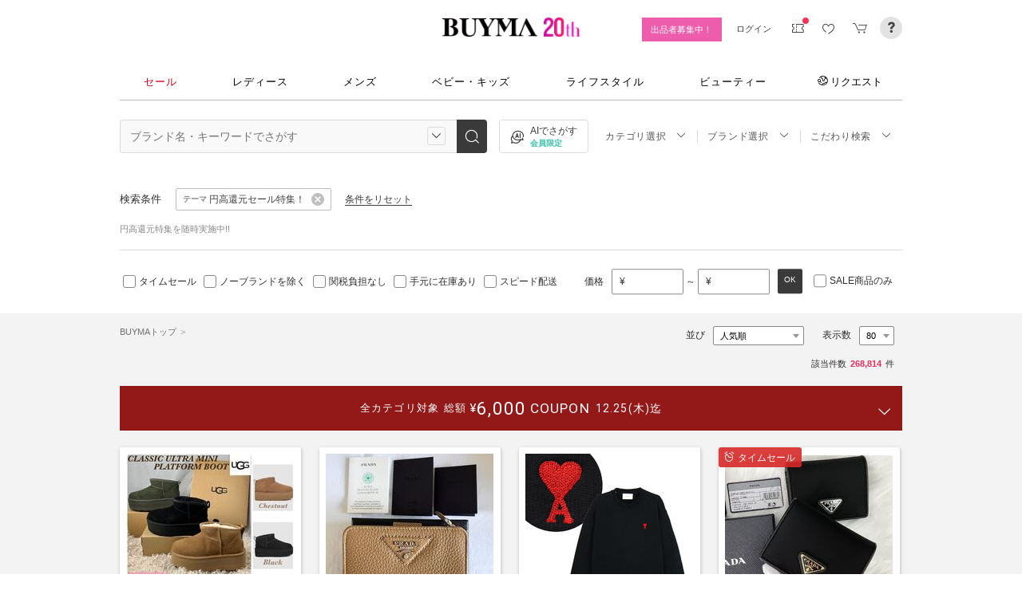

--- FILE ---
content_type: text/html; charset=utf-8
request_url: https://www.buyma.com/r/-T98/
body_size: 69340
content:
<!DOCTYPE html PUBLIC "-//W3C//DTD XHTML 1.0 Transitional//EN" "http://www.w3.org/TR/xhtml1/DTD/xhtml1-transitional.dtd">
<html xmlns="http://www.w3.org/1999/xhtml" xmlns:og="http://ogp.me/ns#" xmlns:mixi="http://mixi-platform.com/ns#" xml:lang="ja" lang="ja" dir="ltr">
  <head>
    <!-- 一緒にBUYMAを作りませんか? https://enigmo.co.jp/recruit/ -->
      
      <title>円高還元セール特集！ - 海外通販のBUYMA </title>
  
      
      
  <meta http-equiv="Content-Type" content="text/html; charset=UTF-8">
  <meta name="y_key" content="134744a4ba184770">
  <meta name="verify-v1" content="pIF/zLkJxgP2F2UEi5+GlffdnL8fmbKcvYEpCmnHcug=" />
  <meta name="keywords" content="円高還元セール特集！,ブランド,通販,BUYMA,バイマ" />
  <meta name="description" content="【BUYMA】円高還元セール特集！のアイテム一覧です。最新から定番人気アイテム、国内入手困難なレアアイテムも手に入るかも。万が一の補償制度も充実。" />
  <meta http-equiv="Pragma" content="no-cache">
  <meta http-equiv="Cache-Control" content="no-cache">
  <meta http-equiv="Expires" content="Thu, 01 Dec 1994 16:00:00 GMT">

  
    <meta http_equiv="content-style-type" content="text/css" />
    <meta http_equiv="content-script-type" content="text/javascript" />
    <meta name="p:domain_verify" content="1c5ca9847080db90dc018cbb752d5599" />
    <meta http_equiv="imagetoolbar" content="no" />
    <link href="https://cdn-assets.buyma.com/favicon.ico?fe2be08bd72fdf72b" rel="shortcut icon" type="image/vnd.microsoft.icon" />
    <link href="https://cdn-assets.buyma.com/apple-touch-icon-precomposed.png?1df8c28f93200fb2b" rel="apple-touch-icon" sizes="180x180" type="image/png" />
    <link href="https://cdn-assets.buyma.com/apple-touch-icon-precomposed.png?1df8c28f93200fb2b" rel="apple-touch-icon-precomposed" type="image/png" />
    <meta name="msapplication-config" content="none" />
    <link href="//fonts.googleapis.com/css?family=Oswald:400,300" rel="stylesheet" type="text/css">
    <link href="//fonts.googleapis.com/css?family=Bentham:400,300" rel="stylesheet" type="text/css">
    <link href="//fonts.googleapis.com/css?family=Old+Standard+TT" rel="stylesheet" type="text/css">
    <link href="//fonts.googleapis.com/css?family=Bentham&subset=latin" rel="stylesheet" type="text/css">
    <link href="//fonts.googleapis.com/css?family=Gentium+Book+Basic:700|Old+Standard+TT" rel="stylesheet" type="text/css">
    <link href="//fonts.googleapis.com/css?family=Montserrat" rel="stylesheet" type="text/css">
    <link href="https://cdn-assets.buyma.com/css/base/fabric.css?e533f3e808613819b" rel="stylesheet" type="text/css" />
    <link href="https://cdn-assets.buyma.com/css/components.css?e86dab6a90a4b9bfb" rel="stylesheet" type="text/css" />
    <link href="https://cdn-assets.buyma.com/common/css/style.css?00c5d282b20599dcb" media="screen,print" rel="stylesheet" type="text/css" />
    <link href="https://cdn-assets.buyma.com/common/css/dialog/jquery-ui-1.7.2.custom.css?21683caef25e40fdb" rel="stylesheet" type="text/css" />
    <link href="https://cdn-assets.buyma.com/lib/colorbox/colorbox.css?7abacec6f752c0feb" rel="stylesheet" type="text/css" />
    <link href="https://cdn-assets.buyma.com/lib/carousel/jquery.jcarousel.css?f06e5a4afbe1b163b" rel="stylesheet" type="text/css" />
    <link href="https://cdn-assets.buyma.com/lib/carousel/skin_recentitems.css?154db4c0814d9d2bb" rel="stylesheet" type="text/css" />
    <link href="https://cdn-assets.buyma.com/common/css/mobile-webkit.css?2a51cab8fe9b11c3b" media="only screen and (max-device-width: 480px)" rel="stylesheet" type="text/css" />
    <!-- Google Tag Manager -->
  <script>
    (function(w,d,s,l,i){w[l]=w[l]||[];w[l].push({'gtm.start':
  new Date().getTime(),event:'gtm.js'});var f=d.getElementsByTagName(s)[0],
  j=d.createElement(s),dl=l!='dataLayer'?'&l='+l:'';j.async=true;j.src=
  'https://www.googletagmanager.com/gtm.js?id='+i+dl;f.parentNode.insertBefore(j,f);
    })(window,document,'script','dataLayer','GTM-WFG8B99');
  </script>
<!-- End Google Tag Manager -->


        <script crossorigin="anonymous" src="https://cdn-assets.buyma.com/common/js/jquery-1.3.2.min.js?48243f8960b0136fb" type="text/javascript"></script>
  <script crossorigin="anonymous" src="https://cdn-assets.buyma.com/common/js/jquery-1.9.1.min.js?996fc84981b32588b" type="text/javascript"></script>
  <script type="text/javascript">window.jQuery191 = jQuery.noConflict(true);</script>


    <script type="application/ld+json">
	{
		"@context": "http://schema.org",
		"@type": "WebSite",
		"url": "https://www.buyma.com/",
		"potentialAction": {
			"@type": "SearchAction",
			"target": "https://www.buyma.com/r/{search_term_string}/",
			"query-input": "required name=search_term_string"
		}
	}
</script>
    <script>
!function() {
    'use strict'

    !function(e,r,t){var i={c:null,d:null,e:[],f:[],g:[],h:[],i:[],setup:function(e){this.c=e},setUserID:function(e){this.d=e},track:function(e,r){this.e.push([e,r])},setStringUserProfile:function(e,r){this.f.push([e,r])},setIntUserProfile:function(e,r){this.g.push([e,r])},setDoubleUserProfile:function(e,r){this.h.push([e,r])},setDateUserProfile:function(e,r){this.i.push([e,r])}};window.reproio=window.reproio||i;var o=e.createElement(r),n=e.getElementsByTagName(r)[0];o.async=true,o.src="https://cdn.reproio.com/web/v1/repro-sdk.min.js",o.onload=function(){if(i.d&&reproio.setUserID(i.d),i.c){if(reproio.setup(i.c),i.e.length>0)for(var e=0;e<i.e.length;e++)reproio.track(i.e[e][0],i.e[e][1]);if(i.f.length>0)for(e=0;e<i.f.length;e++)reproio.setStringUserProfile(i.f[e][0],i.f[e][1]);if(i.g.length>0)for(e=0;e<i.g.length;e++)reproio.setIntUserProfile(i.g[e][0],i.g[e][1]);if(i.h.length>0)for(e=0;e<i.h.length;e++)reproio.setDoubleUserProfile(i.h[e][0],i.h[e][1]);if(i.i.length>0)for(e=0;e<i.i.length;e++)reproio.setDateUserProfile(i.i[e][0],i.i[e][1])}},n.parentNode.insertBefore(o,n)}(document,"script");

    var setReproTracking = function() {
        if (window.Buyma && window.Buyma.currentUser) {
            if (window.Buyma.currentUser.login) {
                reproio.setup("4f60da82-d1da-4a6e-b9ac-a7565a970307");
                reproio.track('pageView', { url: location.pathname, });
                reproio.setUserID(window.Buyma.currentUser.kaiin_id);
            }
        } else {
            setTimeout(setReproTracking, 500);
        }
    }
    setReproTracking();
}();
</script>
      <link href="https://cdn-assets.buyma.com/css/bm-mypage/common.css?318cf4289590a9f3b" rel="stylesheet" type="text/css" />
  <link href="https://cdn-assets.buyma.com/r/css/result.css?9f17269d55aed6a6b" rel="stylesheet" type="text/css" />
  <script crossorigin="anonymous" src="https://cdn-assets.buyma.com/lib/lightbox_me/lightbox_me.js?4e566a139fa9aad6b" type="text/javascript"></script>
  <script crossorigin="anonymous" src="https://cdn-assets.buyma.com/common/js/tooltip.js?15b3e1ddcc62fc8db" type="text/javascript"></script>
  <link href="https://cdn-assets.buyma.com/common/css/tooltip.css?c7e7c40e305d8a2ab" rel="stylesheet" type="text/css" />
  <script crossorigin="anonymous" src="https://cdn-assets.buyma.com/lib/tinytips/jquery.tinyTips_3.js?f32b6b3168fff75eb" type="text/javascript"></script>
  <link href="https://cdn-assets.buyma.com/lib/tinytips/tinyTips.css?63efb23faff36ec2b" rel="stylesheet" type="text/css" />
  <link href="https://cdn-assets.buyma.com/css/stylehaus.css?eb85cfe74bb5361cb" rel="stylesheet" type="text/css" />
  <link href="https://cdn-assets.buyma.com/css/result/result.css?4b6352e013592bceb" rel="stylesheet" type="text/css" />
  <link href="https://cdn-assets.buyma.com/css/bm-mypage/pages/itemdetail/pc/inquiry_modal.css?9825dec443ada7f0b" rel="stylesheet" type="text/css" />
    <link rel="next" href="https://www.buyma.com/r/-T98_2/"/>

  </head>
  <body id="result" class="">
    <!-- Google Tag Manager (noscript) -->
<noscript>
    <iframe src="https://www.googletagmanager.com/ns.html?id=GTM-WFG8B99" height="0" width="0" style="display:none;visibility:hidden"></iframe>
</noscript>
<!-- End Google Tag Manager (noscript) -->

      
    
    <div id="wrapper">
      






    <div class="register__bnrwrap js-membership-register js-cart-ex-offset" style="display: none;">
      <div class="js-user-registration-campaign-header-banner-placeholder"></div>
    </div>


<div class="fab-l-header">
    <div class="fab-l-header__contents">
        <!-- <a href="/" data-vt="/vt/Head/logo"><img alt="BUYMA（バイマ）-ファッション通販サイト" src="https://cdn-assets.buyma.com/common/images/header/logo.png?e81aa44081436389b" /></a> -->
        <div class="anniversary-header">
          <a href="/" data-vt="/vt/Head/logo">            <span class="anniversary-header__logo-buyma"><img alt="BUYMA（バイマ）-ファッション通販サイト" src="https://cdn-assets.buyma.com/common/images/header/logo.png?e81aa44081436389b" /></span>
            <span class="anniversary-header__logo-20th"><img alt="20th" src="https://cdn-assets.buyma.com/contents/20th/images/20th_logo_pc.png?2888b1146386bfc9b" /></span>
</a>        </div>
      <ul class="fab-header__nav fab-typo-xsmall clearfix">
        <li class="js-membership-register" style="display:none;">
          <a href="https://www.buyma.com/register/" data-vt="/vt/header/会員登録/" id="js-header-register-link">
              <span class="header-memberbnr--highlight">
                <span class="bnr">
                  今すぐ会員登録！
                </span>
              </span>
</a>        </li>
        <li class="fab-u fab-header__nav-btn--buyer js-ps-wanted" style="display:none;">
          <a href="/buyer/" class="fab-design-trans" onclick="javascript:pageTracker._trackPageview('/vt/header/パーソナルショッパー登録/');">出品者募集中！</a>
        </li>
        <li id="js-pc-header-my-link-wrap" class="fab-header__nav-btn--my">
          <a href="/my/" class="header-stage--wrap-link fab-design-trans js-display-login" data-vt="/vt/header/MYページ/" id="js-pc-header-my-link" style="display:none;">
            <div class="header-stage--wrap">
              <span class="user_name"></span><span class="user_name_honorific">さん</span>
            </div>
</a>          <a href="/login/" class="fab-design-trans" data-vt="/vt/header/ログイン/" id="js-pc-header-login-link">　</a>
          <!-- #login_info -->
          <ul class="fab-header__usermenu">
            <li>
              <ul class="fab-list js-display-login" style="display:none;">
                <li class="fab-header__usermenu-arrow"></li>
                <li class="header-pulldown-menu fab-design-segment--vertical">
                  <a href="/my/" class="header-pulldown-menu__link" data-vt="/vt/MY/header/list/Myページ/" id="js-pc-header-pulldown-my-link">
                    <span class="js-display-non-buyer" style="display:none;">
                      <span class="header-pulldown-menu__icon-non-buyer fab-icon fab-icon-user-mark"></span>
                    </span>
                    <span class="js-display-buyer" style="display:none;">
                      <span class="header-pulldown-menu__icon-buyer"><img src="" id="js-pc-header-user-image"></span>
                    </span>
                    <div class="header-pulldown-menu__text">
                      <div class="js-header-buyer-type"></div>
                      <div class="header-pulldown-menu__name-wrap">
                        <span class="header-pulldown-menu__user-name user_name"></span>
                        <span class="header-pulldown-menu__user-name-honorific">さん</span>
                      </div>
                      <div class="js-display-non-buyer" style="display:none;">
                        <div class="header-pulldown-menu__premium-member js-premium-member-display" style="display:none;">
                          <span class="header-pulldown-menu__member-title">プレミアムメンバーズ</span>
                          <span class="header-pulldown-menu__member-stage js-premium-member-stage-en"></span>
                        </div>
                      </div>
                      <span class="header-pulldown-menu__text-link">マイページTOPへ</span>
                    </div>
</a>                  <div class="js-display-buyer" style="display:none;">
                    <a href="https://qa.buyma.com/bm/login/18522.html" class="header-pulldown-menu__buyer-identification js-identification-link" data-vt="/vt/identification_badge/">
                      <svg class="js-identification-image" role="img" aria-hidden="true" width="15" height="15" viewBox="0 0 15 15" fill="#3dc2af" style="display:none;">
                        <path fill-rule="evenodd" clip-rule="evenodd" d="M12.3621 2.81193C9.5946 2.77084 7.93022 1.51781 7.49962 1.14961C7.31212 1.31211 6.90587 1.63086 6.27462 1.94961C5.43087 2.37461 3.83087 2.81211 2.16837 2.81211C1.89337 2.81211 1.66837 2.58711 1.66837 2.31211C1.66837 2.03711 1.89337 1.81211 2.16837 1.81211C3.65587 1.81211 5.10587 1.42461 5.81837 1.06211C6.52462 0.705859 6.89337 0.349609 6.89337 0.343359C7.08087 0.162109 7.28087 0.0683594 7.48711 0.0683594C7.69962 0.0683594 7.90587 0.168359 8.08712 0.343359C8.09962 0.355859 9.63712 1.81211 12.4996 1.81211C12.9525 1.81211 13.3215 2.17164 13.3366 2.62082L13.3496 2.61835V6.6621C13.3496 8.46835 12.7996 10.2059 11.7559 11.6871C10.5059 13.4559 9.11836 14.5434 7.62461 14.9184C7.58711 14.9309 7.54337 14.9309 7.50587 14.9309H7.50586H7.50585C7.46835 14.9309 7.42461 14.9309 7.38711 14.9184C5.89336 14.5434 4.49961 13.4559 3.25586 11.6871C2.19336 10.1871 1.66211 8.51835 1.66211 6.7246V6.1121C1.66211 5.8371 1.88711 5.6121 2.16211 5.6121C2.43711 5.6121 2.66211 5.8371 2.66211 6.1121V6.7246C2.66211 8.30585 3.13711 9.78085 4.07461 11.1121C5.14336 12.6309 6.29961 13.5746 7.51211 13.9184C8.72461 13.5746 9.88086 12.6309 10.9496 11.1121C11.8871 9.78085 12.3621 8.2871 12.3621 6.6621V2.81193Z"></path>
                        <path d="M6.42417 9.94981C6.29917 9.94981 6.18042 9.90605 6.08042 9.8123L4.32417 8.16855C4.12417 7.98105 4.11167 7.6623 4.29917 7.4623C4.48667 7.2623 4.80542 7.2498 5.00542 7.4373L6.41167 8.7498L9.97417 5.1873C10.1679 4.99355 10.4867 4.99355 10.6804 5.1873C10.8742 5.38105 10.8742 5.6998 10.6804 5.89355L6.77417 9.79981C6.67417 9.89981 6.54917 9.94355 6.41792 9.94355L6.42417 9.94981Z"></path>
                      </svg>
                      <span class="js-buyer-identification"></span>
</a>									</div>
                </li>
                <li class="fab-design-segment--vertical js-display-non-buyer" style="display:none;">
                  <a href="/my/pointhistory/" data-vt="/vt/top/header/一般会員/ポイント残高/">
                    <i class="fab-icon fab-icon-point"></i>ポイント<span class="header-pulldown-menu__point"><span class="js-point-value"></span></span>
</a>                </li>
                <li class="fab-design-segment--vertical">
                  <ul>
                    <li>
                      <a href="https://www.buyma.com/my/conversations/#/threads/label:inbox" data-vt="/vt/MY/header/list/お問い合わせ/">
                        <i class="fab-icon fab-icon-message-bubble"></i>お問い合わせ
</a>                    </li>
                  </ul>
                </li>
                <li class="fab-design-segment--vertical js-display-buyer" style="display:none">
                  <ul>
                    <li>
                      <a href="/my/sell/new?tab=b" data-vt="/vt/MY/header/list/出品する/" id="header-itemedit" rel="nofollow">                        <i class="fab-icon fab-icon-dashboard-exhibit"></i>出品する
</a>                    </li>
                    <li>
                      <a href="/my/sell/?tab=b" data-vt="/vt/MY/header/list/出品リスト/" rel="nofollow">
                        <i class="fab-icon fab-icon-itemlist"></i>出品リスト
</a>                    </li>
                    <li>
                      <a href="/my/orders/" data-vt="/vt/MY/header/list/受注/">
                          <i class="fab-icon fab-icon-list-board"></i>受注リスト
</a>                    </li>
                    <li>
                      <a href="/my/buyerrequest/?tab=b" data-vt="/vt/MY/header/list/未読の指名リクエスト/">
                          <i class="fab-icon fab-icon-request"></i>未読の指名リクエスト
</a>                    </li>
                    <li>
                      <a href="/my/requests/related/" data-vt="/vt/My/header/list/関連度の高いリクエスト">
                        <i class="fab-icon fab-icon-request-list"></i>関連度の高いリクエスト
</a>                    </li>
                  </ul>
                </li>
                <li class="fab-design-segment--vertical js-hide-corporation">
                  <ul>
                    <li>
                      <a href="/my/buyorders/?tab=k" data-vt="/vt/MY/header/list/購入リスト/">
                          <i class="fab-icon fab-icon-dashboard-bag"></i>購入リスト
</a>                    </li>
                    <li>
                      <a href="/my/sokuwari/?tab=k" data-vt="/vt/MY/header/list/ソク割り対象アイテムを見る/">
                        <i class="fab-icon fab-icon-sokuwari"></i>ソク割り対象アイテムを見る
</a>                    </li>
                    <li>
                      <a href="/my/buyrequest/?tab=k" data-vt="/vt/MY/header/list/未読のレスポンス出品/">
                          <i class="fab-icon fab-icon-request"></i>未読のレスポンス出品
</a>                    </li>
                    <li>
                      <a href="/request/r/?tab=k" data-vt="/vt/MY/header/list/リクエストする/">
                        <i class="fab-icon fab-icon-request1"></i>リクエストする
</a>                    </li>
                  </ul>
                </li>
                <li class="fab-design-segment--vertical js-display-non-buyer" style="display:none">
                  <ul>
                    <li>
                      <a href="/my/sell/new?tab=b" data-vt="/vt/MY/header/list/出品する/" id="header-itemedit" rel="nofollow">                        <i class="fab-icon fab-icon-dashboard-exhibit"></i>出品する(パーソナルショッパー登録)
</a>                    </li>
                  </ul>
                </li>
                <li class="fab-design-segment--vertical">
                  <div class="fab-design-mg--t5 fab-design-mg--b5">
                    <a href="/logout/" data-method="post" data-vt="/vt/MY/header/list/ログアウト/" rel="nofollow">
                      <i class="fab-icon fab-icon-logout"></i>ログアウト
</a>                  </div>
                </li>
              </ul>
            </li>
          </ul>
        </li>
        <li class="fab-header__nav-icon fab-header__nav-icon--bglight fab-design-pos--r js-header-check-icon js-display-login" style="display:none">
          <a href="javascript:void(0);" class="fab-design-trans">
            <i class="fab-icon fab-icon-checkmark3 fab-icon-mg0"></i>
            <span class="fab-header__nav-icon-num js-check-menu-counter" style="display:none">0</span>
          </a>
          <div class="fab-header__usermenu fab-header-check js-header-check">
            <ul>
              <li class="fab-header__usermenu-arrow"></li>
              <li class="fab-header-check__title">チェックリスト</li>
              <li class="js-check-menu"><!-- --></li>
            </ul>
          </div>
        </li>
        <li class="fab-header__nav-icon fab-header__nav-icon--bglight js-display-login">
          <a href="/my/couponlist/" class="fab-design-trans" data-vt="/vt/MY/header/list/MYクーポンリスト/">
            <i class="fab-icon fab-icon-coupon fab-header__coupon-icon fab-icon-mg0"></i>
            <span class="fab-header__nav-icon--badge js-mycoupon-notification-icon" style="display: none"></span>
          </a>
        </li>
        <li class="fab-header__nav-icon fab-header__nav-icon--bglight js-display-logout" style="display: none">
          <a href="/guest/mycouponlist/" class="fab-design-trans" data-vt="/vt/guest/header/list/MYクーポンリスト/">
            <i class="fab-icon fab-icon-coupon fab-header__coupon-icon fab-icon-mg0"></i>
            <span class="fab-header__nav-icon--badge js-mycoupon-notification-icon" style="display: none"></span>
</a>        </li>
        <li class="fab-header__nav-icon fab-header__nav-icon--bglight js-display-login js-hide-corporation favorite-icon" style="display:none">
          <a href="/my/favitems/" class="fab-design-trans" data-vt="/vt/MY/header/list/お気に入りアイテム/">
            <i class="fab-icon fab-icon-wish fab-header__wish-icon fab-icon-mg0"></i>
</a>          <div class="fab-header__usermenu fab-header-check favorite-menu">
            <ul>
              <li class="fab-header__usermenu-arrow"></li>
              <li class="fab-header-check__title">お気に入り</li>
              <li class="favorite-menu__list"><a href="/my/favitems/" data-vt="/vt/MY/header/list/balloon/お気に入りアイテム/">お気に入りアイテム</a></li>
              <li class="favorite-menu__list"><a href="/my/favbuyers/" data-vt="/vt/MY/header/list/balloon/ファンリスト/">フォローリスト</a></li>
              <li class="favorite-menu__list"><a href="/my/favbrands/" data-vt="/vt/MY/header/list/balloon/ブランドリスト/">ブランドリスト</a></li>
            </ul>
          </div>
        </li>
        <li class="fab-header__nav-icon fab-header__nav-icon--bglight js-display-logout" style="display:none">
          <a href="/guest/favitems/" class="fab-design-trans" data-vt="/vt/guest/header/list/お気に入りアイテム/">
            <i class="fab-icon fab-icon-wish fab-header__wish-icon fab-icon-mg0"></i>
</a>        </li>
        <li class="fab-header__nav-icon fab-header__nav-icon--bglight fab-design-pos--r js-hide-corporation">
          <a href="/cart/" class="fab-design-trans js-ga-referrer-view-cart" data-from="グローバルメニュー" data-vt="/vt/MY/header/list/カート/">
            <i class="fab-icon fab-icon-cart fab-icon-mg0"></i>
            <span class="fab-header__nav-icon-num js-buy-cart-count" style="display: none">0</span>
          </a>
        </li>
        <li class="fab-header__nav-icon fab-header__nav-icon--qa"><a href="https://qa.buyma.com/" target="_blank" class="fab-design-trans"><i class="fab-icon fab-icon-question2 fab-icon-mg0"></i></a></li>
      </ul>
    </div>
</div>
<!--/#header-->
    <!-- #globalNav  -->

<div class="fab-gnav">
  <div class="fab-gnav__content">
    <ul class="fab-gnav__list-wrap">
      <li class="fab-gnav__list">
        <a href="/r/?rp=1" data-vt="/vt/Head/tab/sale-item-all">          <div class="fab-gnav__tab fab-gnav__tab--sale">
            セール
          </div>
</a>      </li>
      <li class="fab-gnav__list">
        <div class="fab-gnav__tab">
          <a href="/fashion/" data-vt="/vt/Head/tab/Fashion">            レディース
</a>          <div class="fab-gnav__submenu">
            <div class="fab-gnav__submenu-background"></div>
            <div class="fab-g fab-gnav__submenu-content">
              <div class="fab-u-1-3">
                <p>人気カテゴリ</p>
                <ul>
                  <li><a href="/r/-C2104/" data-vt="/vt/Fashion/Head/sub_cate/アウター">アウター</a></li>
                  <li><a href="/r/-C3105/" data-vt="/vt/Fashion/Head/sub_cate/ショルダーバッグ">ショルダーバッグ</a></li>
                  <li><a href="/r/-C3081/" data-vt="/vt/Fashion/Head/sub_cate/スニーカー">スニーカー</a></li>
                  <li><a href="/r/-C2114/" data-vt="/vt/Fashion/Head/sub_cate/財布">財布</a></li>
                  <li><a href="/r/-C2107/" data-vt="/vt/Fashion/Head/sub_cate/アクセサリー">アクセサリー</a></li>
                  <li><a href="/r/-C3100/" data-vt="/vt/Fashion/Head/sub_cate/トートバッグ">トートバッグ</a></li>
                  <li><a href="/r/-C3062/" data-vt="/vt/Fashion/Head/sub_cate/ダウンジャケット">ダウンジャケット</a></li>
                  <li><a href="/r/-C3166/" data-vt="/vt/Fashion/Head/sub_cate/キーホルダー・キーリング">キーホルダー・キーリング</a></li>
                </ul>
              </div>
              <div class="fab-u-1-3">
                <p>人気ブランド</p>
                <ul>
                  <li><a href="/r/_HERMES-%E3%82%A8%E3%83%AB%E3%83%A1%E3%82%B9/-C1001/" data-vt="/vt/Fashion/Head/brand/HERMES">HERMES</a></li>
                  <li><a href="/r/_TODS-%E3%83%88%E3%83%83%E3%82%BA/-C1001/" data-vt="/vt/Fashion/Head/brand/TOD'S">TOD&#x27;S</a></li>
                  <li><a href="/r/_CELINE-%E3%82%BB%E3%83%AA%E3%83%BC%E3%83%8C/-C1001/" data-vt="/vt/Fashion/Head/brand/CELINE">CELINE</a></li>
                  <li><a href="/r/_MONCLER-%E3%83%A2%E3%83%B3%E3%82%AF%E3%83%AC%E3%83%BC%E3%83%AB/-C1001/" data-vt="/vt/Fashion/Head/brand/MONCLER">MONCLER</a></li>
                  <li><a href="/r/_PRADA-%E3%83%97%E3%83%A9%E3%83%80/-C1001/" data-vt="/vt/Fashion/Head/brand/PRADA">PRADA</a></li>
                  <li><a href="/r/_MAXMARA-%E3%83%9E%E3%83%83%E3%82%AF%E3%82%B9%E3%83%9E%E3%83%BC%E3%83%A9/-C1001/" data-vt="/vt/Fashion/Head/brand/Max Mara">Max Mara</a></li>
                  <li><a href="/r/_LOEWE-%E3%83%AD%E3%82%A8%E3%83%99/-C1001/" data-vt="/vt/Fashion/Head/brand/LOEWE">LOEWE</a></li>
                  <li><a href="/r/_NIKE-%E3%83%8A%E3%82%A4%E3%82%AD/-C1001/" data-vt="/vt/Fashion/Head/brand/Nike">Nike</a></li>
                </ul>
              </div>
              <div class="fab-u-1-3">
                  <p>トレンドワード</p>
                  <ul class="fab-typo-small">
                      
<li class="js-top-search-term">
  <a href='/r/_THE-NORTH-FACE-%E3%82%B6%E3%83%8E%E3%83%BC%E3%82%B9%E3%83%95%E3%82%A7%E3%82%A4%E3%82%B9/-C3080-C4108/'
    onClick="javascript:pageTracker._trackPageview('/vt/season_word/women/header/ノースフェイス 冬用シューズ');"
    data-cate="women">
    ノースフェイス 冬用シューズ
  </a>
</li>

<li class="js-top-search-term">
  <a href='/r/_MUCENT-%E3%83%A0%E3%82%BB%E3%83%B3%E3%83%88/-C3162/'
    onClick="javascript:pageTracker._trackPageview('/vt/season_word/women/header/MUCENT マフラー');"
    data-cate="women">
    MUCENT マフラー
  </a>
</li>

<li class="js-top-search-term">
  <a href='/r/_CHANEL-%E3%82%B7%E3%83%A3%E3%83%8D%E3%83%AB/-C4119/'
    onClick="javascript:pageTracker._trackPageview('/vt/season_word/women/header/CHANEL ニット帽');"
    data-cate="women">
    CHANEL ニット帽
  </a>
</li>

<li class="js-top-search-term">
  <a href='/r/_UNDO-HAIRWARE-%E3%82%A6%E3%83%B3%E3%83%89%E3%83%98%E3%82%A2%E3%82%A6%E3%82%A7%E3%82%A2/-C3124/'
    onClick="javascript:pageTracker._trackPageview('/vt/season_word/women/header/UNDO HAIRWARE ヘアクリップ');"
    data-cate="women">
    UNDO HAIRWARE ヘアクリップ
  </a>
</li>

<li class="js-top-search-term">
  <a href='/r/_CERRIC-%E3%82%BB%E3%83%AA%E3%83%83%E3%82%AF/-C1001O1/'
    onClick="javascript:pageTracker._trackPageview('/vt/season_word/women/header/CERRIC 話題のブランド');"
    data-cate="women">
    CERRIC 話題のブランド
  </a>
</li>

<li class="js-top-search-term">
  <a href='/r/-C2117/?tag_ids=2837'
    onClick="javascript:pageTracker._trackPageview('/vt/season_word/women/header/イヤーフラップキャップ');"
    data-cate="women">
    イヤーフラップキャップ
  </a>
</li>

<li class="js-top-search-term">
  <a href='/r/_HERMES-%E3%82%A8%E3%83%AB%E3%83%A1%E3%82%B9/-C2107/'
    onClick="javascript:pageTracker._trackPageview('/vt/season_word/women/header/HERMES アクセサリー');"
    data-cate="women">
    HERMES アクセサリー
  </a>
</li>

<li class="js-top-search-term">
  <a href='/r/_VIVIENNE-WESTWOOD-%E3%83%B4%E3%82%A3%E3%83%B4%E3%82%A3%E3%82%A2%E3%83%B3%E3%82%A6%E3%82%A8%E3%82%B9%E3%83%88%E3%82%A6%E3%83%83%E3%83%89/-C3121/'
    onClick="javascript:pageTracker._trackPageview('/vt/season_word/women/header/Vivienne Westwood ピアス');"
    data-cate="women">
    Vivienne Westwood ピアス
  </a>
</li>


                  </ul>
              </div>
            </div>
          </div>
        </div>
      </li>
      <li class="fab-gnav__list">
        <div class="fab-gnav__tab">
          <a href="/mens/" data-vt="/vt/Head/tab/Men">              メンズ
</a>          <div class="fab-gnav__submenu">
            <div class="fab-gnav__submenu-background"></div>
            <div class="fab-g fab-gnav__submenu-content">
              <div class="fab-u-1-3">
                <p>人気カテゴリ</p>
                <ul>
                  <li><a href="/r/-C3260/" data-vt="/vt/Mens/Head/sub_cate/Tシャツ">Tシャツ</a></li>
                  <li><a href="/r/-C3264/" data-vt="/vt/Mens/Head/sub_cate/パーカー・フーディ">パーカー・フーディ</a></li>
                  <li><a href="/r/-C3302/" data-vt="/vt/Mens/Head/sub_cate/ダウンジャケット">ダウンジャケット</a></li>
                  <li><a href="/r/-C3265/" data-vt="/vt/Mens/Head/sub_cate/スウェット・トレーナー">スウェット・トレーナー</a></li>
                  <li><a href="/r/-C3321/" data-vt="/vt/Mens/Head/sub_cate/スニーカー">スニーカー</a></li>
                  <li><a href="/r/-C3341/" data-vt="/vt/Mens/Head/sub_cate/ショルダーバッグ">ショルダーバッグ</a></li>
                  <li><a href="/r/-C2206/" data-vt="/vt/Mens/Head/sub_cate/アクセサリー">アクセサリー</a></li>
                  <li><a href="/r/-C3419/" data-vt="/vt/Mens/Head/sub_cate/折りたたみ財布">折りたたみ財布</a></li>
                </ul>
              </div>
              <div class="fab-u-1-3">
                <p>人気ブランド</p>
                <ul>
                  <li><a href="/r/_MONCLER-%E3%83%A2%E3%83%B3%E3%82%AF%E3%83%AC%E3%83%BC%E3%83%AB/-C1002/" data-vt="/vt/Mens/Head/brand/MONCLER">MONCLER</a></li>
                  <li><a href="/r/_PRADA-%E3%83%97%E3%83%A9%E3%83%80/-C1002/" data-vt="/vt/Mens/Head/brand/PRADA">PRADA</a></li>
                  <li><a href="/r/_ADIDAS-%E3%82%A2%E3%83%87%E3%82%A3%E3%83%80%E3%82%B9/-C1002/" data-vt="/vt/Mens/Head/brand/adidas">adidas</a></li>
                  <li><a href="/r/_HERMES-%E3%82%A8%E3%83%AB%E3%83%A1%E3%82%B9/-C1002/" data-vt="/vt/Mens/Head/brand/HERMES">HERMES</a></li>
                  <li><a href="/r/_LOEWE-%E3%83%AD%E3%82%A8%E3%83%99/-C1002/" data-vt="/vt/Mens/Head/brand/LOEWE">LOEWE</a></li>
                  <li><a href="/r/_MAISON-MARTIN-MARGIELA-%E3%83%9E%E3%83%AB%E3%82%BF%E3%83%B3%E3%83%9E%E3%83%AB%E3%82%B8%E3%82%A7%E3%83%A9/-C1002/" data-vt="/vt/Mens/Head/brand/Maison Margiela">Maison Margiela</a></li>
                  <li><a href="/r/_THE-NORTH-FACE-%E3%82%B6%E3%83%8E%E3%83%BC%E3%82%B9%E3%83%95%E3%82%A7%E3%82%A4%E3%82%B9/-C1002/" data-vt="/vt/Mens/Head/brand/THE NORTH FACE">THE NORTH FACE</a></li>
                  <li><a href="/r/_NIKE-%E3%83%8A%E3%82%A4%E3%82%AD/-C1002/" data-vt="/vt/Mens/Head/brand/Nike">Nike</a></li>
                </ul>
              </div>
              <div class="fab-u-1-3">
                  <p>トレンドワード</p>
                  <ul class="fab-typo-small">
                      
<li class="js-top-search-term">
  <a href='/rank/-C2203/'
    onClick="javascript:pageTracker._trackPageview('/vt/season_word/men/header/人気アウター ランキング');"
    data-cate="men">
    人気アウター ランキング
  </a>
</li>

<li class="js-top-search-term">
  <a href='/r/_THE-NORTH-FACE-%E3%82%B6%E3%83%8E%E3%83%BC%E3%82%B9%E3%83%95%E3%82%A7%E3%82%A4%E3%82%B9/-C1002/WHITE%20LABEL/'
    onClick="javascript:pageTracker._trackPageview('/vt/season_word/men/header/ノースフェイス 韓国ライン 圧倒的コスパ');"
    data-cate="men">
    ノースフェイス 韓国ライン 圧倒的コスパ
  </a>
</li>

<li class="js-top-search-term">
  <a href='/r/-C3302/?pc=0-30000'
    onClick="javascript:pageTracker._trackPageview('/vt/season_word/men/header/3万以下ダウン');"
    data-cate="men">
    3万以下ダウン
  </a>
</li>

<li class="js-top-search-term">
  <a href='/r/-C4237/'
    onClick="javascript:pageTracker._trackPageview('/vt/season_word/men/header/福袋 大人気');"
    data-cate="men">
    福袋 大人気
  </a>
</li>

<li class="js-top-search-term">
  <a href='/r/-C2201/%E3%83%8F%E3%83%BC%E3%83%95%E3%82%B8%E3%83%83%E3%83%97/'
    onClick="javascript:pageTracker._trackPageview('/vt/season_word/men/header/ハーフジップ トップス');"
    data-cate="men">
    ハーフジップ トップス
  </a>
</li>

<li class="js-top-search-term">
  <a href='/rank/-C2208/'
    onClick="javascript:pageTracker._trackPageview('/vt/season_word/men/header/人気財布 ランキング');"
    data-cate="men">
    人気財布 ランキング
  </a>
</li>

<li class="js-top-search-term">
  <a href='/r/-C2205/?dpf=50'
    onClick="javascript:pageTracker._trackPageview('/vt/season_word/men/header/メンズバッグ 半額以下');"
    data-cate="men">
    メンズバッグ 半額以下
  </a>
</li>

<li class="js-top-search-term">
  <a href='/r/-C1002/?rp=1'
    onClick="javascript:pageTracker._trackPageview('/vt/season_word/men/header/秋冬 現地価格アイテム');"
    data-cate="men">
    秋冬 現地価格アイテム
  </a>
</li>


                  </ul>
              </div>
            </div>
          </div>
        </div>
      </li>
      <li class="fab-gnav__list">
        <div class="fab-gnav__tab">
          <a href="/baby_kids/" data-vt="/vt/Head/tab/Kids">              ベビー・キッズ
</a>          <div class="fab-gnav__submenu">
            <div class="fab-gnav__submenu-background"></div>
            <div class="fab-g fab-gnav__submenu-content">
              <div class="fab-u-1-3">
                <p>人気カテゴリ</p>
                <ul>
                  <li><a href="/r/-C2501/" data-vt="/vt/Kids/Head/sub_cate/ベビー服(〜24ヶ月)">ベビー服(〜24ヶ月)</a></li>
                  <li><a href="/r/-C2502/" data-vt="/vt/Kids/Head/sub_cate/子供服(〜10歳)">子供服(〜10歳)</a></li>
                  <li><a href="/r/-C2502/?tag_ids=413" data-vt="/vt/Kids/Head/sub_cate/大人も着られる子供服(12歳〜)">大人も着られる子供服(12歳〜)</a></li>
                  <li><a href="/r/-C4516/" data-vt="/vt/Kids/Head/sub_cate/キッズアウター">キッズアウター</a></li>
                  <li><a href="/r/-C4531/" data-vt="/vt/Kids/Head/sub_cate/キッズスニーカー">キッズスニーカー</a></li>
                  <li><a href="/r/-C4548/" data-vt="/vt/Kids/Head/sub_cate/キッズリュック・バックパック">キッズリュック・バックパック</a></li>
                  <li><a href="/r/-C3862/" data-vt="/vt/Kids/Head/sub_cate/マザーズバッグ">マザーズバッグ</a></li>
                  <li><a href="/r/-C2509/" data-vt="/vt/Kids/Head/sub_cate/おもちゃ・ベビートイ">おもちゃ・ベビートイ</a></li>
                </ul>
              </div>
              <div class="fab-u-1-3">
                <p>人気ブランド</p>
                <ul>
                  <li><a href="/r/_MONCLER-%E3%83%A2%E3%83%B3%E3%82%AF%E3%83%AC%E3%83%BC%E3%83%AB/-C1005/" data-vt="/vt/Kids/Head/brand/MONCLER">MONCLER</a></li>
                  <li><a href="/r/_POLO-RALPH-LAUREN-%E3%83%9D%E3%83%AD%E3%83%A9%E3%83%AB%E3%83%95%E3%83%AD%E3%83%BC%E3%83%AC%E3%83%B3/-C1005/?br=5918-84" data-vt="/vt/Kids/Head/brand/POLO RALPH LAUREN">POLO RALPH LAUREN</a></li>
                  <li><a href="/r/_UGG-AUSTRALIA-%E3%82%A2%E3%82%B0%E3%82%AA%E3%83%BC%E3%82%B9%E3%83%88%E3%83%A9%E3%83%AA%E3%82%A2/-C1005/" data-vt="/vt/Kids/Head/brand/UGG">UGG</a></li>
                  <li><a href="/r/_MARNI-%E3%83%9E%E3%83%AB%E3%83%8B/-C1005/" data-vt="/vt/Kids/Head/brand/MARNI">MARNI</a></li>
                  <li><a href="/r/_MM6-MAISON-MARGIELA-%E3%82%A8%E3%83%A0%E3%82%A8%E3%83%A0%E3%82%B7%E3%83%83%E3%82%AF%E3%82%B9/-C1005/" data-vt="/vt/Kids/Head/brand/MM6 Maison Margiela">MM6 Maison Margiela</a></li>
                  <li><a href="/r/_THE-NORTH-FACE-%E3%82%B6%E3%83%8E%E3%83%BC%E3%82%B9%E3%83%95%E3%82%A7%E3%82%A4%E3%82%B9/-C1005/" data-vt="/vt/Kids/Head/brand/THE NORTH FACE">THE NORTH FACE</a></li>
                  <li><a href="/r/_NIKE-%E3%83%8A%E3%82%A4%E3%82%AD/-C1005/" data-vt="/vt/Kids/Head/brand/Nike">Nike</a></li>
                  <li><a href="/r/_BONPOINT-%E3%83%9C%E3%83%B3%E3%83%9D%E3%83%AF%E3%83%B3/-C1005/" data-vt="/vt/Kids/Head/brand/Bonpoint">Bonpoint</a></li>
                </ul>
              </div>
              <div class="fab-u-1-3">
                  <p>トレンドワード</p>
                  <ul>
                      
<li class="js-top-search-term">
  <a href='/r/_THE-NORTH-FACE-%E3%82%B6%E3%83%8E%E3%83%BC%E3%82%B9%E3%83%95%E3%82%A7%E3%82%A4%E3%82%B9/-C4516/'
    onClick="javascript:pageTracker._trackPageview('/vt/season_word/babykids/header/THE NORTH FACE | キッズアウター');"
    data-cate="babykids">
    THE NORTH FACE | キッズアウター
  </a>
</li>

<li class="js-top-search-term">
  <a href='/r/_MONCLER-%E3%83%A2%E3%83%B3%E3%82%AF%E3%83%AC%E3%83%BC%E3%83%AB/-C4516/'
    onClick="javascript:pageTracker._trackPageview('/vt/season_word/babykids/header/MONCLER ダウンジャケット');"
    data-cate="babykids">
    MONCLER ダウンジャケット
  </a>
</li>

<li class="js-top-search-term">
  <a href='/r/_RALPH-LAUREN-%E3%83%A9%E3%83%AB%E3%83%95%E3%83%AD%E3%83%BC%E3%83%AC%E3%83%B3/-C4514-C4513/?br=84-5918&amp;tag_ids=2782'
    onClick="javascript:pageTracker._trackPageview('/vt/season_word/babykids/header/新作：ポロベアフリース');"
    data-cate="babykids">
    新作：ポロベアフリース
  </a>
</li>

<li class="js-top-search-term">
  <a href='/r/_NIKE-%E3%83%8A%E3%82%A4%E3%82%AD/-C1005/%E3%83%86%E3%83%83%E3%82%AF%E3%83%95%E3%83%AA%E3%83%BC%E3%82%B9/'
    onClick="javascript:pageTracker._trackPageview('/vt/season_word/babykids/header/ナイキ・テックフリース');"
    data-cate="babykids">
    ナイキ・テックフリース
  </a>
</li>

<li class="js-top-search-term">
  <a href='/r/_JACADI-%E3%82%B8%E3%83%A3%E3%82%AB%E3%83%87%E3%82%A3/-C1005/?dpf=20'
    onClick="javascript:pageTracker._trackPageview('/vt/season_word/babykids/header/JACADI セール');"
    data-cate="babykids">
    JACADI セール
  </a>
</li>

<li class="js-top-search-term">
  <a href='/r/-C4548/%E5%90%8D%E5%89%8D/'
    onClick="javascript:pageTracker._trackPageview('/vt/season_word/babykids/header/名前入・キッズリュック');"
    data-cate="babykids">
    名前入・キッズリュック
  </a>
</li>

<li class="js-top-search-term">
  <a href='/r/_NIKE-%E3%83%8A%E3%82%A4%E3%82%AD/-C2506/model:JA3/'
    onClick="javascript:pageTracker._trackPageview('/vt/season_word/babykids/header/JA3 バッシュ');"
    data-cate="babykids">
    JA3 バッシュ
  </a>
</li>

<li class="js-top-search-term">
  <a href='/r/_ADIDAS-%E3%82%A2%E3%83%87%E3%82%A3%E3%83%80%E3%82%B9/-C1005/model:SPEZIAL/'
    onClick="javascript:pageTracker._trackPageview('/vt/season_word/babykids/header/adidas『SPEZIAL』');"
    data-cate="babykids">
    adidas『SPEZIAL』
  </a>
</li>


                  </ul>
              </div>
            </div>
          </div>
        </div>
      </li>
      <li class="fab-gnav__list">
        <div class="fab-gnav__tab">
          <a href="/lifestyle/" data-vt="/vt/Head/tab/Life">              ライフスタイル
</a>          <div class="fab-gnav__submenu">
            <div class="fab-gnav__submenu-background"></div>
            <div class="fab-g fab-gnav__submenu-content">
              <div class="fab-u-1-3">
                <p>人気カテゴリ</p>
                <ul>
                  <li><a href="/r/-C2417/" data-vt="/vt/Life/Head/sub_cate/レジャー・アウトドア・キャンプ">レジャー・アウトドア・キャンプ</a></li>
                  <li><a href="/r/-C2416/" data-vt="/vt/Life/Head/sub_cate/家具">家具</a></li>
                  <li><a href="/r/-C3682/" data-vt="/vt/Life/Head/sub_cate/キャラクターグッズ">キャラクターグッズ</a></li>
                  <li><a href="/r/-C4418/" data-vt="/vt/Life/Head/sub_cate/スーツケース">スーツケース</a></li>
                  <li><a href="/r/-C2401/" data-vt="/vt/Life/Head/sub_cate/キッチン用品">キッチン用品</a></li>
                  <li><a href="/r/-C2405/" data-vt="/vt/Life/Head/sub_cate/ペット用品">ペット用品</a></li>
                  <li><a href="/r/-C3770/" data-vt="/vt/Life/Head/sub_cate/ベッドカバー・布団カバー">ベッドカバー・布団カバー</a></li>
                  <li><a href="/r/-C4440/" data-vt="/vt/Life/Head/sub_cate/手帳・スケジュール帳">手帳・スケジュール帳</a></li>
                </ul>
              </div>
              <div class="fab-u-1-3">
                <p>人気ブランド</p>
                <ul>
                  <li><a href="/r/_STARBUCKS-%E3%82%B9%E3%82%BF%E3%83%BC%E3%83%90%E3%83%83%E3%82%AF%E3%82%B9/-C1004/" data-vt="/vt/Life/Head/brand/Starbucks">Starbucks</a></li>
                  <li><a href="/r/_POP-MART-%E3%83%9D%E3%83%83%E3%83%97%E3%83%9E%E3%83%BC%E3%83%88/-C1004/" data-vt="/vt/Life/Head/brand/POP MART">POP MART</a></li>
                  <li><a href="/r/_HERMES-%E3%82%A8%E3%83%AB%E3%83%A1%E3%82%B9/-C1004/" data-vt="/vt/Life/Head/brand/HERMES">HERMES</a></li>
                  <li><a href="/r/_PRADA-%E3%83%97%E3%83%A9%E3%83%80/-C1004/" data-vt="/vt/Life/Head/brand/PRADA">PRADA</a></li>
                  <li><a href="/r/_SSOOOK-%E3%82%BD%E3%83%BC%E3%82%AF/-C1004/" data-vt="/vt/Life/Head/brand/SSOOOK">SSOOOK</a></li>
                  <li><a href="/r/_COMANDANTE-%E3%82%B3%E3%83%9E%E3%83%B3%E3%83%80%E3%83%B3%E3%83%86/-C1004/" data-vt="/vt/Life/Head/brand/COMANDANTE">COMANDANTE</a></li>
                  <li><a href="/r/_UGG-AUSTRALIA-%E3%82%A2%E3%82%B0%E3%82%AA%E3%83%BC%E3%82%B9%E3%83%88%E3%83%A9%E3%83%AA%E3%82%A2/-C1004/" data-vt="/vt/Life/Head/brand/UGG">UGG</a></li>
                  <li><a href="/r/_DISNEY-%E3%83%87%E3%82%A3%E3%82%BA%E3%83%8B%E3%83%BC/-C1004/" data-vt="/vt/Life/Head/brand/Disney">Disney</a></li>
                </ul>
              </div>
              <div class="fab-u-1-3">
                  <p>トレンドワード</p>
                  <ul class="fab-typo-small">
                      
<li class="js-top-search-term">
  <a href='/r/_RALPH-LAUREN-HOME-%E3%83%A9%E3%83%AB%E3%83%95%E3%83%AD%E3%83%BC%E3%83%AC%E3%83%B3%E3%83%9B%E3%83%BC%E3%83%A0/-C1004/'
    onClick="javascript:pageTracker._trackPageview('/vt/season_word/lifestyle/header/RALPH LAUREN HOME');"
    data-cate="lifestyle">
    RALPH LAUREN HOME
  </a>
</li>

<li class="js-top-search-term">
  <a href='/r/_STARBUCKS-%E3%82%B9%E3%82%BF%E3%83%BC%E3%83%90%E3%83%83%E3%82%AF%E3%82%B9/-C1004/%E3%83%A0%E3%83%BC%E3%83%9F%E3%83%B3/'
    onClick="javascript:pageTracker._trackPageview('/vt/season_word/lifestyle/header/海外スタバ×ムーミン');"
    data-cate="lifestyle">
    海外スタバ×ムーミン
  </a>
</li>

<li class="js-top-search-term">
  <a href='/r/_STARBUCKS-%E3%82%B9%E3%82%BF%E3%83%BC%E3%83%90%E3%83%83%E3%82%AF%E3%82%B9/-C1004/?tag_ids=1179'
    onClick="javascript:pageTracker._trackPageview('/vt/season_word/lifestyle/header/海外スタバ×クリスマス');"
    data-cate="lifestyle">
    海外スタバ×クリスマス
  </a>
</li>

<li class="js-top-search-term">
  <a href='/r/_DISNEY-%E3%83%87%E3%82%A3%E3%82%BA%E3%83%8B%E3%83%BC/-C1004/'
    onClick="javascript:pageTracker._trackPageview('/vt/season_word/lifestyle/header/ディズニー');"
    data-cate="lifestyle">
    ディズニー
  </a>
</li>

<li class="js-top-search-term">
  <a href='/r/_HERMES-%E3%82%A8%E3%83%AB%E3%83%A1%E3%82%B9/-C2408/'
    onClick="javascript:pageTracker._trackPageview('/vt/season_word/lifestyle/header/HERMES｜手帳');"
    data-cate="lifestyle">
    HERMES｜手帳
  </a>
</li>

<li class="js-top-search-term">
  <a href='/r/-C2404/'
    onClick="javascript:pageTracker._trackPageview('/vt/season_word/lifestyle/header/トラベルグッズ');"
    data-cate="lifestyle">
    トラベルグッズ
  </a>
</li>

<li class="js-top-search-term">
  <a href='/r/_STANLEY-%E3%82%B9%E3%82%BF%E3%83%B3%E3%83%AC%E3%83%BC/'
    onClick="javascript:pageTracker._trackPageview('/vt/season_word/lifestyle/header/STANLEY');"
    data-cate="lifestyle">
    STANLEY
  </a>
</li>

<li class="js-top-search-term">
  <a href='/r/-C2417N2002003000/'
    onClick="javascript:pageTracker._trackPageview('/vt/season_word/lifestyle/header/韓国アウトドアグッズ・キャンプ用品');"
    data-cate="lifestyle">
    韓国アウトドアグッズ・キャンプ用品
  </a>
</li>


                  </ul>
              </div>
            </div>
          </div>
        </div>
      </li>
      <li class="fab-gnav__list">
        <div class="fab-gnav__tab">
          <a href="/beauty/" data-vt="/vt/Head/tab/Beauty">              ビューティー
</a>          <div class="fab-gnav__submenu">
            <div class="fab-gnav__submenu-background"></div>
            <div class="fab-g fab-gnav__submenu-content">
              <div class="fab-u-1-3">
                <p>人気カテゴリ</p>
                <ul>
                  <li><a href="/r/-C2313/" data-vt="/vt/Beauty/Head/sub_cate/オーラルケア">オーラルケア</a></li>
                  <li><a href="/r/-C3481/" data-vt="/vt/Beauty/Head/sub_cate/リップグロス・口紅">リップグロス・口紅</a></li>
                  <li><a href="/r/-C3480/" data-vt="/vt/Beauty/Head/sub_cate/アイメイク">アイメイク</a></li>
                  <li><a href="/r/-C3489/" data-vt="/vt/Beauty/Head/sub_cate/美容液・クリーム">美容液・クリーム</a></li>
                  <li><a href="/r/-C2305/" data-vt="/vt/Beauty/Head/sub_cate/香水・フレグランス">香水・フレグランス</a></li>
                  <li><a href="/r/-C2303/" data-vt="/vt/Beauty/Head/sub_cate/ボディ・ハンド・フットケア">ボディ・ハンド・フットケア</a></li>
                  <li><a href="/r/-C2311/" data-vt="/vt/Beauty/Head/sub_cate/スキンケア">スキンケア</a></li>
                  <li><a href="/r/-C4307/" data-vt="/vt/Beauty/Head/sub_cate/メイクポーチ">メイクポーチ</a></li>
                </ul>
              </div>
              <div class="fab-u-1-3">
                <p>人気ブランド</p>
                <ul>
                  <li><a href="/r/_CHANEL-%E3%82%B7%E3%83%A3%E3%83%8D%E3%83%AB/-C1003/" data-vt="/vt/Beauty/Head/brand/CHANEL">CHANEL</a></li>
                  <li><a href="/r/_RHODE-%E3%83%AD%E3%83%BC%E3%83%89/-C1003/" data-vt="/vt/Beauty/Head/brand/rhode skin">rhode skin</a></li>
                  <li><a href="/r/_CHRISTIAN-DIOR-%E3%82%AF%E3%83%AA%E3%82%B9%E3%83%81%E3%83%A3%E3%83%B3%E3%83%87%E3%82%A3%E3%82%AA%E3%83%BC%E3%83%AB/-C1003/" data-vt="/vt/Beauty/Head/brand/Dior">Dior</a></li>
                  <li><a href="/r/_TAMBURINS-%E3%82%BF%E3%83%B3%E3%83%90%E3%83%AA%E3%83%B3%E3%82%BA/-C1003/" data-vt="/vt/Beauty/Head/brand/tamburins">tamburins</a></li>
                  <li><a href="/r/_RARE-BEAUTY-%E3%83%AC%E3%82%A2-%E3%83%93%E3%83%A5%E3%83%BC%E3%83%86%E3%82%A3%E3%83%BC/-C1003/" data-vt="/vt/Beauty/Head/brand/Rare Beauty">Rare Beauty</a></li>
                  <li><a href="/r/_CYSPERA-%E3%82%B7%E3%82%B9%E3%83%9A%E3%83%A9/-C1003/" data-vt="/vt/Beauty/Head/brand/Cyspera">Cyspera</a></li>
                  <li><a href="/r/_JO-MALONE-%E3%82%B8%E3%83%A7%E3%83%BC%E3%83%9E%E3%83%AD%E3%83%BC%E3%83%B3/-C1003/" data-vt="/vt/Beauty/Head/brand/Jo Malone">Jo Malone</a></li>
                  <li><a href="/r/_LELABO-%E3%83%AB%E3%83%A9%E3%83%9C/-C2305/" data-vt="/vt/Beauty/Head/brand/LELABO">LELABO</a></li>
                </ul>
              </div>
              <div class="fab-u-1-3">
                  <p>トレンドワード</p>
                  <ul class="fab-typo-small">
                      
<li class="js-top-search-term">
  <a href='/r/_CHRISTIAN-DIOR-%E3%82%AF%E3%83%AA%E3%82%B9%E3%83%81%E3%83%A3%E3%83%B3%E3%83%87%E3%82%A3%E3%82%AA%E3%83%BC%E3%83%AB/-C3481/%E3%83%90%E3%82%BF%E3%83%BC/'
    onClick="javascript:pageTracker._trackPageview('/vt/season_word/beauty/header/Dior / 新作リップバター');"
    data-cate="beauty">
    Dior / 新作リップバター
  </a>
</li>

<li class="js-top-search-term">
  <a href='/r/_KILIAN-%E3%82%AD%E3%83%AA%E3%82%A2%E3%83%B3/-C2305/'
    onClick="javascript:pageTracker._trackPageview('/vt/season_word/beauty/header/Kilian / フレグランス ');"
    data-cate="beauty">
    Kilian / フレグランス 
  </a>
</li>

<li class="js-top-search-term">
  <a href='/r/_RHODE-%E3%83%AD%E3%83%BC%E3%83%89/-C1003/%E3%83%86%E3%82%A3%E3%83%B3%E3%83%88/'
    onClick="javascript:pageTracker._trackPageview('/vt/season_word/beauty/header/rhode / リップティント');"
    data-cate="beauty">
    rhode / リップティント
  </a>
</li>

<li class="js-top-search-term">
  <a href='/r/_YVES-SAINT-LAURENT-%E3%82%A4%E3%83%B4%E3%82%B5%E3%83%B3%E3%83%AD%E3%83%BC%E3%83%A9%E3%83%B3/-C3481/'
    onClick="javascript:pageTracker._trackPageview('/vt/season_word/beauty/header/YSL / 人気リップ');"
    data-cate="beauty">
    YSL / 人気リップ
  </a>
</li>

<li class="js-top-search-term">
  <a href='/r/_STARFACE-%E3%82%B9%E3%82%BF%E3%83%BC%E3%83%95%E3%82%A7%E3%82%A4%E3%82%B9/-C1003/'
    onClick="javascript:pageTracker._trackPageview('/vt/season_word/beauty/header/Starface');"
    data-cate="beauty">
    Starface
  </a>
</li>

<li class="js-top-search-term">
  <a href='/r/_SUMMER-FRIDAYS-%E3%82%B5%E3%83%9E%E3%83%BC%E3%83%95%E3%83%A9%E3%82%A4%E3%83%87%E3%82%A4%E3%82%BA/-C1003/'
    onClick="javascript:pageTracker._trackPageview('/vt/season_word/beauty/header/SUMMER FRIDAYS');"
    data-cate="beauty">
    SUMMER FRIDAYS
  </a>
</li>

<li class="js-top-search-term">
  <a href='/r/_MAISON-MARTIN-MARGIELA-%E3%83%9E%E3%83%AB%E3%82%BF%E3%83%B3%E3%83%9E%E3%83%AB%E3%82%B8%E3%82%A7%E3%83%A9/-C2305/'
    onClick="javascript:pageTracker._trackPageview('/vt/season_word/beauty/header/Maison Margiela');"
    data-cate="beauty">
    Maison Margiela
  </a>
</li>

<li class="js-top-search-term">
  <a href='/r/_TAMBURINS-%E3%82%BF%E3%83%B3%E3%83%90%E3%83%AA%E3%83%B3%E3%82%BA/-C1003/'
    onClick="javascript:pageTracker._trackPageview('/vt/season_word/beauty/header/TAMBURINS');"
    data-cate="beauty">
    TAMBURINS
  </a>
</li>


                  </ul>
              </div>
            </div>
          </div>
        </div>
      </li>
      <li class="fab-gnav__list">
        <div class="fab-gnav__tab fab-gnav__tab--allin">
          <a href="/request/r/" data-vt="/vt/Head/tab/Request">            <i class="fab-icon fab-icon-request1"></i>リクエスト
</a>        </div>
      </li>
    </ul>
  </div>
</div>


      
      

      <div class="fab-search">
        <div class="fab-search-content">
          <input type="hidden" id="is_smart_phone" name="is_smart_phone" value='false'>
          
            <div id="n_search_SetTop">
  <div class="fab-search-top">
    <form id="search_form" action="/r" method="post" name="HeadForm" class="fab-form fab-search-form">
      <input type="text" value="" id="search_txt" class="js-add-brand-check fab-search-txtarea" placeholder="ブランド名・キーワードでさがす"  />
      <div class="fab-search-option-picker" id="n_search_option_picker"><i class="fab-icon fab-icon-arrow-down fab-icon-mg0"></i></div>
      <div class="fab-search-option-wrap" id="n_search_option_selector">
        <div class="fab-search-option">
          <p class="fab-search-option__ttl">キーワードを</p>
          <div class="fab-search-option__list">
            <input type="radio" name="cnd_keyword_tie" value="" id="keyword_all" checked="checked" />
            <label for="keyword_all">すべて含む</label>
            <input type="radio" name="cnd_keyword_tie" value="1" id="keyword_or"  class="mg_l30" />
            <label for="keyword_or">一つでも含む</label><br/>
          </div>
          <p class="fab-search-option__ttl">含めないキーワード</p>
          <input type="text" id="search_txt_exclude" class="fab-search-option__txtarea" value="" />
          <input type="submit" id="option_sel_btn" class="fab-search-option__btn fab-design-trans" value="検索"/>
        </div>
      </div>
      <p class="fab-search-btn fab-design-trans" id="n_search_wordbtn"><i class="fab-icon fab-icon-search fab-icon-mg0 fab-typo-huge"></i></p>
    </form>
    <a href="/ai-search/" class="ai-search-btn" data-vt="/vt/Head/search/ai-search/">
      <span class="ai-search-btn__icon">
        <i class="fab-icon fab-icon-ai-search"></i>
      </span>
      <div class="ai-search-btn__text">
        <p class="ai-search-btn__ai-search-text">AIでさがす</p>
        <span class="ai-search-btn__is-testing-in-progress-text">
          会員限定
        </span>
      </div>
    </a>
    <ul class="fab-search-listnav fab-g">
      <li id="js-category-picker" class="fab-u-1-3">
        <a href="" id="n_CatSel" class="fab-u-1 fab-design-trans">
          カテゴリ選択<i class="fab-icon fab-icon-right fab-icon-arrow-down"></i>
        </a>
      </li>
      <li id="js-brand-picker" class="fab-u-1-3">
        <a href="" id="n_BrSel" class="fab-u-1 fab-design-trans">
          ブランド選択<i class="fab-icon fab-icon-right fab-icon-arrow-down"></i>
        </a>
      </li>
      <li id="js-misc-picker" class="fab-u-1-3">
        <a href="" id="n_CatSel" class="fab-u-1 fab-design-trans">
          こだわり検索<i class="fab-icon fab-icon-right fab-icon-arrow-down"></i>
        </a>
      </li>
    </ul><!-- .fab-search-listnav -->
  </div>
  <div id="n_ResultSpellcheck" class="n_ResultSect">
    <ul id="n_search_spellcheck" class="js-search-spellcheck fab-typo-heading4 fab-typo-small clearfix" style="display: none;"></ul>
  </div><!-- #n_ResultSpellcheck -->
  <div class="js-brand_link_area"></div>
</div><!-- #n_search_SetTop -->
<div class="search_conditions_area">
    <div id="search_category_section" class="search_popup_wrap clearfix" style="display:none;">
      <ul class="ftsS OvHidden">
        <li class="n_search_CatSelBox topdir_list listed category-level-1">
          <ul class="CatSel_LiCat1">
              <li >
                <a href="/r/-C1001T98/" cate-level="1" class="category-item category-level-1 category-item-all" cate-id="1001" cate-name="レディースファッション" >レディースファッション</a></li>
              <span class="cate1selected_arrow"></span>
              <li >
                <a href="/r/-C1002T98/" cate-level="1" class="category-item category-level-1 category-item-all" cate-id="1002" cate-name="メンズファッション" >メンズファッション</a></li>
              <span class="cate1selected_arrow"></span>
              <li >
                <a href="/r/-C1005T98/" cate-level="1" class="category-item category-level-1 category-item-all" cate-id="1005" cate-name="ベビー・キッズ" >ベビー・キッズ</a></li>
              <span class="cate1selected_arrow"></span>
              <li >
                <a href="/r/-C1003T98/" cate-level="1" class="category-item category-level-1 category-item-all" cate-id="1003" cate-name="ビューティー" >ビューティー</a></li>
              <span class="cate1selected_arrow"></span>
              <li >
                <a href="/r/-C1004T98/" cate-level="1" class="category-item category-level-1 category-item-all" cate-id="1004" cate-name="ライフスタイル" >ライフスタイル</a></li>
              <span class="cate1selected_arrow"></span>
              <li >
                <a href="/r/-C1006T98/" cate-level="1" class="category-item category-level-1 category-item-all" cate-id="1006" cate-name="スポーツ" >スポーツ</a></li>
              <span class="cate1selected_arrow"></span>
          </ul>
        </li>

        <li class="n_search_CatContBox">
            <ul class="n_search_CatContBox_inbox">
                  <li class="n_search_CatSelBox childdir_list category-level-2 parent-category-id-1001">
                    <ul class="CatSel_LiCat2 n_search_currentcat clearfix">
                      <li class="cell_one">
                        <a href="/r/-C1001T98/"
                          class="category-item category-item-all "
                          cate-level="1" cate-id="1001">
                          レディースファッション全て
                        </a>
                      </li>

                        <li class="cell_two">
                          <a href="/r/-C2101T98/"
                            parent-cate-ids="1001"
                            class="category-item child-category  "
                            cate-level="2" cate-id="2101" cate-name="トップス">
                            トップス
                          </a>
                        </li>
                        <li class="cell_three">
                          <a href="/r/-C2102T98/"
                            parent-cate-ids="1001"
                            class="category-item child-category  "
                            cate-level="2" cate-id="2102" cate-name="ボトムス">
                            ボトムス
                          </a>
                        </li>
                        <li class="cell_one">
                          <a href="/r/-C2103T98/"
                            parent-cate-ids="1001"
                            class="category-item child-category  "
                            cate-level="2" cate-id="2103" cate-name="ワンピース・オールインワン">
                            ワンピース・オールインワン
                          </a>
                        </li>
                        <li class="cell_two">
                          <a href="/r/-C2104T98/"
                            parent-cate-ids="1001"
                            class="category-item child-category  "
                            cate-level="2" cate-id="2104" cate-name="アウター">
                            アウター
                          </a>
                        </li>
                        <li class="cell_three">
                          <a href="/r/-C2105T98/"
                            parent-cate-ids="1001"
                            class="category-item child-category  "
                            cate-level="2" cate-id="2105" cate-name="靴・シューズ">
                            靴・シューズ
                          </a>
                        </li>
                        <li class="cell_one">
                          <a href="/r/-C2113T98/"
                            parent-cate-ids="1001"
                            class="category-item child-category  "
                            cate-level="2" cate-id="2113" cate-name="ブーツ">
                            ブーツ
                          </a>
                        </li>
                        <li class="cell_two">
                          <a href="/r/-C2106T98/"
                            parent-cate-ids="1001"
                            class="category-item child-category  "
                            cate-level="2" cate-id="2106" cate-name="バッグ・カバン">
                            バッグ・カバン
                          </a>
                        </li>
                        <li class="cell_three">
                          <a href="/r/-C2114T98/"
                            parent-cate-ids="1001"
                            class="category-item child-category  "
                            cate-level="2" cate-id="2114" cate-name="財布・小物">
                            財布・小物
                          </a>
                        </li>
                        <li class="cell_one">
                          <a href="/r/-C2107T98/"
                            parent-cate-ids="1001"
                            class="category-item child-category  "
                            cate-level="2" cate-id="2107" cate-name="アクセサリー">
                            アクセサリー
                          </a>
                        </li>
                        <li class="cell_two">
                          <a href="/r/-C2115T98/"
                            parent-cate-ids="1001"
                            class="category-item child-category  "
                            cate-level="2" cate-id="2115" cate-name="腕時計">
                            腕時計
                          </a>
                        </li>
                        <li class="cell_three">
                          <a href="/r/-C2108T98/"
                            parent-cate-ids="1001"
                            class="category-item child-category  "
                            cate-level="2" cate-id="2108" cate-name="アイウェア">
                            アイウェア
                          </a>
                        </li>
                        <li class="cell_one">
                          <a href="/r/-C2117T98/"
                            parent-cate-ids="1001"
                            class="category-item child-category  "
                            cate-level="2" cate-id="2117" cate-name="帽子">
                            帽子
                          </a>
                        </li>
                        <li class="cell_two">
                          <a href="/r/-C2109T98/"
                            parent-cate-ids="1001"
                            class="category-item child-category  "
                            cate-level="2" cate-id="2109" cate-name="ファッション雑貨・小物">
                            ファッション雑貨・小物
                          </a>
                        </li>
                        <li class="cell_three">
                          <a href="/r/-C2909T98/"
                            parent-cate-ids="1001"
                            class="category-item child-category fab-typo-small "
                            cate-level="2" cate-id="2909" cate-name="スマホケース・テックアクセサリー">
                            スマホケース・テックアクセサリー
                          </a>
                        </li>
                        <li class="cell_one">
                          <a href="/r/-C2110T98/"
                            parent-cate-ids="1001"
                            class="category-item child-category  "
                            cate-level="2" cate-id="2110" cate-name="インナー・ルームウェア">
                            インナー・ルームウェア
                          </a>
                        </li>
                        <li class="cell_two">
                          <a href="/r/-C2111T98/"
                            parent-cate-ids="1001"
                            class="category-item child-category  "
                            cate-level="2" cate-id="2111" cate-name="水着・ビーチグッズ">
                            水着・ビーチグッズ
                          </a>
                        </li>
                        <li class="cell_three">
                          <a href="/r/-C2116T98/"
                            parent-cate-ids="1001"
                            class="category-item child-category  "
                            cate-level="2" cate-id="2116" cate-name="ブライダル・パーティー">
                            ブライダル・パーティー
                          </a>
                        </li>
                        <li class="cell_one">
                          <a href="/r/-C2118T98/"
                            parent-cate-ids="1001"
                            class="category-item child-category  "
                            cate-level="2" cate-id="2118" cate-name="ヨガ・フィットネス">
                            ヨガ・フィットネス
                          </a>
                        </li>
                        <li class="cell_two">
                          <a href="/r/-C2119T98/"
                            parent-cate-ids="1001"
                            class="category-item child-category  "
                            cate-level="2" cate-id="2119" cate-name="ゴルフ">
                            ゴルフ
                          </a>
                        </li>
                        <li class="cell_three">
                          <a href="/r/-C2112T98/"
                            parent-cate-ids="1001"
                            class="category-item child-category  "
                            cate-level="2" cate-id="2112" cate-name="その他ファッション">
                            その他ファッション
                          </a>
                        </li>
                    </ul>
                  </li>
                  <li class="n_search_CatSelBox childdir_list category-level-2 parent-category-id-1002">
                    <ul class="CatSel_LiCat2 n_search_currentcat clearfix">
                      <li class="cell_one">
                        <a href="/r/-C1002T98/"
                          class="category-item category-item-all "
                          cate-level="1" cate-id="1002">
                          メンズファッション全て
                        </a>
                      </li>

                        <li class="cell_two">
                          <a href="/r/-C2201T98/"
                            parent-cate-ids="1002"
                            class="category-item child-category  "
                            cate-level="2" cate-id="2201" cate-name="トップス">
                            トップス
                          </a>
                        </li>
                        <li class="cell_three">
                          <a href="/r/-C2202T98/"
                            parent-cate-ids="1002"
                            class="category-item child-category  "
                            cate-level="2" cate-id="2202" cate-name="パンツ・ボトムス">
                            パンツ・ボトムス
                          </a>
                        </li>
                        <li class="cell_one">
                          <a href="/r/-C2203T98/"
                            parent-cate-ids="1002"
                            class="category-item child-category  "
                            cate-level="2" cate-id="2203" cate-name="アウター・ジャケット">
                            アウター・ジャケット
                          </a>
                        </li>
                        <li class="cell_two">
                          <a href="/r/-C2204T98/"
                            parent-cate-ids="1002"
                            class="category-item child-category  "
                            cate-level="2" cate-id="2204" cate-name="靴・ブーツ・サンダル">
                            靴・ブーツ・サンダル
                          </a>
                        </li>
                        <li class="cell_three">
                          <a href="/r/-C2205T98/"
                            parent-cate-ids="1002"
                            class="category-item child-category  "
                            cate-level="2" cate-id="2205" cate-name="バッグ・カバン">
                            バッグ・カバン
                          </a>
                        </li>
                        <li class="cell_one">
                          <a href="/r/-C2206T98/"
                            parent-cate-ids="1002"
                            class="category-item child-category  "
                            cate-level="2" cate-id="2206" cate-name="アクセサリー">
                            アクセサリー
                          </a>
                        </li>
                        <li class="cell_two">
                          <a href="/r/-C2216T98/"
                            parent-cate-ids="1002"
                            class="category-item child-category  "
                            cate-level="2" cate-id="2216" cate-name="腕時計">
                            腕時計
                          </a>
                        </li>
                        <li class="cell_three">
                          <a href="/r/-C2208T98/"
                            parent-cate-ids="1002"
                            class="category-item child-category  "
                            cate-level="2" cate-id="2208" cate-name="財布・雑貨">
                            財布・雑貨
                          </a>
                        </li>
                        <li class="cell_one">
                          <a href="/r/-C2215T98/"
                            parent-cate-ids="1002"
                            class="category-item child-category  "
                            cate-level="2" cate-id="2215" cate-name="アイウェア">
                            アイウェア
                          </a>
                        </li>
                        <li class="cell_two">
                          <a href="/r/-C2217T98/"
                            parent-cate-ids="1002"
                            class="category-item child-category  "
                            cate-level="2" cate-id="2217" cate-name="帽子">
                            帽子
                          </a>
                        </li>
                        <li class="cell_three">
                          <a href="/r/-C2214T98/"
                            parent-cate-ids="1002"
                            class="category-item child-category  "
                            cate-level="2" cate-id="2214" cate-name="ファッション雑貨・小物">
                            ファッション雑貨・小物
                          </a>
                        </li>
                        <li class="cell_one">
                          <a href="/r/-C2910T98/"
                            parent-cate-ids="1002"
                            class="category-item child-category fab-typo-small "
                            cate-level="2" cate-id="2910" cate-name="スマホケース・テックアクセサリー">
                            スマホケース・テックアクセサリー
                          </a>
                        </li>
                        <li class="cell_two">
                          <a href="/r/-C2209T98/"
                            parent-cate-ids="1002"
                            class="category-item child-category  "
                            cate-level="2" cate-id="2209" cate-name="インナー・ルームウェア">
                            インナー・ルームウェア
                          </a>
                        </li>
                        <li class="cell_three">
                          <a href="/r/-C2210T98/"
                            parent-cate-ids="1002"
                            class="category-item child-category  "
                            cate-level="2" cate-id="2210" cate-name="水着・ビーチグッズ">
                            水着・ビーチグッズ
                          </a>
                        </li>
                        <li class="cell_one">
                          <a href="/r/-C2218T98/"
                            parent-cate-ids="1002"
                            class="category-item child-category  "
                            cate-level="2" cate-id="2218" cate-name="フィットネス">
                            フィットネス
                          </a>
                        </li>
                        <li class="cell_two">
                          <a href="/r/-C2219T98/"
                            parent-cate-ids="1002"
                            class="category-item child-category  "
                            cate-level="2" cate-id="2219" cate-name="スーツ">
                            スーツ
                          </a>
                        </li>
                        <li class="cell_three">
                          <a href="/r/-C2220T98/"
                            parent-cate-ids="1002"
                            class="category-item child-category  "
                            cate-level="2" cate-id="2220" cate-name="セットアップ">
                            セットアップ
                          </a>
                        </li>
                        <li class="cell_one">
                          <a href="/r/-C2221T98/"
                            parent-cate-ids="1002"
                            class="category-item child-category  "
                            cate-level="2" cate-id="2221" cate-name="ゴルフ">
                            ゴルフ
                          </a>
                        </li>
                        <li class="cell_two">
                          <a href="/r/-C2213T98/"
                            parent-cate-ids="1002"
                            class="category-item child-category  "
                            cate-level="2" cate-id="2213" cate-name="その他ファッション">
                            その他ファッション
                          </a>
                        </li>
                    </ul>
                  </li>
                  <li class="n_search_CatSelBox childdir_list category-level-2 parent-category-id-1005">
                    <ul class="CatSel_LiCat2 n_search_currentcat clearfix">
                      <li class="cell_one">
                        <a href="/r/-C1005T98/"
                          class="category-item category-item-all "
                          cate-level="1" cate-id="1005">
                          ベビー・キッズ全て
                        </a>
                      </li>

                        <li class="cell_two">
                          <a href="/r/-C2501T98/"
                            parent-cate-ids="1005"
                            class="category-item child-category fab-typo-small "
                            cate-level="2" cate-id="2501" cate-name="ベビー服・ファッション用品(～90cm)">
                            ベビー服・ファッション用品(～90cm)
                          </a>
                        </li>
                        <li class="cell_three">
                          <a href="/r/-C2502T98/"
                            parent-cate-ids="1005"
                            class="category-item child-category fab-typo-small "
                            cate-level="2" cate-id="2502" cate-name="子供服・ファッション用品(85cm～)">
                            子供服・ファッション用品(85cm～)
                          </a>
                        </li>
                        <li class="cell_one">
                          <a href="/r/-C2505T98/"
                            parent-cate-ids="1005"
                            class="category-item child-category fab-typo-small "
                            cate-level="2" cate-id="2505" cate-name="ベビーシューズ・靴(～14cm)">
                            ベビーシューズ・靴(～14cm)
                          </a>
                        </li>
                        <li class="cell_two">
                          <a href="/r/-C2506T98/"
                            parent-cate-ids="1005"
                            class="category-item child-category fab-typo-small "
                            cate-level="2" cate-id="2506" cate-name="キッズシューズ・子供靴(14.5cm～)">
                            キッズシューズ・子供靴(14.5cm～)
                          </a>
                        </li>
                        <li class="cell_three">
                          <a href="/r/-C2503T98/"
                            parent-cate-ids="1005"
                            class="category-item child-category fab-typo-small "
                            cate-level="2" cate-id="2503" cate-name="マタニティウェア・授乳服・グッズ">
                            マタニティウェア・授乳服・グッズ
                          </a>
                        </li>
                        <li class="cell_one">
                          <a href="/r/-C3862T98/"
                            parent-cate-ids="1005"
                            class="category-item child-category  "
                            cate-level="2" cate-id="3862" cate-name="マザーズバッグ">
                            マザーズバッグ
                          </a>
                        </li>
                        <li class="cell_two">
                          <a href="/r/-C2507T98/"
                            parent-cate-ids="1005"
                            class="category-item child-category  "
                            cate-level="2" cate-id="2507" cate-name="キッズバッグ・財布">
                            キッズバッグ・財布
                          </a>
                        </li>
                        <li class="cell_three">
                          <a href="/r/-C3783T98/"
                            parent-cate-ids="1005"
                            class="category-item child-category  "
                            cate-level="2" cate-id="3783" cate-name="ベビーカー">
                            ベビーカー
                          </a>
                        </li>
                        <li class="cell_one">
                          <a href="/r/-C3789T98/"
                            parent-cate-ids="1005"
                            class="category-item child-category fab-typo-small "
                            cate-level="2" cate-id="3789" cate-name="チャイルドシート(ベビー/ジュニア)">
                            チャイルドシート(ベビー/ジュニア)
                          </a>
                        </li>
                        <li class="cell_two">
                          <a href="/r/-C3784T98/"
                            parent-cate-ids="1005"
                            class="category-item child-category fab-typo-small "
                            cate-level="2" cate-id="3784" cate-name="抱っこ紐・スリング・ベビーキャリア">
                            抱っこ紐・スリング・ベビーキャリア
                          </a>
                        </li>
                        <li class="cell_three">
                          <a href="/r/-C2508T98/"
                            parent-cate-ids="1005"
                            class="category-item child-category  "
                            cate-level="2" cate-id="2508" cate-name="食事用グッズ">
                            食事用グッズ
                          </a>
                        </li>
                        <li class="cell_one">
                          <a href="/r/-C3786T98/"
                            parent-cate-ids="1005"
                            class="category-item child-category  "
                            cate-level="2" cate-id="3786" cate-name="赤ちゃん用スキンケア">
                            赤ちゃん用スキンケア
                          </a>
                        </li>
                        <li class="cell_two">
                          <a href="/r/-C2509T98/"
                            parent-cate-ids="1005"
                            class="category-item child-category  "
                            cate-level="2" cate-id="2509" cate-name="おもちゃ・知育玩具">
                            おもちゃ・知育玩具
                          </a>
                        </li>
                        <li class="cell_three">
                          <a href="/r/-C2510T98/"
                            parent-cate-ids="1005"
                            class="category-item child-category  "
                            cate-level="2" cate-id="2510" cate-name="ベビーベッド・バウンサー">
                            ベビーベッド・バウンサー
                          </a>
                        </li>
                        <li class="cell_one">
                          <a href="/r/-C2504T98/"
                            parent-cate-ids="1005"
                            class="category-item child-category fab-typo-small "
                            cate-level="2" cate-id="2504" cate-name="キッズ・ベビー・マタニティその他">
                            キッズ・ベビー・マタニティその他
                          </a>
                        </li>
                    </ul>
                  </li>
                  <li class="n_search_CatSelBox childdir_list category-level-2 parent-category-id-1003">
                    <ul class="CatSel_LiCat2 n_search_currentcat clearfix">
                      <li class="cell_one">
                        <a href="/r/-C1003T98/"
                          class="category-item category-item-all "
                          cate-level="1" cate-id="1003">
                          ビューティー全て
                        </a>
                      </li>

                        <li class="cell_two">
                          <a href="/r/-C2301T98/"
                            parent-cate-ids="1003"
                            class="category-item child-category  "
                            cate-level="2" cate-id="2301" cate-name="メイクアップ">
                            メイクアップ
                          </a>
                        </li>
                        <li class="cell_three">
                          <a href="/r/-C2304T98/"
                            parent-cate-ids="1003"
                            class="category-item child-category  "
                            cate-level="2" cate-id="2304" cate-name="メイク小物">
                            メイク小物
                          </a>
                        </li>
                        <li class="cell_one">
                          <a href="/r/-C2311T98/"
                            parent-cate-ids="1003"
                            class="category-item child-category  "
                            cate-level="2" cate-id="2311" cate-name="スキンケア・基礎化粧品">
                            スキンケア・基礎化粧品
                          </a>
                        </li>
                        <li class="cell_two">
                          <a href="/r/-C2307T98/"
                            parent-cate-ids="1003"
                            class="category-item child-category  "
                            cate-level="2" cate-id="2307" cate-name="ヘアケア">
                            ヘアケア
                          </a>
                        </li>
                        <li class="cell_three">
                          <a href="/r/-C2303T98/"
                            parent-cate-ids="1003"
                            class="category-item child-category  "
                            cate-level="2" cate-id="2303" cate-name="ボディ・ハンド・フットケア">
                            ボディ・ハンド・フットケア
                          </a>
                        </li>
                        <li class="cell_one">
                          <a href="/r/-C2313T98/"
                            parent-cate-ids="1003"
                            class="category-item child-category  "
                            cate-level="2" cate-id="2313" cate-name="オーラル・デンタルケア">
                            オーラル・デンタルケア
                          </a>
                        </li>
                        <li class="cell_two">
                          <a href="/r/-C2306T98/"
                            parent-cate-ids="1003"
                            class="category-item child-category  "
                            cate-level="2" cate-id="2306" cate-name="ネイルグッズ">
                            ネイルグッズ
                          </a>
                        </li>
                        <li class="cell_three">
                          <a href="/r/-C2312T98/"
                            parent-cate-ids="1003"
                            class="category-item child-category  "
                            cate-level="2" cate-id="2312" cate-name="バスグッズ">
                            バスグッズ
                          </a>
                        </li>
                        <li class="cell_one">
                          <a href="/r/-C2305T98/"
                            parent-cate-ids="1003"
                            class="category-item child-category  "
                            cate-level="2" cate-id="2305" cate-name="香水・フレグランス">
                            香水・フレグランス
                          </a>
                        </li>
                        <li class="cell_two">
                          <a href="/r/-C2314T98/"
                            parent-cate-ids="1003"
                            class="category-item child-category  "
                            cate-level="2" cate-id="2314" cate-name="美容家電・グッズ">
                            美容家電・グッズ
                          </a>
                        </li>
                        <li class="cell_three">
                          <a href="/r/-C2315T98/"
                            parent-cate-ids="1003"
                            class="category-item child-category  "
                            cate-level="2" cate-id="2315" cate-name="メンズビューティー">
                            メンズビューティー
                          </a>
                        </li>
                        <li class="cell_one">
                          <a href="/r/-C2316T98/"
                            parent-cate-ids="1003"
                            class="category-item child-category  "
                            cate-level="2" cate-id="2316" cate-name="サプリメント">
                            サプリメント
                          </a>
                        </li>
                        <li class="cell_two">
                          <a href="/r/-C2310T98/"
                            parent-cate-ids="1003"
                            class="category-item child-category  "
                            cate-level="2" cate-id="2310" cate-name="ビューティーその他">
                            ビューティーその他
                          </a>
                        </li>
                    </ul>
                  </li>
                  <li class="n_search_CatSelBox childdir_list category-level-2 parent-category-id-1004">
                    <ul class="CatSel_LiCat2 n_search_currentcat clearfix">
                      <li class="cell_one">
                        <a href="/r/-C1004T98/"
                          class="category-item category-item-all "
                          cate-level="1" cate-id="1004">
                          ライフスタイル全て
                        </a>
                      </li>

                        <li class="cell_two">
                          <a href="/r/-C2401T98/"
                            parent-cate-ids="1004"
                            class="category-item child-category  "
                            cate-level="2" cate-id="2401" cate-name="キッチン・ダイニング">
                            キッチン・ダイニング
                          </a>
                        </li>
                        <li class="cell_three">
                          <a href="/r/-C2416T98/"
                            parent-cate-ids="1004"
                            class="category-item child-category  "
                            cate-level="2" cate-id="2416" cate-name="家具・日用品">
                            家具・日用品
                          </a>
                        </li>
                        <li class="cell_one">
                          <a href="/r/-C2402T98/"
                            parent-cate-ids="1004"
                            class="category-item child-category  "
                            cate-level="2" cate-id="2402" cate-name="インテリア雑貨">
                            インテリア雑貨
                          </a>
                        </li>
                        <li class="cell_two">
                          <a href="/r/-C2418T98/"
                            parent-cate-ids="1004"
                            class="category-item child-category  "
                            cate-level="2" cate-id="2418" cate-name="デザイン家電">
                            デザイン家電
                          </a>
                        </li>
                        <li class="cell_three">
                          <a href="/r/-C2414T98/"
                            parent-cate-ids="1004"
                            class="category-item child-category  "
                            cate-level="2" cate-id="2414" cate-name="ファブリック">
                            ファブリック
                          </a>
                        </li>
                        <li class="cell_one">
                          <a href="/r/-C2404T98/"
                            parent-cate-ids="1004"
                            class="category-item child-category  "
                            cate-level="2" cate-id="2404" cate-name="トラベルグッズ">
                            トラベルグッズ
                          </a>
                        </li>
                        <li class="cell_two">
                          <a href="/r/-C2417T98/"
                            parent-cate-ids="1004"
                            class="category-item child-category  "
                            cate-level="2" cate-id="2417" cate-name="レジャー・アウトドア・キャンプ">
                            レジャー・アウトドア・キャンプ
                          </a>
                        </li>
                        <li class="cell_three">
                          <a href="/r/-C2405T98/"
                            parent-cate-ids="1004"
                            class="category-item child-category  "
                            cate-level="2" cate-id="2405" cate-name="ペット用品">
                            ペット用品
                          </a>
                        </li>
                        <li class="cell_one">
                          <a href="/r/-C2406T98/"
                            parent-cate-ids="1004"
                            class="category-item child-category  "
                            cate-level="2" cate-id="2406" cate-name="ホビー・カルチャー">
                            ホビー・カルチャー
                          </a>
                        </li>
                        <li class="cell_two">
                          <a href="/r/-C2408T98/"
                            parent-cate-ids="1004"
                            class="category-item child-category  "
                            cate-level="2" cate-id="2408" cate-name="デザイン文具・ステーショナリ">
                            デザイン文具・ステーショナリ
                          </a>
                        </li>
                        <li class="cell_three">
                          <a href="/r/-C2419T98/"
                            parent-cate-ids="1004"
                            class="category-item child-category  "
                            cate-level="2" cate-id="2419" cate-name="ワイン">
                            ワイン
                          </a>
                        </li>
                        <li class="cell_one">
                          <a href="/r/-C2415T98/"
                            parent-cate-ids="1004"
                            class="category-item child-category  "
                            cate-level="2" cate-id="2415" cate-name="電子タバコ">
                            電子タバコ
                          </a>
                        </li>
                        <li class="cell_two">
                          <a href="/r/-C2413T98/"
                            parent-cate-ids="1004"
                            class="category-item child-category  "
                            cate-level="2" cate-id="2413" cate-name="ライフスタイルその他">
                            ライフスタイルその他
                          </a>
                        </li>
                    </ul>
                  </li>
                  <li class="n_search_CatSelBox childdir_list category-level-2 parent-category-id-1006">
                    <ul class="CatSel_LiCat2 n_search_currentcat clearfix">
                      <li class="cell_one">
                        <a href="/r/-C1006T98/"
                          class="category-item category-item-all "
                          cate-level="1" cate-id="1006">
                          スポーツ全て
                        </a>
                      </li>

                        <li class="cell_two">
                          <a href="/r/-C2603T98/"
                            parent-cate-ids="1006"
                            class="category-item child-category  "
                            cate-level="2" cate-id="2603" cate-name="ランニング">
                            ランニング
                          </a>
                        </li>
                        <li class="cell_three">
                          <a href="/r/-C2611T98/"
                            parent-cate-ids="1006"
                            class="category-item child-category  "
                            cate-level="2" cate-id="2611" cate-name="テニス">
                            テニス
                          </a>
                        </li>
                        <li class="cell_one">
                          <a href="/r/-C2612T98/"
                            parent-cate-ids="1006"
                            class="category-item child-category  "
                            cate-level="2" cate-id="2612" cate-name="フットボール・サッカー">
                            フットボール・サッカー
                          </a>
                        </li>
                        <li class="cell_two">
                          <a href="/r/-C2605T98/"
                            parent-cate-ids="1006"
                            class="category-item child-category  "
                            cate-level="2" cate-id="2605" cate-name="ウィンタースポーツ">
                            ウィンタースポーツ
                          </a>
                        </li>
                        <li class="cell_three">
                          <a href="/r/-C2607T98/"
                            parent-cate-ids="1006"
                            class="category-item child-category  "
                            cate-level="2" cate-id="2607" cate-name="サーフィン">
                            サーフィン
                          </a>
                        </li>
                        <li class="cell_one">
                          <a href="/r/-C2610T98/"
                            parent-cate-ids="1006"
                            class="category-item child-category  "
                            cate-level="2" cate-id="2610" cate-name="スポーツその他">
                            スポーツその他
                          </a>
                        </li>
                    </ul>
                  </li>

            </ul><!-- n_search_CatContBox_inbox -->
          </li><!-- n_search_CatContBox -->

      </ul>
      <p class="search_popup_Listlink">
        <a href="/sitemap/category.html">カテゴリ一覧</a>
      </p>
      <p class="search_popup_Listlink--noborder">
        <input type="checkbox" value="1" id="multiple_category_selection" name="search[multiple_category_selection]" class="fab-design-mg--b0"><label for="multiple_category_selection">カテゴリ複数選択可</label>
      </p>
    </div><!-- #search_category_section -->

    <div id="search_brand_section" class="search_popup_wrap" style="display:none;">
      <ul id="n_search_BrIndex">
        <li>
          <span class="brand-initial current" brand-initial="all">ALL</span>
        </li>

          <li>
            <span class="brand-initial" brand-initial="a">A</span>
          </li>
          <li>
            <span class="brand-initial" brand-initial="b">B</span>
          </li>
          <li>
            <span class="brand-initial" brand-initial="c">C</span>
          </li>
          <li>
            <span class="brand-initial" brand-initial="d">D</span>
          </li>
          <li>
            <span class="brand-initial" brand-initial="e">E</span>
          </li>
          <li>
            <span class="brand-initial" brand-initial="f">F</span>
          </li>
          <li>
            <span class="brand-initial" brand-initial="g">G</span>
          </li>
          <li>
            <span class="brand-initial" brand-initial="h">H</span>
          </li>
          <li>
            <span class="brand-initial" brand-initial="i">I</span>
          </li>
          <li>
            <span class="brand-initial" brand-initial="j">J</span>
          </li>
          <li>
            <span class="brand-initial" brand-initial="k">K</span>
          </li>
          <li>
            <span class="brand-initial" brand-initial="l">L</span>
          </li>
          <li>
            <span class="brand-initial" brand-initial="m">M</span>
          </li>
          <li>
            <span class="brand-initial" brand-initial="n">N</span>
          </li>
          <li>
            <span class="brand-initial" brand-initial="o">O</span>
          </li>
          <li>
            <span class="brand-initial" brand-initial="p">P</span>
          </li>
          <li>
            <span class="brand-initial" brand-initial="q">Q</span>
          </li>
          <li>
            <span class="brand-initial" brand-initial="r">R</span>
          </li>
          <li>
            <span class="brand-initial" brand-initial="s">S</span>
          </li>
          <li>
            <span class="brand-initial" brand-initial="t">T</span>
          </li>
          <li>
            <span class="brand-initial" brand-initial="u">U</span>
          </li>
          <li>
            <span class="brand-initial" brand-initial="v">V</span>
          </li>
          <li>
            <span class="brand-initial" brand-initial="w">W</span>
          </li>
          <li>
            <span class="brand-initial" brand-initial="x">X</span>
          </li>
          <li>
            <span class="brand-initial" brand-initial="y">Y</span>
          </li>
          <li>
            <span class="brand-initial" brand-initial="z">Z</span>
          </li>
          <li>
            <span class="brand-initial" brand-initial="etc">etc</span>
          </li>
      </ul>

      <div id="brand-list-initial-all" class="brand-list-initial brand-list-initial-selected" data-initial="all">
        <div class="initial-section listed" id="initial-section-all-1"  >
          <ul class="n_search_BrMenuList">
                <li brand-id="131" brand-name="BALENCIAGA" brand-path="_BALENCIAGA-%E3%83%90%E3%83%AC%E3%83%B3%E3%82%B7%E3%82%A2%E3%82%AC" class="n_search_TagList ftsS brand-item" >

                <span class="n_search_BrmenuName BrMenu">BALENCIAGA</span><span class="brmenu_kana">バレンシアガ</span>
              </li>
                <li brand-id="290" brand-name="PRADA" brand-path="_PRADA-%E3%83%97%E3%83%A9%E3%83%80" class="n_search_TagList ftsS brand-item" >

                <span class="n_search_BrmenuName BrMenu">PRADA</span><span class="brmenu_kana">プラダ</span>
              </li>
                <li brand-id="83" brand-name="MONCLER" brand-path="_MONCLER-%E3%83%A2%E3%83%B3%E3%82%AF%E3%83%AC%E3%83%BC%E3%83%AB" class="n_search_TagList ftsS brand-item" >

                <span class="n_search_BrmenuName BrMenu">MONCLER</span><span class="brmenu_kana">モンクレール</span>
              </li>
                <li brand-id="246" brand-name="Louis Vuitton" brand-path="_LOUIS-VUITTON-%E3%83%AB%E3%82%A4%E3%83%B4%E3%82%A3%E3%83%88%E3%83%B3" class="n_search_TagList ftsS brand-item" >

                <span class="n_search_BrmenuName BrMenu">Louis Vuitton</span><span class="brmenu_kana">ルイヴィトン</span>
              </li>
                <li brand-id="203" brand-name="GUCCI" brand-path="_GUCCI-%E3%82%B0%E3%83%83%E3%83%81" class="n_search_TagList ftsS brand-item" >

                <span class="n_search_BrmenuName BrMenu">GUCCI</span><span class="brmenu_kana">グッチ</span>
              </li>
                <li brand-id="275" brand-name="Nike" brand-path="_NIKE-%E3%83%8A%E3%82%A4%E3%82%AD" class="n_search_TagList ftsS brand-item" >

                <span class="n_search_BrmenuName BrMenu">Nike</span><span class="brmenu_kana">ナイキ</span>
              </li>
                <li brand-id="210" brand-name="HERMES" brand-path="_HERMES-%E3%82%A8%E3%83%AB%E3%83%A1%E3%82%B9" class="n_search_TagList ftsS brand-item" >

                <span class="n_search_BrmenuName BrMenu">HERMES</span><span class="brmenu_kana">エルメス</span>
              </li>
                <li brand-id="258" brand-name="Max Mara" brand-path="_MAXMARA-%E3%83%9E%E3%83%83%E3%82%AF%E3%82%B9%E3%83%9E%E3%83%BC%E3%83%A9" class="n_search_TagList ftsS brand-item" >

                <span class="n_search_BrmenuName BrMenu">Max Mara</span><span class="brmenu_kana">マックスマーラ</span>
              </li>
                <li brand-id="150" brand-name="Burberry" brand-path="_BURBERRY-%E3%83%90%E3%83%BC%E3%83%90%E3%83%AA%E3%83%BC" class="n_search_TagList ftsS brand-item" >

                <span class="n_search_BrmenuName BrMenu">Burberry</span><span class="brmenu_kana">バーバリー</span>
              </li>
                <li brand-id="181" brand-name="Dolce &amp; Gabbana" brand-path="_DOLCE&amp;GABBANA-%E3%83%89%E3%83%AB%E3%83%81%E3%82%A7&amp;%E3%82%AC%E3%83%83%E3%83%90%E3%83%BC%E3%83%8A" class="n_search_TagList ftsS brand-item" >

                <span class="n_search_BrmenuName BrMenu">Dolce &amp; Gabbana</span><span class="brmenu_kana">ドルチェ&amp;ガッバーナ</span>
              </li>
                <li brand-id="146" brand-name="BOTTEGA VENETA" brand-path="_BOTTEGA-VENETA-%E3%83%9C%E3%83%83%E3%83%86%E3%82%AC%E3%83%B4%E3%82%A7%E3%83%8D%E3%82%BF" class="n_search_TagList ftsS brand-item" >

                <span class="n_search_BrmenuName BrMenu">BOTTEGA VENETA</span><span class="brmenu_kana">ボッテガヴェネタ</span>
              </li>
                <li brand-id="466" brand-name="CELINE" brand-path="_CELINE-%E3%82%BB%E3%83%AA%E3%83%BC%E3%83%8C" class="n_search_TagList ftsS brand-item" >

                <span class="n_search_BrmenuName BrMenu">CELINE</span><span class="brmenu_kana">セリーヌ</span>
              </li>
                <li brand-id="342" brand-name="Saint Laurent" brand-path="_YVES-SAINT-LAURENT-%E3%82%A4%E3%83%B4%E3%82%B5%E3%83%B3%E3%83%AD%E3%83%BC%E3%83%A9%E3%83%B3" class="n_search_TagList ftsS brand-item" >

                <span class="n_search_BrmenuName BrMenu">Saint Laurent</span><span class="brmenu_kana">サンローラン</span>
              </li>
                <li brand-id="251" brand-name="Maison Margiela" brand-path="_MAISON-MARTIN-MARGIELA-%E3%83%9E%E3%83%AB%E3%82%BF%E3%83%B3%E3%83%9E%E3%83%AB%E3%82%B8%E3%82%A7%E3%83%A9" class="n_search_TagList ftsS brand-item" >

                <span class="n_search_BrmenuName BrMenu">Maison Margiela</span><span class="brmenu_kana">メゾン マルジェラ</span>
              </li>
                <li brand-id="619" brand-name="Supreme" brand-path="_SUPREME-%E3%82%B7%E3%83%A5%E3%83%97%E3%83%AA%E3%83%BC%E3%83%A0" class="n_search_TagList ftsS brand-item" >

                <span class="n_search_BrmenuName BrMenu">Supreme</span><span class="brmenu_kana">シュプリーム</span>
              </li>
                <li brand-id="320" brand-name="TOD&#x27;S" brand-path="_TODS-%E3%83%88%E3%83%83%E3%82%BA" class="n_search_TagList ftsS brand-item" >

                <span class="n_search_BrmenuName BrMenu">TOD&#x27;S</span><span class="brmenu_kana">トッズ</span>
              </li>
                <li brand-id="267" brand-name="MiuMiu" brand-path="_MIUMIU-%E3%83%9F%E3%83%A5%E3%82%A6%E3%83%9F%E3%83%A5%E3%82%A6" class="n_search_TagList ftsS brand-item" >

                <span class="n_search_BrmenuName BrMenu">MiuMiu</span><span class="brmenu_kana">ミュウミュウ</span>
              </li>
                <li brand-id="158" brand-name="CHANEL" brand-path="_CHANEL-%E3%82%B7%E3%83%A3%E3%83%8D%E3%83%AB" class="n_search_TagList ftsS brand-item" >

                <span class="n_search_BrmenuName BrMenu">CHANEL</span><span class="brmenu_kana">シャネル</span>
              </li>
                <li brand-id="190" brand-name="FENDI" brand-path="_FENDI-%E3%83%95%E3%82%A7%E3%83%B3%E3%83%87%E3%82%A3" class="n_search_TagList ftsS brand-item" >

                <span class="n_search_BrmenuName BrMenu">FENDI</span><span class="brmenu_kana">フェンディ</span>
              </li>
                <li brand-id="559" brand-name="VALENTINO" brand-path="_VALENTINO-%E3%83%90%E3%83%AC%E3%83%B3%E3%83%81%E3%83%8E" class="n_search_TagList ftsS brand-item" >

                <span class="n_search_BrmenuName BrMenu">VALENTINO</span><span class="brmenu_kana">ヴァレンティノ</span>
              </li>
                <li brand-id="243" brand-name="LOEWE" brand-path="_LOEWE-%E3%83%AD%E3%82%A8%E3%83%99" class="n_search_TagList ftsS brand-item" >

                <span class="n_search_BrmenuName BrMenu">LOEWE</span><span class="brmenu_kana">ロエベ</span>
              </li>
          </ul>
        </div>
        <div class="brand-list-pager-section clearfix">
            <p class="search_popup_Listlink"><a class="js-brandlist-more-brands" date-vt='/vt/Head/bt/brand' >More Brands</a></p>
        </div>
      </div>


        <div id="brand-list-initial-a" class="brand-list-initial" data-initial="a">
        </div>
        <div id="brand-list-initial-b" class="brand-list-initial" data-initial="b">
        </div>
        <div id="brand-list-initial-c" class="brand-list-initial" data-initial="c">
        </div>
        <div id="brand-list-initial-d" class="brand-list-initial" data-initial="d">
        </div>
        <div id="brand-list-initial-e" class="brand-list-initial" data-initial="e">
        </div>
        <div id="brand-list-initial-f" class="brand-list-initial" data-initial="f">
        </div>
        <div id="brand-list-initial-g" class="brand-list-initial" data-initial="g">
        </div>
        <div id="brand-list-initial-h" class="brand-list-initial" data-initial="h">
        </div>
        <div id="brand-list-initial-i" class="brand-list-initial" data-initial="i">
        </div>
        <div id="brand-list-initial-j" class="brand-list-initial" data-initial="j">
        </div>
        <div id="brand-list-initial-k" class="brand-list-initial" data-initial="k">
        </div>
        <div id="brand-list-initial-l" class="brand-list-initial" data-initial="l">
        </div>
        <div id="brand-list-initial-m" class="brand-list-initial" data-initial="m">
        </div>
        <div id="brand-list-initial-n" class="brand-list-initial" data-initial="n">
        </div>
        <div id="brand-list-initial-o" class="brand-list-initial" data-initial="o">
        </div>
        <div id="brand-list-initial-p" class="brand-list-initial" data-initial="p">
        </div>
        <div id="brand-list-initial-q" class="brand-list-initial" data-initial="q">
        </div>
        <div id="brand-list-initial-r" class="brand-list-initial" data-initial="r">
        </div>
        <div id="brand-list-initial-s" class="brand-list-initial" data-initial="s">
        </div>
        <div id="brand-list-initial-t" class="brand-list-initial" data-initial="t">
        </div>
        <div id="brand-list-initial-u" class="brand-list-initial" data-initial="u">
        </div>
        <div id="brand-list-initial-v" class="brand-list-initial" data-initial="v">
        </div>
        <div id="brand-list-initial-w" class="brand-list-initial" data-initial="w">
        </div>
        <div id="brand-list-initial-x" class="brand-list-initial" data-initial="x">
        </div>
        <div id="brand-list-initial-y" class="brand-list-initial" data-initial="y">
        </div>
        <div id="brand-list-initial-z" class="brand-list-initial" data-initial="z">
        </div>
        <div id="brand-list-initial-etc" class="brand-list-initial" data-initial="etc">
        </div>

    </div><!-- #search_brand_section -->

    <script type="text/x-handlebars-template" id="template-brandlist-view" defer="defer">
      <div class="initial-section listed" id="initial-section-{{initial}}">
        {{#if error}}
          <div class="brand-list-pager-error">
            <p>申し訳ございません、エラーが発生しました。</p>
          </div>
        {{else}}
          {{#if zeroBrands}}
            <div class="brand-list-pager-zero-brands">
              <p>現在の検索条件に合致するブランドがありませんでした。</p>
              <dl>
                <dt>選択可能なその他のブランド</dt>
                <dd>
                  <ul class="n_search_BrMenuList">
                      {{#each fallbackBrands}}
                    <li class="n_search_TagList ftsS brand-item">
                    <a brand-id="{{brand_id}}" brand-name="{{this.brand_name_english}}" brand-path="{{this.brand_path}}" class="brand-item">
                      <span class="n_search_BrmenuName BrMenu">{{this.brand_name_english}}</span>
                      <span class="brmenu_kana"> {{this.brand_name_japanese}}</span>
                    </a>
                    </li>
                    {{/each}}
                  </ul>
                </dd>
              </dl>
            </div>
          {{else}}
          <ul class="n_search_BrMenuList">
            {{#each brands}}
            <li brand-id="{{brand_id}}" brand-name="{{this.brand_name_english}}" brand-path="{{this.brand_path}}" class="n_search_TagList ftsS brand-item{{#if selected}} selected{{/if}}" >
                <span class="n_search_BrmenuName BrMenu">{{this.brand_name_english}}</span><span class="brmenu_kana">{{this.brand_name_japanese}}</span>
              </li>
            {{/each}}
          </ul>
          {{/if}}
        {{/if}}
      </div>
      <div class="brand-list-pager-section clearfix">
        <div class="brand-list-pager-row">
        {{#if showPager}}
            <p class="brand-list-pager-indicator">
            {{#if pager.firstPage.selected }}
              <a class="brandlist-pager-first selected" data-page-index="{{pager.firstPage.index}}">&lt;&lt;</a>
            {{else}}
              <a class="brandlist-pager-first js-brandlist-pager-num" data-page-index="{{pager.firstPage.index}}">&lt;&lt;</a>
            {{/if}}
            </p>

            <p class="brand-list-pager-indicator">
            {{#if pager.prevPage.selected}}
              <a class="brandlist-pager-prev selected" data-page-index="{{pager.prevPage.index}}">&lt;</a>
            {{else}}
              <a class="brandlist-pager-prev js-brandlist-pager-num" data-page-index="{{pager.prevPage.index}}">&lt;</a>
            {{/if}}
            </p>

          {{#each pager.currentPages}}
          <p class="brand-list-pager-indicator{{#if selected}} selected{{/if}}"><a class="js-brandlist-pager-num" data-page-index="{{index}}">{{pageNumber}}</a></p>
          {{/each}}

            <p class="brand-list-pager-indicator">
            {{#if pager.nextPage.selected}}
              <a class="brandlist-pager-next selected" data-page-index="{{pager.nextPage.index}}">&gt;</a>
            {{else}}
              <a class="brandlist-pager-next js-brandlist-pager-num" data-page-index="{{pager.nextPage.index}}">&gt;</a>
            {{/if}}
            </p>

            <p class="brand-list-pager-indicator">
            {{#if pager.lastPage.selected}}
              <a class="brandlist-pager-last selected" data-page-index="{{pager.lastPage.index}}">&gt;&gt;</a>
            {{else}}
              <a class="brandlist-pager-last js-brandlist-pager-num" data-page-index="{{pager.lastPage.index}}">&gt;&gt;</a>
            {{/if}}
            </p>
        {{/if}}
        </div>
      </div>
    </script>

    <div id="search_misc_section" class="search_popup_wrap" style="display:none;" >

      <div class="misc_section_line clearfix pg_b0" >
        <div class="misc_section_half">
              <p class="misc_section_subttl">オススメ条件で絞る</p>
              <ul>
                  <li class="n_search_TagStyle tag-item" tag-id="436" tag-group-id="37">
                    <span class="n_search_TagName"><a href="/r/-T98/?tag_ids=436">ブランドコラボ</a></span>
                  </li>
                  <li class="n_search_TagStyle tag-item" tag-id="419" tag-group-id="37">
                    <span class="n_search_TagName"><a href="/r/-T98/?tag_ids=419">日本未入荷</a></span>
                  </li>
              </ul>
        </div>

        <div class="misc_section_half pg_b15">
          <p class="misc_section_subttl mg_b15">出品者で絞る</p>

          <input type="checkbox" name="cond_bk" value="2" id="checkbox-buyer-premium" class="fab-design-mg--b0" />
          <label for="checkbox-buyer-premium">プレミアム</label>

          <input type="checkbox" name="cond_bk" value="3" id="checkbox-buyer-shop" class="fab-design-mg--b0" />
          <label for="checkbox-buyer-shop">ショップ</label>

        </div>

        <div class="misc_section_half clearfix">
          <p class="misc_section_subttl mg_b15">発送地で絞る</p>
          <input id="cnd_hasso_all" type="radio" name="cnd_hasso" value="" checked/>
          <label for="cnd_hasso_all">すべて</label>
          <input id="cnd_hasso_abroad" type="radio" name="cnd_hasso" value="1"  />
          <label for="cnd_hasso_abroad">海外発送</label>
          <input id="cnd_hasso_domestic" type="radio" name="cnd_hasso" value="0"  />
          <label for="cnd_hasso_domestic">国内発送</label>
        </div>

        <div class="misc_section_half">
          <p class="misc_section_subttl mg_b10">商品コンディションで絞る</p>
          <div class="cond_item_conditions">
            <input id="cond_item_condition_all" type="radio" name="cond_item_condition" value="all" checked/>
            <label for="cond_item_condition_all">すべて</label>
            <input id="cond_item_condition_new" type="radio" name="cond_item_condition" value="new"  />
            <label for="cond_item_condition_new">新品</label>
            <input id="cond_item_condition_vintage" type="radio" name="cond_item_condition" value="vintage"  />
            <label for="cond_item_condition_vintage" class="cond_item_condition_vintage_label">
              <span class="label_title">中古</span>
              <span class="label_description">BUYMA VINTAGEを含む</span>
            </label>
          </div>
        </div>

      </div>

      <div id="search_colorsize_section">
          <p class="tag_list_subttl">色</p>
          <ul id="n_search_ColorTab" class="tag_list_tags clearfix">
              <li>
              <a href="/r/-T98CL1/" data-vt="/vt/Left/色/ホワイト（白）系"
                  class="js-color-item" color-name="white" color-id="1">
                  <span class="n_search_ColorTip white"
                        title ="ホワイト（白）系(37029)" >
                  </span>
                </a>
              </li>
              <li>
              <a href="/r/-T98CL2/" data-vt="/vt/Left/色/ブラック（黒）系"
                  class="js-color-item" color-name="black" color-id="2">
                  <span class="n_search_ColorTip black"
                        title ="ブラック（黒）系(102695)" >
                  </span>
                </a>
              </li>
              <li>
              <a href="/r/-T98CL3/" data-vt="/vt/Left/色/グレー（灰色）系"
                  class="js-color-item" color-name="gray" color-id="3">
                  <span class="n_search_ColorTip gray"
                        title ="グレー（灰色）系(21030)" >
                  </span>
                </a>
              </li>
              <li>
              <a href="/r/-T98CL4/" data-vt="/vt/Left/色/ブラウン（茶色）系"
                  class="js-color-item" color-name="brown" color-id="4">
                  <span class="n_search_ColorTip brown"
                        title ="ブラウン（茶色）系(32726)" >
                  </span>
                </a>
              </li>
              <li>
              <a href="/r/-T98CL5/" data-vt="/vt/Left/色/ベージュ系"
                  class="js-color-item" color-name="beige" color-id="5">
                  <span class="n_search_ColorTip beige"
                        title ="ベージュ系(25420)" >
                  </span>
                </a>
              </li>
              <li>
              <a href="/r/-T98CL6/" data-vt="/vt/Left/色/グリーン（緑）系"
                  class="js-color-item" color-name="green" color-id="6">
                  <span class="n_search_ColorTip green"
                        title ="グリーン（緑）系(18587)" >
                  </span>
                </a>
              </li>
              <li>
              <a href="/r/-T98CL7/" data-vt="/vt/Left/色/ブルー（青）系"
                  class="js-color-item" color-name="blue" color-id="7">
                  <span class="n_search_ColorTip blue"
                        title ="ブルー（青）系(24030)" >
                  </span>
                </a>
              </li>
              <li>
              <a href="/r/-T98CL16/" data-vt="/vt/Left/色/ネイビー（紺）系"
                  class="js-color-item" color-name="navy" color-id="16">
                  <span class="n_search_ColorTip navy"
                        title ="ネイビー（紺）系(18276)" >
                  </span>
                </a>
              </li>
              <li>
              <a href="/r/-T98CL8/" data-vt="/vt/Left/色/パープル（紫）系"
                  class="js-color-item" color-name="purple" color-id="8">
                  <span class="n_search_ColorTip purple"
                        title ="パープル（紫）系(4853)" >
                  </span>
                </a>
              </li>
              <li>
              <a href="/r/-T98CL9/" data-vt="/vt/Left/色/イエロー（黄色）系"
                  class="js-color-item" color-name="yellow" color-id="9">
                  <span class="n_search_ColorTip yellow"
                        title ="イエロー（黄色）系(5709)" >
                  </span>
                </a>
              </li>
              <li>
              <a href="/r/-T98CL10/" data-vt="/vt/Left/色/ピンク系"
                  class="js-color-item" color-name="pink" color-id="10">
                  <span class="n_search_ColorTip pink"
                        title ="ピンク系(15896)" >
                  </span>
                </a>
              </li>
              <li>
              <a href="/r/-T98CL11/" data-vt="/vt/Left/色/レッド（赤）系"
                  class="js-color-item" color-name="red" color-id="11">
                  <span class="n_search_ColorTip red"
                        title ="レッド（赤）系(12792)" >
                  </span>
                </a>
              </li>
              <li>
              <a href="/r/-T98CL12/" data-vt="/vt/Left/色/オレンジ系"
                  class="js-color-item" color-name="orange" color-id="12">
                  <span class="n_search_ColorTip orange"
                        title ="オレンジ系(4146)" >
                  </span>
                </a>
              </li>
              <li>
              <a href="/r/-T98CL13/" data-vt="/vt/Left/色/シルバー（銀色）系"
                  class="js-color-item" color-name="silver" color-id="13">
                  <span class="n_search_ColorTip silver"
                        title ="シルバー（銀色）系(9008)" >
                  </span>
                </a>
              </li>
              <li>
              <a href="/r/-T98CL14/" data-vt="/vt/Left/色/ゴールド（金色）系"
                  class="js-color-item" color-name="gold" color-id="14">
                  <span class="n_search_ColorTip gold"
                        title ="ゴールド（金色）系(8455)" >
                  </span>
                </a>
              </li>
              <li>
              <a href="/r/-T98CL15/" data-vt="/vt/Left/色/クリア（透明）系"
                  class="js-color-item" color-name="clear" color-id="15">
                  <span class="n_search_ColorTip clear"
                        title ="クリア（透明）系(810)" >
                  </span>
                </a>
              </li>
              <li>
              <a href="/r/-T98CL99/" data-vt="/vt/Left/色/マルチカラー"
                  class="js-color-item" color-name="multi" color-id="99">
                  <span class="n_search_ColorTip multi"
                        title ="マルチカラー(15488)" >
                  </span>
                </a>
              </li>
          </ul>


      </div>

      <script type="text/javascript">
      $(function(){
          $('span.tips').each(function(){
                  $(this).tinyTips($(this).attr('title'));
              }
          );
      });
      </script>

      <div id="search_tag_list_wrapper">

        <div class="clearfix">
          <p class="tag_list_subttl tag_list_subttl--exp"><span>こだわり条件</span><span class="tag_list_explanation fab-typo-weak fab-typo-small">カテゴリ選択をしていただくと、カテゴリに合わせたより詳細なこだわり条件が表示されます</span></p>
            <div id="search_tag_group_id_49" class="search_tag_group tagGroupSelected" tag-group-id="49">
              ギフト・ラッピング            </div>
            <div id="search_tag_group_id_8" class="search_tag_group " tag-group-id="8">
              人気            </div>
            <div id="search_tag_group_id_30" class="search_tag_group " tag-group-id="30">
              掲載雑誌            </div>
            <div id="search_tag_group_id_6" class="search_tag_group " tag-group-id="6">
              愛用者            </div>
            <div id="search_tag_group_id_48" class="search_tag_group " tag-group-id="48">
              取り扱い店舗            </div>
            <div id="search_tag_group_id_95" class="search_tag_group " tag-group-id="95">
              トレンド            </div>
        </div>

          <div id="n_search_tag_list_49" class="n_search_condition_tags clearfix" >
              <div class="search_tag_list">
                <ul>
                    <li class="n_search_TagStyle ftsS tag-item" tag-id="502" tag-group-id="49">
                      <span class="n_search_TagName"><a href="/r/-T98/?tag_ids=502">ブランド直営店ラッピングOK</a></span>
                    </li>
                    <li class="n_search_TagStyle ftsS tag-item" tag-id="414" tag-group-id="49">
                      <span class="n_search_TagName"><a href="/r/-T98/?tag_ids=414">ギフトラッピングOK</a></span>
                    </li>
                    <li class="n_search_TagStyle ftsS tag-item" tag-id="789" tag-group-id="49">
                      <span class="n_search_TagName"><a href="/r/-T98/?tag_ids=789">ギフトセット</a></span>
                    </li>
                </ul>
              </div>
          </div>
          <div id="n_search_tag_list_8" class="n_search_condition_tags clearfix" style="display:none;">
              <div class="search_tag_list">
                <ul>
                    <li class="n_search_TagStyle ftsS tag-item" tag-id="430" tag-group-id="8">
                      <span class="n_search_TagName"><a href="/r/-T98/?tag_ids=430">ストリート</a></span>
                    </li>
                    <li class="n_search_TagStyle ftsS tag-item" tag-id="545" tag-group-id="8">
                      <span class="n_search_TagName"><a href="/r/-T98/?tag_ids=545">ミモレ丈</a></span>
                    </li>
                    <li class="n_search_TagStyle ftsS tag-item" tag-id="273" tag-group-id="8">
                      <span class="n_search_TagName"><a href="/r/-T98/?tag_ids=273">ユニセックス</a></span>
                    </li>
                    <li class="n_search_TagStyle ftsS tag-item" tag-id="708" tag-group-id="8">
                      <span class="n_search_TagName"><a href="/r/-T98/?tag_ids=708">オーバーサイズ</a></span>
                    </li>
                    <li class="n_search_TagStyle ftsS tag-item" tag-id="591" tag-group-id="8">
                      <span class="n_search_TagName"><a href="/r/-T98/?tag_ids=591">フリンジ</a></span>
                    </li>
                    <li class="n_search_TagStyle ftsS tag-item" tag-id="379" tag-group-id="8">
                      <span class="n_search_TagName"><a href="/r/-T98/?tag_ids=379">タッセル</a></span>
                    </li>
                    <li class="n_search_TagStyle ftsS tag-item" tag-id="427" tag-group-id="8">
                      <span class="n_search_TagName"><a href="/r/-T98/?tag_ids=427">スタッズ</a></span>
                    </li>
                    <li class="n_search_TagStyle ftsS tag-item" tag-id="503" tag-group-id="8">
                      <span class="n_search_TagName"><a href="/r/-T98/?tag_ids=503">チェーン</a></span>
                    </li>
                    <li class="n_search_TagStyle ftsS tag-item" tag-id="341" tag-group-id="8">
                      <span class="n_search_TagName"><a href="/r/-T98/?tag_ids=341">異素材ミックス</a></span>
                    </li>
                    <li class="n_search_TagStyle ftsS tag-item" tag-id="157" tag-group-id="8">
                      <span class="n_search_TagName"><a href="/r/-T98/?tag_ids=157">ハート</a></span>
                    </li>
                    <li class="n_search_TagStyle ftsS tag-item" tag-id="678" tag-group-id="8">
                      <span class="n_search_TagName"><a href="/r/-T98/?tag_ids=678">ビジュー</a></span>
                    </li>
                    <li class="n_search_TagStyle ftsS tag-item" tag-id="533" tag-group-id="8">
                      <span class="n_search_TagName"><a href="/r/-T98/?tag_ids=533">ハンドメイド</a></span>
                    </li>
                    <li class="n_search_TagStyle ftsS tag-item" tag-id="589" tag-group-id="8">
                      <span class="n_search_TagName"><a href="/r/-T98/?tag_ids=589">ハロウィン</a></span>
                    </li>
                    <li class="n_search_TagStyle ftsS tag-item" tag-id="554" tag-group-id="8">
                      <span class="n_search_TagName"><a href="/r/-T98/?tag_ids=554">ホリデー・クリスマス限定</a></span>
                    </li>
                    <li class="n_search_TagStyle ftsS tag-item" tag-id="538" tag-group-id="8">
                      <span class="n_search_TagName"><a href="/r/-T98/?tag_ids=538">ホームパーティーアイテム</a></span>
                    </li>
                    <li class="n_search_TagStyle ftsS tag-item" tag-id="675" tag-group-id="8">
                      <span class="n_search_TagName"><a href="/r/-T98/?tag_ids=675">円高還元セール</a></span>
                    </li>
                    <li class="n_search_TagStyle ftsS tag-item" tag-id="730" tag-group-id="8">
                      <span class="n_search_TagName"><a href="/r/-T98/?tag_ids=730">コーディネートセット</a></span>
                    </li>
                    <li class="n_search_TagStyle ftsS tag-item" tag-id="731" tag-group-id="8">
                      <span class="n_search_TagName"><a href="/r/-T98/?tag_ids=731">カーキ</a></span>
                    </li>
                    <li class="n_search_TagStyle ftsS tag-item" tag-id="732" tag-group-id="8">
                      <span class="n_search_TagName"><a href="/r/-T98/?tag_ids=732">ボルドー</a></span>
                    </li>
                    <li class="n_search_TagStyle ftsS tag-item" tag-id="733" tag-group-id="8">
                      <span class="n_search_TagName"><a href="/r/-T98/?tag_ids=733">テラコッタ</a></span>
                    </li>
                    <li class="n_search_TagStyle ftsS tag-item" tag-id="787" tag-group-id="8">
                      <span class="n_search_TagName"><a href="/r/-T98/?tag_ids=787">イニシャル・名入れ</a></span>
                    </li>
                    <li class="n_search_TagStyle ftsS tag-item" tag-id="788" tag-group-id="8">
                      <span class="n_search_TagName"><a href="/r/-T98/?tag_ids=788">グリッター</a></span>
                    </li>
                    <li class="n_search_TagStyle ftsS tag-item" tag-id="849" tag-group-id="8">
                      <span class="n_search_TagName"><a href="/r/-T98/?tag_ids=849">セットアイテム</a></span>
                    </li>
                </ul>
              </div>
          </div>
          <div id="n_search_tag_list_30" class="n_search_condition_tags clearfix" style="display:none;">
              <div class="search_tag_list">
                <ul>
                    <li class="n_search_TagStyle ftsS tag-item" tag-id="790" tag-group-id="30">
                      <span class="n_search_TagName"><a href="/r/-T98/?tag_ids=790">VOGUE</a></span>
                    </li>
                    <li class="n_search_TagStyle ftsS tag-item" tag-id="467" tag-group-id="30">
                      <span class="n_search_TagName"><a href="/r/-T98/?tag_ids=467">ELLE</a></span>
                    </li>
                    <li class="n_search_TagStyle ftsS tag-item" tag-id="791" tag-group-id="30">
                      <span class="n_search_TagName"><a href="/r/-T98/?tag_ids=791">Oggi</a></span>
                    </li>
                    <li class="n_search_TagStyle ftsS tag-item" tag-id="792" tag-group-id="30">
                      <span class="n_search_TagName"><a href="/r/-T98/?tag_ids=792">CLASSY</a></span>
                    </li>
                    <li class="n_search_TagStyle ftsS tag-item" tag-id="468" tag-group-id="30">
                      <span class="n_search_TagName"><a href="/r/-T98/?tag_ids=468">BAILA</a></span>
                    </li>
                    <li class="n_search_TagStyle ftsS tag-item" tag-id="469" tag-group-id="30">
                      <span class="n_search_TagName"><a href="/r/-T98/?tag_ids=469">Gina</a></span>
                    </li>
                    <li class="n_search_TagStyle ftsS tag-item" tag-id="470" tag-group-id="30">
                      <span class="n_search_TagName"><a href="/r/-T98/?tag_ids=470">GINZA</a></span>
                    </li>
                    <li class="n_search_TagStyle ftsS tag-item" tag-id="471" tag-group-id="30">
                      <span class="n_search_TagName"><a href="/r/-T98/?tag_ids=471">GISELe</a></span>
                    </li>
                    <li class="n_search_TagStyle ftsS tag-item" tag-id="472" tag-group-id="30">
                      <span class="n_search_TagName"><a href="/r/-T98/?tag_ids=472">IN Red</a></span>
                    </li>
                    <li class="n_search_TagStyle ftsS tag-item" tag-id="473" tag-group-id="30">
                      <span class="n_search_TagName"><a href="/r/-T98/?tag_ids=473">JJ</a></span>
                    </li>
                    <li class="n_search_TagStyle ftsS tag-item" tag-id="474" tag-group-id="30">
                      <span class="n_search_TagName"><a href="/r/-T98/?tag_ids=474">SPUR</a></span>
                    </li>
                    <li class="n_search_TagStyle ftsS tag-item" tag-id="475" tag-group-id="30">
                      <span class="n_search_TagName"><a href="/r/-T98/?tag_ids=475">STORY</a></span>
                    </li>
                    <li class="n_search_TagStyle ftsS tag-item" tag-id="476" tag-group-id="30">
                      <span class="n_search_TagName"><a href="/r/-T98/?tag_ids=476">sweet</a></span>
                    </li>
                    <li class="n_search_TagStyle ftsS tag-item" tag-id="477" tag-group-id="30">
                      <span class="n_search_TagName"><a href="/r/-T98/?tag_ids=477">VERY</a></span>
                    </li>
                    <li class="n_search_TagStyle ftsS tag-item" tag-id="478" tag-group-id="30">
                      <span class="n_search_TagName"><a href="/r/-T98/?tag_ids=478">ViVi</a></span>
                    </li>
                    <li class="n_search_TagStyle ftsS tag-item" tag-id="793" tag-group-id="30">
                      <span class="n_search_TagName"><a href="/r/-T98/?tag_ids=793">mini</a></span>
                    </li>
                    <li class="n_search_TagStyle ftsS tag-item" tag-id="1085" tag-group-id="30">
                      <span class="n_search_TagName"><a href="/r/-T98/?tag_ids=1085">Voce</a></span>
                    </li>
                    <li class="n_search_TagStyle ftsS tag-item" tag-id="1347" tag-group-id="30">
                      <span class="n_search_TagName"><a href="/r/-T98/?tag_ids=1347">CanCam</a></span>
                    </li>
                    <li class="n_search_TagStyle ftsS tag-item" tag-id="479" tag-group-id="30">
                      <span class="n_search_TagName"><a href="/r/-T98/?tag_ids=479">Begin</a></span>
                    </li>
                    <li class="n_search_TagStyle ftsS tag-item" tag-id="480" tag-group-id="30">
                      <span class="n_search_TagName"><a href="/r/-T98/?tag_ids=480">GQ</a></span>
                    </li>
                    <li class="n_search_TagStyle ftsS tag-item" tag-id="481" tag-group-id="30">
                      <span class="n_search_TagName"><a href="/r/-T98/?tag_ids=481">LEON</a></span>
                    </li>
                    <li class="n_search_TagStyle ftsS tag-item" tag-id="482" tag-group-id="30">
                      <span class="n_search_TagName"><a href="/r/-T98/?tag_ids=482">MENSCLUB</a></span>
                    </li>
                    <li class="n_search_TagStyle ftsS tag-item" tag-id="483" tag-group-id="30">
                      <span class="n_search_TagName"><a href="/r/-T98/?tag_ids=483">OCEANS</a></span>
                    </li>
                    <li class="n_search_TagStyle ftsS tag-item" tag-id="484" tag-group-id="30">
                      <span class="n_search_TagName"><a href="/r/-T98/?tag_ids=484">Ollie</a></span>
                    </li>
                    <li class="n_search_TagStyle ftsS tag-item" tag-id="485" tag-group-id="30">
                      <span class="n_search_TagName"><a href="/r/-T98/?tag_ids=485">POPEYE</a></span>
                    </li>
                    <li class="n_search_TagStyle ftsS tag-item" tag-id="486" tag-group-id="30">
                      <span class="n_search_TagName"><a href="/r/-T98/?tag_ids=486">Safari</a></span>
                    </li>
                    <li class="n_search_TagStyle ftsS tag-item" tag-id="487" tag-group-id="30">
                      <span class="n_search_TagName"><a href="/r/-T98/?tag_ids=487">SENSE</a></span>
                    </li>
                    <li class="n_search_TagStyle ftsS tag-item" tag-id="488" tag-group-id="30">
                      <span class="n_search_TagName"><a href="/r/-T98/?tag_ids=488">UOMO</a></span>
                    </li>
                    <li class="n_search_TagStyle ftsS tag-item" tag-id="489" tag-group-id="30">
                      <span class="n_search_TagName"><a href="/r/-T98/?tag_ids=489">warp</a></span>
                    </li>
                    <li class="n_search_TagStyle ftsS tag-item" tag-id="490" tag-group-id="30">
                      <span class="n_search_TagName"><a href="/r/-T98/?tag_ids=490">411</a></span>
                    </li>
                    <li class="n_search_TagStyle ftsS tag-item" tag-id="555" tag-group-id="30">
                      <span class="n_search_TagName"><a href="/r/-T98/?tag_ids=555">MENS NON-NO</a></span>
                    </li>
                    <li class="n_search_TagStyle ftsS tag-item" tag-id="794" tag-group-id="30">
                      <span class="n_search_TagName"><a href="/r/-T98/?tag_ids=794">smart</a></span>
                    </li>
                    <li class="n_search_TagStyle ftsS tag-item" tag-id="1348" tag-group-id="30">
                      <span class="n_search_TagName"><a href="/r/-T98/?tag_ids=1348">FINEBOYS</a></span>
                    </li>
                    <li class="n_search_TagStyle ftsS tag-item" tag-id="1349" tag-group-id="30">
                      <span class="n_search_TagName"><a href="/r/-T98/?tag_ids=1349">NINE CONTINUE</a></span>
                    </li>
                </ul>
              </div>
          </div>
          <div id="n_search_tag_list_6" class="n_search_condition_tags clearfix" style="display:none;">
              <div class="search_tag_list">
                <ul>
                    <li class="n_search_TagStyle ftsS tag-item" tag-id="1584" tag-group-id="6">
                      <span class="n_search_TagName"><a href="/r/-T98/?tag_ids=1584">BTS/防弾少年団(バンタン)</a></span>
                    </li>
                    <li class="n_search_TagStyle ftsS tag-item" tag-id="1585" tag-group-id="6">
                      <span class="n_search_TagName"><a href="/r/-T98/?tag_ids=1585">V(テテ)</a></span>
                    </li>
                    <li class="n_search_TagStyle ftsS tag-item" tag-id="1586" tag-group-id="6">
                      <span class="n_search_TagName"><a href="/r/-T98/?tag_ids=1586">ジョングク(グク)</a></span>
                    </li>
                    <li class="n_search_TagStyle ftsS tag-item" tag-id="1587" tag-group-id="6">
                      <span class="n_search_TagName"><a href="/r/-T98/?tag_ids=1587">ジミン</a></span>
                    </li>
                    <li class="n_search_TagStyle ftsS tag-item" tag-id="1588" tag-group-id="6">
                      <span class="n_search_TagName"><a href="/r/-T98/?tag_ids=1588">SEVENTEEN(セブチ)</a></span>
                    </li>
                    <li class="n_search_TagStyle ftsS tag-item" tag-id="2351" tag-group-id="6">
                      <span class="n_search_TagName"><a href="/r/-T98/?tag_ids=2351">ジョンハン(SEVENTEEN)</a></span>
                    </li>
                    <li class="n_search_TagStyle ftsS tag-item" tag-id="1596" tag-group-id="6">
                      <span class="n_search_TagName"><a href="/r/-T98/?tag_ids=1596">BLACKPINK(ブルピン)</a></span>
                    </li>
                    <li class="n_search_TagStyle ftsS tag-item" tag-id="1597" tag-group-id="6">
                      <span class="n_search_TagName"><a href="/r/-T98/?tag_ids=1597">ジェニー</a></span>
                    </li>
                    <li class="n_search_TagStyle ftsS tag-item" tag-id="1598" tag-group-id="6">
                      <span class="n_search_TagName"><a href="/r/-T98/?tag_ids=1598">TWICE</a></span>
                    </li>
                    <li class="n_search_TagStyle ftsS tag-item" tag-id="2352" tag-group-id="6">
                      <span class="n_search_TagName"><a href="/r/-T98/?tag_ids=2352">サナ(TWICE)</a></span>
                    </li>
                    <li class="n_search_TagStyle ftsS tag-item" tag-id="2353" tag-group-id="6">
                      <span class="n_search_TagName"><a href="/r/-T98/?tag_ids=2353">モモ(TWICE)</a></span>
                    </li>
                    <li class="n_search_TagStyle ftsS tag-item" tag-id="1629" tag-group-id="6">
                      <span class="n_search_TagName"><a href="/r/-T98/?tag_ids=1629">Red Velvet(レドベル)</a></span>
                    </li>
                    <li class="n_search_TagStyle ftsS tag-item" tag-id="2354" tag-group-id="6">
                      <span class="n_search_TagName"><a href="/r/-T98/?tag_ids=2354">IVE(アイヴ)</a></span>
                    </li>
                    <li class="n_search_TagStyle ftsS tag-item" tag-id="2355" tag-group-id="6">
                      <span class="n_search_TagName"><a href="/r/-T98/?tag_ids=2355">ウォニョン(IVE)</a></span>
                    </li>
                    <li class="n_search_TagStyle ftsS tag-item" tag-id="2356" tag-group-id="6">
                      <span class="n_search_TagName"><a href="/r/-T98/?tag_ids=2356">LE SSERAFIM(ル セラフィム)</a></span>
                    </li>
                    <li class="n_search_TagStyle ftsS tag-item" tag-id="2357" tag-group-id="6">
                      <span class="n_search_TagName"><a href="/r/-T98/?tag_ids=2357">チェウォン(LE SSERAFIM)</a></span>
                    </li>
                    <li class="n_search_TagStyle ftsS tag-item" tag-id="2358" tag-group-id="6">
                      <span class="n_search_TagName"><a href="/r/-T98/?tag_ids=2358">サクラ(LE SSERAFIM)</a></span>
                    </li>
                    <li class="n_search_TagStyle ftsS tag-item" tag-id="2359" tag-group-id="6">
                      <span class="n_search_TagName"><a href="/r/-T98/?tag_ids=2359">カズハ(LE SSERAFIM)</a></span>
                    </li>
                    <li class="n_search_TagStyle ftsS tag-item" tag-id="2360" tag-group-id="6">
                      <span class="n_search_TagName"><a href="/r/-T98/?tag_ids=2360">ウンチェ(LE SSERAFIM)</a></span>
                    </li>
                    <li class="n_search_TagStyle ftsS tag-item" tag-id="2361" tag-group-id="6">
                      <span class="n_search_TagName"><a href="/r/-T98/?tag_ids=2361">ユンジン(LE SSERAFIM)</a></span>
                    </li>
                    <li class="n_search_TagStyle ftsS tag-item" tag-id="2362" tag-group-id="6">
                      <span class="n_search_TagName"><a href="/r/-T98/?tag_ids=2362">NewJeans(ニュージーンズ)</a></span>
                    </li>
                    <li class="n_search_TagStyle ftsS tag-item" tag-id="2363" tag-group-id="6">
                      <span class="n_search_TagName"><a href="/r/-T98/?tag_ids=2363">ハニ(NewJeans)</a></span>
                    </li>
                    <li class="n_search_TagStyle ftsS tag-item" tag-id="2364" tag-group-id="6">
                      <span class="n_search_TagName"><a href="/r/-T98/?tag_ids=2364">ヘリン(NewJeans)</a></span>
                    </li>
                    <li class="n_search_TagStyle ftsS tag-item" tag-id="2365" tag-group-id="6">
                      <span class="n_search_TagName"><a href="/r/-T98/?tag_ids=2365">ダニエル(NewJeans)</a></span>
                    </li>
                    <li class="n_search_TagStyle ftsS tag-item" tag-id="2366" tag-group-id="6">
                      <span class="n_search_TagName"><a href="/r/-T98/?tag_ids=2366">ヘイン(NewJeans)</a></span>
                    </li>
                    <li class="n_search_TagStyle ftsS tag-item" tag-id="2367" tag-group-id="6">
                      <span class="n_search_TagName"><a href="/r/-T98/?tag_ids=2367">ミンジ(NewJeans)</a></span>
                    </li>
                    <li class="n_search_TagStyle ftsS tag-item" tag-id="1606" tag-group-id="6">
                      <span class="n_search_TagName"><a href="/r/-T98/?tag_ids=1606">ITZY</a></span>
                    </li>
                    <li class="n_search_TagStyle ftsS tag-item" tag-id="1607" tag-group-id="6">
                      <span class="n_search_TagName"><a href="/r/-T98/?tag_ids=1607">ATEEZ</a></span>
                    </li>
                    <li class="n_search_TagStyle ftsS tag-item" tag-id="1608" tag-group-id="6">
                      <span class="n_search_TagName"><a href="/r/-T98/?tag_ids=1608">AB6IX</a></span>
                    </li>
                    <li class="n_search_TagStyle ftsS tag-item" tag-id="1610" tag-group-id="6">
                      <span class="n_search_TagName"><a href="/r/-T98/?tag_ids=1610">NCT</a></span>
                    </li>
                    <li class="n_search_TagStyle ftsS tag-item" tag-id="1611" tag-group-id="6">
                      <span class="n_search_TagName"><a href="/r/-T98/?tag_ids=1611">ENHYPEN(エンハイプン)</a></span>
                    </li>
                    <li class="n_search_TagStyle ftsS tag-item" tag-id="1612" tag-group-id="6">
                      <span class="n_search_TagName"><a href="/r/-T98/?tag_ids=1612">OH MY GIRL(オマゴル)</a></span>
                    </li>
                    <li class="n_search_TagStyle ftsS tag-item" tag-id="1613" tag-group-id="6">
                      <span class="n_search_TagName"><a href="/r/-T98/?tag_ids=1613">カン・ダニエル</a></span>
                    </li>
                    <li class="n_search_TagStyle ftsS tag-item" tag-id="1614" tag-group-id="6">
                      <span class="n_search_TagName"><a href="/r/-T98/?tag_ids=1614">CRAVITY</a></span>
                    </li>
                    <li class="n_search_TagStyle ftsS tag-item" tag-id="1615" tag-group-id="6">
                      <span class="n_search_TagName"><a href="/r/-T98/?tag_ids=1615">The Boyz</a></span>
                    </li>
                    <li class="n_search_TagStyle ftsS tag-item" tag-id="1616" tag-group-id="6">
                      <span class="n_search_TagName"><a href="/r/-T98/?tag_ids=1616">(G)I-DLE</a></span>
                    </li>
                    <li class="n_search_TagStyle ftsS tag-item" tag-id="1618" tag-group-id="6">
                      <span class="n_search_TagName"><a href="/r/-T98/?tag_ids=1618">Stray Kids(スキズ)</a></span>
                    </li>
                    <li class="n_search_TagStyle ftsS tag-item" tag-id="1619" tag-group-id="6">
                      <span class="n_search_TagName"><a href="/r/-T98/?tag_ids=1619">ソン・イェジン</a></span>
                    </li>
                    <li class="n_search_TagStyle ftsS tag-item" tag-id="1620" tag-group-id="6">
                      <span class="n_search_TagName"><a href="/r/-T98/?tag_ids=1620">チャ・ウヌ</a></span>
                    </li>
                    <li class="n_search_TagStyle ftsS tag-item" tag-id="1621" tag-group-id="6">
                      <span class="n_search_TagName"><a href="/r/-T98/?tag_ids=1621">チャン・グンソク</a></span>
                    </li>
                    <li class="n_search_TagStyle ftsS tag-item" tag-id="1622" tag-group-id="6">
                      <span class="n_search_TagName"><a href="/r/-T98/?tag_ids=1622">TOMORROW X TOGETHER(TXT)</a></span>
                    </li>
                    <li class="n_search_TagStyle ftsS tag-item" tag-id="1623" tag-group-id="6">
                      <span class="n_search_TagName"><a href="/r/-T98/?tag_ids=1623">TREASURE</a></span>
                    </li>
                    <li class="n_search_TagStyle ftsS tag-item" tag-id="1624" tag-group-id="6">
                      <span class="n_search_TagName"><a href="/r/-T98/?tag_ids=1624">パク・ソジュン</a></span>
                    </li>
                    <li class="n_search_TagStyle ftsS tag-item" tag-id="1625" tag-group-id="6">
                      <span class="n_search_TagName"><a href="/r/-T98/?tag_ids=1625">パク・ミニョン</a></span>
                    </li>
                    <li class="n_search_TagStyle ftsS tag-item" tag-id="1627" tag-group-id="6">
                      <span class="n_search_TagName"><a href="/r/-T98/?tag_ids=1627">MAMAMOO(ママム)</a></span>
                    </li>
                    <li class="n_search_TagStyle ftsS tag-item" tag-id="1628" tag-group-id="6">
                      <span class="n_search_TagName"><a href="/r/-T98/?tag_ids=1628">MONSTA X(モンエク)</a></span>
                    </li>
                    <li class="n_search_TagStyle ftsS tag-item" tag-id="1594" tag-group-id="6">
                      <span class="n_search_TagName"><a href="/r/-T98/?tag_ids=1594">NiziU(ニジュー)</a></span>
                    </li>
                    <li class="n_search_TagStyle ftsS tag-item" tag-id="1601" tag-group-id="6">
                      <span class="n_search_TagName"><a href="/r/-T98/?tag_ids=1601">JO1</a></span>
                    </li>
                    <li class="n_search_TagStyle ftsS tag-item" tag-id="1602" tag-group-id="6">
                      <span class="n_search_TagName"><a href="/r/-T98/?tag_ids=1602">木村拓哉</a></span>
                    </li>
                    <li class="n_search_TagStyle ftsS tag-item" tag-id="1589" tag-group-id="6">
                      <span class="n_search_TagName"><a href="/r/-T98/?tag_ids=1589">Snow Man(スノーマン)</a></span>
                    </li>
                    <li class="n_search_TagStyle ftsS tag-item" tag-id="1590" tag-group-id="6">
                      <span class="n_search_TagName"><a href="/r/-T98/?tag_ids=1590">目黒蓮(Snow Man)</a></span>
                    </li>
                    <li class="n_search_TagStyle ftsS tag-item" tag-id="1600" tag-group-id="6">
                      <span class="n_search_TagName"><a href="/r/-T98/?tag_ids=1600">SixTONES(ストーンズ) </a></span>
                    </li>
                    <li class="n_search_TagStyle ftsS tag-item" tag-id="1599" tag-group-id="6">
                      <span class="n_search_TagName"><a href="/r/-T98/?tag_ids=1599">King &amp; Prince(キンプリ)</a></span>
                    </li>
                    <li class="n_search_TagStyle ftsS tag-item" tag-id="2347" tag-group-id="6">
                      <span class="n_search_TagName"><a href="/r/-T98/?tag_ids=2347">平野紫耀(Number_i)</a></span>
                    </li>
                    <li class="n_search_TagStyle ftsS tag-item" tag-id="2348" tag-group-id="6">
                      <span class="n_search_TagName"><a href="/r/-T98/?tag_ids=2348">朝倉未来</a></span>
                    </li>
                    <li class="n_search_TagStyle ftsS tag-item" tag-id="2349" tag-group-id="6">
                      <span class="n_search_TagName"><a href="/r/-T98/?tag_ids=2349">常田大希(King Gnu)</a></span>
                    </li>
                    <li class="n_search_TagStyle ftsS tag-item" tag-id="2350" tag-group-id="6">
                      <span class="n_search_TagName"><a href="/r/-T98/?tag_ids=2350">大谷翔平</a></span>
                    </li>
                    <li class="n_search_TagStyle ftsS tag-item" tag-id="123" tag-group-id="6">
                      <span class="n_search_TagName"><a href="/r/-T98/?tag_ids=123">滝沢眞規子(タキマキ)</a></span>
                    </li>
                    <li class="n_search_TagStyle ftsS tag-item" tag-id="1592" tag-group-id="6">
                      <span class="n_search_TagName"><a href="/r/-T98/?tag_ids=1592">仲里依紗</a></span>
                    </li>
                    <li class="n_search_TagStyle ftsS tag-item" tag-id="1593" tag-group-id="6">
                      <span class="n_search_TagName"><a href="/r/-T98/?tag_ids=1593">コムドット</a></span>
                    </li>
                    <li class="n_search_TagStyle ftsS tag-item" tag-id="613" tag-group-id="6">
                      <span class="n_search_TagName"><a href="/r/-T98/?tag_ids=613">登坂広臣</a></span>
                    </li>
                    <li class="n_search_TagStyle ftsS tag-item" tag-id="692" tag-group-id="6">
                      <span class="n_search_TagName"><a href="/r/-T98/?tag_ids=692">ケンダル・ジェンナー</a></span>
                    </li>
                    <li class="n_search_TagStyle ftsS tag-item" tag-id="693" tag-group-id="6">
                      <span class="n_search_TagName"><a href="/r/-T98/?tag_ids=693">カイリー・ジェンナー</a></span>
                    </li>
                    <li class="n_search_TagStyle ftsS tag-item" tag-id="694" tag-group-id="6">
                      <span class="n_search_TagName"><a href="/r/-T98/?tag_ids=694">ジジ・ハディット</a></span>
                    </li>
                    <li class="n_search_TagStyle ftsS tag-item" tag-id="83" tag-group-id="6">
                      <span class="n_search_TagName"><a href="/r/-T98/?tag_ids=83">ヴィクトリア・ベッカム</a></span>
                    </li>
                    <li class="n_search_TagStyle ftsS tag-item" tag-id="90" tag-group-id="6">
                      <span class="n_search_TagName"><a href="/r/-T98/?tag_ids=90">キャサリン妃</a></span>
                    </li>
                    <li class="n_search_TagStyle ftsS tag-item" tag-id="95" tag-group-id="6">
                      <span class="n_search_TagName"><a href="/r/-T98/?tag_ids=95">ケイト・モス</a></span>
                    </li>
                    <li class="n_search_TagStyle ftsS tag-item" tag-id="98" tag-group-id="6">
                      <span class="n_search_TagName"><a href="/r/-T98/?tag_ids=98">セレーナ・ゴメス</a></span>
                    </li>
                    <li class="n_search_TagStyle ftsS tag-item" tag-id="100" tag-group-id="6">
                      <span class="n_search_TagName"><a href="/r/-T98/?tag_ids=100">テイラー・スウィフト</a></span>
                    </li>
                    <li class="n_search_TagStyle ftsS tag-item" tag-id="690" tag-group-id="6">
                      <span class="n_search_TagName"><a href="/r/-T98/?tag_ids=690">ジャスティン・ビーバー</a></span>
                    </li>
                    <li class="n_search_TagStyle ftsS tag-item" tag-id="691" tag-group-id="6">
                      <span class="n_search_TagName"><a href="/r/-T98/?tag_ids=691">カニエ・ウェスト</a></span>
                    </li>
                    <li class="n_search_TagStyle ftsS tag-item" tag-id="110" tag-group-id="6">
                      <span class="n_search_TagName"><a href="/r/-T98/?tag_ids=110">リアーナ</a></span>
                    </li>
                </ul>
              </div>
          </div>
          <div id="n_search_tag_list_48" class="n_search_condition_tags clearfix" style="display:none;">
              <div class="search_tag_list">
                <ul>
                    <li class="n_search_TagStyle ftsS tag-item" tag-id="445" tag-group-id="48">
                      <span class="n_search_TagName"><a href="/r/-T98/?tag_ids=445">Neiman Marcus</a></span>
                    </li>
                    <li class="n_search_TagStyle ftsS tag-item" tag-id="446" tag-group-id="48">
                      <span class="n_search_TagName"><a href="/r/-T98/?tag_ids=446">Nordstrom</a></span>
                    </li>
                    <li class="n_search_TagStyle ftsS tag-item" tag-id="447" tag-group-id="48">
                      <span class="n_search_TagName"><a href="/r/-T98/?tag_ids=447">BARNEYS NEW YORK</a></span>
                    </li>
                    <li class="n_search_TagStyle ftsS tag-item" tag-id="448" tag-group-id="48">
                      <span class="n_search_TagName"><a href="/r/-T98/?tag_ids=448">Saks Fifth Avenue</a></span>
                    </li>
                </ul>
              </div>
          </div>
          <div id="n_search_tag_list_95" class="n_search_condition_tags clearfix" style="display:none;">
              <div class="search_tag_list">
                <ul>
                    <li class="n_search_TagStyle ftsS tag-item" tag-id="833" tag-group-id="95">
                      <span class="n_search_TagName"><a href="/r/-T98/?tag_ids=833">ロンT</a></span>
                    </li>
                    <li class="n_search_TagStyle ftsS tag-item" tag-id="872" tag-group-id="95">
                      <span class="n_search_TagName"><a href="/r/-T98/?tag_ids=872">もこもこ</a></span>
                    </li>
                    <li class="n_search_TagStyle ftsS tag-item" tag-id="879" tag-group-id="95">
                      <span class="n_search_TagName"><a href="/r/-T98/?tag_ids=879">バスソルト</a></span>
                    </li>
                    <li class="n_search_TagStyle ftsS tag-item" tag-id="906" tag-group-id="95">
                      <span class="n_search_TagName"><a href="/r/-T98/?tag_ids=906">ナイロンジャケット</a></span>
                    </li>
                    <li class="n_search_TagStyle ftsS tag-item" tag-id="1053" tag-group-id="95">
                      <span class="n_search_TagName"><a href="/r/-T98/?tag_ids=1053">アドベントカレンダー</a></span>
                    </li>
                    <li class="n_search_TagStyle ftsS tag-item" tag-id="1170" tag-group-id="95">
                      <span class="n_search_TagName"><a href="/r/-T98/?tag_ids=1170">ボアフリース</a></span>
                    </li>
                    <li class="n_search_TagStyle ftsS tag-item" tag-id="1096" tag-group-id="95">
                      <span class="n_search_TagName"><a href="/r/-T98/?tag_ids=1096">プチプラ水着</a></span>
                    </li>
                    <li class="n_search_TagStyle ftsS tag-item" tag-id="1099" tag-group-id="95">
                      <span class="n_search_TagName"><a href="/r/-T98/?tag_ids=1099">サファリ</a></span>
                    </li>
                    <li class="n_search_TagStyle ftsS tag-item" tag-id="1100" tag-group-id="95">
                      <span class="n_search_TagName"><a href="/r/-T98/?tag_ids=1100">フロントボタン</a></span>
                    </li>
                    <li class="n_search_TagStyle ftsS tag-item" tag-id="1103" tag-group-id="95">
                      <span class="n_search_TagName"><a href="/r/-T98/?tag_ids=1103">アシンメトリー</a></span>
                    </li>
                    <li class="n_search_TagStyle ftsS tag-item" tag-id="1156" tag-group-id="95">
                      <span class="n_search_TagName"><a href="/r/-T98/?tag_ids=1156">クリアフレーム</a></span>
                    </li>
                    <li class="n_search_TagStyle ftsS tag-item" tag-id="1209" tag-group-id="95">
                      <span class="n_search_TagName"><a href="/r/-T98/?tag_ids=1209">謝恩会</a></span>
                    </li>
                    <li class="n_search_TagStyle ftsS tag-item" tag-id="1210" tag-group-id="95">
                      <span class="n_search_TagName"><a href="/r/-T98/?tag_ids=1210">結婚式・二次会</a></span>
                    </li>
                    <li class="n_search_TagStyle ftsS tag-item" tag-id="1161" tag-group-id="95">
                      <span class="n_search_TagName"><a href="/r/-T98/?tag_ids=1161">ミリタリー</a></span>
                    </li>
                    <li class="n_search_TagStyle ftsS tag-item" tag-id="1212" tag-group-id="95">
                      <span class="n_search_TagName"><a href="/r/-T98/?tag_ids=1212">メタリック</a></span>
                    </li>
                    <li class="n_search_TagStyle ftsS tag-item" tag-id="1214" tag-group-id="95">
                      <span class="n_search_TagName"><a href="/r/-T98/?tag_ids=1214">ネオン</a></span>
                    </li>
                    <li class="n_search_TagStyle ftsS tag-item" tag-id="1216" tag-group-id="95">
                      <span class="n_search_TagName"><a href="/r/-T98/?tag_ids=1216">シャーベットカラー</a></span>
                    </li>
                    <li class="n_search_TagStyle ftsS tag-item" tag-id="1217" tag-group-id="95">
                      <span class="n_search_TagName"><a href="/r/-T98/?tag_ids=1217">CPOジャケット</a></span>
                    </li>
                    <li class="n_search_TagStyle ftsS tag-item" tag-id="1218" tag-group-id="95">
                      <span class="n_search_TagName"><a href="/r/-T98/?tag_ids=1218">シースルー</a></span>
                    </li>
                    <li class="n_search_TagStyle ftsS tag-item" tag-id="1226" tag-group-id="95">
                      <span class="n_search_TagName"><a href="/r/-T98/?tag_ids=1226">ラウンジウェア</a></span>
                    </li>
                    <li class="n_search_TagStyle ftsS tag-item" tag-id="1234" tag-group-id="95">
                      <span class="n_search_TagName"><a href="/r/-T98/?tag_ids=1234">スケーター</a></span>
                    </li>
                    <li class="n_search_TagStyle ftsS tag-item" tag-id="1241" tag-group-id="95">
                      <span class="n_search_TagName"><a href="/r/-T98/?tag_ids=1241">おうち時間</a></span>
                    </li>
                    <li class="n_search_TagStyle ftsS tag-item" tag-id="1261" tag-group-id="95">
                      <span class="n_search_TagName"><a href="/r/-T98/?tag_ids=1261">アイコン(定番)アイテム</a></span>
                    </li>
                    <li class="n_search_TagStyle ftsS tag-item" tag-id="1373" tag-group-id="95">
                      <span class="n_search_TagName"><a href="/r/-T98/?tag_ids=1373">チェーンパーツ</a></span>
                    </li>
                    <li class="n_search_TagStyle ftsS tag-item" tag-id="1517" tag-group-id="95">
                      <span class="n_search_TagName"><a href="/r/-T98/?tag_ids=1517">厚底スニーカー</a></span>
                    </li>
                    <li class="n_search_TagStyle ftsS tag-item" tag-id="1926" tag-group-id="95">
                      <span class="n_search_TagName"><a href="/r/-T98/?tag_ids=1926">アウトレット</a></span>
                    </li>
                    <li class="n_search_TagStyle ftsS tag-item" tag-id="2129" tag-group-id="95">
                      <span class="n_search_TagName"><a href="/r/-T98/?tag_ids=2129">メッシュキャップ</a></span>
                    </li>
                    <li class="n_search_TagStyle ftsS tag-item" tag-id="2176" tag-group-id="95">
                      <span class="n_search_TagName"><a href="/r/-T98/?tag_ids=2176">チビT</a></span>
                    </li>
                    <li class="n_search_TagStyle ftsS tag-item" tag-id="2235" tag-group-id="95">
                      <span class="n_search_TagName"><a href="/r/-T98/?tag_ids=2235">インナーダウン</a></span>
                    </li>
                    <li class="n_search_TagStyle ftsS tag-item" tag-id="2283" tag-group-id="95">
                      <span class="n_search_TagName"><a href="/r/-T98/?tag_ids=2283">バラクラバ</a></span>
                    </li>
                    <li class="n_search_TagStyle ftsS tag-item" tag-id="2372" tag-group-id="95">
                      <span class="n_search_TagName"><a href="/r/-T98/?tag_ids=2372">バレエコア</a></span>
                    </li>
                    <li class="n_search_TagStyle ftsS tag-item" tag-id="2373" tag-group-id="95">
                      <span class="n_search_TagName"><a href="/r/-T98/?tag_ids=2373">リボン</a></span>
                    </li>
                    <li class="n_search_TagStyle ftsS tag-item" tag-id="2414" tag-group-id="95">
                      <span class="n_search_TagName"><a href="/r/-T98/?tag_ids=2414">フレアパンツ</a></span>
                    </li>
                    <li class="n_search_TagStyle ftsS tag-item" tag-id="2415" tag-group-id="95">
                      <span class="n_search_TagName"><a href="/r/-T98/?tag_ids=2415">プリーツパンツ</a></span>
                    </li>
                    <li class="n_search_TagStyle ftsS tag-item" tag-id="2416" tag-group-id="95">
                      <span class="n_search_TagName"><a href="/r/-T98/?tag_ids=2416">ハイウエスト</a></span>
                    </li>
                    <li class="n_search_TagStyle ftsS tag-item" tag-id="2417" tag-group-id="95">
                      <span class="n_search_TagName"><a href="/r/-T98/?tag_ids=2417">ネックロゴTシャツ</a></span>
                    </li>
                    <li class="n_search_TagStyle ftsS tag-item" tag-id="2435" tag-group-id="95">
                      <span class="n_search_TagName"><a href="/r/-T98/?tag_ids=2435">BEDIT</a></span>
                    </li>
                    <li class="n_search_TagStyle ftsS tag-item" tag-id="2452" tag-group-id="95">
                      <span class="n_search_TagName"><a href="/r/-T98/?tag_ids=2452">リンガー(トリム)Tシャツ</a></span>
                    </li>
                    <li class="n_search_TagStyle ftsS tag-item" tag-id="2455" tag-group-id="95">
                      <span class="n_search_TagName"><a href="/r/-T98/?tag_ids=2455">クロップドジャケット</a></span>
                    </li>
                    <li class="n_search_TagStyle ftsS tag-item" tag-id="2470" tag-group-id="95">
                      <span class="n_search_TagName"><a href="/r/-T98/?tag_ids=2470">スニーカーパンプス</a></span>
                    </li>
                    <li class="n_search_TagStyle ftsS tag-item" tag-id="2561" tag-group-id="95">
                      <span class="n_search_TagName"><a href="/r/-T98/?tag_ids=2561">短丈</a></span>
                    </li>
                    <li class="n_search_TagStyle ftsS tag-item" tag-id="2692" tag-group-id="95">
                      <span class="n_search_TagName"><a href="/r/-T98/?tag_ids=2692">小さめバッグ</a></span>
                    </li>
                    <li class="n_search_TagStyle ftsS tag-item" tag-id="2837" tag-group-id="95">
                      <span class="n_search_TagName"><a href="/r/-T98/?tag_ids=2837">イヤーフラップ</a></span>
                    </li>
                </ul>
              </div>
          </div>
      </div>

      <p id="n_search_Btn" class="ftsL"><img alt="検索" class="icon_searchbt" src="https://cdn-assets.buyma.com/r/images/n_img/icon_searchbt.png?cae01b0e298e934cb" />検索</p>

    </div><!-- #search_misc_section -->
</div><!-- .search_conditions_area -->

                    <div id="n_search_CurrentCondWrap">
          <div id="n_search_CurrentCondWrapInner">

              <div id="n_search_CurrentCond">
                <span id="n_search_CurrentCondTtl">検索条件</span>
                <div id="n_search_CurrentCondList" class="ftsS search_current_cond_list">


















                      <span class="js-current-condition" cond-type="theme" cond-value="98"  >
                        <button class="CondRemove">
                          <span class="Condlabel">テーマ</span>
                          <span class="Condword">円高還元セール特集！</span>
                          <span class="Icon_RemoveWrap"></span>
                        </button>
                      </span>










                  <span class="n_search_CloseBtnWrap"><a class="n_search_CloseBtn">条件をリセット</a></span>

                </div>
              </div><!-- n_search_CurrentCond -->
              <div id="current_conditions_label_display" style="display:none;">全て表示</div>
              <div id="current_conditions_label_hide"    style="display:none;">元に戻す</div>

            <div id="n_search_HiddenCurrentCond" style="display:none;">


            <input type="hidden" name="buyma_track_search" data-conditions="{&quot;keywords&quot;:[],&quot;cate_ids&quot;:[],&quot;tag_ids&quot;:[],&quot;buyer_ids&quot;:[],&quot;buyer_types&quot;:[],&quot;season_ids&quot;:[],&quot;thm_ids&quot;:[98],&quot;sort_type&quot;:&quot;1&quot;,&quot;display_count&quot;:80,&quot;color_ids&quot;:[],&quot;size_ids&quot;:[],&quot;page&quot;:1,&quot;sale&quot;:false,&quot;brand_ids&quot;:[],&quot;model_ids&quot;:[],&quot;price_from&quot;:null,&quot;price_to&quot;:null,&quot;discount_from&quot;:null,&quot;discount_to&quot;:null,&quot;payment_method&quot;:null,&quot;shipment_method&quot;:null,&quot;buyable&quot;:true,&quot;keyword_chain_or&quot;:false,&quot;exclude_nonbrand&quot;:false,&quot;exclude_brand_ids&quot;:[],&quot;act_area_type&quot;:null,&quot;purchased_area_ids&quot;:[],&quot;exclude_tag_ids&quot;:[],&quot;brand_area_ids&quot;:[],&quot;kokaidate_from&quot;:null,&quot;without_duty&quot;:null,&quot;timesale&quot;:false,&quot;timesale_end_date&quot;:null,&quot;timesale_end_date_from&quot;:null,&quot;timesale_end_date_to&quot;:null,&quot;stocks&quot;:[],&quot;result_item_ids&quot;:[86338070,124933619,89111694,90884247,84234021,124934567,81329696,83200842,111275328,61615166,87409377,93415048,120816161,122628892,116993342,122510604,112621255,115757399,100913259,98081890,69454545,114510577,100195079,109898968,122441170,113623538,104192377,122628301,70597501,120851135,120541705,111349234,92091217,111327297,122288651,108630831,112881712,120378164,111759061,113009540,105353041,120596411,97107513,95322200,98624212,75345065,120077325,90884169,122717641,93017496,124006152,78086733,106794828,124811275,115954832,115571933,63640349,119444715,65946658,100968154,99351103,112420989,98143890,113486835,119435227,115824557,104778216,88325022,115906352,111955374,102911007,99218817,106035187,118093916,120273903,124176969,112621343,108995220,109412595,115840843],&quot;top_cate_ids&quot;:[]}" data-hits="268814" data-category-path=""/>
            <meta name="buyma:ga_custom_dimensions" content="{}" />

            </div>
          </div>

            <div id="search_page_explain">
              <p class="read">円高還元特集を随時実施中!!</p>
            </div>


        </div><!-- n_search_CurrentCondWrap -->

            <div id="search_suggest_area" class="clearfix">

                          </div><!-- #search_suggest_area -->
          
        </div><!-- .fab-search-content -->
      </div><!-- .fab-search -->

    <div id="content">
      <div id="n_ResultContent">
            <div id="n_ResultFilter" class="n_ResultSect sortlist_boxWrap">
      <div class="sortlist">
        <div class="sortlist_box">
          <div class="sortlist_box_chkbox_list">
            <div class="sortlist_chkbox_wrap">
              <div class="sortlist_chkbox">
                <span>
                  <input type="checkbox" value="1" id="search_timesale" name="search[timesale]"  style="">
                </span>
              </div>
              <label for="search_timesale">タイムセール</label>
            </div>
            <div class="sortlist_chkbox_wrap">
              <div class="sortlist_chkbox">
                <span>
                  <input type="checkbox" value="1" id="search_nonbrand" name="search[nonbrand]"  style="">
                </span>
              </div>
              <label for="search_nonbrand">ノーブランドを除く</label>
            </div>
            <div class="sortlist_chkbox_wrap">
              <div class="sortlist_chkbox">
                <span>
                  <input type="checkbox" value="1" id="search_without_duty" name="search[without_duty]"  style="">
                </span>
              </div>
              <label for="search_without_duty">関税負担なし</label>
            </div>
            <div class="sortlist_chkbox_wrap">
              <div class="sortlist_chkbox">
                <span>
                  <input type="checkbox" value="1" id="search_in_stock" name="search[in_stock]"
                    
                  >
                </span>
              </div>
              <label for="search_in_stock">手元に在庫あり</label>
            </div>
            <div class="sortlist_chkbox_wrap">
              <div class="sortlist_chkbox">
                <span>
                  <input type="checkbox" value="1" id="search_speed_delivery" name="search[speed_delivery]" class="tag-item" style="" tag-id="1055"
                  >
                </span>
              </div>
              <label for="search_speed_delivery">スピード配送</label>
            </div>
          </div>

          <div class="sortlist_box_price">
            <div class="n_search_Priceselarea">
              <p class="left mg_lr10">価格</p>
              <div class="left search_filter_price_form">
                <input name="min_price" id="min_price" type="text" maxlength="7" pattern="[0-9]*" value="" />
                <label for="min_price">&yen;&nbsp</label>
              </div>
              <div class="fab-design-fl--l">&nbsp;～&nbsp;</div>
              <div class="left search_filter_price_form">
                <input name="max_price" type="text" maxlength="7" pattern="[0-9]*" value="" />
                <label for="min_price">&yen;&nbsp</label>
              </div>
              <div id="search_filter_price" class="n_search_Pricesel_Btn">OK</div>
            </div>
            <div class="sortlist_box_pricetype">
              <div class="sortlist_chkbox_wrap">
                <div class="sortlist_chkbox">
                  <span>
                    <input type="checkbox" value="1" id="search_price_sale" name="search[sale]" class="tag-item"  style="">
                  </span>
                </div>
                <label for="search_price_sale">SALE商品のみ</label>
              </div>
            </div>

          </div>
        </div>

        <div class="sortlist_bottom">
          <div class="sortlist_bottom_content">
              <ol itemscope itemtype="http://schema.org/BreadcrumbList" class="fab-topic-path--simple n_search_breadcrumbs">
  <li itemprop="itemListElement" itemscope itemtype="http://schema.org/ListItem">
    <a itemprop="item" href="/">
    <span itemprop="name">BUYMAトップ</span></a>
    <meta itemprop="position" content="1" />
  </li>
      <span itemprop="name">全商品</span>
      <meta itemprop="position" content="2">
    </li>
</ol>

            <div class="sortlist_bottom_sort">
              <div class="sortlist_bottom_sort_item_wrap">
                <p class="left mg_r10">並び</p>
                <select class="n_sortlist sortlist_bottom_sort_item">
                  <option value='1' selected=&quot;selected&quot;>人気順</option>
                  <option value='2' >新着順</option>
                  <option value='3' >価格が安い順</option>
                  <option value='4' >価格が高い順</option>
                  <option value='5' >購入期限が近い順</option>
                </select>
              </div>
              <div class="sortlist_bottom_sort_item_wrap">
                <p class="left mg_r10">表示数</p>
                <select class="n_rowslist sortlist_bottom_sort_item">
                  <option value='40'  >40</option>
                  <option value='80'  selected=&quot;selected&quot;>80</option>
                  <option value='120' >120</option>
                </select>
              </div>
            </div>
          </div>
          <p id="totalitem_numwrap">該当件数<span id="totalitem_num">268,814</span>件</p>
        </div>
      </div>
    </div><!-- #n_ResultFilter -->
    <div id="n_ResultList" class="n_ResultSect">
      <div class="kw_itemresult_area">
        
<script type="text/javascript" language="javascript">
  $(function() {
      $(".bk_size_tab li").click(function() {
          var num = $(".bk_size_tab li").index(this);
          $(".bk_age_wrap").addClass('disnon');
          $(".bk_age_wrap").eq(num).removeClass('disnon');
          $(".bk_size_tab li").removeClass('select');
          $(this).addClass('select')
      });
      $('.js-coupon-toggle-bt').bind('click', function() {
          $(this).next().slideToggle('fast');
          $(this).toggleClass('js-coupon-toggle-bt--open');
      });
  });
</script>

      </div>

      <div class="kw_itemresult_area">
            <div class="js_first_priority_banner fab-design-mg--b20">
    <div class="coupon-tie">
        <div class="coupon-tie__txtarea coupon-tie__txtarea--option red--light js-coupon-toggle-bt toggle-button">
            <span class="ttl">全カテゴリ対象</span>
            <div class="subttl__wrap">
                <span class="cp-subttl">総額</span>
              <span class="yen">¥</span>
              <span class="price">6,000</span>
              <span class="coupon">COUPON</span>
              <span class="date">12.25(木)迄</span>
              <i class="fa fab-icon fab-icon-arrow-down"></i>
            </div>
        </div>
      <div class="coupon-toggle red--light js-coupon-toggle-body" style="display:none;">
          <div class="coupon__txtarea">
            <div class="coupon-info">
              <div class="coupon-price">
                ¥<span class="coupon-price--txt">5,000</span>COUPON
              </div>
              <div class="coupon-code__wrap">
                <div class="coupon-code-area js-coupon-copy-wrap">
                  <div class="coupon-label"><span class="label--coupon">クーポン</span><span class="label--code">コード</span></div>
                  <div class="coupon-code js-coupon-copy-code">25CHCPZ8</div>
                  <a href="javascript:void(0);" style="display: none;" class="coupon-copy nounderline js-coupon-copy-trigger" data-modal-display="true">コピー</a>
                </div>
                <p class="coupon-target">100,000円以上の全商品対象</p>
              </div>
            </div>
            <div class="coupon-link">
              <a href="/r/?pc=100000" class="fab-design-trans" onClick="javascript:pageTracker._trackPageview('/vt/coupon/100,000円以上の全商品/');">対象商品一覧</a>
            </div>
          </div>
          <div class="coupon__txtarea">
            <div class="coupon-info">
              <div class="coupon-price">
                ¥<span class="coupon-price--txt">1,000</span>COUPON
              </div>
              <div class="coupon-code__wrap">
                <div class="coupon-code-area js-coupon-copy-wrap">
                  <div class="coupon-label"><span class="label--coupon">クーポン</span><span class="label--code">コード</span></div>
                  <div class="coupon-code js-coupon-copy-code">25CHCPZ5</div>
                  <a href="javascript:void(0);" style="display: none;" class="coupon-copy nounderline js-coupon-copy-trigger" data-modal-display="true">コピー</a>
                </div>
                <p class="coupon-target">15,000円以上の全商品対象</p>
              </div>
            </div>
            <div class="coupon-link">
              <a href="/r/?pc=15000-99999" class="fab-design-trans" onClick="javascript:pageTracker._trackPageview('/vt/coupon/15,000円以上の全商品/');">対象商品一覧</a>
            </div>
          </div>
        <div class="coupon-attention">
          <div class="coupon-period">
            <div>有効期限：2025年12月25日(木)終日迄</div>
          </div>
          <div>※各クーポン1回ずつご利用いただけます。</div>
        </div>
      </div>
    </div>
  </div>

      </div>

        <ul class="product_lists clearfix">
              <li item-id="86338070" class="product js-psnlz-item">
      <div class="product_Action" item-url="/item/86338070/">
        <div class="ActBt">
                <a item-id="86338070" brand-name-eigo="UGG" class="result__oneitem-brandlinkwrap OptionBtn tips" title="ブランド絞り込み・除外">
                  <i class="fab-icon fab-icon-ellipsis2 fab-icon-mg0"></i>
                </a>
                <div id="result__oneitem-popup-86338070" item-id="86338070" class="result__oneitem-popupwrap" style="display: none">
                  <div class="result__oneitem-popup">
                    <div class="result__popup-content">
                      <p class="result__popup-content-item">
                        <a href="/r/_UGG-AUSTRALIA-%E3%82%A2%E3%82%B0%E3%82%AA%E3%83%BC%E3%82%B9%E3%83%88%E3%83%A9%E3%83%AA%E3%82%A2/-T98/" class="result__popup-content-link" onClick="javascript:pageTracker._trackEvent(&#x27;PC検索結果&#x27;, &#x27;ブランドコンテキストメニュー/このブランドで絞り込む&#x27;, &#x27;UGG&#x27;);"><i class="fab-icon fab-icon-search fab-design-mg--r5"></i>UGGで絞り込む</a>
                      </p>
                      <a rel="nofollow" class="result__popup-content-link" id="js-exclude-brand" brand-id="89" brand-name="UGG"><i class="fab-icon fab-icon-remove1 fab-design-mg--r5"></i>UGGを除外する</a>
                    </div>
                  </div>
                </div>
          <a href="" item-id="86338070" class="MoreBtn js-track-search-action tips" data-action="look_item" data-item-id="86338070" data-page="1" data-rank="0" title="商品のクイック拡大表示">
            <i class="fab-icon fab-icon-look fab-icon-mg0"></i>
          </a>
        </div>
      </div><!-- .product_Action -->

      <div class="product_img js-ecommerce-action"
            syo_id="86338070"
            syo_name="大人気☆UGG☆ CLASSIC ULTRA MINI PLATFORM BOOT"
            brand_name="UGG"
            category="レディース/ブーツ/ショートブーツ・ブーティ"
            category_id="3085"
            price="19000"
            data-ga-view="list">
        <a href="/item/86338070/" brand_name="UGG" category="レディース/ブーツ/ショートブーツ・ブーティ" category_id="3085" class="js-track-search-action js-ecommerce-item-click" data-action="view_item" data-ga-view="list" data-item-id="86338070" data-page="1" data-rank="0" price="19000" syo_id="86338070" syo_name="大人気☆UGG☆ CLASSIC ULTRA MINI PLATFORM BOOT">
          <img alt="大人気☆UGG☆ CLASSIC ULTRA MINI PLATFORM BOOT" fetchpriority="high" height="210" loading="eager" src="https://cdn-images.buyma.com/imgdata/item/220827/0086338070/744634901/210.jpg" width="210" />
</a>          <a href="/my/sell/86338070/edit?tab=b" class="EditBtn buyer-5096597 product_psedit fab-button fab-button--s" style="display: none;" data-vt="/vt/result/psedit/5096597/" rel="nofollow">
            <span class="fab-icon fab-icon-pencil"></span>商品情報を編集
          </a>
      </div>

      <div class="product_body">
        <div class="product_btn_wish">
          <a href="" item-id="86338070" price="19000" class="WishBtn fav_add js-toggle-fav-on-ready js-track-search-action" data-action="add_fav" data-item-id="86338070" data-page="1" data-rank="0" data-brand-id="89" data-cate-id="3085" syo_id="86338070">
            <i class="fab-icon fab-icon-wish fab-icon-mg0"></i>
          </a>
        </div>
        <div class="product_name">
          <a href="/item/86338070/" brand_name="UGG" category="レディース/ブーツ/ショートブーツ・ブーティ" category_id="3085" class="js-track-search-action js-ecommerce-item-click" data-action="view_item" data-ga-view="list" data-item-id="86338070" data-page="1" data-rank="0" price="19000" syo_id="86338070" syo_name="大人気☆UGG☆ CLASSIC ULTRA MINI PLATFORM BOOT">大人気☆UGG☆ CLASSIC ULTRA MINI PLATFORM BOOT</a>
        </div>
        <div class="product_price product_price_detail">
          <span class="Price_Txt">¥19,000</span>
            <span class="fab-typo-xsmall fab-typo-price">送料込</span>
          <div class="product_price_discount_wrap">
              <span class="Price_Percent_detail">30&#37;OFF</span>
              <span class="price_reference fab-typo-small">¥27,500</span>
              <span class="fab-typo-xsmall"></span>
          </div>
        </div><!-- .product_price -->

        <div class="product_status_wrap">
            <a href="/contents/duty/" class="product_status_label tips" title="関税負担なしの商品です。<br />
            関税がかかった場合も返金されるため、購入者様にはご負担がありません。" target="_blank" data-vt="/vt/result/duty/label/">関税負担なし</a>
            <a href="/contents/safety/#return_con" target="_blank" class="product_status_label tips" title="返品補償制度の対象商品です。「サイズが合わない」「イメージと異なる」などの場合にBUYMA事務局にて返品を受け付けることができます。こちらのアイコンをクリックして詳細をご確認ください。">返品補償</a>
        </div>
        <div class="product_Buyerwrap">
          <div class="product_Brand clearfix">
            <p>
              <a href="/brand/UGG_AUSTRALIA_%E3%82%A2%E3%82%B0%E3%82%AA%E3%83%BC%E3%82%B9%E3%83%88%E3%83%A9%E3%83%AA%E3%82%A2.html" class="brandname">                <i class="fab-icon fab-icon-brand"></i>
                <span class="brandname-text">UGG</span>
                <i class="fab-icon fab-icon-arrow-right"></i>
</a>            </p>
          </div>
          <div class="fab-design-of--h">
              <a href="https://qa.buyma.com/bm/about-buyma/1214.html" target="_blank"><span class="product_shopper_status_premium">PREMIUM PERSONAL SHOPPER</span></a>
          </div>
          <div class="product_Buyer">
            <a href="/buyer/5096597.html">SydneyHOPE</a>
          </div><!-- product_Buyer -->
        </div>
      </div><!-- .product_body -->
    </li><!-- .product -->
    <li item-id="124933619" class="product js-psnlz-item">
      <div class="product_Action" item-url="/item/124933619/">
        <div class="ActBt">
                <a item-id="124933619" brand-name-eigo="PRADA" class="result__oneitem-brandlinkwrap OptionBtn tips" title="ブランド絞り込み・除外">
                  <i class="fab-icon fab-icon-ellipsis2 fab-icon-mg0"></i>
                </a>
                <div id="result__oneitem-popup-124933619" item-id="124933619" class="result__oneitem-popupwrap" style="display: none">
                  <div class="result__oneitem-popup">
                    <div class="result__popup-content">
                      <p class="result__popup-content-item">
                        <a href="/r/_PRADA-%E3%83%97%E3%83%A9%E3%83%80/-T98/" class="result__popup-content-link" onClick="javascript:pageTracker._trackEvent(&#x27;PC検索結果&#x27;, &#x27;ブランドコンテキストメニュー/このブランドで絞り込む&#x27;, &#x27;PRADA&#x27;);"><i class="fab-icon fab-icon-search fab-design-mg--r5"></i>PRADAで絞り込む</a>
                      </p>
                      <a rel="nofollow" class="result__popup-content-link" id="js-exclude-brand" brand-id="290" brand-name="PRADA"><i class="fab-icon fab-icon-remove1 fab-design-mg--r5"></i>PRADAを除外する</a>
                    </div>
                  </div>
                </div>
          <a href="" item-id="124933619" class="MoreBtn js-track-search-action tips" data-action="look_item" data-item-id="124933619" data-page="1" data-rank="1" title="商品のクイック拡大表示">
            <i class="fab-icon fab-icon-look fab-icon-mg0"></i>
          </a>
        </div>
      </div><!-- .product_Action -->

      <div class="product_img js-ecommerce-action"
            syo_id="124933619"
            syo_name="【PRADA】VIPセール Zip Compact Wallet ジップコンパクト財布♪"
            brand_name="PRADA"
            category="レディース/財布・小物/折りたたみ財布"
            category_id="3111"
            price="68300"
            data-ga-view="list">
        <a href="/item/124933619/" brand_name="PRADA" category="レディース/財布・小物/折りたたみ財布" category_id="3111" class="js-track-search-action js-ecommerce-item-click" data-action="view_item" data-ga-view="list" data-item-id="124933619" data-page="1" data-rank="1" price="68300" syo_id="124933619" syo_name="【PRADA】VIPセール Zip Compact Wallet ジップコンパクト財布♪">
          <img alt="【PRADA】VIPセール Zip Compact Wallet ジップコンパクト財布♪" fetchpriority="high" height="210" loading="eager" src="https://cdn-images.buyma.com/imgdata/item/251117/0124933619/738408508/210.jpg" width="210" />
</a>          <a href="/my/sell/124933619/edit?tab=b" class="EditBtn buyer-7701784 product_psedit fab-button fab-button--s" style="display: none;" data-vt="/vt/result/psedit/7701784/" rel="nofollow">
            <span class="fab-icon fab-icon-pencil"></span>商品情報を編集
          </a>
      </div>

      <div class="product_body">
        <div class="product_btn_wish">
          <a href="" item-id="124933619" price="68300" class="WishBtn fav_add js-toggle-fav-on-ready js-track-search-action" data-action="add_fav" data-item-id="124933619" data-page="1" data-rank="1" data-brand-id="290" data-cate-id="3111" syo_id="124933619">
            <i class="fab-icon fab-icon-wish fab-icon-mg0"></i>
          </a>
        </div>
        <div class="product_name">
          <a href="/item/124933619/" brand_name="PRADA" category="レディース/財布・小物/折りたたみ財布" category_id="3111" class="js-track-search-action js-ecommerce-item-click" data-action="view_item" data-ga-view="list" data-item-id="124933619" data-page="1" data-rank="1" price="68300" syo_id="124933619" syo_name="【PRADA】VIPセール Zip Compact Wallet ジップコンパクト財布♪">【PRADA】VIPセール Zip Compact Wallet ジップコンパクト財布♪</a>
        </div>
        <div class="product_price product_price_detail">
          <span class="Price_Txt">¥68,300</span>
            <span class="fab-typo-xsmall fab-typo-price">送料込</span>
          <div class="product_price_discount_wrap">
              <span class="Price_Percent_detail">44&#37;OFF</span>
              <span class="price_reference fab-typo-small">¥123,400</span>
              <span class="fab-typo-xsmall"></span>
          </div>
        </div><!-- .product_price -->

        <div class="product_status_wrap">
        </div>
        <div class="product_Buyerwrap">
          <div class="product_Brand clearfix">
            <p>
              <a href="/brand/PRADA_%E3%83%97%E3%83%A9%E3%83%80.html" class="brandname">                <i class="fab-icon fab-icon-brand"></i>
                <span class="brandname-text">PRADA</span>
                <i class="fab-icon fab-icon-arrow-right"></i>
</a>            </p>
          </div>
          <div class="fab-design-of--h">
              <a href="https://qa.buyma.com/bm/about-buyma/1214.html" target="_blank"><span class="product_shopper_status_premium">PREMIUM PERSONAL SHOPPER</span></a>
          </div>
          <div class="product_Buyer">
            <a href="/buyer/7701784.html">BuYama</a>
          </div><!-- product_Buyer -->
        </div>
      </div><!-- .product_body -->
    </li><!-- .product -->
    <li item-id="89111694" class="product js-psnlz-item">
      <div class="product_Action" item-url="/item/89111694/">
        <div class="ActBt">
                <a item-id="89111694" brand-name-eigo="AMI+PARIS" class="result__oneitem-brandlinkwrap OptionBtn tips" title="ブランド絞り込み・除外">
                  <i class="fab-icon fab-icon-ellipsis2 fab-icon-mg0"></i>
                </a>
                <div id="result__oneitem-popup-89111694" item-id="89111694" class="result__oneitem-popupwrap" style="display: none">
                  <div class="result__oneitem-popup">
                    <div class="result__popup-content">
                      <p class="result__popup-content-item">
                        <a href="/r/_AMI-ALEXANDRE-MATTIUSSI-%E3%82%A2%E3%83%9F%E3%82%A2%E3%83%AC%E3%82%AF%E3%82%B5%E3%83%B3%E3%83%89%E3%83%AB/-T98/" class="result__popup-content-link" onClick="javascript:pageTracker._trackEvent(&#x27;PC検索結果&#x27;, &#x27;ブランドコンテキストメニュー/このブランドで絞り込む&#x27;, &#x27;AMI+PARIS&#x27;);"><i class="fab-icon fab-icon-search fab-design-mg--r5"></i>AMI PARISで絞り込む</a>
                      </p>
                      <a rel="nofollow" class="result__popup-content-link" id="js-exclude-brand" brand-id="4789" brand-name="AMI+PARIS"><i class="fab-icon fab-icon-remove1 fab-design-mg--r5"></i>AMI PARISを除外する</a>
                    </div>
                  </div>
                </div>
          <a href="" item-id="89111694" class="MoreBtn js-track-search-action tips" data-action="look_item" data-item-id="89111694" data-page="1" data-rank="2" title="商品のクイック拡大表示">
            <i class="fab-icon fab-icon-look fab-icon-mg0"></i>
          </a>
        </div>
      </div><!-- .product_Action -->

      <div class="product_img js-ecommerce-action"
            syo_id="89111694"
            syo_name="関税負担なし☆AMI PARIS AMI DE COEUR スウェットシャツ"
            brand_name="AMI PARIS"
            category="メンズ/トップス/スウェット・トレーナー"
            category_id="3265"
            price="29700"
            data-ga-view="list">
        <a href="/item/89111694/" brand_name="AMI PARIS" category="メンズ/トップス/スウェット・トレーナー" category_id="3265" class="js-track-search-action js-ecommerce-item-click" data-action="view_item" data-ga-view="list" data-item-id="89111694" data-page="1" data-rank="2" price="29700" syo_id="89111694" syo_name="関税負担なし☆AMI PARIS AMI DE COEUR スウェットシャツ">
          <img alt="関税負担なし☆AMI PARIS AMI DE COEUR スウェットシャツ" fetchpriority="high" height="210" loading="eager" src="https://cdn-images.buyma.com/imgdata/item/221117/0089111694/541299714/210.jpg" width="210" />
</a>          <a href="/my/sell/89111694/edit?tab=b" class="EditBtn buyer-6662707 product_psedit fab-button fab-button--s" style="display: none;" data-vt="/vt/result/psedit/6662707/" rel="nofollow">
            <span class="fab-icon fab-icon-pencil"></span>商品情報を編集
          </a>
      </div>

      <div class="product_body">
        <div class="product_btn_wish">
          <a href="" item-id="89111694" price="29700" class="WishBtn fav_add js-toggle-fav-on-ready js-track-search-action" data-action="add_fav" data-item-id="89111694" data-page="1" data-rank="2" data-brand-id="4789" data-cate-id="3265" syo_id="89111694">
            <i class="fab-icon fab-icon-wish fab-icon-mg0"></i>
          </a>
        </div>
        <div class="product_name">
          <a href="/item/89111694/" brand_name="AMI PARIS" category="メンズ/トップス/スウェット・トレーナー" category_id="3265" class="js-track-search-action js-ecommerce-item-click" data-action="view_item" data-ga-view="list" data-item-id="89111694" data-page="1" data-rank="2" price="29700" syo_id="89111694" syo_name="関税負担なし☆AMI PARIS AMI DE COEUR スウェットシャツ">関税負担なし☆AMI PARIS AMI DE COEUR スウェットシャツ</a>
        </div>
        <div class="product_price product_price_detail">
          <span class="Price_Txt">¥29,700</span>
            <span class="fab-typo-xsmall fab-typo-price">送料込</span>
          <div class="product_price_discount_wrap">
              <span class="Price_Percent_detail">44&#37;OFF</span>
              <span class="price_reference fab-typo-small">¥53,900</span>
              <span class="fab-typo-xsmall"></span>
          </div>
        </div><!-- .product_price -->

        <div class="product_status_wrap">
            <a href="/contents/duty/" class="product_status_label tips" title="関税負担なしの商品です。<br />
            関税がかかった場合も返金されるため、購入者様にはご負担がありません。" target="_blank" data-vt="/vt/result/duty/label/">関税負担なし</a>
            <a href="/contents/safety/#return_con" target="_blank" class="product_status_label tips" title="返品補償制度の対象商品です。「サイズが合わない」「イメージと異なる」などの場合にBUYMA事務局にて返品を受け付けることができます。こちらのアイコンをクリックして詳細をご確認ください。">返品補償</a>
        </div>
        <div class="product_Buyerwrap">
          <div class="product_Brand clearfix">
            <p>
              <a href="/brand/AMI-ALEXANDRE-MATTIUSSI-%E3%82%A2%E3%83%9F%E3%82%A2%E3%83%AC%E3%82%AF%E3%82%B5%E3%83%B3%E3%83%89%E3%83%AB.html" class="brandname">                <i class="fab-icon fab-icon-brand"></i>
                <span class="brandname-text">AMI PARIS</span>
                <i class="fab-icon fab-icon-arrow-right"></i>
</a>            </p>
          </div>
          <div class="fab-design-of--h">
              <a href="https://qa.buyma.com/bm/about-buyma/1214.html" target="_blank"><span class="product_shopper_status_premium">PREMIUM PERSONAL SHOPPER</span></a>
          </div>
          <div class="product_Buyer">
            <a href="/buyer/6662707.html">Ace Global</a>
          </div><!-- product_Buyer -->
        </div>
      </div><!-- .product_body -->
    </li><!-- .product -->
    <li item-id="90884247" class="product mg_r0 js-psnlz-item">
        <span class="product_timesale_label">
          <i class="fab-icon fab-icon-time-sale"></i>タイムセール
        </span>
      <div class="product_Action" item-url="/item/90884247/">
        <div class="ActBt">
                <a item-id="90884247" brand-name-eigo="PRADA" class="result__oneitem-brandlinkwrap OptionBtn tips" title="ブランド絞り込み・除外">
                  <i class="fab-icon fab-icon-ellipsis2 fab-icon-mg0"></i>
                </a>
                <div id="result__oneitem-popup-90884247" item-id="90884247" class="result__oneitem-popupwrap" style="display: none">
                  <div class="result__oneitem-popup">
                    <div class="result__popup-content">
                      <p class="result__popup-content-item">
                        <a href="/r/_PRADA-%E3%83%97%E3%83%A9%E3%83%80/-T98/" class="result__popup-content-link" onClick="javascript:pageTracker._trackEvent(&#x27;PC検索結果&#x27;, &#x27;ブランドコンテキストメニュー/このブランドで絞り込む&#x27;, &#x27;PRADA&#x27;);"><i class="fab-icon fab-icon-search fab-design-mg--r5"></i>PRADAで絞り込む</a>
                      </p>
                      <a rel="nofollow" class="result__popup-content-link" id="js-exclude-brand" brand-id="290" brand-name="PRADA"><i class="fab-icon fab-icon-remove1 fab-design-mg--r5"></i>PRADAを除外する</a>
                    </div>
                  </div>
                </div>
          <a href="" item-id="90884247" class="MoreBtn js-track-search-action tips" data-action="look_item" data-item-id="90884247" data-page="1" data-rank="3" title="商品のクイック拡大表示">
            <i class="fab-icon fab-icon-look fab-icon-mg0"></i>
          </a>
        </div>
      </div><!-- .product_Action -->

      <div class="product_img js-ecommerce-action"
            syo_id="90884247"
            syo_name="【PRADA】VIPセール♪ ナイロンxサファイアーノ 二つ折り財布♪"
            brand_name="PRADA"
            category="メンズ/財布・雑貨/折りたたみ財布"
            category_id="3419"
            price="61182"
            data-ga-view="list">
        <a href="/item/90884247/" brand_name="PRADA" category="メンズ/財布・雑貨/折りたたみ財布" category_id="3419" class="js-track-search-action js-ecommerce-item-click" data-action="view_item" data-ga-view="list" data-item-id="90884247" data-page="1" data-rank="3" price="61182" syo_id="90884247" syo_name="【PRADA】VIPセール♪ ナイロンxサファイアーノ 二つ折り財布♪">
          <img alt="【PRADA】VIPセール♪ ナイロンxサファイアーノ 二つ折り財布♪" fetchpriority="high" height="210" loading="eager" src="https://cdn-images.buyma.com/imgdata/item/230112/0090884247/611110889/210.jpg" width="210" />
</a>          <a href="/my/sell/90884247/edit?tab=b" class="EditBtn buyer-7701784 product_psedit fab-button fab-button--s" style="display: none;" data-vt="/vt/result/psedit/7701784/" rel="nofollow">
            <span class="fab-icon fab-icon-pencil"></span>商品情報を編集
          </a>
      </div>

      <div class="product_body">
        <div class="product_btn_wish">
          <a href="" item-id="90884247" price="61182" class="WishBtn fav_add js-toggle-fav-on-ready js-track-search-action" data-action="add_fav" data-item-id="90884247" data-page="1" data-rank="3" data-brand-id="290" data-cate-id="3419" syo_id="90884247">
            <i class="fab-icon fab-icon-wish fab-icon-mg0"></i>
          </a>
        </div>
        <div class="product_name">
          <a href="/item/90884247/" brand_name="PRADA" category="メンズ/財布・雑貨/折りたたみ財布" category_id="3419" class="js-track-search-action js-ecommerce-item-click" data-action="view_item" data-ga-view="list" data-item-id="90884247" data-page="1" data-rank="3" price="61182" syo_id="90884247" syo_name="【PRADA】VIPセール♪ ナイロンxサファイアーノ 二つ折り財布♪">【PRADA】VIPセール♪ ナイロンxサファイアーノ 二つ折り財布♪</a>
        </div>
        <div class="product_price product_price_detail">
          <span class="Price_Txt">¥61,182</span>
            <span class="fab-typo-xsmall fab-typo-price">送料込</span>
          <div class="product_price_discount_wrap">
              <span class="Price_Percent_detail">37&#37;OFF</span>
              <span class="price_reference fab-typo-small">¥98,600</span>
          </div>
        </div><!-- .product_price -->

        <div class="product_status_wrap">
        </div>
        <div class="product_Buyerwrap">
          <div class="product_Brand clearfix">
            <p>
              <a href="/brand/PRADA_%E3%83%97%E3%83%A9%E3%83%80.html" class="brandname">                <i class="fab-icon fab-icon-brand"></i>
                <span class="brandname-text">PRADA</span>
                <i class="fab-icon fab-icon-arrow-right"></i>
</a>            </p>
          </div>
          <div class="fab-design-of--h">
              <a href="https://qa.buyma.com/bm/about-buyma/1214.html" target="_blank"><span class="product_shopper_status_premium">PREMIUM PERSONAL SHOPPER</span></a>
          </div>
          <div class="product_Buyer">
            <a href="/buyer/7701784.html">BuYama</a>
          </div><!-- product_Buyer -->
        </div>
      </div><!-- .product_body -->
    </li><!-- .product -->
    <li item-id="84234021" class="product js-psnlz-item">
        <span class="product_timesale_label">
          <i class="fab-icon fab-icon-time-sale"></i>タイムセール
        </span>
      <div class="product_Action" item-url="/item/84234021/">
        <div class="ActBt">
                <a item-id="84234021" brand-name-eigo="Acne+Studios" class="result__oneitem-brandlinkwrap OptionBtn tips" title="ブランド絞り込み・除外">
                  <i class="fab-icon fab-icon-ellipsis2 fab-icon-mg0"></i>
                </a>
                <div id="result__oneitem-popup-84234021" item-id="84234021" class="result__oneitem-popupwrap" style="display: none">
                  <div class="result__oneitem-popup">
                    <div class="result__popup-content">
                      <p class="result__popup-content-item">
                        <a href="/r/_ACNE-JEANS-%E3%82%A2%E3%82%AF%E3%83%8D%E3%82%B8%E3%83%BC%E3%83%B3%E3%82%BA/-T98/" class="result__popup-content-link" onClick="javascript:pageTracker._trackEvent(&#x27;PC検索結果&#x27;, &#x27;ブランドコンテキストメニュー/このブランドで絞り込む&#x27;, &#x27;Acne+Studios&#x27;);"><i class="fab-icon fab-icon-search fab-design-mg--r5"></i>Acne Studiosで絞り込む</a>
                      </p>
                      <a rel="nofollow" class="result__popup-content-link" id="js-exclude-brand" brand-id="618" brand-name="Acne+Studios"><i class="fab-icon fab-icon-remove1 fab-design-mg--r5"></i>Acne Studiosを除外する</a>
                    </div>
                  </div>
                </div>
          <a href="" item-id="84234021" class="MoreBtn js-track-search-action tips" data-action="look_item" data-item-id="84234021" data-page="1" data-rank="4" title="商品のクイック拡大表示">
            <i class="fab-icon fab-icon-look fab-icon-mg0"></i>
          </a>
        </div>
      </div><!-- .product_Action -->

      <div class="product_img js-ecommerce-action"
            syo_id="84234021"
            syo_name="ACNE STUDIOS｜アクネストゥディオズ モヘアチェックスカーフ"
            brand_name="Acne Studios"
            category="レディース/ファッション雑貨・小物/マフラー・ストール"
            category_id="3162"
            price="36125"
            data-ga-view="list">
        <a href="/item/84234021/" brand_name="Acne Studios" category="レディース/ファッション雑貨・小物/マフラー・ストール" category_id="3162" class="js-track-search-action js-ecommerce-item-click" data-action="view_item" data-ga-view="list" data-item-id="84234021" data-page="1" data-rank="4" price="36125" syo_id="84234021" syo_name="ACNE STUDIOS｜アクネストゥディオズ モヘアチェックスカーフ">
          <img alt="ACNE STUDIOS｜アクネストゥディオズ モヘアチェックスカーフ" fetchpriority="high" height="210" loading="eager" src="https://cdn-images.buyma.com/imgdata/item/220623/0084234021/663790486/210.jpg" width="210" />
</a>          <a href="/my/sell/84234021/edit?tab=b" class="EditBtn buyer-8646791 product_psedit fab-button fab-button--s" style="display: none;" data-vt="/vt/result/psedit/8646791/" rel="nofollow">
            <span class="fab-icon fab-icon-pencil"></span>商品情報を編集
          </a>
      </div>

      <div class="product_body">
        <div class="product_btn_wish">
          <a href="" item-id="84234021" price="36125" class="WishBtn fav_add js-toggle-fav-on-ready js-track-search-action" data-action="add_fav" data-item-id="84234021" data-page="1" data-rank="4" data-brand-id="618" data-cate-id="3162" syo_id="84234021">
            <i class="fab-icon fab-icon-wish fab-icon-mg0"></i>
          </a>
        </div>
        <div class="product_name">
          <a href="/item/84234021/" brand_name="Acne Studios" category="レディース/ファッション雑貨・小物/マフラー・ストール" category_id="3162" class="js-track-search-action js-ecommerce-item-click" data-action="view_item" data-ga-view="list" data-item-id="84234021" data-page="1" data-rank="4" price="36125" syo_id="84234021" syo_name="ACNE STUDIOS｜アクネストゥディオズ モヘアチェックスカーフ">ACNE STUDIOS｜アクネストゥディオズ モヘアチェックスカーフ</a>
        </div>
        <div class="product_price product_price_detail">
          <span class="Price_Txt">¥36,125</span>
            <span class="fab-typo-xsmall fab-typo-price">送料込</span>
          <div class="product_price_discount_wrap">
              <span class="Price_Percent_detail">33&#37;OFF</span>
              <span class="price_reference fab-typo-small">¥54,000</span>
          </div>
        </div><!-- .product_price -->

        <div class="product_status_wrap">
            <a href="/contents/duty/" class="product_status_label tips" title="関税負担なしの商品です。<br />
            関税がかかった場合も返金されるため、購入者様にはご負担がありません。" target="_blank" data-vt="/vt/result/duty/label/">関税負担なし</a>
            <a href="/contents/safety/#return_con" target="_blank" class="product_status_label tips" title="返品補償制度の対象商品です。「サイズが合わない」「イメージと異なる」などの場合にBUYMA事務局にて返品を受け付けることができます。こちらのアイコンをクリックして詳細をご確認ください。">返品補償</a>
        </div>
        <div class="product_Buyerwrap">
          <div class="product_Brand clearfix">
            <p>
              <a href="/brand/ACNE-JEANS-%E3%82%A2%E3%82%AF%E3%83%8D%E3%82%B8%E3%83%BC%E3%83%B3%E3%82%BA.html" class="brandname">                <i class="fab-icon fab-icon-brand"></i>
                <span class="brandname-text">Acne Studios</span>
                <i class="fab-icon fab-icon-arrow-right"></i>
</a>            </p>
          </div>
          <div class="fab-design-of--h">
              <span class="product_shopper_status">PERSONAL SHOPPER</span>
          </div>
          <div class="product_Buyer">
            <a href="/buyer/8646791.html">BTNC</a>
          </div><!-- product_Buyer -->
        </div>
      </div><!-- .product_body -->
    </li><!-- .product -->
    <li item-id="124934567" class="product js-psnlz-item">
        <span class="product_timesale_label">
          <i class="fab-icon fab-icon-time-sale"></i>タイムセール
        </span>
      <div class="product_Action" item-url="/item/124934567/">
        <div class="ActBt">
                <a item-id="124934567" brand-name-eigo="PRADA" class="result__oneitem-brandlinkwrap OptionBtn tips" title="ブランド絞り込み・除外">
                  <i class="fab-icon fab-icon-ellipsis2 fab-icon-mg0"></i>
                </a>
                <div id="result__oneitem-popup-124934567" item-id="124934567" class="result__oneitem-popupwrap" style="display: none">
                  <div class="result__oneitem-popup">
                    <div class="result__popup-content">
                      <p class="result__popup-content-item">
                        <a href="/r/_PRADA-%E3%83%97%E3%83%A9%E3%83%80/-T98/" class="result__popup-content-link" onClick="javascript:pageTracker._trackEvent(&#x27;PC検索結果&#x27;, &#x27;ブランドコンテキストメニュー/このブランドで絞り込む&#x27;, &#x27;PRADA&#x27;);"><i class="fab-icon fab-icon-search fab-design-mg--r5"></i>PRADAで絞り込む</a>
                      </p>
                      <a rel="nofollow" class="result__popup-content-link" id="js-exclude-brand" brand-id="290" brand-name="PRADA"><i class="fab-icon fab-icon-remove1 fab-design-mg--r5"></i>PRADAを除外する</a>
                    </div>
                  </div>
                </div>
          <a href="" item-id="124934567" class="MoreBtn js-track-search-action tips" data-action="look_item" data-item-id="124934567" data-page="1" data-rank="5" title="商品のクイック拡大表示">
            <i class="fab-icon fab-icon-look fab-icon-mg0"></i>
          </a>
        </div>
      </div><!-- .product_Action -->

      <div class="product_img js-ecommerce-action"
            syo_id="124934567"
            syo_name="【PRADA】SALE!! 1MV021 2つ折り コンパクト財布  Compact Wallt"
            brand_name="PRADA"
            category="レディース/財布・小物/折りたたみ財布"
            category_id="3111"
            price="53262"
            data-ga-view="list">
        <a href="/item/124934567/" brand_name="PRADA" category="レディース/財布・小物/折りたたみ財布" category_id="3111" class="js-track-search-action js-ecommerce-item-click" data-action="view_item" data-ga-view="list" data-item-id="124934567" data-page="1" data-rank="5" price="53262" syo_id="124934567" syo_name="【PRADA】SALE!! 1MV021 2つ折り コンパクト財布  Compact Wallt">
          <img alt="【PRADA】SALE!! 1MV021 2つ折り コンパクト財布  Compact Wallt" fetchpriority="high" height="210" loading="eager" src="https://cdn-images.buyma.com/imgdata/item/251118/0124934567/739224136/210.jpg" width="210" />
</a>          <a href="/my/sell/124934567/edit?tab=b" class="EditBtn buyer-7701784 product_psedit fab-button fab-button--s" style="display: none;" data-vt="/vt/result/psedit/7701784/" rel="nofollow">
            <span class="fab-icon fab-icon-pencil"></span>商品情報を編集
          </a>
      </div>

      <div class="product_body">
        <div class="product_btn_wish">
          <a href="" item-id="124934567" price="53262" class="WishBtn fav_add js-toggle-fav-on-ready js-track-search-action" data-action="add_fav" data-item-id="124934567" data-page="1" data-rank="5" data-brand-id="290" data-cate-id="3111" syo_id="124934567">
            <i class="fab-icon fab-icon-wish fab-icon-mg0"></i>
          </a>
        </div>
        <div class="product_name">
          <a href="/item/124934567/" brand_name="PRADA" category="レディース/財布・小物/折りたたみ財布" category_id="3111" class="js-track-search-action js-ecommerce-item-click" data-action="view_item" data-ga-view="list" data-item-id="124934567" data-page="1" data-rank="5" price="53262" syo_id="124934567" syo_name="【PRADA】SALE!! 1MV021 2つ折り コンパクト財布  Compact Wallt">【PRADA】SALE!! 1MV021 2つ折り コンパクト財布  Compact Wallt</a>
        </div>
        <div class="product_price product_price_detail">
          <span class="Price_Txt">¥53,262</span>
            <span class="fab-typo-xsmall fab-typo-price">送料込</span>
          <div class="product_price_discount_wrap">
              <span class="Price_Percent_detail">39&#37;OFF</span>
              <span class="price_reference fab-typo-small">¥88,000</span>
          </div>
        </div><!-- .product_price -->

        <div class="product_status_wrap">
        </div>
        <div class="product_Buyerwrap">
          <div class="product_Brand clearfix">
            <p>
              <a href="/brand/PRADA_%E3%83%97%E3%83%A9%E3%83%80.html" class="brandname">                <i class="fab-icon fab-icon-brand"></i>
                <span class="brandname-text">PRADA</span>
                <i class="fab-icon fab-icon-arrow-right"></i>
</a>            </p>
          </div>
          <div class="fab-design-of--h">
              <a href="https://qa.buyma.com/bm/about-buyma/1214.html" target="_blank"><span class="product_shopper_status_premium">PREMIUM PERSONAL SHOPPER</span></a>
          </div>
          <div class="product_Buyer">
            <a href="/buyer/7701784.html">BuYama</a>
          </div><!-- product_Buyer -->
        </div>
      </div><!-- .product_body -->
    </li><!-- .product -->
    <li item-id="81329696" class="product js-psnlz-item">
      <div class="product_Action" item-url="/item/81329696/">
        <div class="ActBt">
                <a item-id="81329696" brand-name-eigo="Maison+Margiela" class="result__oneitem-brandlinkwrap OptionBtn tips" title="ブランド絞り込み・除外">
                  <i class="fab-icon fab-icon-ellipsis2 fab-icon-mg0"></i>
                </a>
                <div id="result__oneitem-popup-81329696" item-id="81329696" class="result__oneitem-popupwrap" style="display: none">
                  <div class="result__oneitem-popup">
                    <div class="result__popup-content">
                      <p class="result__popup-content-item">
                        <a href="/r/_MAISON-MARTIN-MARGIELA-%E3%83%9E%E3%83%AB%E3%82%BF%E3%83%B3%E3%83%9E%E3%83%AB%E3%82%B8%E3%82%A7%E3%83%A9/-T98/" class="result__popup-content-link" onClick="javascript:pageTracker._trackEvent(&#x27;PC検索結果&#x27;, &#x27;ブランドコンテキストメニュー/このブランドで絞り込む&#x27;, &#x27;Maison+Margiela&#x27;);"><i class="fab-icon fab-icon-search fab-design-mg--r5"></i>Maison Margielaで絞り込む</a>
                      </p>
                      <a rel="nofollow" class="result__popup-content-link" id="js-exclude-brand" brand-id="251" brand-name="Maison+Margiela"><i class="fab-icon fab-icon-remove1 fab-design-mg--r5"></i>Maison Margielaを除外する</a>
                    </div>
                  </div>
                </div>
          <a href="" item-id="81329696" class="MoreBtn js-track-search-action tips" data-action="look_item" data-item-id="81329696" data-page="1" data-rank="6" title="商品のクイック拡大表示">
            <i class="fab-icon fab-icon-look fab-icon-mg0"></i>
          </a>
        </div>
      </div><!-- .product_Action -->

      <div class="product_img js-ecommerce-action"
            syo_id="81329696"
            syo_name="★関税込★MAISON MARGIELA★コンパクト 三つ折りウォレット★"
            brand_name="Maison Margiela"
            category="レディース/財布・小物/折りたたみ財布"
            category_id="3111"
            price="47840"
            data-ga-view="list">
        <a href="/item/81329696/" brand_name="Maison Margiela" category="レディース/財布・小物/折りたたみ財布" category_id="3111" class="js-track-search-action js-ecommerce-item-click" data-action="view_item" data-ga-view="list" data-item-id="81329696" data-page="1" data-rank="6" price="47840" syo_id="81329696" syo_name="★関税込★MAISON MARGIELA★コンパクト 三つ折りウォレット★">
          <img alt="★関税込★MAISON MARGIELA★コンパクト 三つ折りウォレット★" fetchpriority="high" height="210" loading="eager" src="https://cdn-images.buyma.com/imgdata/item/220331/0081329696/562729105/210.jpg" width="210" />
</a>          <a href="/my/sell/81329696/edit?tab=b" class="EditBtn buyer-4861259 product_psedit fab-button fab-button--s" style="display: none;" data-vt="/vt/result/psedit/4861259/" rel="nofollow">
            <span class="fab-icon fab-icon-pencil"></span>商品情報を編集
          </a>
      </div>

      <div class="product_body">
        <div class="product_btn_wish">
          <a href="" item-id="81329696" price="47840" class="WishBtn fav_add js-toggle-fav-on-ready js-track-search-action" data-action="add_fav" data-item-id="81329696" data-page="1" data-rank="6" data-brand-id="251" data-cate-id="3111" syo_id="81329696">
            <i class="fab-icon fab-icon-wish fab-icon-mg0"></i>
          </a>
        </div>
        <div class="product_name">
          <a href="/item/81329696/" brand_name="Maison Margiela" category="レディース/財布・小物/折りたたみ財布" category_id="3111" class="js-track-search-action js-ecommerce-item-click" data-action="view_item" data-ga-view="list" data-item-id="81329696" data-page="1" data-rank="6" price="47840" syo_id="81329696" syo_name="★関税込★MAISON MARGIELA★コンパクト 三つ折りウォレット★">★関税込★MAISON MARGIELA★コンパクト 三つ折りウォレット★</a>
        </div>
        <div class="product_price product_price_detail">
          <span class="Price_Txt">¥47,840</span>
            <span class="fab-typo-xsmall fab-typo-price">送料込</span>
          <div class="product_price_discount_wrap">
              <span class="Price_Percent_detail">31&#37;OFF</span>
              <span class="price_reference fab-typo-small">¥70,000</span>
              <span class="fab-typo-xsmall"></span>
          </div>
        </div><!-- .product_price -->

        <div class="product_status_wrap">
            <a href="/contents/duty/" class="product_status_label tips" title="関税負担なしの商品です。<br />
            関税がかかった場合も返金されるため、購入者様にはご負担がありません。" target="_blank" data-vt="/vt/result/duty/label/">関税負担なし</a>
        </div>
        <div class="product_Buyerwrap">
          <div class="product_Brand clearfix">
            <p>
              <a href="/brand/MAISON-MARTIN-MARGIELA-%E3%83%9E%E3%83%AB%E3%82%BF%E3%83%B3%E3%83%9E%E3%83%AB%E3%82%B8%E3%82%A7%E3%83%A9.html" class="brandname">                <i class="fab-icon fab-icon-brand"></i>
                <span class="brandname-text">Maison Margiela</span>
                <i class="fab-icon fab-icon-arrow-right"></i>
</a>            </p>
          </div>
          <div class="fab-design-of--h">
              <a href="https://qa.buyma.com/bm/about-buyma/1214.html" target="_blank"><span class="product_shopper_status_premium">PREMIUM PERSONAL SHOPPER</span></a>
          </div>
          <div class="product_Buyer">
            <a href="/buyer/4861259.html">Seoul_Channel</a>
          </div><!-- product_Buyer -->
        </div>
      </div><!-- .product_body -->
    </li><!-- .product -->
    <li item-id="83200842" class="product mg_r0 js-psnlz-item">
        <span class="product_timesale_label">
          <i class="fab-icon fab-icon-time-sale"></i>タイムセール
        </span>
      <div class="product_Action" item-url="/item/83200842/">
        <div class="ActBt">
                <a item-id="83200842" brand-name-eigo="PRADA" class="result__oneitem-brandlinkwrap OptionBtn tips" title="ブランド絞り込み・除外">
                  <i class="fab-icon fab-icon-ellipsis2 fab-icon-mg0"></i>
                </a>
                <div id="result__oneitem-popup-83200842" item-id="83200842" class="result__oneitem-popupwrap" style="display: none">
                  <div class="result__oneitem-popup">
                    <div class="result__popup-content">
                      <p class="result__popup-content-item">
                        <a href="/r/_PRADA-%E3%83%97%E3%83%A9%E3%83%80/-T98/" class="result__popup-content-link" onClick="javascript:pageTracker._trackEvent(&#x27;PC検索結果&#x27;, &#x27;ブランドコンテキストメニュー/このブランドで絞り込む&#x27;, &#x27;PRADA&#x27;);"><i class="fab-icon fab-icon-search fab-design-mg--r5"></i>PRADAで絞り込む</a>
                      </p>
                      <a rel="nofollow" class="result__popup-content-link" id="js-exclude-brand" brand-id="290" brand-name="PRADA"><i class="fab-icon fab-icon-remove1 fab-design-mg--r5"></i>PRADAを除外する</a>
                    </div>
                  </div>
                </div>
          <a href="" item-id="83200842" class="MoreBtn js-track-search-action tips" data-action="look_item" data-item-id="83200842" data-page="1" data-rank="7" title="商品のクイック拡大表示">
            <i class="fab-icon fab-icon-look fab-icon-mg0"></i>
          </a>
        </div>
      </div><!-- .product_Action -->

      <div class="product_img js-ecommerce-action"
            syo_id="83200842"
            syo_name="【PRADA】VIPセール Zip Compact Wallet ジップコンパクト財布♪"
            brand_name="PRADA"
            category="レディース/財布・小物/折りたたみ財布"
            category_id="3111"
            price="78012"
            data-ga-view="list">
        <a href="/item/83200842/" brand_name="PRADA" category="レディース/財布・小物/折りたたみ財布" category_id="3111" class="js-track-search-action js-ecommerce-item-click" data-action="view_item" data-ga-view="list" data-item-id="83200842" data-page="1" data-rank="7" price="78012" syo_id="83200842" syo_name="【PRADA】VIPセール Zip Compact Wallet ジップコンパクト財布♪">
          <img alt="【PRADA】VIPセール Zip Compact Wallet ジップコンパクト財布♪" fetchpriority="high" height="210" loading="eager" src="https://cdn-images.buyma.com/imgdata/item/220524/0083200842/607926466/210.jpg" width="210" />
</a>          <a href="/my/sell/83200842/edit?tab=b" class="EditBtn buyer-7701784 product_psedit fab-button fab-button--s" style="display: none;" data-vt="/vt/result/psedit/7701784/" rel="nofollow">
            <span class="fab-icon fab-icon-pencil"></span>商品情報を編集
          </a>
      </div>

      <div class="product_body">
        <div class="product_btn_wish">
          <a href="" item-id="83200842" price="78012" class="WishBtn fav_add js-toggle-fav-on-ready js-track-search-action" data-action="add_fav" data-item-id="83200842" data-page="1" data-rank="7" data-brand-id="290" data-cate-id="3111" syo_id="83200842">
            <i class="fab-icon fab-icon-wish fab-icon-mg0"></i>
          </a>
        </div>
        <div class="product_name">
          <a href="/item/83200842/" brand_name="PRADA" category="レディース/財布・小物/折りたたみ財布" category_id="3111" class="js-track-search-action js-ecommerce-item-click" data-action="view_item" data-ga-view="list" data-item-id="83200842" data-page="1" data-rank="7" price="78012" syo_id="83200842" syo_name="【PRADA】VIPセール Zip Compact Wallet ジップコンパクト財布♪">【PRADA】VIPセール Zip Compact Wallet ジップコンパクト財布♪</a>
        </div>
        <div class="product_price product_price_detail">
          <span class="Price_Txt">¥78,012</span>
            <span class="fab-typo-xsmall fab-typo-price">送料込</span>
          <div class="product_price_discount_wrap">
              <span class="Price_Percent_detail">45&#37;OFF</span>
              <span class="price_reference fab-typo-small">¥143,400</span>
          </div>
        </div><!-- .product_price -->

        <div class="product_status_wrap">
        </div>
        <div class="product_Buyerwrap">
          <div class="product_Brand clearfix">
            <p>
              <a href="/brand/PRADA_%E3%83%97%E3%83%A9%E3%83%80.html" class="brandname">                <i class="fab-icon fab-icon-brand"></i>
                <span class="brandname-text">PRADA</span>
                <i class="fab-icon fab-icon-arrow-right"></i>
</a>            </p>
          </div>
          <div class="fab-design-of--h">
              <a href="https://qa.buyma.com/bm/about-buyma/1214.html" target="_blank"><span class="product_shopper_status_premium">PREMIUM PERSONAL SHOPPER</span></a>
          </div>
          <div class="product_Buyer">
            <a href="/buyer/7701784.html">BuYama</a>
          </div><!-- product_Buyer -->
        </div>
      </div><!-- .product_body -->
    </li><!-- .product -->
    <li item-id="111275328" class="product js-psnlz-item">
        <span class="product_timesale_label">
          <i class="fab-icon fab-icon-time-sale"></i>タイムセール
        </span>
      <div class="product_Action" item-url="/item/111275328/">
        <div class="ActBt">
                <a item-id="111275328" brand-name-eigo="STONE+ISLAND" class="result__oneitem-brandlinkwrap OptionBtn tips" title="ブランド絞り込み・除外">
                  <i class="fab-icon fab-icon-ellipsis2 fab-icon-mg0"></i>
                </a>
                <div id="result__oneitem-popup-111275328" item-id="111275328" class="result__oneitem-popupwrap" style="display: none">
                  <div class="result__oneitem-popup">
                    <div class="result__popup-content">
                      <p class="result__popup-content-item">
                        <a href="/r/_STONE-ISLAND-%E3%82%B9%E3%83%88%E3%83%BC%E3%83%B3%E3%82%A2%E3%82%A4%E3%83%A9%E3%83%B3%E3%83%89/-T98/" class="result__popup-content-link" onClick="javascript:pageTracker._trackEvent(&#x27;PC検索結果&#x27;, &#x27;ブランドコンテキストメニュー/このブランドで絞り込む&#x27;, &#x27;STONE+ISLAND&#x27;);"><i class="fab-icon fab-icon-search fab-design-mg--r5"></i>STONE ISLANDで絞り込む</a>
                      </p>
                      <a rel="nofollow" class="result__popup-content-link" id="js-exclude-brand" brand-id="1434" brand-name="STONE+ISLAND"><i class="fab-icon fab-icon-remove1 fab-design-mg--r5"></i>STONE ISLANDを除外する</a>
                    </div>
                  </div>
                </div>
          <a href="" item-id="111275328" class="MoreBtn js-track-search-action tips" data-action="look_item" data-item-id="111275328" data-page="1" data-rank="8" title="商品のクイック拡大表示">
            <i class="fab-icon fab-icon-look fab-icon-mg0"></i>
          </a>
        </div>
      </div><!-- .product_Action -->

      <div class="product_img js-ecommerce-action"
            syo_id="111275328"
            syo_name="Stone Island Lambswool Crewneck Knit クルーネックセーター"
            brand_name="STONE ISLAND"
            category="メンズ/トップス/ニット・セーター"
            category_id="3266"
            price="43550"
            data-ga-view="list">
        <a href="/item/111275328/" brand_name="STONE ISLAND" category="メンズ/トップス/ニット・セーター" category_id="3266" class="js-track-search-action js-ecommerce-item-click" data-action="view_item" data-ga-view="list" data-item-id="111275328" data-page="1" data-rank="8" price="43550" syo_id="111275328" syo_name="Stone Island Lambswool Crewneck Knit クルーネックセーター">
          <img alt="Stone Island Lambswool Crewneck Knit クルーネックセーター" fetchpriority="low" height="210" loading="lazy" src="https://cdn-images.buyma.com/imgdata/item/241009/0111275328/672821964/210.jpg" width="210" />
</a>          <a href="/my/sell/111275328/edit?tab=b" class="EditBtn buyer-2808747 product_psedit fab-button fab-button--s" style="display: none;" data-vt="/vt/result/psedit/2808747/" rel="nofollow">
            <span class="fab-icon fab-icon-pencil"></span>商品情報を編集
          </a>
      </div>

      <div class="product_body">
        <div class="product_btn_wish">
          <a href="" item-id="111275328" price="43550" class="WishBtn fav_add js-toggle-fav-on-ready js-track-search-action" data-action="add_fav" data-item-id="111275328" data-page="1" data-rank="8" data-brand-id="1434" data-cate-id="3266" syo_id="111275328">
            <i class="fab-icon fab-icon-wish fab-icon-mg0"></i>
          </a>
        </div>
        <div class="product_name">
          <a href="/item/111275328/" brand_name="STONE ISLAND" category="メンズ/トップス/ニット・セーター" category_id="3266" class="js-track-search-action js-ecommerce-item-click" data-action="view_item" data-ga-view="list" data-item-id="111275328" data-page="1" data-rank="8" price="43550" syo_id="111275328" syo_name="Stone Island Lambswool Crewneck Knit クルーネックセーター">Stone Island Lambswool Crewneck Knit クルーネックセーター</a>
        </div>
        <div class="product_price product_price_detail">
          <span class="Price_Txt">¥43,550</span>
            <span class="fab-typo-xsmall fab-typo-price">送料込</span>
          <div class="product_price_discount_wrap">
              <span class="Price_Percent_detail">36&#37;OFF</span>
              <span class="price_reference fab-typo-small">¥69,000</span>
          </div>
        </div><!-- .product_price -->

        <div class="product_status_wrap">
            <a href="/contents/duty/" class="product_status_label tips" title="関税負担なしの商品です。<br />
            関税がかかった場合も返金されるため、購入者様にはご負担がありません。" target="_blank" data-vt="/vt/result/duty/label/">関税負担なし</a>
            <a href="/contents/safety/#return_con" target="_blank" class="product_status_label tips" title="返品補償制度の対象商品です。「サイズが合わない」「イメージと異なる」などの場合にBUYMA事務局にて返品を受け付けることができます。こちらのアイコンをクリックして詳細をご確認ください。">返品補償</a>
        </div>
        <div class="product_Buyerwrap">
          <div class="product_Brand clearfix">
            <p>
              <a href="/brand/STONE-ISLAND-%E3%82%B9%E3%83%88%E3%83%BC%E3%83%B3%E3%82%A2%E3%82%A4%E3%83%A9%E3%83%B3%E3%83%89.html" class="brandname">                <i class="fab-icon fab-icon-brand"></i>
                <span class="brandname-text">STONE ISLAND</span>
                <i class="fab-icon fab-icon-arrow-right"></i>
</a>            </p>
          </div>
          <div class="fab-design-of--h">
              <a href="https://qa.buyma.com/bm/about-buyma/1214.html" target="_blank"><span class="product_shopper_status_premium">PREMIUM PERSONAL SHOPPER</span></a>
          </div>
          <div class="product_Buyer">
            <a href="/buyer/2808747.html">ellypop</a>
          </div><!-- product_Buyer -->
        </div>
      </div><!-- .product_body -->
    </li><!-- .product -->
    <li item-id="61615166" class="product js-psnlz-item">
      <div class="product_Action" item-url="/item/61615166/">
        <div class="ActBt">
                <a item-id="61615166" brand-name-eigo="Mackage" class="result__oneitem-brandlinkwrap OptionBtn tips" title="ブランド絞り込み・除外">
                  <i class="fab-icon fab-icon-ellipsis2 fab-icon-mg0"></i>
                </a>
                <div id="result__oneitem-popup-61615166" item-id="61615166" class="result__oneitem-popupwrap" style="display: none">
                  <div class="result__oneitem-popup">
                    <div class="result__popup-content">
                      <p class="result__popup-content-item">
                        <a href="/r/_MACKAGE-%E3%83%9E%E3%83%83%E3%82%AB%E3%83%BC%E3%82%B8%E3%83%A5/-T98/" class="result__popup-content-link" onClick="javascript:pageTracker._trackEvent(&#x27;PC検索結果&#x27;, &#x27;ブランドコンテキストメニュー/このブランドで絞り込む&#x27;, &#x27;Mackage&#x27;);"><i class="fab-icon fab-icon-search fab-design-mg--r5"></i>Mackageで絞り込む</a>
                      </p>
                      <a rel="nofollow" class="result__popup-content-link" id="js-exclude-brand" brand-id="984" brand-name="Mackage"><i class="fab-icon fab-icon-remove1 fab-design-mg--r5"></i>Mackageを除外する</a>
                    </div>
                  </div>
                </div>
          <a href="" item-id="61615166" class="MoreBtn js-track-search-action tips" data-action="look_item" data-item-id="61615166" data-page="1" data-rank="9" title="商品のクイック拡大表示">
            <i class="fab-icon fab-icon-look fab-icon-mg0"></i>
          </a>
        </div>
      </div><!-- .product_Action -->

      <div class="product_img js-ecommerce-action"
            syo_id="61615166"
            syo_name="【Mackage/マッカージュ】マットカラー ダウンジャケット FREYA"
            brand_name="Mackage"
            category="レディース/アウター/ダウンジャケット・コート"
            category_id="3062"
            price="119000"
            data-ga-view="list">
        <a href="/item/61615166/" brand_name="Mackage" category="レディース/アウター/ダウンジャケット・コート" category_id="3062" class="js-track-search-action js-ecommerce-item-click" data-action="view_item" data-ga-view="list" data-item-id="61615166" data-page="1" data-rank="9" price="119000" syo_id="61615166" syo_name="【Mackage/マッカージュ】マットカラー ダウンジャケット FREYA">
          <img alt="【Mackage/マッカージュ】マットカラー ダウンジャケット FREYA" fetchpriority="low" height="210" loading="lazy" src="https://cdn-images.buyma.com/imgdata/item/201121/0061615166/746621927/210.jpg" width="210" />
</a>          <a href="/my/sell/61615166/edit?tab=b" class="EditBtn buyer-668492 product_psedit fab-button fab-button--s" style="display: none;" data-vt="/vt/result/psedit/668492/" rel="nofollow">
            <span class="fab-icon fab-icon-pencil"></span>商品情報を編集
          </a>
      </div>

      <div class="product_body">
        <div class="product_btn_wish">
          <a href="" item-id="61615166" price="119000" class="WishBtn fav_add js-toggle-fav-on-ready js-track-search-action" data-action="add_fav" data-item-id="61615166" data-page="1" data-rank="9" data-brand-id="984" data-cate-id="3062" syo_id="61615166">
            <i class="fab-icon fab-icon-wish fab-icon-mg0"></i>
          </a>
        </div>
        <div class="product_name">
          <a href="/item/61615166/" brand_name="Mackage" category="レディース/アウター/ダウンジャケット・コート" category_id="3062" class="js-track-search-action js-ecommerce-item-click" data-action="view_item" data-ga-view="list" data-item-id="61615166" data-page="1" data-rank="9" price="119000" syo_id="61615166" syo_name="【Mackage/マッカージュ】マットカラー ダウンジャケット FREYA">【Mackage/マッカージュ】マットカラー ダウンジャケット FREYA</a>
        </div>
        <div class="product_price product_price_detail">
          <span class="Price_Txt">¥119,000</span>
            <span class="fab-typo-xsmall fab-typo-price">送料込</span>
          <div class="product_price_discount_wrap">
              <span class="Price_Percent_detail">35&#37;OFF</span>
              <span class="price_reference fab-typo-small">¥184,800</span>
              <span class="fab-typo-xsmall"></span>
          </div>
        </div><!-- .product_price -->

        <div class="product_status_wrap">
            <a href="/contents/safety/#return_con" target="_blank" class="product_status_label tips" title="返品補償制度の対象商品です。「サイズが合わない」「イメージと異なる」などの場合にBUYMA事務局にて返品を受け付けることができます。こちらのアイコンをクリックして詳細をご確認ください。">返品補償</a>
        </div>
        <div class="product_Buyerwrap">
          <div class="product_Brand clearfix">
            <p>
              <a href="/brand/MACKAGE-%E3%83%9E%E3%83%83%E3%82%AB%E3%83%BC%E3%82%B8%E3%83%A5.html" class="brandname">                <i class="fab-icon fab-icon-brand"></i>
                <span class="brandname-text">Mackage</span>
                <i class="fab-icon fab-icon-arrow-right"></i>
</a>            </p>
          </div>
          <div class="fab-design-of--h">
              <a href="https://qa.buyma.com/bm/about-buyma/1214.html" target="_blank"><span class="product_shopper_status_premium">PREMIUM PERSONAL SHOPPER</span></a>
          </div>
          <div class="product_Buyer">
            <a href="/buyer/668492.html">Natalie.Y</a>
          </div><!-- product_Buyer -->
        </div>
      </div><!-- .product_body -->
    </li><!-- .product -->
    <li item-id="87409377" class="product js-psnlz-item">
      <div class="product_Action" item-url="/item/87409377/">
        <div class="ActBt">
                <a item-id="87409377" brand-name-eigo="THE+NORTH+FACE" class="result__oneitem-brandlinkwrap OptionBtn tips" title="ブランド絞り込み・除外">
                  <i class="fab-icon fab-icon-ellipsis2 fab-icon-mg0"></i>
                </a>
                <div id="result__oneitem-popup-87409377" item-id="87409377" class="result__oneitem-popupwrap" style="display: none">
                  <div class="result__oneitem-popup">
                    <div class="result__popup-content">
                      <p class="result__popup-content-item">
                        <a href="/r/_THE-NORTH-FACE-%E3%82%B6%E3%83%8E%E3%83%BC%E3%82%B9%E3%83%95%E3%82%A7%E3%82%A4%E3%82%B9/-T98/" class="result__popup-content-link" onClick="javascript:pageTracker._trackEvent(&#x27;PC検索結果&#x27;, &#x27;ブランドコンテキストメニュー/このブランドで絞り込む&#x27;, &#x27;THE+NORTH+FACE&#x27;);"><i class="fab-icon fab-icon-search fab-design-mg--r5"></i>THE NORTH FACEで絞り込む</a>
                      </p>
                      <a rel="nofollow" class="result__popup-content-link" id="js-exclude-brand" brand-id="594" brand-name="THE+NORTH+FACE"><i class="fab-icon fab-icon-remove1 fab-design-mg--r5"></i>THE NORTH FACEを除外する</a>
                    </div>
                  </div>
                </div>
          <a href="" item-id="87409377" class="MoreBtn js-track-search-action tips" data-action="look_item" data-item-id="87409377" data-page="1" data-rank="10" title="商品のクイック拡大表示">
            <i class="fab-icon fab-icon-look fab-icon-mg0"></i>
          </a>
        </div>
      </div><!-- .product_Action -->

      <div class="product_img js-ecommerce-action"
            syo_id="87409377"
            syo_name="関税負担なし THE NORTH FACE ザノースフェイス VILAN EX JACKET"
            brand_name="THE NORTH FACE"
            category="メンズ/アウター・ジャケット/フリースジャケット"
            category_id="4236"
            price="16500"
            data-ga-view="list">
        <a href="/item/87409377/" brand_name="THE NORTH FACE" category="メンズ/アウター・ジャケット/フリースジャケット" category_id="4236" class="js-track-search-action js-ecommerce-item-click" data-action="view_item" data-ga-view="list" data-item-id="87409377" data-page="1" data-rank="10" price="16500" syo_id="87409377" syo_name="関税負担なし THE NORTH FACE ザノースフェイス VILAN EX JACKET">
          <img alt="関税負担なし THE NORTH FACE ザノースフェイス VILAN EX JACKET" fetchpriority="low" height="210" loading="lazy" src="https://cdn-images.buyma.com/imgdata/item/220927/0087409377/574089437/210.jpg" width="210" />
</a>          <a href="/my/sell/87409377/edit?tab=b" class="EditBtn buyer-6662707 product_psedit fab-button fab-button--s" style="display: none;" data-vt="/vt/result/psedit/6662707/" rel="nofollow">
            <span class="fab-icon fab-icon-pencil"></span>商品情報を編集
          </a>
      </div>

      <div class="product_body">
        <div class="product_btn_wish">
          <a href="" item-id="87409377" price="16500" class="WishBtn fav_add js-toggle-fav-on-ready js-track-search-action" data-action="add_fav" data-item-id="87409377" data-page="1" data-rank="10" data-brand-id="594" data-cate-id="4236" syo_id="87409377">
            <i class="fab-icon fab-icon-wish fab-icon-mg0"></i>
          </a>
        </div>
        <div class="product_name">
          <a href="/item/87409377/" brand_name="THE NORTH FACE" category="メンズ/アウター・ジャケット/フリースジャケット" category_id="4236" class="js-track-search-action js-ecommerce-item-click" data-action="view_item" data-ga-view="list" data-item-id="87409377" data-page="1" data-rank="10" price="16500" syo_id="87409377" syo_name="関税負担なし THE NORTH FACE ザノースフェイス VILAN EX JACKET">関税負担なし THE NORTH FACE ザノースフェイス VILAN EX JACKET</a>
        </div>
        <div class="product_price product_price_detail">
          <span class="Price_Txt">¥16,500</span>
            <span class="fab-typo-xsmall fab-typo-price">送料込</span>
          <div class="product_price_discount_wrap">
              <span class="Price_Percent_detail">10&#37;OFF</span>
              <span class="price_reference fab-typo-small">¥18,480</span>
              <span class="fab-typo-xsmall"></span>
          </div>
        </div><!-- .product_price -->

        <div class="product_status_wrap">
            <a href="/contents/duty/" class="product_status_label tips" title="関税負担なしの商品です。<br />
            関税がかかった場合も返金されるため、購入者様にはご負担がありません。" target="_blank" data-vt="/vt/result/duty/label/">関税負担なし</a>
            <a href="/contents/safety/#return_con" target="_blank" class="product_status_label tips" title="返品補償制度の対象商品です。「サイズが合わない」「イメージと異なる」などの場合にBUYMA事務局にて返品を受け付けることができます。こちらのアイコンをクリックして詳細をご確認ください。">返品補償</a>
        </div>
        <div class="product_Buyerwrap">
          <div class="product_Brand clearfix">
            <p>
              <a href="/brand/THE-NORTH-FACE-%E3%82%B6%E3%83%8E%E3%83%BC%E3%82%B9%E3%83%95%E3%82%A7%E3%82%A4%E3%82%B9.html" class="brandname">                <i class="fab-icon fab-icon-brand"></i>
                <span class="brandname-text">THE NORTH FACE</span>
                <i class="fab-icon fab-icon-arrow-right"></i>
</a>            </p>
          </div>
          <div class="fab-design-of--h">
              <a href="https://qa.buyma.com/bm/about-buyma/1214.html" target="_blank"><span class="product_shopper_status_premium">PREMIUM PERSONAL SHOPPER</span></a>
          </div>
          <div class="product_Buyer">
            <a href="/buyer/6662707.html">Ace Global</a>
          </div><!-- product_Buyer -->
        </div>
      </div><!-- .product_body -->
    </li><!-- .product -->
    <li item-id="93415048" class="product mg_r0 js-psnlz-item">
      <div class="product_Action" item-url="/item/93415048/">
        <div class="ActBt">
                <a item-id="93415048" brand-name-eigo="CELINE" class="result__oneitem-brandlinkwrap OptionBtn tips" title="ブランド絞り込み・除外">
                  <i class="fab-icon fab-icon-ellipsis2 fab-icon-mg0"></i>
                </a>
                <div id="result__oneitem-popup-93415048" item-id="93415048" class="result__oneitem-popupwrap" style="display: none">
                  <div class="result__oneitem-popup">
                    <div class="result__popup-content">
                      <p class="result__popup-content-item">
                        <a href="/r/_CELINE-%E3%82%BB%E3%83%AA%E3%83%BC%E3%83%8C/-T98/" class="result__popup-content-link" onClick="javascript:pageTracker._trackEvent(&#x27;PC検索結果&#x27;, &#x27;ブランドコンテキストメニュー/このブランドで絞り込む&#x27;, &#x27;CELINE&#x27;);"><i class="fab-icon fab-icon-search fab-design-mg--r5"></i>CELINEで絞り込む</a>
                      </p>
                      <a rel="nofollow" class="result__popup-content-link" id="js-exclude-brand" brand-id="466" brand-name="CELINE"><i class="fab-icon fab-icon-remove1 fab-design-mg--r5"></i>CELINEを除外する</a>
                    </div>
                  </div>
                </div>
          <a href="" item-id="93415048" class="MoreBtn js-track-search-action tips" data-action="look_item" data-item-id="93415048" data-page="1" data-rank="11" title="商品のクイック拡大表示">
            <i class="fab-icon fab-icon-look fab-icon-mg0"></i>
          </a>
        </div>
      </div><!-- .product_Action -->

      <div class="product_img js-ecommerce-action"
            syo_id="93415048"
            syo_name="CELINE【入手困難】CUIR TRIOMPHE★コイン &amp; カードポーチ★全色"
            brand_name="CELINE"
            category="レディース/財布・小物/カードケース・名刺入れ"
            category_id="3113"
            price="60650"
            data-ga-view="list">
        <a href="/item/93415048/" brand_name="CELINE" category="レディース/財布・小物/カードケース・名刺入れ" category_id="3113" class="js-track-search-action js-ecommerce-item-click" data-action="view_item" data-ga-view="list" data-item-id="93415048" data-page="1" data-rank="11" price="60650" syo_id="93415048" syo_name="CELINE【入手困難】CUIR TRIOMPHE★コイン &amp; カードポーチ★全色">
          <img alt="CELINE【入手困難】CUIR TRIOMPHE★コイン &amp; カードポーチ★全色" fetchpriority="low" height="210" loading="lazy" src="https://cdn-images.buyma.com/imgdata/item/230329/0093415048/559562690/210.jpg" width="210" />
</a>          <a href="/my/sell/93415048/edit?tab=b" class="EditBtn buyer-2652985 product_psedit fab-button fab-button--s" style="display: none;" data-vt="/vt/result/psedit/2652985/" rel="nofollow">
            <span class="fab-icon fab-icon-pencil"></span>商品情報を編集
          </a>
      </div>

      <div class="product_body">
        <div class="product_btn_wish">
          <a href="" item-id="93415048" price="60650" class="WishBtn fav_add js-toggle-fav-on-ready js-track-search-action" data-action="add_fav" data-item-id="93415048" data-page="1" data-rank="11" data-brand-id="466" data-cate-id="3113" syo_id="93415048">
            <i class="fab-icon fab-icon-wish fab-icon-mg0"></i>
          </a>
        </div>
        <div class="product_name">
          <a href="/item/93415048/" brand_name="CELINE" category="レディース/財布・小物/カードケース・名刺入れ" category_id="3113" class="js-track-search-action js-ecommerce-item-click" data-action="view_item" data-ga-view="list" data-item-id="93415048" data-page="1" data-rank="11" price="60650" syo_id="93415048" syo_name="CELINE【入手困難】CUIR TRIOMPHE★コイン &amp; カードポーチ★全色">CELINE【入手困難】CUIR TRIOMPHE★コイン &amp; カードポーチ★全色</a>
        </div>
        <div class="product_price product_price_detail">
          <span class="Price_Txt">¥60,650</span>
            <span class="fab-typo-xsmall fab-typo-price">送料込</span>
          <div class="product_price_discount_wrap">
          </div>
        </div><!-- .product_price -->

        <div class="product_status_wrap">
        </div>
        <div class="product_Buyerwrap">
          <div class="product_Brand clearfix">
            <p>
              <a href="/brand/CELINE-%E3%82%BB%E3%83%AA%E3%83%BC%E3%83%8C.html" class="brandname">                <i class="fab-icon fab-icon-brand"></i>
                <span class="brandname-text">CELINE</span>
                <i class="fab-icon fab-icon-arrow-right"></i>
</a>            </p>
          </div>
          <div class="fab-design-of--h">
              <a href="https://qa.buyma.com/bm/about-buyma/1214.html" target="_blank"><span class="product_shopper_status_premium">PREMIUM PERSONAL SHOPPER</span></a>
          </div>
          <div class="product_Buyer">
            <a href="/buyer/2652985.html">MoonSwan</a>
          </div><!-- product_Buyer -->
        </div>
      </div><!-- .product_body -->
    </li><!-- .product -->
    <li item-id="120816161" class="product js-psnlz-item">
        <span class="product_timesale_label">
          <i class="fab-icon fab-icon-time-sale"></i>タイムセール
        </span>
      <div class="product_Action" item-url="/item/120816161/">
        <div class="ActBt">
                <a item-id="120816161" brand-name-eigo="Charles%26Keith" class="result__oneitem-brandlinkwrap OptionBtn tips" title="ブランド絞り込み・除外">
                  <i class="fab-icon fab-icon-ellipsis2 fab-icon-mg0"></i>
                </a>
                <div id="result__oneitem-popup-120816161" item-id="120816161" class="result__oneitem-popupwrap" style="display: none">
                  <div class="result__oneitem-popup">
                    <div class="result__popup-content">
                      <p class="result__popup-content-item">
                        <a href="/r/_CHARLES%EF%BC%86KEITH-%E3%83%81%E3%83%A3%E3%83%BC%E3%83%AB%E3%82%BA%E3%82%A2%E3%83%B3%E3%83%89%E3%82%AD%E3%83%BC%E3%82%B9/-T98/" class="result__popup-content-link" onClick="javascript:pageTracker._trackEvent(&#x27;PC検索結果&#x27;, &#x27;ブランドコンテキストメニュー/このブランドで絞り込む&#x27;, &#x27;Charles%26Keith&#x27;);"><i class="fab-icon fab-icon-search fab-design-mg--r5"></i>Charles&amp;Keithで絞り込む</a>
                      </p>
                      <a rel="nofollow" class="result__popup-content-link" id="js-exclude-brand" brand-id="827" brand-name="Charles%26Keith"><i class="fab-icon fab-icon-remove1 fab-design-mg--r5"></i>Charles&amp;Keithを除外する</a>
                    </div>
                  </div>
                </div>
          <a href="" item-id="120816161" class="MoreBtn js-track-search-action tips" data-action="look_item" data-item-id="120816161" data-page="1" data-rank="12" title="商品のクイック拡大表示">
            <i class="fab-icon fab-icon-look fab-icon-mg0"></i>
          </a>
        </div>
      </div><!-- .product_Action -->

      <div class="product_img js-ecommerce-action"
            syo_id="120816161"
            syo_name="台湾 CHARLES&amp;KEITH Beryl バックル バケットバッグ"
            brand_name="Charles&amp;Keith"
            category="レディース/バッグ・カバン/ショルダーバッグ・ポシェット"
            category_id="3105"
            price="14065"
            data-ga-view="list">
        <a href="/item/120816161/" brand_name="Charles&amp;Keith" category="レディース/バッグ・カバン/ショルダーバッグ・ポシェット" category_id="3105" class="js-track-search-action js-ecommerce-item-click" data-action="view_item" data-ga-view="list" data-item-id="120816161" data-page="1" data-rank="12" price="14065" syo_id="120816161" syo_name="台湾 CHARLES&amp;KEITH Beryl バックル バケットバッグ">
          <img alt="台湾 CHARLES&amp;KEITH Beryl バックル バケットバッグ" fetchpriority="low" height="210" loading="lazy" src="https://cdn-images.buyma.com/imgdata/item/250801/0120816161/734903805/210.jpg" width="210" />
</a>          <a href="/my/sell/120816161/edit?tab=b" class="EditBtn buyer-3104807 product_psedit fab-button fab-button--s" style="display: none;" data-vt="/vt/result/psedit/3104807/" rel="nofollow">
            <span class="fab-icon fab-icon-pencil"></span>商品情報を編集
          </a>
      </div>

      <div class="product_body">
        <div class="product_btn_wish">
          <a href="" item-id="120816161" price="14065" class="WishBtn fav_add js-toggle-fav-on-ready js-track-search-action" data-action="add_fav" data-item-id="120816161" data-page="1" data-rank="12" data-brand-id="827" data-cate-id="3105" syo_id="120816161">
            <i class="fab-icon fab-icon-wish fab-icon-mg0"></i>
          </a>
        </div>
        <div class="product_name">
          <a href="/item/120816161/" brand_name="Charles&amp;Keith" category="レディース/バッグ・カバン/ショルダーバッグ・ポシェット" category_id="3105" class="js-track-search-action js-ecommerce-item-click" data-action="view_item" data-ga-view="list" data-item-id="120816161" data-page="1" data-rank="12" price="14065" syo_id="120816161" syo_name="台湾 CHARLES&amp;KEITH Beryl バックル バケットバッグ">台湾 CHARLES&amp;KEITH Beryl バックル バケットバッグ</a>
        </div>
        <div class="product_price product_price_detail">
          <span class="Price_Txt">¥14,065</span>
            <span class="fab-typo-xsmall fab-typo-price">送料込</span>
          <div class="product_price_discount_wrap">
              <span class="Price_Percent_detail">3&#37;OFF</span>
              <span class="price_reference fab-typo-small">¥14,500</span>
          </div>
        </div><!-- .product_price -->

        <div class="product_status_wrap">
        </div>
        <div class="product_Buyerwrap">
          <div class="product_Brand clearfix">
            <p>
              <a href="/brand/CHARLES%EF%BC%86KEITH-%E3%83%81%E3%83%A3%E3%83%BC%E3%83%AB%E3%82%BA%E3%82%A2%E3%83%B3%E3%83%89%E3%82%AD%E3%83%BC%E3%82%B9.html" class="brandname">                <i class="fab-icon fab-icon-brand"></i>
                <span class="brandname-text">Charles&amp;Keith</span>
                <i class="fab-icon fab-icon-arrow-right"></i>
</a>            </p>
          </div>
          <div class="fab-design-of--h">
              <span class="product_shopper_status">PERSONAL SHOPPER</span>
          </div>
          <div class="product_Buyer">
            <a href="/buyer/3104807.html">かなかなフェーブル</a>
          </div><!-- product_Buyer -->
        </div>
      </div><!-- .product_body -->
    </li><!-- .product -->
    <li item-id="122628892" class="product js-psnlz-item">
        <span class="product_timesale_label">
          <i class="fab-icon fab-icon-time-sale"></i>タイムセール
        </span>
      <div class="product_Action" item-url="/item/122628892/">
        <div class="ActBt">
                <a item-id="122628892" brand-name-eigo="UGG" class="result__oneitem-brandlinkwrap OptionBtn tips" title="ブランド絞り込み・除外">
                  <i class="fab-icon fab-icon-ellipsis2 fab-icon-mg0"></i>
                </a>
                <div id="result__oneitem-popup-122628892" item-id="122628892" class="result__oneitem-popupwrap" style="display: none">
                  <div class="result__oneitem-popup">
                    <div class="result__popup-content">
                      <p class="result__popup-content-item">
                        <a href="/r/_UGG-AUSTRALIA-%E3%82%A2%E3%82%B0%E3%82%AA%E3%83%BC%E3%82%B9%E3%83%88%E3%83%A9%E3%83%AA%E3%82%A2/-T98/" class="result__popup-content-link" onClick="javascript:pageTracker._trackEvent(&#x27;PC検索結果&#x27;, &#x27;ブランドコンテキストメニュー/このブランドで絞り込む&#x27;, &#x27;UGG&#x27;);"><i class="fab-icon fab-icon-search fab-design-mg--r5"></i>UGGで絞り込む</a>
                      </p>
                      <a rel="nofollow" class="result__popup-content-link" id="js-exclude-brand" brand-id="89" brand-name="UGG"><i class="fab-icon fab-icon-remove1 fab-design-mg--r5"></i>UGGを除外する</a>
                    </div>
                  </div>
                </div>
          <a href="" item-id="122628892" class="MoreBtn js-track-search-action tips" data-action="look_item" data-item-id="122628892" data-page="1" data-rank="13" title="商品のクイック拡大表示">
            <i class="fab-icon fab-icon-look fab-icon-mg0"></i>
          </a>
        </div>
      </div><!-- .product_Action -->

      <div class="product_img js-ecommerce-action"
            syo_id="122628892"
            syo_name="UGG｜クラシック マイクロ レディース ブーツ 1173891"
            brand_name="UGG"
            category="レディース/ブーツ/ショートブーツ・ブーティ"
            category_id="3085"
            price="16650"
            data-ga-view="list">
        <a href="/item/122628892/" brand_name="UGG" category="レディース/ブーツ/ショートブーツ・ブーティ" category_id="3085" class="js-track-search-action js-ecommerce-item-click" data-action="view_item" data-ga-view="list" data-item-id="122628892" data-page="1" data-rank="13" price="16650" syo_id="122628892" syo_name="UGG｜クラシック マイクロ レディース ブーツ 1173891">
          <img alt="UGG｜クラシック マイクロ レディース ブーツ 1173891" fetchpriority="low" height="210" loading="lazy" src="https://cdn-images.buyma.com/imgdata/item/250918/0122628892/725872636/210.jpg" width="210" />
</a>          <a href="/my/sell/122628892/edit?tab=b" class="EditBtn buyer-8646791 product_psedit fab-button fab-button--s" style="display: none;" data-vt="/vt/result/psedit/8646791/" rel="nofollow">
            <span class="fab-icon fab-icon-pencil"></span>商品情報を編集
          </a>
      </div>

      <div class="product_body">
        <div class="product_btn_wish">
          <a href="" item-id="122628892" price="16650" class="WishBtn fav_add js-toggle-fav-on-ready js-track-search-action" data-action="add_fav" data-item-id="122628892" data-page="1" data-rank="13" data-brand-id="89" data-cate-id="3085" syo_id="122628892">
            <i class="fab-icon fab-icon-wish fab-icon-mg0"></i>
          </a>
        </div>
        <div class="product_name">
          <a href="/item/122628892/" brand_name="UGG" category="レディース/ブーツ/ショートブーツ・ブーティ" category_id="3085" class="js-track-search-action js-ecommerce-item-click" data-action="view_item" data-ga-view="list" data-item-id="122628892" data-page="1" data-rank="13" price="16650" syo_id="122628892" syo_name="UGG｜クラシック マイクロ レディース ブーツ 1173891">UGG｜クラシック マイクロ レディース ブーツ 1173891</a>
        </div>
        <div class="product_price product_price_detail">
          <span class="Price_Txt">¥16,650</span>
            <span class="fab-typo-xsmall fab-typo-price">送料込</span>
          <div class="product_price_discount_wrap">
              <span class="Price_Percent_detail">35&#37;OFF</span>
              <span class="price_reference fab-typo-small">¥25,800</span>
          </div>
        </div><!-- .product_price -->

        <div class="product_status_wrap">
            <a href="/contents/duty/" class="product_status_label tips" title="関税負担なしの商品です。<br />
            関税がかかった場合も返金されるため、購入者様にはご負担がありません。" target="_blank" data-vt="/vt/result/duty/label/">関税負担なし</a>
            <a href="/contents/safety/#return_con" target="_blank" class="product_status_label tips" title="返品補償制度の対象商品です。「サイズが合わない」「イメージと異なる」などの場合にBUYMA事務局にて返品を受け付けることができます。こちらのアイコンをクリックして詳細をご確認ください。">返品補償</a>
        </div>
        <div class="product_Buyerwrap">
          <div class="product_Brand clearfix">
            <p>
              <a href="/brand/UGG_AUSTRALIA_%E3%82%A2%E3%82%B0%E3%82%AA%E3%83%BC%E3%82%B9%E3%83%88%E3%83%A9%E3%83%AA%E3%82%A2.html" class="brandname">                <i class="fab-icon fab-icon-brand"></i>
                <span class="brandname-text">UGG</span>
                <i class="fab-icon fab-icon-arrow-right"></i>
</a>            </p>
          </div>
          <div class="fab-design-of--h">
              <span class="product_shopper_status">PERSONAL SHOPPER</span>
          </div>
          <div class="product_Buyer">
            <a href="/buyer/8646791.html">BTNC</a>
          </div><!-- product_Buyer -->
        </div>
      </div><!-- .product_body -->
    </li><!-- .product -->
    <li item-id="116993342" class="product js-psnlz-item">
      <div class="product_Action" item-url="/item/116993342/">
        <div class="ActBt">
                <a item-id="116993342" brand-name-eigo="BALENCIAGA" class="result__oneitem-brandlinkwrap OptionBtn tips" title="ブランド絞り込み・除外">
                  <i class="fab-icon fab-icon-ellipsis2 fab-icon-mg0"></i>
                </a>
                <div id="result__oneitem-popup-116993342" item-id="116993342" class="result__oneitem-popupwrap" style="display: none">
                  <div class="result__oneitem-popup">
                    <div class="result__popup-content">
                      <p class="result__popup-content-item">
                        <a href="/r/_BALENCIAGA-%E3%83%90%E3%83%AC%E3%83%B3%E3%82%B7%E3%82%A2%E3%82%AC/-T98/" class="result__popup-content-link" onClick="javascript:pageTracker._trackEvent(&#x27;PC検索結果&#x27;, &#x27;ブランドコンテキストメニュー/このブランドで絞り込む&#x27;, &#x27;BALENCIAGA&#x27;);"><i class="fab-icon fab-icon-search fab-design-mg--r5"></i>BALENCIAGAで絞り込む</a>
                      </p>
                      <a rel="nofollow" class="result__popup-content-link" id="js-exclude-brand" brand-id="131" brand-name="BALENCIAGA"><i class="fab-icon fab-icon-remove1 fab-design-mg--r5"></i>BALENCIAGAを除外する</a>
                    </div>
                  </div>
                </div>
          <a href="" item-id="116993342" class="MoreBtn js-track-search-action tips" data-action="look_item" data-item-id="116993342" data-page="1" data-rank="14" title="商品のクイック拡大表示">
            <i class="fab-icon fab-icon-look fab-icon-mg0"></i>
          </a>
        </div>
      </div><!-- .product_Action -->

      <div class="product_img js-ecommerce-action"
            syo_id="116993342"
            syo_name="【VIPセール】BALENCIAGA (バレンシアガ)クラッシュバッグ"
            brand_name="BALENCIAGA"
            category="レディース/バッグ・カバン/ショルダーバッグ・ポシェット"
            category_id="3105"
            price="106000"
            data-ga-view="list">
        <a href="/item/116993342/" brand_name="BALENCIAGA" category="レディース/バッグ・カバン/ショルダーバッグ・ポシェット" category_id="3105" class="js-track-search-action js-ecommerce-item-click" data-action="view_item" data-ga-view="list" data-item-id="116993342" data-page="1" data-rank="14" price="106000" syo_id="116993342" syo_name="【VIPセール】BALENCIAGA (バレンシアガ)クラッシュバッグ">
          <img alt="【VIPセール】BALENCIAGA (バレンシアガ)クラッシュバッグ" fetchpriority="low" height="210" loading="lazy" src="https://cdn-images.buyma.com/imgdata/item/250326/0116993342/687050536/210.jpg" width="210" />
</a>          <a href="/my/sell/116993342/edit?tab=b" class="EditBtn buyer-357476 product_psedit fab-button fab-button--s" style="display: none;" data-vt="/vt/result/psedit/357476/" rel="nofollow">
            <span class="fab-icon fab-icon-pencil"></span>商品情報を編集
          </a>
      </div>

      <div class="product_body">
        <div class="product_btn_wish">
          <a href="" item-id="116993342" price="106000" class="WishBtn fav_add js-toggle-fav-on-ready js-track-search-action" data-action="add_fav" data-item-id="116993342" data-page="1" data-rank="14" data-brand-id="131" data-cate-id="3105" syo_id="116993342">
            <i class="fab-icon fab-icon-wish fab-icon-mg0"></i>
          </a>
        </div>
        <div class="product_name">
          <a href="/item/116993342/" brand_name="BALENCIAGA" category="レディース/バッグ・カバン/ショルダーバッグ・ポシェット" category_id="3105" class="js-track-search-action js-ecommerce-item-click" data-action="view_item" data-ga-view="list" data-item-id="116993342" data-page="1" data-rank="14" price="106000" syo_id="116993342" syo_name="【VIPセール】BALENCIAGA (バレンシアガ)クラッシュバッグ">【VIPセール】BALENCIAGA (バレンシアガ)クラッシュバッグ</a>
        </div>
        <div class="product_price product_price_detail">
          <span class="Price_Txt">¥106,000</span>
            <span class="fab-typo-xsmall fab-typo-price">送料込</span>
          <div class="product_price_discount_wrap">
              <span class="Price_Percent_detail">68&#37;OFF</span>
              <span class="price_reference fab-typo-small">¥338,000</span>
              <span class="fab-typo-xsmall"></span>
          </div>
        </div><!-- .product_price -->

        <div class="product_status_wrap">
        </div>
        <div class="product_Buyerwrap">
          <div class="product_Brand clearfix">
            <p>
              <a href="/brand/BALENCIAGA_%E3%83%90%E3%83%AC%E3%83%B3%E3%82%B7%E3%82%A2%E3%82%AC.html" class="brandname">                <i class="fab-icon fab-icon-brand"></i>
                <span class="brandname-text">BALENCIAGA</span>
                <i class="fab-icon fab-icon-arrow-right"></i>
</a>            </p>
          </div>
          <div class="fab-design-of--h">
              <a href="https://qa.buyma.com/bm/about-buyma/1214.html" target="_blank"><span class="product_shopper_status_premium">PREMIUM PERSONAL SHOPPER</span></a>
          </div>
          <div class="product_Buyer">
            <a href="/buyer/357476.html">patochama</a>
          </div><!-- product_Buyer -->
        </div>
      </div><!-- .product_body -->
    </li><!-- .product -->
    <li item-id="122510604" class="product mg_r0 js-psnlz-item">
      <div class="product_Action" item-url="/item/122510604/">
        <div class="ActBt">
                <a item-id="122510604" brand-name-eigo="AMI+PARIS" class="result__oneitem-brandlinkwrap OptionBtn tips" title="ブランド絞り込み・除外">
                  <i class="fab-icon fab-icon-ellipsis2 fab-icon-mg0"></i>
                </a>
                <div id="result__oneitem-popup-122510604" item-id="122510604" class="result__oneitem-popupwrap" style="display: none">
                  <div class="result__oneitem-popup">
                    <div class="result__popup-content">
                      <p class="result__popup-content-item">
                        <a href="/r/_AMI-ALEXANDRE-MATTIUSSI-%E3%82%A2%E3%83%9F%E3%82%A2%E3%83%AC%E3%82%AF%E3%82%B5%E3%83%B3%E3%83%89%E3%83%AB/-T98/" class="result__popup-content-link" onClick="javascript:pageTracker._trackEvent(&#x27;PC検索結果&#x27;, &#x27;ブランドコンテキストメニュー/このブランドで絞り込む&#x27;, &#x27;AMI+PARIS&#x27;);"><i class="fab-icon fab-icon-search fab-design-mg--r5"></i>AMI PARISで絞り込む</a>
                      </p>
                      <a rel="nofollow" class="result__popup-content-link" id="js-exclude-brand" brand-id="4789" brand-name="AMI+PARIS"><i class="fab-icon fab-icon-remove1 fab-design-mg--r5"></i>AMI PARISを除外する</a>
                    </div>
                  </div>
                </div>
          <a href="" item-id="122510604" class="MoreBtn js-track-search-action tips" data-action="look_item" data-item-id="122510604" data-page="1" data-rank="15" title="商品のクイック拡大表示">
            <i class="fab-icon fab-icon-look fab-icon-mg0"></i>
          </a>
        </div>
      </div><!-- .product_Action -->

      <div class="product_img js-ecommerce-action"
            syo_id="122510604"
            syo_name="AMI PARIS Leather Patch アミ パリス ロゴ マフラー レザー"
            brand_name="AMI PARIS"
            category="レディース/ファッション雑貨・小物/マフラー・ストール"
            category_id="3162"
            price="19850"
            data-ga-view="list">
        <a href="/item/122510604/" brand_name="AMI PARIS" category="レディース/ファッション雑貨・小物/マフラー・ストール" category_id="3162" class="js-track-search-action js-ecommerce-item-click" data-action="view_item" data-ga-view="list" data-item-id="122510604" data-page="1" data-rank="15" price="19850" syo_id="122510604" syo_name="AMI PARIS Leather Patch アミ パリス ロゴ マフラー レザー">
          <img alt="AMI PARIS Leather Patch アミ パリス ロゴ マフラー レザー" fetchpriority="low" height="210" loading="lazy" src="https://cdn-images.buyma.com/imgdata/item/250917/0122510604/744227224/210.jpg" width="210" />
</a>          <a href="/my/sell/122510604/edit?tab=b" class="EditBtn buyer-2808747 product_psedit fab-button fab-button--s" style="display: none;" data-vt="/vt/result/psedit/2808747/" rel="nofollow">
            <span class="fab-icon fab-icon-pencil"></span>商品情報を編集
          </a>
      </div>

      <div class="product_body">
        <div class="product_btn_wish">
          <a href="" item-id="122510604" price="19850" class="WishBtn fav_add js-toggle-fav-on-ready js-track-search-action" data-action="add_fav" data-item-id="122510604" data-page="1" data-rank="15" data-brand-id="4789" data-cate-id="3162" syo_id="122510604">
            <i class="fab-icon fab-icon-wish fab-icon-mg0"></i>
          </a>
        </div>
        <div class="product_name">
          <a href="/item/122510604/" brand_name="AMI PARIS" category="レディース/ファッション雑貨・小物/マフラー・ストール" category_id="3162" class="js-track-search-action js-ecommerce-item-click" data-action="view_item" data-ga-view="list" data-item-id="122510604" data-page="1" data-rank="15" price="19850" syo_id="122510604" syo_name="AMI PARIS Leather Patch アミ パリス ロゴ マフラー レザー">AMI PARIS Leather Patch アミ パリス ロゴ マフラー レザー</a>
        </div>
        <div class="product_price product_price_detail">
          <span class="Price_Txt">¥19,850</span>
            <span class="fab-typo-xsmall fab-typo-price">送料込</span>
          <div class="product_price_discount_wrap">
              <span class="Price_Percent_detail">64&#37;OFF</span>
              <span class="price_reference fab-typo-small">¥55,900</span>
              <span class="fab-typo-xsmall"></span>
          </div>
        </div><!-- .product_price -->

        <div class="product_status_wrap">
            <a href="/contents/duty/" class="product_status_label tips" title="関税負担なしの商品です。<br />
            関税がかかった場合も返金されるため、購入者様にはご負担がありません。" target="_blank" data-vt="/vt/result/duty/label/">関税負担なし</a>
            <a href="/contents/safety/#return_con" target="_blank" class="product_status_label tips" title="返品補償制度の対象商品です。「サイズが合わない」「イメージと異なる」などの場合にBUYMA事務局にて返品を受け付けることができます。こちらのアイコンをクリックして詳細をご確認ください。">返品補償</a>
        </div>
        <div class="product_Buyerwrap">
          <div class="product_Brand clearfix">
            <p>
              <a href="/brand/AMI-ALEXANDRE-MATTIUSSI-%E3%82%A2%E3%83%9F%E3%82%A2%E3%83%AC%E3%82%AF%E3%82%B5%E3%83%B3%E3%83%89%E3%83%AB.html" class="brandname">                <i class="fab-icon fab-icon-brand"></i>
                <span class="brandname-text">AMI PARIS</span>
                <i class="fab-icon fab-icon-arrow-right"></i>
</a>            </p>
          </div>
          <div class="fab-design-of--h">
              <a href="https://qa.buyma.com/bm/about-buyma/1214.html" target="_blank"><span class="product_shopper_status_premium">PREMIUM PERSONAL SHOPPER</span></a>
          </div>
          <div class="product_Buyer">
            <a href="/buyer/2808747.html">ellypop</a>
          </div><!-- product_Buyer -->
        </div>
      </div><!-- .product_body -->
    </li><!-- .product -->
    <li item-id="112621255" class="product js-psnlz-item">
        <span class="product_timesale_label">
          <i class="fab-icon fab-icon-time-sale"></i>タイムセール
        </span>
      <div class="product_Action" item-url="/item/112621255/">
        <div class="ActBt">
                <a item-id="112621255" brand-name-eigo="STONE+ISLAND" class="result__oneitem-brandlinkwrap OptionBtn tips" title="ブランド絞り込み・除外">
                  <i class="fab-icon fab-icon-ellipsis2 fab-icon-mg0"></i>
                </a>
                <div id="result__oneitem-popup-112621255" item-id="112621255" class="result__oneitem-popupwrap" style="display: none">
                  <div class="result__oneitem-popup">
                    <div class="result__popup-content">
                      <p class="result__popup-content-item">
                        <a href="/r/_STONE-ISLAND-%E3%82%B9%E3%83%88%E3%83%BC%E3%83%B3%E3%82%A2%E3%82%A4%E3%83%A9%E3%83%B3%E3%83%89/-T98/" class="result__popup-content-link" onClick="javascript:pageTracker._trackEvent(&#x27;PC検索結果&#x27;, &#x27;ブランドコンテキストメニュー/このブランドで絞り込む&#x27;, &#x27;STONE+ISLAND&#x27;);"><i class="fab-icon fab-icon-search fab-design-mg--r5"></i>STONE ISLANDで絞り込む</a>
                      </p>
                      <a rel="nofollow" class="result__popup-content-link" id="js-exclude-brand" brand-id="1434" brand-name="STONE+ISLAND"><i class="fab-icon fab-icon-remove1 fab-design-mg--r5"></i>STONE ISLANDを除外する</a>
                    </div>
                  </div>
                </div>
          <a href="" item-id="112621255" class="MoreBtn js-track-search-action tips" data-action="look_item" data-item-id="112621255" data-page="1" data-rank="16" title="商品のクイック拡大表示">
            <i class="fab-icon fab-icon-look fab-icon-mg0"></i>
          </a>
        </div>
      </div><!-- .product_Action -->

      <div class="product_img js-ecommerce-action"
            syo_id="112621255"
            syo_name="Stone Island"
            brand_name="STONE ISLAND"
            category="メンズ/トップス/スウェット・トレーナー"
            category_id="3265"
            price="41362"
            data-ga-view="list">
        <a href="/item/112621255/" brand_name="STONE ISLAND" category="メンズ/トップス/スウェット・トレーナー" category_id="3265" class="js-track-search-action js-ecommerce-item-click" data-action="view_item" data-ga-view="list" data-item-id="112621255" data-page="1" data-rank="16" price="41362" syo_id="112621255" syo_name="Stone Island">
          <img alt="Stone Island" fetchpriority="low" height="210" loading="lazy" src="https://cdn-images.buyma.com/imgdata/item/241114/0112621255/660562068/210.jpg" width="210" />
</a>          <a href="/my/sell/112621255/edit?tab=b" class="EditBtn buyer-2808747 product_psedit fab-button fab-button--s" style="display: none;" data-vt="/vt/result/psedit/2808747/" rel="nofollow">
            <span class="fab-icon fab-icon-pencil"></span>商品情報を編集
          </a>
      </div>

      <div class="product_body">
        <div class="product_btn_wish">
          <a href="" item-id="112621255" price="41362" class="WishBtn fav_add js-toggle-fav-on-ready js-track-search-action" data-action="add_fav" data-item-id="112621255" data-page="1" data-rank="16" data-brand-id="1434" data-cate-id="3265" syo_id="112621255">
            <i class="fab-icon fab-icon-wish fab-icon-mg0"></i>
          </a>
        </div>
        <div class="product_name">
          <a href="/item/112621255/" brand_name="STONE ISLAND" category="メンズ/トップス/スウェット・トレーナー" category_id="3265" class="js-track-search-action js-ecommerce-item-click" data-action="view_item" data-ga-view="list" data-item-id="112621255" data-page="1" data-rank="16" price="41362" syo_id="112621255" syo_name="Stone Island">Stone Island</a>
        </div>
        <div class="product_price product_price_detail">
          <span class="Price_Txt">¥41,362</span>
            <span class="fab-typo-xsmall fab-typo-price">送料込</span>
          <div class="product_price_discount_wrap">
              <span class="Price_Percent_detail">28&#37;OFF</span>
              <span class="price_reference fab-typo-small">¥57,900</span>
          </div>
        </div><!-- .product_price -->

        <div class="product_status_wrap">
            <a href="/contents/duty/" class="product_status_label tips" title="関税負担なしの商品です。<br />
            関税がかかった場合も返金されるため、購入者様にはご負担がありません。" target="_blank" data-vt="/vt/result/duty/label/">関税負担なし</a>
            <a href="/contents/safety/#return_con" target="_blank" class="product_status_label tips" title="返品補償制度の対象商品です。「サイズが合わない」「イメージと異なる」などの場合にBUYMA事務局にて返品を受け付けることができます。こちらのアイコンをクリックして詳細をご確認ください。">返品補償</a>
        </div>
        <div class="product_Buyerwrap">
          <div class="product_Brand clearfix">
            <p>
              <a href="/brand/STONE-ISLAND-%E3%82%B9%E3%83%88%E3%83%BC%E3%83%B3%E3%82%A2%E3%82%A4%E3%83%A9%E3%83%B3%E3%83%89.html" class="brandname">                <i class="fab-icon fab-icon-brand"></i>
                <span class="brandname-text">STONE ISLAND</span>
                <i class="fab-icon fab-icon-arrow-right"></i>
</a>            </p>
          </div>
          <div class="fab-design-of--h">
              <a href="https://qa.buyma.com/bm/about-buyma/1214.html" target="_blank"><span class="product_shopper_status_premium">PREMIUM PERSONAL SHOPPER</span></a>
          </div>
          <div class="product_Buyer">
            <a href="/buyer/2808747.html">ellypop</a>
          </div><!-- product_Buyer -->
        </div>
      </div><!-- .product_body -->
    </li><!-- .product -->
    <li item-id="115757399" class="product js-psnlz-item">
      <div class="product_Action" item-url="/item/115757399/">
        <div class="ActBt">
                <a item-id="115757399" brand-name-eigo="Saint+Laurent" class="result__oneitem-brandlinkwrap OptionBtn tips" title="ブランド絞り込み・除外">
                  <i class="fab-icon fab-icon-ellipsis2 fab-icon-mg0"></i>
                </a>
                <div id="result__oneitem-popup-115757399" item-id="115757399" class="result__oneitem-popupwrap" style="display: none">
                  <div class="result__oneitem-popup">
                    <div class="result__popup-content">
                      <p class="result__popup-content-item">
                        <a href="/r/_YVES-SAINT-LAURENT-%E3%82%A4%E3%83%B4%E3%82%B5%E3%83%B3%E3%83%AD%E3%83%BC%E3%83%A9%E3%83%B3/-T98/" class="result__popup-content-link" onClick="javascript:pageTracker._trackEvent(&#x27;PC検索結果&#x27;, &#x27;ブランドコンテキストメニュー/このブランドで絞り込む&#x27;, &#x27;Saint+Laurent&#x27;);"><i class="fab-icon fab-icon-search fab-design-mg--r5"></i>Saint Laurentで絞り込む</a>
                      </p>
                      <a rel="nofollow" class="result__popup-content-link" id="js-exclude-brand" brand-id="342" brand-name="Saint+Laurent"><i class="fab-icon fab-icon-remove1 fab-design-mg--r5"></i>Saint Laurentを除外する</a>
                    </div>
                  </div>
                </div>
          <a href="" item-id="115757399" class="MoreBtn js-track-search-action tips" data-action="look_item" data-item-id="115757399" data-page="1" data-rank="17" title="商品のクイック拡大表示">
            <i class="fab-icon fab-icon-look fab-icon-mg0"></i>
          </a>
        </div>
      </div><!-- .product_Action -->

      <div class="product_img js-ecommerce-action"
            syo_id="115757399"
            syo_name="♦Saint Laurent♦小銭入れ付き ミニ 三つ折り財布☆"
            brand_name="Saint Laurent"
            category="レディース/財布・小物/折りたたみ財布"
            category_id="3111"
            price="72280"
            data-ga-view="list">
        <a href="/item/115757399/" brand_name="Saint Laurent" category="レディース/財布・小物/折りたたみ財布" category_id="3111" class="js-track-search-action js-ecommerce-item-click" data-action="view_item" data-ga-view="list" data-item-id="115757399" data-page="1" data-rank="17" price="72280" syo_id="115757399" syo_name="♦Saint Laurent♦小銭入れ付き ミニ 三つ折り財布☆">
          <img alt="♦Saint Laurent♦小銭入れ付き ミニ 三つ折り財布☆" fetchpriority="low" height="210" loading="lazy" src="https://cdn-images.buyma.com/imgdata/item/250219/0115757399/679014636/210.jpg" width="210" />
</a>          <a href="/my/sell/115757399/edit?tab=b" class="EditBtn buyer-7878392 product_psedit fab-button fab-button--s" style="display: none;" data-vt="/vt/result/psedit/7878392/" rel="nofollow">
            <span class="fab-icon fab-icon-pencil"></span>商品情報を編集
          </a>
      </div>

      <div class="product_body">
        <div class="product_btn_wish">
          <a href="" item-id="115757399" price="72280" class="WishBtn fav_add js-toggle-fav-on-ready js-track-search-action" data-action="add_fav" data-item-id="115757399" data-page="1" data-rank="17" data-brand-id="342" data-cate-id="3111" syo_id="115757399">
            <i class="fab-icon fab-icon-wish fab-icon-mg0"></i>
          </a>
        </div>
        <div class="product_name">
          <a href="/item/115757399/" brand_name="Saint Laurent" category="レディース/財布・小物/折りたたみ財布" category_id="3111" class="js-track-search-action js-ecommerce-item-click" data-action="view_item" data-ga-view="list" data-item-id="115757399" data-page="1" data-rank="17" price="72280" syo_id="115757399" syo_name="♦Saint Laurent♦小銭入れ付き ミニ 三つ折り財布☆">♦Saint Laurent♦小銭入れ付き ミニ 三つ折り財布☆</a>
        </div>
        <div class="product_price product_price_detail">
          <span class="Price_Txt">¥72,280</span>
            <span class="fab-typo-xsmall fab-typo-price">送料込</span>
          <div class="product_price_discount_wrap">
              <span class="Price_Percent_detail">3&#37;OFF</span>
              <span class="price_reference fab-typo-small">¥74,800</span>
              <span class="fab-typo-xsmall"></span>
          </div>
        </div><!-- .product_price -->

        <div class="product_status_wrap">
            <a href="/contents/duty/" class="product_status_label tips" title="関税負担なしの商品です。<br />
            関税がかかった場合も返金されるため、購入者様にはご負担がありません。" target="_blank" data-vt="/vt/result/duty/label/">関税負担なし</a>
        </div>
        <div class="product_Buyerwrap">
          <div class="product_Brand clearfix">
            <p>
              <a href="/brand/YVES_SAINT_LAURENT_%E3%82%A4%E3%83%B4%E3%82%B5%E3%83%B3%E3%83%AD%E3%83%BC%E3%83%A9%E3%83%B3.html" class="brandname">                <i class="fab-icon fab-icon-brand"></i>
                <span class="brandname-text">Saint Laurent</span>
                <i class="fab-icon fab-icon-arrow-right"></i>
</a>            </p>
          </div>
          <div class="fab-design-of--h">
              <span class="product_shopper_status">PERSONAL SHOPPER</span>
          </div>
          <div class="product_Buyer">
            <a href="/buyer/7878392.html">Seoul Luxury</a>
          </div><!-- product_Buyer -->
        </div>
      </div><!-- .product_body -->
    </li><!-- .product -->
    <li item-id="100913259" class="product js-psnlz-item">
        <span class="product_timesale_label">
          <i class="fab-icon fab-icon-time-sale"></i>タイムセール
        </span>
      <div class="product_Action" item-url="/item/100913259/">
        <div class="ActBt">
                <a item-id="100913259" brand-name-eigo="Maison+Margiela" class="result__oneitem-brandlinkwrap OptionBtn tips" title="ブランド絞り込み・除外">
                  <i class="fab-icon fab-icon-ellipsis2 fab-icon-mg0"></i>
                </a>
                <div id="result__oneitem-popup-100913259" item-id="100913259" class="result__oneitem-popupwrap" style="display: none">
                  <div class="result__oneitem-popup">
                    <div class="result__popup-content">
                      <p class="result__popup-content-item">
                        <a href="/r/_MAISON-MARTIN-MARGIELA-%E3%83%9E%E3%83%AB%E3%82%BF%E3%83%B3%E3%83%9E%E3%83%AB%E3%82%B8%E3%82%A7%E3%83%A9/-T98/" class="result__popup-content-link" onClick="javascript:pageTracker._trackEvent(&#x27;PC検索結果&#x27;, &#x27;ブランドコンテキストメニュー/このブランドで絞り込む&#x27;, &#x27;Maison+Margiela&#x27;);"><i class="fab-icon fab-icon-search fab-design-mg--r5"></i>Maison Margielaで絞り込む</a>
                      </p>
                      <a rel="nofollow" class="result__popup-content-link" id="js-exclude-brand" brand-id="251" brand-name="Maison+Margiela"><i class="fab-icon fab-icon-remove1 fab-design-mg--r5"></i>Maison Margielaを除外する</a>
                    </div>
                  </div>
                </div>
          <a href="" item-id="100913259" class="MoreBtn js-track-search-action tips" data-action="look_item" data-item-id="100913259" data-page="1" data-rank="18" title="商品のクイック拡大表示">
            <i class="fab-icon fab-icon-look fab-icon-mg0"></i>
          </a>
        </div>
      </div><!-- .product_Action -->

      <div class="product_img js-ecommerce-action"
            syo_id="100913259"
            syo_name="MAISON MARGIELA｜4ステッチ ウォレット SA3UI0010 P4455"
            brand_name="Maison Margiela"
            category="メンズ/財布・雑貨/折りたたみ財布"
            category_id="3419"
            price="41480"
            data-ga-view="list">
        <a href="/item/100913259/" brand_name="Maison Margiela" category="メンズ/財布・雑貨/折りたたみ財布" category_id="3419" class="js-track-search-action js-ecommerce-item-click" data-action="view_item" data-ga-view="list" data-item-id="100913259" data-page="1" data-rank="18" price="41480" syo_id="100913259" syo_name="MAISON MARGIELA｜4ステッチ ウォレット SA3UI0010 P4455">
          <img alt="MAISON MARGIELA｜4ステッチ ウォレット SA3UI0010 P4455" fetchpriority="low" height="210" loading="lazy" src="https://cdn-images.buyma.com/imgdata/item/231115/0100913259/725620540/210.jpg" width="210" />
</a>          <a href="/my/sell/100913259/edit?tab=b" class="EditBtn buyer-8646791 product_psedit fab-button fab-button--s" style="display: none;" data-vt="/vt/result/psedit/8646791/" rel="nofollow">
            <span class="fab-icon fab-icon-pencil"></span>商品情報を編集
          </a>
      </div>

      <div class="product_body">
        <div class="product_btn_wish">
          <a href="" item-id="100913259" price="41480" class="WishBtn fav_add js-toggle-fav-on-ready js-track-search-action" data-action="add_fav" data-item-id="100913259" data-page="1" data-rank="18" data-brand-id="251" data-cate-id="3419" syo_id="100913259">
            <i class="fab-icon fab-icon-wish fab-icon-mg0"></i>
          </a>
        </div>
        <div class="product_name">
          <a href="/item/100913259/" brand_name="Maison Margiela" category="メンズ/財布・雑貨/折りたたみ財布" category_id="3419" class="js-track-search-action js-ecommerce-item-click" data-action="view_item" data-ga-view="list" data-item-id="100913259" data-page="1" data-rank="18" price="41480" syo_id="100913259" syo_name="MAISON MARGIELA｜4ステッチ ウォレット SA3UI0010 P4455">MAISON MARGIELA｜4ステッチ ウォレット SA3UI0010 P4455</a>
        </div>
        <div class="product_price product_price_detail">
          <span class="Price_Txt">¥41,480</span>
            <span class="fab-typo-xsmall fab-typo-price">送料込</span>
          <div class="product_price_discount_wrap">
              <span class="Price_Percent_detail">36&#37;OFF</span>
              <span class="price_reference fab-typo-small">¥65,000</span>
          </div>
        </div><!-- .product_price -->

        <div class="product_status_wrap">
            <a href="/contents/duty/" class="product_status_label tips" title="関税負担なしの商品です。<br />
            関税がかかった場合も返金されるため、購入者様にはご負担がありません。" target="_blank" data-vt="/vt/result/duty/label/">関税負担なし</a>
        </div>
        <div class="product_Buyerwrap">
          <div class="product_Brand clearfix">
            <p>
              <a href="/brand/MAISON-MARTIN-MARGIELA-%E3%83%9E%E3%83%AB%E3%82%BF%E3%83%B3%E3%83%9E%E3%83%AB%E3%82%B8%E3%82%A7%E3%83%A9.html" class="brandname">                <i class="fab-icon fab-icon-brand"></i>
                <span class="brandname-text">Maison Margiela</span>
                <i class="fab-icon fab-icon-arrow-right"></i>
</a>            </p>
          </div>
          <div class="fab-design-of--h">
              <span class="product_shopper_status">PERSONAL SHOPPER</span>
          </div>
          <div class="product_Buyer">
            <a href="/buyer/8646791.html">BTNC</a>
          </div><!-- product_Buyer -->
        </div>
      </div><!-- .product_body -->
    </li><!-- .product -->
    <li item-id="98081890" class="product mg_r0 js-psnlz-item">
        <span class="product_timesale_label">
          <i class="fab-icon fab-icon-time-sale"></i>タイムセール
        </span>
      <div class="product_Action" item-url="/item/98081890/">
        <div class="ActBt">
                <a item-id="98081890" brand-name-eigo="MONCLER" class="result__oneitem-brandlinkwrap OptionBtn tips" title="ブランド絞り込み・除外">
                  <i class="fab-icon fab-icon-ellipsis2 fab-icon-mg0"></i>
                </a>
                <div id="result__oneitem-popup-98081890" item-id="98081890" class="result__oneitem-popupwrap" style="display: none">
                  <div class="result__oneitem-popup">
                    <div class="result__popup-content">
                      <p class="result__popup-content-item">
                        <a href="/r/_MONCLER-%E3%83%A2%E3%83%B3%E3%82%AF%E3%83%AC%E3%83%BC%E3%83%AB/-T98/" class="result__popup-content-link" onClick="javascript:pageTracker._trackEvent(&#x27;PC検索結果&#x27;, &#x27;ブランドコンテキストメニュー/このブランドで絞り込む&#x27;, &#x27;MONCLER&#x27;);"><i class="fab-icon fab-icon-search fab-design-mg--r5"></i>MONCLERで絞り込む</a>
                      </p>
                      <a rel="nofollow" class="result__popup-content-link" id="js-exclude-brand" brand-id="83" brand-name="MONCLER"><i class="fab-icon fab-icon-remove1 fab-design-mg--r5"></i>MONCLERを除外する</a>
                    </div>
                  </div>
                </div>
          <a href="" item-id="98081890" class="MoreBtn js-track-search-action tips" data-action="look_item" data-item-id="98081890" data-page="1" data-rank="19" title="商品のクイック拡大表示">
            <i class="fab-icon fab-icon-look fab-icon-mg0"></i>
          </a>
        </div>
      </div><!-- .product_Action -->

      <div class="product_img js-ecommerce-action"
            syo_id="98081890"
            syo_name="関税負担なし☆MONCLER ショート丈ダウンジャケット メンズ"
            brand_name="MONCLER"
            category="メンズ/アウター・ジャケット/ダウンジャケット"
            category_id="3302"
            price="245718"
            data-ga-view="list">
        <a href="/item/98081890/" brand_name="MONCLER" category="メンズ/アウター・ジャケット/ダウンジャケット" category_id="3302" class="js-track-search-action js-ecommerce-item-click" data-action="view_item" data-ga-view="list" data-item-id="98081890" data-page="1" data-rank="19" price="245718" syo_id="98081890" syo_name="関税負担なし☆MONCLER ショート丈ダウンジャケット メンズ">
          <img alt="関税負担なし☆MONCLER ショート丈ダウンジャケット メンズ" fetchpriority="low" height="210" loading="lazy" src="https://cdn-images.buyma.com/imgdata/item/230821/0098081890/596126055/210.jpg" width="210" />
</a>          <a href="/my/sell/98081890/edit?tab=b" class="EditBtn buyer-6662707 product_psedit fab-button fab-button--s" style="display: none;" data-vt="/vt/result/psedit/6662707/" rel="nofollow">
            <span class="fab-icon fab-icon-pencil"></span>商品情報を編集
          </a>
      </div>

      <div class="product_body">
        <div class="product_btn_wish">
          <a href="" item-id="98081890" price="245718" class="WishBtn fav_add js-toggle-fav-on-ready js-track-search-action" data-action="add_fav" data-item-id="98081890" data-page="1" data-rank="19" data-brand-id="83" data-cate-id="3302" syo_id="98081890">
            <i class="fab-icon fab-icon-wish fab-icon-mg0"></i>
          </a>
        </div>
        <div class="product_name">
          <a href="/item/98081890/" brand_name="MONCLER" category="メンズ/アウター・ジャケット/ダウンジャケット" category_id="3302" class="js-track-search-action js-ecommerce-item-click" data-action="view_item" data-ga-view="list" data-item-id="98081890" data-page="1" data-rank="19" price="245718" syo_id="98081890" syo_name="関税負担なし☆MONCLER ショート丈ダウンジャケット メンズ">関税負担なし☆MONCLER ショート丈ダウンジャケット メンズ</a>
        </div>
        <div class="product_price product_price_detail">
          <span class="Price_Txt">¥245,718</span>
            <span class="fab-typo-xsmall fab-typo-price">送料込</span>
          <div class="product_price_discount_wrap">
              <span class="Price_Percent_detail">25&#37;OFF</span>
              <span class="price_reference fab-typo-small">¥327,800</span>
          </div>
        </div><!-- .product_price -->

        <div class="product_status_wrap">
            <a href="/contents/duty/" class="product_status_label tips" title="関税負担なしの商品です。<br />
            関税がかかった場合も返金されるため、購入者様にはご負担がありません。" target="_blank" data-vt="/vt/result/duty/label/">関税負担なし</a>
            <a href="/contents/safety/#return_con" target="_blank" class="product_status_label tips" title="返品補償制度の対象商品です。「サイズが合わない」「イメージと異なる」などの場合にBUYMA事務局にて返品を受け付けることができます。こちらのアイコンをクリックして詳細をご確認ください。">返品補償</a>
        </div>
        <div class="product_Buyerwrap">
          <div class="product_Brand clearfix">
            <p>
              <a href="/brand/MONCLER_%E3%83%A2%E3%83%B3%E3%82%AF%E3%83%AC%E3%83%BC%E3%83%AB.html" class="brandname">                <i class="fab-icon fab-icon-brand"></i>
                <span class="brandname-text">MONCLER</span>
                <i class="fab-icon fab-icon-arrow-right"></i>
</a>            </p>
          </div>
          <div class="fab-design-of--h">
              <a href="https://qa.buyma.com/bm/about-buyma/1214.html" target="_blank"><span class="product_shopper_status_premium">PREMIUM PERSONAL SHOPPER</span></a>
          </div>
          <div class="product_Buyer">
            <a href="/buyer/6662707.html">Ace Global</a>
          </div><!-- product_Buyer -->
        </div>
      </div><!-- .product_body -->
    </li><!-- .product -->
    <li item-id="69454545" class="product js-psnlz-item">
        <span class="product_timesale_label">
          <i class="fab-icon fab-icon-time-sale"></i>タイムセール
        </span>
      <div class="product_Action" item-url="/item/69454545/">
        <div class="ActBt">
                <a item-id="69454545" brand-name-eigo="Chloe" class="result__oneitem-brandlinkwrap OptionBtn tips" title="ブランド絞り込み・除外">
                  <i class="fab-icon fab-icon-ellipsis2 fab-icon-mg0"></i>
                </a>
                <div id="result__oneitem-popup-69454545" item-id="69454545" class="result__oneitem-popupwrap" style="display: none">
                  <div class="result__oneitem-popup">
                    <div class="result__popup-content">
                      <p class="result__popup-content-item">
                        <a href="/r/_CHLOE-%E3%82%AF%E3%83%AD%E3%82%A8/-T98/" class="result__popup-content-link" onClick="javascript:pageTracker._trackEvent(&#x27;PC検索結果&#x27;, &#x27;ブランドコンテキストメニュー/このブランドで絞り込む&#x27;, &#x27;Chloe&#x27;);"><i class="fab-icon fab-icon-search fab-design-mg--r5"></i>Chloeで絞り込む</a>
                      </p>
                      <a rel="nofollow" class="result__popup-content-link" id="js-exclude-brand" brand-id="85" brand-name="Chloe"><i class="fab-icon fab-icon-remove1 fab-design-mg--r5"></i>Chloeを除外する</a>
                    </div>
                  </div>
                </div>
          <a href="" item-id="69454545" class="MoreBtn js-track-search-action tips" data-action="look_item" data-item-id="69454545" data-page="1" data-rank="20" title="商品のクイック拡大表示">
            <i class="fab-icon fab-icon-look fab-icon-mg0"></i>
          </a>
        </div>
      </div><!-- .product_Action -->

      <div class="product_img js-ecommerce-action"
            syo_id="69454545"
            syo_name="関税負担なし☆Chloe クロエ  ALPHABET MINI WALLET ミニ財布"
            brand_name="Chloe"
            category="レディース/財布・小物/折りたたみ財布"
            category_id="3111"
            price="55096"
            data-ga-view="list">
        <a href="/item/69454545/" brand_name="Chloe" category="レディース/財布・小物/折りたたみ財布" category_id="3111" class="js-track-search-action js-ecommerce-item-click" data-action="view_item" data-ga-view="list" data-item-id="69454545" data-page="1" data-rank="20" price="55096" syo_id="69454545" syo_name="関税負担なし☆Chloe クロエ  ALPHABET MINI WALLET ミニ財布">
          <img alt="関税負担なし☆Chloe クロエ  ALPHABET MINI WALLET ミニ財布" fetchpriority="low" height="210" loading="lazy" src="https://cdn-images.buyma.com/imgdata/item/210527/0069454545/476300938/210.jpg" width="210" />
</a>          <a href="/my/sell/69454545/edit?tab=b" class="EditBtn buyer-6662707 product_psedit fab-button fab-button--s" style="display: none;" data-vt="/vt/result/psedit/6662707/" rel="nofollow">
            <span class="fab-icon fab-icon-pencil"></span>商品情報を編集
          </a>
      </div>

      <div class="product_body">
        <div class="product_btn_wish">
          <a href="" item-id="69454545" price="55096" class="WishBtn fav_add js-toggle-fav-on-ready js-track-search-action" data-action="add_fav" data-item-id="69454545" data-page="1" data-rank="20" data-brand-id="85" data-cate-id="3111" syo_id="69454545">
            <i class="fab-icon fab-icon-wish fab-icon-mg0"></i>
          </a>
        </div>
        <div class="product_name">
          <a href="/item/69454545/" brand_name="Chloe" category="レディース/財布・小物/折りたたみ財布" category_id="3111" class="js-track-search-action js-ecommerce-item-click" data-action="view_item" data-ga-view="list" data-item-id="69454545" data-page="1" data-rank="20" price="55096" syo_id="69454545" syo_name="関税負担なし☆Chloe クロエ  ALPHABET MINI WALLET ミニ財布">関税負担なし☆Chloe クロエ  ALPHABET MINI WALLET ミニ財布</a>
        </div>
        <div class="product_price product_price_detail">
          <span class="Price_Txt">¥55,096</span>
            <span class="fab-typo-xsmall fab-typo-price">送料込</span>
          <div class="product_price_discount_wrap">
              <span class="Price_Percent_detail">32&#37;OFF</span>
              <span class="price_reference fab-typo-small">¥81,400</span>
          </div>
        </div><!-- .product_price -->

        <div class="product_status_wrap">
            <a href="/contents/duty/" class="product_status_label tips" title="関税負担なしの商品です。<br />
            関税がかかった場合も返金されるため、購入者様にはご負担がありません。" target="_blank" data-vt="/vt/result/duty/label/">関税負担なし</a>
        </div>
        <div class="product_Buyerwrap">
          <div class="product_Brand clearfix">
            <p>
              <a href="/brand/CHLOE_%E3%82%AF%E3%83%AD%E3%82%A8.html" class="brandname">                <i class="fab-icon fab-icon-brand"></i>
                <span class="brandname-text">Chloe</span>
                <i class="fab-icon fab-icon-arrow-right"></i>
</a>            </p>
          </div>
          <div class="fab-design-of--h">
              <a href="https://qa.buyma.com/bm/about-buyma/1214.html" target="_blank"><span class="product_shopper_status_premium">PREMIUM PERSONAL SHOPPER</span></a>
          </div>
          <div class="product_Buyer">
            <a href="/buyer/6662707.html">Ace Global</a>
          </div><!-- product_Buyer -->
        </div>
      </div><!-- .product_body -->
    </li><!-- .product -->
    <li item-id="114510577" class="product js-psnlz-item">
      <div class="product_Action" item-url="/item/114510577/">
        <div class="ActBt">
                <a item-id="114510577" brand-name-eigo="PRADA" class="result__oneitem-brandlinkwrap OptionBtn tips" title="ブランド絞り込み・除外">
                  <i class="fab-icon fab-icon-ellipsis2 fab-icon-mg0"></i>
                </a>
                <div id="result__oneitem-popup-114510577" item-id="114510577" class="result__oneitem-popupwrap" style="display: none">
                  <div class="result__oneitem-popup">
                    <div class="result__popup-content">
                      <p class="result__popup-content-item">
                        <a href="/r/_PRADA-%E3%83%97%E3%83%A9%E3%83%80/-T98/" class="result__popup-content-link" onClick="javascript:pageTracker._trackEvent(&#x27;PC検索結果&#x27;, &#x27;ブランドコンテキストメニュー/このブランドで絞り込む&#x27;, &#x27;PRADA&#x27;);"><i class="fab-icon fab-icon-search fab-design-mg--r5"></i>PRADAで絞り込む</a>
                      </p>
                      <a rel="nofollow" class="result__popup-content-link" id="js-exclude-brand" brand-id="290" brand-name="PRADA"><i class="fab-icon fab-icon-remove1 fab-design-mg--r5"></i>PRADAを除外する</a>
                    </div>
                  </div>
                </div>
          <a href="" item-id="114510577" class="MoreBtn js-track-search-action tips" data-action="look_item" data-item-id="114510577" data-page="1" data-rank="21" title="商品のクイック拡大表示">
            <i class="fab-icon fab-icon-look fab-icon-mg0"></i>
          </a>
        </div>
      </div><!-- .product_Action -->

      <div class="product_img js-ecommerce-action"
            syo_id="114510577"
            syo_name="PRADA【入手困難】サフィアーノ★スリムでコンパクト財布★全色"
            brand_name="PRADA"
            category="レディース/財布・小物/折りたたみ財布"
            category_id="3111"
            price="105620"
            data-ga-view="list">
        <a href="/item/114510577/" brand_name="PRADA" category="レディース/財布・小物/折りたたみ財布" category_id="3111" class="js-track-search-action js-ecommerce-item-click" data-action="view_item" data-ga-view="list" data-item-id="114510577" data-page="1" data-rank="21" price="105620" syo_id="114510577" syo_name="PRADA【入手困難】サフィアーノ★スリムでコンパクト財布★全色">
          <img alt="PRADA【入手困難】サフィアーノ★スリムでコンパクト財布★全色" fetchpriority="low" height="210" loading="lazy" src="https://cdn-images.buyma.com/imgdata/item/250112/0114510577/691580806/210.jpg" width="210" />
</a>          <a href="/my/sell/114510577/edit?tab=b" class="EditBtn buyer-2652985 product_psedit fab-button fab-button--s" style="display: none;" data-vt="/vt/result/psedit/2652985/" rel="nofollow">
            <span class="fab-icon fab-icon-pencil"></span>商品情報を編集
          </a>
      </div>

      <div class="product_body">
        <div class="product_btn_wish">
          <a href="" item-id="114510577" price="105620" class="WishBtn fav_add js-toggle-fav-on-ready js-track-search-action" data-action="add_fav" data-item-id="114510577" data-page="1" data-rank="21" data-brand-id="290" data-cate-id="3111" syo_id="114510577">
            <i class="fab-icon fab-icon-wish fab-icon-mg0"></i>
          </a>
        </div>
        <div class="product_name">
          <a href="/item/114510577/" brand_name="PRADA" category="レディース/財布・小物/折りたたみ財布" category_id="3111" class="js-track-search-action js-ecommerce-item-click" data-action="view_item" data-ga-view="list" data-item-id="114510577" data-page="1" data-rank="21" price="105620" syo_id="114510577" syo_name="PRADA【入手困難】サフィアーノ★スリムでコンパクト財布★全色">PRADA【入手困難】サフィアーノ★スリムでコンパクト財布★全色</a>
        </div>
        <div class="product_price product_price_detail">
          <span class="Price_Txt">¥105,620</span>
            <span class="fab-typo-xsmall fab-typo-price">送料込</span>
          <div class="product_price_discount_wrap">
              <span class="Price_Percent_detail">7&#37;OFF</span>
              <span class="price_reference fab-typo-small">¥113,900</span>
              <span class="fab-typo-xsmall"></span>
          </div>
        </div><!-- .product_price -->

        <div class="product_status_wrap">
        </div>
        <div class="product_Buyerwrap">
          <div class="product_Brand clearfix">
            <p>
              <a href="/brand/PRADA_%E3%83%97%E3%83%A9%E3%83%80.html" class="brandname">                <i class="fab-icon fab-icon-brand"></i>
                <span class="brandname-text">PRADA</span>
                <i class="fab-icon fab-icon-arrow-right"></i>
</a>            </p>
          </div>
          <div class="fab-design-of--h">
              <a href="https://qa.buyma.com/bm/about-buyma/1214.html" target="_blank"><span class="product_shopper_status_premium">PREMIUM PERSONAL SHOPPER</span></a>
          </div>
          <div class="product_Buyer">
            <a href="/buyer/2652985.html">MoonSwan</a>
          </div><!-- product_Buyer -->
        </div>
      </div><!-- .product_body -->
    </li><!-- .product -->
    <li item-id="100195079" class="product js-psnlz-item">
      <div class="product_Action" item-url="/item/100195079/">
        <div class="ActBt">
                <a item-id="100195079" brand-name-eigo="TOD%27S" class="result__oneitem-brandlinkwrap OptionBtn tips" title="ブランド絞り込み・除外">
                  <i class="fab-icon fab-icon-ellipsis2 fab-icon-mg0"></i>
                </a>
                <div id="result__oneitem-popup-100195079" item-id="100195079" class="result__oneitem-popupwrap" style="display: none">
                  <div class="result__oneitem-popup">
                    <div class="result__popup-content">
                      <p class="result__popup-content-item">
                        <a href="/r/_TODS-%E3%83%88%E3%83%83%E3%82%BA/-T98/" class="result__popup-content-link" onClick="javascript:pageTracker._trackEvent(&#x27;PC検索結果&#x27;, &#x27;ブランドコンテキストメニュー/このブランドで絞り込む&#x27;, &#x27;TOD%27S&#x27;);"><i class="fab-icon fab-icon-search fab-design-mg--r5"></i>TOD&#x27;Sで絞り込む</a>
                      </p>
                      <a rel="nofollow" class="result__popup-content-link" id="js-exclude-brand" brand-id="320" brand-name="TOD%27S"><i class="fab-icon fab-icon-remove1 fab-design-mg--r5"></i>TOD&#x27;Sを除外する</a>
                    </div>
                  </div>
                </div>
          <a href="" item-id="100195079" class="MoreBtn js-track-search-action tips" data-action="look_item" data-item-id="100195079" data-page="1" data-rank="22" title="商品のクイック拡大表示">
            <i class="fab-icon fab-icon-look fab-icon-mg0"></i>
          </a>
        </div>
      </div><!-- .product_Action -->

      <div class="product_img js-ecommerce-action"
            syo_id="100195079"
            syo_name="♦TOD’S♦レザー バッグ☆正規品・大人気☆"
            brand_name="TOD&#x27;S"
            category="レディース/バッグ・カバン/ショルダーバッグ・ポシェット"
            category_id="3105"
            price="95730"
            data-ga-view="list">
        <a href="/item/100195079/" brand_name="TOD&#x27;S" category="レディース/バッグ・カバン/ショルダーバッグ・ポシェット" category_id="3105" class="js-track-search-action js-ecommerce-item-click" data-action="view_item" data-ga-view="list" data-item-id="100195079" data-page="1" data-rank="22" price="95730" syo_id="100195079" syo_name="♦TOD’S♦レザー バッグ☆正規品・大人気☆">
          <img alt="♦TOD’S♦レザー バッグ☆正規品・大人気☆" fetchpriority="low" height="210" loading="lazy" src="https://cdn-images.buyma.com/imgdata/item/231024/0100195079/699859897/210.jpg" width="210" />
</a>          <a href="/my/sell/100195079/edit?tab=b" class="EditBtn buyer-7878392 product_psedit fab-button fab-button--s" style="display: none;" data-vt="/vt/result/psedit/7878392/" rel="nofollow">
            <span class="fab-icon fab-icon-pencil"></span>商品情報を編集
          </a>
      </div>

      <div class="product_body">
        <div class="product_btn_wish">
          <a href="" item-id="100195079" price="95730" class="WishBtn fav_add js-toggle-fav-on-ready js-track-search-action" data-action="add_fav" data-item-id="100195079" data-page="1" data-rank="22" data-brand-id="320" data-cate-id="3105" syo_id="100195079">
            <i class="fab-icon fab-icon-wish fab-icon-mg0"></i>
          </a>
        </div>
        <div class="product_name">
          <a href="/item/100195079/" brand_name="TOD&#x27;S" category="レディース/バッグ・カバン/ショルダーバッグ・ポシェット" category_id="3105" class="js-track-search-action js-ecommerce-item-click" data-action="view_item" data-ga-view="list" data-item-id="100195079" data-page="1" data-rank="22" price="95730" syo_id="100195079" syo_name="♦TOD’S♦レザー バッグ☆正規品・大人気☆">♦TOD’S♦レザー バッグ☆正規品・大人気☆</a>
        </div>
        <div class="product_price product_price_detail">
          <span class="Price_Txt">¥95,730</span>
            <span class="fab-typo-xsmall fab-typo-price">送料込</span>
          <div class="product_price_discount_wrap">
              <span class="Price_Percent_detail">37&#37;OFF</span>
              <span class="price_reference fab-typo-small">¥152,900</span>
              <span class="fab-typo-xsmall"></span>
          </div>
        </div><!-- .product_price -->

        <div class="product_status_wrap">
            <a href="/contents/duty/" class="product_status_label tips" title="関税負担なしの商品です。<br />
            関税がかかった場合も返金されるため、購入者様にはご負担がありません。" target="_blank" data-vt="/vt/result/duty/label/">関税負担なし</a>
        </div>
        <div class="product_Buyerwrap">
          <div class="product_Brand clearfix">
            <p>
              <a href="/brand/TODS-%E3%83%88%E3%83%83%E3%82%BA.html" class="brandname">                <i class="fab-icon fab-icon-brand"></i>
                <span class="brandname-text">TOD&#x27;S</span>
                <i class="fab-icon fab-icon-arrow-right"></i>
</a>            </p>
          </div>
          <div class="fab-design-of--h">
              <span class="product_shopper_status">PERSONAL SHOPPER</span>
          </div>
          <div class="product_Buyer">
            <a href="/buyer/7878392.html">Seoul Luxury</a>
          </div><!-- product_Buyer -->
        </div>
      </div><!-- .product_body -->
    </li><!-- .product -->
    <li item-id="109898968" class="product mg_r0 js-psnlz-item">
        <span class="product_timesale_label">
          <i class="fab-icon fab-icon-time-sale"></i>タイムセール
        </span>
      <div class="product_Action" item-url="/item/109898968/">
        <div class="ActBt">
                <a item-id="109898968" brand-name-eigo="STONE+ISLAND" class="result__oneitem-brandlinkwrap OptionBtn tips" title="ブランド絞り込み・除外">
                  <i class="fab-icon fab-icon-ellipsis2 fab-icon-mg0"></i>
                </a>
                <div id="result__oneitem-popup-109898968" item-id="109898968" class="result__oneitem-popupwrap" style="display: none">
                  <div class="result__oneitem-popup">
                    <div class="result__popup-content">
                      <p class="result__popup-content-item">
                        <a href="/r/_STONE-ISLAND-%E3%82%B9%E3%83%88%E3%83%BC%E3%83%B3%E3%82%A2%E3%82%A4%E3%83%A9%E3%83%B3%E3%83%89/-T98/" class="result__popup-content-link" onClick="javascript:pageTracker._trackEvent(&#x27;PC検索結果&#x27;, &#x27;ブランドコンテキストメニュー/このブランドで絞り込む&#x27;, &#x27;STONE+ISLAND&#x27;);"><i class="fab-icon fab-icon-search fab-design-mg--r5"></i>STONE ISLANDで絞り込む</a>
                      </p>
                      <a rel="nofollow" class="result__popup-content-link" id="js-exclude-brand" brand-id="1434" brand-name="STONE+ISLAND"><i class="fab-icon fab-icon-remove1 fab-design-mg--r5"></i>STONE ISLANDを除外する</a>
                    </div>
                  </div>
                </div>
          <a href="" item-id="109898968" class="MoreBtn js-track-search-action tips" data-action="look_item" data-item-id="109898968" data-page="1" data-rank="23" title="商品のクイック拡大表示">
            <i class="fab-icon fab-icon-look fab-icon-mg0"></i>
          </a>
        </div>
      </div><!-- .product_Action -->

      <div class="product_img js-ecommerce-action"
            syo_id="109898968"
            syo_name="STONE ISLAND ワッペン パーカー フーディー ストーンアイランド"
            brand_name="STONE ISLAND"
            category="メンズ/トップス/パーカー・フーディ"
            category_id="3264"
            price="49480"
            data-ga-view="list">
        <a href="/item/109898968/" brand_name="STONE ISLAND" category="メンズ/トップス/パーカー・フーディ" category_id="3264" class="js-track-search-action js-ecommerce-item-click" data-action="view_item" data-ga-view="list" data-item-id="109898968" data-page="1" data-rank="23" price="49480" syo_id="109898968" syo_name="STONE ISLAND ワッペン パーカー フーディー ストーンアイランド">
          <img alt="STONE ISLAND ワッペン パーカー フーディー ストーンアイランド" fetchpriority="low" height="210" loading="lazy" src="https://cdn-images.buyma.com/imgdata/item/240823/0109898968/654686460/210.jpg" width="210" />
</a>          <a href="/my/sell/109898968/edit?tab=b" class="EditBtn buyer-2808747 product_psedit fab-button fab-button--s" style="display: none;" data-vt="/vt/result/psedit/2808747/" rel="nofollow">
            <span class="fab-icon fab-icon-pencil"></span>商品情報を編集
          </a>
      </div>

      <div class="product_body">
        <div class="product_btn_wish">
          <a href="" item-id="109898968" price="49480" class="WishBtn fav_add js-toggle-fav-on-ready js-track-search-action" data-action="add_fav" data-item-id="109898968" data-page="1" data-rank="23" data-brand-id="1434" data-cate-id="3264" syo_id="109898968">
            <i class="fab-icon fab-icon-wish fab-icon-mg0"></i>
          </a>
        </div>
        <div class="product_name">
          <a href="/item/109898968/" brand_name="STONE ISLAND" category="メンズ/トップス/パーカー・フーディ" category_id="3264" class="js-track-search-action js-ecommerce-item-click" data-action="view_item" data-ga-view="list" data-item-id="109898968" data-page="1" data-rank="23" price="49480" syo_id="109898968" syo_name="STONE ISLAND ワッペン パーカー フーディー ストーンアイランド">STONE ISLAND ワッペン パーカー フーディー ストーンアイランド</a>
        </div>
        <div class="product_price product_price_detail">
          <span class="Price_Txt">¥49,480</span>
            <span class="fab-typo-xsmall fab-typo-price">送料込</span>
          <div class="product_price_discount_wrap">
              <span class="Price_Percent_detail">13&#37;OFF</span>
              <span class="price_reference fab-typo-small">¥57,000</span>
          </div>
        </div><!-- .product_price -->

        <div class="product_status_wrap">
            <a href="/contents/duty/" class="product_status_label tips" title="関税負担なしの商品です。<br />
            関税がかかった場合も返金されるため、購入者様にはご負担がありません。" target="_blank" data-vt="/vt/result/duty/label/">関税負担なし</a>
            <a href="/contents/safety/#return_con" target="_blank" class="product_status_label tips" title="返品補償制度の対象商品です。「サイズが合わない」「イメージと異なる」などの場合にBUYMA事務局にて返品を受け付けることができます。こちらのアイコンをクリックして詳細をご確認ください。">返品補償</a>
        </div>
        <div class="product_Buyerwrap">
          <div class="product_Brand clearfix">
            <p>
              <a href="/brand/STONE-ISLAND-%E3%82%B9%E3%83%88%E3%83%BC%E3%83%B3%E3%82%A2%E3%82%A4%E3%83%A9%E3%83%B3%E3%83%89.html" class="brandname">                <i class="fab-icon fab-icon-brand"></i>
                <span class="brandname-text">STONE ISLAND</span>
                <i class="fab-icon fab-icon-arrow-right"></i>
</a>            </p>
          </div>
          <div class="fab-design-of--h">
              <a href="https://qa.buyma.com/bm/about-buyma/1214.html" target="_blank"><span class="product_shopper_status_premium">PREMIUM PERSONAL SHOPPER</span></a>
          </div>
          <div class="product_Buyer">
            <a href="/buyer/2808747.html">ellypop</a>
          </div><!-- product_Buyer -->
        </div>
      </div><!-- .product_body -->
    </li><!-- .product -->
    <li item-id="122441170" class="product js-psnlz-item">
      <div class="product_Action" item-url="/item/122441170/">
        <div class="ActBt">
                <a item-id="122441170" brand-name-eigo="UGG" class="result__oneitem-brandlinkwrap OptionBtn tips" title="ブランド絞り込み・除外">
                  <i class="fab-icon fab-icon-ellipsis2 fab-icon-mg0"></i>
                </a>
                <div id="result__oneitem-popup-122441170" item-id="122441170" class="result__oneitem-popupwrap" style="display: none">
                  <div class="result__oneitem-popup">
                    <div class="result__popup-content">
                      <p class="result__popup-content-item">
                        <a href="/r/_UGG-AUSTRALIA-%E3%82%A2%E3%82%B0%E3%82%AA%E3%83%BC%E3%82%B9%E3%83%88%E3%83%A9%E3%83%AA%E3%82%A2/-T98/" class="result__popup-content-link" onClick="javascript:pageTracker._trackEvent(&#x27;PC検索結果&#x27;, &#x27;ブランドコンテキストメニュー/このブランドで絞り込む&#x27;, &#x27;UGG&#x27;);"><i class="fab-icon fab-icon-search fab-design-mg--r5"></i>UGGで絞り込む</a>
                      </p>
                      <a rel="nofollow" class="result__popup-content-link" id="js-exclude-brand" brand-id="89" brand-name="UGG"><i class="fab-icon fab-icon-remove1 fab-design-mg--r5"></i>UGGを除外する</a>
                    </div>
                  </div>
                </div>
          <a href="" item-id="122441170" class="MoreBtn js-track-search-action tips" data-action="look_item" data-item-id="122441170" data-page="1" data-rank="24" title="商品のクイック拡大表示">
            <i class="fab-icon fab-icon-look fab-icon-mg0"></i>
          </a>
        </div>
      </div><!-- .product_Action -->

      <div class="product_img js-ecommerce-action"
            syo_id="122441170"
            syo_name="屋内外兼用★UGG★厚底プラットフォームスリッポン カットアウト"
            brand_name="UGG"
            category="レディース/靴・シューズ/スリッポン"
            category_id="4108"
            price="16950"
            data-ga-view="list">
        <a href="/item/122441170/" brand_name="UGG" category="レディース/靴・シューズ/スリッポン" category_id="4108" class="js-track-search-action js-ecommerce-item-click" data-action="view_item" data-ga-view="list" data-item-id="122441170" data-page="1" data-rank="24" price="16950" syo_id="122441170" syo_name="屋内外兼用★UGG★厚底プラットフォームスリッポン カットアウト">
          <img alt="屋内外兼用★UGG★厚底プラットフォームスリッポン カットアウト" fetchpriority="low" height="210" loading="lazy" src="https://cdn-images.buyma.com/imgdata/item/250915/0122441170/744737010/210.jpg" width="210" />
</a>          <a href="/my/sell/122441170/edit?tab=b" class="EditBtn buyer-7746260 product_psedit fab-button fab-button--s" style="display: none;" data-vt="/vt/result/psedit/7746260/" rel="nofollow">
            <span class="fab-icon fab-icon-pencil"></span>商品情報を編集
          </a>
      </div>

      <div class="product_body">
        <div class="product_btn_wish">
          <a href="" item-id="122441170" price="16950" class="WishBtn fav_add js-toggle-fav-on-ready js-track-search-action" data-action="add_fav" data-item-id="122441170" data-page="1" data-rank="24" data-brand-id="89" data-cate-id="4108" syo_id="122441170">
            <i class="fab-icon fab-icon-wish fab-icon-mg0"></i>
          </a>
        </div>
        <div class="product_name">
          <a href="/item/122441170/" brand_name="UGG" category="レディース/靴・シューズ/スリッポン" category_id="4108" class="js-track-search-action js-ecommerce-item-click" data-action="view_item" data-ga-view="list" data-item-id="122441170" data-page="1" data-rank="24" price="16950" syo_id="122441170" syo_name="屋内外兼用★UGG★厚底プラットフォームスリッポン カットアウト">屋内外兼用★UGG★厚底プラットフォームスリッポン カットアウト</a>
        </div>
        <div class="product_price product_price_detail">
          <span class="Price_Txt">¥16,950</span>
            <span class="fab-typo-xsmall fab-typo-price">送料込</span>
          <div class="product_price_discount_wrap">
              <span class="Price_Percent_detail">22&#37;OFF</span>
              <span class="price_reference fab-typo-small">¥22,000</span>
              <span class="fab-typo-xsmall"></span>
          </div>
        </div><!-- .product_price -->

        <div class="product_status_wrap">
            <a href="/contents/duty/" class="product_status_label tips" title="関税負担なしの商品です。<br />
            関税がかかった場合も返金されるため、購入者様にはご負担がありません。" target="_blank" data-vt="/vt/result/duty/label/">関税負担なし</a>
            <a href="/contents/safety/#return_con" target="_blank" class="product_status_label tips" title="返品補償制度の対象商品です。「サイズが合わない」「イメージと異なる」などの場合にBUYMA事務局にて返品を受け付けることができます。こちらのアイコンをクリックして詳細をご確認ください。">返品補償</a>
        </div>
        <div class="product_Buyerwrap">
          <div class="product_Brand clearfix">
            <p>
              <a href="/brand/UGG_AUSTRALIA_%E3%82%A2%E3%82%B0%E3%82%AA%E3%83%BC%E3%82%B9%E3%83%88%E3%83%A9%E3%83%AA%E3%82%A2.html" class="brandname">                <i class="fab-icon fab-icon-brand"></i>
                <span class="brandname-text">UGG</span>
                <i class="fab-icon fab-icon-arrow-right"></i>
</a>            </p>
          </div>
          <div class="fab-design-of--h">
              <span class="product_shopper_status">PERSONAL SHOPPER</span>
          </div>
          <div class="product_Buyer">
            <a href="/buyer/7746260.html">Australia Bluebird</a>
          </div><!-- product_Buyer -->
        </div>
      </div><!-- .product_body -->
    </li><!-- .product -->
    <li item-id="113623538" class="product js-psnlz-item">
        <span class="product_timesale_label">
          <i class="fab-icon fab-icon-time-sale"></i>タイムセール
        </span>
      <div class="product_Action" item-url="/item/113623538/">
        <div class="ActBt">
                <a item-id="113623538" brand-name-eigo="STONE+ISLAND" class="result__oneitem-brandlinkwrap OptionBtn tips" title="ブランド絞り込み・除外">
                  <i class="fab-icon fab-icon-ellipsis2 fab-icon-mg0"></i>
                </a>
                <div id="result__oneitem-popup-113623538" item-id="113623538" class="result__oneitem-popupwrap" style="display: none">
                  <div class="result__oneitem-popup">
                    <div class="result__popup-content">
                      <p class="result__popup-content-item">
                        <a href="/r/_STONE-ISLAND-%E3%82%B9%E3%83%88%E3%83%BC%E3%83%B3%E3%82%A2%E3%82%A4%E3%83%A9%E3%83%B3%E3%83%89/-T98/" class="result__popup-content-link" onClick="javascript:pageTracker._trackEvent(&#x27;PC検索結果&#x27;, &#x27;ブランドコンテキストメニュー/このブランドで絞り込む&#x27;, &#x27;STONE+ISLAND&#x27;);"><i class="fab-icon fab-icon-search fab-design-mg--r5"></i>STONE ISLANDで絞り込む</a>
                      </p>
                      <a rel="nofollow" class="result__popup-content-link" id="js-exclude-brand" brand-id="1434" brand-name="STONE+ISLAND"><i class="fab-icon fab-icon-remove1 fab-design-mg--r5"></i>STONE ISLANDを除外する</a>
                    </div>
                  </div>
                </div>
          <a href="" item-id="113623538" class="MoreBtn js-track-search-action tips" data-action="look_item" data-item-id="113623538" data-page="1" data-rank="25" title="商品のクイック拡大表示">
            <i class="fab-icon fab-icon-look fab-icon-mg0"></i>
          </a>
        </div>
      </div><!-- .product_Action -->

      <div class="product_img js-ecommerce-action"
            syo_id="113623538"
            syo_name="関税負担なし☆STONE ISLAND BRUSHED ORGANIC ガーメントダイ"
            brand_name="STONE ISLAND"
            category="メンズ/トップス/パーカー・フーディ"
            category_id="3264"
            price="51798"
            data-ga-view="list">
        <a href="/item/113623538/" brand_name="STONE ISLAND" category="メンズ/トップス/パーカー・フーディ" category_id="3264" class="js-track-search-action js-ecommerce-item-click" data-action="view_item" data-ga-view="list" data-item-id="113623538" data-page="1" data-rank="25" price="51798" syo_id="113623538" syo_name="関税負担なし☆STONE ISLAND BRUSHED ORGANIC ガーメントダイ">
          <img alt="関税負担なし☆STONE ISLAND BRUSHED ORGANIC ガーメントダイ" fetchpriority="low" height="210" loading="lazy" src="https://cdn-images.buyma.com/imgdata/item/241212/0113623538/737214901/210.jpg" width="210" />
</a>          <a href="/my/sell/113623538/edit?tab=b" class="EditBtn buyer-6662707 product_psedit fab-button fab-button--s" style="display: none;" data-vt="/vt/result/psedit/6662707/" rel="nofollow">
            <span class="fab-icon fab-icon-pencil"></span>商品情報を編集
          </a>
      </div>

      <div class="product_body">
        <div class="product_btn_wish">
          <a href="" item-id="113623538" price="51798" class="WishBtn fav_add js-toggle-fav-on-ready js-track-search-action" data-action="add_fav" data-item-id="113623538" data-page="1" data-rank="25" data-brand-id="1434" data-cate-id="3264" syo_id="113623538">
            <i class="fab-icon fab-icon-wish fab-icon-mg0"></i>
          </a>
        </div>
        <div class="product_name">
          <a href="/item/113623538/" brand_name="STONE ISLAND" category="メンズ/トップス/パーカー・フーディ" category_id="3264" class="js-track-search-action js-ecommerce-item-click" data-action="view_item" data-ga-view="list" data-item-id="113623538" data-page="1" data-rank="25" price="51798" syo_id="113623538" syo_name="関税負担なし☆STONE ISLAND BRUSHED ORGANIC ガーメントダイ">関税負担なし☆STONE ISLAND BRUSHED ORGANIC ガーメントダイ</a>
        </div>
        <div class="product_price product_price_detail">
          <span class="Price_Txt">¥51,798</span>
            <span class="fab-typo-xsmall fab-typo-price">送料込</span>
          <div class="product_price_discount_wrap">
              <span class="Price_Percent_detail">31&#37;OFF</span>
              <span class="price_reference fab-typo-small">¥75,900</span>
          </div>
        </div><!-- .product_price -->

        <div class="product_status_wrap">
            <a href="/contents/duty/" class="product_status_label tips" title="関税負担なしの商品です。<br />
            関税がかかった場合も返金されるため、購入者様にはご負担がありません。" target="_blank" data-vt="/vt/result/duty/label/">関税負担なし</a>
            <a href="/contents/safety/#return_con" target="_blank" class="product_status_label tips" title="返品補償制度の対象商品です。「サイズが合わない」「イメージと異なる」などの場合にBUYMA事務局にて返品を受け付けることができます。こちらのアイコンをクリックして詳細をご確認ください。">返品補償</a>
        </div>
        <div class="product_Buyerwrap">
          <div class="product_Brand clearfix">
            <p>
              <a href="/brand/STONE-ISLAND-%E3%82%B9%E3%83%88%E3%83%BC%E3%83%B3%E3%82%A2%E3%82%A4%E3%83%A9%E3%83%B3%E3%83%89.html" class="brandname">                <i class="fab-icon fab-icon-brand"></i>
                <span class="brandname-text">STONE ISLAND</span>
                <i class="fab-icon fab-icon-arrow-right"></i>
</a>            </p>
          </div>
          <div class="fab-design-of--h">
              <a href="https://qa.buyma.com/bm/about-buyma/1214.html" target="_blank"><span class="product_shopper_status_premium">PREMIUM PERSONAL SHOPPER</span></a>
          </div>
          <div class="product_Buyer">
            <a href="/buyer/6662707.html">Ace Global</a>
          </div><!-- product_Buyer -->
        </div>
      </div><!-- .product_body -->
    </li><!-- .product -->
    <li item-id="104192377" class="product js-psnlz-item">
        <span class="product_timesale_label">
          <i class="fab-icon fab-icon-time-sale"></i>タイムセール
        </span>
      <div class="product_Action" item-url="/item/104192377/">
        <div class="ActBt">
                <a item-id="104192377" brand-name-eigo="Max+Mara" class="result__oneitem-brandlinkwrap OptionBtn tips" title="ブランド絞り込み・除外">
                  <i class="fab-icon fab-icon-ellipsis2 fab-icon-mg0"></i>
                </a>
                <div id="result__oneitem-popup-104192377" item-id="104192377" class="result__oneitem-popupwrap" style="display: none">
                  <div class="result__oneitem-popup">
                    <div class="result__popup-content">
                      <p class="result__popup-content-item">
                        <a href="/r/_MAXMARA-%E3%83%9E%E3%83%83%E3%82%AF%E3%82%B9%E3%83%9E%E3%83%BC%E3%83%A9/-T98/" class="result__popup-content-link" onClick="javascript:pageTracker._trackEvent(&#x27;PC検索結果&#x27;, &#x27;ブランドコンテキストメニュー/このブランドで絞り込む&#x27;, &#x27;Max+Mara&#x27;);"><i class="fab-icon fab-icon-search fab-design-mg--r5"></i>Max Maraで絞り込む</a>
                      </p>
                      <a rel="nofollow" class="result__popup-content-link" id="js-exclude-brand" brand-id="258" brand-name="Max+Mara"><i class="fab-icon fab-icon-remove1 fab-design-mg--r5"></i>Max Maraを除外する</a>
                    </div>
                  </div>
                </div>
          <a href="" item-id="104192377" class="MoreBtn js-track-search-action tips" data-action="look_item" data-item-id="104192377" data-page="1" data-rank="26" title="商品のクイック拡大表示">
            <i class="fab-icon fab-icon-look fab-icon-mg0"></i>
          </a>
        </div>
      </div><!-- .product_Action -->

      <div class="product_img js-ecommerce-action"
            syo_id="104192377"
            syo_name="MaxMara【Teddy Bear】定番★テディベア★ ショート コート 全色"
            brand_name="Max Mara"
            category="レディース/アウター/コート"
            category_id="3060"
            price="335963"
            data-ga-view="list">
        <a href="/item/104192377/" brand_name="Max Mara" category="レディース/アウター/コート" category_id="3060" class="js-track-search-action js-ecommerce-item-click" data-action="view_item" data-ga-view="list" data-item-id="104192377" data-page="1" data-rank="26" price="335963" syo_id="104192377" syo_name="MaxMara【Teddy Bear】定番★テディベア★ ショート コート 全色">
          <img alt="MaxMara【Teddy Bear】定番★テディベア★ ショート コート 全色" fetchpriority="low" height="210" loading="lazy" src="https://cdn-images.buyma.com/imgdata/item/240226/0104192377/649470185/210.jpg" width="210" />
</a>          <a href="/my/sell/104192377/edit?tab=b" class="EditBtn buyer-2652985 product_psedit fab-button fab-button--s" style="display: none;" data-vt="/vt/result/psedit/2652985/" rel="nofollow">
            <span class="fab-icon fab-icon-pencil"></span>商品情報を編集
          </a>
      </div>

      <div class="product_body">
        <div class="product_btn_wish">
          <a href="" item-id="104192377" price="335963" class="WishBtn fav_add js-toggle-fav-on-ready js-track-search-action" data-action="add_fav" data-item-id="104192377" data-page="1" data-rank="26" data-brand-id="258" data-cate-id="3060" syo_id="104192377">
            <i class="fab-icon fab-icon-wish fab-icon-mg0"></i>
          </a>
        </div>
        <div class="product_name">
          <a href="/item/104192377/" brand_name="Max Mara" category="レディース/アウター/コート" category_id="3060" class="js-track-search-action js-ecommerce-item-click" data-action="view_item" data-ga-view="list" data-item-id="104192377" data-page="1" data-rank="26" price="335963" syo_id="104192377" syo_name="MaxMara【Teddy Bear】定番★テディベア★ ショート コート 全色">MaxMara【Teddy Bear】定番★テディベア★ ショート コート 全色</a>
        </div>
        <div class="product_price product_price_detail">
          <span class="Price_Txt">¥335,963</span>
            <span class="fab-typo-xsmall fab-typo-price">送料込</span>
          <div class="product_price_discount_wrap">
              <span class="Price_Percent_detail">37&#37;OFF</span>
              <span class="price_reference fab-typo-small">¥535,700</span>
          </div>
        </div><!-- .product_price -->

        <div class="product_status_wrap">
            <a href="/contents/safety/#return_con" target="_blank" class="product_status_label tips" title="返品補償制度の対象商品です。「サイズが合わない」「イメージと異なる」などの場合にBUYMA事務局にて返品を受け付けることができます。こちらのアイコンをクリックして詳細をご確認ください。">返品補償</a>
        </div>
        <div class="product_Buyerwrap">
          <div class="product_Brand clearfix">
            <p>
              <a href="/brand/MAXMARA-%E3%83%9E%E3%83%83%E3%82%AF%E3%82%B9%E3%83%9E%E3%83%BC%E3%83%A9.html" class="brandname">                <i class="fab-icon fab-icon-brand"></i>
                <span class="brandname-text">Max Mara</span>
                <i class="fab-icon fab-icon-arrow-right"></i>
</a>            </p>
          </div>
          <div class="fab-design-of--h">
              <a href="https://qa.buyma.com/bm/about-buyma/1214.html" target="_blank"><span class="product_shopper_status_premium">PREMIUM PERSONAL SHOPPER</span></a>
          </div>
          <div class="product_Buyer">
            <a href="/buyer/2652985.html">MoonSwan</a>
          </div><!-- product_Buyer -->
        </div>
      </div><!-- .product_body -->
    </li><!-- .product -->
    <li item-id="122628301" class="product mg_r0 js-psnlz-item">
        <span class="product_timesale_label">
          <i class="fab-icon fab-icon-time-sale"></i>タイムセール
        </span>
      <div class="product_Action" item-url="/item/122628301/">
        <div class="ActBt">
                <a item-id="122628301" brand-name-eigo="UGG" class="result__oneitem-brandlinkwrap OptionBtn tips" title="ブランド絞り込み・除外">
                  <i class="fab-icon fab-icon-ellipsis2 fab-icon-mg0"></i>
                </a>
                <div id="result__oneitem-popup-122628301" item-id="122628301" class="result__oneitem-popupwrap" style="display: none">
                  <div class="result__oneitem-popup">
                    <div class="result__popup-content">
                      <p class="result__popup-content-item">
                        <a href="/r/_UGG-AUSTRALIA-%E3%82%A2%E3%82%B0%E3%82%AA%E3%83%BC%E3%82%B9%E3%83%88%E3%83%A9%E3%83%AA%E3%82%A2/-T98/" class="result__popup-content-link" onClick="javascript:pageTracker._trackEvent(&#x27;PC検索結果&#x27;, &#x27;ブランドコンテキストメニュー/このブランドで絞り込む&#x27;, &#x27;UGG&#x27;);"><i class="fab-icon fab-icon-search fab-design-mg--r5"></i>UGGで絞り込む</a>
                      </p>
                      <a rel="nofollow" class="result__popup-content-link" id="js-exclude-brand" brand-id="89" brand-name="UGG"><i class="fab-icon fab-icon-remove1 fab-design-mg--r5"></i>UGGを除外する</a>
                    </div>
                  </div>
                </div>
          <a href="" item-id="122628301" class="MoreBtn js-track-search-action tips" data-action="look_item" data-item-id="122628301" data-page="1" data-rank="27" title="商品のクイック拡大表示">
            <i class="fab-icon fab-icon-look fab-icon-mg0"></i>
          </a>
        </div>
      </div><!-- .product_Action -->

      <div class="product_img js-ecommerce-action"
            syo_id="122628301"
            syo_name="UGG｜Tazzelle タゼル レディース スリッパ  1171393"
            brand_name="UGG"
            category="レディース/靴・シューズ/スリッポン"
            category_id="4108"
            price="24480"
            data-ga-view="list">
        <a href="/item/122628301/" brand_name="UGG" category="レディース/靴・シューズ/スリッポン" category_id="4108" class="js-track-search-action js-ecommerce-item-click" data-action="view_item" data-ga-view="list" data-item-id="122628301" data-page="1" data-rank="27" price="24480" syo_id="122628301" syo_name="UGG｜Tazzelle タゼル レディース スリッパ  1171393">
          <img alt="UGG｜Tazzelle タゼル レディース スリッパ  1171393" fetchpriority="low" height="210" loading="lazy" src="https://cdn-images.buyma.com/imgdata/item/250918/0122628301/729703110/210.jpg" width="210" />
</a>          <a href="/my/sell/122628301/edit?tab=b" class="EditBtn buyer-8646791 product_psedit fab-button fab-button--s" style="display: none;" data-vt="/vt/result/psedit/8646791/" rel="nofollow">
            <span class="fab-icon fab-icon-pencil"></span>商品情報を編集
          </a>
      </div>

      <div class="product_body">
        <div class="product_btn_wish">
          <a href="" item-id="122628301" price="24480" class="WishBtn fav_add js-toggle-fav-on-ready js-track-search-action" data-action="add_fav" data-item-id="122628301" data-page="1" data-rank="27" data-brand-id="89" data-cate-id="4108" syo_id="122628301">
            <i class="fab-icon fab-icon-wish fab-icon-mg0"></i>
          </a>
        </div>
        <div class="product_name">
          <a href="/item/122628301/" brand_name="UGG" category="レディース/靴・シューズ/スリッポン" category_id="4108" class="js-track-search-action js-ecommerce-item-click" data-action="view_item" data-ga-view="list" data-item-id="122628301" data-page="1" data-rank="27" price="24480" syo_id="122628301" syo_name="UGG｜Tazzelle タゼル レディース スリッパ  1171393">UGG｜Tazzelle タゼル レディース スリッパ  1171393</a>
        </div>
        <div class="product_price product_price_detail">
          <span class="Price_Txt">¥24,480</span>
            <span class="fab-typo-xsmall fab-typo-price">送料込</span>
          <div class="product_price_discount_wrap">
              <span class="Price_Percent_detail">23&#37;OFF</span>
              <span class="price_reference fab-typo-small">¥32,000</span>
          </div>
        </div><!-- .product_price -->

        <div class="product_status_wrap">
            <a href="/contents/duty/" class="product_status_label tips" title="関税負担なしの商品です。<br />
            関税がかかった場合も返金されるため、購入者様にはご負担がありません。" target="_blank" data-vt="/vt/result/duty/label/">関税負担なし</a>
            <a href="/contents/safety/#return_con" target="_blank" class="product_status_label tips" title="返品補償制度の対象商品です。「サイズが合わない」「イメージと異なる」などの場合にBUYMA事務局にて返品を受け付けることができます。こちらのアイコンをクリックして詳細をご確認ください。">返品補償</a>
        </div>
        <div class="product_Buyerwrap">
          <div class="product_Brand clearfix">
            <p>
              <a href="/brand/UGG_AUSTRALIA_%E3%82%A2%E3%82%B0%E3%82%AA%E3%83%BC%E3%82%B9%E3%83%88%E3%83%A9%E3%83%AA%E3%82%A2.html" class="brandname">                <i class="fab-icon fab-icon-brand"></i>
                <span class="brandname-text">UGG</span>
                <i class="fab-icon fab-icon-arrow-right"></i>
</a>            </p>
          </div>
          <div class="fab-design-of--h">
              <span class="product_shopper_status">PERSONAL SHOPPER</span>
          </div>
          <div class="product_Buyer">
            <a href="/buyer/8646791.html">BTNC</a>
          </div><!-- product_Buyer -->
        </div>
      </div><!-- .product_body -->
    </li><!-- .product -->
    <li item-id="70597501" class="product js-psnlz-item">
      <div class="product_Action" item-url="/item/70597501/">
        <div class="ActBt">
                <a item-id="70597501" brand-name-eigo="CELINE" class="result__oneitem-brandlinkwrap OptionBtn tips" title="ブランド絞り込み・除外">
                  <i class="fab-icon fab-icon-ellipsis2 fab-icon-mg0"></i>
                </a>
                <div id="result__oneitem-popup-70597501" item-id="70597501" class="result__oneitem-popupwrap" style="display: none">
                  <div class="result__oneitem-popup">
                    <div class="result__popup-content">
                      <p class="result__popup-content-item">
                        <a href="/r/_CELINE-%E3%82%BB%E3%83%AA%E3%83%BC%E3%83%8C/-T98/" class="result__popup-content-link" onClick="javascript:pageTracker._trackEvent(&#x27;PC検索結果&#x27;, &#x27;ブランドコンテキストメニュー/このブランドで絞り込む&#x27;, &#x27;CELINE&#x27;);"><i class="fab-icon fab-icon-search fab-design-mg--r5"></i>CELINEで絞り込む</a>
                      </p>
                      <a rel="nofollow" class="result__popup-content-link" id="js-exclude-brand" brand-id="466" brand-name="CELINE"><i class="fab-icon fab-icon-remove1 fab-design-mg--r5"></i>CELINEを除外する</a>
                    </div>
                  </div>
                </div>
          <a href="" item-id="70597501" class="MoreBtn js-track-search-action tips" data-action="look_item" data-item-id="70597501" data-page="1" data-rank="28" title="商品のクイック拡大表示">
            <i class="fab-icon fab-icon-look fab-icon-mg0"></i>
          </a>
        </div>
      </div><!-- .product_Action -->

      <div class="product_img js-ecommerce-action"
            syo_id="70597501"
            syo_name="CELINE【入手困難】可愛い ★TRIOMPHE SMALL FLAP WALLET★ 全色"
            brand_name="CELINE"
            category="レディース/財布・小物/折りたたみ財布"
            category_id="3111"
            price="97290"
            data-ga-view="list">
        <a href="/item/70597501/" brand_name="CELINE" category="レディース/財布・小物/折りたたみ財布" category_id="3111" class="js-track-search-action js-ecommerce-item-click" data-action="view_item" data-ga-view="list" data-item-id="70597501" data-page="1" data-rank="28" price="97290" syo_id="70597501" syo_name="CELINE【入手困難】可愛い ★TRIOMPHE SMALL FLAP WALLET★ 全色">
          <img alt="CELINE【入手困難】可愛い ★TRIOMPHE SMALL FLAP WALLET★ 全色" fetchpriority="low" height="210" loading="lazy" src="https://cdn-images.buyma.com/imgdata/item/210623/0070597501/525500505/210.jpg" width="210" />
</a>          <a href="/my/sell/70597501/edit?tab=b" class="EditBtn buyer-2652985 product_psedit fab-button fab-button--s" style="display: none;" data-vt="/vt/result/psedit/2652985/" rel="nofollow">
            <span class="fab-icon fab-icon-pencil"></span>商品情報を編集
          </a>
      </div>

      <div class="product_body">
        <div class="product_btn_wish">
          <a href="" item-id="70597501" price="97290" class="WishBtn fav_add js-toggle-fav-on-ready js-track-search-action" data-action="add_fav" data-item-id="70597501" data-page="1" data-rank="28" data-brand-id="466" data-cate-id="3111" syo_id="70597501">
            <i class="fab-icon fab-icon-wish fab-icon-mg0"></i>
          </a>
        </div>
        <div class="product_name">
          <a href="/item/70597501/" brand_name="CELINE" category="レディース/財布・小物/折りたたみ財布" category_id="3111" class="js-track-search-action js-ecommerce-item-click" data-action="view_item" data-ga-view="list" data-item-id="70597501" data-page="1" data-rank="28" price="97290" syo_id="70597501" syo_name="CELINE【入手困難】可愛い ★TRIOMPHE SMALL FLAP WALLET★ 全色">CELINE【入手困難】可愛い ★TRIOMPHE SMALL FLAP WALLET★ 全色</a>
        </div>
        <div class="product_price product_price_detail">
          <span class="Price_Txt">¥97,290</span>
            <span class="fab-typo-xsmall fab-typo-price">送料込</span>
          <div class="product_price_discount_wrap">
          </div>
        </div><!-- .product_price -->

        <div class="product_status_wrap">
        </div>
        <div class="product_Buyerwrap">
          <div class="product_Brand clearfix">
            <p>
              <a href="/brand/CELINE-%E3%82%BB%E3%83%AA%E3%83%BC%E3%83%8C.html" class="brandname">                <i class="fab-icon fab-icon-brand"></i>
                <span class="brandname-text">CELINE</span>
                <i class="fab-icon fab-icon-arrow-right"></i>
</a>            </p>
          </div>
          <div class="fab-design-of--h">
              <a href="https://qa.buyma.com/bm/about-buyma/1214.html" target="_blank"><span class="product_shopper_status_premium">PREMIUM PERSONAL SHOPPER</span></a>
          </div>
          <div class="product_Buyer">
            <a href="/buyer/2652985.html">MoonSwan</a>
          </div><!-- product_Buyer -->
        </div>
      </div><!-- .product_body -->
    </li><!-- .product -->
    <li item-id="120851135" class="product js-psnlz-item">
      <div class="product_Action" item-url="/item/120851135/">
        <div class="ActBt">
                <a item-id="120851135" brand-name-eigo="SWAROVSKI" class="result__oneitem-brandlinkwrap OptionBtn tips" title="ブランド絞り込み・除外">
                  <i class="fab-icon fab-icon-ellipsis2 fab-icon-mg0"></i>
                </a>
                <div id="result__oneitem-popup-120851135" item-id="120851135" class="result__oneitem-popupwrap" style="display: none">
                  <div class="result__oneitem-popup">
                    <div class="result__popup-content">
                      <p class="result__popup-content-item">
                        <a href="/r/_SWAROVSKI-%E3%82%B9%E3%83%AF%E3%83%AD%E3%83%95%E3%82%B9%E3%82%AD%E3%83%BC/-T98/" class="result__popup-content-link" onClick="javascript:pageTracker._trackEvent(&#x27;PC検索結果&#x27;, &#x27;ブランドコンテキストメニュー/このブランドで絞り込む&#x27;, &#x27;SWAROVSKI&#x27;);"><i class="fab-icon fab-icon-search fab-design-mg--r5"></i>SWAROVSKIで絞り込む</a>
                      </p>
                      <a rel="nofollow" class="result__popup-content-link" id="js-exclude-brand" brand-id="407" brand-name="SWAROVSKI"><i class="fab-icon fab-icon-remove1 fab-design-mg--r5"></i>SWAROVSKIを除外する</a>
                    </div>
                  </div>
                </div>
          <a href="" item-id="120851135" class="MoreBtn js-track-search-action tips" data-action="look_item" data-item-id="120851135" data-page="1" data-rank="29" title="商品のクイック拡大表示">
            <i class="fab-icon fab-icon-look fab-icon-mg0"></i>
          </a>
        </div>
      </div><!-- .product_Action -->

      <div class="product_img js-ecommerce-action"
            syo_id="120851135"
            syo_name="【SWAROVSKI】Constella ペンダント　純正箱付き"
            brand_name="SWAROVSKI"
            category="レディース/アクセサリー/ネックレス・ペンダント"
            category_id="3120"
            price="21700"
            data-ga-view="list">
        <a href="/item/120851135/" brand_name="SWAROVSKI" category="レディース/アクセサリー/ネックレス・ペンダント" category_id="3120" class="js-track-search-action js-ecommerce-item-click" data-action="view_item" data-ga-view="list" data-item-id="120851135" data-page="1" data-rank="29" price="21700" syo_id="120851135" syo_name="【SWAROVSKI】Constella ペンダント　純正箱付き">
          <img alt="【SWAROVSKI】Constella ペンダント　純正箱付き" fetchpriority="low" height="210" loading="lazy" src="https://cdn-images.buyma.com/imgdata/item/250801/0120851135/745109302/210.jpg" width="210" />
</a>          <a href="/my/sell/120851135/edit?tab=b" class="EditBtn buyer-1268732 product_psedit fab-button fab-button--s" style="display: none;" data-vt="/vt/result/psedit/1268732/" rel="nofollow">
            <span class="fab-icon fab-icon-pencil"></span>商品情報を編集
          </a>
      </div>

      <div class="product_body">
        <div class="product_btn_wish">
          <a href="" item-id="120851135" price="21700" class="WishBtn fav_add js-toggle-fav-on-ready js-track-search-action" data-action="add_fav" data-item-id="120851135" data-page="1" data-rank="29" data-brand-id="407" data-cate-id="3120" syo_id="120851135">
            <i class="fab-icon fab-icon-wish fab-icon-mg0"></i>
          </a>
        </div>
        <div class="product_name">
          <a href="/item/120851135/" brand_name="SWAROVSKI" category="レディース/アクセサリー/ネックレス・ペンダント" category_id="3120" class="js-track-search-action js-ecommerce-item-click" data-action="view_item" data-ga-view="list" data-item-id="120851135" data-page="1" data-rank="29" price="21700" syo_id="120851135" syo_name="【SWAROVSKI】Constella ペンダント　純正箱付き">【SWAROVSKI】Constella ペンダント　純正箱付き</a>
        </div>
        <div class="product_price product_price_detail">
          <span class="Price_Txt">¥21,700</span>
            <span class="fab-typo-xsmall fab-typo-price">送料込</span>
          <div class="product_price_discount_wrap">
              <span class="Price_Percent_detail">1&#37;OFF</span>
              <span class="price_reference fab-typo-small">¥22,000</span>
              <span class="fab-typo-xsmall"></span>
          </div>
        </div><!-- .product_price -->

        <div class="product_status_wrap">
            <a href="/contents/duty/" class="product_status_label tips" title="関税負担なしの商品です。<br />
            関税がかかった場合も返金されるため、購入者様にはご負担がありません。" target="_blank" data-vt="/vt/result/duty/label/">関税負担なし</a>
        </div>
        <div class="product_Buyerwrap">
          <div class="product_Brand clearfix">
            <p>
              <a href="/brand/SWAROVSKI-%E3%82%B9%E3%83%AF%E3%83%AD%E3%83%95%E3%82%B9%E3%82%AD%E3%83%BC.html" class="brandname">                <i class="fab-icon fab-icon-brand"></i>
                <span class="brandname-text">SWAROVSKI</span>
                <i class="fab-icon fab-icon-arrow-right"></i>
</a>            </p>
          </div>
          <div class="fab-design-of--h">
              <a href="https://qa.buyma.com/bm/about-buyma/1214.html" target="_blank"><span class="product_shopper_status_premium">PREMIUM PERSONAL SHOPPER</span></a>
          </div>
          <div class="product_Buyer">
            <a href="/buyer/1268732.html">ayna turkiye</a>
          </div><!-- product_Buyer -->
        </div>
      </div><!-- .product_body -->
    </li><!-- .product -->
    <li item-id="120541705" class="product js-psnlz-item">
        <span class="product_timesale_label">
          <i class="fab-icon fab-icon-time-sale"></i>タイムセール
        </span>
      <div class="product_Action" item-url="/item/120541705/">
        <div class="ActBt">
                <a item-id="120541705" brand-name-eigo="Saint+Laurent" class="result__oneitem-brandlinkwrap OptionBtn tips" title="ブランド絞り込み・除外">
                  <i class="fab-icon fab-icon-ellipsis2 fab-icon-mg0"></i>
                </a>
                <div id="result__oneitem-popup-120541705" item-id="120541705" class="result__oneitem-popupwrap" style="display: none">
                  <div class="result__oneitem-popup">
                    <div class="result__popup-content">
                      <p class="result__popup-content-item">
                        <a href="/r/_YVES-SAINT-LAURENT-%E3%82%A4%E3%83%B4%E3%82%B5%E3%83%B3%E3%83%AD%E3%83%BC%E3%83%A9%E3%83%B3/-T98/" class="result__popup-content-link" onClick="javascript:pageTracker._trackEvent(&#x27;PC検索結果&#x27;, &#x27;ブランドコンテキストメニュー/このブランドで絞り込む&#x27;, &#x27;Saint+Laurent&#x27;);"><i class="fab-icon fab-icon-search fab-design-mg--r5"></i>Saint Laurentで絞り込む</a>
                      </p>
                      <a rel="nofollow" class="result__popup-content-link" id="js-exclude-brand" brand-id="342" brand-name="Saint+Laurent"><i class="fab-icon fab-icon-remove1 fab-design-mg--r5"></i>Saint Laurentを除外する</a>
                    </div>
                  </div>
                </div>
          <a href="" item-id="120541705" class="MoreBtn js-track-search-action tips" data-action="look_item" data-item-id="120541705" data-page="1" data-rank="30" title="商品のクイック拡大表示">
            <i class="fab-icon fab-icon-look fab-icon-mg0"></i>
          </a>
        </div>
      </div><!-- .product_Action -->

      <div class="product_img js-ecommerce-action"
            syo_id="120541705"
            syo_name="♦Saint Laurent♦ ロゴ 小銭入れ付き 三つ折り財布"
            brand_name="Saint Laurent"
            category="レディース/財布・小物/折りたたみ財布"
            category_id="3111"
            price="75319"
            data-ga-view="list">
        <a href="/item/120541705/" brand_name="Saint Laurent" category="レディース/財布・小物/折りたたみ財布" category_id="3111" class="js-track-search-action js-ecommerce-item-click" data-action="view_item" data-ga-view="list" data-item-id="120541705" data-page="1" data-rank="30" price="75319" syo_id="120541705" syo_name="♦Saint Laurent♦ ロゴ 小銭入れ付き 三つ折り財布">
          <img alt="♦Saint Laurent♦ ロゴ 小銭入れ付き 三つ折り財布" fetchpriority="low" height="210" loading="lazy" src="https://cdn-images.buyma.com/imgdata/item/250723/0120541705/711212099/210.jpg" width="210" />
</a>          <a href="/my/sell/120541705/edit?tab=b" class="EditBtn buyer-7878392 product_psedit fab-button fab-button--s" style="display: none;" data-vt="/vt/result/psedit/7878392/" rel="nofollow">
            <span class="fab-icon fab-icon-pencil"></span>商品情報を編集
          </a>
      </div>

      <div class="product_body">
        <div class="product_btn_wish">
          <a href="" item-id="120541705" price="75319" class="WishBtn fav_add js-toggle-fav-on-ready js-track-search-action" data-action="add_fav" data-item-id="120541705" data-page="1" data-rank="30" data-brand-id="342" data-cate-id="3111" syo_id="120541705">
            <i class="fab-icon fab-icon-wish fab-icon-mg0"></i>
          </a>
        </div>
        <div class="product_name">
          <a href="/item/120541705/" brand_name="Saint Laurent" category="レディース/財布・小物/折りたたみ財布" category_id="3111" class="js-track-search-action js-ecommerce-item-click" data-action="view_item" data-ga-view="list" data-item-id="120541705" data-page="1" data-rank="30" price="75319" syo_id="120541705" syo_name="♦Saint Laurent♦ ロゴ 小銭入れ付き 三つ折り財布">♦Saint Laurent♦ ロゴ 小銭入れ付き 三つ折り財布</a>
        </div>
        <div class="product_price product_price_detail">
          <span class="Price_Txt">¥75,319</span>
            <span class="fab-typo-xsmall fab-typo-price">送料込</span>
          <div class="product_price_discount_wrap">
              <span class="Price_Percent_detail">29&#37;OFF</span>
              <span class="price_reference fab-typo-small">¥106,800</span>
          </div>
        </div><!-- .product_price -->

        <div class="product_status_wrap">
            <a href="/contents/duty/" class="product_status_label tips" title="関税負担なしの商品です。<br />
            関税がかかった場合も返金されるため、購入者様にはご負担がありません。" target="_blank" data-vt="/vt/result/duty/label/">関税負担なし</a>
        </div>
        <div class="product_Buyerwrap">
          <div class="product_Brand clearfix">
            <p>
              <a href="/brand/YVES_SAINT_LAURENT_%E3%82%A4%E3%83%B4%E3%82%B5%E3%83%B3%E3%83%AD%E3%83%BC%E3%83%A9%E3%83%B3.html" class="brandname">                <i class="fab-icon fab-icon-brand"></i>
                <span class="brandname-text">Saint Laurent</span>
                <i class="fab-icon fab-icon-arrow-right"></i>
</a>            </p>
          </div>
          <div class="fab-design-of--h">
              <span class="product_shopper_status">PERSONAL SHOPPER</span>
          </div>
          <div class="product_Buyer">
            <a href="/buyer/7878392.html">Seoul Luxury</a>
          </div><!-- product_Buyer -->
        </div>
      </div><!-- .product_body -->
    </li><!-- .product -->
    <li item-id="111349234" class="product mg_r0 js-psnlz-item">
      <div class="product_Action" item-url="/item/111349234/">
        <div class="ActBt">
                <a item-id="111349234" brand-name-eigo="TOD%27S" class="result__oneitem-brandlinkwrap OptionBtn tips" title="ブランド絞り込み・除外">
                  <i class="fab-icon fab-icon-ellipsis2 fab-icon-mg0"></i>
                </a>
                <div id="result__oneitem-popup-111349234" item-id="111349234" class="result__oneitem-popupwrap" style="display: none">
                  <div class="result__oneitem-popup">
                    <div class="result__popup-content">
                      <p class="result__popup-content-item">
                        <a href="/r/_TODS-%E3%83%88%E3%83%83%E3%82%BA/-T98/" class="result__popup-content-link" onClick="javascript:pageTracker._trackEvent(&#x27;PC検索結果&#x27;, &#x27;ブランドコンテキストメニュー/このブランドで絞り込む&#x27;, &#x27;TOD%27S&#x27;);"><i class="fab-icon fab-icon-search fab-design-mg--r5"></i>TOD&#x27;Sで絞り込む</a>
                      </p>
                      <a rel="nofollow" class="result__popup-content-link" id="js-exclude-brand" brand-id="320" brand-name="TOD%27S"><i class="fab-icon fab-icon-remove1 fab-design-mg--r5"></i>TOD&#x27;Sを除外する</a>
                    </div>
                  </div>
                </div>
          <a href="" item-id="111349234" class="MoreBtn js-track-search-action tips" data-action="look_item" data-item-id="111349234" data-page="1" data-rank="31" title="商品のクイック拡大表示">
            <i class="fab-icon fab-icon-look fab-icon-mg0"></i>
          </a>
        </div>
      </div><!-- .product_Action -->

      <div class="product_img js-ecommerce-action"
            syo_id="111349234"
            syo_name="TOD&#x27;S レザー バッグ ミニ"
            brand_name="TOD&#x27;S"
            category="レディース/バッグ・カバン/ハンドバッグ"
            category_id="3101"
            price="139000"
            data-ga-view="list">
        <a href="/item/111349234/" brand_name="TOD&#x27;S" category="レディース/バッグ・カバン/ハンドバッグ" category_id="3101" class="js-track-search-action js-ecommerce-item-click" data-action="view_item" data-ga-view="list" data-item-id="111349234" data-page="1" data-rank="31" price="139000" syo_id="111349234" syo_name="TOD&#x27;S レザー バッグ ミニ">
          <img alt="TOD&#x27;S レザー バッグ ミニ" fetchpriority="low" height="210" loading="lazy" src="https://cdn-images.buyma.com/imgdata/item/241010/0111349234/741172500/210.jpg" width="210" />
</a>          <a href="/my/sell/111349234/edit?tab=b" class="EditBtn buyer-5211820 product_psedit fab-button fab-button--s" style="display: none;" data-vt="/vt/result/psedit/5211820/" rel="nofollow">
            <span class="fab-icon fab-icon-pencil"></span>商品情報を編集
          </a>
      </div>

      <div class="product_body">
        <div class="product_btn_wish">
          <a href="" item-id="111349234" price="139000" class="WishBtn fav_add js-toggle-fav-on-ready js-track-search-action" data-action="add_fav" data-item-id="111349234" data-page="1" data-rank="31" data-brand-id="320" data-cate-id="3101" syo_id="111349234">
            <i class="fab-icon fab-icon-wish fab-icon-mg0"></i>
          </a>
        </div>
        <div class="product_name">
          <a href="/item/111349234/" brand_name="TOD&#x27;S" category="レディース/バッグ・カバン/ハンドバッグ" category_id="3101" class="js-track-search-action js-ecommerce-item-click" data-action="view_item" data-ga-view="list" data-item-id="111349234" data-page="1" data-rank="31" price="139000" syo_id="111349234" syo_name="TOD&#x27;S レザー バッグ ミニ">TOD&#x27;S レザー バッグ ミニ</a>
        </div>
        <div class="product_price product_price_detail">
          <span class="Price_Txt">¥139,000</span>
            <span class="fab-typo-xsmall fab-typo-price">送料込</span>
          <div class="product_price_discount_wrap">
              <span class="Price_Percent_detail">36&#37;OFF</span>
              <span class="price_reference fab-typo-small">¥218,900</span>
              <span class="fab-typo-xsmall"></span>
          </div>
        </div><!-- .product_price -->

        <div class="product_status_wrap">
        </div>
        <div class="product_Buyerwrap">
          <div class="product_Brand clearfix">
            <p>
              <a href="/brand/TODS-%E3%83%88%E3%83%83%E3%82%BA.html" class="brandname">                <i class="fab-icon fab-icon-brand"></i>
                <span class="brandname-text">TOD&#x27;S</span>
                <i class="fab-icon fab-icon-arrow-right"></i>
</a>            </p>
          </div>
          <div class="fab-design-of--h">
              <a href="https://qa.buyma.com/bm/about-buyma/1214.html" target="_blank"><span class="product_shopper_status_premium">PREMIUM PERSONAL SHOPPER</span></a>
          </div>
          <div class="product_Buyer">
            <a href="/buyer/5211820.html">クランジュ</a>
          </div><!-- product_Buyer -->
        </div>
      </div><!-- .product_body -->
    </li><!-- .product -->
    <li item-id="92091217" class="product js-psnlz-item">
      <div class="product_Action" item-url="/item/92091217/">
        <div class="ActBt">
                <a item-id="92091217" brand-name-eigo="Supreme" class="result__oneitem-brandlinkwrap OptionBtn tips" title="ブランド絞り込み・除外">
                  <i class="fab-icon fab-icon-ellipsis2 fab-icon-mg0"></i>
                </a>
                <div id="result__oneitem-popup-92091217" item-id="92091217" class="result__oneitem-popupwrap" style="display: none">
                  <div class="result__oneitem-popup">
                    <div class="result__popup-content">
                      <p class="result__popup-content-item">
                        <a href="/r/_SUPREME-%E3%82%B7%E3%83%A5%E3%83%97%E3%83%AA%E3%83%BC%E3%83%A0/-T98/" class="result__popup-content-link" onClick="javascript:pageTracker._trackEvent(&#x27;PC検索結果&#x27;, &#x27;ブランドコンテキストメニュー/このブランドで絞り込む&#x27;, &#x27;Supreme&#x27;);"><i class="fab-icon fab-icon-search fab-design-mg--r5"></i>Supremeで絞り込む</a>
                      </p>
                      <a rel="nofollow" class="result__popup-content-link" id="js-exclude-brand" brand-id="619" brand-name="Supreme"><i class="fab-icon fab-icon-remove1 fab-design-mg--r5"></i>Supremeを除外する</a>
                    </div>
                  </div>
                </div>
          <a href="" item-id="92091217" class="MoreBtn js-track-search-action tips" data-action="look_item" data-item-id="92091217" data-page="1" data-rank="32" title="商品のクイック拡大表示">
            <i class="fab-icon fab-icon-look fab-icon-mg0"></i>
          </a>
        </div>
      </div><!-- .product_Action -->

      <div class="product_img js-ecommerce-action"
            syo_id="92091217"
            syo_name="BLACK【在庫あり】 SUPREME OVERDYED BEANIE"
            brand_name="Supreme"
            category="メンズ/帽子/ニットキャップ・ビーニー"
            category_id="4210"
            price="9800"
            data-ga-view="list">
        <a href="/item/92091217/" brand_name="Supreme" category="メンズ/帽子/ニットキャップ・ビーニー" category_id="4210" class="js-track-search-action js-ecommerce-item-click" data-action="view_item" data-ga-view="list" data-item-id="92091217" data-page="1" data-rank="32" price="9800" syo_id="92091217" syo_name="BLACK【在庫あり】 SUPREME OVERDYED BEANIE">
          <img alt="BLACK【在庫あり】 SUPREME OVERDYED BEANIE" fetchpriority="low" height="210" loading="lazy" src="https://cdn-images.buyma.com/imgdata/item/230217/0092091217/521047912/210.jpg" width="210" />
</a>          <a href="/my/sell/92091217/edit?tab=b" class="EditBtn buyer-7464375 product_psedit fab-button fab-button--s" style="display: none;" data-vt="/vt/result/psedit/7464375/" rel="nofollow">
            <span class="fab-icon fab-icon-pencil"></span>商品情報を編集
          </a>
      </div>

      <div class="product_body">
        <div class="product_btn_wish">
          <a href="" item-id="92091217" price="9800" class="WishBtn fav_add js-toggle-fav-on-ready js-track-search-action" data-action="add_fav" data-item-id="92091217" data-page="1" data-rank="32" data-brand-id="619" data-cate-id="4210" syo_id="92091217">
            <i class="fab-icon fab-icon-wish fab-icon-mg0"></i>
          </a>
        </div>
        <div class="product_name">
          <a href="/item/92091217/" brand_name="Supreme" category="メンズ/帽子/ニットキャップ・ビーニー" category_id="4210" class="js-track-search-action js-ecommerce-item-click" data-action="view_item" data-ga-view="list" data-item-id="92091217" data-page="1" data-rank="32" price="9800" syo_id="92091217" syo_name="BLACK【在庫あり】 SUPREME OVERDYED BEANIE">BLACK【在庫あり】 SUPREME OVERDYED BEANIE</a>
        </div>
        <div class="product_price product_price_detail">
          <span class="Price_Txt">¥9,800</span>
            <span class="fab-typo-xsmall fab-typo-price">送料込</span>
          <div class="product_price_discount_wrap">
          </div>
        </div><!-- .product_price -->

        <div class="product_status_wrap">
            <a href="/contents/duty/" class="product_status_label tips" title="関税負担なしの商品です。<br />
            関税がかかった場合も返金されるため、購入者様にはご負担がありません。" target="_blank" data-vt="/vt/result/duty/label/">関税負担なし</a>
            <a href="/contents/safety/#return_con" target="_blank" class="product_status_label tips" title="返品補償制度の対象商品です。「サイズが合わない」「イメージと異なる」などの場合にBUYMA事務局にて返品を受け付けることができます。こちらのアイコンをクリックして詳細をご確認ください。">返品補償</a>
            <a href="https://qa.buyma.com/shopper/sell/11338.html" class="product_status_label tips" title="注文から7日以内に到着予定の商品です。手元に在庫があり、追跡ありの配送方法も設定されている商品のため、安全に早く商品を受け取ることができます。" target="_blank" data-vt="/vt/result/speed_delivery/label/">スピード配送</a>
        </div>
        <div class="product_Buyerwrap">
          <div class="product_Brand clearfix">
            <p>
              <a href="/brand/SUPREME-%E3%82%B7%E3%83%A5%E3%83%97%E3%83%AA%E3%83%BC%E3%83%A0.html" class="brandname">                <i class="fab-icon fab-icon-brand"></i>
                <span class="brandname-text">Supreme</span>
                <i class="fab-icon fab-icon-arrow-right"></i>
</a>            </p>
          </div>
          <div class="fab-design-of--h">
              <span class="product_shopper_status">PERSONAL SHOPPER</span>
          </div>
          <div class="product_Buyer">
            <a href="/buyer/7464375.html">US買い付け</a>
          </div><!-- product_Buyer -->
        </div>
      </div><!-- .product_body -->
    </li><!-- .product -->
    <li item-id="111327297" class="product js-psnlz-item">
        <span class="product_timesale_label">
          <i class="fab-icon fab-icon-time-sale"></i>タイムセール
        </span>
      <div class="product_Action" item-url="/item/111327297/">
        <div class="ActBt">
                <a item-id="111327297" brand-name-eigo="Acne+Studios" class="result__oneitem-brandlinkwrap OptionBtn tips" title="ブランド絞り込み・除外">
                  <i class="fab-icon fab-icon-ellipsis2 fab-icon-mg0"></i>
                </a>
                <div id="result__oneitem-popup-111327297" item-id="111327297" class="result__oneitem-popupwrap" style="display: none">
                  <div class="result__oneitem-popup">
                    <div class="result__popup-content">
                      <p class="result__popup-content-item">
                        <a href="/r/_ACNE-JEANS-%E3%82%A2%E3%82%AF%E3%83%8D%E3%82%B8%E3%83%BC%E3%83%B3%E3%82%BA/-T98/" class="result__popup-content-link" onClick="javascript:pageTracker._trackEvent(&#x27;PC検索結果&#x27;, &#x27;ブランドコンテキストメニュー/このブランドで絞り込む&#x27;, &#x27;Acne+Studios&#x27;);"><i class="fab-icon fab-icon-search fab-design-mg--r5"></i>Acne Studiosで絞り込む</a>
                      </p>
                      <a rel="nofollow" class="result__popup-content-link" id="js-exclude-brand" brand-id="618" brand-name="Acne+Studios"><i class="fab-icon fab-icon-remove1 fab-design-mg--r5"></i>Acne Studiosを除外する</a>
                    </div>
                  </div>
                </div>
          <a href="" item-id="111327297" class="MoreBtn js-track-search-action tips" data-action="look_item" data-item-id="111327297" data-page="1" data-rank="33" title="商品のクイック拡大表示">
            <i class="fab-icon fab-icon-look fab-icon-mg0"></i>
          </a>
        </div>
      </div><!-- .product_Action -->

      <div class="product_img js-ecommerce-action"
            syo_id="111327297"
            syo_name="関税負担なし☆Acne Studios  Musubi マイクロトートバッグ"
            brand_name="Acne Studios"
            category="レディース/バッグ・カバン/ショルダーバッグ・ポシェット"
            category_id="3105"
            price="84293"
            data-ga-view="list">
        <a href="/item/111327297/" brand_name="Acne Studios" category="レディース/バッグ・カバン/ショルダーバッグ・ポシェット" category_id="3105" class="js-track-search-action js-ecommerce-item-click" data-action="view_item" data-ga-view="list" data-item-id="111327297" data-page="1" data-rank="33" price="84293" syo_id="111327297" syo_name="関税負担なし☆Acne Studios  Musubi マイクロトートバッグ">
          <img alt="関税負担なし☆Acne Studios  Musubi マイクロトートバッグ" fetchpriority="low" height="210" loading="lazy" src="https://cdn-images.buyma.com/imgdata/item/241010/0111327297/649816504/210.jpg" width="210" />
</a>          <a href="/my/sell/111327297/edit?tab=b" class="EditBtn buyer-6662707 product_psedit fab-button fab-button--s" style="display: none;" data-vt="/vt/result/psedit/6662707/" rel="nofollow">
            <span class="fab-icon fab-icon-pencil"></span>商品情報を編集
          </a>
      </div>

      <div class="product_body">
        <div class="product_btn_wish">
          <a href="" item-id="111327297" price="84293" class="WishBtn fav_add js-toggle-fav-on-ready js-track-search-action" data-action="add_fav" data-item-id="111327297" data-page="1" data-rank="33" data-brand-id="618" data-cate-id="3105" syo_id="111327297">
            <i class="fab-icon fab-icon-wish fab-icon-mg0"></i>
          </a>
        </div>
        <div class="product_name">
          <a href="/item/111327297/" brand_name="Acne Studios" category="レディース/バッグ・カバン/ショルダーバッグ・ポシェット" category_id="3105" class="js-track-search-action js-ecommerce-item-click" data-action="view_item" data-ga-view="list" data-item-id="111327297" data-page="1" data-rank="33" price="84293" syo_id="111327297" syo_name="関税負担なし☆Acne Studios  Musubi マイクロトートバッグ">関税負担なし☆Acne Studios  Musubi マイクロトートバッグ</a>
        </div>
        <div class="product_price product_price_detail">
          <span class="Price_Txt">¥84,293</span>
            <span class="fab-typo-xsmall fab-typo-price">送料込</span>
          <div class="product_price_discount_wrap">
              <span class="Price_Percent_detail">32&#37;OFF</span>
              <span class="price_reference fab-typo-small">¥125,400</span>
          </div>
        </div><!-- .product_price -->

        <div class="product_status_wrap">
            <a href="/contents/duty/" class="product_status_label tips" title="関税負担なしの商品です。<br />
            関税がかかった場合も返金されるため、購入者様にはご負担がありません。" target="_blank" data-vt="/vt/result/duty/label/">関税負担なし</a>
        </div>
        <div class="product_Buyerwrap">
          <div class="product_Brand clearfix">
            <p>
              <a href="/brand/ACNE-JEANS-%E3%82%A2%E3%82%AF%E3%83%8D%E3%82%B8%E3%83%BC%E3%83%B3%E3%82%BA.html" class="brandname">                <i class="fab-icon fab-icon-brand"></i>
                <span class="brandname-text">Acne Studios</span>
                <i class="fab-icon fab-icon-arrow-right"></i>
</a>            </p>
          </div>
          <div class="fab-design-of--h">
              <a href="https://qa.buyma.com/bm/about-buyma/1214.html" target="_blank"><span class="product_shopper_status_premium">PREMIUM PERSONAL SHOPPER</span></a>
          </div>
          <div class="product_Buyer">
            <a href="/buyer/6662707.html">Ace Global</a>
          </div><!-- product_Buyer -->
        </div>
      </div><!-- .product_body -->
    </li><!-- .product -->
    <li item-id="122288651" class="product js-psnlz-item">
        <span class="product_timesale_label">
          <i class="fab-icon fab-icon-time-sale"></i>タイムセール
        </span>
      <div class="product_Action" item-url="/item/122288651/">
        <div class="ActBt">
                <a item-id="122288651" brand-name-eigo="MAISON+KITSUNE" class="result__oneitem-brandlinkwrap OptionBtn tips" title="ブランド絞り込み・除外">
                  <i class="fab-icon fab-icon-ellipsis2 fab-icon-mg0"></i>
                </a>
                <div id="result__oneitem-popup-122288651" item-id="122288651" class="result__oneitem-popupwrap" style="display: none">
                  <div class="result__oneitem-popup">
                    <div class="result__popup-content">
                      <p class="result__popup-content-item">
                        <a href="/r/_KITSUNE-%E3%82%AD%E3%83%84%E3%83%8D/-T98/" class="result__popup-content-link" onClick="javascript:pageTracker._trackEvent(&#x27;PC検索結果&#x27;, &#x27;ブランドコンテキストメニュー/このブランドで絞り込む&#x27;, &#x27;MAISON+KITSUNE&#x27;);"><i class="fab-icon fab-icon-search fab-design-mg--r5"></i>MAISON KITSUNEで絞り込む</a>
                      </p>
                      <a rel="nofollow" class="result__popup-content-link" id="js-exclude-brand" brand-id="1550" brand-name="MAISON+KITSUNE"><i class="fab-icon fab-icon-remove1 fab-design-mg--r5"></i>MAISON KITSUNEを除外する</a>
                    </div>
                  </div>
                </div>
          <a href="" item-id="122288651" class="MoreBtn js-track-search-action tips" data-action="look_item" data-item-id="122288651" data-page="1" data-rank="34" title="商品のクイック拡大表示">
            <i class="fab-icon fab-icon-look fab-icon-mg0"></i>
          </a>
        </div>
      </div><!-- .product_Action -->

      <div class="product_img js-ecommerce-action"
            syo_id="122288651"
            syo_name="MAISON KITSUNE フォックスパッチスウェットシャツ 裏起毛"
            brand_name="MAISON KITSUNE"
            category="メンズ/トップス/スウェット・トレーナー"
            category_id="3265"
            price="21146"
            data-ga-view="list">
        <a href="/item/122288651/" brand_name="MAISON KITSUNE" category="メンズ/トップス/スウェット・トレーナー" category_id="3265" class="js-track-search-action js-ecommerce-item-click" data-action="view_item" data-ga-view="list" data-item-id="122288651" data-page="1" data-rank="34" price="21146" syo_id="122288651" syo_name="MAISON KITSUNE フォックスパッチスウェットシャツ 裏起毛">
          <img alt="MAISON KITSUNE フォックスパッチスウェットシャツ 裏起毛" fetchpriority="low" height="210" loading="lazy" src="https://cdn-images.buyma.com/imgdata/item/250911/0122288651/722269823/210.jpg" width="210" />
</a>          <a href="/my/sell/122288651/edit?tab=b" class="EditBtn buyer-6662707 product_psedit fab-button fab-button--s" style="display: none;" data-vt="/vt/result/psedit/6662707/" rel="nofollow">
            <span class="fab-icon fab-icon-pencil"></span>商品情報を編集
          </a>
      </div>

      <div class="product_body">
        <div class="product_btn_wish">
          <a href="" item-id="122288651" price="21146" class="WishBtn fav_add js-toggle-fav-on-ready js-track-search-action" data-action="add_fav" data-item-id="122288651" data-page="1" data-rank="34" data-brand-id="1550" data-cate-id="3265" syo_id="122288651">
            <i class="fab-icon fab-icon-wish fab-icon-mg0"></i>
          </a>
        </div>
        <div class="product_name">
          <a href="/item/122288651/" brand_name="MAISON KITSUNE" category="メンズ/トップス/スウェット・トレーナー" category_id="3265" class="js-track-search-action js-ecommerce-item-click" data-action="view_item" data-ga-view="list" data-item-id="122288651" data-page="1" data-rank="34" price="21146" syo_id="122288651" syo_name="MAISON KITSUNE フォックスパッチスウェットシャツ 裏起毛">MAISON KITSUNE フォックスパッチスウェットシャツ 裏起毛</a>
        </div>
        <div class="product_price product_price_detail">
          <span class="Price_Txt">¥21,146</span>
            <span class="fab-typo-xsmall fab-typo-price">送料込</span>
          <div class="product_price_discount_wrap">
              <span class="Price_Percent_detail">46&#37;OFF</span>
              <span class="price_reference fab-typo-small">¥39,600</span>
          </div>
        </div><!-- .product_price -->

        <div class="product_status_wrap">
            <a href="/contents/duty/" class="product_status_label tips" title="関税負担なしの商品です。<br />
            関税がかかった場合も返金されるため、購入者様にはご負担がありません。" target="_blank" data-vt="/vt/result/duty/label/">関税負担なし</a>
            <a href="/contents/safety/#return_con" target="_blank" class="product_status_label tips" title="返品補償制度の対象商品です。「サイズが合わない」「イメージと異なる」などの場合にBUYMA事務局にて返品を受け付けることができます。こちらのアイコンをクリックして詳細をご確認ください。">返品補償</a>
        </div>
        <div class="product_Buyerwrap">
          <div class="product_Brand clearfix">
            <p>
              <a href="/brand/KITSUNE-%E3%82%AD%E3%83%84%E3%83%8D.html" class="brandname">                <i class="fab-icon fab-icon-brand"></i>
                <span class="brandname-text">MAISON KITSUNE</span>
                <i class="fab-icon fab-icon-arrow-right"></i>
</a>            </p>
          </div>
          <div class="fab-design-of--h">
              <a href="https://qa.buyma.com/bm/about-buyma/1214.html" target="_blank"><span class="product_shopper_status_premium">PREMIUM PERSONAL SHOPPER</span></a>
          </div>
          <div class="product_Buyer">
            <a href="/buyer/6662707.html">Ace Global</a>
          </div><!-- product_Buyer -->
        </div>
      </div><!-- .product_body -->
    </li><!-- .product -->
    <li item-id="108630831" class="product mg_r0 js-psnlz-item">
      <div class="product_Action" item-url="/item/108630831/">
        <div class="ActBt">
                <a item-id="108630831" brand-name-eigo="AMI+PARIS" class="result__oneitem-brandlinkwrap OptionBtn tips" title="ブランド絞り込み・除外">
                  <i class="fab-icon fab-icon-ellipsis2 fab-icon-mg0"></i>
                </a>
                <div id="result__oneitem-popup-108630831" item-id="108630831" class="result__oneitem-popupwrap" style="display: none">
                  <div class="result__oneitem-popup">
                    <div class="result__popup-content">
                      <p class="result__popup-content-item">
                        <a href="/r/_AMI-ALEXANDRE-MATTIUSSI-%E3%82%A2%E3%83%9F%E3%82%A2%E3%83%AC%E3%82%AF%E3%82%B5%E3%83%B3%E3%83%89%E3%83%AB/-T98/" class="result__popup-content-link" onClick="javascript:pageTracker._trackEvent(&#x27;PC検索結果&#x27;, &#x27;ブランドコンテキストメニュー/このブランドで絞り込む&#x27;, &#x27;AMI+PARIS&#x27;);"><i class="fab-icon fab-icon-search fab-design-mg--r5"></i>AMI PARISで絞り込む</a>
                      </p>
                      <a rel="nofollow" class="result__popup-content-link" id="js-exclude-brand" brand-id="4789" brand-name="AMI+PARIS"><i class="fab-icon fab-icon-remove1 fab-design-mg--r5"></i>AMI PARISを除外する</a>
                    </div>
                  </div>
                </div>
          <a href="" item-id="108630831" class="MoreBtn js-track-search-action tips" data-action="look_item" data-item-id="108630831" data-page="1" data-rank="35" title="商品のクイック拡大表示">
            <i class="fab-icon fab-icon-look fab-icon-mg0"></i>
          </a>
        </div>
      </div><!-- .product_Action -->

      <div class="product_img js-ecommerce-action"
            syo_id="108630831"
            syo_name="AMI PARIS アミ パリス ハートロゴ コットンスウェット シャツ"
            brand_name="AMI PARIS"
            category="メンズ/トップス/スウェット・トレーナー"
            category_id="3265"
            price="37990"
            data-ga-view="list">
        <a href="/item/108630831/" brand_name="AMI PARIS" category="メンズ/トップス/スウェット・トレーナー" category_id="3265" class="js-track-search-action js-ecommerce-item-click" data-action="view_item" data-ga-view="list" data-item-id="108630831" data-page="1" data-rank="35" price="37990" syo_id="108630831" syo_name="AMI PARIS アミ パリス ハートロゴ コットンスウェット シャツ">
          <img alt="AMI PARIS アミ パリス ハートロゴ コットンスウェット シャツ" fetchpriority="low" height="210" loading="lazy" src="https://cdn-images.buyma.com/imgdata/item/240712/0108630831/683207326/210.jpg" width="210" />
</a>          <a href="/my/sell/108630831/edit?tab=b" class="EditBtn buyer-2808747 product_psedit fab-button fab-button--s" style="display: none;" data-vt="/vt/result/psedit/2808747/" rel="nofollow">
            <span class="fab-icon fab-icon-pencil"></span>商品情報を編集
          </a>
      </div>

      <div class="product_body">
        <div class="product_btn_wish">
          <a href="" item-id="108630831" price="37990" class="WishBtn fav_add js-toggle-fav-on-ready js-track-search-action" data-action="add_fav" data-item-id="108630831" data-page="1" data-rank="35" data-brand-id="4789" data-cate-id="3265" syo_id="108630831">
            <i class="fab-icon fab-icon-wish fab-icon-mg0"></i>
          </a>
        </div>
        <div class="product_name">
          <a href="/item/108630831/" brand_name="AMI PARIS" category="メンズ/トップス/スウェット・トレーナー" category_id="3265" class="js-track-search-action js-ecommerce-item-click" data-action="view_item" data-ga-view="list" data-item-id="108630831" data-page="1" data-rank="35" price="37990" syo_id="108630831" syo_name="AMI PARIS アミ パリス ハートロゴ コットンスウェット シャツ">AMI PARIS アミ パリス ハートロゴ コットンスウェット シャツ</a>
        </div>
        <div class="product_price product_price_detail">
          <span class="Price_Txt">¥37,990</span>
            <span class="fab-typo-xsmall fab-typo-price">送料込</span>
          <div class="product_price_discount_wrap">
              <span class="Price_Percent_detail">28&#37;OFF</span>
              <span class="price_reference fab-typo-small">¥53,000</span>
              <span class="fab-typo-xsmall"></span>
          </div>
        </div><!-- .product_price -->

        <div class="product_status_wrap">
            <a href="/contents/duty/" class="product_status_label tips" title="関税負担なしの商品です。<br />
            関税がかかった場合も返金されるため、購入者様にはご負担がありません。" target="_blank" data-vt="/vt/result/duty/label/">関税負担なし</a>
            <a href="/contents/safety/#return_con" target="_blank" class="product_status_label tips" title="返品補償制度の対象商品です。「サイズが合わない」「イメージと異なる」などの場合にBUYMA事務局にて返品を受け付けることができます。こちらのアイコンをクリックして詳細をご確認ください。">返品補償</a>
        </div>
        <div class="product_Buyerwrap">
          <div class="product_Brand clearfix">
            <p>
              <a href="/brand/AMI-ALEXANDRE-MATTIUSSI-%E3%82%A2%E3%83%9F%E3%82%A2%E3%83%AC%E3%82%AF%E3%82%B5%E3%83%B3%E3%83%89%E3%83%AB.html" class="brandname">                <i class="fab-icon fab-icon-brand"></i>
                <span class="brandname-text">AMI PARIS</span>
                <i class="fab-icon fab-icon-arrow-right"></i>
</a>            </p>
          </div>
          <div class="fab-design-of--h">
              <a href="https://qa.buyma.com/bm/about-buyma/1214.html" target="_blank"><span class="product_shopper_status_premium">PREMIUM PERSONAL SHOPPER</span></a>
          </div>
          <div class="product_Buyer">
            <a href="/buyer/2808747.html">ellypop</a>
          </div><!-- product_Buyer -->
        </div>
      </div><!-- .product_body -->
    </li><!-- .product -->
    <li item-id="112881712" class="product js-psnlz-item">
        <span class="product_timesale_label">
          <i class="fab-icon fab-icon-time-sale"></i>タイムセール
        </span>
      <div class="product_Action" item-url="/item/112881712/">
        <div class="ActBt">
                <a item-id="112881712" brand-name-eigo="AMI+PARIS" class="result__oneitem-brandlinkwrap OptionBtn tips" title="ブランド絞り込み・除外">
                  <i class="fab-icon fab-icon-ellipsis2 fab-icon-mg0"></i>
                </a>
                <div id="result__oneitem-popup-112881712" item-id="112881712" class="result__oneitem-popupwrap" style="display: none">
                  <div class="result__oneitem-popup">
                    <div class="result__popup-content">
                      <p class="result__popup-content-item">
                        <a href="/r/_AMI-ALEXANDRE-MATTIUSSI-%E3%82%A2%E3%83%9F%E3%82%A2%E3%83%AC%E3%82%AF%E3%82%B5%E3%83%B3%E3%83%89%E3%83%AB/-T98/" class="result__popup-content-link" onClick="javascript:pageTracker._trackEvent(&#x27;PC検索結果&#x27;, &#x27;ブランドコンテキストメニュー/このブランドで絞り込む&#x27;, &#x27;AMI+PARIS&#x27;);"><i class="fab-icon fab-icon-search fab-design-mg--r5"></i>AMI PARISで絞り込む</a>
                      </p>
                      <a rel="nofollow" class="result__popup-content-link" id="js-exclude-brand" brand-id="4789" brand-name="AMI+PARIS"><i class="fab-icon fab-icon-remove1 fab-design-mg--r5"></i>AMI PARISを除外する</a>
                    </div>
                  </div>
                </div>
          <a href="" item-id="112881712" class="MoreBtn js-track-search-action tips" data-action="look_item" data-item-id="112881712" data-page="1" data-rank="36" title="商品のクイック拡大表示">
            <i class="fab-icon fab-icon-look fab-icon-mg0"></i>
          </a>
        </div>
      </div><!-- .product_Action -->

      <div class="product_img js-ecommerce-action"
            syo_id="112881712"
            syo_name="AMI PARIS スモールハート AMI DE COEURスウェットシャツ"
            brand_name="AMI PARIS"
            category="メンズ/トップス/スウェット・トレーナー"
            category_id="3265"
            price="25317"
            data-ga-view="list">
        <a href="/item/112881712/" brand_name="AMI PARIS" category="メンズ/トップス/スウェット・トレーナー" category_id="3265" class="js-track-search-action js-ecommerce-item-click" data-action="view_item" data-ga-view="list" data-item-id="112881712" data-page="1" data-rank="36" price="25317" syo_id="112881712" syo_name="AMI PARIS スモールハート AMI DE COEURスウェットシャツ">
          <img alt="AMI PARIS スモールハート AMI DE COEURスウェットシャツ" fetchpriority="low" height="210" loading="lazy" src="https://cdn-images.buyma.com/imgdata/item/241121/0112881712/660247310/210.jpg" width="210" />
</a>          <a href="/my/sell/112881712/edit?tab=b" class="EditBtn buyer-4522248 product_psedit fab-button fab-button--s" style="display: none;" data-vt="/vt/result/psedit/4522248/" rel="nofollow">
            <span class="fab-icon fab-icon-pencil"></span>商品情報を編集
          </a>
      </div>

      <div class="product_body">
        <div class="product_btn_wish">
          <a href="" item-id="112881712" price="25317" class="WishBtn fav_add js-toggle-fav-on-ready js-track-search-action" data-action="add_fav" data-item-id="112881712" data-page="1" data-rank="36" data-brand-id="4789" data-cate-id="3265" syo_id="112881712">
            <i class="fab-icon fab-icon-wish fab-icon-mg0"></i>
          </a>
        </div>
        <div class="product_name">
          <a href="/item/112881712/" brand_name="AMI PARIS" category="メンズ/トップス/スウェット・トレーナー" category_id="3265" class="js-track-search-action js-ecommerce-item-click" data-action="view_item" data-ga-view="list" data-item-id="112881712" data-page="1" data-rank="36" price="25317" syo_id="112881712" syo_name="AMI PARIS スモールハート AMI DE COEURスウェットシャツ">AMI PARIS スモールハート AMI DE COEURスウェットシャツ</a>
        </div>
        <div class="product_price product_price_detail">
          <span class="Price_Txt">¥25,317</span>
            <span class="fab-typo-xsmall fab-typo-price">送料込</span>
          <div class="product_price_discount_wrap">
              <span class="Price_Percent_detail">58&#37;OFF</span>
              <span class="price_reference fab-typo-small">¥60,500</span>
          </div>
        </div><!-- .product_price -->

        <div class="product_status_wrap">
            <a href="/contents/duty/" class="product_status_label tips" title="関税負担なしの商品です。<br />
            関税がかかった場合も返金されるため、購入者様にはご負担がありません。" target="_blank" data-vt="/vt/result/duty/label/">関税負担なし</a>
            <a href="/contents/safety/#return_con" target="_blank" class="product_status_label tips" title="返品補償制度の対象商品です。「サイズが合わない」「イメージと異なる」などの場合にBUYMA事務局にて返品を受け付けることができます。こちらのアイコンをクリックして詳細をご確認ください。">返品補償</a>
        </div>
        <div class="product_Buyerwrap">
          <div class="product_Brand clearfix">
            <p>
              <a href="/brand/AMI-ALEXANDRE-MATTIUSSI-%E3%82%A2%E3%83%9F%E3%82%A2%E3%83%AC%E3%82%AF%E3%82%B5%E3%83%B3%E3%83%89%E3%83%AB.html" class="brandname">                <i class="fab-icon fab-icon-brand"></i>
                <span class="brandname-text">AMI PARIS</span>
                <i class="fab-icon fab-icon-arrow-right"></i>
</a>            </p>
          </div>
          <div class="fab-design-of--h">
              <span class="product_shopper_status">PERSONAL SHOPPER</span>
          </div>
          <div class="product_Buyer">
            <a href="/buyer/4522248.html">Lux-Purity</a>
          </div><!-- product_Buyer -->
        </div>
      </div><!-- .product_body -->
    </li><!-- .product -->
    <li item-id="120378164" class="product js-psnlz-item">
        <span class="product_timesale_label">
          <i class="fab-icon fab-icon-time-sale"></i>タイムセール
        </span>
      <div class="product_Action" item-url="/item/120378164/">
        <div class="ActBt">
                <a item-id="120378164" brand-name-eigo="Charles%26Keith" class="result__oneitem-brandlinkwrap OptionBtn tips" title="ブランド絞り込み・除外">
                  <i class="fab-icon fab-icon-ellipsis2 fab-icon-mg0"></i>
                </a>
                <div id="result__oneitem-popup-120378164" item-id="120378164" class="result__oneitem-popupwrap" style="display: none">
                  <div class="result__oneitem-popup">
                    <div class="result__popup-content">
                      <p class="result__popup-content-item">
                        <a href="/r/_CHARLES%EF%BC%86KEITH-%E3%83%81%E3%83%A3%E3%83%BC%E3%83%AB%E3%82%BA%E3%82%A2%E3%83%B3%E3%83%89%E3%82%AD%E3%83%BC%E3%82%B9/-T98/" class="result__popup-content-link" onClick="javascript:pageTracker._trackEvent(&#x27;PC検索結果&#x27;, &#x27;ブランドコンテキストメニュー/このブランドで絞り込む&#x27;, &#x27;Charles%26Keith&#x27;);"><i class="fab-icon fab-icon-search fab-design-mg--r5"></i>Charles&amp;Keithで絞り込む</a>
                      </p>
                      <a rel="nofollow" class="result__popup-content-link" id="js-exclude-brand" brand-id="827" brand-name="Charles%26Keith"><i class="fab-icon fab-icon-remove1 fab-design-mg--r5"></i>Charles&amp;Keithを除外する</a>
                    </div>
                  </div>
                </div>
          <a href="" item-id="120378164" class="MoreBtn js-track-search-action tips" data-action="look_item" data-item-id="120378164" data-page="1" data-rank="37" title="商品のクイック拡大表示">
            <i class="fab-icon fab-icon-look fab-icon-mg0"></i>
          </a>
        </div>
      </div><!-- .product_Action -->

      <div class="product_img js-ecommerce-action"
            syo_id="120378164"
            syo_name="CHARLES&amp;KEITH Duo Quilted Two-Way Front Flap Backpack/送料込"
            brand_name="Charles&amp;Keith"
            category="レディース/バッグ・カバン/バックパック・リュック"
            category_id="3107"
            price="16868"
            data-ga-view="list">
        <a href="/item/120378164/" brand_name="Charles&amp;Keith" category="レディース/バッグ・カバン/バックパック・リュック" category_id="3107" class="js-track-search-action js-ecommerce-item-click" data-action="view_item" data-ga-view="list" data-item-id="120378164" data-page="1" data-rank="37" price="16868" syo_id="120378164" syo_name="CHARLES&amp;KEITH Duo Quilted Two-Way Front Flap Backpack/送料込">
          <img alt="CHARLES&amp;KEITH Duo Quilted Two-Way Front Flap Backpack/送料込" fetchpriority="low" height="210" loading="lazy" src="https://cdn-images.buyma.com/imgdata/item/250717/0120378164/716274539/210.jpg" width="210" />
</a>          <a href="/my/sell/120378164/edit?tab=b" class="EditBtn buyer-7688920 product_psedit fab-button fab-button--s" style="display: none;" data-vt="/vt/result/psedit/7688920/" rel="nofollow">
            <span class="fab-icon fab-icon-pencil"></span>商品情報を編集
          </a>
      </div>

      <div class="product_body">
        <div class="product_btn_wish">
          <a href="" item-id="120378164" price="16868" class="WishBtn fav_add js-toggle-fav-on-ready js-track-search-action" data-action="add_fav" data-item-id="120378164" data-page="1" data-rank="37" data-brand-id="827" data-cate-id="3107" syo_id="120378164">
            <i class="fab-icon fab-icon-wish fab-icon-mg0"></i>
          </a>
        </div>
        <div class="product_name">
          <a href="/item/120378164/" brand_name="Charles&amp;Keith" category="レディース/バッグ・カバン/バックパック・リュック" category_id="3107" class="js-track-search-action js-ecommerce-item-click" data-action="view_item" data-ga-view="list" data-item-id="120378164" data-page="1" data-rank="37" price="16868" syo_id="120378164" syo_name="CHARLES&amp;KEITH Duo Quilted Two-Way Front Flap Backpack/送料込">CHARLES&amp;KEITH Duo Quilted Two-Way Front Flap Backpack/送料込</a>
        </div>
        <div class="product_price product_price_detail">
          <span class="Price_Txt">¥16,868</span>
            <span class="fab-typo-xsmall fab-typo-price">送料込</span>
          <div class="product_price_discount_wrap">
              <span class="Price_Percent_detail">3&#37;OFF</span>
              <span class="price_reference fab-typo-small">¥17,390</span>
          </div>
        </div><!-- .product_price -->

        <div class="product_status_wrap">
            <a href="/contents/duty/" class="product_status_label tips" title="関税負担なしの商品です。<br />
            関税がかかった場合も返金されるため、購入者様にはご負担がありません。" target="_blank" data-vt="/vt/result/duty/label/">関税負担なし</a>
        </div>
        <div class="product_Buyerwrap">
          <div class="product_Brand clearfix">
            <p>
              <a href="/brand/CHARLES%EF%BC%86KEITH-%E3%83%81%E3%83%A3%E3%83%BC%E3%83%AB%E3%82%BA%E3%82%A2%E3%83%B3%E3%83%89%E3%82%AD%E3%83%BC%E3%82%B9.html" class="brandname">                <i class="fab-icon fab-icon-brand"></i>
                <span class="brandname-text">Charles&amp;Keith</span>
                <i class="fab-icon fab-icon-arrow-right"></i>
</a>            </p>
          </div>
          <div class="fab-design-of--h">
              <span class="product_shopper_status">PERSONAL SHOPPER</span>
          </div>
          <div class="product_Buyer">
            <a href="/buyer/7688920.html">Sharlottechan</a>
          </div><!-- product_Buyer -->
        </div>
      </div><!-- .product_body -->
    </li><!-- .product -->
    <li item-id="111759061" class="product js-psnlz-item">
      <div class="product_Action" item-url="/item/111759061/">
        <div class="ActBt">
                <a item-id="111759061" brand-name-eigo="AMI+PARIS" class="result__oneitem-brandlinkwrap OptionBtn tips" title="ブランド絞り込み・除外">
                  <i class="fab-icon fab-icon-ellipsis2 fab-icon-mg0"></i>
                </a>
                <div id="result__oneitem-popup-111759061" item-id="111759061" class="result__oneitem-popupwrap" style="display: none">
                  <div class="result__oneitem-popup">
                    <div class="result__popup-content">
                      <p class="result__popup-content-item">
                        <a href="/r/_AMI-ALEXANDRE-MATTIUSSI-%E3%82%A2%E3%83%9F%E3%82%A2%E3%83%AC%E3%82%AF%E3%82%B5%E3%83%B3%E3%83%89%E3%83%AB/-T98/" class="result__popup-content-link" onClick="javascript:pageTracker._trackEvent(&#x27;PC検索結果&#x27;, &#x27;ブランドコンテキストメニュー/このブランドで絞り込む&#x27;, &#x27;AMI+PARIS&#x27;);"><i class="fab-icon fab-icon-search fab-design-mg--r5"></i>AMI PARISで絞り込む</a>
                      </p>
                      <a rel="nofollow" class="result__popup-content-link" id="js-exclude-brand" brand-id="4789" brand-name="AMI+PARIS"><i class="fab-icon fab-icon-remove1 fab-design-mg--r5"></i>AMI PARISを除外する</a>
                    </div>
                  </div>
                </div>
          <a href="" item-id="111759061" class="MoreBtn js-track-search-action tips" data-action="look_item" data-item-id="111759061" data-page="1" data-rank="38" title="商品のクイック拡大表示">
            <i class="fab-icon fab-icon-look fab-icon-mg0"></i>
          </a>
        </div>
      </div><!-- .product_Action -->

      <div class="product_img js-ecommerce-action"
            syo_id="111759061"
            syo_name="AMI PARIS Hoodie アミ パリス ハートロゴ フーディー パーカー"
            brand_name="AMI PARIS"
            category="メンズ/トップス/パーカー・フーディ"
            category_id="3264"
            price="29790"
            data-ga-view="list">
        <a href="/item/111759061/" brand_name="AMI PARIS" category="メンズ/トップス/パーカー・フーディ" category_id="3264" class="js-track-search-action js-ecommerce-item-click" data-action="view_item" data-ga-view="list" data-item-id="111759061" data-page="1" data-rank="38" price="29790" syo_id="111759061" syo_name="AMI PARIS Hoodie アミ パリス ハートロゴ フーディー パーカー">
          <img alt="AMI PARIS Hoodie アミ パリス ハートロゴ フーディー パーカー" fetchpriority="low" height="210" loading="lazy" src="https://cdn-images.buyma.com/imgdata/item/241021/0111759061/655758248/210.jpg" width="210" />
</a>          <a href="/my/sell/111759061/edit?tab=b" class="EditBtn buyer-2808747 product_psedit fab-button fab-button--s" style="display: none;" data-vt="/vt/result/psedit/2808747/" rel="nofollow">
            <span class="fab-icon fab-icon-pencil"></span>商品情報を編集
          </a>
      </div>

      <div class="product_body">
        <div class="product_btn_wish">
          <a href="" item-id="111759061" price="29790" class="WishBtn fav_add js-toggle-fav-on-ready js-track-search-action" data-action="add_fav" data-item-id="111759061" data-page="1" data-rank="38" data-brand-id="4789" data-cate-id="3264" syo_id="111759061">
            <i class="fab-icon fab-icon-wish fab-icon-mg0"></i>
          </a>
        </div>
        <div class="product_name">
          <a href="/item/111759061/" brand_name="AMI PARIS" category="メンズ/トップス/パーカー・フーディ" category_id="3264" class="js-track-search-action js-ecommerce-item-click" data-action="view_item" data-ga-view="list" data-item-id="111759061" data-page="1" data-rank="38" price="29790" syo_id="111759061" syo_name="AMI PARIS Hoodie アミ パリス ハートロゴ フーディー パーカー">AMI PARIS Hoodie アミ パリス ハートロゴ フーディー パーカー</a>
        </div>
        <div class="product_price product_price_detail">
          <span class="Price_Txt">¥29,790</span>
            <span class="fab-typo-xsmall fab-typo-price">送料込</span>
          <div class="product_price_discount_wrap">
              <span class="Price_Percent_detail">54&#37;OFF</span>
              <span class="price_reference fab-typo-small">¥65,500</span>
              <span class="fab-typo-xsmall"></span>
          </div>
        </div><!-- .product_price -->

        <div class="product_status_wrap">
            <a href="/contents/duty/" class="product_status_label tips" title="関税負担なしの商品です。<br />
            関税がかかった場合も返金されるため、購入者様にはご負担がありません。" target="_blank" data-vt="/vt/result/duty/label/">関税負担なし</a>
            <a href="/contents/safety/#return_con" target="_blank" class="product_status_label tips" title="返品補償制度の対象商品です。「サイズが合わない」「イメージと異なる」などの場合にBUYMA事務局にて返品を受け付けることができます。こちらのアイコンをクリックして詳細をご確認ください。">返品補償</a>
        </div>
        <div class="product_Buyerwrap">
          <div class="product_Brand clearfix">
            <p>
              <a href="/brand/AMI-ALEXANDRE-MATTIUSSI-%E3%82%A2%E3%83%9F%E3%82%A2%E3%83%AC%E3%82%AF%E3%82%B5%E3%83%B3%E3%83%89%E3%83%AB.html" class="brandname">                <i class="fab-icon fab-icon-brand"></i>
                <span class="brandname-text">AMI PARIS</span>
                <i class="fab-icon fab-icon-arrow-right"></i>
</a>            </p>
          </div>
          <div class="fab-design-of--h">
              <a href="https://qa.buyma.com/bm/about-buyma/1214.html" target="_blank"><span class="product_shopper_status_premium">PREMIUM PERSONAL SHOPPER</span></a>
          </div>
          <div class="product_Buyer">
            <a href="/buyer/2808747.html">ellypop</a>
          </div><!-- product_Buyer -->
        </div>
      </div><!-- .product_body -->
    </li><!-- .product -->
    <li item-id="113009540" class="product mg_r0 js-psnlz-item">
      <div class="product_Action" item-url="/item/113009540/">
        <div class="ActBt">
                <a item-id="113009540" brand-name-eigo="Maison+Margiela" class="result__oneitem-brandlinkwrap OptionBtn tips" title="ブランド絞り込み・除外">
                  <i class="fab-icon fab-icon-ellipsis2 fab-icon-mg0"></i>
                </a>
                <div id="result__oneitem-popup-113009540" item-id="113009540" class="result__oneitem-popupwrap" style="display: none">
                  <div class="result__oneitem-popup">
                    <div class="result__popup-content">
                      <p class="result__popup-content-item">
                        <a href="/r/_MAISON-MARTIN-MARGIELA-%E3%83%9E%E3%83%AB%E3%82%BF%E3%83%B3%E3%83%9E%E3%83%AB%E3%82%B8%E3%82%A7%E3%83%A9/-T98/" class="result__popup-content-link" onClick="javascript:pageTracker._trackEvent(&#x27;PC検索結果&#x27;, &#x27;ブランドコンテキストメニュー/このブランドで絞り込む&#x27;, &#x27;Maison+Margiela&#x27;);"><i class="fab-icon fab-icon-search fab-design-mg--r5"></i>Maison Margielaで絞り込む</a>
                      </p>
                      <a rel="nofollow" class="result__popup-content-link" id="js-exclude-brand" brand-id="251" brand-name="Maison+Margiela"><i class="fab-icon fab-icon-remove1 fab-design-mg--r5"></i>Maison Margielaを除外する</a>
                    </div>
                  </div>
                </div>
          <a href="" item-id="113009540" class="MoreBtn js-track-search-action tips" data-action="look_item" data-item-id="113009540" data-page="1" data-rank="39" title="商品のクイック拡大表示">
            <i class="fab-icon fab-icon-look fab-icon-mg0"></i>
          </a>
        </div>
      </div><!-- .product_Action -->

      <div class="product_img js-ecommerce-action"
            syo_id="113009540"
            syo_name="Maison Margiela☆【特別価格】WALLET 折り畳み 財布"
            brand_name="Maison Margiela"
            category="レディース/財布・小物/折りたたみ財布"
            category_id="3111"
            price="29980"
            data-ga-view="list">
        <a href="/item/113009540/" brand_name="Maison Margiela" category="レディース/財布・小物/折りたたみ財布" category_id="3111" class="js-track-search-action js-ecommerce-item-click" data-action="view_item" data-ga-view="list" data-item-id="113009540" data-page="1" data-rank="39" price="29980" syo_id="113009540" syo_name="Maison Margiela☆【特別価格】WALLET 折り畳み 財布">
          <img alt="Maison Margiela☆【特別価格】WALLET 折り畳み 財布" fetchpriority="low" height="210" loading="lazy" src="https://cdn-images.buyma.com/imgdata/item/241125/0113009540/743326817/210.jpg" width="210" />
</a>          <a href="/my/sell/113009540/edit?tab=b" class="EditBtn buyer-5254783 product_psedit fab-button fab-button--s" style="display: none;" data-vt="/vt/result/psedit/5254783/" rel="nofollow">
            <span class="fab-icon fab-icon-pencil"></span>商品情報を編集
          </a>
      </div>

      <div class="product_body">
        <div class="product_btn_wish">
          <a href="" item-id="113009540" price="29980" class="WishBtn fav_add js-toggle-fav-on-ready js-track-search-action" data-action="add_fav" data-item-id="113009540" data-page="1" data-rank="39" data-brand-id="251" data-cate-id="3111" syo_id="113009540">
            <i class="fab-icon fab-icon-wish fab-icon-mg0"></i>
          </a>
        </div>
        <div class="product_name">
          <a href="/item/113009540/" brand_name="Maison Margiela" category="レディース/財布・小物/折りたたみ財布" category_id="3111" class="js-track-search-action js-ecommerce-item-click" data-action="view_item" data-ga-view="list" data-item-id="113009540" data-page="1" data-rank="39" price="29980" syo_id="113009540" syo_name="Maison Margiela☆【特別価格】WALLET 折り畳み 財布">Maison Margiela☆【特別価格】WALLET 折り畳み 財布</a>
        </div>
        <div class="product_price product_price_detail">
          <span class="Price_Txt">¥29,980</span>
            <span class="fab-typo-xsmall fab-typo-price">送料込</span>
          <div class="product_price_discount_wrap">
              <span class="Price_Percent_detail">51&#37;OFF</span>
              <span class="price_reference fab-typo-small">¥62,300</span>
              <span class="fab-typo-xsmall"></span>
          </div>
        </div><!-- .product_price -->

        <div class="product_status_wrap">
        </div>
        <div class="product_Buyerwrap">
          <div class="product_Brand clearfix">
            <p>
              <a href="/brand/MAISON-MARTIN-MARGIELA-%E3%83%9E%E3%83%AB%E3%82%BF%E3%83%B3%E3%83%9E%E3%83%AB%E3%82%B8%E3%82%A7%E3%83%A9.html" class="brandname">                <i class="fab-icon fab-icon-brand"></i>
                <span class="brandname-text">Maison Margiela</span>
                <i class="fab-icon fab-icon-arrow-right"></i>
</a>            </p>
          </div>
          <div class="fab-design-of--h">
              <span class="product_shopper_status">PERSONAL SHOPPER</span>
          </div>
          <div class="product_Buyer">
            <a href="/buyer/5254783.html">toitoimoinmoin</a>
          </div><!-- product_Buyer -->
        </div>
      </div><!-- .product_body -->
    </li><!-- .product -->
    <li item-id="105353041" class="product js-psnlz-item">
        <span class="product_timesale_label">
          <i class="fab-icon fab-icon-time-sale"></i>タイムセール
        </span>
      <div class="product_Action" item-url="/item/105353041/">
        <div class="ActBt">
                <a item-id="105353041" brand-name-eigo="Maison+Margiela" class="result__oneitem-brandlinkwrap OptionBtn tips" title="ブランド絞り込み・除外">
                  <i class="fab-icon fab-icon-ellipsis2 fab-icon-mg0"></i>
                </a>
                <div id="result__oneitem-popup-105353041" item-id="105353041" class="result__oneitem-popupwrap" style="display: none">
                  <div class="result__oneitem-popup">
                    <div class="result__popup-content">
                      <p class="result__popup-content-item">
                        <a href="/r/_MAISON-MARTIN-MARGIELA-%E3%83%9E%E3%83%AB%E3%82%BF%E3%83%B3%E3%83%9E%E3%83%AB%E3%82%B8%E3%82%A7%E3%83%A9/-T98/" class="result__popup-content-link" onClick="javascript:pageTracker._trackEvent(&#x27;PC検索結果&#x27;, &#x27;ブランドコンテキストメニュー/このブランドで絞り込む&#x27;, &#x27;Maison+Margiela&#x27;);"><i class="fab-icon fab-icon-search fab-design-mg--r5"></i>Maison Margielaで絞り込む</a>
                      </p>
                      <a rel="nofollow" class="result__popup-content-link" id="js-exclude-brand" brand-id="251" brand-name="Maison+Margiela"><i class="fab-icon fab-icon-remove1 fab-design-mg--r5"></i>Maison Margielaを除外する</a>
                    </div>
                  </div>
                </div>
          <a href="" item-id="105353041" class="MoreBtn js-track-search-action tips" data-action="look_item" data-item-id="105353041" data-page="1" data-rank="40" title="商品のクイック拡大表示">
            <i class="fab-icon fab-icon-look fab-icon-mg0"></i>
          </a>
        </div>
      </div><!-- .product_Action -->

      <div class="product_img js-ecommerce-action"
            syo_id="105353041"
            syo_name="★MAISON MARGIELA STITCH WALLET バイフォールド 小銭入れ 財布"
            brand_name="Maison Margiela"
            category="メンズ/財布・雑貨/折りたたみ財布"
            category_id="3419"
            price="47481"
            data-ga-view="list">
        <a href="/item/105353041/" brand_name="Maison Margiela" category="メンズ/財布・雑貨/折りたたみ財布" category_id="3419" class="js-track-search-action js-ecommerce-item-click" data-action="view_item" data-ga-view="list" data-item-id="105353041" data-page="1" data-rank="40" price="47481" syo_id="105353041" syo_name="★MAISON MARGIELA STITCH WALLET バイフォールド 小銭入れ 財布">
          <img alt="★MAISON MARGIELA STITCH WALLET バイフォールド 小銭入れ 財布" fetchpriority="low" height="210" loading="lazy" src="https://cdn-images.buyma.com/imgdata/item/240402/0105353041/688258234/210.jpg" width="210" />
</a>          <a href="/my/sell/105353041/edit?tab=b" class="EditBtn buyer-6198003 product_psedit fab-button fab-button--s" style="display: none;" data-vt="/vt/result/psedit/6198003/" rel="nofollow">
            <span class="fab-icon fab-icon-pencil"></span>商品情報を編集
          </a>
      </div>

      <div class="product_body">
        <div class="product_btn_wish">
          <a href="" item-id="105353041" price="47481" class="WishBtn fav_add js-toggle-fav-on-ready js-track-search-action" data-action="add_fav" data-item-id="105353041" data-page="1" data-rank="40" data-brand-id="251" data-cate-id="3419" syo_id="105353041">
            <i class="fab-icon fab-icon-wish fab-icon-mg0"></i>
          </a>
        </div>
        <div class="product_name">
          <a href="/item/105353041/" brand_name="Maison Margiela" category="メンズ/財布・雑貨/折りたたみ財布" category_id="3419" class="js-track-search-action js-ecommerce-item-click" data-action="view_item" data-ga-view="list" data-item-id="105353041" data-page="1" data-rank="40" price="47481" syo_id="105353041" syo_name="★MAISON MARGIELA STITCH WALLET バイフォールド 小銭入れ 財布">★MAISON MARGIELA STITCH WALLET バイフォールド 小銭入れ 財布</a>
        </div>
        <div class="product_price product_price_detail">
          <span class="Price_Txt">¥47,481</span>
            <span class="fab-typo-xsmall fab-typo-price">送料込</span>
          <div class="product_price_discount_wrap">
              <span class="Price_Percent_detail">35&#37;OFF</span>
              <span class="price_reference fab-typo-small">¥73,700</span>
          </div>
        </div><!-- .product_price -->

        <div class="product_status_wrap">
            <a href="/contents/duty/" class="product_status_label tips" title="関税負担なしの商品です。<br />
            関税がかかった場合も返金されるため、購入者様にはご負担がありません。" target="_blank" data-vt="/vt/result/duty/label/">関税負担なし</a>
        </div>
        <div class="product_Buyerwrap">
          <div class="product_Brand clearfix">
            <p>
              <a href="/brand/MAISON-MARTIN-MARGIELA-%E3%83%9E%E3%83%AB%E3%82%BF%E3%83%B3%E3%83%9E%E3%83%AB%E3%82%B8%E3%82%A7%E3%83%A9.html" class="brandname">                <i class="fab-icon fab-icon-brand"></i>
                <span class="brandname-text">Maison Margiela</span>
                <i class="fab-icon fab-icon-arrow-right"></i>
</a>            </p>
          </div>
          <div class="fab-design-of--h">
              <span class="product_shopper_status">PERSONAL SHOPPER</span>
          </div>
          <div class="product_Buyer">
            <a href="/buyer/6198003.html">Maison de Code</a>
          </div><!-- product_Buyer -->
        </div>
      </div><!-- .product_body -->
    </li><!-- .product -->
    <li item-id="120596411" class="product js-psnlz-item">
      <div class="product_Action" item-url="/item/120596411/">
        <div class="ActBt">
                <a item-id="120596411" brand-name-eigo="KILLWINNER" class="result__oneitem-brandlinkwrap OptionBtn tips" title="ブランド絞り込み・除外">
                  <i class="fab-icon fab-icon-ellipsis2 fab-icon-mg0"></i>
                </a>
                <div id="result__oneitem-popup-120596411" item-id="120596411" class="result__oneitem-popupwrap" style="display: none">
                  <div class="result__oneitem-popup">
                    <div class="result__popup-content">
                      <p class="result__popup-content-item">
                        <a href="/r/_KILLWINNER-%E3%82%AD%E3%83%AB%E3%82%A6%E3%82%A3%E3%83%8A%E3%83%BC/-T98/" class="result__popup-content-link" onClick="javascript:pageTracker._trackEvent(&#x27;PC検索結果&#x27;, &#x27;ブランドコンテキストメニュー/このブランドで絞り込む&#x27;, &#x27;KILLWINNER&#x27;);"><i class="fab-icon fab-icon-search fab-design-mg--r5"></i>KILLWINNERで絞り込む</a>
                      </p>
                      <a rel="nofollow" class="result__popup-content-link" id="js-exclude-brand" brand-id="19154" brand-name="KILLWINNER"><i class="fab-icon fab-icon-remove1 fab-design-mg--r5"></i>KILLWINNERを除外する</a>
                    </div>
                  </div>
                </div>
          <a href="" item-id="120596411" class="MoreBtn js-track-search-action tips" data-action="look_item" data-item-id="120596411" data-page="1" data-rank="41" title="商品のクイック拡大表示">
            <i class="fab-icon fab-icon-look fab-icon-mg0"></i>
          </a>
        </div>
      </div><!-- .product_Action -->

      <div class="product_img js-ecommerce-action"
            syo_id="120596411"
            syo_name="KILLWINNER Shooting Star カジュアルスニーカー  男女兼用"
            brand_name="KILLWINNER"
            category="レディース/靴・シューズ/スニーカー"
            category_id="3081"
            price="9680"
            data-ga-view="list">
        <a href="/item/120596411/" brand_name="KILLWINNER" category="レディース/靴・シューズ/スニーカー" category_id="3081" class="js-track-search-action js-ecommerce-item-click" data-action="view_item" data-ga-view="list" data-item-id="120596411" data-page="1" data-rank="41" price="9680" syo_id="120596411" syo_name="KILLWINNER Shooting Star カジュアルスニーカー  男女兼用">
          <img alt="KILLWINNER Shooting Star カジュアルスニーカー  男女兼用" fetchpriority="low" height="210" loading="lazy" src="https://cdn-images.buyma.com/imgdata/item/250725/0120596411/711564409/210.jpg" width="210" />
</a>          <a href="/my/sell/120596411/edit?tab=b" class="EditBtn buyer-1087619 product_psedit fab-button fab-button--s" style="display: none;" data-vt="/vt/result/psedit/1087619/" rel="nofollow">
            <span class="fab-icon fab-icon-pencil"></span>商品情報を編集
          </a>
      </div>

      <div class="product_body">
        <div class="product_btn_wish">
          <a href="" item-id="120596411" price="9680" class="WishBtn fav_add js-toggle-fav-on-ready js-track-search-action" data-action="add_fav" data-item-id="120596411" data-page="1" data-rank="41" data-brand-id="19154" data-cate-id="3081" syo_id="120596411">
            <i class="fab-icon fab-icon-wish fab-icon-mg0"></i>
          </a>
        </div>
        <div class="product_name">
          <a href="/item/120596411/" brand_name="KILLWINNER" category="レディース/靴・シューズ/スニーカー" category_id="3081" class="js-track-search-action js-ecommerce-item-click" data-action="view_item" data-ga-view="list" data-item-id="120596411" data-page="1" data-rank="41" price="9680" syo_id="120596411" syo_name="KILLWINNER Shooting Star カジュアルスニーカー  男女兼用">KILLWINNER Shooting Star カジュアルスニーカー  男女兼用</a>
        </div>
        <div class="product_price product_price_detail">
          <span class="Price_Txt">¥9,680</span>
            <span class="fab-typo-xsmall fab-typo-price">送料込</span>
          <div class="product_price_discount_wrap">
              <span class="Price_Percent_detail">61&#37;OFF</span>
              <span class="price_reference fab-typo-small">¥25,000</span>
              <span class="fab-typo-xsmall"></span>
          </div>
        </div><!-- .product_price -->

        <div class="product_status_wrap">
            <a href="/contents/duty/" class="product_status_label tips" title="関税負担なしの商品です。<br />
            関税がかかった場合も返金されるため、購入者様にはご負担がありません。" target="_blank" data-vt="/vt/result/duty/label/">関税負担なし</a>
            <a href="/contents/safety/#return_con" target="_blank" class="product_status_label tips" title="返品補償制度の対象商品です。「サイズが合わない」「イメージと異なる」などの場合にBUYMA事務局にて返品を受け付けることができます。こちらのアイコンをクリックして詳細をご確認ください。">返品補償</a>
        </div>
        <div class="product_Buyerwrap">
          <div class="product_Brand clearfix">
            <p>
              <a href="/brand/KILLWINNER-%E3%82%AD%E3%83%AB%E3%82%A6%E3%82%A3%E3%83%8A%E3%83%BC.html" class="brandname">                <i class="fab-icon fab-icon-brand"></i>
                <span class="brandname-text">KILLWINNER</span>
                <i class="fab-icon fab-icon-arrow-right"></i>
</a>            </p>
          </div>
          <div class="fab-design-of--h">
              <span class="product_shopper_status">PERSONAL SHOPPER</span>
          </div>
          <div class="product_Buyer">
            <a href="/buyer/1087619.html">★BUBU★</a>
          </div><!-- product_Buyer -->
        </div>
      </div><!-- .product_body -->
    </li><!-- .product -->
    <li item-id="97107513" class="product js-psnlz-item">
      <div class="product_Action" item-url="/item/97107513/">
        <div class="ActBt">
                <a item-id="97107513" brand-name-eigo="MONCLER" class="result__oneitem-brandlinkwrap OptionBtn tips" title="ブランド絞り込み・除外">
                  <i class="fab-icon fab-icon-ellipsis2 fab-icon-mg0"></i>
                </a>
                <div id="result__oneitem-popup-97107513" item-id="97107513" class="result__oneitem-popupwrap" style="display: none">
                  <div class="result__oneitem-popup">
                    <div class="result__popup-content">
                      <p class="result__popup-content-item">
                        <a href="/r/_MONCLER-%E3%83%A2%E3%83%B3%E3%82%AF%E3%83%AC%E3%83%BC%E3%83%AB/-T98/" class="result__popup-content-link" onClick="javascript:pageTracker._trackEvent(&#x27;PC検索結果&#x27;, &#x27;ブランドコンテキストメニュー/このブランドで絞り込む&#x27;, &#x27;MONCLER&#x27;);"><i class="fab-icon fab-icon-search fab-design-mg--r5"></i>MONCLERで絞り込む</a>
                      </p>
                      <a rel="nofollow" class="result__popup-content-link" id="js-exclude-brand" brand-id="83" brand-name="MONCLER"><i class="fab-icon fab-icon-remove1 fab-design-mg--r5"></i>MONCLERを除外する</a>
                    </div>
                  </div>
                </div>
          <a href="" item-id="97107513" class="MoreBtn js-track-search-action tips" data-action="look_item" data-item-id="97107513" data-page="1" data-rank="42" title="商品のクイック拡大表示">
            <i class="fab-icon fab-icon-look fab-icon-mg0"></i>
          </a>
        </div>
      </div><!-- .product_Action -->

      <div class="product_img js-ecommerce-action"
            syo_id="97107513"
            syo_name="MONCLER【入手困難】☆Boed ショートダウンジャケット☆"
            brand_name="MONCLER"
            category="レディース/アウター/ダウンジャケット・コート"
            category_id="3062"
            price="338630"
            data-ga-view="list">
        <a href="/item/97107513/" brand_name="MONCLER" category="レディース/アウター/ダウンジャケット・コート" category_id="3062" class="js-track-search-action js-ecommerce-item-click" data-action="view_item" data-ga-view="list" data-item-id="97107513" data-page="1" data-rank="42" price="338630" syo_id="97107513" syo_name="MONCLER【入手困難】☆Boed ショートダウンジャケット☆">
          <img alt="MONCLER【入手困難】☆Boed ショートダウンジャケット☆" fetchpriority="low" height="210" loading="lazy" src="https://cdn-images.buyma.com/imgdata/item/230721/0097107513/628703786/210.jpg" width="210" />
</a>          <a href="/my/sell/97107513/edit?tab=b" class="EditBtn buyer-2652985 product_psedit fab-button fab-button--s" style="display: none;" data-vt="/vt/result/psedit/2652985/" rel="nofollow">
            <span class="fab-icon fab-icon-pencil"></span>商品情報を編集
          </a>
      </div>

      <div class="product_body">
        <div class="product_btn_wish">
          <a href="" item-id="97107513" price="338630" class="WishBtn fav_add js-toggle-fav-on-ready js-track-search-action" data-action="add_fav" data-item-id="97107513" data-page="1" data-rank="42" data-brand-id="83" data-cate-id="3062" syo_id="97107513">
            <i class="fab-icon fab-icon-wish fab-icon-mg0"></i>
          </a>
        </div>
        <div class="product_name">
          <a href="/item/97107513/" brand_name="MONCLER" category="レディース/アウター/ダウンジャケット・コート" category_id="3062" class="js-track-search-action js-ecommerce-item-click" data-action="view_item" data-ga-view="list" data-item-id="97107513" data-page="1" data-rank="42" price="338630" syo_id="97107513" syo_name="MONCLER【入手困難】☆Boed ショートダウンジャケット☆">MONCLER【入手困難】☆Boed ショートダウンジャケット☆</a>
        </div>
        <div class="product_price product_price_detail">
          <span class="Price_Txt">¥338,630</span>
            <span class="fab-typo-xsmall fab-typo-price">送料込</span>
          <div class="product_price_discount_wrap">
              <span class="Price_Percent_detail">17&#37;OFF</span>
              <span class="price_reference fab-typo-small">¥411,400</span>
              <span class="fab-typo-xsmall"></span>
          </div>
        </div><!-- .product_price -->

        <div class="product_status_wrap">
            <a href="/contents/safety/#return_con" target="_blank" class="product_status_label tips" title="返品補償制度の対象商品です。「サイズが合わない」「イメージと異なる」などの場合にBUYMA事務局にて返品を受け付けることができます。こちらのアイコンをクリックして詳細をご確認ください。">返品補償</a>
        </div>
        <div class="product_Buyerwrap">
          <div class="product_Brand clearfix">
            <p>
              <a href="/brand/MONCLER_%E3%83%A2%E3%83%B3%E3%82%AF%E3%83%AC%E3%83%BC%E3%83%AB.html" class="brandname">                <i class="fab-icon fab-icon-brand"></i>
                <span class="brandname-text">MONCLER</span>
                <i class="fab-icon fab-icon-arrow-right"></i>
</a>            </p>
          </div>
          <div class="fab-design-of--h">
              <a href="https://qa.buyma.com/bm/about-buyma/1214.html" target="_blank"><span class="product_shopper_status_premium">PREMIUM PERSONAL SHOPPER</span></a>
          </div>
          <div class="product_Buyer">
            <a href="/buyer/2652985.html">MoonSwan</a>
          </div><!-- product_Buyer -->
        </div>
      </div><!-- .product_body -->
    </li><!-- .product -->
    <li item-id="95322200" class="product mg_r0 js-psnlz-item">
        <span class="product_timesale_label">
          <i class="fab-icon fab-icon-time-sale"></i>タイムセール
        </span>
      <div class="product_Action" item-url="/item/95322200/">
        <div class="ActBt">
                <a item-id="95322200" brand-name-eigo="Nike" class="result__oneitem-brandlinkwrap OptionBtn tips" title="ブランド絞り込み・除外">
                  <i class="fab-icon fab-icon-ellipsis2 fab-icon-mg0"></i>
                </a>
                <div id="result__oneitem-popup-95322200" item-id="95322200" class="result__oneitem-popupwrap" style="display: none">
                  <div class="result__oneitem-popup">
                    <div class="result__popup-content">
                      <p class="result__popup-content-item">
                        <a href="/r/_NIKE-%E3%83%8A%E3%82%A4%E3%82%AD/-T98/" class="result__popup-content-link" onClick="javascript:pageTracker._trackEvent(&#x27;PC検索結果&#x27;, &#x27;ブランドコンテキストメニュー/このブランドで絞り込む&#x27;, &#x27;Nike&#x27;);"><i class="fab-icon fab-icon-search fab-design-mg--r5"></i>Nikeで絞り込む</a>
                      </p>
                      <a rel="nofollow" class="result__popup-content-link" id="js-exclude-brand" brand-id="275" brand-name="Nike"><i class="fab-icon fab-icon-remove1 fab-design-mg--r5"></i>Nikeを除外する</a>
                    </div>
                  </div>
                </div>
          <a href="" item-id="95322200" class="MoreBtn js-track-search-action tips" data-action="look_item" data-item-id="95322200" data-page="1" data-rank="43" title="商品のクイック拡大表示">
            <i class="fab-icon fab-icon-look fab-icon-mg0"></i>
          </a>
        </div>
      </div><!-- .product_Action -->

      <div class="product_img js-ecommerce-action"
            syo_id="95322200"
            syo_name="★ナイキ★ JORDAN COURTSIDE 23 &#x27;DESERT GUM&#x27; AT0057-200"
            brand_name="Nike"
            category="メンズ/靴・ブーツ・サンダル/スニーカー"
            category_id="3321"
            price="13761"
            data-ga-view="list">
        <a href="/item/95322200/" brand_name="Nike" category="メンズ/靴・ブーツ・サンダル/スニーカー" category_id="3321" class="js-track-search-action js-ecommerce-item-click" data-action="view_item" data-ga-view="list" data-item-id="95322200" data-page="1" data-rank="43" price="13761" syo_id="95322200" syo_name="★ナイキ★ JORDAN COURTSIDE 23 &#x27;DESERT GUM&#x27; AT0057-200">
          <img alt="★ナイキ★ JORDAN COURTSIDE 23 &#x27;DESERT GUM&#x27; AT0057-200" fetchpriority="low" height="210" loading="lazy" src="https://cdn-images.buyma.com/imgdata/item/230526/0095322200/543957238/210.jpg" width="210" />
</a>          <a href="/my/sell/95322200/edit?tab=b" class="EditBtn buyer-11454558 product_psedit fab-button fab-button--s" style="display: none;" data-vt="/vt/result/psedit/11454558/" rel="nofollow">
            <span class="fab-icon fab-icon-pencil"></span>商品情報を編集
          </a>
      </div>

      <div class="product_body">
        <div class="product_btn_wish">
          <a href="" item-id="95322200" price="13761" class="WishBtn fav_add js-toggle-fav-on-ready js-track-search-action" data-action="add_fav" data-item-id="95322200" data-page="1" data-rank="43" data-brand-id="275" data-cate-id="3321" syo_id="95322200">
            <i class="fab-icon fab-icon-wish fab-icon-mg0"></i>
          </a>
        </div>
        <div class="product_name">
          <a href="/item/95322200/" brand_name="Nike" category="メンズ/靴・ブーツ・サンダル/スニーカー" category_id="3321" class="js-track-search-action js-ecommerce-item-click" data-action="view_item" data-ga-view="list" data-item-id="95322200" data-page="1" data-rank="43" price="13761" syo_id="95322200" syo_name="★ナイキ★ JORDAN COURTSIDE 23 &#x27;DESERT GUM&#x27; AT0057-200">★ナイキ★ JORDAN COURTSIDE 23 &#x27;DESERT GUM&#x27; AT0057-200</a>
        </div>
        <div class="product_price product_price_detail">
          <span class="Price_Txt">¥13,761</span>
            <span class="fab-typo-xsmall fab-typo-price">送料込</span>
          <div class="product_price_discount_wrap">
              <span class="Price_Percent_detail">31&#37;OFF</span>
              <span class="price_reference fab-typo-small">¥20,000</span>
          </div>
        </div><!-- .product_price -->

        <div class="product_status_wrap">
            <a href="/contents/duty/" class="product_status_label tips" title="関税負担なしの商品です。<br />
            関税がかかった場合も返金されるため、購入者様にはご負担がありません。" target="_blank" data-vt="/vt/result/duty/label/">関税負担なし</a>
            <a href="/contents/safety/#return_con" target="_blank" class="product_status_label tips" title="返品補償制度の対象商品です。「サイズが合わない」「イメージと異なる」などの場合にBUYMA事務局にて返品を受け付けることができます。こちらのアイコンをクリックして詳細をご確認ください。">返品補償</a>
        </div>
        <div class="product_Buyerwrap">
          <div class="product_Brand clearfix">
            <p>
              <a href="/brand/NIKE_%E3%83%8A%E3%82%A4%E3%82%AD.html" class="brandname">                <i class="fab-icon fab-icon-brand"></i>
                <span class="brandname-text">Nike</span>
                <i class="fab-icon fab-icon-arrow-right"></i>
</a>            </p>
          </div>
          <div class="fab-design-of--h">
              <span class="product_shopper_status">PERSONAL SHOPPER</span>
          </div>
          <div class="product_Buyer">
            <a href="/buyer/11454558.html">Odyssey Outlet</a>
          </div><!-- product_Buyer -->
        </div>
      </div><!-- .product_body -->
    </li><!-- .product -->
    <li item-id="98624212" class="product js-psnlz-item">
      <div class="product_Action" item-url="/item/98624212/">
        <div class="ActBt">
                <a item-id="98624212" brand-name-eigo="UGG" class="result__oneitem-brandlinkwrap OptionBtn tips" title="ブランド絞り込み・除外">
                  <i class="fab-icon fab-icon-ellipsis2 fab-icon-mg0"></i>
                </a>
                <div id="result__oneitem-popup-98624212" item-id="98624212" class="result__oneitem-popupwrap" style="display: none">
                  <div class="result__oneitem-popup">
                    <div class="result__popup-content">
                      <p class="result__popup-content-item">
                        <a href="/r/_UGG-AUSTRALIA-%E3%82%A2%E3%82%B0%E3%82%AA%E3%83%BC%E3%82%B9%E3%83%88%E3%83%A9%E3%83%AA%E3%82%A2/-T98/" class="result__popup-content-link" onClick="javascript:pageTracker._trackEvent(&#x27;PC検索結果&#x27;, &#x27;ブランドコンテキストメニュー/このブランドで絞り込む&#x27;, &#x27;UGG&#x27;);"><i class="fab-icon fab-icon-search fab-design-mg--r5"></i>UGGで絞り込む</a>
                      </p>
                      <a rel="nofollow" class="result__popup-content-link" id="js-exclude-brand" brand-id="89" brand-name="UGG"><i class="fab-icon fab-icon-remove1 fab-design-mg--r5"></i>UGGを除外する</a>
                    </div>
                  </div>
                </div>
          <a href="" item-id="98624212" class="MoreBtn js-track-search-action tips" data-action="look_item" data-item-id="98624212" data-page="1" data-rank="44" title="商品のクイック拡大表示">
            <i class="fab-icon fab-icon-look fab-icon-mg0"></i>
          </a>
        </div>
      </div><!-- .product_Action -->

      <div class="product_img js-ecommerce-action"
            syo_id="98624212"
            syo_name="関税込み★UGG★TAZZ プラットフォームサンダル スリッポン"
            brand_name="UGG"
            category="レディース/靴・シューズ/スリッポン"
            category_id="4108"
            price="16650"
            data-ga-view="list">
        <a href="/item/98624212/" brand_name="UGG" category="レディース/靴・シューズ/スリッポン" category_id="4108" class="js-track-search-action js-ecommerce-item-click" data-action="view_item" data-ga-view="list" data-item-id="98624212" data-page="1" data-rank="44" price="16650" syo_id="98624212" syo_name="関税込み★UGG★TAZZ プラットフォームサンダル スリッポン">
          <img alt="関税込み★UGG★TAZZ プラットフォームサンダル スリッポン" fetchpriority="low" height="210" loading="lazy" src="https://cdn-images.buyma.com/imgdata/item/230906/0098624212/713611585/210.jpg" width="210" />
</a>          <a href="/my/sell/98624212/edit?tab=b" class="EditBtn buyer-7746260 product_psedit fab-button fab-button--s" style="display: none;" data-vt="/vt/result/psedit/7746260/" rel="nofollow">
            <span class="fab-icon fab-icon-pencil"></span>商品情報を編集
          </a>
      </div>

      <div class="product_body">
        <div class="product_btn_wish">
          <a href="" item-id="98624212" price="16650" class="WishBtn fav_add js-toggle-fav-on-ready js-track-search-action" data-action="add_fav" data-item-id="98624212" data-page="1" data-rank="44" data-brand-id="89" data-cate-id="4108" syo_id="98624212">
            <i class="fab-icon fab-icon-wish fab-icon-mg0"></i>
          </a>
        </div>
        <div class="product_name">
          <a href="/item/98624212/" brand_name="UGG" category="レディース/靴・シューズ/スリッポン" category_id="4108" class="js-track-search-action js-ecommerce-item-click" data-action="view_item" data-ga-view="list" data-item-id="98624212" data-page="1" data-rank="44" price="16650" syo_id="98624212" syo_name="関税込み★UGG★TAZZ プラットフォームサンダル スリッポン">関税込み★UGG★TAZZ プラットフォームサンダル スリッポン</a>
        </div>
        <div class="product_price product_price_detail">
          <span class="Price_Txt">¥16,650</span>
            <span class="fab-typo-xsmall fab-typo-price">送料込</span>
          <div class="product_price_discount_wrap">
              <span class="Price_Percent_detail">20&#37;OFF</span>
              <span class="price_reference fab-typo-small">¥20,900</span>
              <span class="fab-typo-xsmall"></span>
          </div>
        </div><!-- .product_price -->

        <div class="product_status_wrap">
            <a href="/contents/duty/" class="product_status_label tips" title="関税負担なしの商品です。<br />
            関税がかかった場合も返金されるため、購入者様にはご負担がありません。" target="_blank" data-vt="/vt/result/duty/label/">関税負担なし</a>
            <a href="/contents/safety/#return_con" target="_blank" class="product_status_label tips" title="返品補償制度の対象商品です。「サイズが合わない」「イメージと異なる」などの場合にBUYMA事務局にて返品を受け付けることができます。こちらのアイコンをクリックして詳細をご確認ください。">返品補償</a>
        </div>
        <div class="product_Buyerwrap">
          <div class="product_Brand clearfix">
            <p>
              <a href="/brand/UGG_AUSTRALIA_%E3%82%A2%E3%82%B0%E3%82%AA%E3%83%BC%E3%82%B9%E3%83%88%E3%83%A9%E3%83%AA%E3%82%A2.html" class="brandname">                <i class="fab-icon fab-icon-brand"></i>
                <span class="brandname-text">UGG</span>
                <i class="fab-icon fab-icon-arrow-right"></i>
</a>            </p>
          </div>
          <div class="fab-design-of--h">
              <span class="product_shopper_status">PERSONAL SHOPPER</span>
          </div>
          <div class="product_Buyer">
            <a href="/buyer/7746260.html">Australia Bluebird</a>
          </div><!-- product_Buyer -->
        </div>
      </div><!-- .product_body -->
    </li><!-- .product -->
    <li item-id="75345065" class="product js-psnlz-item">
        <span class="product_timesale_label">
          <i class="fab-icon fab-icon-time-sale"></i>タイムセール
        </span>
      <div class="product_Action" item-url="/item/75345065/">
        <div class="ActBt">
                <a item-id="75345065" brand-name-eigo="BALENCIAGA" class="result__oneitem-brandlinkwrap OptionBtn tips" title="ブランド絞り込み・除外">
                  <i class="fab-icon fab-icon-ellipsis2 fab-icon-mg0"></i>
                </a>
                <div id="result__oneitem-popup-75345065" item-id="75345065" class="result__oneitem-popupwrap" style="display: none">
                  <div class="result__oneitem-popup">
                    <div class="result__popup-content">
                      <p class="result__popup-content-item">
                        <a href="/r/_BALENCIAGA-%E3%83%90%E3%83%AC%E3%83%B3%E3%82%B7%E3%82%A2%E3%82%AC/-T98/" class="result__popup-content-link" onClick="javascript:pageTracker._trackEvent(&#x27;PC検索結果&#x27;, &#x27;ブランドコンテキストメニュー/このブランドで絞り込む&#x27;, &#x27;BALENCIAGA&#x27;);"><i class="fab-icon fab-icon-search fab-design-mg--r5"></i>BALENCIAGAで絞り込む</a>
                      </p>
                      <a rel="nofollow" class="result__popup-content-link" id="js-exclude-brand" brand-id="131" brand-name="BALENCIAGA"><i class="fab-icon fab-icon-remove1 fab-design-mg--r5"></i>BALENCIAGAを除外する</a>
                    </div>
                  </div>
                </div>
          <a href="" item-id="75345065" class="MoreBtn js-track-search-action tips" data-action="look_item" data-item-id="75345065" data-page="1" data-rank="45" title="商品のクイック拡大表示">
            <i class="fab-icon fab-icon-look fab-icon-mg0"></i>
          </a>
        </div>
      </div><!-- .product_Action -->

      <div class="product_img js-ecommerce-action"
            syo_id="75345065"
            syo_name="BALENCIAGA☆PAPIER ミニウォレット 3つ折り レザー☆送込"
            brand_name="BALENCIAGA"
            category="レディース/財布・小物/折りたたみ財布"
            category_id="3111"
            price="48421"
            data-ga-view="list">
        <a href="/item/75345065/" brand_name="BALENCIAGA" category="レディース/財布・小物/折りたたみ財布" category_id="3111" class="js-track-search-action js-ecommerce-item-click" data-action="view_item" data-ga-view="list" data-item-id="75345065" data-page="1" data-rank="45" price="48421" syo_id="75345065" syo_name="BALENCIAGA☆PAPIER ミニウォレット 3つ折り レザー☆送込">
          <img alt="BALENCIAGA☆PAPIER ミニウォレット 3つ折り レザー☆送込" fetchpriority="low" height="210" loading="lazy" src="https://cdn-images.buyma.com/imgdata/item/211017/0075345065/574817802/210.jpg" width="210" />
</a>          <a href="/my/sell/75345065/edit?tab=b" class="EditBtn buyer-2341524 product_psedit fab-button fab-button--s" style="display: none;" data-vt="/vt/result/psedit/2341524/" rel="nofollow">
            <span class="fab-icon fab-icon-pencil"></span>商品情報を編集
          </a>
      </div>

      <div class="product_body">
        <div class="product_btn_wish">
          <a href="" item-id="75345065" price="48421" class="WishBtn fav_add js-toggle-fav-on-ready js-track-search-action" data-action="add_fav" data-item-id="75345065" data-page="1" data-rank="45" data-brand-id="131" data-cate-id="3111" syo_id="75345065">
            <i class="fab-icon fab-icon-wish fab-icon-mg0"></i>
          </a>
        </div>
        <div class="product_name">
          <a href="/item/75345065/" brand_name="BALENCIAGA" category="レディース/財布・小物/折りたたみ財布" category_id="3111" class="js-track-search-action js-ecommerce-item-click" data-action="view_item" data-ga-view="list" data-item-id="75345065" data-page="1" data-rank="45" price="48421" syo_id="75345065" syo_name="BALENCIAGA☆PAPIER ミニウォレット 3つ折り レザー☆送込">BALENCIAGA☆PAPIER ミニウォレット 3つ折り レザー☆送込</a>
        </div>
        <div class="product_price product_price_detail">
          <span class="Price_Txt">¥48,421</span>
            <span class="fab-typo-xsmall fab-typo-price">送料込</span>
          <div class="product_price_discount_wrap">
              <span class="Price_Percent_detail">22&#37;OFF</span>
              <span class="price_reference fab-typo-small">¥62,700</span>
          </div>
        </div><!-- .product_price -->

        <div class="product_status_wrap">
            <a href="/contents/duty/" class="product_status_label tips" title="関税負担なしの商品です。<br />
            関税がかかった場合も返金されるため、購入者様にはご負担がありません。" target="_blank" data-vt="/vt/result/duty/label/">関税負担なし</a>
            <a href="https://qa.buyma.com/shopper/sell/11338.html" class="product_status_label tips" title="注文から7日以内に到着予定の商品です。手元に在庫があり、追跡ありの配送方法も設定されている商品のため、安全に早く商品を受け取ることができます。" target="_blank" data-vt="/vt/result/speed_delivery/label/">スピード配送</a>
        </div>
        <div class="product_Buyerwrap">
          <div class="product_Brand clearfix">
            <p>
              <a href="/brand/BALENCIAGA_%E3%83%90%E3%83%AC%E3%83%B3%E3%82%B7%E3%82%A2%E3%82%AC.html" class="brandname">                <i class="fab-icon fab-icon-brand"></i>
                <span class="brandname-text">BALENCIAGA</span>
                <i class="fab-icon fab-icon-arrow-right"></i>
</a>            </p>
          </div>
          <div class="fab-design-of--h">
              <a href="https://qa.buyma.com/bm/about-buyma/1214.html" target="_blank"><span class="product_shopper_status_premium">PREMIUM PERSONAL SHOPPER</span></a>
          </div>
          <div class="product_Buyer">
            <a href="/buyer/2341524.html">nekorakkyo</a>
          </div><!-- product_Buyer -->
        </div>
      </div><!-- .product_body -->
    </li><!-- .product -->
    <li item-id="120077325" class="product js-psnlz-item">
        <span class="product_timesale_label">
          <i class="fab-icon fab-icon-time-sale"></i>タイムセール
        </span>
      <div class="product_Action" item-url="/item/120077325/">
        <div class="ActBt">
                <a item-id="120077325" brand-name-eigo="MM6+Maison+Margiela" class="result__oneitem-brandlinkwrap OptionBtn tips" title="ブランド絞り込み・除外">
                  <i class="fab-icon fab-icon-ellipsis2 fab-icon-mg0"></i>
                </a>
                <div id="result__oneitem-popup-120077325" item-id="120077325" class="result__oneitem-popupwrap" style="display: none">
                  <div class="result__oneitem-popup">
                    <div class="result__popup-content">
                      <p class="result__popup-content-item">
                        <a href="/r/_MM6-MAISON-MARGIELA-%E3%82%A8%E3%83%A0%E3%82%A8%E3%83%A0%E3%82%B7%E3%83%83%E3%82%AF%E3%82%B9/-T98/" class="result__popup-content-link" onClick="javascript:pageTracker._trackEvent(&#x27;PC検索結果&#x27;, &#x27;ブランドコンテキストメニュー/このブランドで絞り込む&#x27;, &#x27;MM6+Maison+Margiela&#x27;);"><i class="fab-icon fab-icon-search fab-design-mg--r5"></i>MM6 Maison Margielaで絞り込む</a>
                      </p>
                      <a rel="nofollow" class="result__popup-content-link" id="js-exclude-brand" brand-id="8690" brand-name="MM6+Maison+Margiela"><i class="fab-icon fab-icon-remove1 fab-design-mg--r5"></i>MM6 Maison Margielaを除外する</a>
                    </div>
                  </div>
                </div>
          <a href="" item-id="120077325" class="MoreBtn js-track-search-action tips" data-action="look_item" data-item-id="120077325" data-page="1" data-rank="46" title="商品のクイック拡大表示">
            <i class="fab-icon fab-icon-look fab-icon-mg0"></i>
          </a>
        </div>
      </div><!-- .product_Action -->

      <div class="product_img js-ecommerce-action"
            syo_id="120077325"
            syo_name="MM6 Maison Margiela Japanese ショルダーバッグ"
            brand_name="MM6 Maison Margiela"
            category="レディース/バッグ・カバン/ショルダーバッグ・ポシェット"
            category_id="3105"
            price="53460"
            data-ga-view="list">
        <a href="/item/120077325/" brand_name="MM6 Maison Margiela" category="レディース/バッグ・カバン/ショルダーバッグ・ポシェット" category_id="3105" class="js-track-search-action js-ecommerce-item-click" data-action="view_item" data-ga-view="list" data-item-id="120077325" data-page="1" data-rank="46" price="53460" syo_id="120077325" syo_name="MM6 Maison Margiela Japanese ショルダーバッグ">
          <img alt="MM6 Maison Margiela Japanese ショルダーバッグ" fetchpriority="low" height="210" loading="lazy" src="https://cdn-images.buyma.com/imgdata/item/250707/0120077325/709779974/210.jpg" width="210" />
</a>          <a href="/my/sell/120077325/edit?tab=b" class="EditBtn buyer-5211820 product_psedit fab-button fab-button--s" style="display: none;" data-vt="/vt/result/psedit/5211820/" rel="nofollow">
            <span class="fab-icon fab-icon-pencil"></span>商品情報を編集
          </a>
      </div>

      <div class="product_body">
        <div class="product_btn_wish">
          <a href="" item-id="120077325" price="53460" class="WishBtn fav_add js-toggle-fav-on-ready js-track-search-action" data-action="add_fav" data-item-id="120077325" data-page="1" data-rank="46" data-brand-id="8690" data-cate-id="3105" syo_id="120077325">
            <i class="fab-icon fab-icon-wish fab-icon-mg0"></i>
          </a>
        </div>
        <div class="product_name">
          <a href="/item/120077325/" brand_name="MM6 Maison Margiela" category="レディース/バッグ・カバン/ショルダーバッグ・ポシェット" category_id="3105" class="js-track-search-action js-ecommerce-item-click" data-action="view_item" data-ga-view="list" data-item-id="120077325" data-page="1" data-rank="46" price="53460" syo_id="120077325" syo_name="MM6 Maison Margiela Japanese ショルダーバッグ">MM6 Maison Margiela Japanese ショルダーバッグ</a>
        </div>
        <div class="product_price product_price_detail">
          <span class="Price_Txt">¥53,460</span>
            <span class="fab-typo-xsmall fab-typo-price">送料込</span>
          <div class="product_price_discount_wrap">
              <span class="Price_Percent_detail">28&#37;OFF</span>
              <span class="price_reference fab-typo-small">¥74,800</span>
          </div>
        </div><!-- .product_price -->

        <div class="product_status_wrap">
            <a href="/contents/duty/" class="product_status_label tips" title="関税負担なしの商品です。<br />
            関税がかかった場合も返金されるため、購入者様にはご負担がありません。" target="_blank" data-vt="/vt/result/duty/label/">関税負担なし</a>
            <a href="https://qa.buyma.com/shopper/sell/11338.html" class="product_status_label tips" title="注文から7日以内に到着予定の商品です。手元に在庫があり、追跡ありの配送方法も設定されている商品のため、安全に早く商品を受け取ることができます。" target="_blank" data-vt="/vt/result/speed_delivery/label/">スピード配送</a>
        </div>
        <div class="product_Buyerwrap">
          <div class="product_Brand clearfix">
            <p>
              <a href="/brand/MM6-MAISON-MARGIELA-%E3%82%A8%E3%83%A0%E3%82%A8%E3%83%A0%E3%82%B7%E3%83%83%E3%82%AF%E3%82%B9.html" class="brandname">                <i class="fab-icon fab-icon-brand"></i>
                <span class="brandname-text">MM6 Maison Margiela</span>
                <i class="fab-icon fab-icon-arrow-right"></i>
</a>            </p>
          </div>
          <div class="fab-design-of--h">
              <a href="https://qa.buyma.com/bm/about-buyma/1214.html" target="_blank"><span class="product_shopper_status_premium">PREMIUM PERSONAL SHOPPER</span></a>
          </div>
          <div class="product_Buyer">
            <a href="/buyer/5211820.html">クランジュ</a>
          </div><!-- product_Buyer -->
        </div>
      </div><!-- .product_body -->
    </li><!-- .product -->
    <li item-id="90884169" class="product mg_r0 js-psnlz-item">
        <span class="product_timesale_label">
          <i class="fab-icon fab-icon-time-sale"></i>タイムセール
        </span>
      <div class="product_Action" item-url="/item/90884169/">
        <div class="ActBt">
                <a item-id="90884169" brand-name-eigo="PRADA" class="result__oneitem-brandlinkwrap OptionBtn tips" title="ブランド絞り込み・除外">
                  <i class="fab-icon fab-icon-ellipsis2 fab-icon-mg0"></i>
                </a>
                <div id="result__oneitem-popup-90884169" item-id="90884169" class="result__oneitem-popupwrap" style="display: none">
                  <div class="result__oneitem-popup">
                    <div class="result__popup-content">
                      <p class="result__popup-content-item">
                        <a href="/r/_PRADA-%E3%83%97%E3%83%A9%E3%83%80/-T98/" class="result__popup-content-link" onClick="javascript:pageTracker._trackEvent(&#x27;PC検索結果&#x27;, &#x27;ブランドコンテキストメニュー/このブランドで絞り込む&#x27;, &#x27;PRADA&#x27;);"><i class="fab-icon fab-icon-search fab-design-mg--r5"></i>PRADAで絞り込む</a>
                      </p>
                      <a rel="nofollow" class="result__popup-content-link" id="js-exclude-brand" brand-id="290" brand-name="PRADA"><i class="fab-icon fab-icon-remove1 fab-design-mg--r5"></i>PRADAを除外する</a>
                    </div>
                  </div>
                </div>
          <a href="" item-id="90884169" class="MoreBtn js-track-search-action tips" data-action="look_item" data-item-id="90884169" data-page="1" data-rank="47" title="商品のクイック拡大表示">
            <i class="fab-icon fab-icon-look fab-icon-mg0"></i>
          </a>
        </div>
      </div><!-- .product_Action -->

      <div class="product_img js-ecommerce-action"
            syo_id="90884169"
            syo_name="【PRADA】VIPセール♪ ナイロンxサファイアーノ 二つ折り財布♪"
            brand_name="PRADA"
            category="レディース/財布・小物/折りたたみ財布"
            category_id="3111"
            price="61182"
            data-ga-view="list">
        <a href="/item/90884169/" brand_name="PRADA" category="レディース/財布・小物/折りたたみ財布" category_id="3111" class="js-track-search-action js-ecommerce-item-click" data-action="view_item" data-ga-view="list" data-item-id="90884169" data-page="1" data-rank="47" price="61182" syo_id="90884169" syo_name="【PRADA】VIPセール♪ ナイロンxサファイアーノ 二つ折り財布♪">
          <img alt="【PRADA】VIPセール♪ ナイロンxサファイアーノ 二つ折り財布♪" fetchpriority="low" height="210" loading="lazy" src="https://cdn-images.buyma.com/imgdata/item/230112/0090884169/611107305/210.jpg" width="210" />
</a>          <a href="/my/sell/90884169/edit?tab=b" class="EditBtn buyer-7701784 product_psedit fab-button fab-button--s" style="display: none;" data-vt="/vt/result/psedit/7701784/" rel="nofollow">
            <span class="fab-icon fab-icon-pencil"></span>商品情報を編集
          </a>
      </div>

      <div class="product_body">
        <div class="product_btn_wish">
          <a href="" item-id="90884169" price="61182" class="WishBtn fav_add js-toggle-fav-on-ready js-track-search-action" data-action="add_fav" data-item-id="90884169" data-page="1" data-rank="47" data-brand-id="290" data-cate-id="3111" syo_id="90884169">
            <i class="fab-icon fab-icon-wish fab-icon-mg0"></i>
          </a>
        </div>
        <div class="product_name">
          <a href="/item/90884169/" brand_name="PRADA" category="レディース/財布・小物/折りたたみ財布" category_id="3111" class="js-track-search-action js-ecommerce-item-click" data-action="view_item" data-ga-view="list" data-item-id="90884169" data-page="1" data-rank="47" price="61182" syo_id="90884169" syo_name="【PRADA】VIPセール♪ ナイロンxサファイアーノ 二つ折り財布♪">【PRADA】VIPセール♪ ナイロンxサファイアーノ 二つ折り財布♪</a>
        </div>
        <div class="product_price product_price_detail">
          <span class="Price_Txt">¥61,182</span>
            <span class="fab-typo-xsmall fab-typo-price">送料込</span>
          <div class="product_price_discount_wrap">
              <span class="Price_Percent_detail">35&#37;OFF</span>
              <span class="price_reference fab-typo-small">¥94,600</span>
          </div>
        </div><!-- .product_price -->

        <div class="product_status_wrap">
        </div>
        <div class="product_Buyerwrap">
          <div class="product_Brand clearfix">
            <p>
              <a href="/brand/PRADA_%E3%83%97%E3%83%A9%E3%83%80.html" class="brandname">                <i class="fab-icon fab-icon-brand"></i>
                <span class="brandname-text">PRADA</span>
                <i class="fab-icon fab-icon-arrow-right"></i>
</a>            </p>
          </div>
          <div class="fab-design-of--h">
              <a href="https://qa.buyma.com/bm/about-buyma/1214.html" target="_blank"><span class="product_shopper_status_premium">PREMIUM PERSONAL SHOPPER</span></a>
          </div>
          <div class="product_Buyer">
            <a href="/buyer/7701784.html">BuYama</a>
          </div><!-- product_Buyer -->
        </div>
      </div><!-- .product_body -->
    </li><!-- .product -->
    <li item-id="122717641" class="product js-psnlz-item">
        <span class="product_timesale_label">
          <i class="fab-icon fab-icon-time-sale"></i>タイムセール
        </span>
      <div class="product_Action" item-url="/item/122717641/">
        <div class="ActBt">
                <a item-id="122717641" brand-name-eigo="PRADA" class="result__oneitem-brandlinkwrap OptionBtn tips" title="ブランド絞り込み・除外">
                  <i class="fab-icon fab-icon-ellipsis2 fab-icon-mg0"></i>
                </a>
                <div id="result__oneitem-popup-122717641" item-id="122717641" class="result__oneitem-popupwrap" style="display: none">
                  <div class="result__oneitem-popup">
                    <div class="result__popup-content">
                      <p class="result__popup-content-item">
                        <a href="/r/_PRADA-%E3%83%97%E3%83%A9%E3%83%80/-T98/" class="result__popup-content-link" onClick="javascript:pageTracker._trackEvent(&#x27;PC検索結果&#x27;, &#x27;ブランドコンテキストメニュー/このブランドで絞り込む&#x27;, &#x27;PRADA&#x27;);"><i class="fab-icon fab-icon-search fab-design-mg--r5"></i>PRADAで絞り込む</a>
                      </p>
                      <a rel="nofollow" class="result__popup-content-link" id="js-exclude-brand" brand-id="290" brand-name="PRADA"><i class="fab-icon fab-icon-remove1 fab-design-mg--r5"></i>PRADAを除外する</a>
                    </div>
                  </div>
                </div>
          <a href="" item-id="122717641" class="MoreBtn js-track-search-action tips" data-action="look_item" data-item-id="122717641" data-page="1" data-rank="48" title="商品のクイック拡大表示">
            <i class="fab-icon fab-icon-look fab-icon-mg0"></i>
          </a>
        </div>
      </div><!-- .product_Action -->

      <div class="product_img js-ecommerce-action"
            syo_id="122717641"
            syo_name="【PRADA直営】セール！SGH070 ダウンジャケット"
            brand_name="PRADA"
            category="メンズ/アウター・ジャケット/ダウンジャケット"
            category_id="3302"
            price="220760"
            data-ga-view="list">
        <a href="/item/122717641/" brand_name="PRADA" category="メンズ/アウター・ジャケット/ダウンジャケット" category_id="3302" class="js-track-search-action js-ecommerce-item-click" data-action="view_item" data-ga-view="list" data-item-id="122717641" data-page="1" data-rank="48" price="220760" syo_id="122717641" syo_name="【PRADA直営】セール！SGH070 ダウンジャケット">
          <img alt="【PRADA直営】セール！SGH070 ダウンジャケット" fetchpriority="low" height="210" loading="lazy" src="https://cdn-images.buyma.com/imgdata/item/250921/0122717641/724753106/210.jpg" width="210" />
</a>          <a href="/my/sell/122717641/edit?tab=b" class="EditBtn buyer-4910065 product_psedit fab-button fab-button--s" style="display: none;" data-vt="/vt/result/psedit/4910065/" rel="nofollow">
            <span class="fab-icon fab-icon-pencil"></span>商品情報を編集
          </a>
      </div>

      <div class="product_body">
        <div class="product_btn_wish">
          <a href="" item-id="122717641" price="220760" class="WishBtn fav_add js-toggle-fav-on-ready js-track-search-action" data-action="add_fav" data-item-id="122717641" data-page="1" data-rank="48" data-brand-id="290" data-cate-id="3302" syo_id="122717641">
            <i class="fab-icon fab-icon-wish fab-icon-mg0"></i>
          </a>
        </div>
        <div class="product_name">
          <a href="/item/122717641/" brand_name="PRADA" category="メンズ/アウター・ジャケット/ダウンジャケット" category_id="3302" class="js-track-search-action js-ecommerce-item-click" data-action="view_item" data-ga-view="list" data-item-id="122717641" data-page="1" data-rank="48" price="220760" syo_id="122717641" syo_name="【PRADA直営】セール！SGH070 ダウンジャケット">【PRADA直営】セール！SGH070 ダウンジャケット</a>
        </div>
        <div class="product_price product_price_detail">
          <span class="Price_Txt">¥220,760</span>
            <span class="fab-typo-xsmall fab-typo-price">送料込</span>
          <div class="product_price_discount_wrap">
              <span class="Price_Percent_detail">52&#37;OFF</span>
              <span class="price_reference fab-typo-small">¥462,000</span>
          </div>
        </div><!-- .product_price -->

        <div class="product_status_wrap">
            <a href="/contents/safety/#return_con" target="_blank" class="product_status_label tips" title="返品補償制度の対象商品です。「サイズが合わない」「イメージと異なる」などの場合にBUYMA事務局にて返品を受け付けることができます。こちらのアイコンをクリックして詳細をご確認ください。">返品補償</a>
        </div>
        <div class="product_Buyerwrap">
          <div class="product_Brand clearfix">
            <p>
              <a href="/brand/PRADA_%E3%83%97%E3%83%A9%E3%83%80.html" class="brandname">                <i class="fab-icon fab-icon-brand"></i>
                <span class="brandname-text">PRADA</span>
                <i class="fab-icon fab-icon-arrow-right"></i>
</a>            </p>
          </div>
          <div class="fab-design-of--h">
              <span class="product_shopper_status">PERSONAL SHOPPER</span>
          </div>
          <div class="product_Buyer">
            <a href="/buyer/4910065.html">Kumilin</a>
          </div><!-- product_Buyer -->
        </div>
      </div><!-- .product_body -->
    </li><!-- .product -->
    <li item-id="93017496" class="product js-psnlz-item">
        <span class="product_timesale_label">
          <i class="fab-icon fab-icon-time-sale"></i>タイムセール
        </span>
      <div class="product_Action" item-url="/item/93017496/">
        <div class="ActBt">
                <a item-id="93017496" brand-name-eigo="MARNI" class="result__oneitem-brandlinkwrap OptionBtn tips" title="ブランド絞り込み・除外">
                  <i class="fab-icon fab-icon-ellipsis2 fab-icon-mg0"></i>
                </a>
                <div id="result__oneitem-popup-93017496" item-id="93017496" class="result__oneitem-popupwrap" style="display: none">
                  <div class="result__oneitem-popup">
                    <div class="result__popup-content">
                      <p class="result__popup-content-item">
                        <a href="/r/_MARNI-%E3%83%9E%E3%83%AB%E3%83%8B/-T98/" class="result__popup-content-link" onClick="javascript:pageTracker._trackEvent(&#x27;PC検索結果&#x27;, &#x27;ブランドコンテキストメニュー/このブランドで絞り込む&#x27;, &#x27;MARNI&#x27;);"><i class="fab-icon fab-icon-search fab-design-mg--r5"></i>MARNIで絞り込む</a>
                      </p>
                      <a rel="nofollow" class="result__popup-content-link" id="js-exclude-brand" brand-id="370" brand-name="MARNI"><i class="fab-icon fab-icon-remove1 fab-design-mg--r5"></i>MARNIを除外する</a>
                    </div>
                  </div>
                </div>
          <a href="" item-id="93017496" class="MoreBtn js-track-search-action tips" data-action="look_item" data-item-id="93017496" data-page="1" data-rank="49" title="商品のクイック拡大表示">
            <i class="fab-icon fab-icon-look fab-icon-mg0"></i>
          </a>
        </div>
      </div><!-- .product_Action -->

      <div class="product_img js-ecommerce-action"
            syo_id="93017496"
            syo_name="MARNI｜サフィアーノレザー カラーブロック 折りたたみ財布"
            brand_name="MARNI"
            category="レディース/財布・小物/折りたたみ財布"
            category_id="3111"
            price="26005"
            data-ga-view="list">
        <a href="/item/93017496/" brand_name="MARNI" category="レディース/財布・小物/折りたたみ財布" category_id="3111" class="js-track-search-action js-ecommerce-item-click" data-action="view_item" data-ga-view="list" data-item-id="93017496" data-page="1" data-rank="49" price="26005" syo_id="93017496" syo_name="MARNI｜サフィアーノレザー カラーブロック 折りたたみ財布">
          <img alt="MARNI｜サフィアーノレザー カラーブロック 折りたたみ財布" fetchpriority="low" height="210" loading="lazy" src="https://cdn-images.buyma.com/imgdata/item/230316/0093017496/701356099/210.jpg" width="210" />
</a>          <a href="/my/sell/93017496/edit?tab=b" class="EditBtn buyer-8646791 product_psedit fab-button fab-button--s" style="display: none;" data-vt="/vt/result/psedit/8646791/" rel="nofollow">
            <span class="fab-icon fab-icon-pencil"></span>商品情報を編集
          </a>
      </div>

      <div class="product_body">
        <div class="product_btn_wish">
          <a href="" item-id="93017496" price="26005" class="WishBtn fav_add js-toggle-fav-on-ready js-track-search-action" data-action="add_fav" data-item-id="93017496" data-page="1" data-rank="49" data-brand-id="370" data-cate-id="3111" syo_id="93017496">
            <i class="fab-icon fab-icon-wish fab-icon-mg0"></i>
          </a>
        </div>
        <div class="product_name">
          <a href="/item/93017496/" brand_name="MARNI" category="レディース/財布・小物/折りたたみ財布" category_id="3111" class="js-track-search-action js-ecommerce-item-click" data-action="view_item" data-ga-view="list" data-item-id="93017496" data-page="1" data-rank="49" price="26005" syo_id="93017496" syo_name="MARNI｜サフィアーノレザー カラーブロック 折りたたみ財布">MARNI｜サフィアーノレザー カラーブロック 折りたたみ財布</a>
        </div>
        <div class="product_price product_price_detail">
          <span class="Price_Txt">¥26,005</span>
            <span class="fab-typo-xsmall fab-typo-price">送料込</span>
          <div class="product_price_discount_wrap">
              <span class="Price_Percent_detail">52&#37;OFF</span>
              <span class="price_reference fab-typo-small">¥54,800</span>
          </div>
        </div><!-- .product_price -->

        <div class="product_status_wrap">
            <a href="/contents/duty/" class="product_status_label tips" title="関税負担なしの商品です。<br />
            関税がかかった場合も返金されるため、購入者様にはご負担がありません。" target="_blank" data-vt="/vt/result/duty/label/">関税負担なし</a>
        </div>
        <div class="product_Buyerwrap">
          <div class="product_Brand clearfix">
            <p>
              <a href="/brand/MARNI-%E3%83%9E%E3%83%AB%E3%83%8B.html" class="brandname">                <i class="fab-icon fab-icon-brand"></i>
                <span class="brandname-text">MARNI</span>
                <i class="fab-icon fab-icon-arrow-right"></i>
</a>            </p>
          </div>
          <div class="fab-design-of--h">
              <span class="product_shopper_status">PERSONAL SHOPPER</span>
          </div>
          <div class="product_Buyer">
            <a href="/buyer/8646791.html">BTNC</a>
          </div><!-- product_Buyer -->
        </div>
      </div><!-- .product_body -->
    </li><!-- .product -->
    <li item-id="124006152" class="product js-psnlz-item">
      <div class="product_Action" item-url="/item/124006152/">
        <div class="ActBt">
                <a item-id="124006152" brand-name-eigo="PRADA" class="result__oneitem-brandlinkwrap OptionBtn tips" title="ブランド絞り込み・除外">
                  <i class="fab-icon fab-icon-ellipsis2 fab-icon-mg0"></i>
                </a>
                <div id="result__oneitem-popup-124006152" item-id="124006152" class="result__oneitem-popupwrap" style="display: none">
                  <div class="result__oneitem-popup">
                    <div class="result__popup-content">
                      <p class="result__popup-content-item">
                        <a href="/r/_PRADA-%E3%83%97%E3%83%A9%E3%83%80/-T98/" class="result__popup-content-link" onClick="javascript:pageTracker._trackEvent(&#x27;PC検索結果&#x27;, &#x27;ブランドコンテキストメニュー/このブランドで絞り込む&#x27;, &#x27;PRADA&#x27;);"><i class="fab-icon fab-icon-search fab-design-mg--r5"></i>PRADAで絞り込む</a>
                      </p>
                      <a rel="nofollow" class="result__popup-content-link" id="js-exclude-brand" brand-id="290" brand-name="PRADA"><i class="fab-icon fab-icon-remove1 fab-design-mg--r5"></i>PRADAを除外する</a>
                    </div>
                  </div>
                </div>
          <a href="" item-id="124006152" class="MoreBtn js-track-search-action tips" data-action="look_item" data-item-id="124006152" data-page="1" data-rank="50" title="商品のクイック拡大表示">
            <i class="fab-icon fab-icon-look fab-icon-mg0"></i>
          </a>
        </div>
      </div><!-- .product_Action -->

      <div class="product_img js-ecommerce-action"
            syo_id="124006152"
            syo_name="【PRADA】現地セール価格！ライトダウン パーカ ブラック SGM242"
            brand_name="PRADA"
            category="メンズ/アウター・ジャケット/ダウンジャケット"
            category_id="3302"
            price="159650"
            data-ga-view="list">
        <a href="/item/124006152/" brand_name="PRADA" category="メンズ/アウター・ジャケット/ダウンジャケット" category_id="3302" class="js-track-search-action js-ecommerce-item-click" data-action="view_item" data-ga-view="list" data-item-id="124006152" data-page="1" data-rank="50" price="159650" syo_id="124006152" syo_name="【PRADA】現地セール価格！ライトダウン パーカ ブラック SGM242">
          <img alt="【PRADA】現地セール価格！ライトダウン パーカ ブラック SGM242" fetchpriority="low" height="210" loading="lazy" src="https://cdn-images.buyma.com/imgdata/item/251023/0124006152/732564541/210.jpg" width="210" />
</a>          <a href="/my/sell/124006152/edit?tab=b" class="EditBtn buyer-4910065 product_psedit fab-button fab-button--s" style="display: none;" data-vt="/vt/result/psedit/4910065/" rel="nofollow">
            <span class="fab-icon fab-icon-pencil"></span>商品情報を編集
          </a>
      </div>

      <div class="product_body">
        <div class="product_btn_wish">
          <a href="" item-id="124006152" price="159650" class="WishBtn fav_add js-toggle-fav-on-ready js-track-search-action" data-action="add_fav" data-item-id="124006152" data-page="1" data-rank="50" data-brand-id="290" data-cate-id="3302" syo_id="124006152">
            <i class="fab-icon fab-icon-wish fab-icon-mg0"></i>
          </a>
        </div>
        <div class="product_name">
          <a href="/item/124006152/" brand_name="PRADA" category="メンズ/アウター・ジャケット/ダウンジャケット" category_id="3302" class="js-track-search-action js-ecommerce-item-click" data-action="view_item" data-ga-view="list" data-item-id="124006152" data-page="1" data-rank="50" price="159650" syo_id="124006152" syo_name="【PRADA】現地セール価格！ライトダウン パーカ ブラック SGM242">【PRADA】現地セール価格！ライトダウン パーカ ブラック SGM242</a>
        </div>
        <div class="product_price product_price_detail">
          <span class="Price_Txt">¥159,650</span>
            <span class="fab-typo-xsmall fab-typo-price">送料込</span>
          <div class="product_price_discount_wrap">
              <span class="Price_Percent_detail">58&#37;OFF</span>
              <span class="price_reference fab-typo-small">¥386,000</span>
              <span class="fab-typo-xsmall"></span>
          </div>
        </div><!-- .product_price -->

        <div class="product_status_wrap">
            <a href="/contents/safety/#return_con" target="_blank" class="product_status_label tips" title="返品補償制度の対象商品です。「サイズが合わない」「イメージと異なる」などの場合にBUYMA事務局にて返品を受け付けることができます。こちらのアイコンをクリックして詳細をご確認ください。">返品補償</a>
        </div>
        <div class="product_Buyerwrap">
          <div class="product_Brand clearfix">
            <p>
              <a href="/brand/PRADA_%E3%83%97%E3%83%A9%E3%83%80.html" class="brandname">                <i class="fab-icon fab-icon-brand"></i>
                <span class="brandname-text">PRADA</span>
                <i class="fab-icon fab-icon-arrow-right"></i>
</a>            </p>
          </div>
          <div class="fab-design-of--h">
              <span class="product_shopper_status">PERSONAL SHOPPER</span>
          </div>
          <div class="product_Buyer">
            <a href="/buyer/4910065.html">Kumilin</a>
          </div><!-- product_Buyer -->
        </div>
      </div><!-- .product_body -->
    </li><!-- .product -->
    <li item-id="78086733" class="product mg_r0 js-psnlz-item">
      <div class="product_Action" item-url="/item/78086733/">
        <div class="ActBt">
                <a item-id="78086733" brand-name-eigo="Supreme" class="result__oneitem-brandlinkwrap OptionBtn tips" title="ブランド絞り込み・除外">
                  <i class="fab-icon fab-icon-ellipsis2 fab-icon-mg0"></i>
                </a>
                <div id="result__oneitem-popup-78086733" item-id="78086733" class="result__oneitem-popupwrap" style="display: none">
                  <div class="result__oneitem-popup">
                    <div class="result__popup-content">
                      <p class="result__popup-content-item">
                        <a href="/r/_SUPREME-%E3%82%B7%E3%83%A5%E3%83%97%E3%83%AA%E3%83%BC%E3%83%A0/-T98/" class="result__popup-content-link" onClick="javascript:pageTracker._trackEvent(&#x27;PC検索結果&#x27;, &#x27;ブランドコンテキストメニュー/このブランドで絞り込む&#x27;, &#x27;Supreme&#x27;);"><i class="fab-icon fab-icon-search fab-design-mg--r5"></i>Supremeで絞り込む</a>
                      </p>
                      <a rel="nofollow" class="result__popup-content-link" id="js-exclude-brand" brand-id="619" brand-name="Supreme"><i class="fab-icon fab-icon-remove1 fab-design-mg--r5"></i>Supremeを除外する</a>
                    </div>
                  </div>
                </div>
          <a href="" item-id="78086733" class="MoreBtn js-track-search-action tips" data-action="look_item" data-item-id="78086733" data-page="1" data-rank="51" title="商品のクイック拡大表示">
            <i class="fab-icon fab-icon-look fab-icon-mg0"></i>
          </a>
        </div>
      </div><!-- .product_Action -->

      <div class="product_img js-ecommerce-action"
            syo_id="78086733"
            syo_name="[SUPREME] NIKE AIR FORCE 1 LOW (送料関税込み)"
            brand_name="Supreme"
            category="メンズ/靴・ブーツ・サンダル/スニーカー"
            category_id="3321"
            price="24700"
            data-ga-view="list">
        <a href="/item/78086733/" brand_name="Supreme" category="メンズ/靴・ブーツ・サンダル/スニーカー" category_id="3321" class="js-track-search-action js-ecommerce-item-click" data-action="view_item" data-ga-view="list" data-item-id="78086733" data-page="1" data-rank="51" price="24700" syo_id="78086733" syo_name="[SUPREME] NIKE AIR FORCE 1 LOW (送料関税込み)">
          <img alt="[SUPREME] NIKE AIR FORCE 1 LOW (送料関税込み)" fetchpriority="low" height="210" loading="lazy" src="https://cdn-images.buyma.com/imgdata/item/211230/0078086733/724795849/210.jpg" width="210" />
</a>          <a href="/my/sell/78086733/edit?tab=b" class="EditBtn buyer-6852288 product_psedit fab-button fab-button--s" style="display: none;" data-vt="/vt/result/psedit/6852288/" rel="nofollow">
            <span class="fab-icon fab-icon-pencil"></span>商品情報を編集
          </a>
      </div>

      <div class="product_body">
        <div class="product_btn_wish">
          <a href="" item-id="78086733" price="24700" class="WishBtn fav_add js-toggle-fav-on-ready js-track-search-action" data-action="add_fav" data-item-id="78086733" data-page="1" data-rank="51" data-brand-id="619" data-cate-id="3321" syo_id="78086733">
            <i class="fab-icon fab-icon-wish fab-icon-mg0"></i>
          </a>
        </div>
        <div class="product_name">
          <a href="/item/78086733/" brand_name="Supreme" category="メンズ/靴・ブーツ・サンダル/スニーカー" category_id="3321" class="js-track-search-action js-ecommerce-item-click" data-action="view_item" data-ga-view="list" data-item-id="78086733" data-page="1" data-rank="51" price="24700" syo_id="78086733" syo_name="[SUPREME] NIKE AIR FORCE 1 LOW (送料関税込み)">[SUPREME] NIKE AIR FORCE 1 LOW (送料関税込み)</a>
        </div>
        <div class="product_price product_price_detail">
          <span class="Price_Txt">¥24,700</span>
            <span class="fab-typo-xsmall fab-typo-price">送料込</span>
          <div class="product_price_discount_wrap">
          </div>
        </div><!-- .product_price -->

        <div class="product_status_wrap">
            <a href="/contents/duty/" class="product_status_label tips" title="関税負担なしの商品です。<br />
            関税がかかった場合も返金されるため、購入者様にはご負担がありません。" target="_blank" data-vt="/vt/result/duty/label/">関税負担なし</a>
            <a href="/contents/safety/#return_con" target="_blank" class="product_status_label tips" title="返品補償制度の対象商品です。「サイズが合わない」「イメージと異なる」などの場合にBUYMA事務局にて返品を受け付けることができます。こちらのアイコンをクリックして詳細をご確認ください。">返品補償</a>
        </div>
        <div class="product_Buyerwrap">
          <div class="product_Brand clearfix">
            <p>
              <a href="/brand/SUPREME-%E3%82%B7%E3%83%A5%E3%83%97%E3%83%AA%E3%83%BC%E3%83%A0.html" class="brandname">                <i class="fab-icon fab-icon-brand"></i>
                <span class="brandname-text">Supreme</span>
                <i class="fab-icon fab-icon-arrow-right"></i>
</a>            </p>
          </div>
          <div class="fab-design-of--h">
              <span class="product_shopper_status">PERSONAL SHOPPER</span>
          </div>
          <div class="product_Buyer">
            <a href="/buyer/6852288.html">KIMDIDR</a>
          </div><!-- product_Buyer -->
        </div>
      </div><!-- .product_body -->
    </li><!-- .product -->
    <li item-id="106794828" class="product js-psnlz-item">
        <span class="product_timesale_label">
          <i class="fab-icon fab-icon-time-sale"></i>タイムセール
        </span>
      <div class="product_Action" item-url="/item/106794828/">
        <div class="ActBt">
                <a item-id="106794828" brand-name-eigo="PRADA" class="result__oneitem-brandlinkwrap OptionBtn tips" title="ブランド絞り込み・除外">
                  <i class="fab-icon fab-icon-ellipsis2 fab-icon-mg0"></i>
                </a>
                <div id="result__oneitem-popup-106794828" item-id="106794828" class="result__oneitem-popupwrap" style="display: none">
                  <div class="result__oneitem-popup">
                    <div class="result__popup-content">
                      <p class="result__popup-content-item">
                        <a href="/r/_PRADA-%E3%83%97%E3%83%A9%E3%83%80/-T98/" class="result__popup-content-link" onClick="javascript:pageTracker._trackEvent(&#x27;PC検索結果&#x27;, &#x27;ブランドコンテキストメニュー/このブランドで絞り込む&#x27;, &#x27;PRADA&#x27;);"><i class="fab-icon fab-icon-search fab-design-mg--r5"></i>PRADAで絞り込む</a>
                      </p>
                      <a rel="nofollow" class="result__popup-content-link" id="js-exclude-brand" brand-id="290" brand-name="PRADA"><i class="fab-icon fab-icon-remove1 fab-design-mg--r5"></i>PRADAを除外する</a>
                    </div>
                  </div>
                </div>
          <a href="" item-id="106794828" class="MoreBtn js-track-search-action tips" data-action="look_item" data-item-id="106794828" data-page="1" data-rank="52" title="商品のクイック拡大表示">
            <i class="fab-icon fab-icon-look fab-icon-mg0"></i>
          </a>
        </div>
      </div><!-- .product_Action -->

      <div class="product_img js-ecommerce-action"
            syo_id="106794828"
            syo_name="関税負担なし☆PRADA Re-Nylonパデッド スモール トートバッグ"
            brand_name="PRADA"
            category="レディース/バッグ・カバン/ショルダーバッグ・ポシェット"
            category_id="3105"
            price="257729"
            data-ga-view="list">
        <a href="/item/106794828/" brand_name="PRADA" category="レディース/バッグ・カバン/ショルダーバッグ・ポシェット" category_id="3105" class="js-track-search-action js-ecommerce-item-click" data-action="view_item" data-ga-view="list" data-item-id="106794828" data-page="1" data-rank="52" price="257729" syo_id="106794828" syo_name="関税負担なし☆PRADA Re-Nylonパデッド スモール トートバッグ">
          <img alt="関税負担なし☆PRADA Re-Nylonパデッド スモール トートバッグ" fetchpriority="low" height="210" loading="lazy" src="https://cdn-images.buyma.com/imgdata/item/240520/0106794828/740689369/210.jpg" width="210" />
</a>          <a href="/my/sell/106794828/edit?tab=b" class="EditBtn buyer-6662707 product_psedit fab-button fab-button--s" style="display: none;" data-vt="/vt/result/psedit/6662707/" rel="nofollow">
            <span class="fab-icon fab-icon-pencil"></span>商品情報を編集
          </a>
      </div>

      <div class="product_body">
        <div class="product_btn_wish">
          <a href="" item-id="106794828" price="257729" class="WishBtn fav_add js-toggle-fav-on-ready js-track-search-action" data-action="add_fav" data-item-id="106794828" data-page="1" data-rank="52" data-brand-id="290" data-cate-id="3105" syo_id="106794828">
            <i class="fab-icon fab-icon-wish fab-icon-mg0"></i>
          </a>
        </div>
        <div class="product_name">
          <a href="/item/106794828/" brand_name="PRADA" category="レディース/バッグ・カバン/ショルダーバッグ・ポシェット" category_id="3105" class="js-track-search-action js-ecommerce-item-click" data-action="view_item" data-ga-view="list" data-item-id="106794828" data-page="1" data-rank="52" price="257729" syo_id="106794828" syo_name="関税負担なし☆PRADA Re-Nylonパデッド スモール トートバッグ">関税負担なし☆PRADA Re-Nylonパデッド スモール トートバッグ</a>
        </div>
        <div class="product_price product_price_detail">
          <span class="Price_Txt">¥257,729</span>
            <span class="fab-typo-xsmall fab-typo-price">送料込</span>
          <div class="product_price_discount_wrap">
              <span class="Price_Percent_detail">27&#37;OFF</span>
              <span class="price_reference fab-typo-small">¥357,500</span>
          </div>
        </div><!-- .product_price -->

        <div class="product_status_wrap">
            <a href="/contents/duty/" class="product_status_label tips" title="関税負担なしの商品です。<br />
            関税がかかった場合も返金されるため、購入者様にはご負担がありません。" target="_blank" data-vt="/vt/result/duty/label/">関税負担なし</a>
        </div>
        <div class="product_Buyerwrap">
          <div class="product_Brand clearfix">
            <p>
              <a href="/brand/PRADA_%E3%83%97%E3%83%A9%E3%83%80.html" class="brandname">                <i class="fab-icon fab-icon-brand"></i>
                <span class="brandname-text">PRADA</span>
                <i class="fab-icon fab-icon-arrow-right"></i>
</a>            </p>
          </div>
          <div class="fab-design-of--h">
              <a href="https://qa.buyma.com/bm/about-buyma/1214.html" target="_blank"><span class="product_shopper_status_premium">PREMIUM PERSONAL SHOPPER</span></a>
          </div>
          <div class="product_Buyer">
            <a href="/buyer/6662707.html">Ace Global</a>
          </div><!-- product_Buyer -->
        </div>
      </div><!-- .product_body -->
    </li><!-- .product -->
    <li item-id="124811275" class="product js-psnlz-item">
      <div class="product_Action" item-url="/item/124811275/">
        <div class="ActBt">
                <a item-id="124811275" brand-name-eigo="AMI+PARIS" class="result__oneitem-brandlinkwrap OptionBtn tips" title="ブランド絞り込み・除外">
                  <i class="fab-icon fab-icon-ellipsis2 fab-icon-mg0"></i>
                </a>
                <div id="result__oneitem-popup-124811275" item-id="124811275" class="result__oneitem-popupwrap" style="display: none">
                  <div class="result__oneitem-popup">
                    <div class="result__popup-content">
                      <p class="result__popup-content-item">
                        <a href="/r/_AMI-ALEXANDRE-MATTIUSSI-%E3%82%A2%E3%83%9F%E3%82%A2%E3%83%AC%E3%82%AF%E3%82%B5%E3%83%B3%E3%83%89%E3%83%AB/-T98/" class="result__popup-content-link" onClick="javascript:pageTracker._trackEvent(&#x27;PC検索結果&#x27;, &#x27;ブランドコンテキストメニュー/このブランドで絞り込む&#x27;, &#x27;AMI+PARIS&#x27;);"><i class="fab-icon fab-icon-search fab-design-mg--r5"></i>AMI PARISで絞り込む</a>
                      </p>
                      <a rel="nofollow" class="result__popup-content-link" id="js-exclude-brand" brand-id="4789" brand-name="AMI+PARIS"><i class="fab-icon fab-icon-remove1 fab-design-mg--r5"></i>AMI PARISを除外する</a>
                    </div>
                  </div>
                </div>
          <a href="" item-id="124811275" class="MoreBtn js-track-search-action tips" data-action="look_item" data-item-id="124811275" data-page="1" data-rank="53" title="商品のクイック拡大表示">
            <i class="fab-icon fab-icon-look fab-icon-mg0"></i>
          </a>
        </div>
      </div><!-- .product_Action -->

      <div class="product_img js-ecommerce-action"
            syo_id="124811275"
            syo_name="【AMI PARIS】 25FW ハートロゴ アルパカ マフラー"
            brand_name="AMI PARIS"
            category="レディース/ファッション雑貨・小物/マフラー・ストール"
            category_id="3162"
            price="28990"
            data-ga-view="list">
        <a href="/item/124811275/" brand_name="AMI PARIS" category="レディース/ファッション雑貨・小物/マフラー・ストール" category_id="3162" class="js-track-search-action js-ecommerce-item-click" data-action="view_item" data-ga-view="list" data-item-id="124811275" data-page="1" data-rank="53" price="28990" syo_id="124811275" syo_name="【AMI PARIS】 25FW ハートロゴ アルパカ マフラー">
          <img alt="【AMI PARIS】 25FW ハートロゴ アルパカ マフラー" fetchpriority="low" height="210" loading="lazy" src="https://cdn-images.buyma.com/imgdata/item/251113/0124811275/737617059/210.jpg" width="210" />
</a>          <a href="/my/sell/124811275/edit?tab=b" class="EditBtn buyer-12398785 product_psedit fab-button fab-button--s" style="display: none;" data-vt="/vt/result/psedit/12398785/" rel="nofollow">
            <span class="fab-icon fab-icon-pencil"></span>商品情報を編集
          </a>
      </div>

      <div class="product_body">
        <div class="product_btn_wish">
          <a href="" item-id="124811275" price="28990" class="WishBtn fav_add js-toggle-fav-on-ready js-track-search-action" data-action="add_fav" data-item-id="124811275" data-page="1" data-rank="53" data-brand-id="4789" data-cate-id="3162" syo_id="124811275">
            <i class="fab-icon fab-icon-wish fab-icon-mg0"></i>
          </a>
        </div>
        <div class="product_name">
          <a href="/item/124811275/" brand_name="AMI PARIS" category="レディース/ファッション雑貨・小物/マフラー・ストール" category_id="3162" class="js-track-search-action js-ecommerce-item-click" data-action="view_item" data-ga-view="list" data-item-id="124811275" data-page="1" data-rank="53" price="28990" syo_id="124811275" syo_name="【AMI PARIS】 25FW ハートロゴ アルパカ マフラー">【AMI PARIS】 25FW ハートロゴ アルパカ マフラー</a>
        </div>
        <div class="product_price product_price_detail">
          <span class="Price_Txt">¥28,990</span>
            <span class="fab-typo-xsmall fab-typo-price">送料込</span>
          <div class="product_price_discount_wrap">
              <span class="Price_Percent_detail">17&#37;OFF</span>
              <span class="price_reference fab-typo-small">¥35,130</span>
              <span class="fab-typo-xsmall"></span>
          </div>
        </div><!-- .product_price -->

        <div class="product_status_wrap">
            <a href="/contents/duty/" class="product_status_label tips" title="関税負担なしの商品です。<br />
            関税がかかった場合も返金されるため、購入者様にはご負担がありません。" target="_blank" data-vt="/vt/result/duty/label/">関税負担なし</a>
            <a href="/contents/safety/#return_con" target="_blank" class="product_status_label tips" title="返品補償制度の対象商品です。「サイズが合わない」「イメージと異なる」などの場合にBUYMA事務局にて返品を受け付けることができます。こちらのアイコンをクリックして詳細をご確認ください。">返品補償</a>
        </div>
        <div class="product_Buyerwrap">
          <div class="product_Brand clearfix">
            <p>
              <a href="/brand/AMI-ALEXANDRE-MATTIUSSI-%E3%82%A2%E3%83%9F%E3%82%A2%E3%83%AC%E3%82%AF%E3%82%B5%E3%83%B3%E3%83%89%E3%83%AB.html" class="brandname">                <i class="fab-icon fab-icon-brand"></i>
                <span class="brandname-text">AMI PARIS</span>
                <i class="fab-icon fab-icon-arrow-right"></i>
</a>            </p>
          </div>
          <div class="fab-design-of--h">
              <span class="product_shopper_status">PERSONAL SHOPPER</span>
          </div>
          <div class="product_Buyer">
            <a href="/buyer/12398785.html">Bottling Select Shop</a>
          </div><!-- product_Buyer -->
        </div>
      </div><!-- .product_body -->
    </li><!-- .product -->
    <li item-id="115954832" class="product js-psnlz-item">
        <span class="product_timesale_label">
          <i class="fab-icon fab-icon-time-sale"></i>タイムセール
        </span>
      <div class="product_Action" item-url="/item/115954832/">
        <div class="ActBt">
                <a item-id="115954832" brand-name-eigo="PRADA" class="result__oneitem-brandlinkwrap OptionBtn tips" title="ブランド絞り込み・除外">
                  <i class="fab-icon fab-icon-ellipsis2 fab-icon-mg0"></i>
                </a>
                <div id="result__oneitem-popup-115954832" item-id="115954832" class="result__oneitem-popupwrap" style="display: none">
                  <div class="result__oneitem-popup">
                    <div class="result__popup-content">
                      <p class="result__popup-content-item">
                        <a href="/r/_PRADA-%E3%83%97%E3%83%A9%E3%83%80/-T98/" class="result__popup-content-link" onClick="javascript:pageTracker._trackEvent(&#x27;PC検索結果&#x27;, &#x27;ブランドコンテキストメニュー/このブランドで絞り込む&#x27;, &#x27;PRADA&#x27;);"><i class="fab-icon fab-icon-search fab-design-mg--r5"></i>PRADAで絞り込む</a>
                      </p>
                      <a rel="nofollow" class="result__popup-content-link" id="js-exclude-brand" brand-id="290" brand-name="PRADA"><i class="fab-icon fab-icon-remove1 fab-design-mg--r5"></i>PRADAを除外する</a>
                    </div>
                  </div>
                </div>
          <a href="" item-id="115954832" class="MoreBtn js-track-search-action tips" data-action="look_item" data-item-id="115954832" data-page="1" data-rank="54" title="商品のクイック拡大表示">
            <i class="fab-icon fab-icon-look fab-icon-mg0"></i>
          </a>
        </div>
      </div><!-- .product_Action -->

      <div class="product_img js-ecommerce-action"
            syo_id="115954832"
            syo_name="♦PRADA♦Re-Nylon ブラッシュドレザークロスバッグ"
            brand_name="PRADA"
            category="メンズ/バッグ・カバン/ショルダーバッグ"
            category_id="3341"
            price="231858"
            data-ga-view="list">
        <a href="/item/115954832/" brand_name="PRADA" category="メンズ/バッグ・カバン/ショルダーバッグ" category_id="3341" class="js-track-search-action js-ecommerce-item-click" data-action="view_item" data-ga-view="list" data-item-id="115954832" data-page="1" data-rank="54" price="231858" syo_id="115954832" syo_name="♦PRADA♦Re-Nylon ブラッシュドレザークロスバッグ">
          <img alt="♦PRADA♦Re-Nylon ブラッシュドレザークロスバッグ" fetchpriority="low" height="210" loading="lazy" src="https://cdn-images.buyma.com/imgdata/item/250225/0115954832/680362700/210.jpg" width="210" />
</a>          <a href="/my/sell/115954832/edit?tab=b" class="EditBtn buyer-7878392 product_psedit fab-button fab-button--s" style="display: none;" data-vt="/vt/result/psedit/7878392/" rel="nofollow">
            <span class="fab-icon fab-icon-pencil"></span>商品情報を編集
          </a>
      </div>

      <div class="product_body">
        <div class="product_btn_wish">
          <a href="" item-id="115954832" price="231858" class="WishBtn fav_add js-toggle-fav-on-ready js-track-search-action" data-action="add_fav" data-item-id="115954832" data-page="1" data-rank="54" data-brand-id="290" data-cate-id="3341" syo_id="115954832">
            <i class="fab-icon fab-icon-wish fab-icon-mg0"></i>
          </a>
        </div>
        <div class="product_name">
          <a href="/item/115954832/" brand_name="PRADA" category="メンズ/バッグ・カバン/ショルダーバッグ" category_id="3341" class="js-track-search-action js-ecommerce-item-click" data-action="view_item" data-ga-view="list" data-item-id="115954832" data-page="1" data-rank="54" price="231858" syo_id="115954832" syo_name="♦PRADA♦Re-Nylon ブラッシュドレザークロスバッグ">♦PRADA♦Re-Nylon ブラッシュドレザークロスバッグ</a>
        </div>
        <div class="product_price product_price_detail">
          <span class="Price_Txt">¥231,858</span>
            <span class="fab-typo-xsmall fab-typo-price">送料込</span>
          <div class="product_price_discount_wrap">
              <span class="Price_Percent_detail">32&#37;OFF</span>
              <span class="price_reference fab-typo-small">¥341,000</span>
          </div>
        </div><!-- .product_price -->

        <div class="product_status_wrap">
            <a href="/contents/duty/" class="product_status_label tips" title="関税負担なしの商品です。<br />
            関税がかかった場合も返金されるため、購入者様にはご負担がありません。" target="_blank" data-vt="/vt/result/duty/label/">関税負担なし</a>
        </div>
        <div class="product_Buyerwrap">
          <div class="product_Brand clearfix">
            <p>
              <a href="/brand/PRADA_%E3%83%97%E3%83%A9%E3%83%80.html" class="brandname">                <i class="fab-icon fab-icon-brand"></i>
                <span class="brandname-text">PRADA</span>
                <i class="fab-icon fab-icon-arrow-right"></i>
</a>            </p>
          </div>
          <div class="fab-design-of--h">
              <span class="product_shopper_status">PERSONAL SHOPPER</span>
          </div>
          <div class="product_Buyer">
            <a href="/buyer/7878392.html">Seoul Luxury</a>
          </div><!-- product_Buyer -->
        </div>
      </div><!-- .product_body -->
    </li><!-- .product -->
    <li item-id="115571933" class="product mg_r0 js-psnlz-item">
        <span class="product_timesale_label">
          <i class="fab-icon fab-icon-time-sale"></i>タイムセール
        </span>
      <div class="product_Action" item-url="/item/115571933/">
        <div class="ActBt">
                <a item-id="115571933" brand-name-eigo="TOD%27S" class="result__oneitem-brandlinkwrap OptionBtn tips" title="ブランド絞り込み・除外">
                  <i class="fab-icon fab-icon-ellipsis2 fab-icon-mg0"></i>
                </a>
                <div id="result__oneitem-popup-115571933" item-id="115571933" class="result__oneitem-popupwrap" style="display: none">
                  <div class="result__oneitem-popup">
                    <div class="result__popup-content">
                      <p class="result__popup-content-item">
                        <a href="/r/_TODS-%E3%83%88%E3%83%83%E3%82%BA/-T98/" class="result__popup-content-link" onClick="javascript:pageTracker._trackEvent(&#x27;PC検索結果&#x27;, &#x27;ブランドコンテキストメニュー/このブランドで絞り込む&#x27;, &#x27;TOD%27S&#x27;);"><i class="fab-icon fab-icon-search fab-design-mg--r5"></i>TOD&#x27;Sで絞り込む</a>
                      </p>
                      <a rel="nofollow" class="result__popup-content-link" id="js-exclude-brand" brand-id="320" brand-name="TOD%27S"><i class="fab-icon fab-icon-remove1 fab-design-mg--r5"></i>TOD&#x27;Sを除外する</a>
                    </div>
                  </div>
                </div>
          <a href="" item-id="115571933" class="MoreBtn js-track-search-action tips" data-action="look_item" data-item-id="115571933" data-page="1" data-rank="55" title="商品のクイック拡大表示">
            <i class="fab-icon fab-icon-look fab-icon-mg0"></i>
          </a>
        </div>
      </div><!-- .product_Action -->

      <div class="product_img js-ecommerce-action"
            syo_id="115571933"
            syo_name="★TOD&#x27;S T TIMELESS レザー バッグ マイクロ"
            brand_name="TOD&#x27;S"
            category="レディース/バッグ・カバン/ショルダーバッグ・ポシェット"
            category_id="3105"
            price="119776"
            data-ga-view="list">
        <a href="/item/115571933/" brand_name="TOD&#x27;S" category="レディース/バッグ・カバン/ショルダーバッグ・ポシェット" category_id="3105" class="js-track-search-action js-ecommerce-item-click" data-action="view_item" data-ga-view="list" data-item-id="115571933" data-page="1" data-rank="55" price="119776" syo_id="115571933" syo_name="★TOD&#x27;S T TIMELESS レザー バッグ マイクロ">
          <img alt="★TOD&#x27;S T TIMELESS レザー バッグ マイクロ" fetchpriority="low" height="210" loading="lazy" src="https://cdn-images.buyma.com/imgdata/item/250213/0115571933/708765987/210.jpg" width="210" />
</a>          <a href="/my/sell/115571933/edit?tab=b" class="EditBtn buyer-6198003 product_psedit fab-button fab-button--s" style="display: none;" data-vt="/vt/result/psedit/6198003/" rel="nofollow">
            <span class="fab-icon fab-icon-pencil"></span>商品情報を編集
          </a>
      </div>

      <div class="product_body">
        <div class="product_btn_wish">
          <a href="" item-id="115571933" price="119776" class="WishBtn fav_add js-toggle-fav-on-ready js-track-search-action" data-action="add_fav" data-item-id="115571933" data-page="1" data-rank="55" data-brand-id="320" data-cate-id="3105" syo_id="115571933">
            <i class="fab-icon fab-icon-wish fab-icon-mg0"></i>
          </a>
        </div>
        <div class="product_name">
          <a href="/item/115571933/" brand_name="TOD&#x27;S" category="レディース/バッグ・カバン/ショルダーバッグ・ポシェット" category_id="3105" class="js-track-search-action js-ecommerce-item-click" data-action="view_item" data-ga-view="list" data-item-id="115571933" data-page="1" data-rank="55" price="119776" syo_id="115571933" syo_name="★TOD&#x27;S T TIMELESS レザー バッグ マイクロ">★TOD&#x27;S T TIMELESS レザー バッグ マイクロ</a>
        </div>
        <div class="product_price product_price_detail">
          <span class="Price_Txt">¥119,776</span>
            <span class="fab-typo-xsmall fab-typo-price">送料込</span>
          <div class="product_price_discount_wrap">
              <span class="Price_Percent_detail">31&#37;OFF</span>
              <span class="price_reference fab-typo-small">¥174,900</span>
          </div>
        </div><!-- .product_price -->

        <div class="product_status_wrap">
            <a href="/contents/duty/" class="product_status_label tips" title="関税負担なしの商品です。<br />
            関税がかかった場合も返金されるため、購入者様にはご負担がありません。" target="_blank" data-vt="/vt/result/duty/label/">関税負担なし</a>
        </div>
        <div class="product_Buyerwrap">
          <div class="product_Brand clearfix">
            <p>
              <a href="/brand/TODS-%E3%83%88%E3%83%83%E3%82%BA.html" class="brandname">                <i class="fab-icon fab-icon-brand"></i>
                <span class="brandname-text">TOD&#x27;S</span>
                <i class="fab-icon fab-icon-arrow-right"></i>
</a>            </p>
          </div>
          <div class="fab-design-of--h">
              <span class="product_shopper_status">PERSONAL SHOPPER</span>
          </div>
          <div class="product_Buyer">
            <a href="/buyer/6198003.html">Maison de Code</a>
          </div><!-- product_Buyer -->
        </div>
      </div><!-- .product_body -->
    </li><!-- .product -->
    <li item-id="63640349" class="product js-psnlz-item">
      <div class="product_Action" item-url="/item/63640349/">
        <div class="ActBt">
                <a item-id="63640349" brand-name-eigo="Louis+Vuitton" class="result__oneitem-brandlinkwrap OptionBtn tips" title="ブランド絞り込み・除外">
                  <i class="fab-icon fab-icon-ellipsis2 fab-icon-mg0"></i>
                </a>
                <div id="result__oneitem-popup-63640349" item-id="63640349" class="result__oneitem-popupwrap" style="display: none">
                  <div class="result__oneitem-popup">
                    <div class="result__popup-content">
                      <p class="result__popup-content-item">
                        <a href="/r/_LOUIS-VUITTON-%E3%83%AB%E3%82%A4%E3%83%B4%E3%82%A3%E3%83%88%E3%83%B3/-T98/" class="result__popup-content-link" onClick="javascript:pageTracker._trackEvent(&#x27;PC検索結果&#x27;, &#x27;ブランドコンテキストメニュー/このブランドで絞り込む&#x27;, &#x27;Louis+Vuitton&#x27;);"><i class="fab-icon fab-icon-search fab-design-mg--r5"></i>Louis Vuittonで絞り込む</a>
                      </p>
                      <a rel="nofollow" class="result__popup-content-link" id="js-exclude-brand" brand-id="246" brand-name="Louis+Vuitton"><i class="fab-icon fab-icon-remove1 fab-design-mg--r5"></i>Louis Vuittonを除外する</a>
                    </div>
                  </div>
                </div>
          <a href="" item-id="63640349" class="MoreBtn js-track-search-action tips" data-action="look_item" data-item-id="63640349" data-page="1" data-rank="56" title="商品のクイック拡大表示">
            <i class="fab-icon fab-icon-look fab-icon-mg0"></i>
          </a>
        </div>
      </div><!-- .product_Action -->

      <div class="product_img js-ecommerce-action"
            syo_id="63640349"
            syo_name="国内発送・関税負担　LV ポルトフォイユ・クレア"
            brand_name="Louis Vuitton"
            category="レディース/財布・小物/折りたたみ財布"
            category_id="3111"
            price="142000"
            data-ga-view="list">
        <a href="/item/63640349/" brand_name="Louis Vuitton" category="レディース/財布・小物/折りたたみ財布" category_id="3111" class="js-track-search-action js-ecommerce-item-click" data-action="view_item" data-ga-view="list" data-item-id="63640349" data-page="1" data-rank="56" price="142000" syo_id="63640349" syo_name="国内発送・関税負担　LV ポルトフォイユ・クレア">
          <img alt="国内発送・関税負担　LV ポルトフォイユ・クレア" fetchpriority="low" height="210" loading="lazy" src="https://cdn-images.buyma.com/imgdata/item/210117/0063640349/622186975/210.jpg" width="210" />
</a>          <a href="/my/sell/63640349/edit?tab=b" class="EditBtn buyer-6723873 product_psedit fab-button fab-button--s" style="display: none;" data-vt="/vt/result/psedit/6723873/" rel="nofollow">
            <span class="fab-icon fab-icon-pencil"></span>商品情報を編集
          </a>
      </div>

      <div class="product_body">
        <div class="product_btn_wish">
          <a href="" item-id="63640349" price="142000" class="WishBtn fav_add js-toggle-fav-on-ready js-track-search-action" data-action="add_fav" data-item-id="63640349" data-page="1" data-rank="56" data-brand-id="246" data-cate-id="3111" syo_id="63640349">
            <i class="fab-icon fab-icon-wish fab-icon-mg0"></i>
          </a>
        </div>
        <div class="product_name">
          <a href="/item/63640349/" brand_name="Louis Vuitton" category="レディース/財布・小物/折りたたみ財布" category_id="3111" class="js-track-search-action js-ecommerce-item-click" data-action="view_item" data-ga-view="list" data-item-id="63640349" data-page="1" data-rank="56" price="142000" syo_id="63640349" syo_name="国内発送・関税負担　LV ポルトフォイユ・クレア">国内発送・関税負担　LV ポルトフォイユ・クレア</a>
        </div>
        <div class="product_price product_price_detail">
          <span class="Price_Txt">¥142,000</span>
            <span class="fab-typo-xsmall fab-typo-price">送料込</span>
          <div class="product_price_discount_wrap">
          </div>
        </div><!-- .product_price -->

        <div class="product_status_wrap">
            <a href="/contents/duty/" class="product_status_label tips" title="関税負担なしの商品です。<br />
            関税がかかった場合も返金されるため、購入者様にはご負担がありません。" target="_blank" data-vt="/vt/result/duty/label/">関税負担なし</a>
        </div>
        <div class="product_Buyerwrap">
          <div class="product_Brand clearfix">
            <p>
              <a href="/brand/LOUIS_VUITTON_%E3%83%AB%E3%82%A4%E3%83%B4%E3%82%A3%E3%83%88%E3%83%B3.html" class="brandname">                <i class="fab-icon fab-icon-brand"></i>
                <span class="brandname-text">Louis Vuitton</span>
                <i class="fab-icon fab-icon-arrow-right"></i>
</a>            </p>
          </div>
          <div class="fab-design-of--h">
              <span class="product_shopper_status">PERSONAL SHOPPER</span>
          </div>
          <div class="product_Buyer">
            <a href="/buyer/6723873.html">なにわのオカン</a>
          </div><!-- product_Buyer -->
        </div>
      </div><!-- .product_body -->
    </li><!-- .product -->
    <li item-id="119444715" class="product js-psnlz-item">
        <span class="product_timesale_label">
          <i class="fab-icon fab-icon-time-sale"></i>タイムセール
        </span>
      <div class="product_Action" item-url="/item/119444715/">
        <div class="ActBt">
                <a item-id="119444715" brand-name-eigo="MONCLER" class="result__oneitem-brandlinkwrap OptionBtn tips" title="ブランド絞り込み・除外">
                  <i class="fab-icon fab-icon-ellipsis2 fab-icon-mg0"></i>
                </a>
                <div id="result__oneitem-popup-119444715" item-id="119444715" class="result__oneitem-popupwrap" style="display: none">
                  <div class="result__oneitem-popup">
                    <div class="result__popup-content">
                      <p class="result__popup-content-item">
                        <a href="/r/_MONCLER-%E3%83%A2%E3%83%B3%E3%82%AF%E3%83%AC%E3%83%BC%E3%83%AB/-T98/" class="result__popup-content-link" onClick="javascript:pageTracker._trackEvent(&#x27;PC検索結果&#x27;, &#x27;ブランドコンテキストメニュー/このブランドで絞り込む&#x27;, &#x27;MONCLER&#x27;);"><i class="fab-icon fab-icon-search fab-design-mg--r5"></i>MONCLERで絞り込む</a>
                      </p>
                      <a rel="nofollow" class="result__popup-content-link" id="js-exclude-brand" brand-id="83" brand-name="MONCLER"><i class="fab-icon fab-icon-remove1 fab-design-mg--r5"></i>MONCLERを除外する</a>
                    </div>
                  </div>
                </div>
          <a href="" item-id="119444715" class="MoreBtn js-track-search-action tips" data-action="look_item" data-item-id="119444715" data-page="1" data-rank="57" title="商品のクイック拡大表示">
            <i class="fab-icon fab-icon-look fab-icon-mg0"></i>
          </a>
        </div>
      </div><!-- .product_Action -->

      <div class="product_img js-ecommerce-action"
            syo_id="119444715"
            syo_name="【大人もOK】 MONCLER CHARPALダウンジャケット 12-14"
            brand_name="MONCLER"
            category="ベビー・キッズ/子供服・ファッション用品(85cm～)/キッズアウター"
            category_id="4516"
            price="152040"
            data-ga-view="list">
        <a href="/item/119444715/" brand_name="MONCLER" category="ベビー・キッズ/子供服・ファッション用品(85cm～)/キッズアウター" category_id="4516" class="js-track-search-action js-ecommerce-item-click" data-action="view_item" data-ga-view="list" data-item-id="119444715" data-page="1" data-rank="57" price="152040" syo_id="119444715" syo_name="【大人もOK】 MONCLER CHARPALダウンジャケット 12-14">
          <img alt="【大人もOK】 MONCLER CHARPALダウンジャケット 12-14" fetchpriority="low" height="210" loading="lazy" src="https://cdn-images.buyma.com/imgdata/item/250617/0119444715/744958271/210.jpg" width="210" />
</a>          <a href="/my/sell/119444715/edit?tab=b" class="EditBtn buyer-3004027 product_psedit fab-button fab-button--s" style="display: none;" data-vt="/vt/result/psedit/3004027/" rel="nofollow">
            <span class="fab-icon fab-icon-pencil"></span>商品情報を編集
          </a>
      </div>

      <div class="product_body">
        <div class="product_btn_wish">
          <a href="" item-id="119444715" price="152040" class="WishBtn fav_add js-toggle-fav-on-ready js-track-search-action" data-action="add_fav" data-item-id="119444715" data-page="1" data-rank="57" data-brand-id="83" data-cate-id="4516" syo_id="119444715">
            <i class="fab-icon fab-icon-wish fab-icon-mg0"></i>
          </a>
        </div>
        <div class="product_name">
          <a href="/item/119444715/" brand_name="MONCLER" category="ベビー・キッズ/子供服・ファッション用品(85cm～)/キッズアウター" category_id="4516" class="js-track-search-action js-ecommerce-item-click" data-action="view_item" data-ga-view="list" data-item-id="119444715" data-page="1" data-rank="57" price="152040" syo_id="119444715" syo_name="【大人もOK】 MONCLER CHARPALダウンジャケット 12-14">【大人もOK】 MONCLER CHARPALダウンジャケット 12-14</a>
        </div>
        <div class="product_price product_price_detail">
          <span class="Price_Txt">¥152,040</span>
            <span class="fab-typo-xsmall fab-typo-price">送料込</span>
          <div class="product_price_discount_wrap">
              <span class="Price_Percent_detail">19&#37;OFF</span>
              <span class="price_reference fab-typo-small">¥188,100</span>
          </div>
        </div><!-- .product_price -->

        <div class="product_status_wrap">
        </div>
        <div class="product_Buyerwrap">
          <div class="product_Brand clearfix">
            <p>
              <a href="/brand/MONCLER_%E3%83%A2%E3%83%B3%E3%82%AF%E3%83%AC%E3%83%BC%E3%83%AB.html" class="brandname">                <i class="fab-icon fab-icon-brand"></i>
                <span class="brandname-text">MONCLER</span>
                <i class="fab-icon fab-icon-arrow-right"></i>
</a>            </p>
          </div>
          <div class="fab-design-of--h">
              <span class="product_shopper_status">PERSONAL SHOPPER</span>
          </div>
          <div class="product_Buyer">
            <a href="/buyer/3004027.html">HaloHalo</a>
          </div><!-- product_Buyer -->
        </div>
      </div><!-- .product_body -->
    </li><!-- .product -->
    <li item-id="65946658" class="product js-psnlz-item">
        <span class="product_timesale_label">
          <i class="fab-icon fab-icon-time-sale"></i>タイムセール
        </span>
      <div class="product_Action" item-url="/item/65946658/">
        <div class="ActBt">
                <a item-id="65946658" brand-name-eigo="PRADA" class="result__oneitem-brandlinkwrap OptionBtn tips" title="ブランド絞り込み・除外">
                  <i class="fab-icon fab-icon-ellipsis2 fab-icon-mg0"></i>
                </a>
                <div id="result__oneitem-popup-65946658" item-id="65946658" class="result__oneitem-popupwrap" style="display: none">
                  <div class="result__oneitem-popup">
                    <div class="result__popup-content">
                      <p class="result__popup-content-item">
                        <a href="/r/_PRADA-%E3%83%97%E3%83%A9%E3%83%80/-T98/" class="result__popup-content-link" onClick="javascript:pageTracker._trackEvent(&#x27;PC検索結果&#x27;, &#x27;ブランドコンテキストメニュー/このブランドで絞り込む&#x27;, &#x27;PRADA&#x27;);"><i class="fab-icon fab-icon-search fab-design-mg--r5"></i>PRADAで絞り込む</a>
                      </p>
                      <a rel="nofollow" class="result__popup-content-link" id="js-exclude-brand" brand-id="290" brand-name="PRADA"><i class="fab-icon fab-icon-remove1 fab-design-mg--r5"></i>PRADAを除外する</a>
                    </div>
                  </div>
                </div>
          <a href="" item-id="65946658" class="MoreBtn js-track-search-action tips" data-action="look_item" data-item-id="65946658" data-page="1" data-rank="58" title="商品のクイック拡大表示">
            <i class="fab-icon fab-icon-look fab-icon-mg0"></i>
          </a>
        </div>
      </div><!-- .product_Action -->

      <div class="product_img js-ecommerce-action"
            syo_id="65946658"
            syo_name="関税負担なし☆PRADA プラダ ナイロンクロスボディパック"
            brand_name="PRADA"
            category="メンズ/バッグ・カバン/ショルダーバッグ"
            category_id="3341"
            price="231830"
            data-ga-view="list">
        <a href="/item/65946658/" brand_name="PRADA" category="メンズ/バッグ・カバン/ショルダーバッグ" category_id="3341" class="js-track-search-action js-ecommerce-item-click" data-action="view_item" data-ga-view="list" data-item-id="65946658" data-page="1" data-rank="58" price="231830" syo_id="65946658" syo_name="関税負担なし☆PRADA プラダ ナイロンクロスボディパック">
          <img alt="関税負担なし☆PRADA プラダ ナイロンクロスボディパック" fetchpriority="low" height="210" loading="lazy" src="https://cdn-images.buyma.com/imgdata/item/210310/0065946658/567769253/210.jpg" width="210" />
</a>          <a href="/my/sell/65946658/edit?tab=b" class="EditBtn buyer-6662707 product_psedit fab-button fab-button--s" style="display: none;" data-vt="/vt/result/psedit/6662707/" rel="nofollow">
            <span class="fab-icon fab-icon-pencil"></span>商品情報を編集
          </a>
      </div>

      <div class="product_body">
        <div class="product_btn_wish">
          <a href="" item-id="65946658" price="231830" class="WishBtn fav_add js-toggle-fav-on-ready js-track-search-action" data-action="add_fav" data-item-id="65946658" data-page="1" data-rank="58" data-brand-id="290" data-cate-id="3341" syo_id="65946658">
            <i class="fab-icon fab-icon-wish fab-icon-mg0"></i>
          </a>
        </div>
        <div class="product_name">
          <a href="/item/65946658/" brand_name="PRADA" category="メンズ/バッグ・カバン/ショルダーバッグ" category_id="3341" class="js-track-search-action js-ecommerce-item-click" data-action="view_item" data-ga-view="list" data-item-id="65946658" data-page="1" data-rank="58" price="231830" syo_id="65946658" syo_name="関税負担なし☆PRADA プラダ ナイロンクロスボディパック">関税負担なし☆PRADA プラダ ナイロンクロスボディパック</a>
        </div>
        <div class="product_price product_price_detail">
          <span class="Price_Txt">¥231,830</span>
            <span class="fab-typo-xsmall fab-typo-price">送料込</span>
          <div class="product_price_discount_wrap">
              <span class="Price_Percent_detail">17&#37;OFF</span>
              <span class="price_reference fab-typo-small">¥280,500</span>
          </div>
        </div><!-- .product_price -->

        <div class="product_status_wrap">
            <a href="/contents/duty/" class="product_status_label tips" title="関税負担なしの商品です。<br />
            関税がかかった場合も返金されるため、購入者様にはご負担がありません。" target="_blank" data-vt="/vt/result/duty/label/">関税負担なし</a>
        </div>
        <div class="product_Buyerwrap">
          <div class="product_Brand clearfix">
            <p>
              <a href="/brand/PRADA_%E3%83%97%E3%83%A9%E3%83%80.html" class="brandname">                <i class="fab-icon fab-icon-brand"></i>
                <span class="brandname-text">PRADA</span>
                <i class="fab-icon fab-icon-arrow-right"></i>
</a>            </p>
          </div>
          <div class="fab-design-of--h">
              <a href="https://qa.buyma.com/bm/about-buyma/1214.html" target="_blank"><span class="product_shopper_status_premium">PREMIUM PERSONAL SHOPPER</span></a>
          </div>
          <div class="product_Buyer">
            <a href="/buyer/6662707.html">Ace Global</a>
          </div><!-- product_Buyer -->
        </div>
      </div><!-- .product_body -->
    </li><!-- .product -->
    <li item-id="100968154" class="product mg_r0 js-psnlz-item">
      <div class="product_Action" item-url="/item/100968154/">
        <div class="ActBt">
                <a item-id="100968154" brand-name-eigo="Mackage" class="result__oneitem-brandlinkwrap OptionBtn tips" title="ブランド絞り込み・除外">
                  <i class="fab-icon fab-icon-ellipsis2 fab-icon-mg0"></i>
                </a>
                <div id="result__oneitem-popup-100968154" item-id="100968154" class="result__oneitem-popupwrap" style="display: none">
                  <div class="result__oneitem-popup">
                    <div class="result__popup-content">
                      <p class="result__popup-content-item">
                        <a href="/r/_MACKAGE-%E3%83%9E%E3%83%83%E3%82%AB%E3%83%BC%E3%82%B8%E3%83%A5/-T98/" class="result__popup-content-link" onClick="javascript:pageTracker._trackEvent(&#x27;PC検索結果&#x27;, &#x27;ブランドコンテキストメニュー/このブランドで絞り込む&#x27;, &#x27;Mackage&#x27;);"><i class="fab-icon fab-icon-search fab-design-mg--r5"></i>Mackageで絞り込む</a>
                      </p>
                      <a rel="nofollow" class="result__popup-content-link" id="js-exclude-brand" brand-id="984" brand-name="Mackage"><i class="fab-icon fab-icon-remove1 fab-design-mg--r5"></i>Mackageを除外する</a>
                    </div>
                  </div>
                </div>
          <a href="" item-id="100968154" class="MoreBtn js-track-search-action tips" data-action="look_item" data-item-id="100968154" data-page="1" data-rank="59" title="商品のクイック拡大表示">
            <i class="fab-icon fab-icon-look fab-icon-mg0"></i>
          </a>
        </div>
      </div><!-- .product_Action -->

      <div class="product_img js-ecommerce-action"
            syo_id="100968154"
            syo_name="【タキマキ着用】MACKAGE＊ダウンジャケット FREYA-CITY"
            brand_name="Mackage"
            category="レディース/アウター/ダウンジャケット・コート"
            category_id="3062"
            price="116800"
            data-ga-view="list">
        <a href="/item/100968154/" brand_name="Mackage" category="レディース/アウター/ダウンジャケット・コート" category_id="3062" class="js-track-search-action js-ecommerce-item-click" data-action="view_item" data-ga-view="list" data-item-id="100968154" data-page="1" data-rank="59" price="116800" syo_id="100968154" syo_name="【タキマキ着用】MACKAGE＊ダウンジャケット FREYA-CITY">
          <img alt="【タキマキ着用】MACKAGE＊ダウンジャケット FREYA-CITY" fetchpriority="low" height="210" loading="lazy" src="https://cdn-images.buyma.com/imgdata/item/231117/0100968154/665794903/210.jpg" width="210" />
</a>          <a href="/my/sell/100968154/edit?tab=b" class="EditBtn buyer-668492 product_psedit fab-button fab-button--s" style="display: none;" data-vt="/vt/result/psedit/668492/" rel="nofollow">
            <span class="fab-icon fab-icon-pencil"></span>商品情報を編集
          </a>
      </div>

      <div class="product_body">
        <div class="product_btn_wish">
          <a href="" item-id="100968154" price="116800" class="WishBtn fav_add js-toggle-fav-on-ready js-track-search-action" data-action="add_fav" data-item-id="100968154" data-page="1" data-rank="59" data-brand-id="984" data-cate-id="3062" syo_id="100968154">
            <i class="fab-icon fab-icon-wish fab-icon-mg0"></i>
          </a>
        </div>
        <div class="product_name">
          <a href="/item/100968154/" brand_name="Mackage" category="レディース/アウター/ダウンジャケット・コート" category_id="3062" class="js-track-search-action js-ecommerce-item-click" data-action="view_item" data-ga-view="list" data-item-id="100968154" data-page="1" data-rank="59" price="116800" syo_id="100968154" syo_name="【タキマキ着用】MACKAGE＊ダウンジャケット FREYA-CITY">【タキマキ着用】MACKAGE＊ダウンジャケット FREYA-CITY</a>
        </div>
        <div class="product_price product_price_detail">
          <span class="Price_Txt">¥116,800</span>
            <span class="fab-typo-xsmall fab-typo-price">送料込</span>
          <div class="product_price_discount_wrap">
              <span class="Price_Percent_detail">36&#37;OFF</span>
              <span class="price_reference fab-typo-small">¥184,800</span>
              <span class="fab-typo-xsmall"></span>
          </div>
        </div><!-- .product_price -->

        <div class="product_status_wrap">
            <a href="/contents/safety/#return_con" target="_blank" class="product_status_label tips" title="返品補償制度の対象商品です。「サイズが合わない」「イメージと異なる」などの場合にBUYMA事務局にて返品を受け付けることができます。こちらのアイコンをクリックして詳細をご確認ください。">返品補償</a>
        </div>
        <div class="product_Buyerwrap">
          <div class="product_Brand clearfix">
            <p>
              <a href="/brand/MACKAGE-%E3%83%9E%E3%83%83%E3%82%AB%E3%83%BC%E3%82%B8%E3%83%A5.html" class="brandname">                <i class="fab-icon fab-icon-brand"></i>
                <span class="brandname-text">Mackage</span>
                <i class="fab-icon fab-icon-arrow-right"></i>
</a>            </p>
          </div>
          <div class="fab-design-of--h">
              <a href="https://qa.buyma.com/bm/about-buyma/1214.html" target="_blank"><span class="product_shopper_status_premium">PREMIUM PERSONAL SHOPPER</span></a>
          </div>
          <div class="product_Buyer">
            <a href="/buyer/668492.html">Natalie.Y</a>
          </div><!-- product_Buyer -->
        </div>
      </div><!-- .product_body -->
    </li><!-- .product -->
    <li item-id="99351103" class="product js-psnlz-item">
        <span class="product_timesale_label">
          <i class="fab-icon fab-icon-time-sale"></i>タイムセール
        </span>
      <div class="product_Action" item-url="/item/99351103/">
        <div class="ActBt">
                <a item-id="99351103" brand-name-eigo="CELINE" class="result__oneitem-brandlinkwrap OptionBtn tips" title="ブランド絞り込み・除外">
                  <i class="fab-icon fab-icon-ellipsis2 fab-icon-mg0"></i>
                </a>
                <div id="result__oneitem-popup-99351103" item-id="99351103" class="result__oneitem-popupwrap" style="display: none">
                  <div class="result__oneitem-popup">
                    <div class="result__popup-content">
                      <p class="result__popup-content-item">
                        <a href="/r/_CELINE-%E3%82%BB%E3%83%AA%E3%83%BC%E3%83%8C/-T98/" class="result__popup-content-link" onClick="javascript:pageTracker._trackEvent(&#x27;PC検索結果&#x27;, &#x27;ブランドコンテキストメニュー/このブランドで絞り込む&#x27;, &#x27;CELINE&#x27;);"><i class="fab-icon fab-icon-search fab-design-mg--r5"></i>CELINEで絞り込む</a>
                      </p>
                      <a rel="nofollow" class="result__popup-content-link" id="js-exclude-brand" brand-id="466" brand-name="CELINE"><i class="fab-icon fab-icon-remove1 fab-design-mg--r5"></i>CELINEを除外する</a>
                    </div>
                  </div>
                </div>
          <a href="" item-id="99351103" class="MoreBtn js-track-search-action tips" data-action="look_item" data-item-id="99351103" data-page="1" data-rank="60" title="商品のクイック拡大表示">
            <i class="fab-icon fab-icon-look fab-icon-mg0"></i>
          </a>
        </div>
      </div><!-- .product_Action -->

      <div class="product_img js-ecommerce-action"
            syo_id="99351103"
            syo_name="CELINE【入手困難】上品な★MINI TRIOMPHE★ネックレス"
            brand_name="CELINE"
            category="レディース/アクセサリー/ネックレス・ペンダント"
            category_id="3120"
            price="85691"
            data-ga-view="list">
        <a href="/item/99351103/" brand_name="CELINE" category="レディース/アクセサリー/ネックレス・ペンダント" category_id="3120" class="js-track-search-action js-ecommerce-item-click" data-action="view_item" data-ga-view="list" data-item-id="99351103" data-page="1" data-rank="60" price="85691" syo_id="99351103" syo_name="CELINE【入手困難】上品な★MINI TRIOMPHE★ネックレス">
          <img alt="CELINE【入手困難】上品な★MINI TRIOMPHE★ネックレス" fetchpriority="low" height="210" loading="lazy" src="https://cdn-images.buyma.com/imgdata/item/230928/0099351103/571200873/210.jpg" width="210" />
</a>          <a href="/my/sell/99351103/edit?tab=b" class="EditBtn buyer-2652985 product_psedit fab-button fab-button--s" style="display: none;" data-vt="/vt/result/psedit/2652985/" rel="nofollow">
            <span class="fab-icon fab-icon-pencil"></span>商品情報を編集
          </a>
      </div>

      <div class="product_body">
        <div class="product_btn_wish">
          <a href="" item-id="99351103" price="85691" class="WishBtn fav_add js-toggle-fav-on-ready js-track-search-action" data-action="add_fav" data-item-id="99351103" data-page="1" data-rank="60" data-brand-id="466" data-cate-id="3120" syo_id="99351103">
            <i class="fab-icon fab-icon-wish fab-icon-mg0"></i>
          </a>
        </div>
        <div class="product_name">
          <a href="/item/99351103/" brand_name="CELINE" category="レディース/アクセサリー/ネックレス・ペンダント" category_id="3120" class="js-track-search-action js-ecommerce-item-click" data-action="view_item" data-ga-view="list" data-item-id="99351103" data-page="1" data-rank="60" price="85691" syo_id="99351103" syo_name="CELINE【入手困難】上品な★MINI TRIOMPHE★ネックレス">CELINE【入手困難】上品な★MINI TRIOMPHE★ネックレス</a>
        </div>
        <div class="product_price product_price_detail">
          <span class="Price_Txt">¥85,691</span>
            <span class="fab-typo-xsmall fab-typo-price">送料込</span>
          <div class="product_price_discount_wrap">
              <span class="Price_Percent_detail">2&#37;OFF</span>
              <span class="price_reference fab-typo-small">¥87,900</span>
          </div>
        </div><!-- .product_price -->

        <div class="product_status_wrap">
        </div>
        <div class="product_Buyerwrap">
          <div class="product_Brand clearfix">
            <p>
              <a href="/brand/CELINE-%E3%82%BB%E3%83%AA%E3%83%BC%E3%83%8C.html" class="brandname">                <i class="fab-icon fab-icon-brand"></i>
                <span class="brandname-text">CELINE</span>
                <i class="fab-icon fab-icon-arrow-right"></i>
</a>            </p>
          </div>
          <div class="fab-design-of--h">
              <a href="https://qa.buyma.com/bm/about-buyma/1214.html" target="_blank"><span class="product_shopper_status_premium">PREMIUM PERSONAL SHOPPER</span></a>
          </div>
          <div class="product_Buyer">
            <a href="/buyer/2652985.html">MoonSwan</a>
          </div><!-- product_Buyer -->
        </div>
      </div><!-- .product_body -->
    </li><!-- .product -->
    <li item-id="112420989" class="product js-psnlz-item">
      <div class="product_Action" item-url="/item/112420989/">
        <div class="ActBt">
                <a item-id="112420989" brand-name-eigo="Maison+Margiela" class="result__oneitem-brandlinkwrap OptionBtn tips" title="ブランド絞り込み・除外">
                  <i class="fab-icon fab-icon-ellipsis2 fab-icon-mg0"></i>
                </a>
                <div id="result__oneitem-popup-112420989" item-id="112420989" class="result__oneitem-popupwrap" style="display: none">
                  <div class="result__oneitem-popup">
                    <div class="result__popup-content">
                      <p class="result__popup-content-item">
                        <a href="/r/_MAISON-MARTIN-MARGIELA-%E3%83%9E%E3%83%AB%E3%82%BF%E3%83%B3%E3%83%9E%E3%83%AB%E3%82%B8%E3%82%A7%E3%83%A9/-T98/" class="result__popup-content-link" onClick="javascript:pageTracker._trackEvent(&#x27;PC検索結果&#x27;, &#x27;ブランドコンテキストメニュー/このブランドで絞り込む&#x27;, &#x27;Maison+Margiela&#x27;);"><i class="fab-icon fab-icon-search fab-design-mg--r5"></i>Maison Margielaで絞り込む</a>
                      </p>
                      <a rel="nofollow" class="result__popup-content-link" id="js-exclude-brand" brand-id="251" brand-name="Maison+Margiela"><i class="fab-icon fab-icon-remove1 fab-design-mg--r5"></i>Maison Margielaを除外する</a>
                    </div>
                  </div>
                </div>
          <a href="" item-id="112420989" class="MoreBtn js-track-search-action tips" data-action="look_item" data-item-id="112420989" data-page="1" data-rank="61" title="商品のクイック拡大表示">
            <i class="fab-icon fab-icon-look fab-icon-mg0"></i>
          </a>
        </div>
      </div><!-- .product_Action -->

      <div class="product_img js-ecommerce-action"
            syo_id="112420989"
            syo_name="★MAISON MARGIELA THREE FOLD WALLET"
            brand_name="Maison Margiela"
            category="メンズ/財布・雑貨/折りたたみ財布"
            category_id="3419"
            price="48970"
            data-ga-view="list">
        <a href="/item/112420989/" brand_name="Maison Margiela" category="メンズ/財布・雑貨/折りたたみ財布" category_id="3419" class="js-track-search-action js-ecommerce-item-click" data-action="view_item" data-ga-view="list" data-item-id="112420989" data-page="1" data-rank="61" price="48970" syo_id="112420989" syo_name="★MAISON MARGIELA THREE FOLD WALLET">
          <img alt="★MAISON MARGIELA THREE FOLD WALLET" fetchpriority="low" height="210" loading="lazy" src="https://cdn-images.buyma.com/imgdata/item/241108/0112420989/679110261/210.jpg" width="210" />
</a>          <a href="/my/sell/112420989/edit?tab=b" class="EditBtn buyer-6198003 product_psedit fab-button fab-button--s" style="display: none;" data-vt="/vt/result/psedit/6198003/" rel="nofollow">
            <span class="fab-icon fab-icon-pencil"></span>商品情報を編集
          </a>
      </div>

      <div class="product_body">
        <div class="product_btn_wish">
          <a href="" item-id="112420989" price="48970" class="WishBtn fav_add js-toggle-fav-on-ready js-track-search-action" data-action="add_fav" data-item-id="112420989" data-page="1" data-rank="61" data-brand-id="251" data-cate-id="3419" syo_id="112420989">
            <i class="fab-icon fab-icon-wish fab-icon-mg0"></i>
          </a>
        </div>
        <div class="product_name">
          <a href="/item/112420989/" brand_name="Maison Margiela" category="メンズ/財布・雑貨/折りたたみ財布" category_id="3419" class="js-track-search-action js-ecommerce-item-click" data-action="view_item" data-ga-view="list" data-item-id="112420989" data-page="1" data-rank="61" price="48970" syo_id="112420989" syo_name="★MAISON MARGIELA THREE FOLD WALLET">★MAISON MARGIELA THREE FOLD WALLET</a>
        </div>
        <div class="product_price product_price_detail">
          <span class="Price_Txt">¥48,970</span>
            <span class="fab-typo-xsmall fab-typo-price">送料込</span>
          <div class="product_price_discount_wrap">
              <span class="Price_Percent_detail">37&#37;OFF</span>
              <span class="price_reference fab-typo-small">¥78,100</span>
              <span class="fab-typo-xsmall"></span>
          </div>
        </div><!-- .product_price -->

        <div class="product_status_wrap">
            <a href="/contents/duty/" class="product_status_label tips" title="関税負担なしの商品です。<br />
            関税がかかった場合も返金されるため、購入者様にはご負担がありません。" target="_blank" data-vt="/vt/result/duty/label/">関税負担なし</a>
        </div>
        <div class="product_Buyerwrap">
          <div class="product_Brand clearfix">
            <p>
              <a href="/brand/MAISON-MARTIN-MARGIELA-%E3%83%9E%E3%83%AB%E3%82%BF%E3%83%B3%E3%83%9E%E3%83%AB%E3%82%B8%E3%82%A7%E3%83%A9.html" class="brandname">                <i class="fab-icon fab-icon-brand"></i>
                <span class="brandname-text">Maison Margiela</span>
                <i class="fab-icon fab-icon-arrow-right"></i>
</a>            </p>
          </div>
          <div class="fab-design-of--h">
              <span class="product_shopper_status">PERSONAL SHOPPER</span>
          </div>
          <div class="product_Buyer">
            <a href="/buyer/6198003.html">Maison de Code</a>
          </div><!-- product_Buyer -->
        </div>
      </div><!-- .product_body -->
    </li><!-- .product -->
    <li item-id="98143890" class="product js-psnlz-item">
      <div class="product_Action" item-url="/item/98143890/">
        <div class="ActBt">
                <a item-id="98143890" brand-name-eigo="UGG" class="result__oneitem-brandlinkwrap OptionBtn tips" title="ブランド絞り込み・除外">
                  <i class="fab-icon fab-icon-ellipsis2 fab-icon-mg0"></i>
                </a>
                <div id="result__oneitem-popup-98143890" item-id="98143890" class="result__oneitem-popupwrap" style="display: none">
                  <div class="result__oneitem-popup">
                    <div class="result__popup-content">
                      <p class="result__popup-content-item">
                        <a href="/r/_UGG-AUSTRALIA-%E3%82%A2%E3%82%B0%E3%82%AA%E3%83%BC%E3%82%B9%E3%83%88%E3%83%A9%E3%83%AA%E3%82%A2/-T98/" class="result__popup-content-link" onClick="javascript:pageTracker._trackEvent(&#x27;PC検索結果&#x27;, &#x27;ブランドコンテキストメニュー/このブランドで絞り込む&#x27;, &#x27;UGG&#x27;);"><i class="fab-icon fab-icon-search fab-design-mg--r5"></i>UGGで絞り込む</a>
                      </p>
                      <a rel="nofollow" class="result__popup-content-link" id="js-exclude-brand" brand-id="89" brand-name="UGG"><i class="fab-icon fab-icon-remove1 fab-design-mg--r5"></i>UGGを除外する</a>
                    </div>
                  </div>
                </div>
          <a href="" item-id="98143890" class="MoreBtn js-track-search-action tips" data-action="look_item" data-item-id="98143890" data-page="1" data-rank="62" title="商品のクイック拡大表示">
            <i class="fab-icon fab-icon-look fab-icon-mg0"></i>
          </a>
        </div>
      </div><!-- .product_Action -->

      <div class="product_img js-ecommerce-action"
            syo_id="98143890"
            syo_name="UGG★CLASSIC ULTRA MINI PLATFORM BOOT プラットフォームブーツ"
            brand_name="UGG"
            category="レディース/ブーツ/ショートブーツ・ブーティ"
            category_id="3085"
            price="19800"
            data-ga-view="list">
        <a href="/item/98143890/" brand_name="UGG" category="レディース/ブーツ/ショートブーツ・ブーティ" category_id="3085" class="js-track-search-action js-ecommerce-item-click" data-action="view_item" data-ga-view="list" data-item-id="98143890" data-page="1" data-rank="62" price="19800" syo_id="98143890" syo_name="UGG★CLASSIC ULTRA MINI PLATFORM BOOT プラットフォームブーツ">
          <img alt="UGG★CLASSIC ULTRA MINI PLATFORM BOOT プラットフォームブーツ" fetchpriority="low" height="210" loading="lazy" src="https://cdn-images.buyma.com/imgdata/item/230823/0098143890/742954663/210.jpg" width="210" />
</a>          <a href="/my/sell/98143890/edit?tab=b" class="EditBtn buyer-7746260 product_psedit fab-button fab-button--s" style="display: none;" data-vt="/vt/result/psedit/7746260/" rel="nofollow">
            <span class="fab-icon fab-icon-pencil"></span>商品情報を編集
          </a>
      </div>

      <div class="product_body">
        <div class="product_btn_wish">
          <a href="" item-id="98143890" price="19800" class="WishBtn fav_add js-toggle-fav-on-ready js-track-search-action" data-action="add_fav" data-item-id="98143890" data-page="1" data-rank="62" data-brand-id="89" data-cate-id="3085" syo_id="98143890">
            <i class="fab-icon fab-icon-wish fab-icon-mg0"></i>
          </a>
        </div>
        <div class="product_name">
          <a href="/item/98143890/" brand_name="UGG" category="レディース/ブーツ/ショートブーツ・ブーティ" category_id="3085" class="js-track-search-action js-ecommerce-item-click" data-action="view_item" data-ga-view="list" data-item-id="98143890" data-page="1" data-rank="62" price="19800" syo_id="98143890" syo_name="UGG★CLASSIC ULTRA MINI PLATFORM BOOT プラットフォームブーツ">UGG★CLASSIC ULTRA MINI PLATFORM BOOT プラットフォームブーツ</a>
        </div>
        <div class="product_price product_price_detail">
          <span class="Price_Txt">¥19,800</span>
            <span class="fab-typo-xsmall fab-typo-price">送料込</span>
          <div class="product_price_discount_wrap">
              <span class="Price_Percent_detail">21&#37;OFF</span>
              <span class="price_reference fab-typo-small">¥25,300</span>
              <span class="fab-typo-xsmall"></span>
          </div>
        </div><!-- .product_price -->

        <div class="product_status_wrap">
            <a href="/contents/safety/#return_con" target="_blank" class="product_status_label tips" title="返品補償制度の対象商品です。「サイズが合わない」「イメージと異なる」などの場合にBUYMA事務局にて返品を受け付けることができます。こちらのアイコンをクリックして詳細をご確認ください。">返品補償</a>
        </div>
        <div class="product_Buyerwrap">
          <div class="product_Brand clearfix">
            <p>
              <a href="/brand/UGG_AUSTRALIA_%E3%82%A2%E3%82%B0%E3%82%AA%E3%83%BC%E3%82%B9%E3%83%88%E3%83%A9%E3%83%AA%E3%82%A2.html" class="brandname">                <i class="fab-icon fab-icon-brand"></i>
                <span class="brandname-text">UGG</span>
                <i class="fab-icon fab-icon-arrow-right"></i>
</a>            </p>
          </div>
          <div class="fab-design-of--h">
              <span class="product_shopper_status">PERSONAL SHOPPER</span>
          </div>
          <div class="product_Buyer">
            <a href="/buyer/7746260.html">Australia Bluebird</a>
          </div><!-- product_Buyer -->
        </div>
      </div><!-- .product_body -->
    </li><!-- .product -->
    <li item-id="113486835" class="product mg_r0 js-psnlz-item">
      <div class="product_Action" item-url="/item/113486835/">
        <div class="ActBt">
                <a item-id="113486835" brand-name-eigo="AMI+PARIS" class="result__oneitem-brandlinkwrap OptionBtn tips" title="ブランド絞り込み・除外">
                  <i class="fab-icon fab-icon-ellipsis2 fab-icon-mg0"></i>
                </a>
                <div id="result__oneitem-popup-113486835" item-id="113486835" class="result__oneitem-popupwrap" style="display: none">
                  <div class="result__oneitem-popup">
                    <div class="result__popup-content">
                      <p class="result__popup-content-item">
                        <a href="/r/_AMI-ALEXANDRE-MATTIUSSI-%E3%82%A2%E3%83%9F%E3%82%A2%E3%83%AC%E3%82%AF%E3%82%B5%E3%83%B3%E3%83%89%E3%83%AB/-T98/" class="result__popup-content-link" onClick="javascript:pageTracker._trackEvent(&#x27;PC検索結果&#x27;, &#x27;ブランドコンテキストメニュー/このブランドで絞り込む&#x27;, &#x27;AMI+PARIS&#x27;);"><i class="fab-icon fab-icon-search fab-design-mg--r5"></i>AMI PARISで絞り込む</a>
                      </p>
                      <a rel="nofollow" class="result__popup-content-link" id="js-exclude-brand" brand-id="4789" brand-name="AMI+PARIS"><i class="fab-icon fab-icon-remove1 fab-design-mg--r5"></i>AMI PARISを除外する</a>
                    </div>
                  </div>
                </div>
          <a href="" item-id="113486835" class="MoreBtn js-track-search-action tips" data-action="look_item" data-item-id="113486835" data-page="1" data-rank="63" title="商品のクイック拡大表示">
            <i class="fab-icon fab-icon-look fab-icon-mg0"></i>
          </a>
        </div>
      </div><!-- .product_Action -->

      <div class="product_img js-ecommerce-action"
            syo_id="113486835"
            syo_name="AMI PARIS  Pendant Necklace アミ ハート ロゴ ネックレス"
            brand_name="AMI PARIS"
            category="メンズ/アクセサリー/ネックレス・チョーカー"
            category_id="3360"
            price="25970"
            data-ga-view="list">
        <a href="/item/113486835/" brand_name="AMI PARIS" category="メンズ/アクセサリー/ネックレス・チョーカー" category_id="3360" class="js-track-search-action js-ecommerce-item-click" data-action="view_item" data-ga-view="list" data-item-id="113486835" data-page="1" data-rank="63" price="25970" syo_id="113486835" syo_name="AMI PARIS  Pendant Necklace アミ ハート ロゴ ネックレス">
          <img alt="AMI PARIS  Pendant Necklace アミ ハート ロゴ ネックレス" fetchpriority="low" height="210" loading="lazy" src="https://cdn-images.buyma.com/imgdata/item/241209/0113486835/670716194/210.jpg" width="210" />
</a>          <a href="/my/sell/113486835/edit?tab=b" class="EditBtn buyer-2808747 product_psedit fab-button fab-button--s" style="display: none;" data-vt="/vt/result/psedit/2808747/" rel="nofollow">
            <span class="fab-icon fab-icon-pencil"></span>商品情報を編集
          </a>
      </div>

      <div class="product_body">
        <div class="product_btn_wish">
          <a href="" item-id="113486835" price="25970" class="WishBtn fav_add js-toggle-fav-on-ready js-track-search-action" data-action="add_fav" data-item-id="113486835" data-page="1" data-rank="63" data-brand-id="4789" data-cate-id="3360" syo_id="113486835">
            <i class="fab-icon fab-icon-wish fab-icon-mg0"></i>
          </a>
        </div>
        <div class="product_name">
          <a href="/item/113486835/" brand_name="AMI PARIS" category="メンズ/アクセサリー/ネックレス・チョーカー" category_id="3360" class="js-track-search-action js-ecommerce-item-click" data-action="view_item" data-ga-view="list" data-item-id="113486835" data-page="1" data-rank="63" price="25970" syo_id="113486835" syo_name="AMI PARIS  Pendant Necklace アミ ハート ロゴ ネックレス">AMI PARIS  Pendant Necklace アミ ハート ロゴ ネックレス</a>
        </div>
        <div class="product_price product_price_detail">
          <span class="Price_Txt">¥25,970</span>
            <span class="fab-typo-xsmall fab-typo-price">送料込</span>
          <div class="product_price_discount_wrap">
              <span class="Price_Percent_detail">40&#37;OFF</span>
              <span class="price_reference fab-typo-small">¥44,000</span>
              <span class="fab-typo-xsmall"></span>
          </div>
        </div><!-- .product_price -->

        <div class="product_status_wrap">
            <a href="/contents/duty/" class="product_status_label tips" title="関税負担なしの商品です。<br />
            関税がかかった場合も返金されるため、購入者様にはご負担がありません。" target="_blank" data-vt="/vt/result/duty/label/">関税負担なし</a>
        </div>
        <div class="product_Buyerwrap">
          <div class="product_Brand clearfix">
            <p>
              <a href="/brand/AMI-ALEXANDRE-MATTIUSSI-%E3%82%A2%E3%83%9F%E3%82%A2%E3%83%AC%E3%82%AF%E3%82%B5%E3%83%B3%E3%83%89%E3%83%AB.html" class="brandname">                <i class="fab-icon fab-icon-brand"></i>
                <span class="brandname-text">AMI PARIS</span>
                <i class="fab-icon fab-icon-arrow-right"></i>
</a>            </p>
          </div>
          <div class="fab-design-of--h">
              <a href="https://qa.buyma.com/bm/about-buyma/1214.html" target="_blank"><span class="product_shopper_status_premium">PREMIUM PERSONAL SHOPPER</span></a>
          </div>
          <div class="product_Buyer">
            <a href="/buyer/2808747.html">ellypop</a>
          </div><!-- product_Buyer -->
        </div>
      </div><!-- .product_body -->
    </li><!-- .product -->
    <li item-id="119435227" class="product js-psnlz-item">
      <div class="product_Action" item-url="/item/119435227/">
        <div class="ActBt">
                <a item-id="119435227" brand-name-eigo="Nike" class="result__oneitem-brandlinkwrap OptionBtn tips" title="ブランド絞り込み・除外">
                  <i class="fab-icon fab-icon-ellipsis2 fab-icon-mg0"></i>
                </a>
                <div id="result__oneitem-popup-119435227" item-id="119435227" class="result__oneitem-popupwrap" style="display: none">
                  <div class="result__oneitem-popup">
                    <div class="result__popup-content">
                      <p class="result__popup-content-item">
                        <a href="/r/_NIKE-%E3%83%8A%E3%82%A4%E3%82%AD/-T98/" class="result__popup-content-link" onClick="javascript:pageTracker._trackEvent(&#x27;PC検索結果&#x27;, &#x27;ブランドコンテキストメニュー/このブランドで絞り込む&#x27;, &#x27;Nike&#x27;);"><i class="fab-icon fab-icon-search fab-design-mg--r5"></i>Nikeで絞り込む</a>
                      </p>
                      <a rel="nofollow" class="result__popup-content-link" id="js-exclude-brand" brand-id="275" brand-name="Nike"><i class="fab-icon fab-icon-remove1 fab-design-mg--r5"></i>Nikeを除外する</a>
                    </div>
                  </div>
                </div>
          <a href="" item-id="119435227" class="MoreBtn js-track-search-action tips" data-action="look_item" data-item-id="119435227" data-page="1" data-rank="64" title="商品のクイック拡大表示">
            <i class="fab-icon fab-icon-look fab-icon-mg0"></i>
          </a>
        </div>
      </div><!-- .product_Action -->

      <div class="product_img js-ecommerce-action"
            syo_id="119435227"
            syo_name="大人気☆NIKE☆ Shox TL"
            brand_name="Nike"
            category="メンズ/靴・ブーツ・サンダル/スニーカー"
            category_id="3321"
            price="24280"
            data-ga-view="list">
        <a href="/item/119435227/" brand_name="Nike" category="メンズ/靴・ブーツ・サンダル/スニーカー" category_id="3321" class="js-track-search-action js-ecommerce-item-click" data-action="view_item" data-ga-view="list" data-item-id="119435227" data-page="1" data-rank="64" price="24280" syo_id="119435227" syo_name="大人気☆NIKE☆ Shox TL">
          <img alt="大人気☆NIKE☆ Shox TL" fetchpriority="low" height="210" loading="lazy" src="https://cdn-images.buyma.com/imgdata/item/250617/0119435227/717100151/210.jpg" width="210" />
</a>          <a href="/my/sell/119435227/edit?tab=b" class="EditBtn buyer-5096597 product_psedit fab-button fab-button--s" style="display: none;" data-vt="/vt/result/psedit/5096597/" rel="nofollow">
            <span class="fab-icon fab-icon-pencil"></span>商品情報を編集
          </a>
      </div>

      <div class="product_body">
        <div class="product_btn_wish">
          <a href="" item-id="119435227" price="24280" class="WishBtn fav_add js-toggle-fav-on-ready js-track-search-action" data-action="add_fav" data-item-id="119435227" data-page="1" data-rank="64" data-brand-id="275" data-cate-id="3321" syo_id="119435227">
            <i class="fab-icon fab-icon-wish fab-icon-mg0"></i>
          </a>
        </div>
        <div class="product_name">
          <a href="/item/119435227/" brand_name="Nike" category="メンズ/靴・ブーツ・サンダル/スニーカー" category_id="3321" class="js-track-search-action js-ecommerce-item-click" data-action="view_item" data-ga-view="list" data-item-id="119435227" data-page="1" data-rank="64" price="24280" syo_id="119435227" syo_name="大人気☆NIKE☆ Shox TL">大人気☆NIKE☆ Shox TL</a>
        </div>
        <div class="product_price product_price_detail">
          <span class="Price_Txt">¥24,280</span>
            <span class="fab-typo-xsmall fab-typo-price">送料込</span>
          <div class="product_price_discount_wrap">
              <span class="Price_Percent_detail">14&#37;OFF</span>
              <span class="price_reference fab-typo-small">¥28,380</span>
              <span class="fab-typo-xsmall"></span>
          </div>
        </div><!-- .product_price -->

        <div class="product_status_wrap">
            <a href="/contents/duty/" class="product_status_label tips" title="関税負担なしの商品です。<br />
            関税がかかった場合も返金されるため、購入者様にはご負担がありません。" target="_blank" data-vt="/vt/result/duty/label/">関税負担なし</a>
            <a href="/contents/safety/#return_con" target="_blank" class="product_status_label tips" title="返品補償制度の対象商品です。「サイズが合わない」「イメージと異なる」などの場合にBUYMA事務局にて返品を受け付けることができます。こちらのアイコンをクリックして詳細をご確認ください。">返品補償</a>
        </div>
        <div class="product_Buyerwrap">
          <div class="product_Brand clearfix">
            <p>
              <a href="/brand/NIKE_%E3%83%8A%E3%82%A4%E3%82%AD.html" class="brandname">                <i class="fab-icon fab-icon-brand"></i>
                <span class="brandname-text">Nike</span>
                <i class="fab-icon fab-icon-arrow-right"></i>
</a>            </p>
          </div>
          <div class="fab-design-of--h">
              <a href="https://qa.buyma.com/bm/about-buyma/1214.html" target="_blank"><span class="product_shopper_status_premium">PREMIUM PERSONAL SHOPPER</span></a>
          </div>
          <div class="product_Buyer">
            <a href="/buyer/5096597.html">SydneyHOPE</a>
          </div><!-- product_Buyer -->
        </div>
      </div><!-- .product_body -->
    </li><!-- .product -->
    <li item-id="115824557" class="product js-psnlz-item">
        <span class="product_timesale_label">
          <i class="fab-icon fab-icon-time-sale"></i>タイムセール
        </span>
      <div class="product_Action" item-url="/item/115824557/">
        <div class="ActBt">
                <a item-id="115824557" brand-name-eigo="BALENCIAGA" class="result__oneitem-brandlinkwrap OptionBtn tips" title="ブランド絞り込み・除外">
                  <i class="fab-icon fab-icon-ellipsis2 fab-icon-mg0"></i>
                </a>
                <div id="result__oneitem-popup-115824557" item-id="115824557" class="result__oneitem-popupwrap" style="display: none">
                  <div class="result__oneitem-popup">
                    <div class="result__popup-content">
                      <p class="result__popup-content-item">
                        <a href="/r/_BALENCIAGA-%E3%83%90%E3%83%AC%E3%83%B3%E3%82%B7%E3%82%A2%E3%82%AC/-T98/" class="result__popup-content-link" onClick="javascript:pageTracker._trackEvent(&#x27;PC検索結果&#x27;, &#x27;ブランドコンテキストメニュー/このブランドで絞り込む&#x27;, &#x27;BALENCIAGA&#x27;);"><i class="fab-icon fab-icon-search fab-design-mg--r5"></i>BALENCIAGAで絞り込む</a>
                      </p>
                      <a rel="nofollow" class="result__popup-content-link" id="js-exclude-brand" brand-id="131" brand-name="BALENCIAGA"><i class="fab-icon fab-icon-remove1 fab-design-mg--r5"></i>BALENCIAGAを除外する</a>
                    </div>
                  </div>
                </div>
          <a href="" item-id="115824557" class="MoreBtn js-track-search-action tips" data-action="look_item" data-item-id="115824557" data-page="1" data-rank="65" title="商品のクイック拡大表示">
            <i class="fab-icon fab-icon-look fab-icon-mg0"></i>
          </a>
        </div>
      </div><!-- .product_Action -->

      <div class="product_img js-ecommerce-action"
            syo_id="115824557"
            syo_name="【VIPセール】BALENCIAGA (バレンシアガ) ネオカゴールバッグ"
            brand_name="BALENCIAGA"
            category="レディース/バッグ・カバン/ショルダーバッグ・ポシェット"
            category_id="3105"
            price="128770"
            data-ga-view="list">
        <a href="/item/115824557/" brand_name="BALENCIAGA" category="レディース/バッグ・カバン/ショルダーバッグ・ポシェット" category_id="3105" class="js-track-search-action js-ecommerce-item-click" data-action="view_item" data-ga-view="list" data-item-id="115824557" data-page="1" data-rank="65" price="128770" syo_id="115824557" syo_name="【VIPセール】BALENCIAGA (バレンシアガ) ネオカゴールバッグ">
          <img alt="【VIPセール】BALENCIAGA (バレンシアガ) ネオカゴールバッグ" fetchpriority="low" height="210" loading="lazy" src="https://cdn-images.buyma.com/imgdata/item/250221/0115824557/741129650/210.jpg" width="210" />
</a>          <a href="/my/sell/115824557/edit?tab=b" class="EditBtn buyer-357476 product_psedit fab-button fab-button--s" style="display: none;" data-vt="/vt/result/psedit/357476/" rel="nofollow">
            <span class="fab-icon fab-icon-pencil"></span>商品情報を編集
          </a>
      </div>

      <div class="product_body">
        <div class="product_btn_wish">
          <a href="" item-id="115824557" price="128770" class="WishBtn fav_add js-toggle-fav-on-ready js-track-search-action" data-action="add_fav" data-item-id="115824557" data-page="1" data-rank="65" data-brand-id="131" data-cate-id="3105" syo_id="115824557">
            <i class="fab-icon fab-icon-wish fab-icon-mg0"></i>
          </a>
        </div>
        <div class="product_name">
          <a href="/item/115824557/" brand_name="BALENCIAGA" category="レディース/バッグ・カバン/ショルダーバッグ・ポシェット" category_id="3105" class="js-track-search-action js-ecommerce-item-click" data-action="view_item" data-ga-view="list" data-item-id="115824557" data-page="1" data-rank="65" price="128770" syo_id="115824557" syo_name="【VIPセール】BALENCIAGA (バレンシアガ) ネオカゴールバッグ">【VIPセール】BALENCIAGA (バレンシアガ) ネオカゴールバッグ</a>
        </div>
        <div class="product_price product_price_detail">
          <span class="Price_Txt">¥128,770</span>
            <span class="fab-typo-xsmall fab-typo-price">送料込</span>
          <div class="product_price_discount_wrap">
              <span class="Price_Percent_detail">52&#37;OFF</span>
              <span class="price_reference fab-typo-small">¥270,000</span>
          </div>
        </div><!-- .product_price -->

        <div class="product_status_wrap">
        </div>
        <div class="product_Buyerwrap">
          <div class="product_Brand clearfix">
            <p>
              <a href="/brand/BALENCIAGA_%E3%83%90%E3%83%AC%E3%83%B3%E3%82%B7%E3%82%A2%E3%82%AC.html" class="brandname">                <i class="fab-icon fab-icon-brand"></i>
                <span class="brandname-text">BALENCIAGA</span>
                <i class="fab-icon fab-icon-arrow-right"></i>
</a>            </p>
          </div>
          <div class="fab-design-of--h">
              <a href="https://qa.buyma.com/bm/about-buyma/1214.html" target="_blank"><span class="product_shopper_status_premium">PREMIUM PERSONAL SHOPPER</span></a>
          </div>
          <div class="product_Buyer">
            <a href="/buyer/357476.html">patochama</a>
          </div><!-- product_Buyer -->
        </div>
      </div><!-- .product_body -->
    </li><!-- .product -->
    <li item-id="104778216" class="product js-psnlz-item">
        <span class="product_timesale_label">
          <i class="fab-icon fab-icon-time-sale"></i>タイムセール
        </span>
      <div class="product_Action" item-url="/item/104778216/">
        <div class="ActBt">
                <a item-id="104778216" brand-name-eigo="STONE+ISLAND" class="result__oneitem-brandlinkwrap OptionBtn tips" title="ブランド絞り込み・除外">
                  <i class="fab-icon fab-icon-ellipsis2 fab-icon-mg0"></i>
                </a>
                <div id="result__oneitem-popup-104778216" item-id="104778216" class="result__oneitem-popupwrap" style="display: none">
                  <div class="result__oneitem-popup">
                    <div class="result__popup-content">
                      <p class="result__popup-content-item">
                        <a href="/r/_STONE-ISLAND-%E3%82%B9%E3%83%88%E3%83%BC%E3%83%B3%E3%82%A2%E3%82%A4%E3%83%A9%E3%83%B3%E3%83%89/-T98/" class="result__popup-content-link" onClick="javascript:pageTracker._trackEvent(&#x27;PC検索結果&#x27;, &#x27;ブランドコンテキストメニュー/このブランドで絞り込む&#x27;, &#x27;STONE+ISLAND&#x27;);"><i class="fab-icon fab-icon-search fab-design-mg--r5"></i>STONE ISLANDで絞り込む</a>
                      </p>
                      <a rel="nofollow" class="result__popup-content-link" id="js-exclude-brand" brand-id="1434" brand-name="STONE+ISLAND"><i class="fab-icon fab-icon-remove1 fab-design-mg--r5"></i>STONE ISLANDを除外する</a>
                    </div>
                  </div>
                </div>
          <a href="" item-id="104778216" class="MoreBtn js-track-search-action tips" data-action="look_item" data-item-id="104778216" data-page="1" data-rank="66" title="商品のクイック拡大表示">
            <i class="fab-icon fab-icon-look fab-icon-mg0"></i>
          </a>
        </div>
      </div><!-- .product_Action -->

      <div class="product_img js-ecommerce-action"
            syo_id="104778216"
            syo_name="関税負担なし☆STONE ISLAND‘OLD’ TREATMENT スウェットシャツ"
            brand_name="STONE ISLAND"
            category="メンズ/トップス/スウェット・トレーナー"
            category_id="3265"
            price="40643"
            data-ga-view="list">
        <a href="/item/104778216/" brand_name="STONE ISLAND" category="メンズ/トップス/スウェット・トレーナー" category_id="3265" class="js-track-search-action js-ecommerce-item-click" data-action="view_item" data-ga-view="list" data-item-id="104778216" data-page="1" data-rank="66" price="40643" syo_id="104778216" syo_name="関税負担なし☆STONE ISLAND‘OLD’ TREATMENT スウェットシャツ">
          <img alt="関税負担なし☆STONE ISLAND‘OLD’ TREATMENT スウェットシャツ" fetchpriority="low" height="210" loading="lazy" src="https://cdn-images.buyma.com/imgdata/item/240314/0104778216/690241008/210.jpg" width="210" />
</a>          <a href="/my/sell/104778216/edit?tab=b" class="EditBtn buyer-6662707 product_psedit fab-button fab-button--s" style="display: none;" data-vt="/vt/result/psedit/6662707/" rel="nofollow">
            <span class="fab-icon fab-icon-pencil"></span>商品情報を編集
          </a>
      </div>

      <div class="product_body">
        <div class="product_btn_wish">
          <a href="" item-id="104778216" price="40643" class="WishBtn fav_add js-toggle-fav-on-ready js-track-search-action" data-action="add_fav" data-item-id="104778216" data-page="1" data-rank="66" data-brand-id="1434" data-cate-id="3265" syo_id="104778216">
            <i class="fab-icon fab-icon-wish fab-icon-mg0"></i>
          </a>
        </div>
        <div class="product_name">
          <a href="/item/104778216/" brand_name="STONE ISLAND" category="メンズ/トップス/スウェット・トレーナー" category_id="3265" class="js-track-search-action js-ecommerce-item-click" data-action="view_item" data-ga-view="list" data-item-id="104778216" data-page="1" data-rank="66" price="40643" syo_id="104778216" syo_name="関税負担なし☆STONE ISLAND‘OLD’ TREATMENT スウェットシャツ">関税負担なし☆STONE ISLAND‘OLD’ TREATMENT スウェットシャツ</a>
        </div>
        <div class="product_price product_price_detail">
          <span class="Price_Txt">¥40,643</span>
            <span class="fab-typo-xsmall fab-typo-price">送料込</span>
          <div class="product_price_discount_wrap">
              <span class="Price_Percent_detail">30&#37;OFF</span>
              <span class="price_reference fab-typo-small">¥58,300</span>
          </div>
        </div><!-- .product_price -->

        <div class="product_status_wrap">
            <a href="/contents/duty/" class="product_status_label tips" title="関税負担なしの商品です。<br />
            関税がかかった場合も返金されるため、購入者様にはご負担がありません。" target="_blank" data-vt="/vt/result/duty/label/">関税負担なし</a>
            <a href="/contents/safety/#return_con" target="_blank" class="product_status_label tips" title="返品補償制度の対象商品です。「サイズが合わない」「イメージと異なる」などの場合にBUYMA事務局にて返品を受け付けることができます。こちらのアイコンをクリックして詳細をご確認ください。">返品補償</a>
        </div>
        <div class="product_Buyerwrap">
          <div class="product_Brand clearfix">
            <p>
              <a href="/brand/STONE-ISLAND-%E3%82%B9%E3%83%88%E3%83%BC%E3%83%B3%E3%82%A2%E3%82%A4%E3%83%A9%E3%83%B3%E3%83%89.html" class="brandname">                <i class="fab-icon fab-icon-brand"></i>
                <span class="brandname-text">STONE ISLAND</span>
                <i class="fab-icon fab-icon-arrow-right"></i>
</a>            </p>
          </div>
          <div class="fab-design-of--h">
              <a href="https://qa.buyma.com/bm/about-buyma/1214.html" target="_blank"><span class="product_shopper_status_premium">PREMIUM PERSONAL SHOPPER</span></a>
          </div>
          <div class="product_Buyer">
            <a href="/buyer/6662707.html">Ace Global</a>
          </div><!-- product_Buyer -->
        </div>
      </div><!-- .product_body -->
    </li><!-- .product -->
    <li item-id="88325022" class="product mg_r0 js-psnlz-item">
      <div class="product_Action" item-url="/item/88325022/">
        <div class="ActBt">
                <a item-id="88325022" brand-name-eigo="Saint+Laurent" class="result__oneitem-brandlinkwrap OptionBtn tips" title="ブランド絞り込み・除外">
                  <i class="fab-icon fab-icon-ellipsis2 fab-icon-mg0"></i>
                </a>
                <div id="result__oneitem-popup-88325022" item-id="88325022" class="result__oneitem-popupwrap" style="display: none">
                  <div class="result__oneitem-popup">
                    <div class="result__popup-content">
                      <p class="result__popup-content-item">
                        <a href="/r/_YVES-SAINT-LAURENT-%E3%82%A4%E3%83%B4%E3%82%B5%E3%83%B3%E3%83%AD%E3%83%BC%E3%83%A9%E3%83%B3/-T98/" class="result__popup-content-link" onClick="javascript:pageTracker._trackEvent(&#x27;PC検索結果&#x27;, &#x27;ブランドコンテキストメニュー/このブランドで絞り込む&#x27;, &#x27;Saint+Laurent&#x27;);"><i class="fab-icon fab-icon-search fab-design-mg--r5"></i>Saint Laurentで絞り込む</a>
                      </p>
                      <a rel="nofollow" class="result__popup-content-link" id="js-exclude-brand" brand-id="342" brand-name="Saint+Laurent"><i class="fab-icon fab-icon-remove1 fab-design-mg--r5"></i>Saint Laurentを除外する</a>
                    </div>
                  </div>
                </div>
          <a href="" item-id="88325022" class="MoreBtn js-track-search-action tips" data-action="look_item" data-item-id="88325022" data-page="1" data-rank="67" title="商品のクイック拡大表示">
            <i class="fab-icon fab-icon-look fab-icon-mg0"></i>
          </a>
        </div>
      </div><!-- .product_Action -->

      <div class="product_img js-ecommerce-action"
            syo_id="88325022"
            syo_name="♦Saint Laurent♦レディース 二つ折り財布☆正規品☆"
            brand_name="Saint Laurent"
            category="レディース/財布・小物/折りたたみ財布"
            category_id="3111"
            price="66300"
            data-ga-view="list">
        <a href="/item/88325022/" brand_name="Saint Laurent" category="レディース/財布・小物/折りたたみ財布" category_id="3111" class="js-track-search-action js-ecommerce-item-click" data-action="view_item" data-ga-view="list" data-item-id="88325022" data-page="1" data-rank="67" price="66300" syo_id="88325022" syo_name="♦Saint Laurent♦レディース 二つ折り財布☆正規品☆">
          <img alt="♦Saint Laurent♦レディース 二つ折り財布☆正規品☆" fetchpriority="low" height="210" loading="lazy" src="https://cdn-images.buyma.com/imgdata/item/221025/0088325022/522054519/210.jpg" width="210" />
</a>          <a href="/my/sell/88325022/edit?tab=b" class="EditBtn buyer-7878392 product_psedit fab-button fab-button--s" style="display: none;" data-vt="/vt/result/psedit/7878392/" rel="nofollow">
            <span class="fab-icon fab-icon-pencil"></span>商品情報を編集
          </a>
      </div>

      <div class="product_body">
        <div class="product_btn_wish">
          <a href="" item-id="88325022" price="66300" class="WishBtn fav_add js-toggle-fav-on-ready js-track-search-action" data-action="add_fav" data-item-id="88325022" data-page="1" data-rank="67" data-brand-id="342" data-cate-id="3111" syo_id="88325022">
            <i class="fab-icon fab-icon-wish fab-icon-mg0"></i>
          </a>
        </div>
        <div class="product_name">
          <a href="/item/88325022/" brand_name="Saint Laurent" category="レディース/財布・小物/折りたたみ財布" category_id="3111" class="js-track-search-action js-ecommerce-item-click" data-action="view_item" data-ga-view="list" data-item-id="88325022" data-page="1" data-rank="67" price="66300" syo_id="88325022" syo_name="♦Saint Laurent♦レディース 二つ折り財布☆正規品☆">♦Saint Laurent♦レディース 二つ折り財布☆正規品☆</a>
        </div>
        <div class="product_price product_price_detail">
          <span class="Price_Txt">¥66,300</span>
            <span class="fab-typo-xsmall fab-typo-price">送料込</span>
          <div class="product_price_discount_wrap">
              <span class="Price_Percent_detail">30&#37;OFF</span>
              <span class="price_reference fab-typo-small">¥95,000</span>
              <span class="fab-typo-xsmall"></span>
          </div>
        </div><!-- .product_price -->

        <div class="product_status_wrap">
            <a href="/contents/duty/" class="product_status_label tips" title="関税負担なしの商品です。<br />
            関税がかかった場合も返金されるため、購入者様にはご負担がありません。" target="_blank" data-vt="/vt/result/duty/label/">関税負担なし</a>
        </div>
        <div class="product_Buyerwrap">
          <div class="product_Brand clearfix">
            <p>
              <a href="/brand/YVES_SAINT_LAURENT_%E3%82%A4%E3%83%B4%E3%82%B5%E3%83%B3%E3%83%AD%E3%83%BC%E3%83%A9%E3%83%B3.html" class="brandname">                <i class="fab-icon fab-icon-brand"></i>
                <span class="brandname-text">Saint Laurent</span>
                <i class="fab-icon fab-icon-arrow-right"></i>
</a>            </p>
          </div>
          <div class="fab-design-of--h">
              <span class="product_shopper_status">PERSONAL SHOPPER</span>
          </div>
          <div class="product_Buyer">
            <a href="/buyer/7878392.html">Seoul Luxury</a>
          </div><!-- product_Buyer -->
        </div>
      </div><!-- .product_body -->
    </li><!-- .product -->
    <li item-id="115906352" class="product js-psnlz-item">
      <div class="product_Action" item-url="/item/115906352/">
        <div class="ActBt">
                <a item-id="115906352" brand-name-eigo="Supreme" class="result__oneitem-brandlinkwrap OptionBtn tips" title="ブランド絞り込み・除外">
                  <i class="fab-icon fab-icon-ellipsis2 fab-icon-mg0"></i>
                </a>
                <div id="result__oneitem-popup-115906352" item-id="115906352" class="result__oneitem-popupwrap" style="display: none">
                  <div class="result__oneitem-popup">
                    <div class="result__popup-content">
                      <p class="result__popup-content-item">
                        <a href="/r/_SUPREME-%E3%82%B7%E3%83%A5%E3%83%97%E3%83%AA%E3%83%BC%E3%83%A0/-T98/" class="result__popup-content-link" onClick="javascript:pageTracker._trackEvent(&#x27;PC検索結果&#x27;, &#x27;ブランドコンテキストメニュー/このブランドで絞り込む&#x27;, &#x27;Supreme&#x27;);"><i class="fab-icon fab-icon-search fab-design-mg--r5"></i>Supremeで絞り込む</a>
                      </p>
                      <a rel="nofollow" class="result__popup-content-link" id="js-exclude-brand" brand-id="619" brand-name="Supreme"><i class="fab-icon fab-icon-remove1 fab-design-mg--r5"></i>Supremeを除外する</a>
                    </div>
                  </div>
                </div>
          <a href="" item-id="115906352" class="MoreBtn js-track-search-action tips" data-action="look_item" data-item-id="115906352" data-page="1" data-rank="68" title="商品のクイック拡大表示">
            <i class="fab-icon fab-icon-look fab-icon-mg0"></i>
          </a>
        </div>
      </div><!-- .product_Action -->

      <div class="product_img js-ecommerce-action"
            syo_id="115906352"
            syo_name="[Supreme] シュプリーム パーカー Hoodie (送料関税込み)"
            brand_name="Supreme"
            category="メンズ/トップス/パーカー・フーディ"
            category_id="3264"
            price="36980"
            data-ga-view="list">
        <a href="/item/115906352/" brand_name="Supreme" category="メンズ/トップス/パーカー・フーディ" category_id="3264" class="js-track-search-action js-ecommerce-item-click" data-action="view_item" data-ga-view="list" data-item-id="115906352" data-page="1" data-rank="68" price="36980" syo_id="115906352" syo_name="[Supreme] シュプリーム パーカー Hoodie (送料関税込み)">
          <img alt="[Supreme] シュプリーム パーカー Hoodie (送料関税込み)" fetchpriority="low" height="210" loading="lazy" src="https://cdn-images.buyma.com/imgdata/item/250224/0115906352/742833989/210.jpg" width="210" />
</a>          <a href="/my/sell/115906352/edit?tab=b" class="EditBtn buyer-6852288 product_psedit fab-button fab-button--s" style="display: none;" data-vt="/vt/result/psedit/6852288/" rel="nofollow">
            <span class="fab-icon fab-icon-pencil"></span>商品情報を編集
          </a>
      </div>

      <div class="product_body">
        <div class="product_btn_wish">
          <a href="" item-id="115906352" price="36980" class="WishBtn fav_add js-toggle-fav-on-ready js-track-search-action" data-action="add_fav" data-item-id="115906352" data-page="1" data-rank="68" data-brand-id="619" data-cate-id="3264" syo_id="115906352">
            <i class="fab-icon fab-icon-wish fab-icon-mg0"></i>
          </a>
        </div>
        <div class="product_name">
          <a href="/item/115906352/" brand_name="Supreme" category="メンズ/トップス/パーカー・フーディ" category_id="3264" class="js-track-search-action js-ecommerce-item-click" data-action="view_item" data-ga-view="list" data-item-id="115906352" data-page="1" data-rank="68" price="36980" syo_id="115906352" syo_name="[Supreme] シュプリーム パーカー Hoodie (送料関税込み)">[Supreme] シュプリーム パーカー Hoodie (送料関税込み)</a>
        </div>
        <div class="product_price product_price_detail">
          <span class="Price_Txt">¥36,980</span>
            <span class="fab-typo-xsmall fab-typo-price">送料込</span>
          <div class="product_price_discount_wrap">
              <span class="Price_Percent_detail">2&#37;OFF</span>
              <span class="price_reference fab-typo-small">¥37,880</span>
              <span class="fab-typo-xsmall"></span>
          </div>
        </div><!-- .product_price -->

        <div class="product_status_wrap">
            <a href="/contents/duty/" class="product_status_label tips" title="関税負担なしの商品です。<br />
            関税がかかった場合も返金されるため、購入者様にはご負担がありません。" target="_blank" data-vt="/vt/result/duty/label/">関税負担なし</a>
            <a href="/contents/safety/#return_con" target="_blank" class="product_status_label tips" title="返品補償制度の対象商品です。「サイズが合わない」「イメージと異なる」などの場合にBUYMA事務局にて返品を受け付けることができます。こちらのアイコンをクリックして詳細をご確認ください。">返品補償</a>
        </div>
        <div class="product_Buyerwrap">
          <div class="product_Brand clearfix">
            <p>
              <a href="/brand/SUPREME-%E3%82%B7%E3%83%A5%E3%83%97%E3%83%AA%E3%83%BC%E3%83%A0.html" class="brandname">                <i class="fab-icon fab-icon-brand"></i>
                <span class="brandname-text">Supreme</span>
                <i class="fab-icon fab-icon-arrow-right"></i>
</a>            </p>
          </div>
          <div class="fab-design-of--h">
              <span class="product_shopper_status">PERSONAL SHOPPER</span>
          </div>
          <div class="product_Buyer">
            <a href="/buyer/6852288.html">KIMDIDR</a>
          </div><!-- product_Buyer -->
        </div>
      </div><!-- .product_body -->
    </li><!-- .product -->
    <li item-id="111955374" class="product js-psnlz-item">
      <div class="product_Action" item-url="/item/111955374/">
        <div class="ActBt">
                <a item-id="111955374" brand-name-eigo="Mackage" class="result__oneitem-brandlinkwrap OptionBtn tips" title="ブランド絞り込み・除外">
                  <i class="fab-icon fab-icon-ellipsis2 fab-icon-mg0"></i>
                </a>
                <div id="result__oneitem-popup-111955374" item-id="111955374" class="result__oneitem-popupwrap" style="display: none">
                  <div class="result__oneitem-popup">
                    <div class="result__popup-content">
                      <p class="result__popup-content-item">
                        <a href="/r/_MACKAGE-%E3%83%9E%E3%83%83%E3%82%AB%E3%83%BC%E3%82%B8%E3%83%A5/-T98/" class="result__popup-content-link" onClick="javascript:pageTracker._trackEvent(&#x27;PC検索結果&#x27;, &#x27;ブランドコンテキストメニュー/このブランドで絞り込む&#x27;, &#x27;Mackage&#x27;);"><i class="fab-icon fab-icon-search fab-design-mg--r5"></i>Mackageで絞り込む</a>
                      </p>
                      <a rel="nofollow" class="result__popup-content-link" id="js-exclude-brand" brand-id="984" brand-name="Mackage"><i class="fab-icon fab-icon-remove1 fab-design-mg--r5"></i>Mackageを除外する</a>
                    </div>
                  </div>
                </div>
          <a href="" item-id="111955374" class="MoreBtn js-track-search-action tips" data-action="look_item" data-item-id="111955374" data-page="1" data-rank="69" title="商品のクイック拡大表示">
            <i class="fab-icon fab-icon-look fab-icon-mg0"></i>
          </a>
        </div>
      </div><!-- .product_Action -->

      <div class="product_img js-ecommerce-action"
            syo_id="111955374"
            syo_name="Mackage/マッカージュ【限定価格】Aラインダウン PATSY-BX"
            brand_name="Mackage"
            category="レディース/アウター/ダウンジャケット・コート"
            category_id="3062"
            price="134800"
            data-ga-view="list">
        <a href="/item/111955374/" brand_name="Mackage" category="レディース/アウター/ダウンジャケット・コート" category_id="3062" class="js-track-search-action js-ecommerce-item-click" data-action="view_item" data-ga-view="list" data-item-id="111955374" data-page="1" data-rank="69" price="134800" syo_id="111955374" syo_name="Mackage/マッカージュ【限定価格】Aラインダウン PATSY-BX">
          <img alt="Mackage/マッカージュ【限定価格】Aラインダウン PATSY-BX" fetchpriority="low" height="210" loading="lazy" src="https://cdn-images.buyma.com/imgdata/item/241026/0111955374/742318213/210.jpg" width="210" />
</a>          <a href="/my/sell/111955374/edit?tab=b" class="EditBtn buyer-668492 product_psedit fab-button fab-button--s" style="display: none;" data-vt="/vt/result/psedit/668492/" rel="nofollow">
            <span class="fab-icon fab-icon-pencil"></span>商品情報を編集
          </a>
      </div>

      <div class="product_body">
        <div class="product_btn_wish">
          <a href="" item-id="111955374" price="134800" class="WishBtn fav_add js-toggle-fav-on-ready js-track-search-action" data-action="add_fav" data-item-id="111955374" data-page="1" data-rank="69" data-brand-id="984" data-cate-id="3062" syo_id="111955374">
            <i class="fab-icon fab-icon-wish fab-icon-mg0"></i>
          </a>
        </div>
        <div class="product_name">
          <a href="/item/111955374/" brand_name="Mackage" category="レディース/アウター/ダウンジャケット・コート" category_id="3062" class="js-track-search-action js-ecommerce-item-click" data-action="view_item" data-ga-view="list" data-item-id="111955374" data-page="1" data-rank="69" price="134800" syo_id="111955374" syo_name="Mackage/マッカージュ【限定価格】Aラインダウン PATSY-BX">Mackage/マッカージュ【限定価格】Aラインダウン PATSY-BX</a>
        </div>
        <div class="product_price product_price_detail">
          <span class="Price_Txt">¥134,800</span>
            <span class="fab-typo-xsmall fab-typo-price">送料込</span>
          <div class="product_price_discount_wrap">
              <span class="Price_Percent_detail">33&#37;OFF</span>
              <span class="price_reference fab-typo-small">¥203,500</span>
              <span class="fab-typo-xsmall"></span>
          </div>
        </div><!-- .product_price -->

        <div class="product_status_wrap">
            <a href="/contents/safety/#return_con" target="_blank" class="product_status_label tips" title="返品補償制度の対象商品です。「サイズが合わない」「イメージと異なる」などの場合にBUYMA事務局にて返品を受け付けることができます。こちらのアイコンをクリックして詳細をご確認ください。">返品補償</a>
        </div>
        <div class="product_Buyerwrap">
          <div class="product_Brand clearfix">
            <p>
              <a href="/brand/MACKAGE-%E3%83%9E%E3%83%83%E3%82%AB%E3%83%BC%E3%82%B8%E3%83%A5.html" class="brandname">                <i class="fab-icon fab-icon-brand"></i>
                <span class="brandname-text">Mackage</span>
                <i class="fab-icon fab-icon-arrow-right"></i>
</a>            </p>
          </div>
          <div class="fab-design-of--h">
              <a href="https://qa.buyma.com/bm/about-buyma/1214.html" target="_blank"><span class="product_shopper_status_premium">PREMIUM PERSONAL SHOPPER</span></a>
          </div>
          <div class="product_Buyer">
            <a href="/buyer/668492.html">Natalie.Y</a>
          </div><!-- product_Buyer -->
        </div>
      </div><!-- .product_body -->
    </li><!-- .product -->
    <li item-id="102911007" class="product js-psnlz-item">
      <div class="product_Action" item-url="/item/102911007/">
        <div class="ActBt">
                <a item-id="102911007" brand-name-eigo="MiuMiu" class="result__oneitem-brandlinkwrap OptionBtn tips" title="ブランド絞り込み・除外">
                  <i class="fab-icon fab-icon-ellipsis2 fab-icon-mg0"></i>
                </a>
                <div id="result__oneitem-popup-102911007" item-id="102911007" class="result__oneitem-popupwrap" style="display: none">
                  <div class="result__oneitem-popup">
                    <div class="result__popup-content">
                      <p class="result__popup-content-item">
                        <a href="/r/_MIUMIU-%E3%83%9F%E3%83%A5%E3%82%A6%E3%83%9F%E3%83%A5%E3%82%A6/-T98/" class="result__popup-content-link" onClick="javascript:pageTracker._trackEvent(&#x27;PC検索結果&#x27;, &#x27;ブランドコンテキストメニュー/このブランドで絞り込む&#x27;, &#x27;MiuMiu&#x27;);"><i class="fab-icon fab-icon-search fab-design-mg--r5"></i>MiuMiuで絞り込む</a>
                      </p>
                      <a rel="nofollow" class="result__popup-content-link" id="js-exclude-brand" brand-id="267" brand-name="MiuMiu"><i class="fab-icon fab-icon-remove1 fab-design-mg--r5"></i>MiuMiuを除外する</a>
                    </div>
                  </div>
                </div>
          <a href="" item-id="102911007" class="MoreBtn js-track-search-action tips" data-action="look_item" data-item-id="102911007" data-page="1" data-rank="70" title="商品のクイック拡大表示">
            <i class="fab-icon fab-icon-look fab-icon-mg0"></i>
          </a>
        </div>
      </div><!-- .product_Action -->

      <div class="product_img js-ecommerce-action"
            syo_id="102911007"
            syo_name="MiuMiu★Wool and cashmere sweateウール＆カシミアニット★送込"
            brand_name="MiuMiu"
            category="レディース/トップス/ニット・セーター"
            category_id="3004"
            price="183900"
            data-ga-view="list">
        <a href="/item/102911007/" brand_name="MiuMiu" category="レディース/トップス/ニット・セーター" category_id="3004" class="js-track-search-action js-ecommerce-item-click" data-action="view_item" data-ga-view="list" data-item-id="102911007" data-page="1" data-rank="70" price="183900" syo_id="102911007" syo_name="MiuMiu★Wool and cashmere sweateウール＆カシミアニット★送込">
          <img alt="MiuMiu★Wool and cashmere sweateウール＆カシミアニット★送込" fetchpriority="low" height="210" loading="lazy" src="https://cdn-images.buyma.com/imgdata/item/240121/0102911007/607214490/210.jpg" width="210" />
</a>          <a href="/my/sell/102911007/edit?tab=b" class="EditBtn buyer-2341524 product_psedit fab-button fab-button--s" style="display: none;" data-vt="/vt/result/psedit/2341524/" rel="nofollow">
            <span class="fab-icon fab-icon-pencil"></span>商品情報を編集
          </a>
      </div>

      <div class="product_body">
        <div class="product_btn_wish">
          <a href="" item-id="102911007" price="183900" class="WishBtn fav_add js-toggle-fav-on-ready js-track-search-action" data-action="add_fav" data-item-id="102911007" data-page="1" data-rank="70" data-brand-id="267" data-cate-id="3004" syo_id="102911007">
            <i class="fab-icon fab-icon-wish fab-icon-mg0"></i>
          </a>
        </div>
        <div class="product_name">
          <a href="/item/102911007/" brand_name="MiuMiu" category="レディース/トップス/ニット・セーター" category_id="3004" class="js-track-search-action js-ecommerce-item-click" data-action="view_item" data-ga-view="list" data-item-id="102911007" data-page="1" data-rank="70" price="183900" syo_id="102911007" syo_name="MiuMiu★Wool and cashmere sweateウール＆カシミアニット★送込">MiuMiu★Wool and cashmere sweateウール＆カシミアニット★送込</a>
        </div>
        <div class="product_price product_price_detail">
          <span class="Price_Txt">¥183,900</span>
            <span class="fab-typo-xsmall fab-typo-price">送料込</span>
          <div class="product_price_discount_wrap">
          </div>
        </div><!-- .product_price -->

        <div class="product_status_wrap">
            <a href="/contents/safety/#return_con" target="_blank" class="product_status_label tips" title="返品補償制度の対象商品です。「サイズが合わない」「イメージと異なる」などの場合にBUYMA事務局にて返品を受け付けることができます。こちらのアイコンをクリックして詳細をご確認ください。">返品補償</a>
        </div>
        <div class="product_Buyerwrap">
          <div class="product_Brand clearfix">
            <p>
              <a href="/brand/MIUMIU_%E3%83%9F%E3%83%A5%E3%82%A6%E3%83%9F%E3%83%A5%E3%82%A6.html" class="brandname">                <i class="fab-icon fab-icon-brand"></i>
                <span class="brandname-text">MiuMiu</span>
                <i class="fab-icon fab-icon-arrow-right"></i>
</a>            </p>
          </div>
          <div class="fab-design-of--h">
              <a href="https://qa.buyma.com/bm/about-buyma/1214.html" target="_blank"><span class="product_shopper_status_premium">PREMIUM PERSONAL SHOPPER</span></a>
          </div>
          <div class="product_Buyer">
            <a href="/buyer/2341524.html">nekorakkyo</a>
          </div><!-- product_Buyer -->
        </div>
      </div><!-- .product_body -->
    </li><!-- .product -->
    <li item-id="99218817" class="product mg_r0 js-psnlz-item">
        <span class="product_timesale_label">
          <i class="fab-icon fab-icon-time-sale"></i>タイムセール
        </span>
      <div class="product_Action" item-url="/item/99218817/">
        <div class="ActBt">
                <a item-id="99218817" brand-name-eigo="Maison+Margiela" class="result__oneitem-brandlinkwrap OptionBtn tips" title="ブランド絞り込み・除外">
                  <i class="fab-icon fab-icon-ellipsis2 fab-icon-mg0"></i>
                </a>
                <div id="result__oneitem-popup-99218817" item-id="99218817" class="result__oneitem-popupwrap" style="display: none">
                  <div class="result__oneitem-popup">
                    <div class="result__popup-content">
                      <p class="result__popup-content-item">
                        <a href="/r/_MAISON-MARTIN-MARGIELA-%E3%83%9E%E3%83%AB%E3%82%BF%E3%83%B3%E3%83%9E%E3%83%AB%E3%82%B8%E3%82%A7%E3%83%A9/-T98/" class="result__popup-content-link" onClick="javascript:pageTracker._trackEvent(&#x27;PC検索結果&#x27;, &#x27;ブランドコンテキストメニュー/このブランドで絞り込む&#x27;, &#x27;Maison+Margiela&#x27;);"><i class="fab-icon fab-icon-search fab-design-mg--r5"></i>Maison Margielaで絞り込む</a>
                      </p>
                      <a rel="nofollow" class="result__popup-content-link" id="js-exclude-brand" brand-id="251" brand-name="Maison+Margiela"><i class="fab-icon fab-icon-remove1 fab-design-mg--r5"></i>Maison Margielaを除外する</a>
                    </div>
                  </div>
                </div>
          <a href="" item-id="99218817" class="MoreBtn js-track-search-action tips" data-action="look_item" data-item-id="99218817" data-page="1" data-rank="71" title="商品のクイック拡大表示">
            <i class="fab-icon fab-icon-look fab-icon-mg0"></i>
          </a>
        </div>
      </div><!-- .product_Action -->

      <div class="product_img js-ecommerce-action"
            syo_id="99218817"
            syo_name="関税負担なし☆Maison Margielaワーク イン プログレス セーター"
            brand_name="Maison Margiela"
            category="メンズ/トップス/ニット・セーター"
            category_id="3266"
            price="61789"
            data-ga-view="list">
        <a href="/item/99218817/" brand_name="Maison Margiela" category="メンズ/トップス/ニット・セーター" category_id="3266" class="js-track-search-action js-ecommerce-item-click" data-action="view_item" data-ga-view="list" data-item-id="99218817" data-page="1" data-rank="71" price="61789" syo_id="99218817" syo_name="関税負担なし☆Maison Margielaワーク イン プログレス セーター">
          <img alt="関税負担なし☆Maison Margielaワーク イン プログレス セーター" fetchpriority="low" height="210" loading="lazy" src="https://cdn-images.buyma.com/imgdata/item/230925/0099218817/588689801/210.jpg" width="210" />
</a>          <a href="/my/sell/99218817/edit?tab=b" class="EditBtn buyer-6662707 product_psedit fab-button fab-button--s" style="display: none;" data-vt="/vt/result/psedit/6662707/" rel="nofollow">
            <span class="fab-icon fab-icon-pencil"></span>商品情報を編集
          </a>
      </div>

      <div class="product_body">
        <div class="product_btn_wish">
          <a href="" item-id="99218817" price="61789" class="WishBtn fav_add js-toggle-fav-on-ready js-track-search-action" data-action="add_fav" data-item-id="99218817" data-page="1" data-rank="71" data-brand-id="251" data-cate-id="3266" syo_id="99218817">
            <i class="fab-icon fab-icon-wish fab-icon-mg0"></i>
          </a>
        </div>
        <div class="product_name">
          <a href="/item/99218817/" brand_name="Maison Margiela" category="メンズ/トップス/ニット・セーター" category_id="3266" class="js-track-search-action js-ecommerce-item-click" data-action="view_item" data-ga-view="list" data-item-id="99218817" data-page="1" data-rank="71" price="61789" syo_id="99218817" syo_name="関税負担なし☆Maison Margielaワーク イン プログレス セーター">関税負担なし☆Maison Margielaワーク イン プログレス セーター</a>
        </div>
        <div class="product_price product_price_detail">
          <span class="Price_Txt">¥61,789</span>
            <span class="fab-typo-xsmall fab-typo-price">送料込</span>
          <div class="product_price_discount_wrap">
              <span class="Price_Percent_detail">48&#37;OFF</span>
              <span class="price_reference fab-typo-small">¥121,000</span>
          </div>
        </div><!-- .product_price -->

        <div class="product_status_wrap">
            <a href="/contents/duty/" class="product_status_label tips" title="関税負担なしの商品です。<br />
            関税がかかった場合も返金されるため、購入者様にはご負担がありません。" target="_blank" data-vt="/vt/result/duty/label/">関税負担なし</a>
            <a href="/contents/safety/#return_con" target="_blank" class="product_status_label tips" title="返品補償制度の対象商品です。「サイズが合わない」「イメージと異なる」などの場合にBUYMA事務局にて返品を受け付けることができます。こちらのアイコンをクリックして詳細をご確認ください。">返品補償</a>
        </div>
        <div class="product_Buyerwrap">
          <div class="product_Brand clearfix">
            <p>
              <a href="/brand/MAISON-MARTIN-MARGIELA-%E3%83%9E%E3%83%AB%E3%82%BF%E3%83%B3%E3%83%9E%E3%83%AB%E3%82%B8%E3%82%A7%E3%83%A9.html" class="brandname">                <i class="fab-icon fab-icon-brand"></i>
                <span class="brandname-text">Maison Margiela</span>
                <i class="fab-icon fab-icon-arrow-right"></i>
</a>            </p>
          </div>
          <div class="fab-design-of--h">
              <a href="https://qa.buyma.com/bm/about-buyma/1214.html" target="_blank"><span class="product_shopper_status_premium">PREMIUM PERSONAL SHOPPER</span></a>
          </div>
          <div class="product_Buyer">
            <a href="/buyer/6662707.html">Ace Global</a>
          </div><!-- product_Buyer -->
        </div>
      </div><!-- .product_body -->
    </li><!-- .product -->
    <li item-id="106035187" class="product js-psnlz-item">
        <span class="product_timesale_label">
          <i class="fab-icon fab-icon-time-sale"></i>タイムセール
        </span>
      <div class="product_Action" item-url="/item/106035187/">
        <div class="ActBt">
                <a item-id="106035187" brand-name-eigo="CELINE" class="result__oneitem-brandlinkwrap OptionBtn tips" title="ブランド絞り込み・除外">
                  <i class="fab-icon fab-icon-ellipsis2 fab-icon-mg0"></i>
                </a>
                <div id="result__oneitem-popup-106035187" item-id="106035187" class="result__oneitem-popupwrap" style="display: none">
                  <div class="result__oneitem-popup">
                    <div class="result__popup-content">
                      <p class="result__popup-content-item">
                        <a href="/r/_CELINE-%E3%82%BB%E3%83%AA%E3%83%BC%E3%83%8C/-T98/" class="result__popup-content-link" onClick="javascript:pageTracker._trackEvent(&#x27;PC検索結果&#x27;, &#x27;ブランドコンテキストメニュー/このブランドで絞り込む&#x27;, &#x27;CELINE&#x27;);"><i class="fab-icon fab-icon-search fab-design-mg--r5"></i>CELINEで絞り込む</a>
                      </p>
                      <a rel="nofollow" class="result__popup-content-link" id="js-exclude-brand" brand-id="466" brand-name="CELINE"><i class="fab-icon fab-icon-remove1 fab-design-mg--r5"></i>CELINEを除外する</a>
                    </div>
                  </div>
                </div>
          <a href="" item-id="106035187" class="MoreBtn js-track-search-action tips" data-action="look_item" data-item-id="106035187" data-page="1" data-rank="72" title="商品のクイック拡大表示">
            <i class="fab-icon fab-icon-look fab-icon-mg0"></i>
          </a>
        </div>
      </div><!-- .product_Action -->

      <div class="product_img js-ecommerce-action"
            syo_id="106035187"
            syo_name="♦CELINE♦ミニ16（セーズ）バッグ☆正規品☆"
            brand_name="CELINE"
            category="レディース/バッグ・カバン/ハンドバッグ"
            category_id="3101"
            price="383130"
            data-ga-view="list">
        <a href="/item/106035187/" brand_name="CELINE" category="レディース/バッグ・カバン/ハンドバッグ" category_id="3101" class="js-track-search-action js-ecommerce-item-click" data-action="view_item" data-ga-view="list" data-item-id="106035187" data-page="1" data-rank="72" price="383130" syo_id="106035187" syo_name="♦CELINE♦ミニ16（セーズ）バッグ☆正規品☆">
          <img alt="♦CELINE♦ミニ16（セーズ）バッグ☆正規品☆" fetchpriority="low" height="210" loading="lazy" src="https://cdn-images.buyma.com/imgdata/item/240424/0106035187/615531890/210.jpg" width="210" />
</a>          <a href="/my/sell/106035187/edit?tab=b" class="EditBtn buyer-7878392 product_psedit fab-button fab-button--s" style="display: none;" data-vt="/vt/result/psedit/7878392/" rel="nofollow">
            <span class="fab-icon fab-icon-pencil"></span>商品情報を編集
          </a>
      </div>

      <div class="product_body">
        <div class="product_btn_wish">
          <a href="" item-id="106035187" price="383130" class="WishBtn fav_add js-toggle-fav-on-ready js-track-search-action" data-action="add_fav" data-item-id="106035187" data-page="1" data-rank="72" data-brand-id="466" data-cate-id="3101" syo_id="106035187">
            <i class="fab-icon fab-icon-wish fab-icon-mg0"></i>
          </a>
        </div>
        <div class="product_name">
          <a href="/item/106035187/" brand_name="CELINE" category="レディース/バッグ・カバン/ハンドバッグ" category_id="3101" class="js-track-search-action js-ecommerce-item-click" data-action="view_item" data-ga-view="list" data-item-id="106035187" data-page="1" data-rank="72" price="383130" syo_id="106035187" syo_name="♦CELINE♦ミニ16（セーズ）バッグ☆正規品☆">♦CELINE♦ミニ16（セーズ）バッグ☆正規品☆</a>
        </div>
        <div class="product_price product_price_detail">
          <span class="Price_Txt">¥383,130</span>
            <span class="fab-typo-xsmall fab-typo-price">送料込</span>
          <div class="product_price_discount_wrap">
              <span class="Price_Percent_detail">23&#37;OFF</span>
              <span class="price_reference fab-typo-small">¥500,500</span>
          </div>
        </div><!-- .product_price -->

        <div class="product_status_wrap">
            <a href="/contents/duty/" class="product_status_label tips" title="関税負担なしの商品です。<br />
            関税がかかった場合も返金されるため、購入者様にはご負担がありません。" target="_blank" data-vt="/vt/result/duty/label/">関税負担なし</a>
        </div>
        <div class="product_Buyerwrap">
          <div class="product_Brand clearfix">
            <p>
              <a href="/brand/CELINE-%E3%82%BB%E3%83%AA%E3%83%BC%E3%83%8C.html" class="brandname">                <i class="fab-icon fab-icon-brand"></i>
                <span class="brandname-text">CELINE</span>
                <i class="fab-icon fab-icon-arrow-right"></i>
</a>            </p>
          </div>
          <div class="fab-design-of--h">
              <span class="product_shopper_status">PERSONAL SHOPPER</span>
          </div>
          <div class="product_Buyer">
            <a href="/buyer/7878392.html">Seoul Luxury</a>
          </div><!-- product_Buyer -->
        </div>
      </div><!-- .product_body -->
    </li><!-- .product -->
    <li item-id="118093916" class="product js-psnlz-item">
      <div class="product_Action" item-url="/item/118093916/">
        <div class="ActBt">
                <a item-id="118093916" brand-name-eigo="adidas" class="result__oneitem-brandlinkwrap OptionBtn tips" title="ブランド絞り込み・除外">
                  <i class="fab-icon fab-icon-ellipsis2 fab-icon-mg0"></i>
                </a>
                <div id="result__oneitem-popup-118093916" item-id="118093916" class="result__oneitem-popupwrap" style="display: none">
                  <div class="result__oneitem-popup">
                    <div class="result__popup-content">
                      <p class="result__popup-content-item">
                        <a href="/r/_ADIDAS-%E3%82%A2%E3%83%87%E3%82%A3%E3%83%80%E3%82%B9/-T98/" class="result__popup-content-link" onClick="javascript:pageTracker._trackEvent(&#x27;PC検索結果&#x27;, &#x27;ブランドコンテキストメニュー/このブランドで絞り込む&#x27;, &#x27;adidas&#x27;);"><i class="fab-icon fab-icon-search fab-design-mg--r5"></i>adidasで絞り込む</a>
                      </p>
                      <a rel="nofollow" class="result__popup-content-link" id="js-exclude-brand" brand-id="105" brand-name="adidas"><i class="fab-icon fab-icon-remove1 fab-design-mg--r5"></i>adidasを除外する</a>
                    </div>
                  </div>
                </div>
          <a href="" item-id="118093916" class="MoreBtn js-track-search-action tips" data-action="look_item" data-item-id="118093916" data-page="1" data-rank="73" title="商品のクイック拡大表示">
            <i class="fab-icon fab-icon-look fab-icon-mg0"></i>
          </a>
        </div>
      </div><!-- .product_Action -->

      <div class="product_img js-ecommerce-action"
            syo_id="118093916"
            syo_name="★大人気★adidas originals Samba OG B75806★関税込★"
            brand_name="adidas"
            category="レディース/靴・シューズ/スニーカー"
            category_id="3081"
            price="9720"
            data-ga-view="list">
        <a href="/item/118093916/" brand_name="adidas" category="レディース/靴・シューズ/スニーカー" category_id="3081" class="js-track-search-action js-ecommerce-item-click" data-action="view_item" data-ga-view="list" data-item-id="118093916" data-page="1" data-rank="73" price="9720" syo_id="118093916" syo_name="★大人気★adidas originals Samba OG B75806★関税込★">
          <img alt="★大人気★adidas originals Samba OG B75806★関税込★" fetchpriority="low" height="210" loading="lazy" src="https://cdn-images.buyma.com/imgdata/item/250501/0118093916/694694467/210.jpg" width="210" />
</a>          <a href="/my/sell/118093916/edit?tab=b" class="EditBtn buyer-12456038 product_psedit fab-button fab-button--s" style="display: none;" data-vt="/vt/result/psedit/12456038/" rel="nofollow">
            <span class="fab-icon fab-icon-pencil"></span>商品情報を編集
          </a>
      </div>

      <div class="product_body">
        <div class="product_btn_wish">
          <a href="" item-id="118093916" price="9720" class="WishBtn fav_add js-toggle-fav-on-ready js-track-search-action" data-action="add_fav" data-item-id="118093916" data-page="1" data-rank="73" data-brand-id="105" data-cate-id="3081" syo_id="118093916">
            <i class="fab-icon fab-icon-wish fab-icon-mg0"></i>
          </a>
        </div>
        <div class="product_name">
          <a href="/item/118093916/" brand_name="adidas" category="レディース/靴・シューズ/スニーカー" category_id="3081" class="js-track-search-action js-ecommerce-item-click" data-action="view_item" data-ga-view="list" data-item-id="118093916" data-page="1" data-rank="73" price="9720" syo_id="118093916" syo_name="★大人気★adidas originals Samba OG B75806★関税込★">★大人気★adidas originals Samba OG B75806★関税込★</a>
        </div>
        <div class="product_price product_price_detail">
          <span class="Price_Txt">¥9,720</span>
            <span class="fab-typo-xsmall fab-typo-price">送料込</span>
          <div class="product_price_discount_wrap">
              <span class="Price_Percent_detail">26&#37;OFF</span>
              <span class="price_reference fab-typo-small">¥13,200</span>
              <span class="fab-typo-xsmall"></span>
          </div>
        </div><!-- .product_price -->

        <div class="product_status_wrap">
            <a href="/contents/duty/" class="product_status_label tips" title="関税負担なしの商品です。<br />
            関税がかかった場合も返金されるため、購入者様にはご負担がありません。" target="_blank" data-vt="/vt/result/duty/label/">関税負担なし</a>
            <a href="/contents/safety/#return_con" target="_blank" class="product_status_label tips" title="返品補償制度の対象商品です。「サイズが合わない」「イメージと異なる」などの場合にBUYMA事務局にて返品を受け付けることができます。こちらのアイコンをクリックして詳細をご確認ください。">返品補償</a>
        </div>
        <div class="product_Buyerwrap">
          <div class="product_Brand clearfix">
            <p>
              <a href="/brand/ADIDAS-%E3%82%A2%E3%83%87%E3%82%A3%E3%83%80%E3%82%B9.html" class="brandname">                <i class="fab-icon fab-icon-brand"></i>
                <span class="brandname-text">adidas</span>
                <i class="fab-icon fab-icon-arrow-right"></i>
</a>            </p>
          </div>
          <div class="fab-design-of--h">
              <span class="product_shopper_status">PERSONAL SHOPPER</span>
          </div>
          <div class="product_Buyer">
            <a href="/buyer/12456038.html">Lamantssoire</a>
          </div><!-- product_Buyer -->
        </div>
      </div><!-- .product_body -->
    </li><!-- .product -->
    <li item-id="120273903" class="product js-psnlz-item">
        <span class="product_timesale_label">
          <i class="fab-icon fab-icon-time-sale"></i>タイムセール
        </span>
      <div class="product_Action" item-url="/item/120273903/">
        <div class="ActBt">
                <a item-id="120273903" brand-name-eigo="Louis+Vuitton" class="result__oneitem-brandlinkwrap OptionBtn tips" title="ブランド絞り込み・除外">
                  <i class="fab-icon fab-icon-ellipsis2 fab-icon-mg0"></i>
                </a>
                <div id="result__oneitem-popup-120273903" item-id="120273903" class="result__oneitem-popupwrap" style="display: none">
                  <div class="result__oneitem-popup">
                    <div class="result__popup-content">
                      <p class="result__popup-content-item">
                        <a href="/r/_LOUIS-VUITTON-%E3%83%AB%E3%82%A4%E3%83%B4%E3%82%A3%E3%83%88%E3%83%B3/-T98/" class="result__popup-content-link" onClick="javascript:pageTracker._trackEvent(&#x27;PC検索結果&#x27;, &#x27;ブランドコンテキストメニュー/このブランドで絞り込む&#x27;, &#x27;Louis+Vuitton&#x27;);"><i class="fab-icon fab-icon-search fab-design-mg--r5"></i>Louis Vuittonで絞り込む</a>
                      </p>
                      <a rel="nofollow" class="result__popup-content-link" id="js-exclude-brand" brand-id="246" brand-name="Louis+Vuitton"><i class="fab-icon fab-icon-remove1 fab-design-mg--r5"></i>Louis Vuittonを除外する</a>
                    </div>
                  </div>
                </div>
          <a href="" item-id="120273903" class="MoreBtn js-track-search-action tips" data-action="look_item" data-item-id="120273903" data-page="1" data-rank="74" title="商品のクイック拡大表示">
            <i class="fab-icon fab-icon-look fab-icon-mg0"></i>
          </a>
        </div>
      </div><!-- .product_Action -->

      <div class="product_img js-ecommerce-action"
            syo_id="120273903"
            syo_name="中古品★ルイヴィトン★アルマBB ハンドバッグ モノグラム"
            brand_name="Louis Vuitton"
            category="レディース/バッグ・カバン/ハンドバッグ"
            category_id="3101"
            price="157410"
            data-ga-view="list">
        <a href="/item/120273903/" brand_name="Louis Vuitton" category="レディース/バッグ・カバン/ハンドバッグ" category_id="3101" class="js-track-search-action js-ecommerce-item-click" data-action="view_item" data-ga-view="list" data-item-id="120273903" data-page="1" data-rank="74" price="157410" syo_id="120273903" syo_name="中古品★ルイヴィトン★アルマBB ハンドバッグ モノグラム">
          <img alt="中古品★ルイヴィトン★アルマBB ハンドバッグ モノグラム" fetchpriority="low" height="210" loading="lazy" src="https://cdn-images.buyma.com/imgdata/item/250714/0120273903/709415232/210.jpg" width="210" />
</a>          <a href="/my/sell/120273903/edit?tab=b" class="EditBtn buyer-4572476 product_psedit fab-button fab-button--s" style="display: none;" data-vt="/vt/result/psedit/4572476/" rel="nofollow">
            <span class="fab-icon fab-icon-pencil"></span>商品情報を編集
          </a>
      </div>

      <div class="product_body">
        <div class="product_btn_wish">
          <a href="" item-id="120273903" price="157410" class="WishBtn fav_add js-toggle-fav-on-ready js-track-search-action" data-action="add_fav" data-item-id="120273903" data-page="1" data-rank="74" data-brand-id="246" data-cate-id="3101" syo_id="120273903">
            <i class="fab-icon fab-icon-wish fab-icon-mg0"></i>
          </a>
        </div>
        <div class="product_name">
            <span class="product_used_tag">中古</span>
          <a href="/item/120273903/" brand_name="Louis Vuitton" category="レディース/バッグ・カバン/ハンドバッグ" category_id="3101" class="js-track-search-action js-ecommerce-item-click" data-action="view_item" data-ga-view="list" data-item-id="120273903" data-page="1" data-rank="74" price="157410" syo_id="120273903" syo_name="中古品★ルイヴィトン★アルマBB ハンドバッグ モノグラム">中古品★ルイヴィトン★アルマBB ハンドバッグ モノグラム</a>
        </div>
        <div class="product_price product_price_detail">
          <span class="Price_Txt">¥157,410</span>
            <span class="fab-typo-xsmall fab-typo-price">送料込</span>
          <div class="product_price_discount_wrap">
              <span class="Price_Percent_detail">1&#37;OFF</span>
              <span class="price_reference fab-typo-small">¥159,000</span>
          </div>
        </div><!-- .product_price -->

        <div class="product_status_wrap">
        </div>
        <div class="product_Buyerwrap">
          <div class="product_Brand clearfix">
            <p>
              <a href="/brand/LOUIS_VUITTON_%E3%83%AB%E3%82%A4%E3%83%B4%E3%82%A3%E3%83%88%E3%83%B3.html" class="brandname">                <i class="fab-icon fab-icon-brand"></i>
                <span class="brandname-text">Louis Vuitton</span>
                <i class="fab-icon fab-icon-arrow-right"></i>
</a>            </p>
          </div>
          <div class="fab-design-of--h">
              <a href="https://qa.buyma.com/bm/about-buyma/1214.html" target="_blank"><span class="product_shopper_status_premium">PREMIUM PERSONAL SHOPPER</span></a>
          </div>
          <div class="product_Buyer">
            <a href="/buyer/4572476.html">12Avenue</a>
          </div><!-- product_Buyer -->
        </div>
      </div><!-- .product_body -->
    </li><!-- .product -->
    <li item-id="124176969" class="product mg_r0 js-psnlz-item">
      <div class="product_Action" item-url="/item/124176969/">
        <div class="ActBt">
                <a item-id="124176969" brand-name-eigo="UGG" class="result__oneitem-brandlinkwrap OptionBtn tips" title="ブランド絞り込み・除外">
                  <i class="fab-icon fab-icon-ellipsis2 fab-icon-mg0"></i>
                </a>
                <div id="result__oneitem-popup-124176969" item-id="124176969" class="result__oneitem-popupwrap" style="display: none">
                  <div class="result__oneitem-popup">
                    <div class="result__popup-content">
                      <p class="result__popup-content-item">
                        <a href="/r/_UGG-AUSTRALIA-%E3%82%A2%E3%82%B0%E3%82%AA%E3%83%BC%E3%82%B9%E3%83%88%E3%83%A9%E3%83%AA%E3%82%A2/-T98/" class="result__popup-content-link" onClick="javascript:pageTracker._trackEvent(&#x27;PC検索結果&#x27;, &#x27;ブランドコンテキストメニュー/このブランドで絞り込む&#x27;, &#x27;UGG&#x27;);"><i class="fab-icon fab-icon-search fab-design-mg--r5"></i>UGGで絞り込む</a>
                      </p>
                      <a rel="nofollow" class="result__popup-content-link" id="js-exclude-brand" brand-id="89" brand-name="UGG"><i class="fab-icon fab-icon-remove1 fab-design-mg--r5"></i>UGGを除外する</a>
                    </div>
                  </div>
                </div>
          <a href="" item-id="124176969" class="MoreBtn js-track-search-action tips" data-action="look_item" data-item-id="124176969" data-page="1" data-rank="75" title="商品のクイック拡大表示">
            <i class="fab-icon fab-icon-look fab-icon-mg0"></i>
          </a>
        </div>
      </div><!-- .product_Action -->

      <div class="product_img js-ecommerce-action"
            syo_id="124176969"
            syo_name="UGG 正規品★ (W) TAZZLITA Black 1146390-BLK ★ 送料込"
            brand_name="UGG"
            category="レディース/ブーツ/ショートブーツ・ブーティ"
            category_id="3085"
            price="25980"
            data-ga-view="list">
        <a href="/item/124176969/" brand_name="UGG" category="レディース/ブーツ/ショートブーツ・ブーティ" category_id="3085" class="js-track-search-action js-ecommerce-item-click" data-action="view_item" data-ga-view="list" data-item-id="124176969" data-page="1" data-rank="75" price="25980" syo_id="124176969" syo_name="UGG 正規品★ (W) TAZZLITA Black 1146390-BLK ★ 送料込">
          <img alt="UGG 正規品★ (W) TAZZLITA Black 1146390-BLK ★ 送料込" fetchpriority="low" height="210" loading="lazy" src="https://cdn-images.buyma.com/imgdata/item/251027/0124176969/733620116/210.jpg" width="210" />
</a>          <a href="/my/sell/124176969/edit?tab=b" class="EditBtn buyer-10804618 product_psedit fab-button fab-button--s" style="display: none;" data-vt="/vt/result/psedit/10804618/" rel="nofollow">
            <span class="fab-icon fab-icon-pencil"></span>商品情報を編集
          </a>
      </div>

      <div class="product_body">
        <div class="product_btn_wish">
          <a href="" item-id="124176969" price="25980" class="WishBtn fav_add js-toggle-fav-on-ready js-track-search-action" data-action="add_fav" data-item-id="124176969" data-page="1" data-rank="75" data-brand-id="89" data-cate-id="3085" syo_id="124176969">
            <i class="fab-icon fab-icon-wish fab-icon-mg0"></i>
          </a>
        </div>
        <div class="product_name">
          <a href="/item/124176969/" brand_name="UGG" category="レディース/ブーツ/ショートブーツ・ブーティ" category_id="3085" class="js-track-search-action js-ecommerce-item-click" data-action="view_item" data-ga-view="list" data-item-id="124176969" data-page="1" data-rank="75" price="25980" syo_id="124176969" syo_name="UGG 正規品★ (W) TAZZLITA Black 1146390-BLK ★ 送料込">UGG 正規品★ (W) TAZZLITA Black 1146390-BLK ★ 送料込</a>
        </div>
        <div class="product_price product_price_detail">
          <span class="Price_Txt">¥25,980</span>
            <span class="fab-typo-xsmall fab-typo-price">送料込</span>
          <div class="product_price_discount_wrap">
              <span class="Price_Percent_detail">7&#37;OFF</span>
              <span class="price_reference fab-typo-small">¥28,000</span>
              <span class="fab-typo-xsmall"></span>
          </div>
        </div><!-- .product_price -->

        <div class="product_status_wrap">
            <a href="/contents/duty/" class="product_status_label tips" title="関税負担なしの商品です。<br />
            関税がかかった場合も返金されるため、購入者様にはご負担がありません。" target="_blank" data-vt="/vt/result/duty/label/">関税負担なし</a>
            <a href="/contents/safety/#return_con" target="_blank" class="product_status_label tips" title="返品補償制度の対象商品です。「サイズが合わない」「イメージと異なる」などの場合にBUYMA事務局にて返品を受け付けることができます。こちらのアイコンをクリックして詳細をご確認ください。">返品補償</a>
        </div>
        <div class="product_Buyerwrap">
          <div class="product_Brand clearfix">
            <p>
              <a href="/brand/UGG_AUSTRALIA_%E3%82%A2%E3%82%B0%E3%82%AA%E3%83%BC%E3%82%B9%E3%83%88%E3%83%A9%E3%83%AA%E3%82%A2.html" class="brandname">                <i class="fab-icon fab-icon-brand"></i>
                <span class="brandname-text">UGG</span>
                <i class="fab-icon fab-icon-arrow-right"></i>
</a>            </p>
          </div>
          <div class="fab-design-of--h">
              <span class="product_shopper_status">PERSONAL SHOPPER</span>
          </div>
          <div class="product_Buyer">
            <a href="/buyer/10804618.html">HK Kicks Lounge</a>
          </div><!-- product_Buyer -->
        </div>
      </div><!-- .product_body -->
    </li><!-- .product -->
    <li item-id="112621343" class="product js-psnlz-item">
      <div class="product_Action" item-url="/item/112621343/">
        <div class="ActBt">
                <a item-id="112621343" brand-name-eigo="Max+Mara" class="result__oneitem-brandlinkwrap OptionBtn tips" title="ブランド絞り込み・除外">
                  <i class="fab-icon fab-icon-ellipsis2 fab-icon-mg0"></i>
                </a>
                <div id="result__oneitem-popup-112621343" item-id="112621343" class="result__oneitem-popupwrap" style="display: none">
                  <div class="result__oneitem-popup">
                    <div class="result__popup-content">
                      <p class="result__popup-content-item">
                        <a href="/r/_MAXMARA-%E3%83%9E%E3%83%83%E3%82%AF%E3%82%B9%E3%83%9E%E3%83%BC%E3%83%A9/-T98/" class="result__popup-content-link" onClick="javascript:pageTracker._trackEvent(&#x27;PC検索結果&#x27;, &#x27;ブランドコンテキストメニュー/このブランドで絞り込む&#x27;, &#x27;Max+Mara&#x27;);"><i class="fab-icon fab-icon-search fab-design-mg--r5"></i>Max Maraで絞り込む</a>
                      </p>
                      <a rel="nofollow" class="result__popup-content-link" id="js-exclude-brand" brand-id="258" brand-name="Max+Mara"><i class="fab-icon fab-icon-remove1 fab-design-mg--r5"></i>Max Maraを除外する</a>
                    </div>
                  </div>
                </div>
          <a href="" item-id="112621343" class="MoreBtn js-track-search-action tips" data-action="look_item" data-item-id="112621343" data-page="1" data-rank="76" title="商品のクイック拡大表示">
            <i class="fab-icon fab-icon-look fab-icon-mg0"></i>
          </a>
        </div>
      </div><!-- .product_Action -->

      <div class="product_img js-ecommerce-action"
            syo_id="112621343"
            syo_name="MAXMARA THE CUBE[トレフェ] テクニカル キャンバス ダウン"
            brand_name="Max Mara"
            category="レディース/アウター/ダウンジャケット・コート"
            category_id="3062"
            price="115000"
            data-ga-view="list">
        <a href="/item/112621343/" brand_name="Max Mara" category="レディース/アウター/ダウンジャケット・コート" category_id="3062" class="js-track-search-action js-ecommerce-item-click" data-action="view_item" data-ga-view="list" data-item-id="112621343" data-page="1" data-rank="76" price="115000" syo_id="112621343" syo_name="MAXMARA THE CUBE[トレフェ] テクニカル キャンバス ダウン">
          <img alt="MAXMARA THE CUBE[トレフェ] テクニカル キャンバス ダウン" fetchpriority="low" height="210" loading="lazy" src="https://cdn-images.buyma.com/imgdata/item/241114/0112621343/739837768/210.jpg" width="210" />
</a>          <a href="/my/sell/112621343/edit?tab=b" class="EditBtn buyer-5211820 product_psedit fab-button fab-button--s" style="display: none;" data-vt="/vt/result/psedit/5211820/" rel="nofollow">
            <span class="fab-icon fab-icon-pencil"></span>商品情報を編集
          </a>
      </div>

      <div class="product_body">
        <div class="product_btn_wish">
          <a href="" item-id="112621343" price="115000" class="WishBtn fav_add js-toggle-fav-on-ready js-track-search-action" data-action="add_fav" data-item-id="112621343" data-page="1" data-rank="76" data-brand-id="258" data-cate-id="3062" syo_id="112621343">
            <i class="fab-icon fab-icon-wish fab-icon-mg0"></i>
          </a>
        </div>
        <div class="product_name">
          <a href="/item/112621343/" brand_name="Max Mara" category="レディース/アウター/ダウンジャケット・コート" category_id="3062" class="js-track-search-action js-ecommerce-item-click" data-action="view_item" data-ga-view="list" data-item-id="112621343" data-page="1" data-rank="76" price="115000" syo_id="112621343" syo_name="MAXMARA THE CUBE[トレフェ] テクニカル キャンバス ダウン">MAXMARA THE CUBE[トレフェ] テクニカル キャンバス ダウン</a>
        </div>
        <div class="product_price product_price_detail">
          <span class="Price_Txt">¥115,000</span>
            <span class="fab-typo-xsmall fab-typo-price">送料込</span>
          <div class="product_price_discount_wrap">
              <span class="Price_Percent_detail">44&#37;OFF</span>
              <span class="price_reference fab-typo-small">¥205,700</span>
              <span class="fab-typo-xsmall"></span>
          </div>
        </div><!-- .product_price -->

        <div class="product_status_wrap">
            <a href="/contents/safety/#return_con" target="_blank" class="product_status_label tips" title="返品補償制度の対象商品です。「サイズが合わない」「イメージと異なる」などの場合にBUYMA事務局にて返品を受け付けることができます。こちらのアイコンをクリックして詳細をご確認ください。">返品補償</a>
        </div>
        <div class="product_Buyerwrap">
          <div class="product_Brand clearfix">
            <p>
              <a href="/brand/MAXMARA-%E3%83%9E%E3%83%83%E3%82%AF%E3%82%B9%E3%83%9E%E3%83%BC%E3%83%A9.html" class="brandname">                <i class="fab-icon fab-icon-brand"></i>
                <span class="brandname-text">Max Mara</span>
                <i class="fab-icon fab-icon-arrow-right"></i>
</a>            </p>
          </div>
          <div class="fab-design-of--h">
              <a href="https://qa.buyma.com/bm/about-buyma/1214.html" target="_blank"><span class="product_shopper_status_premium">PREMIUM PERSONAL SHOPPER</span></a>
          </div>
          <div class="product_Buyer">
            <a href="/buyer/5211820.html">クランジュ</a>
          </div><!-- product_Buyer -->
        </div>
      </div><!-- .product_body -->
    </li><!-- .product -->
    <li item-id="108995220" class="product js-psnlz-item">
        <span class="product_timesale_label">
          <i class="fab-icon fab-icon-time-sale"></i>タイムセール
        </span>
      <div class="product_Action" item-url="/item/108995220/">
        <div class="ActBt">
                <a item-id="108995220" brand-name-eigo="LOEWE" class="result__oneitem-brandlinkwrap OptionBtn tips" title="ブランド絞り込み・除外">
                  <i class="fab-icon fab-icon-ellipsis2 fab-icon-mg0"></i>
                </a>
                <div id="result__oneitem-popup-108995220" item-id="108995220" class="result__oneitem-popupwrap" style="display: none">
                  <div class="result__oneitem-popup">
                    <div class="result__popup-content">
                      <p class="result__popup-content-item">
                        <a href="/r/_LOEWE-%E3%83%AD%E3%82%A8%E3%83%99/-T98/" class="result__popup-content-link" onClick="javascript:pageTracker._trackEvent(&#x27;PC検索結果&#x27;, &#x27;ブランドコンテキストメニュー/このブランドで絞り込む&#x27;, &#x27;LOEWE&#x27;);"><i class="fab-icon fab-icon-search fab-design-mg--r5"></i>LOEWEで絞り込む</a>
                      </p>
                      <a rel="nofollow" class="result__popup-content-link" id="js-exclude-brand" brand-id="243" brand-name="LOEWE"><i class="fab-icon fab-icon-remove1 fab-design-mg--r5"></i>LOEWEを除外する</a>
                    </div>
                  </div>
                </div>
          <a href="" item-id="108995220" class="MoreBtn js-track-search-action tips" data-action="look_item" data-item-id="108995220" data-page="1" data-rank="77" title="商品のクイック拡大表示">
            <i class="fab-icon fab-icon-look fab-icon-mg0"></i>
          </a>
        </div>
      </div><!-- .product_Action -->

      <div class="product_img js-ecommerce-action"
            syo_id="108995220"
            syo_name="LOEWE ロエベ パズルフォルド ポーチ シャイニーナパカーフ *VIP"
            brand_name="LOEWE"
            category="レディース/バッグ・カバン/ショルダーバッグ・ポシェット"
            category_id="3105"
            price="163845"
            data-ga-view="list">
        <a href="/item/108995220/" brand_name="LOEWE" category="レディース/バッグ・カバン/ショルダーバッグ・ポシェット" category_id="3105" class="js-track-search-action js-ecommerce-item-click" data-action="view_item" data-ga-view="list" data-item-id="108995220" data-page="1" data-rank="77" price="163845" syo_id="108995220" syo_name="LOEWE ロエベ パズルフォルド ポーチ シャイニーナパカーフ *VIP">
          <img alt="LOEWE ロエベ パズルフォルド ポーチ シャイニーナパカーフ *VIP" fetchpriority="low" height="210" loading="lazy" src="https://cdn-images.buyma.com/imgdata/item/240723/0108995220/694076904/210.jpg" width="210" />
</a>          <a href="/my/sell/108995220/edit?tab=b" class="EditBtn buyer-3982457 product_psedit fab-button fab-button--s" style="display: none;" data-vt="/vt/result/psedit/3982457/" rel="nofollow">
            <span class="fab-icon fab-icon-pencil"></span>商品情報を編集
          </a>
      </div>

      <div class="product_body">
        <div class="product_btn_wish">
          <a href="" item-id="108995220" price="163845" class="WishBtn fav_add js-toggle-fav-on-ready js-track-search-action" data-action="add_fav" data-item-id="108995220" data-page="1" data-rank="77" data-brand-id="243" data-cate-id="3105" syo_id="108995220">
            <i class="fab-icon fab-icon-wish fab-icon-mg0"></i>
          </a>
        </div>
        <div class="product_name">
          <a href="/item/108995220/" brand_name="LOEWE" category="レディース/バッグ・カバン/ショルダーバッグ・ポシェット" category_id="3105" class="js-track-search-action js-ecommerce-item-click" data-action="view_item" data-ga-view="list" data-item-id="108995220" data-page="1" data-rank="77" price="163845" syo_id="108995220" syo_name="LOEWE ロエベ パズルフォルド ポーチ シャイニーナパカーフ *VIP">LOEWE ロエベ パズルフォルド ポーチ シャイニーナパカーフ *VIP</a>
        </div>
        <div class="product_price product_price_detail">
          <span class="Price_Txt">¥163,845</span>
            <span class="fab-typo-xsmall fab-typo-price">送料込</span>
          <div class="product_price_discount_wrap">
              <span class="Price_Percent_detail">27&#37;OFF</span>
              <span class="price_reference fab-typo-small">¥225,500</span>
          </div>
        </div><!-- .product_price -->

        <div class="product_status_wrap">
        </div>
        <div class="product_Buyerwrap">
          <div class="product_Brand clearfix">
            <p>
              <a href="/brand/LOEWE_%E3%83%AD%E3%82%A8%E3%83%99.html" class="brandname">                <i class="fab-icon fab-icon-brand"></i>
                <span class="brandname-text">LOEWE</span>
                <i class="fab-icon fab-icon-arrow-right"></i>
</a>            </p>
          </div>
          <div class="fab-design-of--h">
              <span class="product_shopper_status">PERSONAL SHOPPER</span>
          </div>
          <div class="product_Buyer">
            <a href="/buyer/3982457.html">buy イタリア</a>
          </div><!-- product_Buyer -->
        </div>
      </div><!-- .product_body -->
    </li><!-- .product -->
    <li item-id="109412595" class="product js-psnlz-item">
        <span class="product_timesale_label">
          <i class="fab-icon fab-icon-time-sale"></i>タイムセール
        </span>
      <div class="product_Action" item-url="/item/109412595/">
        <div class="ActBt">
                <a item-id="109412595" brand-name-eigo="STONE+ISLAND" class="result__oneitem-brandlinkwrap OptionBtn tips" title="ブランド絞り込み・除外">
                  <i class="fab-icon fab-icon-ellipsis2 fab-icon-mg0"></i>
                </a>
                <div id="result__oneitem-popup-109412595" item-id="109412595" class="result__oneitem-popupwrap" style="display: none">
                  <div class="result__oneitem-popup">
                    <div class="result__popup-content">
                      <p class="result__popup-content-item">
                        <a href="/r/_STONE-ISLAND-%E3%82%B9%E3%83%88%E3%83%BC%E3%83%B3%E3%82%A2%E3%82%A4%E3%83%A9%E3%83%B3%E3%83%89/-T98/" class="result__popup-content-link" onClick="javascript:pageTracker._trackEvent(&#x27;PC検索結果&#x27;, &#x27;ブランドコンテキストメニュー/このブランドで絞り込む&#x27;, &#x27;STONE+ISLAND&#x27;);"><i class="fab-icon fab-icon-search fab-design-mg--r5"></i>STONE ISLANDで絞り込む</a>
                      </p>
                      <a rel="nofollow" class="result__popup-content-link" id="js-exclude-brand" brand-id="1434" brand-name="STONE+ISLAND"><i class="fab-icon fab-icon-remove1 fab-design-mg--r5"></i>STONE ISLANDを除外する</a>
                    </div>
                  </div>
                </div>
          <a href="" item-id="109412595" class="MoreBtn js-track-search-action tips" data-action="look_item" data-item-id="109412595" data-page="1" data-rank="78" title="商品のクイック拡大表示">
            <i class="fab-icon fab-icon-look fab-icon-mg0"></i>
          </a>
        </div>
      </div><!-- .product_Action -->

      <div class="product_img js-ecommerce-action"
            syo_id="109412595"
            syo_name="Stone Island ワッペンパッチ スウェットシャツ ブラック"
            brand_name="STONE ISLAND"
            category="メンズ/トップス/スウェット・トレーナー"
            category_id="3265"
            price="39392"
            data-ga-view="list">
        <a href="/item/109412595/" brand_name="STONE ISLAND" category="メンズ/トップス/スウェット・トレーナー" category_id="3265" class="js-track-search-action js-ecommerce-item-click" data-action="view_item" data-ga-view="list" data-item-id="109412595" data-page="1" data-rank="78" price="39392" syo_id="109412595" syo_name="Stone Island ワッペンパッチ スウェットシャツ ブラック">
          <img alt="Stone Island ワッペンパッチ スウェットシャツ ブラック" fetchpriority="low" height="210" loading="lazy" src="https://cdn-images.buyma.com/imgdata/item/240805/0109412595/681040468/210.jpg" width="210" />
</a>          <a href="/my/sell/109412595/edit?tab=b" class="EditBtn buyer-2808747 product_psedit fab-button fab-button--s" style="display: none;" data-vt="/vt/result/psedit/2808747/" rel="nofollow">
            <span class="fab-icon fab-icon-pencil"></span>商品情報を編集
          </a>
      </div>

      <div class="product_body">
        <div class="product_btn_wish">
          <a href="" item-id="109412595" price="39392" class="WishBtn fav_add js-toggle-fav-on-ready js-track-search-action" data-action="add_fav" data-item-id="109412595" data-page="1" data-rank="78" data-brand-id="1434" data-cate-id="3265" syo_id="109412595">
            <i class="fab-icon fab-icon-wish fab-icon-mg0"></i>
          </a>
        </div>
        <div class="product_name">
          <a href="/item/109412595/" brand_name="STONE ISLAND" category="メンズ/トップス/スウェット・トレーナー" category_id="3265" class="js-track-search-action js-ecommerce-item-click" data-action="view_item" data-ga-view="list" data-item-id="109412595" data-page="1" data-rank="78" price="39392" syo_id="109412595" syo_name="Stone Island ワッペンパッチ スウェットシャツ ブラック">Stone Island ワッペンパッチ スウェットシャツ ブラック</a>
        </div>
        <div class="product_price product_price_detail">
          <span class="Price_Txt">¥39,392</span>
            <span class="fab-typo-xsmall fab-typo-price">送料込</span>
          <div class="product_price_discount_wrap">
              <span class="Price_Percent_detail">27&#37;OFF</span>
              <span class="price_reference fab-typo-small">¥54,500</span>
          </div>
        </div><!-- .product_price -->

        <div class="product_status_wrap">
            <a href="/contents/duty/" class="product_status_label tips" title="関税負担なしの商品です。<br />
            関税がかかった場合も返金されるため、購入者様にはご負担がありません。" target="_blank" data-vt="/vt/result/duty/label/">関税負担なし</a>
            <a href="/contents/safety/#return_con" target="_blank" class="product_status_label tips" title="返品補償制度の対象商品です。「サイズが合わない」「イメージと異なる」などの場合にBUYMA事務局にて返品を受け付けることができます。こちらのアイコンをクリックして詳細をご確認ください。">返品補償</a>
        </div>
        <div class="product_Buyerwrap">
          <div class="product_Brand clearfix">
            <p>
              <a href="/brand/STONE-ISLAND-%E3%82%B9%E3%83%88%E3%83%BC%E3%83%B3%E3%82%A2%E3%82%A4%E3%83%A9%E3%83%B3%E3%83%89.html" class="brandname">                <i class="fab-icon fab-icon-brand"></i>
                <span class="brandname-text">STONE ISLAND</span>
                <i class="fab-icon fab-icon-arrow-right"></i>
</a>            </p>
          </div>
          <div class="fab-design-of--h">
              <a href="https://qa.buyma.com/bm/about-buyma/1214.html" target="_blank"><span class="product_shopper_status_premium">PREMIUM PERSONAL SHOPPER</span></a>
          </div>
          <div class="product_Buyer">
            <a href="/buyer/2808747.html">ellypop</a>
          </div><!-- product_Buyer -->
        </div>
      </div><!-- .product_body -->
    </li><!-- .product -->
    <li item-id="115840843" class="product mg_r0 js-psnlz-item">
      <div class="product_Action" item-url="/item/115840843/">
        <div class="ActBt">
                <a item-id="115840843" brand-name-eigo="LOEWE" class="result__oneitem-brandlinkwrap OptionBtn tips" title="ブランド絞り込み・除外">
                  <i class="fab-icon fab-icon-ellipsis2 fab-icon-mg0"></i>
                </a>
                <div id="result__oneitem-popup-115840843" item-id="115840843" class="result__oneitem-popupwrap" style="display: none">
                  <div class="result__oneitem-popup">
                    <div class="result__popup-content">
                      <p class="result__popup-content-item">
                        <a href="/r/_LOEWE-%E3%83%AD%E3%82%A8%E3%83%99/-T98/" class="result__popup-content-link" onClick="javascript:pageTracker._trackEvent(&#x27;PC検索結果&#x27;, &#x27;ブランドコンテキストメニュー/このブランドで絞り込む&#x27;, &#x27;LOEWE&#x27;);"><i class="fab-icon fab-icon-search fab-design-mg--r5"></i>LOEWEで絞り込む</a>
                      </p>
                      <a rel="nofollow" class="result__popup-content-link" id="js-exclude-brand" brand-id="243" brand-name="LOEWE"><i class="fab-icon fab-icon-remove1 fab-design-mg--r5"></i>LOEWEを除外する</a>
                    </div>
                  </div>
                </div>
          <a href="" item-id="115840843" class="MoreBtn js-track-search-action tips" data-action="look_item" data-item-id="115840843" data-page="1" data-rank="79" title="商品のクイック拡大表示">
            <i class="fab-icon fab-icon-look fab-icon-mg0"></i>
          </a>
        </div>
      </div><!-- .product_Action -->

      <div class="product_img js-ecommerce-action"
            syo_id="115840843"
            syo_name="ロエベ LOEWE パズル スリム コンパクト 二つ折り財布"
            brand_name="LOEWE"
            category="メンズ/財布・雑貨/折りたたみ財布"
            category_id="3419"
            price="82500"
            data-ga-view="list">
        <a href="/item/115840843/" brand_name="LOEWE" category="メンズ/財布・雑貨/折りたたみ財布" category_id="3419" class="js-track-search-action js-ecommerce-item-click" data-action="view_item" data-ga-view="list" data-item-id="115840843" data-page="1" data-rank="79" price="82500" syo_id="115840843" syo_name="ロエベ LOEWE パズル スリム コンパクト 二つ折り財布">
          <img alt="ロエベ LOEWE パズル スリム コンパクト 二つ折り財布" fetchpriority="low" height="210" loading="lazy" src="https://cdn-images.buyma.com/imgdata/item/250221/0115840843/679559454/210.jpg" width="210" />
</a>          <a href="/my/sell/115840843/edit?tab=b" class="EditBtn buyer-5211820 product_psedit fab-button fab-button--s" style="display: none;" data-vt="/vt/result/psedit/5211820/" rel="nofollow">
            <span class="fab-icon fab-icon-pencil"></span>商品情報を編集
          </a>
      </div>

      <div class="product_body">
        <div class="product_btn_wish">
          <a href="" item-id="115840843" price="82500" class="WishBtn fav_add js-toggle-fav-on-ready js-track-search-action" data-action="add_fav" data-item-id="115840843" data-page="1" data-rank="79" data-brand-id="243" data-cate-id="3419" syo_id="115840843">
            <i class="fab-icon fab-icon-wish fab-icon-mg0"></i>
          </a>
        </div>
        <div class="product_name">
          <a href="/item/115840843/" brand_name="LOEWE" category="メンズ/財布・雑貨/折りたたみ財布" category_id="3419" class="js-track-search-action js-ecommerce-item-click" data-action="view_item" data-ga-view="list" data-item-id="115840843" data-page="1" data-rank="79" price="82500" syo_id="115840843" syo_name="ロエベ LOEWE パズル スリム コンパクト 二つ折り財布">ロエベ LOEWE パズル スリム コンパクト 二つ折り財布</a>
        </div>
        <div class="product_price product_price_detail">
          <span class="Price_Txt">¥82,500</span>
            <span class="fab-typo-xsmall fab-typo-price">送料込</span>
          <div class="product_price_discount_wrap">
          </div>
        </div><!-- .product_price -->

        <div class="product_status_wrap">
            <a href="/contents/duty/" class="product_status_label tips" title="関税負担なしの商品です。<br />
            関税がかかった場合も返金されるため、購入者様にはご負担がありません。" target="_blank" data-vt="/vt/result/duty/label/">関税負担なし</a>
            <a href="https://qa.buyma.com/shopper/sell/11338.html" class="product_status_label tips" title="注文から7日以内に到着予定の商品です。手元に在庫があり、追跡ありの配送方法も設定されている商品のため、安全に早く商品を受け取ることができます。" target="_blank" data-vt="/vt/result/speed_delivery/label/">スピード配送</a>
        </div>
        <div class="product_Buyerwrap">
          <div class="product_Brand clearfix">
            <p>
              <a href="/brand/LOEWE_%E3%83%AD%E3%82%A8%E3%83%99.html" class="brandname">                <i class="fab-icon fab-icon-brand"></i>
                <span class="brandname-text">LOEWE</span>
                <i class="fab-icon fab-icon-arrow-right"></i>
</a>            </p>
          </div>
          <div class="fab-design-of--h">
              <a href="https://qa.buyma.com/bm/about-buyma/1214.html" target="_blank"><span class="product_shopper_status_premium">PREMIUM PERSONAL SHOPPER</span></a>
          </div>
          <div class="product_Buyer">
            <a href="/buyer/5211820.html">クランジュ</a>
          </div><!-- product_Buyer -->
        </div>
      </div><!-- .product_body -->
    </li><!-- .product -->


      </ul><!-- .n_ResultList -->

      <div class="n_ResultSect sortlist_boxWrap mg_b10">
          <div class="js-track-search-action-pagenate">
                <div class="pager">
    <div class="paging">
      
      
          <span class="page current">
1
</span>

          <span class="page">
<a href="/r/-T98_2/" class="box" rel="next">2</a>
</span>

          <span class="page">
<a href="/r/-T98_3/" class="box">3</a>
</span>

          <span class="page">
<a href="/r/-T98_4/" class="box">4</a>
</span>

          <span class="page">
<a href="/r/-T98_5/" class="box">5</a>
</span>

      <a href="/r/-T98_2/" class="box" rel="next">次へ</a>

      <a href="/r/-T98_100/" class="box">最後</a>

    </div>
  </div>

          </div>
      </div>

      <script id="template-brand-explanation" type="text/x-handlebars-template">
        <div class="brandexp-title tooltip-title">
          {{#if brandexp.areaIconPath}}
            <img src="{{brandexp.areaIconPath}}" />
          {{/if}}
          <span class="brandexp-title-name">{{brandexp.title}}</span>
        </div>
        <div class="brandexp-description tooltip-content">
          {{brandexp.explanation}}
        </div>
      </script>

      <div class="brand-explanations">
          <div class="brandexp-body"
               data-brand-id="89" data-brand-area-icon-path="https://cdn-assets.buyma.com/common/images/flag/lg/2001001.png"
               data-brand-title="上質なシープスキンブーツは、セレブカジュアルにかかせない！" data-brand-explanation="上質なシープスキンブーツで有名な「UGG（アグ）」。ラバーソールが心地よい履き心地のUGGのブーツ。UGGのブーツはファッション性だけでなく、夏に着用しても蒸れない通気性の良さなど機能面も優秀。ニットブーツやサンダル、ビーチサンダルもブーツに負けない人気で話題を呼んでいます。">
          </div>
          <div class="brandexp-body"
               data-brand-id="594" data-brand-area-icon-path="https://cdn-assets.buyma.com/common/images/flag/lg/2001001.png"
               data-brand-title="1968年に設立されたアウトドアブランドの老舗アウトドアウェアブランド" data-brand-explanation="アウトドアウェアを中心に、トレイルランニング・マウンテンから街着としてのタウンカジュアルまでライフスタイルに密着した機能的な代表ブランド、THE NORTH FACE（ザノースフェイス）。
2008年に40周年を迎え、男女、年齢問わず、幅広い層から、揺るぎない支持を受け続けています。">
          </div>
          <div class="brandexp-body"
               data-brand-id="407" data-brand-area-icon-path="https://cdn-assets.buyma.com/common/images/flag/lg/2003006.png"
               data-brand-title="クリスタルのカッティングに革命を起こしたオーストリアのジュエリーブランド" data-brand-explanation="1895年オーストリアにて、起業家で科学者のダニエル・スワロフスキーによって設立されたブランド。
ココ・シャネルやクリスチャン・ディオールといったデザイナーやクチュールから絶大な支持を得て、20世紀のスタイルに欠かせないジュエリーとなり、1970年代から、デイリージュエリーとしても愛されるようになりました。
ボヘミアで生まれたスワロフスキーは、クリスタルのカットと研磨を行う機械を世界で初めて発明し、現在までジュエリーブランドとしての地位を確立し続けています。">
          </div>
          <div class="brandexp-body"
               data-brand-id="619" data-brand-area-icon-path="https://cdn-assets.buyma.com/common/images/flag/lg/2001001.png"
               data-brand-title="ニューヨーク発！ストリートブランドの代表格" data-brand-explanation="Supreme（シュプリーム）は1994年、ニューヨークでジェームズ・ジョビアによりスケーターのためのショップとしてスタートしました。スケーターカルチャーの中心的役割を担うブランドで、デザイナーやミュージシャン、アーティストなどからも強い支持を得ています。Supremeはブランド名であり、ショップ名でもあるため、ショップでは他ブランドのアイテムも販売しています。また
ブランドコラボレーションが多いのも特徴のひとつで、有名なところではTHE NORTH FACE（ノースフェイス）、COMME des GARCONS SHIRT（コムデギャルソンシャツ）等の人気が非常に高いです。新作やコラボアイテムの発売時には店頭に長蛇の列が出来るほど人気も高くファンも多い、まさにストリートの最高峰ブランドです。">
          </div>
          <div class="brandexp-body"
               data-brand-id="290" data-brand-area-icon-path="https://cdn-assets.buyma.com/common/images/flag/lg/2003004.png"
               data-brand-title="プラダは鞄や財布で有名、洗練された素材やデザインが魅力のイタリア発世界的ブランド" data-brand-explanation="PRADA(プラダ)は1913年にマリオ・プラダがイタリアのミラノに皮革製品店を開業したのが始まり。世界中から最高品質の革や珍しい素材を集め、それがブルジョアの間で評判となり、イタリア王室の御用達となった。1978年、孫娘のミウッチャ・プラダがデザイナーに就任すると「ポコノ」という軽くて強い工業用防水生地のナイロン素材のバッグが人気に。高級な素材使いとミニマムで洗練されたデザインが特徴。">
          </div>
          <div class="brandexp-body"
               data-brand-id="251" data-brand-area-icon-path="https://cdn-assets.buyma.com/common/images/flag/lg/2003022.png"
               data-brand-title="フランス発、色褪せ・ほつれ・古着加工という「ポペリズム」の先駆的ブランド" data-brand-explanation="1988年にMaison Martin Margiela(メゾン マルタン マルジェラ)がスタート。
ブランド創業者のMartin Margiela（マルタン・マルジェラ）は、
名門アントワープ王立芸術アカデミーのファッション科の卒業生で、
アントワープ6（アントワープの6人）と呼ばれ、新しいファッションの流れをつくった伝説のデザイナーです。

2014年にJohn Galliano（ジョン・ガリアーノ）がクリエイティブ・ディレクターに就任し、2015SSのオートクチュールコレクションをロンドンで開催しました。
これをきっかけに、ブランド名を「Maison Margiela(メゾン マルジェラ)」に改名しています。
">
          </div>
          <div class="brandexp-body"
               data-brand-id="1434" data-brand-area-icon-path="https://cdn-assets.buyma.com/common/images/flag/lg/2003004.png"
               data-brand-title="スポーツウェアの頂点" data-brand-explanation="STONE ISLAND(ストーンアイランド)はイタリアのアパレル会社「C.P.カンパニー」とともに展開しているファッションブランド。他に類を見ないような画期的な布地や、細かい部分にまで研究･応用し、スポーツウェアとは思えない革新的なウェアを提案し続けている。">
          </div>
          <div class="brandexp-body"
               data-brand-id="984" data-brand-area-icon-path="https://cdn-assets.buyma.com/common/images/flag/lg/2001003.png"
               data-brand-title="シルエットの美しさに定評があるカナダモントレール発、アウターウェアを中心とした注目ブランド。" data-brand-explanation="アメリカのセレクトショップでも取り扱い多数のMackage。コレクションはトレンドを意識しながらも、エッジーでセクシー、女性らしく上品なデザインが多く、素材は上質なウール、カシミア、レザー、ファーのみを使用しており、年齢問わずに長く使えるところも魅力的。近未来的でノスタルジックな世界観が、おしゃれ好きな女性の心をくすぐります。セカンドラインのSoia &amp; Kyo(ソイアアンドキョウ)と共にファンの多いブランドです。">
          </div>
          <div class="brandexp-body"
               data-brand-id="466" data-brand-area-icon-path="https://cdn-assets.buyma.com/common/images/flag/lg/2003022.png"
               data-brand-title="ベーシックかつ上品なデザインで、世界中のハイクラスな女性達を魅了し続けるCELINE(セリーヌ)" data-brand-explanation="CELINE(セリーヌ)は1945年創業。Celine Vipiana(セリーヌ・ヴィピアナ)が夫と共にパリで子供革靴専門店を開き、
デザインを担当した彼女の名がそのまま店名となりました。その後、婦人靴、香水、スカーフ、バッグに進出し、ついに
67年プレタポルテを開始。シンプルな上にクラシックとモードが調和する幅広いアイテムで、トータルコーディネートを
提唱しています。2008年から10年間デザイナーを務めたPhoebePhilo(フィービー・ファイロ)によって数々の名アイコンバッグやアパレルが誕生し、その地位はゆるぎないものに。2019年春夏からはフィービーの後任としてエディ・スリマンがクリエイティブ・ディレクターに決定しており、今後のコレクションにも目が離せないトップブランドです。">
          </div>
          <div class="brandexp-body"
               data-brand-id="131" data-brand-area-icon-path="https://cdn-assets.buyma.com/common/images/flag/lg/2003022.png"
               data-brand-title="「モードの巨匠」が生んだ、パリ発ファッションブランド" data-brand-explanation="BALENCIAGA(バレンシアガ)はスペインで生まれ、現在フランス・パリを拠点とするファッションブランド！1915年、クリストバル・バレンシアガによりテーラーメゾンが始まった。創始者のクリストバル・バレンシアガは、「クチュールの建築家」とも言われ、立体裁断や完璧な縫製技術からなる、シンプルかつ芸術性の高いスタイルを発表、ファッション界に多大な影響を与え「モードの巨匠」に。人気のエディターズバッグを始めニコール愛用のサングラス等、数々のヒットアイテムが生まれている。">
          </div>
          <div class="brandexp-body"
               data-brand-id="342" data-brand-area-icon-path="https://cdn-assets.buyma.com/common/images/flag/lg/2003022.png"
               data-brand-title="2013s/sよりYves Saint Laurent(イヴサンローラン)から改名。「モードの帝王」が手掛ける、ラグジュアリーブランド。" data-brand-explanation="Saint Laurent(サンローラン)は「モードの帝王」との異名を持つ、アルジェリア出身のデザイナー、イヴ・サンローランが1962年に発表したブランドです。1960年代後半に、フランス人女優のカトリーヌ・ドヌーヴがマスコット的存在として位置したことで有名です。クラシカルなジャケットスタイルやラグジュアリーなドレスなどをコレクションで発表し話題を呼びました。2013年春夏コレクションより、新たにデザインディレクターに就任したエディ・スリマンのもとYves Saint Laurent(イヴサンローラン)からブランド名を変更。ビューティーラインのみこれまでのYves Saint Laurent(イヴサンローラン)のブランド名で発表されています。">
          </div>
          <div class="brandexp-body"
               data-brand-id="83" data-brand-area-icon-path="https://cdn-assets.buyma.com/common/images/flag/lg/2003022.png"
               data-brand-title="フランス発のプレミアム・ダウンウェアの老舗ブランド！" data-brand-explanation="モンクレールはフランスで生まれたプレミアム・ダウンの老舗ブランド。 ヨーロッパの上流階級から愛され続けてきたモンクレールの最高級のダウンジャケットは半世紀経った今でも変わらず名品としての地位を世界中で確立している。他にポロシャツやナイロンジャケットなども展開。今シーズンは、レディースモデルのHERMINE(エルミン)、SERRE(セール)、FLAMME(フラム)、GERBOISE(ジェルボワーズ)、VOUGLANS(ブーラン)、SUYEN(スイエン)、TORCY(トルシー)などが注目！
また、モンクレールから派生したラインとして、MONCLER GAMME ROUGE(ガム ルージュ)、MONCLER GAMME BLEU(ガム ブルー)、MONCLER GRENOBLE(モンクレール　グルノーブル)、MONCLER Y(モンクレール　ワイ)、MONCLER W(モンクレールダブリュー)、BLACKOUT(ブラックアウト)などがあります。">
          </div>
          <div class="brandexp-body"
               data-brand-id="4789" data-brand-area-icon-path="https://cdn-assets.buyma.com/common/images/flag/lg/2003022.png"
               data-brand-title="パリ発、現実のライフスタイルに焦点を当てたファッションブランド。" data-brand-explanation="パリ発。フランスのデザイナー、アレクサンドル・マテュッシによって設立されたブランド。「AMI」はフランス語で「友達」を意味し、デザイナーのマテュッシ自身が親しい友人や一般人をモデルに起用することで、社会との結びつきを前面に押し出しています。着居心地の良いウールのカーディガンから、大胆なブラスのブレスレットや豪華なテリー クロスのタオルにいたるまで、AMI は日常に求められるベーシックと都会に似合うエレガンスが見事に調和した包括的なラインを展開しています。">
          </div>
          <div class="brandexp-body"
               data-brand-id="618" data-brand-area-icon-path="https://cdn-assets.buyma.com/common/images/flag/lg/2003012.png"
               data-brand-title="上質な素材・カッティング・洗練された仕立てが人気のAcne" data-brand-explanation="Acne Studios (アクネ ストゥディオズ )は、スウェーデン発のファッション・ブランドです。高級感がありながらも、あくまでミニマルに抑えたデザインは性別を問わず広く支持されています。 もともとデニムを作るブランドであったため、デザイン性と機能性を兼ね備えたデニムには世界中に根強いファンがいます。">
          </div>
          <div class="brandexp-body"
               data-brand-id="827" data-brand-area-icon-path="https://cdn-assets.buyma.com/common/images/flag/lg/2002005.png"
               data-brand-title="シンプルでありながら上品なセンスが光る注目のシンガポール発シューズブランド！" data-brand-explanation="1996年、Charles Wong と Keith Wong のウォン兄弟がスタートしたシンガポール発のシューズブランド。口コミで評判が広がり、タイ、ニュージーランド、ギリシャ、オーストラリアなど世界に展開するブランドに。シンプルなデザインの中にも上品な技ありのデザインとリーズナブルな価格帯が魅力で現地のOLにも人気！">
          </div>
          <div class="brandexp-body"
               data-brand-id="258" data-brand-area-icon-path="https://cdn-assets.buyma.com/common/images/flag/lg/2003004.png"
               data-brand-title="ラグジュアリーな素材とタイムレスなデザインで革新を続けるイタリアの老舗ブランド、Max Mara(マックスマーラ)" data-brand-explanation="Max Mara(マックスマーラ)は1951年、アキーレ・マラモッティによって設立。エレガンス・カジュアルそしてブライダルシーンまで、女性のライフスタイルにフィットした多様なコレクションを展開し、世界中で愛されている普遍的なファッションブランドです。ラグジュアリーな素材で織りなす無駄のないシンプルなデザインが特徴で、1981年に発表されたカシミア混のコート「101801」は、世界中の女性を魅了し、いまやブランドのアイコンモデルとなっています。「SPORTMAX(スポーツマックス)」「Max Mara Studio(マックスマーラステュディオ)」「&#x27;S Max Mara(エスマックスマーラ)」「Weekend Max Mara(ウィークエンドマックスマーラ)」など、様々なコンセプトラインも展開し、いずれも伝統的要素とトレンド感の融合を得意として人気を博しています。現在ではイギリス王室のキャサリン妃やアメリカで女優として活躍するサラ・ジェシカ・パーカーが愛用しているころでも知られるイタリアを代表するブランド。">
          </div>
          <div class="brandexp-body"
               data-brand-id="267" data-brand-area-icon-path="https://cdn-assets.buyma.com/common/images/flag/lg/2003004.png"
               data-brand-title="イタリア発、PRADAの大人気妹ブランド！" data-brand-explanation="ミュウミュウは1993年春夏にイタリア発「PRADA(プラダ)」が発表した姉妹ブランド。ほどよいモード感に、少女のような可憐さがミックスされたコレクションが特徴。洋服はもちろん、バッグや財布、シューズも毎シーズン話題に。ミュウミュウは「PRADA」のオーナー兼デザイナーである「ミウッチャ・プラダ」の幼少時代のニックネーム。">
          </div>
          <div class="brandexp-body"
               data-brand-id="105" data-brand-area-icon-path="https://cdn-assets.buyma.com/common/images/flag/lg/2003018.png"
               data-brand-title="ファッション性の高いアイテムが揃う、世界的に有名なスポーツブランド" data-brand-explanation="言わずと知れた、スポーツの代表各的ブランド。サッカー、ランニング、フィットネス、テニスをはじめ、ウェアやシューズを中心とした様々な種目のスポーツアイテムを手掛けるadidas(アディダス)。機能面はもちろんのことデザイン性にも優れており、男女を問わず街歩きのファッションアイテムとしても常に人気を集めています。最近では、セレブに人気のStella McCartneyとのコラボブランド、adidas by Stella McCartney(アディダスバイステラマッカートニー)も注目されています。">
          </div>
          <div class="brandexp-body"
               data-brand-id="85" data-brand-area-icon-path="https://cdn-assets.buyma.com/common/images/flag/lg/2003022.png"
               data-brand-title="セレブが愛す、ファッションピープルマストバイのステータスブランド！" data-brand-explanation="クロエは1952年、ギャビー・アギヨンがスタート。クロエはデザイナーのフィービー・フィロのイメージをそのままに表現した、近代的でキュートなデザインで世界中の女性たちをとりこにしているファッションブランド！パディントンのバッグや財布は定番アイテムとして幅広い層に人気がある。">
          </div>
          <div class="brandexp-body"
               data-brand-id="320" data-brand-area-icon-path="https://cdn-assets.buyma.com/common/images/flag/lg/2003004.png"
               data-brand-title="上質な素材に定評がある、イタリア発のセレブ御用達高級靴・バッグブランド" data-brand-explanation="1920代イタリア創業のブランド「トッズ(TOD&#x27;S)」。上質な革で織り成す靴やバッグが有名で、モテるオヤジのブーツと称される「ウインターゴンミーニ」は雑誌でも紹介され入荷後即完売。グローブなど革小物も上質で雑誌など紹介されている。">
          </div>
          <div class="brandexp-body"
               data-brand-id="1550" data-brand-area-icon-path="https://cdn-assets.buyma.com/common/images/flag/lg/2003022.png"
               data-brand-title="シンプルかつユニーク、上質なニュークラシックスタイルを提示する注目のフレンチブランドMAISON KITSUNE（メゾンキツネ）
" data-brand-explanation="MAISON KITSUNE（メゾンキツネ）はダフトパンクのマネージャーという経歴を持つジルダ・ロアエックと、建築士としての知識をもつ日本人の黒木理也（クロキマサヤ）の2人を中心に2002年パリにて設立されました。設立当初はKITSUNE（キツネ）という名前で音楽レーベル、ファッションブランド、アートなどの活動で活躍していましたが2010年秋冬シーズンよりブランド表記をMAISON KITSUNEに一新しました。ファッション活動をスタートしてからは、ピエールアルディ、A.P.C、マルタンマルジェラなどの名だたるブランドとコラボレーションを行ってきました。ファッションのテーマは&quot;ニュークラシック&quot;。純粋なラインとディテールへの徹底したこだわりを持ち、上質でいて日常に溶け込むウェアで、伝統とモダンが融合したスタイルを提示しています。2013年2月には日本ファン待望のショップを東京にオープンし、注目を集めています。
">
          </div>
          <div class="brandexp-body"
               data-brand-id="275" data-brand-area-icon-path="https://cdn-assets.buyma.com/common/images/flag/lg/2001001.png"
               data-brand-title="幅広い世代から人気を集める、世界的に有名なスポーツウェア＆靴ブランド" data-brand-explanation="ナイキは、アメリカで設立されたスポーツカジュアルブランドです。初めはスポーツシューズの開発から始まりましたが、トータルでスポーツシーンを彩るアイテム展開を開始。やがてスポーツに限定しないカジュアルアイテムの展開へと内容が拡大していきました。有名スポーツ選手が靴やアイテムを愛用していることで世界的にも有名となっていますが、スポーツをはじめとするカジュアルなアイテムは、着ているだけで元気になれる色使いと、どこか洗練された都会的でスマートなデザインが特徴です。スポーツシーンにぜひ！">
          </div>
          <div class="brandexp-body"
               data-brand-id="370" data-brand-area-icon-path="https://cdn-assets.buyma.com/common/images/flag/lg/2003004.png"
               data-brand-title="洗練された素材選び・デザインが圧倒的な存在感を放つMARNI" data-brand-explanation="MARNI（マルニ）はコンスエロ・カスティリオーニが1992年にイタリアで設立したブランド。独自の感性によって選び抜かれた素材や色を使用し、唯一無二の存在感を放つブランドとして高く評価されてきました。また、様々なブランドとのコラボレーションは毎回即完売するなど、いま改めて世界中から大注目されているブランドです。">
          </div>
          <div class="brandexp-body"
               data-brand-id="246" data-brand-area-icon-path="https://cdn-assets.buyma.com/common/images/flag/lg/2003022.png"
               data-brand-title="モノグラム柄はみんなの憧れ！パリ発老舗ラグジュアリーブランド" data-brand-explanation="1894年、ルイ・ヴィトンがパリにて開業。元々は旅行用トランク専門店であったLoius Vuitton(ルイ・ヴィトン)。多くの人の憧れの的であるモノグラムは、コピー商品の流出を防ぐことを目的に誕生。1998年からは、&quot;機能的&quot;かつ&quot;実用的&quot;をコンセプトに衣服も展開。現在は、世界中の様々なアーティストとのコラボでも注目を集めるブランド。


">
          </div>
          <div class="brandexp-body"
               data-brand-id="243" data-brand-area-icon-path="https://cdn-assets.buyma.com/common/images/flag/lg/2003013.png"
               data-brand-title="スペインの王侯貴族が愛する気高き一流ブランド" data-brand-explanation="1846年、エンリケ・ロエベ・ロスバークによって創業。スペイン・マドリードに皮革製品の工房を開き、当初は王侯貴族を主な顧客としながら、デザイン・品質、耐久性にすぐれた製品がヨーロッパ中の注目を集めます。仔羊皮を独自の手法でなめしたナッパ素材は、厳しい品質チェックのもと、実際に使用するのはわずか3％というこだわり！！
ロエベがなお一流、有名であり続けるのは、スペイン王室御用達の上質な革と、Lの文字を4つ組み合わせたモノグラムによって支えられています。1985年、ルイ・ヴィトン社と提携を結び、1996年ロエベはLVMHの傘下に。日本では86年には直営店をかまえており、根強いファンも多い一流ブランドです！！">
          </div>
      </div>
    </div><!-- #n_ResultList -->

        <!-- related__word stylehaus -->
        

<div id="related_search_area">
  <div class="related_search__wrap">







    

    <!-- faq -->
    <div id="faq_search_area">
  <div class="faq_search__wrap fab-design-pg--b40">
    <h2 class="faq_search__title fab-typo-large fab-design-txtcenter">よくある質問</h2>
    <ul class="faq_search__items fab-design-pg--b20">
      <li class="faq_search__item fab-design-mg--b20">
        <h3 class="faq_search__question fab-typo-midium">BUYMAには偽物はないの？</h3>
        <div class="faq_search__answer fab-typo-gray">
          <p itemprop="text">検閲システムや専門スタッフが24時間体制で商品を監視し、偽物流通防止に取り組んでいます。<br />
          詳細は<a href="https://www.buyma.com/contents/anti-counterfeit-measures/">「偽物販売防止の取り組み」</a>をご確認ください。<br />
          届いた商品にご不安がある場合は無料の鑑定サービスもご利用いただけます。また、万が一の場合はBUYMAにて全額補償いたします。詳細や利用条件につきましては<a href="https://qa.buyma.com/buy/hosho/5205.html">こちら</a>をご確認ください。監視と補償の両面から、偽物撲滅に向けた取り組みを行っておりますので、ご安心ください。</p>
        </div>
      </li>
      <li class="faq_search__item fab-design-mg--b20">
        <h3 class="faq_search__question fab-typo-midium">サイズやイメージがあわない場合返品はできる？</h3>
        <div class="faq_search__answer fab-typo-gray">
          <p itemprop="text">「返品補償制度」を使えば、サイズやイメージが合わなかった際に商品をBUYMAに返品することができます。返品補償が適用されると、商品代金分がBUYMAポイントで付与されます。<br />
          返品補償制度の利用には「<a href="https://qa.buyma.com/bm/anshin/1006.html">あんしんプラス</a>」への加入と、購入商品のカテゴリが返品補償制度対象カテゴリであることが条件となります。詳細につきましては<a href="https://qa.buyma.com/buy/hosho/5206.html">こちら</a>をご確認ください。</p>
        </div>
      </li>
      <li class="faq_search__item">
        <h3 class="faq_search__question fab-typo-midium">クーポンやポイントの使い方が知りたい</h3>
        <div class="faq_search__answer fab-typo-gray">
          <p itemprop="text">■クーポン<br />
          BUYMA発行と出品者発行の2種類があります。英数字8桁からなるクーポンコードをカート画面で入力してください。あなたが使えるクーポンの確認は<a href="https://www.buyma.com/my/couponlist/">こちら</a>から。<br />
          <span class="fab-design-d--b fab-design-pg--t5">■ポイント<br />
          使用したいポイント数をカート画面で入力してください。現在所有しているポイント数の確認は<a href="https://www.buyma.com/my/pointhistory/">こちら</a>から。</span></p>
        </div>
      </li>
      <li class="faq_search__item">
        <h3 class="faq_search__question fab-typo-midium">送料や関税はかかる？</h3>
        <div class="faq_search__answer fab-typo-gray">
          <p itemprop="text">■送料<br />
          各出品商品の「配送方法」によって異なりますので購入時には必ずご確認ください。「送料込み」の場合は出品者、「送料別（着払い）」の場合は購入者が送料を負担します。<br />
          <span class="fab-design-d--b fab-design-pg--t5">■関税<br />
          国内から発送される商品の場合、関税はかかりません。<br />
          海外から発送される商品の関税は原則として購入者の負担となりますが、「関税負担なし」アイコンが付いている商品は出品者が負担します。詳しくは<a href="https://qa.buyma.com/buy/pay/3104.html">こちら</a>をご確認ください。</span></p>
        </div>
      </li>
    </ul>
  </div>
</div><!-- #faq_search_area -->

    <div id="keyword_hit_wrap">
      <div class="keyword_hit_area_1 clearfix">
        <h2 class="ftsM">キーワードにHITしたブランド</h2>
        <ul>
          <div class="keyword_hit_brands"></div>
        </ul>
      </div>
    </div>
  </div>
        <div class="itemdetail-sh-area">
    <div class="sh-post-bg">
      <div class="sh-post">
        <p class="sh-post__ttl">関連記事</p>
        <ul class="sh-post__wrap js-sh-post-ga-imp" data-page_type='3' data-article_ids='29704,29689,29693,29686,29687' data-brand_id='' data-cate_id=''>
            <li class="sh-post__body">
              <a href="https://stylehaus.jp/articles/29704/"
                target="_blank"
                data-vt="/vt/stylehaus-post/【メンズ】人気の「高級ダウンジャケット」ブランド総まとめ!/"
                class="js-sh-post-ga-click js-sh-post-ga-image-error"
                data-page_type='3'
                data-article_id='29704'
                data-brand_id=''
                data-cate_id=''
                data-thumbnail_url='https://cdn.stylehaus.jp/articles/29704/29704_small.jpg?1765759843'>
                <div class="post-body">
                  <div class="post-image">
                    <div class="post-image-inner">
                      <img data-src="https://cdn.stylehaus.jp/articles/29704/29704_small.jpg?1765759843" alt="【メンズ】人気の「高級ダウンジャケット」ブランド総まとめ!" data-article-id="29704" class='lazyload fab-design-liquidimg fab-design-ovimg js-stylehaus-post-img' />
                    </div>
                  </div>
                  <ul class="post-text">
                    <li class="post-ttl">
                      【メンズ】人気の「高級ダウンジャケット」ブランド総まとめ!
                    </li>
                    <li class="post-category cate--men"></li>
                  </ul>
                </div>
              </a>
            </li>
            <li class="sh-post__body">
              <a href="https://stylehaus.jp/articles/29689/"
                target="_blank"
                data-vt="/vt/stylehaus-post/2大人気もこもこシューズ!adidas「グランドコートミュール」VS ニューバランス「PUFLEE V2」どっち?/"
                class="js-sh-post-ga-click js-sh-post-ga-image-error"
                data-page_type='3'
                data-article_id='29689'
                data-brand_id=''
                data-cate_id=''
                data-thumbnail_url='https://cdn.stylehaus.jp/articles/29689/29689_small.jpg?1765268540'>
                <div class="post-body">
                  <div class="post-image">
                    <div class="post-image-inner">
                      <img data-src="https://cdn.stylehaus.jp/articles/29689/29689_small.jpg?1765268540" alt="2大人気もこもこシューズ!adidas「グランドコートミュール」VS ニューバランス「PUFLEE V2」どっち?" data-article-id="29689" class='lazyload fab-design-liquidimg fab-design-ovimg js-stylehaus-post-img' />
                    </div>
                  </div>
                  <ul class="post-text">
                    <li class="post-ttl">
                      2大人気もこもこシューズ!adidas「グランドコートミュール」VS ニューバランス「PUFLEE V2」どっち?
                    </li>
                    <li class="post-category "></li>
                  </ul>
                </div>
              </a>
            </li>
            <li class="sh-post__body">
              <a href="https://stylehaus.jp/articles/29693/"
                target="_blank"
                data-vt="/vt/stylehaus-post/【メンズ】中古で売れている「ブランドバッグ」人気ランキング!-値崩れしない、流行り廃れのないブランド厳選/"
                class="js-sh-post-ga-click js-sh-post-ga-image-error"
                data-page_type='3'
                data-article_id='29693'
                data-brand_id=''
                data-cate_id=''
                data-thumbnail_url='https://cdn.stylehaus.jp/articles/29693/29693_small.jpg?1765350598'>
                <div class="post-body">
                  <div class="post-image">
                    <div class="post-image-inner">
                      <img data-src="https://cdn.stylehaus.jp/articles/29693/29693_small.jpg?1765350598" alt="【メンズ】中古で売れている「ブランドバッグ」人気ランキング!-値崩れしない、流行り廃れのないブランド厳選" data-article-id="29693" class='lazyload fab-design-liquidimg fab-design-ovimg js-stylehaus-post-img' />
                    </div>
                  </div>
                  <ul class="post-text">
                    <li class="post-ttl">
                      【メンズ】中古で売れている「ブランドバッグ」人気ランキング!-値崩れしない、流行り廃れのないブランド厳選
                    </li>
                    <li class="post-category cate--men"></li>
                  </ul>
                </div>
              </a>
            </li>
            <li class="sh-post__body">
              <a href="https://stylehaus.jp/articles/29686/"
                target="_blank"
                data-vt="/vt/stylehaus-post/「頑張った私に贈る」自己肯定感が爆上がりする「ハイブランドご褒美」リスト(ファッション小物編)/"
                class="js-sh-post-ga-click js-sh-post-ga-image-error"
                data-page_type='3'
                data-article_id='29686'
                data-brand_id=''
                data-cate_id=''
                data-thumbnail_url='https://cdn.stylehaus.jp/articles/29686/29686_small.jpg?1765247651'>
                <div class="post-body">
                  <div class="post-image">
                    <div class="post-image-inner">
                      <img data-src="https://cdn.stylehaus.jp/articles/29686/29686_small.jpg?1765247651" alt="「頑張った私に贈る」自己肯定感が爆上がりする「ハイブランドご褒美」リスト(ファッション小物編)" data-article-id="29686" class='lazyload fab-design-liquidimg fab-design-ovimg js-stylehaus-post-img' />
                    </div>
                  </div>
                  <ul class="post-text">
                    <li class="post-ttl">
                      「頑張った私に贈る」自己肯定感が爆上がりする「ハイブランドご褒美」リスト(ファッション小物編)
                    </li>
                    <li class="post-category "></li>
                  </ul>
                </div>
              </a>
            </li>
            <li class="sh-post__body">
              <a href="https://stylehaus.jp/articles/29687/"
                target="_blank"
                data-vt="/vt/stylehaus-post/【3万台以下】ハイブランドで見つけるお手頃な「メンズ向けプレゼント」総覧!/"
                class="js-sh-post-ga-click js-sh-post-ga-image-error"
                data-page_type='3'
                data-article_id='29687'
                data-brand_id=''
                data-cate_id=''
                data-thumbnail_url='https://cdn.stylehaus.jp/articles/29687/29687_small.jpg?1765260617'>
                <div class="post-body">
                  <div class="post-image">
                    <div class="post-image-inner">
                      <img data-src="https://cdn.stylehaus.jp/articles/29687/29687_small.jpg?1765260617" alt="【3万台以下】ハイブランドで見つけるお手頃な「メンズ向けプレゼント」総覧!" data-article-id="29687" class='lazyload fab-design-liquidimg fab-design-ovimg js-stylehaus-post-img' />
                    </div>
                  </div>
                  <ul class="post-text">
                    <li class="post-ttl">
                      【3万台以下】ハイブランドで見つけるお手頃な「メンズ向けプレゼント」総覧!
                    </li>
                    <li class="post-category cate--men"></li>
                  </ul>
                </div>
              </a>
            </li>
        </ul>
        <div class="sh-post__logo">
          <a href="https://stylehaus.jp/" target="_blank" data-vt="/vt/stylehaus-post/StyleHaus/">
            <img alt="from STYLEHAUS" class="fab-design-liquidimg fab-design-ovimg lazyload" data-src="https://cdn-assets.buyma.com/smart/contents/stylehaus_img/logo_shpost_b.png?1d0a3f6c3f2596f9b">          </a>
        </div>
      </div>
    </div>
  </div>


</div><!-- #related_search_area -->

      </div><!-- n_ResultContent -->
      <div id="recent_box" class="fab-design-pg--t20">
        <p class="recent_title"></p>
        <div id="recent_items"></div>
      </div>
    </div><!-- content -->
    
    <script type="text/javascript" >
    $(function(){$('a.tips').each(function(){$(this).tinyTips($(this).attr('title'))});});
    $('img.tips').each(function(){$(this).tinyTips($(this).attr('alt'))});
    $(function(){$('a.zoom_img').colorbox({transition: "elastic",initialWidth: 50,initialHeight: 50,scrolling:false})});
    </script>
    <div class="PU_cart_add_successful fab-design-txtcenter" style="display:none;" data-lightbox-title="カートに商品を追加しました。">
        <p class="fab-design-mg--tb10">このまま購入に進む方は、「カートを見る」を押してください</p>
        <div class="fab-g">
            <p class="fab-u-1-2 fab-design-txtright">
              <a href="javascript:;" class="PU_cart_add_close fab-button fab-button--secondry fab-design-mg--lr5">
                ショッピングを続ける
</a>            </p>
            <p class="fab-u-1-2 fab-design-txtleft">
              <a href="/cart/" class="PU_cart_show fab-button fab-button--primary fab-design-mg--lr5 js-ga-referrer-view-cart" data-ga-from="カート追加後モーダル">
                カートを見る
</a>            </p>
        </div>
    </div>
    <section class="onetag_section">
</section>

    <!-- notification-popup -->
<script type="text/x-handlebars-template" id="template-notification-popup" defer="defer">
  <div class="notification-msg">
    {{this.message}}
    {{#if this.showNextAction}}
      <br />
      {{{this.nextAction}}}
    {{/if}}
    {{#if this.showExtraAction}}
      {{{this.extraAction}}}
    {{/if}}
    {{!aタグ用にエスケープしない}}
    <div class="fab-design-mg--t30 js-display-login">
      <div class="js-display-line-user">
        <p>LINEアカウントを連携すると、登録した商品の値下げ通知など便利なメッセージが届きます！</p>
        <p class="fab-design-mg--t15">
          <a class="fab-button fab-button--line" href='/oauth/line?mode=add_friend' onclick="javascript:pageTracker._trackPageview('/vt/r/modal/line/');">
              <span class="linelogin-icon--wrap">
                <img alt="LINE icon" class="linelogin-icon" src="https://cdn-assets.buyma.com/common/images/icon/line_btnicon.png?3cd47911313dda75b" />
              </span>
              <span class="linelogin-btntxt">LINEアカウントを連携する</span>
          </a>
        </p>
      </div>
    </div>
    <a href="javascript:void(0);" class="fav-popup-close-btn js-fav-popup-close">
      <span class="n_search_CloseBtn_b"></span>
    </a>
  </div>
</script>



<div class="cp-banner-overlay js-cp-banner-overlay" style="display:none;"></div>


      <div id="footer" class="fab-l-footer">
  <div class="fab-l-footer-wrap">
    <div class="fab-l-footer__contents">
      <div class="fab-g">
        <dl class="fab-u-1-5">
          <dt class="fab-typo-large">商品をお探しなら</dt>
          <dd class="fab-typo-xsmall">
            <ul class="fab-footer__pagelist">
              <li><a href="/contents/" data-vt="/vt/footer/contents/">特集一覧</a></li>
              <li><a href="/rank/" data-vt="/vt/footer/ranking_item/">人気アイテムランキング</a></li>
              <li><a href="/rank/fashion.html" data-vt="/vt/footer/ranking_brand/">人気ブランドランキング</a></li>
              <li><a href="/r/" data-vt="/vt/footer/r/">最新の出品商品</a></li>
              <li><a href="/list/fashion.html" data-vt="/vt/footer/list_fashion/">ブランド一覧</a></li>
              <li><a href="/sitemap/category.html" data-vt="/vt/footer/list_category/">カテゴリ一覧</a></li>
              <li><a href="/sitemap/theme.html" data-vt="/vt/footer/list_theme/">テーマ一覧</a></li>
              <li><a href="/sitemap/theme.html#area_select" data-vt="/vt/footer/list_area_select/">買付地一覧</a></li>
              <li><a href="/request/r/" data-vt="/vt/footer/request/">リクエスト</a></li>
            </ul>
          </dd>
        </dl>
        <dl class="fab-u-1-5">
          <dt class="fab-typo-large">パーソナルショッパー</dt>
          <dd class="fab-typo-xsmall">
            <ul class="fab-footer__pagelist">
              <li><a href="/shopper/" data-vt="/vt/footer/shopper/">パーソナルショッパーとは？</a></li>
              <li><a href="/buyer/" data-vt="/vt/footer/buyer/">出品者になって売るには？</a></li>
              <li><a href="/shop/rec/" data-vt="/vt/footer/shop/rec/">法人ショップ出店するには？</a></li>
              <li><a href="/buyer/en/" data-vt="/vt/footer/how_to_sell/" target="_blank">How to sell on BUYMA JAPAN?</a>
              <li><a href="/rank/buyer/fashion.html" data-vt="/vt/footer/ranking_buyer/">人気パーソナルショッパーランキング</a></li>
              <li><a href="/buyer/premium/" data-vt="/vt/footer/buyer_premium/">プレミアムパーソナルショッパー</a></li>
              <li><a href="/buyer/shop/" data-vt="/vt/footer/buyer_shop/">ショップ一覧</a></li>
            </ul>
          </dd>
        </dl>
        <dl class="fab-u-1-5">
          <dt class="fab-typo-large">オススメコンテンツ</dt>
          <dd class="fab-typo-xsmall">
            <ul class="fab-footer__pagelist">
              <li class="list_Left mg_b5 js-display-buymacard"><a href="/buymacard/" data-vt="/vt/footer/buymacard/">BUYMA CARD</a></li>
              <li class="list_Left mg_b5"><a href="/travel/" data-vt="/vt/footer/travel/">BUYMA TRAVEL</a></li>
              <li class="list_Left mg_b5"><a href="/all-in/" data-vt="/vt/footer/all-in/">ALL-IN（買取サービス）</a></li>
              <li><a href="https://stylehaus.jp/" data-vt="/vt/footer/stylehaus" target="_blank">STYLE HAUS</a></li>
            </ul>
          </dd>
        </dl>
        <dl class="fab-u-1-5">
          <dt class="fab-typo-large">お困りの時は</dt>
          <dd class="fab-typo-xsmall">
            <ul class="fab-footer__pagelist">
              <li><a href="https://qa.buyma.com/" data-vt="/vt/footer/qa/">ガイド</a></li>
              <li><a href="/contents/beginner/" data-vt="/vt/footer/beginner/">BUYMAスタートガイド</a></li>
              <li><a href="/contents/guide/" data-vt="/vt/footer/guide/">かんたん購入ガイド</a></li>
              <li><a href="/contents/safety/" data-vt="/vt/footer/safety/">安心安全な決済方法</a></li>
              <li><a href="/contents/anti-counterfeit-measures/" data-vt="/vt/footer/anti-counterfeit-measures/">BUYMA偽物販売防止の取り組み</a></li>
            </ul>
          </dd>
        </dl>
        <dl class="fab-u-1-5">
            <dt class="fab-typo-large">BUYMAサービスについて</dt>
            <dd class="fab-typo-xsmall">
              <ul class="fab-footer__pagelist">
                <li class="list_Left mg_b5"><a href="https://enigmo.co.jp/recruit/" data-vt="/vt/footer/recruit/">アルバイト募集</a></li>
                <li><a href="/static/tokushoho.html" data-vt="/vt/footer/tokushoho/">特定商取引法に関する表記</a></li>
                  <!--<li>-->
                  <!--</li>-->
                <li><a href="/static/agreement.html" data-vt="/vt/footer/agreement/">利用規約</a></li>
                <li><a href="/static/privacy.html" data-vt="/vt/footer/privacy/">プライバシー</a></li>
                <li><a href="/static/personaldata.html" data-vt="/vt/footer/about_customer_info_sending/">お客様情報の外部送信について</a></li>
                <li><a href="/static/security.html" data-vt="/vt/footer/issuehunt/">脆弱性報告</a></li>
                <li><a href="https://enigmo.co.jp/company/info/" data-vt="/vt/footer/company/">会社案内</a></li>
              </ul>
            </dd>
          </dl>
        </div>
    </div>
  </div>
  <!-- /#footer_nav -->
  <!-- .company_info -->
  <div class="fab-footer__warrant">
    <div class="fab-g">
      <div class="fab-u-1-4">
        <img alt="ENIGMO" src="https://cdn-assets.buyma.com/common/images/footer/logo_enigmo.png?f1baa72c1f3921c9b" width="116" />
        <p class="fab-typo-xsmall fab-typo-weak">&copy;2005 Enigmo Inc. All rights reserved.</p>
        <p class="fab-design-mg--t5 fab-typo-xsmall fab-typo-weak"><a href="https://enigmo.co.jp/privacy-policy/" target="_blank">個人情報保護方針</a></p>
      </div>
      <ul class="fab-u-3-4 fab-list fab-list-horizontal fab-design-txtright">
        <li class="mg_r15"><a target="_blank" href="https://www.aacd.gr.jp/"><img alt="AACD 会員番号 P-0001" height="75" src="https://cdn-assets.buyma.com/common/images/footer/img_aacd.gif?75fd351c2c337ab4b" width="75" /></a></li>
        <li><a target="_blank" href="http://privacymark.jp/"><img alt="プライバシーマーク" height="75" src="https://cdn-assets.buyma.com/common/images/footer/privacy_jp.png?a3a65202aed0c92fb" width="75" /></a></li>
        <li class="fav-footer__safetylogo"><a href="/contents/safety/"><img alt="安心への取り組み" class="fab-design-liquidimg" digest="false" src="https://cdn-assets.buyma.com/contents/safety/images/logo_ansin.png?101" /></a></li>
        <li><script language="JavaScript" TYPE="text/javascript" src="https://trusted-web-seal.cybertrust.ne.jp/seal/getScript?host_name=www.buyma.com&type=31"></script></li>
      </ul>
    </div>
  </div>
</div>
<!-- /#footer -->

  

    </div>
    <div id="js-footer-popup-stagedown" class="js-footer-popup" data-category="ステージダウン">
	<div class="js-footer-popup-window" style="display:none;">
		<div class="js-footer-popup-visibles">
			<a href="javascript:;" class="js-footer-popup-header" style="display: block;">
				<img alt="¥#COUPON_DISCOUNT#オフクーポンプレゼント中！" class="footer_popup_imgparts" src="https://cdn-assets.buyma.com/contents/premium-members/images/popup_pc.png?ec3ce5b3e056ec87b" />
			</a>
			 <a href="javascript:;" class="js-footer-popup-close js-footer-popup-close-other">
		                <i class="fab-icon-mg0 fab-icon fab-icon-close"></i>
		            </a>
			<div class="js-footer-popup-body" style="display: none;">
				<div class="fab-design-pg--10">
					<p class="fab-design-pg--tb5 fab-typo-xsmall">プレミアムメンバーズのステージ継続期限が間近なお客様限定で特別クーポンプレゼント中！</p>
					<dl class="coupon__codearea-premium fab-typo-bold"><dt>クーポンコード</dt><dd class="coupon__code-premium">#COUPON_CODE#</dd></dl>
					<p class="fab-typo-xsmall coupon__txtarea-premium">
						対象商品：#COUPON_LOWER_LIMIT_PRICE#円以上の全商品<br />
						割引金額：#COUPON_DISCOUNT#円<br />
						有効期限：2025年12月31日(水)終日まで<br />
						<span class="fab-typo-xsmall">※お一人様一回のみご利用可能</span>
					</p>
					<a href="/r/?pc=#COUPON_LOWER_LIMIT_PRICE_LINK#&af=76" onclick="javascript:pageTracker._trackPageview('/vt/popup/premium_coupon/ladies/');" class="fab-typo-xsmall fab-button fab-button--small fab-button--primary">対象商品を見る</a>
				</div>
			</div>
		</div>
	</div>
</div>

<div id="js-footer-popup-premen" class="js-footer-popup" data-category="プレメン">
	<div class="js-footer-popup-window" style="display:none;">
		<div class="js-footer-popup-visibles">
			<a href="javascript:;" class="js-footer-popup-header" style="display: block;">
				<img alt="¥#COUPON_DISCOUNT#オフクーポンプレゼント中！" class="fab-design-liquidimg" src="https://cdn-assets.buyma.com/contents/premium-members/images/popup_other_pc.png?51f9075db1f29b15b" />
			</a>
			<a href="javascript:;" class="js-footer-popup-close js-footer-popup-close-other">
		                <i class="fab-icon-mg0 fab-icon fab-icon-close"></i>
		            </a>
			<div class="js-footer-popup-body" style="display: none;">
				<div class="fab-design-pg--10">
					<p class="fab-design-pg--tb5 fab-typo-xsmall">プレミアムメンバー限定で特別クーポンプレゼント中！</p>
					<dl class="coupon__codearea-premium fab-typo-bold"><dt>クーポンコード</dt><dd class="coupon__code-premium">#COUPON_CODE#</dd></dl>
					<p class="fab-typo-xsmall coupon__txtarea-premium">
						対象商品：#COUPON_LOWER_LIMIT_PRICE#円以上の全商品<br />
						割引金額：#COUPON_DISCOUNT#円<br />
						有効期限：2025年12月31日(水)終日まで<br />
						<span class="fab-typo-xsmall">※お一人様一回のみご利用可能</span>
					</p>
					<a href="/r/?pc=#COUPON_LOWER_LIMIT_PRICE_LINK#&af=76" onclick="javascript:pageTracker._trackPageview('/vt/popup/premium_coupon/ladies/');" class="fab-typo-xsmall fab-button fab-button--small fab-button--primary">対象商品を見る</a>
				</div>
			</div>
		</div>
	</div>
</div>


    <script crossorigin="anonymous" src="https://cdn-assets.buyma.com/common/js/jquery-1.9.1.min.js?996fc84981b32588b" type="text/javascript"></script>
    <script type="text/javascript">window.jQuery191 = jQuery.noConflict(true);</script>
      <script crossorigin defer src="https://unpkg.com/react@16.14.0/umd/react.production.min.js"></script>
  <script crossorigin defer src="https://unpkg.com/react-dom@16.14.0/umd/react-dom.production.min.js"></script>

    <script crossorigin="anonymous" src="https://cdn-assets.buyma.com/lib/backbone/lodash.js?436a9f1e7aab98cab" type="text/javascript"></script>
    <script crossorigin="anonymous" src="https://cdn-assets.buyma.com/lib/es5-shim/es5-shim.min.js?d6767ddbddfa4c60b" type="text/javascript"></script>
    <script crossorigin="anonymous" src="https://cdn-assets.buyma.com/common/js/buyma.js?65a8750c7126cba9b" type="text/javascript"></script>
    
    <script crossorigin="anonymous" src="https://cdn-assets.buyma.com/common/js/buyma_validator.js?ce9ef316dfa3653cb" type="text/javascript"></script>
    <script type="text/javascript">
  Buyma.imgpath         = "https://cdn-assets.buyma.com";
  Buyma.silverEggDomain = "aigent2.silveregg.net";
  Buyma.itemRecommendApiHost = "recommendation-dot-buyma-prod.an.r.appspot.com";
  Buyma.personalizedBrandsRankingHost = "api.contents.srv.buyma.com";
  Buyma.buymaTrackDomain = "track.buyma.com";
  Buyma.buymaTrackApiKey = "46d610456974bfc4f31f6f9d99109114";
  Buyma.suggestDomain   = "cdn-suggest.buyma.com";
  Buyma.itemImageUrl    = "https://cdn-images.buyma.com";
  Buyma.recommendIgnoreBrandIds = "B2384,B9447,B10842";
  Buyma.itemDetailabtestApiUrl = "https://item-discount.buyma.com/v1/campaigns"
  Buyma.itemDetailabtestStartDate = "2019-10-30T00:00:00+09:00"
  Buyma.itemDetailabtestEndDate = "2019-12-27T00:00:00+09:00"
  Buyma.cookieKeys = {
    sessionId         : "xLeEnupuY11Od7qj7DPcs0UJ",
    trackingId        : "_bom4g50s_7",
    visitCount        : "_bTcSnK2z_1",
    lastVisitTime     : "_9UoYx0yr_2",
    firstVisitTime    : "_gWy89cor_3",
    firstVisitReferer : "_nRv3Hphs_4",
    firstVisitAf      : "_sjyztC03_5",
    firstVisitCp      : "_wMHjlYQF_6",
    welcome           : "_w_sqd90kU0982a741_8",
    userStatus        : "_tpZxzksYC2pJSKSm7YpkaE24",
    pcViewFlg         : "_f8e4ejsufiqle",
    rootRedirection   : "root_redirection",
    bmGender          : "bm_gender",
    bmGeneration      : "bm_generation"
  };
</script>

    <script crossorigin="anonymous" src="https://cdn-assets.buyma.com/common/js/jquery-ui-1.7.2.custom.min.js?a8b0b95858934b9db" type="text/javascript"></script>
    <script crossorigin="anonymous" src="https://cdn-assets.buyma.com/lib/backbone/backbone.js?1dbd6ea4368b5d4cb" type="text/javascript"></script>
    <script crossorigin="anonymous" src="https://cdn-assets.buyma.com/lib/handlebars/handlebars.js?3ac098b80cecb737b" type="text/javascript"></script>
    <script crossorigin="anonymous" src="https://cdn-assets.buyma.com/lib/backbone/pjax-methods.js?0414ddcf10784eefb" type="text/javascript"></script>
    <script crossorigin="anonymous" src="https://cdn-assets.buyma.com/common/js/ajax-utils.js?46e1b653486c67f5b" type="text/javascript"></script>
    <script crossorigin="anonymous" src="https://cdn-assets.buyma.com/lib/spin/spin.min.js?f9a6255ff8546422b" type="text/javascript"></script>
    <script crossorigin="anonymous" src="https://cdn-assets.buyma.com/common/js/search.js?8223833f242b408db" type="text/javascript"></script>
    <script crossorigin="anonymous" src="https://cdn-assets.buyma.com/lib/carousel/jquery.jcarousel.js?0d04f454d587dd39b" type="text/javascript"></script>
    <script crossorigin="anonymous" src="https://cdn-assets.buyma.com/lib/colorbox/jquery.colorbox-min.js?dd1b25ab915a8152b" type="text/javascript"></script>
    <script crossorigin="anonymous" src="https://cdn-assets.buyma.com/common/js/rollover.js?d1c3132c71bdb8adb" type="text/javascript"></script>
    <script crossorigin="anonymous" src="https://cdn-assets.buyma.com/common/js/slidescroll.js?90cd3e0a96247b22b" type="text/javascript"></script>
          <script>
        document.addEventListener('DOMContentLoaded', function () {
          const isBot = /bot|googlebot|crawler|spider|robot|crawling/i.test(navigator.userAgent);
          if (!['www.buyma.com'].includes(location.hostname) && !isBot) {
            document.body.innerHTML = '';
          }
        });
      </script>

      <script crossorigin="anonymous" src="https://cdn-assets.buyma.com/common/js/fav_storage.js?f435e79c29671432b" type="text/javascript"></script>
  <script crossorigin="anonymous" src="https://cdn-assets.buyma.com/common/js/countUp.min.js?c541dcef9fafa818b" type="text/javascript"></script>
  <script crossorigin="anonymous" src="https://cdn-assets.buyma.com/common/js/build/apps/item/pc_app.js?7b42c78aa22cd88cc" type="text/javascript"></script>
  <link href="https://cdn-assets.buyma.com/css/my/conversations.css?351586f5c1d49e31b" rel="stylesheet" type="text/css" />
  <div class="js-new-conversation-dialog-placeholder"></div>
  <script crossorigin="anonymous" defer="defer" src="https://cdn-assets.buyma.com/common/js/build/post_message_dialog_app.js?6a5c31fc9bec5005c" type="text/javascript"></script>
  <script crossorigin="anonymous" defer="defer" src="https://cdn-assets.buyma.com/common/js/build/apps/search/result/pc_app.js?d292dfc302bccebac" type="text/javascript"></script>
      <script src="https://n4hwg6ah.buyma.com/assets/js/sess22831174_ov.js"></script>

  <script crossorigin="anonymous" src="https://cdn-assets.buyma.com/common/js/brand_banner_modal.js?30ff698c3b6d8f3fb" type="text/javascript"></script>
    <link href="https://cdn-assets.buyma.com/css/footer_popup/pc.css?9ed2fc4b7e4dc6ebb" rel="stylesheet" type="text/css" />

  <script type="text/javascript">
    if (typeof(Buyma) !== 'undefined') {
      Buyma.Buyee = {
        url: 'https://connect.gdxtag.com/09a4f106fc105235e88aef7aedfbc804e805fddb20b7f1bb706132bb3949e12e/main.js'
      };
    }
  </script>

  <script crossorigin="anonymous" src="https://cdn-assets.buyma.com/common/js/lazysizes.min.js?ed4c64d9b8697aa4b" type="text/javascript"></script>

  </body>
</html>


--- FILE ---
content_type: text/css
request_url: https://cdn-assets.buyma.com/css/components.css?e86dab6a90a4b9bfb
body_size: 16171
content:
@charset "UTF-8";@import url(https://fonts.googleapis.com/css?family=Montserrat:700);@import url(https://fonts.googleapis.com/css?family=Lato:700,900);@import url(https://fonts.googleapis.com/css?family=Roboto:300,400,500,700);@import url(https://fonts.googleapis.com/css?family=Roboto:300,400,500,700);.fab-search{-webkit-backface-visibility:hidden}.fab-search-content{width:980px;margin:0 auto;padding-top:24px;position:relative;z-index:80}.fab-search-top{display:flex;padding-bottom:16px;justify-content:space-between}.fab-search-form{position:relative;display:flex;width:460px}#search_form .fab-search-txtarea{display:flex;font-size:14px;background:#f9f9fa;border-radius:4px 0 0 4px;width:460px;height:42px;border-right:none;font-family:inherit}.fab-search-btn{width:42px;height:30px;border-radius:0 4px 4px 0;background-color:#3a3a3a;cursor:pointer;text-align:center;padding-top:12px}.fab-search-btn:hover{background-color:#777}.fab-search-btn i{color:#fff}.fab-search-listnav{padding-left:8px;width:418px}.fab-search-listnav li{height:42px;text-align:center;box-sizing:border-box;cursor:pointer}.fab-search-listnav li i{margin-left:13px}.fab-search-listnav li:last-child a{border-right:none}.fab-search-listnav li a{display:inline-block;font-size:12px;line-height:15px;color:#555;letter-spacing:.06em;cursor:pointer;background:inherit;margin:13px 0;border-right:1px solid #dadada}.fab-search-listnav li a:active,.fab-search-listnav li a:hover,.fab-search-listnav li.selected a{text-decoration:none;font-weight:700;color:#3a3a3a}.fab-search-listnav li.selected,.fab-search-listnav li:active,.fab-search-listnav li:hover{text-decoration:none;font-weight:700;color:#3a3a3a}.fab-search-listnav li .fab-icon-arrow-down{margin-left:13px}.fab-search-option-picker{cursor:pointer;position:absolute;right:52px;top:9px;border-radius:3px;border:1px solid #ddd;padding:4px;text-align:center}.fab-search-option-picker:active,.fab-search-option-picker:hover{background:#eee}.fab-search-option-wrap{display:none;width:520px;position:absolute;top:41px;left:0;background:#fdfdfd;z-index:1;border:1px solid #ddd;border-bottom-left-radius:3px;border-bottom-right-radius:3px;box-sizing:border-box}.fab-search-option{padding:10px}.fab-search-option__ttl{margin-bottom:5px;color:#777}.fab-search-option__list{border:1px solid #eee;padding:10px;margin-bottom:8px;display:flex;align-items:center;line-height:1}.fab-search-option__list input[type=radio],.fab-search-option__list label{cursor:pointer}.fab-search-option__list label{margin-left:4px}.fab-search-option__txtarea{width:100%}.fab-search-option input[type=text]{margin-bottom:12px}.fab-search-option__btn{-webkit-appearance:none;-moz-appearance:none;-ms-appearance:none;-o-appearance:none;font-size:140%;background-color:#3a3a3a;background-repeat:no-repeat;background-position:40% 44%;border:1px solid #333;border-radius:2px;text-align:center;display:block;margin:0 auto;width:100%;height:32px;letter-spacing:3px;color:#fff;cursor:pointer}.fab-search-option__btn:hover{background-color:#737373;border:1px solid #535353}.fab-search-trendkw{width:980px;padding:.7em 0 0;margin:0 auto}.fab-search-trendkw dt{background:#666;padding:.3em .5em;font-size:90%;color:#fff}.fab-search-trendkw dd{margin:.2em .5em;line-height:1.5}.search_conditions_area{z-index:15;position:absolute;top:80px;left:0;right:0}.search_conditions_area input[type=checkbox]{cursor:pointer}.search_conditions_area input[type=checkbox]+label{cursor:pointer}.search_popup_wrap{padding:15px;background:#fdfdfd;z-index:10}.brand-list-pager-row{margin:10px 0 0 20px;float:right}.brand-list-pager-indicator{float:left;text-align:center;width:30px;border:1px solid #ddd}.brand-list-pager-indicator.selected{background:#000;color:#fff}.brand-list-pager-error{display:table;width:100%;min-height:180px}.brand-list-pager-error p{font-weight:700;display:table-cell;vertical-align:middle;text-align:center}.brand-list-pager-zero-brands p{font-weight:700;text-align:center;padding:20px 0;background-color:#f6f6f6;margin-bottom:20px}.brand-list-pager-zero-brands dt{padding:0 0 0 3px;margin-bottom:5px}.brand-list-pager-zero-brands a,.brand-list-pager-zero-brands a:hover{cursor:pointer;font-weight:400;text-decoration:none}.brand-list-pager-section a{display:block;cursor:pointer;padding:5px 10px;transition:background .3s ease 0s}.brand-list-pager-section a:link,.brand-list-pager-section a:visited{color:#333;text-decoration:none}.brand-list-pager-section a:active,.brand-list-pager-section a:hover{background:#000;color:#fff;text-decoration:none}.search_popup_Listlink{text-align:center;margin:10px 0 0 10px;border:1px solid #ddd;float:right;border-radius:3px}.search_popup_Listlink--noborder{background:#fff;color:#444;border:0;padding:.5em;text-align:center;margin:10px 0 0 10px;float:right}.search_popup_Listlink a{display:block;padding:5px 10px;transition:all .3s ease 0s;border-radius:3px}.search_popup_Listlink a:link,.search_popup_Listlink a:visited{color:#333;text-decoration:none}.search_popup_Listlink a:active,.search_popup_Listlink a:hover{color:#fff;background:#000;text-decoration:none}#search_category_section .topdir_list{width:210px;float:left}.n_search_CatContBox .n_search_CatContBox_inbox{position:relative}#search_category_section .childdir_list{width:100%;position:absolute}.n_search_CatContBox{float:left;height:330px;width:703px;border:1px solid #eaeaea;border-radius:3px;padding:0 15px 20px 15px;background:#fff;margin-left:5px}.CatSel_LiCat1 li{height:40px;line-height:40px;padding-right:15px;width:210px;cursor:pointer;margin-bottom:6px;position:relative}.CatSel_LiCat1 li a{display:inline-block;height:40px;width:190px;padding:0 10px;float:left;border-radius:2px;background:#efefef;color:#000;-moz-transition:all .3s ease 0s;-webkit-transition:all .3s ease 0s;-o-transition:all .3s ease 0s;transition:all .3s ease 0s}.CatSel_LiCat1 li a:active,.CatSel_LiCat1 li a:hover{color:#fff;background-color:#000;text-decoration:none}.CatSel_LiCat2{margin-top:10px}.CatSel_LiCat2 li{float:left;width:222px;cursor:pointer;border-bottom:1px dotted #dadada;font-size:90%}.CatSel_LiCat2 .cell_two{margin-left:15px}.CatSel_LiCat2 .cell_three{float:right}.CatSel_LiCat2 li a{display:block;height:15px;padding:11px 5px;border-radius:2px;margin:4px 0;transition:all .3s ease 0s}.CatSel_LiCat2 li .category-item-all{color:#000}.CatSel_LiCat2 li a:active,.CatSel_LiCat2 li a:hover{text-decoration:none;background:#000;color:#fff}.n_search_CatSelBox .category-item.selected{color:#fff;background:#000}.childdir_list{display:block;opacity:0;transition:opacity .3s linear;height:0;overflow:hidden}.childdir_list.listed{opacity:1;height:auto}.CatSel_LiCat1 li.n_search_currentcat a{text-decoration:none;color:#fff;background:#000}.CatSel_LiCat1 li.n_search_currentcat a:hover{text-decoration:none;color:#fff;background:#000}.CatSel_LiCat1 li.n_search_currentcat .cate1selected_arrow{position:absolute;top:50%;right:10px;border-bottom:10px solid transparent;border-top:10px solid transparent;border-right:10px solid #888;height:0;line-height:0;width:0;margin-top:-9px}#n_search_BrIndex{overflow:hidden;border-bottom:1px solid #dadada;padding-bottom:7px}#n_search_BrIndex li{overflow:hidden;float:left;height:2em;line-height:2}#n_search_BrIndex li:before{display:block;content:"";float:right;width:1px;background:#888;height:12px;margin:6px 5px 0 5px}.brand-initial{display:inline-block;padding:0 3px;height:1.8em;line-height:1.8;border-radius:2px;cursor:pointer;min-width:1em;text-align:center;transition:all .3s ease 0s}.brand-initial.noitem{color:#dedede;cursor:auto}.brand-initial.current{background:#000;color:#fff}.brand-initial:not(.noitem):active,.brand-initial:not(.noitem):hover{background:#000;color:#fff}.initial-section{display:none;min-height:350px}.initial-section.listed{display:block}.n_search_BrMenuList{overflow:hidden;width:100%}.n_search_BrMenuList li.n_search_TagList{float:left;width:32%;height:3em;margin:2px}.n_search_BrMenuList li .n_search_BrmenuName{padding:3px 5px 0 5px;display:block;white-space:nowrap;overflow:hidden;color:#000;font-size:110%}.brmenu_kana{font-size:80%;padding:0 5px 3px 5px;display:block;color:#777}#n_search_ColorTab{overflow:hidden}#n_search_ColorTab li{float:left;margin-right:10px}.n_search_ColorTip{width:24px;height:24px;border-radius:3px;background:#000;display:inline-block}.n_search_ColorTip.unselectable{opacity:.1}.n_search_ColorTip.black{background:#000}.n_search_ColorTip.black.checked{background:#000 url(/common/images/icon/icon_checkcolor_wh.png) no-repeat center center}.n_search_ColorTip.red{background:#fb334f}.n_search_ColorTip.red.checked{background:#fb334f url(/common/images/icon/icon_checkcolor_wh.png) no-repeat center center}.n_search_ColorTip.magenta{background:#ff2586}.n_search_ColorTip.magenta.checked{background:#ff2586 url(/common/images/icon/icon_checkcolor_wh.png) no-repeat center center}.n_search_ColorTip.blue{background:#0066e4}.n_search_ColorTip.blue.checked{background:#0066e4 url(/common/images/icon/icon_checkcolor_wh.png) no-repeat center center}.n_search_ColorTip.navy{background:#001b80}.n_search_ColorTip.navy.checked{background:#001b80 url(/common/images/icon/icon_checkcolor_wh.png) no-repeat center center}.n_search_ColorTip.white{background:#fff;border:1px solid #eee;box-sizing:border-box}.n_search_ColorTip.white.checked{background:#fff url(/common/images/icon/icon_checkcolor.png) no-repeat center center}.n_search_ColorTip.gray{background:#ddd}.n_search_ColorTip.gray.checked{background:#ddd url(/common/images/icon/icon_checkcolor.png) no-repeat center center}.n_search_ColorTip.brown{background:#897252}.n_search_ColorTip.brown.checked{background:#897252 url(/common/images/icon/icon_checkcolor_wh.png) no-repeat center center}.n_search_ColorTip.beige{background:#e0d2c4}.n_search_ColorTip.beige.checked{background:#e0d2c4 url(/common/images/icon/icon_checkcolor.png) no-repeat center center}.n_search_ColorTip.green{background:#5bb35e}.n_search_ColorTip.green.checked{background:#5bb35e url(/common/images/icon/icon_checkcolor_wh.png) no-repeat center center}.n_search_ColorTip.purple{background:#b48fe3}.n_search_ColorTip.purple.checked{background:#b48fe3 url(/common/images/icon/icon_checkcolor_wh.png) no-repeat center center}.n_search_ColorTip.yellow{background:#fade7c}.n_search_ColorTip.yellow.checked{background:#fade7c url(/common/images/icon/icon_checkcolor.png) no-repeat center center}.n_search_ColorTip.pink{background:#ff99c6}.n_search_ColorTip.pink.checked{background:#ff99c6 url(/common/images/icon/icon_checkcolor_wh.png) no-repeat center center}.n_search_ColorTip.orange{background:#ffb172}.n_search_ColorTip.orange.checked{background:#ffb172 url(/common/images/icon/icon_checkcolor_wh.png) no-repeat center center}.n_search_ColorTip.silver{background:url(/common/images/color/silver.gif?102) center center no-repeat;background-size:100%}.n_search_ColorTip.silver.checked{background:url(/common/images/color/silver_on.gif?102) center center no-repeat;background-size:100%}.n_search_ColorTip.gold{background:url(/common/images/color/gold.gif?102) center center no-repeat;background-size:100%}.n_search_ColorTip.gold.checked{background:url(/common/images/color/gold_on.gif?102) center center no-repeat;background-size:100%}.n_search_ColorTip.clear{background:url(/common/images/color/clear.gif?102) center center no-repeat;background-size:100%}.n_search_ColorTip.clear.checked{background:url(/common/images/color/clear_on.gif?102) center center no-repeat;background-size:100%}.n_search_ColorTip.multi{background:url(/common/images/color/multi.gif?103) center center no-repeat;background-size:100%}.n_search_ColorTip.multi.checked{background:url(/common/images/color/multi_on.gif?103) center center no-repeat;background-size:100%}.tag_list_subttl{font-size:90%;font-weight:700;margin-bottom:10px;color:#666}.tag_list_subttl--exp{overflow:hidden}.tag_list_subttl--exp>span{float:left;margin-right:5px}.misc_section_subttl{font-size:90%;font-weight:700;margin-bottom:10px;color:#666}.tag_list_tags{border-bottom:1px solid #dadada;padding-bottom:10px;margin-bottom:15px}.misc_section_line{border-bottom:1px solid #dadada;margin-bottom:15px}.misc_section_half{float:left;margin-right:10px;padding-right:5px;padding-top:6px;padding-bottom:6px;border-right:1px solid #dadada;height:60px}.misc_section_half label{margin-right:10px;font-size:90%;cursor:pointer}.misc_section_half .n_search_TagStyle{font-size:90%}.misc_section_half:last-child{border-right:none;margin-right:0}.misc_section_half input[type=radio]{margin:0 3px 0 5px;cursor:pointer}.misc_section_half .cond_item_conditions{display:flex;gap:.5em;align-items:center}.misc_section_half .cond_item_conditions label{margin:auto 0}.misc_section_half .cond_item_condition_vintage_label{display:inline flex;flex-direction:column}.misc_section_half .cond_item_condition_vintage_label .label_description{font-size:75%;color:#888}.n_search_TagStyle{background:#f6f6f6;border-radius:2px;padding:6px 8px;color:#444;margin:0 5px 5px 0;cursor:pointer;float:left;text-align:center;transition:all .3s ease 0s}.n_search_TagList{background:#efefef;border-radius:2px;padding:4px;color:#3a3a3a;margin:0 5px 5px 0;cursor:pointer;float:left;transition:all .3s ease 0s}.brand-list-initial{margin-top:16px;min-height:390px;display:none}.brand-list-initial-selected{display:block}.n_search_TagName{margin-right:5px;padding:2px 3px}.selected .n_search_TagName a:link,.selected .n_search_TagName a:visited{color:#fff}.selected a .n_search_TagName{color:#fff}.n_search_TagStyle:hover .n_search_TagName a{color:#fff}.n_search_TagList:hover,.n_search_TagStyle:hover{background:#000;color:#fff;text-decoration:none}.n_search_TagList:hover span,.n_search_TagStyle:hover.n_search_TagName{color:#fff}.n_search_TagList.selected,.n_search_TagStyle.selected{background:#000;color:#fff}.n_search_TagStyle.n_search_TagList.selected{background:#000;color:#fff}.n_search_BrMenuList .n_search_TagStyle.selected,.n_search_TagList.selected .n_search_BrmenuName{color:#fff}.n_search_BrMenuList .n_search_TagStyle.selected,.n_search_TagList.selected .brmenu_kana{color:#fff}#n_search_SizeTab li:hover{color:#fff}.n_search_TagStyle a,.n_search_TagStyle a:hover{text-decoration:none}#n_search_SizeTab .n_search_TagStyle:hover a span{color:#fff}#n_search_Btn{margin-top:15px;background-color:#3a3a3a;border-radius:3px;letter-spacing:2px;font-size:160%;text-align:center;color:#fff;cursor:pointer;height:39px;display:block;line-height:40px;font-family:sans-serif;transition:opacity .3s cubic-bezier(.694,.0482,.335,1),background .2s cubic-bezier(.694,.0482,.335,1)}#n_search_Btn:hover{background:#737373}.icon_searchbt{vertical-align:middle;margin-right:7px;margin-top:-4px}.search_tag_group{float:left;padding:3px 10px 3px 10px;margin-bottom:7px;border-right:1px solid #dadada;text-align:center;cursor:pointer}.search_tag_group:hover{color:#999}.tagGroupSelected{position:relative;font-weight:700;color:#555}.tagGroupSelected:before{border-top-width:0;border-right-width:8px;border-bottom-width:7px;border-left-width:8px;border-color:#eee transparent;border-style:solid;display:block;position:absolute;bottom:-7px;width:0;height:0;content:"";left:50%;margin-left:-10px}.search_tag_list{overflow:hidden;padding:10px 10px 5px 10px;background:#eee}.search_tag_list .n_search_TagStyle{background:#fff}.search_tag_list .n_search_TagStyle:active,.search_tag_list .n_search_TagStyle:hover{background:#000;color:#fff}.search_tag_list .n_search_TagStyle.selected{background:#000}.search_apologymsg{border:none;padding:0;margin:2em auto 0}.search_noitemttl{text-align:left;border-bottom:1px solid #e1e1e1;border-top:1px solid #e1e1e1;padding:.9em;font-size:120%}.search_requestlink{border:1px solid #ddd;background:#f7f7f7;color:#3dc2af;padding:3em 4em;margin:2em 0}.search_requestlink_ttl{font-weight:700;font-size:1.15rem;letter-spacing:.07rem;margin-bottom:10px}.search_requestlink_btn{background:#3dc2af;display:inline-block;padding:1rem;width:40%;border-radius:4px;margin:1.5rem 0 0 0;color:#fff;font-size:.9rem}.search_requestlink_btn:active,.search_requestlink_btn:link,.search_requestlink_btn:visited{text-decoration:none;color:#fff}.search_requestlink_btn:hover{opacity:.7;text-decoration:none;color:#fff}.n_search_iconset{background-image:url(/r/images/n_img/icon_search.png)}.Icon_Remove{display:inline-block;width:12px;height:11px;overflow:hidden;background-position:1px 0}.search_popup_wrap input:focus::-webkit-input-placeholder,.search_popup_wrap isindex:focus::-webkit-input-placeholder,.search_popup_wrap textarea:focus::-webkit-input-placeholder{color:transparent}.search_popup_wrap input[type=checkbox]{margin-top:6px}.search_popup_wrap input[type=checkbox]{-webkit-appearance:none;-moz-appearance:none;-ms-appearance:none;-o-appearance:none;position:relative;margin-right:2px;border:1px solid #999;box-sizing:border-box;width:16px;height:16px;background:#eaeaea;border-radius:3px;padding:0;margin-top:-1px;vertical-align:middle}.search_popup_wrap input[type=checkbox]:checked{background:#fff}.search_popup_wrap input[type=checkbox]:checked:before{position:absolute;left:7px;top:3px;display:block;content:"";width:2px;height:9px;background:#666;transform:rotate(43deg);transform-origin:right center}.search_popup_wrap input[type=checkbox]:checked:after{display:block;position:absolute;left:3px;top:5px;content:"";width:2px;height:4px;background:#666;transform:rotate(-48deg);transform-origin:right center}div.bm_auto_complete{background-color:#fff;z-index:2000;text-align:left;color:#333;border-top-left-radius:0;border-top-right-radius:0;border-bottom-left-radius:4px;border-bottom-right-radius:4px;box-shadow:0 2px 4px 0 rgba(0,0,0,.3)}div.bm_auto_complete ul{font-size:12pt;max-height:260px;overflow-y:scroll;overflow-x:hidden;padding:5px 0}div.bm_auto_complete ul li{padding:3px 10px;cursor:default;font-size:13px;white-space:nowrap;margin:0 5px}div.bm_auto_complete ul .tchActive{background-color:#f9f9cf;border-radius:4px}div.bm_auto_complete ul .suggest_selected{background-color:#000;border-radius:4px}div.bm_auto_complete ul::-webkit-scrollbar{overflow:hidden;width:7px;background:#f1f1f1}div.bm_auto_complete ul::-webkit-scrollbar:horizontal{height:7px}div.bm_auto_complete ul::-webkit-scrollbar-button{display:none}div.bm_auto_complete ul::-webkit-scrollbar-piece{background:#eee}div.bm_auto_complete ul::-webkit-scrollbar-piece:start{background:#eee}div.bm_auto_complete ul::-webkit-scrollbar-thumb{overflow:hidden;background:#4be74b}div.bm_auto_complete ul::-webkit-scrollbar-corner{overflow:hidden;background:#4be74b}.fab-l-footer-wrap{min-width:980px;background:#242424}.fab-l-footer__contents{width:980px;margin:0 auto;padding:3em 0}.fab-footer__pagelist a:link,.fab-footer__pagelist a:visited,.fab-l-footer__contents,.fab-l-footer__contents a:link,.fab-l-footer__contents a:visited{color:#ddd}.fab-footer__pagelist{margin:1em 0 2em}.fab-footer__pagelist>li{margin:1em 0}.fab-footer__warrant{width:980px;margin:0 auto;padding:1em 0}.fav-footer__safetylogo{width:75px}.footer__recommend-brand{width:978px;margin:0 auto 30px;padding-bottom:15px;border:1px solid #ccc}.footer__recommend-brand h2,.footer__recommend-brand h3{padding:15px 30px 10px;color:#606060;font-size:116%;font-weight:700}.footer__recommend-brand dl{margin:10px 30px;overflow:hidden}.footer__recommend-brand dl dt{float:left;width:170px;text-align:left;color:#606060}.footer__recommend-brand dl dd{width:720px;padding:0 0 0 10px;float:left;line-height:1.7;zoom:1}.top__blistsw{margin-left:5px}.top__clistsw{margin-right:5px}.top__blistsw>.fab-icon,.top__clistsw>.fab-icon{margin:.2em 0 0 0}.top__blistsw:hover,.top__clistsw:hover{background:#333}.top__blistsw:hover .fab-icon-arrow-down,.top__blistsw:hover .top__bclist-btn,.top__clistsw:hover .fab-icon-arrow-down,.top__clistsw:hover .top__bclist-btn{color:#fff}.footer__bnr-wrap{background:#333;box-shadow:0 4px 4px -3px rgba(0,0,0,.2) inset}.footer__bnr-wrap .top__banner-txtarea{color:#fff}.top__snslink{width:80%;margin:1em auto .5em;font-size:180%;color:#b7b7b7}.top__snslink li a:active,.top__snslink li a:focus,.top__snslink li a:hover,.top__snslink li a:link,.top__snslink li a:visited{color:#b7b7b7}.fab-header__logo{padding-top:22px;width:130px;margin:0 auto}.fab-header__logo img{width:100%}.fab-header__nav{position:absolute;right:0;top:22px}.fab-header__nav .fab-icon{font-size:120%}.fab-header__nav .fab-header__coupon-icon{font-size:130%}.fab-header__nav .fab-header__wish-icon{font-size:140%}.fab-header__nav>li{float:left;padding-right:.5em}.fab-header__nav>li.fab-header__nav-btn--my{padding-right:0}.fab-header__nav>li:last-child{padding-right:0}.fab-header__nav a{display:inline-block;text-decoration:none}.fab-header__nav-icon{height:36px;padding-left:.5em}.fab-header__nav-icon>a{position:relative;display:block;height:28px;width:28px;border-radius:50%;text-align:center;line-height:28px}.fab-header__nav-icon-num{position:absolute;right:-5px;top:-5px;display:block;height:18px;width:18px;background-color:#ff3259;border-radius:50%;color:#fff;font-size:10px;text-align:center;line-height:18px}.fab-header__nav-icon--qa{position:relative;top:-1px}.fab-header__nav-icon--badge{position:absolute;right:3px;top:9px;display:inline-block;height:16px;width:16px;background-color:#ff3259;border-radius:50%;line-height:18px;box-sizing:border-box;border:2px solid #fff}#viewport.open .fab-header__nav-icon--badge{display:none}.fab-header-check__num{float:right;height:18px;width:18px;margin-top:.4em;background-color:#ccc;border-radius:50%;color:#fff;font-size:10px;text-align:center;line-height:18px}.fab-header__usermenu .fab-header-check__num{float:none;position:absolute;top:50%;right:2px;margin:0;-webkit-transform:translateY(-50%);transform:translateY(-50%)}.fab-header__nav-icon--qa a{background-color:#e2e2e2;color:#777}.fab-header__nav-linktxt a{padding:.6em;margin-right:6px}.fab-header__nav-linktxt a:active,.fab-header__nav-linktxt a:hover{color:#aaa;text-decoration:none}.fab-header__nav-btn a{width:100px;text-align:center;background:#686868;color:#fff;padding:.6em;-webkit-box-sizing:content-box;-moz-box-sizing:content-box;-ms-box-sizing:content-box;box-sizing:content-box}.fab-header__nav-btn a:active,.fab-header__nav-btn a:hover,.fab-header__nav-btn a:link,.fab-header__nav-btn a:visited,.fab-header__nav-btn--buyer>a:active,.fab-header__nav-btn--buyer>a:hover,.fab-header__nav-btn--buyer>a:link,.fab-header__nav-btn--buyer>a:visited{color:#fff}.fab-header__nav-btn--my>a{min-width:70px;height:36px;text-align:center;line-height:28px;-webkit-box-sizing:content-box;-moz-box-sizing:content-box;-ms-box-sizing:content-box;box-sizing:content-box}.fab-header__nav-btn--my>a:hover{text-decoration:none}.fab-header__nav-btn--buyer>a{min-width:100px;background:#ee5dac;color:#fff;height:30px;text-align:center;line-height:30px;-webkit-box-sizing:content-box;-moz-box-sizing:content-box;-ms-box-sizing:content-box;box-sizing:content-box}.fab-header__nav-btn--my{position:relative}.fab-header__usermenu{display:none;position:absolute;top:44px;right:calc(-30px + .5em);width:300px;background:#fff;border-radius:4px;box-shadow:0 0 4px #aaa;z-index:1001;text-align:left;line-height:2;padding:0 1em;font-size:110%;-webkit-box-sizing:border-box;-moz-box-sizing:border-box;-ms-box-sizing:border-box;box-sizing:border-box}.fab-header__usermenu-arrow:before{content:"";position:absolute;top:-8px;right:36px;border-bottom:8px solid rgba(0,0,0,.2);border-right:8px solid transparent;border-left:8px solid transparent}.fab-header__usermenu-arrow:after{content:"";position:absolute;top:-7px;right:36px;border-bottom:8px solid #fff;border-right:8px solid transparent;border-left:8px solid transparent;z-index:1001}.fab-header__usermenu .fab-icon{vertical-align:baseline}.fab-header__usermenu a{overflow:hidden;display:block;padding:3px 24px 2px .5em;white-space:nowrap;display:block;text-overflow:ellipsis;position:relative;font-size:13px}.fab-header__usermenu a:active,.fab-header__usermenu a:hover{color:#666;background-color:#f3f3f3;border-radius:3px;text-decoration:none}.fab-header__usermenu .fab-design-segment--vertical:last-child{border-bottom:0}.fab-header__usermenu .fab-design-segment--vertical li{padding-top:2px;padding-bottom:3px}.fab-header__usermenu .fab-design-segment--vertical a span:first-child:not(.fab-header-check__num){float:left}.fab-header__usermenu .fab-design-segment--vertical i{margin-top:-2px;margin-right:8px;font-size:16px;vertical-align:middle}.fab-header-check.fab-header__usermenu{width:300px}.fab-header-check.fab-header__usermenu .fab-header__usermenu-arrow:after{border-bottom:8px solid #f8f8f8}.fab-header-check__title{margin:0 -12px;padding:.3em .8em;background-color:#f8f8f8;border-top-left-radius:4px;border-top-right-radius:4px;border-bottom:solid 1px #dcdcdc;color:#999;font-size:86%;font-weight:700;white-space:nowrap}.fab-header-check__none{width:100%;padding:1.5em 0;color:#999;text-align:center}.favorite-menu{right:48px}.favorite-menu.fab-header__usermenu{width:auto}.favorite-menu__list{margin:5px 0}.fab-gnav{z-index:101}.fab-gnav__content{width:980px;margin:0 auto;position:relative;height:55px;border-bottom:1px solid #bebebe}.fab-gnav__content .fab-gnav__list-wrap{display:-ms-flexbox;display:-webkit-box;display:-webkit-flex;display:flex;-webkit-box-orient:horizontal;-webkit-box-direction:normal;-webkit-flex-direction:row;-ms-flex-direction:row;flex-direction:row;-ms-flex-align:center;-webkit-box-align:center;-webkit-align-items:center;align-items:center;-webkit-box-pack:center;-moz-box-pack:center;-ms-flex-pack:center;-webkit-justify-content:space-between;justify-content:space-between}.fab-gnav__content .fab-gnav__list-wrap .fab-gnav__list>a{font-family:Roboto,sans-serif;font-weight:300;font-size:13px;line-height:1;letter-spacing:1px}.fab-gnav__content .fab-gnav__list-wrap .fab-gnav__list>a:active,.fab-gnav__content .fab-gnav__list-wrap .fab-gnav__list>a:hover,.fab-gnav__content .fab-gnav__list-wrap .fab-gnav__list>a:link,.fab-gnav__content .fab-gnav__list-wrap .fab-gnav__list>a:visited{text-decoration:none}.fab-gnav__content .fab-gnav__list-wrap .fab-gnav__list .fab-gnav__tab{display:-ms-flexbox;display:-webkit-box;display:-webkit-flex;display:flex;-ms-flex-align:center;-webkit-box-align:center;-webkit-align-items:center;align-items:center;height:44px;padding:10px 30px 0;border-bottom:2px solid transparent}.fab-gnav__content .fab-gnav__list-wrap .fab-gnav__list .fab-gnav__tab>a{font-weight:500;font-size:13px;color:#000;line-height:1;letter-spacing:1px}.fab-gnav__content .fab-gnav__list-wrap .fab-gnav__list .fab-gnav__tab>a:active,.fab-gnav__content .fab-gnav__list-wrap .fab-gnav__list .fab-gnav__tab>a:hover,.fab-gnav__content .fab-gnav__list-wrap .fab-gnav__list .fab-gnav__tab>a:link,.fab-gnav__content .fab-gnav__list-wrap .fab-gnav__list .fab-gnav__tab>a:visited{text-decoration:none}.fab-gnav__content .fab-gnav__list-wrap .fab-gnav__list .fab-gnav__tab--sale{color:#d0021b;font-weight:500}.fab-gnav__content .fab-gnav__list-wrap .fab-gnav__list .fab-gnav__tab:hover{border-bottom:2px solid #000}.fab-gnav__content .fab-gnav__list-wrap .fab-gnav__list .fab-gnav__tab--current{border-bottom:2px solid #000}.fab-gnav__content .fab-gnav__list-wrap .fab-gnav__list .fab-gnav__tab--allin{padding:10px 25px 0}.fab-gnav__content .fab-gnav__list-wrap .fab-gnav__list .fab-gnav__tab--allin a{letter-spacing:0}.fab-gnav__submenu{position:absolute;z-index:1003;display:none;top:40px;left:0;margin-top:16px;width:980px;box-sizing:content-box}.fab-gnav__submenu .fab-gnav__submenu-background{width:100vw;height:400px;background:#fff;margin:0 calc(50% - 50vw);padding:0 calc(50vw - 50%)}.fab-gnav__submenu .fab-gnav__submenu-content{width:980px;position:absolute;top:45px;padding-left:67px}.fab-gnav__submenu p{color:#000;font-size:11px;font-weight:700;padding-bottom:12px}.fab-gnav__submenu ul li{margin-bottom:0;padding-right:80px;display:-webkit-box;display:-ms-flexbox;display:flex;height:34px;box-sizing:border-box;-webkit-box-align:center;-ms-flex-align:center;align-items:center;line-height:1.5;letter-spacing:.7px}.fab-gnav__submenu ul a{color:#3a3a3a;font-size:12px;overflow:hidden;white-space:nowrap;text-overflow:ellipsis}.fab-gnav__submenu ul a:hover{color:#999;text-decoration:none}.header-stage--wrap{padding:10px 12px 10px 13px;border-radius:20px;font-size:12px;line-height:1;transition:all .3s ease 0s}.header-stage--wrap::after{font-family:icon;content:"";vertical-align:middle;line-height:1.4}.header-stage--wrap a:hover{text-decoration:none}.header-stage--wrap .header-stage--now{display:inline-block;padding:4px 5px;border-radius:3px;border-style:solid;border-width:1px;text-transform:uppercase;font-size:10px;font-weight:700;transform:scale(.9);vertical-align:middle}.header-stage--wrap .header-stage--now.bronze{border-color:#ac7a29;color:#ac7a29}.header-stage--wrap .header-stage--now.gold{border-color:#ba8a25;color:#ba8a25}.header-stage--wrap .header-stage--now.platinum{border-color:#557299;color:#557299}.header-stage--wrap .header-point{font-size:106%}.header-stage--wrap .user_name{display:inline-block;max-width:8em;text-overflow:ellipsis;overflow:hidden;white-space:nowrap;vertical-align:middle;line-height:1.4}.header-stage--wrap .user_name_honorific{display:inline-block;vertical-align:middle;line-height:1.4}.header-stage--wrap.is_hover{background:#e1e1e1}.header-stage--wrap-link{margin-top:-5px;padding-bottom:14px}.header-pulldown-menu .header-pulldown-menu__link{display:flex;padding-top:7px;padding-bottom:4px}.header-pulldown-menu .header-pulldown-menu__icon-non-buyer{display:block;margin-right:15px;float:none!important;font-size:35px;color:#bebebe;line-height:1.2}.header-pulldown-menu .header-pulldown-menu__icon-buyer{display:block;width:33px;height:33px;margin:3px 15px 3px 0;float:none!important;border-radius:50%;border:solid 1px #efefef;overflow:hidden}.header-pulldown-menu .header-pulldown-menu__icon-buyer img{width:100%}.header-pulldown-menu__text{width:calc(100% - 48px);margin-top:2px;color:#2e2e2e;line-height:20px;vertical-align:baseline}.header-pulldown-menu__user-name{max-width:90%;display:inline-block;font-size:14px;font-weight:700;overflow:hidden;text-overflow:ellipsis;white-space:nowrap}.header-pulldown-menu__user-name-honorific{display:inline-block;font-size:11px}.header-pulldown-menu__text-link{font-size:10px;font-weight:700;color:#999;display:block;margin-top:4px}.header-pulldown-menu__count{display:inline-block;position:absolute;top:9px;right:0;padding:3px 5px;background-color:#bebebe;border-radius:8px;font-size:10px;color:#fff;line-height:1;letter-spacing:.5px}.header-pulldown-menu__point{display:inline-block;position:absolute;top:11px;right:6px;font-weight:700;line-height:1;letter-spacing:.5px}.header-pulldown-menu .header-pulldown-menu__buyer-type-premium{float:none!important;display:inline-block;margin-bottom:4px;padding:3px 4px;border-radius:4px;font-size:11px;line-height:1;border:1px solid #d9bc8f;color:#d9bc8f}.header-pulldown-menu .header-pulldown-menu__buyer-type-shop{float:none!important;display:inline-block;margin-bottom:4px;padding:3px 4px;border-radius:4px;font-size:11px;line-height:1;border:1px solid #6eb88e;color:#6eb88e}.header-pulldown-menu .header-pulldown-menu__premium-member{display:flex;align-items:center;margin-top:4px}.header-pulldown-menu .header-pulldown-menu__member-title{color:#888;font-size:11px}.header-pulldown-menu .header-pulldown-menu__member-stage{padding:3px;border-radius:2px;border-style:solid;border-width:1px;text-transform:uppercase;font-size:10px;line-height:1;margin-left:8px}.header-pulldown-menu .header-pulldown-menu__member-stage.bronze{color:#ac7a29}.header-pulldown-menu .header-pulldown-menu__member-stage.gold{color:#ba8a25}.header-pulldown-menu .header-pulldown-menu__member-stage.platinum{color:#557299}.header-pulldown-menu__buyer-identification{margin-top:8px}.header-pulldown-menu__buyer-identification.is-verified{display:inline-flex;align-items:center;gap:2px}.header-pulldown-menu__buyer-identification.is-unverified{display:inline-block;background:#efefef;color:#707070;border-radius:4px;font-size:11px;line-height:1;padding:4px 6px}.header-pulldown-menu__buyer-identification.is-unverified>svg{display:none}.header-memberbnr{margin-top:3px;padding:.2em .2em .1em .5em;color:#ff2e5b;display:inline-block;border:solid #ff2e5b 1px;border-radius:4px;font-size:10px}.header-memberbnr--highlight{position:relative;display:inline-block}.header-memberbnr--highlight .bnr{height:auto;padding:5px;text-align:center;background-color:#fff;color:#545454;border:2px solid #545454;border-radius:3px;line-height:1;display:inline-block}.header-memberbnr--highlight .arrow{border-style:solid;border-width:13px 6px 13px 0;border-color:transparent #fff transparent transparent;position:absolute;right:0;top:0}.register__bnrwrap{text-align:center;background:#fdfaee}.register__bnrwrap a{display:block}.register__bnrwrap a:hover{text-decoration:none;color:#000}.register__bnrwrap img{height:50px}.pmvip__bnrwrap{text-align:center;background:#f0f5ff}.pmvip__bnrwrap a{display:block}.pm-point-back-cp__bnrwrap{text-align:center;background:#fdd6d9}.pm-point-back-cp__bnrwrap a{display:block}.pm-point-back-cp__bnrwrap img{width:980px}.pmpointback__bnrwrap{text-align:center;background:#fe0211}.pmpoint__bnrwrap{text-align:center;background:#1e3b5f}.app-exclusive-cp__bnrwrap{text-align:center;background:#48acd3}.app-exclusive-cp__bnrwrap a{display:block}.app-exclusive-cp__bnrwrap img{width:980px}.app-exclusive-cp__bnrwrap--sp{height:70px;background:#48acd3}.app-exclusive-cp__bnrwrap--sp img{width:375px;height:70px;display:inline-block}.regular-cp-banner{text-align:center;background:#312e54;background-size:cover}.regular-cp-banner a{display:block}.regular-cp-banner img{width:980px}.regular-cp-banner--sp{height:70px}.regular-cp-banner--sp img{width:375px;height:70px;display:inline-block}.regular-cp-mypage-banner{text-align:center;background:#88d8d8}.regular-cp-mypage-banner a{display:block}.outer-purchase-cp-mypage-banner{text-align:center;background:#f1ddc4}.outer-purchase-cp-mypage-banner a{display:block}.outer-purchase-cp-mypage-banner a img{width:auto;height:88px}.bulk-purchase-cp-banner{text-align:center;background:#32b8d5}.bulk-purchase-cp-banner a{display:block}.bulk-purchase-cp-banner img{width:980px}.bulk-purchase-cp-banner--sp{height:70px}.bulk-purchase-cp-banner--sp img{width:375px;height:70px;display:inline-block}.spot-cp-banner{text-align:center;background:url(/campaign/newyear/2026/pc_header_gold.jpg) repeat}.spot-cp-banner a{display:block}.spot-cp-banner img{width:980px}.spot-cp-banner--sp{height:70px}.spot-cp-banner--sp img{width:375px;height:70px;display:inline-block}.spot-cp-mypage-banner{text-align:center;background:#e7f1fd}.spot-cp-mypage-banner a{display:block}.ps-point__bnrwrap{text-align:center;background:#b09a60}.ps-point__bnrwrap>a{display:flex;flex-direction:row;justify-content:center}.ps-point__bnrwrap>a:hover{text-decoration:none}.ps-point__bnrwrap>a div{background:#e3c880;color:#fff;font-family:sans-serif;font-weight:700;font-size:1rem;letter-spacing:1px;height:50px;display:flex;align-items:center;padding:0 1rem}.ps-point__bnrwrap>a div span{font-size:.7rem}.ps-point__bnrwrap.sp>a{display:block;position:relative;flex-direction:inherit;justify-content:inherit}.ps-point__bnrwrap.sp>a div{background:inherit;color:#fff;font-family:sans-serif;font-weight:700;font-size:inherit;letter-spacing:inherit;height:inherit;align-items:inherit;display:inline-block;position:absolute;bottom:.65rem;right:1rem;padding:0}@media screen and (min-width:319px) and (max-width:374px){.ps-point__bnrwrap.sp>a div{bottom:.5rem;right:.5rem;padding:0}}.anniversary-header{display:flex;justify-content:center}.anniversary-header a:active,.anniversary-header a:hover{text-decoration:none}.anniversary-header img{width:100%;height:auto}.anniversary-header__logo-buyma{display:inline-block;width:119px;padding-top:22px}.anniversary-header__logo-20th{display:inline-block;width:46px;padding-top:22px;margin-left:4px}.anniversary-header-sp{width:auto!important;z-index:-1}.anniversary-header-sp img{width:100%;height:auto}.anniversary-header-sp__logo-buyma{display:inline-block;width:87px}.anniversary-header-sp__logo-20th{display:inline-block;width:34px}@media screen and (min-width:769px){.fab-header__nav-icon>a:hover{color:#fff;background-color:#535353}.fab-header__nav-icon--badge{height:10px;width:10px;top:-1px;right:-1px;border:1px solid #fff}.fab-header__nav-icon--bglight>a:hover{color:#404040;background-color:#e1e1e1}}@media only screen and (max-width:768px){.header-memberbnr--highlight{position:relative;display:inline-block}.header-memberbnr--highlight .bnr{height:auto;padding:3px 5px;text-align:center;background-color:#fff;color:#545454;border:2px solid #545454;border-radius:3px;line-height:1.1;font-size:10px;font-weight:700}.header-memberbnr--highlight .arrow{border-style:solid;border-width:17px 6px 17px 0}.fab-header__nav-icon{float:left;line-height:49px;height:auto;margin-left:4px;margin-top:-2px;padding-left:0}.fab-header__nav-icon>a{height:28px;width:28px;line-height:28px}.fab-header__nav-icon>.fab-header__nav-icon--active{background-color:#535353}.fab-header__nav-icon-num{right:-6px;top:-6px}#head_wrap a.fab-header__nav-icon--active:active,#head_wrap a.fab-header__nav-icon--active:focus,#head_wrap a.fab-header__nav-icon--active:hover,#head_wrap a.fab-header__nav-icon--active:link,#head_wrap a.fab-header__nav-icon--active:visited{color:#fff}.fab-header__usermenu{display:block;top:35px;right:-58px;font-size:100%;line-height:2.2;opacity:0;visibility:hidden;pointer-events:none;transform:scale(0);transform-origin:calc(100% - 72px) top;transition:transform .2s linear,opacity .2s linear,visibility .2s linear}.fab-header__usermenu.is-open{opacity:1;visibility:visible;pointer-events:auto;transform:scale(1);transition:transform .3s cubic-bezier(.33,1.2,.5,1),opacity .3s linear,visibility .3s linear}.fab-header__usermenu-arrow:before{top:-8px;right:64px}.fab-header__usermenu-arrow:after{top:-7px;right:64px}.fab-header__usermenu a{white-space:normal}.fab-header-check__title{margin:0 -13px;font-size:72%}}:root{--bnr-base-bg-color:#D3EFFF;--bnr-base-text-color:#061C56;--bnr-explanation-bg-color:#fff;--bnr-accent-bg-color:#3592FF;--bnr-accent-text-color:#fff;--bnr-font-family-en:"Lato","Helvetica Neue",Helvetica,Arial,sans-serif;--bnr-font-family-ja:"ヒラギノ角ゴ ProN W6","Hiragino Kaku Gothic ProN","Hiragino Sans",Meiryo,メイリオ,sans-serif}.registration-campaign-pc{background:var(--bnr-base-bg-color);min-width:100%;height:50px;appearance:none;border:none;padding:0}.registration-campaign-pc__inner{color:var(--bnr-base-text-color);display:flex;align-items:center;justify-content:center;margin:0 auto;width:980px;height:100%;font-family:var(--bnr-font-family-ja)}.registration-campaign-pc__explanation{font-size:13px;font-weight:600;line-height:1.25;text-align:center;box-sizing:border-box;background:var(--bnr-explanation-bg-color);padding:3px 15px 2px;border-radius:5px;position:relative;max-width:214px;max-height:36px;overflow:hidden;display:-webkit-box;text-overflow:ellipsis;-webkit-box-orient:vertical;-webkit-line-clamp:2;flex-shrink:0}.registration-campaign-pc__explanation::before{content:"";background:var(--bnr-base-bg-color);border-radius:50%;width:10px;height:10px;position:absolute;left:-5px;top:50%;transform:translateY(-50%)}.registration-campaign-pc__explanation::after{content:"";background:var(--bnr-base-bg-color);border-radius:50%;width:10px;height:10px;position:absolute;right:-5px;top:50%;transform:translateY(-50%)}.registration-campaign-pc__center{display:flex;align-items:center;white-space:nowrap;margin-right:16px}.registration-campaign-pc__qualifier{font-size:18px;font-weight:600;margin-left:16px;max-width:8em;text-overflow:ellipsis;white-space:nowrap;overflow:hidden}.registration-campaign-pc__yen{font-size:26px;font-weight:700;margin:8px 0 0 8px}.registration-campaign-pc__discount{font-family:var(--bnr-font-family-en);font-size:40px;font-weight:900;letter-spacing:.05em;margin-left:2px;line-height:1}.registration-campaign-pc__object-action{font-size:18px;font-weight:600;margin-left:2px;max-width:10em;overflow:hidden;text-overflow:ellipsis;white-space:nowrap}.registration-campaign-pc__end-at{font-size:15px;font-weight:600;letter-spacing:.05em;background:var(--bnr-accent-bg-color);color:var(--bnr-accent-text-color);display:flex;align-items:center;height:100%;padding-inline:16px;white-space:nowrap}.registration-campaign-pc__show-more{font-size:15px;font-weight:400;letter-spacing:.05em;background:var(--bnr-accent-bg-color);color:var(--bnr-accent-text-color);display:flex;align-items:center;height:100%;padding-inline:16px}.registration-campaign-pc__show-more::after{content:"";border:solid var(--bnr-accent-text-color);border-width:0 1px 1px 0;display:inline-block;padding:4px;transform:rotate(-45deg);position:relative;left:-1px}.registration-campaign-sp{border:none;appearance:none;height:70px;width:100%;font-family:var(--bnr-font-family-ja);display:grid;grid-template-columns:80% 20%}.registration-campaign-sp__main{background:var(--bnr-base-bg-color);color:var(--bnr-base-text-color);height:100%;display:flex;flex-direction:column;justify-content:center}.registration-campaign-sp__explanation{background:var(--bnr-explanation-bg-color);color:var(--bnr-base-text-color);font-size:10px;font-weight:700;display:block;width:calc(100% - 18px);margin-inline:auto;border-radius:4px;line-height:1.5;box-sizing:border-box;overflow:hidden;text-overflow:ellipsis;white-space:nowrap;padding-inline:4px}.registration-campaign-sp__main-bottom{display:flex;align-items:end;justify-content:center;margin-top:4px}.registration-campaign-sp__sub{display:flex;align-items:center;justify-content:center;background:var(--bnr-accent-bg-color);color:var(--bnr-accent-text-color);height:100%;font-weight:700}.registration-campaign-sp__qualifier{font-size:12px;font-weight:700;text-align:right;max-width:4em;margin-left:16px;line-height:1.2;overflow:hidden;display:-webkit-box;text-overflow:ellipsis;-webkit-box-orient:vertical;-webkit-line-clamp:2}.registration-campaign-sp__yen{font-size:24px;font-weight:700;line-height:1;margin-left:4px;position:relative;top:1px}.registration-campaign-sp__discount{font-family:var(--bnr-font-family-en);font-size:38px;font-weight:900;letter-spacing:.06em;margin-left:2px;line-height:.85}.registration-campaign-sp__object-action{font-size:11px;font-weight:700;text-align:left;line-height:1.2;padding-left:2px;display:block;max-width:6em;white-space:nowrap;overflow:hidden;text-overflow:ellipsis}.registration-campaign-sp__action{display:block;max-width:6em;white-space:nowrap;overflow:hidden;text-overflow:ellipsis}.registration-campaign-sp__end-at{display:flex;flex-direction:column;align-items:center;justify-content:center;line-height:1.2;font-family:var(--bnr-font-family-en);font-weight:700}.registration-campaign-sp__year{font-size:11px}.registration-campaign-sp__date{font-size:18px}.registration-campaign-sp__time{font-size:13px}.registration-campaign-sp__show-more{font-size:11px;padding-right:8px;position:relative;line-height:1.5;letter-spacing:.03em}.registration-campaign-sp__show-more::after{content:"";position:absolute;top:50%;right:0;transform:translateY(-50%);border:solid var(--bnr-accent-text-color);border-width:0 1px 1px 0;display:inline-block;padding:3px;transform:translateY(-50%) rotate(-45deg)}.jcarousel-clip.jcarousel-clip-horizontal{width:758px;margin:0 auto}.js-recommend-section--top .jcarousel-clip.jcarousel-clip-horizontal{width:690px}.js-recommend-section--top.js-recommend-section .jcarousel-list .js-recommend-item{margin:0 2px}.js-recommend-section--top .jcarousel-prev{left:-6px}.js-recommend-section--top .jcarousel-prev img{width:15px}.js-recommend-section--top .jcarousel-next{right:-6px}.js-recommend-section--top .jcarousel-next img{width:15px}.js-recommend-section .js-recommend-item,.js-recommend-section--top .js-recommend-item{width:210px;margin:0 6px;padding:7px 7px 14px;border:1px solid #eee}.js-recommend-section .jcarousel-list .js-recommend-item{margin:0 14px}.js-recommend-section .js-recommend--img,.js-recommend-section--top .js-recommend--img{width:210px;height:210px;display:table-cell;vertical-align:middle;text-align:center;background:#fff}.js-recommend-section .js-recommend--img img,.js-recommend-section--top .js-recommend--img img{max-width:210px;max-height:210px}.js-recommend-section .js-recommend--name,.js-recommend-section--top .js-recommend--name{margin:.6em 0 .2em;color:#aaa;width:210px;height:1.4em;text-align:left;overflow:hidden;text-overflow:ellipsis;-webkit-text-overflow:ellipsis;-o-text-overflow:ellipsis;white-space:nowrap;font-size:90%;font-weight:700;font-family:Arial,Meiryo,Hiragino Maru Gothic Pro,verdana,"Trebuchet MS",Helvetica,sans-serif}.js-recommend-section .js-recommend--pr,.js-recommend-section--top .js-recommend--pr{font-size:120%;margin-left:-3px}.js-recommend-popup{margin:3em 1em 2em}.js-recommend-popup .js-recommend-item{width:100px;margin:0 6px;padding:7px 7px 14px;border:1px solid #eee}.js-recommend-popup .js-recommend--img{width:100px;height:100px;display:table-cell;vertical-align:middle;text-align:center;background:#fff;cursor:pointer}.js-recommend-popup .js-recommend--img img{max-width:100px;max-height:100px}.js-recommend-popup .js-recommend--name{margin:.6em 0 .2em;color:#aaa;width:100px;height:1.4em;text-align:left;overflow:hidden;text-overflow:ellipsis;-webkit-text-overflow:ellipsis;-o-text-overflow:ellipsis;white-space:nowrap;font-size:90%;font-weight:700;font-family:Arial,Meiryo,Hiragino Maru Gothic Pro,verdana,"Trebuchet MS",Helvetica,sans-serif;cursor:pointer}.js-recommend-popup .js-recommend--pr{text-align:left;font-size:90%}.jcarousel-next,.jcarousel-prev{position:absolute;top:0}.jcarousel-next-disabled,.jcarousel-prev-disabled{visibility:hidden}.jcarousel-prev{left:-8px}.jcarousel-next{right:-8px}.jcarousel-next__link,.jcarousel-prev__link{display:block;width:19px;height:276px}.jcarousel-next__link img,.jcarousel-prev__link img{position:absolute;top:0;bottom:0;margin:auto}.js-recommend-section--w980 .jcarousel-clip.jcarousel-clip-horizontal{width:968px}.js-recommend-section--w980.js-recommend-section .jcarousel-list .js-recommend-item{margin:0 8px}.js-recommend-section--w980 .jcarousel-prev{left:-14px}.js-recommend-section--w980 .jcarousel-next{right:-14px}/*! "Roboto" licensed under the SIL Open Font License  https://fonts.google.com/specimen/Roboto */.coupon-tie__txtarea.promotion--01{background:#ff50f9}.coupon-tie__txtarea.memorial-day-sale{background:#334691}.coupon-tie__txtarea.x-mas-sale{background:#211d34;color:#f1de6f!important}.coupon-tie__txtarea.x-mas-campaign{background:rgba(201,165,71,.9)}.coupon-tie__txtarea.new-season-sale{background:#c88e45}.coupon-tie__txtarea.new-year-sale{background:rgba(233,28,35,.9)}.coupon-tie__txtarea.world-tour-sale{background:#e87106}.coupon-tie__txtarea.digital-days-sale{background:#fe43a4}.coupon-tie__txtarea.pink{background:#f57caa}.coupon-tie__txtarea.buyma-red{background:rgba(255,50,89,.9)}.coupon-tie__txtarea.green-yellow--ul{background:rgba(206,216,80,.9);color:#333!important}.coupon-tie__txtarea.green-yellow--light{background:rgba(105,120,14,.9)}.coupon-tie__txtarea.green-yellow--deep{background:rgba(60,70,3,.9)}.coupon-tie__txtarea.green--ul{background:rgba(90,180,95,.9)}.coupon-tie__txtarea.green--light{background:rgba(40,80,30,.9)}.coupon-tie__txtarea.green--deep{background:rgba(20,50,20,.9)}.coupon-tie__txtarea.blue-green--ul{background:rgba(130,195,190,.9)}.coupon-tie__txtarea.blue-green--deep{background:rgba(7,62,76,.9)}.coupon-tie__txtarea.blue-green--light{background:rgba(20,102,123,.9)}.coupon-tie__txtarea.blue--ul{background:rgba(112,165,218,.9)}.coupon-tie__txtarea.blue--light{background:rgba(4,58,115,.9)}.coupon-tie__txtarea.blue--deep{background:rgba(2,33,65,.9)}.coupon-tie__txtarea.violet-blue--ul{background:rgba(165,127,230,.9)}.coupon-tie__txtarea.violet-blue--light{background:rgba(54,23,105,.9)}.coupon-tie__txtarea.violet-blue--deep{background:rgba(25,5,63,.9)}.coupon-tie__txtarea.violet--ul{background:rgba(226,169,244,.9);color:#333!important}.coupon-tie__txtarea.violet--light{background:rgba(90,22,106,.9)}.coupon-tie__txtarea.violet--deep{background:rgba(50,8,70,.9)}.coupon-tie__txtarea.red-violet--ul{background:rgba(247,196,202,.9);color:#320e1c!important}.coupon-tie__txtarea.red-violet--light{background:rgba(103,26,53,.9)}.coupon-tie__txtarea.red-violet--deep{background:rgba(69,2,31,.9)}.coupon-tie__txtarea.red--ul{background:rgba(195,10,22,.9)}.coupon-tie__txtarea.red--light{background:rgba(137,1,1,.9)}.coupon-tie__txtarea.red--deep{background:rgba(58,14,10,.9)}.coupon-tie__txtarea.orange-red--ul{background:rgba(193,46,17,.9)}.coupon-tie__txtarea.orange-red--light{background:rgba(133,37,8,.9)}.coupon-tie__txtarea.orange-red--deep{background:rgba(81,27,3,.9)}.coupon-tie__txtarea.orange--ul{background:rgba(232,157,37,.9)}.coupon-tie__txtarea.orange--light{background:rgba(209,113,0,.9)}.coupon-tie__txtarea.orange--deep{background:rgba(69,43,1,.9)}.coupon-tie__txtarea.yellow-orange--ul{background:rgba(250,195,66,.9);color:#1d1d15!important}.coupon-tie__txtarea.yellow-orange--light{background:rgba(211,154,2,.9)}.coupon-tie__txtarea.yellow-orange--deep{background:rgba(115,85,5,.9)}.coupon-tie__txtarea.yellow--ul{background:rgba(240,238,69,.9);color:#1c1c12!important}.coupon-tie__txtarea.yellow--light{background:rgba(196,181,14,.9)}.coupon-tie__txtarea.yellow--deep{background:rgba(99,93,0,.9)}.coupon-tie__txtarea.black--light{background:rgba(138,138,138,.9)}.coupon-tie__txtarea.black--deep{background:rgba(39,39,39,.9)}.coupon-tie{position:relative}.coupon-tie .coupon-tie__txtarea{position:absolute;bottom:0;padding:.6em 0;width:100%;display:flex;flex-direction:column;align-items:center;justify-content:center;color:#fff}@media only screen and (min-width:768px){.coupon-tie .coupon-tie__txtarea{padding:1.2em 0;flex-direction:row}}.coupon-tie .coupon-tie__txtarea.coupon-tie__txtarea--option{position:relative;padding:1em 0;font-size:1.1em}@media only screen and (min-width:320px) and (max-width:374px){.coupon-tie .coupon-tie__txtarea.coupon-tie__txtarea--option{font-size:.9em}}@media only screen and (min-width:768px){.coupon-tie .coupon-tie__txtarea.coupon-tie__txtarea--option{padding:1.2em 0}}.coupon-tie .coupon-tie__txtarea.toggle-button{cursor:pointer}.coupon-tie .coupon-tie__txtarea .ttl{font-size:.9em;letter-spacing:.1em;line-height:1.6}@media only screen and (min-width:768px){.coupon-tie .coupon-tie__txtarea .ttl{font-size:.9em;margin-right:.4em}}.coupon-tie .coupon-tie__txtarea .subttl__wrap{display:flex;flex-direction:row;align-items:center;justify-content:center;letter-spacing:.07em;line-height:1;font-size:1.1em}@media only screen and (min-width:768px){.coupon-tie .coupon-tie__txtarea .subttl__wrap{font-size:1.2em}}.coupon-tie .coupon-tie__txtarea .subttl__wrap .cp-subttl{font-size:.75em;margin-right:.3em}.coupon-tie .coupon-tie__txtarea .subttl__wrap .yen{font-size:.9em;font-family:Roboto,"Hiragino Kaku Gothic ProN W3","ヒラギノ角ゴ ProN W3",-apple-system,BlinkMacSystemFont,"Hiragino Sans","游ゴシック体",YuGothic,"Yu Gothic M","游ゴシック Medium","Yu Gothic Medium","ＭＳ Ｐゴシック","MS PGothic","ヒラギノ角ゴ Pro","Hiragino Kaku Gothic Pro","メイリオ",Meiryo,Osaka,"ＭＳ Ｐゴシック","MS PGothic",sans-serif}.coupon-tie .coupon-tie__txtarea .subttl__wrap .price{font-size:1.3em;margin-right:.2em;font-family:Roboto,"Hiragino Kaku Gothic ProN W3","ヒラギノ角ゴ ProN W3",-apple-system,BlinkMacSystemFont,"Hiragino Sans","游ゴシック体",YuGothic,"Yu Gothic M","游ゴシック Medium","Yu Gothic Medium","ＭＳ Ｐゴシック","MS PGothic","ヒラギノ角ゴ Pro","Hiragino Kaku Gothic Pro","メイリオ",Meiryo,Osaka,"ＭＳ Ｐゴシック","MS PGothic",sans-serif}.coupon-tie .coupon-tie__txtarea .subttl__wrap .coupon{margin-right:.3em;font-family:Roboto,"Hiragino Kaku Gothic ProN W3","ヒラギノ角ゴ ProN W3",-apple-system,BlinkMacSystemFont,"Hiragino Sans","游ゴシック体",YuGothic,"Yu Gothic M","游ゴシック Medium","Yu Gothic Medium","ＭＳ Ｐゴシック","MS PGothic","ヒラギノ角ゴ Pro","Hiragino Kaku Gothic Pro","メイリオ",Meiryo,Osaka,"ＭＳ Ｐゴシック","MS PGothic",sans-serif}@media only screen and (min-width:768px){.coupon-tie .coupon-tie__txtarea .subttl__wrap .coupon{margin-right:.4em}}.coupon-tie .coupon-tie__txtarea .subttl__wrap .date{font-size:.85em;font-family:Roboto,"Hiragino Kaku Gothic ProN W3","ヒラギノ角ゴ ProN W3",-apple-system,BlinkMacSystemFont,"Hiragino Sans","游ゴシック体",YuGothic,"Yu Gothic M","游ゴシック Medium","Yu Gothic Medium","ＭＳ Ｐゴシック","MS PGothic","ヒラギノ角ゴ Pro","Hiragino Kaku Gothic Pro","メイリオ",Meiryo,Osaka,"ＭＳ Ｐゴシック","MS PGothic",sans-serif}@media only screen and (min-width:768px){.coupon-tie .coupon-tie__txtarea .subttl__wrap .date{font-size:.8em}}.coupon-tie .coupon-tie__txtarea .subttl__wrap .bodytext{font-size:1.2em}.coupon-tie .coupon-tie__txtarea .subttl__wrap .fa{position:absolute;right:.5em;top:42%}.coupon-tie .campaign-tie__txtarea .bodytext{margin-left:.5em;font-weight:700;font-size:1.2em;letter-spacing:1px;-webkit-font-smoothing:antialiased}.coupon-toggle{font-family:Roboto,"Hiragino Kaku Gothic ProN W3","ヒラギノ角ゴ ProN W3",-apple-system,BlinkMacSystemFont,"Hiragino Sans","游ゴシック体",YuGothic,"Yu Gothic M","游ゴシック Medium","Yu Gothic Medium","ＭＳ Ｐゴシック","MS PGothic","ヒラギノ角ゴ Pro","Hiragino Kaku Gothic Pro","メイリオ",Meiryo,Osaka,"ＭＳ Ｐゴシック","MS PGothic",sans-serif;background-color:#f3f3f3;padding:1em;box-sizing:border-box}@media only screen and (min-width:768px){.coupon-toggle{padding:1em 10%}}.coupon-toggle .coupon__txtarea{background:#fff;overflow:hidden;border-radius:.5em;box-shadow:3px 3px 15px -3px rgba(0,0,0,.15);margin:0 auto 1.35em;display:flex;justify-content:space-between;align-items:center}@media only screen and (min-width:768px){.coupon-toggle .coupon__txtarea{width:100%;max-width:800px}}.coupon-toggle .coupon__txtarea .coupon-info{display:flex;flex-direction:column;align-items:center;margin:0 auto}@media only screen and (min-width:768px){.coupon-toggle .coupon__txtarea .coupon-info{flex-direction:row}}.coupon-toggle .coupon__txtarea .coupon-info .coupon-price{color:#ff3259;font-family:Roboto,"Hiragino Kaku Gothic ProN W3","ヒラギノ角ゴ ProN W3",-apple-system,BlinkMacSystemFont,"Hiragino Sans","游ゴシック体",YuGothic,"Yu Gothic M","游ゴシック Medium","Yu Gothic Medium","ＭＳ Ｐゴシック","MS PGothic","ヒラギノ角ゴ Pro","Hiragino Kaku Gothic Pro","メイリオ",Meiryo,Osaka,"ＭＳ Ｐゴシック","MS PGothic",sans-serif;display:flex;align-items:center;font-size:1.4em;letter-spacing:.05em;line-height:1}@media only screen and (min-width:768px){.coupon-toggle .coupon__txtarea .coupon-info .coupon-price{margin-right:2rem}}.coupon-toggle .coupon__txtarea .coupon-info .coupon-price--txt{font-family:Roboto,"Hiragino Kaku Gothic ProN W3","ヒラギノ角ゴ ProN W3",-apple-system,BlinkMacSystemFont,"Hiragino Sans","游ゴシック体",YuGothic,"Yu Gothic M","游ゴシック Medium","Yu Gothic Medium","ＭＳ Ｐゴシック","MS PGothic","ヒラギノ角ゴ Pro","Hiragino Kaku Gothic Pro","メイリオ",Meiryo,Osaka,"ＭＳ Ｐゴシック","MS PGothic",sans-serif;font-size:1.45em;margin:0 .1em}.coupon-toggle .coupon__txtarea .coupon-info .coupon-code__wrap{margin:0 .8em}.coupon-toggle .coupon__txtarea .coupon-info .coupon-code__wrap .coupon-code-area{margin:.6em 0;display:flex;justify-content:center;align-items:center}@media only screen and (min-width:768px){.coupon-toggle .coupon__txtarea .coupon-info .coupon-code__wrap .coupon-code-area{margin:0}}.coupon-toggle .coupon__txtarea .coupon-info .coupon-code__wrap .coupon-code{font-size:1.2em;font-family:Roboto,"Hiragino Kaku Gothic ProN W3","ヒラギノ角ゴ ProN W3",-apple-system,BlinkMacSystemFont,"Hiragino Sans","游ゴシック体",YuGothic,"Yu Gothic M","游ゴシック Medium","Yu Gothic Medium","ＭＳ Ｐゴシック","MS PGothic","ヒラギノ角ゴ Pro","Hiragino Kaku Gothic Pro","メイリオ",Meiryo,Osaka,"ＭＳ Ｐゴシック","MS PGothic",sans-serif;font-weight:700;letter-spacing:.1em;margin:0 .7em}@media only screen and (min-width:320px) and (max-width:374px){.coupon-toggle .coupon__txtarea .coupon-info .coupon-code__wrap .coupon-code{font-size:1em}}.coupon-toggle .coupon__txtarea .coupon-info .coupon-code__wrap .coupon-label{display:flex;flex-direction:column;align-items:center;font-size:.8em;line-height:1.2;color:#888}@media only screen and (min-width:768px){.coupon-toggle .coupon__txtarea .coupon-info .coupon-code__wrap .coupon-label{flex-direction:row}}.coupon-toggle .coupon__txtarea .coupon-info .coupon-code__wrap .coupon-target{text-align:center;color:#454545;font-size:.9em;line-height:1.2;margin-top:.8em;max-width:250px;letter-spacing:.06em}@media only screen and (min-width:768px){.coupon-toggle .coupon__txtarea .coupon-info .coupon-code__wrap .coupon-target{width:100%;text-align:left}}@media only screen and (min-width:320px) and (max-width:374px){.coupon-toggle .coupon__txtarea .coupon-info .coupon-code__wrap .coupon-target{font-size:.8em;max-width:200px}}.coupon-toggle .coupon__txtarea .coupon-link{background:#3a3a3a;text-align:center;width:25%}.coupon-toggle .coupon__txtarea .coupon-link a{text-decoration:underline;display:flex;justify-content:center;align-items:center;height:11em;font-size:1em;letter-spacing:.1em;color:#fff}@media only screen and (min-width:768px){.coupon-toggle .coupon__txtarea .coupon-link a{height:8em}}.coupon-toggle .coupon__txtarea .coupon-link a:hover{background:#ff3259}.coupon-toggle .coupon-attention{text-align:right;font-size:.9em;line-height:1.7;color:#454545;letter-spacing:.08em}@media only screen and (min-width:320px) and (max-width:374px){.coupon-toggle .coupon-attention{font-size:.8em}}@media only screen and (min-width:768px){.coupon-toggle .coupon-attention{max-width:800px;margin:0 auto}}@media only screen and (min-width:768px){.coupon-toggle .coupon-attention .coupon-period{float:left}}.coupon-copy{font-size:.85em;font-weight:700;letter-spacing:.1em;border-radius:3em;background-color:#ff3259;padding:.3em .6em;text-align:center}.cp-banner-modal-pc .coupon-copy{padding:.5em;margin-left:.5em}.cp-banner-modal-sp .coupon-copy{padding:.7em .8em;margin-left:.5em}.brand-banner__modal__app-wrap .coupon-copy{padding:.6em .8em}.coupon-copy:active,.coupon-copy:hover,.coupon-copy:link,.coupon-copy:visited{color:#fff}.framework .coupon-info a.coupon-copy{color:#fff}.coupon-tie.coupon-tie--sub .coupon-tie__txtarea{border-bottom-left-radius:6px;border-bottom-right-radius:6px}@media only screen and (min-width:768px){.coupon-tie.coupon-tie--sub .coupon-tie__txtarea{padding:.6em 0;font-size:.9em;flex-direction:column}}.coupon-tie__ab-test{position:relative}.coupon-tie__ab-test .coupon-tie__txtarea{position:absolute;top:.6em;left:.6em;width:8.5em;padding:.6em 0;letter-spacing:.1em;border-radius:4em}.coupon-tie__ab-test .coupon-tie__txtarea .coupon-tie__txt .off{font-size:1em;vertical-align:middle}.coupon-tie__cmn--round{position:absolute;top:10px;bottom:auto;left:10px}.coupon-tie__cmn--round .coupon-tie__txtarea{position:static;border-radius:20px;padding:.4em;opacity:.9}.coupon-tie__cmn--round .coupon-tie__txtarea span{line-height:1}.coupon-tie__cmn--round .coupon-tie__txtarea .yen{font-size:.8em}.coupon-tie__cmn--round .coupon-tie__txtarea .price{font-size:1.1em}.coupon-tie__cmn--round .coupon-tie__txtarea .off{font-size:.9em}.coupon-tie__cmn--round .coupon-tie__txt span{color:#fff;margin-top:0}.copybtn-modal-overlay{display:none;position:fixed;top:0;left:0;background:rgba(0,0,0,.5);width:100%;height:100%;z-index:100;cursor:pointer}.copybtn-modal{z-index:101;position:fixed;top:50%;left:50%;-webkit-transform:translate(-50%,-50%);transform:translate(-50%,-50%);background:#fff;border-radius:5px;box-sizing:border-box;max-width:400px;width:95%;padding:30px;text-align:center;opacity:.95}@media only screen and (min-width:768px){.copybtn-modal{max-width:none;width:600px}}.copybtn-modal__close{position:absolute;top:5px;right:5px;width:30px;height:30px;cursor:pointer;-webkit-transition:opacity .2s linear;transition:opacity .2s linear}.copybtn-modal__close:hover{opacity:.8}.copybtn-modal__close:before{content:"";display:block;width:20px;height:0;border-top:2px solid #777;-webkit-transform:rotate(45deg);transform:rotate(45deg);position:absolute;top:12px;left:5px}.copybtn-modal__close:after{content:"";display:block;width:20px;height:0;border-top:2px solid #777;-webkit-transform:rotate(-45deg);transform:rotate(-45deg);position:absolute;top:12px;right:5px}.fab-card--inner{width:960px;margin:0 auto;padding:.5em 0 3em;font-size:93%}.fab-card--horizontal{padding:.7em;margin:.7em}.fab-card--horizontal a:hover{text-decoration:none}.fab-card--horizontal img{float:left;width:44%;margin-right:.9em}.fab-card--horizontal .fab-card--tit{font-weight:700;letter-spacing:.8px;margin-bottom:.5em;font-size:.9em;text-align:left}.fab-card--horizontal .fab-card--cap{line-height:1.5;font-size:.9em;overflow:hidden;text-align:left}.fab-card--horizontal--sp{display:block;position:relative}.fab-card--horizontal--sp .fab-card--horizontal__thumb{position:relative;width:35%;padding-top:35%;float:left;margin-right:.9em;background:#fafafa;display:block;overflow:hidden}.fab-card--horizontal--sp .fab-card--horizontal__thumb img{width:100%;height:auto;position:absolute;top:50%;left:50%;-webkit-transform:translate(-50%,-50%);transform:translate(-50%,-50%);margin:0;float:none}.fab-card--horizontal--sp img{float:left;width:35%;margin-right:.9em}.fab-card--horizontal--sp .fab-card--horizontal__text{overflow:hidden}.fab-card--horizontal--sp::after{content:"";display:block;clear:both}.fab-card--horizontal--no-vgutter{margin:0 .7em}.fab-card--horizontal--no-gutter{margin:0}.fab-flexcardwrap-row{display:-ms-flexbox;display:-webkit-box;display:-webkit-flex;display:flex;-webkit-box-orient:horizontal;-webkit-box-direction:normal;-webkit-flex-direction:row;-ms-flex-direction:row;flex-direction:row;-webkit-box-pack:justify;-moz-box-pack:justify;-ms-flex-pack:justify;-webkit-justify-content:space-between;justify-content:space-between;flex-wrap:wrap;padding:16px 8px}.fab-flexcard--row{width:50%;box-sizing:border-box;padding:0 8px;margin-bottom:32px}.fab-flexcard__contents .cardimg{border-radius:8px;overflow:hidden;margin-bottom:8px}.fab-flexcard__contents .cardimg img{width:100%}.fab-flexcard__contents .cardttl{font-size:.9em;line-height:1.4}.fab-dialog--primary.ui-widget-content.js-nav-to-us{background-color:#f9f7f7;text-align:center}@media screen and (min-width:769px){.fab-dialog--primary.ui-widget-content.js-nav-to-us .ui-dialog-titlebar-close{top:24px}}.fab-dialog--primary.ui-widget-content.js-nav-to-us .js-message-zh{display:none}.fab-dialog--primary.ui-widget-content.js-nav-to-us .js-message-en{display:none}.fab-dialog--primary.ui-widget-content.js-nav-to-us .js-message-enzh{display:none}.fab-cp-overlay{position:fixed;top:0;left:0;background:rgba(0,0,0,.5);width:100%;height:100%;z-index:100;-webkit-transition:opacity .3s linear;transition:opacity .3s linear;opacity:0;pointer-events:none}.fab-cp-overlay.is-show{opacity:1;pointer-events:auto}.fab-cp-overlay.is-hide{display:none}.fab-cp-modal{z-index:101;pointer-events:none;visibility:hidden;position:absolute;top:50%;left:50%;-webkit-transform:translate(-50%,-50%) scale(0);transform:translate(-50%,-50%) scale(0)}.fab-cp-modal.is-show{pointer-events:auto;-webkit-animation:popupCpBanner .3s cubic-bezier(.22,1.1,.77,1.12) forwards;animation:popupCpBanner .3s cubic-bezier(.22,1.1,.77,1.12) forwards;visibility:visible}.fab-cp-modal.is-show-fallback{pointer-events:auto;opacity:1;-webkit-transform:translate(-50%,-50%) scale(1);transform:translate(-50%,-50%) scale(1);visibility:visible}.fab-cp-modal img{max-width:320px}.fab-cp-modal__close{position:absolute;top:-12px;right:-12px;width:30px;height:30px;background:rgba(255,255,255,.9);border-radius:50%;border:2px solid #333;cursor:pointer;-webkit-transition:opacity .2s linear;transition:opacity .2s linear}.fab-cp-modal__close:hover{opacity:.8}.fab-cp-modal__close:before{content:"";display:block;width:18px;height:0;border-top:3px solid #333;-webkit-transform:rotate(45deg);transform:rotate(45deg);position:absolute;top:13px;left:6px}.fab-cp-modal__close:after{content:"";display:block;width:18px;height:0;border-top:3px solid #333;-webkit-transform:rotate(-45deg);transform:rotate(-45deg);position:absolute;top:13px;right:6px}@-webkit-keyframes popupCpBanner{0%{-webkit-transform:translate(-50%,-50%) scale(0);transform:translate(-50%,-50%) scale(0)}100%{-webkit-transform:translate(-50%,-50%) scale(1);transform:translate(-50%,-50%) scale(1)}}@keyframes popupCpBanner{0%{-webkit-transform:translate(-50%,-50%) scale(0);transform:translate(-50%,-50%) scale(0)}100%{-webkit-transform:translate(-50%,-50%) scale(1);transform:translate(-50%,-50%) scale(1)}}@media only screen and (max-width:768px){.fab-cp-modal{width:80%;max-width:300px;height:auto}.fab-cp-modal img{max-width:100%;width:100%;height:auto}}/*! "Roboto" licensed under the SIL Open Font License  https://fonts.google.com/specimen/Roboto */.fnt-robot-l{font-family:Roboto,sans-serif;font-weight:300;font-style:normal}.fnt-robot-r{font-family:Roboto,sans-serif;font-weight:400;font-style:normal}.fnt-robot-m{font-family:Roboto,sans-serif;font-weight:500;font-style:normal}.fnt-robot-b{font-family:Roboto,sans-serif;font-weight:700;font-style:normal}.cp-banner-overlay{position:fixed;top:0;left:0;background:rgba(0,0,0,.5);width:100%;height:100%;z-index:110}.cp-banner-modal{z-index:110;position:absolute;top:50%;left:50%;-webkit-transform:translate(-50%,0);transform:translate(-50%,0);background:#fff;border-radius:10px;max-width:400px;width:95%}@media only screen and (min-width:768px){.cp-banner-modal{max-width:none;width:600px}}.cp-banner-modal__close{position:absolute;top:-21px;right:8px;width:30px;height:30px;background:rgba(255,255,255,.9);border-radius:50%;border:2px solid #333;cursor:pointer;-webkit-transition:opacity .2s linear;transition:opacity .2s linear}.cp-banner-modal__close:hover{opacity:.8}.cp-banner-modal__close:before{content:"";display:block;width:18px;height:0;border-top:3px solid #333;-webkit-transform:rotate(45deg);transform:rotate(45deg);position:absolute;top:13px;left:6px}.cp-banner-modal__close:after{content:"";display:block;width:18px;height:0;border-top:3px solid #333;-webkit-transform:rotate(-45deg);transform:rotate(-45deg);position:absolute;top:13px;right:6px}.brand-banner__modal__app-wrap{background-color:#dcdcdc}.brand-banner__modal__app-content{width:98%;margin:0 auto;padding:1rem .5rem 3rem;box-sizing:border-box}.brand-banner__modal__content-wrap{text-align:center}.brand-banner__modal__header{font-size:1em;letter-spacing:.1rem;background-color:#ff3259;color:#fff;padding:.8rem 0;line-height:1;font-weight:600;-webkit-font-smoothing:antialiased;border-top-right-radius:10px;border-top-left-radius:10px}@media only screen and (min-width:768px){.brand-banner__modal__header{font-size:1.2em}}.brand-banner__modal__content-wrap .special--color{background-color:#f12e41}.brand-banner__modal__content-wrap .special--color02{background-color:#ce8e43}.brand-banner__modal__content-wrap .defalt{background-color:#ff3259}.brand-banner__modal__content-wrap .red--light{background-color:#8a0208}.brand-banner__modal__content-wrap .blue-green--ul{background-color:#82c2bd}.brand-banner__modal__content-wrap .yellow--light{background-color:#c4b50e}.brand-banner__modal__content-wrap .violet-blue--light{background-color:#361769}.brand-banner__modal__content-wrap .green-yellow--ul{background-color:#ced94f}.brand-banner__modal__content-wrap .green-yellow--light{background-color:#69760e}.brand-banner__modal__content-wrap .green-yellow--deep{background-color:#3d4603}.brand-banner__modal__content-wrap .green--ul{background-color:#57b25f}.brand-banner__modal__content-wrap .green--light{background-color:#295321}.brand-banner__modal__content-wrap .green--deep{background-color:#163112}.brand-banner__modal__content-wrap .blue-green--ul{background-color:#82c2bd}.brand-banner__modal__content-wrap .blue-green--light{background-color:#14667b}.brand-banner__modal__content-wrap .blue-green--deep{background-color:#073e4c}.brand-banner__modal__content-wrap .blue--ul{background-color:#70a4da}.brand-banner__modal__content-wrap .blue--light{background-color:#043a73}.brand-banner__modal__content-wrap .blue--deep{background-color:#022141}.brand-banner__modal__content-wrap .violet-blue--ul{background-color:#a47fe7}.brand-banner__modal__content-wrap .violet-blue--light{background-color:#361769}.brand-banner__modal__content-wrap .violet-blue--deep{background-color:#19053f}.brand-banner__modal__content-wrap .violet--ul{background-color:#e2a9f4}.brand-banner__modal__content-wrap .violet--light{background-color:#59166a}.brand-banner__modal__content-wrap .violet--deep{background-color:#330845}.brand-banner__modal__content-wrap .red-violet--ul{background-color:#f7c4ca}.brand-banner__modal__content-wrap .red-violet--light{background-color:#671a35}.brand-banner__modal__content-wrap .red-violet--deep{background-color:#45021f}.brand-banner__modal__content-wrap .red--ul{background-color:#c30916}.brand-banner__modal__content-wrap .red--light{background-color:#8a0208}.brand-banner__modal__content-wrap .red--deep{background-color:#3a0e0a}.brand-banner__modal__content-wrap .orange-red--ul{background-color:#c12e11}.brand-banner__modal__content-wrap .orange-red--light{background-color:#852508}.brand-banner__modal__content-wrap .orange-red--deep{background-color:#511b03}.brand-banner__modal__content-wrap .orange--ul{background-color:#e89d25}.brand-banner__modal__content-wrap .orange--light{background-color:#d17100}.brand-banner__modal__content-wrap .orange--deep{background-color:#452b01}.brand-banner__modal__content-wrap .yellow-orange--ul{background-color:#f9c342}.brand-banner__modal__content-wrap .yellow-orange--light{background-color:#d39a02}.brand-banner__modal__content-wrap .yellow-orange--deep{background-color:#735505}.brand-banner__modal__content-wrap .yellow--ul{background-color:#f0ee45}.brand-banner__modal__content-wrap .yellow--light{background-color:#c4b50e}.brand-banner__modal__content-wrap .yellow--deep{background-color:#635d00}.brand-banner__modal__content-wrap .black--light{background-color:#8a8a8a}.brand-banner__modal__content-wrap .black--deep{background-color:#272727}.brand-banner__modal_content{padding:1.6em 0;background-color:#fff}@media only screen and (min-width:320px) and (max-width:374px){.brand-banner__modal_content{padding:1em 0;font-size:.8em}}@media only screen and (min-width:768px){.brand-banner__modal_content{padding:2em 0 1.5em;font-size:1.2em}}.brand-banner__modal_content .brand-banner__modal__ttl{color:#ff3259}.brand-banner__modal_content .brand-banner__modal__ttl .brand-banner__coupon__ttl{font-weight:700;font-size:1.1em;letter-spacing:.08em;-webkit-font-smoothing:antialiased}.brand-banner__modal_content .brand-banner__modal__ttl .brand-banner__coupon__ttl--yen{font-size:2.5em;display:inline-block;vertical-align:middle}.brand-banner__modal_content .brand-banner__modal__ttl .brand-banner__coupon__ttl--price{font-size:4em;line-height:1;display:inline-block;vertical-align:middle}.brand-banner__modal_content .brand-banner__modal__ttl .brand-banner__coupon__ttl--price span{font-size:.8em;letter-spacing:.01em}.brand-banner__modal_content .brand-banner__modal__ttl .brand-banner__coupon__ttl--off{font-size:2.5em;display:inline-block;vertical-align:middle;letter-spacing:.1em}.brand-banner__modal_content .brand-banner__modal__ttl .brand-banner__coupon__ttl--coupon{font-size:1.8em;letter-spacing:.08rem;vertical-align:middle;display:inline-block}.brand-banner__code-area{background-color:#f1f1f1;border-radius:2rem;margin:.8em auto;padding:.7rem;display:inline-block}@media only screen and (min-width:320px) and (max-width:374px){.brand-banner__code-area{font-size:.8em}}@media only screen and (min-width:768px){.brand-banner__code-area{font-size:1.1em}}.brand-banner__code-area .brand-banner__code__caption{font-size:.5rem;margin-left:.8em;letter-spacing:.08em;vertical-align:middle;display:inline-block}.brand-banner__code-area .brand-banner__code{font-size:1.2em;margin-left:.5em;line-height:1;letter-spacing:.2em;vertical-align:middle;display:inline-block}.brand-banner__code__attention{font-size:.8em;letter-spacing:.08em;margin:.4em 0;color:#888}.brand-banner__brand-area{background-color:#f1f1f1;border-bottom-right-radius:10px;border-bottom-left-radius:10px}.brand-banner__brand-area a,.brand-banner__brand-area a:active,.brand-banner__brand-area a:hover,.brand-banner__brand-area a:link,.brand-banner__brand-area a:visited{text-decoration:none}.brand-banner__brand-area li:nth-child(odd){border-top:1px solid #bfbfbf;box-sizing:border-box}.brand-banner__brand-area li:nth-child(even){border-top:1px solid #bfbfbf;border-left:1px solid #bfbfbf;box-sizing:border-box}.brand-banner__brand-area li:last-child{border-top:1px solid #bfbfbf;box-sizing:border-box;border-bottom-right-radius:10px;border-bottom-left-radius:10px}.brand-banner__brand-area li:last-child a{color:#ff3259;font-size:1.1em;padding:1.6em}@media only screen and (min-width:768px){.brand-banner__brand-area li:last-child a{padding:1.6em 0;font-size:1.2em}}.brand-banner__brand-area .fab-icon{font-size:.8em}@media only screen and (min-width:320px) and (max-width:374px){.brand-banner__brand-area{font-size:.8em}}@media only screen and (min-width:768px){.brand-banner__brand-area{font-size:1.1em}}.brand-banner__brand-area .brand-banner__brand-area__ttl{text-align:center;padding:.5rem 0}.brand-banner__brand-area .brand-banner__brand-area__name{font-size:1em;line-height:1;padding:1.4em 0;display:inline-block;letter-spacing:.08rem}.brand-banner__brand-area .brand-banner__brand-area__name--long{font-size:.8em;line-height:2em;padding:1.4em 0;display:inline-block;letter-spacing:.08rem;color:#ff3259}@media only screen and (min-width:320px) and (max-width:374px){.brand-banner__brand-area .brand-banner__brand-area__name--long{font-size:.7em}}.brand-banner__brand-area .brand-banner__brand-area__name--long{font-size:.8em;line-height:2em;padding:1.4em 0;display:inline-block;letter-spacing:.08rem;color:#ff3259}.custom-modal-overlay{display:none;position:fixed;top:0;left:0;background:rgba(0,0,0,.5);width:100%;height:100%;z-index:100}.custom-modal:not(.ui-dialog){z-index:101;position:fixed;top:50%;left:50%;-webkit-transform:translate(-50%,-50%);transform:translate(-50%,-50%);background:#fff;border-radius:5px;box-sizing:border-box;width:550px;padding:30px;text-align:center;opacity:.95;text-align:left}.custom-modal__close{position:absolute;top:5px;right:5px;width:30px;height:30px;cursor:pointer;-webkit-transition:opacity .2s linear;transition:opacity .2s linear}.custom-modal__close:hover{opacity:.8}.custom-modal__close:after,.custom-modal__close:before{content:"";display:block;border-top:2px solid #777;position:absolute;width:20px;height:0}.custom-modal__close:before{-webkit-transform:rotate(45deg);transform:rotate(45deg);top:12px;left:5px}.custom-modal__close:after{-webkit-transform:rotate(-45deg);transform:rotate(-45deg);top:12px;right:5px}.custom-modal__ttl{font-size:18px;font-weight:700;margin-bottom:25px}.custom-modal__btns{margin-top:40px;text-align:right}.custom-modal__btns .fab-button{width:180px;padding-left:0;padding-right:0;margin-left:15px}.search-suggestion-placeholder{position:absolute;left:0}@media only screen and (max-width:767px){.search-suggestion-placeholder{left:.6em}}.search-suggestion{top:35px;left:0;z-index:30000;background:#fff;position:absolute;width:100%;line-height:1.6;box-shadow:0 2px 4px 0 rgba(0,0,0,.3)}.search-suggestion__item{position:relative;display:block;letter-spacing:normal;font-size:13px;padding:12px 70px 12px 33px;cursor:pointer;z-index:40000;border-bottom:solid 1px #f2f2f2;height:48px;box-sizing:border-box}.search-suggestion__item--selected{background:#f9f9fa}.search-suggestion__item__icon:before{color:#888;font-size:13px}.search-suggestion__item__content{position:absolute;top:50%;left:36px;-webkit-transform:translate(0,-50%);transform:translate(0,-50%);width:350px}@media only screen and (max-width:767px){.search-suggestion__item__content{width:calc(100% - 105px)}}.search-suggestion__item__keyword{display:block;text-overflow:ellipsis;overflow:hidden}.search-suggestion__item__cate-name{color:#888;font-size:11px;display:block;text-overflow:ellipsis;overflow:hidden}.search-suggestion__item__cate-name:empty{display:none}.search-suggestion__item__cate-type{position:absolute;top:50%;right:14px;font-size:10px;color:#888;-webkit-transform:translate(0,-50%);transform:translate(0,-50%)}.search-suggestion__item .search-suggestion__item__icon{line-height:1;position:absolute;top:50%;left:12px;-webkit-transform:translate(0,-50%);transform:translate(0,-50%)}.search-suggestion__group{border-bottom:solid 1px #888}.top-season-kw{width:980px;padding:.7em 0 0;margin:0 auto;font-size:.85em}.top-season-kw__ttl{background:#666;padding:.3em .5em;font-size:.9em;color:#fff}.top-season-kw__item{margin:.2em .5em;line-height:1.5}.cate-season-kw{background-color:#f6f6f6;margin-top:30px;padding:0 20px 20px 20px;font-size:1.1em}.cate-season-kw__inner{padding:10px 10px 10px 6px;background-color:#fff}.cate-season-kw__inner--top{padding:0}.cate-season-kw__inner--top .cate-season-kw__item{padding:0;line-height:2.3}.cate-season-kw__item{padding-left:15px;display:inline-block;line-height:1.8}.brand-season-kw__item{font-size:100%;background:#eee;padding:.5em 1.5em;display:inline-block;border-radius:20px;margin-bottom:.7em}.top-season-kw-sp{margin:15px 0 17px;display:flex;white-space:nowrap}.top-season-kw-sp__ttl{color:#535353;padding:2px;border-radius:3px;font-size:80%;margin-top:5px;font-weight:700;margin-right:3px;flex-shrink:0}.top-season-kw-sp__list{display:flex;gap:8px;overflow-x:scroll;padding:0 .8em}.top-season-kw-sp__item{font-size:11px;background:#f2f2f2;padding:10px 8px;border-radius:20px;flex-shrink:0}.top-season-kw-sp__item a:link{text-decoration:none;color:#333}.cate-season-kw-sp{margin:.8em;overflow:hidden}.cate-season-kw-sp__inner{margin-top:1em}.cate-season-kw-sp__item{font-size:11px;background:#f2f2f2;padding:11px 12px;border-radius:20px;margin:0 8px 8px 0;float:left}.guest-fav-modal{position:fixed;top:50%;left:50%;-webkit-tranform:translate(-50%,-50%);transform:translate(-50%,-50%);background:#fff;width:92%;max-width:350px;height:auto;z-index:1004;border-radius:4px}.guest-fav-modal__close{position:absolute;top:-12px;right:-12px;width:30px;height:30px;background:rgba(255,255,255,.9);border-radius:50%;border:2px solid #333;cursor:pointer;-webkit-transition:opacity .2s linear;transition:opacity .2s linear}.guest-fav-modal__close:hover,.guest-fav-modal__close:link{color:#b2b2b2}.guest-fav-modal__close:hover{opacity:.8}.guest-fav-modal__close:after,.guest-fav-modal__close:before{content:"";display:block;width:18px;height:0;border-top:3px solid #333;position:absolute}.guest-fav-modal__close:before{-webkit-transform:rotate(45deg);transform:rotate(45deg);top:13px;left:6px}.guest-fav-modal__close:after{-webkit-transform:rotate(-45deg);transform:rotate(-45deg);top:13px;right:6px}.guest-fav-modal__img{width:100%;height:0;padding-top:56.7%;background:url(/common/images/fav/modal_guest_like.jpg) center no-repeat;background-size:cover;overflow:hidden;border-radius:4px 0}.guest-fav-modal__body{padding:20px 15px;font-size:13px;text-align:center}.guest-fav-modal__txt{font-weight:700;margin-bottom:10px}.guest-fav-modal__btn{margin-bottom:8px;font-size:14px}.guest-fav-modal__login{font-size:12px}.guest-fav-modal__login a:link,.guest-fav-modal__login a:visited{text-decoration:underline}.guest-fav-modal__login a:hover{text-decoration:none}.guest-fav-overlay{position:fixed;top:0;left:0;width:100%;height:100%;background:rgba(0,0,0,.3);z-index:1003}.search-suggestion-placeholder{position:absolute;left:0}@media only screen and (max-width:767px){.search-suggestion-placeholder{left:.6em}}.search-suggestion{top:35px;left:0;z-index:30000;background:#fff;position:absolute;width:100%;line-height:1.6;box-shadow:0 2px 4px 0 rgba(0,0,0,.3)}.search-suggestion__item{position:relative;display:block;letter-spacing:normal;font-size:13px;padding:12px 70px 12px 33px;cursor:pointer;z-index:40000;border-bottom:solid 1px #f2f2f2;height:48px;box-sizing:border-box}.search-suggestion__item--selected{background:#f9f9fa}.search-suggestion__item__icon:before{color:#888;font-size:13px}.search-suggestion__item__content{position:absolute;top:50%;left:36px;-webkit-transform:translate(0,-50%);transform:translate(0,-50%);width:350px}@media only screen and (max-width:767px){.search-suggestion__item__content{width:calc(100% - 105px)}}.search-suggestion__item__keyword{display:block;text-overflow:ellipsis;overflow:hidden}.search-suggestion__item__cate-name{color:#888;font-size:11px;display:block;text-overflow:ellipsis;overflow:hidden}.search-suggestion__item__cate-name:empty{display:none}.search-suggestion__item__cate-type{position:absolute;top:50%;right:14px;font-size:10px;color:#888;-webkit-transform:translate(0,-50%);transform:translate(0,-50%)}.search-suggestion__item .search-suggestion__item__icon{line-height:1;position:absolute;top:50%;left:12px;-webkit-transform:translate(0,-50%);transform:translate(0,-50%)}.search-suggestion__group{border-bottom:solid 1px #888}.brand-link{letter-spacing:1px;font-size:.95em}.brand-link__title{display:inline-block}.brand-link__links{display:inline-block}.brand-link__link{display:inline-block;margin-right:.5em}.brand-link__wrap{display:inline-block}.brand-link-sp{font-size:.85em;padding:0 .5em .5em}.brand-link-sp .brand-link__title{margin:0 .8em 0 .5em}.brand-link-sp .brand-link__title::after{content:":"}.brand-link-sp .brand-link__href{text-decoration:underline}.brand-link-sp .brand-link__href:hover{text-decoration:none}.brand-link-pc{padding-top:10px}.brand-link-pc .brand-link__title{font-size:12px;display:inline-block;margin:0 8px 8px 0;font-weight:700}.brand-link-pc .brand-link__link{border-radius:2px;background:#f6f6f6;padding:4px 8px;cursor:pointer;transition:all .3s ease 0s}.brand-link-pc .brand-link__link:hover{background:#000}.brand-link-pc .brand-link__link:hover a{color:#fff}.brand-link-pc .brand-link__href{text-decoration:none}.user-infomation{line-height:1.4;background:#fff}.user-infomation--main-area{background:0 0;font-size:10px;line-height:1}.user-infomation--main-area-vertical{background:0 0;font-size:10px;line-height:1}.user-infomation--main-area-vertical .user-infomation__user-class-icon{vertical-align:inherit}.user-infomation__name-area{background-color:#2e2e2e;display:flex;flex-direction:column;position:relative;color:#fff;min-block-size:80px}.user-infomation .user-infomation__href{display:block;position:relative;padding:16px;font-size:14px;flex:1;color:#fff!important;text-decoration:none!important}.user-infomation__user-name{display:flex}.user-infomation__user-name.-not-login{align-items:center}.user-infomation__user-name-text{display:flex;align-items:baseline;gap:4px;font-size:11px;line-height:14px}.user-infomation__user-name-text strong{font-weight:600;font-size:16px;line-height:20px}.user-infomation__to-mypage{display:flex;align-items:center;font-size:12px;line-height:18px;gap:4px;position:absolute;bottom:16px;right:16px}.user-infomation__to-mypage a{color:inherit!important;text-decoration:none!important}.user-infomation__to-mypage::after{display:inline-block;font-family:icon;content:""}.user-infomation__to-toppage{display:flex;justify-content:flex-end;align-items:center;font-size:12px;line-height:18px;gap:4px}.user-infomation__to-toppage a{color:inherit!important;text-decoration:none!important}.user-infomation__to-toppage::after{display:inline-block;font-family:icon;content:""}.user-infomation__human-icon{font-size:30px;margin-right:12px;line-height:1}.user-infomation__ps-icon{width:30px;height:30px;margin-right:12px;background-position:center;background-size:cover;border:solid 1px #fff;border-radius:50%;overflow:hidden}.user-infomation__ps-icon-image{width:100%}.user-infomation__user-area{display:block;width:calc(100% - 47px)}.user-infomation__name-wrap{margin-top:6px}.user-infomation__user-area:has(.user-infomation__buyer-type-icon) .user-infomation__name-wrap{margin-top:4px}.user-infomation__user-class{display:flex;align-items:center;margin-top:8px;font-size:10px;line-height:17px;color:#ddd}.user-infomation__user-class-icon{margin:0 4px 0 8px;padding-inline:4px;border-radius:2px;text-transform:uppercase;cursor:default;font-size:10px;display:inline-block}.user-infomation__user-class-iconcolor-bronze{border:solid 1px #ac7a29;color:#ac7a29}.user-infomation__user-class-iconcolor-gold{border:solid 1px #ba8a25;color:#ba8a25}.user-infomation__user-class-iconcolor-platinum{border:solid 1px #557299;color:#557299}.user-infomation__nickname{display:inline-block;max-width:88%;text-overflow:ellipsis;overflow:hidden;white-space:nowrap;vertical-align:bottom;font-size:16px;line-height:20px;font-weight:600}.user-infomation__nickname-honorific{display:inline-block;font-size:11px;line-height:17px}.user-infomation__stage{background:#f4efe7;font-size:11px;padding:8px 20px}.user-infomation__stage-price{color:#cf0023}.user-infomation__stage-complete{text-align:center}.user-infomation__personal-menu{background-color:#f0f1f4;display:grid;gap:8px;padding:24px 16px 0}.user-infomation__point-button{box-sizing:border-box;display:flex;justify-content:center;align-items:center;border:1px solid #ddd;border-radius:999em;padding:12px 16px;font-size:12px;line-height:18px;font-weight:600;color:#555!important;background-color:#fff;text-decoration:none!important}.user-infomation__point-button .fab-icon{font-size:16px}.user-infomation__point-button::after{display:inline-block;color:#ccc;font-size:1em;font-family:icon;content:"";margin-left:16px}.user-infomation .user-infomation__point-number{display:inline-flex;align-items:center;gap:4px;font-size:10px;line-height:15px;color:#555;margin-left:auto}.user-infomation .user-infomation__point-number strong{font-weight:600;font-size:15px;line-height:22px}.user-infomation__non-login{background:#fafafa}.user-infomation__non-login .user-infomation__non-login-link{display:flex;align-items:center;padding:0 3em 0 1.5em;height:60px;background:#fff;border-bottom:1px solid #ebebeb;position:relative;line-height:1;text-decoration:none;color:#3a3a3a}.user-infomation__non-login .user-infomation__non-login-link::after{color:#ccc;font-size:120%;font-family:icon;content:"";position:absolute;right:21px;top:50%;transform:translate(0,-50%)}.user-infomation__non-login .user-infomation__non-login-link.no_border{border-bottom:none}.user-infomation .user-infomation__buyer-type-premium{display:inline-block;margin-bottom:4px;padding:3px 4px;border-radius:4px;font-size:11px;line-height:1;border:1px solid #d9bc8f;color:#d9bc8f}.user-infomation .user-infomation__buyer-type-shop{display:inline-block;margin-bottom:4px;padding:3px 4px;border-radius:4px;font-size:11px;line-height:1;border:1px solid #6eb88e;color:#6eb88e}.user-infomation__identification{margin-top:8px}.user-infomation__identification-verified{display:inline-flex;align-items:center;color:#f6f6f6!important;font-size:11px;line-height:1.5;gap:4px;text-decoration:none!important}.user-infomation__identification-unverified{display:inline-block;border:1px solid;border-radius:4px;color:#ddd!important;font-size:11px;line-height:1;padding:4px;text-decoration:none!important}.user-infomation__login-area{display:flex;gap:8px;padding:16px;border-bottom:1px solid #ebebeb}.user-infomation__login-area-button{box-sizing:border-box;display:inline-flex;justify-content:center;padding:15px 16px;font-weight:600;font-size:14px;line-height:18px;flex:1;background-color:#fff;border:1px solid #3a3a3a;border-radius:4px;color:#3a3a3a;text-decoration:none!important}.user-infomation__login-area-button.-login{background-color:#3a3a3a;color:#fff}@media screen and (max-width:374px){.user-infomation__href:has(.user-infomation__user-class){padding-bottom:44px}}.top_scroll_button{display:none;z-index:1000;position:fixed;bottom:30px;right:20px}.top_scroll_button a{background-color:#333;color:#fff;text-align:center;text-decoration:none;border-radius:50%;padding:10px 11px}@media only screen and (min-width:320px) and (max-width:374px){.top_scroll_button a{padding:8px 9px}}.top_scroll_button a .fab-icon-arrow-top{margin:0;color:#fff}.backnumber__list{margin-top:2.4rem;padding:0 .4rem}.backnumber__contents{margin-bottom:2.4rem}.backnumber__link:link,.backnumber__link:visited{padding:0 .4rem;display:block;box-sizing:border-box;text-decoration:none}.backnumber__img{border-radius:4px;margin-bottom:.8rem}.backnumber__text_area{margin-bottom:.4rem;line-height:1.2rem;display:block}@media only screen and (min-width:320px) and (max-width:374px){.backnumber__text_area{line-height:1rem;font-size:.7rem}}.backnumber__new{border:2px solid #f92f47;color:#f92f47;border-radius:4px;width:7.5%;text-align:center;font-size:.6rem;margin-right:.3rem;display:inline-block;line-height:.85rem}.backnumber__sale{background:#f92f47;color:#fff;border-radius:4px;width:20%;text-align:center;font-size:.65rem;margin-right:.3rem;display:inline-block;line-height:1.1rem}.backnumber__day{margin-top:.4rem;display:block;color:#aaa}.backnumber__ttl{border-bottom:1px solid #000;padding:1.2rem 0;text-align:center;margin:0 .8rem;font-size:1.2rem}.n_section .backnumber__ttl{font-size:1.2rem;background:#fff;color:#000;font-weight:400}.backnumber__subttl{text-align:center;font-size:1rem;margin:1.2rem 0;letter-spacing:.1rem}.backnumber__anchor_padding{margin-top:-50px;padding-top:50px}.fab-u-1 .backnumber__sale{width:12%}.fab-u-1 .backnumber__text_area{height:auto}.backnumber__list--pc{padding:0}.backnumber__list--pc .backnumber__link:link,.backnumber__list--pc .backnumber__link:visited{padding:0 1.2rem}.backnumber__list--pc .backnumber__text_area{font-size:.8rem}.backnumber__list--pc .backnumber__sale{width:21%}.backnumber__list--pc .fab-u-1-2 .backnumber__sale{width:7.5%}.backnumber__list--pc .fab-u-1-2 .backnumber__new{width:6%}.backnumber__menu_area{border-bottom:1px solid #ebebeb;margin-top:1.2rem}.backnumber__menu_area a:link,.backnumber__menu_area a:visited{text-decoration:none;display:block;padding:1.2rem 0;color:#aaa}.backnumber__menu_area .backnumber__menu_list{text-align:center;position:relative;font-size:.6rem}@media only screen and (min-width:320px) and (max-width:374px){.backnumber__menu_area .backnumber__menu_list{letter-spacing:-2px}}.backnumber__menu_area .backnumber__menu_list--selected a{border-bottom:3px solid #000;color:#000;font-weight:700;position:absolute;top:-1px;width:100%}.backnumber__wrap{width:980px;margin:auto}.backnumber__wrap .backnumber__subttl{font-size:1.1rem}.backnumber__wrap .backnumber__menu_area{margin:1.2rem 1.6rem 0 1.6rem}.backnumber__wrap .backnumber__menu_list{font-size:.8rem}.backnumber__oldlist{margin-bottom:1.2rem}.backnumber__oldlist .backnumber__text_area{height:4.4rem;font-size:.75rem;margin-bottom:0;line-height:1.1rem}.backnumber__oldlist .backnumber__day{font-size:.75rem}.backnumber__oldlist .backnumber__sale{font-size:.65rem;width:27%;margin-right:.5rem}.backnumber__oldlist .backnumber__carousel-nextbtn{position:relative;top:0;right:0}.backnumber__oldlist .backnumber__carousel-nextbtn a{background-image:url(/item/images/bt_right.gif);width:30px;height:160px;-webkit-background-size:16px 30px;background-size:16px 30px;background-repeat:no-repeat;background-position:center center;position:absolute;right:50px;top:16px}.backnumber__oldlist .backnumber__carousel-prevbtn{position:relative;top:0;left:0}.backnumber__oldlist .backnumber__carousel-prevbtn a{background-image:url(/item/images/bt_left.gif);width:30px;height:160px;-webkit-background-size:16px 30px;background-size:16px 30px;background-repeat:no-repeat;background-position:center center;display:block;position:absolute;left:50px}.backnumber__oldlist .jcarousel-clip.jcarousel-clip-horizontal{width:750px!important}.backnumber__oldlist.is_pc{margin:2rem 0 4.8rem 0;padding:3rem 0 1.6rem 0;background-color:#f9f9f9}.backnumber__oldlist .backnumber__contents{margin-bottom:0}.backnumber__oldlist .backnumber__contents.is_pc{display:inline-block;width:150px;vertical-align:top}.backnumber__see_all_btn{box-sizing:border-box;padding:.8rem 0;border:1px solid #333;text-align:center;display:block;border-radius:2px;padding:1.2rem 0;width:90%;font-size:.95rem;margin:1.2rem auto 0 auto}.backnumber__see_all_btn:link,.backnumber__see_all_btn:visited{text-decoration:none}.backnumber__see_all_btn.backnumber__see_all_btn--pc{padding:1rem 0;width:35%}.backnumber__ttl--s{font-size:1rem}.backnumber__ttl--l{font-size:1.3rem;letter-spacing:.1rem}.scrollables{font-size:13px}.scrollables__slider{overflow-x:auto;-webkit-overflow-scrolling:touch;margin-bottom:3.2rem;padding:0 10px}.scrollables__item{min-width:120px;word-break:break-all;float:left;margin-top:1em}.scrollables__item+.scrollables__item{margin-left:10px}.scrollables__timesale{pointer-events:none;background:rgba(215,40,40,.9);color:#fff;line-height:1;padding:5px 4px;text-align:center;position:absolute;top:2px;left:2px;z-index:1;font-family:"ヒラギノ角ゴ ProN W3","Hiragino Kaku Gothic ProN","Hiragino Sans","メイリオ",Meiryo,Osaka,"ＭＳ Ｐゴシック","MS PGothic",sans-serif;font-size:10px;border-radius:2px}.scrollables-area{box-sizing:border-box;word-break:break-all}.scrollables-area a{text-decoration:none}.scrollables-area__imgwrap{position:relative;overflow:hidden;text-align:center;position:relative;background:#ffff;width:100%;margin:0 auto .5em;border:1px solid #efefef}.scrollables-area__imgwrap:before{content:"";display:block;padding-top:100%}.scrollables-area__imgwrap img{width:100%;height:100%;object-fit:cover;max-width:none;bottom:50%;right:50%;position:absolute;-webkit-transform:translate(50%,50%);transform:translate(50%,50%);margin:auto}.scrollables-area__name{height:3em;margin-bottom:.4em;line-height:1.5;letter-spacing:.02em;font-size:90%;overflow:hidden;display:-webkit-box;-webkit-box-orient:vertical;-webkit-line-clamp:2}.scrollables-area__price{font-size:110%;color:#ff3259;font-family:"Helvetica Neue",Helvetica,Arial,sans-serif;line-height:1.2}.scrollables-area__discount{font-size:80%;background:#ff3259;color:#fff;padding:2px 5px;border-radius:15px;display:inline-block;line-height:1.2;margin-top:3px;font-family:"Helvetica Neue",Helvetica,Arial,sans-serif}.ai-search-btn{border:1px solid #ddd;border-radius:4px;display:flex;align-items:center;justify-content:center;margin-left:15px;min-width:110px;transition:opacity .2s linear;cursor:pointer}.ai-search-btn:active,.ai-search-btn:focus,.ai-search-btn:hover{text-decoration:none;opacity:.35}.ai-search-btn__icon .fab-icon-ai-search{color:#3a3a3a;font-size:17px}.ai-search-btn__text{margin-left:4px}.ai-search-btn__ai-search-text{color:#3a3a3a;font-size:12px}.ai-search-btn__is-testing-in-progress-text{color:#3dc2af;font-size:10px;font-weight:600}

--- FILE ---
content_type: text/css
request_url: https://cdn-assets.buyma.com/common/css/style.css?00c5d282b20599dcb
body_size: 12424
content:
@charset "utf-8";body{text-rendering:optimizeLegibility}article,aside,details,figcaption,figure,footer,header,hgroup,menu,nav,section{display:block}nav ul{list-style:none}ol,ul{list-style:none}blockquote,q{quotes:none}blockquote:after,blockquote:before,q:after,q:before{content:'';content:none}a{margin:0;padding:0;font-size:100%;background:0 0}ins{background-color:#fff;color:#000;text-decoration:none}mark{background-color:#fff;color:#000;font-style:italic;font-weight:700}del{text-decoration:line-through}abbr[title],dfn[title]{border-bottom:1px dotted;cursor:help}table{border-collapse:collapse;border-spacing:0}hr{display:block;height:1px;border:0;border-top:1px solid #ccc;margin:1em 0;padding:0}input,select{vertical-align:middle;outline:0}caption,th{text-align:left}q:after,q:before{content:''}abbr,acronym{border:0}img{vertical-align:bottom}h1,h2,h3,h4,h5,h6{font-weight:400}address,caption,cite,code,dfn,em,optgroup,var{font-style:normal;font-weight:400}table{font-size:inherit}body{text-align:center;color:#2e2e2e}a:link,a:visited{color:#404040;text-decoration:none}a:hover{color:#606060;text-decoration:underline}a:active{color:#606060;text-decoration:underline}.item_name a:not(.fab-button){color:#715e2b}table a:link,table a:visited{text-decoration:underline}table a:active,table a:hover{text-decoration:none}.percentbox{background:url(/r/images/bg_percentbox.gif?101) no-repeat top left;font-size:93%;color:#fff;width:50px;padding-left:5px;height:11px;line-height:1.1;display:block;margin-top:1px}#wrapper{text-align:left;margin-bottom:20px}#content{width:980px;margin:0 auto 30px;padding-top:10px;font-size:85%}#main_contents_wrap{float:right;width:785px;margin-left:10px}#main_contents{width:785px}#maincol{float:left;width:575px;margin-left:10px}#main_contents #maincol{float:left;width:575px;margin-right:10px;margin-left:0}#sports_main_contents #maincol{float:left;width:575px;margin-right:10px;margin-left:0}#subcol_a{float:left;width:165px}#subcol_b{float:right;width:200px;background-color:#f0f0f0;text-align:center}#subcol_b .section{margin-bottom:10px}#subcol_b2{float:right;width:200px;background-color:#f0f0f0;padding-bottom:10px;text-align:center}#subcol_b2 .section{margin-bottom:10px}.layout2col01 #maincol{float:left;width:760px;margin:0}.layout2col01 #subcol_b{float:right;width:200px}.layout2col03 #maincol{float:left;width:750px;margin:0}.layout2col03 #subcol_b{float:right;width:200px;background-color:#f0f0f0;padding-bottom:10px;text-align:center}.layout2col02 #maincol{width:788px}.layout2col02 #subcol_b{float:right;width:150px}.layout1col #maincol{display:block;float:none;width:980px;margin:0}.layout3col03 #maincol{float:left;width:618px;margin:0 6px 0 0;overflow:hidden}.layout3col03 #subcol_a{float:left;width:185px;margin:0 6px 0 0;overflow:hidden}.layout3col03 #subcol_b{float:left;width:143px;overflow:hidden}div.error_list{width:918px;border:2px solid #d80000;margin:0 auto;box-sizing:border-box}.error_list p{background:#d80000;color:#fff;padding:5px;vertical-align:middle}.error_list p img{vertical-align:middle;margin-left:10px;margin-right:5px}.error_list ul{padding:10px 20px}.error_list ul li{color:#d80000;list-style-position:inside;margin-bottom:6px}div.error_list_right{width:740px;border:2px solid #d80000;margin:10px auto}.error_list_right p{background:#d80000;color:#fff;padding:5px;vertical-align:middle}.error_list_right p img{vertical-align:middle;margin-left:10px;margin-right:5px}.error_list_right ul{padding:10px 20px}.error_list_right ul li{color:#d80000;list-style-position:inside;margin-bottom:6px}.error_with_icon{background-image:url(/common/images/utility/caution_small.gif?101);background-position:left center;background-repeat:no-repeat;color:red;font-weight:900;height:auto!important;margin:1px 0;min-height:23px;padding:7px 0 0 20px}.error_with_icon a{text-decoration:underline}div.error_msg{border:3px solid #d80000;margin:0 0 6px 0;color:#d80000;padding:10px 0 10px 20px;vertical-align:middle;font-size:170%}.beginner_icon,.safety_icon_s,.safety_icon_t{background-size:contain;background-repeat:no-repeat;width:30px;height:30px;display:inline-block;float:left}.safety_icon_s{background-image:url(/common/images/icon/logo_anshin_s.png)}.safety_icon_t{background-image:url(/common/images/icon/logo_anti-counterfeit-measures_s.png)}.beginner_icon{background-image:url(/common/images/icon/logo_beginner.png)}#trailimageid{background-color:#ccc;padding:10px}.trailimage{width:220px;background:#fff;padding:10px 10px 5px 10px}#trailimageid_h2{padding-bottom:2px;color:#715e2b;line-height:1.2;font-size:93%;text-align:center}span#trailimageid_description{color:#404040;font-size:93%}#trailimageid_img{background-color:#fff;border:1px solid #fff;padding:5px;margin:0 auto 0 auto}div#trailimageid_img_sub{width:156px;margin:5px auto 20px auto}div#trailimageid_img_sub img{margin:3px}.section-ttl-circle{font-size:11px;position:relative;color:#000;font-weight:700;padding:8px 8px 8px 25px;text-align:left;background:#f5f5f5;line-height:1.5}.section-ttl-circle-nobg{background:0 0}.section-ttl-circle:after{content:'';display:block;width:9px;height:9px;border:2px solid #000;position:absolute;top:10px;left:6px;border-radius:50%}div#picup_item_box{background-color:#d5d5d5;padding:8px 8px;width:559px}div#picup_item_box div#jq_tab{width:559px}div#picup_item_box div#jq_tab ul#nav{margin:10px 0}div#picup_item_box div#jq_tab ul#nav li{text-indent:-9999px;background-repeat:no-repeat}div#picup_item_box .tabtop_item li{height:220px;overflow:hidden}div#picup_item_box div#jq_tab ul#nav li span{display:block}div#picup_item_box div#jq_tab ul#nav li.b,div#picup_item_box div#jq_tab ul#nav li.c,div#picup_item_box div#jq_tab ul#nav li.d{padding-left:9px}body#fashion div#picup_item_box div#jq_tab ul#nav li.a span{background-image:url(/common/images/share/bt_pickupitem_fashiontab_a_off.gif?101);width:133px;height:24px;display:block}body#fashion div#picup_item_box div#jq_tab ul#nav li.a span.select{background-image:url(/common/images/share/bt_pickupitem_fashiontab_a_on.gif?101)!important;width:133px;height:24px}body#fashion div#picup_item_box div#jq_tab ul#nav li.b span{background-image:url(/common/images/share/bt_pickupitem_fashiontab_b_off.gif?101);width:133px;height:24px}body#fashion div#picup_item_box div#jq_tab ul#nav li.b span.select{background-image:url(/common/images/share/bt_pickupitem_fashiontab_b_on.gif?101)!important;width:133px;height:24px}body#fashion div#picup_item_box div#jq_tab ul#nav li.c span{background-image:url(/common/images/share/bt_pickupitem_fashiontab_c_off.gif?101);width:133px;height:24px}body#fashion div#picup_item_box div#jq_tab ul#nav li.c span.select{background-image:url(/common/images/share/bt_pickupitem_fashiontab_c_on.gif?101)!important;width:133px;height:24px}body#fashion div#picup_item_box div#jq_tab ul#nav li.d span{background-image:url(/common/images/share/bt_pickupitem_fashiontab_d_off.gif?101);width:133px;height:24px}body#fashion div#picup_item_box div#jq_tab ul#nav li.d span.select{background-image:url(/common/images/share/bt_pickupitem_fashiontab_d_on.gif?101)!important;width:133px;height:24px}body#mens div#picup_item_box div#jq_tab ul#nav li.a span{background-image:url(/common/images/share/bt_pickupitem_menstab_a_off.gif?103);width:132px;height:24px}body#mens div#picup_item_box div#jq_tab ul#nav li.a span.select{background-image:url(/common/images/share/bt_pickupitem_menstab_a_on.gif?103)!important;width:132px;height:24px}body#mens div#picup_item_box div#jq_tab ul#nav li.b span{background-image:url(/common/images/share/bt_pickupitem_menstab_b_off.gif?103);width:132px;height:24px}body#mens div#picup_item_box div#jq_tab ul#nav li.b span.select{background-image:url(/common/images/share/bt_pickupitem_menstab_b_on.gif?103)!important;width:132px;height:24px}body#mens div#picup_item_box div#jq_tab ul#nav li.c span{background-image:url(/common/images/share/bt_pickupitem_menstab_c_off.gif?103);width:132px;height:24px}body#mens div#picup_item_box div#jq_tab ul#nav li.c span.select{background-image:url(/common/images/share/bt_pickupitem_menstab_c_on.gif?103)!important;width:132px;height:24px}body#mens div#picup_item_box div#jq_tab ul#nav li.d span{background-image:url(/common/images/share/bt_pickupitem_menstab_d_off.gif?103);width:132px;height:24px}body#mens div#picup_item_box div#jq_tab ul#nav li.d span.select{background-image:url(/common/images/share/bt_pickupitem_menstab_d_on.gif?103)!important;width:132px;height:24px}body#kids div#picup_item_box div#jq_tab ul#nav li.a span{background-image:url(/common/images/share/bt_pickupitem_kidstab_a_off.gif?101);width:133px;height:24px}body#kids div#picup_item_box div#jq_tab ul#nav li.a span.select{background-image:url(/common/images/share/bt_pickupitem_kidstab_a_on.gif?101)!important;width:133px;height:24px}body#kids div#picup_item_box div#jq_tab ul#nav li.b span{background-image:url(/common/images/share/bt_pickupitem_kidstab_b_off.gif?101);width:133px;height:24px}body#kids div#picup_item_box div#jq_tab ul#nav li.b span.select{background-image:url(/common/images/share/bt_pickupitem_kidstab_b_on.gif?101)!important;width:133px;height:24px}body#kids div#picup_item_box div#jq_tab ul#nav li.c span{background-image:url(/common/images/share/bt_pickupitem_kidstab_c_off.gif?101);width:133px;height:24px}body#kids div#picup_item_box div#jq_tab ul#nav li.c span.select{background-image:url(/common/images/share/bt_pickupitem_kidstab_c_on.gif?101)!important;width:133px;height:24px}body#kids div#picup_item_box div#jq_tab ul#nav li.d span{background-image:url(/common/images/share/bt_pickupitem_kidstab_d_off.gif?101);width:133px;height:24px}body#kids div#picup_item_box div#jq_tab ul#nav li.d span.select{background-image:url(/common/images/share/bt_pickupitem_kidstab_d_on.gif?101)!important;width:133px;height:24px}body#beauty div#picup_item_box div#jq_tab ul#nav li.a span{background-image:url(/common/images/share/bt_pickupitem_beautytab_a_off.gif?101);width:133px;height:24px}body#beauty div#picup_item_box div#jq_tab ul#nav li.a span.select{background-image:url(/common/images/share/bt_pickupitem_beautytab_a_on.gif?101)!important;width:133px;height:24px}body#beauty div#picup_item_box div#jq_tab ul#nav li.b span{background-image:url(/common/images/share/bt_pickupitem_beautytab_b_off.gif?101);width:133px;height:24px}body#beauty div#picup_item_box div#jq_tab ul#nav li.b span.select{background-image:url(/common/images/share/bt_pickupitem_beautytab_b_on.gif?101)!important;width:133px;height:24px}body#beauty div#picup_item_box div#jq_tab ul#nav li.c span{background-image:url(/common/images/share/bt_pickupitem_beautytab_c_off.gif?101);width:133px;height:24px}body#beauty div#picup_item_box div#jq_tab ul#nav li.c span.select{background-image:url(/common/images/share/bt_pickupitem_beautytab_c_on.gif?101)!important;width:133px;height:24px}body#beauty div#picup_item_box div#jq_tab ul#nav li.d span{background-image:url(/common/images/share/bt_pickupitem_beautytab_d_off.gif?101);width:133px;height:24px}body#beauty div#picup_item_box div#jq_tab ul#nav li.d span.select{background-image:url(/common/images/share/bt_pickupitem_beautytab_d_on.gif?101)!important;width:133px;height:24px}body#life div#picup_item_box div#jq_tab ul#nav li.a span{background-image:url(/common/images/share/bt_pickupitem_lifetab_a_off.gif?104);width:133px;height:24px}body#life div#picup_item_box div#jq_tab ul#nav li.a span.select{background-image:url(/common/images/share/bt_pickupitem_lifetab_a_on.gif?104)!important;width:133px;height:24px}body#life div#picup_item_box div#jq_tab ul#nav li.b span{background-image:url(/common/images/share/bt_pickupitem_lifetab_b_off.gif?104);width:133px;height:24px}body#life div#picup_item_box div#jq_tab ul#nav li.b span.select{background-image:url(/common/images/share/bt_pickupitem_lifetab_b_on.gif?104)!important;width:133px;height:24px}body#life div#picup_item_box div#jq_tab ul#nav li.c span{background-image:url(/common/images/share/bt_pickupitem_lifetab_c_off.gif?104);width:133px;height:24px}body#life div#picup_item_box div#jq_tab ul#nav li.c span.select{background-image:url(/common/images/share/bt_pickupitem_lifetab_c_on.gif?104)!important;width:133px;height:24px}body#life div#picup_item_box div#jq_tab ul#nav li.d span{background-image:url(/common/images/share/bt_pickupitem_lifetab_d_off.gif?104);width:133px;height:24px}body#life div#picup_item_box div#jq_tab ul#nav li.d span.select{background-image:url(/common/images/share/bt_pickupitem_lifetab_d_on.gif?104)!important;width:133px;height:24px}div#picup_item_box div#jq_tab ul#nav li{float:left;display:block}div#picup_item_box div#jq_tab div{background-color:#fff;margin:0 auto}body#sports div#picup_item_box div#jq_tab ul#nav li.a span{background-image:url(/common/images/share/bt_pickupcat_sporttab_a_off.gif?101);width:133px;height:24px}body#sports div#picup_item_box div#jq_tab ul#nav li.a span.select{background-image:url(/common/images/share/bt_pickupcat_sporttab_a_on.gif?101)!important;width:133px;height:24px}body#sports div#picup_item_box div#jq_tab ul#nav li.b span{background-image:url(/common/images/share/bt_pickupcat_sporttab_b_off.gif?101);width:133px;height:24px}body#sports div#picup_item_box div#jq_tab ul#nav li.b span.select{background-image:url(/common/images/share/bt_pickupcat_sporttab_b_on.gif?101)!important;width:133px;height:24px}body#sports div#picup_item_box div#jq_tab ul#nav li.c span{background-image:url(/common/images/share/bt_pickupcat_sporttab_c_off.gif?101);width:133px;height:24px}body#sports div#picup_item_box div#jq_tab ul#nav li.c span.select{background-image:url(/common/images/share/bt_pickupcat_sporttab_c_on.gif?101)!important;width:133px;height:24px}body#sports div#picup_item_box div#jq_tab ul#nav li.d span{background-image:url(/common/images/share/bt_pickupcat_sporttab_d_off.gif?101);width:133px;height:24px}body#sports div#picup_item_box div#jq_tab ul#nav li.d span.select{background-image:url(/common/images/share/bt_pickupcat_sporttab_d_on.gif?101)!important;width:133px;height:24px}ul.tabtop_item li{display:inline;float:left;width:100px;margin-top:15px;padding-left:9px;padding-top:10px;overflow:hidden}ul.tabtop_item li p.pic{overflow:hidden;width:100px;height:100px;background:#fff}ul.tabtop_item li p.pic a{display:table-cell;width:100px;height:100px;vertical-align:middle;text-align:center}ul.tabtop_item li p.pic img{vertical-align:middle}*html ul.tabtop_item li p.pic a{overflow:hidden;display:block;font-size:100px}ul.tabtop_item li p{word-wrap:break-word}ul.tabtop_item li p.item_name{overflow:hidden;width:100px;line-height:1.3;height:2.4em;margin-top:10px;font-size:93%}ul.tabtop_item li p.item_name a{color:#715e2b}ul.tabtop_item li p.brand_name{line-height:1.2;margin:5px 0;height:2.2em;overflow:hidden;font-size:93%}ul.tabtop_item li p.buyer_name{overflow:hidden;width:100px}ul.tabtop_item li div.kakaku{height:2.7em;overflow:hidden}div#picup_item_box p.show_all,div#picup_item_box2 p.show_all,div#picup_item_box4 p.show_all{text-align:right;padding:10px}div#picup_item_box ul#nav li.ranking{margin-left:0!important}div.tabtop_popular_cat{border:1px solid #ddd;padding:10px}div.tabtop_popular_cat ul li{display:inline;float:left;width:260px;padding:0 0 10px 11px}div.tabtop_popular_cat ul li p{float:left}div.tabtop_popular_cat ul li dl{float:left;word-wrap:break-word;padding-left:5px;width:185px}div.tabtop_popular_cat ul li dl dt{font-size:108%}div.tabtop_popular_cat ul li p a{margin:0 1px}div.tabtop_popular_cat p.show_all{position:absolute;top:2px;right:2px;padding-left:7px;background:url(/common/images/share/arrow01.gif?101) no-repeat left 55%}body#fashion h2.ttl_item_search{margin-top:10px;margin-bottom:15px;padding-bottom:10px;border-bottom:1px solid #ea66a1}body#beauty h2.ttl_item_search{margin-top:10px;margin-bottom:15px;padding-bottom:10px;border-bottom:1px solid #a274b0}body#kids h2.ttl_item_search{margin-top:10px;margin-bottom:15px;padding-bottom:10px;border-bottom:1px solid #ef8a8e}body#life h2.ttl_item_search{margin-top:10px;margin-bottom:15px;padding-bottom:10px;border-bottom:1px solid #d0be5e}body#mens h2.ttl_item_search{margin-top:10px;margin-bottom:15px;padding-bottom:10px;border-bottom:1px solid #5b94c1}body#sports h2.ttl_item_search{margin-top:10px;margin-bottom:15px;padding-bottom:10px;border-bottom:1px solid #555}div.item_search div{padding-bottom:5px;zoom:1;word-break:break-all;word-wrap:break-word}div.item_search div.is_top{overflow:hidden;height:5px;padding:0;background:url(/common/images/share/bg_item_search_top.gif?101) no-repeat}div.item_search div.is_bottom{height:5px;padding:0;background:url(/common/images/share/bg_item_search_bottom.gif?101) no-repeat left bottom}div.item_search h3{margin:0 0 15px 0;font-size:105%;position:relative}*html div.item_search h3.cat{margin-bottom:15px}*html div.item_search h3.taste{margin-bottom:0}div.item_search h3.unit{margin:6px 0 4px 0;font-size:105%;position:relative}div.item_search h3 span{position:absolute;right:0;top:1px}div.item_search div{padding-bottom:5px;zoom:1;word-break:break-all;word-wrap:break-word}div.item_search div.is_top{overflow:hidden;height:5px;padding:0;background:url(/common/images/share/bg_item_search_top.gif?101) no-repeat}div.item_search div.is_bottom{height:5px;padding:0;background:url(/common/images/share/bg_item_search_bottom.gif?101) no-repeat left bottom}p.all_link{margin:0;padding:0 8px 4px 0;text-align:right}div.item_search li{color:#aca9a1}div.item_search ul li span{margin-left:3px}div.item_search ul li.cat_li1{margin-bottom:10px}*html div.item_search ul li.cat_li1{margin-bottom:0}div.item_search ul li.cat_li1{margin-bottom:10px}div.item_search ul li.unit01{border-bottom:1px #404040 dotted;margin-bottom:6px;padding-bottom:3px}div.item_search ul li.unit01 li.child01{margin-bottom:12px;padding-left:8px;background:url(/common/images/share/bg_line_first_gr.gif?101) no-repeat 0 7px}div.item_search ul li.unit01 li.child01 ul{margin-top:12px}div.item_search ul li.unit01 li.child02{background:url(/common/images/share/bg_line_second_gr.gif?101) no-repeat 2px 4px;padding-left:11px;margin-bottom:12px}div.item_search_r ul li.unit01 li.child02 ul{margin-top:12px}div.item_search ul li.unit01 li.child02 ul{margin-top:12px}div.item_search ul li.unit01 li.child03{background:url(/common/images/share/bg_line_second_gr.gif?101) no-repeat 0 4px;padding-left:7px;margin-bottom:12px}div.item_search ul li.unit01 ul.taste_list{margin:0}div.item_search ul li.unit01 ul.taste_list li{margin:0 0 12px 0;padding-left:8px;background:url(/common/images/share/bg_line_first_gr.gif?101) no-repeat 0 7px}div.item_search ul li.unit01 ul li.show_all{margin:0 0 -10px 0;padding:10px 0 0 0;background:0 0;text-align:right}div.item_search ul li.unit01 ul li.show_all span{padding-left:12px;background:url(/common/images/share/arrow03.gif?101) no-repeat 0 50%}div.item_search ul li.unit01 ul li.show_all span.fashion{background:url(/common/images/share/arrow_fashion.gif?101) no-repeat 0 50%}div.item_search ul li.unit01 ul li.show_all span.beauty{background:url(/common/images/share/arrow_beauty.gif?101) no-repeat 0 50%}div.item_search ul li.unit01 ul li.show_all span.baby_kids{background:url(/common/images/share/arrow_kids.gif?101) no-repeat 0 50%}div.item_search ul li.unit01 ul li.show_all span.lifestyle{background:url(/common/images/share/arrow_life.gif?101) no-repeat 0 50%}div.item_search ul li.unit01 ul li.show_all span.mens{background:url(/common/images/share/arrow_mens.gif?101) no-repeat 0 50%}div.item_search ul.unit02{border-bottom:1px #404040 dotted;margin-bottom:6px;padding-bottom:3px}div.item_search ul.unit02 li{background-image:url(/common/images/share/bg_line_first_gr.gif?101);background-position:0 7px;background-repeat:no-repeat;padding-left:7px;line-height:1.4em;margin-bottom:12px}div.item_search ul.unit02_brand{border-bottom:1px #404040 dotted;margin-bottom:6px;padding-bottom:3px}div.item_search ul.unit02_brand li{line-height:1.4em;margin-bottom:12px}div.item_search ul li.unit03{padding:11px;background:#efefef;color:#606060}div.item_search ul.unit03 li{background-image:url(/common/images/share/bg_line_first_gr.gif?101);background-position:0 7px;background-repeat:no-repeat;padding-left:7px}div.item_search ul li.unit03 input.key_text{width:138px}div.item_search ul li.unit03 div.sect{margin-bottom:9px;padding-bottom:0}div.item_search ul li.unit03 div.sect p{color:#404040;margin-bottom:3px}div.item_search ul li.unit03 p.btn_submit{text-align:center;margin-bottom:9px}div.hot_brand_ranking{overflow:hidden;width:200px;margin-bottom:10px;line-height:1.3}div.hot_brand_ranking p.date{margin:0 5px 7px 0;font-size:93%;text-align:right}div.hot_brand_ranking p.date span{position:absolute;top:6px;left:5px;text-align:left}div.hot_brand_ranking p.show_all,div.hot_brand_ranking p.show_rank{margin-right:5px;text-align:right}div.hot_brand_ranking p.show_rank span{padding-left:23px}div.hot_brand_ranking div.all p.show_rank span{background:url(/common/images/icon/icon_hb_crown_all.gif?101) no-repeat left 55%}div.hot_brand_ranking div.fashion p.show_rank span{background:url(/common/images/icon/icon_hb_crown_fashion.gif?101) no-repeat left 55%}div.hot_brand_ranking div.beauty p.show_rank span{background:url(/common/images/icon/icon_hb_crown_beauty.gif?101) no-repeat left 55%}div.hot_brand_ranking div.kids p.show_rank span{background:url(/common/images/icon/icon_hb_crown_kids.gif?101) no-repeat left 55%}div.hot_brand_ranking div.life p.show_rank span{background:url(/common/images/icon/icon_hb_crown_kids.gif?101) no-repeat left 55%}div.hot_brand_ranking div.mens p.show_rank span{background:url(/common/images/icon/icon_hb_crown_mens.gif?101) no-repeat left 55%}div.hot_brand_ranking p.show_all span{padding-left:7px;background:url(../images/share/arrow01.gif?101) no-repeat left 55%}div.hot_brand_ranking ol{margin:0 5px 10px}div.hot_brand_ranking ol li{padding-left:19px}div.hot_brand_ranking ol li.rank1{background:url(/common/images/icon/icon_hb_rank1.gif?101) no-repeat 0 1px}div.hot_brand_ranking ol li.rank2{background:url(/common/images/icon/icon_hb_rank2.gif?101) no-repeat 0 1px}div.hot_brand_ranking ol li.rank3{background:url(/common/images/icon/icon_hb_rank3.gif?101) no-repeat 0 1px}div.hot_brand_ranking ol li.rank4{background:url(/common/images/icon/icon_hb_rank4.gif?101) no-repeat 0 1px}div.hot_brand_ranking ol li.rank5{background:url(/common/images/icon/icon_hb_rank5.gif?101) no-repeat 0 1px}div.hot_brand_ranking ol li.rank6{background:url(/common/images/icon/icon_hb_rank6.gif?101) no-repeat 0 1px}div.hot_brand_ranking ol li.rank7{background:url(/common/images/icon/icon_hb_rank7.gif?101) no-repeat 0 1px}div.hot_brand_ranking ol li.rank8{background:url(/common/images/icon/icon_hb_rank8.gif?101) no-repeat 0 1px}div.hot_brand_ranking ol li.rank9{background:url(/common/images/icon/icon_hb_rank9.gif?101) no-repeat 0 1px}div.hot_brand_ranking ol li.rank10{background:url(/common/images/icon/icon_hb_rank10.gif?101) no-repeat 0 1px}div.hot_brand_ranking ol li img{margin-left:3px;vertical-align:inherit}div.hot_brand_ranking ol li span{color:#ff5001}div.hot_brand_ranking div.inner{position:relative;padding:5px 0 7px}div.hot_brand_ranking div.all,div.hot_brand_ranking div.beauty,div.hot_brand_ranking div.fashion,div.hot_brand_ranking div.kids,div.hot_brand_ranking div.lifestyle,div.hot_brand_ranking div.mens,div.hot_brand_ranking div.sports{background:#fff;width:180px;margin:0 auto}#new_rank div.hot_brand_ranking{overflow:hidden;width:180px;margin-bottom:10px;line-height:1.3em;margin:0 auto;text-align:left}#subcol_b .pg_t10:has(.kw_top100):not(:has(.bgc_chg)){display:none}div#subcol_b div.kw_top100{overflow:hidden;width:180px;margin-bottom:10px;line-height:1.3em;margin:0 auto;text-align:left}div#subcol_b div.kw_top100 div.kw_top_inner{background-color:#fff;line-height:2.4em;padding:10px}div#subcol_b div.kw_top100 div.kw_top_inner ul li a{color:#404040;text-decoration:none;margin-right:6px}div#subcol_b div.kw_top100 div.kw_top_inner ul li a:hover{text-decoration:underline}#new_rank div.hot_brand_ranking ol li{padding-left:32px;overflow:hidden;width:138px;height:24px;line-height:2.3em}div#cate_buyer{background-color:#fff;margin:0 auto 10px;width:180px;padding-bottom:10px}div#cate_buyer h3{padding-bottom:7px}div#cate_buyer ul{padding:6px 3px 0}div#cate_buyer li{float:left;padding:1px}div#cate_buyer #buyer_btn{height:15px;margin-top:7px;text-align:right}div.side_advertise{text-align:center}div.side_advertise img{width:180px;height:180px;margin:0 auto}div.kw_top100 div ul li{display:inline}*html div.kw_top100 div ul li img{padding:0}div.kw_top100 p.first_group{margin-bottom:2px;padding-bottom:3px;border-bottom:1px dotted #0095c4}div.kw_top100 img{margin-right:3px;vertical-align:middle}*html div.kw_top100 img{margin:3px 0 3px 0}div.kw_top100 div.bgc_chg ul li{display:inline}.level02{font-size:115%;font-weight:700}div.special_contents{margin-bottom:10px;font-size:93%}div.special_contents h3{margin-bottom:5px;border-bottom:dotted 1px #666;font-size:120%;font-weight:900}div.special_contents p.date{text-align:left;margin:0;font-weight:900;line-height:1.5}div.special_contents p{margin-bottom:5px;line-height:1.4}div.special_contents p.img_bnr{margin-bottom:0}div.contents_info h3{margin-bottom:5px}div.contents_info dl{height:auto!important;height:72px;min-height:72px;margin-bottom:10px}div.contents_info dl dt.pic{float:left;width:70px;margin:2px 0 0 0;border:1px solid #ccc}div.contents_info dl dt.contents_ttl{margin-left:75px;font-weight:700}div.contents_info dl dd{margin-left:75px}div.contents_info dl dd.new_entry{padding-left:7px;background:url(/common/images/share/arrow01.gif?101) no-repeat left 6px;line-height:1.3}div#media_info span.magazine_name{line-height:1.4}div#media_info h3{margin-bottom:5px}div#media_info dl{margin-bottom:10px}div#media_info dl dt{margin-bottom:6px;line-height:1.2}div#media_info dl dd{line-height:1.4}div#media_info dl.topspace{margin-top:20px}#right_media_txt{margin-left:auto;margin-right:auto;margin-bottom:10px;width:160px;text-align:left;color:#606060}#right_media_txt dt a{color:#404040}#right_media_txt dt a:hover{text-decoration:none}#right_media_txt dd{color:#606060}#right_media_txt dd a{color:#404040;text-decoration:underline}#right_media_txt dd a:hover{text-decoration:none}h1.pblogo_l img{padding-bottom:4px;vertical-align:middle}*html h1.pblogo_l img{padding-bottom:0}*html h1.pblogo_l img{margin-top:6px}.pblogo_s{margin-bottom:2px}*html .pblogo_s{margin-bottom:3px}div#subcol_b .divide{background-image:url(/common/images/share/side_dottedline.gif?101);background-position:center bottom;background-repeat:no-repeat;padding-top:10px;padding-bottom:10px}div#subcol_b .divide_b{background-image:url(/common/images/share/side_dottedline.gif?101);background-position:center bottom;background-repeat:no-repeat;padding-top:10px;padding-bottom:20px}div#subcol_b .divide_end{padding-top:10px}.vm_fix48{float:left;width:52px;height:52px;overflow:hidden}p.buyerimg_48{background:none repeat scroll 0 0 #fff;border:1px solid #ccc;display:table-cell;height:48px;line-height:1;padding:1px;text-align:center;vertical-align:middle;width:48px}*html p.buyerimg_48{overflow:hidden;font-size:48px}div#buyernews2{background:#fff;line-height:1.3em;margin:0 auto;text-align:left;width:165px}div#buyernews2 ul li{width:165px;margin-bottom:14px}div#buyernews2 ul li p.bname{height:47px;overflow:hidden;padding-left:5px;padding-top:5px;vertical-align:middle;width:108px;word-wrap:break-word}.vm_fix48{float:left;width:52px;height:52px;overflow:hidden}p.buyerimg_48{background:none repeat scroll 0 0 #fff;border:1px solid #ccc;display:table-cell;height:48px;line-height:1;padding:1px;text-align:center;vertical-align:middle;width:48px}*html p.buyerimg_48{overflow:hidden;font-size:48px}div#buyernews2 ul li div.buyernews_wrap{width:165px;background-image:url(/common/images/share/bg_buyernews_bottomside.gif);background-position:bottom center;background-repeat:no-repeat;margin-bottom:5px;padding:0 0 5px 0}div#buyernews2 ul li div.buyernews_body{width:145px;height:14em;overflow:hidden;background-color:#f3f4f7;padding:3px 10px 0 10px;word-wrap:break-word}div#buyernews2 ul li div.buyernews_body p.buyernews_text{height:11.5em;overflow:hidden;color:#303030}div#buyernews2 ul li div.buyernews_body p.buyernews_text a:link,div#buyernews2 ul li div.buyernews_body p.buyernews_text a:visited{color:#7834d5;text-decoration:none}div#buyernews2 ul li div.buyernews_body p.buyernews_text a:active,div#buyernews2 ul li div.buyernews_body p.buyernews_text a:hover{color:#7834d5;text-decoration:underline}div#buyernews2 ul li div.buyernews_body a#buyernews_more{background:none repeat scroll 0 0 #f3f4f7;display:block;padding-top:5px;text-align:center}div#buyernews2 ul li div.buyernews_body a:link,div#buyernews2 ul li div.buyernews_body a:visited{text-decoration:none;color:#404040}div#buyernews2 ul li div.buyernews_body a:active,div#buyernews2 ul li div.buyernews_body a:hover{text-decoration:underline;color:#404040}div#buyernews2 div.buyernews_btwrap{text-align:right;margin-top:15px}.left{float:left}.right{float:right}.OvHidden{overflow:hidden}.PosiRerative{position:relative}.keep_c{text-align:center}.keep_r{text-align:right}.txtCenter{text-align:center}.txtLeft{text-align:left}.txtRight{text-align:right}.Block{display:block}.inBlock{display:inline-block}.inLine{display:inline}.kugiri_underline_dotted{border-top:1px dotted;padding-top:13px}.GrayBox{background:#eee}.BRadiusBox_5{border-radius:5px}.BRadiusBox_10{border-radius:10px}.BRadiusBox_15{border-radius:15px}.BRadiusBox_20{border-radius:20px}.font_W6{font-family:"ヒラギノ角ゴ Pro W6",HiraKakuPro-W6,"Hiragino Kaku Gothic Pro","メイリオ",Meiryo,Osaka,"ＭＳ Ｐゴシック","MS PGothic",sans-serif}.rule{color:#c00}.error{color:red}.font_b{font-weight:700}.font_sb{font-weight:700;line-height:1.3}.font_130{font-size:130%}.font_110{font-size:110%}.font_110b{font-size:110%;font-weight:700}.font_130b{font-weight:700;font-size:130%}.Dgray{color:gray}.deftxt{color:#333}.LineHeight_1{line-height:1!important}.LineHeight_16{line-height:1.6!important}.LineHeight_18{line-height:1.8!important}.LineHeight_2{line-height:2!important}.LineHeight_25{line-height:2.5}.CautionTxt{color:red}a.CautionTxt{color:red!important}a.CautionTxt:link,a.CautionTxt:visited{color:red!important;text-decoration:none}a.CautionTxt:active,a.CautionTxt:hover{color:red!important;text-decoration:underline}.subrule{color:#567bac}.newicon{color:#fff;padding:.2em;background:#c00;font-size:10px}a.buyer_link{color:#6a6d90;text-decoration:underline}a.buyer_link:visited{color:#6a6d90;text-decoration:underline}a.buyer_link:active,a.buyer_link:hover{color:#6a6d90;text-decoration:none}a.linktxt_agdef:link,a.linktxt_agdef:visited{text-decoration:underline;color:#888}a.linktxt_agdef:active,a.linktxt_agdef:hover{text-decoration:none;color:#888}a.textst_Uline:link,a.textst_Uline:visited{color:#404040;text-decoration:underline}a.textst_Uline:active,a.textst_Uline:hover{color:#404040;text-decoration:none}.morebt{display:inline-block;padding:.7em 4em;border-radius:5px}.morebt:link,.morebt:visited{background:#333;text-decoration:none!important;color:#fff!important}.morebt:active,.morebt:hover{background:#666;text-decoration:none!important;color:#fff!important}input.morebt{background-color:#333;border-radius:5px;padding:.6em 3em;font-size:11px;color:#fff;text-align:center;-webkit-appearance:none;background:-webkit-gradient(linear,left top,left bottom,from(#333),color-stop(50%,#333),color-stop(51%,#333),to(#333));letter-spacing:1px;border:0}.morebt.Gray:link,.morebt.Gray:visited{background:#eee;text-decoration:none!important;color:#333!important}.morebt.Gray:active,.morebt.Gray:hover{background:#bbb;text-decoration:none!important;color:#333!important}input.morebt.Gray{background-color:#eee;border-radius:5px;padding:.6em 3em;font-size:11px;color:#333;text-align:center;-webkit-appearance:none;background:-webkit-gradient(linear,left top,left bottom,from(#eee),color-stop(50%,#eee),color-stop(51%,#eee),to(#eee));letter-spacing:1px;border:0}.loginbt{background-color:#333;border-radius:5px;padding:10px 0;font-size:149%;color:#fff;text-align:center;-webkit-appearance:none;background:-webkit-gradient(linear,left top,left bottom,from(#333),color-stop(50%,#333),color-stop(51%,#333),to(#333));letter-spacing:1px;border:0;width:252px}.loginbt_red{background-color:#d43937;border-radius:5px;padding:10px 0;font-size:149%;color:#fff;text-align:center;-webkit-appearance:none;background:-webkit-gradient(linear,left top,left bottom,from(#d43937),color-stop(50%,#d43937),color-stop(51%,#d43937),to(#d43937));letter-spacing:1px;border:0;width:252px}a.anotherWindow{background:url(/common/images/icon/icon_otherwindow.png?101) no-repeat 0 0;padding-left:18px}.clear{clear:both}.pagetop{clear:both;margin:10px 0 15px;text-align:right}.more_brand{margin:10px 0;clear:both;text-align:right}.bt_wrap_center{clear:both;text-align:center}.bt_wrap_center a{margin:0 20px}.bt_wrap1{margin:5px 0}.list_disc{margin-left:17px;padding-left:0;list-style-type:disc}.list_decimal{margin-left:15px;padding-left:15px;list-style-type:decimal}.valign_adj{display:inline;vertical-align:middle;margin-right:3px;margin-top:-2px}span#shop_icon{padding-left:30px}.valign_top{display:inline;vertical-align:top;margin-right:3px}.valign_bottom{display:inline;vertical-align:bottom;margin-right:3px}.valign_middle{display:inline;vertical-align:middle}.commonst_trans{-moz-transition:all .3s ease 0s;-webkit-transition:all .3s ease 0s;-o-transition:all .3s ease 0s;transition:all .3s ease 0s}a img.ovimg{background:0 0!important;transition:all .2s ease-in-out;-o-transition:all .2s ease-in-out;-moz-transition:all .2s ease-in-out;-webkit-transition:all .2s ease-in-out}a img.ovimg:hover{opacity:.7;-ms-filter:"alpha( opacity=70 )";background:0 0!important}input.ovimg{background:0 0!important;transition:all .2s ease-in-out;-o-transition:all .2s ease-in-out;-moz-transition:all .2s ease-in-out;-webkit-transition:all .2s ease-in-out}input.ovimg:hover{opacity:.7;-ms-filter:"alpha( opacity=70 )";background:0 0!important}.cursor_pointer{cursor:pointer}.Js_HideBox{display:none}.Js_HideBoxInner{padding-left:5px}.cap{margin-bottom:10px;padding-bottom:5px;border-bottom:1px solid #ccc}.cage100{overflow:hidden;width:100px}.cage110{overflow:hidden;width:110px}.cage120{overflow:hidden;width:120px}.cage130{overflow:hidden;width:130px}.cage140{overflow:hidden;width:140px}.cage150{overflow:hidden;width:150px}.cage160{overflow:hidden;width:160px}.cage170{overflow:hidden;width:170px}.cage180{overflow:hidden;width:180px}.cage190{overflow:hidden;width:190px}.cage200{overflow:hidden;width:200px}.cage210{overflow:hidden;width:210px}.cage220{overflow:hidden;width:220px}.cage230{overflow:hidden;width:230px}.cage240{overflow:hidden;width:240px}.cage250{overflow:hidden;width:250px}.cage260{overflow:hidden;width:260px}.cage270{overflow:hidden;width:270px}.cage280{overflow:hidden;width:280px}.cage290{overflow:hidden;width:290px}.cage300{overflow:hidden;width:300px}.cage310{overflow:hidden;width:310px}.cage320{overflow:hidden;width:320px}.cage330{overflow:hidden;width:330px}.cage340{overflow:hidden;width:340px}.cage350{overflow:hidden;width:350px}.cage360{overflow:hidden;width:360px}.cage370{overflow:hidden;width:370px}.cage380{overflow:hidden;width:380px}.cage390{overflow:hidden;width:390px}.cage400{overflow:hidden;width:400px}.cage410{overflow:hidden;width:410px}.cage420{overflow:hidden;width:420px}.cage430{overflow:hidden;width:430px}.cage440{overflow:hidden;width:440px}.cage450{overflow:hidden;width:450px}.cage460{overflow:hidden;width:460px}.cage470{overflow:hidden;width:470px}.cage480{overflow:hidden;width:480px}.cage490{overflow:hidden;width:490px}.cage500{overflow:hidden;width:500px}.cage510{overflow:hidden;width:510px}.cage520{overflow:hidden;width:520px}.cage530{overflow:hidden;width:530px}.cage540{overflow:hidden;width:540px}.cage550{overflow:hidden;width:550px}.cage560{overflow:hidden;width:560px}.cage570{overflow:hidden;width:570px}.cage580{overflow:hidden;width:580px}.cage590{overflow:hidden;width:590px}.cage600{overflow:hidden;width:600px}.cage610{overflow:hidden;width:610px}.cage620{overflow:hidden;width:620px}.cage630{overflow:hidden;width:630px}.cage640{overflow:hidden;width:640px}.cage650{overflow:hidden;width:650px}.cage660{overflow:hidden;width:660px}.cage670{overflow:hidden;width:670px}.cage680{overflow:hidden;width:680px}.cage690{overflow:hidden;width:690px}.cage700{overflow:hidden;width:700px}.mg_0Auto{margin:0 auto!important}.mg_5Auto{margin:5px auto!important}.mg_10Auto{margin:10px auto!important}.mg_20Auto{margin:20px auto!important}.mg_30Auto{margin:30px auto!important}.mg_0{margin:0!important}.mg_5{margin:5px!important}.mg_10{margin:10px!important}.mg_15{margin:15px!important}.mg_20{margin:20px!important}.mg_30{margin:30px!important}.mg_t0{margin-top:0!important}.mg_t5{margin-top:5px!important}.mg_t10{margin-top:10px!important}.mg_t15{margin-top:15px!important}.mg_t20{margin-top:20px!important}.mg_t30{margin-top:30px!important}.mg_b0{margin-bottom:0!important}.mg_b5{margin-bottom:5px!important}.mg_b10{margin-bottom:10px!important}.mg_b15{margin-bottom:15px!important}.mg_b20{margin-bottom:20px!important}.mg_b30{margin-bottom:30px!important}.mg_l0{margin-left:0!important}.mg_l5{margin-left:5px!important}.mg_l10{margin-left:10px!important}.mg_l15{margin-left:15px!important}.mg_l20{margin-left:20px!important}.mg_l30{margin-left:30px!important}.mg_l40{margin-left:40px!important}.mg_l60{margin-left:63px!important}.mg_r0{margin-right:0!important}.mg_r5{margin-right:5px!important}.mg_r10{margin-right:10px!important}.mg_r15{margin-right:15px!important}.mg_r20{margin-right:20px!important}.mg_r30{margin-right:30px!important}.mg_r40{margin-right:40px!important}.mg_r50{margin-right:50px!important}.mg_lr5{margin:0 5px!important}.mg_lr10{margin:0 10px!important}.mg_lr15{margin:0 15px!important}.mg_lr20{margin:0 20px!important}.mg_lr30{margin:0 30px!important}.mg_tb5{margin:5px 0!important}.mg_tb10{margin:10px 0!important}.mg_tb15{margin:15px 0!important}.mg_tb20{margin:20px 0!important}.mg_tb30{margin:30px 0!important}.pg_0{padding:0!important}.pg_5{padding:5px!important}.pg_10{padding:10px!important}.pg_15{padding:15px!important}.pg_20{padding:20px!important}.pg_30{padding:30px!important}.pg_t0{padding-top:0!important}.pg_t5{padding-top:5px!important}.pg_t10{padding-top:10px!important}.pg_t15{padding-top:15px!important}.pg_t20{padding-top:20px!important}.pg_t30{padding-top:30px!important}.pg_b0{padding-bottom:0!important}.pg_b5{padding-bottom:5px!important}.pg_b10{padding-bottom:10px!important}.pg_b15{padding-bottom:15px!important}.pg_b20{padding-bottom:20px!important}.pg_b30{padding-bottom:30px!important}.pg_l0{padding-left:0!important}.pg_l5{padding-left:5px!important}.pg_l10{padding-left:10px!important}.pg_l15{padding-left:15px!important}.pg_l20{padding-left:20px!important}.pg_l30{padding-left:30px!important}.pg_r0{padding-right:0!important}.pg_r5{padding-right:5px!important}.pg_r10{padding-right:10px!important}.pg_r15{padding-right:15px!important}.pg_r20{padding-right:20px!important}.pg_r30{padding-right:30px!important}.pg_lr5{padding:0 5px!important}.pg_lr10{padding:0 10px!important}.pg_lr15{padding:0 15px!important}.pg_lr20{padding:0 20px!important}.pg_lr30{padding:0 30px!important}.pg_tb5{padding:5px 0!important}.pg_tb10{padding:10px 0!important}.pg_tb15{padding:15px 0!important}.pg_tb20{padding:20px 0!important}.pg_tb30{padding:30px 0!important}.no_border{border:none!important}.clearfix:after{content:".";display:block;height:0;clear:both;visibility:hidden}.clearfix{display:inline-block}* html .clearfix{height:1%}.clearfix{display:block}dl.user_info dt{float:left;width:90px;font-weight:700}dl.user_info dd{margin:0 0 5px 90px;zoom:1}dl.user_info dd img{margin-right:3px;vertical-align:text-bottom}dl.user_info dd span.nicname{margin-right:2px;padding-bottom:2px}table.details_box{width:100%;margin-bottom:15px}table.details_box th{width:185px;padding:10px;background:#f5f4e9;border-top:1px solid #7a6053;border-bottom:1px solid #7a6053;color:#1b4b4a}table.details_box td{padding:10px 0 10px 5px;border-top:1px solid #cecece;border-bottom:1px solid #cecece}table.details_box input,table.details_box select{vertical-align:middle}.tb_type2{width:100%;margin:10px auto 20px auto;border-collapse:collapse}.tb_type2 th{padding:8px 0 6px 0;background:url(/my/common/images/bg_tbl1_head.gif?101) no-repeat right top;text-align:center;border-collapse:collapse;font-weight:700}.tb_type2 tr.first{background:url(/my/common/images/bg_tbl1_head2.gif?101) repeat-x}.tb_type2 tr.newitem{background-color:#f7f4e4}.tb_type2 tr td{padding-top:15px;text-align:center;border-bottom:1px dotted #ccc;padding-bottom:15px}.tb_type2 td.item_name{width:200px;text-align:left}div.pager{clear:both;margin-bottom:10px;font-size:93%}#foot_pager{margin-bottom:20px}p.case_num{padding:5px 0}div.pager div.paging{text-align:right}div.pager div.paging a.box,div.pager div.paging span.current{display:inline-block;padding:.7em .8em;text-decoration:none;vertical-align:text-bottom;border-radius:2px}div.pager div.paging a.box{background:#fff;border:1px solid #aaa;color:#777}div.pager div.paging a.box:hover,div.pager div.paging span.current{background:none repeat scroll 0 0 #aaa;border:1px solid #aaa;color:#fff}p#topic_path{margin-bottom:15px;font-size:0;overflow:hidden;word-wrap:normal}p#topic_path span{padding:4px 0;font-size:11px;float:left;display:inline-block;margin-bottom:2px;word-wrap:normal;color:#707070}p#topic_path span:after{content:">";margin:0 .4em;color:#a0a0a0}p#topic_path span.parent:after{content:">";margin:0 .41em;color:#a0a0a0}p#topic_path span.page_ttl{background:0 0;padding-left:2px}p#topic_path span.page_ttl:after{content:"";margin:0}p#topic_path span.brand_block{background:#eee;border-right:1px solid #ddd;padding:4px 8px}p#topic_path span a{color:#707070;text-decoration:none}div.howto_memo{width:680px;margin:15px auto}div.howto_memo dl dd{padding:20px;background:#fcfbec}.ttl_1col{height:50px;margin-bottom:10px;padding-left:20px;background:#a0a0a0;line-height:50px;font-size:133.1%;color:#fff}.ttl_1col_sp{height:29px;margin-bottom:10px;padding-left:15px;background:#a0a0a0;line-height:29px;font-size:110%;color:#fff}.subttl_1col{height:30px;margin-bottom:10px;padding-left:20px;background:silver;line-height:30px;color:#fff;font-size:118%}.subttl_1col_short{height:30px;margin-bottom:10px;padding-left:20px;background:silver;line-height:30px;color:#fff;font-size:118%}.ttl_2col{width:760px;height:30px;margin-bottom:10px;background:#a0a0a0;color:#fff}.ttl_2col span{display:block;padding-left:15px;line-height:30px;color:#fff}.ttl_otherbrand,.ttl_otherbrand_key,.ttl_otherbuyer{margin:16px 0 5px 0;font-size:105%;clear:both}.layout1col div.cont_area{zoom:1;position:relative;padding:20px;border:1px dotted #ccc}.layout1col .section{zoom:1;position:relative;padding:50px 100px;border:1px dotted #ccc}.deliveryBOX{width:340px;margin:10px 0 10px 15px;padding:5px 2px 5px 10px;border:1px solid #d4d4d4;background:#6ac;color:#fff}.col2-item_list_ttl{width:790px;height:27px;margin:20px auto 10px auto}.col2-item_list_search{text-align:right;margin-bottom:30px;margin-top:5px;width:790px}ul.col2-item_list{clear:both;padding:0 0 10px 0}ul.col2-item_list li{float:left;width:104px;margin-right:22px}ul.col2-item_list li.last_child{margin-right:0}ul.col2-item_list li p.pic{overflow:hidden;width:100px;height:100px;padding:1px;border:1px solid #ccc;background:#fff;line-height:1}ul.col2-item_list li p.pic a{display:table-cell;width:100px;height:100px;vertical-align:middle;text-align:center;line-height:1}ul.col2-item_list li p.pic span{display:table-cell;width:100px;height:100px;vertical-align:middle;text-align:center;line-height:1}ul.col2-item_list li p.pic img{vertical-align:middle}*html ul.col2-item_list li p.pic a,*html ul.col2-item_list li p.pic span{overflow:hidden;display:block;font-size:100px}ul.col2-item_list li p.item_name{overflow:hidden;width:104px;line-height:1.3;height:2.7em;margin-bottom:7px}ul.col2-item_list li p.item_name img{margin-right:3px}ul.col2-item_list li p.buyer_name{overflow:hidden;width:104px}ul.col2-item_list li p.buyer_name a{color:#6a6d90}table div.vmwrap_100,table div.vmwrap_120,table div.vmwrap_210,table div.vmwrap_48,table div.vmwrap_66,table div.vmwrap_90{border-collapse:separate}div.vmwrap_48{width:52px;height:52px;margin:auto}p.vmimg_48{display:table-cell;width:52px;height:52px;padding:1px;border:1px solid #ccc;background:#fff;vertical-align:middle;text-align:center;line-height:1}p.vmimg_48 img{vertical-align:middle}*html p.vmimg_48{overflow:hidden;font-size:48px}p.vmimg_48_fix{width:48px;height:48px;padding:1px;border:1px solid #ccc;background:#fff;overflow:hidden}p.vmimg_48_fix span{display:table-cell;width:48px;height:48px;vertical-align:middle;text-align:center;line-height:1}p.vmimg_48_fix span img{vertical-align:middle}*html p.vmimg_48_fix span{overflow:hidden;display:block;font-size:48px}.vmimg_48.vmimg_48--off-border{width:48px;height:48px;border:none;background-color:inherit}p.ct_vmimg_48{display:table-cell;width:52px;height:52px;padding:1px;border:1px solid #ccc;background:#fff;vertical-align:middle;text-align:center;line-height:1}p.ct_vmimg_48 img{vertical-align:middle}*html p.ct_vmimg_48{overflow:hidden;font-size:48px}p.ct_vmimg_48_fix{width:48px;height:48px;padding:1px;border:1px solid #ccc;background:#fff;overflow:hidden}p.ct_vmimg_48_fix span{display:table-cell;width:48px;height:48px;vertical-align:middle;text-align:center;line-height:1}p.ct_vmimg_48_fix span img{vertical-align:middle}*html p.ct_vmimg_48_fix span{overflow:hidden;display:block;font-size:48px}p.vmimg_50{display:table-cell;width:50px;height:50px;border:1px solid #ccc;background:#fff;vertical-align:middle;text-align:center;line-height:1}p.vmimg_50 img{vertical-align:middle}div.vmwrap_100{overflow:hidden;width:104px;height:104px;margin:auto}p.vmimg_100{display:table-cell;width:100px;height:100px;padding:1px;border:1px solid #ccc;background:#fff;vertical-align:middle;text-align:center;line-height:1}p.vmimg_100 img{vertical-align:middle}*html p.vmimg_100{overflow:hidden;font-size:100px}div.vmwrap_120{overflow:hidden;width:124px;height:124px;margin:auto}p.vmimg_120{display:table-cell;width:120px;height:120px;padding:1px;border:1px solid #fff;background:#fff;vertical-align:middle;text-align:center;line-height:1}p.vmimg_120 img{vertical-align:middle}*html p.vmimg_120{overflow:hidden;font-size:120px}.vm_fix48{float:left;width:52px;height:52px;overflow:hidden}.imgfix_wrap_48{float:left;width:52px;height:52px;overflow:hidden}.imgfix_48{background:none repeat scroll 0 0 #fff;border:1px solid #ccc;display:table-cell;height:48px;line-height:1;padding:1px;text-align:center;vertical-align:middle;width:48px}@media screen and (-webkit-min-device-pixel-ratio:0){.imgfix_48{width:48px;height:48px}}*html .imgfix_48{height:48px;width:48px}.imgfix_48 img{vertical-align:middle;margin:0;padding:0;border:0}*html .imgfix_48{overflow:hidden;font-size:48px}.imgfix_wrap_90{float:left;width:94px;height:94px;overflow:hidden}.imgfix_90{background:none repeat scroll 0 0 #fff;border:1px solid #ccc;display:table-cell;height:90px;line-height:1;padding:1px;text-align:center;vertical-align:middle;width:90px}*html .imgfix_90{height:90px;width:90px}.imgfix_90 img{vertical-align:middle;margin:0;padding:0;border:0}*html .imgfix_90{overflow:hidden;font-size:90px}.imgfix_wrap_100{float:left;height:104px;margin:auto;overflow:hidden;width:104px}.imgfix_100{background:none repeat scroll 0 0 #fff;border:1px solid #fff;display:table-cell;height:100px;line-height:1;padding:1px;text-align:center;vertical-align:middle;width:100px}.imgfix_100[class=imgfix_100]{height:104px;width:104px}.imgfix_100 img{vertical-align:middle;margin:0;padding:0;border:0}*html .imgfix_100{overflow:hidden;font-size:100px}.imgfix_wrap_100_a{height:112px;margin:auto;overflow:hidden;width:112px}.imgfix_100_a{background:none repeat scroll 0 0 #fff;border:6px solid #fff;display:table-cell;height:100px;line-height:1;text-align:center;vertical-align:middle;width:100px}.imgfix_100_a[class=imgfix_100_a]{height:112px;width:112px}.imgfix_100_a img{vertical-align:middle;margin:0;padding:0;border:0}*html .imgfix_100_a{overflow:hidden;font-size:112px}.MP_break{font-family:MS UI Gothic}.popup_box{z-index:999!important}.popup_box .inner{margin:0 5px;padding:10px;background:#fff;font-size:93%;text-align:left}.popup_box .details_box{width:100%}.popup_box h3{padding:9px 7px;color:#fff;font-size:110%}.popup_box h4{margin-bottom:3px;padding:3px 10px;background:#999;color:#fff}.popup_box .attention{color:#9a4100}.popup_box .att_text{margin:0 80px 10px;line-height:1.3}table.btn_tbl{width:574px;margin:18px auto 30px auto}table.btn_tbl tr{margin-bottom:10px}table.btn_tbl td{padding:5px}div.brand_relation{padding:0 0 7px 0;border-bottom:1px dotted #aaa}div.brand_relation p{display:table-cell;vertical-align:middle}* html div.brand_relation p{display:inline;zoom:1}div.brand_relation p.pic{padding-right:10px}div.brand_relation p.txt{line-height:1.3}#brand_page div.brand_relation p.txt{width:580px}#r_maincnt_wrap div.brand_relation p.txt{width:415px}ul.relation_bnr{margin:0 auto 10px auto;padding:4px 0 10px;border-bottom:1px dotted #aaa;text-align:center;zoom:1}ul.relation_bnr li{float:left;display:inline;margin:5px 17px 0 17px}ul.relation_bnr li.mens4{float:left;display:inline;margin:5px 0 0 17px;height:40px}*html ul.relation_bnr{float:left;margin-bottom:10px;padding:4px 0 7px;border-bottom:1px dotted #aaa;text-align:center;zoom:1}*html ul.relation_bnr li{display:block;padding:0 17px;margin-top:5px;float:left;height:40px}ul.relation_bnr li img{vertical-align:inherit;height:40px}ul.relation_bnr li.mens3{display:inline;margin:0 16px 10px 0;height:40px;border:1px solid #999}ul.relation_bnr li.mens3_r{float:right;display:inline;margin:0 0 10px 0;height:40px;border:1px solid #999}ul.relation_bnr li.two{padding-bottom:5px}ul.result_2list{margin-bottom:10px;padding:4px 0 10px;border-bottom:1px dotted #aaa;text-align:center;zoom:1}ul.result_2list li{float:left;display:inline;margin:5px 9px 0 0}ul.result_spList{margin-bottom:10px;padding:4px 0 10px;border-bottom:1px dotted #aaa;text-align:center;zoom:1}ul.result_spList li{float:left;width:255px;display:inline;text-align:center;margin:5px 10px 5px 0}div.BsizechartCont{overflow:hidden;height:42px;border-bottom:1px dotted #000;padding-bottom:7px;margin-top:7px}ul.BsizeChart_list{float:left;width:736px;overflow:hidden}ul.BsizeChart_list li{float:left;padding-left:4px;width:88px}div.relation_bnr_wrap{padding:10px 20px;background-color:#eee6cf;margin:15px auto;width:745px}div.relation_bnr_wrap p{color:#9d7b52}div.relation_bnr_wrap ul{margin:5px 0}div.relation_bnr_wrap ul li{float:left;display:inline;margin:3px 0;padding:0 17px 0 14px;background:url(/r/images/icon_listmark_kw.gif?101) no-repeat scroll 0 2px #eee6cf}div.an_answer p.question{background:#b7e1f3;color:#444;padding:1em;font-size:130%}div.answer input{margin:5px 5px 5px 0;vertical-align:middle}div.answer textarea{height:20em;width:100%}div.answer.GrayBox{font-size:15px}div.answer.GrayBox input[type=text]{padding:5px;font-size:16px}p.answer .answer_cnf{word-break:break-all}#sp_ttl{background-image:url(/common/images/share/rbox_maga_ttl.gif?102);background-repeat:no-repeat;height:21px}div.r_special_contents{background-color:#f6f6f6;font-size:93%;margin-bottom:10px;border-radius:5px;-webkit-border-radius:5px;-moz-border-radius:5px;padding-bottom:5px}#result #sp_ttl{height:21px}div#r_sp_box ul#top_promo{width:764px;margin:0 auto}div#r_sp_box ul#top_promo li{padding:6px 0 0 6px;margin-top:10px;background-color:#fff;width:234px;float:left;margin-left:10px;height:60px}div#r_sp_box ul#top_promo li.new{background-image:url(/common/images/icon/icon_pup_new.gif?101);background-position:204px 0;background-repeat:no-repeat}div#r_sp_box ul#top_promo li:hover{background-color:#eee}div#r_sp_box ul#top_promo p.sp_img{float:left}div#r_sp_box ul#top_promo dl{float:left;height:46px;width:170px;padding-left:5px}div#r_sp_box ul#top_promo dl dt{line-height:1.2;margin-bottom:3px}div#r_sp_box ul#top_promo dl dd{line-height:1.2}div#r_sp_box #sp_buck_no{height:15px;margin:10px;text-align:right}div#other_sp_box{background-color:#f6f6f6;width:960px;position:relative;margin:20px auto 20px auto;font-size:90%;border-radius:5px;-webkit-border-radius:5px;-moz-border-radius:5px}div#other_sp_box #sp_ttl{height:21px}div#other_sp_box ul#top_promo{width:950px;margin:0 auto}div#other_sp_box ul#top_promo li{padding:6px 0 0 6px;margin-top:10px;background-color:#fff;width:219px;float:left;margin-left:10px;height:60px}div#other_sp_box ul#top_promo li.new{background-image:url(/common/images/icon/icon_pup_new.gif?101);background-position:204px 0;background-repeat:no-repeat}div#other_sp_box ul#top_promo li:hover{background-color:#eee}div#other_sp_box ul#top_promo p.sp_img{float:left;width:54px;height:54px}div#other_sp_box ul#top_promo dl{float:left;height:54px;width:156px;padding-left:5px}div#other_sp_box ul#top_promo dl dt{line-height:1.4;margin-bottom:2px;word-break:break-all}div#other_sp_box ul#top_promo dl dd{line-height:1.2}div#other_sp_box #sp_buck_no{height:15px;margin:10px;text-align:right}#__msg{display:none;position:fixed;top:0;left:0;background-color:#000;color:#fff;font-size:18px;padding:5px 0;border-bottom:2px dotted #eee;z-index:9999;width:100%;text-align:center}#result_spbnr{overflow:hidden;width:785px;margin:10px auto 0 auto;text-align:center}#result_spbnr p{font-family:"ヒラギノ明朝 Pro W3","Hiragino Mincho Pro",serif}#result_spbnr a:link,#result_spbnr a:visited{text-decoration:none;color:#000}#result_spbnr a:active,#result_spbnr a:hover{text-decoration:underline;color:#888}#ct_spbnr{overflow:hidden;margin-bottom:20px;text-align:center}#ct_spbnr p{font-family:"ヒラギノ明朝 Pro W3","Hiragino Mincho Pro",serif}#ct_spbnr a:link,#ct_spbnr a:visited{text-decoration:none;color:#000}#ct_spbnr a:active,#ct_spbnr a:hover{text-decoration:underline;color:#888}#ct_spbnr ul{overflow:hidden;width:575px}#ct_spbnr li{float:left;margin-right:4px;margin-bottom:8px}#kw_babykids5{overflow:hidden;width:785px;margin-bottom:20px;text-align:center}#kw_babykids5 p{font-family:"ヒラギノ明朝 Pro W3","Hiragino Mincho Pro",serif}#kw_babykids5 a:link,#kw_babykids5 a:visited{text-decoration:none;color:#000}#kw_babykids5 a:active,#kw_babykids5 a:hover{text-decoration:underline;color:#888}#kw_babykids5 ul{overflow:hidden;width:785px}#kw_babykids5 li{float:left;margin:5px 8px 0 7px}#kw_babykids5 div#red_border{background-color:#a30000;padding-bottom:10px;margin-top:10px}#kw_babykids5 p{text-align:center;color:#fff;font-size:14px;font-weight:700;padding-top:5px}.BuyerEvalWrap{background:#f6f6f6}.BuyerEvalWrap dt.BuyerEvalTtl{text-align:left;margin-left:10px;margin-bottom:10px}.BuyerEvalBox{overflow:hidden;min-height:16px;position:relative;left:12%;margin-bottom:10px;width:88%}span.BuyerEvalIcon{display:block;float:left;background:url(/common/images/utility/icon_evalstars.png?102) no-repeat 0 0;width:104px;height:16px;overflow:hidden}span.BuyerEvalValue{display:block;float:left;background:#fff;border-radius:15px;line-height:11px;color:#000;font-size:105%;text-align:center;padding:.4em .7em;margin-left:7px}span.BuyerEvalIcon.lv0{background-position:0 0}span.BuyerEvalIcon.lv1{background-position:0 -20px}span.BuyerEvalIcon.lv1_5{background-position:0 -40px}span.BuyerEvalIcon.lv2{background-position:0 -60px}span.BuyerEvalIcon.lv2_5{background-position:0 -80px}span.BuyerEvalIcon.lv3{background-position:0 -100px}span.BuyerEvalIcon.lv3_5{background-position:0 -120px}span.BuyerEvalIcon.lv4{background-position:0 -140px}span.BuyerEvalIcon.lv4_5{background-position:0 -160px}span.BuyerEvalIcon.lv5{background-position:0 -180px}span.BuyerEvalIcon_s{display:block;float:left;background:url(/common/images/utility/icon_evalstars_s.png?102) no-repeat 0 0;width:87px;height:13px;overflow:hidden}span.BuyerEvalIcon_s.lv0{background-position:0 0}span.BuyerEvalIcon_s.lv1{background-position:0 -17px}span.BuyerEvalIcon_s.lv1_5{background-position:0 -34px}span.BuyerEvalIcon_s.lv2{background-position:0 -50px}span.BuyerEvalIcon_s.lv2_5{background-position:0 -67px}span.BuyerEvalIcon_s.lv3{background-position:0 -83px}span.BuyerEvalIcon_s.lv3_5{background-position:0 -100px}span.BuyerEvalIcon_s.lv4{background-position:0 -116px}span.BuyerEvalIcon_s.lv4_5{background-position:0 -133px}span.BuyerEvalIcon_s.lv5{background-position:0 -150px}span.BuyerEvalValue_s{display:block;float:left;background:#fff;border-radius:10px;line-height:8px;color:#000;font-size:95%;text-align:center;padding:.4em .6em .3em .6em;margin-left:5px}#buyma_twitter{padding-left:10px;padding-right:10px}#buyma_twitter .twtr-widget{position:relative;background-color:#fff;font-size:10px!important}#buyma_twitter .twtr-fullscreen{font-size:220%!important}#buyma_twitter .twtr-fullscreen .twtr-new-results{display:none!important}#buyma_twitter .twtr-widget .twtr-spinner{-moz-background-clip:border;-moz-background-inline-policy:continuous;-moz-background-origin:padding;background:transparent url(http://widgets.twimg.com/j/1/spinner.gif?101) no-repeat scroll 0 0;height:14px;position:absolute;right:3px;top:3px;width:14px}#buyma_twitter .twtr-inactive{display:none}#buyma_twitter .twtr-widget a img{border:0 none!important}#buyma_twitter .twtr-doc{-moz-border-radius-bottomleft:5px;-moz-border-radius-bottomright:5px;-moz-border-radius-topleft:5px;-moz-border-radius-topright:5px;font-weight:400;overflow:hidden;text-align:left;width:100%}#buyma_twitter .twtr-bd{padding:0 1px}#buyma_twitter .twtr-widget .twtr-tweet-wrap{overflow:hidden;padding:6px 8px}#buyma_twitter .twtr-fullscreen .twtr-tweet-wrap{padding:20px}#buyma_twitter .twtr-widget .twtr-tweet{border-bottom:1px dotted #ddd;overflow:hidden}#buyma_twitter .twtr-widget .twtr-tweet a.twtr-reply{visibility:hidden}* html #buyma_twitter .twtr-widget .twtr-tweet a.twtr-reply{visibility:visible}#buyma_twitter .twtr-widget .twtr-tweet:hover a.twtr-reply{visibility:visible}#buyma_twitter .twtr-widget-profile img.twtr-profile-img{border:0 none!important;display:block;float:left;height:31px;width:31px}#buyma_twitter .twtr-widget h3,.twtr-widget h4,.twtr-widget p{line-height:1.2!important;margin:0!important;padding:0!important;width:auto!important}#buyma_twitter .twtr-widget-profile h3,.twtr-widget-profile h4{margin:0 0 0 40px!important}#buyma_twitter .twtr-widget h3{font-size:11px!important;font-weight:400!important}#buyma_twitter .twtr-widget h4{font-size:11px!important;display:none}#buyma_twitter .twtr-widget i,.twtr-widget .twtr-new-results{display:block;font-size:85%;font-style:normal;margin-top:2px}#buyma_twitter .twtr-widget .twtr-new-results{bottom:5px;display:block;margin:0 auto -10px;padding:3px;position:relative;text-align:center}#buyma_twitter .twtr-results-inner{bottom:-2px;font-size:100%;line-height:1;margin:0 auto;padding:4px 0;position:relative;text-align:center;width:40%;z-index:2}#buyma_twitter .twtr-results-hr{-moz-background-clip:border;-moz-background-inline-policy:continuous;-moz-background-origin:padding;background:transparent none repeat scroll 0 0;border-bottom:1px dotted #ddd;bottom:7px;height:1px;overflow:hidden;position:relative;width:100%;z-index:1}#buyma_twitter .twtr-new-results span{display:block;font-size:9px!important;position:relative;top:-14px;z-index:3}#buyma_twitter .twtr-hd{overflow:hidden;padding:10px;position:relative;display:none;background-color:#fff}#buyma_twitter .twtr-fullscreen .twtr-hd{height:0;padding:0}#buyma_twitter .twtr-timeline{-moz-border-radius-bottomleft:6px;-moz-border-radius-bottomright:6px;-moz-border-radius-topleft:6px;-moz-border-radius-topright:6px;height:225px;overflow:hidden;position:relative;z-index:2}#buyma_twitter .twtr-scroll .twtr-timeline{overflow-x:hidden;overflow-y:auto}#buyma_twitter .twtr-widget .twtr-tweet:last-child{border-bottom-width:0}#buyma_twitter .twtr-ft{position:relative}#buyma_twitter .twtr-ft div{overflow:hidden;padding:3px 0 3px 7px!important}#buyma_twitter .twtr-ft span{float:left;line-height:2.2em;padding-left:5px;text-align:left}#buyma_twitter .twtr-ft a{display:block;float:left}#buyma_twitter .twtr-ft span a{float:none}#buyma_twitter .twtr-avatar{display:block;float:left;height:40px;overflow:hidden;width:40px}#buyma_twitter .twtr-fullscreen .twtr-avatar{height:80px;width:80px}#buyma_twitter .twtr-img{height:25px;width:25px}#buyma_twitter .twtr-img img{height:30px;width:30px}#buyma_twitter .twtr-fullscreen .twtr-img img{height:72px;width:72px}#buyma_twitter .twtr-fullscreen a.twtr-join-conv{display:none}#buyma_twitter .twtr-tweet-text{margin-left:40px}#buyma_twitter .twtr-fullscreen .twtr-tweet-text{margin-left:90px}#buyma_twitter .twtr-doc a{text-decoration:none!important}#buyma_twitter .twtr-doc a:hover{text-decoration:underline!important}div.twtr-tweet-text p{width:120px;word-break:break-all}.zero_apology{text-align:center;padding:20px;font-size:14px;font-weight:700}div.bm_auto_complete{background-color:#fff;z-index:20000;text-align:left;color:#333;-webkit-border-top-left-radius:0;-webkit-border-top-right-radius:0;-webkit-border-bottom-right-radius:4px;-webkit-border-bottom-left-radius:4px;-moz-border-radius-topleft:0;-moz-border-radius-topright:0;-moz-border-radius-bottomright:4px;-moz-border-radius-bottomleft:4px;-webkit-box-shadow:0 2px 4px 0 rgba(0,0,0,.3);-moz-box-shadow:0 2px 4px 0 rgba(0,0,0,.3);box-shadow:0 2px 4px 0 rgba(0,0,0,.3)}div.bm_auto_complete ul{font-size:12pt;max-height:200px;overflow-y:scroll;overflow-x:hidden;padding:5px 0}div.bm_auto_complete ul li{padding:3px 10px;cursor:default;font-size:13px;white-space:nowrap;margin:0 5px}div.bm_auto_complete ul li.tchActive{background-color:#f9f9cf;border-radius:4px;-webkit-border-radius:4px}div.bm_auto_complete ul li.suggest_selected{background-color:#f9f9cf;border-radius:4px;-webkit-border-radius:4px}div.bm_auto_complete ul::-webkit-scrollbar{overflow:hidden;width:7px;background:#f1f1f1}div.bm_auto_complete ul::-webkit-scrollbar:horizontal{height:7px}div.bm_auto_complete ul::-webkit-scrollbar-button{display:none}div.bm_auto_complete ul::-webkit-scrollbar-piece{background:#eee}div.bm_auto_complete ul::-webkit-scrollbar-piece:start{background:#eee}div.bm_auto_complete ul::-webkit-scrollbar-thumb{overflow:hidden;background:#4be74b}div.bm_auto_complete ul::-webkit-scrollbar-corner{overflow:hidden;background:#4be74b}div#address_confirm{margin:auto}p#main_comment{font-size:130%;font-weight:700;color:red;text-align:center;margin:20px auto}p#sub_comment{font-size:110%;color:#000;text-align:center;margin:auto}p#address_info{margin:30px auto;text-align:center;font-size:170%;color:red}p#address_info span{border:solid 4px #666;padding:10px 30px}p#retry_comment{margin:10px auto 0 auto;text-align:center}p#retry{margin:10px auto 50px auto;font-size:110%;text-align:center;text-decoration:underline}p#after5{margin:auto;text-align:center}.popup_can_reason1 a{position:relative}.popup_can_reason1 a span{position:absolute;top:-95px;left:-150px;width:400px;padding:5px;visibility:hidden;background:#fff;border:1px solid #999;color:#333;line-height:1.6;z-index:1000;font-size:85%}.popup_can_reason1 a:hover{visibility:visible}.popup_can_reason1 a:hover span{visibility:visible}.popup_can_reason2 a{position:relative}.popup_can_reason2 a span{position:absolute;top:-65px;left:-405px;width:500px;padding:5px;visibility:hidden;background:#fff;border:1px solid #999;color:#333;line-height:1.6;font-size:85%;z-index:1000}.popup_can_reason2 a:hover{visibility:visible}.popup_can_reason2 a:hover span{visibility:visible}.popup_can_reason3 a{position:relative}.popup_can_reason3 a span.normal{position:absolute;top:-240px;left:-225px;width:400px;padding:5px;visibility:hidden;background:#fff;border:1px solid #999;color:#333;line-height:1.6;font-size:85%;z-index:1001}.popup_can_reason3 a span.errors{position:absolute;top:-131px;left:-225px;width:400px;padding:5px;visibility:hidden;background:#fff;border:1px solid #999;color:#333;line-height:1.6;font-size:85%;z-index:1001;border-top:0;color:#c00}.popup_can_reason3 a div{visibility:hidden}.popup_can_reason3 a:hover{visibility:visible}.popup_can_reason3 a:hover div,.popup_can_reason3 a:hover span{visibility:visible}.popup_can_reason4 a{position:relative}.popup_can_reason4 a span{position:absolute;top:-30px;left:-150px;width:200px;padding:5px;visibility:hidden;background:#fff;border:1px solid #999;color:#333;line-height:1.6;font-size:85%;z-index:1000}.popup_can_reason4 a:hover{visibility:visible}.popup_can_reason4 a:hover span{visibility:visible}.popup_can_reason5 a{position:relative}.popup_can_reason5 a span{position:absolute;top:-30px;left:-150px;width:360px;padding:5px;visibility:hidden;background:#fff;border:1px solid #999;color:#333;line-height:1.6;font-size:85%;z-index:1000}.popup_can_reason5 a:hover{visibility:visible}.popup_can_reason5 a:hover span{visibility:visible}.cancel_reason_label{cursor:pointer}.cancel_reason_label input[type=radio]{margin:-1px 3px 0 0}div.kakaku_st1{height:2.2em;margin-bottom:8px}div.kakaku_st1 p{color:#de2323}div.kakaku{overflow:visible;position:relative;text-align:left;margin-bottom:8px;height:2.2em}div.kakaku p.kakaku01{text-decoration:line-through;line-height:1.1em}div.kakaku p.kakaku02{color:#de2323}.n_common_tabwrap{word-break:break-all;word-wrap:break-word;overflow:hidden}.n_common_TagStyle{background:#eaeaea;border-radius:3px;padding:6px 8px;color:#444;margin:0 5px 5px 0;cursor:pointer;-moz-transition:all .3s ease 0s;-webkit-transition:all .3s ease 0s;-o-transition:all .3s ease 0s;transition:all .3s ease 0s;float:left;text-align:center;min-width:50px;width:auto!important;width:50px;white-space:nowrap}.n_common_TagList:hover,.n_common_TagStyle:hover{background:#f9f9cf;text-decoration:none}.n_common_TagStyle a,.n_common_TagStyle a:hover,.n_common_TagStyle a:link{text-decoration:none}.front_banner{border:1px solid #ccc;-moz-box-shadow:-1px 1px 2px #ccc;-webkit-box-shadow:-1px 1px 2px #ccc;box-shadow:-1px 1px 2px #ccc}.front_banner_wrap{position:relative;background:#fff;height:306px}.front_banner_main{position:absolute;top:6px;left:6px;width:569px;height:294px;background:#efefef}.front_banner_nav{position:absolute;top:1px;right:1px;width:165px;height:304px;background:#fff}.front_banner_layout2 .front_banner_nav{width:200px}.front_banner_nav_item{display:block;height:60px;margin-bottom:1px;background-color:#ddd;cursor:pointer;position:relative;transition:background-color .3s ease-in-out;-moz-transition:background-color .3s ease-in-out;-webkit-transition:background-color .3s ease-in-out;background-image:url(/common/images/banner/swf/2010/fla_img/background.png)}.front_banner_nav_item.active{background-color:#333}.front_banner_nav_item.last{margin:0}.front_banner_banner_item_new_icon{position:absolute;display:block;right:5px;top:0;background:red;color:#fff;text-align:center;padding:.1em .6em;font-size:.9em;line-height:1}.front_banner_banner_item_img{float:left;margin:10px 0 0 10px}.front_banner_banner_item_text{float:right;display:block;width:62%;padding:11px 0 0 0;margin-right:.5em;color:#000;font-weight:400;font-size:.98em;line-height:1.3}.front_banner_layout2 .front_banner_banner_item_text{margin-right:0;width:73%}.front_banner_nav_item.active .front_banner_banner_item_text{color:#fff}.front_banner_banner_items{position:relative;width:569px;height:294px;overflow:hidden}.front_banner_banner_item{position:absolute;top:0;left:0;width:569px;height:294px;display:none}.front_banner_banner_item img{display:block}.front_banner_banner_item_default{display:block}.n_popup{border:3px solid #d7d7d7!important;-webkit-border-radius:15px;border-radius:15px;background:#fff!important}.n_popup_body{background:#fff;-webkit-border-radius:15px;border-radius:15px;padding:20px}.n_popup_titleWrap{overflow:hidden}.n_popup_title{float:left;font-size:115%;border-left:5px solid #333;padding:7px 40px 7px 12px}.n_popup_CloseBtn{float:right;display:inline-block;width:26px;height:26px;background:url(/common/images/btn/bt_popupclose.png?101) 0 0 no-repeat}.n_popup_CloseBtn:active,.n_popup_CloseBtn:hover{background:url(/common/images/btn/bt_popupclose.png?101) 0 -26px no-repeat}.m_brand_list{width:100%;height:315px;overflow:hidden}.m_brand_page{float:left;width:100%;text-align:left}.m_brand{float:left;width:33%;text-align:left}.m_brand_inner{padding:.1em}.m_brand_checkbox{background:#eee;padding:.5em;display:block;font-size:smaller;border-radius:6px;-webkit-border-radius:6px;-moz-border-radius:6px;cursor:pointer}.m_brand_checkbox.selected{background:#333}.m_brand_count{font-size:smaller}.m_brand_label_text{margin-left:.5em;font-weight:bolder}.m_brand_list_footer{margin:.5em .1em}.m_brand_list_footer .buttons li{display:inline-block;padding:0 .3em}.block_pager{text-align:right;padding:.5em}.block_pager span{display:inline-block;padding:.7em;background:#fff;cursor:pointer;border-radius:5px;-webkit-border-radius:5px;line-height:1;border:1px solid #ccc;margin-right:.5em}.block_pager span.current{background:#eee}.m_menu_toolbar{padding:10px 0;text-align:left}.m_menu_toolbar li{display:inline-block;border-right:1px solid #ccc;font-size:85%;padding:0 5px 5px;float:left}.m_menu_toolbar li.last{border:0;padding-left:5px}.m_menu_toolbar a{display:block;padding:.4em .4em;line-height:1;cursor:pointer}.m_menu_toolbar li.option_text{color:#217c61;margin-left:20px}.n_popup_content a{transition:all .4s ease-out;-o-transition:all .4s ease-out;-moz-transition:all .4s ease-out;-webkit-transition:all .4s ease-out}.m_menu_toolbar a:link,.m_menu_toolbar a:visited{text-decoration:none;border-bottom:1px solid #fff}.m_menu_toolbar a:active,.m_menu_toolbar a:hover{text-decoration:none;border-bottom:1px solid #606060}.m_menu_toolbar a.active:link,.m_menu_toolbar a.active:visited{border-bottom:1px solid #606060}.bt_popupCansel,.bt_popupSubmit{transition:all .4s ease-out;-o-transition:all .4s ease-out;-moz-transition:all .4s ease-out;-webkit-transition:all .4s ease-out}.bt_popupCansel,.bt_popupSubmit{border-radius:3px;display:inline-block;padding:6px 18px;font-size:87%;color:#fff!important;text-decoration:none!important}.bt_popupSubmit02{transition:all .4s ease-out;-o-transition:all .4s ease-out;-moz-transition:all .4s ease-out;-webkit-transition:all .4s ease-out}.bt_popupSubmit02{border-radius:3px;display:inline-block;padding:6px 18px;font-size:87%;color:#fff!important;text-decoration:none!important}.bt_popupSubmit a{color:#fff;text-decoration:none;font-weight:700}.bt_popupCansel a{color:#fff;font-weight:700;text-decoration:none}.bt_popupSubmit{border:1px solid #303030;background:#505050;-webkit-box-shadow:inset 0 1px 0 rgba(256,256,256,.35);box-shadow:inset 0 1px 0 rgba(256,256,256,.35)}.bt_popupSubmit:hover{border:1px solid #505050;background:grey}.bt_popupSubmit02{border:1px solid #888;background:#333}.bt_popupSubmit02:hover{border:1px solid #888;background:#666}.bt_popupCansel{border:1px solid #5d5d5d;background:#7f7f7f}.bt_popupCansel:hover{border:1px solid #3d3d3d;background:#5f5f5f}.fab-header__nav-btn a{width:100px;text-align:center;background:#686868;color:#fff;padding:.6em}.fab-header__nav-btn--my>a{min-width:70px;height:36px;text-align:center;line-height:28px}.fab-header__nav-btn>a:active,.fab-header__nav-btn>a:hover{background:#999;color:#fff;text-decoration:none}.product-status--resale-lead{display:block;padding:5px 0;border:solid 2px #63abd7;-webkit-border-radius:3px;-moz-border-radius:3px;border-radius:3px;text-align:center;line-height:1.6}#item_subcol .product-status--resale-lead{width:163px;margin:0 auto;line-height:1.4}#item_maincol .product-status--resale-lead a:link,#item_maincol .product-status--resale-lead a:visited,.product-status--resale-lead a:link,.product-status--resale-lead a:visited{text-decoration:underline}.product-status--resale-soldout{display:block;padding:5px 0;text-align:center;color:#b2313d;border:2px solid;margin:25px 0}.product-status--resale-soldout strong{font-size:20px}.overflow-visible{overflow:visible!important}

--- FILE ---
content_type: text/css
request_url: https://cdn-assets.buyma.com/lib/carousel/jquery.jcarousel.css?f06e5a4afbe1b163b
body_size: -176
content:
.jcarousel-container{position:relative}.jcarousel-clip{z-index:2;padding:0;margin:0;overflow:hidden;position:relative}.jcarousel-list{z-index:1;overflow:hidden;position:relative;top:0;left:0;margin:0;padding:0}.jcarousel-item,.jcarousel-list li{float:left;list-style:none;width:75px}.jcarousel-next{z-index:3;display:none}.jcarousel-prev{z-index:3;display:none}

--- FILE ---
content_type: text/css
request_url: https://cdn-assets.buyma.com/css/bm-mypage/common.css?318cf4289590a9f3b
body_size: 18477
content:
@charset "UTF-8";article,aside,details,figcaption,figure,footer,header,hgroup,main,nav,section,summary{display:block}abbr,address,article,aside,audio,b,blockquote,body,canvas,caption,cite,code,dd,del,details,dfn,div,dl,dt,em,fieldset,figcaption,figure,footer,form,header,hgroup,html,i,iframe,img,ins,kbd,label,legend,li,mark,menu,nav,object,ol,p,pre,q,samp,section,small,span,strong,sub,summary,sup,table,tbody,td,tfoot,th,thead,time,tr,ul,var,video{margin:0;padding:0;border:0}h1,h2,h3,h4,h5,h6{font-size:100%;font-weight:400;margin:0;padding:0;border:0}audio,canvas,video{display:inline-block}audio:not([controls]){display:none;height:0}html{font-size:100%;-ms-text-size-adjust:100%;-webkit-text-size-adjust:100%}body{margin:0}a{margin:0;padding:0;font-size:100%;background:0 0}a:focus{outline:0}abbr[title]{border-bottom:1px dotted}b,strong{font-weight:700}dfn{font-style:italic}hr{height:0}mark{background:#ff0;color:#000}code,kbd,pre,samp{font-family:monospace,serif;font-size:1em}pre{white-space:pre-wrap;word-wrap:break-word}q{quotes:none}q::after,q::before{content:none}small{font-size:80%}sub,sup{font-size:75%;line-height:0;position:relative;vertical-align:baseline}sup{top:-.5em}sub{bottom:-.25em}nav ol,nav ul,ul{list-style:none;list-style-image:none;margin:0;padding:0}img{border:0;-ms-interpolation-mode:bicubic}svg:not(:root){overflow:hidden}figure{margin:0}form{margin:0}fieldset{border:1px solid silver;margin:0 2px;padding:.35em .625em .75em}legend{border:0;padding:0;white-space:normal}button,input,select,textarea{font-size:100%;vertical-align:middle}button,input{line-height:normal}button,select{text-transform:none}button,html input[type=button],input[type=reset],input[type=submit]{-moz-appearance:button;-webkit-appearance:button;cursor:pointer}button[disabled],html input[disabled]{cursor:default}input[type=checkbox],input[type=radio]{padding:0}input[type=search]{-moz-appearance:textfield;-webkit-appearance:textfield}input[type=search]::-webkit-search-cancel-button,input[type=search]::-webkit-search-decoration{-webkit-appearance:none;-moz-appearance:none}button::-moz-focus-inner,input::-moz-focus-inner{border:0;padding:0}textarea{overflow:auto;vertical-align:top}table{border-collapse:collapse;border-spacing:0}body{background:#fff}.bmm-l-grid{-webkit-box-sizing:border-box;box-sizing:border-box;display:-webkit-box;display:-webkit-flex;display:-ms-flexbox;display:flex;-webkit-box-orient:horizontal;-webkit-box-direction:normal;-webkit-flex-flow:row wrap;-ms-flex-flow:row wrap;flex-flow:row wrap;margin:0 -.5rem}.bmm-l-grid--align-center{-webkit-box-align:center;-webkit-align-items:center;-ms-flex-align:center;align-items:center}.bmm-l-grid--align-bottom{-webkit-box-align:end;-webkit-align-items:flex-end;-ms-flex-align:end;align-items:flex-end}.bmm-l-col{-webkit-box-sizing:border-box;box-sizing:border-box;padding:0 .5rem 1rem;max-width:100%}.bmm-l-grid-no-gutter>.bmm-l-col{margin:0;padding:0}.bmm-l-grid-no-bottom>.bmm-l-col{padding-bottom:0}.bmm-l-col-1{-webkit-flex-basis:8.3333333333%;-ms-flex-preferred-size:8.3333333333%;flex-basis:8.3333333333%;max-width:8.3333333333%}@media only screen and (max-width:374px){.bmm-l-col-sm-1{-webkit-flex-basis:8.3333333333%;-ms-flex-preferred-size:8.3333333333%;flex-basis:8.3333333333%;max-width:8.3333333333%}}.bmm-l-col-2{-webkit-flex-basis:16.6666666667%;-ms-flex-preferred-size:16.6666666667%;flex-basis:16.6666666667%;max-width:16.6666666667%}@media only screen and (max-width:374px){.bmm-l-col-sm-2{-webkit-flex-basis:16.6666666667%;-ms-flex-preferred-size:16.6666666667%;flex-basis:16.6666666667%;max-width:16.6666666667%}}.bmm-l-col-3{-webkit-flex-basis:25%;-ms-flex-preferred-size:25%;flex-basis:25%;max-width:25%}@media only screen and (max-width:374px){.bmm-l-col-sm-3{-webkit-flex-basis:25%;-ms-flex-preferred-size:25%;flex-basis:25%;max-width:25%}}.bmm-l-col-4{-webkit-flex-basis:33.3333333333%;-ms-flex-preferred-size:33.3333333333%;flex-basis:33.3333333333%;max-width:33.3333333333%}@media only screen and (max-width:374px){.bmm-l-col-sm-4{-webkit-flex-basis:33.3333333333%;-ms-flex-preferred-size:33.3333333333%;flex-basis:33.3333333333%;max-width:33.3333333333%}}.bmm-l-col-5{-webkit-flex-basis:41.6666666667%;-ms-flex-preferred-size:41.6666666667%;flex-basis:41.6666666667%;max-width:41.6666666667%}@media only screen and (max-width:374px){.bmm-l-col-sm-5{-webkit-flex-basis:41.6666666667%;-ms-flex-preferred-size:41.6666666667%;flex-basis:41.6666666667%;max-width:41.6666666667%}}.bmm-l-col-6{-webkit-flex-basis:50%;-ms-flex-preferred-size:50%;flex-basis:50%;max-width:50%}@media only screen and (max-width:374px){.bmm-l-col-sm-6{-webkit-flex-basis:50%;-ms-flex-preferred-size:50%;flex-basis:50%;max-width:50%}}.bmm-l-col-7{-webkit-flex-basis:58.3333333333%;-ms-flex-preferred-size:58.3333333333%;flex-basis:58.3333333333%;max-width:58.3333333333%}@media only screen and (max-width:374px){.bmm-l-col-sm-7{-webkit-flex-basis:58.3333333333%;-ms-flex-preferred-size:58.3333333333%;flex-basis:58.3333333333%;max-width:58.3333333333%}}.bmm-l-col-8{-webkit-flex-basis:66.6666666667%;-ms-flex-preferred-size:66.6666666667%;flex-basis:66.6666666667%;max-width:66.6666666667%}@media only screen and (max-width:374px){.bmm-l-col-sm-8{-webkit-flex-basis:66.6666666667%;-ms-flex-preferred-size:66.6666666667%;flex-basis:66.6666666667%;max-width:66.6666666667%}}.bmm-l-col-9{-webkit-flex-basis:75%;-ms-flex-preferred-size:75%;flex-basis:75%;max-width:75%}@media only screen and (max-width:374px){.bmm-l-col-sm-9{-webkit-flex-basis:75%;-ms-flex-preferred-size:75%;flex-basis:75%;max-width:75%}}.bmm-l-col-10{-webkit-flex-basis:83.3333333333%;-ms-flex-preferred-size:83.3333333333%;flex-basis:83.3333333333%;max-width:83.3333333333%}@media only screen and (max-width:374px){.bmm-l-col-sm-10{-webkit-flex-basis:83.3333333333%;-ms-flex-preferred-size:83.3333333333%;flex-basis:83.3333333333%;max-width:83.3333333333%}}.bmm-l-col-11{-webkit-flex-basis:91.6666666667%;-ms-flex-preferred-size:91.6666666667%;flex-basis:91.6666666667%;max-width:91.6666666667%}@media only screen and (max-width:374px){.bmm-l-col-sm-11{-webkit-flex-basis:91.6666666667%;-ms-flex-preferred-size:91.6666666667%;flex-basis:91.6666666667%;max-width:91.6666666667%}}.bmm-l-col-12{-webkit-flex-basis:100%;-ms-flex-preferred-size:100%;flex-basis:100%;max-width:100%}@media only screen and (max-width:374px){.bmm-l-col-sm-12{-webkit-flex-basis:100%;-ms-flex-preferred-size:100%;flex-basis:100%;max-width:100%}}body{color:#2e2e2e;font-family:"ヒラギノ角ゴ ProN W3","Hiragino Kaku Gothic ProN","Hiragino Sans","メイリオ",Meiryo,Osaka,"ＭＳ Ｐゴシック","MS PGothic",sans-serif;font-size:13px}a,a:visited{color:inherit;text-decoration:none}a:active,a:hover{color:inherit;text-decoration:underline}.bmm-u-typo-line{-webkit-transition:opacity .1s linear;transition:opacity .1s linear}.bmm-u-typo-line:hover{opacity:.8}.bmm-u-typo-line,.bmm-u-typo-line:active,.bmm-u-typo-line:hover,.bmm-u-typo-line:link,.bmm-u-typo-line:visited{cursor:pointer;text-decoration:underline;color:inherit}.bmm-u-typo-line:hover{text-decoration:none;color:inherit}.bmm-u-typo-line i{text-decoration:none}.bmm-u-typo-noline{-webkit-transition:opacity .1s linear;transition:opacity .1s linear}.bmm-u-typo-noline:hover{opacity:.8}.bmm-u-typo-noline,.bmm-u-typo-noline:active,.bmm-u-typo-noline:hover,.bmm-u-typo-noline:link,.bmm-u-typo-noline:visited{cursor:pointer;text-decoration:none;color:inherit}.bmm-u-typo-noline:hover{text-decoration:none;color:inherit}.bmm-u-typo-noline i{text-decoration:none}.bmm-u-typo-action{-webkit-transition:opacity .1s linear;transition:opacity .1s linear}.bmm-u-typo-action:hover{opacity:.8}.bmm-u-typo-action,.bmm-u-typo-action:active,.bmm-u-typo-action:hover,.bmm-u-typo-action:link,.bmm-u-typo-action:visited{cursor:pointer;text-decoration:none;color:#3dc2af}.bmm-u-typo-action:hover{text-decoration:none;color:#3dc2af}.bmm-u-typo-action i{text-decoration:none}.bmm-u-typo-wrap{word-break:break-all}@font-face{font-family:icon;src:url(/webfont/icon/icomoon.eot?152);src:url(/webfont/icon/icomoon.eot?#iefix&152) format("embedded-opentype"),url(/webfont/icon/icomoon.woff?152) format("woff"),url(/webfont/icon/icomoon.ttf?152) format("truetype"),url(/webfont/icon/icomoon.svg#icomoon?152) format("svg");font-weight:400;font-style:normal}.bmm-u-typo-caution{color:#c00}.bmm-u-typo-caution a:active,.bmm-u-typo-caution a:hover,.bmm-u-typo-caution a:link,.bmm-u-typo-caution a:visited{color:inherit}.bmm-u-typo-price{color:#ff3259}.bmm-u-typo-price a:active,.bmm-u-typo-price a:hover,.bmm-u-typo-price a:link,.bmm-u-typo-price a:visited{color:inherit}.bmm-u-typo-weak{color:#888}.bmm-u-typo-weak a:active,.bmm-u-typo-weak a:hover,.bmm-u-typo-weak a:link,.bmm-u-typo-weak a:visited{color:inherit}.bmm-u-typo-link-blue{color:#5070a0}.bmm-u-typo-link-blue a:active,.bmm-u-typo-link-blue a:hover,.bmm-u-typo-link-blue a:link,.bmm-u-typo-link-blue a:visited{color:inherit}.bmm-u-typo-size80{font-size:.8em}.bmm-u-typo-size85{font-size:.85em}.bmm-u-typo-size90{font-size:.9em}.bmm-u-typo-size95{font-size:.95em}.bmm-u-typo-size100{font-size:1em}.bmm-u-typo-size105{font-size:1.05em}.bmm-u-typo-size110{font-size:1.1em}.bmm-u-typo-size115{font-size:1.15em}.bmm-u-typo-size120{font-size:1.2em}.bmm-u-typo-size125{font-size:1.25em}.bmm-u-typo-size130{font-size:1.3em}.bmm-u-typo-size135{font-size:1.35em}.bmm-u-typo-size140{font-size:1.4em}.bmm-u-typo-size145{font-size:1.45em}.bmm-u-typo-size150{font-size:1.5em}.bmm-u-typo-size155{font-size:1.55em}.bmm-u-typo-size160{font-size:1.6em}.bmm-u-typo-size165{font-size:1.65em}.bmm-u-typo-size170{font-size:1.7em}.bmm-u-typo-size175{font-size:1.75em}.bmm-u-typo-size180{font-size:1.8em}.bmm-u-typo-normal{font-weight:400}.bmm-u-typo-bold{font-weight:700}.bmm-u-typo-lh-large{line-height:1.8}.bmm-u-typo-l{text-align:left}.bmm-u-typo-c{text-align:center}.bmm-u-typo-r{text-align:right}.bmm-u-hide{display:none}.base-layout-smart .bmm-u-hide-smart{display:none!important}.bmm-u-clearfix::after{content:"";display:block;clear:both}.bmm-u-seperate{position:relative}.bmm-u-seperate+.bmm-u-seperate::before{content:"、";display:inline-block}.bmm-u-ellipsis{white-space:nowrap;width:100%;overflow:hidden;text-overflow:ellipsis}.bmm-u-triangle{display:inline-block;margin:0 .6em;position:relative;top:-.1em;width:0;height:0;border-style:solid}.bmm-u-triangle--right{border-width:4px 0 4px 6px;border-color:transparent transparent transparent #000}@keyframes Select-animation-spin{to{-webkit-transform:rotate(1turn);transform:rotate(1turn)}}@-webkit-keyframes Select-animation-spin{to{-webkit-transform:rotate(1turn)}}.Select{position:relative}.Select input::-webkit-contacts-auto-fill-button,.Select input::-webkit-credentials-auto-fill-button{display:none!important}.Select input::-ms-clear{display:none!important}.Select input::-ms-reveal{display:none!important}.Select,.Select div,.Select input,.Select span{-webkit-box-sizing:border-box;box-sizing:border-box}.Select.is-disabled .Select-arrow-zone{cursor:default;pointer-events:none}.Select.is-disabled>.Select-control{background-color:#f9f9f9}.Select.is-disabled>.Select-control:hover{-webkit-box-shadow:none;box-shadow:none}.Select.is-searchable.is-open>.Select-control{cursor:text}.Select.is-searchable.is-focused:not(.is-open)>.Select-control{cursor:text}.Select.is-open>.Select-control{border-bottom-right-radius:0;border-bottom-left-radius:0;background:#fff;border-color:#b3b3b3 #ccc #d9d9d9}.Select.is-open>.Select-control .Select-arrow{top:-2px;border-color:transparent transparent #999;border-width:0 5px 5px}.Select.is-focused>.Select-control{background:#fff}.Select.is-focused:not(.is-open)>.Select-control{border-color:#08c #0099e6 #0099e6;-webkit-box-shadow:inset 0 1px 2px rgba(0,0,0,.1),0 0 5px -1px fade(#08c,50%);box-shadow:inset 0 1px 2px rgba(0,0,0,.1),0 0 5px -1px fade(#08c,50%)}.Select.has-value.is-clearable.Select--single>.Select-control .Select-value{padding-right:42px}.Select.has-value.Select--single>.Select-control .Select-value .Select-value-label,.Select.has-value.is-pseudo-focused.Select--single>.Select-control .Select-value .Select-value-label{color:#333}.Select.has-value.Select--single>.Select-control .Select-value a.Select-value-label,.Select.has-value.is-pseudo-focused.Select--single>.Select-control .Select-value a.Select-value-label{cursor:pointer;text-decoration:none}.Select.has-value.Select--single>.Select-control .Select-value a.Select-value-label:focus,.Select.has-value.Select--single>.Select-control .Select-value a.Select-value-label:hover,.Select.has-value.is-pseudo-focused.Select--single>.Select-control .Select-value a.Select-value-label:focus,.Select.has-value.is-pseudo-focused.Select--single>.Select-control .Select-value a.Select-value-label:hover{color:#08c;outline:0;text-decoration:underline}.Select.has-value.Select--single>.Select-control .Select-value a.Select-value-label:focus,.Select.has-value.is-pseudo-focused.Select--single>.Select-control .Select-value a.Select-value-label:focus{background:#fff}.Select.has-value.is-pseudo-focused .Select-input{opacity:0}.Select .Select-arrow-zone:hover>.Select-arrow,.Select.is-open .Select-arrow{border-top-color:#666}.Select.Select--rtl{direction:rtl;text-align:right}.Select-control{background-color:#fff;border-color:#d9d9d9 #ccc #b3b3b3;border-radius:4px;border:1px solid #ccc;color:#333;cursor:default;display:table;border-spacing:0;border-collapse:separate;height:36px;outline:0;overflow:hidden;position:relative;width:100%}.Select-control:hover{-webkit-box-shadow:0 1px 0 rgba(0,0,0,.06);box-shadow:0 1px 0 rgba(0,0,0,.06)}.Select-control .Select-input:focus{outline:0;background:#fff}.Select--single>.Select-control .Select-value,.Select-placeholder{bottom:0;color:#aaa;left:0;line-height:34px;padding-left:10px;padding-right:10px;position:absolute;right:0;top:0;max-width:100%;overflow:hidden;text-overflow:ellipsis;white-space:nowrap}.Select-input{height:34px;padding-left:10px;padding-right:10px;vertical-align:middle}.Select-input>input{width:100%;background:none transparent;border:0 none;-webkit-box-shadow:none;box-shadow:none;cursor:default;display:inline-block;font-family:inherit;font-size:inherit;margin:0;outline:0;line-height:17px;padding:8px 0 12px;-webkit-appearance:none}.is-focused .Select-input>input{cursor:text}.Select-control:not(.is-searchable)>.Select-input{outline:0}.Select-loading-zone{cursor:pointer;display:table-cell;position:relative;text-align:center;vertical-align:middle;width:16px}.Select-loading{-webkit-animation:Select-animation-spin .4s infinite linear;animation:Select-animation-spin .4s infinite linear;width:16px;height:16px;-webkit-box-sizing:border-box;box-sizing:border-box;border-radius:50%;border:2px solid #ccc;border-right-color:#333;display:inline-block;position:relative;vertical-align:middle}.Select-clear-zone{-webkit-animation:Select-animation-fadeIn .2s;animation:Select-animation-fadeIn .2s;color:#999;cursor:pointer;display:table-cell;position:relative;text-align:center;vertical-align:middle;width:17px}.Select-clear-zone:hover{color:#d0021b}.Select-clear{display:inline-block;font-size:18px;line-height:1}.Select--multi .Select-clear-zone{width:17px}.Select--multi .Select-multi-value-wrapper{display:inline-block}.Select .Select-aria-only{position:absolute;display:inline-block;height:1px;width:1px;margin:-1px;clip:rect(0,0,0,0);overflow:hidden;float:left}.Select-arrow-zone{cursor:pointer;display:table-cell;position:relative;text-align:center;vertical-align:middle;width:25px;padding-right:5px}.Select--rtl .Select-arrow-zone{padding-right:0;padding-left:5px}.Select-arrow{border-color:#999 transparent transparent;border-style:solid;border-width:5px 5px 2.5px;display:inline-block;height:0;width:0;position:relative}@-webkit-keyframes Select-animation-fadeIn{from{opacity:0}to{opacity:1}}@keyframes Select-animation-fadeIn{from{opacity:0}to{opacity:1}}.Select-menu-outer{border-bottom-right-radius:4px;border-bottom-left-radius:4px;background-color:#fff;border:1px solid #ccc;border-top-color:#e6e6e6;-webkit-box-shadow:0 1px 0 rgba(0,0,0,.06);box-shadow:0 1px 0 rgba(0,0,0,.06);-webkit-box-sizing:border-box;box-sizing:border-box;margin-top:-1px;max-height:200px;position:absolute;left:0;top:100%;width:100%;z-index:1000;-webkit-overflow-scrolling:touch}.Select-menu{max-height:198px;overflow-y:auto}.Select-option{-webkit-box-sizing:border-box;box-sizing:border-box;background-color:#fff;color:#666;cursor:pointer;display:block;padding:8px 10px}.Select-option:last-child{border-bottom-right-radius:4px;border-bottom-left-radius:4px}.Select-option.is-selected{background-color:#f5faff;color:#333}.Select-option.is-focused{background-color:#f2f9fc;color:#333}.Select-option.is-disabled{color:#ccc;cursor:default}.Select-noresults{-webkit-box-sizing:border-box;box-sizing:border-box;color:#999;cursor:default;display:block;padding:8px 10px}.Select--multi .Select-input{vertical-align:middle;margin-left:10px;padding:0}.Select--multi.Select--rtl .Select-input{margin-left:0;margin-right:10px}.Select--multi.has-value .Select-input{margin-left:5px}.Select--multi .Select-value{background-color:#f2f9fc;border-radius:2px;border:1px solid #c9e6f2;color:#08c;display:inline-block;font-size:.9em;margin-left:5px;margin-top:5px;vertical-align:top}.Select--multi .Select-value-icon,.Select--multi .Select-value-label{display:inline-block;vertical-align:middle}.Select--multi .Select-value-label{border-bottom-right-radius:2px;border-top-right-radius:2px;cursor:default;padding:2px 5px}.Select--multi a.Select-value-label{color:#08c;cursor:pointer;text-decoration:none}.Select--multi a.Select-value-label:hover{text-decoration:underline}.Select--multi .Select-value-icon{cursor:pointer;border-bottom-left-radius:2px;border-top-left-radius:2px;border-right:1px solid #c9e6f2;padding:1px 5px 3px}.Select--multi .Select-value-icon:focus,.Select--multi .Select-value-icon:hover{background-color:#ddeff7;color:#0077b3}.Select--multi .Select-value-icon:active{background-color:#c9e6f2}.Select--multi.Select--rtl .Select-value{margin-left:0;margin-right:5px}.Select--multi.Select--rtl .Select-value-icon{border-right:none;border-left:1px solid #c9e6f2}.Select--multi.is-disabled .Select-value{background-color:#fcfcfc;border:1px solid #e3e3e3;color:#333}.Select--multi.is-disabled .Select-value-icon{cursor:not-allowed;border-right:1px solid #e3e3e3}.Select--multi.is-disabled .Select-value-icon:active,.Select--multi.is-disabled .Select-value-icon:focus,.Select--multi.is-disabled .Select-value-icon:hover{background-color:#fcfcfc}@keyframes Select-animation-spin{to{-webkit-transform:rotate(1turn);transform:rotate(1turn)}}@-webkit-keyframes Select-animation-spin{to{-webkit-transform:rotate(1turn)}}@-webkit-keyframes Loader-spin{to{-webkit-transform:rotate(1turn)}}@keyframes Loader-spin{to{-webkit-transform:rotate(1turn);transform:rotate(1turn)}}.bmm-c-text{font-size:1em}.bmm-c-text ol,.bmm-c-text p,.bmm-c-text ul{margin-bottom:.8em}.bmm-c-text ul{margin-left:1.3em;list-style-type:disc}.bmm-c-text ol{margin-left:1.3em;list-style-type:decimal}.bmm-c-text li{margin-bottom:.3em}.bmm-c-text a:not(.bmm-c-btn){-webkit-transition:opacity .1s linear;transition:opacity .1s linear}.bmm-c-text a:not(.bmm-c-btn):hover{opacity:.8}.bmm-c-text a:not(.bmm-c-btn),.bmm-c-text a:not(.bmm-c-btn):active,.bmm-c-text a:not(.bmm-c-btn):hover,.bmm-c-text a:not(.bmm-c-btn):link,.bmm-c-text a:not(.bmm-c-btn):visited{cursor:pointer;text-decoration:underline;color:inherit}.bmm-c-text a:not(.bmm-c-btn):hover{text-decoration:none;color:inherit}.bmm-c-text a:not(.bmm-c-btn) i{text-decoration:none}.bmm-c-text img{vertical-align:middle}.bmm-c-text :last-child{margin-bottom:0}@-webkit-keyframes CheckBefore{0%{height:0}100%{height:7px}}@keyframes CheckBefore{0%{height:0}100%{height:7px}}@-webkit-keyframes CheckAfter{0%{height:0}100%{height:11px}}@keyframes CheckAfter{0%{height:0}100%{height:11px}}.bmm-c-ico{color:inherit;-webkit-box-sizing:border-box;box-sizing:border-box;display:inline-block;font-family:icon;font-style:normal;font-size:1em;font-weight:400;margin:0 .4em 0 0;speak:none;text-decoration:inherit;text-align:center}.bmm-c-ico-mg0{margin:0}.bmm-c-ico-right{margin:0 0 0 .25em}.bmm-c-ico-notification::before{content:"";font-size:.95em;line-height:1}.bmm-c-ico-info::before{content:""}.bmm-c-ico-search::before{content:""}.bmm-c-ico-arrow-left::before{content:""}.bmm-c-ico-arrow-left3::before{content:""}.bmm-c-ico-arrow-right::before{content:""}.bmm-c-ico-arrow-down::before{content:""}.bmm-c-ico-arrow-up::before{content:""}.bmm-c-ico-earth::before{content:""}.bmm-c-ico-close::before{content:""}.bmm-c-ico-copy::before{content:""}.bmm-c-ico-copy2::before{content:""}.bmm-c-ico-undo::before{content:""}.bmm-c-ico-pencil::before{content:""}.bmm-c-ico-plus::before{content:""}.bmm-c-ico-minus::before{content:""}.bmm-c-ico-calendar::before{content:""}.bmm-c-ico-ellipsis2::before{content:""}.bmm-c-ico-dashboard-bag::before{content:""}.bmm-c-ico-styling::before{content:""}.bmm-c-ico-dashboard-contribute::before{content:""}.bmm-c-ico-dashboard-exhibit::before{content:""}.bmm-c-ico-dashboard-graph::before{content:""}.bmm-c-ico-dashboard-home::before{content:""}.bmm-c-ico-dashboard-message::before{content:""}.bmm-c-ico-dashboard-recommend::before{content:""}.bmm-c-ico-request::before{content:""}.bmm-c-ico-request-list::before{content:""}.bmm-c-ico-request1::before{content:""}.bmm-c-ico-dashboard-receive::before{content:""}.bmm-c-ico-dashboard-shop::before{content:""}.bmm-c-ico-dashboard-user-switch::before{content:""}.bmm-c-ico-filter::before{content:""}.bmm-c-ico-blocked::before{content:""}.bmm-c-ico-dustbox::before{content:""}.bmm-c-ico-link::before{content:""}.bmm-c-ico-novice::before{content:""}.bmm-c-ico-drag2::before{content:""}.bmm-c-ico-list-search::before{content:""}.bmm-c-ico-time-sale::before{content:""}.bmm-c-ico-spinner2::before{content:""}.bmm-c-ico-help::before{content:""}.bmm-c-ico-image-data::before{content:""}.bmm-c-ico-checkmark::before{content:""}.bmm-c-ico-checkmark2::before{content:""}.bmm-c-ico-checkmark3::before{content:""}.bmm-c-ico-mail::before{content:""}.bmm-c-ico-user-mark::before{content:""}.bmm-c-ico-message-bubble::before{content:""}.bmm-c-ico-privacy::before{content:""}.bmm-c-ico-time::before{content:""}.bmm-c-ico-logout::before{content:""}.bmm-c-ico-follow::before{content:""}.bmm-c-ico-brand::before{content:""}.bmm-c-ico-wish::before{content:""}.bmm-c-ico-check-board::before{content:""}.bmm-c-ico-deposit::before{content:""}.bmm-c-ico-itemlist::before{content:""}.bmm-c-ico-list-board::before{content:""}.bmm-c-ico-sokuwari::before{content:""}.bmm-c-ico-coupon::before{content:""}.bmm-c-ico-information::before{content:""}.bmm-c-ico-camera::before{content:""}.bmm-c-ico-archive::before{content:""}.bmm-c-ico-label::before{content:""}.bmm-c-ico-mailbox::before{content:""}.bmm-c-ico-read::before{content:""}.bmm-c-ico-star-fill::before{content:""}.bmm-c-ico-star::before{content:""}.bmm-c-ico-unread::before{content:""}.bmm-c-ico-print::before{content:""}.bmm-c-ico-judge::before{content:""}.bmm-c-ico-send-back::before{content:""}.bmm-c-ico-ruler::before{content:""}.bmm-c-ico-deliver:before{content:""}.bmm-c-ico-category::before{content:""}.bmm-c-ico-judge::before{content:""}.bmm-c-ico-send-back::before{content:""}.bmm-c-ico-edit::before{content:""}.bmm-c-ico-copy3::before{content:""}.bmm-c-ico-add-template::before{content:""}.bmm-c-ico-search-filter::before{content:""}.bmm-c-ico-concierge::before{content:""}.bmm-c-ico-download::before{content:""}.bmm-c-ico-lock::before{content:""}.bmm-c-ico-ai-search::before{content:""}.bmm-c-ico-judge_clear::before{content:""}.bmm-c-ico-judge_clear-small::before{content:""}.bmm-c-ico-logo_b::before{content:""}.bmm-c-ico-refresh::before{content:""}.bmm-c-ico-premium-member::before{content:""}.bmm-c-ico-x::before{content:""}.bmm-c-ico-plus-rounded::before{content:""}.bmm-c-ico-send::before{content:""}.bmm-c-ico-thumbs-up::before{content:""}.bmm-c-ico-price-down--small::before{content:""}.bmm-c-ico-price-down::before{content:""}.bmm-c-ico-cart::before{content:""}.bmm-c-ico-triangle-down::before{content:""}.bmm-c-ico-thumbs-up-fill::before{content:""}.bmm-c-ico-chain:before{content:""}.bmm-c-ico-bank::before{content:""}.bmm-c-alert{position:relative;background:#fff3cd;border:1px solid #e6cc6e;margin:1em 0;padding:1.1em 1em 1em 50px;border-radius:3px}.bmm-c-alert__icon{position:absolute;top:1em;left:15px;display:block;width:25px;height:25px;border-radius:50%;background:#e6cc6e}.bmm-c-alert__icon::after{content:"!";font-size:16px;position:absolute;top:50%;left:50%;-webkit-transform:translate(-50%,-50%);-ms-transform:translate(-50%,-50%);transform:translate(-50%,-50%);color:#fff}.bmm-c-alert__label{font-weight:700;color:#917922;margin-bottom:1.2em}.bmm-c-alert .bmm-c-alert__txt+.bmm-c-alert .bmm-c-alert__txt:last-child{margin-top:.5em}.bmm-c-alert-list>li{position:relative;padding-left:12px;margin-bottom:1.6em}.bmm-c-alert-list>li:last-child{margin-bottom:0}.bmm-c-alert-list>li::before{content:"";display:block;width:0;height:0;border-style:solid;border-width:4px 0 4px 6px;border-color:transparent transparent transparent #2e2e2e;position:absolute;top:.4em;left:0}.bmm-c-alert-list>li:only-child{padding-left:0}.bmm-c-alert-list>li:only-child::before{display:none}.bmm-c-alert-list__ttl{font-weight:700;font-size:.95em;margin-bottom:.6em}.bmm-c-alert-list__ttl:last-child{margin-bottom:0}.bmm-c-box{padding:1.2em;border-radius:3px;-webkit-box-sizing:border-box;box-sizing:border-box}.bmm-c-box--note{background:#f5f5f5}.bmm-c-box--note>div,.bmm-c-box--note>p,.bmm-c-box--note>ul{margin-bottom:1em}.bmm-c-box--note>div:last-child,.bmm-c-box--note>p:last-child,.bmm-c-box--note>ul:last-child{margin-bottom:0}.bmm-c-box--note ul{list-style-type:disc;margin-left:1.3em}.bmm-c-field .bmm-c-box--note:not(:first-child){margin-top:1.2em;margin-bottom:0}.bmm-c-field .bmm-c-box--note:not(:last-child){margin-top:0;margin-bottom:1.2em}.bmm-c-box--overall-alert{border:2px solid #c00;background:#fee8ec;color:#c00;margin-bottom:2em}.bmm-c-box--overall-alert ul{margin-left:1.4em}.bmm-c-box--overall-alert ul li{list-style:disc;margin-bottom:.4em}.bmm-c-box--overall-alert ul li:last-child{margin-bottom:0}.bmm-c-box--alert{border:1px solid #c00;background:#fee8ec;color:#c00;margin-bottom:1em;padding:.6em .8em;font-size:.95em}.bmm-c-box--alert li{list-style:none;margin-bottom:.4em}.bmm-c-box--alert li:last-child{margin-bottom:0}.bmm-c-box--img-150{width:150px;height:150px}@media print{.bmm-c-box--img-150{width:250px;height:250px}}.bmm-c-box--border{background-color:#fff;border:1px solid #ddd;margin:1em 0;padding:1em 2em;border-radius:1px;-webkit-box-sizing:border-box;box-sizing:border-box}.bmm-c-box--border-radius{background-color:#fff;border:1px solid #ddd;border-radius:3px;-webkit-box-sizing:border-box;box-sizing:border-box}.bmm-c-box-center{text-align:center}.bmm-c-box-center--color-gray{margin:20px 0 0;padding:30px 0;background-color:#f5f5f5;border-radius:5px}.bmm-c-btns{letter-spacing:-.4em}.bmm-c-btns .bmm-c-btn{letter-spacing:normal}.bmm-c-btns--align-center{text-align:center}.bmm-c-btns--align-center .bmm-c-btn{margin:0 .8em}.bmm-c-btns--align-right{text-align:right}.bmm-c-btns--align-right .bmm-c-btn{margin:0 0 0 1.6em}.bmm-c-btns--align-right .bmm-c-btn:first-child{margin-left:0}.bmm-c-btns--align-left{text-align:left}.bmm-c-btns--align-left .bmm-c-btn{margin:0 1.6em 0 0}.bmm-c-btns--align-left .bmm-c-btn:last-child{margin-right:0}.bmm-c-btns--align-vertical{text-align:center}.bmm-c-btns--align-vertical .bmm-c-btn{margin:0 auto 1.6em;display:block}.bmm-c-btns--align-vertical .bmm-c-btn:last-child{margin-bottom:0}.bmm-c-btns--balance-width .bmm-c-btn{padding-left:.3em;padding-right:.3em}.bmm-c-btn{-webkit-transition:opacity .1s linear;transition:opacity .1s linear;font-size:1em;margin:0;padding:1em 4em;color:#000;background-color:#eee;text-decoration:none;border:0;border-radius:3px;border:1px solid #ccc;outline:0;-webkit-box-sizing:border-box;box-sizing:border-box;display:inline-block;zoom:1;line-height:1;white-space:nowrap;vertical-align:baseline;text-align:center;cursor:pointer;-webkit-user-drag:none;-webkit-user-select:none;-moz-user-select:none;-ms-user-select:none;user-select:none;font-family:"ヒラギノ角ゴ ProN W3","Hiragino Kaku Gothic ProN","Hiragino Sans","メイリオ",Meiryo,Osaka,"ＭＳ Ｐゴシック","MS PGothic",sans-serif;transition:opacity .1s linear}.bmm-c-btn:hover{opacity:.8}.bmm-c-btn,.bmm-c-btn:active,.bmm-c-btn:hover,.bmm-c-btn:link,.bmm-c-btn:visited{text-decoration:none}.bmm-c-btn:focus{outline:0}.bmm-c-btn::-moz-focus-inner{padding:0;border:0}.bmm-c-btn--p,.bmm-c-btn--p:active,.bmm-c-btn--p:hover,.bmm-c-btn--p:link,.bmm-c-btn--p:visited{background-color:#3a3a3a;color:#fff;border:none}.bmm-c-btn--f,.bmm-c-btn--f:active,.bmm-c-btn--f:hover,.bmm-c-btn--f:link,.bmm-c-btn--f:visited{background-color:#fff;color:#3dc2af;border:1px solid #3dc2af}.bmm-c-btn--ff,.bmm-c-btn--ff:active,.bmm-c-btn--ff:hover,.bmm-c-btn--ff:link,.bmm-c-btn--ff:visited{background-color:#3dc2af;color:#fff;border:none}.bmm-c-btn--b,.bmm-c-btn--b:active,.bmm-c-btn--b:hover,.bmm-c-btn--b:link,.bmm-c-btn--b:visited{background-color:#999;color:#fff}.bmm-c-btn--sec,.bmm-c-btn--sec:active,.bmm-c-btn--sec:hover,.bmm-c-btn--sec:link,.bmm-c-btn--sec:visited{background-color:#fff;color:#2e2e2e;border:2px solid #000}.bmm-c-btn--c,.bmm-c-btn--c:active,.bmm-c-btn--c:hover,.bmm-c-btn--c:link,.bmm-c-btn--c:visited{background-color:#3dc2af;color:#fff;border:1px solid #3dc2af}.bmm-c-btn[disabled],.bmm-c-btn[disabled]:active,.bmm-c-btn[disabled]:hover,.bmm-c-btn[disabled]:link,.bmm-c-btn[disabled]:visited{opacity:.4;background:#ccc;color:#545454;border:1px solid #999;pointer-events:none;cursor:not-allowed}.bmm-c-btn:hover{opacity:.8}.bmm-c-btn--s{padding:1em}.bmm-c-btn--m{min-width:15em}.bmm-c-btn--l{min-width:17em}.bmm-c-btn--xl{min-width:20em}.bmm-c-btn--thick{padding-top:1.2em;padding-bottom:1.2em;font-size:1.1em}.bmm-c-btn--loader-left-14per{position:relative;border:1px solid #ccc}.bmm-c-btn--loader-left-14per span{position:absolute;top:50%;left:14%;right:0}.bmm-c-btn--loader-left-14per:hover{border:1px solid #ccc}.bmm-c-btn--loader-center{position:relative;border:1px solid #ccc}.bmm-c-btn--loader-center span{position:absolute;top:50%;left:50%;right:0}.bmm-c-btn--loader-center:hover{border:1px solid #ccc}.bmm-c-btn--loader-right-14per{position:relative;border:1px solid #ccc}.bmm-c-btn--loader-right-14per span{position:absolute;top:50%;left:0;right:14%}.bmm-c-btn--loader-right-14per:hover{border:1px solid #ccc}.bmm-c-btn--text{letter-spacing:0;cursor:pointer;text-decoration:underline}.bmm-c-btn--text:active,.bmm-c-btn--text:hover{text-decoration:none;opacity:.7}.bmm-c-carousel__items{display:-webkit-box;display:-webkit-flex;display:-ms-flexbox;display:flex;overflow:auto;padding-bottom:5px}.bmm-c-carousel__item{width:127px;margin-right:12px;position:relative}.bmm-c-carousel__img-wrap{margin-bottom:5px;border:solid 1px #eee}.bmm-c-carousel__img-link{position:relative;display:block;width:125px;height:125px}.bmm-c-carousel__img{position:absolute;top:50%;left:50%;-webkit-transform:translate(-50%,-50%);-ms-transform:translate(-50%,-50%);transform:translate(-50%,-50%);max-width:100%;max-height:100%}.bmm-c-carousel__timesale{position:absolute;top:1px;left:1px;display:inline-block;padding:3px 6px;background-color:#d72828;border-radius:2px;font-size:10px;color:#fff;line-height:1.5}.bmm-c-carousel__name{margin-bottom:3px;font-size:11px;word-break:break-all;display:-webkit-box;-webkit-box-orient:vertical;-webkit-line-clamp:2;overflow:hidden;line-height:1.5;height:3em}.bmm-c-carousel__name a,.bmm-c-carousel__name a:active,.bmm-c-carousel__name a:hover,.bmm-c-carousel__name a:link,.bmm-c-carousel__name a:visited{color:#3a3a3a}.bmm-c-carousel__price{margin-bottom:2px;font-size:14px;color:#ff3259;word-break:break-all}.bmm-c-carousel__discount-text{margin-bottom:5px;display:inline-block;padding:5px 7px 3px;background:#ff3259;border-radius:10px;font-size:10px;color:#fff;word-break:break-all;line-height:1;vertical-align:bottom}.bmm-c-carousel__button{width:127px;font-size:11px}.bmm-c-color-panel{display:block;position:relative;width:20px;height:20px;border:1px solid #ccc;-webkit-box-sizing:border-box;box-sizing:border-box;border-radius:3px}.bmm-c-color-panel--size-s{width:16px;height:16px}.bmm-c-color-panel--size-ss{width:12px;height:12px}.bmm-c-color-panel--unspecified{background:#fff}.bmm-c-color-panel--unspecified::after{content:"";display:block;width:1px;height:24px;-webkit-transform:rotate(45deg);-ms-transform:rotate(45deg);transform:rotate(45deg);position:absolute;top:-3px;left:8px;background:#c00;z-index:1}.bmm-c-color-panel--unspecified.bmm-c-color-panel--size-s::after{height:19px;top:-2px;left:6px}.bmm-c-color-panel--unspecified.bmm-c-color-panel--size-ss::after{height:14px;top:-2px;left:4px}.bmm-c-color-panel--white{background:#fff}.bmm-c-color-panel--black{background:#000}.bmm-c-color-panel--gray{background:#ddd}.bmm-c-color-panel--brown{background:#897252}.bmm-c-color-panel--beige{background:#e0d2c4}.bmm-c-color-panel--green{background:#5bb35e}.bmm-c-color-panel--blue{background:#0066e4}.bmm-c-color-panel--navy{background:#001b80}.bmm-c-color-panel--purple{background:#b48fe3}.bmm-c-color-panel--yellow{background:#fade7c}.bmm-c-color-panel--pink{background:#ff99c6}.bmm-c-color-panel--red{background:#fb334f}.bmm-c-color-panel--orange{background:#ffb172}.bmm-c-color-panel--silver{background:#b5b5b5;background:-webkit-gradient(linear,left top,left bottom,from(#b5b5b5),color-stop(65%,#ececec),color-stop(85%,#fdfdfd));background:-webkit-linear-gradient(top,#b5b5b5 0,#ececec 65%,#fdfdfd 85%);background:linear-gradient(to bottom,#b5b5b5 0,#ececec 65%,#fdfdfd 85%)}.bmm-c-color-panel--gold{background:#bbaf78;background:-webkit-gradient(linear,left top,left bottom,from(#bbaf78),color-stop(90%,#f1eddb));background:-webkit-linear-gradient(top,#bbaf78 0,#f1eddb 90%);background:linear-gradient(to bottom,#bbaf78 0,#f1eddb 90%)}.bmm-c-color-panel--clear{background:url(/common/images/color/clear.gif?102) center no-repeat;background-size:cover}.bmm-c-color-panel--multi{background:url(/common/images/color/multi.gif?103) center no-repeat;background-size:cover}.bmm-c-color-panel{display:block;position:relative;width:20px;height:20px;border:1px solid #ccc;-webkit-box-sizing:border-box;box-sizing:border-box;border-radius:3px}.bmm-c-color-panel--size-s{width:16px;height:16px}.bmm-c-color-panel--size-ss{width:12px;height:12px}.bmm-c-color-panel--unspecified{background:#fff}.bmm-c-color-panel--unspecified::after{content:"";display:block;width:1px;height:24px;-webkit-transform:rotate(45deg);-ms-transform:rotate(45deg);transform:rotate(45deg);position:absolute;top:-3px;left:8px;background:#c00;z-index:1}.bmm-c-color-panel--unspecified.bmm-c-color-panel--size-s::after{height:19px;top:-2px;left:6px}.bmm-c-color-panel--unspecified.bmm-c-color-panel--size-ss::after{height:14px;top:-2px;left:4px}.bmm-c-color-panel--white{background:#fff}.bmm-c-color-panel--black{background:#000}.bmm-c-color-panel--gray{background:#ddd}.bmm-c-color-panel--brown{background:#897252}.bmm-c-color-panel--beige{background:#e0d2c4}.bmm-c-color-panel--green{background:#5bb35e}.bmm-c-color-panel--blue{background:#0066e4}.bmm-c-color-panel--navy{background:#001b80}.bmm-c-color-panel--purple{background:#b48fe3}.bmm-c-color-panel--yellow{background:#fade7c}.bmm-c-color-panel--pink{background:#ff99c6}.bmm-c-color-panel--red{background:#fb334f}.bmm-c-color-panel--orange{background:#ffb172}.bmm-c-color-panel--silver{background:#b5b5b5;background:-webkit-gradient(linear,left top,left bottom,from(#b5b5b5),color-stop(65%,#ececec),color-stop(85%,#fdfdfd));background:-webkit-linear-gradient(top,#b5b5b5 0,#ececec 65%,#fdfdfd 85%);background:linear-gradient(to bottom,#b5b5b5 0,#ececec 65%,#fdfdfd 85%)}.bmm-c-color-panel--gold{background:#bbaf78;background:-webkit-gradient(linear,left top,left bottom,from(#bbaf78),color-stop(90%,#f1eddb));background:-webkit-linear-gradient(top,#bbaf78 0,#f1eddb 90%);background:linear-gradient(to bottom,#bbaf78 0,#f1eddb 90%)}.bmm-c-color-panel--clear{background:url(/common/images/color/clear.gif?102) center no-repeat;background-size:cover}.bmm-c-color-panel--multi{background:url(/common/images/color/multi.gif?103) center no-repeat;background-size:cover}.bmm-c-counter{display:-webkit-box;display:-webkit-flex;display:-ms-flexbox;display:flex;height:34px}.bmm-c-counter__button{border:solid 1px #ddd;width:30px;height:34px;background-color:#fff;color:#2e2e2e}.bmm-c-counter__button:disabled{background-color:#efefef;color:#888}.bmm-c-counter__button:focus{outline:0}.bmm-c-counter__button--delete{border-radius:3px 0 0 3px;font-size:10px}.bmm-c-counter__button--add{border-radius:0 3px 3px 0;font-size:13px}.bmm-c-counter__number{min-width:28px;padding:0 4px;border-top:solid 1px #ddd;border-bottom:solid 1px #ddd;text-align:center;line-height:34px;font-size:13px;font-family:"ヒラギノ角ゴ ProN W6","Hiragino Kaku Gothic ProN","Hiragino Sans","メイリオ",Meiryo,Osaka,"ＭＳ Ｐゴシック","MS PGothic",sans-serif;font-weight:700;-webkit-box-sizing:border-box;box-sizing:border-box}.bmm-c-dropdown>a{-webkit-transition:opacity .1s linear;transition:opacity .1s linear;transition:opacity .1s linear}.bmm-c-dropdown>a:hover{opacity:.8}.bmm-c-dropdown>a,.bmm-c-dropdown>a:active,.bmm-c-dropdown>a:hover,.bmm-c-dropdown>a:link,.bmm-c-dropdown>a:visited{cursor:pointer;text-decoration:none;color:inherit}.bmm-c-dropdown>a:hover{text-decoration:none;color:inherit}.bmm-c-dropdown>a i{text-decoration:none}.bmm-c-dropdown>a:hover{opacity:.8}.bmm-c-dropdown>ul{position:absolute;background:#fff;-webkit-box-shadow:0 1px 4px rgba(0,0,0,.25);box-shadow:0 1px 4px rgba(0,0,0,.25);border-radius:3px;z-index:1;opacity:0;-webkit-transform:translateY(8px);-ms-transform:translateY(8px);transform:translateY(8px);-webkit-transition:opacity .1s ease-out,-webkit-transform .1s ease-out;transition:opacity .1s ease-out,-webkit-transform .1s ease-out;transition:transform .1s ease-out,opacity .1s ease-out;transition:transform .1s ease-out,opacity .1s ease-out,-webkit-transform .1s ease-out}.layout-sp .bmm-c-dropdown>ul{-webkit-transition:none;transition:none}.bmm-c-dropdown>ul.animate-enter-active{opacity:1;-webkit-transform:translateY(0);-ms-transform:translateY(0);transform:translateY(0);-webkit-transform:.1s ease-out,opacity .1s ease-out;-ms-transform:.1s ease-out,opacity .1s ease-out;transform:.1s ease-out,opacity .1s ease-out}.layout-sp .bmm-c-dropdown>ul.animate-enter-active{-webkit-transition:none;transition:none}.bmm-c-dropdown>ul.animate-enter-done{opacity:1;-webkit-transform:translateY(0);-ms-transform:translateY(0);transform:translateY(0)}.bmm-c-dropdown__item{-webkit-transition:background .1s linear;transition:background .1s linear;cursor:pointer;padding:.6em 1em;position:relative}.bmm-c-dropdown__item:hover{background:#f5f5f5}.bmm-c-dropdown__item:first-child{padding-top:.8em}.bmm-c-dropdown__item:first-child>a{margin-top:-.8em;padding-top:.8em}.bmm-c-dropdown__item:last-child{padding-bottom:.8em}.bmm-c-dropdown__item:last-child::after{border-bottom:none}.bmm-c-dropdown__item:last-child>a{margin-bottom:-.8em;padding-bottom:.8em}.bmm-c-dropdown__item>a{-webkit-transition:opacity .1s linear;transition:opacity .1s linear;margin:-.6em -1em;padding:.6em 1em;display:block;-webkit-box-sizing:border-box;box-sizing:border-box}.bmm-c-dropdown__item>a:hover{opacity:.8}.bmm-c-dropdown__item>a,.bmm-c-dropdown__item>a:active,.bmm-c-dropdown__item>a:hover,.bmm-c-dropdown__item>a:link,.bmm-c-dropdown__item>a:visited{cursor:pointer;text-decoration:none;color:inherit}.bmm-c-dropdown__item>a:hover{text-decoration:none;color:inherit}.bmm-c-dropdown__item>a i{text-decoration:none}.bmm-c-error-msg{font-size:.9em;color:#c00;margin:.6em 0 0}.bmm-c-error-msg+.bmm-c-error-msg{margin-top:.4em}.bmm-c-error-msg:first-child{margin:0 0 .4em}.bmm-c-field{font-size:14px;position:relative}.bmm-c-field:after{content:"";display:block;clear:both}.bmm-c-field__group{margin-bottom:2em}.bmm-c-field__group:last-child{margin-bottom:0}.bmm-c-field__input{margin-bottom:.6em}.bmm-c-field__input~.bmm-c-field__input{margin-top:1.1em}.bmm-c-field__input--no-bottom{margin-bottom:0}.bmm-c-field__label{font-weight:700;font-size:.9em;margin-bottom:.4em;color:#888}.bmm-c-field__label~.bmm-c-field__label{margin-top:2em}.bmm-c-field__label-icon{padding-left:.8em;position:relative;top:-.1em;font-weight:400}.bmm-c-field__txt{padding:0 .6em}.bmm-c-field__txt:first-child{padding-left:0}.bmm-c-field__txt--strong{font-family:"ヒラギノ角ゴ ProN W6","Hiragino Kaku Gothic ProN","Hiragino Sans","メイリオ",Meiryo,Osaka,"ＭＳ Ｐゴシック","MS PGothic",sans-serif}.bmm-c-field__link{margin-bottom:.8em}a.bmm-c-field__link{-webkit-transition:opacity .1s linear;transition:opacity .1s linear}a.bmm-c-field__link:hover{opacity:.8}a.bmm-c-field__link,a.bmm-c-field__link:active,a.bmm-c-field__link:hover,a.bmm-c-field__link:link,a.bmm-c-field__link:visited{cursor:pointer;text-decoration:underline;color:#3dc2af}a.bmm-c-field__link:hover{text-decoration:none;color:#3dc2af}a.bmm-c-field__link i{text-decoration:none}.bmm-c-field__link a{-webkit-transition:opacity .1s linear;transition:opacity .1s linear}.bmm-c-field__link a:hover{opacity:.8}.bmm-c-field__link a,.bmm-c-field__link a:active,.bmm-c-field__link a:hover,.bmm-c-field__link a:link,.bmm-c-field__link a:visited{cursor:pointer;text-decoration:underline;color:#3dc2af}.bmm-c-field__link a:hover{text-decoration:none;color:#3dc2af}.bmm-c-field__link a i{text-decoration:none}a.bmm-c-field__link--no-underline{-webkit-transition:opacity .1s linear;transition:opacity .1s linear}a.bmm-c-field__link--no-underline:hover{opacity:.8}a.bmm-c-field__link--no-underline,a.bmm-c-field__link--no-underline:active,a.bmm-c-field__link--no-underline:hover,a.bmm-c-field__link--no-underline:link,a.bmm-c-field__link--no-underline:visited{cursor:pointer;text-decoration:none;color:#3dc2af}a.bmm-c-field__link--no-underline:hover{text-decoration:none;color:#3dc2af}a.bmm-c-field__link--no-underline i{text-decoration:none}.bmm-c-field__link--no-underline a{-webkit-transition:opacity .1s linear;transition:opacity .1s linear}.bmm-c-field__link--no-underline a:hover{opacity:.8}.bmm-c-field__link--no-underline a,.bmm-c-field__link--no-underline a:active,.bmm-c-field__link--no-underline a:hover,.bmm-c-field__link--no-underline a:link,.bmm-c-field__link--no-underline a:visited{cursor:pointer;text-decoration:none;color:#3dc2af}.bmm-c-field__link--no-underline a:hover{text-decoration:none;color:#3dc2af}.bmm-c-field__link--no-underline a i{text-decoration:none}.bmm-c-field__input~.bmm-c-field__link{margin-top:.8em}.bmm-c-field__note{font-size:.85em;color:#888;margin-bottom:.6em;line-height:1.6}.bmm-c-field__note>p~p{margin-top:1em}.bmm-c-field__note.is-alert{color:#c00}.bmm-c-field__link+.bmm-c-field__note{margin-top:-.6em}.bmm-c-field+.bmm-c-field{margin-top:1.5em}.bmm-c-field__txt--strong{margin-top:.3em;padding:0}.bmm-c-field__txt--weak-value{padding-top:.3em;font-size:12px;color:#888;text-align:left}.bmm-c-field__txt--weak-read p{margin-bottom:.6em;font-size:12px;color:#888;text-align:left}.bmm-c-flash-message{top:0;left:0;width:100%;color:#fff;-webkit-box-sizing:border-box;box-sizing:border-box;padding:25px 20px;z-index:5;position:absolute;font-size:15px;min-height:75px}.bmm-c-flash-message.animate-enter{-webkit-transform:translate(0,-20px);-ms-transform:translate(0,-20px);transform:translate(0,-20px);opacity:0}.bmm-c-flash-message.animate-enter-active{-webkit-transform:translate(0,0);-ms-transform:translate(0,0);transform:translate(0,0);opacity:1;-webkit-transition:opacity .2s ease-out .1s,-webkit-transform .2s ease-out .1s;transition:opacity .2s ease-out .1s,-webkit-transform .2s ease-out .1s;transition:transform .2s ease-out .1s,opacity .2s ease-out .1s;transition:transform .2s ease-out .1s,opacity .2s ease-out .1s,-webkit-transform .2s ease-out .1s}.bmm-c-flash-message.animate-enter-done{-webkit-transform:translate(0,0);-ms-transform:translate(0,0);transform:translate(0,0);opacity:1}.bmm-c-flash-message.animate-exit,.bmm-c-flash-message.animate-exit-active{-webkit-transform:translate(0,-20px);-ms-transform:translate(0,-20px);transform:translate(0,-20px);opacity:0;-webkit-transition:opacity .2s ease-out,-webkit-transform .2s ease-out;transition:opacity .2s ease-out,-webkit-transform .2s ease-out;transition:transform .2s ease-out,opacity .2s ease-out;transition:transform .2s ease-out,opacity .2s ease-out,-webkit-transform .2s ease-out}.bmm-c-flash-message--positive{background:#2fb2e2}.bmm-c-flash-message--negative{background:#e22f4b}.bmm-c-flash-message--notice{background:#e2b22f}.bmm-c-flash-message a,.bmm-c-flash-message a:active,.bmm-c-flash-message a:hover,.bmm-c-flash-message a:link,.bmm-c-flash-message a:visited{text-decoration:underline;color:#fff}.bmm-c-flash-message--is-fixed{position:fixed;left:230px;width:calc(100% - 230px)}.bmm-c-form-table{border-radius:3px;border:1px solid #ccc}.bmm-c-form-table__table{table-layout:fixed;border-collapse:separate;border-radius:3px;width:100%;font-size:1em;text-align:left}.bmm-c-form-table td,.bmm-c-form-table th{word-break:break-all;word-wrap:break-word;border-collapse:collapse;vertical-align:middle}.bmm-c-form-table td:first-child,.bmm-c-form-table th:first-child{padding-left:1.2em}.bmm-c-form-table td.bmm-c-form-table__icon-cell,.bmm-c-form-table th.bmm-c-form-table__icon-cell{text-align:center;width:20px;padding-right:0}.bmm-c-form-table td.bmm-c-form-table__icon-cell--draggable,.bmm-c-form-table th.bmm-c-form-table__icon-cell--draggable{cursor:-webkit-grab;cursor:grab}.bmm-c-form-table td.bmm-c-form-table__icon-cell a,.bmm-c-form-table th.bmm-c-form-table__icon-cell a{color:#545454;text-decoration:none}.bmm-c-form-table td.bmm-c-form-table__icon-cell:first-child,.bmm-c-form-table th.bmm-c-form-table__icon-cell:first-child{padding-left:.8em}.bmm-c-form-table td.bmm-c-form-table__icon-cell:last-child,.bmm-c-form-table th.bmm-c-form-table__icon-cell:last-child{width:35px;text-align:center;padding-left:0;padding-right:0}.bmm-c-form-table td.bmm-c-form-table__icon-cell:last-child i,.bmm-c-form-table th.bmm-c-form-table__icon-cell:last-child i{margin-right:5px}.bmm-c-form-table td.bmm-c-form-table__icon-cell i,.bmm-c-form-table th.bmm-c-form-table__icon-cell i{cursor:pointer;-webkit-transition:opacity .2s linear;transition:opacity .2s linear}.bmm-c-form-table td.bmm-c-form-table__icon-cell i:hover,.bmm-c-form-table th.bmm-c-form-table__icon-cell i:hover{opacity:.7}.bmm-c-form-table th{padding:.8em .8em;color:#707070;font-size:.9em;background:#eee}.bmm-c-form-table td{border-bottom:1px solid #eee;color:#545454;padding:1em .8em;vertical-align:middle;cursor:pointer}.bmm-c-form-table td.bmm-c-form-table__icon-cell{vertical-align:middle}.bmm-c-form-table td.bmm-c-form-table__icon-cell label{vertical-align:top}.bmm-c-form-table td.bmm-c-form-table__icon-cell a{display:block}.bmm-c-form-table td.bmm-c-form-table__icon-cell a:link{color:#545454;text-decoration:none}.bmm-c-form-table td.bmm-c-form-table__icon-cell .bmm-c-ico{padding:5px;margin:0 0 0 -3px}.bmm-c-form-table td .bmm-c-ico-dustbox{color:#b2b2b2}.bmm-c-form-table tr{-webkit-transition:background .1s linear;transition:background .1s linear;background:#fff}.bmm-c-form-table tr.bmm-c-form-table__unselectable-row td{cursor:default}.bmm-c-form-table tr:not(.bmm-c-form-table__unselectable-row):hover{background:#f5f5f5}.bmm-c-form-table tr:last-child td{border-bottom:none}.bmm-c-form-table--no-highlight tr:not(.bmm-c-form-table__unselectable-row):hover{background:#fff}.bmm-c-form-table--no-highlight td{cursor:default}.bmm-c-form-table--vt-top td,.bmm-c-form-table--vt-top th{vertical-align:top}.bmm-c-form-table--vt-top td.bmm-c-form-table__icon-cell,.bmm-c-form-table--vt-top th.bmm-c-form-table__icon-cell{vertical-align:top}.bmm-c-form-table--vt-top td.bmm-c-form-table__icon-cell .bmm-c-ico,.bmm-c-form-table--vt-top th.bmm-c-form-table__icon-cell .bmm-c-ico{position:relative;top:12px}.bmm-c-form-table__head{background:#eee;border-bottom:1px solid #ccc}.bmm-c-form-table__head table{border:none;border-radius:3px 0}.bmm-c-form-table__body table{border:none}.bmm-c-form-table__foot{border-top:1px solid #ccc}.bmm-c-form-table__foot:after{content:"";display:block;clear:both}.bmm-c-form-table__foot a{display:inline-block;padding:1em .8em;cursor:pointer}.bmm-c-form-table__foot a,.bmm-c-form-table__foot a:active,.bmm-c-form-table__foot a:hover,.bmm-c-form-table__foot a:link,.bmm-c-form-table__foot a:visited{text-decoration:none;color:#3dc2af}.bmm-c-form-table__foot a .bmm-c-ico-plus{font-size:.7em;margin-right:.6em}.bmm-c-form-table__foot a:first-child{float:left}.bmm-c-form-table__foot--disabled{pointer-events:none;color:#999}.bmm-c-form-table__foot--disabled a,.bmm-c-form-table__foot--disabled a:active,.bmm-c-form-table__foot--disabled a:hover,.bmm-c-form-table__foot--disabled a:link,.bmm-c-form-table__foot--disabled a:visited{text-decoration:none;color:#999}.bmm-c-form-table--scroll{overflow:hidden}.bmm-c-form-table--scroll .bmm-c-form-table__head{padding-right:7px}.bmm-c-form-table--scroll .bmm-c-form-table__body{max-height:400px;overflow-y:auto}.bmm-c-form-table--scroll .bmm-c-form-table__body--modal-select{padding-right:7px}.bmm-c-form-table--scroll .bmm-c-form-table__body--modal-select table{margin-bottom:240px}.bmm-c-form-table--scroll .bmm-c-form-table__body::-webkit-scrollbar{-webkit-appearance:none;appearance:none;width:7px}.bmm-c-form-table--scroll .bmm-c-form-table__body::-webkit-scrollbar-thumb{border-radius:4px;background-color:rgba(0,0,0,.5);-webkit-box-shadow:0 0 1px rgba(0,0,0,.5);box-shadow:0 0 1px rgba(0,0,0,.5)}.bmm-c-form-table__desc{color:#888;font-size:.9em;margin-top:.2em}.bmm-c-form-table .bmm-c-form-table__annotation{font-weight:400;margin-left:15px}.bmm-c-error+.bmm-c-form-table{margin-top:.6em}.bmm-c-heading{position:relative;border-bottom:solid 1px #eee;background:#fff;-webkit-box-sizing:border-box;box-sizing:border-box;padding:1.8em 26px;font-size:13px}.bmm-c-heading__ttl{color:#212121;line-height:1.5;letter-spacing:1px}.bmm-c-heading__ttl{font-size:1.4em}.bmm-c-heading-options{position:absolute;height:30px;top:50%;right:26px;margin-top:-15px}.bmm-c-heading-options__icon{margin:0;display:block;position:relative;width:30px;height:30px;display:block;float:right;margin-left:8px}.bmm-c-heading-options__icon i{cursor:pointer;-webkit-transition:opacity .1s linear;transition:opacity .1s linear}.bmm-c-heading-options__icon i:hover{opacity:.8}.bmm-c-heading-options__icon i::before{color:#888;position:absolute;top:50%;left:50%;-webkit-transform:translate(-50%,-50%);-ms-transform:translate(-50%,-50%);transform:translate(-50%,-50%);font-size:16px}.bmm-c-heading-menu{position:relative;z-index:2}.bmm-c-heading-menu>a{width:30px;height:30px;display:block}.bmm-c-heading-menu>ul{top:32px;right:-2px;width:200px;z-index:1}.bmm-c-heading-menu i::before{margin:0;color:#fff;position:absolute;top:50%;left:50%;-webkit-transform:translate(-50%,-50%);-ms-transform:translate(-50%,-50%);transform:translate(-50%,-50%);font-size:12px}.bmm-c-heading-menu::before{content:"";display:block;position:absolute;width:24px;height:24px;background:#888;border-radius:50%;-webkit-box-sizing:border-box;box-sizing:border-box;pointer-events:none;position:absolute;top:50%;left:50%;-webkit-transform:translate(-50%,-50%);-ms-transform:translate(-50%,-50%);transform:translate(-50%,-50%)}.bmm-c-heading-info{position:relative;background:#fff;color:#707070;line-height:1;padding:1.2em 26px;border-top:1px solid #f5f5f5;border-bottom:solid 1px #e8e8e8;position:relative;top:-1px}.bmm-c-heading-info>span{padding-right:1em}.bmm-c-heading-note .bmm-c-heading-note__ttl{font-size:1.3em;font-weight:700;color:#3a3a3a}.bmm-c-heading-note .bmm-c-heading-note__desc{font-size:1em;color:#707070;margin-top:8px}.bmm-c-ttl-h1{background:0 0;border-bottom:solid 1px #eee;color:#212121;font-size:1.4em;letter-spacing:1px;padding:1.3em 1.4em}.bmm-c-ttl-h2{background:0 0;color:#6f6f6f;font-size:1.2em;font-weight:700;letter-spacing:1px;margin-bottom:1em;padding:0}.bmm-c-icon-star-evaluation{display:block;background:url(/common/images/utility/icon_evalstars_l.png) no-repeat 0 0;background-size:100%;width:104px;height:18px;overflow:hidden}.bmm-c-icon-star-evaluation--lv0{background-position:0 -224px}.bmm-c-icon-star-evaluation--lv0_5{background-position:0 0}.bmm-c-icon-star-evaluation--lv1{background-position:0 -22.5px}.bmm-c-icon-star-evaluation--lv1_5{background-position:0 -45px}.bmm-c-icon-star-evaluation--lv2{background-position:0 -66.5px}.bmm-c-icon-star-evaluation--lv2_5{background-position:0 -89px}.bmm-c-icon-star-evaluation--lv3{background-position:0 -111.5px}.bmm-c-icon-star-evaluation--lv3_5{background-position:0 -134px}.bmm-c-icon-star-evaluation--lv4{background-position:0 -156.5px}.bmm-c-icon-star-evaluation--lv4_5{background-position:0 -179px}.bmm-c-icon-star-evaluation--lv5{background-position:0 -201.5px}.bmm-c-img-upload__box{position:relative;width:100%;border-radius:3px;background:#f5f5f5;border:2px dashed #eee;min-height:160px;-webkit-box-sizing:border-box;box-sizing:border-box;display:-webkit-box;display:-webkit-flex;display:-ms-flexbox;display:flex;-webkit-flex-wrap:wrap;-ms-flex-wrap:wrap;flex-wrap:wrap;padding:27px 12px 15px}.bmm-c-img-upload__box--empty{text-align:center;display:block;cursor:pointer;padding:0;-webkit-transition:opacity .2s linear;transition:opacity .2s linear}.bmm-c-img-upload__box--empty:hover{opacity:.8}.bmm-c-img-upload__loader{position:absolute;top:50%;left:50%;margin-left:-15px;margin-top:-15px;width:30px;height:30px;z-index:10}.bmm-c-img-upload__dropzone{color:#888;text-align:center}.bmm-c-img-upload__dropzone--cover{display:block;width:100%;min-height:156px;font-size:1em;margin:0}.bmm-c-img-upload__dropzone--panel{-webkit-transition:opacity .1s linear;transition:opacity .1s linear;font-size:.75em;display:inline-block;margin:0 0 28px 3px;-webkit-box-flex:1;-webkit-flex-grow:1;-ms-flex-positive:1;flex-grow:1;height:100px;text-align:left;cursor:pointer}.bmm-c-img-upload__dropzone--panel:hover{opacity:.8}.bmm-c-img-upload__dropzone--panel .bmm-c-img-upload__dropzone-inner{width:120px;display:inline-block;text-align:center}.bmm-c-img-upload__dropzone p{line-height:1.5;margin-bottom:.3em}.bmm-c-img-upload__dropzone-plus{position:relative;width:32px;height:32px;display:inline-block;border-radius:50%;border:3px solid #ccc;margin-bottom:.3em;-webkit-box-sizing:border-box;box-sizing:border-box}.bmm-c-img-upload__dropzone-plus i{font-size:14px;color:#ccc;position:absolute;top:50%;left:50%;-webkit-transform:translate(-50%,-50%);-ms-transform:translate(-50%,-50%);transform:translate(-50%,-50%)}.bmm-c-img-upload__empty{pointer-events:none;color:#888;display:inline-block;font-size:.85em;margin:0 30px;padding-top:30px}.bmm-c-img-upload__empty-img{width:90px;height:70px;display:block;margin:0 auto 10px;background:url(/my/common/images/icon_drag-add.svg) center top no-repeat;background-size:contain}.bmm-c-img-upload__empty-img--replace{background-image:url(/my/common/images/icon_drag-replace.svg)}.bmm-c-img-upload__item{position:relative;display:inline-block;margin:0 10px 28px;width:100px;height:100px;line-height:100px}.bmm-c-img-upload__item .bmm-c-tooltip{color:#fff;line-height:1.6;left:50%;width:165px;margin-left:calc(-165px / 2);padding-top:0;text-align:center;top:-81px}.bmm-c-img-upload__item .bmm-c-tooltip__body{background:#555;font-size:11px;padding:.8em 1em}.bmm-c-img-upload__item .bmm-c-tooltip__body::after{border-color:#555 transparent transparent transparent;border-width:10px 9px 0 9px;left:50%;right:50%;-webkit-transform:translate(-50%);-ms-transform:translate(-50%);transform:translate(-50%);top:auto;bottom:-9px}.bmm-c-img-upload__item .bmm-c-tooltip__body::before{border-color:#ccc transparent transparent transparent;border-width:10px 9px 0 9px;left:50%;right:50%;-webkit-transform:translateX(-50%);-ms-transform:translateX(-50%);transform:translateX(-50%);top:auto;bottom:-10px}.bmm-c-img-upload__thumb{position:relative;width:100px;height:100px;overflow:hidden;border-radius:3px;background:#eee;border:1px solid #ccc;-webkit-box-sizing:border-box;box-sizing:border-box}.bmm-c-img-upload__thumb .message-gallery{width:98px;height:98px}.bmm-c-img-upload__thumb:after{content:"";display:block;pointer-events:none;position:absolute;top:0;left:0;width:100%;height:100%;background:rgba(0,0,0,.3);opacity:0;-webkit-transition:opacity .2s linear;transition:opacity .2s linear}.bmm-c-img-upload__thumb:hover::after{opacity:1}.layout-sp .bmm-c-img-upload__thumb:hover::after{opacity:0}.bmm-c-img-upload__thumb .bmm-c-checkbox{cursor:pointer;position:absolute;top:6px;left:4px;display:block;width:20px;height:20px;z-index:1}.bmm-c-img-upload__thumb .bmm-c-ico-checkmark2{position:absolute;top:-34px;left:4px;color:#3dc2af;font-size:20px}.bmm-c-img-upload__thumb .bmm-c-ico-checkmark2::before{background:#fff;border-radius:50%}.bmm-c-img-upload__close{opacity:0;width:30px;height:30px;position:absolute;top:0;right:0;display:block;cursor:pointer;-webkit-transition:opacity .2s linear;transition:opacity .2s linear;z-index:1}.layout-sp .bmm-c-img-upload__close{opacity:1;background:#545454;border-radius:50%;top:2px;right:2px;-webkit-transform:scale(.8);-ms-transform:scale(.8);transform:scale(.8)}.bmm-c-img-upload__thumb:hover .bmm-c-img-upload__close{opacity:1}.bmm-c-img-upload__thumb:hover .bmm-c-img-upload__close:hover{opacity:.8}.layout-sp .bmm-c-img-upload__thumb:hover .bmm-c-img-upload__close:hover{opacity:1}.bmm-c-img-upload__close::after,.bmm-c-img-upload__close::before{content:"";display:block;width:3px;height:18px;position:absolute;background:#fff;border-radius:3px}.bmm-c-img-upload__close::before{top:5px;left:13px;-webkit-transform:rotate(45deg);-ms-transform:rotate(45deg);transform:rotate(45deg)}.bmm-c-img-upload__close::after{top:5px;left:13px;-webkit-transform:rotate(-45deg);-ms-transform:rotate(-45deg);transform:rotate(-45deg)}.bmm-c-img-upload__close-inner{display:none}.bmm-c-img-upload__secondary-use{width:100%;margin:0 8px}.bmm-c-img-upload__secondary-use-buttons{min-height:35px}.bmm-c-img-upload__edit-button{background:#fff;border:1px solid #3dc2af;border-radius:16px;color:#3dc2af;font-size:12px;font-weight:700;min-width:254px;padding:10px 15px}.bmm-c-img-upload__edit-button:hover{background:#fff;border:1px solid #3dc2af;color:#3dc2af}.bmm-c-img-upload__edit-button.-complete{background:#3dc2af;color:#fff}.bmm-c-img-upload__edit-button:disabled{background:#efefef;border-color:#efefef;color:#bebebe}.bmm-c-img-upload__edit-label{color:#707070;display:inline-block;font-size:13px;font-weight:700;min-width:254px}.bmm-c-img-upload__edit-cancel{color:#3dc2af;background:0 0;font-size:13px;margin-left:28px;min-width:4rem;padding:11px 5px;position:relative}.bmm-c-img-upload__edit-cancel:hover{background:0 0;color:#3dc2af}.bmm-c-img-upload__edit-cancel::before{content:"";width:1px;height:21px;background:#ddd;position:absolute;top:50%;left:-12px;-webkit-transform:translateY(-50%);-ms-transform:translateY(-50%);transform:translateY(-50%)}.bmm-c-img-upload .bmm-c-field__note-container{margin-top:7px}.bmm-c-img-upload .bmm-c-field__note .bmm-c-ico-checkmark2{color:#3dc2af;font-size:14px;line-height:1.5;position:relative;top:1px;margin:0 .2em}.bmm-c-img-upload .bmm-c-field__note .bmm-c-ico-checkmark2::before{background:#fff;border-radius:50%}.bmm-c-img-upload .bmm-c-field__attention{color:#3dc2af;font-size:13px;font-weight:700}.bmm-c-img-upload .bmm-c-field__attention .bmm-c-ico-checkmark2{color:#3dc2af;font-size:14px;position:relative;top:1px}.bmm-c-img-upload .bmm-c-field__attention .bmm-c-ico-checkmark2::before{background:#fff;border-radius:50%}.bmm-c-infobar{position:relative;background:#b6dee2;border-radius:3px;padding:15px;font-size:14px;margin-bottom:20px}.bmm-c-infobar__ttl{font-weight:700;margin-bottom:10px}.bmm-c-infobar__ttl i{position:relative;top:1px;margin-right:.6em}.bmm-c-infobar__ttl:last-child{margin-bottom:0}.bmm-c-infobar__txt{font-size:.9em;color:#545454}.bmm-c-infobar__close{color:#007a87;position:absolute;top:12px;right:12px;cursor:pointer}.bmm-c-infobar--mg0-bottom{margin-bottom:0}.bmm-c-information-msg{position:relative;background:#fff;border:1px solid #3dc2af;margin:1em 0;padding:1.1em 1em 1em 50px;border-radius:3px}.bmm-c-information-msg__icon{position:absolute;top:1em;left:15px;display:block;width:25px;height:25px;border-radius:50%;background:#3dc2af}.bmm-c-information-msg__icon::after{content:"i";font-size:16px;position:absolute;top:50%;left:50%;-webkit-transform:translate(-50%,-50%);-ms-transform:translate(-50%,-50%);transform:translate(-50%,-50%);color:#fff;font-family:"Helvetica Neue",Arial,Roboto,sans-serif;line-height:1}.bmm-c-information-msg__label{font-weight:700;color:#3dc2af;margin-bottom:1.2em}.bmm-c-information-msg .bmm-c-information-msg__txt+.bmm-c-information-msg .bmm-c-information-msg__txt:last-child{margin-top:.5em}.bmm-c-information-msg-list>li{position:relative;padding-left:12px;margin-bottom:1.6em}.bmm-c-information-msg-list>li:last-child{margin-bottom:0}.bmm-c-information-msg-list>li::before{content:"";display:block;width:0;height:0;border-style:solid;border-width:4px 0 4px 6px;border-color:transparent transparent transparent #2e2e2e;position:absolute;top:.4em;left:0}.bmm-c-information-msg-list>li:only-child{padding-left:0}.bmm-c-information-msg-list>li:only-child::before{display:none}.bmm-c-information-msg-list__ttl{font-weight:700;font-size:.95em;margin-bottom:.6em}.bmm-c-information-msg-list__ttl:last-child{margin-bottom:0}.bmm-c-input-button{display:-webkit-box;display:-webkit-flex;display:-ms-flexbox;display:flex;position:relative}.bmm-c-input-button__field{display:block;width:63%;position:relative}.bmm-c-input-button__text{width:100%;padding:13px 10px;border-top:solid 1px #ddd;border-left:solid 1px #ddd;border-right:none;border-bottom:solid 1px #ddd;border-radius:3px 0 0 3px;-webkit-box-sizing:border-box;box-sizing:border-box;outline:0;-webkit-appearance:none}.bmm-c-input-button__text:disabled{background-color:#efefef;color:#888;-webkit-text-fill-color:#888;opacity:1}.bmm-c-input-button__text:-webkit-autofill{-webkit-box-shadow:0 0 0 30px #fff inset;box-shadow:0 0 0 30px #fff inset}.bmm-c-input-button__text:disabled:-webkit-autofill{-webkit-box-shadow:0 0 0 30px #efefef inset;box-shadow:0 0 0 30px #efefef inset}.bmm-c-input-button__btn{width:37%;border:solid 1px #ddd;border-radius:0 3px 3px 0;-webkit-box-sizing:border-box;box-sizing:border-box;background-color:#fff;color:#2e2e2e}.bmm-c-input-button__btn:focus{outline:0}.bmm-c-input-panel{background-color:#fff;border:1px solid #ddd;border-radius:4px;-webkit-box-sizing:border-box;box-sizing:border-box}.bmm-c-input-panel__inner{padding:20px 20px 0}.bmm-c-input-panel__label-align-top{margin-top:15px}.bmm-c-input-panel__select{font-size:14px}.bmm-c-input-panel__select.Select--multi .Select-multi-value-wrapper{display:-webkit-box;display:-webkit-flex;display:-ms-flexbox;display:flex;-webkit-flex-wrap:wrap;-ms-flex-wrap:wrap;flex-wrap:wrap;-webkit-box-align:center;-webkit-align-items:center;-ms-flex-align:center;align-items:center;margin:5px 0 10px}.bmm-c-input-panel__select.Select--multi .Select-value{display:-webkit-box;display:-webkit-flex;display:-ms-flexbox;display:flex;-webkit-box-orient:horizontal;-webkit-box-direction:reverse;-webkit-flex-direction:row-reverse;-ms-flex-direction:row-reverse;flex-direction:row-reverse;border:none;background-color:#758089;color:#fff;font-size:12px}.bmm-c-input-panel__select.Select--multi .Select-value-label{padding:8px 5px 8px 10px;line-height:1}.bmm-c-input-panel__select.Select--multi .Select-input{height:26px;margin-top:0}.bmm-c-input-panel__select.Select--multi .Select-value-icon{position:relative;width:28px;padding:0;border-radius:0;border:none;color:#758089}.bmm-c-input-panel__select.Select--multi .Select-value-icon:hover{background-color:inherit;color:#758089}.bmm-c-input-panel__select.Select--multi .Select-value-icon::after,.bmm-c-input-panel__select.Select--multi .Select-value-icon::before{content:"";display:block;width:14px;height:0;border-top:1px solid #fff;position:absolute;top:12px;right:7px}.bmm-c-input-panel__select.Select--multi .Select-value-icon::before{-webkit-transform:rotate(45deg);-ms-transform:rotate(45deg);transform:rotate(45deg)}.bmm-c-input-panel__select.Select--multi .Select-value-icon::after{-webkit-transform:rotate(-45deg);-ms-transform:rotate(-45deg);transform:rotate(-45deg)}.bmm-c-input-panel__select.Select--single .Select-value-label{line-height:46px}.bmm-c-input-panel__select .Select-clear-zone{width:23px;text-align:left}.bmm-c-input-panel__select .Select-clear{position:relative;width:18px;height:18px;padding:1px;background-color:#888;color:#888;border-radius:50%;font-size:12px;top:-3px;left:0}.bmm-c-input-panel__select .Select-clear::after,.bmm-c-input-panel__select .Select-clear::before{content:"";display:block;width:10px;height:0;border-top:1px solid #fff;position:absolute;top:9px;left:4px}.bmm-c-input-panel__select .Select-clear::before{-webkit-transform:rotate(45deg);-ms-transform:rotate(45deg);transform:rotate(45deg)}.bmm-c-input-panel__select .Select-clear::after{-webkit-transform:rotate(-45deg);-ms-transform:rotate(-45deg);transform:rotate(-45deg)}.bmm-c-input-panel__select.bmm-c-custom-select .Select-menu-outer{width:auto;min-width:100%;max-width:120%;-webkit-box-shadow:0 3px 6px rgba(0,0,0,.25);box-shadow:0 3px 6px rgba(0,0,0,.25);border:none;top:calc(100% + 1px)}.bmm-c-input-panel__select.bmm-c-custom-select .Select-option{white-space:nowrap;overflow:hidden;text-overflow:ellipsis;border:none;padding:10px 20px;font-size:14px}.bmm-c-input-panel__select.bmm-c-custom-select .Select-option.is-:hover,.bmm-c-input-panel__select.bmm-c-custom-select .Select-option.is-focused,.bmm-c-input-panel__select.bmm-c-custom-select .Select-option.is-selected{background-color:#f6f6f6}.bmm-c-input-panel__select--clear-button-line .Select-clear{background-color:#fff;color:#888}.bmm-c-input-panel__select--clear-button-line .Select-clear::after,.bmm-c-input-panel__select--clear-button-line .Select-clear::before{border-top:1px solid #999;width:14px;top:7px;left:-2px}.bmm-c-input-panel__select--clear-button-line .Select-clear-zone{position:relative}.bmm-c-input-panel__select--clear-button-line .Select-clear-zone::after{content:"";display:block;width:0;height:calc(100% - 20px);border-right:1px solid #efefef;position:absolute;top:10px;right:5px}.bmm-c-input-panel__select--position-left .Select-menu-outer{left:0}.bmm-c-input-panel__select--position-right .Select-menu-outer{left:auto;right:0}.bmm-c-input-panel__date{margin-left:0;margin-right:0;-webkit-flex-wrap:nowrap;-ms-flex-wrap:nowrap;flex-wrap:nowrap}.bmm-c-input-panel__date-picker{-webkit-box-flex:1;-webkit-flex-grow:1;-ms-flex-positive:1;flex-grow:1}.bmm-c-input-panel__date-picker .react-datepicker-wrapper,.bmm-c-input-panel__date-picker .react-datepicker__input-container{display:block}.bmm-c-input-panel__date-picker .react-datepicker__close-icon{width:18px;height:18px;position:absolute;right:10px;top:50%;-webkit-transform:translate(0,-50%);-ms-transform:translate(0,-50%);transform:translate(0,-50%);border-radius:50%;background-color:#888}.bmm-c-input-panel__date-picker .react-datepicker__close-icon::after,.bmm-c-input-panel__date-picker .react-datepicker__close-icon::before{content:"";display:block;width:10px;height:0;border-top:1px solid #fff;position:absolute;top:9px;left:4px}.bmm-c-input-panel__date-picker .react-datepicker__close-icon::before{-webkit-transform:rotate(45deg);-ms-transform:rotate(45deg);transform:rotate(45deg)}.bmm-c-input-panel__date-picker .react-datepicker__close-icon::after{background-color:transparent;margin:0;padding:0;border-radius:0;-webkit-transform:rotate(-45deg);-ms-transform:rotate(-45deg);transform:rotate(-45deg)}.bmm-c-input-panel__checkbox-margin{margin-top:5px;margin-bottom:5px}.bmm-c-input-panel__checkbox-display input[type=checkbox]{display:block;position:absolute}.bmm-c-input-panel__toggle-link{cursor:pointer;font-size:14px}.bmm-c-input-panel__toggle-link-ico{text-decoration:none;font-size:10px}.bmm-c-input-panel .bmm-c-input-panel__button{padding-bottom:20px}.bmm-c-input-panel .bmm-c-input-panel__button .bmm-c-input-panel__button-clear{min-width:14em}.bmm-c-input-panel__button-search{border:2px solid #000;min-width:145px}.bmm-c-input-panel__button-search:hover{border:2px solid #000}.bmm-c-input-panel .bmm-c-input-panel__text-field{font-size:14px}.bmm-c-input-panel .bmm-c-input-panel__text-field:-webkit-autofill{-webkit-box-shadow:0 0 0 30px #fff inset;box-shadow:0 0 0 30px #fff inset}.bmm-c-input-panel .bmm-c-input-panel__text-area{min-height:80px;font-size:14px;resize:vertical}.bmm-c-input-panel.search_order .bmm-c-input-panel__select.bmm-c-custom-select .Select-option.is-:hover,.bmm-c-input-panel.search_order .bmm-c-input-panel__select.bmm-c-custom-select .Select-option.is-focused,.bmm-c-input-panel.search_order .bmm-c-input-panel__select.bmm-c-custom-select .Select-option.is-selected,.bmm-c-input-panel.search_sell .bmm-c-input-panel__select.bmm-c-custom-select .Select-option.is-:hover,.bmm-c-input-panel.search_sell .bmm-c-input-panel__select.bmm-c-custom-select .Select-option.is-focused,.bmm-c-input-panel.search_sell .bmm-c-input-panel__select.bmm-c-custom-select .Select-option.is-selected{background-color:#f6f6f6}.bmm-c-input-panel.search_order .bmm-c-btn,.bmm-c-input-panel.search_order .bmm-c-input-panel__toggle-link{font-size:1.07em}.bmm-c-input-panel.search_sell .Select-clear-zone::after{display:none}.bmm-c-input-panel.search_sell .Select-clear{position:relative;width:18px;height:18px;background-color:#888;border-radius:50%;-webkit-transition:all .3s ease 0s;transition:all .3s ease 0s;cursor:pointer;top:-3px;right:0}.bmm-c-input-panel.search_sell .Select-clear::after,.bmm-c-input-panel.search_sell .Select-clear::before{content:"";display:block;width:10px;height:0;border-top:1px solid #fff;position:absolute;top:9px;left:4px}.bmm-c-input-panel.search_sell .Select-clear::before{-webkit-transform:rotate(45deg);-ms-transform:rotate(45deg);transform:rotate(45deg)}.bmm-c-input-panel.search_sell .Select-clear::after{-webkit-transform:rotate(-45deg);-ms-transform:rotate(-45deg);transform:rotate(-45deg)}.bmm-c-input-panel.search_sell .bmm-c-btn,.bmm-c-input-panel.search_sell .bmm-c-input-panel__toggle-link{font-size:1.07em}.bmm-c-label{-webkit-box-sizing:border-box;box-sizing:border-box;font-size:10px;line-height:1;padding:2px 8px;margin-right:.4em;display:inline-block;color:#fff;border-radius:20px}.bmm-c-label--required{background-color:#c00}.bmm-c-label--optional{background-color:#999}.bmm-c-label--feature{color:#3dc2af;border:1px solid #3dc2af}.bmm-c-label--caution{background-color:#fff;color:#c00;border:1px solid;border-color:#c00;font-weight:700}.bmm-c-label--recommend{color:#888;border:1px solid #888;margin-left:.75em;font-weight:400}.bmm-c-loader{position:relative}.bmm-c-loader div{display:none}.bmm-c-loader::after{content:"";display:block;width:16px;height:16px;-webkit-box-sizing:border-box;box-sizing:border-box;border-radius:50%;border:2px solid #ccc;border-right-color:#333;position:relative;-webkit-animation:Loader-spin .5s infinite linear;animation:Loader-spin .5s infinite linear;margin-top:-9px;margin-left:-7px}.bmm-c-loader-large{position:relative}.bmm-c-loader-large div{display:none}.bmm-c-loader-large::after{content:"";display:block;width:16px;height:16px;-webkit-box-sizing:border-box;box-sizing:border-box;border-radius:50%;border:2px solid #ccc;border-right-color:#333;position:relative;-webkit-animation:Loader-spin .5s infinite linear;animation:Loader-spin .5s infinite linear;margin-top:-9px;margin-left:-7px}.bmm-c-loader-large::after{width:27px;height:27px;-webkit-animation:Loader-spin 1s infinite linear;animation:Loader-spin 1s infinite linear;margin-top:-13px;margin-left:-13px}.bmm-c-overlay{position:fixed;top:0;left:0;width:100%;height:100%;background:rgba(0,0,0,.3);z-index:200}.bmm-c-modal-overlay{position:fixed;top:0;left:0;width:100%;height:100%;background:rgba(0,0,0,.3);z-index:100}.bmm-c-modal{position:fixed;background:#fff;color:#2e2e2e;z-index:101;border-radius:3px}.bmm-c-modal__head{position:relative;font-weight:700;font-size:20px;font-family:"ヒラギノ角ゴ ProN W6","Hiragino Kaku Gothic ProN","Hiragino Sans","メイリオ",Meiryo,Osaka,"ＭＳ Ｐゴシック","MS PGothic",sans-serif;padding:15px;-webkit-box-sizing:border-box;box-sizing:border-box}.bmm-c-modal__head::after{content:"";display:block;position:absolute;left:15px;bottom:0;width:calc(100% - 30px);border-bottom:1px solid #eee}.bmm-c-modal__close{position:absolute;-webkit-box-sizing:border-box;box-sizing:border-box;top:0;right:5px;width:40px;height:100%;cursor:pointer}.bmm-c-modal__close,.bmm-c-modal__close:hover,.bmm-c-modal__close:link{text-decoration:none}.bmm-c-modal__close i{position:absolute;top:50%;left:50%;-webkit-transform:translate(-50%,-50%);-ms-transform:translate(-50%,-50%);transform:translate(-50%,-50%)}.bmm-c-modal__content{overflow-y:scroll;-webkit-overflow-scrolling:touch;padding:15px}@media print{.bmm-c-modal__content--print{margin-left:100px;margin-right:100px}}.bmm-c-modal__note--info-link i{text-decoration:none}.bmm-c-modal__note--info-link:link,.bmm-c-modal__note--info-link:visited{text-decoration:underline;font-size:.85em;color:#3dc2af}.bmm-c-modal__note--info-link:active,.bmm-c-modal__note--info-link:hover{text-decoration:none}.bmm-c-modal:not([class*=bmm-c-modal--]) .bmm-c-modal__content>p:not([class]){margin-bottom:1em}.bmm-c-modal__content{padding:15px 18px 0;font-size:14px}.bmm-c-modal__content>p{margin-bottom:1em}.bmm-c-modal__content--fixed{overflow:auto;padding:0 18px}.bmm-c-modal__content--loading-expand-height{height:440px}.bmm-c-modal__box{position:relative;border:1px solid #ccc;border-radius:3px;margin-bottom:15px}.bmm-c-modal__scrollable{max-height:300px;overflow-y:scroll;min-height:180px;margin:4px 4px 0 0}.bmm-c-modal__scrollable::-webkit-scrollbar{-webkit-appearance:none;appearance:none;width:7px}.bmm-c-modal__scrollable::-webkit-scrollbar-thumb{border-radius:4px;background-color:rgba(0,0,0,.5);-webkit-box-shadow:0 0 1px rgba(0,0,0,.5);box-shadow:0 0 1px rgba(0,0,0,.5);position:relative;right:4px}.bmm-c-modal__select-list-item{-webkit-transition:background .1s linear;transition:background .1s linear;border-bottom:1px solid #eee;padding:1.5em 0;display:block;padding:15px 12px;-webkit-box-sizing:border-box;box-sizing:border-box;word-break:break-all;cursor:pointer}.bmm-c-modal__select-list-item:hover,.bmm-c-modal__select-list-item:link{text-decoration:none}.bmm-c-modal__select-list-item:hover{background:#f5f5f5}.bmm-c-modal__note{color:#888;font-size:.85em;margin-bottom:15px}.bmm-c-modal__note p{margin-bottom:1em;line-height:1.6}.bmm-c-modal__note p:last-child{margin-bottom:0}.bmm-c-modal__note--list-items{margin-top:1em;margin-bottom:0}.bmm-c-modal__note .bmm-c-modal__note--list-item{margin-bottom:.3em}.bmm-c-modal__note--caption{margin-top:.6em;margin-bottom:.6em}.bmm-c-modal__note--caption a:link,.bmm-c-modal__note--caption a:visited{text-decoration:underline}.bmm-c-modal__note--caption a:active,.bmm-c-modal__note--caption a:hover{text-decoration:none}.bmm-c-modal__note--info-text{margin-bottom:.5em}.bmm-c-modal__btns{padding:20px}.bmm-c-modal__btns .bmm-c-btn{min-width:14em;font-size:14px}.bmm-c-modal__btns::before{-webkit-backface-visibility:hidden;backface-visibility:hidden;content:"";display:block}.bmm-c-modal__errors{padding:1em;margin:1.5em 1em .5em;background:#fee8ec;border:1px solid #c00;font-size:.9em;color:#c00;border-radius:3px;line-height:1.7}.bmm-c-modal__content .bmm-c-modal__errors{margin:.5em 0 1.5em}.bmm-c-modal__errors:empty{display:none}.bmm-c-modal .bmm-c-modal__errors--margin-t1em{margin:1em 0 0}.bmm-c-modal__section{margin-bottom:30px}.bmm-c-modal__section:last-child{margin-bottom:0}.bmm-c-modal__section-ttl{font-weight:700;color:#545454;margin-bottom:.6em}.bmm-c-modal__filter-group{margin-bottom:10px}.bmm-c-modal-list{font-size:1em;word-break:break-all;margin-bottom:15px}.bmm-c-modal-list__item{padding:1.5em 0;border-bottom:1px solid #eee}.bmm-c-modal-list__head{font-weight:700;color:#545454}.bmm-c-modal-tab{font-size:1em;letter-spacing:-.4em}.bmm-c-modal-tab__item{letter-spacing:0;position:relative;display:inline-block;vertical-align:top}.bmm-c-modal-tab__item.is-active{font-weight:700}.bmm-c-modal-tab__item a{-webkit-transition:opacity .1s linear;transition:opacity .1s linear;cursor:pointer;display:block}.bmm-c-modal-tab__item a:hover{opacity:.8}.bmm-c-modal-tab__item a:hover,.bmm-c-modal-tab__item a:link{text-decoration:none}.bmm-c-modal-tab--base{padding:0 0 24px}.bmm-c-modal-tab--base .bmm-c-modal-tab__item{margin-right:24px}.bmm-c-modal-tab--base .bmm-c-modal-tab__item a{display:block;padding:10px 10px 15px}.bmm-c-modal-tab--base .bmm-c-modal-tab__item::after{content:"";display:block;position:absolute;bottom:0;left:0;width:100%;height:4px;background:#545454;border-radius:4px;-webkit-transform:scaleX(0);-ms-transform:scaleX(0);transform:scaleX(0);-webkit-transform-origin:center bottom;-ms-transform-origin:center bottom;transform-origin:center bottom}.bmm-c-modal-tab--base .bmm-c-modal-tab__item.is-active::after{-webkit-transform:scaleX(1);-ms-transform:scaleX(1);transform:scaleX(1);-webkit-transition:-webkit-transform .2s ease-out;transition:-webkit-transform .2s ease-out;transition:transform .2s ease-out;transition:transform .2s ease-out,-webkit-transform .2s ease-out}.bmm-c-modal-tab--square{margin-bottom:15px;margin-left:-5px;margin-right:-5px}.bmm-c-modal-tab--square .bmm-c-modal-tab__item{margin:5px;width:38px;height:38px}.bmm-c-modal-tab--square .bmm-c-modal-tab__item a{-webkit-transition:background .1s linear;transition:background .1s linear;width:100%;height:100%;border:1px solid #ccc;border-radius:3px;text-align:center;line-height:38px;-webkit-box-sizing:border-box;box-sizing:border-box;font-size:16px}.bmm-c-modal-tab--square .bmm-c-modal-tab__item:last-child a{font-size:11px}.bmm-c-modal-tab--square .bmm-c-modal-tab__item.is-active a,.bmm-c-modal-tab--square .bmm-c-modal-tab__item:hover a{background:#f5f5f5}.bmm-c-modal__box .bmm-c-modal-tab--text{padding:5px 5px 0}.bmm-c-modal-tab--text .bmm-c-modal-tab__item{position:relative}.bmm-c-modal-tab--text .bmm-c-modal-tab__item a{padding:10px;color:#404040;line-height:1}.bmm-c-modal-tab--text .bmm-c-modal-tab__item a:after{content:"";display:block;width:1px;height:calc(100% - 20px);position:absolute;top:10px;right:0;background:#ddd}.bmm-c-modal-tab--text .bmm-c-modal-tab__item:last-child a:after{display:none}.bmm-c-modal-spec{position:relative;border:1px solid #ccc;border-radius:3px;margin-bottom:15px;padding:1.2em}.bmm-c-modal-spec:after{content:"";display:block;clear:both}.bmm-c-modal-spec__title{font-weight:700;font-size:1em;margin-bottom:.8em}.bmm-c-modal-spec__thumb{width:100px;border-radius:4px;float:left}.bmm-c-modal-spec__body{overflow:hidden;padding-left:20px}.bmm-c-modal-spec__list:after{content:"";display:block;clear:both}.bmm-c-modal-spec__list dt{float:left;clear:both;width:5.5em;font-size:.85em;margin-bottom:.4em;padding-top:.3em;color:#707070}.bmm-c-modal-spec__list dt::after{content:"：";float:right}.bmm-c-modal-spec__list dt:last-of-type{margin-bottom:0}.bmm-c-modal-spec__list dd{overflow:hidden;padding-left:1em;margin-bottom:.4em;position:relative;top:.1em}.bmm-c-modal-spec__list dd:last-of-type{margin-bottom:0}.bmm-c-modal-spec__list dd::after{content:"";display:inline-block}.bmm-c-options__hierarchy-first{position:relative}.bmm-c-options__hierarchy-icon-color{position:absolute;top:50%;left:0;-webkit-transform:translate(0,-50%);-ms-transform:translate(0,-50%);transform:translate(0,-50%)}.bmm-c-options__hierarchy-label{display:block;margin-left:30px;word-break:break-all}.bmm-c-pagination-wrapper{display:-webkit-box;display:-webkit-flex;display:-ms-flexbox;display:flex}.bmm-c-pagination{line-height:1;margin:.8em 0}.bmm-c-pagination>li{display:inline-block;margin:0 2px}.bmm-c-pagination>li a{display:block;padding:.7em .8em;background:#fff;border-radius:3px;border:1px solid #ddd;color:#777;text-decoration:none;cursor:pointer}.bmm-c-pagination>.active a{background-color:#545454;border:1px solid #545454;color:#fff}.bmm-c-pagination__more-btn--disabled{display:none!important}.bmm-c-pagination>li a:hover{background-color:#ddd;border:1px solid #ddd;color:#fff}.bmm-c-pagination>.active a:hover{color:#fff;background-color:#3a3a3a;border:1px solid #3a3a3a;opacity:.8}.bmm-c-panel{background:#fff;-webkit-box-shadow:0 1px 3px rgba(0,0,0,.16);box-shadow:0 1px 3px rgba(0,0,0,.16);-webkit-box-sizing:border-box;box-sizing:border-box;border-radius:4px;margin:0 0 2.4em;padding:0 30px}.bmm-c-panel:last-child{margin-bottom:0}.bmm-c-panel--disabled *{color:#ccc}.bmm-c-panel__item{position:relative}.bmm-c-panel__item{padding:2em 0}.bmm-c-panel__item:last-child{padding-bottom:2.4em}.bmm-c-panel__item+.bmm-c-panel__item{border-top:1px solid #eee}.bmm-c-panel__item--info-container{padding:.8em 0 0}.bmm-c-panel__item--info-container:last-child{padding-bottom:.5em}.bmm-c-panel__item--weak-container{padding:1.1em 0 1.2em}.bmm-c-panel__item--weak-container:last-child{padding-bottom:1em}.bmm-c-result{text-align:center;padding:2em 0}.bmm-c-result__ttl{font-weight:700;font-size:1.4em;margin:0 0 1.8em}.bmm-c-result p{margin-bottom:1.5em;line-height:1.8}.bmm-c-result p:last-child{margin-bottom:0}.bmm-c-result>.bmm-c-button{margin-top:2.5em}.bmm-c-result>.bmm-c-btns{margin-top:2.5em}.bmm-c-silver-egg-recommended-items__recommended-items-area-label{text-align:left;font-size:13px;color:#3a3a3a}.bmm-c-silver-egg-recommended-items__recommended-items{display:-webkit-box;display:-webkit-flex;display:-ms-flexbox;display:flex;-webkit-box-pack:start;-webkit-justify-content:flex-start;-ms-flex-pack:start;justify-content:flex-start}.bmm-c-silver-egg-recommended-items__recommended-item-brand{min-height:1.5em;margin-top:8px;font-size:10px}.bmm-c-silver-egg-recommended-items__recommended-item-price{margin-top:1px;font-size:14px;color:#ff3259}.bmm-c-silver-egg-recommended-items__recommended-item-discount-wrap{display:-webkit-box;display:-webkit-flex;display:-ms-flexbox;display:flex}.bmm-c-silver-egg-recommended-items__recommended-item-discount{display:inline-block;padding:1px 5px;background-color:#ff3259;border-radius:10px;font-size:10px;color:#fff}.bmm-c-silver-egg-recommended-items__recommended-item-reference-price{text-decoration:line-through;color:#888;margin-left:3px}.bmm-c-silver-egg-recommended-items__recommended-items-area{width:748px;margin:0 auto 32px;padding-top:24px;border-top:solid 1px #ededed}.bmm-c-silver-egg-recommended-items__recommended-items-area .loader{position:relative;margin-top:21px;height:174px;-webkit-box-sizing:border-box;box-sizing:border-box}.bmm-c-silver-egg-recommended-items__recommended-items-area-label{text-align:center;font-size:16px;line-height:20px}.bmm-c-silver-egg-recommended-items__recommended-items-area-label-favorite-registration-modal{text-align:left;font-size:13px;color:#3a3a3a}.bmm-c-silver-egg-recommended-items__recommended-items{margin-top:21px}.bmm-c-silver-egg-recommended-items__recommended-items--few{-webkit-box-pack:center;-webkit-justify-content:center;-ms-flex-pack:center;justify-content:center}.bmm-c-silver-egg-recommended-items__recommended-item{width:140px;text-align:left;cursor:pointer}.bmm-c-silver-egg-recommended-items__recommended-item+.bmm-c-silver-egg-recommended-items__recommended-item{margin-left:12px}.bmm-c-silver-egg-recommended-items__recommended-item-image{display:-webkit-box;display:-webkit-flex;display:-ms-flexbox;display:flex;-webkit-box-pack:center;-webkit-justify-content:center;-ms-flex-pack:center;justify-content:center;-webkit-box-align:center;-webkit-align-items:center;-ms-flex-align:center;align-items:center;width:140px;height:140px;border:solid 1px #efefef}.bmm-c-silver-egg-recommended-items__recommended-item-image img{max-width:100%;max-height:100%}.bmm-c-silver-egg-recommended-items__recommended-item-brand{color:#444}.bmm-c-silver-egg-recommended-items__recommended-item-price{margin-top:4px;font-size:16px;line-height:20px;color:#ff3259}.bmm-c-silver-egg-recommended-items__recommended-item-discount-wrap{margin-top:4px}.bmm-c-silver-egg-recommended-items__recommended-item-discount{display:inline-block;padding:2px 5px;background-color:#ff3259;border-radius:11px;font-size:10px;color:#fff;font-weight:700}.bmm-c-silver-egg-recommended-items__recommended-item-reference-price{text-decoration:line-through;color:#555;margin-left:10px;font-size:11px;line-height:20px}.bmm-c-suggest{position:relative}.bmm-c-suggest__input{position:relative}.bmm-c-suggest__input input[type=text]{padding-right:36px}.bmm-c-suggest__input-valid{position:absolute;top:50%;right:12px;-webkit-transform:translate(0,-50%);-ms-transform:translate(0,-50%);transform:translate(0,-50%);width:18px;height:18px}.bmm-c-suggest__input-valid::after,.bmm-c-suggest__input-valid::before{content:"";display:block;position:absolute;background:#3dc2af;border-radius:2px}.bmm-c-suggest__input-valid:before{width:3px;height:0;top:10px;left:2px;border-radius:3px;-webkit-transform:rotate(-45deg);-ms-transform:rotate(-45deg);transform:rotate(-45deg);-webkit-transition:none;transition:none;-webkit-transform-origin:left top;-ms-transform-origin:left top;transform-origin:left top}.bmm-c-suggest__input-valid::after{width:3px;height:0;bottom:3px;right:10px;border-radius:3px;-webkit-transform:rotate(-315deg);-ms-transform:rotate(-315deg);transform:rotate(-315deg);-webkit-transition:none;transition:none;-webkit-transform-origin:right bottom;-ms-transform-origin:right bottom;transform-origin:right bottom}.bmm-c-suggest__input-valid.animate-enter-active::before{height:8px;-webkit-transition:height .1s ease-out;transition:height .1s ease-out}.layout-sp .bmm-c-suggest__input-valid.animate-enter-active::before{-webkit-transition:none;transition:none}.bmm-c-suggest__input-valid.animate-enter-active::after{height:13px;-webkit-transition:height .1s ease-out .1s;transition:height .1s ease-out .1s}.layout-sp .bmm-c-suggest__input-valid.animate-enter-active::after{-webkit-transition:none;transition:none}.bmm-c-suggest__input-valid.animate-enter-done::before{height:8px}.bmm-c-suggest__input-valid.animate-enter-done::after{height:13px}.bmm-c-suggest__input-loader{position:absolute;top:50%;right:30px;-webkit-transform:translate(0,-50%);-ms-transform:translate(0,-50%);transform:translate(0,-50%);z-index:10}.bmm-c-suggest__content{width:100%;max-height:240px;-webkit-box-sizing:border-box;box-sizing:border-box;border-radius:3px;-webkit-box-shadow:none;box-shadow:none;background:#fff;border:1px solid #ccc;overflow-y:scroll;position:absolute;top:100%;left:0;z-index:1}.bmm-c-suggest__list{position:relative}.bmm-c-suggest__list~.bmm-c-suggest__list{border-top:1px solid #eee}.bmm-c-suggest__option{padding:14px 10px;border-bottom:1px solid #eee;-webkit-box-sizing:border-box;box-sizing:border-box;position:relative;cursor:pointer}.bmm-c-suggest__option:hover{background:#f5f5f5}.bmm-c-suggest__option--label{color:#888;cursor:default;font-weight:700;font-size:.8em;padding-bottom:5px;cursor:default;pointer-events:none}.bmm-c-suggest__list--group .bmm-c-suggest__option{border-bottom:none}.bmm-c-suggest__list--group .bmm-c-suggest__option--selectable{padding-left:22px}.bmm-c-suggest__list--group .bmm-c-suggest__option--selectable:after{content:"";display:block;border-bottom:1px solid #eee;width:calc(100% - 22px);position:absolute;bottom:0;left:22px}.bmm-c-summary{position:relative;font-size:12px;color:#707070;padding:.1em 0 0}.bmm-c-summary__ttl{display:inline-block;font-size:1.3em;font-weight:700;position:relative;top:.1em;margin:0 .6em 1.2em 0}.bmm-c-summary__ttl--small{margin-bottom:0;font-size:14px;color:#545454;text-align:left;font-family:"ヒラギノ角ゴ ProN W6","Hiragino Kaku Gothic ProN","Hiragino Sans","メイリオ",Meiryo,Osaka,"ＭＳ Ｐゴシック","MS PGothic",sans-serif}@media print{.bmm-c-summary__ttl--small{display:block}}.bmm-c-summary__txt div,.bmm-c-summary__txt p{margin:0 0 1.6em}.bmm-c-summary__txt div:last-child,.bmm-c-summary__txt p:last-child{margin-bottom:0}.bmm-c-summary__note{margin:-1.2em 0 1.8em;color:#888;font-size:.95em}.bmm-c-summary__note>i{position:relative;top:.1em}.bmm-c-table td,.bmm-c-table th{border:1px solid #ccc;-webkit-box-sizing:border-box;box-sizing:border-box;padding:5px 10px;word-break:break-all}.bmm-c-table th{background:#e6e6e6;text-align:center}.bmm-c-table td{background:#fff}.bmm-c-table__ico-color{width:12px;height:12px;margin-right:0;border-radius:3px;display:inline-block}.bmm-c-tabs-wrapper{display:-webkit-box;display:-webkit-flex;display:-ms-flexbox;display:flex;-webkit-flex-wrap:wrap;-ms-flex-wrap:wrap;flex-wrap:wrap;-webkit-box-align:center;-webkit-align-items:center;-ms-flex-align:center;align-items:center;height:48px}.bmm-c-tab{display:-webkit-box;display:-webkit-flex;display:-ms-flexbox;display:flex;-webkit-box-pack:center;-webkit-justify-content:center;-ms-flex-pack:center;justify-content:center;-webkit-box-align:center;-webkit-align-items:center;-ms-flex-align:center;align-items:center;width:146px;height:44px;cursor:pointer;border-radius:7px 7px 0 0;font-size:15px}.bmm-c-tab span{-webkit-user-select:none;-moz-user-select:none;-ms-user-select:none;user-select:none}.bmm-c-tab--selected{width:150px;background:#f0f1f4;border:solid 2px #ccc;border-bottom:0;height:50px;-webkit-transition:background .3s ease;transition:background .3s ease;margin:0 2px}.bmm-c-tab--selected span{position:relative;top:-1px}.bmm-c-tab--selected::after{content:"";position:absolute;left:0;top:127px;min-width:100%;border:2px solid #f0f1f4}.bmm-c-tab:hover:not(.bmm-c-tab--selected){background:#f5f5f5}.bmm-c-tab__label{font-family:"ヒラギノ角ゴシック W6";color:#888;font-weight:700}.bmm-c-tab__badge-wrapper{display:-webkit-box;display:-webkit-flex;display:-ms-flexbox;display:flex;-webkit-box-pack:center;-webkit-justify-content:center;-ms-flex-pack:center;justify-content:center;-webkit-box-align:center;-webkit-align-items:center;-ms-flex-align:center;align-items:center}.bmm-c-tab__badge{margin-left:5px;display:block;height:18px;width:18px;background-color:#ff3259;border-radius:50%;color:#fff;font-size:10px;text-align:center;line-height:18px}.bmm-c-tab-division span{font-size:15px;color:#888;-webkit-user-select:none;-moz-user-select:none;-ms-user-select:none;user-select:none}.bmm-c-tag-list{margin-left:-5px;margin-right:-5px}.bmm-c-tag{position:relative;font-size:12px;padding:6px 10px;color:#fff;border:0;background-color:#758089;border-radius:3px;-webkit-box-sizing:border-box;box-sizing:border-box;min-width:12em;display:inline-block;margin:5px;-webkit-box-shadow:0 1px 0 rgba(0,0,0,.16);box-shadow:0 1px 0 rgba(0,0,0,.16)}.bmm-c-tag--deletable{padding:6px 34px 6px 10px;cursor:pointer;-webkit-transition:opacity .2s linear;transition:opacity .2s linear}.bmm-c-tag--deletable:hover{opacity:.7}.bmm-c-tag--deletable .bmm-c-tag__delete{width:30px;height:100%;position:absolute;top:0;right:0}.bmm-c-tag--deletable .bmm-c-tag__delete::after,.bmm-c-tag--deletable .bmm-c-tag__delete::before{content:"";display:block;width:2px;height:14px;background:#fff}.bmm-c-tag--deletable .bmm-c-tag__delete::before{-webkit-transform:rotate(45deg);-ms-transform:rotate(45deg);transform:rotate(45deg);position:absolute;top:8px;right:15px}.bmm-c-tag--deletable .bmm-c-tag__delete::after{-webkit-transform:rotate(-45deg);-ms-transform:rotate(-45deg);transform:rotate(-45deg);position:absolute;top:8px;right:15px}.bmm-c-tinytip{display:inline-block;position:relative;padding:4px 9px;color:#fff;border-radius:3px;font-size:10px}.bmm-c-tinytip__strong{font-family:"ヒラギノ角ゴ ProN W6","Hiragino Kaku Gothic ProN","Hiragino Sans","メイリオ",Meiryo,Osaka,"ＭＳ Ｐゴシック","MS PGothic",sans-serif;font-weight:700}.bmm-c-tinytip--caution{background-color:#f27474}.bmm-c-tinytip--caution::before{border-color:#f27474}.bmm-c-tinytip::before{content:"";position:absolute;width:0;height:0;border-style:solid;border-width:5px;-webkit-transform:rotate(-45deg);-ms-transform:rotate(-45deg);transform:rotate(-45deg)}.bmm-c-tinytip--top::before{top:-4px;left:15px}.bmm-c-tinytip--bottom::before{bottom:-4px;left:15px}.bmm-c-toast{position:fixed;background-color:#2e2e2e;border-radius:3px;color:#fff;font-size:12px;-webkit-box-sizing:border-box;box-sizing:border-box;opacity:0;z-index:100;right:0;bottom:0;width:516px}.bmm-c-toast__content{position:relative;padding:15px}.bmm-c-toast__content span{display:block;margin:0 40px 0 22px;line-height:1.5}.bmm-c-toast__ico{position:absolute;top:16px;left:15px;font-size:13px;line-height:1.5}.bmm-c-toast__close{position:absolute;top:0;right:0;width:45px;height:100%;cursor:pointer;-webkit-box-sizing:border-box;box-sizing:border-box}.bmm-c-toast__close i{position:absolute;top:50%;left:50%;-webkit-transform:translate(-50%,-50%);-ms-transform:translate(-50%,-50%);transform:translate(-50%,-50%)}.bmm-c-toast.animate-enter-active{opacity:.8;-webkit-transition:opacity .5s ease-in-out,-webkit-transform .5s ease-in-out;transition:opacity .5s ease-in-out,-webkit-transform .5s ease-in-out;transition:transform .5s ease-in-out,opacity .5s ease-in-out;transition:transform .5s ease-in-out,opacity .5s ease-in-out,-webkit-transform .5s ease-in-out}.bmm-c-toast.animate-enter-done{opacity:.8}.bmm-c-toast.animate-exit,.bmm-c-toast.animate-exit-active{opacity:0;-webkit-transition:opacity 1s ease-out;transition:opacity 1s ease-out}.bmm-c-tooltip-container{display:block;position:relative}.bmm-c-tooltip-container--ib{display:inline-block}.bmm-c-tooltip-container--right .bmm-c-tooltip{left:auto;right:0}.bmm-c-tooltip-container--right .bmm-c-tooltip__body::after,.bmm-c-tooltip-container--right .bmm-c-tooltip__body::before{left:auto;right:11px}.bmm-c-tooltip{position:absolute;top:calc(100% - 2px);padding-top:10px;left:0;z-index:1;width:320px}.bmm-c-tooltip.animate-enter{opacity:0;-webkit-transform:translateY(10px);-ms-transform:translateY(10px);transform:translateY(10px)}.bmm-c-tooltip.animate-enter-active{opacity:1;-webkit-transform:translateY(0);-ms-transform:translateY(0);transform:translateY(0);-webkit-transition:opacity .2s ease-out,-webkit-transform .2s ease-out;transition:opacity .2s ease-out,-webkit-transform .2s ease-out;transition:opacity .2s ease-out,transform .2s ease-out;transition:opacity .2s ease-out,transform .2s ease-out,-webkit-transform .2s ease-out}.layout-sp .bmm-c-tooltip.animate-enter-active{-webkit-transition:none;transition:none}.bmm-c-tooltip.animate-enter-done{opacity:1;-webkit-transform:translateY(0);-ms-transform:translateY(0);transform:translateY(0)}.bmm-c-tooltip.animate-exit,.bmm-c-tooltip.animate-exit-active{opacity:0;-webkit-transform:translateY(10px);-ms-transform:translateY(10px);transform:translateY(10px);-webkit-transition:opacity .2s ease-out,-webkit-transform .2s ease-out;transition:opacity .2s ease-out,-webkit-transform .2s ease-out;transition:opacity .2s ease-out,transform .2s ease-out;transition:opacity .2s ease-out,transform .2s ease-out,-webkit-transform .2s ease-out}.bmm-c-tooltip__body{position:relative;background:#fff;padding:1em;font-size:12px;-webkit-box-shadow:0 1px 4px rgba(0,0,0,.3);box-shadow:0 1px 4px rgba(0,0,0,.3);border-radius:3px}.bmm-c-tooltip__body::after,.bmm-c-tooltip__body::before{content:"";line-height:1;display:block;width:0;height:0;border-style:solid;border-width:0 9px 10px 9px;position:absolute;top:-10px;left:11px}.bmm-c-tooltip__body::before{border-color:transparent transparent #ccc transparent;opacity:.5}.bmm-c-tooltip__body::after{top:-9px;border-color:transparent transparent #fff transparent}.bmm-c-tooltip__title{color:#2e2e2e;font-weight:700}.bmm-c-tooltip__title+p{margin-top:12px}.bmm-c-tooltip__title--caution{color:#c00}.bmm-c-tooltip__small-heading{font-size:11px;color:#888;font-weight:700;margin-bottom:3px}.bmm-c-tooltip>p:not([class]){margin-bottom:.4em}.bmm-c-tooltip>p:not([class]):last-child{margin-bottom:0}.bmm-c-favorite-modal{display:block;position:fixed;overflow:hidden;z-index:99999;outline:0;height:auto;width:830px;top:0;right:0;left:0;margin:6em auto;background-color:#fff}.bmm-c-favorite-modal__favorite-items{padding:13px 0;background-color:#f6f6f6;border-radius:4px;font-size:13px}.bmm-c-favorite-modal__favorite-items span{display:inline-block;margin-left:3px;text-decoration:underline}.bmm-c-favorite-modal__favorite-items .fab-icon{font-size:14px}.bmm-c-favorite-modal__lead-messages{text-align:center;font-size:12px;line-height:1.6}.bmm-c-favorite-modal__line-app-area{display:-webkit-box;display:-webkit-flex;display:-ms-flexbox;display:flex;-webkit-box-pack:center;-webkit-justify-content:center;-ms-flex-pack:center;justify-content:center;color:#fff}.bmm-c-favorite-modal__app-download,.bmm-c-favorite-modal__line-connection{display:-webkit-box;display:-webkit-flex;display:-ms-flexbox;display:flex;-webkit-box-align:center;-webkit-align-items:center;-ms-flex-align:center;align-items:center;width:164px;height:50px;border-radius:4px}.bmm-c-favorite-modal__line-connection{-webkit-box-pack:start;-webkit-justify-content:flex-start;-ms-flex-pack:start;justify-content:flex-start;margin-right:8px;background-color:#01c302;font-size:15px}.bmm-c-favorite-modal__app-download{-webkit-box-pack:center;-webkit-justify-content:center;-ms-flex-pack:center;justify-content:center;margin-left:8px;background-color:#2e2e2e;font-size:14px}.bmm-c-favorite-modal__line-connection-icon{width:40px;margin-right:12px;margin-left:7px}.bmm-c-favorite-modal__share-title{display:-webkit-box;display:-webkit-flex;display:-ms-flexbox;display:flex;-webkit-box-align:center;-webkit-align-items:center;-ms-flex-align:center;align-items:center;width:311px;margin:32px auto 0;font-size:13px;color:#888}.bmm-c-favorite-modal__share-title::after,.bmm-c-favorite-modal__share-title::before{content:"";height:1px;-webkit-box-flex:1;-webkit-flex-grow:1;-ms-flex-positive:1;flex-grow:1;background-color:#ddd}.bmm-c-favorite-modal__share-title::before{margin-right:15px}.bmm-c-favorite-modal__share-title::after{margin-left:15px}.bmm-c-favorite-modal__share-area{display:-webkit-box;display:-webkit-flex;display:-ms-flexbox;display:flex;-webkit-box-pack:justify;-webkit-justify-content:space-between;-ms-flex-pack:justify;justify-content:space-between;width:144px;margin:8px auto 32px}.bmm-c-favorite-modal__facebook-share,.bmm-c-favorite-modal__line-share,.bmm-c-favorite-modal__twitter-share{display:-webkit-box;display:-webkit-flex;display:-ms-flexbox;display:flex;-webkit-box-pack:center;-webkit-justify-content:center;-ms-flex-pack:center;justify-content:center;-webkit-box-align:center;-webkit-align-items:center;-ms-flex-align:center;align-items:center;width:40px;height:40px;border-radius:50%;cursor:pointer}.bmm-c-favorite-modal__facebook-share{background-color:#3a5a97}.bmm-c-favorite-modal__twitter-share{background-color:#000}.bmm-c-favorite-modal__line-share{background-color:#01c302}.bmm-c-favorite-modal__facebook-share-icon{width:20px}.bmm-c-favorite-modal__twitter-share-icon{width:20px}.bmm-c-favorite-modal__line-share-icon{width:34px}.bmm-c-favorite-modal__recommended-items-area>p{text-align:left;font-size:13px;color:#3a3a3a}.bmm-c-favorite-modal__recommended-items{display:-webkit-box;display:-webkit-flex;display:-ms-flexbox;display:flex;-webkit-box-pack:start;-webkit-justify-content:flex-start;-ms-flex-pack:start;justify-content:flex-start}.bmm-c-favorite-modal__recommended-item-brand{min-height:1.5em;margin-top:8px;font-size:10px}.bmm-c-favorite-modal__recommended-item-price{margin-top:1px;font-size:14px;color:#ff3259}.bmm-c-favorite-modal__recommended-item-discount{display:inline-block;padding:1px 5px;background-color:#ff3259;border-radius:10px;font-size:10px;color:#fff}.bmm-c-favorite-modal__title{text-align:left;font-weight:400}.bmm-c-favorite-modal__title span{font-weight:400}.bmm-c-favorite-modal__favorite-items{margin:24px auto 0;width:343px;cursor:pointer}.bmm-c-favorite-modal__favorite-items:hover span{text-decoration:none}.bmm-c-favorite-modal__lead-messages{margin:24px auto 0;width:343px}.bmm-c-favorite-modal__line-app-area{width:343px;margin:16px auto 0}.bmm-c-favorite-modal__app-download,.bmm-c-favorite-modal__line-connection{cursor:pointer}.bmm-c-favorite-modal__recommended-items-area{width:598px;margin:0 auto 32px;padding-top:24px;border-top:solid 1px #ededed}.bmm-c-favorite-modal__recommended-items-area .loader{position:relative;margin-top:21px;height:174px;-webkit-box-sizing:border-box;box-sizing:border-box}.bmm-c-favorite-modal__recommended-items{margin-top:21px}.bmm-c-favorite-modal__recommended-item{width:110px;text-align:left;cursor:pointer}.bmm-c-favorite-modal__recommended-item+.bmm-c-favorite-modal__recommended-item{margin-left:12px}.bmm-c-favorite-modal__recommended-item-image{display:-webkit-box;display:-webkit-flex;display:-ms-flexbox;display:flex;-webkit-box-pack:center;-webkit-justify-content:center;-ms-flex-pack:center;justify-content:center;-webkit-box-align:center;-webkit-align-items:center;-ms-flex-align:center;align-items:center;width:110px;height:110px;border:solid 1px #efefef}.bmm-c-favorite-modal__recommended-item-image img{max-width:100%;max-height:100%}.bmm-c-favorite-modal-overlay{z-index:99998}.bmm-c-checkbox-container{display:block;position:relative}.bmm-c-checkbox-container--ib{display:inline-block}.bmm-c-checkbox{position:relative;display:inline-block;margin-right:20px}.bmm-c-checkbox:focus{outline:0}.bmm-c-checkbox:focus .bmm-c-checkbox__input:not(:disabled)~.bmm-c-checkbox__mark{outline:0;border:1px solid #60a8c6;-webkit-box-shadow:0 0 3px 1px rgba(96,168,198,.4);box-shadow:0 0 3px 1px rgba(96,168,198,.4)}.bmm-c-field__input+.bmm-c-checkbox{margin-top:.1em}.bmm-c-checkbox-container--ib:last-child .bmm-c-checkbox{margin-right:0}.bmm-c-checkbox--pointer-none{pointer-events:none}.bmm-c-checkbox--block{display:block}.bmm-c-checkbox--black .bmm-c-checkbox__input:checked~.bmm-c-checkbox__mark{background:#707070}.bmm-c-checkbox--black .bmm-c-checkbox__mark::after,.bmm-c-checkbox--black .bmm-c-checkbox__mark::before{background:#fff}.bmm-c-checkbox__input{display:none}.bmm-c-checkbox__body{display:block;padding-left:27px;font-size:14px}.bmm-c-checkbox__body:empty{padding-left:20px}.bmm-c-checkbox__input:not(:disabled)+.bmm-c-checkbox__body{-webkit-transition:opacity .1s linear;transition:opacity .1s linear;cursor:pointer}.bmm-c-checkbox__input:not(:disabled)+.bmm-c-checkbox__body:hover{opacity:.8}.bmm-c-checkbox__input:disabled+.bmm-c-checkbox__body{color:#999;cursor:not-allowed;pointer-events:none}.bmm-c-checkbox__mark{pointer-events:none;position:absolute;top:0;left:0;width:20px;height:20px;display:block;-webkit-box-sizing:border-box;box-sizing:border-box;border:1px solid #ccc;border-radius:3px;background:#fff}.bmm-c-checkbox__mark::after,.bmm-c-checkbox__mark::before{content:"";display:block;position:absolute;background:#545454}.bmm-c-checkbox__mark:before{width:3px;height:0;top:10px;left:2px;border-radius:3px;-webkit-transform:rotate(-45deg);-ms-transform:rotate(-45deg);transform:rotate(-45deg);-webkit-transition:none;transition:none;-webkit-transform-origin:left top;-ms-transform-origin:left top;transform-origin:left top}.bmm-c-checkbox__mark::after{width:3px;height:0;bottom:4px;right:10px;border-radius:3px;-webkit-transform:rotate(-315deg);-ms-transform:rotate(-315deg);transform:rotate(-315deg);-webkit-transition:none;transition:none;-webkit-transform-origin:right bottom;-ms-transform-origin:right bottom;transform-origin:right bottom}.bmm-c-checkbox__input:checked~.bmm-c-checkbox__mark::before{height:7px;-webkit-transition:height .1s ease-out;transition:height .1s ease-out}.layout-sp .bmm-c-checkbox__input:checked~.bmm-c-checkbox__mark::before{-webkit-transition:none;transition:none}.bmm-c-checkbox__input:checked~.bmm-c-checkbox__mark::after{height:11px;-webkit-transition:height .1s ease-out .1s;transition:height .1s ease-out .1s}.layout-sp .bmm-c-checkbox__input:checked~.bmm-c-checkbox__mark::after{-webkit-transition:none;transition:none}.bmm-c-checkbox__input:disabled~.bmm-c-checkbox__mark{background:#ddd}.bmm-c-checkbox--animate .bmm-c-checkbox__input:checked~.bmm-c-checkbox__mark::before{height:0;-webkit-transition:none;transition:none;-webkit-animation:CheckBefore .1s ease-out forwards;animation:CheckBefore .1s ease-out forwards}.layout-sp .bmm-c-checkbox--animate .bmm-c-checkbox__input:checked~.bmm-c-checkbox__mark::before{-webkit-animation:none;animation:none;height:7px}.bmm-c-checkbox--animate .bmm-c-checkbox__input:checked~.bmm-c-checkbox__mark::after{height:0;-webkit-transition:none;transition:none;-webkit-animation:CheckAfter .1s ease-out .1s forwards;animation:CheckAfter .1s ease-out .1s forwards}.layout-sp .bmm-c-checkbox--animate .bmm-c-checkbox__input:checked~.bmm-c-checkbox__mark::after{-webkit-animation:none;animation:none;height:11px}.bmm-c-checkbox--tag{position:relative;font-size:12px;background-color:#eee;border-radius:3px;-webkit-box-sizing:border-box;box-sizing:border-box;min-width:12em;display:inline-block;margin:5px;color:#545454;-webkit-box-shadow:0 1px 0 rgba(0,0,0,.16);box-shadow:0 1px 0 rgba(0,0,0,.16);-webkit-transition:opacity .1s linear,background-color .1s linear,color .2s linear;transition:opacity .1s linear,background-color .1s linear,color .2s linear}.layout-sp .bmm-c-checkbox--tag{-webkit-transition:none;transition:none}.bmm-c-checkbox--tag:hover{opacity:.8}.layout-sp .bmm-c-checkbox--tag:hover{opacity:1}.bmm-c-checkbox--tag.is-checked{background-color:#758089;color:#fff}.bmm-c-checkbox--tag.is-disabled{background:#ddd;color:#999;cursor:not-allowed}.bmm-c-checkbox--tag.is-disabled:hover{opacity:1}.bmm-c-checkbox--tag.is-disabled .bmm-c-checkbox__mark{background:#f5f5f5}.bmm-c-checkbox--tag .bmm-c-checkbox__body{padding:6px 10px 6px 32px;overflow:hidden;text-overflow:ellipsis;white-space:nowrap}.bmm-c-checkbox--tag .bmm-c-checkbox__mark{top:5px;left:6px}.bmm-c-custom-select{position:relative}.bmm-c-custom-select.is-focused>.Select-control,.bmm-c-custom-select.is-open>.Select-control{outline:0;border:1px solid #60a8c6;-webkit-box-shadow:0 0 3px 1px rgba(96,168,198,.4);box-shadow:0 0 3px 1px rgba(96,168,198,.4)}.bmm-c-custom-select.has-value.Select--single>.Select-control .Select-value .Select-value-label,.bmm-c-custom-select.has-value.is-pseudo-focused.Select--single>.Select-control .Select-value .Select-value-label{color:#2e2e2e;text-overflow:ellipsis;overflow:hidden;white-space:nowrap;display:block;padding-right:12px}.bmm-c-custom-select .Select-loading{-webkit-animation:Loader-spin .5s infinite linear;animation:Loader-spin .5s infinite linear}.bmm-c-custom-select .Select-menu-outer{width:130%;max-height:240px;border-radius:3px;-webkit-box-shadow:none;box-shadow:none;border:1px solid #ccc}.bmm-c-custom-select--width-full .Select-menu-outer{width:100%}.bmm-c-custom-select .Select-menu{max-height:238px}.bmm-c-custom-select .Select-menu::-webkit-scrollbar{-webkit-appearance:none;appearance:none;width:7px}.bmm-c-custom-select .Select-menu::-webkit-scrollbar-thumb{border-radius:4px;background-color:rgba(0,0,0,.5);-webkit-box-shadow:0 0 1px rgba(0,0,0,.5);box-shadow:0 0 1px rgba(0,0,0,.5);position:relative;right:4px}.bmm-c-custom-select .Select-control{border:1px solid #ddd;cursor:pointer;border-radius:3px;height:48px;table-layout:fixed}.bmm-c-custom-select.is-disabled .Select-control{cursor:auto;background:#f5f5f5;color:#999!important}.bmm-c-custom-select .Select-placeholder{line-height:1;font-size:14px;color:#999;padding:1.17em .85em}.bmm-c-custom-select .Select-value-label{line-height:48px}.bmm-c-custom-select .Select-option{-webkit-transition:background .1s linear;transition:background .1s linear;padding:14px 10px;border-bottom:1px solid #eee;-webkit-box-sizing:border-box;box-sizing:border-box;position:relative}.bmm-c-custom-select .Select-option:last-child{border-bottom:none}.bmm-c-custom-select .Select-option.is-:hover,.bmm-c-custom-select .Select-option.is-focused,.bmm-c-custom-select .Select-option.is-selected{background-color:#f5f5f5}.bmm-c-custom-select .Select-option.is-grouped{padding-left:2em}.bmm-c-custom-select .Select-option.grouped{border-bottom:none}.bmm-c-custom-select .Select-option.grouped.is-disabled{color:#888;cursor:default;font-weight:700;font-size:.8em;padding-bottom:5px}.bmm-c-custom-select .Select-input{margin-top:6px;overflow:hidden;max-width:calc(100% - 25px)}.bmm-c-custom-select--multiple-lines .Select-control{height:auto;overflow:visible}.bmm-c-custom-select--multiple-lines .Select-input{position:absolute}.bmm-c-custom-select--multiple-lines.has-value.Select--single>.Select-control .Select-value .Select-value-label,.bmm-c-custom-select--multiple-lines.has-value.is-pseudo-focused.Select--single>.Select-control .Select-value .Select-value-label{overflow:visible;white-space:normal;line-height:1.5}.bmm-c-custom-select--multiple-lines.has-value.Select--single>.Select-control .Select-value{position:static;padding-top:12px;padding-bottom:12px}.bmm-c-custom-select--multiple-lines .Select-placeholder{position:static}@-webkit-keyframes Loader-spin{to{-webkit-transform:rotate(1turn)}}@keyframes Loader-spin{to{-webkit-transform:rotate(1turn);transform:rotate(1turn)}}.bmm-c-select-option--multiline{position:relative;height:65px;overflow:hidden;margin:-14px -10px}.bmm-c-select-option--multiline .bmm-c-select-option__inner{position:absolute;top:50%;left:0;padding:0 10px;-webkit-transform:translate(0,-50%);-ms-transform:translate(0,-50%);transform:translate(0,-50%)}.grouped.is-disabled~.grouped.is-disabled .bmm-c-select-option--label:after{content:"";display:block;border-top:1px solid #eee;width:100%;position:absolute;top:-1px;left:0}.bmm-c-select-option--selectable{padding-left:12px}.bmm-c-select-option--selectable:after{content:"";display:block;border-bottom:1px solid #eee;width:calc(100% - 22px);position:absolute;bottom:0;left:22px}.bmm-c-select-option__main{font-size:1em}.bmm-c-select-option__main:after{content:"";display:block;clear:both}.bmm-c-select-option__main img{vertical-align:middle;position:relative;top:-1px;margin-right:5px}.bmm-c-select-option__label{float:left;position:relative;top:-1px;display:block}.bmm-c-select-option__name{overflow:hidden;display:block}.bmm-c-select-option__note{font-size:.8em;color:#888;margin-top:4px}.bmm-c-custom-select-wrapper .bmm-c-ico-search{position:absolute;z-index:1;font-size:1.2em;position:absolute;top:50%;left:12px;color:#a2a2a2;-webkit-transform:translate(0,-50%);-ms-transform:translate(0,-50%);transform:translate(0,-50%);z-index:1}.bmm-c-custom-select-wrapper .Select--single .Select-control .Select-value{padding-left:38px}.bmm-c-custom-select-wrapper .Select--single .Select-control .Select-input{margin-left:30px}.bmm-c-radio{position:relative;display:inline-block;margin-right:20px}.bmm-c-radio:focus{outline:0}.bmm-c-radio:focus .bmm-c-radio__input:not(:disabled)+.bmm-c-radio__body::before{outline:0;border:1px solid #60a8c6;-webkit-box-shadow:0 0 3px 1px rgba(96,168,198,.4);box-shadow:0 0 3px 1px rgba(96,168,198,.4)}.bmm-c-radio:last-child{margin-right:0}.bmm-c-radio--block{display:block}.bmm-c-radio__input{display:none}.bmm-c-radio__body{padding-left:27px;font-size:1em;cursor:pointer}.bmm-c-radio__body::before{content:"";display:block;-webkit-box-sizing:border-box;box-sizing:border-box;width:20px;height:20px;border:1px solid #ccc;border-radius:50%;position:absolute;top:0;left:0}.bmm-c-radio__body::after{content:"";display:block;width:10px;height:10px;background:#545454;-webkit-box-sizing:border-box;box-sizing:border-box;border-radius:50%;position:absolute;top:5px;left:5px;-webkit-transform:scale(0);-ms-transform:scale(0);transform:scale(0);-webkit-transform-origin:center center;-ms-transform-origin:center center;transform-origin:center center}.bmm-c-radio__input:disabled+.bmm-c-radio__body{color:#999;cursor:not-allowed;pointer-events:none}.bmm-c-radio__input:disabled+.bmm-c-radio__body::before{background:#ddd}.bmm-c-radio__input:disabled+.bmm-c-radio__body::after{display:none}.bmm-c-radio__input:not(:disabled)+.bmm-c-radio__body{-webkit-transition:opacity .1s linear;transition:opacity .1s linear;cursor:pointer}.bmm-c-radio__input:not(:disabled)+.bmm-c-radio__body:hover{opacity:.8}.bmm-c-radio__input:checked+.bmm-c-radio__body::after{-webkit-transition:-webkit-transform .1s ease-out;transition:-webkit-transform .1s ease-out;transition:transform .1s ease-out;transition:transform .1s ease-out,-webkit-transform .1s ease-out;-webkit-transform:scale(1);-ms-transform:scale(1);transform:scale(1)}.layout-sp .bmm-c-radio__input:checked+.bmm-c-radio__body::after{-webkit-transition:none;transition:none}.bmm-c-switch{-webkit-transition:background .1s linear;transition:background .1s linear;position:relative;font-size:13px;display:block;width:71px;background:#a2a2a2;border-radius:50px;padding:9px 12px 9px 28px;color:#fff;-webkit-box-sizing:border-box;box-sizing:border-box;text-align:right;line-height:1;cursor:pointer}.layout-sp .bmm-c-switch{-webkit-transition:none;transition:none}.bmm-c-switch__input{display:none}.bmm-c-switch.is-checked{background:#3dc2af;padding:9px 28px 9px 12px;text-align:left}.bmm-c-switch.is-checked:after{left:calc(100% - 25px)}.bmm-c-switch::after{content:"";display:block;width:20px;height:20px;position:absolute;top:50%;left:5px;-webkit-transform:translate(0,-50%);-ms-transform:translate(0,-50%);transform:translate(0,-50%);background:#fff;border-radius:50%;-webkit-transition:left .2s ease-out;transition:left .2s ease-out}.layout-sp .bmm-c-switch::after{-webkit-transition:none;transition:none}.bmm-c-custom-text{position:relative}.bmm-c-custom-text:after{content:"";display:block;clear:both}.bmm-c-custom-text--icon-left .bmm-c-ico{position:absolute;top:50%;left:12px;color:#a2a2a2;font-size:1em;-webkit-transform:translate(0,-50%);-ms-transform:translate(0,-50%);transform:translate(0,-50%);z-index:1}.bmm-c-custom-text--icon-left .bmm-c-ico::before{color:#a2a2a2}.bmm-c-custom-text--icon-left .bmm-c-text-field{padding-left:38px}.bmm-c-custom-text--icon-right .bmm-c-ico{position:absolute;top:50%;right:12px;color:#a2a2a2;font-size:1em;-webkit-transform:translate(0,-50%);-ms-transform:translate(0,-50%);transform:translate(0,-50%);z-index:1}.bmm-c-custom-text--icon-right .bmm-c-ico::before{color:#a2a2a2}.bmm-c-custom-text--icon-right .bmm-c-text-field{padding-right:38px}.bmm-c-custom-text--unit-left .bmm-c-text-field{padding-left:32px}.bmm-c-custom-text--unit-right .bmm-c-text-field{padding-right:32px}.bmm-c-custom-text--btn-right .bmm-c-text-field{padding-right:48px}.bmm-c-custom-text--size-free{display:inline-block}.bmm-c-custom-text__unit{position:absolute;color:#a2a2a2;font-size:1em;z-index:1;pointer-events:none}.bmm-c-custom-text--unit-left .bmm-c-custom-text__unit{top:50%;left:12px;-webkit-transform:translate(0,-50%);-ms-transform:translate(0,-50%);transform:translate(0,-50%)}.bmm-c-custom-text--unit-right .bmm-c-custom-text__unit{top:50%;right:12px;-webkit-transform:translate(0,-50%);-ms-transform:translate(0,-50%);transform:translate(0,-50%)}.bmm-c-custom-text__btn{position:absolute;top:0;right:0;width:48px;height:100%;display:block;text-align:center;background:#545454;border-radius:0 3px 3px 0;cursor:pointer;-webkit-transition:opacity .2s linear;transition:opacity .2s linear}.bmm-c-custom-text__btn:hover{opacity:.7}.bmm-c-custom-text__btn--search .bmm-c-ico-search{color:#fff;position:absolute;top:50%;left:50%;-webkit-transform:translate(-50%,-50%);-ms-transform:translate(-50%,-50%);transform:translate(-50%,-50%);color:#fff}.bmm-c-custom-text .bmm-c-ico-search{font-size:1.2em}.bmm-c-text-field{width:100%;margin:0;padding:1em .85em;height:48px;font-size:14px;background-color:#fff;border:1px solid #ddd;border-radius:3px;-webkit-transition:background-color .3s ease-out,border-color .2s ease,-webkit-box-shadow .2s ease;transition:background-color .3s ease-out,border-color .2s ease,-webkit-box-shadow .2s ease;transition:background-color .3s ease-out,box-shadow .2s ease,border-color .2s ease;transition:background-color .3s ease-out,box-shadow .2s ease,border-color .2s ease,-webkit-box-shadow .2s ease;-webkit-box-shadow:0 0 rgba(0,0,0,.3) inset;box-shadow:0 0 rgba(0,0,0,.3) inset;-webkit-tap-highlight-color:rgba(255,255,255,0);-webkit-box-sizing:border-box;box-sizing:border-box;-webkit-appearance:none;-moz-appearance:none;appearance:none;font-family:"ヒラギノ角ゴ ProN W3","Hiragino Kaku Gothic ProN","Hiragino Sans","メイリオ",Meiryo,Osaka,"ＭＳ Ｐゴシック","MS PGothic",sans-serif}.bmm-c-text-field:focus{outline:0;border:1px solid #60a8c6;-webkit-box-shadow:0 0 3px 1px rgba(96,168,198,.4);box-shadow:0 0 3px 1px rgba(96,168,198,.4)}.bmm-c-text-field[disabled]{cursor:not-allowed;background-color:#f5f5f5;color:#999}.bmm-c-text-field::-webkit-input-placeholder{color:#999}.bmm-c-text-field::-moz-placeholder{color:#999}.bmm-c-text-field:-ms-input-placeholder{color:#999}.bmm-c-text-field--half-size-char,.bmm-c-text-field[type=number]{font-size:1.1em;padding-top:.9em}.bmm-c-text-field--size-free{width:auto}.bmm-c-textarea{position:relative;width:100%;margin:0;padding:1em .85em;font-size:1em;background-color:#fff;border:1px solid #ddd;border-radius:3px;-webkit-transition:background-color .3s ease-out,border-color .2s ease,-webkit-box-shadow .2s ease;transition:background-color .3s ease-out,border-color .2s ease,-webkit-box-shadow .2s ease;transition:background-color .3s ease-out,box-shadow .2s ease,border-color .2s ease;transition:background-color .3s ease-out,box-shadow .2s ease,border-color .2s ease,-webkit-box-shadow .2s ease;-webkit-box-shadow:0 0 rgba(0,0,0,.3) inset;box-shadow:0 0 rgba(0,0,0,.3) inset;-webkit-tap-highlight-color:rgba(255,255,255,0);-webkit-box-sizing:border-box;box-sizing:border-box;-webkit-appearance:none;-moz-appearance:none;appearance:none;font-family:"ヒラギノ角ゴ ProN W3","Hiragino Kaku Gothic ProN","Hiragino Sans","メイリオ",Meiryo,Osaka,"ＭＳ Ｐゴシック","MS PGothic",sans-serif}.bmm-c-textarea:focus{outline:0;border:1px solid #60a8c6;-webkit-box-shadow:0 0 3px 1px rgba(96,168,198,.4);box-shadow:0 0 3px 1px rgba(96,168,198,.4)}.bmm-c-textarea[disabled]{cursor:not-allowed;background-color:#f5f5f5;color:#999}.bmm-c-textarea::-webkit-input-placeholder{color:#999}.bmm-c-textarea::-moz-placeholder{color:#999}.bmm-c-textarea:-ms-input-placeholder{color:#999}.bmm-c-form{margin:0;padding:.85em;font-size:1em;background-color:#fff;border:1px solid #ddd;border-radius:3px;-webkit-transition:background-color .3s ease-out,border-color .2s ease,-webkit-box-shadow .2s ease;transition:background-color .3s ease-out,border-color .2s ease,-webkit-box-shadow .2s ease;transition:background-color .3s ease-out,box-shadow .2s ease,border-color .2s ease;transition:background-color .3s ease-out,box-shadow .2s ease,border-color .2s ease,-webkit-box-shadow .2s ease;-webkit-box-shadow:0 0 rgba(0,0,0,.3) inset;box-shadow:0 0 rgba(0,0,0,.3) inset;-webkit-tap-highlight-color:rgba(255,255,255,0);-webkit-box-sizing:border-box;box-sizing:border-box;-webkit-appearance:none;-moz-appearance:none;appearance:none}.bmm-c-form[disabled]{cursor:not-allowed;background-color:#eaeded;color:#cad2d3}.bmm-c-form--width-full{width:100%}.bmm-c-form-radio{overflow:hidden;font-size:1.3em}.bmm-c-form-radio__input{-webkit-appearance:none;-moz-appearance:none;appearance:none;-webkit-box-sizing:border-box;box-sizing:border-box;border:0;background:0 0;margin:0 .25em 0 0;font-family:icon;font-style:normal;font-size:1em;font-weight:400;text-decoration:inherit;text-align:center;speak:none;float:left;margin-right:.8em;outline:0}.bmm-c-form-radio__input:focus{outline:0}.bmm-c-form-radio__input::before{content:"";vertical-align:middle}.bmm-c-form-radio__input:checked::before{content:"";vertical-align:middle}.bmm-c-form-radio__input[disabled]::before{color:#ddd;content:"";vertical-align:middle}.bmm-c-form-radio__label{float:left;margin:0;font-size:.9em}.bmm-c-form-select{margin:.5em 0 .2em;font-size:.9em}.bmm-c-form-select__input{border:1px solid #ccc;background-color:#fff}.bmm-c-form-select-p{position:relative;overflow:hidden;display:inline-block;margin:0;background-color:#fff;border:solid 1px #ccc;font-size:1em;vertical-align:middle}.bmm-c-form-select-p::before{content:"";position:absolute;right:.5em;top:0;font-family:icon;speak:none;line-height:39px}.bmm-c-form-select-p__input{padding:.85em;position:relative;z-index:10050;display:block;min-width:4em;background:0 0;border:0;overflow:hidden;margin:0 1em 0 0;font-size:1em;vertical-align:middle}.bmm-c-form-select-p__input--z500{z-index:500}body.is-open-modal{overflow:hidden}.bmm-l-wrap{background-color:#333;border-top:solid 1px #ddd;min-width:1200px;width:100%;overflow:hidden}.bmm-l-wrap::after{clear:both;content:"";display:table}.bmm-l-main{float:right;width:100%}.bmm-l-main__cnt{position:relative;background:#f0f1f4;margin-left:230px;min-height:1580px}.bmm-l-cnt{font-size:1em;margin:0 auto;padding-top:0;width:100%;background:#f0f1f4}.bmm-l-cnt__area{min-height:1000px;padding:0}.bmm-l-cnt__body{padding:24px}.bmm-l-sec{margin-bottom:0;overflow:hidden;padding:2em;position:relative;z-index:1}.bmm-l-area{margin-bottom:3.2em}.bmm-l-area:last-child{margin-bottom:0}

--- FILE ---
content_type: text/css
request_url: https://cdn-assets.buyma.com/r/css/result.css?9f17269d55aed6a6b
body_size: 5985
content:
@charset "utf-8";#content{width:100%;font-size:100%!important;font-family:"ヒラギノ角ゴ ProN W3","Hiragino Kaku Gothic ProN","Hiragino Sans","メイリオ",Meiryo,Osaka,"ＭＳ Ｐゴシック","MS PGothic",sans-serif;padding-top:0}.PS_linkColor{color:#888}.Premium_linkColor{color:#d9bc8f}.Shop_linkColor{color:#6eb88e}.hrstyle1a{border-right:1px solid #ccc}.hrstyle1b{border-left:1px solid #fff}#topic_path{font-size:85%;color:#888;padding:0 0 7px 0;float:left;width:60%}#topic_path span{margin-bottom:3px}.view_reqitems{float:right;font-size:80%}.view_reqitems a{text-decoration:none;padding:4px 10px;border:1px solid #aaa;border-radius:2px;display:block}.view_reqitems a:active,.view_reqitems a:hover{text-decoration:none;background:#fefea9;border:1px solid #ddd;color:#555}.search_safetybnr{float:right;text-decoration:none;padding:4px 0;display:block;color:#1e87b9}.search_safetybnr a{color:#1e87b9}.n_ResultSect .product_lists{display:flex;flex-wrap:wrap}.product{width:228px;height:auto;padding:8px 0 0;border-radius:2px;background:#fff;border-right:1px solid #d8d8d8;position:relative;margin-right:22px;margin-bottom:20px;-webkit-box-shadow:0 1px 5px -2px rgba(0,0,0,.52);-moz-box-shadow:0 1px 5px -2px rgba(0,0,0,.52);box-shadow:0 1px 5px -2px rgba(0,0,0,.52);box-sizing:border-box;-moz-box-sizing:border-box;-webkit-box-sizing:border-box;-o-box-sizing:border-box;-ms-box-sizing:border-box;display:flex;flex-direction:column}.product_img{position:relative;width:210px;height:210px;display:flex;justify-content:center;align-items:center;flex-shrink:0;text-align:center;vertical-align:middle;layout-grid-line:210px;padding:0 8px 8px;background:#fff;border-bottom:1px solid #e3e3e3}.product-img__mask{pointer-events:none;position:absolute;top:0;left:0;width:100%;height:100%;display:flex;flex-direction:column;justify-content:center;align-items:center;background-color:rgba(255,255,255,.7)}.product-img__mask-text{font-weight:600;font-size:12px;line-height:20px;color:#2e2e2e}.product_timesale_label{pointer-events:none;background:rgba(215,40,40,.9);color:#fff;font-size:12px;line-height:1;padding:6px 8px;position:absolute;top:0;left:0;z-index:1;border-radius:3px}.product_timesale_label i{margin-right:.4em}.product_psedit{position:absolute;bottom:10px;left:10px}.product_bnrWrap{width:228px;height:405px;padding:5px;background:#fff;float:left;position:relative;margin-right:22px;margin-bottom:20px;border-left:1px solid #d8d8d8;border-right:1px solid #d8d8d8;border-top:1px solid #d8d8d8;-webkit-box-shadow:0 1px 5px -2px rgba(0,0,0,.52);-moz-box-shadow:0 1px 5px -2px rgba(0,0,0,.52);box-shadow:0 1px 5px -2px rgba(0,0,0,.52);box-sizing:border-box;-moz-box-sizing:border-box;-webkit-box-sizing:border-box;-o-box-sizing:border-box;-ms-box-sizing:border-box}.product_bnr{width:216px;height:393px;layout-grid-line:393px;padding:0;background:#fff}.product_img img{vertical-align:middle;width:auto;height:auto;max-width:210px}.product_body{position:relative;padding:8px 8px 0;word-break:break-all;word-wrap:break-word;background:#fafafa;text-align:left;box-sizing:border-box;display:flex;flex-direction:column;height:100%}@keyframes fav_circle{0%{transform:translate(-50%,-50%) scale(.5);opacity:.5}100%{transform:translate(-50%,-50%) scale(1);opacity:1}}.product_btn_wish{position:absolute;top:-51px;right:19px}.product_btn_wish .WishBtn{display:flex;justify-content:center;align-items:center;width:32px;height:32px;background-color:#fff;box-shadow:0 1px 6px rgba(0,0,0,.2);border-radius:50%;text-decoration:none}.product_btn_wish .WishBtn:hover{opacity:.7;text-decoration:none}.product_btn_wish .WishBtn:after{content:"";display:block;position:absolute;top:50%;left:50%;width:100%;height:100%;background:#ff3259;transform:translate(-50%,-50%) scale(0);border-radius:50%;box-sizing:border-box}.product_btn_wish .WishBtn.fav_remove:after{transform:translate(-50%,-50%) scale(1);animation:fav_circle .2s cubic-bezier(.15,1.54,.89,1.43) forwards}.product_btn_wish .WishBtn.fav_remove:hover{opacity:1}.product_btn_wish .fab-icon{font-size:18px;z-index:1}.product_btn_wish .WishBtn.fav_remove .fab-icon{color:#fff}.product_price{position:relative;line-height:2;margin-top:3px;color:#888}.price_reference{text-decoration:line-through}.Price_Txt{color:#ff3259;font-size:110%}.product_price_discount_wrap{line-height:1}.product_price_detail{line-height:1.7;margin-bottom:3px}.product_price_detail .product_status_flat{color:#545454}.product_price_detail .Price_Txt,.product_price_detail .Price_Txt2{font-size:120%;padding-right:3px}.product_status_wrap{margin-bottom:14px}.Price_Percent{background:#ff3259;color:#fff;padding:0 7px;display:inline-block;position:absolute;top:0;right:0;margin-right:-8px}.Price_Percent_detail{display:inline-block;background:#ff3259;color:#fff;border-radius:20px;text-align:center;box-sizing:border-box;font-size:11px;line-height:1.1;padding:3px 7px;margin:0 3px 8px 0}@-moz-document url-prefix(){.price_reference{font-size:85%}.Price_Txt{font-size:100%}.Price_Percent{font-size:100%}}.product_name{height:2.8em;overflow:hidden;font-size:90%;line-height:1.4}.product_name .product_used_tag{background-color:rgb(133,65,250,1);display:inline-block;height:19px;width:32px;color:rgb(255,255,255,1);line-height:19px;border-radius:2px;text-align:center}.Price_Percent_round+.product_name{padding-right:40px}.product_Brand{margin:0 0 14px}.result__oneitem-brandlink-bg{border-radius:5px;background:#fff;display:inline-block;padding:.2em .2em .3em .3em;float:left;margin-right:.2em;box-sizing:border-box;-webkit-box-sizing:border-box;-moz-box-sizing:border-box;-ms-box-sizing:border-box;-o-box-sizing:border-box;border:1px solid #e3e3e3}.product_Brand .brandname{position:relative;padding:0 22px;font-size:12px;vertical-align:middle;display:inline-block;color:#2e2e2e}.product_Brand .brandname-text{display:inline-block;text-overflow:ellipsis;white-space:nowrap;overflow:hidden;max-width:168px}.product_Brand .brandname:hover .brandname-text{text-decoration:underline}.product_Brand .brandname .fab-icon{position:absolute;top:3px;font-size:13px}.product_Brand .brandname .fab-icon-brand{left:0}.product_Brand .brandname .fab-icon-arrow-right{margin-left:7px}.result__oneitem-brandlinkwrap{vertical-align:middle;display:inline-block;white-space:nowrap;cursor:pointer}.product_Brand .result__oneitem-brandlink{font-size:14px;color:#222;margin-right:0;background:#fff;border-radius:50%;line-height:1;vertical-align:middle}.product_Buyerwrap{margin-top:auto;padding-bottom:8px}.product_Buyer{height:1.6em;overflow:hidden;line-height:1.4;font-size:90%}.product_Buyer a{color:#777}.product_status{position:relative}.product-status--itemreturn,.product-status--itemreturn--pr,.product-status--premium,.product-status--shop{float:right;font-size:85%;margin-left:.4em}.product-status--itemreturn,.product-status--itemreturn--pr{padding:0 .2em;border:1px solid #2b92e3;color:#2b92e3;border-radius:2px;line-height:1.4;cursor:pointer}.product-status--itemreturn a:active,.product-status--itemreturn a:hover,.product-status--itemreturn a:link,.product-status--itemreturn a:visited{color:#2b92e3;text-decoration:none}.product-status--itemreturn--pr{border:1px solid #d1c07e;color:#b4992f}.product-status--itemreturn--pr a:active,.product-status--itemreturn--pr a:hover,.product-status--itemreturn--pr a:link,.product-status--itemreturn--pr a:visited{color:#b4992f;text-decoration:none}.product_BuyerRate{color:#eca61f;font-size:120%}.product_PrebuyerLabel,.product_shopLabel{background:#d5bf98;cursor:pointer;padding:.1em .4em;border-radius:2px;border:1px solid #d5bf98;line-height:1.6}.product_shopLabel{background:#b0c351;border:1px solid #b0c351}.product-status--premium>a,.product-status--shop>a{color:#fff;text-decoration:none}.product-status--itemreturn--pr>a,.product-status--itemreturn>a{text-decoration:none}.product_Action{display:none;position:absolute;top:10px;right:10px;opacity:1;width:154px;height:48px;cursor:pointer}.product:hover .product_Action{display:block}.ActBt{position:absolute;top:5px;right:7px;font-size:80%;width:147px;z-index:20}.ActBt:after{content:'';display:block;clear:both}.ActBt a.EditBtn,.ActBt a.MoreBtn,.ActBt a.OptionBtn{display:flex;justify-content:center;align-items:center;float:right;width:32px;height:32px;text-align:center;border-radius:50%;margin-left:8px;vertical-align:middle;font-size:17px}.ActBt a.MoreBtn,.ActBt a.MoreBtn:link,.ActBt a.MoreBtn:visited,.ActBt a.OptionBtn,.ActBt a.OptionBtn:link,.ActBt a.OptionBtn:visited{background:#888;opacity:.6;box-shadow:0 1px 2px rgba(0,0,0,.2);color:#fff;text-decoration:none}.ActBt a.OptionBtn .fab-icon{transform:rotate(90deg);font-size:16px}.ActBt a.EditBtn,.ActBt a.EditBtn:link,.ActBt a.EditBtn:visited{background:#f5f5f5;color:#333;text-decoration:none;border:1px solid #dbdbdb}.ActBt a.EditBtn:active,.ActBt a.EditBtn:hover{color:#666}.ActBt a.EditBtn .fab-icon{height:15px;font-size:13px;margin-right:-1px}.fab-button--test_a,.fab-button--test_b,.fab-button--test_c,.fab-button--test_d,a.fab-button--test_a,a.fab-button--test_b,a.fab-button--test_c,a.fab-button--test_d{font-size:140%;display:block;margin-bottom:.6em}.fab-button--sub.faved,a.fab-button--sub.faved{background:#fafafa}.brandexp{margin-left:.1em;float:left;font-size:14px;font-family:Cambria,Georgia,sans-serif;font-style:italic;font-weight:700;text-align:center;line-height:18px;background-color:#ddd;color:#fefefe;width:18px;height:18px;border-radius:50%;cursor:pointer;margin-top:3px}.brand-explanations{display:none}.result__oneitem-popupwrap{position:relative;z-index:100;cursor:default}.result__oneitem-popup{padding:2px 16px;background-color:#fff;box-shadow:0 0 4px rgba(0,0,0,.25);border-radius:3px;position:absolute;top:40px;left:50%;min-width:300px;font-size:13px;box-sizing:border-box;transform:translateX(-55%)}.result__oneitem-popup i{font-size:16px;vertical-align:middle;display:inline}.result__popup-content-link{display:block;position:relative;padding:20px 5px 20px 26px;white-space:nowrap}.result__popup-content-link i{position:absolute;top:21px;left:0}.result__popup-content-item+.result__popup-content-item{border-top:solid 1px #ddd}.tag-list{padding:10px 0 0;clear:both;width:100%}.tag-list__title{margin-bottom:12px;font-size:13px;color:#404040}.tag-list__item{display:inline-block}.tag-list__link{display:block;margin:0 4px 8px 0;padding:10px 11px;background-color:#fff;border-radius:3px;white-space:nowrap;font-size:12px;line-height:1;transition:all .3s ease 0s}.tag-list__link:hover{background-color:#000;text-decoration:none;color:#fff}.rank-link{width:100%;margin:16px 0 40px;clear:both}.rank-link__container{padding:12px 16px;border-radius:4px;background:#fff;display:flex;align-items:center;width:fit-content}.rank-link__container:focus,.rank-link__container:hover{text-decoration:none}.rank-link__word{color:#555;font-size:12px;margin-right:24px}.rank-link__text{font-size:13px;color:#3fb7a0;min-width:166px}.rank-link__text i{vertical-align:text-bottom;margin:0 0 0 8px}.PU_product_Details{width:820px;padding:30px 20px 20px 20px;min-height:440px;-webkit-box-shadow:0 4px 7px 0 rgba(0,0,0,.3);-moz-box-shadow:0 4px 7px 0 rgba(0,0,0,.3);box-shadow:0 4px 7px 0 rgba(0,0,0,.3);background:#fff;margin:0 auto;text-align:left;position:relative;border-radius:5px}.PU_product_CloseBtnWrap{display:block;height:19px;text-align:center;width:19px;-moz-transition:all .3s ease 0s;-webkit-transition:all .3s ease 0s;-o-transition:all .3s ease 0s;transition:all .3s ease 0s;position:absolute;top:12px;right:12px;opacity:.8}.PU_product_CloseBtnWrap:active,.PU_product_CloseBtnWrap:hover{opacity:.3}.PU_product_CloseBtnWrap .n_search_CloseBtn{width:13px;height:13px}.PU_Details_Bimg_wrap{width:428px;margin-right:10px;float:left}.PU_Details_Bimg{width:428px;height:428px;display:table-cell;text-align:center;vertical-align:middle;layout-grid-line:428px;background:#fff;margin-right:10px}.PU_Details_Bimg img{vertical-align:middle}.PU_Details_Contents{float:left;width:382px}.PU_Details_ThumbWrap{width:62px;float:left;margin-right:15px}.PU_Details_Thumbimg{width:62px;height:62px;display:block;text-align:center;vertical-align:middle;layout-grid-line:64px;background:#fff;margin-bottom:12px;border:1px solid #ddd}.PU_Details_Thumbimg img{vertical-align:middle;width:62px;height:62px}.PU_Details_Thumbmore{margin:-6px 0 12px}.PU_Details_Thumbmore a{display:block;padding-left:1em;font-size:.8em;text-indent:-1em;line-height:1.2}.PU_Details_Info{float:left;width:303px;min-height:325px;margin-bottom:10px;word-break:break-all;word-wrap:break-word}.PU_product_Name{font-weight:700;font-size:100%;margin-bottom:10px;margin-top:13px}.PU_product_Name a:link,.PU_product_Name a:visited{text-decoration:underline}.PU_product_Name a:active,.PU_product_Name a:hover{text-decoration:underline;color:#888}.PU_product_Brand{padding-bottom:10px;margin-bottom:20px;border-bottom:2px solid #000}.PU_product_Brand a{position:relative;display:inline-block;margin:2px 0;padding:0 22px;font-size:12px}.PU_product_Brand a .brandname-text{display:inline-block;text-overflow:ellipsis;white-space:nowrap;overflow:hidden;max-width:260px}.PU_product_Brand a:hover .brandname-text{text-decoration:underline}.PU_product_Brand a .fab-icon{position:absolute;top:3px;font-size:13px}.PU_product_Brand a .fab-icon-brand{left:0}.PU_product_Brand a .fab-icon-arrow-right{margin-left:7px}.PU_priceBox{margin-bottom:20px}.PU_Price{font-size:150%;color:#ec3356}.PU_Price_Percent{background:#ff0031;color:#fff;padding:0 7px;display:inline-block;margin-left:8px;font-size:90%}.PU_product_quantity{font-size:90%;font-weight:700;margin-left:8px}.PriceTypeTxt{color:#f2733b;font-size:130%;padding-right:10px}.PU_product_Buyer{background:#f6f6f6;overflow:hidden;height:117px;padding:10px}.PU_Buyer_profile{width:95px;float:left;text-align:center;word-break:break-all;word-wrap:break-word;padding-right:10px}.PU_Buyer_Ratechart{width:173px;float:left;margin-top:6px}.PU_Buyer_imgWrap{width:52px;margin:0 auto}.PU_Buyer_img{width:48px;height:48px;border-radius:50%;border:1px solid #eee;overflow:hidden;background:#fafafa;margin:0 auto;display:table-cell;vertical-align:middle;layout-grid-line:48px}.PU_Buyer_img img{vertical-align:middle}.PU_Buyer_Ratechart dl{overflow:hidden;margin-bottom:7px;line-height:1}.PU_Buyer_Ratechart dl.Total{margin-bottom:13px}.RateLevelgraph{width:60px;float:left}.RateLevelLabel{float:left;width:70px;font-size:85%;margin-right:5px}dl.Total .RateLevelLabel{font-size:100%}dl.Total .RateLevelNum{font-size:100%}.RateLevelNum{float:right;width:33px;text-align:right}.RateLevel{display:inline-block;border-radius:10px;height:10px;background:#3dc2af}.Total .RateLevel{background:#3dc2af}.RateLevel.lv5{width:60px}.RateLevel.lv4_5{width:54px}.RateLevel.lv4{width:48px}.RateLevel.lv3_5{width:42px}.RateLevel.lv3{width:36px}.RateLevel.lv2_5{width:30px}.RateLevel.lv2{width:24px}.RateLevel.lv1_5{width:18px}.RateLevel.lv1{width:12px}.RateLevel.lv0{width:6px;background:#eee}.PU_product_Action{width:382px;overflow:hidden}.PU_CartBtn{margin-bottom:10px;border-radius:3px;letter-spacing:1px;height:41px;line-height:41px;width:100%;font-size:120%;box-sizing:border-box;transition:opacity .3s cubic-bezier(.694,.0482,.335,1),background .2s cubic-bezier(.694,.0482,.335,1);border:none;background:#31aa99;color:#fff}.PU_CartBtn:active,.PU_CartBtn:hover{opacity:.9}.PU_RequestBtn{margin-bottom:10px;border-radius:3px;letter-spacing:1px;height:41px;line-height:41px;display:inline-block;width:100%;font-size:120%;box-sizing:border-box;text-align:center;vertical-align:middle;cursor:pointer}.PU_RequestBtn,.PU_RequestBtn:link,.PU_RequestBtn:visited{background:#555;border:1px solid #000;color:#fff;text-decoration:none}.PU_ResaleMsg{margin-bottom:10px;padding:5px 0;border:solid 2px #63abd7;-webkit-border-radius:3px;-moz-border-radius:3px;border-radius:3px;font-size:90%;text-align:center;line-height:1.6}.PU_product_Price_Resale{color:#0079c4}.PU_ResaleMsg a:link,.PU_ResaleMsg a:visited{text-decoration:underline}.PU_ActBtnWrap{float:right;padding:5px 15px;font-size:85%;line-height:18px;cursor:pointer;-webkit-transition:opacity .3s cubic-bezier(.694,.0482,.335,1),background .2s cubic-bezier(.694,.0482,.335,1);-moz-transition:opacity .3s cubic-bezier(.694,.0482,.335,1),background .2s cubic-bezier(.694,.0482,.335,1);-o-transition:opacity .3s cubic-bezier(.694,.0482,.335,1),background .2s cubic-bezier(.694,.0482,.335,1);-ms-transition:opacity .3s cubic-bezier(.694,.0482,.335,1),background .2s cubic-bezier(.694,.0482,.335,1);transition:opacity .3s cubic-bezier(.694,.0482,.335,1),background .2s cubic-bezier(.694,.0482,.335,1);border-radius:3px}.PU_item_fav_button:link,.PU_item_fav_button:visited{background:#fff;text-decoration:none;border:1px solid #dbdbdb}.PU_item_fav_button:hover{background:#f196ff;text-decoration:none;border:1px solid #dbdbdb}.PU_item_fav_button.faved{background:#aeaeae;color:#fff;border:1px solid #dbdbdb}.fav-popup-close-btn{display:block;position:absolute;top:12px;right:12px;-webkit-transition:all .3s ease 0s;transition:all .3s ease 0s;opacity:.8}.fav-popup-close-btn:hover{opacity:.3}.notification-container{position:fixed;z-index:999999}.notification-msg{position:relative;padding:30px;color:#303030;background:#fff;border:1px solid #fff;box-shadow:0 0 3px #ddd;opacity:.95}.notification-msg a.fav{background:#555;margin-top:10px;padding:1em 2em;text-align:center;border-radius:4px;line-height:1.2;min-width:13em;background:#ff3246;font-size:90%;color:#fff;text-decoration:none;display:inline-block}.notification-msg a.fav:hover{background:#f196ff}div.pager{line-height:1}.kw_itemresult_area{width:980px;margin:15px auto;text-align:center}.resultbnr_lsize{width:960px}.resultbnr_lsize img{width:640px}.coupon_infowrap{padding:15px 24px;background:#fff;border:3px solid #ffd6ae}.coupon_infowrap span.font_130b{color:#af004a}.couponcode_box{float:left;margin-right:15px;width:270px}.couponcode,.couponcode_ttl{font-size:120%}.couponcode_ttl{border:3px solid #ff7800;background:#ff7800;color:#000;width:129px;padding:15px 0;text-align:center;float:left;box-sizing:border-box}.couponcode{border:3px solid #ff7800;background:#fff;color:#d70101;font-weight:700;padding:15px 0;float:left;width:129px;text-align:center}.coupon_infobody{float:left;width:367px;font-size:100%}.coupon_infobody li{float:left;margin-right:20px;margin-bottom:5px}#cp_btn_area{float:left}a.cp_btn{display:block;width:213px;border-radius:3px;padding:16px 10px;border:3px solid #fff;box-shadow:0 0 3px #9590a5;background:#ba0000;text-align:center;color:#fff;font-size:110%;letter-spacing:2px}a.cp_btn:link,a.cp_btn:visited{text-decoration:none}a.cp_btn:hover{color:#fff;background:#fc8080;box-shadow:0 0 3px #d9c76f}#r_brand_select_box{width:860px}#related_search_area{margin:0 auto;overflow:hidden}.related_search__wrap{width:958px;overflow:hidden;margin:40px auto 5px;border-top:1px solid #ccc;line-height:2;font-size:90%}#search_word_area{padding:10px}#search_page_explain{margin:0 0 10px 0;font-size:85%;color:#888;padding:0 0 7px 0}dl#search_word_result{padding:10px}#keyword_hit_wrap_top{padding:15px 0 5px 0;width:980px;margin:0 auto}#keyword_hit_wrap{padding:10px}.random_kw{padding:10px;overflow:hidden}.random_kw dd{float:left;margin-right:15px;font-size:90%;margin-top:5px}.keyword_hit_area_1 li,.keyword_hit_area_2 li{float:left;margin-right:15px;font-size:90%;margin-top:5px}ul.threecolumn_bnr{overflow:hidden;width:815px;margin:0 auto}ul.threecolumn_bnr li{float:left;padding-right:10px}@media screen and (min-device-width:768px) and (max-device-width:1024px){#n_ResultFilter,#n_ResultList,#n_search_CurrentCondWrap,#search_suggest_area,.search_conditions_area{-webkit-tap-highlight-color:transparent}.fab-search-content{padding-top:10px}.CatSel_LiCat1 li.n_search_currentcat span.cate1selected_arrow{display:none}.fab-search-txtarea #n_search_option_selector{width:366px}#n_search_option_selector input[type=text]{width:346px}.fab-search-txtarea #n_search_option_picker{right:67px}.product_Action{display:block}#n_search_BrIndex li{height:2.5em}.brand-initial{min-width:3em}.brandexp span{top:11px}}.faq_search__wrap{overflow:hidden;padding-top:25px;border-top:1px solid #ccc;line-height:1.8}.faq_search__title{margin-bottom:18px}.faq_search__items{display:flex;justify-content:space-between;flex-wrap:wrap}.faq_search__item{width:calc(50% - 10px);padding:18px 20px 22px;background-color:#fff;box-sizing:border-box;border-radius:4px}.faq_search__answer,.faq_search__question{padding-left:5px}.faq_search__question{border-bottom:1px solid #ccc;margin-bottom:8px;padding-bottom:4px;font-weight:700}.faq_search__answer a{text-decoration:underline}div.br_ct_ranking #topic_path{margin-top:5px;width:100%!important}div.br_ct_ranking div#header_wrap{background-color:#000;color:#fff;text-align:center;border:10px solid #bbb;padding:11px 0 21px 0}div.br_ct_ranking div#header_wrap h1{padding-top:7px;letter-spacing:2px}div.br_ct_ranking div#header_wrap p{letter-spacing:3px;font-family:'Abril Fatface',cursive;font-size:280%}div.br_ct_ranking div#header_wrap span{height:1px;background-color:#707070;width:30px;display:block;text-align:center;margin:0 auto}div.br_ct_ranking p#lead{padding:15px 0 15px 10px}div.br_ct_ranking .product{height:320px}div.br_ct_ranking .product_body{min-height:85px}div.br_ct_ranking p.rankIcon{position:absolute;top:4px;left:4px}div.br_ct_ranking p.rankIcon.under{background-color:#000;top:0;left:0;border-bottom-right-radius:5px;line-height:35px;height:35px;font-size:135%;color:#fff;width:25px;letter-spacing:-1px;padding:5px 0 0 6px}div.br_ct_ranking .product_Buyer{margin-top:10px}#content.brand_rank_wrap--pc{width:980px}.n_ResultList.n_ResultList--pc{overflow:hidden}.lxcp_area{background:#ffc6d3;padding:20px 10px 10px 10px}.lxcp_area ul{width:940px;overflow:hidden}.lxcp_area ul li{width:300px;margin-right:20px;float:left}.lxcp_area ul li p{background:#fff;padding:15px 0;text-align:center}.lxcp_area ul li a{padding:2px;background:#dd206b;display:block}.lxcp_area ul li a:hover{text-decoration:none}.lxcp_area ul li a p{background:#dd206b;color:#ffc6d3;font-family:serif;font-size:110%;border:1px solid #ffc6d3;padding:6px 0 7px 0}.lxcp_area ul li a p .off_txt{color:#fff;font-size:140%;padding-left:5px}.lxcp_area ul li a p .off_txt span{font-size:150%}.lxcp_area ul li p span.code{color:#dd206b;font-weight:700;font-size:160%}.lxcp_area ul li p span.arrow{font-weight:700;font-size:270%;margin-left:5px}.lxcp_area a:hover{opacity:.7;-ms-filter:"alpha( opacity=70 )";transition:all .2s ease-in-out;-o-transition:all .2s ease-in-out;-moz-transition:all .2s ease-in-out;-webkit-transition:all .2s ease-in-out}.bk_size_tab{display:table;width:100%;table-layout:fixed}.bk_size_tab li{display:table-cell;padding:5px 0;list-style:none;cursor:pointer;background:#e8e7e2;text-align:center;color:#666;font-size:150%;line-height:1.7em;letter-spacing:1px}.disnon{display:none}.bk_age_wrap{clear:left;width:100%;font-size:20px;text-align:center;color:#fff}.bk_age_wrap ul{border:#ccc solid 5px;background:#fff;min-height:50px;display:grid;grid-template-columns:repeat(auto-fit,minmax(0,1fr))}.bk_age_wrap ul li+li{border-left:1px #eee solid}.bk_age_wrap ul li a{text-decoration:none;padding:8px 0;height:34px;display:block;color:#333}.bk_age_wrap ul li a:hover{background-color:#eee}.text-2line{font-size:110%;display:block;margin-top:-5px;margin-bottom:-5px}.text-2line--small{font-size:90%;display:block;margin-top:-22px}.item_group_bk--shoes{display:table;width:100%;table-layout:fixed}.bk_size_shoes--ttl{color:#3daf9e;margin-bottom:.3em;letter-spacing:2px}.bk_size_tab--shoes li{font-size:110%;line-height:40px;height:40px;letter-spacing:1px}.bk_size_tab--shoes li.select{background:#63d0c0;color:#fff}.bk_age_wrap--shoes ul{border:#63d0c0 solid 5px;box-sizing:border-box}.item_group_bk--shoes li{display:table-cell;font-size:12px;background:#fff}.bk_age_wrap--shoes ul li a{color:#107e6e}.bk_size_wear--ttl{color:#f76c2d;margin-bottom:.3em;letter-spacing:2px}.bk_size_tab--wear li{font-size:110%;line-height:40px;height:40px;letter-spacing:1px}.bk_size_tab--wear li.select{background:#f08352;color:#fff}.bk_age_wrap--wear ul{border:#f08352 solid 5px}.item_group_bk--wear li{font-size:12px;background:#fff}.bk_age_wrap--wear ul li a{color:#f36020}.result_area .jcarousel-item.jcarousel-item-horizontal.js-recommend-item.js-recommend-item-horizontal{border-radius:2px;padding:0;background:#fafafa;border-right:1px solid #d8d8d8;-webkit-box-shadow:0 1px 5px -2px rgba(0,0,0,.52);-moz-box-shadow:0 1px 5px -2px rgba(0,0,0,.52);box-shadow:0 1px 5px -2px rgba(0,0,0,.52);margin-bottom:10px;margin-top:10px;width:224px}.result_area .jcarousel-next.jcarousel-next-horizontal{right:-5px;top:20px}.result_area .jcarousel-prev.jcarousel-prev-horizontal{left:-23px;top:20px}.result_area .js-recommend--img{padding:14px 7px;border-bottom:1px solid #e3e3e3}.result_area .js-recommend--name{text-align:left;margin:0;font-weight:400;padding:15px 7px 0 7px}.result_area .js-recommend--pr{color:#ff3259;font-size:110%;padding:5px 7px 15px 7px;text-align:left}.product_status_label{border-radius:2px;color:#718089;border:1px solid #718089;font-size:10px;display:inline-block;padding:2px 4px;line-height:1;margin-right:2px}.product_status_label:active,.product_status_label:hover,.product_status_label:link,.product_status_label:visited{color:#718089}.product_status_label:hover{text-decoration:none}.product_status_flat+.product_status_flat{position:relative;padding-left:5px}.product_status_flat+.product_status_flat:after{content:'/';display:block;position:absolute;top:0;left:-2px;color:#888;font-size:10px}.product_shopper_status{color:#888;font-size:10px}.product_shopper_status_premium{color:#d9bc8f;font-size:10px}.product_shopper_status_shop{color:#6eb88e;font-size:10px}.search_brand_tooltip .brandexp-title{height:50px;margin:0;padding:8px 8px 5px;position:relative}.search_brand_tooltip .brandexp-title img{width:45px;height:auto}.search_brand_tooltip .brandexp-title-name{position:absolute;top:50%;left:8px;-webkit-transform:translate(0,-50%);transform:translate(0,-50%)}.search_brand_tooltip img+.brandexp-title-name{left:64px}.search_brand_tooltip .brandexp-description{border-top:none}.search_brand_tooltip .brandexp-title+.brandexp-description{border-top:3px solid #fff}.tinyTip_3{width:auto!important;max-width:270px}.tinyTip_3 .content{font-size:10px}.tinyTip_3 span.arrow{left:50%!important;transform:translateX(-30%)}

--- FILE ---
content_type: text/css
request_url: https://cdn-assets.buyma.com/common/css/mobile-webkit.css?2a51cab8fe9b11c3b
body_size: -136
content:
@charset "utf-8";#footer_bar,#footer_bar_layer,#fubar_layer{display:none}

--- FILE ---
content_type: text/css
request_url: https://cdn-assets.buyma.com/css/my/conversations.css?351586f5c1d49e31b
body_size: 11192
content:
@charset "UTF-8";@keyframes Select-animation-spin{to{transform:rotate(1turn)}}@-webkit-keyframes Select-animation-spin{to{-webkit-transform:rotate(1turn)}}.Select{position:relative}.Select input::-webkit-contacts-auto-fill-button,.Select input::-webkit-credentials-auto-fill-button{display:none!important}.Select input::-ms-clear{display:none!important}.Select input::-ms-reveal{display:none!important}.Select,.Select div,.Select input,.Select span{-webkit-box-sizing:border-box;-moz-box-sizing:border-box;box-sizing:border-box}.Select.is-disabled .Select-arrow-zone{cursor:default;pointer-events:none}.Select.is-disabled>.Select-control{background-color:#f9f9f9}.Select.is-disabled>.Select-control:hover{box-shadow:none}.Select.is-searchable.is-open>.Select-control{cursor:text}.Select.is-searchable.is-focused:not(.is-open)>.Select-control{cursor:text}.Select.is-open>.Select-control{border-bottom-right-radius:0;border-bottom-left-radius:0;background:#fff;border-color:#b3b3b3 #ccc #d9d9d9}.Select.is-open>.Select-control .Select-arrow{top:-2px;border-color:transparent transparent #999;border-width:0 5px 5px}.Select.is-focused>.Select-control{background:#fff}.Select.is-focused:not(.is-open)>.Select-control{border-color:#08c #0099e6 #0099e6;box-shadow:inset 0 1px 2px rgba(0,0,0,.1),0 0 5px -1px fade(#08c,50%)}.Select.has-value.is-clearable.Select--single>.Select-control .Select-value{padding-right:42px}.Select.has-value.Select--single>.Select-control .Select-value .Select-value-label,.Select.has-value.is-pseudo-focused.Select--single>.Select-control .Select-value .Select-value-label{color:#333}.Select.has-value.Select--single>.Select-control .Select-value a.Select-value-label,.Select.has-value.is-pseudo-focused.Select--single>.Select-control .Select-value a.Select-value-label{cursor:pointer;text-decoration:none}.Select.has-value.Select--single>.Select-control .Select-value a.Select-value-label:focus,.Select.has-value.Select--single>.Select-control .Select-value a.Select-value-label:hover,.Select.has-value.is-pseudo-focused.Select--single>.Select-control .Select-value a.Select-value-label:focus,.Select.has-value.is-pseudo-focused.Select--single>.Select-control .Select-value a.Select-value-label:hover{color:#08c;outline:0;text-decoration:underline}.Select.has-value.Select--single>.Select-control .Select-value a.Select-value-label:focus,.Select.has-value.is-pseudo-focused.Select--single>.Select-control .Select-value a.Select-value-label:focus{background:#fff}.Select.has-value.is-pseudo-focused .Select-input{opacity:0}.Select .Select-arrow-zone:hover>.Select-arrow,.Select.is-open .Select-arrow{border-top-color:#666}.Select.Select--rtl{direction:rtl;text-align:right}.Select-control{background-color:#fff;border-color:#d9d9d9 #ccc #b3b3b3;border-radius:4px;border:1px solid #ccc;color:#333;cursor:default;display:table;border-spacing:0;border-collapse:separate;height:36px;outline:0;overflow:hidden;position:relative;width:100%}.Select-control:hover{box-shadow:0 1px 0 rgba(0,0,0,.06)}.Select-control .Select-input:focus{outline:0;background:#fff}.Select--single>.Select-control .Select-value,.Select-placeholder{bottom:0;color:#aaa;left:0;line-height:34px;padding-left:10px;padding-right:10px;position:absolute;right:0;top:0;max-width:100%;overflow:hidden;text-overflow:ellipsis;white-space:nowrap}.Select-input{height:34px;padding-left:10px;padding-right:10px;vertical-align:middle}.Select-input>input{width:100%;background:none transparent;border:0 none;box-shadow:none;cursor:default;display:inline-block;font-family:inherit;font-size:inherit;margin:0;outline:0;line-height:17px;padding:8px 0 12px;-webkit-appearance:none}.is-focused .Select-input>input{cursor:text}.Select-control:not(.is-searchable)>.Select-input{outline:0}.Select-loading-zone{cursor:pointer;display:table-cell;position:relative;text-align:center;vertical-align:middle;width:16px}.Select-loading{-webkit-animation:Select-animation-spin .4s infinite linear;-o-animation:Select-animation-spin .4s infinite linear;animation:Select-animation-spin .4s infinite linear;width:16px;height:16px;box-sizing:border-box;border-radius:50%;border:2px solid #ccc;border-right-color:#333;display:inline-block;position:relative;vertical-align:middle}.Select-clear-zone{-webkit-animation:Select-animation-fadeIn .2s;-o-animation:Select-animation-fadeIn .2s;animation:Select-animation-fadeIn .2s;color:#999;cursor:pointer;display:table-cell;position:relative;text-align:center;vertical-align:middle;width:17px}.Select-clear-zone:hover{color:#d0021b}.Select-clear{display:inline-block;font-size:18px;line-height:1}.Select--multi .Select-clear-zone{width:17px}.Select--multi .Select-multi-value-wrapper{display:inline-block}.Select .Select-aria-only{position:absolute;display:inline-block;height:1px;width:1px;margin:-1px;clip:rect(0,0,0,0);overflow:hidden;float:left}.Select-arrow-zone{cursor:pointer;display:table-cell;position:relative;text-align:center;vertical-align:middle;width:25px;padding-right:5px}.Select--rtl .Select-arrow-zone{padding-right:0;padding-left:5px}.Select-arrow{border-color:#999 transparent transparent;border-style:solid;border-width:5px 5px 2.5px;display:inline-block;height:0;width:0;position:relative}@-webkit-keyframes Select-animation-fadeIn{from{opacity:0}to{opacity:1}}@keyframes Select-animation-fadeIn{from{opacity:0}to{opacity:1}}.Select-menu-outer{border-bottom-right-radius:4px;border-bottom-left-radius:4px;background-color:#fff;border:1px solid #ccc;border-top-color:#e6e6e6;box-shadow:0 1px 0 rgba(0,0,0,.06);box-sizing:border-box;margin-top:-1px;max-height:200px;position:absolute;left:0;top:100%;width:100%;z-index:1000;-webkit-overflow-scrolling:touch}.Select-menu{max-height:198px;overflow-y:auto}.Select-option{box-sizing:border-box;background-color:#fff;color:#666;cursor:pointer;display:block;padding:8px 10px}.Select-option:last-child{border-bottom-right-radius:4px;border-bottom-left-radius:4px}.Select-option.is-selected{background-color:#f5faff;color:#333}.Select-option.is-focused{background-color:#f2f9fc;color:#333}.Select-option.is-disabled{color:#ccc;cursor:default}.Select-noresults{box-sizing:border-box;color:#999;cursor:default;display:block;padding:8px 10px}.Select--multi .Select-input{vertical-align:middle;margin-left:10px;padding:0}.Select--multi.Select--rtl .Select-input{margin-left:0;margin-right:10px}.Select--multi.has-value .Select-input{margin-left:5px}.Select--multi .Select-value{background-color:#f2f9fc;border-radius:2px;border:1px solid #c9e6f2;color:#08c;display:inline-block;font-size:.9em;margin-left:5px;margin-top:5px;vertical-align:top}.Select--multi .Select-value-icon,.Select--multi .Select-value-label{display:inline-block;vertical-align:middle}.Select--multi .Select-value-label{border-bottom-right-radius:2px;border-top-right-radius:2px;cursor:default;padding:2px 5px}.Select--multi a.Select-value-label{color:#08c;cursor:pointer;text-decoration:none}.Select--multi a.Select-value-label:hover{text-decoration:underline}.Select--multi .Select-value-icon{cursor:pointer;border-bottom-left-radius:2px;border-top-left-radius:2px;border-right:1px solid #c9e6f2;padding:1px 5px 3px}.Select--multi .Select-value-icon:focus,.Select--multi .Select-value-icon:hover{background-color:#ddeff7;color:#0077b3}.Select--multi .Select-value-icon:active{background-color:#c9e6f2}.Select--multi.Select--rtl .Select-value{margin-left:0;margin-right:5px}.Select--multi.Select--rtl .Select-value-icon{border-right:none;border-left:1px solid #c9e6f2}.Select--multi.is-disabled .Select-value{background-color:#fcfcfc;border:1px solid #e3e3e3;color:#333}.Select--multi.is-disabled .Select-value-icon{cursor:not-allowed;border-right:1px solid #e3e3e3}.Select--multi.is-disabled .Select-value-icon:active,.Select--multi.is-disabled .Select-value-icon:focus,.Select--multi.is-disabled .Select-value-icon:hover{background-color:#fcfcfc}@keyframes Select-animation-spin{to{transform:rotate(1turn)}}@-webkit-keyframes Select-animation-spin{to{-webkit-transform:rotate(1turn)}}.Select-control{border-radius:3px;cursor:pointer}.template-list .bmm-c-select-option__main{position:relative;display:block;padding-right:22px;word-break:break-all}.template-list .bmm-c-select-option__main .fab-icon{position:absolute;right:0;top:50%;transform:translate(0,-50%)}.template-list.is-disabled{padding-top:14px;font-size:10px;color:#888}.template-list.is-disabled .fab-icon-arrow-left{margin-right:5px;margin-bottom:1px}.template-list.is-focused{background-color:#f5f5f5}.template-list .fab-icon+.bmm-c-select-option__main{display:inline;padding:0}.template-list .bmm-c-select-option--selectable:after{content:"";display:block;border-bottom:1px solid #eee;width:100%;position:absolute;bottom:0;left:0}.message-post__template .Select-input{margin-left:12px;padding:0}.message-post__template .Select-clear-zone{width:25px}.message-post__template .Select-clear{position:relative;color:#fff}.message-post__template .Select-clear::after{position:absolute;top:3px;left:-3px;content:"";display:inline-block;background-color:#ddd;z-index:1;margin:auto;border-radius:50%;border:solid 3px #ddd;text-align:center;font-weight:400;font-size:8px;line-height:1;font-family:icon;overflow:hidden}.message-post__template .Select-arrow-zone{width:28px}.conversations-area .Select .Select-menu{max-height:408px}.conversations-area .Select .Select-menu-outer{max-height:410px}.conversations-area .bmm-c-select-option--link{margin:-18px -10px -13px;padding:18px 10px 5px;font-size:10px;color:#888}.conversations-area .bmm-c-select-option--link:hover{cursor:pointer;background-color:#f5f5f5}.conversations-area .bmm-c-select-option--link i{margin-bottom:2px}.message-templates-modal .bmm-c-textarea{resize:none}.message-wrapper .Select-control{height:45px}.message-wrapper .Select-control .Select-input,.message-wrapper .Select-control .Select-placeholder,.message-wrapper .Select-control .Select-value{line-height:43px}.message-wrapper .Select-option{position:relative;padding:12px 10px}.message-wrapper .Select-option.is-disabled{padding-top:18px;font-size:10px;color:#888}.message-wrapper .Select-option.is-focused{background-color:#f5f5f5}.message-wrapper .Select-option .bmm-c-select-option--link{margin-bottom:-3px;font-size:10px;color:#888}.message-wrapper .bmm-c-select-option__main .fab-icon{margin-top:0}.message-wrapper .Select-clear::after{top:1px}#_template_select .Select-control{border:1px solid #767676}#_template_select .Select-arrow{border:none}#_template_select .Select-arrow-zone::before{content:"";font-family:icon}#_template_select .Select.is-open .Select-arrow-zone::before{content:""}#_template_select .bmm-c-select-option--link{margin-bottom:-4px;font-size:10px;color:#888}#_template_select .bmm-c-custom-select .bmm-c-select-option__main .fab-icon{margin-top:0}#_template_select .Select-clear{display:none}#_template_select .Select-clear-zone{width:14px}#_template_select .Select-clear-zone::before{content:"";display:block;background-color:#ddd;z-index:1;margin:auto;border-radius:50%;border:solid 2px #ddd;text-align:center;color:#fff;font-family:icon;font-weight:400;font-size:8px;line-height:1;overflow:hidden}#_template_select~.eval_comment{width:499px}.b_form_para #_template_select .bmm-c-select-option--link{padding-top:6px}.b_form_para #_template_select .Select-option.is-disabled{padding-top:14px;font-size:10px;color:#888}.b_form_para #_template_select .Select-option.is-focused{background-color:#f5f5f5}.b_form_para #_template_select .bmm-c-select-option__main .fab-icon{margin-top:0}#fab-dialog .message-post__template .bmm-c-custom-select{font-size:13px}#fab-dialog .message-post__template .bmm-c-custom-select .bmm-c-select-option--link{margin-bottom:-5px;font-size:10px;color:#888}@media only screen and (max-width:767px){.message-post__template .template-list.is-disabled{padding-top:14px;font-size:10px;color:#888}.message-post__template .Select-option.is-focused{background-color:#f5f5f5}.message-post__template .template-list .bmm-c-select-option__main .fab-icon{margin-top:0}.message-post__template .bmm-c-select-option--link{padding-top:3px;font-size:10px}.message-post__template .bmm-c-select-option--link i{margin-bottom:1px}.message-thread__system--auto-message .message-thread__content{max-width:100%!important;margin-left:0!important}}.js-inbox{min-height:1000px}.message-loader{position:fixed;top:390px;left:calc((100% + 230px)/ 2);z-index:9999}.my-page__main .conversations-area{background:#f0f1f4}.information-banner-area{background:#fff;padding-bottom:20px}.information-banner-area .bmm-c-infobar{margin-bottom:0}.my-page__main .conversations-section{padding:0 26px}.pagination{text-align:right;line-height:1;left:-26px;padding:0 26px 52px;width:100%;margin-left:-26px;height:100%}.pagination>li{display:inline-block;margin:0 2px}.pagination>li a{display:block;padding:.7em .8em;background:#fff;border-radius:2px;border:1px solid #aaa;color:#777;vertical-align:text-bottom;text-decoration:none;cursor:pointer}.pagination>li a:hover{background-color:#545454;border:1px solid #545454;color:#fff}.pagination>.active a{background-color:#545454;border:1px solid #545454;color:#fff}.pagination .disabled{display:none}.pagination .disabled+.btn-prev-more{display:none}.pagination .btn-prev-more+.btn-next-more{display:none}.message-header-bg{position:relative;background:#fff;width:100%;padding:15px 26px 0;left:-26px}.message-control-panel{display:flex;justify-content:space-between;margin-bottom:8px;padding-left:20px}.message-control-panel--fixed{position:fixed;width:calc(100% - 302px);background:#fff;z-index:2;left:230px;top:0;padding:15px 46px 12px}.message-excluded{text-align:right;color:#aaa;font-size:12px}.message-sp-header .message-excluded{font-size:10px}.message-tabs-panel--fixed{margin-top:51px}.message-tabs-badge{display:inline-block;padding:.4em .5em;border-radius:50px;background-color:#ff3259;color:#fff;font-size:10px;line-height:1;margin-left:5px}.message-tabs-badge--circle{width:18px;height:18px;padding:0;border-radius:50%;text-align:center;line-height:18px}.message-tabs{display:flex;margin-bottom:0;justify-content:space-between;width:100%;color:#888}.message-tools{flex-basis:30%;display:flex;align-items:center;height:36px;justify-content:space-between}.message-margin{flex-basis:5%}.message-border{flex-basis:5%;border-left:1px solid #ccc;height:26px;margin:5px 0}.message-search-main{flex-basis:60%;display:flex}.message-search-main form{flex-grow:1}.message-search-field-wrapper input[type=text]{height:36px;border-color:#c1c1c1;font-size:12px;color:#2e2e2e}.message-search-field-wrapper input[type=text][disabled]{background:#f9f9f9;color:#2e2e2e}.message-search-field-wrapper input[type=text]:focus{outline:0;border:1px solid #60a8c6;-webkit-box-shadow:0 0 3px 1px rgba(96,168,198,.4);box-shadow:0 0 3px 1px rgba(96,168,198,.4)}.bmm-c-custom-text__btn{width:36px;height:36px}.message-check-all{display:flex;align-items:center;width:130px}.message-check-all__checkbox-wrapper input[type=checkbox]{position:absolute;top:23px;left:46px;height:18px;width:18px;margin:0;-webkit-appearance:none;cursor:pointer}.message-check-all__checkbox-wrapper input[type=checkbox]:focus{outline:0;border:1px solid #60a8c6;-webkit-box-shadow:0 0 3px 1px rgba(96,168,198,.4);box-shadow:0 0 3px 1px rgba(96,168,198,.4);border-radius:3px;height:20px;width:20px;z-index:2}.message-check-all__checkbox-wrapper label{display:flex;position:relative;align-items:center;justify-content:flex-start;font-size:14px;color:#2e2e2e;user-select:none;font-size:13px;cursor:pointer}.message-check-all__checkbox-wrapper label:before{display:flex;content:" ";height:18px;width:18px;border:solid 1px #c7c7c7;border-radius:4px;background:#fff;pointer-events:none;margin-right:8px}.message-check-all__checkbox-wrapper label:after{position:absolute;display:flex;content:" ";height:5px;width:12px;left:3px;top:4px;border-bottom:solid 3px #fff;border-left:solid 3px #fff;background:0 0;opacity:0;transform:rotate(-45deg) scale(0);transition:transform .1s ease,opacity .1s ease;transform-origin:center center;pointer-events:none}.message-check-all__checkbox-wrapper input[type=checkbox]:checked+label:before{background:#707070;border:solid 1px #707070}.message-check-all__checkbox-wrapper input[type=checkbox]:checked+label:after{opacity:1;transform:rotate(-45deg) scale(.8)}.message-actions{display:flex;align-items:center;flex-grow:1}.message-action{display:flex;justify-content:center;align-items:center;font-size:18px;color:#888;width:45px;height:45px;cursor:pointer;border-radius:50%;transition:all .2s ease-in-out}.message-action--disabled{cursor:not-allowed}.message-action i{margin:0}.message-action:hover{position:relative;border-radius:50%;background:#efefef}.message-thread__owner{display:flex;justify-content:flex-end;align-items:center}.message-thread__owner.message-thread--below-sub-message{padding-top:8px}.message-thread__owner .message-action.message-action--label{width:35px;height:35px;margin-right:6px;margin-bottom:15px}.message-thread__owner .message-action.message-action--label:hover{background:#c8c8c8}.message-thread__owner .message-action.message-action--label i,.message-thread__owner .message-action.message-action--label img{padding-top:1px;padding-right:2px}.message-action:after{content:attr(data-tooltip-text);position:absolute;background:#707070;color:#fff;font-size:13px;z-index:2;left:0;top:50px;padding:4px 7px;border-radius:5px;opacity:0;width:auto;min-width:50px;max-width:300px;word-wrap:break-word;left:-9999px;-webkit-transition:opacity .3s ease-in-out;-moz-transition:opacity .3s ease-in-out;transition:opacity .3s ease-in-out}.message-action--unread-disabled:hover:after{content:attr(data-tooltip-text);position:absolute;background:#707070;color:#fff;font-size:13px;z-index:2;left:0;top:50px;padding:4px 7px;border-radius:5px;opacity:0;width:auto;min-width:50px;max-width:300px;word-wrap:break-word;left:-9999px;-webkit-transition:opacity .3s ease-in-out;-moz-transition:opacity .3s ease-in-out;transition:opacity .3s ease-in-out;left:-60px;width:144px;opacity:1;text-align:center}.message-action--read-disabled:hover:after{content:attr(data-tooltip-text);position:absolute;background:#707070;color:#fff;font-size:13px;z-index:2;left:0;top:50px;padding:4px 7px;border-radius:5px;opacity:0;width:auto;min-width:50px;max-width:300px;word-wrap:break-word;left:-9999px;-webkit-transition:opacity .3s ease-in-out;-moz-transition:opacity .3s ease-in-out;transition:opacity .3s ease-in-out;left:-60px;width:144px;opacity:1;text-align:center}.message-action--label-disabled:hover:after{content:attr(data-tooltip-text);position:absolute;background:#707070;color:#fff;font-size:13px;z-index:2;left:0;top:50px;padding:4px 7px;border-radius:5px;opacity:0;width:auto;min-width:50px;max-width:300px;word-wrap:break-word;left:-9999px;-webkit-transition:opacity .3s ease-in-out;-moz-transition:opacity .3s ease-in-out;transition:opacity .3s ease-in-out;left:-60px;width:144px;opacity:1;text-align:center}.message-action--unread:hover:after{content:attr(data-tooltip-text);position:absolute;background:#707070;color:#fff;font-size:13px;z-index:2;left:0;top:50px;padding:4px 7px;border-radius:5px;opacity:0;width:auto;min-width:50px;max-width:300px;word-wrap:break-word;left:-9999px;-webkit-transition:opacity .3s ease-in-out;-moz-transition:opacity .3s ease-in-out;transition:opacity .3s ease-in-out;left:-18px;width:66px;opacity:1}.message-action--read:hover:after{content:attr(data-tooltip-text);position:absolute;background:#707070;color:#fff;font-size:13px;z-index:2;left:0;top:50px;padding:4px 7px;border-radius:5px;opacity:0;width:auto;min-width:50px;max-width:300px;word-wrap:break-word;left:-9999px;-webkit-transition:opacity .3s ease-in-out;-moz-transition:opacity .3s ease-in-out;transition:opacity .3s ease-in-out;left:-18px;width:66px;opacity:1}.message-action--label:hover:after{content:attr(data-tooltip-text);position:absolute;background:#707070;color:#fff;font-size:13px;z-index:2;left:0;top:50px;padding:4px 7px;border-radius:5px;opacity:0;width:auto;min-width:50px;max-width:300px;word-wrap:break-word;left:-9999px;-webkit-transition:opacity .3s ease-in-out;-moz-transition:opacity .3s ease-in-out;transition:opacity .3s ease-in-out;left:-26px;width:79px;opacity:1;padding:7.5px}.message-thread__owner .message-action--label:hover:after{width:auto;top:37px;left:50%;transform:translate(-50%,0);white-space:nowrap;padding:6px 8px}.message-action--star:hover:after{content:attr(data-tooltip-text);position:absolute;background:#707070;color:#fff;font-size:13px;z-index:2;left:0;top:50px;padding:4px 7px;border-radius:5px;opacity:0;width:auto;min-width:50px;max-width:300px;word-wrap:break-word;left:-9999px;-webkit-transition:opacity .3s ease-in-out;-moz-transition:opacity .3s ease-in-out;transition:opacity .3s ease-in-out;left:-25px;width:79px;opacity:1;padding:7.5px}.message-action--add-star:hover:after{content:attr(data-tooltip-text);position:absolute;background:#707070;color:#fff;font-size:13px;z-index:2;left:0;top:50px;padding:4px 7px;border-radius:5px;opacity:0;width:auto;min-width:50px;max-width:300px;word-wrap:break-word;left:-9999px;-webkit-transition:opacity .3s ease-in-out;-moz-transition:opacity .3s ease-in-out;transition:opacity .3s ease-in-out;left:-32px;width:92px;opacity:1}.message-action--delete-star{color:#ffcd4b}.message-action--delete-star:hover:after{content:attr(data-tooltip-text);position:absolute;background:#707070;color:#fff;font-size:13px;z-index:2;left:0;top:50px;padding:4px 7px;border-radius:5px;opacity:0;width:auto;min-width:50px;max-width:300px;word-wrap:break-word;left:-9999px;-webkit-transition:opacity .3s ease-in-out;-moz-transition:opacity .3s ease-in-out;transition:opacity .3s ease-in-out;left:-28px;width:79px;opacity:1}.message-action--archive:hover:after{content:attr(data-tooltip-text);position:absolute;background:#707070;color:#fff;font-size:13px;z-index:2;left:0;top:50px;padding:4px 7px;border-radius:5px;opacity:0;width:auto;min-width:50px;max-width:300px;word-wrap:break-word;left:-9999px;-webkit-transition:opacity .3s ease-in-out;-moz-transition:opacity .3s ease-in-out;transition:opacity .3s ease-in-out;left:-32px;width:91px;opacity:1}.message-action--return-to-inbox:hover:after{content:attr(data-tooltip-text);position:absolute;background:#707070;color:#fff;font-size:13px;z-index:2;left:0;top:50px;padding:4px 7px;border-radius:5px;opacity:0;width:auto;min-width:50px;max-width:300px;word-wrap:break-word;left:-9999px;-webkit-transition:opacity .3s ease-in-out;-moz-transition:opacity .3s ease-in-out;transition:opacity .3s ease-in-out;left:-32px;width:92px;opacity:1}.message-action-dropdown{display:flex;justify-content:center;align-items:center;line-height:1;height:45px}.message-action-dropdown a{text-decoration:none}.message-action-dropdown ul{position:absolute;top:60px;z-index:2;user-select:none;padding:20px;min-width:114px;background-color:#fff;border-radius:3px;box-shadow:0 3px 6px 0 rgba(0,0,0,.3);-moz-box-shadow:0 3px 6px 0 rgba(0,0,0,.3);-webkit-box-shadow:0 3px 6px 0 rgba(0,0,0,.3)}.message-action-dropdown li{font-size:13px;color:#3a3a3a;cursor:pointer}.message-action-dropdown--label ul{left:250px;min-width:160px}.message-action-dropdown--label li:not(:last-child){margin-bottom:15px}.message-action-dropdown--star ul{left:296px;padding:6px}.message-action-dropdown--star li{padding:13px 22px}.message-action-dropdown--star li:first-child{margin-bottom:5px}.message-action-dropdown--star li:hover{background:#efefef}.message-action-dropdown__row{display:flex;height:30px;align-items:center}.message-action-dropdown__item-cell{margin-left:10px}.message-action-dropdown__item-cell span{font-size:13px}.message-action-dropdown__input-cell{margin-left:10px;position:relative}.message-action-dropdown__input-cell input[type=checkbox]{position:absolute;top:1px;left:1px;margin:0;height:18px;width:18px;-webkit-appearance:none}.message-action-dropdown__input-cell label{display:flex;position:relative;align-items:center;justify-content:flex-start;font-size:14px;color:#2e2e2e;user-select:none;z-index:3;cursor:pointer}.message-action-dropdown__input-cell label:before{display:flex;content:" ";height:18px;width:18px;border:solid 1px #c7c7c7;border-radius:4px;background:#fff;pointer-events:none}.message-action-dropdown__input-cell label:after{position:absolute;display:flex;content:" ";height:5px;width:12px;left:3px;top:4px;border-bottom:solid 3px #4a4a4a;border-left:solid 3px #4a4a4a;background:0 0;opacity:0;transform:rotate(-45deg) scale(0);transition:transform .1s ease,opacity .1s ease;transform-origin:center center;pointer-events:none}.message-action-dropdown__input-cell input[type=checkbox]:checked+label:after{opacity:1;transform:rotate(-45deg) scale(.8);transition:none}.message-action-dropdown__some input[type=checkbox]:checked+label:after{width:14px;left:3px;top:4px;border-left:0;transform:rotate(0) scale(.8)}.message-action-dropdown__button-row{height:40px}.message-action-dropdown__button button{width:100%;height:40px;font-size:13px;background:#4a4a4a}.message-filter{font-size:12px;width:140px;margin-right:6px;color:#666}.message-filter+.message-filter{margin-right:6px}.message-filter .is-focused>.Select-control{border:1px solid #60a8c6!important;outline:0;-webkit-box-shadow:0 0 3px 1px rgba(96,168,198,.4);box-shadow:0 0 3px 1px rgba(96,168,198,.4)}.message-filter .Select-value .Select-value-label{color:#2e2e2e!important}.message-filter .Select-option.is-:hover,.message-filter .Select-option.is-focused,.message-filter .Select-option.is-selected{background-color:#ececec;color:#666}.message-pager{float:right}.message-threads-wrapper{left:-26px;padding:26px;width:100%;margin-left:-26px;height:100%;border-top:solid 2px #ccc}.message-loading{min-height:1000px}.message-threads{width:100%;table-layout:fixed}.message-threads tbody{box-shadow:0 5px 6px -1px rgba(0,0,0,.1);-moz-box-shadow:0 5px 6px -1px rgba(0,0,0,.1);-webkit-box-shadow:0 5px 6px -1px rgba(0,0,0,.1)}.message-threads thead{display:none}.message-threads tr{height:84px;border-bottom:solid 1px #d7d7d7;cursor:pointer}.message-threads tr a{text-decoration:none}.message-threads tr a:active,.message-threads tr a:link,.message-threads tr a:visited{color:inherit}.message-threads tr a:hover{color:#2e2e2e}.message-threads tr:first-child td:first-child{border-top-left-radius:7px}.message-threads tr:first-child td:last-child{border-top-right-radius:7px}.message-threads tr:last-child td:first-child{border-bottom-left-radius:7px}.message-threads tr:last-child td:last-child{border-bottom-right-radius:7px}.message-threads--loading{opacity:.7}.message-threads__mark-col{width:20px;padding:0 12px 0 18px}.message-threads__mark-col input[type=checkbox]{position:absolute;height:16px;width:16px;-webkit-appearance:none}.message-threads__mark-col label{display:flex;position:relative;align-items:center;justify-content:flex-start;font-size:14px;color:#2e2e2e;user-select:none;z-index:1;cursor:pointer}.message-threads__mark-col label:before{display:flex;content:" ";height:18px;width:18px;border:solid 1px #c7c7c7;border-radius:4px;background:#fff;pointer-events:none}.message-threads__mark-col label:after{position:absolute;display:flex;content:" ";height:5px;width:12px;left:3px;top:4px;border-bottom:solid 3px #fff;border-left:solid 3px #fff;background:0 0;opacity:0;transform:rotate(-45deg) scale(0);transition:transform .1s ease,opacity .1s ease;transform-origin:center center;pointer-events:none}.message-threads__mark-col input[type=checkbox]:checked+label:before{background:#707070;border:solid 1px #707070}.message-threads__mark-col input[type=checkbox]:checked+label:after{opacity:1;transform:rotate(-45deg) scale(.8)}.message-threads__status-col{padding:0 18px;width:170px}.message-threads__status-col div{display:flex;align-items:center}.message-threads__type{font-family:"Hiragino Kaku Gothic ProN";font-weight:600;font-size:10px;display:inline-block;padding:.3em .7em;border-radius:20px;line-height:1;white-space:nowrap;cursor:pointer}.message-threads__type:hover{filter:brightness(120%)}.message-threads__type.Item{color:#ef8e8f;border:1px solid #ef8e8f}.message-threads__type.Order{color:#48bdc8;border:1px solid #48bdc8}.message-threads__type.Request{color:#3db59e;border:1px solid #3db59e}.message-threads__sub-type{color:#48bdc8;font-size:10px;margin-left:6px}.message-threads__sender{color:#303030;font-size:14px;margin-top:4px}.message-threads__sender span{overflow:hidden;text-overflow:ellipsis;white-space:nowrap}.message-threads__label-title-col{display:flex;align-items:center}.message-threads__label-col{word-break:keep-all}.message-threads__item-title{font-size:16px;margin-left:5px;overflow:hidden;text-overflow:ellipsis;white-space:nowrap;-webkit-transition:opacity .1s linear;-moz-transition:opacity .1s linear;-o-transition:opacity .1s linear;transition:opacity .1s linear}.message-threads__item-title:hover{opacity:.8}.message-threads__body{overflow:hidden;text-overflow:ellipsis;white-space:nowrap}.message-threads__list{background-color:#ececec}.message-threads__list--unread{background-color:#fff}.message-threads__list--unread .message-threads__date-colum{font-family:"ヒラギノ角ゴシック W6","ヒラギノ角ゴ ProN W6","Hiragino Kaku Gothic ProN","Hiragino Sans","メイリオ",Meiryo,Osaka,"ＭＳ Ｐゴシック","MS PGothic",sans-serif;font-weight:700;color:#2e2e2e;font-size:12px}.message-threads__list--unread .message-threads__sender{font-family:"ヒラギノ角ゴシック W6","ヒラギノ角ゴ ProN W6","Hiragino Kaku Gothic ProN","Hiragino Sans","メイリオ",Meiryo,Osaka,"ＭＳ Ｐゴシック","MS PGothic",sans-serif;font-weight:700;font-size:13px}.message-threads__list--unread .message-threads__item-title{font-family:"ヒラギノ角ゴシック W6","ヒラギノ角ゴ ProN W6","Hiragino Kaku Gothic ProN","Hiragino Sans","メイリオ",Meiryo,Osaka,"ＭＳ Ｐゴシック","MS PGothic",sans-serif;font-weight:700;font-size:15px}.message-threads__list--checked{background-color:#fbf3cd}.message-threads__label-col span{font-size:10px;white-space:nowrap;padding:2.5px 5px;border-radius:2px;margin-right:4px}.message-threads__label--inbox{background:#ddd;color:#888}.message-threads__label--outbox{background:#ddd;color:#888}.message-threads__label--archived{background:#ddd;color:#888}.message-threads__label--to-reply{background:#ffb469;color:#fff}.message-threads__label--confirming{background:#78d8a4;color:#fff}.message-threads__label--waiting{background:#cc97e3;color:#fff}.message-threads__empty{display:flex;justify-content:center;align-items:flex-start;height:100vh;padding-top:110px;text-align:center}.message-threads__empty i{margin:0 0 20px;color:#ccc;font-size:30px}.message-threads__empty span{display:block;color:#888;font-size:13px}.message-threads__mark-star-col{width:20px}.message-threads__star{display:block;line-height:1}.message-threads__star i{font-size:20px;color:#888}.message-threads__star i:hover{color:#666}.message-threads__star .bmm-c-ico-star-fill{color:#ffcd4b}.message-threads__star .bmm-c-ico-star-fill:hover{color:#ffdf8d}.message-threads__star img:hover{opacity:.8}.message-threads__date-colum{width:140px;color:#545454;padding:0 18px;text-align:right}.message-detail{width:100%;padding:26px 0}.message-thread{overflow:hidden;width:100%;min-height:1291px;background:#fff;border-radius:5px;box-shadow:0 5px 6px -1px rgba(0,0,0,.1);-moz-box-shadow:0 5px 6px -1px rgba(0,0,0,.1);-webkit-box-shadow:0 5px 6px -1px rgba(0,0,0,.1)}.message-thread__visitor-icon{display:block;overflow:hidden;border-radius:50%;border:solid 1px #ddd}.message-thread__visitor-icon-img{position:relative;display:block}.message-thread__visitor-icon-img>.fab-icon,.message-thread__visitor-icon-img>img{position:absolute;top:0;right:0;bottom:0;left:0;margin:auto;color:#303030}.message-thread__main{float:left;width:100%}.message-thread__main-content{margin-right:300px}.message-thread__main-content .message-thread__visitor-icon{position:absolute;left:-50px;top:-20px;width:36px;height:36px}.message-thread__main-content .message-thread__visitor-icon-img{width:36px;height:36px}.message-thread__main-content .message-thread__visitor-icon-img>.fab-icon{font-size:1.5em;line-height:36px}.message-thread__sub{float:right;width:300px;margin-left:-300px}.message-thread__sub .message-thread__visitor-icon{width:50px;height:50px}.message-thread__sub .message-thread__visitor-icon-img{width:50px;height:50px}.message-thread__sub .message-thread__visitor-icon-img>.fab-icon{font-size:2.2em;line-height:50px}.message-thread__sub h4{margin-bottom:10px;font-size:13px;color:#888;line-height:1.1;font-family:"ヒラギノ角ゴシック W6","ヒラギノ角ゴ ProN W6","Hiragino Kaku Gothic ProN","Hiragino Sans","メイリオ",Meiryo,Osaka,"ＭＳ Ｐゴシック","MS PGothic",sans-serif;font-weight:700}.message-thread__sub-inner{padding:25px 20px 0;width:300px;box-sizing:border-box}.message-thread__main-inner{min-height:100vh;border-right:solid 1px #eee}.message-thread__content{position:relative;display:inline-block;max-width:74%;padding:.8em;border-radius:10px;font-size:104%;text-align:left;word-wrap:break-word}.message-thread__date{position:absolute;bottom:0;width:13em;color:#bebebe;font-size:80%;font-weight:600;font-size:10px;line-height:17px}.message-thread__owner{text-align:right}.message-thread__owner .message-thread__content{background-color:#b0daf5;word-break:break-word}.message-thread__owner .message-thread__date{left:-13.5em;text-align:right}.message-thread__visitor{padding-top:3em;padding-left:50px;text-align:left}.message-thread__visitor .message-thread__content{background-color:#f1f0f0}.message-thread__visitor .message-thread__date{right:-13.5em;text-align:left}.message-thread__visitor.message-thread--below-sub-message{padding-top:32px}.message-thread__visitor-name{position:absolute;left:0;top:-1.8em;color:#999;font-size:90%;font-weight:700;white-space:nowrap}.message-thread__header{width:100%;margin-left:-26px;padding:15px 26px;background:#fff;display:flex;justify-content:space-between}.message-thread__header form{flex-grow:0}.message-thread__header form .message-search-field-wrapper{width:300px}.message-thread__title{padding:12px 22px;border-bottom:solid 1px #eee}.message-thread__title a:active,.message-thread__title a:hover,.message-thread__title a:link,.message-thread__title a:visited{text-decoration:none}.message-thread__status-action{display:flex;justify-content:space-between}.message-thread__status{display:flex;align-items:center}.message-thread__status .message-threads__type{margin:0}.message-thread__sub-type{color:#48bdc8;font-size:10px;margin-left:6px;line-height:18px}.message-thread__actions{display:flex;align-items:center}.message-thread__actions .message-action-dropdown--label ul{right:255px;left:inherit;top:230px}.message-thread__label-wrapper{margin-left:10px}.message-thread__label-wrapper span{font-size:10px;white-space:nowrap;padding:3px 4px;border-radius:2.3px;margin-right:4px}.message-thread__label--to-reply{background:#ffb469;color:#fff}.message-thread__label--confirming{background:#78d8a4;color:#fff}.message-thread__label--waiting{background:#cc97e3;color:#fff}.message-thread__title-image{display:none}.message-thread__title-text-wrapper{margin-bottom:12px}.message-thread__title-text{font-size:14px;word-break:break-all}.message-thread__title-colorsize{display:none}.message-thread__title-wrap{display:none}.message-thread__back-list{font-size:108%;line-height:2.6em;display:flex;flex-grow:1;font-size:13px;color:#888}.message-thread__back-list i{cursor:pointer}.message-thread__back-list span{cursor:pointer}.message-thread__action{position:relative}.message-thread__action>a{cursor:pointer;display:block;height:34px;padding:0 .8em;background-color:#f0f0f0;border:solid 1px #cfcfcf;border-radius:3px;color:#303030;font-weight:700;line-height:34px}.message-thread__action>a:hover{text-decoration:none}.message-thread__action>a .fab-icon-ellipsis2{display:none}.message-thread__action>ul{position:absolute;left:0;top:34px;z-index:1;min-width:200px;background-color:#fff;border:solid 1px #cfcfcf;box-shadow:1px 1px 3px 0 rgba(0,0,0,.3);-moz-box-shadow:1px 1px 3px 0 rgba(0,0,0,.3);-webkit-box-shadow:1px 1px 3px 0 rgba(0,0,0,.3)}.message-thread__action>ul li{padding:.5em 1.5em;cursor:pointer}.message-thread__action>ul li:hover{background-color:#f2f9fc}.message-thread__messages-scroll-area{max-height:630px;overflow:hidden;overflow-y:auto}.message-thread__messages-wrapper{padding:20px;display:flex;flex-direction:column;gap:16px}.message-thread__system .message-thread__date,.message-thread__system .message-thread__visitor-name{position:static}.message-thread__system .message-thread__date{margin-top:1em}.message-thread__system>div{border-radius:8px;border:solid 1px #d7d7d7}.message-thread__system .message-thread__content{display:block;max-width:none;margin-left:60px;border-radius:0}.message-thread__system .message-thread__content>span{display:block}.message-thread__system .message-thread__visitor-icon{left:-46px;top:14px}.message-thread__system .message-thread__body{margin-top:.4em}.message-thread__system .message-thread__extension-label{display:inline-block;margin-top:.3em;padding:.3em .8em;background-color:#f1f0f0;border-bottom-left-radius:50px;border-top-left-radius:50px;border-bottom-right-radius:50px;border-top-right-radius:50px;font-size:92%}.message-thread__system .message-thread__extension-label--point{border-bottom-left-radius:5px;border-top-left-radius:5px;border-bottom-right-radius:5px;border-top-right-radius:5px}.message-thread__system .message-thread__extension-label--duty{line-height:1.8;border-bottom-left-radius:5px;border-top-left-radius:5px;border-bottom-right-radius:5px;border-top-right-radius:5px}.message-thread__system .message-thread__extension-date{padding-left:.5em;color:#ff3259}.message-thread__system .message-thread__extension-date--black{color:#2e2e2e}.message-thread__system--auto-message .message-thread__content{margin-left:0}.message-thread__system--owner{margin-left:20%}.message-thread__system--visitor{margin-right:20%}.message-thread__system--admin>div{background-color:#fdf8ed;border-top:solid 1px #f4daa6;border-right:solid 1px #f4daa6;border-bottom:solid 1px #f4daa6;border-left:solid 8px #e09600;border-radius:2px}.message-thread__system--admin .message-thread__content{margin-left:30px;color:#734c00}.message-thread__system--admin .fab-icon-warning{position:absolute;left:-16px;top:14px;color:#e09600}.message-thread__system--admin .message-thread__date,.message-thread__system--admin .message-thread__visitor-name{color:#d2b066}.message-thread__system-title{padding:.5em .8em;background-color:#f1f0f0;border-top-right-radius:8px;border-top-left-radius:8px;color:#666;font-size:94%}.message-thread__message-day-group{display:flex;flex-direction:column;gap:16px}.message-thread__message-group-date{font-size:10px;line-height:17px;font-weight:600;color:#bebebe;align-self:center}.message-thread__message-minute-groups{display:flex;flex-direction:column;gap:16px}.message-thread__message-minute-group{display:flex;flex-direction:column;gap:8px}.message-post{padding:20px}.message-post__template{width:50%}.message-post__error{padding:.5em 1em}.message-post__error:first-child{margin-top:.5em}.message-post__error+.message-post__error{padding-top:0}.message-post textarea{width:100%;margin-top:1em;box-sizing:border-box;line-height:1.6}.message-post__input-cell{display:inline-block;vertical-align:middle;margin-right:13px}.message-post__input-cell input[type=checkbox]{position:relative;top:1px;left:1px;margin:0;height:18px;width:18px;-webkit-appearance:none;display:none}.message-post__input-cell label{display:flex;position:relative;align-items:center;justify-content:flex-start;font-size:14px;color:#2e2e2e;user-select:none;font-size:13px;cursor:pointer}.message-post__input-cell label:before{display:flex;content:" ";height:18px;width:18px;border:solid 1px #c7c7c7;border-radius:4px;background:#fff;pointer-events:none;margin-right:8px}.message-post__input-cell label:after{position:absolute;display:flex;content:" ";height:5px;width:12px;left:3px;top:4px;border-bottom:solid 3px #4a4a4a;border-left:solid 3px #4a4a4a;background:0 0;opacity:0;transform:rotate(-45deg) scale(0);transition:transform .1s ease,opacity .1s ease;transform-origin:center center;pointer-events:none}.message-post__input-cell input[type=checkbox]:checked+label:after{opacity:1;transform:rotate(-45deg) scale(.8)}.message-user-info{margin-bottom:18px}.message-user-info__header{display:table;width:100%}.message-user-info__icon{display:table-cell;padding-right:14px;vertical-align:middle}.message-user-info__name{display:table-cell;width:100%;vertical-align:middle}.message-user-info__name-name{font-size:13px}.message-user-info__name-link{padding-right:5px;font-size:16px}.message-user-info__name-count{font-size:11px;color:#888}.message-user-info__name-count a{color:#888}.message-user-info__evaluation{margin-top:18px}.message-user-info__evaluation .BuyerEvalBox{width:100%;left:0;font-size:11px}.message-user-info__evaluation .BuyerEvalTitle{display:block;float:left;margin-right:28px}.message-user-info__evaluation .BuyerEvalIcon{background:url(/common/images/utility/icon_evalstars_l.png) no-repeat 0 0;background-size:100%;width:100px;height:16px}.message-user-info__evaluation .BuyerEvalIcon.lv0{background-position:0 -215px}.message-user-info__evaluation .BuyerEvalIcon.lv1{background-position:0 -22px}.message-user-info__evaluation .BuyerEvalIcon.lv1_5{background-position:0 -43px}.message-user-info__evaluation .BuyerEvalIcon.lv2{background-position:0 -65px}.message-user-info__evaluation .BuyerEvalIcon.lv2_5{background-position:0 -86px}.message-user-info__evaluation .BuyerEvalIcon.lv3{background-position:0 -108px}.message-user-info__evaluation .BuyerEvalIcon.lv3_5{background-position:0 -129px}.message-user-info__evaluation .BuyerEvalIcon.lv4{background-position:0 -151px}.message-user-info__evaluation .BuyerEvalIcon.lv4_5{background-position:0 -172px}.message-user-info__evaluation .BuyerEvalIcon.lv5{background-position:0 -194px}.message-user-info__evaluation .BuyerEvalValue{margin-left:10px;padding:2px 6px;border:solid 1px #ccc;border-radius:10px;vertical-align:middle;font-size:11px;line-height:1;color:#545454}.message-user-info .eval_range>ul{display:flex;flex-wrap:wrap;margin-bottom:7px}.message-user-info .eval_range li{float:none;min-width:33%;margin-bottom:6px}.message-user-info .eval_range span{display:inline-block;margin-right:6px;padding:2px 5px;border-radius:3px;line-height:1.3;vertical-align:middle}.message-user-info .eval_range__num{margin-top:1px;font-size:11px}.message-user-info .eval_range__header{color:#fff;font-size:10px}.message-user-info .eval_range #good_tab .eval_range__header{background-color:#fe6c9c}.message-user-info .eval_range #even_tab .eval_range__header{background-color:#ddae28}.message-user-info .eval_range #bad_tab .eval_range__header{background-color:#88a4ea}.message-item-info__main{display:flex;justify-content:space-between;margin-bottom:15px}.message-item-info__image{width:72px}.message-item-info__text{width:176px;line-height:1.3}.message-item-info__text-name{font-size:11px;word-break:break-all}.message-item-info__text-colorsize{padding-top:5px;font-size:10px;color:#888;word-break:break-all}.message-item-info__picture{position:relative;overflow:hidden;width:70px;height:70px;border:solid 1px #ddd}.message-item-info__picture img{position:absolute;top:50%;left:50%;transform:translate(-50%,-50%);max-width:100%;max-height:100%;object-fit:contain}.message-item-info a.fab-button--primary:hover{color:#fff}.message-item-block{margin-top:16px;padding-top:25px;border-top:solid 1px #eee}.message-ico-link{position:relative;display:block;padding:7px 22px 7px 10px;border:none;background-color:#fff;cursor:pointer}.message-ico-link:hover{background-color:#f3f3f3;text-decoration:none}.message-ico-link i{margin-bottom:3px;font-size:14px}.message-ico-link .bmm-c-ico-arrow-right{position:absolute;top:50%;right:3px;transform:translate(0,-50%);font-size:12px}.message-ico-link--font-small{font-size:12px}.message-shop-url{padding-bottom:2px}.message-shop-url .shop-url-label{padding-top:5px;font-size:13px}.message-shop-url .shop-url-label p{margin-bottom:7px;word-break:break-all}.message-shop-url .shop-url-label .shop-url-title{margin-bottom:2px}.message-shop-url .shop-url-label .shop-url-title a{position:relative;display:block;padding:7px 22px 7px 5px}.message-shop-url .shop-url-label .shop-url-title a:hover{background-color:#f3f3f3;text-decoration:none}.message-shop-url .shop-url-label .shop-url-title a i{position:absolute;top:50%;right:3px;transform:translate(0,-50%)}.message-shop-url .shop-url-modal-link{display:block;text-align:right;font-size:85%;cursor:pointer}.message-shop-url .shop-url-description{margin-bottom:17px;font-size:11px;color:#888;line-height:1.4;word-break:break-all}.message-buyer-note__content{padding:8px 0;font-size:12px;color:#888;word-break:break-all;line-height:1.6}.sell-shop-url-table tr:nth-child(odd) td{border-bottom:none;padding-bottom:0}.sell-shop-url-table tr:nth-child(odd) td:first-child .bmm-c-text-field{padding-left:65px}.sell-shop-url-table tr:nth-child(odd) td:nth-child(2) .bmm-c-text-field{padding-left:45px}.sell-shop-url-table tr:nth-child(odd) td .bmm-c-tooltip{max-width:100%;font-weight:700}.sell-shop-url-table tr:nth-child(even) td .bmm-c-text-field{padding-left:40px}.sell-shop-url-table .bmm-c-custom-text__unit{font-size:.85em}.sell-shop-url-table .bmm-c-form-table__body{max-height:500px}.message-gallery{margin-top:.8em;border-top:solid 1px rgba(0,0,0,.1)}.message-gallery>.clearfix{margin-right:-10px}.inquiry-history .message-gallery{border-top:none}.message-gallery__thumb{position:relative;display:block;overflow:hidden;float:left;width:80px;height:80px;margin:10px 10px 0 0;background-color:#fff;border:solid 1px rgba(0,0,0,.1)}.message-gallery__thumb img{position:absolute;top:0;right:0;bottom:0;left:0;width:100%;height:auto;margin:auto}.message-document{margin-top:10px}#my .order-suspend-dialog-placeholder{font-size:88%}.non-react-inbox .form-input textarea{width:100%}.message-modal .message-modal__contents--fixed{padding-bottom:10px;overflow:hidden}.message-modal .message-modal__btn--cancel,.message-modal .message-modal__btn--cancel:hover{background-color:#eee;border:solid 1px #ccc;color:#2e2e2e}.message-table-modal{margin-bottom:10px;table-layout:fixed;border-left:solid 1px #ccc}.message-table-modal__wrap{overflow:auto;min-height:350px;max-height:350px;margin-bottom:10px}.message-table-modal td,.message-table-modal th{max-width:100px;min-width:40px;padding:8px 12px;font-size:11px;word-break:break-all}.message-table-modal th{background-color:#e6e6e6;border-top:solid 1px #ccc;border-right:solid 1px #ccc;text-align:center;line-height:1.2}.message-table-modal th .item_color{display:block;height:12px;width:12px;margin:0 auto 3px;border:none;border-radius:3px;vertical-align:middle}.message-table-modal td{border-bottom:solid 1px #ccc;border-right:solid 1px #ccc}@media only screen and (max-device-width:640px),only screen and (max-device-width:667px),only screen and (max-width:480px){body,html{height:100%}#page{overflow:hidden}.message-loader{position:fixed;top:50%;left:50%;z-index:9999}.message-wrapper{min-height:calc(100vh - 49px)}.message-sp-header{position:inherit;width:calc(100% - 24px);z-index:10;border-top:solid 1px #dadada;background-color:#fff;padding:10px 12px 15px}.message-sp-header--fixed{position:fixed;top:49px}.message-sp-header--fixed .message-sp-check-all__checkbox-wrapper input[type=checkbox]{top:60px}.message-sp-header--filter-box-hidden{padding-bottom:5px}.message-sp-header--filter-box-hidden .message-sp-filter-box{display:none}.message-sp-header--filter-box-hidden .message-sp-tabs{display:none}.app-header+.message-wrapper .message-sp-header{top:0}.message-sp-menu-search-box{margin-bottom:4px;display:flex}.message-sp-menu-search-box form{flex-grow:1}.message-sp-menu{display:flex;justify-content:center;align-items:center;position:relative}.message-sp-menu a{display:flex;align-items:center}.message-sp-menu a .Select-arrow-zone{padding:0;width:16px;margin-left:4px}.message-sp-menu a .Select-arrow{border-color:#3a3a3a transparent transparent}.message-sp-menu a:hover{text-decoration:none}.message-sp-menu ul{position:absolute;left:0;top:36px;z-index:2;padding:10px;min-width:160px;background-color:#fff;box-shadow:0 3px 6px 0 rgba(0,0,0,.3);-moz-box-shadow:0 3px 6px 0 rgba(0,0,0,.3);-webkit-box-shadow:0 3px 6px 0 rgba(0,0,0,.3)}.message-sp-menu__label{font-size:14px;padding:10px}.message-sp-menu__label--selected{font-family:"ヒラギノ角ゴシック W6";font-weight:700}.message-sp-menu .my-page-menu__notice-num{display:block;height:18px;width:18px;background-color:#ff3259;border-radius:50%;color:#fff;font-size:10px;text-align:center;line-height:18px;margin-left:4px}.message-sp-search{float:right}.message-sp-current-label span{font-family:"ヒラギノ角ゴシック W6";color:#2e2e2e;font-size:14px;font-weight:700}.message-filter{float:none;width:100%;margin-right:0}.fab-form .message-thread__search{padding:0 0 0 .8em}.fab-form .message-thread__search-input[type=search]{width:100%;border:0;border-radius:4px;text-indent:2em;background:#f4f4f4;height:36px;font-size:11px}.fab-form .message-thread__search-input[type=search]:focus::-webkit-input-placeholder{color:transparent}.fab-form .message-thread__search-input[type=search]:focus:-moz-placeholder{color:transparent}.fab-form .message-thread__search-input[type=search]:focus::-moz-placeholder{color:transparent}.fab-form .message-thread__search-input[type=search]:focus:-ms-input-placeholder{color:transparent}.fab-form .message-thread__search>.bmm-c-ico-search{position:absolute;left:20px;top:11px;display:inline-block}.message-thread__search{position:relative}.message-thread__search-btn{display:none}.message-thread__visitor-name{top:-18px;margin-bottom:4px;font-weight:400}.message-sp-tabs{margin-top:8px}.message-tools{float:right;margin:0;font-size:140%}.message-tools .message-thread__action{position:static;width:40px;margin-left:0}.message-tools .message-thread__action>a{height:37px;padding:0;background:0 0;border:none;color:#707070;line-height:37px;text-align:center;display:bock;position:relative;text-indent:-9999px}.message-tools .message-thread__action>a>*{position:absolute;top:0;left:10px;text-indent:0}.message-tools .message-thread__action>a .fab-icon-arrow-down--s,.message-tools .message-thread__action>a>span{display:none}.message-tools .message-thread__action>a .fab-icon-ellipsis2{display:inline-block}.message-tools .message-thread__action>ul{top:87px;z-index:10;width:100%;background-color:#fff;border:none;border-bottom:solid 1px #f1f1f1;box-shadow:none;-moz-box-shadow:none;-webkit-box-shadow:none;font-size:86%;text-align:center}.message-tools .message-thread__action>ul li{border-top:solid 1px #f1f1f1}.message-sp-filter-box{display:flex;height:37px;background-color:#fff;z-index:10;justify-content:space-between;align-items:center;color:#777}.message-sp-check-all{display:flex;align-items:center}.message-sp-check-all__checkbox-wrapper input[type=checkbox]{position:absolute;top:111px;left:14px;height:16px;width:16px;-webkit-appearance:none;display:none}.message-sp-check-all__checkbox-wrapper input[type=checkbox]:focus{outline:0}.message-sp-check-all__checkbox-wrapper label{display:flex;position:relative;align-items:center;justify-content:flex-start;font-size:14px;color:#2e2e2e;user-select:none}.message-sp-check-all__checkbox-wrapper label:before{display:flex;content:" ";height:18px;width:18px;border:solid 1px #c7c7c7;border-radius:4px;background:#fff;pointer-events:none;margin-right:8px}.message-sp-check-all__checkbox-wrapper label:after{position:absolute;display:flex;content:" ";height:5px;width:12px;left:3px;top:4px;border-bottom:solid 3px #fff;border-left:solid 3px #fff;background:0 0;opacity:0;transform:rotate(-45deg) scale(0);transition:transform .1s ease,opacity .1s ease;transform-origin:center center;pointer-events:none}.message-sp-check-all__checkbox-wrapper input[type=checkbox]:checked+label:before{background:#707070;border:solid 1px #707070}.message-sp-check-all__checkbox-wrapper input[type=checkbox]:checked+label:after{opacity:1;transform:rotate(-45deg) scale(.8)}.massage-sp-filter{display:flex;align-items:center;flex-grow:1;justify-content:flex-end;margin-bottom:1px}.massage-sp-filter span:nth-child(2){padding:0 10px;font-weight:700;color:#707070;line-height:1}.massage-sp-filter__button{position:relative}.massage-sp-filter__button a{font-family:"ヒラギノ角ゴシック W6";font-weight:700;cursor:pointer;display:block;color:#3dc2af;font-size:12px}.massage-sp-filter__button a:active{background-color:#fff}.massage-sp-filter__button a:hover{text-decoration:none;color:#3dc2af}.massage-sp-filter--status-filter ul{position:absolute;left:0;top:25px;z-index:1;padding:10px;min-width:90px;background-color:#fff;box-shadow:0 3px 6px 0 rgba(0,0,0,.3);-moz-box-shadow:0 3px 6px 0 rgba(0,0,0,.3);-webkit-box-shadow:0 3px 6px 0 rgba(0,0,0,.3)}.massage-sp-filter--status-filter li{font-size:14px;padding:10px;color:#3a3a3a}.massage-sp-filter--label-filter ul{position:absolute;left:0;top:25px;z-index:1;padding:10px;min-width:90px;background-color:#fff;box-shadow:0 3px 6px 0 rgba(0,0,0,.3);-moz-box-shadow:0 3px 6px 0 rgba(0,0,0,.3);-webkit-box-shadow:0 3px 6px 0 rgba(0,0,0,.3)}.massage-sp-filter--label-filter li{font-size:14px;padding:10px;color:#3a3a3a}.massage-sp-filter--label-filter ul{left:-38px}.massage-sp-filter__label--selected{font-family:"ヒラギノ角ゴシック W6";font-weight:700}.message-sp-current-labels{margin-top:15px;line-height:1}.message-sp-current-labels span{font-family:"ヒラギノ角ゴシック W6";font-weight:700;font-size:13px;color:#888}.message-sp-current-labels span:not(:last-child):after{content:"、"}.message-search-overlay{display:none;position:absolute;left:0;top:0;z-index:10053;opacity:.7;width:100%;height:100%;background-color:#000}.message-search-overlay.is-active{display:block}.message-check-all,.message-pager,.message-tabs,.message-thread__action{display:none}.message-threads-wrapper{background:#fff}.message-threads-loading-bg{background:#fff;width:100vw;height:100%;opacity:.9;position:absolute;z-index:2;padding:0}.message-threads{border-top:none}.message-threads a:active,.message-threads a:hover,.message-threads a:link,.message-threads a:visited{color:inherit;text-decoration:none}.message-threads__list{padding:0 12px}.message-threads__list:first-child>div[data-conversation-status]{border-top:solid 1px #ddd}.message-threads__list--unread .message-threads__date-col{font-family:"ヒラギノ角ゴシック W6";font-weight:700;color:#2e2e2e}.message-threads__list--unread .message-threads__sender-col{font-family:"ヒラギノ角ゴシック W6";font-weight:700}.message-threads__list--unread .message-threads__title-col{font-family:"ヒラギノ角ゴシック W6";font-weight:700}.message-threads__list-item--first-row{display:flex;align-items:center;justify-content:space-between}.message-threads__list-item--second-row{position:relative}.message-threads__list-item--third-row{display:flex;align-items:center;justify-content:space-between}.message-threads a[data-conversation-status],.message-threads div[data-conversation-status]{display:block;padding:18px 0 18px 34px;border-bottom:solid 1px #ddd}.message-threads tr{border:none}.message-threads__check-col{position:absolute;left:-34px;top:-2px}.message-threads__check-col input[type=checkbox]{position:absolute;top:2px;left:2px;height:16px;width:16px;-webkit-appearance:none}.message-threads__check-col label{display:flex;position:relative;align-items:center;justify-content:flex-start;font-size:14px;color:#2e2e2e;user-select:none}.message-threads__check-col label:before{display:flex;content:" ";height:18px;width:18px;border:solid 1px #c7c7c7;border-radius:4px;background:#fff;pointer-events:none}.message-threads__check-col label:after{position:absolute;display:flex;content:" ";height:5px;width:12px;left:3px;top:4px;border-bottom:solid 3px #fff;border-left:solid 3px #fff;background:0 0;opacity:0;transform:rotate(-45deg) scale(0);transition:transform .1s ease,opacity .1s ease;transform-origin:center center;pointer-events:none}.message-threads__check-col input[type=checkbox]:checked+label:before{background:#707070;border:solid 1px #707070}.message-threads__check-col input[type=checkbox]:checked+label:after{opacity:1;transform:rotate(-45deg) scale(.8)}.message-threads__sender-col{flex-grow:1;margin:0 10px;overflow:hidden;text-overflow:ellipsis;white-space:nowrap;color:#2e2e2e;font-size:14px}.message-threads__type-wrapper{flex-grow:0}.message-threads__sub-type{flex-grow:0;margin-left:6px;white-space:nowrap}.message-threads__date-col{flex-grow:0;text-align:right;min-width:118px;font-size:11px;color:#888}.message-threads__date-col--today{min-width:52px}.message-threads__title-col{margin-right:2.4em;line-height:1.5;padding:4px 0;overflow:hidden;white-space:nowrap;text-overflow:ellipsis;font-size:13px;color:#2e2e2e}.message-threads__label-col{display:flex;align-items:center}.message-threads__label-col span{padding:2px 5px}.message-threads__label-col span:last-child{margin-right:6px}.message-threads__body-col{color:#888;overflow:hidden;text-overflow:ellipsis;white-space:nowrap;flex-grow:1;font-size:11px;padding-bottom:1px;margin-right:2em}.message-threads__star i{font-size:18px}.message-threads__star-col{line-height:1}.message-threads__empty{min-height:calc(50vh + 36px);padding:0;margin-top:calc(50vh - 36px);position:absolute;width:100%;top:0;border-top:0}.message-threads__empty div{padding:0 2em}.message-threads__empty i{margin:0 0 20px;color:#ccc;font-size:30px}.message-threads__empty span{display:block;color:#888;font-size:13px}.message-threads__empty--button{min-height:calc(50vh + 96px);margin-top:calc(50vh - 96px)}.message-sp-header--fixed~.message-threads{margin-top:140px}.message-sp-header--fixed-expanded~.message-threads{margin-top:168px}.message-threads-actions{position:fixed;bottom:0;background:#fff;width:100%;z-index:1;height:0;box-shadow:0 0 4px 0 rgba(0,0,0,.3);-moz-box-shadow:0 0 4px 0 rgba(0,0,0,.3);-webkit-box-shadow:0 0 4px 0 rgba(0,0,0,.3);-webkit-transition:all .1s ease;-moz-transition:all .1s ease;-o-transition:all .1s ease;transition:all .1s ease}.message-threads-actions--enable{height:197px;padding-bottom:80px}.message-threads-actions--hidden{height:140px}.message-threads-actions--collapsed{height:46px}.message-threads-actions--collapsed .message-threads-actions__table{display:none}.message-threads-actions--collapsed .message-threads-actions__title-row{border-bottom:none}.message-threads-actions__title-row{display:flex;height:46px;border-bottom:solid 1px #ddd}.message-threads-actions__close{display:flex;justify-content:center;align-items:center}.message-threads-actions__close i{padding:0 12px 0 20px;margin:0;font-size:12px;color:#949494}.message-threads-actions__title{display:flex;flex-grow:1;align-items:center}.message-threads-actions__title span{font-size:12px;padding-left:12px}.message-threads-actions__table{width:100%}.message-threads-actions__row{display:flex;height:47px;justify-content:space-between}.message-threads-actions__cell{margin:0 12px;border-bottom:solid 1px #ddd;flex-basis:50%;display:flex;align-items:center}.message-threads-actions__cell i{font-size:16px;color:#888;height:16px;line-height:1}.message-threads-actions__cell span{font-size:13px;padding-left:12px;color:#2e2e2e}.message-threads-actions-bg{width:100%;background:#000;opacity:.3;height:100%;display:block;position:absolute;z-index:101;top:0;left:0;-webkit-transition:background .1s ease-in;-moz-transition:background .1s ease-in;-o-transition:background .1s ease-in;transition:background .1s ease-in}.message-threads-label-actions{position:fixed;bottom:0;left:0;background:#fff;width:100%;z-index:102;height:0;box-shadow:0 0 4px 0 rgba(0,0,0,.3);-moz-box-shadow:0 0 4px 0 rgba(0,0,0,.3);-webkit-box-shadow:0 0 4px 0 rgba(0,0,0,.3);-webkit-transition:all .1s ease;-moz-transition:all .1s ease;-o-transition:all .1s ease;transition:all .1s ease}.message-threads-label-actions--enable{height:319px;padding-bottom:80px}.message-threads-label-actions__title-row{display:flex;height:46px;border-bottom:solid 1px #ddd}.message-threads-label-actions__back{display:flex;justify-content:center;align-items:center}.message-threads-label-actions__back span{padding:0 12px;font-size:12px}.message-threads-label-actions__close{display:flex;justify-content:center;align-items:center}.message-threads-label-actions__close i{padding:0 12px;font-size:12px;color:#949494}.message-threads-label-actions__title{display:flex;justify-content:center;align-items:center;flex-grow:1}.message-threads-label-actions__title span{font-weight:500;font-size:12px;position:absolute;width:70%;padding:0;margin:0 15%;left:0;text-align:center}.message-threads-label-actions__table{width:100%}.message-threads-label-actions__row{display:flex;height:49px;justify-content:space-between;align-items:center;border-bottom:solid 1px #ddd}.message-threads-label-actions__item-cell{flex-grow:1;display:flex}.message-threads-label-actions__item-cell span{font-size:13px;padding-left:12px}.message-threads-label-actions__input-cell{flex-grow:1;display:flex;position:absolute;right:12px}.message-threads-label-actions__input-cell input[type=checkbox]{position:absolute;top:1px;left:1px;height:18px;width:18px;-webkit-appearance:none}.message-threads-label-actions__input-cell label{display:flex;position:relative;align-items:center;justify-content:flex-start;font-size:14px;color:#2e2e2e;user-select:none;z-index:1}.message-threads-label-actions__input-cell label:before{display:flex;content:" ";height:18px;width:18px;border:solid 1px #c7c7c7;border-radius:4px;background:#fff;pointer-events:none;border-radius:4px}.message-threads-label-actions__input-cell label:after{position:absolute;display:flex;content:" ";height:5px;width:12px;left:3px;top:4px;border-bottom:solid 3px #4a4a4a;border-left:solid 3px #4a4a4a;background:0 0;opacity:0;transform:rotate(-45deg) scale(0);transition:transform .1s ease,opacity .1s ease;transform-origin:center center;pointer-events:none}.message-threads-label-actions__input-cell input[type=checkbox]:checked+label:after{opacity:1;transform:rotate(-45deg) scale(.8);transition:none}.message-threads-label-actions__some input[type=checkbox]:checked+label:after{width:14px;left:3px;top:4px;border-left:0;opacity:1;transform:rotate(0) scale(.8)}.message-threads-label-actions__button-row{padding:10px 12px;height:50px}.message-threads-label-actions__button button{height:50px;font-size:15px}.message-threads-star-actions{position:fixed;bottom:0;background:#fff;width:100%;z-index:102;height:0;box-shadow:0 0 4px 0 rgba(0,0,0,.3);-moz-box-shadow:0 0 4px 0 rgba(0,0,0,.3);-webkit-box-shadow:0 0 4px 0 rgba(0,0,0,.3);-webkit-transition:all .1s ease;-moz-transition:all .1s ease;-o-transition:all .1s ease;transition:all .1s ease}.message-threads-star-actions--enable{height:146px;padding-bottom:90px}.message-threads-star-actions__title-row{display:flex;height:46px;border-bottom:solid 1px #ddd}.message-threads-star-actions__back{display:flex;justify-content:center;align-items:center}.message-threads-star-actions__back span{padding:0 12px;font-size:12px}.message-threads-star-actions__title{display:flex;justify-content:center;align-items:center;flex-grow:1}.message-threads-star-actions__title span{font-weight:500;font-size:12px;position:absolute;width:70%;padding:0;margin:0 15%;left:0;text-align:center}.message-threads-star-actions__table{width:100%}.message-threads-star-actions__row{display:flex;height:49px;justify-content:space-between;align-items:center;border-bottom:solid 1px #ddd}.message-threads-star-actions__item-cell{flex-grow:1;display:flex}.message-threads-star-actions__item-cell span{font-size:13px;padding-left:12px}.pagination{padding:1em .6em;text-align:center;margin:8px 0 0;background:#fff}.pagination .btn-next-page,.pagination .btn-prev-page{display:none}.pagination>li a{padding:.5em .6em;border-radius:0}.message-thread__header{border-top:solid 1px #dadada;padding:5px 10px;margin:0;width:inherit}.message-thread__header--fixed{position:fixed;top:49px;left:0;right:0;z-index:1}.message-thread__header--fixed .message-threads-actions-bg{top:-50px;height:100vh}.message-sp-thread__actions{display:flex;align-items:center;justify-content:space-between;width:150px}.message-sp-thread__actions .message-sp-action{display:flex;justify-content:center;align-items:center;font-size:18px;color:#888;width:33px;height:33px}.message-sp-thread__actions .message-sp-action i{margin:0}.message-sp-thread__actions .message-sp-action--delete-star{color:#ffcd4b}.message-sp-thread__title{border:0;display:flex;padding:0 13px 23px;background:#fff;box-shadow:0 0 4px 0 rgba(0,0,0,.3)}.message-sp-thread__title--clone-item{position:fixed;padding:13px 13px 23px;transition:all .3s ease-out}.message-sp-thread__title--clone-item.is_hidden{opacity:0}.message-sp-thread__title-image{width:100px;height:100px;object-fit:contain;background:#eee;margin-right:15px}.message-sp-thread__sub-type{color:#48bdc8;font-size:10px;margin-left:6px}.message-sp-thread__status{display:flex;align-items:center}.message-sp-thread__resource-type span{margin:0!important}.message-sp-thread__title-text-wrapper{margin-top:10px;max-height:30px;width:calc(100vw - 142px);overflow:hidden}.message-sp-thread__title-text-wrapper a{text-decoration:none}.message-sp-thread__title-text{font-size:12px}.message-sp-thread__colorsize{margin-top:4px}.message-sp-thread__colorsize span{font-size:11px;color:#888}.message-sp-thread__label-wrapper{margin-top:7px}.message-thread__header--fixed~.message-detail{margin-top:44px}.message-detail{padding:0}.message-detail .message-thread{box-sizing:border-box;font-size:96%;border-radius:0;padding-bottom:16px;background:#f0f1f4;min-height:initial}.message-detail .message-thread__main-content{margin-right:0}.message-detail .message-thread__main-inner{padding-right:0;border-right:0}.message-detail .message-thread__action,.message-detail .message-thread__search,.message-detail .message-thread__sub{display:none}.message-detail .message-thread__control{padding-left:.8em;padding-bottom:0;border-bottom:solid 1px #f1f1f1}.message-detail .message-thread__back-list:active,.message-detail .message-thread__back-list:hover,.message-detail .message-thread__back-list:link,.message-detail .message-thread__back-list:visited{text-decoration:none}.message-detail .message-thread__title-colorsize,.message-detail .message-thread__title-text{font-weight:400;line-height:1.4;vertical-align:middle;display:block}.message-detail .message-thread__title-text{padding-bottom:1.2em}.message-detail .message-thread__title-colorsize{font-size:124%;padding-bottom:.4em}.message-detail .message-thread__visitor{padding-top:24px;padding-left:42px}.message-detail .message-thread__visitor.message-thread--below-sub-message{padding-top:32px}.message-detail .message-thread__owner.message-thread--below-sub-message{padding-top:8px}.message-detail .message-thread__visitor-icon{top:-16px;left:-42px;width:33px;height:33px}.message-detail .message-thread__system .message-thread__visitor-icon{left:-34px;top:10px}.message-detail .message-thread__system .message-thread__content{margin-left:43px}.message-detail .message-thread__system .message-thread__body,.message-detail .message-thread__system .message-thread__extension-label{margin-top:0;border-radius:6px;margin-bottom:.2em}.message-detail .message-thread__system .message-thread__extension-label{padding:.7em .8em .5em}.message-detail .message-thread__system .message-thread__extension-label--point{margin-bottom:1em}.message-detail .message-thread__system .message-thread__extension-date{display:block;padding-left:0}.message-detail .message-thread__system--admin>div{border:solid 1px #f4daa6;border-radius:4px}.message-detail .message-thread__system--admin .message-thread__content{margin-left:32px}.message-detail .message-thread__system--admin .fab-icon-warning{position:absolute;left:-18px;top:10px;color:#e09600}.message-detail .message-thread__system--visitor{margin-right:16px}.message-detail .message-thread__system--owner{margin-left:16px}.message-detail .message-thread__visitor-icon-img{width:33px;height:33px}.message-detail .message-thread__visitor-icon-img>img{width:33px;height:auto}.message-detail .message-thread__content{max-width:87%;min-width:80px;min-height:auto;padding:10px;line-height:1.4}.message-detail .message-thread__date{left:0;bottom:-20px;width:100%;text-align:right}.message-detail .message-thread__message:first-child{margin-top:0}.message-detail .message-thread__messages-scroll-area{height:initial;min-height:initial;max-height:initial;overflow:initial;margin-top:12px;background:#fff;padding:10px 8px 30px}.message-detail .message-thread__messages-wrapper{padding:0}.message-detail .message-gallery__thumb{width:66px;height:66px}.message-detail .message-threads__type{margin-left:0;margin-top:1em;vertical-align:middle}.message-detail .message-threads__star{position:absolute;right:1.2em;top:50%;margin-top:-10px;margin-left:0}.message-detail .message-post{padding:30px 8px;background:#fff;margin-top:0;box-shadow:0 4px 3px 0 rgba(0,0,0,.1);-moz-box-shadow:0 4px 3px 0 rgba(0,0,0,.1);-webkit-box-shadow:0 4px 3px 0 rgba(0,0,0,.1)}.message-detail .message-post__input-cell{display:flex;justify-content:center;margin:16px 0}.message-detail .message-post__template{width:100%}.message-detail .fab-dialog--primary{width:100%}.message-detail .fab-dialog--primary .fab-dialog__thumbs .fab-dialog__thumb-box,.message-detail .fab-dialog--primary .fab-dialog__thumbs .fab-dialog__thumb-drop-zone{width:54px;height:54px;box-sizing:border-box}.message-detail .fab-dialog--primary .fab-dialog__thumbs .fab-dialog__thumb-drop-zone p{font-size:10px;line-height:48px}.message-detail .fab-dialog--primary .fab-dialog__thumbs .fab-dialog__thumb-box>img{width:52px;height:auto}.message-detail .fab-dialog--primary .fab-dialog__thumbs .fab-dialog__thumb-box .fab-icon{display:inline-block}.message-detail .fab-dialog--primary__bt-area{margin-top:0}.message-detail .fab-button{width:100%}.non-react-inbox .message-sp-menu>ul{top:0}.non-react-inbox .message-sp-menu li{display:inline-block;border-top:none}.non-react-inbox .message-sp-menu li:before{content:" / "}.non-react-inbox .message-sp-menu li:first-child:before{content:""}.non-react-inbox .message-sp-search{display:none}.non-react-inbox .message-threads a[data-conversation-status]{display:block;padding:8px;border-bottom:solid 1px #d7d7d7}.non-react-inbox .fab-dialog--primary{width:auto;padding:.8em;border:none;border-radius:0}.non-react-inbox .fab-dialog--primary .fab-dialog--primary__bt-area{padding-top:0;background:0 0;border-top:none}.message-thread__message:last-child .message-thread__owner,.message-thread__message:last-child .message-thread__visitor{padding-bottom:16px}}.message-templates-modal{width:780px!important}.message-templates-modal .bmm-c-panel__item{padding:1.5em 0}.message-templates-modal .bmm-c-custom-select .Select-menu-outer{width:100%}.message-templates-modal .bmm-c-summary__ttl{font-size:14px}.message-templates-modal .Select-placeholder,.message-templates-modal .Select-value-label,.message-templates-modal .bmm-c-text-field,.message-templates-modal .bmm-c-textarea{font-size:13px}.message-templates-modal .bmm-c-panel__item:last-child{border-bottom:1px solid #eee}.message-templates-modal .bmm-c-error-msg{border:1px solid #c00;background:#fee8ec;color:#c00;margin:15px 15px 1em;padding:.6em .8em;font-size:.95em;border-radius:3px;box-sizing:border-box}.message-templates-modal .bmm-c-modal__content .bmm-c-error-msg{margin:0 0 1em}.message-templates-modal .Select-option.is-disabled{padding:10px;font-size:10px;color:#888}.message-templates-modal .bmm-c-modal__content .bmm-c-modal__btns{padding:20px 0}@media screen and (min-width:320px) and (max-width:374px){.message-threads__sub-type{display:none}}

--- FILE ---
content_type: application/javascript
request_url: https://cdn-assets.buyma.com/common/js/fav_storage.js?f435e79c29671432b
body_size: 618
content:
var BmFavStorage={addItemToLocalStorage:function(t,e){var a="favItem-"+t+"_"+Buyma.currentUser.kaiin_id,r=window.localStorage,s=new Date;if(s.setMonth(s.getMonth()+6),r&&!(a in r)&&/^favItem-\d+_\d+$/.test(a)){t={syo_id:t,price:Math.floor(e),period:s.getTime()},e=JSON.stringify(t);if(a&&e)try{r.setItem(a,e)}catch(t){}}},removeItemFromLocalStorage:function(t){var t="favItem-"+t+"_"+Buyma.currentUser.kaiin_id,e=window.localStorage;e&&e.removeItem(t)},toggleStatusOnReady:function(){var t,e,a=window.localStorage;function r(t){t=$(".js-toggle-fav-on-ready").filter('[syo_id="'+t+'"]');t.hasClass("_wish_add")?t.addClass("is-fav-active-static").attr("stats",1):t.hasClass("fav_add")&&t.removeClass("fav_add").addClass("fav_remove").attr("stats",1)}a&&Buyma.currentUser.login?$(a).each(function(t){var t=a.key(t),e=new RegExp("^favItem-\\d+_"+Buyma.currentUser.kaiin_id+"$");t&&e.test(t)&&(e=a.getItem(t),r(JSON.parse(e).syo_id))}):(t=Buyma.Utility.getLocalStorage("guest_fav_items"),e=decodeURIComponent(t),(t?JSON.parse(e).syo_ids:[]).forEach(r))}};const BmFavBuyerStorage=()=>{const n="fav_buyer_ids";const i=()=>{try{return window.localStorage}catch{return null}},d=()=>{var t=Buyma.currentUser;return t&&t.kaiin_id||null},c=(t,e)=>{try{var a=t.getItem(e);return a?JSON.parse(a):{}}catch(t){return{}}};return{changeItemDetailFavButtonStatus:t=>{var e,a=i();a&&(e=d())&&(a=c(a,n),a=new Set(a[e]||[]),e=t.getAttribute("data-id"),a.has(e))&&(t.setAttribute("stats","1"),(a=document.querySelector(".js_buyer_stats_1"))&&(a.style.display="block"),e=document.querySelector(".js_buyer_stats_0"))&&(e.style.display="none")},updateLocalStorage:(t,e)=>{var a=i();if(a){var r=d();if(r){var s=c(a,n),o=new Set(s[r]||[]);e?o.add(t):o.delete(t),s[r]=Array.from(o);try{a.setItem(n,JSON.stringify(s))}catch(t){}}}}}};
//# sourceMappingURL=fav_storage.js.map


--- FILE ---
content_type: text/javascript
request_url: https://cdn.activity.smart-bdash.com/tracking-script/bdash_log.js
body_size: 6534
content:
!function(){function BdashTagUtil(){function matched(e,t,r){var n=encodeCondValue(e),a=encodeCondValue(r);switch(t){case"match":if(n===a)return!0;break;case"not_match":if(n!==a)return!0;break;case"include":if(n.indexOf(a)>=0)return!0;break;case"not_include":if(n.indexOf(a)<0)return!0;break;case"start_with":if(0===n.indexOf(a))return!0;break;case"not_start_with":if(0!==n.indexOf(a))return!0;break;case"end_with":if(new RegExp(a.replace(/[$()*+.[\]{}\\|^\\/,?]/g,"\\$&")+"$").test(n))return!0;break;case"not_end_with":if(!new RegExp(a.replace(/[$()*+.[\]{}\\|^\\/,?]/g,"\\$&")+"$").test(n))return!0;break;case"regex":if(new RegExp(r).test(e))return!0}return!1}function encodeCondValue(e){try{return encodeURIComponent(decodeURIComponent(e))}catch(t){return e}}function findHtmlChild(e,t){return e?e.querySelectorAll(t.element)[t.nth-1]:null}function extractAttributeValue(e,t){return e.getAttribute(t.key)}function extractString(e,t){switch(t.extract_type||t.type){case"left":var r=t.extract_length||t.length;return e.slice(0,1*r);case"mid":var n=t.extract_start||t.start,a=t.extract_end||t.end;return e.substring(1*n-1,1*a);case"right":r=t.extract_length||t.length;return e.slice(-1*r);default:return e}}function encodeCookieValue(e){var t=encodeURIComponent(e);if(window.BdashRawDeflate&&window.BdashRawDeflate.deflate&&"function"==typeof window.BdashRawDeflate.deflate){var r=window.BdashRawDeflate.deflate(t);if(window.BdashRawDeflate.inflate&&"function"==typeof window.BdashRawDeflate.inflate)window.BdashRawDeflate.inflate(r)!==t&&(r=window.BdashRawDeflate.deflate(t,3));t=DEFLATED_PREFIX+r}return t=window.btoa(t)}function decodeCookieValue(e){try{var t=!1;0===e.indexOf("@")&&(t=!0,e=e.slice(1));var r,n=window.atob(e);return 0===n.indexOf(DEFLATED_PREFIX)&&(t=!0,n=n.slice(DEFLATED_PREFIX.length)),t&&window.BdashRawDeflate&&window.BdashRawDeflate.inflate&&"function"==typeof window.BdashRawDeflate.inflate&&(r=window.BdashRawDeflate.inflate(n)),decodeURIComponent(r||n)}catch(a){return e}}function shouldFetchCustomColumnOnPageview(e){var t=e.fetch_conditions;return!t||t.pageview.enabled}function shouldFetchCustomColumnOnClick(e,t){var r=e.fetch_conditions;if(!r)return!0;if(!r.click.enabled)return!1;if("all"===r.click.condition.target)return!0;var n=r.click.condition.element_conditions,a=t&&t.target;if(!a)return!1;for(var i=a.parentElement,o=0;o<n.length;o++){var c=n[o];if(c.child&&c.child.enabled)for(var s=(i&&i.getAttribute(c.element_type)).split(" "),l=0;l<s.length;l++){if(matched(s[l],c.operator,c.value))if(i.querySelectorAll(c.child.tag_name)[c.child.nth-1]==a)return!0}else for(s=a.getAttribute(c.element_type).split(" "),l=0;l<s.length;l++)if(matched(s[l],c.operator,c.value))return!0}return!1}function filterByDomainLevel(e,t){for(var r,n=[],a=[],i=0;i<e.length;i++){var o=e[i];o.domainLevel===t?n.push(o):undefined===r||o.domainLevel<r?(a=[o],r=o.domainLevel):o.domainLevel===r&&a.push(o)}return 0<n.length?n:a}function extractFromHtml(e){if(!e.conditions.length)return"";for(var t={match:"=",include:"*=",start_with:"^=",end_with:"$="},r={not_match:"=",not_include:"*=",not_start_with:"^=",not_end_with:"$="},n=0;n<e.conditions.length;n++){var a=e.conditions[n],i=[];if(t[a.matching]){var o=t[a.matching],c="["+a.type+o+'"'+a.name+'"]';i=document.querySelectorAll(c)}if(r[a.matching]){o=r[a.matching],c="["+a.type+":not(["+a.type+o+'"'+a.name+'"]';i=document.querySelectorAll(c)}if("regex"==a.matching){var s=document.querySelectorAll("["+a.type+"]"),l=new RegExp(a.name);i=Array.from(s).filter(e=>l.test(e[a.type]))}if(i.length){var u=i[a.nth?a.nth-1:0];if(a.child&&a.child.enabled&&(u=findHtmlChild(u,a.child)),u){if(a.attribute&&a.attribute.enabled)return extractAttributeValue(u,a.attribute)||"";var d=u.outerHTML,h=d.indexOf(">")+1,f=d.lastIndexOf("<");return extractString(d=d.substring(h,f),e.extract)}}}}function extractFromJs(e){return window[e.conditions[0].name]||""}function extractByCustomScript(conditions){var customValue="";return eval(conditions.custom_script),customValue}function extractFromSourceCode(e){switch(e.source_type){case"html":return extractFromHtml(e);case"javascript":return extractFromJs(e);case"others":return extractByCustomScript(e)}return""}function extractFromUrl(e){var t=e.urls&&e.urls[0]||{},r=t.matching,n=self.getCurrentPageUrl();if("regex"===r){var a=new RegExp(t.name),i=n.match(a);return i&&i[0]||""}return"extract"===r?extractString(n,t):""}function extractFromCookie(e){for(var t=e.name,r=e.values||[],n=self.getCookieValues(t),a=0;a<n.length;a++)if(0===r.length||self.matchAny(n[a],r,"name","matching"))return n[a]}var self=this,DEFLATED_PREFIX="bd4_";this.getCurrentPageUrl=function(){var e="";if(window.dataLayer&&"[object Array]"===Object.prototype.toString.apply(window.dataLayer))for(var t=0;t<window.dataLayer.length;t++){var r=window.dataLayer[t];if(r&&"page_viewed"===r.event){e=r.url;break}}return e||(e=location.href),e},this.matchAny=function(e,t,r,n){for(var a=0;a<t.length;a++){var i=t[a];if(matched(e,i[n],i[r]))return!0}return!1},this.isString=function(e){return"[object String]"===Object.prototype.toString.apply(e)},this.isObject=function(e){return"[object Object]"===Object.prototype.toString.apply(e)},this.isFunction=function(e){return"[object Function]"===Object.prototype.toString.apply(e)},this.getUnixtimeSec=function(){return Math.floor((new Date).getTime()/1e3)},this.isEncodingCookie=function(e){return["_bdnvf","_bd_prev_page","_bd_prev_page_ex","_bdcid","_bd_reception_request_timestamp"].indexOf(e)>=0},this.restoreCookieValue=function(e,t){return self.isEncodingCookie(e)?decodeCookieValue(t):t},this.getCookieValues=function(e){for(var t=[],r=document.cookie.split(";"),n=new RegExp("^\\s*"+e+"=\\s*(.*)\\s*$"),a=0;a<r.length;a++){var i=r[a].match(n);i&&t.push(self.restoreCookieValue(e,i[1]))}return t},this.getCookieValue=function(e){return self.getCookieValues(e)[0]},this.setCookie=function(e,t,r,n,a){var i=e+"="+(self.isEncodingCookie(e)?encodeCookieValue(t):t)+";";r&&(i+="expires="+new Date((new Date).getTime()+r).toUTCString()+";"),n&&(i+="domain="+n+";"),a&&(i+="path="+(a||"/")+";");var o=document.cookie;if(document.cookie=i,document.cookie!==o)return!0;for(var c=self.getCookieValues(e),s=0;s<c.length;s++)if(t===c[s])return!0;return!1},this.generateCookieStoreValue=function(e,t){return e&&t?["BD",e,t.split(".").length].join("."):""},this.extractValueFromCookie=function(e){var t,r=self.getCookieValues(e);if(r.length>0){for(var n=[],a=location.hostname.split("."),i=0;!t&&i<r.length;i++){var o=r[i].match(/^BD\.(.+)\.(\d+)$/);o&&n.push({domainLevel:1*o[2],value:o[1]})}if(0===n.length)t=r[0];else if(1===n.length)t=n[0].value;else{var c=a&&a.length,s=c&&filterByDomainLevel(n,c);t=s&&s[0]&&s[0].value}}return t},this.stringIncludes=function(e,t){return String.prototype.includes=function(e){var t=!1;return-1!==this.indexOf(e)&&(t=!0),t},e.includes(t)},this.isTargetDomain=function(){for(var e=[],t=0;t<e.length;t++){var r=e[t];if(location.hostname===r.domain&&!self.matchAny(self.getCurrentPageUrl(),r.exclude_conditions,"url","cond"))return!0}return!1},this.extractFromSource=function(e){try{var t="",r=e.source_type,n=e.source_conditions||{};switch(r){case"source_code":t=extractFromSourceCode(n);break;case"url":t=extractFromUrl(n);break;case"cookie":t=extractFromCookie.bind(this,n)()}return t}catch(a){return console.error(a),""}};var customColumns=[];this.getCustomColumns=function(){return customColumns},this.canExtractValue=function(e,t,r){switch(t){case"pageview":if(!shouldFetchCustomColumnOnPageview(e))return!1;break;case"click":if(!shouldFetchCustomColumnOnClick(e,r))return!1;break;default:return console.error("eventType: "+t+" \u306f\u60f3\u5b9a\u5916\u306e\u5024\u3067\u3059\u3002"),!1}return!0},this.extractValue=function(e,t,r){if(self.matchAny(self.getCurrentPageUrl(),e.page_conditions,"name","matching"))try{if(!self.canExtractValue(e,t,r))return null;var n=self.extractFromSource(e);return{key:"customColumn"+e.column_no,value:n,column_type:e.column_type}}catch(a){return null}return null},this.getCustomColumnValues=function(e,t){for(var r=[],n=0;n<customColumns.length;n++){var a=self.extractValue(customColumns[n],e,t);a&&r.push(a)}return r},this.escapeValue=function(e){if("string"!=typeof e)return e;var t=e.replace(/\"/g,'""');return((t=t.trim()).indexOf(",")>=0||t.match(/\t|\n/))&&(t='"'+t+'"'),t}}function checkPreview(){return"preview"!==wn.navigator.loadPurpose}function checkProtocol(){var e=dc.location.protocol;return"http:"===e||"https:"===e}function validateAccountId(e){return/^BD-[A-Z0-9]{6}(-\d+)?$/.test(e.get("accountId"))}var wn=window,dc=document,bdashHost="//tracker.smart-bdash.com/tracking",globalUtil=new BdashTagUtil;if(globalUtil){var Utils={encodeURL:function(e){return"function"==typeof encodeURIComponent?encodeURIComponent(e).replace(/\(/g,"%28").replace(/\)/g,"%29").replace(/\*/g,"%2A"):escape(e)},isString:function(e){return"[object String]"===Object.prototype.toString.apply(e)},isArray:function(e){return"[object Array]"===Object.prototype.toString.apply(e)},contains:function(e,t){for(var r=0;r<e.length;r++)if(t===e[r])return!0;return!1},capitalizeFirstLetter:function(e){return e.charAt(0).toUpperCase()+e.slice(1)},addListener:function(e,t,r){e.attachEvent?e.attachEvent("on"+t,r):e.addEventListener&&e.addEventListener(t,r,!1)},removeListner:function(e,t,r){e.detachEvent?e.detachEvent("on"+t,r):e.removeEventLister&&e.removeEventLister(t,r,!1)}},getReferrer=function(){var e=dc.location.search.match(/_bdsr_referrer=([^&#]*)([&#].+)?$/);return e?e[1]:dc.referrer},Beacon=new function(){var e=function(){return"https:"+bdashHost},t=function(t,r){if(!wn.XMLHttpRequest)return!1;var n=new wn.XMLHttpRequest;return n.open("POST",e(),!0),n.setRequestHeader("Content-Type","text/plain"),n.withCredentials=!0,n.onreadystatechange=function(){4===n.readyState&&(r(n.responseText),n=null)},n.send(t),!0},r=function(t,r){if(!wn.XDomainRequest)return!1;var n=new wn.XDomainRequest;return n.open("POST",e()),n.setRequestHeader("Content-Type","text/plain"),n.withCredentials=!0,n.onerror=function(){r()},n.onload=function(){r(n.responseText)},n.send(t),!0};this.send=function(e,n){wn.BdashTagManager.OptinMode&&!wn.BdashTagManager.Optin.tracking||(n=n||function(){},8192>=e.length&&(0>wn.navigator.userAgent.indexOf("Firefox")||[].reduce)&&(t(e,n)||r(e,n)||n()))}},Linker={linkDomains:function(e,t,r){function n(e){return e===dc.location.hostname}function a(e,t){for(var r=0;r<e.length;r++)if(0<=t.indexOf(e[r]))return!0;return!1}function i(e){return e&&e.match(/\.exe$/)}function o(e){return"_bdsid="+e.get("sessionId").replace("-","~")+"."+globalUtil.getUnixtimeSec()}function c(){let e=Linker.getUrlWithoutLinker();return"_bd_prev_page="+encodeURIComponent(e)}function s(e){return"_bdrpf="+e.get("repeaterFlag")[0]}function l(e){return!!Utils.isArray(r)&&a(r,e)}function u(e,t,r){var n=Linker.getUrlWithoutLinker(t),a=o(e),i=c(),l=s(e);e.set("linkerParam",a);var u,d=n.indexOf("/"),h=n.indexOf("?",0>d?0:d),f=n.indexOf("#",0>h?0:h);if(!(n.length+a.length+1<=2048))return n;if(u=a,n.length+u.length+i.length+1<=2048&&(u+="&"+i),n.length+u.length+l.length+1<=2048&&(u+="&"+l),r){n+=(0>f?"#":"&")+u}else{var p=(0>h?"?":"&")+u;n=0>f?n+p:n.substr(0,f)+p+n.substr(f)}return n}function d(e,t,r){if(!t.getAttribute("action"))return!1;var n=t.method.toUpperCase();if("GET"===n){for(var a=t.childNodes||[],i=0;i<a.length;i++)if("_bdsid"===a[i].name)return void a[i].setAttribute("value",e);var o=dc.createElement("input");o.setAttribute("type","hidden"),o.setAttribute("name","_bdsid"),o.setAttribute("value",e),t.appendChild(o)}else"POST"===n&&t.setAttribute("action",u(e,t.getAttribute("action"),r))}var h=function(r){try{for(var o=r.target||r.srcElement,c=0;o&&o.nodeName&&(!o.nodeName.match(/^(a|area)$/i)||!o.href)&&c<100;c++)o=o.parentNode;o&&/^https?:$/.test(o.protocol)&&!n(o.hostname)&&a(t,o.hostname)&&!i(o.href)&&(o.href=u(e,o.href,l(o.hostname)))}catch(s){}},f=function(r){var i=r.target||r.srcElement;if(i&&i.getAttribute("action")){var o=i.getAttribute("action").match(/^https?:\/\/([^\/:]+)/);o&&!n(o[1])&&a(t,o[1])&&d(e,i,l(o[1]))}};Utils.addListener(dc,"mousedown",h),Utils.addListener(dc,"keyup",h),Utils.addListener(dc,"touchstart",h);for(var p=0;p<dc.forms.length;p++)Utils.addListener(dc.forms[p],"submit",f)},getPrevPageFromLinker:function(){var e=globalUtil.getCurrentPageUrl().match(/[?&#]_bd_prev_page=([^&#]*)/);return e?decodeURIComponent(e[1]):null},getUrlWithoutLinker:function(e){var t=e||globalUtil.getCurrentPageUrl(),r=t.match(/(.*)([?&#])(?:_bdsid=[^&#]*)(?:&?)(.*)/);return r&&3<=r.length&&(t=r[1]+(r[3]?r[2]+r[3]:"")),(r=t.match(/(.*)([?&#])(?:_bd_prev_page=[^&#]*)(?:&?)(.*)/))&&3<=r.length&&(t=r[1]+(r[3]?r[2]+r[3]:"")),(r=t.match(/(.*)([?&#])(?:_bdrpf=[^&#]*)(?:&?)(.*)/))&&3<=r.length&&(t=r[1]+(r[3]?r[2]+r[3]:"")),t},removeIdFromUrl:function(){try{if(!globalUtil.isObject(wn.bdashFlags)||!wn.bdashFlags.removeBdld)return;if(globalUtil.isFunction(history.replaceState)){var e=globalUtil.getCurrentPageUrl(),t=e,r=t.match(/(.*)([?&#])(?:_bd_prev_page=[^&#]*)(?:&?)(.*)/);r&&3<=r.length&&(t=r[1]+(r[3]?r[2]+r[3]:"")),history.replaceState("","",t),TrackController.tracker.set("location",e)}}catch(n){}}},Event={getTarget:function(e,t){function r(e){return e.nodeName?e.nodeName.match(/^(a|area|button|img)$/i)?e.nodeName:"INPUT"!==e.nodeName.toUpperCase()||"BUTTON"!==e.type.toUpperCase()&&"SUBMIT"!==e.type.toUpperCase()&&"IMAGE"!==e.type.toUpperCase()?"":"BUTTON":""}var n=e.srcElement||e.target,a={},i=[];if(t>0)for(var o=0;n&&o<t&&(a.ndNm=a.ndNm||r(n),a.id=a.id||n.id,a.nm=a.nm||n.name,a.cls=a.cls||n.className,a.href=a.href||n.href,a.src=a.src||n.src,a.rpi=a.rpi||n.getAttribute("_bd_rpi"),a.riis=a.riis||n.getAttribute("_bd_riis"),!(a.ndNm&&a.id&&a.nm&&a.cls&&a.href&&a.src));o++)n=n.parentElement;else a=n;return a&&a.ndNm&&(i.push("nodeName:"+a.ndNm),a.id&&i.push("id:"+a.id),a.nm&&i.push("name:"+a.nm),a.cls&&i.push("class:"+a.cls),a.href&&i.push("href:"+a.href),a.src&&i.push("src:"+a.src),a.rpi&&i.push("rpi:"+a.rpi),a.riis&&i.push("riis:"+a.riis)),i.join(";")}},QueryParameter=function(e,t){this.name=e,this.value=t},Map=function(){this.keys=[],this.base={},this.hit={}};Map.prototype.newParam=function(e,t,r,n){var a=new QueryParameter(t,r);!Utils.contains(this.keys,e)&&this.keys.push(e),n?this.hit[e]=a:this.base[e]=a},Map.prototype.set=function(e,t,r){r?this.hit[e]=t:this.base[e]=t},Map.prototype.get=function(e){return this.base[e]||this.hit[e]},Map.prototype.clear=function(){this.hit={}},Map.prototype.query=function(){for(var e=[],t=0;t<this.keys.length;t++){var r=this.get(this.keys[t]);r&&r.name&&r.value&&e.push(r.name+"="+Utils.encodeURL(r.value))}return e.join("&")};var Filter=function(){this.list=[]};Filter.prototype.add=function(e){this.list.push(e)},Filter.prototype.exec=function(e){for(var t=0;t<this.list.length;t++)if(!1===this.list[t](e))return!1;return!0};var CallbackStore=function(){this.cb={}};CallbackStore.prototype.add=function(e,t){e&&globalUtil.isFunction(t)&&(this.cb[e]?this.cb[e].push(t):this.cb[e]=[t])},CallbackStore.prototype.exec=function(e){var t=Array.prototype.slice.call(arguments,1);if(this.cb[e]&&Utils.isArray(this.cb[e]))for(var r=0;r<this.cb[e].length;r++)this.cb[e][r].apply(null,t)};var Handler=function(){};Handler.prototype.sendReady=function(){},Handler.prototype.sendEvent=function(e,t,r){e=e||wn.event;var n=Event.getTarget(e,10);if(n)if(r(),n.match(/[;]?rpi:/)){var a=n.match(/rpi:([^;]*)/)[1],i=n.match(/riis:([^;]*)/),o=i&&i[1];t.send({type:"recommend_click",recommendPatternId:a,recommendItemIds:o})}else t.send({type:"click",eventTarget:n,eventAction:e.type})};var Tracker=function(e){this.prm=new Map,this.prm.newParam("hitType","ht",undefined),this.prm.newParam("accountId","ac",e.id),this.prm.newParam("visitorId","vt"),this.prm.newParam("sessionId","ss"),this.prm.newParam("repeaterFlag","rp","1"),this.prm.newParam("newSessionFlag","ns","0"),this.prm.newParam("referrer","rf",getReferrer()),this.prm.newParam("location","ln",globalUtil.getCurrentPageUrl()),this.prm.newParam("prevLocation","pln",globalUtil.extractValueFromCookie("_bd_prev_page")),this.prm.newParam("pageTitle","pt",dc.title),this.prm.newParam("linkerParam","lp"),this.prm.newParam("linkedDomain","ld",location.hostname||""),this.prm.newParam("anchorDomain","ad",""),this.prm.newParam("tagVersion","v","0.0.2"),this.prm.newParam("sequence","seq",1);var t=new Handler;this.prm.newParam("sendReady",null,t.sendReady),this.prm.newParam("sendEvent",null,t.sendEvent),this.filter=new Filter,this.filter.add(checkPreview),this.filter.add(checkProtocol),this.filter.add(validateAccountId),this.callback=new CallbackStore};Tracker.prototype.get=function(e){var t=this.prm.get(e);return t&&(t.value||"")},Tracker.prototype.set=function(e,t){var r=this.prm.get(e);if(r)r.value=t,this.prm.set(e,r);else for(var n=["customColumn:cc"],a=0;a<n.length;a++){var i=n[a].split(":"),o=new RegExp(i[0]+"(\\d+)").exec(e);o&&this.prm.newParam(o[0],i[1]+o[1],t)}},Tracker.prototype.incrementSequence=function(){var e=this.get("sequence");this.set("sequence",e+1)},Tracker.prototype.send=function(e){var t={pageview:["page:pg"],click:["eventTarget:et","eventAction:ea"],recommend_pageview:["recommendPatternId:rpi","recommendItemIds:riis"],recommend_click:["recommendPatternId:rpi","recommendItemIds:riis"]};if(e.type){this.set("hitType",e.type);for(var r=t[e.type],n=0;n<r.length;n++){var a=r[n].split(":");e.hasOwnProperty(a[0])&&this.prm.newParam(a[0],a[1],e[a[0]],!0)}try{if(this.filter.exec(this)){var i=this;Beacon.send(this.prm.query(),function(e){i.sendCallbackHandler(e)}),this.incrementSequence()}}catch(o){}finally{this.prm.clear()}}},Tracker.prototype.sendCallbackHandler=function(){},Tracker.prototype.storeCurrentPage=function(){for(var e=Linker.getUrlWithoutLinker(),t="_bd_prev_page",r=18e5,n="/",a=location.hostname.split("."),i=a.length-1;i>=0;i--){var o=a.slice(i).join("."),c=globalUtil.generateCookieStoreValue(e,o);if(globalUtil.setCookie(t,c,r,o,n))return!0}return!1},Tracker.prototype.setPrevPageEx=function(e){for(var t="_bd_prev_page_ex",r=18e5,n="/",a=location.hostname.split("."),i=a.length-1;i>=0;i--){var o=a.slice(i).join("."),c=globalUtil.generateCookieStoreValue(e,o);if(globalUtil.setCookie(t,c,r,o,n))return!0}return!1},Tracker.prototype.addDocumentOnClick=function(){var e,t=(e=this,function(t){var r=function(){e.callback.exec("click",t)};e.get("sendEvent")(t,e,r)});Utils.addListener(dc,"click",t)},Tracker.prototype.addDocumentOnMouseDown=function(){var e,t=(e=this,function(t){e.get("sendEvent")(t,e,null)});Utils.addListener(dc,"mousedown",t)},Tracker.prototype.addOnload=function(){var e,t=(e=this,function(t){e.get("sendReady")(t,e)});Utils.addListener(wn,"load",t)},Tracker.prototype.addEvent=function(e){var t,r=(t=this,function(r){e.handler(r,t)});Utils.addListener(e.target,e.event,r)};var TrackController=new function(){this.tracker={},this.libraries=new Map,this.queue=[]};TrackController.create=function(e){this.tracker=new Tracker(e);var t=Linker.getPrevPageFromLinker();t&&(this.tracker.set("prevLocation",t),this.tracker.setPrevPageEx(t)),Linker.removeIdFromUrl();var r=wn.BdashTagManager.Tracker.newSessionFlag;r&&this.tracker.set("newSessionFlag",r),this.tracker.set("visitorId",wn.BdashTagManager.Tracker.vid),this.tracker.set("sessionId",wn.BdashTagManager.Tracker.sid),this.tracker.set("cookieDomain",wn.BdashTagManager.Tracker.cookieDomain);var n=wn.BdashTagManager.Tracker.repeaterFlag;n&&this.tracker.set("repeaterFlag",n),this.tracker.storeCurrentPage(),this.tracker.addOnload(),"disabled"!==e.autoEvent&&this.tracker.addDocumentOnClick();var a=e.domains;if(a&&Utils.isArray(a)){this.tracker.set("linkedDomain",a.join("|"));var i=e.anchor_domains;i&&Utils.isArray(i)?this.tracker.set("anchorDomain",i.join("|")):i=[],Linker.linkDomains(this.tracker,a,i)}if(wn.BdashTagManager.OptinMode&&!wn.BdashTagManager.Optin.tracking){var o=this.tracker;addEventListener("optin",function(){o.send({type:"pageview"})},{once:!0})}},TrackController.execute=function(e,t){if(Utils.isString(e)&&globalUtil.isObject(t))switch(e){case"create":t.id&&TrackController.create(t);break;case"addCallback":t.type&&t.callback&&TrackController.tracker.callback.add(t.type,t.callback);break;case"set":for(var r in t)t.hasOwnProperty(r)&&TrackController.tracker.set(r,t[r]);break;case"send":TrackController.tracker.send(t)}else"call"===e&&globalUtil.isFunction(t)&&t.call(TrackController.tracker);return!0},function(){if(wn.BdashTagManager.Tracker){wn.bdashFlags||(wn.bdashFlags={});var e=wn.bdash4.queue;wn.bdash4=TrackController.execute;for(var t=0;t<e.length;t++)TrackController.execute(e[t][0],e[t][1])}}()}}();

--- FILE ---
content_type: application/javascript
request_url: https://cdn-assets.buyma.com/common/js/buyma_validator.js?ce9ef316dfa3653cb
body_size: 244
content:
!function(n){n.Validator={},n.Validator.Rules={isEmail:function(n){var t;return!!/^[ -~]+$/.test(n)&&"."!=n.charAt(0)&&"."!=n.charAt(n.length-1)&&!(0<=n.search(/@\./)||2!=(n=n.split("@")).length||(t=n[0],!/^[a-zA-Z0-9.!#$%&\'*+\-\/=?^_`{|}~]+$/.test(t))||(t=n[1],!/^[a-zA-Z0-9.-]+$/.test(t))||-1==t.indexOf(".")||0<=t.search(/\.{2,}/))},isForbiddenDomain:function(n){for(var t=["@sute.jp","@gomen-da.com"],r=0;r<t.length;r++)if(0<=n.indexOf(t[r]))return!0;return!1},includesInvalidPasswordChars:function(n){for(var t=n.split(""),r=0;r<t.length;r++){var e=t[r];if(!this.includesPasswordSymbols(e)&&!this.includesAlphabet(e)&&!this.includesNumber(e))return!0}return!1},includesPasswordSymbols:function(n){return n.match(/[!#$%&()=~|\-\^\\@\[;:\],./`{+*}?_<>'"]/i)},hasOnlySameCharacter:function(n){return n.match(/^(.)\1+$/)},hasOnlyNumber:function(n){return n.match(/^\d+$/)},includesAlphabet:function(n){return n.match(/[a-zA-Z]/)},includesNumber:function(n){return n.match(/\d/)}}}((jQuery,Buyma));
//# sourceMappingURL=buyma_validator.js.map


--- FILE ---
content_type: application/javascript
request_url: https://cdn-assets.buyma.com/common/js/buyma.js?65a8750c7126cba9b
body_size: 18783
content:
// JavaScript Document
var pageData;window.Buyma||(window.Buyma={cookieKeys:{pcViewFlg:"_f8e4ejsufiqle"},Reccomend:{logAddFavoriteItem:function(e){},logDelFavoriteItem:function(e){}},Utility:{randomDisplay:function(e,t){var i=$(e);if(i.hide(),(t=t||1)>i.length)i.show();else for(var n=0;n<t;){var a=Math.floor(Math.random()*i.length),a=$(i[a]);"none"==a.css("display")&&(a.show(),n++)}},getParameters:function(){return Buyma.Utility.parseQuery(window.location.search.substring(1))},parseQuery:function(e){for(var t=e.split("&"),i={},n=0;n<t.length;n++){var a=t[n].split("=");1<a.length?i[a[0]]=a[1]:i[a[0]]=null}return i},message:function(e,t){t=t||2500;var i=$("#__msg");0==i.length&&(i=$('<div id="__msg"></div>'),$("body").append(i)),"absolute"==i.css("position")&&i.css("top",$(window).scrollTop()),i.html(e).slideToggle(),setTimeout(function(){i.slideToggle()},t)},changeEditableStatus:function(e,t){t?e.removeAttr("disabled"):e.attr("disabled","disabled")},setCookie:function(e,t,i,n,a,s){var o,r=[],t=(r.push(e+"="+encodeURIComponent(t)),0<a?(o=new Date(a).toUTCString(),r.push("expires="+o)):i<0?((e=new Date).setDate(e.getDate()-1e4),o=e.toUTCString(),r.push("expires="+o)):0<i&&(o=new Date(i,0).toUTCString(),r.push("expires="+o)),n||"/");r.push("path="+t),s&&r.push("domain="+s),document.cookie=r.join(";")},getCookie:function(e){if(document.cookie)for(var t=document.cookie.split("; "),i=0,n=t.length;i<n;i++){var a=t[i].split(e+"=");if(2==a.length&&""==a[0])return a[1]}},unsetCookie:function(e,t){this.setCookie(e,"",-1,t)},setLocalStorageLikeCookie:function(e,t,i,n,a,s){if(window.localStorage){this.setCookie(e,1,i,n,a,s);try{localStorage.setItem(e,t)}catch(e){}}},getLocalStorageLikeCookie:function(e){return window.localStorage?this.getCookie(e)?localStorage.getItem(e):(localStorage.removeItem(e),null):null},setLocalStorage:function(e,t,i){try{if(!window.localStorage)return null;var n={localStorageExpire:i,value:t};localStorage.setItem(e,JSON.stringify(n))}catch(e){}},getLocalStorage:function(e){try{var t;return window.localStorage?void 0===(t=JSON.parse(window.localStorage.getItem(e)))?null:t.value:null}catch(e){}},unsetLocalStorage:function(e){try{if(!window.localStorage)return null;window.localStorage.removeItem(e)}catch(e){}},setLocalStorageToCookie:function(e,t){try{if(!window.localStorage)return null;var i=JSON.parse(window.localStorage.getItem(e));if(i)Buyma.Utility.setCookie(e,i.value,void 0,"/",new Date(i.localStorageExpire));else{var n=Buyma.Utility.getCookie(e);if(!n)return null;Buyma.Utility.setLocalStorage(e,decodeURIComponent(n),t)}}catch(e){}},unescapeHTML:function(e){var t;return e&&"string"==typeof e&&((t=document.createElement("div")).innerHTML=e.replace(/<\/?[^>]+>/gi,""),t.childNodes[0])?t.childNodes[0].nodeValue:""},isSmartPhone:function(){var e=navigator.userAgent.toLowerCase();return-1<e.indexOf("android")||-1<e.indexOf("iphone")},isPcViewFlgOn:function(){return"on"===Buyma.Utility.getCookie(Buyma.cookieKeys.pcViewFlg)},isSmartPhoneView:function(){return!this.isPcViewFlgOn()&&this.isSmartPhone()},isTablet:function(){var e=navigator.userAgent.toLowerCase();return-1<e.indexOf("android")&&-1==e.indexOf("mobile")||-1<e.indexOf("ipad")},isTouchDevice:function(){return/Android|webOS|iPhone|iPad|iPod|BlackBerry/i.test(navigator.userAgent)},isFeatureSmartPhone:function(){var e=navigator.userAgent.toLowerCase();return new RegExp(["shf32","shf31","kyf31","shf33","kyf32","sh-03h","f-05g","sh-06g","504sh","502kc","501sh","501kc","505sh","505kc","gratina"].join("|"),"i").test(e)},isBuymaApp:function(){return-1<navigator.userAgent.toLowerCase().indexOf("buyma-app-webview")},isAndroidApp:function(){return-1<navigator.userAgent.toLowerCase().indexOf("buyma-androidapp-webview")},getIOSAppVersion:function(){var e,t=navigator.userAgent,i=/Buyma-App-Webview\/(\d+\.\d+\.\d+)/;return e=t.match(i)?t.match(i)[1]:e},compareIosVersion:function(e,t){var i=Buyma.Utility.getIOSAppVersion();if(null!=i){var n=function(e,t){if(e===t)return 0;for(var i=e.split("."),n=t.split("."),a=Math.min(i.length,n.length),s=0;s<a;s++){if(parseInt(i[s])>parseInt(n[s]))return 1;if(parseInt(i[s])<parseInt(n[s]))return-1}return i.length>n.length?1:i.length<n.length?-1:0}(i,t);switch(e){case"==":return 0===n;case">":return 1===n;case">=":return 0<=n;case"<":return-1===n;case"<=":return n<=0}}return!1},isCrawler:function(){return/KDDI-Googlebot-Mobile|Googlebot-Mobile|Googlebot|SoftBankMobileSearch|Y!J-SRD\/1\.0|Y!J-MBS\/1\.0|msnbot|Baiduspider|WebryReader|froute\.jp|LD_mobile_bot|mobile goo|moba-crawler|Google-Sitemaps|nhn\/1noon|google\.com\/adsbot\.html|AdsBot-Google-Mobile|RFCrawler-Mobile|Gree Social Feedback|facebookexternalhit|i-robot|bingbot|Slurp|Mediapartners-Google|applebot|GoogleOther/i.test(navigator.userAgent)},isEmptyUserAgent:function(){return!window.navigator.userAgent.trim()},isIE:function(){var e=window.navigator.userAgent.toLowerCase();return!(!e.match(/(msie|MSIE)/)&&!e.match(/(T|t)rident/))},isReactUnsupportedBrowser:function(){"use strict";var e=$.browser;if(e.msie&&e.version<=9&&"http:"===window.location.protocol)return!0;if(void 0===window.Promise||void 0===Object.defineProperty||void 0===Object.create)return!0;try{Object.defineProperty(document.createElement("div"),"dummy",{get:function(){return 1}}),Object.create(document.createElement("div"),{dummy:{get:function(){return 1}}})}catch(e){return!0}return!1},parseJSON:function(e){if("string"!=typeof e||!e)return null;e="undefined"!=typeof $&&$&&"function"==typeof $.trim?$.trim(e):e&&e.trim?e.trim():String(e).replace(/^\s+|\s+$/g,"");try{return window.JSON&&window.JSON.parse?window.JSON.parse(e):new Function("return "+e)()}catch(e){return null}},isCountryCodeFetching:!1,getCountryCode:function(){function e(){var i;6<t++?n.reject():(i=null)!=(i=null==(i="undefined"!=typeof sessionStorage&&null!=sessionStorage?sessionStorage.getItem("countryCode"):$(window).data("api.country.countryCode"))&&Buyma.NightSale.is_during_night_sale()?"JP":i)?n.resolve(i):Buyma.Utility.isCountryCodeFetching?setTimeout(e,2e3):(Buyma.Utility.isCountryCodeFetching=!0,jQuery.ajax({dataType:"json",url:"/rorapi/country",type:"get",success:function(e,t){i=e.code||"JP",n.resolve(i),"undefined"!=typeof sessionStorage&&null!=sessionStorage?sessionStorage.setItem("countryCode",i):$(window).data("api.country.countryCode",i)},error:function(){setTimeout(e,2e3)},complete:function(){Buyma.Utility.isCountryCodeFetching=!1}}))}var n=jQuery191.Deferred(),t=0;return e(),n.promise()},convertZenToHan:function(e){return e.replace(/[！-～]/g,function(e){return String.fromCharCode(e.charCodeAt(0)-65248)})},uuid:function(){for(var e,t="",i=0;i<32;i++)e=16*Math.random()|0,8!=i&&12!=i&&16!=i&&20!=i||(t+="-"),t+=(12==i?4:16==i?3&e|8:e).toString(16);return t},getRailsAuthToken:function(e){var i=(e||jQuery191).Deferred(),n=$('meta[name="csrf-token"]').attr("content"),a=$('meta[name="csrf-expires"]').attr("content");return!n||!a||Date.parse(a)<Date.now()?$.ajax({cache:!1,type:"GET",url:"/rorapi/authenticity_token/get_form_authenticity_token",dataType:"json",data:{},success:function(e){n=e.authenticity_token,a=new Date(Date.now()+36e5).toUTCString();var e='<meta content="'+n+'" name="csrf-token" />',t='<meta content="'+a+'" name="csrf-expires" />';$('meta[name="csrf-token"]').remove(),$('meta[name="csrf-expires"]').remove(),$("head").append(e).append(t),i.resolve(n)},error:function(){i.reject()}}):i.resolve(n),i.promise()},ajaxWithAuthToken:function(e){"GET"==e.type||"HEAD"==e.type?$.ajax(e):this.getRailsAuthToken().done(function(t){e.beforeSend=function(e){e.setRequestHeader("X-CSRF-Token",t)},$.ajax(e)})},getAssetHostUrl:function(){var e=window.location.hostname;return e.match(/www\.buyma\.com/)?"https://cdn-assets.buyma.com":e.match(/r\.buyma\.com/)?"https://cdn-tassets.buyma.com":e.match(/r\.test\.buyma\.com/)?"https://cdn-r-assets.test.buyma.com":e.match(/r\.test\.buyma\.com/)?"https://f-image.test.buyma.com":e.match(/dev\.buyma\.com/)?"https://devimg.buyma.com":"https://cdn-"+e.match(/(.*)\.buyma\.com/)[1]+"-tassets.buyma.com"}},ABTest:{current:function(){return Buyma.Utility.getCookie("bm_absw")},match:function(e){return Buyma.ABTest.current()==e}},NightSale:{periods:[{start:Date.UTC(2025,10,25,2,50,0),end:Date.UTC(2025,10,25,5,10,0)},{start:Date.UTC(2025,10,27,10,5,0),end:Date.UTC(2025,10,27,10,40,0)},{start:Date.UTC(2025,10,27,12,55,0),end:Date.UTC(2025,10,27,13,30,0)},{start:Date.UTC(2025,10,28,12,55,0),end:Date.UTC(2025,10,28,13,30,0)},{start:Date.UTC(2025,10,29,12,55,0),end:Date.UTC(2025,10,29,13,30,0)},{start:Date.UTC(2025,11,1,9,25,0),end:Date.UTC(2025,11,1,10,0,0)},{start:Date.UTC(2025,11,1,10,20,0),end:Date.UTC(2025,11,1,10,55,0)},{start:Date.UTC(2025,11,5,10,5,0),end:Date.UTC(2025,11,5,10,40,0)},{start:Date.UTC(2025,11,5,12,55,0),end:Date.UTC(2025,11,5,13,30,0)},{start:Date.UTC(2025,11,7,10,5,0),end:Date.UTC(2025,11,7,10,40,0)},{start:Date.UTC(2025,11,11,10,5,0),end:Date.UTC(2025,11,11,10,40,0)}],is_during_night_sale:function(){var e=Date.now();if(Buyma&&Buyma.NightSale&&Array.isArray(Buyma.NightSale.periods))for(const t of Buyma.NightSale.periods)if(t.start<=e&&e<=t.end)return!0;return!1},ignore_user_status_json_paths:[/^\/special\/.*/,/^\/contents\/.*/,/^\/feature\/.*/,/^\/push\/campaigns\/.*/,/^\/night-sale(\/.*)?$/,/^\/salty-beach-style(\/.*)?$/],allow_user_status_json_paths:[/^\/feature\/black-friday\/campaign\/?$/],isAllowUserStatusPath:function(t){return Buyma.NightSale.allow_user_status_json_paths.some(e=>e.test(t))},should_ignore_user_status_json:function(){var i;return!(!Buyma.Utility.isBuymaApp()&&!Buyma.Utility.isAndroidApp()||Buyma.NightSale.isAllowUserStatusPath(location.pathname))&&(i=!1,$.each(Buyma.NightSale.ignore_user_status_json_paths,function(e,t){if(t.test(location.pathname))return!(i=!0)}),i)}}},Buyma.Module={mixin:function(n){var e=Array.prototype.slice.call(arguments,1);return $.each(e,function(e,t){if(t)for(var i in t)n[i]=t[i]}),n},inherits:function(e,t){function i(){this.constructor=n}var n=t&&Object.prototype.hasOwnProperty.call(t,"constructor")?t.constructor:function(){e.apply(this,arguments)};return i.prototype=e.prototype,n.prototype=new i,t&&Buyma.Module.mixin(n.prototype,t),t&&Object.prototype.hasOwnProperty.call(t,"klass")&&(n.klass=t.klass),n}},Buyma.Module.Event=function(e,t,i){this.name=e,this.callback=t,this.context=i},Buyma.Module.Events={addHandler:function(e,t,i){t=new Buyma.Module.Event(e,t,i);this._allEvents||(this._allEvents={}),(this._allEvents[e]||(this._allEvents[e]=[])).push(t)},removeHandler:function(e){},trigger:function(e,t){if(this._allEvents){var i=this._allEvents[e];if(i)for(var n,a=0;a<i.length;a+=1)(n=i[a]).callback.call(n.context,t)}}},Buyma.Module.View=function(e){this._options=e||{},this._options.hasOwnProperty("model")&&(this.model=this._options.model),this.setupView(),this.init()},Buyma.Module.mixin(Buyma.Module.View.prototype,{elm:null,tagName:"div",calssName:null,setupView:function(){this.elm=$("<"+this.tagName+">"),this.className&&this.elm.addClass(this.className)},init:function(){}}),Buyma.Module.Model=function(e){this.initWithDefaultAttrs(),this._options=e||{},this._options.hasOwnProperty("data")?(this.data=this._options.data,this.initWithData(this.data)):this.init()},Buyma.Module.mixin(Buyma.Module.Model.prototype,Buyma.Module.Events,{attrs:{},init:function(){},initWithDefaultAttrs:function(){Buyma.Module.mixin(this,this.attrs)},initWithData:function(e){},update:function(e){for(var t in e)this.attrs.hasOwnProperty(t)&&(this[t]=e[t],this.trigger("change"))}}),Buyma.Tracker={_trackPageview:function(e){ga&&"function"==typeof ga&&e&&ga("send","pageview",e)},_trackEvent:function(e,t,i,n){var a;"function"==typeof ga&&(t||(e=(a=(e=e.replace(/^\//,"").replace(/\/$/,"")).split("/"))[0],t=a[1],i=a[2],n=a[3]),ga("send","event",e,t,i,n,{nonInteraction:!0}))},_trackException:function(e,t){ga("send","exception",{exDescription:e,exFatal:!!t})}},Buyma.Analytics={getTrackingCd:function(){var e={"a.buyma.com":"UA-51540699-12","b.buyma.com":"UA-51540699-4","d.buyma.com":"UA-51540699-3","dev.buyma.com":"UA-51540699-2","e.buyma.com":"UA-51540699-5","r.buyma.com":"UA-51540699-1","r.test.buyma.com":"UA-51540699-1","www.buyma.com":"UA-960184-1"};return e[location.hostname]||e["dev.buyma.com"]},getCookieDomain:function(){return location.hostname.replace("www.","")}},"object"!=typeof window.pageTracker&&(window.pageTracker=Buyma.Tracker),Buyma.BmAnalytics={postEvent:function(e,t,i,n){},trackEvent:function(e,t,i,n){if("function"==typeof window.btoa){if(Buyma.Utility.isTablet())i.device="Tablet";else if(Buyma.Utility.isBuymaApp())i.device="BUYMA-IPHONE-APP";else if(Buyma.Utility.isAndroidApp())i.device="Buyma-Android-App";else if(Buyma.Utility.isSmartPhone())i.device="SmartPhone";else{if(Buyma.Utility.isCrawler()||Buyma.Utility.isEmptyUserAgent())return;i.device="PC"}i.ps=Buyma.currentUser.isValidBuyer(),i.tracking_id=Buyma.TrackingData.getTrackingUniqueId()||"",i.ab_test=Buyma.Utility.getCookie("bm_absw"),i.recommend_ab_test=Buyma.Utility.getCookie("abtest_recommend"),Buyma.currentUser.login&&(i.kaiin_id=Buyma.currentUser.kaiin_id,i.gender=Buyma.currentUser.gender,i.age=Buyma.currentUser.age,i.stage_id=Buyma.currentUser.stage_id);var n=void 0!==n?n:0,a=jQuery191.Deferred();return $.ajax({url:"//"+Buyma.buymaTrackDomain+"/track/track",data:JSON.stringify({dataset:e,table:t,payload:i}),beforeSend:function(e){e.setRequestHeader("X-Api-Key",Buyma.buymaTrackApiKey)},timeout:n,type:"POST",contentType:"application/json",complete:a.resolve}),a.promise()}}}),function(a,s){"use strict";function e(){this.currentApiVersion=2.5,this.isInitialized=!1,this.init(),this.loadData()}e.prototype={init:function(){this.login=!1,this.kaiin_id="",this.nickname="",this.hashed_mailaddr="",this.is_domestic=void 0,this.point=0,this.point_back_rate=0,this.sokuwari_total_price=0,this.sokuwari_prices=[],this.stage_name="",this.stage_class="",this.stage_id=void 0,this.mail_certificate_status=void 0,this.is_buyer=void 0,this.buyer_kbn=void 0,this.buyer_app=void 0,this.is_exhibition_prohibited=!1,this.is_on_blacklist=!1,this.accepts_item_relation=!1,this.denys_item_relation=!1,this.check_status={},this.date_of_continuation=void 0,this.amount_of_continuation=void 0,this.invitation_code=void 0,this.gender=void 0,this.age=void 0,this.generation=void 0,this.generation_label=void 0,this.cart_status={},this.is_nps_promoter=!1,this.is_korea_staff=!1,this.is_line_user=!1,this.event_ids=[],this.is_unpurchased_user=!1,this.purchase_count=0,this.loyal_customer=!1,this.encoded_kaiin_id_token=void 0,this.available_buymacard=!1,this.buyma_contents_authentication_token=void 0,this.chatbot_search_authentication_token=void 0,this.is_verified=!1,this.approved_status=void 0},update:function(e,t){this.login=0<parseInt(e.kaiin_id,10),this.kaiin_id=e.kaiin_id,this.nickname=e.nickname,this.hashed_mailaddr=e.hashed_mailaddr,this.is_domestic=e.is_domestic,this.point=e.point,this.point_back_rate=e.point_back_rate,this.sokuwari_total_price=e.sokuwari_total_price,this.sokuwari_prices=e.sokuwari_prices,this.stage_name=e.stage_name,this.stage_class=this.stageClassName(e.stage_id),this.stage_id=e.stage_id,this.mail_certificate_status=e.mail_certificate_status,this.is_buyer=e.is_buyer,this.buyer_kbn=e.buyer_kbn,this.buyer_app=e.buyer_app,this.is_exhibition_prohibited=e.is_exhibition_prohibited,this.is_on_blacklist=e.is_on_blacklist,this.accepts_item_relation=e.accepts_item_relation,this.denys_item_relation=e.denys_item_relation,this.check_status=e.check_status,this.date_of_continuation=e.date_of_continuation,this.amount_of_continuation=e.amount_of_continuation,this.invitation_code=e.invitation_code,this.gender=e.gender,this.age=e.age,this.generation=e.generation,this.generation_label=e.generation_label,this.cart_status=e.cart_status,this.is_nps_promoter=e.is_nps_promoter,this.is_korea_staff=e.is_korea_staff,this.is_line_user=e.is_line_user,this.event_ids=e.event_ids,this.is_unpurchased_user=e.is_unpurchased_user,this.purchase_count=e.purchase_count,this.loyal_customer=e.loyal_customer,this.encoded_kaiin_id_token=e.encoded_kaiin_id_token,this.available_buymacard=e.available_buymacard,this.buyma_contents_authentication_token=e.buyma_contents_authentication_token,this.chatbot_search_authentication_token=e.chatbot_search_authentication_token,this.is_verified=e.is_verified,this.approved_status=e.approved_status,t||this.save(e)},getKaiinIdFromCookie:function(){var e=this.parsedData(s.Utility.getCookie(s.cookieKeys.userStatus));if(e)return e.kaiin_id},getLoyalCustomerFromCookie:function(){var e=this.parsedData(s.Utility.getCookie(s.cookieKeys.userStatus));return!!e&&e.loyal_customer},getPurchaseCount:function(){return"undefined"!=typeof is_purchase_complete_page?this.purchase_count+1:this.purchase_count},loadData:function(){var e,t,i=a(".js-user-status-data").text(),n=a(".js-cart-status-data").text(),i=i&&JSON.parse(i),n=n&&JSON.parse(n);if(!i)return t=this.parsedData(s.Utility.getCookie(s.cookieKeys.userStatus)),(e=this.parsedData(s.Utility.getLocalStorageLikeCookie(s.cookieKeys.userStatus)))?t.kaiin_id!=e.kaiin_id||this.isLoginCookie()&&""==t.kaiin_id?void this.updateFromAPI():!1===this.isCookieValueStale(e)?(t=!n,n&&a.extend(e,n),this.update(e,t),void this.render()):(this.isLoginCookie()&&this.updateFromAPI(),void(!this.isLoginCookie()&&s.Utility.getCookie("bm_cart")&&this.updateFromAPI(!0))):void(!e&&n?(this.update(n),this.render()):this.isLoginCookie()&&!this.login?this.updateFromAPI():!this.login&&s.Utility.getCookie("bm_cart")?this.updateFromAPI(!0):(s.Utility.setCookie(s.cookieKeys.bmGeneration,"",-1,"/","","."+location.hostname),this.render()));n&&a.extend(i,n),i.force_update?this.isLoginCookie()?this.updateFromAPI():this.updateFromAPI(!0):(this.update(i),this.render())},parsedData:function(t){if(!t)return null;try{var i=decodeURIComponent(t)}catch(e){if(!(e instanceof URIError))throw e;i=decodeURIComponent(t.replace(/%(?![0-9][0-9a-fA-F]+)/g,"%25"))}return i?JSON.parse(i):null},isLoginCookie:function(){return!(!s.Utility.getCookie("bm_is_login")&&!s.Utility.getCookie("_ZPJn1fGPnVPUuS2d"))},save:function(e){e.last_saved=Date.now(),e.api_version=this.currentApiVersion;var t=Date.now()+72e5,i=(s.Utility.setLocalStorageLikeCookie(s.cookieKeys.userStatus,JSON.stringify(e),"","/",t,"."+location.hostname),a.extend(!0,{},e));delete i.check_status,s.Utility.setCookie(s.cookieKeys.userStatus,JSON.stringify(i),"","/",t,"."+location.hostname),"Male"===this.gender&&s.Utility.setCookie(s.cookieKeys.rootRedirection,"/mens/","","/",t,"."+location.hostname),s.Utility.setCookie(s.cookieKeys.bmGender,JSON.stringify(this.gender),"","/",t,"."+location.hostname),s.Utility.setCookie(s.cookieKeys.bmGeneration,JSON.stringify(this.generation),"","/",t,"."+location.hostname),JSON.stringify(e)},clear:function(){this.init(),s.Utility.setCookie(s.cookieKeys.userStatus,"",-1,"/","","."+location.hostname),s.Utility.setCookie(s.cookieKeys.rootRedirection,"",-1,"/","","."+location.hostname),s.Utility.setCookie(s.cookieKeys.bmGeneration,"",-1,"/","","."+location.hostname)},renderWithPjaxResponse:function(){var e=this,t=setInterval(function(){e.is_buyer?a(".buyer-"+e.kaiin_id).length&&(e.showBuyerProductEditBtn(),clearInterval(t)):clearInterval(t)},100);setTimeout(function(){t&&clearInterval(t)},2e3)},render:function(){a(window).trigger("setCurrentUser"),this.login?(a("#js-pc-header-my-link").find(".user_name").text(this.nickname),a("#js-pc-header-pulldown-my-link").find(".user_name").text(this.nickname),a("#js-pc-header-login-link").remove(),a(".js-display-login").css("display",""),a(".js-display-logout").remove(),a(".js-membership-register").remove(),(e=document.getElementById("js-pc-header-user-image"))&&(e.onerror=function(){this.onerror=null,this.src=s.imgpath+"/common/images/utility/buyer_noimg_120.gif?100"},e.src=s.itemImageUrl+"/imgdata/kaiin/"+this.kaiin_id+"/120_1.jpg?100"),a("#js-pc-header-my-link-wrap").hover(function(){a(this).find(".header-stage--wrap").addClass("is_hover")},function(){a(this).find(".header-stage--wrap").removeClass("is_hover")}),this.point?(a(".js-point-value").text(this.point.toLocaleString()),a(".js-point-display").css("display","")):a(".js-point-value").text("0"),(this.stage_name?(a(".js-premium-member-stage, .js-premium-member-stage-en").addClass(this.stage_class),a(".premium-member__poit").addClass(this.stage_class),a(".js-premium-member-stage").text(this.stage_name),a(".js-premium-member-stage-en").text(this.stage_class),a(".js-premium-member-display").css("display",""),a(".js-normal-member-display").remove(),this.amount_of_continuation?(a(".stage_continuation").show(),a(".stage_continuation_carryout")):(a(".stage_continuation_carryout").show(),a(".stage_continuation"))):(a(".js-normal-member-display").css("display",""),a(".js-premium-member-display"))).remove(),(this.is_nps_promoter?(a(".js-display-nps-promoter").show(),a(".js-display-nps-normal")):a(".js-display-nps-promoter")).remove(),"Female"==this.gender?a(".js-shopping-pointlarry").show():a(".js-shopping-pointlarry").remove(),this.is_unpurchased_user?a(".js-display-unpurchased").css("display","block"):a(".js-display-unpurchased").remove(),this.sokuwari_total_price?a(".js-display-sokuwari-available").css("display","block"):a(".js-display-sokuwari-available").remove(),this.event_ids.includes(10)?a(".js-display-pointback-user").css("display","block"):a(".js-display-pointback-user").remove(),this.event_ids.includes(11)?a(".js-display-event-user").css("display","block"):a(".js-display-event-user").remove(),this.event_ids.includes(12)?a(".js-display-concierge").css("display","block"):a(".js-display-concierge").remove(),this.event_ids.includes(13)?a(".js-display-del-upgrade-cp-banner").css("display","block"):a(".js-display-del-upgrade-cp-banner").remove(),this.event_ids.includes(14)?a(".js-display-outer-return-cp-banner").css("display","block"):a(".js-display-outer-return-cp-banner").remove(),this.event_ids.includes(15)?a(".js-display-point-back-cp-banner").css("display","block"):a(".js-display-point-back-cp-banner").remove(),this.event_ids.includes(20)?(a(".js-display-moncler-cp-banner").css("display","block"),a(".js-hidden-moncler-cp-user").css("display","none")):a(".js-display-moncler-cp-banner").remove(),this.event_ids.includes(21)?(a(".js-display-loewe-cp-banner").css("display","block"),a(".js-hidden-loewe-cp-user").css("display","none")):a(".js-display-loewe-cp-banner").remove(),this.event_ids.includes(22)?a(".js-display-bbdd-cp-banner").css("display","block"):a(".js-display-bbdd-cp-banner").remove(),this.event_ids.includes(24)?a(".js-display-outer-purchase-cp-banner").css("display","block"):a(".js-display-outer-purchase-cp-banner").remove(),this.event_ids.includes(26)?a(".js-display-gw-cp-banner").css("display","block"):a(".js-display-gw-cp-banner").remove(),this.event_ids.includes(27)?a(".js-display-bbdd-2506-cp-banner").css("display","block"):a(".js-display-bbdd-2506-cp-banner").remove(),3!=this.buyer_kbn&&1!=s.Utility.getCookie("card_issuable")?a(".js-display-buymacard").show():a(".js-display-buymacard").remove(),this.is_buyer&&a(".js-display-for-buyer").show(),1!=s.Utility.getCookie("data_analysis_function_subjects")?a(".js-display-data-analysis-function").remove():a(".js-display-data-analysis-function").show(),"2"==this.buyer_kbn&&"9"==this.buyer_app?a(".js-header-buyer-type").append('<span class="header-pulldown-menu__buyer-type-premium">PREMIUM</span>'):"3"==this.buyer_kbn&&"9"==this.buyer_app&&a(".js-header-buyer-type").append('<span class="header-pulldown-menu__buyer-type-shop">SHOP</span>'),this.is_verified?(a(".js-identification-link").attr("href","https://qa.buyma.com/bm/login/18522.html"),a(".js-identification-link").addClass("is-verified"),a(".js-identification-image").css("display","block"),a(".js-buyer-identification").text("本人確認済"+this.identificationStatusText(this.approved_status))):(a(".js-buyer-identification").text("本人確認前"+this.identificationStatusText(this.approved_status)),a(".js-identification-link").addClass("is-unverified"))):(a("#js-pc-header-login-link").text("ログイン"),a(".js-display-logout").css("display",""),a(".js-display-login").remove(),a(".js-display-unpurchased").css("display","block"),a(".js-display-buymacard").show(),s.Utility.getCountryCode().done(function(e){"JP"==e?(a(".js-membership-register").css("display",""),a(".js-membership-register").css("zoom","1")):(a(".js-membership-register:not(.js-header-campaign-banner)").remove(),a(".js-ps-wanted").css("display",""),a(".js-display-for-abroad").show())})),this.is_buyer?(this.kaiin_id,a(".js-display-buyer").css("display",""),this.showBuyerProductEditBtn()):(a(".js-display-non-buyer").css("display",""),a("#header-itemedit").attr("href","/my/psregister/profile")),3==this.buyer_kbn&&a(".js-hide-corporation").css("display","none"),this.updateCartCount(),window.showXmasCpBlock&&showXmasCpBlock(this.is_unpurchased_user);var e,t={login:this.login,stageName:this.stage_name,sokuwariTotalPrice:this.sokuwari_total_price},i=this.isInitialized;a(window).load(function(){i||"object"!=typeof s.Proxies||"function"!=typeof s.Proxies.storageModal||s.Proxies.storageModal(t)}),this.isInitialized=!0},stageClassName:function(e){var t="";return e&&("1"==e?t="platinum":"2"==e?t="gold":"3"==e&&(t="bronze")),t},isShop:function(){return 3==this.buyer_kbn&&9==this.buyer_app},isValidBuyer:function(){return!this.is_exhibition_prohibited&&!this.is_on_blacklist&&!!this.is_buyer},displaysWishButton:function(){return!this.login||this.login&&!this.isShop()&&!this.is_exhibition_prohibited},isCookieValueStale:function(e){return e.api_version!==this.currentApiVersion},updateFromAPI:function(i){var n;(i||s.NightSale.should_ignore_user_status_json())&&s.NightSale.is_during_night_sale()?this.render():(n=this,a.ajax({url:i?"/rorapi/user_status/guest.json":"/rorapi/user_status.json",type:"get",dataType:"text",cache:!1,success:function(e,t){e=JSON.parse(e);n.update(e),"object"==typeof s.Proxies&&"function"==typeof s.Proxies.executeUpdateMenu&&s.Proxies.executeUpdateMenu(e),i||s.Utility.setCookie("_ZPJn1fGPnVPUuS2d","",-1,"",-1,"."+location.hostname)},error:function(e,t,i){n.clear()},complete:function(){n.render()}}))},updateCartCount:function(){var e,t;this.cart_status&&"buy_cart_count"in this.cart_status&&(e=this.cart_status.buy_cart_count,(t=a(".js-buy-cart-count")).text(e),!e||s.NightSale.is_during_night_sale()?t.hide():t.show())},showBuyerProductEditBtn:function(){var e=a(".buyer-"+this.kaiin_id);this.is_buyer&&e.length&&e.each(function(){a(this).show()})},identificationStatusText:function(e){var t="";return 1==e?t="(審査中)":3==e&&(t="(審査否認)"),t}},a(function(){s.currentUser=new e})}(jQuery,Buyma),$(document).ready(function(){$("*[data-vt]").bm_trackPageView(),$("*[data-ga-event-track]").bm_trackEvent(),$("*[data-ga-cd-idx]").bm_setCustomDimension(),$(".js-image-fitter").bm_image_fitter();var e=$("._fb_login_button"),e=(0!=e.length&&(n="/oauth/facebook/?mode=login",query=e.attr("data-query")||"",href=n+(""===query?"":"?"+query),e.attr("href",href)),$(".js-rakuten-login-button")),t=(0!=e.length&&(n="/oauth/rakuten/?mode=login",query=e.attr("data-query")||"",href=n+(""===query?"":"&"+query),e.attr("href",href)),$(".js-line-login-button"));0!=t.length&&(n="/oauth/line?mode=login",query=t.attr("data-query")||"",href=n+(""===query?"":"&"+query),t.attr("href",href));0!=(e=$(".js-apple-login-button")).length&&(n="/oauth/apple/?mode=login",query=e.attr("data-query")||"",href=n+(""===query?"":"&"+query),e.attr("href",href)),i=window,t=document,n="ga",i.GoogleAnalyticsObject=n,i.ga=i.ga||function(){(i.ga.q=i.ga.q||[]).push(arguments)},i.ga.l=+new Date,e=t.createElement("script"),t=t.getElementsByTagName("script")[0],e.async=1,e.src="//www.google-analytics.com/analytics.js",t.parentNode.insertBefore(e,t),ga("create",Buyma.Analytics.getTrackingCd(),Buyma.Analytics.getCookieDomain()),Buyma.Utility.isSmartPhoneView()&&ga("set","dimension1","0"==Buyma.Utility.getLocalStorage("r_sp_view")?"リスト表示":"グリッド表示"),Buyma.currentUser&&(e=Buyma.currentUser.kaiin_id||Buyma.currentUser.getKaiinIdFromCookie())&&(ga("set","&uid",e),ga("set","dimension4",e));var i,n,t=Buyma.TrackingData.getTrackingUniqueId(),e=(t&&ga("set","dimension5",t),Buyma.Utility.getCookie("bm_absw")),t=(e&&"no_target"!=e&&ga("set","dimension3",e),e&&ga("set","dimension8",e),Buyma.currentUser.is_buyer?"ps":"購入者"),e=(ga("set","dimension11",t),Buyma.Utility.getCookie("_eg_tid")),t=(e&&ga("set","dimension15",e),Buyma.Utility.getCookie(Buyma.cookieKeys.firstVisitTime));if(t)try{var a=atob(decodeURIComponent(t));ga("set","dimension18",a)}catch(e){}ga("require","GTM-KKHPHD6")}),void 0===Date.now&&(Date.now=function(){return(new Date).valueOf()}),function(e){e.fn.disableDoubleSubmit=function(){return e(this).bind("submit",function(){e(this).find("input[type=image]").attr("disabled",!0),e(this).find("input[type=submit]").attr("disabled",!0)}),this},e(function(){e("form.disableDoubleSubmit").disableDoubleSubmit()})}(jQuery),function(s){function t(e,t){this.defaults={itemWidth:320,wrapperWidth:960,hoverEffects:!0};t=s.extend({},this.defaults,t);this.element=s(e),this.itemWidth=t.itemWidth,this.wrapperWidth=t.wrapperWidth,this.hoverEffects=t.hoverEffects,this.moveBy=1,this.animating=!1,this.autoSlide=!1,void 0!==t.slideInterval&&(this.autoSlide=!0,this.slideInterval=t.slideInterval),this.init()}t.prototype={init:function(){this.items=this.element.find(".bm_carousel_slide_wrapper .bm_carousel_item"),this.items.each(function(e,t){s(this).attr("data-index",e)}),this.slide=this.element.find(".bm_carousel_slide"),this.offscreenPanels=this.element.find(".bm_carousel_offscreen_panel"),this.slides,this.run()},run:function(){this.setControls(),this.updateSlides(),this.lastWindowSize=s(window).width(),this.checkWindowResize(),this.autoSlide&&this.doAutoSlide()},checkWindowResize:function(){var e=s(window).width(),t=(e!=this.lastWindowSize&&(this.lastWindowSize=e,this.updateSlides()),this);this.windowResizeCheckId=setTimeout(function(){t.checkWindowResize()},300)},getSlides:function(){return this.slide.find(".bm_carousel_item")},updateSlides:function(){this.offscreenPanels.hide();for(var i,e=s(window).width(),t=Math.ceil(e/this.itemWidth/this.items.length+this.moveBy)*this.items.length,n=(this.slide.empty(),0),a=0;a<t;a++)this.items.eq(n).clone().appendTo(this.slide),++n>=this.items.length&&(n=0);this.slides=this.getSlides(),this.slides.each(function(e,t){s(this).data("index",e).attr("data-list-index",e),0==e&&(i=s(this))});for(a=0;a<=t;a++)t-this.items.length<=a&&this.slides.eq(a).insertBefore(i);this.slides=this.getSlides();n=0,this.slides.each(function(e,t){0==s(this).attr("data-list-index")&&(n=e)}),this.slide.css("width",this.itemWidth*this.slides.length),this.slide.css("left",-this.itemWidth*n),e=Math.ceil((e-this.wrapperWidth)/2);0<e&&this.offscreenPanels.css({width:e}).show(),this.hoverEffects&&this.slides.unbind("hover").hover(function(){s(this).animate({opacity:".3"},300,"linear")},function(){s(this).animate({opacity:"1"},300,"linear")})},setControls:function(){var t=this,e=this.element.find(".bm_carousel_controls .prev a"),i=(s(e).click(function(e){e.preventDefault(),t.moveSlide("backward")}),t.hoverEffects&&s(e).hover(function(){s(e).animate({opacity:".6"},"fast")},function(){s(e).animate({opacity:"1"},"fast")}),this.element.find(".bm_carousel_controls .next a"));s(i).click(function(e){e.preventDefault(),t.moveSlide("forward")}),t.hoverEffects&&s(i).hover(function(){s(i).animate({opacity:".6"},"fast")},function(){s(i).animate({opacity:"1"},"fast")})},moveSlide:function(n){if(this.animating)return!1;var e=this.slide.position(),t=this.itemWidth*this.moveBy,i=e.left-t,a=("backward"==n&&(i=e.left+t),this);this.animating=!0,this.slide.animate({left:i},450,"easeOutQuint",function(){if("backward"==n){for(var e=0;e<a.moveBy;e++){var t=a.slide.find(".bm_carousel_item").length-1;a.slide.find(".bm_carousel_item").eq(t).prependTo(a.slide)}var i=a.slide.position();a.slide.css("left",i.left-a.itemWidth*a.moveBy)}else{for(e=0;e<a.moveBy;e++)a.slide.find(".bm_carousel_item").eq(0).appendTo(a.slide);i=a.slide.position();a.slide.css("left",i.left+a.itemWidth*a.moveBy)}a.slides=a.getSlides(),a.animating=!1}),this.autoSlide&&(clearTimeout(this.automaticSlideId),this.doAutoSlide())},doAutoSlide:function(){var e=this;this.automaticSlideId=setTimeout(function(){e.moveSlide("forward")},1e3*this.slideInterval)}},jQuery.extend(jQuery.easing,{easeOutQuint:function(e,t,i,n,a){return n*((t=t/a-1)*t*t*t*t+1)+i}}),s.fn.bm_carousel=function(e){return this.each(function(){new t(this,e)})}}(jQuery),function(r){function e(e,t,a){var s,e=r(e),i="bm_ga_track_"+t,n=e.data(i),o=e.attr(t).split("|");n||(s=0,e.bind("click",function(e){var t=0,t=(1<o.length&&(t=s%2?1:0),o[t]),i=r(this).closest("[data-vt-each-val]").attr("data-vt-each-val"),n=Buyma.currentUser.login?"login/":"",t=t.replace("{v}",i).replace("{login}",n);a(t),s++}).data(i,1))}r.fn.bm_trackPageView=function(){return this.each(function(){e(this,"data-vt",Buyma.Tracker._trackPageview)})},r.fn.bm_trackPageViewRebind=function(){this.unbind("click"),this.data("bm_ga_track_data-vt",0),e(this,"data-vt",Buyma.Tracker._trackPageview)},r.fn.bm_trackEvent=function(){return this.each(function(){e(this,"data-ga-event-track",Buyma.Tracker._trackEvent)})},r.fn.bm_setCustomDimension=function(){return this.each(function(){var e,t;e=r(e=this),t=e.attr("data-ga-cd-idx"),e=e.attr("data-ga-cd-val"),ga("set","dimension"+t,e),window.dataLayer=window.dataLayer||[],window.dataLayer.push({dimensionName:e})})}}(jQuery),function(s){var o={"♡":7,"♢":7,"♤":7,"♧":7,"♥":8,"♦":7,"♠":8,"♣":7,"©":6};s.fn.bm_countCharactersWithTextinput=function(e){var a=s.extend({},{max:100,inputSelector:".text_input",counterSelector:".text_input_counter"},e);return this.each(function(){var e=s(this).find(a.inputSelector),i=s(this).find(a.counterSelector),n=s(this).attr("data-length")?s(this).attr("data-length"):a.max,t=(i.text(a.max),"input");s.browser.msie&&s.browser.version<=8&&(t="keyup"),e.bind(t,function(e){var t=function(e){if(!e)return 0;for(var t=0,i=0;i<e.length;i++){var n=e[i],a=e.charCodeAt(i);0<=a&&a<=127?t+=10==a?2:1:55296<=a&&a<=56319?(t+=2,i++):56320<=a&&a<=57343||(t+=o[n]||2)}return t}(s(this).val());n<t?(i.text("-"+(t-n)),i.addClass("max_over")):(i.text(n-t),i.removeClass("max_over"))}).trigger(t)})}}(jQuery),function(s){s.fn.bm_countLengthWithTextinput=function(e){var a=s.extend({},{max:100,inputSelector:".text_input",counterSelector:".text_input_counter"},e);return this.each(function(){var e=s(this).find(a.inputSelector),i=s(this).find(a.counterSelector),n=s(this).attr("data-length")?s(this).attr("data-length"):a.max,t=(i.text(a.max),"input");s.browser.msie&&s.browser.version<=8&&(t="keyup"),e.bind(t,function(e){var t=s(this).val().length;n<t?(i.text("-"+(t-n)),i.addClass("max_over")):(i.text(n-t),i.removeClass("max_over"))}).trigger(t)})}}(jQuery),function(a){a(document).ready(function(){a.effects&&(a.effects.fade=function(e,t){var i=a(this),n=a.effects.setMode(i,e.mode||"toggle");i.animate({opacity:n},{queue:!1,duration:e.duration,easing:e.easing,complete:t})})})}(jQuery),function(i){i(function(){Buyma.Spinner={el:"body",initialize:function(){this.spinnerHodler=i('<div class="n_spinner_holder"></div>').hide(),this.spinnerHodler.appendTo(this.el),this.background=i('<div class="n_lightbox_background"></div>').css({width:"100%",height:"100%",background:"#000",opacity:.2,zIndex:1e5,position:"absolute",top:0}).hide(),this.background.appendTo(this.el);var e=this;this.resizeId=setInterval(function(){e.resize()},100),this.isInitialized=!0},start:function(){this.isInitialized||this.initialize();this.spinner=new Spinner({lines:13,length:4,width:7,radius:24,color:"#000",speed:1.1,trail:64,corners:1,rotate:50,shadow:!1,hwaccel:!1}).spin(this.spinnerHodler.get(0));var e=i(window).width()/2-this.spinnerHodler.width()/2,t=i(window).height()/2-this.spinnerHodler.height()/2;this.spinnerHodler.css({zIndex:999999,position:"fixed",top:t,left:e}),this.spinnerHodler.show(),this.background.show()},stop:function(){this.spinner.stop(),this.spinnerHodler.hide(),this.background.hide()},resize:function(e){var t=i(document).height();this.height!=t&&this.background.height(t),this.height=t}}})}(jQuery),function(o){function i(){this.vendor="",this.url="",this.title="",this.message="",this.image="",this.caption="",this.eventName=""}function t(e,t){this.element=o(e);this.config=o.extend({},{},t),this.shareData=new i,this.init()}i.prototype={},t.prototype={init:function(){this.shareData.vendor=this.element.attr("data-social-vendor"),this.shareData.url=this.element.attr("data-social-url"),""!=this.shareData.url&&null!=this.shareData.url||(this.shareData.url=window.location.href),this.shareData.title=this.element.attr("data-social-title"),this.shareData.message=this.element.attr("data-social-message"),this.shareData.image=this.element.attr("data-social-image"),this.shareData.caption=this.element.attr("data-social-caption"),this.shareData.eventName=this.element.attr("data-social-eventName"),this.element.bind("click",{self:this},this.onClick)},onClick:function(e){var e=e.data.self,t=e.shareData.vendor;"facebook"==t?e.facebookButton():"twitter"==t?e.twitterButton():"line"==t&&e.lineButton(),e.shareData.eventName&&pageTracker._trackEvent(e.shareData.eventName,e.shareData.vendor,e.shareData.title)},facebookButton:function(){var e={method:"feed",display:"popup",link:this.shareData.url,picture:this.shareData.image,name:this.shareData.title,caption:this.shareData.caption,description:this.shareData.message};FB.ui(e,null)},twitterButton:function(){var e="http://twitter.com/share?text=",t=(e=(e+=encodeURIComponent(this.shareData.message))+("&url="+encodeURIComponent(this.shareData.url)),575),i=400;Buyma.Utility.isSmartPhoneView()&&(i=t=null),this.openPopupWindow(e,"Twitter Popup",t,i)},lineButton:function(){var e="http://line.naver.jp/R/msg/text/?";e+=encodeURIComponent(this.shareData.message+" "+this.shareData.url),this.openPopupWindow(e,this.shareData.title)},openPopupWindow:function(e,t,i,n){var a,s;opts="status=1",i&&n&&(a=(o(window).width()-i)/2,s=(o(window).height()-n)/2,opts+=",width="+i+",height="+n+",top="+s+",left="+a),window.open(e,"共有画面",opts)}},o.fn.bm_socialButton=function(e){return this.each(function(){new t(this,e)})},o(function(){o("a[data-social-vendor]").bm_socialButton()})}(jQuery),function(n){n.fn.bm_abItemLink=function(){return this.each(function(){n(this).data("abclick")||n(this).bind("click",function(e){var t=Buyma.Utility.getCookie("bm_absw"),i=n(this).attr("href");t&&(e.preventDefault(),i+=(/\?/.test(i)?"&":"?")+"wot="+t,"0"==Buyma.currentUser.kaiin_id&&(i+="&new=1"),2==t?window.open(i):window.location=i)}).data("abclick",!0)})}}(jQuery),function(a){a(function(){var i,n;"console"in window||(window.console={log:function(){}}),"object"!=typeof Buyma.HeaderMenu&&(Buyma.HeaderMenu={}),"object"!=typeof Buyma.HeaderMenu.Check&&(Buyma.HeaderMenu.Check={}),Buyma.Utility.isTouchDevice()?(Buyma.HeaderMenu.Check.toggle=function(e){var t=a(".js-header-check"),i=a(".js-header-check-icon");void 0===e?t.toggleClass("is-open"):t.toggleClass("is-open",!!e),i.toggleClass("fab-header__nav-icon--active",t.hasClass("is-open"))},Buyma.HeaderMenu.Check.show=function(){Buyma.HeaderMenu.Check.toggle(!0)},Buyma.HeaderMenu.Check.hide=function(){Buyma.HeaderMenu.Check.toggle(!1)},a(".js-header-check-icon").bind("click",function(e){e.stopPropagation(),Buyma.HeaderMenu.Check.toggle()}),a(".js-header-check").bind("click touchstart",function(e){e.stopPropagation()}),a(document).bind("click",function(e){var t;a(e.target).closest(".js-header-check, .js-header-check-icon").length||((t=a(".js-header-check").hasClass("is-open"))&&Buyma.HeaderMenu.Check.hide(),t&&a(e.target).closest("a[href]").length&&e.preventDefault())}),a(document).bind("touchmove wheel",function(e){a(e.target).closest(".js-header-check, .js-header-check-icon").length||Buyma.HeaderMenu.Check.hide()})):(i=null,n=0,a(".fab-gnav__tab").hover(function(){var e=this,t=(clearTimeout(i),(new Date).getTime()-n);i=setTimeout(function(){a(".fab-gnav__submenu",e).show()},t<=20?0:120)},function(){clearTimeout(i),a(".fab-gnav__submenu",this).fadeOut(20),n=(new Date).getTime()}),(headerMenuSwicther=function(e){a(e.mouseHoverTarget).bind("mouseenter",function(){a(this).find(e.toggleMenu).show()}).bind("mouseleave",function(){a(this).find(e.toggleMenu).hide()})})({mouseHoverTarget:".fab-header__nav-btn--my",toggleMenu:".fab-header__usermenu"}),headerMenuSwicther({mouseHoverTarget:".js-header-check-icon",toggleMenu:".fab-header__usermenu"}),headerMenuSwicther({mouseHoverTarget:".favorite-icon",toggleMenu:".fab-header__usermenu"}))})}(jQuery),function(i){"use strict";Buyma.CenterCropImage=function(e,t){this.$image=e,this.options=t,this.resize(),this.reposition()},Buyma.CenterCropImage.prototype={resize:function(){var e,t,i=this.options.desiredWidth,n=this.options.desiredHeight,a=this.$image.width(),s=this.$image.height();i<a&&n<s&&(e=a,t=s,i=Math.max(i/a,n/s),this.$image.width(e*i),this.$image.height(t*i))},reposition:function(){var e=this.options.desiredWidth,t=this.options.desiredHeight,i=this.$image.width(),n=this.$image.height(),a=0,s=0,a=e<i?-(i-e)/2:(e-i)/2,s=t<n?-(n-t)/2:(t-n)/2;this.$image.css({marginTop:s,marginLeft:a})}};function t(e,t){this.options=i.extend({},{imageSelector:"img"},t),this.$element=i(e),this.$image=this.$element.find(this.options.imageSelector),this.clearTimer,this.init()}t.prototype={init:function(){var t=this;this.$image.one("load",function(e){t.resizeImage()}).each(function(){this.complete&&i(this).load()}),this.$element.css({overflow:"hidden"}),this.checkResize()},resizeImage:function(){new Buyma.CenterCropImage(this.$image,{desiredWidth:this.$element.width(),desiredHeight:this.$element.height()})},checkResize:function(){var e=this;i(window).resize(function(){e.clearTimer&&clearTimeout(e.clearTimer),e.clearTimer=setTimeout(function(){e.resizeImage()},200)})}},i.fn.bm_image_fitter=function(e){return this.each(function(){new t(this,e)})};try{window.localStorage.removeItem("itemdetail_pv")}catch(e){}window.console&&console.log("一緒にBUYMAを作りませんか? https://enigmo.co.jp/recruit/")}(jQuery),function(o){"use strict";Buyma.Utility.initFallbackImage=function(){for(var e,t=o('img[data-fallback-img="large"]'),i=o('img[data-fallback-img="small"]'),n=t.length,a=i.length,s=0;s<n;s++)e=t[s],o(e).error(function(){o(this).attr("src",Buyma.imgpath+"/item/images/now_printing_l.gif?100")}),o(e).attr("src",e.src);for(s=0;s<a;s++)e=i[s],o(e).error(function(){var e=Buyma.imgpath+(Buyma.Utility.isSmartPhoneView()?"/item/images/now_printing_sp.gif?100":"/item/images/now_printing_s.gif?100");o(this).attr("src",e)}),o(e).attr("src",e.src)},o(function(){Buyma.Utility.initFallbackImage()})}(jQuery),function(a){"use strict";a(function(){function t(e){void 0!==(e=i[e])&&(a("<i/>").attr("class","fab-icon fab-icon-notification").appendTo(n),a("<a/>").attr("href","/mail_certificate/send_mail").text(e).wrapInner(a("<span/>")).appendTo(n),n.slideDown("slow"))}var i={0:"登録メールアドレスの認証をお願いします。",2:"登録メールアドレスが間違っております。こちらからメールアドレスを修正し、早急にメール認証を行って下さい。"},n=a("#js-mail-certificate-status");0===window.location.pathname.indexOf("/my/")&&0!==n.length&&(n.is("[data-cachable]")?Buyma.currentUser.login?t(Buyma.currentUser.mail_certificate_status):a.ajax({type:"GET",url:"/rorapi/mail_certificate_status",dataType:"json",success:function(e){t(e.status)},error:function(e){}}):t(n.attr("data-status")))})}(jQuery),function(s,o){"use strict";function n(e,t){this.$element=s(e),this.config=s.extend({},{timeout:5e3,cacheId:"brands_ranking",cache:!0,cacheExpire:36e5,apiVersion:"v2",numberOfRankings:3,imageSize:210,numberOfProductsForPc:6,numberOfProductsForSp:12,scroll:4},t),this.execute()}n.prototype={execute:function(){var e=this.config.cache?this.getCache():void 0;e?this.display(e):this.displayByApi()},display:function(e){e&&0<Object.keys(e).length?(e=e.items.slice(0,this.config.numberOfRankings),o.Utility.isSmartPhoneView()?this.renderSP(e):this.render(e)):this.$element.hide()},displayByApi:function(){var n=this;const t=o.currentUser.buyma_contents_authentication_token;var e=o.personalizedBrandsRankingHost;s.ajax({url:"//"+e+"/"+this.config.apiVersion+"/personalized/brands_ranking.json",type:"get",data:{},dataType:"json",timeout:this.config.timeout,beforeSend:function(e){e.setRequestHeader("Authorization","Bearer "+t)},success:function(e){n.config.cache&&n.setCache(e),n.display(e)},error:function(e,t,i){n.$element.hide()}})},getCache:function(){return o.Utility.getLocalStorage(this.cacheId())},setCache:function(e){return o.Utility.setLocalStorage(this.cacheId(),e,Date.now()+this.config.cacheExpire)},cacheId:function(){return this.config.cacheId+":"+o.currentUser.kaiin_id},render:function(e){var a=this,i=s("#js_personalized_brands_ranking");e.map(function(e){var t=s("<span>").addClass("personalized-ranking__title-no personalized-ranking__title-no"+e.rank).text(e.rank),i=s("<span>").addClass("personalized-ranking__title-en").text(e.english_brand_name),n=s("<span>").addClass("personalized-ranking__title-category").text(e.category_name),t=s("<div>").addClass("personalized-ranking__title").append(t.add(i).add(n)).add(a.products(e));return s("<div>").addClass("framework__wrapper js-ranking-item").append(t)}).forEach(function(e,t){i.append(e),s("#js_personalized_brands_ranking_"+(t+1)+"_carousel").jcarousel({scroll:a.config.scroll})}),this.renderCarouselNavigation()},renderSP:function(e){var a=this,i=s("#js_personalized_brands_ranking");e.map(function(e){var t=s("<span>").addClass("personalized-ranking__title-no personalized-ranking__title-no"+e.rank).text(e.rank),i=s("<span>").addClass("personalized-ranking__title-en").text(e.english_brand_name),n=s("<span>").addClass("personalized-ranking__title-category").text(e.category_name),t=s("<div>").addClass("personalized-ranking__title").append(t.add(i).add(n)).add(a.products(e));return s("<div>").addClass("framework__wrapper js-ranking-item").append(t)}).forEach(function(e,t){i.append(e)})},renderCarouselNavigation:function(){s("#js_personalized_brands_ranking .jcarousel-next").append('<a href="javascript:void(0);" class="jcarousel-next__link"><i class="fab-icon fab-icon-arrow-right"></i></a>'),s("#js_personalized_brands_ranking .jcarousel-prev").append('<a href="javascript:void(0);" class="jcarousel-prev__link"><i class="fab-icon fab-icon-arrow-left"></i></a>')},products:function(n){var e,t,a=this;return 0===n.products.length?s('<p class="personalized-ranking__item-empty">').text("現在、購入可能な商品がありません"):(e=n.products.slice(0,o.Utility.isSmartPhone()?this.config.numberOfProductsForSp:this.config.numberOfProductsForPc).map(function(e){var t=s("<a>").addClass("personalized-ranking__item-name").attr("href",e.link+"?cp=299").text(e.name),i=(a.bindClickEvent(t,a.vtName("top")),s("<span>").addClass("personalized-ranking__item-price").text("¥"+a.formatNumber(e.price))),t=a.image(n,e).add(t).add(i);return 0<e.discount_percentage&&(i=s("<span>").addClass("personalized-ranking__item-price-percent-detail").text(a.formatNumber(e.discount_percentage)+"%OFF"),e=s("<div>").addClass("personalized-ranking__item-price-discount-wrap").append(i),t=t.add(e)),s("<li>").addClass("personalized-ranking__item").append(t)}),t=s("<ul>").attr("id","js_personalized_brands_ranking_"+n.rank+"_carousel").addClass("personalized-ranking__items"),e.push(this.link(n)),e.forEach(function(e){t.append(e)}),o.Utility.isSmartPhone()?s("<div>").addClass("personalized-ranking__items-wrap").append(t):t)},link:function(e){e=s("<a>").addClass("personalized-ranking__btn-link js-ranking-item-link-ga-click").attr("href",e.link+"&cp=299").text("もっと見る");return this.bindClickEvent(e,this.vtName("more")),s("<li>").addClass("personalized-ranking__btn").append(e)},image:function(e,t){var i=s("<a>").addClass("personalized-ranking__item-imglink js-product-ga-click").attr("href",t.link+"?cp=299");return this.bindClickEvent(i,this.vtName("top")),i.append(s("<img>").addClass("personalized-ranking__item-img").attr("src",this.imageSize(t.image)))},imageSize:function(e){return e.replace(/org(.*)\.(jpg|jpeg|png|gif)$/i,this.config.imageSize+"$1.$2")},formatNumber:function(e){return e.toString().replace(/(\d)(?=(\d{3})+(?!\d))/g,"$1,")},vtName:function(e){return(o.Utility.isSmartPhoneView()?"/vt/smart/personalized_ranking":"/vt/personalized_ranking")+"/"+this.getTab()+(e&&"top"!==e?"/"+e:"")+"/"},getTab:function(){return"mens"===window.location.pathname.split("/")[1]?"mens":"top"},bindClickEvent:function(e,t){e.bind("click",function(){ga("send","pageview",t)})}},s(function(){function e(){--i<0?t.hide():setTimeout(function(){void 0!==o&&void 0!==o.Proxies?o.Proxies.executeOnUserStatusReady(function(){if(o.currentUser.login)try{0<t.length&&new n(t)}catch(e){t.hide()}else t.hide()}):e()},100)}var t=s("#js_personalized_brands_ranking_space"),i=5;e()})}(jQuery,Buyma),function(h,c){"use strict";function u(e,t){this.timeout=3e3,this.$element=h(e),this.carousel=t,this.spec_id=this.$element.attr("data-spec-id"),this.category=this.$element.attr("data-category"),this.cp=this.$element.attr("data-cp"),this.init()}u.prototype={init:function(){var e={flick:"",gnum:"menstop"==this.category?9:6,mode:"recommend"},t=this.dataCheckAndSet({},{flick:"data-flick",gnum:"data-group-count",mode:"data-mode"});this.config=h.extend({},e,t),"function"==typeof window.atob&&(!(e=c.Utility.getCookie("abtest_recommend"))||"itemdetail_recommend_a"!=e&&"abtest_20210701_a"!=e?this.getRecommendIds():this.getBytedanceRecommendIds())},dataCheckAndSet:function(e,t){for(var i in t){var n;t.hasOwnProperty(i)&&(n=this.$element.attr(t[i]))&&(e[i]=n)}return e},getBytedanceRecommendIds:function(){var n=this,e=navigator.userAgent,t="",t=c.Utility.isTablet()?"Tablet":c.Utility.isSmartPhone()&&0<e.indexOf("iPhone")?"iPhone":c.Utility.isSmartPhone()&&0<e.indexOf("Android")?"Android":"PC",e=!1,i=(c.Utility.isCrawler()&&(e=!0),"category_top"),a=(""==this.$element.attr("data-cate-id")&&(i="top"),{size:this.$element.attr("data-count"),cookie:u.getCookie(),device_type:t,bot:e,position:i,ab_switch:c.Utility.getCookie("abtest_recommend")}),t=(c.currentUser.login&&(a.uid=c.currentUser.kaiin_id),h(".js-cart-item"));0<t.length&&(a.prod=[],h.each(t,function(e,t){a.prod.push(h(t).attr("syo_id"))})),h.ajax({url:"//"+c.itemRecommendApiHost+"/v1/recommends",data:a,dataType:"json",cache:"false",timeout:n.timeout,success:function(e,t){var i=e.requestId,e=e.products;e&&0<e.length?c.Utility.isSmartPhoneView()?n.writeRecommendItemsSP(i,e):n.getRecommendItems(i,e):(h("#js_item_recommend").hide(),h("#js_recommend").hide())},error:function(e,t,i){}})},getRecommendIds:function(){var n=this;h.ajax({url:"//"+c.silverEggDomain+"/pycre5/jsonp/recommend",data:this.buildApiParams(),dataType:"jsonp",jsonp:"callback",cache:"false",timeout:this.timeout,success:function(e,t){var i=e.rqid,e=h.map(e.items,function(e){return e[0]._id});e&&0<e.length?c.Utility.isSmartPhoneView()?n.writeRecommendItemsSP(i,e):n.getRecommendItems(i,e):(h("#js_item_recommend").hide(),h("#js_recommend").hide())},error:function(e,t,i){}})},buildApiParams:function(){var e={merch:"buyma",spec:this.spec_id,num:this.$element.attr("data-count"),cookie:u.getCookie()},i=this.dataCheckAndSet(e,{cat:"data-cate-id",xcat:"data-xcate-id",prod:"data-syo-id",minprice:"data-minprice",maxprice:"data-maxprice"}),e=h(".js-cart-item");return 0<e.length&&(i.prod=[],h.each(e,function(e,t){i.prod.push(h(t).attr("syo_id"))})),c.currentUser.login&&(i.cust=c.currentUser.kaiin_id),i},getRecommendItems:function(i,e){var n=this;h.ajax({url:"/rorapi/item_recommends.json",type:"get",dataType:"json",data:{"ids[]":e},cache:!1,timeout:this.timeout,success:function(e,t){n.writeRecommendItems(i,e.jsondata)},error:function(e,t,i){}})},writeRecommendItemsSP:function(a,e){var s=this,o=s.$element.attr("data-label").replace(/\//g,"-");u.label=o,h.ajax({cache:!1,type:"GET",url:"/rorapi/item_recommends.json",dataType:"json",data:{"ids[]":e},timeout:s.timeout,success:function(e,t){var i,n;(e=e.jsondata)&&0<e.length&&(i=[],n=[],h.each(e,function(e,t){t.image=t.syo_img_210_1,t.price=t.tanka_format,i.push(t),n.push(t.syo_id)}),s.renderSP(i,s.config.mode,o,"/レコメンド/"+o+"/クリック/",a),pageTracker._trackEvent("/レコメンド/"+o+"/表示/"),c.Recommendation.impressionLog(n))}})},renderFlickableItems:function(s,o,r,c){var u=this,e=h('<div class="n_flickcarousel"><div class="n_spot_items"></div><div class="pointer"></div></div>'),d="",l="";return h.each(s,function(e,t){e%u.config.gnum==0&&(0!=e&&(d+="</div>"),l+='<span class="'+(0==e?"current":"normal")+'"></span>',d+='<div class="n_spot_item_group n_spot_item_group_3col">');var i="/item/"+t.syo_id+"/",n='href="'+i,a=(o&&(n+="?ba_af="+o,i+="?ba_af="+o),"menstop"==u.category&&(a=u.cp,n+=o?"&cp="+a:"?cp="+a,i+=o?"&cp="+a:"?cp="+a),n+='"',r&&(n+=" onclick=\"javascript:var promise = Buyma.Recommendation.clickEvent('"+t.syo_id+"', '"+u.spec_id+"', '"+c+"', '"+r+"', "+e+");promise.done(function() { location.href = '"+i+"' });return false;\""),"");t.on_timesale&&(a='<span class="n_item_timesale"><i class="fab-icon fab-icon-time-sale"></i>タイムセール</span>'),d+='<div class="n_spot_item_3col js-recommend--img" data-vt=""><div class="n_item_image">'+a+"<a "+n+'><img src="'+t.image+'" /></a></div><ul class="n_item_info"><li class="n_item_name"><a '+n+">"+t.syo_name+'</a></li><li class="n_item_price">¥'+t.price+"</li>",t.discount_percentage&&(d+='<li class="n_item_percentage"><label class="n_item_percentage_label">'+t.discount_percentage+"%OFF</label></li>"),d+="</ul></div>",e==s.length-1&&(d+="</div>")}),e.find(".n_spot_items").html(d),e.find(".pointer").html(l),e},renderSP:function(e,t,i,n,a){var s=this.$element.find(".n_content"),e=this.renderFlickableItems(e,i,n,a);this.$element.css("display",""),this.$element.find("header h2.n_title_"+t).css("display",""),"no"==this.config.flick?(e.find(".pointer").remove(),h(s).append(e).find(".pointer")):(i=h(s).append(e).flipsnap({elementSelector:".n_spot_items",dotNavigationSelector:".pointer span"}).data("plugin_flipsnap"),c.Recommendation.addMoreActionLog(i)),h(s).find(".hires_image").hiresImage()},ga4Analytics:function(s){var o=document.getElementsByClassName("js-recommend-item");for(let a=0;a<o.length;a++)o[a].addEventListener("click",function(e){var t=o[a].querySelector(".js-recommend-item-data"),i=t.getAttribute("syo_id"),n=t.getAttribute("brand_name"),t=t.getAttribute("category");window.dataLayer=window.dataLayer||[],window.dataLayer.push({event:"recommend_item",from:s,item_id:i,item_brand:n,item_category:t})})},writeRecommendItems:function(e,t){var i=this.$element.attr("data-label").replace(/\//g,"");if(u.label=i,h("#js_recommend_space .jcarousel-next").append('<a href="javascript:void(0);" class="jcarousel-next__link"><img src="'+c.imgpath+'/item/images/bt_right.gif?100"></a>'),h("#js_recommend_space .jcarousel-prev").append('<a href="javascript:void(0);" class="jcarousel-prev__link"><img src="'+c.imgpath+'/item/images/bt_left.gif?100"></a>'),h("#js_recommend_space .jcarousel-next").click(function(){c.Recommendation.moreActionLog()}),t&&0<t.length){for(var n=[],a=0;a<t.length;a++){var s=t[a].syo_id,o=`syo_id="${t[a].syo_id}" brand_name="${t[a].brand_name_eigo}" category=`+t[a].category,r='href="'+t[a].syo_url+"?ba_af="+i+'" onclick="javascript:Buyma.Recommendation.clickEvent(\''+s+"', '"+this.spec_id+"', '"+e+"', '"+i+"', "+a+');"',o='<p class="js-recommend--img"><a class="js-recommend-item-data" '+r+o+'><img src="'+t[a].syo_img_210_1+'" border="0"></a></p><p class="js-recommend--name"><a '+r+">"+t[a].brand_name_eigo+'</a></p><p class="js-recommend--pr">￥'+t[a].tanka_format+"～</p>";this.carousel.add(a+1,o),n.push(s)}this.carousel.size(t.length),c.Recommendation.impressionLog(n),location.pathname.match(/\/register\/complete/)&&this.ga4Analytics("会員登録完了")}else h("#js_item_recommend").remove()}},u.getCookie=function(){var e=decodeURIComponent(c.Utility.getCookie("_bom4g50s_7"));if("undefined"!=e)return e=e.replace(/[\r\n]/g,""),"function"!=typeof window.atob?e:window.atob(e)},u.clickEvent=function(e,t,i,n,a){pageTracker._trackEvent("レコメンド",n,"クリック");n=u.actionLog(e,a,i);if("bm_recommend"!=i&&"neighbor_items"!=i&&"popular_items"!=i&&"function"==typeof window.atob&&/^\d+$/.test(i))try{var s=["prod="+e,"merch=buyma","spec="+t,"cookie="+u.getCookie(),"cref="+i].join("&");h.ajax({url:"//"+c.silverEggDomain+"/pycre5/jsonp/click?"+s,data:{},dataType:"jsonp",jsonp:"callback",cache:"false",timeout:this.timeout})}catch(e){}return n},u.impressionLog=function(e,t){var i=u.getPosition(),n=u.getSourceItemId();c.BmAnalytics.trackEvent("recommend_logs","impression_log",{source_item_id:n,item_id:e,position:i,type:t="bm_recommend"!=t&&"neighbor_items"!=t&&"popular_items"!=t?"":t})},u.actionLog=function(e,t,i){var n=u.getPosition(),a=u.getSourceItemId();return"bm_recommend"!=i&&"neighbor_items"!=i&&"popular_items"!=i&&(i=""),isFinite(t)?t++:t=0,c.BmAnalytics.trackEvent("recommend_logs","action_log",{action:"click",source_item_id:a,item_id:e,rank:t,position:n,type:i},200)},u.moreActionLog=function(){var e=u.getPosition();c.BmAnalytics.trackEvent("recommend_logs","action_log",{action:"more",position:e})},u.fsCurrentPoint=0,u.addMoreActionLog=function(e){e.element.addEventListener("flipsnap.moveend",function(){e.currentPoint>u.fsCurrentPoint&&u.moreActionLog(),u.fsCurrentPoint=e.currentPoint},!1)},u.label=null,u.getPosition=function(){var e=window.location.pathname.split("/"),t="",i=u.label;return i&&-1!=i.indexOf("cart_add")?t="cart_dialog":e[1]?"item"==e[1]?t="item_detail":"cart"==e[1]?t="cart":"fashion"!=e[1]&&"mens"!=e[1]&&"baby_kids"!=e[1]&&"beauty"!=e[1]&&"lifestyle"!=e[1]&&"sports"!=e[1]||(t="categoroy_top"):t="top",t},u.getSourceItemId=function(){var e="";return e=null!=c.ItemDetail&&null!=c.ItemDetail.item&&null!=c.ItemDetail.item.item_id?c.ItemDetail.item.item_id:e},window.Buyma.Recommendation=u,h.fn.bm_recommendation=function(e){return this.each(function(){try{c.NightSale.is_during_night_sale()?(h(this).closest("#js_recommend").remove(),h(this).remove()):new u(this,e)}catch(e){}})},u.renderCarousel=function(){var t=h("#js_recommend_space");0<t.length&&"function"==typeof window.atob?h("#js_mycarousel").jcarousel({initCallback:function(e){t.bm_recommendation(e)},size:Number(t.attr("data-count")),scroll:Number(t.attr("data-scroll"))}):0<(t=h("#js-recommended-list")).length&&t.bm_recommendation(null)},h(function(){u.renderCarousel()})}(jQuery,Buyma),function(){var e=Buyma.Utility.getParameters();e&&e.pcflag&&Buyma.Utility.setCookie(Buyma.cookieKeys.pcViewFlg,e.pcflag,0,"/","","."+location.hostname),Buyma.Utility.isPcViewFlgOn()&&$("#js-pcflg-off-button").show()}(),function(i){"use strict";i(function(){var t=i(".js-new-conversation-params");0!==t.length&&Buyma.Utility.isReactUnsupportedBrowser()&&i(".js-new-conversation-dialog-trigger").unbind("click").live("click",function(e){e&&e.preventDefault();var e=i.trim(t.html());e&&(e={resource_id:(e=JSON.parse(e)).resourceId,resource_type:e.resourceType,recipient_id:e.recipientId},e="/my/conversations/new/?"+i.param(e),window.location=e)})})}(jQuery),function(t){t(function(){var e=t(".js-toggle-show-trigger");0!==e.length&&t.each(e,function(){t(this).bind("click",function(e){e.preventDefault();var e=t(this).attr("data-toggle-target");e&&0<(e="#"===e[0]?t(e):t("."+e)).length&&e.slideToggle()})})})}(jQuery),jQuery(function(){function e(){setTimeout(function(){void 0!==Buyma&&void 0!==Buyma.Proxies?Buyma.Proxies.executeOnUserStatusReady(function(){Buyma.currentUser.kaiin_id&&(pageData={emailhash:Buyma.currentUser.hashed_mailaddr})}):e()},100)}e()}),function(t){t(function(){var e=navigator.userAgent.toLowerCase();0<=e.indexOf("android")&&parseFloat(e.slice(e.indexOf("android")+8))<4.4&&t("body").addClass("ex-css-animation-fallback")})}(jQuery),function(e){e(function(){0<=navigator.userAgent.toLowerCase().indexOf("android")&&e(".js-app-download-url").attr({href:"https://buyma.onelink.me/7UZM/footer","data-vt":"/vt/smart/top/app_banner_bottom/android"})})}(jQuery),jQuery(function(){try{if(!window.localStorage)return null;for(var e=(new Date).getTime(),t=0;t<window.localStorage.length;t++){var i=window.localStorage.key(t),n=window.localStorage.getItem(i);n.match("localStorageExpire")&&(n=JSON.parse(n),new Date(n.localStorageExpire).getTime()>=e||Buyma.Utility.unsetLocalStorage(i))}}catch(e){}}),jQuery(function(){if(Buyma.currentUser.login)return null;var e=new Date;Buyma.Utility.setLocalStorageToCookie("guest_fav_items",e.setDate(e.getDate()+180))}),function(i){i(function(){var e,t;0!==i(".js-lmnd-cp201909").length&&(e="lmnd_cp201909",t=Buyma.Utility.getParameters(),0<=["3001","3003","3007","3008"].indexOf(t.af)&&Buyma.Utility.setLocalStorage(e,1,"2019/10/06 23:59:59 GMT+0900"),Buyma.Utility.getLocalStorage(e))&&0===i(".message-sp-header").length&&(i(".js-membership-register").remove(),i(".js-lmnd-cp201909").css("display",""))})}(jQuery),function(o){o(function(){function s(e,t,i,n,a){ga("send","event","記事レコメンド",e,"article-rec-"+e+": "+t,i,{dimension10:n,dimension13:a,nonInteraction:!0})}o(".js-sh-post-ga-click").bind("click",function(e){var t=jQuery191(o(this)),i=t.data("article_id"),n=t.data("page_type"),a=t.data("brand_id").toString(),t=t.data("cate_id").toString();s("click",i,n,a,t)});var e,t,i,n=jQuery191(".js-sh-post-ga-imp");0!==n.length&&(e=n.data("page_type"),t=n.data("article_ids"),i=n.data("brand_id").toString(),n=n.data("cate_id").toString(),s("imp",t,e,i,n))})}(jQuery),jQuery(function(){document.addEventListener("lazybeforeunveil",function(e){e.target.classList.contains("js-stylehaus-post-img")&&(e.target.onerror=function(){ga("send","event","記事レコメンド","thumbnail-error",e.target.dataset.src,e.target.dataset.articleId,{nonInteraction:!0})})})}),function(t){t(function(){t(".js-stylehaus-post-img").error(function(){var e=Buyma.imgpath+"/smart/contents/stylehaus_img/no_image_small.png";t(this).attr("src",e)})})}(jQuery),function(t){t(function(){function e(e){Buyma&&Buyma.GA4Utils&&Buyma.GA4Utils.sendEvent("select_header_banner",{from:"ヘッダーバナー",...e})}t("#js-app-exclusive-cp-bnr").click(function(){e({series:"アプリ限定クーポンキャンペーン"})}),t("#js-bbdd-cp-bnr").click(function(){e({series:"BUYMA BIG DEAL DAYS"})}),t("#js-black-friday-bnr").click(function(){e({series:"BLACK FRIDAY"})}),t("#js-new-year-sale-bnr").click(function(){e({series:"NEW YEAR SALE"})}),t("#js-flash-sale-bnr").click(function(){e({series:"FLASH SALE"})}),t("#js-gw-sale-bnr").click(function(){e({series:"GW SALE"})}),t("#js-bulk-purchase-bnr").click(function(){e({series:"カートまとめ買いクーポン"})})})}(jQuery),function(n){n(function(){function i(e){switch(e){case"men":return"メンズ";case"women":return"レディース";case"babykids":return"ベビーキッズ";case"lifestyle":return"ライフスタイル";case"beauty":return"ビューティー";default:return""}}n(".js-top-search-term a").click(function(){var e=n(this).text(),t=i(n(this).attr("data-cate"))||"";e={search_term:e,item_category1:t,type:Buyma.currentUser.generation_label||""},Buyma&&Buyma.GA4Utils&&Buyma.GA4Utils.sendEvent("search",{from:"ホーム",search_type:"トレンドワード",position:"ホーム_上部",...e})}),n(".js-bottom-search-term a").click(function(){var e=n(this).text(),t=i(n(this).attr("data-cate"))||"";e={search_term:e,item_category1:t},Buyma&&Buyma.GA4Utils&&Buyma.GA4Utils.sendEvent("search",{from:"ホーム",search_type:"トレンドワード",position:"ホーム_下部",...e})})})}(jQuery);
//# sourceMappingURL=buyma.js.map


--- FILE ---
content_type: application/javascript
request_url: https://cdn-assets.buyma.com/lib/es5-shim/es5-shim.min.js?d6767ddbddfa4c60b
body_size: 5287
content:
/*!
 * https://github.com/es-shims/es5-shim
 * @license es5-shim Copyright 2009-2015 by contributors, MIT License
 * see https://github.com/es-shims/es5-shim/blob/v4.1.10/LICENSE
 */
!function(t,e){"use strict";"function"==typeof define&&define.amd?define(e):"object"==typeof exports?module.exports=e():t.returnExports=e()}(this,function(){function n(t){var e=typeof t;return null===t||"object"!=e&&"function"!=e}function l(){}function t(t){var n=!0,e=!0;return t&&(t.call("foo",function(t,e,r){"object"!=typeof r&&(n=!1)}),t.call([1],function(){"use strict";e="string"==typeof this},"x")),!!t&&n&&e}var o,i,u=Array,e=u.prototype,c=Object,r=c.prototype,a=Function.prototype,g=String,f=g.prototype,d=Number,p=d.prototype,y=e.slice,s=e.splice,h=e.push,C=e.unshift,U=e.concat,w=a.call,v=Math.max,b=Math.min,m=r.toString,x="function"==typeof Symbol&&"symbol"==typeof Symbol.toStringTag,Z=Function.prototype.toString,S=function(t){if("function"!=typeof t)return!1;if(!x)return"[object Function]"===(e=m.call(t))||"[object GeneratorFunction]"===e;var e=t;try{return Z.call(e),!0}catch(t){return!1}},P=RegExp.prototype.exec,J=function(t){if("object"!=typeof t)return!1;if(!x)return"[object RegExp]"===m.call(t);try{return P.call(t),!0}catch(t){return!1}},z=String.prototype.valueOf,T=function(t){if("string"==typeof t)return!0;if("object"!=typeof t)return!1;if(!x)return"[object String]"===m.call(t);try{return z.call(t),!0}catch(t){return!1}},E=(o=r.hasOwnProperty,i=c.defineProperty&&function(){try{var t,e={};for(t in c.defineProperty(e,"x",{enumerable:!1,value:e}),e)return!1;return e.x===e}catch(t){return!1}}()?function(t,e,r,n){!n&&e in t||c.defineProperty(t,e,{configurable:!0,enumerable:!1,writable:!0,value:r})}:function(t,e,r,n){!n&&e in t||(t[e]=r)},function(t,e,r){for(var n in e)o.call(e,n)&&i(t,n,e[n],r)}),O=function(t){t=+t;return t!=t?t=0:0!==t&&t!==1/0&&t!==-1/0&&(t=(0<t||-1)*Math.floor(Math.abs(t))),t},B=function(t){var e,r;if(n(t))return t;if(r=t.valueOf,S(r)&&(e=r.call(t),n(e)))return e;if(r=t.toString,S(r)&&(e=r.call(t),n(e)))return e;throw new TypeError},I=function(t){if(null==t)throw new TypeError("can't convert "+t+" to object");return c(t)},G=function(t){return t>>>0},j=(E(a,{bind:function(e){var r=this;if(!S(r))throw new TypeError("Function.prototype.bind called on incompatible "+r);for(var n,o=y.call(arguments,1),t=v(0,r.length-o.length),i=[],a=0;a<t;a++)h.call(i,"$"+a);return n=Function("binder","return function ("+i.join(",")+"){ return binder.apply(this, arguments); }")(function(){var t;return this instanceof n?(t=r.apply(this,U.call(o,y.call(arguments))),c(t)===t?t:this):r.apply(e,U.call(o,y.call(arguments)))}),r.prototype&&(l.prototype=r.prototype,n.prototype=new l,l.prototype=null),n}}),w.bind(r.hasOwnProperty)),H=w.bind(r.toString),D=w.bind(f.slice),N=w.bind(f.split),k=u.isArray||function(t){return"[object Array]"===H(t)},a=1!==[].unshift(0),r=(E(e,{unshift:function(){return C.apply(this,arguments),this.length}},a),E(u,{isArray:k}),c("a")),M="a"!==r[0]||!(0 in r),w=(E(e,{forEach:function(t){var e,r=I(this),n=M&&T(this)?N(this,""):r,o=-1,i=n.length>>>0;if(1<arguments.length&&(e=arguments[1]),!S(t))throw new TypeError("Array.prototype.forEach callback must be a function");for(;++o<i;)o in n&&(void 0!==e?t.call(e,n[o],o,r):t(n[o],o,r))}},!t(e.forEach)),E(e,{map:function(t){var e,r=I(this),n=M&&T(this)?N(this,""):r,o=n.length>>>0,i=u(o);if(1<arguments.length&&(e=arguments[1]),!S(t))throw new TypeError("Array.prototype.map callback must be a function");for(var a=0;a<o;a++)a in n&&(i[a]=void 0!==e?t.call(e,n[a],a,r):t(n[a],a,r));return i}},!t(e.map)),E(e,{filter:function(t){var e,r,n=I(this),o=M&&T(this)?N(this,""):n,i=o.length>>>0,a=[];if(1<arguments.length&&(r=arguments[1]),!S(t))throw new TypeError("Array.prototype.filter callback must be a function");for(var l=0;l<i;l++)l in o&&(e=o[l],void 0===r?t(e,l,n):t.call(r,e,l,n))&&h.call(a,e);return a}},!t(e.filter)),E(e,{every:function(t){var e,r=I(this),n=M&&T(this)?N(this,""):r,o=n.length>>>0;if(1<arguments.length&&(e=arguments[1]),!S(t))throw new TypeError("Array.prototype.every callback must be a function");for(var i=0;i<o;i++)if(i in n&&!(void 0===e?t(n[i],i,r):t.call(e,n[i],i,r)))return!1;return!0}},!t(e.every)),E(e,{some:function(t){var e,r=I(this),n=M&&T(this)?N(this,""):r,o=n.length>>>0;if(1<arguments.length&&(e=arguments[1]),!S(t))throw new TypeError("Array.prototype.some callback must be a function");for(var i=0;i<o;i++)if(i in n&&(void 0===e?t(n[i],i,r):t.call(e,n[i],i,r)))return!0;return!1}},!t(e.some)),!1),a=(e.reduce&&(w="object"==typeof e.reduce.call("es5",function(t,e,r,n){return n})),E(e,{reduce:function(t){var e=I(this),r=M&&T(this)?N(this,""):e,n=r.length>>>0;if(!S(t))throw new TypeError("Array.prototype.reduce callback must be a function");if(0==n&&1===arguments.length)throw new TypeError("reduce of empty array with no initial value");var o,i=0;if(2<=arguments.length)o=arguments[1];else for(;;){if(i in r){o=r[i++];break}if(++i>=n)throw new TypeError("reduce of empty array with no initial value")}for(;i<n;i++)i in r&&(o=t(o,r[i],i,e));return o}},!w),!1),r=(e.reduceRight&&(a="object"==typeof e.reduceRight.call("es5",function(t,e,r,n){return n})),E(e,{reduceRight:function(t){var e,r=I(this),n=M&&T(this)?N(this,""):r,o=n.length>>>0;if(!S(t))throw new TypeError("Array.prototype.reduceRight callback must be a function");if(0==o&&1===arguments.length)throw new TypeError("reduceRight of empty array with no initial value");var i=o-1;if(2<=arguments.length)e=arguments[1];else for(;;){if(i in n){e=n[i--];break}if(--i<0)throw new TypeError("reduceRight of empty array with no initial value")}if(!(i<0))for(;i in n&&(e=t(e,n[i],i,r)),i--;);return e}},!a),e.indexOf&&-1!==[0,1].indexOf(1,2)),w=(E(e,{indexOf:function(t){var e=M&&T(this)?N(this,""):I(this),r=e.length>>>0;if(0!=r)for(var n=0,n=0<=(n=1<arguments.length?O(arguments[1]):n)?n:v(0,r+n);n<r;n++)if(n in e&&e[n]===t)return n;return-1}},r),e.lastIndexOf&&-1!==[0,1].lastIndexOf(0,-3)),w=(E(e,{lastIndexOf:function(t){var e=M&&T(this)?N(this,""):I(this),r=e.length>>>0;if(0!=r)for(var n=r-1,n=0<=(n=1<arguments.length?b(n,O(arguments[1])):n)?n:r-Math.abs(n);0<=n;n--)if(n in e&&t===e[n])return n;return-1}},w),r=(a=[1,2]).splice(),2===a.length&&k(r)&&0===r.length),r=(E(e,{splice:function(t,e){return 0===arguments.length?[]:s.apply(this,arguments)}},!w),a={},e.splice.call(a,0,0,1),1===a.length),a=(E(e,{splice:function(t,e){var r;return 0===arguments.length?[]:(r=arguments,this.length=v(O(this.length),0),0<arguments.length&&"number"!=typeof e&&((r=y.call(arguments)).length<2?h.call(r,this.length-t):r[1]=O(e)),s.apply(this,r))}},!r),(w=new u(1e5))[8]="x",w.splice(1,1),7===w.indexOf("x"));(r=[])[256]="a",r.splice(257,0,"b");function F(t){var e=t.constructor;return e&&e.prototype===t}function L(t){return"[object Arguments]"===H(t)||!k(t)&&null!==t&&"object"==typeof t&&"number"==typeof t.length&&0<=t.length&&S(t.callee)}E(e,{splice:function(t,e){for(var r,n=I(this),o=[],i=G(n.length),a=O(t),l=a<0?v(i+a,0):b(a,i),u=b(v(O(e),0),i-l),c=0;c<u;)r=g(l+c),j(n,r)&&(o[c]=n[r]),c+=1;var f,p=y.call(arguments,2),s=p.length;if(s<u){for(c=l;c<i-u;)r=g(c+u),f=g(c+s),j(n,r)?n[f]=n[r]:delete n[f],c+=1;for(c=i;i-u+s<c;)delete n[c-1],--c}else if(u<s)for(c=i-u;l<c;)r=g(c+u-1),f=g(c+s-1),j(n,r)?n[f]=n[r]:delete n[f],--c;for(var c=l,h=0;h<p.length;++h)n[c]=p[h],c+=1;return n.length=i-u+s,o}},!a||!("a"===r[256]));var X=!{toString:null}.propertyIsEnumerable("toString"),Y=function(){}.propertyIsEnumerable("prototype"),q=!j("x","0"),K={$window:!0,$console:!0,$parent:!0,$self:!0,$frames:!0,$frameElement:!0,$webkitIndexedDB:!0,$webkitStorageInfo:!0},Q=function(){if("undefined"!=typeof window)for(var t in window)if(!K["$"+t]&&j(window,t)&&null!==window[t]&&"object"==typeof window[t])try{F(window[t])}catch(t){return!0}return!1}(),V=["toString","toLocaleString","valueOf","hasOwnProperty","isPrototypeOf","propertyIsEnumerable","constructor"],W=V.length,w=(E(c,{keys:function(t){var e=S(t),r=L(t),n=null!==t&&"object"==typeof t,o=n&&T(t);if(!n&&!e&&!r)throw new TypeError("Object.keys called on a non-object");var i=[],a=Y&&e;if(o&&q||r)for(var l=0;l<t.length;++l)h.call(i,g(l));if(!r)for(var u in t)a&&"prototype"===u||!j(t,u)||h.call(i,g(u));if(X)for(var c=function(t){if("undefined"==typeof window||!Q)return F(t);try{return F(t)}catch(t){return!1}}(t),f=0;f<W;f++){var p=V[f];c&&"constructor"===p||!j(t,p)||h.call(i,p)}return i}}),c.keys&&function(){return 2===c.keys(arguments).length}(1,2)),_=c.keys,tt=(E(c,{keys:function(t){return L(t)?_(y.call(t)):_(t)}},!w),-621987552e5),et="-000001",e=Date.prototype.toISOString&&-1===new Date(tt).toISOString().indexOf(et),a=Date.prototype.toISOString&&"1969-12-31T23:59:59.999Z"!==new Date(-1).toISOString();E(Date.prototype,{toISOString:function(){var t,e,r,n,o;if(!isFinite(this))throw new RangeError("Date.prototype.toISOString called on non-finite value.");for(n=this.getUTCFullYear(),o=this.getUTCMonth(),n+=Math.floor(o/12),t=[1+(o%12+12)%12,this.getUTCDate(),this.getUTCHours(),this.getUTCMinutes(),this.getUTCSeconds()],n=(n<0?"-":9999<n?"+":"")+D("00000"+Math.abs(n),0<=n&&n<=9999?-4:-6),e=t.length;e--;)(r=t[e])<10&&(t[e]="0"+r);return n+"-"+y.call(t,0,2).join("-")+"T"+y.call(t,2).join(":")+"."+D("000"+this.getUTCMilliseconds(),-3)+"Z"}},e||a);!function(){try{return Date.prototype.toJSON&&null===new Date(NaN).toJSON()&&-1!==new Date(tt).toJSON().indexOf(et)&&Date.prototype.toJSON.call({toISOString:function(){return!0}})}catch(t){return!1}}()&&(Date.prototype.toJSON=function(t){var e=c(this),r=B(e);if("number"==typeof r&&!isFinite(r))return null;r=e.toISOString;if(S(r))return r.call(e);throw new TypeError("toISOString property is not callable")});var R,r=1e15===Date.parse("+033658-09-27T01:46:40.000Z"),w=!isNaN(Date.parse("2012-04-04T24:00:00.500Z"))||!isNaN(Date.parse("2012-11-31T23:59:59.000Z"))||!isNaN(Date.parse("2012-12-31T23:59:60.000Z")),e=isNaN(Date.parse("2000-01-01T00:00:00.000Z")),a=((Date=Date.parse&&!e&&!w&&r?Date:function(s){function u(t,e,r,n,o,i,a){var l=arguments.length,l=this instanceof s?1===l&&g(t)===t?new s(u.parse(t)):7<=l?new s(t,e,r,n,o,i,a):6<=l?new s(t,e,r,n,o,i):5<=l?new s(t,e,r,n,o):4<=l?new s(t,e,r,n):3<=l?new s(t,e,r):2<=l?new s(t,e):1<=l?new s(t):new s:s.apply(this,arguments);return E(l,{constructor:u},!0),l}function h(t,e){var r=1<e?1:0;return n[e]+Math.floor((t-1969+r)/4)-Math.floor((t-1901+r)/100)+Math.floor((t-1601+r)/400)+365*(t-1970)}var t,y=new RegExp("^(\\d{4}|[+-]\\d{6})(?:-(\\d{2})(?:-(\\d{2})(?:T(\\d{2}):(\\d{2})(?::(\\d{2})(?:(\\.\\d{1,}))?)?(Z|(?:([-+])(\\d{2}):(\\d{2})))?)?)?)?$"),n=[0,31,59,90,120,151,181,212,243,273,304,334,365];for(t in s)j(s,t)&&(u[t]=s[t]);E(u,{now:s.now,UTC:s.UTC},!0),u.prototype=s.prototype,E(u.prototype,{constructor:u},!0);return E(u,{parse:function(t){var e,r,n,o,i,a,l,u,c,f,p=y.exec(t);return p?(f=d(p[1]),e=d(p[2]||1)-1,r=d(p[3]||1)-1,n=d(p[4]||0),o=d(p[5]||0),i=d(p[6]||0),a=Math.floor(1e3*d(p[7]||0)),l=Boolean(p[4]&&!p[8]),u="-"===p[9]?1:-1,c=d(p[10]||0),p=d(p[11]||0),n<(0<o||0<i||0<a?24:25)&&o<60&&i<60&&a<1e3&&-1<e&&e<12&&c<24&&p<60&&-1<r&&r<h(f,1+e)-h(f,e)&&(f=1e3*(60*((f=60*(24*(h(f,e)+r)+n+c*u))+o+p*u)+i)+a,-864e13<=(f=l?d(new s(1970,0,1,0,0,0,f)):f))&&f<=864e13?f:NaN):s.parse.apply(this,arguments)}}),u}(Date)).now||(Date.now=function(){return(new Date).getTime()}),p.toFixed&&("0.000"!==8e-5.toFixed(3)||"1"!==.9.toFixed(0)||"1.25"!==1.255.toFixed(2)||"1000000000000000128"!==0xde0b6b3a7640080.toFixed(0))),$={base:1e7,size:6,data:[0,0,0,0,0,0],multiply:function(t,e){for(var r=-1,n=e;++r<$.size;)n+=t*$.data[r],$.data[r]=n%$.base,n=Math.floor(n/$.base)},divide:function(t){for(var e=$.size,r=0;0<=--e;)r+=$.data[e],$.data[e]=Math.floor(r/t),r=r%t*$.base},numToString:function(){for(var t,e=$.size,r="";0<=--e;)""===r&&0!==e&&0===$.data[e]||(t=g($.data[e]),""===r?r=t:r+=D("0000000",0,7-t.length)+t);return r},pow:function t(e,r,n){return 0===r?n:r%2==1?t(e,r-1,n*e):t(e*e,r/2,n)},log:function(t){for(var e=0,r=t;4096<=r;)e+=12,r/=4096;for(;2<=r;)e+=1,r/=2;return e}},rt=(E(p,{toFixed:function(t){var e,r,n,o,i,t=d(t);if((t=t!=t?0:Math.floor(t))<0||20<t)throw new RangeError("Number.toFixed called with invalid number of decimals");if((i=d(this))!=i)return"NaN";if(i<=-1e21||1e21<=i)return g(i);if(e="",i<0&&(e="-",i=-i),r="0",1e-21<i)if(i=(n=$.log(i*$.pow(2,69,1))-69)<0?i*$.pow(2,-n,1):i/$.pow(2,n,1),i*=4503599627370496,0<(n=52-n)){for($.multiply(0,i),o=t;7<=o;)$.multiply(1e7,0),o-=7;for($.multiply($.pow(10,o,1),0),o=n-1;23<=o;)$.divide(1<<23),o-=23;$.divide(1<<o),$.multiply(1,1),$.divide(2),r=$.numToString()}else $.multiply(0,i),$.multiply(1<<-n,0),r=$.numToString()+D("0.00000000000000000000",2,2+t);return r=0<t?(i=r.length)<=t?e+D("0.0000000000000000000",0,t-i+2)+r:e+D(r,0,i-t)+"."+D(r,i-t):e+r}},a),2!=="ab".split(/(?:ab)*/).length||4!==".".split(/(.?)(.?)/).length||"t"==="tesst".split(/(s)*/)[1]||4!=="test".split(/(?:)/,-1).length||"".split(/.?/).length||1<".".split(/()()/).length?(R=void 0===/()??/.exec("")[1],f.split=function(t,e){var r=this;if(void 0===t&&0===e)return[];if(!J(t))return N(this,t,e);for(var n,o,i,a=[],l=(t.ignoreCase?"i":"")+(t.multiline?"m":"")+(t.unicode?"u":"")+(t.sticky?"y":""),u=0,c=new RegExp(t.source,l+"g"),f=(r+="",R||(n=new RegExp("^"+c.source+"$(?!\\s)",l)),void 0===e?-1>>>0:G(e)),p=c.exec(r);p&&!(u<(o=p.index+p[0].length)&&(h.call(a,D(r,u,p.index)),!R&&1<p.length&&p[0].replace(n,function(){for(var t=1;t<arguments.length-2;t++)void 0===arguments[t]&&(p[t]=void 0)}),1<p.length&&p.index<r.length&&h.apply(a,y.call(p,1)),i=p[0].length,u=o,f<=a.length));)c.lastIndex===p.index&&c.lastIndex++,p=c.exec(r);return u===r.length?!i&&c.test("")||h.call(a,""):h.call(a,D(r,u)),f<a.length?D(a,0,f):a}):"0".split(void 0,0).length&&(f.split=function(t,e){return void 0===t&&0===e?[]:N(this,t,e)}),f.replace);A=[],"x".replace(/x(.)?/g,function(t,e){h.call(A,e)});1===A.length&&void 0===A[0]||(f.replace=function(o,i){var t=S(i),e=J(o)&&/\)[*?]/.test(o.source);return t&&e?rt.call(this,o,function(t){var e=arguments.length,r=o.lastIndex,n=(o.lastIndex=0,o.exec(t)||[]);return o.lastIndex=r,h.call(n,arguments[e-2],arguments[e-1]),i.apply(this,n)}):rt.call(this,o,i)});var A,nt,ot,it=f.substr,e="".substr&&"b"!=="0b".substr(-1),w=(E(f,{substr:function(t,e){var r=t;return t<0&&(r=v(this.length+t,0)),it.call(this,r,e)}},e),"\t\n\v\f\r   ᠎             　\u2028\u2029\ufeff"),r="["+w+"]",at=new RegExp("^"+r+r+"*"),lt=new RegExp(r+r+"*$"),p=f.trim&&(w.trim()||!"​".trim());E(f,{trim:function(){if(null==this)throw new TypeError("can't convert "+this+" to object");return g(this).replace(at,"").replace(lt,"")}},p),8===parseInt(w+"08")&&22===parseInt(w+"0x16")||(parseInt=(nt=parseInt,ot=/^0[xX]/,function(t,e){t=g(t).trim(),e=d(e)||(ot.test(t)?16:10);return nt(t,e)}))});
//# sourceMappingURL=es5-shim.min.js.map


--- FILE ---
content_type: application/javascript
request_url: https://cdn-assets.buyma.com/lib/handlebars/handlebars.js?3ac098b80cecb737b
body_size: 9755
content:
this.Handlebars={},function(h){h.VERSION="1.0.rc.1",h.helpers={},h.partials={},h.registerHelper=function(t,e,s){s&&(e.not=s),this.helpers[t]=e},h.registerPartial=function(t,e){this.partials[t]=e},h.registerHelper("helperMissing",function(t){if(2!==arguments.length)throw new Error("Could not find property '"+t+"'")});var r=Object.prototype.toString,a="[object Function]";h.registerHelper("blockHelperMissing",function(t,e){var s=e.inverse||function(){},i=e.fn,n=r.call(t);return!0===(t=n===a?t.call(this):t)?i(this):!1===t||null==t?s(this):"[object Array]"===n?0<t.length?h.helpers.each(t,e):s(this):i(t)}),h.K=function(){},h.createFrame=Object.create||function(t){h.K.prototype=t;t=new h.K;return h.K.prototype=null,t},h.registerHelper("each",function(t,e){var s,i=e.fn,n=e.inverse,r="";if(e.data&&(s=h.createFrame(e.data)),t&&0<t.length)for(var a=0,o=t.length;a<o;a++)s&&(s.index=a),r+=i(t[a],{data:s});else r=n(this);return r}),h.registerHelper("if",function(t,e){return!(t=r.call(t)===a?t.call(this):t)||h.Utils.isEmpty(t)?e.inverse(this):e.fn(this)}),h.registerHelper("unless",function(t,e){var s=e.fn,i=e.inverse;return e.fn=i,e.inverse=s,h.helpers.if.call(this,t,e)}),h.registerHelper("with",function(t,e){return e.fn(t)}),h.registerHelper("log",function(t){h.log(t)})}(this.Handlebars);var handlebars=function(){function t(){this.yy={}}var e={trace:function(){},yy:{},symbols_:{error:2,root:3,program:4,EOF:5,statements:6,simpleInverse:7,statement:8,openInverse:9,closeBlock:10,openBlock:11,mustache:12,partial:13,CONTENT:14,COMMENT:15,OPEN_BLOCK:16,inMustache:17,CLOSE:18,OPEN_INVERSE:19,OPEN_ENDBLOCK:20,path:21,OPEN:22,OPEN_UNESCAPED:23,OPEN_PARTIAL:24,params:25,hash:26,DATA:27,param:28,STRING:29,INTEGER:30,BOOLEAN:31,hashSegments:32,hashSegment:33,ID:34,EQUALS:35,pathSegments:36,SEP:37,$accept:0,$end:1},terminals_:{2:"error",5:"EOF",14:"CONTENT",15:"COMMENT",16:"OPEN_BLOCK",18:"CLOSE",19:"OPEN_INVERSE",20:"OPEN_ENDBLOCK",22:"OPEN",23:"OPEN_UNESCAPED",24:"OPEN_PARTIAL",27:"DATA",29:"STRING",30:"INTEGER",31:"BOOLEAN",34:"ID",35:"EQUALS",37:"SEP"},productions_:[0,[3,2],[4,3],[4,1],[4,0],[6,1],[6,2],[8,3],[8,3],[8,1],[8,1],[8,1],[8,1],[11,3],[9,3],[10,3],[12,3],[12,3],[13,3],[13,4],[7,2],[17,3],[17,2],[17,2],[17,1],[17,1],[25,2],[25,1],[28,1],[28,1],[28,1],[28,1],[28,1],[26,1],[32,2],[32,1],[33,3],[33,3],[33,3],[33,3],[33,3],[21,1],[36,3],[36,1]],performAction:function(t,e,s,i,n,r,a){var o=r.length-1;switch(n){case 1:return r[o-1];case 2:this.$=new i.ProgramNode(r[o-2],r[o]);break;case 3:this.$=new i.ProgramNode(r[o]);break;case 4:this.$=new i.ProgramNode([]);break;case 5:this.$=[r[o]];break;case 6:r[o-1].push(r[o]),this.$=r[o-1];break;case 7:this.$=new i.BlockNode(r[o-2],r[o-1].inverse,r[o-1],r[o]);break;case 8:this.$=new i.BlockNode(r[o-2],r[o-1],r[o-1].inverse,r[o]);break;case 9:case 10:this.$=r[o];break;case 11:this.$=new i.ContentNode(r[o]);break;case 12:this.$=new i.CommentNode(r[o]);break;case 13:case 14:this.$=new i.MustacheNode(r[o-1][0],r[o-1][1]);break;case 15:this.$=r[o-1];break;case 16:this.$=new i.MustacheNode(r[o-1][0],r[o-1][1]);break;case 17:this.$=new i.MustacheNode(r[o-1][0],r[o-1][1],!0);break;case 18:this.$=new i.PartialNode(r[o-1]);break;case 19:this.$=new i.PartialNode(r[o-2],r[o-1]);break;case 20:break;case 21:this.$=[[r[o-2]].concat(r[o-1]),r[o]];break;case 22:this.$=[[r[o-1]].concat(r[o]),null];break;case 23:this.$=[[r[o-1]],r[o]];break;case 24:this.$=[[r[o]],null];break;case 25:this.$=[[new i.DataNode(r[o])],null];break;case 26:r[o-1].push(r[o]),this.$=r[o-1];break;case 27:this.$=[r[o]];break;case 28:this.$=r[o];break;case 29:this.$=new i.StringNode(r[o]);break;case 30:this.$=new i.IntegerNode(r[o]);break;case 31:this.$=new i.BooleanNode(r[o]);break;case 32:this.$=new i.DataNode(r[o]);break;case 33:this.$=new i.HashNode(r[o]);break;case 34:r[o-1].push(r[o]),this.$=r[o-1];break;case 35:this.$=[r[o]];break;case 36:this.$=[r[o-2],r[o]];break;case 37:this.$=[r[o-2],new i.StringNode(r[o])];break;case 38:this.$=[r[o-2],new i.IntegerNode(r[o])];break;case 39:this.$=[r[o-2],new i.BooleanNode(r[o])];break;case 40:this.$=[r[o-2],new i.DataNode(r[o])];break;case 41:this.$=new i.IdNode(r[o]);break;case 42:r[o-2].push(r[o]),this.$=r[o-2];break;case 43:this.$=[r[o]]}},table:[{3:1,4:2,5:[2,4],6:3,8:4,9:5,11:6,12:7,13:8,14:[1,9],15:[1,10],16:[1,12],19:[1,11],22:[1,13],23:[1,14],24:[1,15]},{1:[3]},{5:[1,16]},{5:[2,3],7:17,8:18,9:5,11:6,12:7,13:8,14:[1,9],15:[1,10],16:[1,12],19:[1,19],20:[2,3],22:[1,13],23:[1,14],24:[1,15]},{5:[2,5],14:[2,5],15:[2,5],16:[2,5],19:[2,5],20:[2,5],22:[2,5],23:[2,5],24:[2,5]},{4:20,6:3,8:4,9:5,11:6,12:7,13:8,14:[1,9],15:[1,10],16:[1,12],19:[1,11],20:[2,4],22:[1,13],23:[1,14],24:[1,15]},{4:21,6:3,8:4,9:5,11:6,12:7,13:8,14:[1,9],15:[1,10],16:[1,12],19:[1,11],20:[2,4],22:[1,13],23:[1,14],24:[1,15]},{5:[2,9],14:[2,9],15:[2,9],16:[2,9],19:[2,9],20:[2,9],22:[2,9],23:[2,9],24:[2,9]},{5:[2,10],14:[2,10],15:[2,10],16:[2,10],19:[2,10],20:[2,10],22:[2,10],23:[2,10],24:[2,10]},{5:[2,11],14:[2,11],15:[2,11],16:[2,11],19:[2,11],20:[2,11],22:[2,11],23:[2,11],24:[2,11]},{5:[2,12],14:[2,12],15:[2,12],16:[2,12],19:[2,12],20:[2,12],22:[2,12],23:[2,12],24:[2,12]},{17:22,21:23,27:[1,24],34:[1,26],36:25},{17:27,21:23,27:[1,24],34:[1,26],36:25},{17:28,21:23,27:[1,24],34:[1,26],36:25},{17:29,21:23,27:[1,24],34:[1,26],36:25},{21:30,34:[1,26],36:25},{1:[2,1]},{6:31,8:4,9:5,11:6,12:7,13:8,14:[1,9],15:[1,10],16:[1,12],19:[1,11],22:[1,13],23:[1,14],24:[1,15]},{5:[2,6],14:[2,6],15:[2,6],16:[2,6],19:[2,6],20:[2,6],22:[2,6],23:[2,6],24:[2,6]},{17:22,18:[1,32],21:23,27:[1,24],34:[1,26],36:25},{10:33,20:[1,34]},{10:35,20:[1,34]},{18:[1,36]},{18:[2,24],21:41,25:37,26:38,27:[1,45],28:39,29:[1,42],30:[1,43],31:[1,44],32:40,33:46,34:[1,47],36:25},{18:[2,25]},{18:[2,41],27:[2,41],29:[2,41],30:[2,41],31:[2,41],34:[2,41],37:[1,48]},{18:[2,43],27:[2,43],29:[2,43],30:[2,43],31:[2,43],34:[2,43],37:[2,43]},{18:[1,49]},{18:[1,50]},{18:[1,51]},{18:[1,52],21:53,34:[1,26],36:25},{5:[2,2],8:18,9:5,11:6,12:7,13:8,14:[1,9],15:[1,10],16:[1,12],19:[1,11],20:[2,2],22:[1,13],23:[1,14],24:[1,15]},{14:[2,20],15:[2,20],16:[2,20],19:[2,20],22:[2,20],23:[2,20],24:[2,20]},{5:[2,7],14:[2,7],15:[2,7],16:[2,7],19:[2,7],20:[2,7],22:[2,7],23:[2,7],24:[2,7]},{21:54,34:[1,26],36:25},{5:[2,8],14:[2,8],15:[2,8],16:[2,8],19:[2,8],20:[2,8],22:[2,8],23:[2,8],24:[2,8]},{14:[2,14],15:[2,14],16:[2,14],19:[2,14],20:[2,14],22:[2,14],23:[2,14],24:[2,14]},{18:[2,22],21:41,26:55,27:[1,45],28:56,29:[1,42],30:[1,43],31:[1,44],32:40,33:46,34:[1,47],36:25},{18:[2,23]},{18:[2,27],27:[2,27],29:[2,27],30:[2,27],31:[2,27],34:[2,27]},{18:[2,33],33:57,34:[1,58]},{18:[2,28],27:[2,28],29:[2,28],30:[2,28],31:[2,28],34:[2,28]},{18:[2,29],27:[2,29],29:[2,29],30:[2,29],31:[2,29],34:[2,29]},{18:[2,30],27:[2,30],29:[2,30],30:[2,30],31:[2,30],34:[2,30]},{18:[2,31],27:[2,31],29:[2,31],30:[2,31],31:[2,31],34:[2,31]},{18:[2,32],27:[2,32],29:[2,32],30:[2,32],31:[2,32],34:[2,32]},{18:[2,35],34:[2,35]},{18:[2,43],27:[2,43],29:[2,43],30:[2,43],31:[2,43],34:[2,43],35:[1,59],37:[2,43]},{34:[1,60]},{14:[2,13],15:[2,13],16:[2,13],19:[2,13],20:[2,13],22:[2,13],23:[2,13],24:[2,13]},{5:[2,16],14:[2,16],15:[2,16],16:[2,16],19:[2,16],20:[2,16],22:[2,16],23:[2,16],24:[2,16]},{5:[2,17],14:[2,17],15:[2,17],16:[2,17],19:[2,17],20:[2,17],22:[2,17],23:[2,17],24:[2,17]},{5:[2,18],14:[2,18],15:[2,18],16:[2,18],19:[2,18],20:[2,18],22:[2,18],23:[2,18],24:[2,18]},{18:[1,61]},{18:[1,62]},{18:[2,21]},{18:[2,26],27:[2,26],29:[2,26],30:[2,26],31:[2,26],34:[2,26]},{18:[2,34],34:[2,34]},{35:[1,59]},{21:63,27:[1,67],29:[1,64],30:[1,65],31:[1,66],34:[1,26],36:25},{18:[2,42],27:[2,42],29:[2,42],30:[2,42],31:[2,42],34:[2,42],37:[2,42]},{5:[2,19],14:[2,19],15:[2,19],16:[2,19],19:[2,19],20:[2,19],22:[2,19],23:[2,19],24:[2,19]},{5:[2,15],14:[2,15],15:[2,15],16:[2,15],19:[2,15],20:[2,15],22:[2,15],23:[2,15],24:[2,15]},{18:[2,36],34:[2,36]},{18:[2,37],34:[2,37]},{18:[2,38],34:[2,38]},{18:[2,39],34:[2,39]},{18:[2,40],34:[2,40]}],defaultActions:{16:[2,1],24:[2,25],38:[2,23],55:[2,21]},parseError:function(t,e){throw new Error(t)},parse:function(t){var e=this,s=[0],i=[null],n=[],r=this.table,a="",o=0,h=0,l=0,c=(this.lexer.setInput(t),this.lexer.yy=this.yy,this.yy.lexer=this.lexer,void 0===(this.yy.parser=this).lexer.yylloc&&(this.lexer.yylloc={}),this.lexer.yylloc),p=(n.push(c),this.lexer.options&&this.lexer.options.ranges);"function"==typeof this.yy.parseError&&(this.parseError=this.yy.parseError);for(var u,d,f,g,m,y,b,k,S={};;){if(f=s[s.length-1],void 0===(g=this.defaultActions[f]||(null==u&&(v=void 0,u=v="number"!=typeof(v=e.lexer.lex()||1)&&e.symbols_[v]||v),r[f]&&r[f][u]))||!g.length||!g[0]){var v;if(!l){for(m in k=[],r[f])this.terminals_[m]&&2<m&&k.push("'"+this.terminals_[m]+"'");v=this.lexer.showPosition?"Parse error on line "+(o+1)+":\n"+this.lexer.showPosition()+"\nExpecting "+k.join(", ")+", got '"+(this.terminals_[u]||u)+"'":"Parse error on line "+(o+1)+": Unexpected "+(1==u?"end of input":"'"+(this.terminals_[u]||u)+"'"),this.parseError(v,{text:this.lexer.match,token:this.terminals_[u]||u,line:this.lexer.yylineno,loc:c,expected:k})}}if(g[0]instanceof Array&&1<g.length)throw new Error("Parse Error: multiple actions possible at state: "+f+", token: "+u);switch(g[0]){case 1:s.push(u),i.push(this.lexer.yytext),n.push(this.lexer.yylloc),s.push(g[1]),u=null,d?(u=d,d=null):(h=this.lexer.yyleng,a=this.lexer.yytext,o=this.lexer.yylineno,c=this.lexer.yylloc,0<l&&l--);break;case 2:if(y=this.productions_[g[1]][1],S.$=i[i.length-y],S._$={first_line:n[n.length-(y||1)].first_line,last_line:n[n.length-1].last_line,first_column:n[n.length-(y||1)].first_column,last_column:n[n.length-1].last_column},p&&(S._$.range=[n[n.length-(y||1)].range[0],n[n.length-1].range[1]]),void 0!==(b=this.performAction.call(S,a,h,o,this.yy,g[1],i,n)))return b;y&&(s=s.slice(0,-1*y*2),i=i.slice(0,-1*y),n=n.slice(0,-1*y)),s.push(this.productions_[g[1]][0]),i.push(S.$),n.push(S._$),b=r[s[s.length-2]][s[s.length-1]],s.push(b);break;case 3:return!0}}return!0}},s={EOF:1,parseError:function(t,e){if(!this.yy.parser)throw new Error(t);this.yy.parser.parseError(t,e)},setInput:function(t){return this._input=t,this._more=this._less=this.done=!1,this.yylineno=this.yyleng=0,this.yytext=this.matched=this.match="",this.conditionStack=["INITIAL"],this.yylloc={first_line:1,first_column:0,last_line:1,last_column:0},this.options.ranges&&(this.yylloc.range=[0,0]),this.offset=0,this},input:function(){var t=this._input[0];return this.yytext+=t,this.yyleng++,this.offset++,this.match+=t,this.matched+=t,t.match(/(?:\r\n?|\n).*/g)?(this.yylineno++,this.yylloc.last_line++):this.yylloc.last_column++,this.options.ranges&&this.yylloc.range[1]++,this._input=this._input.slice(1),t},unput:function(t){var e=t.length,s=t.split(/(?:\r\n?|\n)/g),t=(this._input=t+this._input,this.yytext=this.yytext.substr(0,this.yytext.length-e-1),this.offset-=e,this.match.split(/(?:\r\n?|\n)/g)),i=(this.match=this.match.substr(0,this.match.length-1),this.matched=this.matched.substr(0,this.matched.length-1),s.length-1&&(this.yylineno-=s.length-1),this.yylloc.range);return this.yylloc={first_line:this.yylloc.first_line,last_line:this.yylineno+1,first_column:this.yylloc.first_column,last_column:s?(s.length===t.length?this.yylloc.first_column:0)+t[t.length-s.length].length-s[0].length:this.yylloc.first_column-e},this.options.ranges&&(this.yylloc.range=[i[0],i[0]+this.yyleng-e]),this},more:function(){return this._more=!0,this},less:function(t){this.unput(this.match.slice(t))},pastInput:function(){var t=this.matched.substr(0,this.matched.length-this.match.length);return(20<t.length?"...":"")+t.substr(-20).replace(/\n/g,"")},upcomingInput:function(){var t=this.match;return t.length<20&&(t+=this._input.substr(0,20-t.length)),(t.substr(0,20)+(20<t.length?"...":"")).replace(/\n/g,"")},showPosition:function(){var t=this.pastInput(),e=new Array(t.length+1).join("-");return t+this.upcomingInput()+"\n"+e+"^"},next:function(){if(this.done)return this.EOF;var t,e,s,i;this._input||(this.done=!0),this._more||(this.yytext="",this.match="");for(var n=this._currentRules(),r=0;r<n.length&&(!(e=this._input.match(this.rules[n[r]]))||t&&!(e[0].length>t[0].length)||(t=e,s=r,this.options.flex));r++);return t?((i=t[0].match(/(?:\r\n?|\n).*/g))&&(this.yylineno+=i.length),this.yylloc={first_line:this.yylloc.last_line,last_line:this.yylineno+1,first_column:this.yylloc.last_column,last_column:i?i[i.length-1].length-i[i.length-1].match(/\r?\n?/)[0].length:this.yylloc.last_column+t[0].length},this.yytext+=t[0],this.match+=t[0],this.matches=t,this.yyleng=this.yytext.length,this.options.ranges&&(this.yylloc.range=[this.offset,this.offset+=this.yyleng]),this._more=!1,this._input=this._input.slice(t[0].length),this.matched+=t[0],i=this.performAction.call(this,this.yy,this,n[s],this.conditionStack[this.conditionStack.length-1]),this.done&&this._input&&(this.done=!1),i||void 0):""===this._input?this.EOF:this.parseError("Lexical error on line "+(this.yylineno+1)+". Unrecognized text.\n"+this.showPosition(),{text:"",token:null,line:this.yylineno})},lex:function(){var t=this.next();return void 0!==t?t:this.lex()},begin:function(t){this.conditionStack.push(t)},popState:function(){return this.conditionStack.pop()},_currentRules:function(){return this.conditions[this.conditionStack[this.conditionStack.length-1]].rules},topState:function(){return this.conditionStack[this.conditionStack.length-2]},pushState:function(t){this.begin(t)},options:{},performAction:function(t,e,s,i){switch(s){case 0:if("\\"!==e.yytext.slice(-1)&&this.begin("mu"),"\\"===e.yytext.slice(-1)&&(e.yytext=e.yytext.substr(0,e.yyleng-1),this.begin("emu")),e.yytext)return 14;break;case 1:return 14;case 2:return"\\"!==e.yytext.slice(-1)&&this.popState(),"\\"===e.yytext.slice(-1)&&(e.yytext=e.yytext.substr(0,e.yyleng-1)),14;case 3:return 24;case 4:return 16;case 5:return 20;case 6:case 7:return 19;case 8:case 9:return 23;case 10:return e.yytext=e.yytext.substr(3,e.yyleng-5),this.popState(),15;case 11:return 22;case 12:return 35;case 13:case 14:return 34;case 15:return 37;case 16:break;case 17:case 18:return this.popState(),18;case 19:case 20:return e.yytext=e.yytext.substr(1,e.yyleng-2).replace(/\\"/g,'"'),29;case 21:return e.yytext=e.yytext.substr(1),27;case 22:case 23:return 31;case 24:return 30;case 25:return 34;case 26:return e.yytext=e.yytext.substr(1,e.yyleng-2),34;case 27:return"INVALID";case 28:return 5}},rules:[/^(?:[^\x00]*?(?=(\{\{)))/,/^(?:[^\x00]+)/,/^(?:[^\x00]{2,}?(?=(\{\{|$)))/,/^(?:\{\{>)/,/^(?:\{\{#)/,/^(?:\{\{\/)/,/^(?:\{\{\^)/,/^(?:\{\{\s*else\b)/,/^(?:\{\{\{)/,/^(?:\{\{&)/,/^(?:\{\{![\s\S]*?\}\})/,/^(?:\{\{)/,/^(?:=)/,/^(?:\.(?=[} ]))/,/^(?:\.\.)/,/^(?:[\/.])/,/^(?:\s+)/,/^(?:\}\}\})/,/^(?:\}\})/,/^(?:"(\\["]|[^"])*")/,/^(?:'(\\[']|[^'])*')/,/^(?:@[a-zA-Z]+)/,/^(?:true(?=[}\s]))/,/^(?:false(?=[}\s]))/,/^(?:[0-9]+(?=[}\s]))/,/^(?:[a-zA-Z0-9_$-]+(?=[=}\s\/.]))/,/^(?:\[[^\]]*\])/,/^(?:.)/,/^(?:$)/],conditions:{mu:{rules:[3,4,5,6,7,8,9,10,11,12,13,14,15,16,17,18,19,20,21,22,23,24,25,26,27,28],inclusive:!1},emu:{rules:[2],inclusive:!1},INITIAL:{rules:[0,1,28],inclusive:!0}}};return e.lexer=s,new((t.prototype=e).Parser=t)}();"undefined"!=typeof require&&"undefined"!=typeof exports&&(exports.parser=handlebars,exports.Parser=handlebars.Parser,exports.parse=function(){return handlebars.parse.apply(handlebars,arguments)},exports.main=function(t){var e;if(t[1])return e="undefined"!=typeof process?require("fs").readFileSync(require("path").resolve(t[1]),"utf8"):require("file").path(require("file").cwd()).join(t[1]).read({charset:"utf-8"}),exports.parser.parse(e);throw new Error("Usage: "+t[0]+" FILE")},"undefined"!=typeof module)&&require.main===module&&exports.main("undefined"!=typeof process?process.argv.slice(1):require("system").args),Handlebars.Parser=handlebars,Handlebars.parse=function(t){return Handlebars.Parser.yy=Handlebars.AST,Handlebars.Parser.parse(t)},Handlebars.print=function(t){return(new Handlebars.PrintVisitor).accept(t)},Handlebars.logger={DEBUG:0,INFO:1,WARN:2,ERROR:3,level:3,log:function(t,e){}},Handlebars.log=function(t,e){Handlebars.logger.log(t,e)},function(){Handlebars.AST={},Handlebars.AST.ProgramNode=function(t,e){this.type="program",this.statements=t,e&&(this.inverse=new Handlebars.AST.ProgramNode(e))},Handlebars.AST.MustacheNode=function(t,e,s){this.type="mustache",this.escaped=!s,this.hash=e;s=this.id=t[0],t=this.params=t.slice(1),s=this.eligibleHelper=s.isSimple;this.isHelper=s&&(t.length||e)},Handlebars.AST.PartialNode=function(t,e){this.type="partial",this.id=t,this.context=e};Handlebars.AST.BlockNode=function(t,e,s,i){var n=t.id;if(n.original!==i.original)throw new Handlebars.Exception(n.original+" doesn't match "+i.original);this.type="block",this.mustache=t,this.program=e,this.inverse=s,this.inverse&&!this.program&&(this.isInverse=!0)},Handlebars.AST.ContentNode=function(t){this.type="content",this.string=t},Handlebars.AST.HashNode=function(t){this.type="hash",this.pairs=t},Handlebars.AST.IdNode=function(t){this.type="ID",this.original=t.join(".");for(var e=[],s=0,i=0,n=t.length;i<n;i++){var r=t[i];".."===r?s++:"."===r||"this"===r?this.isScoped=!0:e.push(r)}this.parts=e,this.string=e.join("."),this.depth=s,this.isSimple=1===t.length&&!this.isScoped&&0===s},Handlebars.AST.DataNode=function(t){this.type="DATA",this.id=t},Handlebars.AST.StringNode=function(t){this.type="STRING",this.string=t},Handlebars.AST.IntegerNode=function(t){this.type="INTEGER",this.integer=t},Handlebars.AST.BooleanNode=function(t){this.type="BOOLEAN",this.bool=t},Handlebars.AST.CommentNode=function(t){this.type="comment",this.comment=t}}(),Handlebars.Exception=function(t){var e,s=Error.prototype.constructor.apply(this,arguments);for(e in s)s.hasOwnProperty(e)&&(this[e]=s[e]);this.message=s.message},Handlebars.Exception.prototype=new Error,Handlebars.SafeString=function(t){this.string=t},Handlebars.SafeString.prototype.toString=function(){return this.string.toString()},function(){function e(t){return s[t]||"&amp;"}var s={"&":"&amp;","<":"&lt;",">":"&gt;",'"':"&quot;","'":"&#x27;","`":"&#x60;"},i=/[&<>"'`]/g,n=/[&<>"'`]/;Handlebars.Utils={escapeExpression:function(t){return t instanceof Handlebars.SafeString?t.toString():null==t||!1===t?"":n.test(t)?t.replace(i,e):t},isEmpty:function(t){return null==t||!1===t||"[object Array]"===Object.prototype.toString.call(t)&&0===t.length}}}(),Handlebars.Compiler=function(){},Handlebars.JavaScriptCompiler=function(){},function(t,i){t.prototype={compiler:t,disassemble:function(){for(var t,e,s=this.opcodes,i=[],n=0,r=s.length;n<r;n++)if("DECLARE"===(t=s[n]).opcode)i.push("DECLARE "+t.name+"="+t.value);else{for(var a=[],o=0;o<t.args.length;o++)"string"==typeof(e=t.args[o])&&(e='"'+e.replace("\n","\\n")+'"'),a.push(e);i.push(t.opcode+" "+a.join(" "))}return i.join("\n")},guid:0,compile:function(t,e){this.children=[],this.depths={list:[]},this.options=e;var s=this.options.knownHelpers;if(this.options.knownHelpers={helperMissing:!0,blockHelperMissing:!0,each:!0,if:!0,unless:!0,with:!0,log:!0},s)for(var i in s)this.options.knownHelpers[i]=s[i];return this.program(t)},accept:function(t){return this[t.type](t)},program:function(t){var e,s=t.statements;this.opcodes=[];for(var i=0,n=s.length;i<n;i++)this[(e=s[i]).type](e);return this.isSimple=1===n,this.depths.list=this.depths.list.sort(function(t,e){return t-e}),this},compileProgram:function(t){var e,s=(new this.compiler).compile(t,this.options),t=this.guid++;this.usePartial=this.usePartial||s.usePartial;for(var i=0,n=(this.children[t]=s).depths.list.length;i<n;i++)(e=s.depths.list[i])<2||this.addDepth(e-1);return t},block:function(t){var e=t.mustache,s=t.program,t=t.inverse,s=s&&this.compileProgram(s),t=t&&this.compileProgram(t),i=this.classifyMustache(e);"helper"===i?this.helperMustache(e,s,t):"simple"===i?(this.simpleMustache(e),this.opcode("pushProgram",s),this.opcode("pushProgram",t),this.opcode("pushLiteral","{}"),this.opcode("blockValue")):(this.ambiguousMustache(e,s,t),this.opcode("pushProgram",s),this.opcode("pushProgram",t),this.opcode("pushLiteral","{}"),this.opcode("ambiguousBlockValue")),this.opcode("append")},hash:function(t){var e,s,i=t.pairs;this.opcode("push","{}");for(var n=0,r=i.length;n<r;n++)s=(e=i[n])[1],this.accept(s),this.opcode("assignToHash",e[0])},partial:function(t){var e=t.id;this.usePartial=!0,t.context?this.ID(t.context):this.opcode("push","depth0"),this.opcode("invokePartial",e.original),this.opcode("append")},content:function(t){this.opcode("appendContent",t.string)},mustache:function(t){var e=this.options,s=this.classifyMustache(t);"simple"===s?this.simpleMustache(t):"helper"===s?this.helperMustache(t):this.ambiguousMustache(t),t.escaped&&!e.noEscape?this.opcode("appendEscaped"):this.opcode("append")},ambiguousMustache:function(t,e,s){var t=t.id,i=t.parts[0];this.opcode("getContext",t.depth),this.opcode("pushProgram",e),this.opcode("pushProgram",s),this.opcode("invokeAmbiguous",i)},simpleMustache:function(t,e,s){t=t.id;"DATA"===t.type?this.DATA(t):t.parts.length?this.ID(t):(this.addDepth(t.depth),this.opcode("getContext",t.depth),this.opcode("pushContext")),this.opcode("resolvePossibleLambda")},helperMustache:function(t,e,s){e=this.setupFullMustacheParams(t,e,s),s=t.id.parts[0];if(this.options.knownHelpers[s])this.opcode("invokeKnownHelper",e.length,s);else{if(this.knownHelpersOnly)throw new Error("You specified knownHelpersOnly, but used the unknown helper "+s);this.opcode("invokeHelper",e.length,s)}},ID:function(t){this.addDepth(t.depth),this.opcode("getContext",t.depth),t.parts[0]?this.opcode("lookupOnContext",t.parts[0]):this.opcode("pushContext");for(var e=1,s=t.parts.length;e<s;e++)this.opcode("lookup",t.parts[e])},DATA:function(t){this.options.data=!0,this.opcode("lookupData",t.id)},STRING:function(t){this.opcode("pushString",t.string)},INTEGER:function(t){this.opcode("pushLiteral",t.integer)},BOOLEAN:function(t){this.opcode("pushLiteral",t.bool)},comment:function(){},opcode:function(t){this.opcodes.push({opcode:t,args:[].slice.call(arguments,1)})},declare:function(t,e){this.opcodes.push({opcode:"DECLARE",name:t,value:e})},addDepth:function(t){if(isNaN(t))throw new Error("EWOT");0===t||this.depths[t]||(this.depths[t]=!0,this.depths.list.push(t))},classifyMustache:function(t){var e=t.isHelper,s=t.eligibleHelper,i=this.options;return s&&!e&&(t=t.id.parts[0],i.knownHelpers[t]?e=!0:i.knownHelpersOnly&&(s=!1)),e?"helper":s?"ambiguous":"simple"},pushParams:function(t){for(var e,s=t.length;s--;)e=t[s],this.options.stringParams?(e.depth&&this.addDepth(e.depth),this.opcode("getContext",e.depth||0),this.opcode("pushStringParam",e.string)):this[e.type](e)},setupMustacheParams:function(t){var e=t.params;return this.pushParams(e),t.hash?this.hash(t.hash):this.opcode("pushLiteral","{}"),e},setupFullMustacheParams:function(t,e,s){var i=t.params;return this.pushParams(i),this.opcode("pushProgram",e),this.opcode("pushProgram",s),t.hash?this.hash(t.hash):this.opcode("pushLiteral","{}"),i}};function e(t){this.value=t}i.prototype={nameLookup:function(t,e,s){return/^[0-9]+$/.test(e)?t+"["+e+"]":i.isValidJavaScriptVariableName(e)?t+"."+e:t+"['"+e+"']"},appendToBuffer:function(t){return this.environment.isSimple?"return "+t+";":"buffer += "+t+";"},initializeBuffer:function(){return this.quotedString("")},namespace:"Handlebars",compile:function(t,e,s,i){this.environment=t,this.options=e||{},Handlebars.log(Handlebars.logger.DEBUG,this.environment.disassemble()+"\n\n"),this.name=this.environment.name,this.isChild=!!s,this.context=s||{programs:[],aliases:{}},this.preamble(),this.stackSlot=0,this.stackVars=[],this.registers={list:[]},this.compileStack=[],this.compileChildren(t,e);var n,r=t.opcodes;for(this.i=0,a=r.length;this.i<a;this.i++)"DECLARE"===(n=r[this.i]).opcode?this[n.name]=n.value:this[n.opcode].apply(this,n.args);return this.createFunctionContext(i)},nextOpcode:function(){var t=this.environment.opcodes;return t[this.i+1],t[this.i+1]},eat:function(t){this.i=this.i+1},preamble:function(){var t,e,s=[];this.isChild?s.push(""):(e="helpers = helpers || "+(t=this.namespace)+".helpers;",this.environment.usePartial&&(e=e+" partials = partials || "+t+".partials;"),this.options.data&&(e+=" data = data || {};"),s.push(e)),this.environment.isSimple?s.push(""):s.push(", buffer = "+this.initializeBuffer()),this.lastContext=0,this.source=s},createFunctionContext:function(t){var e=this.stackVars.concat(this.registers.list);if(0<e.length&&(this.source[1]=this.source[1]+", "+e.join(", ")),!this.isChild)for(var s in this.context.aliases)this.source[1]=this.source[1]+", "+s+"="+this.context.aliases[s];this.source[1]&&(this.source[1]="var "+this.source[1].substring(2)+";"),this.isChild||(this.source[1]+="\n"+this.context.programs.join("\n")+"\n"),this.environment.isSimple||this.source.push("return buffer;");for(var i=this.isChild?["depth0","data"]:["Handlebars","depth0","helpers","partials","data"],n=0,r=this.environment.depths.list.length;n<r;n++)i.push("depth"+this.environment.depths.list[n]);return t?(i.push(this.source.join("\n  ")),Function.apply(this,i)):(e="function "+(this.name||"")+"("+i.join(",")+") {\n  "+this.source.join("\n  ")+"}",Handlebars.log(Handlebars.logger.DEBUG,e+"\n\n"),e)},blockValue:function(){this.context.aliases.blockHelperMissing="helpers.blockHelperMissing";var e=["depth0"];this.setupParams(0,e),this.replaceStack(function(t){return e.splice(1,0,t),t+" = blockHelperMissing.call("+e.join(", ")+")"})},ambiguousBlockValue:function(){this.context.aliases.blockHelperMissing="helpers.blockHelperMissing";var t=["depth0"],e=(this.setupParams(0,t),this.topStack());t.splice(1,0,e),this.source.push("if (!"+this.lastHelper+") { "+e+" = blockHelperMissing.call("+t.join(", ")+"); }")},appendContent:function(t){this.source.push(this.appendToBuffer(this.quotedString(t)))},append:function(){var t=this.popStack();this.source.push("if("+t+" || "+t+" === 0) { "+this.appendToBuffer(t)+" }"),this.environment.isSimple&&this.source.push("else { "+this.appendToBuffer("''")+" }")},appendEscaped:function(){var t=this.nextOpcode(),e="";this.context.aliases.escapeExpression="this.escapeExpression",t&&"appendContent"===t.opcode&&(e=" + "+this.quotedString(t.args[0]),this.eat(t)),this.source.push(this.appendToBuffer("escapeExpression("+this.popStack()+")"+e))},getContext:function(t){this.lastContext!==t&&(this.lastContext=t)},lookupOnContext:function(t){this.pushStack(this.nameLookup("depth"+this.lastContext,t,"context"))},pushContext:function(){this.pushStackLiteral("depth"+this.lastContext)},resolvePossibleLambda:function(){this.context.aliases.functionType='"function"',this.replaceStack(function(t){return"typeof "+t+" === functionType ? "+t+"() : "+t})},lookup:function(e){this.replaceStack(function(t){return t+" == null || "+t+" === false ? "+t+" : "+this.nameLookup(t,e,"context")})},lookupData:function(t){this.pushStack(this.nameLookup("data",t,"data"))},pushStringParam:function(t){this.pushStackLiteral("depth"+this.lastContext),this.pushString(t)},pushString:function(t){this.pushStackLiteral(this.quotedString(t))},push:function(t){this.pushStack(t)},pushLiteral:function(t){this.pushStackLiteral(t)},pushProgram:function(t){null!=t?this.pushStackLiteral(this.programExpression(t)):this.pushStackLiteral(null)},invokeHelper:function(t,e){this.context.aliases.helperMissing="helpers.helperMissing";t=this.lastHelper=this.setupHelper(t,e);this.register("foundHelper",t.name),this.pushStack("foundHelper ? foundHelper.call("+t.callParams+") : helperMissing.call("+t.helperMissingParams+")")},invokeKnownHelper:function(t,e){t=this.setupHelper(t,e);this.pushStack(t.name+".call("+t.callParams+")")},invokeAmbiguous:function(t){this.context.aliases.functionType='"function"',this.pushStackLiteral("{}");var e=this.setupHelper(0,t),s=this.lastHelper=this.nameLookup("helpers",t,"helper"),s=(this.register("foundHelper",s),this.nameLookup("depth"+this.lastContext,t,"context")),t=this.nextStack();this.source.push("if (foundHelper) { "+t+" = foundHelper.call("+e.callParams+"); }"),this.source.push("else { "+t+" = "+s+"; "+t+" = typeof "+t+" === functionType ? "+t+"() : "+t+"; }")},invokePartial:function(t){t=[this.nameLookup("partials",t,"partial"),"'"+t+"'",this.popStack(),"helpers","partials"];this.options.data&&t.push("data"),this.context.aliases.self="this",this.pushStack("self.invokePartial("+t.join(", ")+");")},assignToHash:function(t){var e=this.popStack(),s=this.topStack();this.source.push(s+"['"+t+"'] = "+e+";")},compiler:i,compileChildren:function(t,e){for(var s,i,n=t.children,r=0,a=n.length;r<a;r++){s=n[r],i=new this.compiler,this.context.programs.push("");var o=this.context.programs.length;s.index=o,s.name="program"+o,this.context.programs[o]=i.compile(s,e,this.context)}},programExpression:function(t){if(this.context.aliases.self="this",null==t)return"self.noop";for(var e,t=this.environment.children[t],s=t.depths.list,i=[t.index,t.name,"data"],n=0,r=s.length;n<r;n++)e=s[n],i.push(1===e?"depth0":"depth"+(e-1));return 0===s.length?"self.program("+i.join(", ")+")":(i.shift(),"self.programWithDepth("+i.join(", ")+")")},register:function(t,e){this.useRegister(t),this.source.push(t+" = "+e+";")},useRegister:function(t){this.registers[t]||(this.registers[t]=!0,this.registers.list.push(t))},pushStackLiteral:function(t){return this.compileStack.push(new e(t)),t},pushStack:function(t){return this.source.push(this.incrStack()+" = "+t+";"),this.compileStack.push("stack"+this.stackSlot),"stack"+this.stackSlot},replaceStack:function(t){t=t.call(this,this.topStack());return this.source.push(this.topStack()+" = "+t+";"),"stack"+this.stackSlot},nextStack:function(t){var e=this.incrStack();return this.compileStack.push("stack"+this.stackSlot),e},incrStack:function(){return this.stackSlot++,this.stackSlot>this.stackVars.length&&this.stackVars.push("stack"+this.stackSlot),"stack"+this.stackSlot},popStack:function(){var t=this.compileStack.pop();return t instanceof e?t.value:(this.stackSlot--,t)},topStack:function(){var t=this.compileStack[this.compileStack.length-1];return t instanceof e?t.value:t},quotedString:function(t){return'"'+t.replace(/\\/g,"\\\\").replace(/"/g,'\\"').replace(/\n/g,"\\n").replace(/\r/g,"\\r")+'"'},setupHelper:function(t,e){var s=[];return this.setupParams(t,s),{params:s,name:this.nameLookup("helpers",e,"helper"),callParams:["depth0"].concat(s).join(", "),helperMissingParams:["depth0",this.quotedString(e)].concat(s).join(", ")}},setupParams:function(t,e){var s,i,n,r=[],a=[];r.push("hash:"+this.popStack()),i=this.popStack(),((n=this.popStack())||i)&&(n||(this.context.aliases.self="this",n="self.noop"),i||(this.context.aliases.self="this",i="self.noop"),r.push("inverse:"+i),r.push("fn:"+n));for(var o=0;o<t;o++)s=this.popStack(),e.push(s),this.options.stringParams&&a.push(this.popStack());return this.options.stringParams&&r.push("contexts:["+a.join(",")+"]"),this.options.data&&r.push("data:data"),e.push("{"+r.join(",")+"}"),e.join(", ")}};for(var s="break else new var case finally return void catch for switch while continue function this with default if throw delete in try do instanceof typeof abstract enum int short boolean export interface static byte extends long super char final native synchronized class float package throws const goto private transient debugger implements protected volatile double import public let yield".split(" "),n=i.RESERVED_WORDS={},r=0,a=s.length;r<a;r++)n[s[r]]=!0;i.isValidJavaScriptVariableName=function(t){return!(i.RESERVED_WORDS[t]||!/^[a-zA-Z_$][0-9a-zA-Z_$]+$/.test(t))}}(Handlebars.Compiler,Handlebars.JavaScriptCompiler),Handlebars.precompile=function(t,e){e=e||{};t=Handlebars.parse(t),t=(new Handlebars.Compiler).compile(t,e);return(new Handlebars.JavaScriptCompiler).compile(t,e)},Handlebars.compile=function(i,n){var r;return n=n||{},function(t,e){return r||(s=Handlebars.parse(i),s=(new Handlebars.Compiler).compile(s,n),s=(new Handlebars.JavaScriptCompiler).compile(s,n,void 0,!0),r=Handlebars.template(s)),r.call(this,t,e);var s}},Handlebars.VM={template:function(s){var i={escapeExpression:Handlebars.Utils.escapeExpression,invokePartial:Handlebars.VM.invokePartial,programs:[],program:function(t,e,s){var i=this.programs[t];return s?Handlebars.VM.program(e,s):i||(this.programs[t]=Handlebars.VM.program(e))},programWithDepth:Handlebars.VM.programWithDepth,noop:Handlebars.VM.noop};return function(t,e){return e=e||{},s.call(i,Handlebars,t,e.helpers,e.partials,e.data)}},programWithDepth:function(s,i,t){var n=Array.prototype.slice.call(arguments,2);return function(t,e){return s.apply(this,[t,(e=e||{}).data||i].concat(n))}},program:function(s,i){return function(t,e){return s(t,(e=e||{}).data||i)}},noop:function(){return""},invokePartial:function(t,e,s,i,n,r){i={helpers:i,partials:n,data:r};if(void 0===t)throw new Handlebars.Exception("The partial "+e+" could not be found");if(t instanceof Function)return t(s,i);if(Handlebars.compile)return n[e]=Handlebars.compile(t,{data:void 0!==r}),n[e](s,i);throw new Handlebars.Exception("The partial "+e+" could not be compiled when running in runtime-only mode")}},Handlebars.template=Handlebars.VM.template;
//# sourceMappingURL=handlebars.js.map


--- FILE ---
content_type: application/javascript
request_url: https://cdn-assets.buyma.com/common/js/brand_banner_modal.js?30ff698c3b6d8f3fb
body_size: -94
content:
!function(a){a(document).on("click",".js-cp-banner-trigger",function(n){n.preventDefault();var n=a(this).attr("href").replace("#",""),e=a(window).scrollTop()+50;a(".js-cp-banner-modal."+n).css("top",e+"px"),a(".js-cp-banner-overlay, .js-cp-banner-modal."+n).fadeIn()}),a(".js-cp-banner-overlay, .js-cp-banner-close").on("click",function(n){n.preventDefault(),a(".js-cp-banner-modal, .js-cp-banner-overlay, .js-copybtn-text-display").fadeOut()})}(jQuery191);
//# sourceMappingURL=brand_banner_modal.js.map


--- FILE ---
content_type: application/javascript
request_url: https://cdn-assets.buyma.com/common/js/build/apps/search/result/pc_app.js?d292dfc302bccebac
body_size: 269612
content:
!function(e){var t={};function n(r){if(t[r])return t[r].exports;var i=t[r]={i:r,l:!1,exports:{}};return e[r].call(i.exports,i,i.exports,n),i.l=!0,i.exports}n.m=e,n.c=t,n.d=function(e,t,r){n.o(e,t)||Object.defineProperty(e,t,{enumerable:!0,get:r})},n.r=function(e){"undefined"!=typeof Symbol&&Symbol.toStringTag&&Object.defineProperty(e,Symbol.toStringTag,{value:"Module"}),Object.defineProperty(e,"__esModule",{value:!0})},n.t=function(e,t){if(1&t&&(e=n(e)),8&t)return e;if(4&t&&"object"==typeof e&&e&&e.__esModule)return e;var r=Object.create(null);if(n.r(r),Object.defineProperty(r,"default",{enumerable:!0,value:e}),2&t&&"string"!=typeof e)for(var i in e)n.d(r,i,function(t){return e[t]}.bind(null,i));return r},n.n=function(e){var t=e&&e.__esModule?function(){return e.default}:function(){return e};return n.d(t,"a",t),t},n.o=function(e,t){return Object.prototype.hasOwnProperty.call(e,t)},n.p="/common/js/build/",n(n.s=2343)}([function(e,t){e.exports=React},function(e,t,n){e.exports=n(175)()},function(e,t,n){var r;
/*!
	Copyright (c) 2018 Jed Watson.
	Licensed under the MIT License (MIT), see
	http://jedwatson.github.io/classnames
*/!function(){"use strict";var n={}.hasOwnProperty;function i(){for(var e=[],t=0;t<arguments.length;t++){var r=arguments[t];if(r){var o=typeof r;if("string"===o||"number"===o)e.push(r);else if(Array.isArray(r)){if(r.length){var a=i.apply(null,r);a&&e.push(a)}}else if("object"===o){if(r.toString!==Object.prototype.toString&&!r.toString.toString().includes("[native code]")){e.push(r.toString());continue}for(var s in r)n.call(r,s)&&r[s]&&e.push(s)}}}return e.join(" ")}e.exports?(i.default=i,e.exports=i):void 0===(r=function(){return i}.apply(t,[]))||(e.exports=r)}()},function(e,t){function n(){return e.exports=n=Object.assign||function(e){for(var t=1;t<arguments.length;t++){var n=arguments[t];for(var r in n)Object.prototype.hasOwnProperty.call(n,r)&&(e[r]=n[r])}return e},n.apply(this,arguments)}e.exports=n},function(e,t){e.exports=function(e){if(void 0===e)throw new ReferenceError("this hasn't been initialised - super() hasn't been called");return e}},function(e,t,n){var r=n(193);e.exports=function(e,t){if(null==e)return{};var n,i,o=r(e,t);if(Object.getOwnPropertySymbols){var a=Object.getOwnPropertySymbols(e);for(i=0;i<a.length;i++)n=a[i],t.indexOf(n)>=0||Object.prototype.propertyIsEnumerable.call(e,n)&&(o[n]=e[n])}return o}},function(e,t,n){var r=n(11);e.exports=function(e){for(var t=1;t<arguments.length;t++){var n=null!=arguments[t]?arguments[t]:{},i=Object.keys(n);"function"==typeof Object.getOwnPropertySymbols&&(i=i.concat(Object.getOwnPropertySymbols(n).filter((function(e){return Object.getOwnPropertyDescriptor(n,e).enumerable})))),i.forEach((function(t){r(e,t,n[t])}))}return e}},,function(e,t,n){"use strict";n.d(t,"e",(function(){return i.a})),n.d(t,"f",(function(){return p})),n.d(t,"S",(function(){return h})),n.d(t,"T",(function(){return m})),n.d(t,"nb",(function(){return O})),n.d(t,"l",(function(){return C})),n.d(t,"ob",(function(){return N})),n.d(t,"z",(function(){return T})),n.d(t,"bb",(function(){return j})),n.d(t,"eb",(function(){return A})),n.d(t,"db",(function(){return I})),n.d(t,"cb",(function(){return R})),n.d(t,"y",(function(){return P.a})),n.d(t,"r",(function(){return D})),n.d(t,"u",(function(){return M})),n.d(t,"s",(function(){return L})),n.d(t,"t",(function(){return F})),n.d(t,"p",(function(){return B})),n.d(t,"q",(function(){return U})),n.d(t,"x",(function(){return V})),n.d(t,"W",(function(){return q})),n.d(t,"i",(function(){return z})),n.d(t,"g",(function(){return H})),n.d(t,"h",(function(){return W})),n.d(t,"lb",(function(){return K})),n.d(t,"mb",(function(){return Y})),n.d(t,"rb",(function(){return Q})),n.d(t,"sb",(function(){return ie})),n.d(t,"C",(function(){return le})),n.d(t,"F",(function(){return fe})),n.d(t,"I",(function(){return de})),n.d(t,"K",(function(){return pe})),n.d(t,"J",(function(){return he})),n.d(t,"G",(function(){return me})),n.d(t,"E",(function(){return ve})),n.d(t,"M",(function(){return ge})),n.d(t,"D",(function(){return ye})),n.d(t,"L",(function(){return be})),n.d(t,"H",(function(){return _e})),n.d(t,"V",(function(){return we.a})),n.d(t,"U",(function(){return Ee})),n.d(t,"R",(function(){return Se})),n.d(t,"fb",(function(){return Oe})),n.d(t,"a",(function(){return Ce})),n.d(t,"Y",(function(){return Te})),n.d(t,"Z",(function(){return Re})),n.d(t,"jb",(function(){return Pe})),n.d(t,"kb",(function(){return De})),n.d(t,"ib",(function(){return Me})),n.d(t,"gb",(function(){return Le})),n.d(t,"hb",(function(){return Fe})),n.d(t,"X",(function(){return Be})),n.d(t,"j",(function(){return Ue})),n.d(t,"B",(function(){return je.a})),n.d(t,"m",(function(){return $e})),n.d(t,"n",(function(){return He})),n.d(t,"v",(function(){return We})),n.d(t,"w",(function(){return Ke})),n.d(t,"A",(function(){return Ye})),n.d(t,"d",(function(){return Ge})),n.d(t,"b",(function(){return J})),n.d(t,"Q",(function(){return Ae})),n.d(t,"N",(function(){return Je})),n.d(t,"P",(function(){return Xe})),n.d(t,"O",(function(){return Ie})),n.d(t,"o",(function(){return Ze})),n.d(t,"pb",(function(){return it})),n.d(t,"k",(function(){return ot})),n.d(t,"qb",(function(){return at})),n.d(t,"c",(function(){return st})),n.d(t,"ab",(function(){return r}));var r={};n.r(r),n.d(r,"Grouped",(function(){return ut})),n.d(r,"MultiText",(function(){return ct})),n.d(r,"GroupedWithArrow",(function(){return lt}));var i=n(149),o=n(3),a=n.n(o),s=n(5),u=n.n(s),c=n(0),l=n.n(c),f=n(2),d=n.n(f),p=function(e){var t=e.children,n=e.className,r=e.alignment,i=void 0===r?"center":r,o=e.equal,s=u()(e,["children","className","alignment","equal"]),l=d()("bmm-c-btns","bmm-c-btns--align-"+i,o?"bmm-c-btns--balance-width":"",n);return c.createElement("div",a()({className:l},s),t)},h=function(e){var t=e.children,n=e.className,r=u()(e,["children","className"]),i=d()("bmm-c-panel",n);return c.createElement("div",a()({},r,{className:i}),t)},m=function(e){var t=e.children,n=e.className,r=u()(e,["children","className"]),i=d()("bmm-c-panel__item",n);return c.createElement("div",a()({},r,{className:i}),t)},v=n(9),g=n.n(v),y=n(10),b=n.n(y),_=n(13),w=n.n(_),E=n(12),x=n.n(E),k=n(14),S=n.n(k),O=function(e){function t(){return g()(this,t),w()(this,x()(t).apply(this,arguments))}return S()(t,e),b()(t,[{key:"render",value:function(){var e=this.props,t=e.half,n=e.className,r=e.free,i=u()(e,["half","className","free"]),o=d()("bmm-c-text-field",n,{"bmm-c-text-field--half-size-char":t,"bmm-c-text-field--size-free":r});return c.createElement("input",a()({type:"text",className:o},i))}}]),t}(c.Component),C=function(e){var t=e.children,n=e.kind,r=e.unit,i=e.className,o=u()(e,["children","kind","unit","className"]),s=n?"bmm-c-custom-text--".concat(n):"",l=d()("bmm-c-custom-text",s,i);return c.createElement("div",a()({className:l},o),t,r?c.createElement("span",{className:"bmm-c-custom-text__unit"},r):null)},N=function(e){var t=e.className,n=u()(e,["className"]),r=d()("bmm-c-textarea",t);return c.createElement("textarea",a()({className:r},n))},T=function(e){var t=e.children,n=e.modifier,r=d()("bmm-c-label",n?"bmm-c-label--".concat(n):"");return c.createElement("span",{className:r},t)},j=function(e){var t=e.children,n=e.className,r=d()("bmm-c-summary",n);return c.createElement("div",{className:r},t)},A=function(e){var t=e.children,n=e.className,r=d()("bmm-c-summary__ttl",n);return c.createElement("p",{className:r},t)},I=function(e){var t=e.children,n=e.className,r=d()("bmm-c-summary__note",n);return c.createElement("p",{className:r},t)};function R(e){return c.createElement("span",a()({},e,{className:"bmm-c-summary__help"}),c.createElement(P.a,{kind:"help",mg0:!0}))}var P=n(30),D=function(e){var t=e.className,n=e.children,r=u()(e,["className","children"]),i=d()("bmm-c-field__input",t);return c.createElement("div",a()({className:i},r),n)},M=function(e){var t=e.bold,n=e.nowrap,r=e.className,i=e.children,o=e.variant,s=u()(e,["bold","nowrap","className","children","variant"]),l=d()("bmm-c-field__note",t?"bmm-c-field__note--bold":null,n?"bmm-c-field__note--nowrap":null,o?"is-".concat(o):null,r);return c.createElement("div",a()({className:l},s),i)},L=function(e){var t=e.className,n=e.children,r=u()(e,["className","children"]),i=d()("bmm-c-field__label",t);return c.createElement("p",a()({className:i},r),n)},F=function(e){var t=e.href,n=e.className,r=e.underline,i=void 0!==r&&r,o=e.children,s=u()(e,["href","className","underline","children"]),l=d()("bmm-c-field__link",i?null:"bmm-c-field__link--no-underline",n);return c.createElement("p",{className:l},c.createElement("a",a()({href:t},s),o))},B=function(e){var t=e.className,n=e.children,r=u()(e,["className","children"]),i=d()("bmm-c-error-msg",t);return c.createElement("div",a()({className:i},r),c.createElement(P.a,{kind:"notification"}),n)};function U(e){var t=e.messages,n=e.overall,r=d()("bmm-c-box",n?"bmm-c-box--overall-alert":"bmm-c-box--alert");return t.length?c.createElement("div",{className:r},c.createElement("ul",null,t.map((function(e,t){return c.createElement("li",{key:t},n?null:c.createElement(P.a,{kind:"notification"}),e)})))):null}var V=function(e){var t=e.className,n=e.children,r=u()(e,["className","children"]),i=d()("bmm-c-field",t);return c.createElement("div",a()({className:i},r),n)},q=function(e){var t=e.children,n=e.className,r=u()(e,["children","className"]),i=d()("bmm-l-grid","bmm-l-grid-no-bottom",n);return c.createElement("div",a()({},r,{className:i}),t)},z=function(e){var t=e.col,n=e.className,r=e.children,i=u()(e,["col","className","children"]),o=d()("bmm-l-col","bmm-l-col-".concat(t),n);return c.createElement("div",a()({},i,{className:o}),r)},$=n(56),H=Object($.f)((function(e){var t=e.className,n=e.checked,r=e.text,i=u()(e,["className","checked","text"]),o=d()("bmm-c-checkbox",t);return c.createElement("label",{className:o,tabIndex:"0"},c.createElement("input",a()({type:"checkbox",checked:n,className:"bmm-c-checkbox__input"},i)),c.createElement("span",{className:"bmm-c-checkbox__body"},r),c.createElement("span",{className:"bmm-c-checkbox__mark"}))})),W=function(e){var t=e.className,n=e.checked,r=e.disabled,i=e.text,o=u()(e,["className","checked","disabled","text"]),s=d()("bmm-c-checkbox","bmm-c-checkbox--tag",n?"is-checked":"",r?"is-disabled":"",t);return c.createElement("label",{className:s},c.createElement("input",a()({type:"checkbox",checked:n,disabled:r,className:"bmm-c-checkbox__input"},o)),c.createElement("span",{className:"bmm-c-checkbox__body"},i),c.createElement("span",{className:"bmm-c-checkbox__mark"}))},K=function(e){var t=e.className,n=e.text,r=e.onClick,i=e.deletable,o=void 0!==i&&i,s=u()(e,["className","text","onClick","deletable"]),l=d()("bmm-c-tag",o?"bmm-c-tag--deletable":"",t);if(o){var f=c.createElement("span",{className:"bmm-c-tag__delete"});return c.createElement("div",a()({},s,{className:l,onClick:function(e){e.preventDefault(),"function"==typeof r&&r(e)}}),n,f)}return c.createElement("div",a()({},s,{className:l}),n)};function Y(e){var t=e.children,n=e.className,r=u()(e,["children","className"]),i=d()("bmm-c-tag-list",n);return c.createElement("div",a()({},r,{className:i}),t)}var G=n(86),J=function(e){function t(){return g()(this,t),w()(this,x()(t).apply(this,arguments))}return S()(t,e),b()(t,[{key:"render",value:function(){var e=this.props,t=e.children,n=e.timeout,r=e.animateOnExit,i=u()(e,["children","timeout","animateOnExit"]);return c.createElement(G.CSSTransition,a()({classNames:"animate",unmountOnExit:!r,in:this.props.in,timeout:n},i),t)}}]),t}(c.Component),X=function(e){var t=e.children,n=e.kind,r=d()("bmm-c-tooltip__title",n?"bmm-c-tooltip__title--".concat(n):"");return c.createElement("p",{className:r},t)},Z=function(e){var t=e.children;return c.createElement("p",{className:"bmm-c-tooltip__small-heading"},t)};function Q(e){var t=e.show,n=e.title,r=e.titleColor,i=e.heading,o=e.children,a=e.className,s=d()("bmm-c-tooltip",a);return c.createElement(J,{in:t,timeout:100},c.createElement("div",{className:s},c.createElement("div",{className:"bmm-c-tooltip__body"},n?c.createElement(X,{kind:r},n):null,i?c.createElement(Z,null,i):null,o)))}var ee=n(4),te=n.n(ee),ne=n(11),re=n.n(ne),ie=function(e){function t(){var e,n;g()(this,t);for(var r=arguments.length,i=new Array(r),o=0;o<r;o++)i[o]=arguments[o];return n=w()(this,(e=x()(t)).call.apply(e,[this].concat(i))),re()(te()(te()(n)),"state",{show:!1}),re()(te()(te()(n)),"handleMouseEnter",(function(){n.setState({show:!0})})),re()(te()(te()(n)),"handleMouseLeave",(function(){n.setState({show:!1})})),n}return S()(t,e),b()(t,[{key:"render",value:function(){var e=this.props,t=e.children,n=e.inline,r=e.right,i=e.className,o=e.renderTooltip,s=u()(e,["children","inline","right","className","renderTooltip"]),l=d()("bmm-c-tooltip-container",n?"bmm-c-tooltip-container--ib":"",r?"bmm-c-tooltip-container--right":"",i);return c.createElement("div",a()({},s,{className:l,onMouseEnter:this.handleMouseEnter,onMouseLeave:this.handleMouseLeave}),t,o(this.state.show))}}]),t}(c.Component),oe=n(6),ae=n.n(oe),se=n(31),ue=n.n(se),ce=n(21),le=function(e){function t(e){var n;return g()(this,t),n=w()(this,x()(t).call(this,e)),re()(te()(te()(n)),"contentRef",c.createRef()),re()(te()(te()(n)),"state",{scrollTop:0}),re()(te()(te()(n)),"onOuterClick",(function(e){var t=n.props.modifier||"pc";e.target.dataset.modal===t&&n.props.closeByOuterClick&&n.props.onClose()})),"object"===("undefined"==typeof document?"undefined":ue()(document))&&(n.el=document.createElement("div")),n}return S()(t,e),b()(t,[{key:"componentDidMount",value:function(){var e=document.getElementById("modal-root"),t=this.props.modalRoot||e;t&&t.appendChild(this.el)}},{key:"componentDidUpdate",value:function(e){!e.show&&this.props.show&&this.didUpdateToVisible(),e.show&&!this.props.show&&this.didUpdateToInvisible(),e.children!==this.props.children&&this.forceUpdate()}},{key:"didUpdateToVisible",value:function(){var e=this.props,t=e.onOpen,n=e.modifier,r=e.layered;"function"==typeof t&&t(),"full"!==n||r||(this.setState({scrollTop:this.scrollTop}),document.body&&document.body.classList.add("is-hide-background-content"))}},{key:"didUpdateToInvisible",value:function(){"full"!==this.props.modifier||this.props.layered||(document.body&&document.body.classList.remove("is-hide-background-content"),window.scrollTo({top:this.state.scrollTop,behavior:"instant"}))}},{key:"renderWithAnimation",value:function(){return c.createElement(J,{in:this.props.show,timeout:300},this.node)}},{key:"renderWithoutAnimation",value:function(){return this.props.show?this.node:null}},{key:"render",value:function(){try{return ce.createPortal(this.props.animate?this.renderWithAnimation():this.renderWithoutAnimation(),this.el)}catch(e){return null}}},{key:"scrollTop",get:function(){return document.scrollingElement?document.scrollingElement.scrollTop:document.body?document.body.scrollTop:0}},{key:"isGreaterThanWindow",get:function(){var e=this.contentRef.current;return!!e&&e.clientHeight>this.windowHeight}},{key:"containerStyle",get:function(){var e=this.isGreaterThanWindow?{position:"relative",margin:"1em auto"}:{position:"absolute",top:"50%",left:"50%",transform:"translate(-50%, -50%)"};switch(this.props.modifier){case"half":case"full":return{};case"smart":return e;default:return ae()({width:"700px"},e,this.props.containerStyle)}}},{key:"windowHeight",get:function(){return"object"===("undefined"==typeof window?"undefined":ue()(window))?window.innerHeight:0}},{key:"node",get:function(){var e=this.props,t=e.modifier,n=e.className,r=e.children,i=e.titleText,o=e.modalStyle,s=e.tutorialDisplay,u=e.onClose,l=d()("bmm-c-modal",t?"bmm-c-modal--".concat(t):"",n),f=d()("bmm-c-modal-overlay",s?"bmm-c-modal-overlay--tutorial":""),p=t?{onTouchStart:this.onOuterClick}:{onClick:this.onOuterClick},h=this.isGreaterThanWindow?ae()({},o,{overflowY:"auto"}):o;return c.createElement("div",a()({"data-modal":t||"pc",className:f,style:h},p),c.createElement("div",{className:l,ref:this.contentRef,style:this.containerStyle},c.createElement("div",{className:"bmm-c-modal__head"},c.createElement("p",null,i),c.createElement("a",{onClick:u,className:"bmm-c-modal__close"},c.createElement(P.a,{kind:"close"}))),r))}}]),t}(c.Component);re()(le,"defaultProps",{className:"",animate:!1,layered:!1,tutorialDisplay:!1,closeByOuterClick:!0});var fe=function(e){function t(){var e,n;g()(this,t);for(var r=arguments.length,i=new Array(r),o=0;o<r;o++)i[o]=arguments[o];return n=w()(this,(e=x()(t)).call.apply(e,[this].concat(i))),re()(te()(te()(n)),"contentRef",c.createRef()),n}return S()(t,e),b()(t,[{key:"componentDidMount",value:function(){this.props.adjustScrollTop&&this.attachScrollEventListener()}},{key:"componentWillUnmount",value:function(){this.props.adjustScrollTop&&this.detachScrollEventListener()}},{key:"attachScrollEventListener",value:function(){if(document.body){document.body.classList.add("is-open-modal");var e=this.contentRef.current;e&&(e.scrollTop=1,this.scrollHandler&&e.addEventListener("scroll",this.scrollHandler))}}},{key:"detachScrollEventListener",value:function(){if(document.body){document.body.classList.remove("is-open-modal");var e=this.contentRef.current;e&&this.scrollHandler&&e.removeEventListener("scroll",this.scrollHandler)}}},{key:"render",value:function(){var e=this.props,t=e.gutter,n=e.className,r=e.children,i=(e.adjustScrollTop,u()(e,["gutter","className","children","adjustScrollTop"])),o=d()("bmm-c-modal__content",n);return c.createElement("div",a()({ref:this.contentRef,className:o},i),t?c.createElement("div",{className:"bmm-c-modal__inner"},r):c.createElement(c.Fragment,null,r))}},{key:"scrollHandler",get:function(){var e=this.contentRef.current;if(e)return function(){0===e.scrollTop?e.scrollTop=1:e.scrollTop+e.clientHeight===e.scrollHeight&&(e.scrollTop=e.scrollTop-1)}}}]),t}(c.Component),de=function(e){var t=e.className,n=e.children,r=u()(e,["className","children"]),i=d()("bmm-c-modal-list",t);return c.createElement("div",a()({className:i},r),n)};function pe(e){var t=e.className,n=e.children,r=u()(e,["className","children"]),i=d()("bmm-c-modal__note",t);return c.createElement("div",a()({className:i},r),n)}var he=function(e){var t=e.className,n=e.head,r=e.children,i=u()(e,["className","head","children"]),o=d()("bmm-c-modal-list__item bmm-l-grid bmm-l-grid-no-bottom",t);return c.createElement("div",a()({className:o},i),c.createElement(z,{className:"bmm-c-modal-list__head",col:3},n),c.createElement(z,{className:"bmm-c-modal-list__body",col:9},r))},me=function(e){var t=e.className,n=e.errors,r=u()(e,["className","errors"]);if(n.length<=0)return null;var i=n.map((function(e,t){return c.createElement("p",{key:t,className:"bmm-c-modal_erros-item"},e)})),o=d()("bmm-c-modal__errors",t);return c.createElement("div",a()({className:o},r),i)},ve=function(e){var t=e.alignment,n=void 0===t?"right":t,r=e.equal,i=void 0===r||r,o=e.className,s=e.children,l=u()(e,["alignment","equal","className","children"]),f=d()("bmm-c-modal__btns",o);return c.createElement(p,a()({alignment:n,equal:i,className:f},l),s)};function ge(e){var t=e.text,n=void 0===t?"決定":t,r=u()(e,["text"]);return c.createElement("a",a()({className:"bmm-c-modal__head-btn"},r),n)}var ye=function(e){var t=e.className,n=e.scrollable,r=e.children,i=u()(e,["className","scrollable","children"]),o=d()("bmm-c-modal__box",t),s=n?c.createElement("div",{className:"bmm-c-modal__scrollable"},r):r;return c.createElement("div",a()({className:o},i),s)};function be(e){var t=e.className,n=e.heading,r=e.children,i=u()(e,["className","heading","children"]),o=d()("bmm-c-modal__section",t);return c.createElement("div",a()({className:o},i),n?c.createElement("p",{className:"bmm-c-modal__section-ttl"},n):null,r)}var _e=function(e){var t=e.className,n=e.children,r=u()(e,["className","children"]),i=d()("bmm-c-modal__filter-group",t);return c.createElement("div",a()({className:i},r),n)},we=n(150),Ee=function(e){var t=e.className,n=e.children,r=u()(e,["className","children"]),i=d()("bmm-c-text",t);return c.createElement("div",a()({className:i},r),n)},xe=n(151),ke=n.n(xe),Se=function(e){var t=e.currentPage,n=e.totalPages,r=e.previousLabel,i=void 0===r?"前へ":r,o=e.nextLabel,a=void 0===o?"次へ":o,s=e.handleChangePage,u=e.useFirstPage,c=void 0!==u&&u,f=e.handleChangeFirstPage,d=void 0===f?function(e){return e}:f,p=e.firstLabel,h=void 0===p?"最初":p,m=e.useLastPage,v=void 0!==m&&m,g=e.handleChangeLastPage,y=void 0===g?function(e){return e}:g,b=e.lastLabel,_=void 0===b?"最後":b;return l.a.createElement("div",{className:"bmm-c-pagination-wrapper"},c&&l.a.createElement("ul",{className:"bmm-c-pagination"},l.a.createElement("li",{className:t<4?"bmm-c-pagination__more-btn--disabled":""},l.a.createElement("a",{role:"button","aria-label":h,onClick:d},h))),l.a.createElement(ke.a,{previousLabel:i,nextLabel:a,breakLabel:"",pageCount:n,marginPagesDisplayed:0,pageRangeDisplayed:n>=6&&t<=4?4:5,onPageChange:s,forcePage:n<t?n-1:t-1,containerClassName:"bmm-c-pagination",activeClassName:"active",disabledClassName:"bmm-c-pagination__more-btn--disabled"}),v&&l.a.createElement("ul",{className:"bmm-c-pagination"},l.a.createElement("li",{className:n<=t?"bmm-c-pagination__more-btn--disabled":""},l.a.createElement("a",{role:"button","aria-label":_,onClick:y},_))))},Oe=function(e){var t=e.checked,n=e.positiveText,r=void 0===n?"あり":n,i=e.negativeText,o=void 0===i?"なし":i,a=e.className,s=e.onChange,u=d()("bmm-c-switch",t?"is-checked":"",a),l=t?r:o;return c.createElement("label",{className:u},l,c.createElement("input",{checked:t,type:"checkbox",onChange:s,className:"bmm-c-switch__input"}))},Ce=function(e){var t=e.className,n=e.label,r=e.messages,i=e.title,o=e.children,s=u()(e,["className","label","messages","title","children"]),l=d()("bmm-c-alert",t),f=n?c.createElement("p",{className:"bmm-c-alert__label"},c.createElement("span",{className:"bmm-c-alert__icon"}),n):null,p=r&&r.length>0?c.createElement("ul",{className:"bmm-c-alert-list"},c.createElement("li",null,r.map((function(e,t){return c.createElement("p",{className:"bmm-c-alert-list__txt",key:t},e)})))):"",h=i?c.createElement("p",{className:"bmm-c-alert-list__ttl"},i):null;return c.createElement("div",a()({className:l},s),f,h,p,o)},Ne=n(137),Te=function(e){function t(){var e,n;g()(this,t);for(var r=arguments.length,i=new Array(r),o=0;o<r;o++)i[o]=arguments[o];return n=w()(this,(e=x()(t)).call.apply(e,[this].concat(i))),re()(te()(te()(n)),"selectRef",c.createRef()),n}return S()(t,e),b()(t,[{key:"componentDidUpdate",value:function(){var e=this.props.isOpen,t=this.selectRef.current;void 0!==e&&t.setState({isOpen:e})}},{key:"render",value:function(){var e=this.props,t=e.full,n=(e.isOpen,e.className),r=e.noResultsText,i=u()(e,["full","isOpen","className","noResultsText"]),o=d()("bmm-c-custom-select",t?"bmm-c-custom-select--width-full":null,n);return c.createElement(Ne.a,a()({ref:this.selectRef,className:o,noResultsText:r||"取得しています..."},i))}}]),t}(c.Component),je=n(53);function Ae(e){var t=e.modifier,n=e.children,r=e.full,i=e.label,o=e.add,s=e.className,l=u()(e,["modifier","children","full","label","add","className"]),f=d()("bmm-c-options",t?"bmm-c-options--".concat(t):"",r?"bmm-c-options--full":"",s||"");return c.createElement("div",a()({className:f},l),i?c.createElement("div",{className:"bmm-c-options__label"},i):null,c.createElement("div",{className:"bmm-c-options__list"},n),o?c.createElement("p",{className:"bmm-c-options-add"},o):null)}var Ie=function(e){function t(){var e,n;g()(this,t);for(var r=arguments.length,i=new Array(r),o=0;o<r;o++)i[o]=arguments[o];return n=w()(this,(e=x()(t)).call.apply(e,[this].concat(i))),re()(te()(te()(n)),"state",{isTouchActive:!1}),re()(te()(te()(n)),"handleTouchStart",(function(){n.setState({isTouchActive:!0})})),re()(te()(te()(n)),"handleTouchEnd",(function(){n.setState({isTouchActive:!1})})),n}return S()(t,e),b()(t,[{key:"render",value:function(){var e=this.props,t=e.children,n=e.modifier,r=e.disabled,i=e.preview,o=e.between,s=e.className,l=u()(e,["children","modifier","disabled","preview","between","className"]),f=d()("bmm-c-options__item",n?"bmm-c-options__item--".concat(n):"",r?"bmm-c-options__item--disabled":"",i?"bmm-c-options__item--preview":"",o?"bmm-c-options__item--space-between":"",this.state.isTouchActive?"is-touch-active":"",s);return c.createElement("div",a()({onTouchStart:this.handleTouchStart,onTouchEnd:this.handleTouchEnd,className:f},l),c.createElement("div",{className:"bmm-c-options__content"},t),"proceed"===n?c.createElement(P.a,{kind:"arrow-right"}):null)}}]),t}(c.Component),Re=function(e){function t(){var e,n;g()(this,t);for(var r=arguments.length,i=new Array(r),o=0;o<r;o++)i[o]=arguments[o];return n=w()(this,(e=x()(t)).call.apply(e,[this].concat(i))),re()(te()(te()(n)),"state",{showModal:!1}),re()(te()(te()(n)),"onClickSelector",(function(){"function"==typeof n.props.onFocus&&n.props.onFocus(),n.setState({showModal:!0})})),re()(te()(te()(n)),"onClose",(function(){n.setState({showModal:!1})})),re()(te()(te()(n)),"renderOptions",(function(){return n.props.isLoading?c.createElement(je.a,null):c.createElement(Ae,null,n.props.options.map((function(e,t){var r=e.value===n.props.value,i="string"==typeof e.className?e.className:"",o=d()(r?"is-active":"",i),a="boolean"==typeof e.disabled&&e.disabled;return c.createElement(Ie,{key:t,disabled:a,onClick:function(){return n.onClose(),n.props.onChange(e)},className:o},n.props.optionRenderer(e))})))})),re()(te()(te()(n)),"renderValue",(function(){var e=n.props,t=e.value,r=e.placeholder,i=e.valueRenderer,o=e.disabled,a=e.empty,s=e.className,u=n.findOption(t),l=d()("bmm-c-custom-select","js-value",o?"bmm-c-custom-select--disabled":"",a?"bmm-c-custom-select--empty":"",s);return u?c.createElement("div",{className:l,onClick:n.onClickSelector},i(u)):c.createElement("div",{className:l,onClick:n.onClickSelector},r)})),re()(te()(te()(n)),"findOption",(function(e){return n.props.options.find((function(t){return!t.disabled&&String(t.value)===String(e)}))})),n}return S()(t,e),b()(t,[{key:"render",value:function(){var e=this.props,t=e.title,n=e.modalStyle,r=e.modalClass;return c.createElement(c.Fragment,null,this.renderValue(),c.createElement(le,{show:this.state.showModal,modifier:"half",onClose:this.onClose,titleText:t,modalStyle:n,className:r,animate:!0},c.createElement(fe,{adjustScrollTop:!0},this.renderOptions())))}}]),t}(c.Component);re()(Re,"defaultProps",{options:[],placeholder:"選択してください",disabled:!1,empty:!1,isLoading:!1,className:"",optionRenderer:function(e){var t=e.label;return c.createElement("p",{className:"js-option-txt"},t)},valueRenderer:function(e){var t=e.label;return c.createElement("p",null,t)}});n(154);function Pe(e){var t=e.className,n=e.children,r=e.scrollable,i=void 0!==r&&r,o=e.highlight,a=void 0!==o&&o,s=e.vtTop,u=void 0!==s&&s,l=d()("bmm-c-form-table",i?"bmm-c-form-table--scroll":null,a?null:"bmm-c-form-table--no-highlight",u?"bmm-c-form-table--vt-top":null,t);return c.createElement("div",{className:l},n)}var De=function(e){var t=e.labels,n=e.value,r=e.handleSelect,i=t.length;return l.a.createElement("div",{className:"bmm-c-tabs-wrapper"},t.map((function(e,o){var a=e.label,s=e.value,u=e.badge,c=o+1;return l.a.createElement(l.a.Fragment,{key:s},n!==s&&0===o&&l.a.createElement("div",{className:"bmm-c-tab-division"},l.a.createElement("span",null,"|")),l.a.createElement("div",{className:"bmm-c-tab".concat(n===s?" bmm-c-tab--selected":""),onClick:r.bind(void 0,s)},l.a.createElement("span",{className:"bmm-c-tab__label"},a),u&&l.a.createElement("div",{className:"bmm-c-tab__badge-wrapper"},l.a.createElement("span",{className:"message-tabs-badge ".concat(1===String(u).length?"message-tabs-badge--circle":"")},u))),n===s||i!==c&&n===t[c].value?"":l.a.createElement("div",{className:"bmm-c-tab-division"},l.a.createElement("span",null,"|")))})))};function Me(e){var t=e.className,n=e.children,r=d()("bmm-c-form-table__head",t);return c.createElement("div",{className:r},c.createElement("table",{className:"bmm-c-form-table__table"},c.createElement("thead",null,n)))}var Le=function(e){function t(){return g()(this,t),w()(this,x()(t).apply(this,arguments))}return S()(t,e),b()(t,[{key:"render",value:function(){var e=this.props,t=e.className,n=e.children,r=u()(e,["className","children"]),i=d()("bmm-c-form-table__body",t);return c.createElement("div",a()({className:i},r),c.createElement("table",{className:"bmm-c-form-table__table"},c.createElement("tbody",null,n)))}}]),t}(c.Component);function Fe(e){var t=e.onClickLink,n=e.text,r=e.icon,i=e.className,o=e.children,a=e.disabled,s=e.isShowLink,u=void 0===s||s,l=d()("bmm-c-form-table__foot",a?"bmm-c-form-table__foot--disabled":"",i);return c.createElement("div",{className:l},u?c.createElement("a",{onClick:t},r?c.createElement(P.a,{kind:r}):null,n):null,o)}var Be=function(e){function t(){return g()(this,t),w()(this,x()(t).apply(this,arguments))}return S()(t,e),b()(t,[{key:"render",value:function(){var e=this.props,t=e.onChangeText,n=e.onClickButton,r=u()(e,["onChangeText","onClickButton"]);return c.createElement(C,{kind:"btn-right"},c.createElement("div",{onClick:n,className:"bmm-c-custom-text__btn bmm-c-custom-text__btn--search"},c.createElement(P.a,{kind:"search"})),c.createElement(O,a()({onChange:t},r)))}}]),t}(c.Component),Ue=function(e){function t(){return g()(this,t),w()(this,x()(t).apply(this,arguments))}return S()(t,e),b()(t,[{key:"render",value:function(){return c.createElement("span",{className:"bmm-c-color-panel bmm-c-color-panel--size-".concat(this.props.size," bmm-c-color-panel--").concat(this.props.color||"unspecified")})}}]),t}(c.Component),Ve=n(152);function qe(){for(var e=arguments.length,t=new Array(e),n=0;n<e;n++)t[n]=arguments[n];return t.filter((function(e){return null!=e})).reduce((function(e,t){if("function"!=typeof t)throw new Error("Invalid Argument Type, must only provide functions, undefined, or null.");return null===e?t:function(){for(var n=arguments.length,r=new Array(n),i=0;i<n;i++)r[i]=arguments[i];e.apply(this,r),t.apply(this,r)}}),null)}var ze=function(e){function t(e){var n;return g()(this,t),(n=w()(this,x()(t).call(this,e))).state={visible:!1},te()(te()(n)).toggleDisplay=n.toggleDisplay.bind(te()(te()(n))),te()(te()(n)).handleClose=n.handleClose.bind(te()(te()(n))),n}return S()(t,e),b()(t,[{key:"handleClickOutside",value:function(){this.state.visible&&this.handleClose()}},{key:"handleClose",value:function(){this.setMenuVisibility(!1)}},{key:"toggleDisplay",value:function(){this.props.disabled||this.setMenuVisibility(!this.state.visible)}},{key:"setMenuVisibility",value:function(e){this.setState({visible:e})}},{key:"renderMenu",value:function(e,t){var n=t.onSelect;return c.cloneElement(e,{onSelect:qe(e.props.onSelect,n,this.handleClose)})}},{key:"render",value:function(){var e=this,t=this.props,n=t.renderToggle,r=t.onSelect,i=t.children,o=t.className,a=d()("bmm-c-dropdown",o);return c.createElement("div",{className:a},c.createElement("a",{onClick:this.toggleDisplay},n(this.state.visible)),c.createElement(J,{in:this.state.visible,timeout:100},c.createElement("ul",null,c.Children.map(i,(function(t){return t?e.renderMenu(t,{onSelect:r}):null})))))}}]),t}(c.Component),$e=Object(Ve.default)(ze),He=function(e){function t(e){var n;return g()(this,t),n=w()(this,x()(t).call(this,e)),te()(te()(n)).handleClick=n.handleClick.bind(te()(te()(n))),n}return S()(t,e),b()(t,[{key:"handleClick",value:function(){var e=this.props,t=e.onSelect,n=e.eventKey;t&&t(n)}},{key:"render",value:function(){var e=this.props,t=e.className,n=e.children,r=(e.onSelect,e.eventKey,u()(e,["className","children","onSelect","eventKey"])),i=d()("bmm-c-dropdown__item",t);return c.createElement("li",a()({className:i,onClick:this.handleClick},r),n)}}]),t}(c.Component),We=function(e){function t(){var e,n;g()(this,t);for(var r=arguments.length,i=new Array(r),o=0;o<r;o++)i[o]=arguments[o];return n=w()(this,(e=x()(t)).call.apply(e,[this].concat(i))),re()(te()(te()(n)),"state",{visible:n.props.visible}),re()(te()(te()(n)),"handleClick",(function(e){var t=n.props,r=t.onClick,i=t.onTimeout;n.setState({visible:!1}),clearTimeout(n.timer),i&&i(),r&&r(e)})),n}return S()(t,e),b()(t,[{key:"componentDidUpdate",value:function(e){this.props.visible!==e.visible&&this.setState({visible:this.props.visible}),this.props.visible&&!e.visible&&this.startTimer()}},{key:"startTimer",value:function(){var e=this.props.timer||1e4,t=this.props.onTimeout;this.timer=setTimeout((function(){t&&t()}),e)}},{key:"componentDidMount",value:function(){this.props.visible&&this.startTimer()}},{key:"render",value:function(){var e=this.props,t=e.children,n=(e.visible,e.className),r=(e.onTimeout,u()(e,["children","visible","className","onTimeout"])),i=this.props.kind||"positive",o=d()("bmm-c-flash-message","bmm-c-flash-message--"+i,n);return c.createElement(J,{in:this.state.visible,timeout:100},c.createElement("div",a()({className:o},r,{onClick:this.handleClick}),t))}}]),t}(c.Component),Ke=c.forwardRef((function(e,t){var n=e.icon,r=e.onClick,i=e.className,o=void 0===i?"bmm-c-floating-action-button":i,a=e.text;return c.createElement("div",{ref:t,className:o,onClick:r},c.createElement("div",{className:"bmm-c-floating-action-button__content"},c.createElement(P.a,{kind:n,mg0:!0}),a&&c.createElement("span",{className:"bmm-c-floating-action-button__text"},a)))})),Ye=function(e){var t=e.text,n=e.href,r=e.blank,i=void 0!==r&&r,o=e.icon,a=e.onClick;return c.createElement("a",{href:n,className:"bmm-u-typo-line",target:i?"_blank":"_self",onClick:a},o&&c.createElement(P.a,{kind:o}),t)};function Ge(e){var t=e.className,n=e.children,r=e.note,i=e.typo,o=u()(e,["className","children","note","typo"]),s=d()("bmm-c-box",r?"bmm-c-box--note":null,i?"bmm-u-typo-size".concat(i):null,t);return c.createElement("div",a()({className:s},o),n)}function Je(e){var t=e.children,n=u()(e,["children"]);return c.createElement("a",a()({className:"bmm-c-btn bmm-c-options__btn"},n),t)}function Xe(e){var t=e.children,n=e.bold,r=e.nowrap,i=e.className,o=e.variant,s=u()(e,["children","bold","nowrap","className","variant"]),l=d()("bmm-c-options__note",r?"bmm-c-options__note--nowrap":null,n?"bmm-c-options__note--bold":null,o?"is-".concat(o):null,i);return c.createElement("p",a()({className:l},s),t)}function Ze(e){var t=e.title,n=e.description,r=e.children;return c.createElement("div",{className:"bmm-c-result"},c.createElement("p",{className:"bmm-c-result__ttl"},t),c.createElement("p",null,n),r)}var Qe=n(17),et=n.n(Qe),tt=n(1),nt=n.n(tt),rt=function(e){var t=e.message,n=e.duration,r=e.onClose,i=e.className,o=Object(c.useState)(!1),a=et()(o,2),s=a[0],u=a[1],f=!(!t||!n);return Object(c.useEffect)((function(){var e=null,t=null;return f&&(u(!0),e=setTimeout((function(){u(!1),t=setTimeout((function(){r()}),1e3)}),n)),function(){e&&clearTimeout(e),t&&clearTimeout(t)}}),[]),l.a.createElement(J,{in:s,timeout:1e3},l.a.createElement("div",{className:d()("bmm-c-toast",i)},l.a.createElement("div",{className:"bmm-c-toast__content"},l.a.createElement("i",{className:"bmm-c-toast__ico bmm-c-ico bmm-c-ico-checkmark"}),l.a.createElement("span",null,t),l.a.createElement("div",{className:"bmm-c-toast__close",onClick:r},l.a.createElement("i",{className:"bmm-c-ico bmm-c-ico-close"})))))};rt.defaultProps={duration:5e3},rt.propTypes={id:nt.a.number,message:nt.a.string.isRequired,duration:nt.a.number.isRequired,onClose:nt.a.func.isRequired,className:nt.a.string};var it=rt,ot=function(e){var t=e.symbol,n=u()(e,["symbol"]);return l.a.createElement("div",{className:"bmm-c-currency-text-field"},t&&l.a.createElement("span",{className:"bmm-c-currency-text-field__symbol"},t),l.a.createElement("input",a()({className:"bmm-c-currency-text-field__input",type:"text",inputMode:"numeric"},n)))},at=function(e){var t=e.selected,n=void 0!==t&&t,r=e.onChange,i=e.children,o=u()(e,["selected","onChange","children"]),s=d()("bmm-c-toggle-button",{"bmm-c-toggle-button--selected":n});return c.createElement("div",a()({className:s,onClick:function(){r(!n)}},o),i)},st=function(e){var t=e.title;return c.createElement("div",{className:"bmm-c-area-title"},t)};function ut(e){var t=e.name,n=e.note,r=e.selectable,i=e.className,o=d()("bmm-c-select-option",r?"bmm-c-select-option--selectable":"bmm-c-select-option--label",i);return c.createElement("div",{className:o},c.createElement("p",{className:"bmm-c-select-option__main"},t),n?c.createElement("p",{className:"bmm-c-select-option__note"},n):null)}function ct(e){var t=e.name,n=e.note,r=e.label,i=e.className,o=d()("bmm-c-select-option--multiline",i);return c.createElement("div",{className:o},c.createElement("div",{className:"bmm-c-select-option__inner"},c.createElement("p",{className:"bmm-c-select-option__main"},r?c.createElement("span",{className:"bmm-c-select-option__label"},c.createElement(T,{modifier:r.modifier},r.value)):null,c.createElement("span",{className:"bmm-c-select-option__name"},t)),n?c.createElement("p",{className:"bmm-c-select-option__note"},n):null))}function lt(e){var t=e.name,n=e.note,r=e.selectable,i=e.className,o=e.right,a=e.left,s=e.onSelect,u=d()("bmm-c-select-option",r?"bmm-c-select-option--selectable":"bmm-c-select-option--label",a?"bmm-c-select-option--link":"",i);return c.createElement("div",{className:u,onClick:s},a&&c.createElement("i",{className:"fab-icon fab-icon-arrow-left fab-design-va--m"}),c.createElement("span",{className:"bmm-c-select-option__main"},t,o&&c.createElement("i",{className:"fab-icon fab-icon-arrow-right fab-design-va--m"})),n?c.createElement("p",{className:"bmm-c-select-option__note"},n):null)}},function(e,t){e.exports=function(e,t){if(!(e instanceof t))throw new TypeError("Cannot call a class as a function")}},function(e,t){function n(e,t){for(var n=0;n<t.length;n++){var r=t[n];r.enumerable=r.enumerable||!1,r.configurable=!0,"value"in r&&(r.writable=!0),Object.defineProperty(e,r.key,r)}}e.exports=function(e,t,r){return t&&n(e.prototype,t),r&&n(e,r),e}},function(e,t){e.exports=function(e,t,n){return t in e?Object.defineProperty(e,t,{value:n,enumerable:!0,configurable:!0,writable:!0}):e[t]=n,e}},function(e,t){function n(t){return e.exports=n=Object.setPrototypeOf?Object.getPrototypeOf:function(e){return e.__proto__||Object.getPrototypeOf(e)},n(t)}e.exports=n},function(e,t,n){var r=n(31),i=n(4);e.exports=function(e,t){return!t||"object"!==r(t)&&"function"!=typeof t?i(e):t}},function(e,t,n){var r=n(94);e.exports=function(e,t){if("function"!=typeof t&&null!==t)throw new TypeError("Super expression must either be null or a function");e.prototype=Object.create(t&&t.prototype,{constructor:{value:e,writable:!0,configurable:!0}}),t&&r(e,t)}},function(e,t,n){"use strict";n.r(t),n.d(t,"exportFunctionsToBuyma",(function(){return u})),n.d(t,"exportToBuyma",(function(){return c})),n.d(t,"isCurrentUserBuyer",(function(){return l}));var r=n(6),i=n.n(r),o=n(31),a=n.n(o),s=window.Buyma;t.default=s;var u=function(e){return function(){if("object"!==a()(e))return!1;"object"!==a()(s.Proxies)&&(s.Proxies={}),s.Proxies=i()({},s.Proxies,e)}},c=function(e){var t=function(e){s[e.key]=e.value};if(Array.isArray(e)){var n=!0,r=!1,i=void 0;try{for(var o,a=e[Symbol.iterator]();!(n=(o=a.next()).done);n=!0){t(o.value)}}catch(e){r=!0,i=e}finally{try{n||null==a.return||a.return()}finally{if(r)throw i}}}else t(e)};function l(){return!!(s.currentUser||{}).is_buyer}},function(e,t,n){e.exports=n(113)},function(e,t,n){var r=n(91),i=n(92),o=n(93);e.exports=function(e,t){return r(e)||i(e,t)||o()}},function(e,t,n){"use strict";n.d(t,"a",(function(){return i}));var r=window.jQuery||n(19);t.b=r;var i=function(e){var t=!0,n=!1,i=void 0;try{for(var o,a=e[Symbol.iterator]();!(t=(o=a.next()).done);t=!0){var s=o.value;r.fn[s.name]=s.fn}}catch(e){n=!0,i=e}finally{try{t||null==a.return||a.return()}finally{if(n)throw i}}}},function(e,t,n){var r,i,o;
/*!
 * jQuery JavaScript Library v2.2.4
 * http://jquery.com/
 *
 * Includes Sizzle.js
 * http://sizzlejs.com/
 *
 * Copyright jQuery Foundation and other contributors
 * Released under the MIT license
 * http://jquery.org/license
 *
 * Date: 2016-05-20T17:23Z
 */i="undefined"!=typeof window?window:this,o=function(n,i){var o=[],a=n.document,s=o.slice,u=o.concat,c=o.push,l=o.indexOf,f={},d=f.toString,p=f.hasOwnProperty,h={},m=function(e,t){return new m.fn.init(e,t)},v=/^[\s\uFEFF\xA0]+|[\s\uFEFF\xA0]+$/g,g=/^-ms-/,y=/-([\da-z])/gi,b=function(e,t){return t.toUpperCase()};function _(e){var t=!!e&&"length"in e&&e.length,n=m.type(e);return"function"!==n&&!m.isWindow(e)&&("array"===n||0===t||"number"==typeof t&&t>0&&t-1 in e)}m.fn=m.prototype={jquery:"2.2.4",constructor:m,selector:"",length:0,toArray:function(){return s.call(this)},get:function(e){return null!=e?e<0?this[e+this.length]:this[e]:s.call(this)},pushStack:function(e){var t=m.merge(this.constructor(),e);return t.prevObject=this,t.context=this.context,t},each:function(e){return m.each(this,e)},map:function(e){return this.pushStack(m.map(this,(function(t,n){return e.call(t,n,t)})))},slice:function(){return this.pushStack(s.apply(this,arguments))},first:function(){return this.eq(0)},last:function(){return this.eq(-1)},eq:function(e){var t=this.length,n=+e+(e<0?t:0);return this.pushStack(n>=0&&n<t?[this[n]]:[])},end:function(){return this.prevObject||this.constructor()},push:c,sort:o.sort,splice:o.splice},m.extend=m.fn.extend=function(){var e,t,n,r,i,o,a=arguments[0]||{},s=1,u=arguments.length,c=!1;for("boolean"==typeof a&&(c=a,a=arguments[s]||{},s++),"object"==typeof a||m.isFunction(a)||(a={}),s===u&&(a=this,s--);s<u;s++)if(null!=(e=arguments[s]))for(t in e)n=a[t],a!==(r=e[t])&&(c&&r&&(m.isPlainObject(r)||(i=m.isArray(r)))?(i?(i=!1,o=n&&m.isArray(n)?n:[]):o=n&&m.isPlainObject(n)?n:{},a[t]=m.extend(c,o,r)):void 0!==r&&(a[t]=r));return a},m.extend({expando:"jQuery"+("2.2.4"+Math.random()).replace(/\D/g,""),isReady:!0,error:function(e){throw new Error(e)},noop:function(){},isFunction:function(e){return"function"===m.type(e)},isArray:Array.isArray,isWindow:function(e){return null!=e&&e===e.window},isNumeric:function(e){var t=e&&e.toString();return!m.isArray(e)&&t-parseFloat(t)+1>=0},isPlainObject:function(e){var t;if("object"!==m.type(e)||e.nodeType||m.isWindow(e))return!1;if(e.constructor&&!p.call(e,"constructor")&&!p.call(e.constructor.prototype||{},"isPrototypeOf"))return!1;for(t in e);return void 0===t||p.call(e,t)},isEmptyObject:function(e){var t;for(t in e)return!1;return!0},type:function(e){return null==e?e+"":"object"==typeof e||"function"==typeof e?f[d.call(e)]||"object":typeof e},globalEval:function(e){var t,n=eval;(e=m.trim(e))&&(1===e.indexOf("use strict")?((t=a.createElement("script")).text=e,a.head.appendChild(t).parentNode.removeChild(t)):n(e))},camelCase:function(e){return e.replace(g,"ms-").replace(y,b)},nodeName:function(e,t){return e.nodeName&&e.nodeName.toLowerCase()===t.toLowerCase()},each:function(e,t){var n,r=0;if(_(e))for(n=e.length;r<n&&!1!==t.call(e[r],r,e[r]);r++);else for(r in e)if(!1===t.call(e[r],r,e[r]))break;return e},trim:function(e){return null==e?"":(e+"").replace(v,"")},makeArray:function(e,t){var n=t||[];return null!=e&&(_(Object(e))?m.merge(n,"string"==typeof e?[e]:e):c.call(n,e)),n},inArray:function(e,t,n){return null==t?-1:l.call(t,e,n)},merge:function(e,t){for(var n=+t.length,r=0,i=e.length;r<n;r++)e[i++]=t[r];return e.length=i,e},grep:function(e,t,n){for(var r=[],i=0,o=e.length,a=!n;i<o;i++)!t(e[i],i)!==a&&r.push(e[i]);return r},map:function(e,t,n){var r,i,o=0,a=[];if(_(e))for(r=e.length;o<r;o++)null!=(i=t(e[o],o,n))&&a.push(i);else for(o in e)null!=(i=t(e[o],o,n))&&a.push(i);return u.apply([],a)},guid:1,proxy:function(e,t){var n,r,i;if("string"==typeof t&&(n=e[t],t=e,e=n),m.isFunction(e))return r=s.call(arguments,2),(i=function(){return e.apply(t||this,r.concat(s.call(arguments)))}).guid=e.guid=e.guid||m.guid++,i},now:Date.now,support:h}),"function"==typeof Symbol&&(m.fn[Symbol.iterator]=o[Symbol.iterator]),m.each("Boolean Number String Function Array Date RegExp Object Error Symbol".split(" "),(function(e,t){f["[object "+t+"]"]=t.toLowerCase()}));var w=
/*!
 * Sizzle CSS Selector Engine v2.2.1
 * http://sizzlejs.com/
 *
 * Copyright jQuery Foundation and other contributors
 * Released under the MIT license
 * http://jquery.org/license
 *
 * Date: 2015-10-17
 */
function(e){var t,n,r,i,o,a,s,u,c,l,f,d,p,h,m,v,g,y,b,_="sizzle"+1*new Date,w=e.document,E=0,x=0,k=ie(),S=ie(),O=ie(),C=function(e,t){return e===t&&(f=!0),0},N={}.hasOwnProperty,T=[],j=T.pop,A=T.push,I=T.push,R=T.slice,P=function(e,t){for(var n=0,r=e.length;n<r;n++)if(e[n]===t)return n;return-1},D="checked|selected|async|autofocus|autoplay|controls|defer|disabled|hidden|ismap|loop|multiple|open|readonly|required|scoped",M="[\\x20\\t\\r\\n\\f]",L="(?:\\\\.|[\\w-]|[^\\x00-\\xa0])+",F="\\["+M+"*("+L+")(?:"+M+"*([*^$|!~]?=)"+M+"*(?:'((?:\\\\.|[^\\\\'])*)'|\"((?:\\\\.|[^\\\\\"])*)\"|("+L+"))|)"+M+"*\\]",B=":("+L+")(?:\\((('((?:\\\\.|[^\\\\'])*)'|\"((?:\\\\.|[^\\\\\"])*)\")|((?:\\\\.|[^\\\\()[\\]]|"+F+")*)|.*)\\)|)",U=new RegExp(M+"+","g"),V=new RegExp("^"+M+"+|((?:^|[^\\\\])(?:\\\\.)*)"+M+"+$","g"),q=new RegExp("^"+M+"*,"+M+"*"),z=new RegExp("^"+M+"*([>+~]|"+M+")"+M+"*"),$=new RegExp("="+M+"*([^\\]'\"]*?)"+M+"*\\]","g"),H=new RegExp(B),W=new RegExp("^"+L+"$"),K={ID:new RegExp("^#("+L+")"),CLASS:new RegExp("^\\.("+L+")"),TAG:new RegExp("^("+L+"|[*])"),ATTR:new RegExp("^"+F),PSEUDO:new RegExp("^"+B),CHILD:new RegExp("^:(only|first|last|nth|nth-last)-(child|of-type)(?:\\("+M+"*(even|odd|(([+-]|)(\\d*)n|)"+M+"*(?:([+-]|)"+M+"*(\\d+)|))"+M+"*\\)|)","i"),bool:new RegExp("^(?:"+D+")$","i"),needsContext:new RegExp("^"+M+"*[>+~]|:(even|odd|eq|gt|lt|nth|first|last)(?:\\("+M+"*((?:-\\d)?\\d*)"+M+"*\\)|)(?=[^-]|$)","i")},Y=/^(?:input|select|textarea|button)$/i,G=/^h\d$/i,J=/^[^{]+\{\s*\[native \w/,X=/^(?:#([\w-]+)|(\w+)|\.([\w-]+))$/,Z=/[+~]/,Q=/'|\\/g,ee=new RegExp("\\\\([\\da-f]{1,6}"+M+"?|("+M+")|.)","ig"),te=function(e,t,n){var r="0x"+t-65536;return r!=r||n?t:r<0?String.fromCharCode(r+65536):String.fromCharCode(r>>10|55296,1023&r|56320)},ne=function(){d()};try{I.apply(T=R.call(w.childNodes),w.childNodes),T[w.childNodes.length].nodeType}catch(e){I={apply:T.length?function(e,t){A.apply(e,R.call(t))}:function(e,t){for(var n=e.length,r=0;e[n++]=t[r++];);e.length=n-1}}}function re(e,t,r,i){var o,s,c,l,f,h,g,y,E=t&&t.ownerDocument,x=t?t.nodeType:9;if(r=r||[],"string"!=typeof e||!e||1!==x&&9!==x&&11!==x)return r;if(!i&&((t?t.ownerDocument||t:w)!==p&&d(t),t=t||p,m)){if(11!==x&&(h=X.exec(e)))if(o=h[1]){if(9===x){if(!(c=t.getElementById(o)))return r;if(c.id===o)return r.push(c),r}else if(E&&(c=E.getElementById(o))&&b(t,c)&&c.id===o)return r.push(c),r}else{if(h[2])return I.apply(r,t.getElementsByTagName(e)),r;if((o=h[3])&&n.getElementsByClassName&&t.getElementsByClassName)return I.apply(r,t.getElementsByClassName(o)),r}if(n.qsa&&!O[e+" "]&&(!v||!v.test(e))){if(1!==x)E=t,y=e;else if("object"!==t.nodeName.toLowerCase()){for((l=t.getAttribute("id"))?l=l.replace(Q,"\\$&"):t.setAttribute("id",l=_),s=(g=a(e)).length,f=W.test(l)?"#"+l:"[id='"+l+"']";s--;)g[s]=f+" "+he(g[s]);y=g.join(","),E=Z.test(e)&&de(t.parentNode)||t}if(y)try{return I.apply(r,E.querySelectorAll(y)),r}catch(e){}finally{l===_&&t.removeAttribute("id")}}}return u(e.replace(V,"$1"),t,r,i)}function ie(){var e=[];return function t(n,i){return e.push(n+" ")>r.cacheLength&&delete t[e.shift()],t[n+" "]=i}}function oe(e){return e[_]=!0,e}function ae(e){var t=p.createElement("div");try{return!!e(t)}catch(e){return!1}finally{t.parentNode&&t.parentNode.removeChild(t),t=null}}function se(e,t){for(var n=e.split("|"),i=n.length;i--;)r.attrHandle[n[i]]=t}function ue(e,t){var n=t&&e,r=n&&1===e.nodeType&&1===t.nodeType&&(~t.sourceIndex||1<<31)-(~e.sourceIndex||1<<31);if(r)return r;if(n)for(;n=n.nextSibling;)if(n===t)return-1;return e?1:-1}function ce(e){return function(t){return"input"===t.nodeName.toLowerCase()&&t.type===e}}function le(e){return function(t){var n=t.nodeName.toLowerCase();return("input"===n||"button"===n)&&t.type===e}}function fe(e){return oe((function(t){return t=+t,oe((function(n,r){for(var i,o=e([],n.length,t),a=o.length;a--;)n[i=o[a]]&&(n[i]=!(r[i]=n[i]))}))}))}function de(e){return e&&void 0!==e.getElementsByTagName&&e}for(t in n=re.support={},o=re.isXML=function(e){var t=e&&(e.ownerDocument||e).documentElement;return!!t&&"HTML"!==t.nodeName},d=re.setDocument=function(e){var t,i,a=e?e.ownerDocument||e:w;return a!==p&&9===a.nodeType&&a.documentElement?(h=(p=a).documentElement,m=!o(p),(i=p.defaultView)&&i.top!==i&&(i.addEventListener?i.addEventListener("unload",ne,!1):i.attachEvent&&i.attachEvent("onunload",ne)),n.attributes=ae((function(e){return e.className="i",!e.getAttribute("className")})),n.getElementsByTagName=ae((function(e){return e.appendChild(p.createComment("")),!e.getElementsByTagName("*").length})),n.getElementsByClassName=J.test(p.getElementsByClassName),n.getById=ae((function(e){return h.appendChild(e).id=_,!p.getElementsByName||!p.getElementsByName(_).length})),n.getById?(r.find.ID=function(e,t){if(void 0!==t.getElementById&&m){var n=t.getElementById(e);return n?[n]:[]}},r.filter.ID=function(e){var t=e.replace(ee,te);return function(e){return e.getAttribute("id")===t}}):(delete r.find.ID,r.filter.ID=function(e){var t=e.replace(ee,te);return function(e){var n=void 0!==e.getAttributeNode&&e.getAttributeNode("id");return n&&n.value===t}}),r.find.TAG=n.getElementsByTagName?function(e,t){return void 0!==t.getElementsByTagName?t.getElementsByTagName(e):n.qsa?t.querySelectorAll(e):void 0}:function(e,t){var n,r=[],i=0,o=t.getElementsByTagName(e);if("*"===e){for(;n=o[i++];)1===n.nodeType&&r.push(n);return r}return o},r.find.CLASS=n.getElementsByClassName&&function(e,t){if(void 0!==t.getElementsByClassName&&m)return t.getElementsByClassName(e)},g=[],v=[],(n.qsa=J.test(p.querySelectorAll))&&(ae((function(e){h.appendChild(e).innerHTML="<a id='"+_+"'></a><select id='"+_+"-\r\\' msallowcapture=''><option selected=''></option></select>",e.querySelectorAll("[msallowcapture^='']").length&&v.push("[*^$]="+M+"*(?:''|\"\")"),e.querySelectorAll("[selected]").length||v.push("\\["+M+"*(?:value|"+D+")"),e.querySelectorAll("[id~="+_+"-]").length||v.push("~="),e.querySelectorAll(":checked").length||v.push(":checked"),e.querySelectorAll("a#"+_+"+*").length||v.push(".#.+[+~]")})),ae((function(e){var t=p.createElement("input");t.setAttribute("type","hidden"),e.appendChild(t).setAttribute("name","D"),e.querySelectorAll("[name=d]").length&&v.push("name"+M+"*[*^$|!~]?="),e.querySelectorAll(":enabled").length||v.push(":enabled",":disabled"),e.querySelectorAll("*,:x"),v.push(",.*:")}))),(n.matchesSelector=J.test(y=h.matches||h.webkitMatchesSelector||h.mozMatchesSelector||h.oMatchesSelector||h.msMatchesSelector))&&ae((function(e){n.disconnectedMatch=y.call(e,"div"),y.call(e,"[s!='']:x"),g.push("!=",B)})),v=v.length&&new RegExp(v.join("|")),g=g.length&&new RegExp(g.join("|")),t=J.test(h.compareDocumentPosition),b=t||J.test(h.contains)?function(e,t){var n=9===e.nodeType?e.documentElement:e,r=t&&t.parentNode;return e===r||!(!r||1!==r.nodeType||!(n.contains?n.contains(r):e.compareDocumentPosition&&16&e.compareDocumentPosition(r)))}:function(e,t){if(t)for(;t=t.parentNode;)if(t===e)return!0;return!1},C=t?function(e,t){if(e===t)return f=!0,0;var r=!e.compareDocumentPosition-!t.compareDocumentPosition;return r||(1&(r=(e.ownerDocument||e)===(t.ownerDocument||t)?e.compareDocumentPosition(t):1)||!n.sortDetached&&t.compareDocumentPosition(e)===r?e===p||e.ownerDocument===w&&b(w,e)?-1:t===p||t.ownerDocument===w&&b(w,t)?1:l?P(l,e)-P(l,t):0:4&r?-1:1)}:function(e,t){if(e===t)return f=!0,0;var n,r=0,i=e.parentNode,o=t.parentNode,a=[e],s=[t];if(!i||!o)return e===p?-1:t===p?1:i?-1:o?1:l?P(l,e)-P(l,t):0;if(i===o)return ue(e,t);for(n=e;n=n.parentNode;)a.unshift(n);for(n=t;n=n.parentNode;)s.unshift(n);for(;a[r]===s[r];)r++;return r?ue(a[r],s[r]):a[r]===w?-1:s[r]===w?1:0},p):p},re.matches=function(e,t){return re(e,null,null,t)},re.matchesSelector=function(e,t){if((e.ownerDocument||e)!==p&&d(e),t=t.replace($,"='$1']"),n.matchesSelector&&m&&!O[t+" "]&&(!g||!g.test(t))&&(!v||!v.test(t)))try{var r=y.call(e,t);if(r||n.disconnectedMatch||e.document&&11!==e.document.nodeType)return r}catch(e){}return re(t,p,null,[e]).length>0},re.contains=function(e,t){return(e.ownerDocument||e)!==p&&d(e),b(e,t)},re.attr=function(e,t){(e.ownerDocument||e)!==p&&d(e);var i=r.attrHandle[t.toLowerCase()],o=i&&N.call(r.attrHandle,t.toLowerCase())?i(e,t,!m):void 0;return void 0!==o?o:n.attributes||!m?e.getAttribute(t):(o=e.getAttributeNode(t))&&o.specified?o.value:null},re.error=function(e){throw new Error("Syntax error, unrecognized expression: "+e)},re.uniqueSort=function(e){var t,r=[],i=0,o=0;if(f=!n.detectDuplicates,l=!n.sortStable&&e.slice(0),e.sort(C),f){for(;t=e[o++];)t===e[o]&&(i=r.push(o));for(;i--;)e.splice(r[i],1)}return l=null,e},i=re.getText=function(e){var t,n="",r=0,o=e.nodeType;if(o){if(1===o||9===o||11===o){if("string"==typeof e.textContent)return e.textContent;for(e=e.firstChild;e;e=e.nextSibling)n+=i(e)}else if(3===o||4===o)return e.nodeValue}else for(;t=e[r++];)n+=i(t);return n},(r=re.selectors={cacheLength:50,createPseudo:oe,match:K,attrHandle:{},find:{},relative:{">":{dir:"parentNode",first:!0}," ":{dir:"parentNode"},"+":{dir:"previousSibling",first:!0},"~":{dir:"previousSibling"}},preFilter:{ATTR:function(e){return e[1]=e[1].replace(ee,te),e[3]=(e[3]||e[4]||e[5]||"").replace(ee,te),"~="===e[2]&&(e[3]=" "+e[3]+" "),e.slice(0,4)},CHILD:function(e){return e[1]=e[1].toLowerCase(),"nth"===e[1].slice(0,3)?(e[3]||re.error(e[0]),e[4]=+(e[4]?e[5]+(e[6]||1):2*("even"===e[3]||"odd"===e[3])),e[5]=+(e[7]+e[8]||"odd"===e[3])):e[3]&&re.error(e[0]),e},PSEUDO:function(e){var t,n=!e[6]&&e[2];return K.CHILD.test(e[0])?null:(e[3]?e[2]=e[4]||e[5]||"":n&&H.test(n)&&(t=a(n,!0))&&(t=n.indexOf(")",n.length-t)-n.length)&&(e[0]=e[0].slice(0,t),e[2]=n.slice(0,t)),e.slice(0,3))}},filter:{TAG:function(e){var t=e.replace(ee,te).toLowerCase();return"*"===e?function(){return!0}:function(e){return e.nodeName&&e.nodeName.toLowerCase()===t}},CLASS:function(e){var t=k[e+" "];return t||(t=new RegExp("(^|"+M+")"+e+"("+M+"|$)"))&&k(e,(function(e){return t.test("string"==typeof e.className&&e.className||void 0!==e.getAttribute&&e.getAttribute("class")||"")}))},ATTR:function(e,t,n){return function(r){var i=re.attr(r,e);return null==i?"!="===t:!t||(i+="","="===t?i===n:"!="===t?i!==n:"^="===t?n&&0===i.indexOf(n):"*="===t?n&&i.indexOf(n)>-1:"$="===t?n&&i.slice(-n.length)===n:"~="===t?(" "+i.replace(U," ")+" ").indexOf(n)>-1:"|="===t&&(i===n||i.slice(0,n.length+1)===n+"-"))}},CHILD:function(e,t,n,r,i){var o="nth"!==e.slice(0,3),a="last"!==e.slice(-4),s="of-type"===t;return 1===r&&0===i?function(e){return!!e.parentNode}:function(t,n,u){var c,l,f,d,p,h,m=o!==a?"nextSibling":"previousSibling",v=t.parentNode,g=s&&t.nodeName.toLowerCase(),y=!u&&!s,b=!1;if(v){if(o){for(;m;){for(d=t;d=d[m];)if(s?d.nodeName.toLowerCase()===g:1===d.nodeType)return!1;h=m="only"===e&&!h&&"nextSibling"}return!0}if(h=[a?v.firstChild:v.lastChild],a&&y){for(b=(p=(c=(l=(f=(d=v)[_]||(d[_]={}))[d.uniqueID]||(f[d.uniqueID]={}))[e]||[])[0]===E&&c[1])&&c[2],d=p&&v.childNodes[p];d=++p&&d&&d[m]||(b=p=0)||h.pop();)if(1===d.nodeType&&++b&&d===t){l[e]=[E,p,b];break}}else if(y&&(b=p=(c=(l=(f=(d=t)[_]||(d[_]={}))[d.uniqueID]||(f[d.uniqueID]={}))[e]||[])[0]===E&&c[1]),!1===b)for(;(d=++p&&d&&d[m]||(b=p=0)||h.pop())&&((s?d.nodeName.toLowerCase()!==g:1!==d.nodeType)||!++b||(y&&((l=(f=d[_]||(d[_]={}))[d.uniqueID]||(f[d.uniqueID]={}))[e]=[E,b]),d!==t)););return(b-=i)===r||b%r==0&&b/r>=0}}},PSEUDO:function(e,t){var n,i=r.pseudos[e]||r.setFilters[e.toLowerCase()]||re.error("unsupported pseudo: "+e);return i[_]?i(t):i.length>1?(n=[e,e,"",t],r.setFilters.hasOwnProperty(e.toLowerCase())?oe((function(e,n){for(var r,o=i(e,t),a=o.length;a--;)e[r=P(e,o[a])]=!(n[r]=o[a])})):function(e){return i(e,0,n)}):i}},pseudos:{not:oe((function(e){var t=[],n=[],r=s(e.replace(V,"$1"));return r[_]?oe((function(e,t,n,i){for(var o,a=r(e,null,i,[]),s=e.length;s--;)(o=a[s])&&(e[s]=!(t[s]=o))})):function(e,i,o){return t[0]=e,r(t,null,o,n),t[0]=null,!n.pop()}})),has:oe((function(e){return function(t){return re(e,t).length>0}})),contains:oe((function(e){return e=e.replace(ee,te),function(t){return(t.textContent||t.innerText||i(t)).indexOf(e)>-1}})),lang:oe((function(e){return W.test(e||"")||re.error("unsupported lang: "+e),e=e.replace(ee,te).toLowerCase(),function(t){var n;do{if(n=m?t.lang:t.getAttribute("xml:lang")||t.getAttribute("lang"))return(n=n.toLowerCase())===e||0===n.indexOf(e+"-")}while((t=t.parentNode)&&1===t.nodeType);return!1}})),target:function(t){var n=e.location&&e.location.hash;return n&&n.slice(1)===t.id},root:function(e){return e===h},focus:function(e){return e===p.activeElement&&(!p.hasFocus||p.hasFocus())&&!!(e.type||e.href||~e.tabIndex)},enabled:function(e){return!1===e.disabled},disabled:function(e){return!0===e.disabled},checked:function(e){var t=e.nodeName.toLowerCase();return"input"===t&&!!e.checked||"option"===t&&!!e.selected},selected:function(e){return e.parentNode&&e.parentNode.selectedIndex,!0===e.selected},empty:function(e){for(e=e.firstChild;e;e=e.nextSibling)if(e.nodeType<6)return!1;return!0},parent:function(e){return!r.pseudos.empty(e)},header:function(e){return G.test(e.nodeName)},input:function(e){return Y.test(e.nodeName)},button:function(e){var t=e.nodeName.toLowerCase();return"input"===t&&"button"===e.type||"button"===t},text:function(e){var t;return"input"===e.nodeName.toLowerCase()&&"text"===e.type&&(null==(t=e.getAttribute("type"))||"text"===t.toLowerCase())},first:fe((function(){return[0]})),last:fe((function(e,t){return[t-1]})),eq:fe((function(e,t,n){return[n<0?n+t:n]})),even:fe((function(e,t){for(var n=0;n<t;n+=2)e.push(n);return e})),odd:fe((function(e,t){for(var n=1;n<t;n+=2)e.push(n);return e})),lt:fe((function(e,t,n){for(var r=n<0?n+t:n;--r>=0;)e.push(r);return e})),gt:fe((function(e,t,n){for(var r=n<0?n+t:n;++r<t;)e.push(r);return e}))}}).pseudos.nth=r.pseudos.eq,{radio:!0,checkbox:!0,file:!0,password:!0,image:!0})r.pseudos[t]=ce(t);for(t in{submit:!0,reset:!0})r.pseudos[t]=le(t);function pe(){}function he(e){for(var t=0,n=e.length,r="";t<n;t++)r+=e[t].value;return r}function me(e,t,n){var r=t.dir,i=n&&"parentNode"===r,o=x++;return t.first?function(t,n,o){for(;t=t[r];)if(1===t.nodeType||i)return e(t,n,o)}:function(t,n,a){var s,u,c,l=[E,o];if(a){for(;t=t[r];)if((1===t.nodeType||i)&&e(t,n,a))return!0}else for(;t=t[r];)if(1===t.nodeType||i){if((s=(u=(c=t[_]||(t[_]={}))[t.uniqueID]||(c[t.uniqueID]={}))[r])&&s[0]===E&&s[1]===o)return l[2]=s[2];if(u[r]=l,l[2]=e(t,n,a))return!0}}}function ve(e){return e.length>1?function(t,n,r){for(var i=e.length;i--;)if(!e[i](t,n,r))return!1;return!0}:e[0]}function ge(e,t,n,r,i){for(var o,a=[],s=0,u=e.length,c=null!=t;s<u;s++)(o=e[s])&&(n&&!n(o,r,i)||(a.push(o),c&&t.push(s)));return a}function ye(e,t,n,r,i,o){return r&&!r[_]&&(r=ye(r)),i&&!i[_]&&(i=ye(i,o)),oe((function(o,a,s,u){var c,l,f,d=[],p=[],h=a.length,m=o||function(e,t,n){for(var r=0,i=t.length;r<i;r++)re(e,t[r],n);return n}(t||"*",s.nodeType?[s]:s,[]),v=!e||!o&&t?m:ge(m,d,e,s,u),g=n?i||(o?e:h||r)?[]:a:v;if(n&&n(v,g,s,u),r)for(c=ge(g,p),r(c,[],s,u),l=c.length;l--;)(f=c[l])&&(g[p[l]]=!(v[p[l]]=f));if(o){if(i||e){if(i){for(c=[],l=g.length;l--;)(f=g[l])&&c.push(v[l]=f);i(null,g=[],c,u)}for(l=g.length;l--;)(f=g[l])&&(c=i?P(o,f):d[l])>-1&&(o[c]=!(a[c]=f))}}else g=ge(g===a?g.splice(h,g.length):g),i?i(null,a,g,u):I.apply(a,g)}))}function be(e){for(var t,n,i,o=e.length,a=r.relative[e[0].type],s=a||r.relative[" "],u=a?1:0,l=me((function(e){return e===t}),s,!0),f=me((function(e){return P(t,e)>-1}),s,!0),d=[function(e,n,r){var i=!a&&(r||n!==c)||((t=n).nodeType?l(e,n,r):f(e,n,r));return t=null,i}];u<o;u++)if(n=r.relative[e[u].type])d=[me(ve(d),n)];else{if((n=r.filter[e[u].type].apply(null,e[u].matches))[_]){for(i=++u;i<o&&!r.relative[e[i].type];i++);return ye(u>1&&ve(d),u>1&&he(e.slice(0,u-1).concat({value:" "===e[u-2].type?"*":""})).replace(V,"$1"),n,u<i&&be(e.slice(u,i)),i<o&&be(e=e.slice(i)),i<o&&he(e))}d.push(n)}return ve(d)}return pe.prototype=r.filters=r.pseudos,r.setFilters=new pe,a=re.tokenize=function(e,t){var n,i,o,a,s,u,c,l=S[e+" "];if(l)return t?0:l.slice(0);for(s=e,u=[],c=r.preFilter;s;){for(a in n&&!(i=q.exec(s))||(i&&(s=s.slice(i[0].length)||s),u.push(o=[])),n=!1,(i=z.exec(s))&&(n=i.shift(),o.push({value:n,type:i[0].replace(V," ")}),s=s.slice(n.length)),r.filter)!(i=K[a].exec(s))||c[a]&&!(i=c[a](i))||(n=i.shift(),o.push({value:n,type:a,matches:i}),s=s.slice(n.length));if(!n)break}return t?s.length:s?re.error(e):S(e,u).slice(0)},s=re.compile=function(e,t){var n,i=[],o=[],s=O[e+" "];if(!s){for(t||(t=a(e)),n=t.length;n--;)(s=be(t[n]))[_]?i.push(s):o.push(s);(s=O(e,function(e,t){var n=t.length>0,i=e.length>0,o=function(o,a,s,u,l){var f,h,v,g=0,y="0",b=o&&[],_=[],w=c,x=o||i&&r.find.TAG("*",l),k=E+=null==w?1:Math.random()||.1,S=x.length;for(l&&(c=a===p||a||l);y!==S&&null!=(f=x[y]);y++){if(i&&f){for(h=0,a||f.ownerDocument===p||(d(f),s=!m);v=e[h++];)if(v(f,a||p,s)){u.push(f);break}l&&(E=k)}n&&((f=!v&&f)&&g--,o&&b.push(f))}if(g+=y,n&&y!==g){for(h=0;v=t[h++];)v(b,_,a,s);if(o){if(g>0)for(;y--;)b[y]||_[y]||(_[y]=j.call(u));_=ge(_)}I.apply(u,_),l&&!o&&_.length>0&&g+t.length>1&&re.uniqueSort(u)}return l&&(E=k,c=w),b};return n?oe(o):o}(o,i))).selector=e}return s},u=re.select=function(e,t,i,o){var u,c,l,f,d,p="function"==typeof e&&e,h=!o&&a(e=p.selector||e);if(i=i||[],1===h.length){if((c=h[0]=h[0].slice(0)).length>2&&"ID"===(l=c[0]).type&&n.getById&&9===t.nodeType&&m&&r.relative[c[1].type]){if(!(t=(r.find.ID(l.matches[0].replace(ee,te),t)||[])[0]))return i;p&&(t=t.parentNode),e=e.slice(c.shift().value.length)}for(u=K.needsContext.test(e)?0:c.length;u--&&(l=c[u],!r.relative[f=l.type]);)if((d=r.find[f])&&(o=d(l.matches[0].replace(ee,te),Z.test(c[0].type)&&de(t.parentNode)||t))){if(c.splice(u,1),!(e=o.length&&he(c)))return I.apply(i,o),i;break}}return(p||s(e,h))(o,t,!m,i,!t||Z.test(e)&&de(t.parentNode)||t),i},n.sortStable=_.split("").sort(C).join("")===_,n.detectDuplicates=!!f,d(),n.sortDetached=ae((function(e){return 1&e.compareDocumentPosition(p.createElement("div"))})),ae((function(e){return e.innerHTML="<a href='#'></a>","#"===e.firstChild.getAttribute("href")}))||se("type|href|height|width",(function(e,t,n){if(!n)return e.getAttribute(t,"type"===t.toLowerCase()?1:2)})),n.attributes&&ae((function(e){return e.innerHTML="<input/>",e.firstChild.setAttribute("value",""),""===e.firstChild.getAttribute("value")}))||se("value",(function(e,t,n){if(!n&&"input"===e.nodeName.toLowerCase())return e.defaultValue})),ae((function(e){return null==e.getAttribute("disabled")}))||se(D,(function(e,t,n){var r;if(!n)return!0===e[t]?t.toLowerCase():(r=e.getAttributeNode(t))&&r.specified?r.value:null})),re}(n);m.find=w,m.expr=w.selectors,m.expr[":"]=m.expr.pseudos,m.uniqueSort=m.unique=w.uniqueSort,m.text=w.getText,m.isXMLDoc=w.isXML,m.contains=w.contains;var E=function(e,t,n){for(var r=[],i=void 0!==n;(e=e[t])&&9!==e.nodeType;)if(1===e.nodeType){if(i&&m(e).is(n))break;r.push(e)}return r},x=function(e,t){for(var n=[];e;e=e.nextSibling)1===e.nodeType&&e!==t&&n.push(e);return n},k=m.expr.match.needsContext,S=/^<([\w-]+)\s*\/?>(?:<\/\1>|)$/,O=/^.[^:#\[\.,]*$/;function C(e,t,n){if(m.isFunction(t))return m.grep(e,(function(e,r){return!!t.call(e,r,e)!==n}));if(t.nodeType)return m.grep(e,(function(e){return e===t!==n}));if("string"==typeof t){if(O.test(t))return m.filter(t,e,n);t=m.filter(t,e)}return m.grep(e,(function(e){return l.call(t,e)>-1!==n}))}m.filter=function(e,t,n){var r=t[0];return n&&(e=":not("+e+")"),1===t.length&&1===r.nodeType?m.find.matchesSelector(r,e)?[r]:[]:m.find.matches(e,m.grep(t,(function(e){return 1===e.nodeType})))},m.fn.extend({find:function(e){var t,n=this.length,r=[],i=this;if("string"!=typeof e)return this.pushStack(m(e).filter((function(){for(t=0;t<n;t++)if(m.contains(i[t],this))return!0})));for(t=0;t<n;t++)m.find(e,i[t],r);return(r=this.pushStack(n>1?m.unique(r):r)).selector=this.selector?this.selector+" "+e:e,r},filter:function(e){return this.pushStack(C(this,e||[],!1))},not:function(e){return this.pushStack(C(this,e||[],!0))},is:function(e){return!!C(this,"string"==typeof e&&k.test(e)?m(e):e||[],!1).length}});var N,T=/^(?:\s*(<[\w\W]+>)[^>]*|#([\w-]*))$/;(m.fn.init=function(e,t,n){var r,i;if(!e)return this;if(n=n||N,"string"==typeof e){if(!(r="<"===e[0]&&">"===e[e.length-1]&&e.length>=3?[null,e,null]:T.exec(e))||!r[1]&&t)return!t||t.jquery?(t||n).find(e):this.constructor(t).find(e);if(r[1]){if(t=t instanceof m?t[0]:t,m.merge(this,m.parseHTML(r[1],t&&t.nodeType?t.ownerDocument||t:a,!0)),S.test(r[1])&&m.isPlainObject(t))for(r in t)m.isFunction(this[r])?this[r](t[r]):this.attr(r,t[r]);return this}return(i=a.getElementById(r[2]))&&i.parentNode&&(this.length=1,this[0]=i),this.context=a,this.selector=e,this}return e.nodeType?(this.context=this[0]=e,this.length=1,this):m.isFunction(e)?void 0!==n.ready?n.ready(e):e(m):(void 0!==e.selector&&(this.selector=e.selector,this.context=e.context),m.makeArray(e,this))}).prototype=m.fn,N=m(a);var j=/^(?:parents|prev(?:Until|All))/,A={children:!0,contents:!0,next:!0,prev:!0};function I(e,t){for(;(e=e[t])&&1!==e.nodeType;);return e}m.fn.extend({has:function(e){var t=m(e,this),n=t.length;return this.filter((function(){for(var e=0;e<n;e++)if(m.contains(this,t[e]))return!0}))},closest:function(e,t){for(var n,r=0,i=this.length,o=[],a=k.test(e)||"string"!=typeof e?m(e,t||this.context):0;r<i;r++)for(n=this[r];n&&n!==t;n=n.parentNode)if(n.nodeType<11&&(a?a.index(n)>-1:1===n.nodeType&&m.find.matchesSelector(n,e))){o.push(n);break}return this.pushStack(o.length>1?m.uniqueSort(o):o)},index:function(e){return e?"string"==typeof e?l.call(m(e),this[0]):l.call(this,e.jquery?e[0]:e):this[0]&&this[0].parentNode?this.first().prevAll().length:-1},add:function(e,t){return this.pushStack(m.uniqueSort(m.merge(this.get(),m(e,t))))},addBack:function(e){return this.add(null==e?this.prevObject:this.prevObject.filter(e))}}),m.each({parent:function(e){var t=e.parentNode;return t&&11!==t.nodeType?t:null},parents:function(e){return E(e,"parentNode")},parentsUntil:function(e,t,n){return E(e,"parentNode",n)},next:function(e){return I(e,"nextSibling")},prev:function(e){return I(e,"previousSibling")},nextAll:function(e){return E(e,"nextSibling")},prevAll:function(e){return E(e,"previousSibling")},nextUntil:function(e,t,n){return E(e,"nextSibling",n)},prevUntil:function(e,t,n){return E(e,"previousSibling",n)},siblings:function(e){return x((e.parentNode||{}).firstChild,e)},children:function(e){return x(e.firstChild)},contents:function(e){return e.contentDocument||m.merge([],e.childNodes)}},(function(e,t){m.fn[e]=function(n,r){var i=m.map(this,t,n);return"Until"!==e.slice(-5)&&(r=n),r&&"string"==typeof r&&(i=m.filter(r,i)),this.length>1&&(A[e]||m.uniqueSort(i),j.test(e)&&i.reverse()),this.pushStack(i)}}));var R,P=/\S+/g;function D(){a.removeEventListener("DOMContentLoaded",D),n.removeEventListener("load",D),m.ready()}m.Callbacks=function(e){e="string"==typeof e?function(e){var t={};return m.each(e.match(P)||[],(function(e,n){t[n]=!0})),t}(e):m.extend({},e);var t,n,r,i,o=[],a=[],s=-1,u=function(){for(i=e.once,r=t=!0;a.length;s=-1)for(n=a.shift();++s<o.length;)!1===o[s].apply(n[0],n[1])&&e.stopOnFalse&&(s=o.length,n=!1);e.memory||(n=!1),t=!1,i&&(o=n?[]:"")},c={add:function(){return o&&(n&&!t&&(s=o.length-1,a.push(n)),function t(n){m.each(n,(function(n,r){m.isFunction(r)?e.unique&&c.has(r)||o.push(r):r&&r.length&&"string"!==m.type(r)&&t(r)}))}(arguments),n&&!t&&u()),this},remove:function(){return m.each(arguments,(function(e,t){for(var n;(n=m.inArray(t,o,n))>-1;)o.splice(n,1),n<=s&&s--})),this},has:function(e){return e?m.inArray(e,o)>-1:o.length>0},empty:function(){return o&&(o=[]),this},disable:function(){return i=a=[],o=n="",this},disabled:function(){return!o},lock:function(){return i=a=[],n||(o=n=""),this},locked:function(){return!!i},fireWith:function(e,n){return i||(n=[e,(n=n||[]).slice?n.slice():n],a.push(n),t||u()),this},fire:function(){return c.fireWith(this,arguments),this},fired:function(){return!!r}};return c},m.extend({Deferred:function(e){var t=[["resolve","done",m.Callbacks("once memory"),"resolved"],["reject","fail",m.Callbacks("once memory"),"rejected"],["notify","progress",m.Callbacks("memory")]],n="pending",r={state:function(){return n},always:function(){return i.done(arguments).fail(arguments),this},then:function(){var e=arguments;return m.Deferred((function(n){m.each(t,(function(t,o){var a=m.isFunction(e[t])&&e[t];i[o[1]]((function(){var e=a&&a.apply(this,arguments);e&&m.isFunction(e.promise)?e.promise().progress(n.notify).done(n.resolve).fail(n.reject):n[o[0]+"With"](this===r?n.promise():this,a?[e]:arguments)}))})),e=null})).promise()},promise:function(e){return null!=e?m.extend(e,r):r}},i={};return r.pipe=r.then,m.each(t,(function(e,o){var a=o[2],s=o[3];r[o[1]]=a.add,s&&a.add((function(){n=s}),t[1^e][2].disable,t[2][2].lock),i[o[0]]=function(){return i[o[0]+"With"](this===i?r:this,arguments),this},i[o[0]+"With"]=a.fireWith})),r.promise(i),e&&e.call(i,i),i},when:function(e){var t,n,r,i=0,o=s.call(arguments),a=o.length,u=1!==a||e&&m.isFunction(e.promise)?a:0,c=1===u?e:m.Deferred(),l=function(e,n,r){return function(i){n[e]=this,r[e]=arguments.length>1?s.call(arguments):i,r===t?c.notifyWith(n,r):--u||c.resolveWith(n,r)}};if(a>1)for(t=new Array(a),n=new Array(a),r=new Array(a);i<a;i++)o[i]&&m.isFunction(o[i].promise)?o[i].promise().progress(l(i,n,t)).done(l(i,r,o)).fail(c.reject):--u;return u||c.resolveWith(r,o),c.promise()}}),m.fn.ready=function(e){return m.ready.promise().done(e),this},m.extend({isReady:!1,readyWait:1,holdReady:function(e){e?m.readyWait++:m.ready(!0)},ready:function(e){(!0===e?--m.readyWait:m.isReady)||(m.isReady=!0,!0!==e&&--m.readyWait>0||(R.resolveWith(a,[m]),m.fn.triggerHandler&&(m(a).triggerHandler("ready"),m(a).off("ready"))))}}),m.ready.promise=function(e){return R||(R=m.Deferred(),"complete"===a.readyState||"loading"!==a.readyState&&!a.documentElement.doScroll?n.setTimeout(m.ready):(a.addEventListener("DOMContentLoaded",D),n.addEventListener("load",D))),R.promise(e)},m.ready.promise();var M=function(e,t,n,r,i,o,a){var s=0,u=e.length,c=null==n;if("object"===m.type(n))for(s in i=!0,n)M(e,t,s,n[s],!0,o,a);else if(void 0!==r&&(i=!0,m.isFunction(r)||(a=!0),c&&(a?(t.call(e,r),t=null):(c=t,t=function(e,t,n){return c.call(m(e),n)})),t))for(;s<u;s++)t(e[s],n,a?r:r.call(e[s],s,t(e[s],n)));return i?e:c?t.call(e):u?t(e[0],n):o},L=function(e){return 1===e.nodeType||9===e.nodeType||!+e.nodeType};function F(){this.expando=m.expando+F.uid++}F.uid=1,F.prototype={register:function(e,t){var n=t||{};return e.nodeType?e[this.expando]=n:Object.defineProperty(e,this.expando,{value:n,writable:!0,configurable:!0}),e[this.expando]},cache:function(e){if(!L(e))return{};var t=e[this.expando];return t||(t={},L(e)&&(e.nodeType?e[this.expando]=t:Object.defineProperty(e,this.expando,{value:t,configurable:!0}))),t},set:function(e,t,n){var r,i=this.cache(e);if("string"==typeof t)i[t]=n;else for(r in t)i[r]=t[r];return i},get:function(e,t){return void 0===t?this.cache(e):e[this.expando]&&e[this.expando][t]},access:function(e,t,n){var r;return void 0===t||t&&"string"==typeof t&&void 0===n?void 0!==(r=this.get(e,t))?r:this.get(e,m.camelCase(t)):(this.set(e,t,n),void 0!==n?n:t)},remove:function(e,t){var n,r,i,o=e[this.expando];if(void 0!==o){if(void 0===t)this.register(e);else{m.isArray(t)?r=t.concat(t.map(m.camelCase)):(i=m.camelCase(t),r=t in o?[t,i]:(r=i)in o?[r]:r.match(P)||[]),n=r.length;for(;n--;)delete o[r[n]]}(void 0===t||m.isEmptyObject(o))&&(e.nodeType?e[this.expando]=void 0:delete e[this.expando])}},hasData:function(e){var t=e[this.expando];return void 0!==t&&!m.isEmptyObject(t)}};var B=new F,U=new F,V=/^(?:\{[\w\W]*\}|\[[\w\W]*\])$/,q=/[A-Z]/g;function z(e,t,n){var r;if(void 0===n&&1===e.nodeType)if(r="data-"+t.replace(q,"-$&").toLowerCase(),"string"==typeof(n=e.getAttribute(r))){try{n="true"===n||"false"!==n&&("null"===n?null:+n+""===n?+n:V.test(n)?m.parseJSON(n):n)}catch(e){}U.set(e,t,n)}else n=void 0;return n}m.extend({hasData:function(e){return U.hasData(e)||B.hasData(e)},data:function(e,t,n){return U.access(e,t,n)},removeData:function(e,t){U.remove(e,t)},_data:function(e,t,n){return B.access(e,t,n)},_removeData:function(e,t){B.remove(e,t)}}),m.fn.extend({data:function(e,t){var n,r,i,o=this[0],a=o&&o.attributes;if(void 0===e){if(this.length&&(i=U.get(o),1===o.nodeType&&!B.get(o,"hasDataAttrs"))){for(n=a.length;n--;)a[n]&&0===(r=a[n].name).indexOf("data-")&&(r=m.camelCase(r.slice(5)),z(o,r,i[r]));B.set(o,"hasDataAttrs",!0)}return i}return"object"==typeof e?this.each((function(){U.set(this,e)})):M(this,(function(t){var n,r;if(o&&void 0===t)return void 0!==(n=U.get(o,e)||U.get(o,e.replace(q,"-$&").toLowerCase()))?n:(r=m.camelCase(e),void 0!==(n=U.get(o,r))||void 0!==(n=z(o,r,void 0))?n:void 0);r=m.camelCase(e),this.each((function(){var n=U.get(this,r);U.set(this,r,t),e.indexOf("-")>-1&&void 0!==n&&U.set(this,e,t)}))}),null,t,arguments.length>1,null,!0)},removeData:function(e){return this.each((function(){U.remove(this,e)}))}}),m.extend({queue:function(e,t,n){var r;if(e)return t=(t||"fx")+"queue",r=B.get(e,t),n&&(!r||m.isArray(n)?r=B.access(e,t,m.makeArray(n)):r.push(n)),r||[]},dequeue:function(e,t){t=t||"fx";var n=m.queue(e,t),r=n.length,i=n.shift(),o=m._queueHooks(e,t);"inprogress"===i&&(i=n.shift(),r--),i&&("fx"===t&&n.unshift("inprogress"),delete o.stop,i.call(e,(function(){m.dequeue(e,t)}),o)),!r&&o&&o.empty.fire()},_queueHooks:function(e,t){var n=t+"queueHooks";return B.get(e,n)||B.access(e,n,{empty:m.Callbacks("once memory").add((function(){B.remove(e,[t+"queue",n])}))})}}),m.fn.extend({queue:function(e,t){var n=2;return"string"!=typeof e&&(t=e,e="fx",n--),arguments.length<n?m.queue(this[0],e):void 0===t?this:this.each((function(){var n=m.queue(this,e,t);m._queueHooks(this,e),"fx"===e&&"inprogress"!==n[0]&&m.dequeue(this,e)}))},dequeue:function(e){return this.each((function(){m.dequeue(this,e)}))},clearQueue:function(e){return this.queue(e||"fx",[])},promise:function(e,t){var n,r=1,i=m.Deferred(),o=this,a=this.length,s=function(){--r||i.resolveWith(o,[o])};for("string"!=typeof e&&(t=e,e=void 0),e=e||"fx";a--;)(n=B.get(o[a],e+"queueHooks"))&&n.empty&&(r++,n.empty.add(s));return s(),i.promise(t)}});var $=/[+-]?(?:\d*\.|)\d+(?:[eE][+-]?\d+|)/.source,H=new RegExp("^(?:([+-])=|)("+$+")([a-z%]*)$","i"),W=["Top","Right","Bottom","Left"],K=function(e,t){return e=t||e,"none"===m.css(e,"display")||!m.contains(e.ownerDocument,e)};function Y(e,t,n,r){var i,o=1,a=20,s=r?function(){return r.cur()}:function(){return m.css(e,t,"")},u=s(),c=n&&n[3]||(m.cssNumber[t]?"":"px"),l=(m.cssNumber[t]||"px"!==c&&+u)&&H.exec(m.css(e,t));if(l&&l[3]!==c){c=c||l[3],n=n||[],l=+u||1;do{l/=o=o||".5",m.style(e,t,l+c)}while(o!==(o=s()/u)&&1!==o&&--a)}return n&&(l=+l||+u||0,i=n[1]?l+(n[1]+1)*n[2]:+n[2],r&&(r.unit=c,r.start=l,r.end=i)),i}var G=/^(?:checkbox|radio)$/i,J=/<([\w:-]+)/,X=/^$|\/(?:java|ecma)script/i,Z={option:[1,"<select multiple='multiple'>","</select>"],thead:[1,"<table>","</table>"],col:[2,"<table><colgroup>","</colgroup></table>"],tr:[2,"<table><tbody>","</tbody></table>"],td:[3,"<table><tbody><tr>","</tr></tbody></table>"],_default:[0,"",""]};function Q(e,t){var n=void 0!==e.getElementsByTagName?e.getElementsByTagName(t||"*"):void 0!==e.querySelectorAll?e.querySelectorAll(t||"*"):[];return void 0===t||t&&m.nodeName(e,t)?m.merge([e],n):n}function ee(e,t){for(var n=0,r=e.length;n<r;n++)B.set(e[n],"globalEval",!t||B.get(t[n],"globalEval"))}Z.optgroup=Z.option,Z.tbody=Z.tfoot=Z.colgroup=Z.caption=Z.thead,Z.th=Z.td;var te,ne,re=/<|&#?\w+;/;function ie(e,t,n,r,i){for(var o,a,s,u,c,l,f=t.createDocumentFragment(),d=[],p=0,h=e.length;p<h;p++)if((o=e[p])||0===o)if("object"===m.type(o))m.merge(d,o.nodeType?[o]:o);else if(re.test(o)){for(a=a||f.appendChild(t.createElement("div")),s=(J.exec(o)||["",""])[1].toLowerCase(),u=Z[s]||Z._default,a.innerHTML=u[1]+m.htmlPrefilter(o)+u[2],l=u[0];l--;)a=a.lastChild;m.merge(d,a.childNodes),(a=f.firstChild).textContent=""}else d.push(t.createTextNode(o));for(f.textContent="",p=0;o=d[p++];)if(r&&m.inArray(o,r)>-1)i&&i.push(o);else if(c=m.contains(o.ownerDocument,o),a=Q(f.appendChild(o),"script"),c&&ee(a),n)for(l=0;o=a[l++];)X.test(o.type||"")&&n.push(o);return f}te=a.createDocumentFragment().appendChild(a.createElement("div")),(ne=a.createElement("input")).setAttribute("type","radio"),ne.setAttribute("checked","checked"),ne.setAttribute("name","t"),te.appendChild(ne),h.checkClone=te.cloneNode(!0).cloneNode(!0).lastChild.checked,te.innerHTML="<textarea>x</textarea>",h.noCloneChecked=!!te.cloneNode(!0).lastChild.defaultValue;var oe=/^key/,ae=/^(?:mouse|pointer|contextmenu|drag|drop)|click/,se=/^([^.]*)(?:\.(.+)|)/;function ue(){return!0}function ce(){return!1}function le(){try{return a.activeElement}catch(e){}}function fe(e,t,n,r,i,o){var a,s;if("object"==typeof t){for(s in"string"!=typeof n&&(r=r||n,n=void 0),t)fe(e,s,n,r,t[s],o);return e}if(null==r&&null==i?(i=n,r=n=void 0):null==i&&("string"==typeof n?(i=r,r=void 0):(i=r,r=n,n=void 0)),!1===i)i=ce;else if(!i)return e;return 1===o&&(a=i,(i=function(e){return m().off(e),a.apply(this,arguments)}).guid=a.guid||(a.guid=m.guid++)),e.each((function(){m.event.add(this,t,i,r,n)}))}m.event={global:{},add:function(e,t,n,r,i){var o,a,s,u,c,l,f,d,p,h,v,g=B.get(e);if(g)for(n.handler&&(n=(o=n).handler,i=o.selector),n.guid||(n.guid=m.guid++),(u=g.events)||(u=g.events={}),(a=g.handle)||(a=g.handle=function(t){return void 0!==m&&m.event.triggered!==t.type?m.event.dispatch.apply(e,arguments):void 0}),c=(t=(t||"").match(P)||[""]).length;c--;)p=v=(s=se.exec(t[c])||[])[1],h=(s[2]||"").split(".").sort(),p&&(f=m.event.special[p]||{},p=(i?f.delegateType:f.bindType)||p,f=m.event.special[p]||{},l=m.extend({type:p,origType:v,data:r,handler:n,guid:n.guid,selector:i,needsContext:i&&m.expr.match.needsContext.test(i),namespace:h.join(".")},o),(d=u[p])||((d=u[p]=[]).delegateCount=0,f.setup&&!1!==f.setup.call(e,r,h,a)||e.addEventListener&&e.addEventListener(p,a)),f.add&&(f.add.call(e,l),l.handler.guid||(l.handler.guid=n.guid)),i?d.splice(d.delegateCount++,0,l):d.push(l),m.event.global[p]=!0)},remove:function(e,t,n,r,i){var o,a,s,u,c,l,f,d,p,h,v,g=B.hasData(e)&&B.get(e);if(g&&(u=g.events)){for(c=(t=(t||"").match(P)||[""]).length;c--;)if(p=v=(s=se.exec(t[c])||[])[1],h=(s[2]||"").split(".").sort(),p){for(f=m.event.special[p]||{},d=u[p=(r?f.delegateType:f.bindType)||p]||[],s=s[2]&&new RegExp("(^|\\.)"+h.join("\\.(?:.*\\.|)")+"(\\.|$)"),a=o=d.length;o--;)l=d[o],!i&&v!==l.origType||n&&n.guid!==l.guid||s&&!s.test(l.namespace)||r&&r!==l.selector&&("**"!==r||!l.selector)||(d.splice(o,1),l.selector&&d.delegateCount--,f.remove&&f.remove.call(e,l));a&&!d.length&&(f.teardown&&!1!==f.teardown.call(e,h,g.handle)||m.removeEvent(e,p,g.handle),delete u[p])}else for(p in u)m.event.remove(e,p+t[c],n,r,!0);m.isEmptyObject(u)&&B.remove(e,"handle events")}},dispatch:function(e){e=m.event.fix(e);var t,n,r,i,o,a=[],u=s.call(arguments),c=(B.get(this,"events")||{})[e.type]||[],l=m.event.special[e.type]||{};if(u[0]=e,e.delegateTarget=this,!l.preDispatch||!1!==l.preDispatch.call(this,e)){for(a=m.event.handlers.call(this,e,c),t=0;(i=a[t++])&&!e.isPropagationStopped();)for(e.currentTarget=i.elem,n=0;(o=i.handlers[n++])&&!e.isImmediatePropagationStopped();)e.rnamespace&&!e.rnamespace.test(o.namespace)||(e.handleObj=o,e.data=o.data,void 0!==(r=((m.event.special[o.origType]||{}).handle||o.handler).apply(i.elem,u))&&!1===(e.result=r)&&(e.preventDefault(),e.stopPropagation()));return l.postDispatch&&l.postDispatch.call(this,e),e.result}},handlers:function(e,t){var n,r,i,o,a=[],s=t.delegateCount,u=e.target;if(s&&u.nodeType&&("click"!==e.type||isNaN(e.button)||e.button<1))for(;u!==this;u=u.parentNode||this)if(1===u.nodeType&&(!0!==u.disabled||"click"!==e.type)){for(r=[],n=0;n<s;n++)void 0===r[i=(o=t[n]).selector+" "]&&(r[i]=o.needsContext?m(i,this).index(u)>-1:m.find(i,this,null,[u]).length),r[i]&&r.push(o);r.length&&a.push({elem:u,handlers:r})}return s<t.length&&a.push({elem:this,handlers:t.slice(s)}),a},props:"altKey bubbles cancelable ctrlKey currentTarget detail eventPhase metaKey relatedTarget shiftKey target timeStamp view which".split(" "),fixHooks:{},keyHooks:{props:"char charCode key keyCode".split(" "),filter:function(e,t){return null==e.which&&(e.which=null!=t.charCode?t.charCode:t.keyCode),e}},mouseHooks:{props:"button buttons clientX clientY offsetX offsetY pageX pageY screenX screenY toElement".split(" "),filter:function(e,t){var n,r,i,o=t.button;return null==e.pageX&&null!=t.clientX&&(r=(n=e.target.ownerDocument||a).documentElement,i=n.body,e.pageX=t.clientX+(r&&r.scrollLeft||i&&i.scrollLeft||0)-(r&&r.clientLeft||i&&i.clientLeft||0),e.pageY=t.clientY+(r&&r.scrollTop||i&&i.scrollTop||0)-(r&&r.clientTop||i&&i.clientTop||0)),e.which||void 0===o||(e.which=1&o?1:2&o?3:4&o?2:0),e}},fix:function(e){if(e[m.expando])return e;var t,n,r,i=e.type,o=e,s=this.fixHooks[i];for(s||(this.fixHooks[i]=s=ae.test(i)?this.mouseHooks:oe.test(i)?this.keyHooks:{}),r=s.props?this.props.concat(s.props):this.props,e=new m.Event(o),t=r.length;t--;)e[n=r[t]]=o[n];return e.target||(e.target=a),3===e.target.nodeType&&(e.target=e.target.parentNode),s.filter?s.filter(e,o):e},special:{load:{noBubble:!0},focus:{trigger:function(){if(this!==le()&&this.focus)return this.focus(),!1},delegateType:"focusin"},blur:{trigger:function(){if(this===le()&&this.blur)return this.blur(),!1},delegateType:"focusout"},click:{trigger:function(){if("checkbox"===this.type&&this.click&&m.nodeName(this,"input"))return this.click(),!1},_default:function(e){return m.nodeName(e.target,"a")}},beforeunload:{postDispatch:function(e){void 0!==e.result&&e.originalEvent&&(e.originalEvent.returnValue=e.result)}}}},m.removeEvent=function(e,t,n){e.removeEventListener&&e.removeEventListener(t,n)},m.Event=function(e,t){if(!(this instanceof m.Event))return new m.Event(e,t);e&&e.type?(this.originalEvent=e,this.type=e.type,this.isDefaultPrevented=e.defaultPrevented||void 0===e.defaultPrevented&&!1===e.returnValue?ue:ce):this.type=e,t&&m.extend(this,t),this.timeStamp=e&&e.timeStamp||m.now(),this[m.expando]=!0},m.Event.prototype={constructor:m.Event,isDefaultPrevented:ce,isPropagationStopped:ce,isImmediatePropagationStopped:ce,isSimulated:!1,preventDefault:function(){var e=this.originalEvent;this.isDefaultPrevented=ue,e&&!this.isSimulated&&e.preventDefault()},stopPropagation:function(){var e=this.originalEvent;this.isPropagationStopped=ue,e&&!this.isSimulated&&e.stopPropagation()},stopImmediatePropagation:function(){var e=this.originalEvent;this.isImmediatePropagationStopped=ue,e&&!this.isSimulated&&e.stopImmediatePropagation(),this.stopPropagation()}},m.each({mouseenter:"mouseover",mouseleave:"mouseout",pointerenter:"pointerover",pointerleave:"pointerout"},(function(e,t){m.event.special[e]={delegateType:t,bindType:t,handle:function(e){var n,r=this,i=e.relatedTarget,o=e.handleObj;return i&&(i===r||m.contains(r,i))||(e.type=o.origType,n=o.handler.apply(this,arguments),e.type=t),n}}})),m.fn.extend({on:function(e,t,n,r){return fe(this,e,t,n,r)},one:function(e,t,n,r){return fe(this,e,t,n,r,1)},off:function(e,t,n){var r,i;if(e&&e.preventDefault&&e.handleObj)return r=e.handleObj,m(e.delegateTarget).off(r.namespace?r.origType+"."+r.namespace:r.origType,r.selector,r.handler),this;if("object"==typeof e){for(i in e)this.off(i,t,e[i]);return this}return!1!==t&&"function"!=typeof t||(n=t,t=void 0),!1===n&&(n=ce),this.each((function(){m.event.remove(this,e,n,t)}))}});var de=/<(?!area|br|col|embed|hr|img|input|link|meta|param)(([\w:-]+)[^>]*)\/>/gi,pe=/<script|<style|<link/i,he=/checked\s*(?:[^=]|=\s*.checked.)/i,me=/^true\/(.*)/,ve=/^\s*<!(?:\[CDATA\[|--)|(?:\]\]|--)>\s*$/g;function ge(e,t){return m.nodeName(e,"table")&&m.nodeName(11!==t.nodeType?t:t.firstChild,"tr")?e.getElementsByTagName("tbody")[0]||e.appendChild(e.ownerDocument.createElement("tbody")):e}function ye(e){return e.type=(null!==e.getAttribute("type"))+"/"+e.type,e}function be(e){var t=me.exec(e.type);return t?e.type=t[1]:e.removeAttribute("type"),e}function _e(e,t){var n,r,i,o,a,s,u,c;if(1===t.nodeType){if(B.hasData(e)&&(o=B.access(e),a=B.set(t,o),c=o.events))for(i in delete a.handle,a.events={},c)for(n=0,r=c[i].length;n<r;n++)m.event.add(t,i,c[i][n]);U.hasData(e)&&(s=U.access(e),u=m.extend({},s),U.set(t,u))}}function we(e,t,n,r){t=u.apply([],t);var i,o,a,s,c,l,f=0,d=e.length,p=d-1,v=t[0],g=m.isFunction(v);if(g||d>1&&"string"==typeof v&&!h.checkClone&&he.test(v))return e.each((function(i){var o=e.eq(i);g&&(t[0]=v.call(this,i,o.html())),we(o,t,n,r)}));if(d&&(o=(i=ie(t,e[0].ownerDocument,!1,e,r)).firstChild,1===i.childNodes.length&&(i=o),o||r)){for(s=(a=m.map(Q(i,"script"),ye)).length;f<d;f++)c=i,f!==p&&(c=m.clone(c,!0,!0),s&&m.merge(a,Q(c,"script"))),n.call(e[f],c,f);if(s)for(l=a[a.length-1].ownerDocument,m.map(a,be),f=0;f<s;f++)c=a[f],X.test(c.type||"")&&!B.access(c,"globalEval")&&m.contains(l,c)&&(c.src?m._evalUrl&&m._evalUrl(c.src):m.globalEval(c.textContent.replace(ve,"")))}return e}function Ee(e,t,n){for(var r,i=t?m.filter(t,e):e,o=0;null!=(r=i[o]);o++)n||1!==r.nodeType||m.cleanData(Q(r)),r.parentNode&&(n&&m.contains(r.ownerDocument,r)&&ee(Q(r,"script")),r.parentNode.removeChild(r));return e}m.extend({htmlPrefilter:function(e){return e.replace(de,"<$1></$2>")},clone:function(e,t,n){var r,i,o,a,s,u,c,l=e.cloneNode(!0),f=m.contains(e.ownerDocument,e);if(!(h.noCloneChecked||1!==e.nodeType&&11!==e.nodeType||m.isXMLDoc(e)))for(a=Q(l),r=0,i=(o=Q(e)).length;r<i;r++)s=o[r],u=a[r],c=void 0,"input"===(c=u.nodeName.toLowerCase())&&G.test(s.type)?u.checked=s.checked:"input"!==c&&"textarea"!==c||(u.defaultValue=s.defaultValue);if(t)if(n)for(o=o||Q(e),a=a||Q(l),r=0,i=o.length;r<i;r++)_e(o[r],a[r]);else _e(e,l);return(a=Q(l,"script")).length>0&&ee(a,!f&&Q(e,"script")),l},cleanData:function(e){for(var t,n,r,i=m.event.special,o=0;void 0!==(n=e[o]);o++)if(L(n)){if(t=n[B.expando]){if(t.events)for(r in t.events)i[r]?m.event.remove(n,r):m.removeEvent(n,r,t.handle);n[B.expando]=void 0}n[U.expando]&&(n[U.expando]=void 0)}}}),m.fn.extend({domManip:we,detach:function(e){return Ee(this,e,!0)},remove:function(e){return Ee(this,e)},text:function(e){return M(this,(function(e){return void 0===e?m.text(this):this.empty().each((function(){1!==this.nodeType&&11!==this.nodeType&&9!==this.nodeType||(this.textContent=e)}))}),null,e,arguments.length)},append:function(){return we(this,arguments,(function(e){1!==this.nodeType&&11!==this.nodeType&&9!==this.nodeType||ge(this,e).appendChild(e)}))},prepend:function(){return we(this,arguments,(function(e){if(1===this.nodeType||11===this.nodeType||9===this.nodeType){var t=ge(this,e);t.insertBefore(e,t.firstChild)}}))},before:function(){return we(this,arguments,(function(e){this.parentNode&&this.parentNode.insertBefore(e,this)}))},after:function(){return we(this,arguments,(function(e){this.parentNode&&this.parentNode.insertBefore(e,this.nextSibling)}))},empty:function(){for(var e,t=0;null!=(e=this[t]);t++)1===e.nodeType&&(m.cleanData(Q(e,!1)),e.textContent="");return this},clone:function(e,t){return e=null!=e&&e,t=null==t?e:t,this.map((function(){return m.clone(this,e,t)}))},html:function(e){return M(this,(function(e){var t=this[0]||{},n=0,r=this.length;if(void 0===e&&1===t.nodeType)return t.innerHTML;if("string"==typeof e&&!pe.test(e)&&!Z[(J.exec(e)||["",""])[1].toLowerCase()]){e=m.htmlPrefilter(e);try{for(;n<r;n++)1===(t=this[n]||{}).nodeType&&(m.cleanData(Q(t,!1)),t.innerHTML=e);t=0}catch(e){}}t&&this.empty().append(e)}),null,e,arguments.length)},replaceWith:function(){var e=[];return we(this,arguments,(function(t){var n=this.parentNode;m.inArray(this,e)<0&&(m.cleanData(Q(this)),n&&n.replaceChild(t,this))}),e)}}),m.each({appendTo:"append",prependTo:"prepend",insertBefore:"before",insertAfter:"after",replaceAll:"replaceWith"},(function(e,t){m.fn[e]=function(e){for(var n,r=[],i=m(e),o=i.length-1,a=0;a<=o;a++)n=a===o?this:this.clone(!0),m(i[a])[t](n),c.apply(r,n.get());return this.pushStack(r)}}));var xe,ke={HTML:"block",BODY:"block"};function Se(e,t){var n=m(t.createElement(e)).appendTo(t.body),r=m.css(n[0],"display");return n.detach(),r}function Oe(e){var t=a,n=ke[e];return n||("none"!==(n=Se(e,t))&&n||((t=(xe=(xe||m("<iframe frameborder='0' width='0' height='0'/>")).appendTo(t.documentElement))[0].contentDocument).write(),t.close(),n=Se(e,t),xe.detach()),ke[e]=n),n}var Ce=/^margin/,Ne=new RegExp("^("+$+")(?!px)[a-z%]+$","i"),Te=function(e){var t=e.ownerDocument.defaultView;return t&&t.opener||(t=n),t.getComputedStyle(e)},je=function(e,t,n,r){var i,o,a={};for(o in t)a[o]=e.style[o],e.style[o]=t[o];for(o in i=n.apply(e,r||[]),t)e.style[o]=a[o];return i},Ae=a.documentElement;function Ie(e,t,n){var r,i,o,a,s=e.style;return""!==(a=(n=n||Te(e))?n.getPropertyValue(t)||n[t]:void 0)&&void 0!==a||m.contains(e.ownerDocument,e)||(a=m.style(e,t)),n&&!h.pixelMarginRight()&&Ne.test(a)&&Ce.test(t)&&(r=s.width,i=s.minWidth,o=s.maxWidth,s.minWidth=s.maxWidth=s.width=a,a=n.width,s.width=r,s.minWidth=i,s.maxWidth=o),void 0!==a?a+"":a}function Re(e,t){return{get:function(){if(!e())return(this.get=t).apply(this,arguments);delete this.get}}}!function(){var e,t,r,i,o=a.createElement("div"),s=a.createElement("div");function u(){s.style.cssText="-webkit-box-sizing:border-box;-moz-box-sizing:border-box;box-sizing:border-box;position:relative;display:block;margin:auto;border:1px;padding:1px;top:1%;width:50%",s.innerHTML="",Ae.appendChild(o);var a=n.getComputedStyle(s);e="1%"!==a.top,i="2px"===a.marginLeft,t="4px"===a.width,s.style.marginRight="50%",r="4px"===a.marginRight,Ae.removeChild(o)}s.style&&(s.style.backgroundClip="content-box",s.cloneNode(!0).style.backgroundClip="",h.clearCloneStyle="content-box"===s.style.backgroundClip,o.style.cssText="border:0;width:8px;height:0;top:0;left:-9999px;padding:0;margin-top:1px;position:absolute",o.appendChild(s),m.extend(h,{pixelPosition:function(){return u(),e},boxSizingReliable:function(){return null==t&&u(),t},pixelMarginRight:function(){return null==t&&u(),r},reliableMarginLeft:function(){return null==t&&u(),i},reliableMarginRight:function(){var e,t=s.appendChild(a.createElement("div"));return t.style.cssText=s.style.cssText="-webkit-box-sizing:content-box;box-sizing:content-box;display:block;margin:0;border:0;padding:0",t.style.marginRight=t.style.width="0",s.style.width="1px",Ae.appendChild(o),e=!parseFloat(n.getComputedStyle(t).marginRight),Ae.removeChild(o),s.removeChild(t),e}}))}();var Pe=/^(none|table(?!-c[ea]).+)/,De={position:"absolute",visibility:"hidden",display:"block"},Me={letterSpacing:"0",fontWeight:"400"},Le=["Webkit","O","Moz","ms"],Fe=a.createElement("div").style;function Be(e){if(e in Fe)return e;for(var t=e[0].toUpperCase()+e.slice(1),n=Le.length;n--;)if((e=Le[n]+t)in Fe)return e}function Ue(e,t,n){var r=H.exec(t);return r?Math.max(0,r[2]-(n||0))+(r[3]||"px"):t}function Ve(e,t,n,r,i){for(var o=n===(r?"border":"content")?4:"width"===t?1:0,a=0;o<4;o+=2)"margin"===n&&(a+=m.css(e,n+W[o],!0,i)),r?("content"===n&&(a-=m.css(e,"padding"+W[o],!0,i)),"margin"!==n&&(a-=m.css(e,"border"+W[o]+"Width",!0,i))):(a+=m.css(e,"padding"+W[o],!0,i),"padding"!==n&&(a+=m.css(e,"border"+W[o]+"Width",!0,i)));return a}function qe(e,t,n){var r=!0,i="width"===t?e.offsetWidth:e.offsetHeight,o=Te(e),a="border-box"===m.css(e,"boxSizing",!1,o);if(i<=0||null==i){if(((i=Ie(e,t,o))<0||null==i)&&(i=e.style[t]),Ne.test(i))return i;r=a&&(h.boxSizingReliable()||i===e.style[t]),i=parseFloat(i)||0}return i+Ve(e,t,n||(a?"border":"content"),r,o)+"px"}function ze(e,t){for(var n,r,i,o=[],a=0,s=e.length;a<s;a++)(r=e[a]).style&&(o[a]=B.get(r,"olddisplay"),n=r.style.display,t?(o[a]||"none"!==n||(r.style.display=""),""===r.style.display&&K(r)&&(o[a]=B.access(r,"olddisplay",Oe(r.nodeName)))):(i=K(r),"none"===n&&i||B.set(r,"olddisplay",i?n:m.css(r,"display"))));for(a=0;a<s;a++)(r=e[a]).style&&(t&&"none"!==r.style.display&&""!==r.style.display||(r.style.display=t?o[a]||"":"none"));return e}function $e(e,t,n,r,i){return new $e.prototype.init(e,t,n,r,i)}m.extend({cssHooks:{opacity:{get:function(e,t){if(t){var n=Ie(e,"opacity");return""===n?"1":n}}}},cssNumber:{animationIterationCount:!0,columnCount:!0,fillOpacity:!0,flexGrow:!0,flexShrink:!0,fontWeight:!0,lineHeight:!0,opacity:!0,order:!0,orphans:!0,widows:!0,zIndex:!0,zoom:!0},cssProps:{float:"cssFloat"},style:function(e,t,n,r){if(e&&3!==e.nodeType&&8!==e.nodeType&&e.style){var i,o,a,s=m.camelCase(t),u=e.style;if(t=m.cssProps[s]||(m.cssProps[s]=Be(s)||s),a=m.cssHooks[t]||m.cssHooks[s],void 0===n)return a&&"get"in a&&void 0!==(i=a.get(e,!1,r))?i:u[t];"string"==(o=typeof n)&&(i=H.exec(n))&&i[1]&&(n=Y(e,t,i),o="number"),null!=n&&n==n&&("number"===o&&(n+=i&&i[3]||(m.cssNumber[s]?"":"px")),h.clearCloneStyle||""!==n||0!==t.indexOf("background")||(u[t]="inherit"),a&&"set"in a&&void 0===(n=a.set(e,n,r))||(u[t]=n))}},css:function(e,t,n,r){var i,o,a,s=m.camelCase(t);return t=m.cssProps[s]||(m.cssProps[s]=Be(s)||s),(a=m.cssHooks[t]||m.cssHooks[s])&&"get"in a&&(i=a.get(e,!0,n)),void 0===i&&(i=Ie(e,t,r)),"normal"===i&&t in Me&&(i=Me[t]),""===n||n?(o=parseFloat(i),!0===n||isFinite(o)?o||0:i):i}}),m.each(["height","width"],(function(e,t){m.cssHooks[t]={get:function(e,n,r){if(n)return Pe.test(m.css(e,"display"))&&0===e.offsetWidth?je(e,De,(function(){return qe(e,t,r)})):qe(e,t,r)},set:function(e,n,r){var i,o=r&&Te(e),a=r&&Ve(e,t,r,"border-box"===m.css(e,"boxSizing",!1,o),o);return a&&(i=H.exec(n))&&"px"!==(i[3]||"px")&&(e.style[t]=n,n=m.css(e,t)),Ue(0,n,a)}}})),m.cssHooks.marginLeft=Re(h.reliableMarginLeft,(function(e,t){if(t)return(parseFloat(Ie(e,"marginLeft"))||e.getBoundingClientRect().left-je(e,{marginLeft:0},(function(){return e.getBoundingClientRect().left})))+"px"})),m.cssHooks.marginRight=Re(h.reliableMarginRight,(function(e,t){if(t)return je(e,{display:"inline-block"},Ie,[e,"marginRight"])})),m.each({margin:"",padding:"",border:"Width"},(function(e,t){m.cssHooks[e+t]={expand:function(n){for(var r=0,i={},o="string"==typeof n?n.split(" "):[n];r<4;r++)i[e+W[r]+t]=o[r]||o[r-2]||o[0];return i}},Ce.test(e)||(m.cssHooks[e+t].set=Ue)})),m.fn.extend({css:function(e,t){return M(this,(function(e,t,n){var r,i,o={},a=0;if(m.isArray(t)){for(r=Te(e),i=t.length;a<i;a++)o[t[a]]=m.css(e,t[a],!1,r);return o}return void 0!==n?m.style(e,t,n):m.css(e,t)}),e,t,arguments.length>1)},show:function(){return ze(this,!0)},hide:function(){return ze(this)},toggle:function(e){return"boolean"==typeof e?e?this.show():this.hide():this.each((function(){K(this)?m(this).show():m(this).hide()}))}}),m.Tween=$e,$e.prototype={constructor:$e,init:function(e,t,n,r,i,o){this.elem=e,this.prop=n,this.easing=i||m.easing._default,this.options=t,this.start=this.now=this.cur(),this.end=r,this.unit=o||(m.cssNumber[n]?"":"px")},cur:function(){var e=$e.propHooks[this.prop];return e&&e.get?e.get(this):$e.propHooks._default.get(this)},run:function(e){var t,n=$e.propHooks[this.prop];return this.options.duration?this.pos=t=m.easing[this.easing](e,this.options.duration*e,0,1,this.options.duration):this.pos=t=e,this.now=(this.end-this.start)*t+this.start,this.options.step&&this.options.step.call(this.elem,this.now,this),n&&n.set?n.set(this):$e.propHooks._default.set(this),this}},$e.prototype.init.prototype=$e.prototype,$e.propHooks={_default:{get:function(e){var t;return 1!==e.elem.nodeType||null!=e.elem[e.prop]&&null==e.elem.style[e.prop]?e.elem[e.prop]:(t=m.css(e.elem,e.prop,""))&&"auto"!==t?t:0},set:function(e){m.fx.step[e.prop]?m.fx.step[e.prop](e):1!==e.elem.nodeType||null==e.elem.style[m.cssProps[e.prop]]&&!m.cssHooks[e.prop]?e.elem[e.prop]=e.now:m.style(e.elem,e.prop,e.now+e.unit)}}},$e.propHooks.scrollTop=$e.propHooks.scrollLeft={set:function(e){e.elem.nodeType&&e.elem.parentNode&&(e.elem[e.prop]=e.now)}},m.easing={linear:function(e){return e},swing:function(e){return.5-Math.cos(e*Math.PI)/2},_default:"swing"},m.fx=$e.prototype.init,m.fx.step={};var He,We,Ke=/^(?:toggle|show|hide)$/,Ye=/queueHooks$/;function Ge(){return n.setTimeout((function(){He=void 0})),He=m.now()}function Je(e,t){var n,r=0,i={height:e};for(t=t?1:0;r<4;r+=2-t)i["margin"+(n=W[r])]=i["padding"+n]=e;return t&&(i.opacity=i.width=e),i}function Xe(e,t,n){for(var r,i=(Ze.tweeners[t]||[]).concat(Ze.tweeners["*"]),o=0,a=i.length;o<a;o++)if(r=i[o].call(n,t,e))return r}function Ze(e,t,n){var r,i,o=0,a=Ze.prefilters.length,s=m.Deferred().always((function(){delete u.elem})),u=function(){if(i)return!1;for(var t=He||Ge(),n=Math.max(0,c.startTime+c.duration-t),r=1-(n/c.duration||0),o=0,a=c.tweens.length;o<a;o++)c.tweens[o].run(r);return s.notifyWith(e,[c,r,n]),r<1&&a?n:(s.resolveWith(e,[c]),!1)},c=s.promise({elem:e,props:m.extend({},t),opts:m.extend(!0,{specialEasing:{},easing:m.easing._default},n),originalProperties:t,originalOptions:n,startTime:He||Ge(),duration:n.duration,tweens:[],createTween:function(t,n){var r=m.Tween(e,c.opts,t,n,c.opts.specialEasing[t]||c.opts.easing);return c.tweens.push(r),r},stop:function(t){var n=0,r=t?c.tweens.length:0;if(i)return this;for(i=!0;n<r;n++)c.tweens[n].run(1);return t?(s.notifyWith(e,[c,1,0]),s.resolveWith(e,[c,t])):s.rejectWith(e,[c,t]),this}}),l=c.props;for(function(e,t){var n,r,i,o,a;for(n in e)if(i=t[r=m.camelCase(n)],o=e[n],m.isArray(o)&&(i=o[1],o=e[n]=o[0]),n!==r&&(e[r]=o,delete e[n]),(a=m.cssHooks[r])&&"expand"in a)for(n in o=a.expand(o),delete e[r],o)n in e||(e[n]=o[n],t[n]=i);else t[r]=i}(l,c.opts.specialEasing);o<a;o++)if(r=Ze.prefilters[o].call(c,e,l,c.opts))return m.isFunction(r.stop)&&(m._queueHooks(c.elem,c.opts.queue).stop=m.proxy(r.stop,r)),r;return m.map(l,Xe,c),m.isFunction(c.opts.start)&&c.opts.start.call(e,c),m.fx.timer(m.extend(u,{elem:e,anim:c,queue:c.opts.queue})),c.progress(c.opts.progress).done(c.opts.done,c.opts.complete).fail(c.opts.fail).always(c.opts.always)}m.Animation=m.extend(Ze,{tweeners:{"*":[function(e,t){var n=this.createTween(e,t);return Y(n.elem,e,H.exec(t),n),n}]},tweener:function(e,t){m.isFunction(e)?(t=e,e=["*"]):e=e.match(P);for(var n,r=0,i=e.length;r<i;r++)n=e[r],Ze.tweeners[n]=Ze.tweeners[n]||[],Ze.tweeners[n].unshift(t)},prefilters:[function(e,t,n){var r,i,o,a,s,u,c,l=this,f={},d=e.style,p=e.nodeType&&K(e),h=B.get(e,"fxshow");for(r in n.queue||(null==(s=m._queueHooks(e,"fx")).unqueued&&(s.unqueued=0,u=s.empty.fire,s.empty.fire=function(){s.unqueued||u()}),s.unqueued++,l.always((function(){l.always((function(){s.unqueued--,m.queue(e,"fx").length||s.empty.fire()}))}))),1===e.nodeType&&("height"in t||"width"in t)&&(n.overflow=[d.overflow,d.overflowX,d.overflowY],"inline"===("none"===(c=m.css(e,"display"))?B.get(e,"olddisplay")||Oe(e.nodeName):c)&&"none"===m.css(e,"float")&&(d.display="inline-block")),n.overflow&&(d.overflow="hidden",l.always((function(){d.overflow=n.overflow[0],d.overflowX=n.overflow[1],d.overflowY=n.overflow[2]}))),t)if(i=t[r],Ke.exec(i)){if(delete t[r],o=o||"toggle"===i,i===(p?"hide":"show")){if("show"!==i||!h||void 0===h[r])continue;p=!0}f[r]=h&&h[r]||m.style(e,r)}else c=void 0;if(m.isEmptyObject(f))"inline"===("none"===c?Oe(e.nodeName):c)&&(d.display=c);else for(r in h?"hidden"in h&&(p=h.hidden):h=B.access(e,"fxshow",{}),o&&(h.hidden=!p),p?m(e).show():l.done((function(){m(e).hide()})),l.done((function(){var t;for(t in B.remove(e,"fxshow"),f)m.style(e,t,f[t])})),f)a=Xe(p?h[r]:0,r,l),r in h||(h[r]=a.start,p&&(a.end=a.start,a.start="width"===r||"height"===r?1:0))}],prefilter:function(e,t){t?Ze.prefilters.unshift(e):Ze.prefilters.push(e)}}),m.speed=function(e,t,n){var r=e&&"object"==typeof e?m.extend({},e):{complete:n||!n&&t||m.isFunction(e)&&e,duration:e,easing:n&&t||t&&!m.isFunction(t)&&t};return r.duration=m.fx.off?0:"number"==typeof r.duration?r.duration:r.duration in m.fx.speeds?m.fx.speeds[r.duration]:m.fx.speeds._default,null!=r.queue&&!0!==r.queue||(r.queue="fx"),r.old=r.complete,r.complete=function(){m.isFunction(r.old)&&r.old.call(this),r.queue&&m.dequeue(this,r.queue)},r},m.fn.extend({fadeTo:function(e,t,n,r){return this.filter(K).css("opacity",0).show().end().animate({opacity:t},e,n,r)},animate:function(e,t,n,r){var i=m.isEmptyObject(e),o=m.speed(t,n,r),a=function(){var t=Ze(this,m.extend({},e),o);(i||B.get(this,"finish"))&&t.stop(!0)};return a.finish=a,i||!1===o.queue?this.each(a):this.queue(o.queue,a)},stop:function(e,t,n){var r=function(e){var t=e.stop;delete e.stop,t(n)};return"string"!=typeof e&&(n=t,t=e,e=void 0),t&&!1!==e&&this.queue(e||"fx",[]),this.each((function(){var t=!0,i=null!=e&&e+"queueHooks",o=m.timers,a=B.get(this);if(i)a[i]&&a[i].stop&&r(a[i]);else for(i in a)a[i]&&a[i].stop&&Ye.test(i)&&r(a[i]);for(i=o.length;i--;)o[i].elem!==this||null!=e&&o[i].queue!==e||(o[i].anim.stop(n),t=!1,o.splice(i,1));!t&&n||m.dequeue(this,e)}))},finish:function(e){return!1!==e&&(e=e||"fx"),this.each((function(){var t,n=B.get(this),r=n[e+"queue"],i=n[e+"queueHooks"],o=m.timers,a=r?r.length:0;for(n.finish=!0,m.queue(this,e,[]),i&&i.stop&&i.stop.call(this,!0),t=o.length;t--;)o[t].elem===this&&o[t].queue===e&&(o[t].anim.stop(!0),o.splice(t,1));for(t=0;t<a;t++)r[t]&&r[t].finish&&r[t].finish.call(this);delete n.finish}))}}),m.each(["toggle","show","hide"],(function(e,t){var n=m.fn[t];m.fn[t]=function(e,r,i){return null==e||"boolean"==typeof e?n.apply(this,arguments):this.animate(Je(t,!0),e,r,i)}})),m.each({slideDown:Je("show"),slideUp:Je("hide"),slideToggle:Je("toggle"),fadeIn:{opacity:"show"},fadeOut:{opacity:"hide"},fadeToggle:{opacity:"toggle"}},(function(e,t){m.fn[e]=function(e,n,r){return this.animate(t,e,n,r)}})),m.timers=[],m.fx.tick=function(){var e,t=0,n=m.timers;for(He=m.now();t<n.length;t++)(e=n[t])()||n[t]!==e||n.splice(t--,1);n.length||m.fx.stop(),He=void 0},m.fx.timer=function(e){m.timers.push(e),e()?m.fx.start():m.timers.pop()},m.fx.interval=13,m.fx.start=function(){We||(We=n.setInterval(m.fx.tick,m.fx.interval))},m.fx.stop=function(){n.clearInterval(We),We=null},m.fx.speeds={slow:600,fast:200,_default:400},m.fn.delay=function(e,t){return e=m.fx&&m.fx.speeds[e]||e,t=t||"fx",this.queue(t,(function(t,r){var i=n.setTimeout(t,e);r.stop=function(){n.clearTimeout(i)}}))},function(){var e=a.createElement("input"),t=a.createElement("select"),n=t.appendChild(a.createElement("option"));e.type="checkbox",h.checkOn=""!==e.value,h.optSelected=n.selected,t.disabled=!0,h.optDisabled=!n.disabled,(e=a.createElement("input")).value="t",e.type="radio",h.radioValue="t"===e.value}();var Qe,et=m.expr.attrHandle;m.fn.extend({attr:function(e,t){return M(this,m.attr,e,t,arguments.length>1)},removeAttr:function(e){return this.each((function(){m.removeAttr(this,e)}))}}),m.extend({attr:function(e,t,n){var r,i,o=e.nodeType;if(3!==o&&8!==o&&2!==o)return void 0===e.getAttribute?m.prop(e,t,n):(1===o&&m.isXMLDoc(e)||(t=t.toLowerCase(),i=m.attrHooks[t]||(m.expr.match.bool.test(t)?Qe:void 0)),void 0!==n?null===n?void m.removeAttr(e,t):i&&"set"in i&&void 0!==(r=i.set(e,n,t))?r:(e.setAttribute(t,n+""),n):i&&"get"in i&&null!==(r=i.get(e,t))?r:null==(r=m.find.attr(e,t))?void 0:r)},attrHooks:{type:{set:function(e,t){if(!h.radioValue&&"radio"===t&&m.nodeName(e,"input")){var n=e.value;return e.setAttribute("type",t),n&&(e.value=n),t}}}},removeAttr:function(e,t){var n,r,i=0,o=t&&t.match(P);if(o&&1===e.nodeType)for(;n=o[i++];)r=m.propFix[n]||n,m.expr.match.bool.test(n)&&(e[r]=!1),e.removeAttribute(n)}}),Qe={set:function(e,t,n){return!1===t?m.removeAttr(e,n):e.setAttribute(n,n),n}},m.each(m.expr.match.bool.source.match(/\w+/g),(function(e,t){var n=et[t]||m.find.attr;et[t]=function(e,t,r){var i,o;return r||(o=et[t],et[t]=i,i=null!=n(e,t,r)?t.toLowerCase():null,et[t]=o),i}}));var tt=/^(?:input|select|textarea|button)$/i,nt=/^(?:a|area)$/i;m.fn.extend({prop:function(e,t){return M(this,m.prop,e,t,arguments.length>1)},removeProp:function(e){return this.each((function(){delete this[m.propFix[e]||e]}))}}),m.extend({prop:function(e,t,n){var r,i,o=e.nodeType;if(3!==o&&8!==o&&2!==o)return 1===o&&m.isXMLDoc(e)||(t=m.propFix[t]||t,i=m.propHooks[t]),void 0!==n?i&&"set"in i&&void 0!==(r=i.set(e,n,t))?r:e[t]=n:i&&"get"in i&&null!==(r=i.get(e,t))?r:e[t]},propHooks:{tabIndex:{get:function(e){var t=m.find.attr(e,"tabindex");return t?parseInt(t,10):tt.test(e.nodeName)||nt.test(e.nodeName)&&e.href?0:-1}}},propFix:{for:"htmlFor",class:"className"}}),h.optSelected||(m.propHooks.selected={get:function(e){var t=e.parentNode;return t&&t.parentNode&&t.parentNode.selectedIndex,null},set:function(e){var t=e.parentNode;t&&(t.selectedIndex,t.parentNode&&t.parentNode.selectedIndex)}}),m.each(["tabIndex","readOnly","maxLength","cellSpacing","cellPadding","rowSpan","colSpan","useMap","frameBorder","contentEditable"],(function(){m.propFix[this.toLowerCase()]=this}));var rt=/[\t\r\n\f]/g;function it(e){return e.getAttribute&&e.getAttribute("class")||""}m.fn.extend({addClass:function(e){var t,n,r,i,o,a,s,u=0;if(m.isFunction(e))return this.each((function(t){m(this).addClass(e.call(this,t,it(this)))}));if("string"==typeof e&&e)for(t=e.match(P)||[];n=this[u++];)if(i=it(n),r=1===n.nodeType&&(" "+i+" ").replace(rt," ")){for(a=0;o=t[a++];)r.indexOf(" "+o+" ")<0&&(r+=o+" ");i!==(s=m.trim(r))&&n.setAttribute("class",s)}return this},removeClass:function(e){var t,n,r,i,o,a,s,u=0;if(m.isFunction(e))return this.each((function(t){m(this).removeClass(e.call(this,t,it(this)))}));if(!arguments.length)return this.attr("class","");if("string"==typeof e&&e)for(t=e.match(P)||[];n=this[u++];)if(i=it(n),r=1===n.nodeType&&(" "+i+" ").replace(rt," ")){for(a=0;o=t[a++];)for(;r.indexOf(" "+o+" ")>-1;)r=r.replace(" "+o+" "," ");i!==(s=m.trim(r))&&n.setAttribute("class",s)}return this},toggleClass:function(e,t){var n=typeof e;return"boolean"==typeof t&&"string"===n?t?this.addClass(e):this.removeClass(e):m.isFunction(e)?this.each((function(n){m(this).toggleClass(e.call(this,n,it(this),t),t)})):this.each((function(){var t,r,i,o;if("string"===n)for(r=0,i=m(this),o=e.match(P)||[];t=o[r++];)i.hasClass(t)?i.removeClass(t):i.addClass(t);else void 0!==e&&"boolean"!==n||((t=it(this))&&B.set(this,"__className__",t),this.setAttribute&&this.setAttribute("class",t||!1===e?"":B.get(this,"__className__")||""))}))},hasClass:function(e){var t,n,r=0;for(t=" "+e+" ";n=this[r++];)if(1===n.nodeType&&(" "+it(n)+" ").replace(rt," ").indexOf(t)>-1)return!0;return!1}});var ot=/\r/g,at=/[\x20\t\r\n\f]+/g;m.fn.extend({val:function(e){var t,n,r,i=this[0];return arguments.length?(r=m.isFunction(e),this.each((function(n){var i;1===this.nodeType&&(null==(i=r?e.call(this,n,m(this).val()):e)?i="":"number"==typeof i?i+="":m.isArray(i)&&(i=m.map(i,(function(e){return null==e?"":e+""}))),(t=m.valHooks[this.type]||m.valHooks[this.nodeName.toLowerCase()])&&"set"in t&&void 0!==t.set(this,i,"value")||(this.value=i))}))):i?(t=m.valHooks[i.type]||m.valHooks[i.nodeName.toLowerCase()])&&"get"in t&&void 0!==(n=t.get(i,"value"))?n:"string"==typeof(n=i.value)?n.replace(ot,""):null==n?"":n:void 0}}),m.extend({valHooks:{option:{get:function(e){var t=m.find.attr(e,"value");return null!=t?t:m.trim(m.text(e)).replace(at," ")}},select:{get:function(e){for(var t,n,r=e.options,i=e.selectedIndex,o="select-one"===e.type||i<0,a=o?null:[],s=o?i+1:r.length,u=i<0?s:o?i:0;u<s;u++)if(((n=r[u]).selected||u===i)&&(h.optDisabled?!n.disabled:null===n.getAttribute("disabled"))&&(!n.parentNode.disabled||!m.nodeName(n.parentNode,"optgroup"))){if(t=m(n).val(),o)return t;a.push(t)}return a},set:function(e,t){for(var n,r,i=e.options,o=m.makeArray(t),a=i.length;a--;)((r=i[a]).selected=m.inArray(m.valHooks.option.get(r),o)>-1)&&(n=!0);return n||(e.selectedIndex=-1),o}}}}),m.each(["radio","checkbox"],(function(){m.valHooks[this]={set:function(e,t){if(m.isArray(t))return e.checked=m.inArray(m(e).val(),t)>-1}},h.checkOn||(m.valHooks[this].get=function(e){return null===e.getAttribute("value")?"on":e.value})}));var st=/^(?:focusinfocus|focusoutblur)$/;m.extend(m.event,{trigger:function(e,t,r,i){var o,s,u,c,l,f,d,h=[r||a],v=p.call(e,"type")?e.type:e,g=p.call(e,"namespace")?e.namespace.split("."):[];if(s=u=r=r||a,3!==r.nodeType&&8!==r.nodeType&&!st.test(v+m.event.triggered)&&(v.indexOf(".")>-1&&(g=v.split("."),v=g.shift(),g.sort()),l=v.indexOf(":")<0&&"on"+v,(e=e[m.expando]?e:new m.Event(v,"object"==typeof e&&e)).isTrigger=i?2:3,e.namespace=g.join("."),e.rnamespace=e.namespace?new RegExp("(^|\\.)"+g.join("\\.(?:.*\\.|)")+"(\\.|$)"):null,e.result=void 0,e.target||(e.target=r),t=null==t?[e]:m.makeArray(t,[e]),d=m.event.special[v]||{},i||!d.trigger||!1!==d.trigger.apply(r,t))){if(!i&&!d.noBubble&&!m.isWindow(r)){for(c=d.delegateType||v,st.test(c+v)||(s=s.parentNode);s;s=s.parentNode)h.push(s),u=s;u===(r.ownerDocument||a)&&h.push(u.defaultView||u.parentWindow||n)}for(o=0;(s=h[o++])&&!e.isPropagationStopped();)e.type=o>1?c:d.bindType||v,(f=(B.get(s,"events")||{})[e.type]&&B.get(s,"handle"))&&f.apply(s,t),(f=l&&s[l])&&f.apply&&L(s)&&(e.result=f.apply(s,t),!1===e.result&&e.preventDefault());return e.type=v,i||e.isDefaultPrevented()||d._default&&!1!==d._default.apply(h.pop(),t)||!L(r)||l&&m.isFunction(r[v])&&!m.isWindow(r)&&((u=r[l])&&(r[l]=null),m.event.triggered=v,r[v](),m.event.triggered=void 0,u&&(r[l]=u)),e.result}},simulate:function(e,t,n){var r=m.extend(new m.Event,n,{type:e,isSimulated:!0});m.event.trigger(r,null,t)}}),m.fn.extend({trigger:function(e,t){return this.each((function(){m.event.trigger(e,t,this)}))},triggerHandler:function(e,t){var n=this[0];if(n)return m.event.trigger(e,t,n,!0)}}),m.each("blur focus focusin focusout load resize scroll unload click dblclick mousedown mouseup mousemove mouseover mouseout mouseenter mouseleave change select submit keydown keypress keyup error contextmenu".split(" "),(function(e,t){m.fn[t]=function(e,n){return arguments.length>0?this.on(t,null,e,n):this.trigger(t)}})),m.fn.extend({hover:function(e,t){return this.mouseenter(e).mouseleave(t||e)}}),h.focusin="onfocusin"in n,h.focusin||m.each({focus:"focusin",blur:"focusout"},(function(e,t){var n=function(e){m.event.simulate(t,e.target,m.event.fix(e))};m.event.special[t]={setup:function(){var r=this.ownerDocument||this,i=B.access(r,t);i||r.addEventListener(e,n,!0),B.access(r,t,(i||0)+1)},teardown:function(){var r=this.ownerDocument||this,i=B.access(r,t)-1;i?B.access(r,t,i):(r.removeEventListener(e,n,!0),B.remove(r,t))}}}));var ut=n.location,ct=m.now(),lt=/\?/;m.parseJSON=function(e){return JSON.parse(e+"")},m.parseXML=function(e){var t;if(!e||"string"!=typeof e)return null;try{t=(new n.DOMParser).parseFromString(e,"text/xml")}catch(e){t=void 0}return t&&!t.getElementsByTagName("parsererror").length||m.error("Invalid XML: "+e),t};var ft=/#.*$/,dt=/([?&])_=[^&]*/,pt=/^(.*?):[ \t]*([^\r\n]*)$/gm,ht=/^(?:GET|HEAD)$/,mt=/^\/\//,vt={},gt={},yt="*/".concat("*"),bt=a.createElement("a");function _t(e){return function(t,n){"string"!=typeof t&&(n=t,t="*");var r,i=0,o=t.toLowerCase().match(P)||[];if(m.isFunction(n))for(;r=o[i++];)"+"===r[0]?(r=r.slice(1)||"*",(e[r]=e[r]||[]).unshift(n)):(e[r]=e[r]||[]).push(n)}}function wt(e,t,n,r){var i={},o=e===gt;function a(s){var u;return i[s]=!0,m.each(e[s]||[],(function(e,s){var c=s(t,n,r);return"string"!=typeof c||o||i[c]?o?!(u=c):void 0:(t.dataTypes.unshift(c),a(c),!1)})),u}return a(t.dataTypes[0])||!i["*"]&&a("*")}function Et(e,t){var n,r,i=m.ajaxSettings.flatOptions||{};for(n in t)void 0!==t[n]&&((i[n]?e:r||(r={}))[n]=t[n]);return r&&m.extend(!0,e,r),e}bt.href=ut.href,m.extend({active:0,lastModified:{},etag:{},ajaxSettings:{url:ut.href,type:"GET",isLocal:/^(?:about|app|app-storage|.+-extension|file|res|widget):$/.test(ut.protocol),global:!0,processData:!0,async:!0,contentType:"application/x-www-form-urlencoded; charset=UTF-8",accepts:{"*":yt,text:"text/plain",html:"text/html",xml:"application/xml, text/xml",json:"application/json, text/javascript"},contents:{xml:/\bxml\b/,html:/\bhtml/,json:/\bjson\b/},responseFields:{xml:"responseXML",text:"responseText",json:"responseJSON"},converters:{"* text":String,"text html":!0,"text json":m.parseJSON,"text xml":m.parseXML},flatOptions:{url:!0,context:!0}},ajaxSetup:function(e,t){return t?Et(Et(e,m.ajaxSettings),t):Et(m.ajaxSettings,e)},ajaxPrefilter:_t(vt),ajaxTransport:_t(gt),ajax:function(e,t){"object"==typeof e&&(t=e,e=void 0),t=t||{};var r,i,o,s,u,c,l,f,d=m.ajaxSetup({},t),p=d.context||d,h=d.context&&(p.nodeType||p.jquery)?m(p):m.event,v=m.Deferred(),g=m.Callbacks("once memory"),y=d.statusCode||{},b={},_={},w=0,E="canceled",x={readyState:0,getResponseHeader:function(e){var t;if(2===w){if(!s)for(s={};t=pt.exec(o);)s[t[1].toLowerCase()]=t[2];t=s[e.toLowerCase()]}return null==t?null:t},getAllResponseHeaders:function(){return 2===w?o:null},setRequestHeader:function(e,t){var n=e.toLowerCase();return w||(e=_[n]=_[n]||e,b[e]=t),this},overrideMimeType:function(e){return w||(d.mimeType=e),this},statusCode:function(e){var t;if(e)if(w<2)for(t in e)y[t]=[y[t],e[t]];else x.always(e[x.status]);return this},abort:function(e){var t=e||E;return r&&r.abort(t),k(0,t),this}};if(v.promise(x).complete=g.add,x.success=x.done,x.error=x.fail,d.url=((e||d.url||ut.href)+"").replace(ft,"").replace(mt,ut.protocol+"//"),d.type=t.method||t.type||d.method||d.type,d.dataTypes=m.trim(d.dataType||"*").toLowerCase().match(P)||[""],null==d.crossDomain){c=a.createElement("a");try{c.href=d.url,c.href=c.href,d.crossDomain=bt.protocol+"//"+bt.host!=c.protocol+"//"+c.host}catch(e){d.crossDomain=!0}}if(d.data&&d.processData&&"string"!=typeof d.data&&(d.data=m.param(d.data,d.traditional)),wt(vt,d,t,x),2===w)return x;for(f in(l=m.event&&d.global)&&0==m.active++&&m.event.trigger("ajaxStart"),d.type=d.type.toUpperCase(),d.hasContent=!ht.test(d.type),i=d.url,d.hasContent||(d.data&&(i=d.url+=(lt.test(i)?"&":"?")+d.data,delete d.data),!1===d.cache&&(d.url=dt.test(i)?i.replace(dt,"$1_="+ct++):i+(lt.test(i)?"&":"?")+"_="+ct++)),d.ifModified&&(m.lastModified[i]&&x.setRequestHeader("If-Modified-Since",m.lastModified[i]),m.etag[i]&&x.setRequestHeader("If-None-Match",m.etag[i])),(d.data&&d.hasContent&&!1!==d.contentType||t.contentType)&&x.setRequestHeader("Content-Type",d.contentType),x.setRequestHeader("Accept",d.dataTypes[0]&&d.accepts[d.dataTypes[0]]?d.accepts[d.dataTypes[0]]+("*"!==d.dataTypes[0]?", "+yt+"; q=0.01":""):d.accepts["*"]),d.headers)x.setRequestHeader(f,d.headers[f]);if(d.beforeSend&&(!1===d.beforeSend.call(p,x,d)||2===w))return x.abort();for(f in E="abort",{success:1,error:1,complete:1})x[f](d[f]);if(r=wt(gt,d,t,x)){if(x.readyState=1,l&&h.trigger("ajaxSend",[x,d]),2===w)return x;d.async&&d.timeout>0&&(u=n.setTimeout((function(){x.abort("timeout")}),d.timeout));try{w=1,r.send(b,k)}catch(e){if(!(w<2))throw e;k(-1,e)}}else k(-1,"No Transport");function k(e,t,a,s){var c,f,b,_,E,k=t;2!==w&&(w=2,u&&n.clearTimeout(u),r=void 0,o=s||"",x.readyState=e>0?4:0,c=e>=200&&e<300||304===e,a&&(_=function(e,t,n){for(var r,i,o,a,s=e.contents,u=e.dataTypes;"*"===u[0];)u.shift(),void 0===r&&(r=e.mimeType||t.getResponseHeader("Content-Type"));if(r)for(i in s)if(s[i]&&s[i].test(r)){u.unshift(i);break}if(u[0]in n)o=u[0];else{for(i in n){if(!u[0]||e.converters[i+" "+u[0]]){o=i;break}a||(a=i)}o=o||a}if(o)return o!==u[0]&&u.unshift(o),n[o]}(d,x,a)),_=function(e,t,n,r){var i,o,a,s,u,c={},l=e.dataTypes.slice();if(l[1])for(a in e.converters)c[a.toLowerCase()]=e.converters[a];for(o=l.shift();o;)if(e.responseFields[o]&&(n[e.responseFields[o]]=t),!u&&r&&e.dataFilter&&(t=e.dataFilter(t,e.dataType)),u=o,o=l.shift())if("*"===o)o=u;else if("*"!==u&&u!==o){if(!(a=c[u+" "+o]||c["* "+o]))for(i in c)if((s=i.split(" "))[1]===o&&(a=c[u+" "+s[0]]||c["* "+s[0]])){!0===a?a=c[i]:!0!==c[i]&&(o=s[0],l.unshift(s[1]));break}if(!0!==a)if(a&&e.throws)t=a(t);else try{t=a(t)}catch(e){return{state:"parsererror",error:a?e:"No conversion from "+u+" to "+o}}}return{state:"success",data:t}}(d,_,x,c),c?(d.ifModified&&((E=x.getResponseHeader("Last-Modified"))&&(m.lastModified[i]=E),(E=x.getResponseHeader("etag"))&&(m.etag[i]=E)),204===e||"HEAD"===d.type?k="nocontent":304===e?k="notmodified":(k=_.state,f=_.data,c=!(b=_.error))):(b=k,!e&&k||(k="error",e<0&&(e=0))),x.status=e,x.statusText=(t||k)+"",c?v.resolveWith(p,[f,k,x]):v.rejectWith(p,[x,k,b]),x.statusCode(y),y=void 0,l&&h.trigger(c?"ajaxSuccess":"ajaxError",[x,d,c?f:b]),g.fireWith(p,[x,k]),l&&(h.trigger("ajaxComplete",[x,d]),--m.active||m.event.trigger("ajaxStop")))}return x},getJSON:function(e,t,n){return m.get(e,t,n,"json")},getScript:function(e,t){return m.get(e,void 0,t,"script")}}),m.each(["get","post"],(function(e,t){m[t]=function(e,n,r,i){return m.isFunction(n)&&(i=i||r,r=n,n=void 0),m.ajax(m.extend({url:e,type:t,dataType:i,data:n,success:r},m.isPlainObject(e)&&e))}})),m._evalUrl=function(e){return m.ajax({url:e,type:"GET",dataType:"script",async:!1,global:!1,throws:!0})},m.fn.extend({wrapAll:function(e){var t;return m.isFunction(e)?this.each((function(t){m(this).wrapAll(e.call(this,t))})):(this[0]&&(t=m(e,this[0].ownerDocument).eq(0).clone(!0),this[0].parentNode&&t.insertBefore(this[0]),t.map((function(){for(var e=this;e.firstElementChild;)e=e.firstElementChild;return e})).append(this)),this)},wrapInner:function(e){return m.isFunction(e)?this.each((function(t){m(this).wrapInner(e.call(this,t))})):this.each((function(){var t=m(this),n=t.contents();n.length?n.wrapAll(e):t.append(e)}))},wrap:function(e){var t=m.isFunction(e);return this.each((function(n){m(this).wrapAll(t?e.call(this,n):e)}))},unwrap:function(){return this.parent().each((function(){m.nodeName(this,"body")||m(this).replaceWith(this.childNodes)})).end()}}),m.expr.filters.hidden=function(e){return!m.expr.filters.visible(e)},m.expr.filters.visible=function(e){return e.offsetWidth>0||e.offsetHeight>0||e.getClientRects().length>0};var xt=/%20/g,kt=/\[\]$/,St=/\r?\n/g,Ot=/^(?:submit|button|image|reset|file)$/i,Ct=/^(?:input|select|textarea|keygen)/i;function Nt(e,t,n,r){var i;if(m.isArray(t))m.each(t,(function(t,i){n||kt.test(e)?r(e,i):Nt(e+"["+("object"==typeof i&&null!=i?t:"")+"]",i,n,r)}));else if(n||"object"!==m.type(t))r(e,t);else for(i in t)Nt(e+"["+i+"]",t[i],n,r)}m.param=function(e,t){var n,r=[],i=function(e,t){t=m.isFunction(t)?t():null==t?"":t,r[r.length]=encodeURIComponent(e)+"="+encodeURIComponent(t)};if(void 0===t&&(t=m.ajaxSettings&&m.ajaxSettings.traditional),m.isArray(e)||e.jquery&&!m.isPlainObject(e))m.each(e,(function(){i(this.name,this.value)}));else for(n in e)Nt(n,e[n],t,i);return r.join("&").replace(xt,"+")},m.fn.extend({serialize:function(){return m.param(this.serializeArray())},serializeArray:function(){return this.map((function(){var e=m.prop(this,"elements");return e?m.makeArray(e):this})).filter((function(){var e=this.type;return this.name&&!m(this).is(":disabled")&&Ct.test(this.nodeName)&&!Ot.test(e)&&(this.checked||!G.test(e))})).map((function(e,t){var n=m(this).val();return null==n?null:m.isArray(n)?m.map(n,(function(e){return{name:t.name,value:e.replace(St,"\r\n")}})):{name:t.name,value:n.replace(St,"\r\n")}})).get()}}),m.ajaxSettings.xhr=function(){try{return new n.XMLHttpRequest}catch(e){}};var Tt={0:200,1223:204},jt=m.ajaxSettings.xhr();h.cors=!!jt&&"withCredentials"in jt,h.ajax=jt=!!jt,m.ajaxTransport((function(e){var t,r;if(h.cors||jt&&!e.crossDomain)return{send:function(i,o){var a,s=e.xhr();if(s.open(e.type,e.url,e.async,e.username,e.password),e.xhrFields)for(a in e.xhrFields)s[a]=e.xhrFields[a];for(a in e.mimeType&&s.overrideMimeType&&s.overrideMimeType(e.mimeType),e.crossDomain||i["X-Requested-With"]||(i["X-Requested-With"]="XMLHttpRequest"),i)s.setRequestHeader(a,i[a]);t=function(e){return function(){t&&(t=r=s.onload=s.onerror=s.onabort=s.onreadystatechange=null,"abort"===e?s.abort():"error"===e?"number"!=typeof s.status?o(0,"error"):o(s.status,s.statusText):o(Tt[s.status]||s.status,s.statusText,"text"!==(s.responseType||"text")||"string"!=typeof s.responseText?{binary:s.response}:{text:s.responseText},s.getAllResponseHeaders()))}},s.onload=t(),r=s.onerror=t("error"),void 0!==s.onabort?s.onabort=r:s.onreadystatechange=function(){4===s.readyState&&n.setTimeout((function(){t&&r()}))},t=t("abort");try{s.send(e.hasContent&&e.data||null)}catch(e){if(t)throw e}},abort:function(){t&&t()}}})),m.ajaxSetup({accepts:{script:"text/javascript, application/javascript, application/ecmascript, application/x-ecmascript"},contents:{script:/\b(?:java|ecma)script\b/},converters:{"text script":function(e){return m.globalEval(e),e}}}),m.ajaxPrefilter("script",(function(e){void 0===e.cache&&(e.cache=!1),e.crossDomain&&(e.type="GET")})),m.ajaxTransport("script",(function(e){var t,n;if(e.crossDomain)return{send:function(r,i){t=m("<script>").prop({charset:e.scriptCharset,src:e.url}).on("load error",n=function(e){t.remove(),n=null,e&&i("error"===e.type?404:200,e.type)}),a.head.appendChild(t[0])},abort:function(){n&&n()}}}));var At=[],It=/(=)\?(?=&|$)|\?\?/;m.ajaxSetup({jsonp:"callback",jsonpCallback:function(){var e=At.pop()||m.expando+"_"+ct++;return this[e]=!0,e}}),m.ajaxPrefilter("json jsonp",(function(e,t,r){var i,o,a,s=!1!==e.jsonp&&(It.test(e.url)?"url":"string"==typeof e.data&&0===(e.contentType||"").indexOf("application/x-www-form-urlencoded")&&It.test(e.data)&&"data");if(s||"jsonp"===e.dataTypes[0])return i=e.jsonpCallback=m.isFunction(e.jsonpCallback)?e.jsonpCallback():e.jsonpCallback,s?e[s]=e[s].replace(It,"$1"+i):!1!==e.jsonp&&(e.url+=(lt.test(e.url)?"&":"?")+e.jsonp+"="+i),e.converters["script json"]=function(){return a||m.error(i+" was not called"),a[0]},e.dataTypes[0]="json",o=n[i],n[i]=function(){a=arguments},r.always((function(){void 0===o?m(n).removeProp(i):n[i]=o,e[i]&&(e.jsonpCallback=t.jsonpCallback,At.push(i)),a&&m.isFunction(o)&&o(a[0]),a=o=void 0})),"script"})),m.parseHTML=function(e,t,n){if(!e||"string"!=typeof e)return null;"boolean"==typeof t&&(n=t,t=!1),t=t||a;var r=S.exec(e),i=!n&&[];return r?[t.createElement(r[1])]:(r=ie([e],t,i),i&&i.length&&m(i).remove(),m.merge([],r.childNodes))};var Rt=m.fn.load;function Pt(e){return m.isWindow(e)?e:9===e.nodeType&&e.defaultView}m.fn.load=function(e,t,n){if("string"!=typeof e&&Rt)return Rt.apply(this,arguments);var r,i,o,a=this,s=e.indexOf(" ");return s>-1&&(r=m.trim(e.slice(s)),e=e.slice(0,s)),m.isFunction(t)?(n=t,t=void 0):t&&"object"==typeof t&&(i="POST"),a.length>0&&m.ajax({url:e,type:i||"GET",dataType:"html",data:t}).done((function(e){o=arguments,a.html(r?m("<div>").append(m.parseHTML(e)).find(r):e)})).always(n&&function(e,t){a.each((function(){n.apply(this,o||[e.responseText,t,e])}))}),this},m.each(["ajaxStart","ajaxStop","ajaxComplete","ajaxError","ajaxSuccess","ajaxSend"],(function(e,t){m.fn[t]=function(e){return this.on(t,e)}})),m.expr.filters.animated=function(e){return m.grep(m.timers,(function(t){return e===t.elem})).length},m.offset={setOffset:function(e,t,n){var r,i,o,a,s,u,c=m.css(e,"position"),l=m(e),f={};"static"===c&&(e.style.position="relative"),s=l.offset(),o=m.css(e,"top"),u=m.css(e,"left"),("absolute"===c||"fixed"===c)&&(o+u).indexOf("auto")>-1?(a=(r=l.position()).top,i=r.left):(a=parseFloat(o)||0,i=parseFloat(u)||0),m.isFunction(t)&&(t=t.call(e,n,m.extend({},s))),null!=t.top&&(f.top=t.top-s.top+a),null!=t.left&&(f.left=t.left-s.left+i),"using"in t?t.using.call(e,f):l.css(f)}},m.fn.extend({offset:function(e){if(arguments.length)return void 0===e?this:this.each((function(t){m.offset.setOffset(this,e,t)}));var t,n,r=this[0],i={top:0,left:0},o=r&&r.ownerDocument;return o?(t=o.documentElement,m.contains(t,r)?(i=r.getBoundingClientRect(),n=Pt(o),{top:i.top+n.pageYOffset-t.clientTop,left:i.left+n.pageXOffset-t.clientLeft}):i):void 0},position:function(){if(this[0]){var e,t,n=this[0],r={top:0,left:0};return"fixed"===m.css(n,"position")?t=n.getBoundingClientRect():(e=this.offsetParent(),t=this.offset(),m.nodeName(e[0],"html")||(r=e.offset()),r.top+=m.css(e[0],"borderTopWidth",!0),r.left+=m.css(e[0],"borderLeftWidth",!0)),{top:t.top-r.top-m.css(n,"marginTop",!0),left:t.left-r.left-m.css(n,"marginLeft",!0)}}},offsetParent:function(){return this.map((function(){for(var e=this.offsetParent;e&&"static"===m.css(e,"position");)e=e.offsetParent;return e||Ae}))}}),m.each({scrollLeft:"pageXOffset",scrollTop:"pageYOffset"},(function(e,t){var n="pageYOffset"===t;m.fn[e]=function(r){return M(this,(function(e,r,i){var o=Pt(e);if(void 0===i)return o?o[t]:e[r];o?o.scrollTo(n?o.pageXOffset:i,n?i:o.pageYOffset):e[r]=i}),e,r,arguments.length)}})),m.each(["top","left"],(function(e,t){m.cssHooks[t]=Re(h.pixelPosition,(function(e,n){if(n)return n=Ie(e,t),Ne.test(n)?m(e).position()[t]+"px":n}))})),m.each({Height:"height",Width:"width"},(function(e,t){m.each({padding:"inner"+e,content:t,"":"outer"+e},(function(n,r){m.fn[r]=function(r,i){var o=arguments.length&&(n||"boolean"!=typeof r),a=n||(!0===r||!0===i?"margin":"border");return M(this,(function(t,n,r){var i;return m.isWindow(t)?t.document.documentElement["client"+e]:9===t.nodeType?(i=t.documentElement,Math.max(t.body["scroll"+e],i["scroll"+e],t.body["offset"+e],i["offset"+e],i["client"+e])):void 0===r?m.css(t,n,a):m.style(t,n,r,a)}),t,o?r:void 0,o,null)}}))})),m.fn.extend({bind:function(e,t,n){return this.on(e,null,t,n)},unbind:function(e,t){return this.off(e,null,t)},delegate:function(e,t,n,r){return this.on(t,e,n,r)},undelegate:function(e,t,n){return 1===arguments.length?this.off(e,"**"):this.off(t,e||"**",n)},size:function(){return this.length}}),m.fn.andSelf=m.fn.addBack,void 0===(r=function(){return m}.apply(t,[]))||(e.exports=r);var Dt=n.jQuery,Mt=n.$;return m.noConflict=function(e){return n.$===m&&(n.$=Mt),e&&n.jQuery===m&&(n.jQuery=Dt),m},i||(n.jQuery=n.$=m),m},"object"==typeof e.exports?e.exports=i.document?o(i,!0):function(e){if(!e.document)throw new Error("jQuery requires a window with a document");return o(e)}:o(i)},function(e,t,n){"use strict";var r,i=n(67),o=Object.prototype.toString,a=(r=Object.create(null),function(e){var t=o.call(e);return r[t]||(r[t]=t.slice(8,-1).toLowerCase())});function s(e){return e=e.toLowerCase(),function(t){return a(t)===e}}function u(e){return Array.isArray(e)}function c(e){return void 0===e}var l=s("ArrayBuffer");function f(e){return null!==e&&"object"==typeof e}function d(e){if("object"!==a(e))return!1;var t=Object.getPrototypeOf(e);return null===t||t===Object.prototype}var p=s("Date"),h=s("File"),m=s("Blob"),v=s("FileList");function g(e){return"[object Function]"===o.call(e)}var y=s("URLSearchParams");function b(e,t){if(null!=e)if("object"!=typeof e&&(e=[e]),u(e))for(var n=0,r=e.length;n<r;n++)t.call(null,e[n],n,e);else for(var i in e)Object.prototype.hasOwnProperty.call(e,i)&&t.call(null,e[i],i,e)}var _,w=(_="undefined"!=typeof Uint8Array&&Object.getPrototypeOf(Uint8Array),function(e){return _&&e instanceof _});e.exports={isArray:u,isArrayBuffer:l,isBuffer:function(e){return null!==e&&!c(e)&&null!==e.constructor&&!c(e.constructor)&&"function"==typeof e.constructor.isBuffer&&e.constructor.isBuffer(e)},isFormData:function(e){return e&&("function"==typeof FormData&&e instanceof FormData||"[object FormData]"===o.call(e)||g(e.toString)&&"[object FormData]"===e.toString())},isArrayBufferView:function(e){return"undefined"!=typeof ArrayBuffer&&ArrayBuffer.isView?ArrayBuffer.isView(e):e&&e.buffer&&l(e.buffer)},isString:function(e){return"string"==typeof e},isNumber:function(e){return"number"==typeof e},isObject:f,isPlainObject:d,isUndefined:c,isDate:p,isFile:h,isBlob:m,isFunction:g,isStream:function(e){return f(e)&&g(e.pipe)},isURLSearchParams:y,isStandardBrowserEnv:function(){return("undefined"==typeof navigator||"ReactNative"!==navigator.product&&"NativeScript"!==navigator.product&&"NS"!==navigator.product)&&("undefined"!=typeof window&&"undefined"!=typeof document)},forEach:b,merge:function e(){var t={};function n(n,r){d(t[r])&&d(n)?t[r]=e(t[r],n):d(n)?t[r]=e({},n):u(n)?t[r]=n.slice():t[r]=n}for(var r=0,i=arguments.length;r<i;r++)b(arguments[r],n);return t},extend:function(e,t,n){return b(t,(function(t,r){e[r]=n&&"function"==typeof t?i(t,n):t})),e},trim:function(e){return e.trim?e.trim():e.replace(/^\s+|\s+$/g,"")},stripBOM:function(e){return 65279===e.charCodeAt(0)&&(e=e.slice(1)),e},inherits:function(e,t,n,r){e.prototype=Object.create(t.prototype,r),e.prototype.constructor=e,n&&Object.assign(e.prototype,n)},toFlatObject:function(e,t,n){var r,i,o,a={};t=t||{};do{for(i=(r=Object.getOwnPropertyNames(e)).length;i-- >0;)a[o=r[i]]||(t[o]=e[o],a[o]=!0);e=Object.getPrototypeOf(e)}while(e&&(!n||n(e,t))&&e!==Object.prototype);return t},kindOf:a,kindOfTest:s,endsWith:function(e,t,n){e=String(e),(void 0===n||n>e.length)&&(n=e.length),n-=t.length;var r=e.indexOf(t,n);return-1!==r&&r===n},toArray:function(e){if(!e)return null;var t=e.length;if(c(t))return null;for(var n=new Array(t);t-- >0;)n[t]=e[t];return n},isTypedArray:w,isFileList:v}},function(e,t){e.exports=ReactDOM},,function(e,t,n){"use strict";(function(e){n.d(t,"a",(function(){return cs})),n.d(t,"b",(function(){return ls})),n.d(t,"c",(function(){return fs})),n.d(t,"d",(function(){return ms})),n.d(t,"e",(function(){return vs})),n.d(t,"f",(function(){return ps})),n.d(t,"g",(function(){return ds})),n.d(t,"h",(function(){return hs}));var r=n(0),i=n.n(r),o=n(21),a=n.n(o);var s=function(e){const t=new Error(e);if(void 0===t.stack)try{throw t}catch(e){}return t};var u=function(e){return!!e&&"function"==typeof e.then};var c=function(e,t){if(null!=e)return e;throw s(null!=t?t:"Got unexpected null or undefined")};function l(e,t,n){return t in e?Object.defineProperty(e,t,{value:n,enumerable:!0,configurable:!0,writable:!0}):e[t]=n,e}class f{getValue(){throw s("BaseLoadable")}toPromise(){throw s("BaseLoadable")}valueMaybe(){throw s("BaseLoadable")}valueOrThrow(){throw s(`Loadable expected value, but in "${this.state}" state`)}promiseMaybe(){throw s("BaseLoadable")}promiseOrThrow(){throw s(`Loadable expected promise, but in "${this.state}" state`)}errorMaybe(){throw s("BaseLoadable")}errorOrThrow(){throw s(`Loadable expected error, but in "${this.state}" state`)}is(e){return e.state===this.state&&e.contents===this.contents}map(e){throw s("BaseLoadable")}}class d extends f{constructor(e){super(),l(this,"state","hasValue"),l(this,"contents",void 0),this.contents=e}getValue(){return this.contents}toPromise(){return Promise.resolve(this.contents)}valueMaybe(){return this.contents}valueOrThrow(){return this.contents}promiseMaybe(){}errorMaybe(){}map(e){try{const t=e(this.contents);return u(t)?g(t):_(t)?t:m(t)}catch(t){return u(t)?g(t.next(()=>this.map(e))):v(t)}}}class p extends f{constructor(e){super(),l(this,"state","hasError"),l(this,"contents",void 0),this.contents=e}getValue(){throw this.contents}toPromise(){return Promise.reject(this.contents)}valueMaybe(){}promiseMaybe(){}errorMaybe(){return this.contents}errorOrThrow(){return this.contents}map(e){return this}}class h extends f{constructor(e){super(),l(this,"state","loading"),l(this,"contents",void 0),this.contents=e}getValue(){throw this.contents}toPromise(){return this.contents}valueMaybe(){}promiseMaybe(){return this.contents}promiseOrThrow(){return this.contents}errorMaybe(){}map(e){return g(this.contents.then(t=>{const n=e(t);if(_(n)){const e=n;switch(e.state){case"hasValue":return e.contents;case"hasError":throw e.contents;case"loading":return e.contents}}return n}).catch(t=>{if(u(t))return t.then(()=>this.map(e).contents);throw t}))}}function m(e){return Object.freeze(new d(e))}function v(e){return Object.freeze(new p(e))}function g(e){return Object.freeze(new h(e))}function y(){return Object.freeze(new h(new Promise(()=>{})))}function b(e){const t=function(e){return e.every(e=>"hasValue"===e.state)?m(e.map(e=>e.contents)):e.some(e=>"hasError"===e.state)?v(c(e.find(e=>"hasError"===e.state),"Invalid loadable passed to loadableAll").contents):g(Promise.all(e.map(e=>e.contents)))}((Array.isArray(e)?e:Object.getOwnPropertyNames(e).map(t=>e[t])).map(e=>_(e)?e:u(e)?g(e):m(e)));return Array.isArray(e)?t:t.map(t=>Object.getOwnPropertyNames(e).reduce((e,n,r)=>({...e,[n]:t[r]}),{}))}function _(e){return e instanceof f}const w={of:e=>u(e)?g(e):_(e)?e:m(e),error:e=>v(e),loading:()=>y(),all:b,isLoadable:_};var E={loadableWithValue:m,loadableWithError:v,loadableWithPromise:g,loadableLoading:y,loadableAll:b,isLoadable:_,RecoilLoadable:w},x=E.loadableWithValue,k=E.loadableWithError,S=E.loadableWithPromise,O=E.loadableLoading,C=E.loadableAll,N=E.isLoadable,T=E.RecoilLoadable,j=Object.freeze({__proto__:null,loadableWithValue:x,loadableWithError:k,loadableWithPromise:S,loadableLoading:O,loadableAll:C,isLoadable:N,RecoilLoadable:T});const A={RECOIL_DUPLICATE_ATOM_KEY_CHECKING_ENABLED:!0,RECOIL_GKS_ENABLED:new Set(["recoil_hamt_2020","recoil_sync_external_store","recoil_suppress_rerender_in_callback","recoil_memory_managament_2020"])};var I;void 0!==e&&null!=(null===(I=e)||void 0===I?void 0:Object({NODE_ENV:"production"}))&&(function(e,t){var n,r;const i=null===(n=Object({NODE_ENV:"production"})[e])||void 0===n||null===(r=n.toLowerCase())||void 0===r?void 0:r.trim();if(null!=i&&""!==i){if(!["true","false"].includes(i))throw s(`process.env.${e} value must be 'true', 'false', or empty: ${i}`);t("true"===i)}}("RECOIL_DUPLICATE_ATOM_KEY_CHECKING_ENABLED",e=>{A.RECOIL_DUPLICATE_ATOM_KEY_CHECKING_ENABLED=e}),function(e,t){var n;const r=null===(n=Object({NODE_ENV:"production"})[e])||void 0===n?void 0:n.trim();null!=r&&""!==r&&t(r.split(/\s*,\s*|\s+/))}("RECOIL_GKS_ENABLED",e=>{e.forEach(e=>{A.RECOIL_GKS_ENABLED.add(e)})}));var R=A;function P(e){return R.RECOIL_GKS_ENABLED.has(e)}P.setPass=e=>{R.RECOIL_GKS_ENABLED.add(e)},P.setFail=e=>{R.RECOIL_GKS_ENABLED.delete(e)},P.clear=()=>{R.RECOIL_GKS_ENABLED.clear()};var D=P;var M,L,F,B=function(e,t,{error:n}={}){return null};const U=null!==(M=i.a.createMutableSource)&&void 0!==M?M:i.a.unstable_createMutableSource,V=null!==(L=i.a.useMutableSource)&&void 0!==L?L:i.a.unstable_useMutableSource,q=null!==(F=i.a.useSyncExternalStore)&&void 0!==F?F:i.a.unstable_useSyncExternalStore;let z=!1;var $={createMutableSource:U,useMutableSource:V,useSyncExternalStore:q,currentRendererSupportsUseSyncExternalStore:function(){var e;const{ReactCurrentDispatcher:t,ReactCurrentOwner:n}=i.a.__SECRET_INTERNALS_DO_NOT_USE_OR_YOU_WILL_BE_FIRED,r=null!=(null!==(e=null==t?void 0:t.current)&&void 0!==e?e:n.currentDispatcher).useSyncExternalStore;return!q||r||z||(z=!0,B("A React renderer without React 18+ API support is being used with React 18+.")),r},reactMode:function(){return D("recoil_transition_support")?{mode:"TRANSITION_SUPPORT",early:!0,concurrent:!0}:D("recoil_sync_external_store")&&null!=q?{mode:"SYNC_EXTERNAL_STORE",early:!0,concurrent:!1}:D("recoil_mutable_source")&&null!=V&&"undefined"!=typeof window&&!window.$disableRecoilValueMutableSource_TEMP_HACK_DO_NOT_USE?D("recoil_suppress_rerender_in_callback")?{mode:"MUTABLE_SOURCE",early:!0,concurrent:!0}:{mode:"MUTABLE_SOURCE",early:!1,concurrent:!1}:D("recoil_suppress_rerender_in_callback")?{mode:"LEGACY",early:!0,concurrent:!1}:{mode:"LEGACY",early:!1,concurrent:!1}},isFastRefreshEnabled:function(){return!1}};class H{constructor(e){l(this,"key",void 0),this.key=e}toJSON(){return{key:this.key}}}class W extends H{}class K extends H{}var Y={AbstractRecoilValue:H,RecoilState:W,RecoilValueReadOnly:K,isRecoilValue:function(e){return e instanceof W||e instanceof K}},G=Y.AbstractRecoilValue,J=Y.RecoilState,X=Y.RecoilValueReadOnly,Z=Y.isRecoilValue,Q=Object.freeze({__proto__:null,AbstractRecoilValue:G,RecoilState:J,RecoilValueReadOnly:X,isRecoilValue:Z});var ee=function(e,...t){0};var te=function(e,t){return function*(){let n=0;for(const r of e)yield t(r,n++)}()};const{isFastRefreshEnabled:ne}=$;class re{}const ie=new re,oe=new Map,ae=new Map;class se extends Error{}const ue=new Map;function ce(e){return ue.get(e)}var le={nodes:oe,recoilValues:ae,registerNode:function(e){R.RECOIL_DUPLICATE_ATOM_KEY_CHECKING_ENABLED&&function(e){if(oe.has(e)){const t=`Duplicate atom key "${e}". This is a FATAL ERROR in\n      production. But it is safe to ignore this warning if it occurred because of\n      hot module replacement.`;console.warn(t)}}(e.key),oe.set(e.key,e);const t=null==e.set?new Q.RecoilValueReadOnly(e.key):new Q.RecoilState(e.key);return ae.set(e.key,t),t},getNode:function(e){const t=oe.get(e);if(null==t)throw new se(`Missing definition for RecoilValue: "${e}""`);return t},getNodeMaybe:function(e){return oe.get(e)},deleteNodeConfigIfPossible:function(e){var t;if(!D("recoil_memory_managament_2020"))return;const n=oe.get(e);var r;null!=n&&null!==(t=n.shouldDeleteConfigOnRelease)&&void 0!==t&&t.call(n)&&(oe.delete(e),null===(r=ce(e))||void 0===r||r(),ue.delete(e))},setConfigDeletionHandler:function(e,t){D("recoil_memory_managament_2020")&&(void 0===t?ue.delete(e):ue.set(e,t))},getConfigDeletionHandler:ce,recoilValuesForKeys:function(e){return te(e,e=>c(ae.get(e)))},NodeMissingError:se,DefaultValue:re,DEFAULT_VALUE:ie};var fe={enqueueExecution:function(e,t){t()}};var de=function(e,t){return e(t={exports:{}},t.exports),t.exports}((function(e){var t="function"==typeof Symbol&&"symbol"==typeof Symbol.iterator?function(e){return typeof e}:function(e){return e&&"function"==typeof Symbol&&e.constructor===Symbol&&e!==Symbol.prototype?"symbol":typeof e},n={},r=Math.pow(2,5),i=r-1,o=r/2,a=r/4,s={},u=function(e){return function(){return e}},c=n.hash=function(e){var n=void 0===e?"undefined":t(e);if("number"===n)return e;"string"!==n&&(e+="");for(var r=0,i=0,o=e.length;i<o;++i){r=(r<<5)-r+e.charCodeAt(i)|0}return r},l=function(e,t){return t>>>e&i},f=function(e){return 1<<e},d=function(e,t){return n=e&t-1,n=(n=(858993459&(n-=n>>1&1431655765))+(n>>2&858993459))+(n>>4)&252645135,n+=n>>8,127&(n+=n>>16);var n},p=function(e,t,n,r){var i=r;if(!e){var o=r.length;i=new Array(o);for(var a=0;a<o;++a)i[a]=r[a]}return i[t]=n,i},h=function(e,t,n){var r=n.length-1,i=0,o=0,a=n;if(e)i=o=t;else for(a=new Array(r);i<t;)a[o++]=n[i++];for(++i;i<=r;)a[o++]=n[i++];return e&&(a.length=r),a},m={__hamt_isEmpty:!0},v=function(e){return e===m||e&&e.__hamt_isEmpty},g=function(e,t,n,r){return{type:1,edit:e,hash:t,key:n,value:r,_modify:x}},y=function(e,t,n){return{type:2,edit:e,hash:t,children:n,_modify:k}},b=function(e,t,n){return{type:3,edit:e,mask:t,children:n,_modify:S}},_=function(e,t,n){return{type:4,edit:e,size:t,children:n,_modify:O}},w=function e(t,n,r,i,o,a){if(r===o)return y(t,r,[a,i]);var s=l(n,r),u=l(n,o);return b(t,f(s)|f(u),s===u?[e(t,n+5,r,i,o,a)]:s<u?[i,a]:[a,i])},E=function(e,t){return e===t.edit},x=function(e,t,n,r,i,o,a){if(t(o,this.key)){var u=r(this.value);return u===this.value?this:u===s?(--a.value,m):E(e,this)?(this.value=u,this):g(e,i,o,u)}var c=r();return c===s?this:(++a.value,w(e,n,this.hash,this,i,g(e,i,o,c)))},k=function(e,t,n,r,i,o,a){if(i===this.hash){var u=function(e,t,n,r,i,o,a,u){for(var c=i.length,l=0;l<c;++l){var f=i[l];if(n(a,f.key)){var d=f.value,m=o(d);return m===d?i:m===s?(--u.value,h(e,l,i)):p(e,l,g(t,r,a,m),i)}}var v=o();return v===s?i:(++u.value,p(e,c,g(t,r,a,v),i))}(E(e,this),e,t,this.hash,this.children,r,o,a);return u===this.children?this:u.length>1?y(e,this.hash,u):u[0]}var c=r();return c===s?this:(++a.value,w(e,n,this.hash,this,i,g(e,i,o,c)))},S=function(e,t,n,r,i,a,s){var u=this.mask,c=this.children,g=l(n,i),y=f(g),w=d(u,y),x=u&y,k=x?c[w]:m,S=k._modify(e,t,n+5,r,i,a,s);if(k===S)return this;var O,C=E(e,this),N=u,T=void 0;if(x&&v(S)){if(!(N&=~y))return m;if(c.length<=2&&((O=c[1^w])===m||1===O.type||2===O.type))return c[1^w];T=h(C,w,c)}else if(x||v(S))T=p(C,w,S,c);else{if(c.length>=o)return function(e,t,n,r,i){for(var o=[],a=r,s=0,u=0;a;++u)1&a&&(o[u]=i[s++]),a>>>=1;return o[t]=n,_(e,s+1,o)}(e,g,S,u,c);N|=y,T=function(e,t,n,r){var i=r.length;if(e){for(var o=i;o>=t;)r[o--]=r[o];return r[t]=n,r}for(var a=0,s=0,u=new Array(i+1);a<t;)u[s++]=r[a++];for(u[t]=n;a<i;)u[++s]=r[a++];return u}(C,w,S,c)}return C?(this.mask=N,this.children=T,this):b(e,N,T)},O=function(e,t,n,r,i,o,s){var u=this.size,c=this.children,f=l(n,i),d=c[f],h=(d||m)._modify(e,t,n+5,r,i,o,s);if(d===h)return this;var g=E(e,this),y=void 0;if(v(d)&&!v(h))++u,y=p(g,f,h,c);else if(!v(d)&&v(h)){if(--u<=a)return function(e,t,n,r){for(var i=new Array(t-1),o=0,a=0,s=0,u=r.length;s<u;++s)if(s!==n){var c=r[s];c&&!v(c)&&(i[o++]=c,a|=1<<s)}return b(e,a,i)}(e,u,f,c);y=p(g,f,m,c)}else y=p(g,f,h,c);return g?(this.size=u,this.children=y,this):_(e,u,y)};function C(e,t,n,r,i){this._editable=e,this._edit=t,this._config=n,this._root=r,this._size=i}m._modify=function(e,t,n,r,i,o,a){var u=r();return u===s?m:(++a.value,g(e,i,o,u))},C.prototype.setTree=function(e,t){return this._editable?(this._root=e,this._size=t,this):e===this._root?this:new C(this._editable,this._edit,this._config,e,t)};var N=n.tryGetHash=function(e,t,n,r){for(var i=r._root,o=0,a=r._config.keyEq;;)switch(i.type){case 1:return a(n,i.key)?i.value:e;case 2:if(t===i.hash)for(var s=i.children,u=0,c=s.length;u<c;++u){var p=s[u];if(a(n,p.key))return p.value}return e;case 3:var h=l(o,t),m=f(h);if(i.mask&m){i=i.children[d(i.mask,m)],o+=5;break}return e;case 4:if(i=i.children[l(o,t)]){o+=5;break}return e;default:return e}};C.prototype.tryGetHash=function(e,t,n){return N(e,t,n,this)};var T=n.tryGet=function(e,t,n){return N(e,n._config.hash(t),t,n)};C.prototype.tryGet=function(e,t){return T(e,t,this)};var j=n.getHash=function(e,t,n){return N(void 0,e,t,n)};C.prototype.getHash=function(e,t){return j(e,t,this)};n.get=function(e,t){return N(void 0,t._config.hash(e),e,t)};C.prototype.get=function(e,t){return T(t,e,this)};var A=n.has=function(e,t,n){return N(s,e,t,n)!==s};C.prototype.hasHash=function(e,t){return A(e,t,this)};var I=n.has=function(e,t){return A(t._config.hash(e),e,t)};C.prototype.has=function(e){return I(e,this)};var R=function(e,t){return e===t};n.make=function(e){return new C(0,0,{keyEq:e&&e.keyEq||R,hash:e&&e.hash||c},m,0)},n.empty=n.make();var P=n.isEmpty=function(e){return e&&!!v(e._root)};C.prototype.isEmpty=function(){return P(this)};var D=n.modifyHash=function(e,t,n,r){var i={value:r._size},o=r._root._modify(r._editable?r._edit:NaN,r._config.keyEq,0,e,t,n,i);return r.setTree(o,i.value)};C.prototype.modifyHash=function(e,t,n){return D(n,e,t,this)};var M=n.modify=function(e,t,n){return D(e,n._config.hash(t),t,n)};C.prototype.modify=function(e,t){return M(t,e,this)};var L=n.setHash=function(e,t,n,r){return D(u(n),e,t,r)};C.prototype.setHash=function(e,t,n){return L(e,t,n,this)};var F=n.set=function(e,t,n){return L(n._config.hash(e),e,t,n)};C.prototype.set=function(e,t){return F(e,t,this)};var B=u(s),U=n.removeHash=function(e,t,n){return D(B,e,t,n)};C.prototype.removeHash=C.prototype.deleteHash=function(e,t){return U(e,t,this)};var V=n.remove=function(e,t){return U(t._config.hash(e),e,t)};C.prototype.remove=C.prototype.delete=function(e){return V(e,this)};var q=n.beginMutation=function(e){return new C(e._editable+1,e._edit+1,e._config,e._root,e._size)};C.prototype.beginMutation=function(){return q(this)};var z=n.endMutation=function(e){return e._editable=e._editable&&e._editable-1,e};C.prototype.endMutation=function(){return z(this)};var $=n.mutate=function(e,t){var n=q(t);return e(n),z(n)};C.prototype.mutate=function(e){return $(e,this)};var H=function(e){return e&&W(e[0],e[1],e[2],e[3],e[4])},W=function(e,t,n,r,i){for(;n<e;){var o=t[n++];if(o&&!v(o))return K(o,r,[e,t,n,r,i])}return H(i)},K=function(e,t,n){switch(e.type){case 1:return{value:t(e),rest:n};case 2:case 4:case 3:var r=e.children;return W(r.length,r,0,t,n);default:return H(n)}},Y={done:!0};function G(e){this.v=e}G.prototype.next=function(){if(!this.v)return Y;var e=this.v;return this.v=H(e.rest),e},G.prototype[Symbol.iterator]=function(){return this};var J=function(e,t){return new G(K(e._root,t))},X=function(e){return[e.key,e.value]},Z=n.entries=function(e){return J(e,X)};C.prototype.entries=C.prototype[Symbol.iterator]=function(){return Z(this)};var Q=function(e){return e.key},ee=n.keys=function(e){return J(e,Q)};C.prototype.keys=function(){return ee(this)};var te=function(e){return e.value},ne=n.values=C.prototype.values=function(e){return J(e,te)};C.prototype.values=function(){return ne(this)};var re=n.fold=function(e,t,n){var r=n._root;if(1===r.type)return e(t,r.value,r.key);for(var i=[r.children],o=void 0;o=i.pop();)for(var a=0,s=o.length;a<s;){var u=o[a++];u&&u.type&&(1===u.type?t=e(t,u.value,u.key):i.push(u.children))}return t};C.prototype.fold=function(e,t){return re(e,t,this)};var ie=n.forEach=function(e,t){return re((function(n,r,i){return e(r,i,t)}),null,t)};C.prototype.forEach=function(e){return ie(e,this)};var oe=n.count=function(e){return e._size};C.prototype.count=function(){return oe(this)},Object.defineProperty(C.prototype,"size",{get:C.prototype.count}),e.exports?e.exports=n:(void 0).hamt=n}));class pe{constructor(e){l(this,"_map",void 0),this._map=new Map(null==e?void 0:e.entries())}keys(){return this._map.keys()}entries(){return this._map.entries()}get(e){return this._map.get(e)}has(e){return this._map.has(e)}set(e,t){return this._map.set(e,t),this}delete(e){return this._map.delete(e),this}clone(){return me(this)}toMap(){return new Map(this._map)}}class he{constructor(e){if(l(this,"_hamt",de.empty.beginMutation()),e instanceof he){const t=e._hamt.endMutation();e._hamt=t.beginMutation(),this._hamt=t.beginMutation()}else if(e)for(const[t,n]of e.entries())this._hamt.set(t,n)}keys(){return this._hamt.keys()}entries(){return this._hamt.entries()}get(e){return this._hamt.get(e)}has(e){return this._hamt.has(e)}set(e,t){return this._hamt.set(e,t),this}delete(e){return this._hamt.delete(e),this}clone(){return me(this)}toMap(){return new Map(this._hamt)}}function me(e){return D("recoil_hamt_2020")?new he(e):new pe(e)}var ve=me,ge=Object.freeze({__proto__:null,persistentMap:ve});var ye=function(e,...t){const n=new Set;e:for(const r of e){for(const e of t)if(e.has(r))continue e;n.add(r)}return n};var be=function(e,t){const n=new Map;return e.forEach((e,r)=>{n.set(r,t(e,r))}),n};function _e(e,t,n,r){const{nodeDeps:i,nodeToNodeSubscriptions:o}=n,a=i.get(e);if(a&&r&&a!==r.nodeDeps.get(e))return;i.set(e,t);const s=null==a?t:ye(t,a);for(const t of s){o.has(t)||o.set(t,new Set);c(o.get(t)).add(e)}if(a){const n=ye(a,t);for(const t of n){if(!o.has(t))return;const n=c(o.get(t));n.delete(e),0===n.size&&o.delete(t)}}}var we={cloneGraph:function(e){return{nodeDeps:be(e.nodeDeps,e=>new Set(e)),nodeToNodeSubscriptions:be(e.nodeToNodeSubscriptions,e=>new Set(e))}},graph:function(){return{nodeDeps:new Map,nodeToNodeSubscriptions:new Map}},saveDepsToStore:function(e,t,n,r){var i,o,a,s;const u=n.getState();r!==u.currentTree.version&&r!==(null===(i=u.nextTree)||void 0===i?void 0:i.version)&&r!==(null===(o=u.previousTree)||void 0===o?void 0:o.version)&&B("Tried to save dependencies to a discarded tree");const c=n.getGraph(r);if(_e(e,t,c),r===(null===(a=u.previousTree)||void 0===a?void 0:a.version)){_e(e,t,n.getGraph(u.currentTree.version),c)}if(r===(null===(s=u.previousTree)||void 0===s?void 0:s.version)||r===u.currentTree.version){var l;const r=null===(l=u.nextTree)||void 0===l?void 0:l.version;if(void 0!==r){_e(e,t,n.getGraph(r),c)}}}};let Ee=0;let xe=0;let ke=0;var Se={getNextTreeStateVersion:()=>Ee++,getNextStoreID:()=>xe++,getNextComponentID:()=>ke++};const{persistentMap:Oe}=ge,{graph:Ce}=we,{getNextTreeStateVersion:Ne}=Se;function Te(){const e=Ne();return{version:e,stateID:e,transactionMetadata:{},dirtyAtoms:new Set,atomValues:Oe(),nonvalidatedAtoms:Oe()}}var je={makeEmptyTreeState:Te,makeEmptyStoreState:function(){const e=Te();return{currentTree:e,nextTree:null,previousTree:null,commitDepth:0,knownAtoms:new Set,knownSelectors:new Set,transactionSubscriptions:new Map,nodeTransactionSubscriptions:new Map,nodeToComponentSubscriptions:new Map,queuedComponentCallbacks_DEPRECATED:[],suspendedComponentResolvers:new Set,graphsByVersion:(new Map).set(e.version,Ce()),retention:{referenceCounts:new Map,nodesRetainedByZone:new Map,retainablesToCheckForRelease:new Set},nodeCleanupFunctions:new Map}},getNextTreeStateVersion:Ne};class Ae{}var Ie={RetentionZone:Ae,retentionZone:function(){return new Ae}};var Re={setByAddingToSet:function(e,t){const n=new Set(e);return n.add(t),n},setByDeletingFromSet:function(e,t){const n=new Set(e);return n.delete(t),n},mapBySettingInMap:function(e,t,n){const r=new Map(e);return r.set(t,n),r},mapByUpdatingInMap:function(e,t,n){const r=new Map(e);return r.set(t,n(r.get(t))),r},mapByDeletingFromMap:function(e,t){const n=new Map(e);return n.delete(t),n},mapByDeletingMultipleFromMap:function(e,t){const n=new Map(e);return t.forEach(e=>n.delete(e)),n}};var Pe=function*(e,t){let n=0;for(const r of e)t(r,n++)&&(yield r)};var De=function(e,t){return new Proxy(e,{get:(e,n)=>(!(n in e)&&n in t&&(e[n]=t[n]()),e[n]),ownKeys:e=>Object.keys(e)})};const{getNode:Me,getNodeMaybe:Le,recoilValuesForKeys:Fe}=le,{RetentionZone:Be}=Ie,{setByAddingToSet:Ue}=Re,Ve=Object.freeze(new Set);class qe extends Error{}function ze(e,t,n,r){const i=e.getState();if(i.nodeCleanupFunctions.has(n))return;const o=Me(n),a=function(e,t,n){if(!D("recoil_memory_managament_2020"))return()=>{};const{nodesRetainedByZone:r}=e.getState().retention;function i(e){let n=r.get(e);n||r.set(e,n=new Set),n.add(t)}if(n instanceof Be)i(n);else if(Array.isArray(n))for(const e of n)i(e);return()=>{if(!D("recoil_memory_managament_2020"))return;const{retention:r}=e.getState();function i(e){const n=r.nodesRetainedByZone.get(e);null==n||n.delete(t),n&&0===n.size&&r.nodesRetainedByZone.delete(e)}if(n instanceof Be)i(n);else if(Array.isArray(n))for(const e of n)i(e)}}(e,n,o.retainedBy),s=o.init(e,t,r);i.nodeCleanupFunctions.set(n,()=>{s(),a()})}function $e(e,t,n){return Me(n).peek(e,t)}function He(e,t,n){const r=new Set,i=Array.from(n),o=e.getGraph(t.version);for(let e=i.pop();e;e=i.pop()){var a;r.add(e);const t=null!==(a=o.nodeToNodeSubscriptions.get(e))&&void 0!==a?a:Ve;for(const e of t)r.has(e)||i.push(e)}return r}var We={getNodeLoadable:function(e,t,n){return ze(e,t,n,"get"),Me(n).get(e,t)},peekNodeLoadable:$e,setNodeValue:function(e,t,n,r){const i=Me(n);if(null==i.set)throw new qe("Attempt to set read-only RecoilValue: "+n);const o=i.set;return ze(e,t,n,"set"),o(e,t,r)},initializeNode:function(e,t,n){ze(e,e.getState().currentTree,t,n)},cleanUpNode:function(e,t){var n;const r=e.getState();null===(n=r.nodeCleanupFunctions.get(t))||void 0===n||n(),r.nodeCleanupFunctions.delete(t)},setUnvalidatedAtomValue_DEPRECATED:function(e,t,n){var r;const i=Le(t);return null==i||null===(r=i.invalidate)||void 0===r||r.call(i,e),{...e,atomValues:e.atomValues.clone().delete(t),nonvalidatedAtoms:e.nonvalidatedAtoms.clone().set(t,n),dirtyAtoms:Ue(e.dirtyAtoms,t)}},peekNodeInfo:function(e,t,n){const r=e.getState(),i=e.getGraph(t.version),o=Me(n).nodeType;return De({type:o},{loadable:()=>$e(e,t,n),isActive:()=>r.knownAtoms.has(n)||r.knownSelectors.has(n),isSet:()=>"selector"!==o&&t.atomValues.has(n),isModified:()=>t.dirtyAtoms.has(n),deps:()=>{var e;return Fe(null!==(e=i.nodeDeps.get(n))&&void 0!==e?e:[])},subscribers:()=>{var i,o;return{nodes:Fe(Pe(He(e,t,new Set([n])),e=>e!==n)),components:te(null!==(i=null===(o=r.nodeToComponentSubscriptions.get(n))||void 0===o?void 0:o.values())&&void 0!==i?i:[],([e])=>({name:e}))}}})},getDownstreamNodes:He};let Ke=null;var Ye={setInvalidateMemoizedSnapshot:function(e){Ke=e},invalidateMemoizedSnapshot:function(){var e;null===(e=Ke)||void 0===e||e()}};const{getDownstreamNodes:Ge,getNodeLoadable:Je,setNodeValue:Xe}=We,{getNextComponentID:Ze}=Se,{getNode:Qe,getNodeMaybe:et}=le,{DefaultValue:tt}=le,{reactMode:nt}=$,{AbstractRecoilValue:rt,RecoilState:it,RecoilValueReadOnly:ot,isRecoilValue:at}=Q,{invalidateMemoizedSnapshot:st}=Ye;function ut(e,t,n){if("set"===n.type){const{recoilValue:r,valueOrUpdater:i}=n,o=function(e,t,{key:n},r){if("function"==typeof r){const i=Je(e,t,n);if("loading"===i.state){const e=`Tried to set atom or selector "${n}" using an updater function while the current state is pending, this is not currently supported.`;throw B(e),s(e)}if("hasError"===i.state)throw i.contents;return r(i.contents)}return r}(e,t,r,i),a=Xe(e,t,r.key,o);for(const[e,n]of a.entries())ct(t,e,n)}else if("setLoadable"===n.type){const{recoilValue:{key:e},loadable:r}=n;ct(t,e,r)}else if("markModified"===n.type){const{recoilValue:{key:e}}=n;t.dirtyAtoms.add(e)}else if("setUnvalidated"===n.type){var r;const{recoilValue:{key:e},unvalidatedValue:i}=n,o=et(e);null==o||null===(r=o.invalidate)||void 0===r||r.call(o,t),t.atomValues.delete(e),t.nonvalidatedAtoms.set(e,i),t.dirtyAtoms.add(e)}else B("Unknown action "+n.type)}function ct(e,t,n){"hasValue"===n.state&&n.contents instanceof tt?e.atomValues.delete(t):e.atomValues.set(t,n),e.dirtyAtoms.add(t),e.nonvalidatedAtoms.delete(t)}function lt(e,t){e.replaceState(n=>{const r=pt(n);for(const n of t)ut(e,r,n);return ht(e,r),st(),r})}function ft(e,t){if(dt.length){const n=dt[dt.length-1];let r=n.get(e);r||n.set(e,r=[]),r.push(t)}else lt(e,[t])}const dt=[];function pt(e){return{...e,atomValues:e.atomValues.clone(),nonvalidatedAtoms:e.nonvalidatedAtoms.clone(),dirtyAtoms:new Set(e.dirtyAtoms)}}function ht(e,t){const n=Ge(e,t,t.dirtyAtoms);for(const e of n){var r,i;null===(r=et(e))||void 0===r||null===(i=r.invalidate)||void 0===i||i.call(r,t)}}function mt(e,t,n){ft(e,{type:"set",recoilValue:t,valueOrUpdater:n})}var vt={RecoilValueReadOnly:ot,AbstractRecoilValue:rt,RecoilState:it,getRecoilValueAsLoadable:function(e,{key:t},n=e.getState().currentTree){var r,i;const o=e.getState();n.version!==o.currentTree.version&&n.version!==(null===(r=o.nextTree)||void 0===r?void 0:r.version)&&n.version!==(null===(i=o.previousTree)||void 0===i?void 0:i.version)&&B("Tried to read from a discarded tree");const a=Je(e,n,t);return"loading"===a.state&&a.contents.catch(()=>{}),a},setRecoilValue:mt,setRecoilValueLoadable:function(e,t,n){if(n instanceof tt)return mt(e,t,n);ft(e,{type:"setLoadable",recoilValue:t,loadable:n})},markRecoilValueModified:function(e,t){ft(e,{type:"markModified",recoilValue:t})},setUnvalidatedRecoilValue:function(e,t,n){ft(e,{type:"setUnvalidated",recoilValue:t,unvalidatedValue:n})},subscribeToRecoilValue:function(e,{key:t},n,r=null){const i=Ze(),o=e.getState();o.nodeToComponentSubscriptions.has(t)||o.nodeToComponentSubscriptions.set(t,new Map),c(o.nodeToComponentSubscriptions.get(t)).set(i,[null!=r?r:"<not captured>",n]);const a=nt();if(a.early&&("LEGACY"===a.mode||"MUTABLE_SOURCE"===a.mode)){const r=e.getState().nextTree;r&&r.dirtyAtoms.has(t)&&n(r)}return{release:()=>{const n=e.getState(),r=n.nodeToComponentSubscriptions.get(t);void 0!==r&&r.has(i)?(r.delete(i),0===r.size&&n.nodeToComponentSubscriptions.delete(t)):B(`Subscription missing at release time for atom ${t}. This is a bug in Recoil.`)}}},isRecoilValue:at,applyAtomValueWrites:function(e,t){const n=e.clone();return t.forEach((e,t)=>{"hasValue"===e.state&&e.contents instanceof tt?n.delete(t):n.set(t,e)}),n},batchStart:function(){const e=new Map;return dt.push(e),()=>{for(const[t,n]of e)lt(t,n);dt.pop()!==e&&B("Incorrect order of batch popping")}},writeLoadableToTreeState:ct,invalidateDownstreams:ht,copyTreeState:pt,refreshRecoilValue:function(e,t){var n;const{currentTree:r}=e.getState(),i=Qe(t.key);null===(n=i.clearCache)||void 0===n||n.call(i,e,r)}};var gt=function(e,t,n){const r=e.entries();let i=r.next();for(;!i.done;){const o=i.value;if(t.call(n,o[1],o[0],e))return!0;i=r.next()}return!1};const{cleanUpNode:yt}=We,{deleteNodeConfigIfPossible:bt,getNode:_t}=le,{RetentionZone:wt}=Ie,Et=new Set;function xt(e,t){const n=e.getState(),r=n.currentTree;if(n.nextTree)return void B("releaseNodesNowOnCurrentTree should only be called at the end of a batch");const i=new Set;for(const e of t)if(e instanceof wt)for(const t of St(n,e))i.add(t);else i.add(e);const o=function(e,t){const n=e.getState(),r=n.currentTree,i=e.getGraph(r.version),o=new Set,a=new Set;return s(t),o;function s(t){const u=new Set,l=function(e,t,n,r,i){const o=e.getGraph(t.version),a=[],s=new Set;for(;n.size>0;)u(c(n.values().next().value));return a;function u(e){if(r.has(e)||i.has(e))return void n.delete(e);if(s.has(e))return;const t=o.nodeToNodeSubscriptions.get(e);if(t)for(const e of t)u(e);s.add(e),n.delete(e),a.push(e)}}(e,r,t,o,a);for(const e of l){var f;if("recoilRoot"===_t(e).retainedBy){a.add(e);continue}if((null!==(f=n.retention.referenceCounts.get(e))&&void 0!==f?f:0)>0){a.add(e);continue}if(Ot(e).some(e=>n.retention.referenceCounts.get(e))){a.add(e);continue}const t=i.nodeToNodeSubscriptions.get(e);t&&gt(t,e=>a.has(e))?a.add(e):(o.add(e),u.add(e))}const d=new Set;for(const e of u)for(const t of null!==(p=i.nodeDeps.get(e))&&void 0!==p?p:Et){var p;o.has(t)||d.add(t)}d.size&&s(d)}}(e,i);for(const t of o)kt(e,r,t)}function kt(e,t,n){if(!D("recoil_memory_managament_2020"))return;yt(e,n);const r=e.getState();r.knownAtoms.delete(n),r.knownSelectors.delete(n),r.nodeTransactionSubscriptions.delete(n),r.retention.referenceCounts.delete(n);const i=Ot(n);for(const e of i){var o;null===(o=r.retention.nodesRetainedByZone.get(e))||void 0===o||o.delete(n)}t.atomValues.delete(n),t.dirtyAtoms.delete(n),t.nonvalidatedAtoms.delete(n);const a=r.graphsByVersion.get(t.version);if(a){const e=a.nodeDeps.get(n);if(void 0!==e){a.nodeDeps.delete(n);for(const t of e){var s;null===(s=a.nodeToNodeSubscriptions.get(t))||void 0===s||s.delete(n)}}a.nodeToNodeSubscriptions.delete(n)}bt(n)}function St(e,t){var n;return null!==(n=e.retention.nodesRetainedByZone.get(t))&&void 0!==n?n:Et}function Ot(e){const t=_t(e).retainedBy;return void 0===t||"components"===t||"recoilRoot"===t?[]:t instanceof wt?[t]:t}function Ct(e,t){if(!D("recoil_memory_managament_2020"))return;e.getState().retention.referenceCounts.delete(t),function(e,t){const n=e.getState();n.nextTree?n.retention.retainablesToCheckForRelease.add(t):xt(e,new Set([t]))}(e,t)}var Nt={SUSPENSE_TIMEOUT_MS:12e4,updateRetainCount:function(e,t,n){var r;if(!D("recoil_memory_managament_2020"))return;const i=e.getState().retention.referenceCounts,o=(null!==(r=i.get(t))&&void 0!==r?r:0)+n;0===o?Ct(e,t):i.set(t,o)},updateRetainCountToZero:Ct,releaseScheduledRetainablesNow:function(e){if(!D("recoil_memory_managament_2020"))return;const t=e.getState();xt(e,t.retention.retainablesToCheckForRelease),t.retention.retainablesToCheckForRelease.clear()},retainedByOptionWithDefault:function(e){return void 0===e?"recoilRoot":e}};const{unstable_batchedUpdates:Tt}=a.a;var jt={unstable_batchedUpdates:Tt};const{unstable_batchedUpdates:At}=jt;var It={unstable_batchedUpdates:At};const{batchStart:Rt}=vt,{unstable_batchedUpdates:Pt}=It;let Dt=Pt||(e=>e());var Mt={getBatcher:()=>Dt,setBatcher:e=>{Dt=e},batchUpdates:e=>{Dt(()=>{let t=()=>{};try{t=Rt(),e()}finally{t()}})}};var Lt=function*(e){for(const t of e)for(const e of t)yield e};const Ft="undefined"==typeof Window||"undefined"==typeof window,Bt="undefined"!=typeof navigator&&"ReactNative"===navigator.product;var Ut={isSSR:Ft,isReactNative:Bt,isWindow:e=>!Ft&&(e===window||e instanceof Window)};var Vt={memoizeWithArgsHash:function(e,t){let n;return(...r)=>{n||(n={});const i=t(...r);return Object.hasOwnProperty.call(n,i)||(n[i]=e(...r)),n[i]}},memoizeOneWithArgsHash:function(e,t){let n,r;return(...i)=>{const o=t(...i);return n===o||(n=o,r=e(...i)),r}},memoizeOneWithArgsHashAndInvalidation:function(e,t){let n,r;return[(...i)=>{const o=t(...i);return n===o||(n=o,r=e(...i)),r},()=>{n=null}]}};const{batchUpdates:qt}=Mt,{initializeNode:zt,peekNodeInfo:$t}=We,{graph:Ht}=we,{getNextStoreID:Wt}=Se,{DEFAULT_VALUE:Kt,recoilValues:Yt,recoilValuesForKeys:Gt}=le,{AbstractRecoilValue:Jt,getRecoilValueAsLoadable:Xt,setRecoilValue:Zt,setUnvalidatedRecoilValue:Qt}=vt,{updateRetainCount:en}=Nt,{setInvalidateMemoizedSnapshot:tn}=Ye,{getNextTreeStateVersion:nn,makeEmptyStoreState:rn}=je,{isSSR:on}=Ut,{memoizeOneWithArgsHashAndInvalidation:an}=Vt;class sn{constructor(e,t){l(this,"_store",void 0),l(this,"_refCount",1),l(this,"getLoadable",e=>(this.checkRefCount_INTERNAL(),Xt(this._store,e))),l(this,"getPromise",e=>(this.checkRefCount_INTERNAL(),this.getLoadable(e).toPromise())),l(this,"getNodes_UNSTABLE",e=>{if(this.checkRefCount_INTERNAL(),!0===(null==e?void 0:e.isModified)){if(!1===(null==e?void 0:e.isInitialized))return[];const t=this._store.getState().currentTree;return Gt(t.dirtyAtoms)}const t=this._store.getState().knownAtoms,n=this._store.getState().knownSelectors;return null==(null==e?void 0:e.isInitialized)?Yt.values():!0===e.isInitialized?Gt(Lt([t,n])):Pe(Yt.values(),({key:e})=>!t.has(e)&&!n.has(e))}),l(this,"getInfo_UNSTABLE",({key:e})=>(this.checkRefCount_INTERNAL(),$t(this._store,this._store.getState().currentTree,e))),l(this,"map",e=>{this.checkRefCount_INTERNAL();const t=new fn(this,qt);return e(t),t}),l(this,"asyncMap",async e=>{this.checkRefCount_INTERNAL();const t=new fn(this,qt);return t.retain(),await e(t),t.autoRelease_INTERNAL(),t}),this._store={storeID:Wt(),parentStoreID:t,getState:()=>e,replaceState:t=>{e.currentTree=t(e.currentTree)},getGraph:t=>{const n=e.graphsByVersion;if(n.has(t))return c(n.get(t));const r=Ht();return n.set(t,r),r},subscribeToTransactions:()=>({release:()=>{}}),addTransactionMetadata:()=>{throw s("Cannot subscribe to Snapshots")}};for(const e of this._store.getState().knownAtoms)zt(this._store,e,"get"),en(this._store,e,1);this.autoRelease_INTERNAL()}retain(){this._refCount<=0&&B("Attempt to retain() Snapshot that was already released."),this._refCount++;let e=!1;return()=>{e||(e=!0,this._release())}}autoRelease_INTERNAL(){on||window.setTimeout(()=>this._release(),10)}_release(){if(this._refCount--,0===this._refCount){if(this._store.getState().nodeCleanupFunctions.forEach(e=>e()),this._store.getState().nodeCleanupFunctions.clear(),!D("recoil_memory_managament_2020"))return}else this._refCount}isRetained(){return this._refCount>0}checkRefCount_INTERNAL(){D("recoil_memory_managament_2020")&&this._refCount}getStore_INTERNAL(){return this.checkRefCount_INTERNAL(),this._store}getID(){return this.checkRefCount_INTERNAL(),this._store.getState().currentTree.stateID}getStoreID(){return this.checkRefCount_INTERNAL(),this._store.storeID}}function un(e,t,n=!1){const r=e.getState(),i=n?nn():t.version;return{currentTree:{version:n?i:t.version,stateID:n?i:t.stateID,transactionMetadata:{...t.transactionMetadata},dirtyAtoms:new Set(t.dirtyAtoms),atomValues:t.atomValues.clone(),nonvalidatedAtoms:t.nonvalidatedAtoms.clone()},commitDepth:0,nextTree:null,previousTree:null,knownAtoms:new Set(r.knownAtoms),knownSelectors:new Set(r.knownSelectors),transactionSubscriptions:new Map,nodeTransactionSubscriptions:new Map,nodeToComponentSubscriptions:new Map,queuedComponentCallbacks_DEPRECATED:[],suspendedComponentResolvers:new Set,graphsByVersion:(new Map).set(i,e.getGraph(t.version)),retention:{referenceCounts:new Map,nodesRetainedByZone:new Map,retainablesToCheckForRelease:new Set},nodeCleanupFunctions:new Map(te(r.nodeCleanupFunctions.entries(),([e])=>[e,()=>{}]))}}const[cn,ln]=an((e,t)=>{var n;const r=e.getState(),i="latest"===t?null!==(n=r.nextTree)&&void 0!==n?n:r.currentTree:c(r.previousTree);return new sn(un(e,i),e.storeID)},(e,t)=>{var n,r;return String(t)+String(e.storeID)+String(null===(n=e.getState().nextTree)||void 0===n?void 0:n.version)+String(e.getState().currentTree.version)+String(null===(r=e.getState().previousTree)||void 0===r?void 0:r.version)});tn(ln);class fn extends sn{constructor(e,t){super(un(e.getStore_INTERNAL(),e.getStore_INTERNAL().getState().currentTree,!0),e.getStoreID()),l(this,"_batch",void 0),l(this,"set",(e,t)=>{this.checkRefCount_INTERNAL();const n=this.getStore_INTERNAL();this._batch(()=>{en(n,e.key,1),Zt(this.getStore_INTERNAL(),e,t)})}),l(this,"reset",e=>{this.checkRefCount_INTERNAL();const t=this.getStore_INTERNAL();this._batch(()=>{en(t,e.key,1),Zt(this.getStore_INTERNAL(),e,Kt)})}),l(this,"setUnvalidatedAtomValues_DEPRECATED",e=>{this.checkRefCount_INTERNAL();const t=this.getStore_INTERNAL();qt(()=>{for(const[n,r]of e.entries())en(t,n,1),Qt(t,new Jt(n),r)})}),this._batch=t}}var dn={Snapshot:sn,MutableSnapshot:fn,freshSnapshot:function(e){const t=new sn(rn());return null!=e?t.map(e):t},cloneSnapshot:function(e,t="latest"){const n=cn(e,t);return n.isRetained()?n:(ln(),cn(e,t))}},pn=dn.Snapshot,hn=dn.MutableSnapshot,mn=dn.freshSnapshot,vn=dn.cloneSnapshot,gn=Object.freeze({__proto__:null,Snapshot:pn,MutableSnapshot:hn,freshSnapshot:mn,cloneSnapshot:vn});var yn=function(...e){const t=new Set;for(const n of e)for(const e of n)t.add(e);return t};const{useRef:bn}=i.a;var _n=function(e){const t=bn(e);return t.current===e&&"function"==typeof e&&(t.current=e()),t};const{getNextTreeStateVersion:wn,makeEmptyStoreState:En}=je,{cleanUpNode:xn,getDownstreamNodes:kn,initializeNode:Sn,setNodeValue:On,setUnvalidatedAtomValue_DEPRECATED:Cn}=We,{graph:Nn}=we,{cloneGraph:Tn}=we,{getNextStoreID:jn}=Se,{createMutableSource:An,reactMode:In}=$,{applyAtomValueWrites:Rn}=vt,{releaseScheduledRetainablesNow:Pn}=Nt,{freshSnapshot:Dn}=gn,{useCallback:Mn,useContext:Ln,useEffect:Fn,useMemo:Bn,useRef:Un,useState:Vn}=i.a;function qn(){throw s("This component must be used inside a <RecoilRoot> component.")}const zn=Object.freeze({storeID:jn(),getState:qn,replaceState:qn,getGraph:qn,subscribeToTransactions:qn,addTransactionMetadata:qn});let $n=!1;function Hn(e){if($n)throw s("An atom update was triggered within the execution of a state updater function. State updater functions provided to Recoil must be pure functions.");const t=e.getState();if(null===t.nextTree){D("recoil_memory_managament_2020")&&D("recoil_release_on_cascading_update_killswitch_2021")&&t.commitDepth>0&&Pn(e);const n=t.currentTree.version,r=wn();t.nextTree={...t.currentTree,version:r,stateID:r,dirtyAtoms:new Set,transactionMetadata:{}},t.graphsByVersion.set(r,Tn(c(t.graphsByVersion.get(n))))}}const Wn=i.a.createContext({current:zn}),Kn=()=>Ln(Wn),Yn=i.a.createContext(null);function Gn(e,t,n){const r=kn(e,n,n.dirtyAtoms);for(const e of r){const r=t.nodeToComponentSubscriptions.get(e);if(r)for(const[e,[t,i]]of r)i(n)}}function Jn(e){const t=e.getState(),n=t.currentTree,r=n.dirtyAtoms;if(r.size){for(const[n,i]of t.nodeTransactionSubscriptions)if(r.has(n))for(const[t,n]of i)n(e);for(const[n,r]of t.transactionSubscriptions)r(e);(!In().early||t.suspendedComponentResolvers.size>0)&&(Gn(e,t,n),t.suspendedComponentResolvers.forEach(e=>e()),t.suspendedComponentResolvers.clear())}t.queuedComponentCallbacks_DEPRECATED.forEach(e=>e(n)),t.queuedComponentCallbacks_DEPRECATED.splice(0,t.queuedComponentCallbacks_DEPRECATED.length)}function Xn({setNotifyBatcherOfChange:e}){const t=Kn(),[,n]=Vn([]);return e(()=>n({})),Fn(()=>(e(()=>n({})),()=>{e(()=>{})}),[e]),Fn(()=>{fe.enqueueExecution("Batcher",()=>{!function(e){const t=e.getState();t.commitDepth++;try{const{nextTree:n}=t;if(null==n)return;t.previousTree=t.currentTree,t.currentTree=n,t.nextTree=null,Jn(e),null!=t.previousTree?t.graphsByVersion.delete(t.previousTree.version):B("Ended batch with no previous state, which is unexpected","recoil"),t.previousTree=null,D("recoil_memory_managament_2020")&&null==n&&Pn(e)}finally{t.commitDepth--}}(t.current)})}),null}let Zn=0;function Qn({initializeState_DEPRECATED:e,initializeState:t,store_INTERNAL:n,children:r}){let o;const a=e=>{const t=o.current.graphsByVersion;if(t.has(e))return c(t.get(e));const n=Nn();return t.set(e,n),n},s=(e,t)=>{if(null==t){const{transactionSubscriptions:t}=p.current.getState(),n=Zn++;return t.set(n,e),{release:()=>{t.delete(n)}}}{const{nodeTransactionSubscriptions:n}=p.current.getState();n.has(t)||n.set(t,new Map);const r=Zn++;return c(n.get(t)).set(r,e),{release:()=>{const e=n.get(t);e&&(e.delete(r),0===e.size&&n.delete(t))}}}},u=e=>{Hn(p.current);for(const t of Object.keys(e))c(p.current.getState().nextTree).transactionMetadata[t]=e[t]},l=e=>{Hn(p.current);const t=c(o.current.nextTree);let n;try{$n=!0,n=e(t)}finally{$n=!1}n!==t&&(o.current.nextTree=n,In().early&&Gn(p.current,o.current,n),c(f.current)())},f=Un(null),d=Mn(e=>{f.current=e},[f]),p=_n(()=>null!=n?n:{storeID:jn(),getState:()=>o.current,replaceState:l,getGraph:a,subscribeToTransactions:s,addTransactionMetadata:u});null!=n&&(p.current=n),o=_n(()=>null!=e?function(e,t){const n=En();return t({set:(t,r)=>{const i=n.currentTree,o=On(e,i,t.key,r),a=new Set(o.keys()),s=i.nonvalidatedAtoms.clone();for(const e of a)s.delete(e);n.currentTree={...i,dirtyAtoms:yn(i.dirtyAtoms,a),atomValues:Rn(i.atomValues,o),nonvalidatedAtoms:s}},setUnvalidatedAtomValues:e=>{e.forEach((e,t)=>{n.currentTree=Cn(n.currentTree,t,e)})}}),n}(p.current,e):null!=t?function(e){const t=Dn(e),n=t.getStore_INTERNAL().getState();return t.retain(),n.nodeCleanupFunctions.forEach(e=>e()),n.nodeCleanupFunctions.clear(),n}(t):En());const h=Bn(()=>null==An?void 0:An(o,()=>o.current.currentTree.version),[o]);return Fn(()=>{const e=p.current;for(const t of new Set(e.getState().knownAtoms))Sn(e,t,"get");return()=>{for(const t of e.getState().knownAtoms)xn(e,t)}},[p]),i.a.createElement(Wn.Provider,{value:p},i.a.createElement(Yn.Provider,{value:h},i.a.createElement(Xn,{setNotifyBatcherOfChange:d}),r))}var er={RecoilRoot:function(e){const{override:t,...n}=e,r=Kn();return!1===t&&r.current!==zn?e.children:i.a.createElement(Qn,n)},useStoreRef:Kn,useRecoilMutableSource:function(){const e=Ln(Yn);return null==e&&ee("Attempted to use a Recoil hook outside of a <RecoilRoot>. <RecoilRoot> must be an ancestor of any component that uses Recoil hooks."),e},useRecoilStoreID:function(){return Kn().current.storeID},notifyComponents_FOR_TESTING:Gn,sendEndOfBatchNotifications_FOR_TESTING:Jn};var tr=function(e,t){if(e===t)return!0;if(e.length!==t.length)return!1;for(let n=0,r=e.length;n<r;n++)if(e[n]!==t[n])return!1;return!0};const{useEffect:nr,useRef:rr}=i.a;var ir=function(e){const t=rr();return nr(()=>{t.current=e}),t.current};const{useStoreRef:or}=er,{SUSPENSE_TIMEOUT_MS:ar}=Nt,{updateRetainCount:sr}=Nt,{RetentionZone:ur}=Ie,{useEffect:cr,useRef:lr}=i.a,{isSSR:fr}=Ut;var dr=function(e){if(D("recoil_memory_managament_2020"))return function(e){const t=(Array.isArray(e)?e:[e]).map(e=>e instanceof ur?e:e.key),n=or();cr(()=>{if(!D("recoil_memory_managament_2020"))return;const e=n.current;if(r.current&&!fr)window.clearTimeout(r.current),r.current=null;else for(const n of t)sr(e,n,1);return()=>{for(const n of t)sr(e,n,-1)}},[n,...t]);const r=lr(),i=ir(t);if(!(fr||void 0!==i&&tr(i,t))){const e=n.current;for(const n of t)sr(e,n,1);if(i)for(const t of i)sr(e,t,-1);r.current&&window.clearTimeout(r.current),r.current=window.setTimeout(()=>{r.current=null;for(const n of t)sr(e,n,-1)},ar)}}(e)};var pr=function(){return"<component name not available>"};const{batchUpdates:hr}=Mt,{DEFAULT_VALUE:mr}=le,{currentRendererSupportsUseSyncExternalStore:vr,reactMode:gr,useMutableSource:yr,useSyncExternalStore:br}=$,{useRecoilMutableSource:_r,useStoreRef:wr}=er,{isRecoilValue:Er}=Q,{AbstractRecoilValue:xr,getRecoilValueAsLoadable:kr,setRecoilValue:Sr,setUnvalidatedRecoilValue:Or,subscribeToRecoilValue:Cr}=vt,{useCallback:Nr,useEffect:Tr,useMemo:jr,useRef:Ar,useState:Ir}=i.a,{setByAddingToSet:Rr}=Re,{isSSR:Pr}=Ut;function Dr(e,t,n){if("hasValue"===e.state)return e.contents;if("loading"===e.state){throw new Promise(t=>{const r=n.current.getState().suspendedComponentResolvers;r.add(t),Pr&&u(e.contents)&&e.contents.finally(()=>{r.delete(t)})})}throw"hasError"===e.state?e.contents:s(`Invalid value of loadable atom "${t.key}"`)}function Mr(e){const t=wr(),n=pr(),r=Nr(()=>{var n;const r=t.current,i=r.getState(),o=gr().early&&null!==(n=i.nextTree)&&void 0!==n?n:i.currentTree;return{loadable:kr(r,e,o),key:e.key}},[t,e]),i=Nr(e=>{let t;return()=>{var n,r;const i=e();return null!==(n=t)&&void 0!==n&&n.loadable.is(i.loadable)&&(null===(r=t)||void 0===r?void 0:r.key)===i.key?t:(t=i,i)}},[]),o=jr(()=>i(r),[r,i]),a=Nr(r=>{const i=t.current;return Cr(i,e,r,n).release},[t,e,n]);return br(a,o,o).loadable}function Lr(e){const t=wr(),n=Nr(()=>{var n;const r=t.current,i=r.getState(),o=gr().early&&null!==(n=i.nextTree)&&void 0!==n?n:i.currentTree;return kr(r,e,o)},[t,e]),r=Nr(()=>n(),[n]),i=pr(),o=Nr((r,o)=>{const a=t.current;return Cr(a,e,()=>{if(!D("recoil_suppress_rerender_in_callback"))return o();const e=n();c.current.is(e)||o(),c.current=e},i).release},[t,e,i,n]),a=_r();if(null==a)throw s("Recoil hooks must be used in components contained within a <RecoilRoot> component.");const u=yr(a,r,o),c=Ar(u);return Tr(()=>{c.current=u}),u}function Fr(e){const t=wr(),n=pr(),r=Nr(()=>{var n;const r=t.current,i=r.getState(),o=gr().early&&null!==(n=i.nextTree)&&void 0!==n?n:i.currentTree;return kr(r,e,o)},[t,e]),i=Nr(()=>({loadable:r(),key:e.key}),[r,e.key]),o=Nr(e=>{const t=i();return e.loadable.is(t.loadable)&&e.key===t.key?e:t},[i]);Tr(()=>{const r=Cr(t.current,e,e=>{s(o)},n);return s(o),r.release},[n,e,t,o]);const[a,s]=Ir(i);return a.key!==e.key?i().loadable:a.loadable}function Br(e){const t=wr(),[,n]=Ir([]),r=pr(),i=Nr(()=>{var n;const r=t.current,i=r.getState(),o=gr().early&&null!==(n=i.nextTree)&&void 0!==n?n:i.currentTree;return kr(r,e,o)},[t,e]),o=i(),a=Ar(o);return Tr(()=>{a.current=o}),Tr(()=>{const o=t.current,s=o.getState(),u=Cr(o,e,e=>{var t;if(!D("recoil_suppress_rerender_in_callback"))return n([]);const r=i();null!==(t=a.current)&&void 0!==t&&t.is(r)||n(r),a.current=r},r);if(s.nextTree)o.getState().queuedComponentCallbacks_DEPRECATED.push(()=>{a.current=null,n([])});else{var c;if(!D("recoil_suppress_rerender_in_callback"))return n([]);const e=i();null!==(c=a.current)&&void 0!==c&&c.is(e)||n(e),a.current=e}return u.release},[r,i,e,t]),o}function Ur(e){return D("recoil_memory_managament_2020")&&dr(e),{TRANSITION_SUPPORT:Fr,SYNC_EXTERNAL_STORE:vr()?Mr:Fr,MUTABLE_SOURCE:Lr,LEGACY:Br}[gr().mode](e)}function Vr(e){const t=wr();return Dr(Ur(e),e,t)}function qr(e){const t=wr();return Nr(n=>{Sr(t.current,e,n)},[t,e])}function zr(e){return D("recoil_memory_managament_2020")&&dr(e),Fr(e)}function $r(e){const t=wr();return Dr(zr(e),e,t)}var Hr={recoilComponentGetRecoilValueCount_FOR_TESTING:{current:0},useRecoilInterface:function(){const e=pr(),t=wr(),[,n]=Ir([]),r=Ar(new Set);r.current=new Set;const i=Ar(new Set),o=Ar(new Map),a=Nr(e=>{const t=o.current.get(e);t&&(t.release(),o.current.delete(e))},[o]),s=Nr((e,t)=>{o.current.has(t)&&n([])},[]);return Tr(()=>{const n=t.current;ye(r.current,i.current).forEach(t=>{if(o.current.has(t))return void ee(`Double subscription to RecoilValue "${t}"`);const r=Cr(n,new xr(t),e=>s(e,t),e);o.current.set(t,r);n.getState().nextTree?n.getState().queuedComponentCallbacks_DEPRECATED.push(()=>{s(n.getState(),t)}):s(n.getState(),t)}),ye(i.current,r.current).forEach(e=>{a(e)}),i.current=r.current}),Tr(()=>{const n=o.current;return ye(r.current,new Set(n.keys())).forEach(r=>{const i=Cr(t.current,new xr(r),e=>s(e,r),e);n.set(r,i)}),()=>n.forEach((e,t)=>a(t))},[e,t,a,s]),jr(()=>{function e(e){return n=>{Sr(t.current,e,n)}}function n(e){var n;r.current.has(e.key)||(r.current=Rr(r.current,e.key));const i=t.current.getState();return kr(t.current,e,gr().early&&null!==(n=i.nextTree)&&void 0!==n?n:i.currentTree)}function i(e){return Dr(n(e),e,t)}return{getRecoilValue:i,getRecoilValueLoadable:n,getRecoilState:function(t){return[i(t),e(t)]},getRecoilStateLoadable:function(t){return[n(t),e(t)]},getSetRecoilState:e,getResetRecoilState:function(e){return()=>Sr(t.current,e,mr)}}},[r,t])},useRecoilState:function(e){return[Vr(e),qr(e)]},useRecoilStateLoadable:function(e){return[Ur(e),qr(e)]},useRecoilValue:Vr,useRecoilValueLoadable:Ur,useResetRecoilState:function(e){const t=wr();return Nr(()=>{Sr(t.current,e,mr)},[t,e])},useSetRecoilState:qr,useSetUnvalidatedAtomValues:function(){const e=wr();return(t,n={})=>{hr(()=>{e.current.addTransactionMetadata(n),t.forEach((t,n)=>Or(e.current,new xr(n),t))})}},useRecoilValueLoadable_TRANSITION_SUPPORT_UNSTABLE:zr,useRecoilValue_TRANSITION_SUPPORT_UNSTABLE:$r,useRecoilState_TRANSITION_SUPPORT_UNSTABLE:function(e){return[$r(e),qr(e)]}};var Wr=function(e,t){const n=new Map;for(const[r,i]of e)t(i,r)&&n.set(r,i);return n};var Kr=function(e,t){const n=new Set;for(const r of e)t(r)&&n.add(r);return n};var Yr=function(...e){const t=new Map;for(let n=0;n<e.length;n++){const r=e[n].keys();let i;for(;!(i=r.next()).done;)t.set(i.value,e[n].get(i.value))}return t};const{batchUpdates:Gr}=Mt,{DEFAULT_VALUE:Jr,getNode:Xr,nodes:Zr}=le,{useStoreRef:Qr}=er,{AbstractRecoilValue:ei,setRecoilValueLoadable:ti}=vt,{SUSPENSE_TIMEOUT_MS:ni}=Nt,{cloneSnapshot:ri}=gn,{useCallback:ii,useEffect:oi,useRef:ai,useState:si}=i.a,{isSSR:ui}=Ut;function ci(e){const t=Qr();oi(()=>t.current.subscribeToTransactions(e).release,[e,t])}function li(e){const t=e.atomValues.toMap(),n=be(Wr(t,(e,t)=>{const n=Xr(t).persistence_UNSTABLE;return null!=n&&"none"!==n.type&&"hasValue"===e.state}),e=>e.contents);return Yr(e.nonvalidatedAtoms.toMap(),n)}function fi(e,t){var n;const r=e.getState(),i=null!==(n=r.nextTree)&&void 0!==n?n:r.currentTree,o=t.getStore_INTERNAL().getState().currentTree;Gr(()=>{const n=new Set;for(const e of[i.atomValues.keys(),o.atomValues.keys()])for(const t of e){var r,a;(null===(r=i.atomValues.get(t))||void 0===r?void 0:r.contents)!==(null===(a=o.atomValues.get(t))||void 0===a?void 0:a.contents)&&Xr(t).shouldRestoreFromSnapshots&&n.add(t)}n.forEach(t=>{ti(e,new ei(t),o.atomValues.has(t)?c(o.atomValues.get(t)):Jr)}),e.replaceState(e=>({...e,stateID:t.getID()}))})}var di={useRecoilSnapshot:function(){const e=Qr(),[t,n]=si(()=>ri(e.current)),r=ir(t),i=ai(),o=ai();if(ci(ii(e=>n(ri(e)),[])),oi(()=>{const e=t.retain();var n;i.current&&!ui&&(window.clearTimeout(i.current),i.current=null,null===(n=o.current)||void 0===n||n.call(o),o.current=null);return()=>{window.setTimeout(e,10)}},[t]),r!==t&&!ui){var a;if(i.current)window.clearTimeout(i.current),i.current=null,null===(a=o.current)||void 0===a||a.call(o),o.current=null;o.current=t.retain(),i.current=window.setTimeout(()=>{var e;i.current=null,null===(e=o.current)||void 0===e||e.call(o),o.current=null},ni)}return t},gotoSnapshot:fi,useGotoRecoilSnapshot:function(){const e=Qr();return ii(t=>fi(e.current,t),[e])},useRecoilTransactionObserver:function(e){ci(ii(t=>{const n=ri(t,"latest"),r=ri(t,"previous");e({snapshot:n,previousSnapshot:r})},[e]))},useTransactionObservation_DEPRECATED:function(e){ci(ii(t=>{let n=t.getState().previousTree;const r=t.getState().currentTree;n||(B("Transaction subscribers notified without a previous tree being present -- this is a bug in Recoil"),n=t.getState().currentTree);const i=li(r),o=li(n),a=be(Zr,e=>{var t,n,r,i;return{persistence_UNSTABLE:{type:null!==(t=null===(n=e.persistence_UNSTABLE)||void 0===n?void 0:n.type)&&void 0!==t?t:"none",backButton:null!==(r=null===(i=e.persistence_UNSTABLE)||void 0===i?void 0:i.backButton)&&void 0!==r&&r}}}),s=Kr(r.dirtyAtoms,e=>i.has(e)||o.has(e));e({atomValues:i,previousAtomValues:o,atomInfo:a,modifiedAtoms:s,transactionMetadata:{...r.transactionMetadata}})},[e]))},useTransactionSubscription_DEPRECATED:ci};const{peekNodeInfo:pi}=We,{useStoreRef:hi}=er;var mi=function(){const e=hi();return({key:t})=>pi(e.current,e.current.getState().currentTree,t)};const{reactMode:vi}=$,{RecoilRoot:gi,useStoreRef:yi}=er,{useMemo:bi}=i.a;var _i=function(){"MUTABLE_SOURCE"===vi().mode&&console.warn("Warning: There are known issues using useRecoilBridgeAcrossReactRoots() in recoil_mutable_source rendering mode.  Please consider upgrading to recoil_sync_external_store mode.");const e=yi().current;return bi(()=>function({children:t}){return i.a.createElement(gi,{store_INTERNAL:e},t)},[e])};const{loadableWithValue:wi}=j,{initializeNode:Ei}=We,{DEFAULT_VALUE:xi,getNode:ki}=le,{copyTreeState:Si,getRecoilValueAsLoadable:Oi,invalidateDownstreams:Ci,writeLoadableToTreeState:Ni}=vt;function Ti(e){return"atom"===ki(e.key).nodeType}class ji{constructor(e,t){l(this,"_store",void 0),l(this,"_treeState",void 0),l(this,"_changes",void 0),l(this,"get",e=>{if(this._changes.has(e.key))return this._changes.get(e.key);if(!Ti(e))throw s("Reading selectors within atomicUpdate is not supported");const t=Oi(this._store,e,this._treeState);if("hasValue"===t.state)return t.contents;throw"hasError"===t.state?t.contents:s(`Expected Recoil atom ${e.key} to have a value, but it is in a loading state.`)}),l(this,"set",(e,t)=>{if(!Ti(e))throw s("Setting selectors within atomicUpdate is not supported");if("function"==typeof t){const n=this.get(e);this._changes.set(e.key,t(n))}else Ei(this._store,e.key,"set"),this._changes.set(e.key,t)}),l(this,"reset",e=>{this.set(e,xi)}),this._store=e,this._treeState=t,this._changes=new Map}newTreeState_INTERNAL(){if(0===this._changes.size)return this._treeState;const e=Si(this._treeState);for(const[t,n]of this._changes)Ni(e,t,wi(n));return Ci(this._store,e),e}}var Ai=function(e){return t=>{e.replaceState(n=>{const r=new ji(e,n);return t(r),r.newTreeState_INTERNAL()})}},Ii=Object.freeze({__proto__:null,atomicUpdater:Ai});var Ri=function(e,t){if(!e)throw new Error(t)};const{atomicUpdater:Pi}=Ii,{batchUpdates:Di}=Mt,{DEFAULT_VALUE:Mi}=le,{useStoreRef:Li}=er,{refreshRecoilValue:Fi,setRecoilValue:Bi}=vt,{cloneSnapshot:Ui}=gn,{gotoSnapshot:Vi}=di,{useCallback:qi}=i.a;class zi{}const $i=new zi;function Hi(e,t,n,r){let i,o=$i;var a;(Di(()=>{const a="useRecoilCallback() expects a function that returns a function: it accepts a function of the type (RecoilInterface) => (Args) => ReturnType and returns a callback function (Args) => ReturnType, where RecoilInterface is an object {snapshot, set, ...} and Args and ReturnType are the argument and return types of the callback you want to create.  Please see the docs at recoiljs.org for details.";if("function"!=typeof t)throw s(a);const u=De({...null!=r?r:{},set:(t,n)=>Bi(e,t,n),reset:t=>Bi(e,t,Mi),refresh:t=>Fi(e,t),gotoSnapshot:t=>Vi(e,t),transact_UNSTABLE:t=>Pi(e)(t)},{snapshot:()=>{const t=Ui(e);return i=t.retain(),t}}),c=t(u);if("function"!=typeof c)throw s(a);o=c(...n)}),o instanceof zi&&Ri(!1),u(o))?o=o.finally(()=>{var e;null===(e=i)||void 0===e||e()}):null===(a=i)||void 0===a||a();return o}var Wi={recoilCallback:Hi,useRecoilCallback:function(e,t){const n=Li();return qi((...t)=>Hi(n.current,e,t),null!=t?[...t,n]:void 0)}};const{useStoreRef:Ki}=er,{refreshRecoilValue:Yi}=vt,{useCallback:Gi}=i.a;var Ji=function(e){const t=Ki();return Gi(()=>{const n=t.current;Yi(n,e)},[e,t])};const{atomicUpdater:Xi}=Ii,{useStoreRef:Zi}=er,{useMemo:Qi}=i.a;var eo=function(e,t){const n=Zi();return Qi(()=>(...t)=>{Xi(n.current)(n=>{e(n)(...t)})},null!=t?[...t,n]:void 0)};var to=class{constructor(e){l(this,"value",void 0),this.value=e}},no=Object.freeze({__proto__:null,WrappedValue:to});const{isFastRefreshEnabled:ro}=$;class io extends Error{}var oo=class{constructor(e){var t,n,r;l(this,"_name",void 0),l(this,"_numLeafs",void 0),l(this,"_root",void 0),l(this,"_onHit",void 0),l(this,"_onSet",void 0),l(this,"_mapNodeValue",void 0),this._name=null==e?void 0:e.name,this._numLeafs=0,this._root=null,this._onHit=null!==(t=null==e?void 0:e.onHit)&&void 0!==t?t:()=>{},this._onSet=null!==(n=null==e?void 0:e.onSet)&&void 0!==n?n:()=>{},this._mapNodeValue=null!==(r=null==e?void 0:e.mapNodeValue)&&void 0!==r?r:e=>e}size(){return this._numLeafs}root(){return this._root}get(e,t){var n;return null===(n=this.getLeafNode(e,t))||void 0===n?void 0:n.value}getLeafNode(e,t){if(null==this._root)return;let n=this._root;for(;n;){if(null==t||t.onNodeVisit(n),"leaf"===n.type)return this._onHit(n),n;const r=this._mapNodeValue(e(n.nodeKey));n=n.branches.get(r)}}set(e,t,n){const r=()=>{var r,i,o,a;let s,u;for(const[t,r]of e){var c,l,f;const e=this._root;if("leaf"===(null==e?void 0:e.type))throw this.invalidCacheError();const i=s;if(s=i?i.branches.get(u):e,s=null!==(c=s)&&void 0!==c?c:{type:"branch",nodeKey:t,parent:i,branches:new Map,branchKey:u},"branch"!==s.type||s.nodeKey!==t)throw this.invalidCacheError();null==i||i.branches.set(u,s),null==n||null===(l=n.onNodeVisit)||void 0===l||l.call(n,s),u=this._mapNodeValue(r),this._root=null!==(f=this._root)&&void 0!==f?f:s}const d=s?null===(r=s)||void 0===r?void 0:r.branches.get(u):this._root;if(null!=d&&("leaf"!==d.type||d.branchKey!==u))throw this.invalidCacheError();const p={type:"leaf",value:t,parent:s,branchKey:u};null===(i=s)||void 0===i||i.branches.set(u,p),this._root=null!==(o=this._root)&&void 0!==o?o:p,this._numLeafs++,this._onSet(p),null==n||null===(a=n.onNodeVisit)||void 0===a||a.call(n,p)};try{r()}catch(e){if(!(e instanceof io))throw e;this.clear(),r()}}delete(e){const t=this.root();if(!t)return!1;if(e===t)return this._root=null,this._numLeafs=0,!0;let n=e.parent,r=e.branchKey;for(;n;){var i;if(n.branches.delete(r),n===t)return 0===n.branches.size?(this._root=null,this._numLeafs=0):this._numLeafs--,!0;if(n.branches.size>0)break;r=null===(i=n)||void 0===i?void 0:i.branchKey,n=n.parent}for(;n!==t;n=n.parent)if(null==n)return!1;return this._numLeafs--,!0}clear(){this._numLeafs=0,this._root=null}invalidCacheError(){const e=ro()?"Possible Fast Refresh module reload detected.  This may also be caused by an selector returning inconsistent values. Resetting cache.":"Invalid cache values.  This happens when selectors do not return consistent values for the same input dependency values.  That may also be caused when using Fast Refresh to change a selector implementation.  Resetting cache.";throw B(e+(null!=this._name?" - "+this._name:"")),new io}},ao=Object.freeze({__proto__:null,TreeCache:oo});var so=class{constructor(e){var t;l(this,"_maxSize",void 0),l(this,"_size",void 0),l(this,"_head",void 0),l(this,"_tail",void 0),l(this,"_map",void 0),l(this,"_keyMapper",void 0),this._maxSize=e.maxSize,this._size=0,this._head=null,this._tail=null,this._map=new Map,this._keyMapper=null!==(t=e.mapKey)&&void 0!==t?t:e=>e}head(){return this._head}tail(){return this._tail}size(){return this._size}maxSize(){return this._maxSize}has(e){return this._map.has(this._keyMapper(e))}get(e){const t=this._keyMapper(e),n=this._map.get(t);if(n)return this.set(e,n.value),n.value}set(e,t){const n=this._keyMapper(e);this._map.get(n)&&this.delete(e);const r=this.head(),i={key:e,right:r,left:null,value:t};r?r.left=i:this._tail=i,this._map.set(n,i),this._head=i,this._size++,this._maybeDeleteLRU()}_maybeDeleteLRU(){this.size()>this.maxSize()&&this.deleteLru()}deleteLru(){const e=this.tail();e&&this.delete(e.key)}delete(e){const t=this._keyMapper(e);if(!this._size||!this._map.has(t))return;const n=c(this._map.get(t)),r=n.right,i=n.left;r&&(r.left=n.left),i&&(i.right=n.right),n===this.head()&&(this._head=r),n===this.tail()&&(this._tail=i),this._map.delete(t),this._size--}clear(){this._size=0,this._head=null,this._tail=null,this._map=new Map}},uo=Object.freeze({__proto__:null,LRUCache:so});const{LRUCache:co}=uo,{TreeCache:lo}=ao;var fo=function({name:e,maxSize:t,mapNodeValue:n=(e=>e)}){const r=new co({maxSize:t}),i=new lo({name:e,mapNodeValue:n,onHit:e=>{r.set(e,!0)},onSet:e=>{const n=r.tail();r.set(e,!0),n&&i.size()>t&&i.delete(n.key)}});return i};var po=function(e,t={allowFunctions:!1}){return function e(t,n,r){if("string"==typeof t&&!t.includes('"')&&!t.includes("\\"))return`"${t}"`;switch(typeof t){case"undefined":return"";case"boolean":return t?"true":"false";case"number":case"symbol":return String(t);case"string":return JSON.stringify(t);case"function":if(!0!==(null==n?void 0:n.allowFunctions))throw s("Attempt to serialize function in a Recoil cache key");return`__FUNCTION(${t.name})__`}if(null===t)return"null";var i;if("object"!=typeof t)return null!==(i=JSON.stringify(t))&&void 0!==i?i:"";if(u(t))return"__PROMISE__";if(Array.isArray(t))return`[${t.map((t,r)=>e(t,n,r.toString()))}]`;if("function"==typeof t.toJSON)return e(t.toJSON(r),n,r);if(t instanceof Map){const i={};for(const[r,o]of t)i["string"==typeof r?r:e(r,n)]=o;return e(i,n,r)}return t instanceof Set?e(Array.from(t).sort((t,r)=>e(t,n).localeCompare(e(r,n))),n,r):void 0!==Symbol&&null!=t[Symbol.iterator]&&"function"==typeof t[Symbol.iterator]?e(Array.from(t),n,r):`{${Object.keys(t).filter(e=>void 0!==t[e]).sort().map(r=>`${e(r,n)}:${e(t[r],n,r)}`).join(",")}}`}(e,t)};const{TreeCache:ho}=ao,mo={equality:"reference",eviction:"keep-all",maxSize:1/0};var vo=function({equality:e=mo.equality,eviction:t=mo.eviction,maxSize:n=mo.maxSize}=mo,r){return function(e,t,n,r){switch(e){case"keep-all":return new ho({name:r,mapNodeValue:n});case"lru":return fo({name:r,maxSize:c(t),mapNodeValue:n});case"most-recent":return fo({name:r,maxSize:1,mapNodeValue:n})}throw s("Unrecognized eviction policy "+e)}(t,n,function(e){switch(e){case"reference":return e=>e;case"value":return e=>po(e)}throw s("Unrecognized equality policy "+e)}(e),r)};const{isReactNative:go,isWindow:yo}=Ut;var bo={startPerfBlock:function(e){return()=>null}};const{isLoadable:_o,loadableWithError:wo,loadableWithPromise:Eo,loadableWithValue:xo}=j,{WrappedValue:ko}=no,{getNodeLoadable:So,peekNodeLoadable:Oo,setNodeValue:Co}=We,{saveDepsToStore:No}=we,{DEFAULT_VALUE:To,getConfigDeletionHandler:jo,getNode:Ao,registerNode:Io}=le,{isRecoilValue:Ro}=Q,{markRecoilValueModified:Po}=vt,{retainedByOptionWithDefault:Do}=Nt,{recoilCallback:Mo}=Wi,{startPerfBlock:Lo}=bo;class Fo{}const Bo=new Fo,Uo=[],Vo=new Map,qo=(()=>{let e=0;return()=>e++})();function zo(e){let t=null;const{key:n,get:r,cachePolicy_UNSTABLE:i}=e,o=null!=e.set?e.set:void 0;const a=new Set,l=vo(null!=i?i:{equality:"reference",eviction:"keep-all"},n),f=Do(e.retainedBy_UNSTABLE),d=new Map;let p=0;function h(){return!D("recoil_memory_managament_2020")||p>0}function m(e){return e.getState().knownSelectors.add(n),p++,()=>{p--}}function v(){return void 0!==jo(n)&&!h()}function g(e,t,n,r,i){j(t,r,i),y(e,n)}function y(e,t){T(e,t)&&N(e),b(t,!0)}function b(e,n){const r=Vo.get(e);if(null!=r){for(const e of r)Po(e,c(t));n&&Vo.delete(e)}}function _(e,t){let n=Vo.get(t);null==n&&Vo.set(t,n=new Set),n.add(e)}function w(e,t,n,r,i,o){return t.then(r=>{if(!h())throw N(e),Bo;null!=o.loadingDepKey&&o.loadingDepPromise===t?n.atomValues.set(o.loadingDepKey,xo(r)):e.getState().knownSelectors.forEach(e=>{n.atomValues.delete(e)});const a=k(e,n);if(a&&"loading"!==a.state){if((T(e,i)||null==C(e))&&y(e,i),"hasValue"===a.state)return a.contents;throw a.contents}if(!T(e,i)){const t=O(e,n);if(null!=t)return t.loadingLoadable.contents}const[s,u]=x(e,n,i);if("loading"!==s.state&&g(e,n,i,s,u),"hasError"===s.state)throw s.contents;return s.contents}).catch(t=>{if(t instanceof Fo)throw Bo;if(!h())throw N(e),Bo;const o=wo(t);throw g(e,n,i,o,r),t})}function E(e,t,r,i){var o,s,u,c,l,f,d;(T(e,i)||t.version===(null===(o=e.getState())||void 0===o||null===(s=o.currentTree)||void 0===s?void 0:s.version)||t.version===(null===(u=e.getState())||void 0===u||null===(c=u.nextTree)||void 0===c?void 0:c.version))&&No(n,r,e,null!==(l=null===(f=e.getState())||void 0===f||null===(d=f.nextTree)||void 0===d?void 0:d.version)&&void 0!==l?l:e.getState().currentTree.version);for(const e of r)a.add(e)}function x(e,i,o){const a=Lo(n);let l=!0,f=!0;const d=()=>{a(),f=!1};let p,m,v=!1;const y={loadingDepKey:null,loadingDepPromise:null},_=new Map;function x({key:t}){const n=So(e,i,t);switch(_.set(t,n),l||(E(e,i,new Set(_.keys()),o),function(e,t){if(T(e,t)){c(C(e)).stateVersions.clear(),b(t,!1)}}(e,o)),n.state){case"hasValue":return n.contents;case"hasError":throw n.contents;case"loading":throw y.loadingDepKey=t,y.loadingDepPromise=n.contents,n.contents}throw s("Invalid Loadable state")}const k=n=>(...r)=>{if(f)throw s("Callbacks from getCallback() should only be called asynchronously after the selector is evalutated.  It can be used for selectors to return objects with callbacks that can work with Recoil state without a subscription.");return null==t&&Ri(!1),Mo(e,n,r,{node:t})};try{p=r({get:x,getCallback:k}),p=Ro(p)?x(p):p,_o(p)&&("hasError"===p.state&&(v=!0),p=p.contents),u(p)?p=function(e,t,n,r,i,o){return t.then(t=>{if(!h())throw N(e),Bo;const o=xo(t);return g(e,n,i,o,r),t}).catch(t=>{if(!h())throw N(e),Bo;if(u(t))return w(e,t,n,r,i,o);const a=wo(t);throw g(e,n,i,a,r),t})}(e,p,i,_,o,y).finally(d):d(),p=p instanceof ko?p.value:p}catch(t){p=t,u(p)?p=w(e,p,i,_,o,y).finally(d):(v=!0,d())}return m=v?wo(p):u(p)?Eo(p):xo(p),l=!1,function(e,t,n){if(T(e,t)){const t=C(e);null!=t&&(t.depValuesDiscoveredSoFarDuringAsyncWork=n)}}(e,o,_),E(e,i,new Set(_.keys()),o),[m,_]}function k(e,t){let r=t.atomValues.get(n);if(null!=r)return r;const i=new Set;try{r=l.get(n=>("string"!=typeof n&&Ri(!1),So(e,t,n).contents),{onNodeVisit:e=>{"branch"===e.type&&e.nodeKey!==n&&i.add(e.nodeKey)}})}catch(e){throw s(`Problem with cache lookup for selector "${n}": ${e.message}`)}var o;r&&(t.atomValues.set(n,r),E(e,t,i,null===(o=C(e))||void 0===o?void 0:o.executionID));return r}function S(e,t){const n=k(e,t);if(null!=n)return N(e),n;const r=O(e,t);var i;if(null!=r)return"loading"===(null===(i=r.loadingLoadable)||void 0===i?void 0:i.state)&&_(e,r.executionID),r.loadingLoadable;const o=qo(),[a,s]=x(e,t,o);return"loading"===a.state?(!function(e,t,n,r,i){d.set(e,{depValuesDiscoveredSoFarDuringAsyncWork:r,executionID:t,loadingLoadable:n,stateVersions:new Map([[i.version,!0]])})}(e,o,a,s,t),_(e,o)):(N(e),j(t,a,s)),a}function O(e,t){const n=Lt([d.has(e)?[c(d.get(e))]:[],te(Pe(d,([t])=>t!==e),([,e])=>e)]);function r(n){for(const[r,i]of n)if(!So(e,t,r).is(i))return!0;return!1}for(const e of n){if(e.stateVersions.get(t.version)||!r(e.depValuesDiscoveredSoFarDuringAsyncWork))return e.stateVersions.set(t.version,!0),e;e.stateVersions.set(t.version,!1)}}function C(e){return d.get(e)}function N(e){d.delete(e)}function T(e,t){var n;return t===(null===(n=C(e))||void 0===n?void 0:n.executionID)}function j(e,t,r){e.atomValues.set(n,t);try{l.set(function(e){return Array.from(e.entries()).map(([e,t])=>[e,t.contents])}(r),t)}catch(e){throw s(`Problem with setting cache for selector "${n}": ${e.message}`)}}function A(e,t){const r=t.atomValues.get(n);return null!=r?r:l.get(n=>{var r;return"string"!=typeof n&&Ri(!1),null===(r=Oo(e,t,n))||void 0===r?void 0:r.contents})}function I(e,t){return function(e){if(Uo.includes(n)){const e="Recoil selector has circular dependencies: "+Uo.slice(Uo.indexOf(n)).join(" → ");return wo(s(e))}Uo.push(n);try{return e()}finally{Uo.pop()}}(()=>S(e,t))}function R(e){e.atomValues.delete(n)}function P(e,n){null==t&&Ri(!1);for(const t of a){var r;const i=Ao(t);null===(r=i.clearCache)||void 0===r||r.call(i,e,n)}a.clear(),R(n),l.clear(),Po(e,t)}if(null!=o){return t=Io({key:n,nodeType:"selector",peek:A,get:I,set:(e,t,r)=>{let i=!1;const a=new Map;function c({key:r}){if(i)throw s("Recoil: Async selector sets are not currently supported.");const o=So(e,t,r);if("hasValue"===o.state)return o.contents;if("loading"===o.state){const e=`Getting value of asynchronous atom or selector "${r}" in a pending state while setting selector "${n}" is not yet supported.`;throw B(e),s(e)}throw o.contents}function l(n,r){if(i){const e="Recoil: Async selector sets are not currently supported.";throw B(e),s(e)}const o="function"==typeof r?r(c(n)):r;Co(e,t,n.key,o).forEach((e,t)=>a.set(t,e))}const f=o({set:l,get:c,reset:function(e){l(e,To)}},r);if(void 0!==f)throw u(f)?s("Recoil: Async selector sets are not currently supported."):s("Recoil: selector set should be a void function.");return i=!0,a},init:m,invalidate:R,clearCache:P,shouldDeleteConfigOnRelease:v,dangerouslyAllowMutability:e.dangerouslyAllowMutability,shouldRestoreFromSnapshots:!1,retainedBy:f})}return t=Io({key:n,nodeType:"selector",peek:A,get:I,init:m,invalidate:R,clearCache:P,shouldDeleteConfigOnRelease:v,dangerouslyAllowMutability:e.dangerouslyAllowMutability,shouldRestoreFromSnapshots:!1,retainedBy:f})}zo.value=e=>new ko(e);var $o=zo;const{isLoadable:Ho,loadableWithError:Wo,loadableWithPromise:Ko,loadableWithValue:Yo}=j,{WrappedValue:Go}=no,{peekNodeInfo:Jo}=We,{DEFAULT_VALUE:Xo,DefaultValue:Zo,getConfigDeletionHandler:Qo,registerNode:ea,setConfigDeletionHandler:ta}=le,{isRecoilValue:na}=Q,{getRecoilValueAsLoadable:ra,markRecoilValueModified:ia,setRecoilValue:oa,setRecoilValueLoadable:aa}=vt,{retainedByOptionWithDefault:sa}=Nt,ua=e=>e instanceof Go?e.value:e;function ca(e){const{key:t,persistence_UNSTABLE:n}=e,r=sa(e.retainedBy_UNSTABLE);let i=0;function o(e){return Ko(e.then(e=>(a=Yo(e),e)).catch(e=>{throw a=Wo(e),e}))}let a=u(e.default)?o(e.default):Ho(e.default)?"loading"===e.default.state?o(e.default.contents):e.default:Yo(ua(e.default));d(a.contents);let l=void 0;const f=new Map;function d(e){return e}function p(e,n){var r,i;return null!==(r=null!==(i=n.atomValues.get(t))&&void 0!==i?i:l)&&void 0!==r?r:a}const h=ea({key:t,nodeType:"atom",peek:p,get:function(e,r){if(r.atomValues.has(t))return c(r.atomValues.get(t));if(r.nonvalidatedAtoms.has(t)){if(null!=l)return l;if(null==n)return ee(`Tried to restore a persisted value for atom ${t} but it has no persistence settings.`),a;const e=r.nonvalidatedAtoms.get(t),i=n.validator(e,Xo),o=i instanceof Zo?a:Yo(i);return l=o,l}return a},set:function(e,n,r){if(n.atomValues.has(t)){const e=c(n.atomValues.get(t));if("hasValue"===e.state&&r===e.contents)return new Map}else if(!n.nonvalidatedAtoms.has(t)&&r instanceof Zo)return new Map;return l=void 0,(new Map).set(t,Yo(r))},init:function(n,r,o){var c;if(i++,n.getState().knownAtoms.add(t),"loading"===a.state){const e=()=>{var e;(null!==(e=n.getState().nextTree)&&void 0!==e?e:n.getState().currentTree).atomValues.has(t)||ia(n,h)};a.contents.finally(e)}const l=null!==(c=e.effects)&&void 0!==c?c:e.effects_UNSTABLE;if(null!=l){let e=Xo,i=!0,c=!1,b=null;function d(o){if(i&&o.key===t){const t=e;return t instanceof Zo?p(n,r):u(t)?Ko(t.then(e=>e instanceof Zo?a.toPromise():e)):Yo(t)}return ra(n,o)}function m(e){return d(e).toPromise()}function v(r){var o;const a=Jo(n,null!==(o=n.getState().nextTree)&&void 0!==o?o:n.getState().currentTree,r.key);return!i||r.key!==t||e instanceof Zo?a:{...a,isSet:!0,loadable:d(r)}}const _=t=>r=>{if(i){const n=d(h),i="hasValue"===n.state?n.contents:Xo;e="function"==typeof r?r(i):r,u(e)&&(e=e.then(e=>(b={effect:t,value:e},e)))}else{if(u(r))throw s("Setting atoms to async values is not implemented.");"function"!=typeof r&&(b={effect:t,value:ua(r)}),oa(n,h,"function"==typeof r?e=>{const n=ua(r(e));return b={effect:t,value:n},n}:ua(r))}},w=e=>()=>_(e)(Xo),E=e=>r=>{var i;const{release:o}=n.subscribeToTransactions(n=>{var i;let{currentTree:o,previousTree:s}=n.getState();s||(B("Transaction subscribers notified without a next tree being present -- this is a bug in Recoil"),s=o);const u=null!==(i=o.atomValues.get(t))&&void 0!==i?i:a;if("hasValue"===u.state){var c,l,f,d;const n=u.contents,i=null!==(c=s.atomValues.get(t))&&void 0!==c?c:a,p="hasValue"===i.state?i.contents:Xo;(null===(l=b)||void 0===l?void 0:l.effect)!==e||(null===(f=b)||void 0===f?void 0:f.value)!==n?r(n,p,!o.atomValues.has(t)):(null===(d=b)||void 0===d?void 0:d.effect)===e&&(b=null)}},t);f.set(n,[...null!==(i=f.get(n))&&void 0!==i?i:[],o])};for(const t of l)try{const e=t({node:h,storeID:n.storeID,parentStoreID_UNSTABLE:n.parentStoreID,trigger:o,setSelf:_(t),resetSelf:w(t),onSet:E(t),getPromise:m,getLoadable:d,getInfo_UNSTABLE:v});var g;if(null!=e)f.set(n,[...null!==(g=f.get(n))&&void 0!==g?g:[],e])}catch(t){e=t,c=!0}if(i=!1,!(e instanceof Zo)){var y;const i=c?Wo(e):u(e)?Ko(function(e,n){const r=n.then(n=>{var i,o;return(null===(o=(null!==(i=e.getState().nextTree)&&void 0!==i?i:e.getState().currentTree).atomValues.get(t))||void 0===o?void 0:o.contents)===r&&oa(e,h,n),n}).catch(n=>{var i,o;throw(null===(o=(null!==(i=e.getState().nextTree)&&void 0!==i?i:e.getState().currentTree).atomValues.get(t))||void 0===o?void 0:o.contents)===r&&aa(e,h,Wo(n)),n});return r}(n,e)):Yo(ua(e));i.contents,r.atomValues.set(t,i),null===(y=n.getState().nextTree)||void 0===y||y.atomValues.set(t,i)}}return()=>{var e;i--,null===(e=f.get(n))||void 0===e||e.forEach(e=>e()),f.delete(n)}},invalidate:function(){l=void 0},shouldDeleteConfigOnRelease:function(){return void 0!==Qo(t)&&i<=0},dangerouslyAllowMutability:e.dangerouslyAllowMutability,persistence_UNSTABLE:e.persistence_UNSTABLE?{type:e.persistence_UNSTABLE.type,backButton:e.persistence_UNSTABLE.backButton}:void 0,shouldRestoreFromSnapshots:!0,retainedBy:r});return h}function la(e){const{...t}=e,n="default"in e?e.default:new Promise(()=>{});return na(n)?function(e){const t=la({...e,default:Xo,persistence_UNSTABLE:void 0===e.persistence_UNSTABLE?void 0:{...e.persistence_UNSTABLE,validator:t=>t instanceof Zo?t:c(e.persistence_UNSTABLE).validator(t,Xo)},effects:e.effects,effects_UNSTABLE:e.effects_UNSTABLE}),n=$o({key:e.key+"__withFallback",get:({get:n})=>{const r=n(t);return r instanceof Zo?e.default:r},set:({set:e},n)=>e(t,n),cachePolicy_UNSTABLE:{eviction:"most-recent"},dangerouslyAllowMutability:e.dangerouslyAllowMutability});return ta(n.key,Qo(e.key)),n}({...t,default:n}):ca({...t,default:n})}la.value=e=>new Go(e);var fa=la;var da=class{constructor(e){var t;l(this,"_map",void 0),l(this,"_keyMapper",void 0),this._map=new Map,this._keyMapper=null!==(t=null==e?void 0:e.mapKey)&&void 0!==t?t:e=>e}size(){return this._map.size}has(e){return this._map.has(this._keyMapper(e))}get(e){return this._map.get(this._keyMapper(e))}set(e,t){this._map.set(this._keyMapper(e),t)}delete(e){this._map.delete(this._keyMapper(e))}clear(){this._map.clear()}},pa=Object.freeze({__proto__:null,MapCache:da});const{LRUCache:ha}=uo,{MapCache:ma}=pa,va={equality:"reference",eviction:"none",maxSize:1/0};var ga=function({equality:e=va.equality,eviction:t=va.eviction,maxSize:n=va.maxSize}=va){return function(e,t,n){switch(e){case"keep-all":return new ma({mapKey:n});case"lru":return new ha({mapKey:n,maxSize:c(t)});case"most-recent":return new ha({mapKey:n,maxSize:1})}throw s("Unrecognized eviction policy "+e)}(t,n,function(e){switch(e){case"reference":return e=>e;case"value":return e=>po(e)}throw s("Unrecognized equality policy "+e)}(e))};const{setConfigDeletionHandler:ya}=le;var ba=function(e){var t,n;const r=ga({equality:null!==(t=null===(n=e.cachePolicyForParams_UNSTABLE)||void 0===n?void 0:n.equality)&&void 0!==t?t:"value",eviction:"keep-all"});return t=>{var n,i;const o=r.get(t);if(null!=o)return o;const{cachePolicyForParams_UNSTABLE:a,...s}=e,u="default"in e?e.default:new Promise(()=>{}),c=fa({...s,key:`${e.key}__${null!==(n=po(t))&&void 0!==n?n:"void"}`,default:"function"==typeof u?u(t):u,retainedBy_UNSTABLE:"function"==typeof e.retainedBy_UNSTABLE?e.retainedBy_UNSTABLE(t):e.retainedBy_UNSTABLE,effects:"function"==typeof e.effects?e.effects(t):"function"==typeof e.effects_UNSTABLE?e.effects_UNSTABLE(t):null!==(i=e.effects)&&void 0!==i?i:e.effects_UNSTABLE});return r.set(t,c),ya(c.key,()=>{r.delete(t)}),c}};const{setConfigDeletionHandler:_a}=le;let wa=0;var Ea=function(e){var t,n;const r=ga({equality:null!==(t=null===(n=e.cachePolicyForParams_UNSTABLE)||void 0===n?void 0:n.equality)&&void 0!==t?t:"value",eviction:"keep-all"});return t=>{var n;let i;try{i=r.get(t)}catch(t){throw s(`Problem with cache lookup for selector ${e.key}: ${t.message}`)}if(null!=i)return i;const o=`${e.key}__selectorFamily/${null!==(n=po(t,{allowFunctions:!0}))&&void 0!==n?n:"void"}/${wa++}`,a=n=>e.get(t)(n),u=e.cachePolicy_UNSTABLE,c="function"==typeof e.retainedBy_UNSTABLE?e.retainedBy_UNSTABLE(t):e.retainedBy_UNSTABLE;let l;if(null!=e.set){const n=e.set;l=$o({key:o,get:a,set:(e,r)=>n(t)(e,r),cachePolicy_UNSTABLE:u,dangerouslyAllowMutability:e.dangerouslyAllowMutability,retainedBy_UNSTABLE:c})}else l=$o({key:o,get:a,cachePolicy_UNSTABLE:u,dangerouslyAllowMutability:e.dangerouslyAllowMutability,retainedBy_UNSTABLE:c});return r.set(t,l),_a(l.key,()=>{r.delete(t)}),l}};const xa=Ea({key:"__constant",get:e=>()=>e,cachePolicyForParams_UNSTABLE:{equality:"reference"}});var ka=function(e){return xa(e)};const Sa=Ea({key:"__error",get:e=>()=>{throw s(e)},cachePolicyForParams_UNSTABLE:{equality:"reference"}});var Oa=function(e){return Sa(e)};var Ca=function(e){return e};const{loadableWithError:Na,loadableWithPromise:Ta,loadableWithValue:ja}=j;function Aa(e,t){const n=Array(t.length).fill(void 0),r=Array(t.length).fill(void 0);for(const[i,o]of t.entries())try{n[i]=e(o)}catch(e){r[i]=e}return[n,r]}function Ia(e){return null!=e&&!u(e)}function Ra(e){return Array.isArray(e)?e:Object.getOwnPropertyNames(e).map(t=>e[t])}function Pa(e,t){return Array.isArray(e)?t:Object.getOwnPropertyNames(e).reduce((e,n,r)=>({...e,[n]:t[r]}),{})}function Da(e,t,n){return Pa(e,n.map((e,n)=>null==e?ja(t[n]):u(e)?Ta(e):Na(e)))}var Ma={waitForNone:Ea({key:"__waitForNone",get:e=>({get:t})=>{const n=Ra(e),[r,i]=Aa(t,n);return Da(e,r,i)},dangerouslyAllowMutability:!0}),waitForAny:Ea({key:"__waitForAny",get:e=>({get:t})=>{const n=Ra(e),[r,i]=Aa(t,n);return i.some(e=>!u(e))?Da(e,r,i):new Promise(t=>{for(const[n,o]of i.entries())u(o)&&o.then(o=>{r[n]=o,i[n]=void 0,t(Da(e,r,i))}).catch(o=>{i[n]=o,t(Da(e,r,i))})})},dangerouslyAllowMutability:!0}),waitForAll:Ea({key:"__waitForAll",get:e=>({get:t})=>{const n=Ra(e),[r,i]=Aa(t,n);if(i.every(e=>null==e))return Pa(e,r);const o=i.find(Ia);if(null!=o)throw o;return Promise.all(i).then(t=>{return Pa(e,(n=r,t.map((e,t)=>void 0===e?n[t]:e)));var n})},dangerouslyAllowMutability:!0}),waitForAllSettled:Ea({key:"__waitForAllSettled",get:e=>({get:t})=>{const n=Ra(e),[r,i]=Aa(t,n);return i.every(e=>!u(e))?Da(e,r,i):Promise.all(i.map((e,t)=>u(e)?e.then(e=>{r[t]=e,i[t]=void 0}).catch(e=>{r[t]=void 0,i[t]=e}):null)).then(()=>Da(e,r,i))},dangerouslyAllowMutability:!0}),noWait:Ea({key:"__noWait",get:e=>({get:t})=>{try{return $o.value(ja(t(e)))}catch(e){return $o.value(u(e)?Ta(e):Na(e))}},dangerouslyAllowMutability:!0})};const{RecoilLoadable:La}=j,{DefaultValue:Fa}=le,{RecoilRoot:Ba,useRecoilStoreID:Ua}=er,{isRecoilValue:Va}=Q,{retentionZone:qa}=Ie,{freshSnapshot:za}=gn,{useRecoilState:$a,useRecoilState_TRANSITION_SUPPORT_UNSTABLE:Ha,useRecoilStateLoadable:Wa,useRecoilValue:Ka,useRecoilValue_TRANSITION_SUPPORT_UNSTABLE:Ya,useRecoilValueLoadable:Ga,useRecoilValueLoadable_TRANSITION_SUPPORT_UNSTABLE:Ja,useResetRecoilState:Xa,useSetRecoilState:Za}=Hr,{useGotoRecoilSnapshot:Qa,useRecoilSnapshot:es,useRecoilTransactionObserver:ts}=di,{useRecoilCallback:ns}=Wi,{noWait:rs,waitForAll:is,waitForAllSettled:os,waitForAny:as,waitForNone:ss}=Ma;var us={DefaultValue:Fa,isRecoilValue:Va,RecoilLoadable:La,RecoilEnv:R,RecoilRoot:Ba,useRecoilStoreID:Ua,useRecoilBridgeAcrossReactRoots_UNSTABLE:_i,atom:fa,selector:$o,atomFamily:ba,selectorFamily:Ea,constSelector:ka,errorSelector:Oa,readOnlySelector:Ca,noWait:rs,waitForNone:ss,waitForAny:as,waitForAll:is,waitForAllSettled:os,useRecoilValue:Ka,useRecoilValueLoadable:Ga,useRecoilState:$a,useRecoilStateLoadable:Wa,useSetRecoilState:Za,useResetRecoilState:Xa,useGetRecoilValueInfo_UNSTABLE:mi,useRecoilRefresher_UNSTABLE:Ji,useRecoilValueLoadable_TRANSITION_SUPPORT_UNSTABLE:Ja,useRecoilValue_TRANSITION_SUPPORT_UNSTABLE:Ya,useRecoilState_TRANSITION_SUPPORT_UNSTABLE:Ha,useRecoilCallback:ns,useRecoilTransaction_UNSTABLE:eo,useGotoRecoilSnapshot:Qa,useRecoilSnapshot:es,useRecoilTransactionObserver_UNSTABLE:ts,snapshot_UNSTABLE:za,useRetain:dr,retentionZone:qa},cs=us.RecoilRoot,ls=us.atom,fs=us.selector,ds=us.useRecoilValue,ps=us.useRecoilState,hs=us.useSetRecoilState,ms=us.useRecoilRefresher_UNSTABLE,vs=us.useRecoilSnapshot}).call(this,n(90))},,function(e,t,n){var r=n(182),i=n(183),o=n(184);e.exports=function(e){return r(e)||i(e)||o()}},function(e,t,n){e.exports=n(108)},function(e,t){function n(e,t,n,r,i,o,a){try{var s=e[o](a),u=s.value}catch(e){return void n(e)}s.done?t(u):Promise.resolve(u).then(r,i)}e.exports=function(e){return function(){var t=this,r=arguments;return new Promise((function(i,o){var a=e.apply(t,r);function s(e){n(a,i,o,s,u,"next",e)}function u(e){n(a,i,o,s,u,"throw",e)}s(void 0)}))}}},,,function(e,t,n){"use strict";var r=n(3),i=n.n(r),o=n(5),a=n.n(o),s=n(0),u=n(2),c=n.n(u);t.a=function(e){var t=e.kind,n=e.mg0,r=e.right,o=a()(e,["kind","mg0","right"]),u=c()("bmm-c-ico","bmm-c-ico-".concat(t),n?"bmm-c-ico-mg0":null,r?"bmm-c-ico-right":null);return s.createElement("i",i()({className:u},o))}},function(e,t){function n(e){return(n="function"==typeof Symbol&&"symbol"==typeof Symbol.iterator?function(e){return typeof e}:function(e){return e&&"function"==typeof Symbol&&e.constructor===Symbol&&e!==Symbol.prototype?"symbol":typeof e})(e)}function r(t){return"function"==typeof Symbol&&"symbol"===n(Symbol.iterator)?e.exports=r=function(e){return n(e)}:e.exports=r=function(e){return e&&"function"==typeof Symbol&&e.constructor===Symbol&&e!==Symbol.prototype?"symbol":n(e)},r(t)}e.exports=r},function(e,t,n){"use strict";n.d(t,"a",(function(){return l}));var r=n(25),i=n.n(r),o=n(38),a=n.n(o),s=n(18),u=n(15),c=n(466),l={maxCategoryId:null,maxCategoryName:null,categoryId:null,categoryIds:[],categoryNames:[],categoryPath:null,categories:[],brands:[],brandIds:[],minPrice:null,maxPrice:null,minDiscountRate:null,maxDiscountRate:null,isSale:!1,isTimesale:!1,minTimesaleEndDate:null,maxTimesaleEndDate:null,timesaleEndDate:null,isBuyable:!0,excludeNonbrand:!1,withoutDuty:!1,sort:"1",isSortChange:!1,keyword:null,excludeKeyword:null,buyerKbn:null,buyerId:null,buyerIds:[],seasonId:null,seasonIds:[],kokaidateFrom:null,modelUrls:[],themeIds:[],areaIds:[],brandAreaIds:[],colorIds:[],sizeIds:[],dispatchedFrom:null,brandSegment:null,originalKeyword:null,tags:[],excludeTags:[],excludeBrands:[],excludeBrandIds:[],keywordMatchAll:!0,payment:null,stocks:[]},f={searchData:{maxCategoryId:null,maxCategoryName:null,categoryId:null,categoryIds:[],categoryNames:[],categoryPath:null,categories:[],brands:[],brandIds:[],minPrice:null,maxPrice:null,minDiscountRate:null,maxDiscountRate:null,isSale:!1,isTimesale:!1,minTimesaleEndDate:null,maxTimesaleEndDate:null,timesaleEndDate:null,isBuyable:!0,excludeNonbrand:!1,withoutDuty:!1,sort:"1",isSortChange:!1,keyword:null,excludeKeyword:null,buyerKbn:null,buyerId:null,buyerIds:[],seasonId:null,seasonIds:[],kokaidateFrom:null,modelUrls:[],themeIds:[],areaIds:[],brandAreaIds:[],colorIds:[],sizeIds:[],dispatchedFrom:null,brandSegment:null,originalKeyword:null,tags:[],excludeTags:[],excludeBrands:[],excludeBrandIds:[],keywordMatchAll:!0,payment:null,stocks:[]},makeSearchUrl:function(e){var t="/r/",n=[],r=[],o=this;this.set("originalKeyword",this.get("keyword"));var l=this.get("originalKeyword"),f=u.default.Search.BrandSuggest.getList("sp"),d=new c.a(l,f);d.logKeywords();var p=d.matchedBrands,h=d.matchedBrandNames,m=Array("Pop & Suki","suki");if(h.toString()==m.toString()&&p.pop(),1==p.length&&a.a.each(p,(function(e){0==a.a.contains(o.get("brandIds"),e.brand_id)&&(o.get("brandIds").push(e.brand_id),o.get("brands").push({brand_id:e.brand_id,path_sm:e.path_pc}))})),p.length>1)for(var v=0;v<h.length;v++)d.remainedKeywords+=" "+h[v];if(d.matchedCategory>0){var g=Object(s.b)("#search_text").attr("data-category-id")?[d.matchedCategory]:i()(new Set([].concat(i()(o.get("categoryIds").map(Number)),[d.matchedCategory])));o.set("categoryIds",g)}l=d.remainedKeywords,this.searchData.keyword=l;var y=this.searchData.brands,b=this.searchData.brandIds;if(y.length>=1){var _=a.a.find(y,(function(e){return 0!=e.brand_id}));_&&""!=_.path_sm&&(t+=_.path_sm+"/");var w=a.a.find(b,(function(e){return 0==e}));if(y.length>1||w){for(var E="br=",x=[],k=0;k<b.length;k++)x.push(b[k]);E+=x.join("-"),n.push(E)}}if(this.searchData.excludeBrands.length>0){for(var S="exbr=",O=[],C=0;C<this.searchData.excludeBrandIds.length;C++)O.push(this.searchData.excludeBrandIds[C]);S+=O.join("-"),n.push(S)}if(this.searchData.categoryIds.length>0){for(var N="",T=[],j=0;j<this.searchData.categoryIds.length;j++)T.push(this.searchData.categoryIds[j]);N+=T.join("-C"),r.push("C"+N)}if(this.searchData.categoryId&&this.searchData.brandIds.length>0&&r.push("C"+this.searchData.categoryId),this.searchData.buyerKbn&&this.searchData.buyerKbn.length>0&&r.push("K"+this.searchData.buyerKbn.join("")),this.searchData.buyerId&&r.push("B"+this.searchData.buyerId),this.searchData.buyerIds.length>0){var A=this.searchData.buyerId,I=this.searchData.buyerIds;if(A){var R=I.filter((function(e){return e!==A})).join("-");r.push("-"+R)}else r.push("B"+I.join("-"))}if(this.searchData.seasonId&&r.push("S"+this.searchData.seasonId),this.searchData.seasonIds.length>0)if(this.searchData.seasonId){var P=this.searchData.seasonId,D=this.searchData.seasonIds.filter((function(e){return e!==P})).join("-");r.push("-"+D)}else r.push("S"+this.searchData.seasonIds.join("-"));if(this.searchData.themeIds.length>0&&r.push("T"+this.searchData.themeIds.join("-")),this.searchData.areaIds.length>0&&r.push("A"+this.searchData.areaIds.join("-")),this.searchData.brandAreaIds.length>0&&r.push("N"+this.searchData.brandAreaIds.join("-")),(this.searchData.isSortChange||"1"!=this.searchData.sort)&&r.push("O"+this.searchData.sort),this.searchData.colorIds.length>0&&r.push("CL"+this.searchData.colorIds.join("-")),this.searchData.sizeIds.length>0&&r.push("SZ"+this.searchData.sizeIds.join("-")),r.length>0&&(t+="-"+r.join("")+"/"),this.searchData.modelUrls.length>0&&this.searchData.modelUrls.map((function(e){t+="model:"+e+"/"})),this.searchData.keyword&&(t+=encodeURI(this.searchData.keyword.replace(/^[ |　]+|[ |　]+$/g,"").replace(/!/g,"!!"))+"/"),this.searchData.excludeKeyword&&(this.searchData.keyword?(t=t.slice(0,-1),t+=encodeURI(" "+this.searchData.excludeKeyword)+"/"):t+=encodeURI(this.searchData.excludeKeyword)+"/"),this.searchData.minPrice&&this.searchData.maxPrice?n.push("pc="+this.searchData.minPrice+"-"+this.searchData.maxPrice):this.searchData.minPrice?n.push("pc="+this.searchData.minPrice):this.searchData.maxPrice&&n.push("pc=0-"+this.searchData.maxPrice),this.searchData.isBuyable||n.push("re=1"),this.searchData.isSale&&n.push("rp=1"),this.searchData.isTimesale&&n.push("ts=1"),this.searchData.excludeNonbrand&&n.push("nb=1"),this.searchData.withoutDuty&&n.push("duty=1"),this.searchData.dispatchedFrom&&n.push("hs="+this.searchData.dispatchedFrom),this.searchData.brandSegment&&n.push("bs="+this.searchData.brandSegment),this.searchData.kokaidateFrom&&n.push("dt="+this.searchData.kokaidateFrom),this.searchData.minDiscountRate&&n.push("dpf="+this.searchData.minDiscountRate),this.searchData.maxDiscountRate&&n.push("dpt="+this.searchData.maxDiscountRate),this.searchData.minTimesaleEndDate&&n.push("tsedf="+this.searchData.minTimesaleEndDate),this.searchData.maxTimesaleEndDate&&n.push("tsedt="+this.searchData.maxTimesaleEndDate),this.searchData.timesaleEndDate&&n.push("tsed="+this.searchData.timesaleEndDate),this.get("tags")&&this.get("tags").length>0&&n.push("tag_ids="+this.get("tags").join("+")),this.get("excludeTags")&&this.get("excludeTags").length>0&&n.push("exclude_tag_ids="+this.get("excludeTags")),e&&e.format&&n.push("format="+e.format),this.searchData.keywordMatchAll||n.push("or=on"),this.searchData.payment&&n.push("py="+this.searchData.payment),this.get("stocks")&&this.get("stocks").length>0&&n.push("stocks="+this.get("stocks").join("+")),n.length>0){var M=n.join("&");(M=s.b.trim(M)).length>0&&(t+="?"+M)}return t},set:function(e,t){this.searchData[e]=t},get:function(e){return this.searchData[e]},search:function(){location.href=this.makeSearchUrl()},reset:function(){location.href="/r/"},toggleCategory:function(e){var t=this.get("categoryIds"),n=this.get("categories");a.a.contains(t,e.cate_id)?(n=a.a.filter(n,(function(t){return e.cate_id!=t.id})),t=a.a.filter(t,(function(t){return e.cate_id!=t}))):(n.push(e),t.push(e.cate_id)),this.set("categoryIds",t),this.set("categories",n)},toggleBrand:function(e){var t=this.get("brandIds"),n=this.get("brands");a.a.contains(t,e.brand_id)?(n=a.a.filter(n,(function(t){return e.brand_id!=t.brand_id})),t=a.a.filter(t,(function(t){return e.brand_id!=t}))):(n.push(e),t.push(e.brand_id)),this.set("brandIds",t),this.set("brands",n),this.set("excludeBrandIds",[]),this.set("excludeBrands",[])},toggleExcludeBrand:function(e){var t=this.get("excludeBrandIds"),n=this.get("excludeBrands");a.a.contains(t,e.brand_id)?(n=a.a.filter(n,(function(t){return e.brand_id!=t.brand_id})),t=a.a.filter(t,(function(t){return e.brand_id!=t}))):(n.push(e),t.push(e.brand_id)),this.set("excludeBrandIds",t),this.set("excludeBrands",n)},toggleSize:function(e){var t=this.get("sizeIds");a.a.contains(t,e.size_id)?t=a.a.without(t,e.size_id):t.push(e.size_id),t=a.a.without(t,"").sort(),this.set("sizeIds",t)},toggleColor:function(e){var t=this.get("colorIds");a.a.contains(t,e.color_id)?t=a.a.without(t,e.color_id):t.push(e.color_id),t=a.a.without(t,"").sort(),this.set("colorIds",t)},toggleBuyerType:function(e){var t=this.get("buyerKbn");a.a.contains(t,e)?t=a.a.without(t,e):t.push(e),t=a.a.without(t,"").sort(),this.set("buyerKbn",t)},toggleModelUrl:function(e){var t=this.get("modelUrls"),n=[];n=t.find((function(t){return t===e}))?t.filter((function(t){return t!==e})):t.concat(e),this.set("modelUrls",n)},toggleBrandArea:function(e){var t=this.get("brandAreaIds");a.a.contains(t,e.brand_area_id)?t=a.a.without(t,e.brand_area_id):t.push(e.brand_area_id),t=a.a.without(t,"").sort(),this.set("brandAreaIds",t)},toggleTag:function(e){var t=this.get("tags");a.a.contains(t,e.tag_id)?t=a.a.without(t,e.tag_id):t.push(e.tag_id),t=a.a.without(t,"").sort(),this.set("tags",t)}};t.b=f},function(e,t,n){var r=n(100),i=n(189),o=n(251),a=n(244),s=n(322),u=function(e,t,n){var c,l,f,d,p=e&u.F,h=e&u.G,m=e&u.S,v=e&u.P,g=e&u.B,y=h?r:m?r[t]||(r[t]={}):(r[t]||{}).prototype,b=h?i:i[t]||(i[t]={}),_=b.prototype||(b.prototype={});for(c in h&&(n=t),n)f=((l=!p&&y&&void 0!==y[c])?y:n)[c],d=g&&l?s(f,r):v&&"function"==typeof f?s(Function.call,f):f,y&&a(y,c,f,e&u.U),b[c]!=f&&o(b,c,d),v&&_[c]!=f&&(_[c]=f)};r.core=i,u.F=1,u.G=2,u.S=4,u.P=8,u.B=16,u.W=32,u.U=64,u.R=128,e.exports=u},,function(e,t,n){"use strict";var r=n(20);function i(e,t,n,r,i){Error.call(this),this.message=e,this.name="AxiosError",t&&(this.code=t),n&&(this.config=n),r&&(this.request=r),i&&(this.response=i)}r.inherits(i,Error,{toJSON:function(){return{message:this.message,name:this.name,description:this.description,number:this.number,fileName:this.fileName,lineNumber:this.lineNumber,columnNumber:this.columnNumber,stack:this.stack,config:this.config,code:this.code,status:this.response&&this.response.status?this.response.status:null}}});var o=i.prototype,a={};["ERR_BAD_OPTION_VALUE","ERR_BAD_OPTION","ECONNABORTED","ETIMEDOUT","ERR_NETWORK","ERR_FR_TOO_MANY_REDIRECTS","ERR_DEPRECATED","ERR_BAD_RESPONSE","ERR_BAD_REQUEST","ERR_CANCELED"].forEach((function(e){a[e]={value:e}})),Object.defineProperties(i,a),Object.defineProperty(o,"isAxiosError",{value:!0}),i.from=function(e,t,n,a,s,u){var c=Object.create(o);return r.toFlatObject(e,c,(function(e){return e!==Error.prototype})),i.call(c,e.message,t,n,a,s),c.name=e.name,u&&Object.assign(c,u),c},e.exports=i},function(e,t,n){"use strict";n.d(t,"m",(function(){return o})),n.d(t,"k",(function(){return a})),n.d(t,"g",(function(){return s})),n.d(t,"l",(function(){return u})),n.d(t,"e",(function(){return c})),n.d(t,"d",(function(){return l})),n.d(t,"b",(function(){return f})),n.d(t,"i",(function(){return d})),n.d(t,"h",(function(){return p})),n.d(t,"j",(function(){return h})),n.d(t,"f",(function(){return m})),n.d(t,"c",(function(){return v}));var r=n(96),i=n.n(r)()(),o=i,a=function(){return"mobile"===i.device.type},s=function(){return"IE"===i.browser.name},u=function(){return i.browser.major},c=function(){var e=i.ua,t=i.os;return!(e.toLowerCase().indexOf("buyma-androidapp-webview")>-1)&&"Android"===t.name},l=function(){return i.ua.toLowerCase().indexOf("buyma-androidapp-webview")>-1},f=function(){var e=i.ua.toLowerCase().match(/buyma-androidapp-webview v([\d.]+)/i);return e&&2===e.length?e[1]:null},d=function(){var e=i.ua,t=i.os;return!(e.toLowerCase().indexOf("buyma-app-webview")>-1)&&"iOS"===t.name},p=function(){return i.ua.toLowerCase().indexOf("buyma-app-webview")>-1},h=function(){return l()||p()},m=function(){return"Chrome"===i.browser.name},v=function(){var e=window.history;return Boolean(e&&e.pushState&&e.replaceState)};t.a={userAgent:o,isSmartPhone:a,isIE:s,isIE9:function(){var e=i.browser,t=e.name,n=e.version;return"IE"===t&&"9.0"===n},majorVersion:u,isAndroidBrowser:c,isAndroidApp:l,isIosBrowser:d,isIosApp:p,isMobileApp:h,isChrome:m,hasHistoryAPI:v}},function(e,t){t.defaults={},t.set=function(e,n,r){var i=r||{},o=t.defaults,a=i.expires||o.expires,s=i.domain||o.domain,u=void 0!==i.path?i.path:void 0!==o.path?o.path:"/",c=void 0!==i.secure?i.secure:o.secure,l=void 0!==i.httponly?i.httponly:o.httponly,f=a?new Date("number"==typeof a?(new Date).getTime()+864e5*a:a):"";document.cookie=e.replace(/[^+#$&^`|]/g,encodeURIComponent).replace("(","%28").replace(")","%29")+"="+n.replace(/[^+#$&/:<-\[\]-}]/g,encodeURIComponent)+(f&&f.getTime()>=0?";expires="+f.toUTCString():"")+(s?";domain="+s:"")+(u?";path="+u:"")+(c?";secure":"")+(l?";httponly":"")},t.get=function(e){for(var t=document.cookie.split(";"),n=0;n<t.length;n++){var r=t[n],i=r.length,o=r.indexOf("=");if(o=o<0?i:o,decodeURIComponent(r.substring(0,o).replace(/^\s+/,""))===e)return decodeURIComponent(r.substring(o+1,i))}return null},t.erase=function(e,n){t.set(e,"",{expires:-1,domain:n&&n.domain,path:n&&n.path,secure:0,httponly:0})},t.all=function(){for(var e={},t=document.cookie.split(";"),n=0;n<t.length;n++){var r=t[n],i=r.length,o=r.indexOf("=");o=o<0?i:o,e[decodeURIComponent(r.substring(0,o).replace(/^\s+/,""))]=decodeURIComponent(r.substring(o+1,i))}return e}},function(e,t,n){(function(e,r){var i;
/**
 * @license
 * lodash 3.10.1 (Custom Build) <https://lodash.com/>
 * Build: `lodash modern -d -o ./index.js`
 * Copyright 2012-2015 The Dojo Foundation <http://dojofoundation.org/>
 * Based on Underscore.js 1.8.3 <http://underscorejs.org/LICENSE>
 * Copyright 2009-2015 Jeremy Ashkenas, DocumentCloud and Investigative Reporters & Editors
 * Available under MIT license <https://lodash.com/license>
 */(function(){var o,a,s="Expected a function",u="__lodash_placeholder__",c="[object Arguments]",l="[object Array]",f="[object Boolean]",d="[object Date]",p="[object Error]",h="[object Function]",m="[object Number]",v="[object Object]",g="[object RegExp]",y="[object String]",b="[object Float32Array]",_="[object Float64Array]",w="[object Int8Array]",E="[object Int16Array]",x="[object Int32Array]",k="[object Uint8Array]",S="[object Uint16Array]",O="[object Uint32Array]",C=/\b__p \+= '';/g,N=/\b(__p \+=) '' \+/g,T=/(__e\(.*?\)|\b__t\)) \+\n'';/g,j=/&(?:amp|lt|gt|quot|#39|#96);/g,A=/[&<>"'`]/g,I=RegExp(j.source),R=RegExp(A.source),P=/<%-([\s\S]+?)%>/g,D=/<%([\s\S]+?)%>/g,M=/<%=([\s\S]+?)%>/g,L=/\.|\[(?:[^[\]]*|(["'])(?:(?!\1)[^\n\\]|\\.)*?\1)\]/,F=/^\w*$/,B=/[^.[\]]+|\[(?:(-?\d+(?:\.\d+)?)|(["'])((?:(?!\2)[^\n\\]|\\.)*?)\2)\]/g,U=/^[:!,]|[\\^$.*+?()[\]{}|\/]|(^[0-9a-fA-Fnrtuvx])|([\n\r\u2028\u2029])/g,V=RegExp(U.source),q=/[\u0300-\u036f\ufe20-\ufe23]/g,z=/\\(\\)?/g,$=/\$\{([^\\}]*(?:\\.[^\\}]*)*)\}/g,H=/\w*$/,W=/^0[xX]/,K=/^\[object .+?Constructor\]$/,Y=/^\d+$/,G=/[\xc0-\xd6\xd8-\xde\xdf-\xf6\xf8-\xff]/g,J=/($^)/,X=/['\n\r\u2028\u2029\\]/g,Z=(o="[A-Z\\xc0-\\xd6\\xd8-\\xde]",a="[a-z\\xdf-\\xf6\\xf8-\\xff]+",RegExp(o+"+(?="+o+a+")|"+o+"?"+a+"|"+o+"+|[0-9]+","g")),Q=["Array","ArrayBuffer","Date","Error","Float32Array","Float64Array","Function","Int8Array","Int16Array","Int32Array","Math","Number","Object","RegExp","Set","String","_","clearTimeout","isFinite","parseFloat","parseInt","setTimeout","TypeError","Uint8Array","Uint8ClampedArray","Uint16Array","Uint32Array","WeakMap"],ee=-1,te={};te[b]=te[_]=te[w]=te[E]=te[x]=te[k]=te["[object Uint8ClampedArray]"]=te[S]=te[O]=!0,te[c]=te[l]=te["[object ArrayBuffer]"]=te[f]=te[d]=te[p]=te[h]=te["[object Map]"]=te[m]=te[v]=te[g]=te["[object Set]"]=te[y]=te["[object WeakMap]"]=!1;var ne={};ne[c]=ne[l]=ne["[object ArrayBuffer]"]=ne[f]=ne[d]=ne[b]=ne[_]=ne[w]=ne[E]=ne[x]=ne[m]=ne[v]=ne[g]=ne[y]=ne[k]=ne["[object Uint8ClampedArray]"]=ne[S]=ne[O]=!0,ne[p]=ne[h]=ne["[object Map]"]=ne["[object Set]"]=ne["[object WeakMap]"]=!1;var re={"À":"A","Á":"A","Â":"A","Ã":"A","Ä":"A","Å":"A","à":"a","á":"a","â":"a","ã":"a","ä":"a","å":"a","Ç":"C","ç":"c","Ð":"D","ð":"d","È":"E","É":"E","Ê":"E","Ë":"E","è":"e","é":"e","ê":"e","ë":"e","Ì":"I","Í":"I","Î":"I","Ï":"I","ì":"i","í":"i","î":"i","ï":"i","Ñ":"N","ñ":"n","Ò":"O","Ó":"O","Ô":"O","Õ":"O","Ö":"O","Ø":"O","ò":"o","ó":"o","ô":"o","õ":"o","ö":"o","ø":"o","Ù":"U","Ú":"U","Û":"U","Ü":"U","ù":"u","ú":"u","û":"u","ü":"u","Ý":"Y","ý":"y","ÿ":"y","Æ":"Ae","æ":"ae","Þ":"Th","þ":"th","ß":"ss"},ie={"&":"&amp;","<":"&lt;",">":"&gt;",'"':"&quot;","'":"&#39;","`":"&#96;"},oe={"&amp;":"&","&lt;":"<","&gt;":">","&quot;":'"',"&#39;":"'","&#96;":"`"},ae={function:!0,object:!0},se={0:"x30",1:"x31",2:"x32",3:"x33",4:"x34",5:"x35",6:"x36",7:"x37",8:"x38",9:"x39",A:"x41",B:"x42",C:"x43",D:"x44",E:"x45",F:"x46",a:"x61",b:"x62",c:"x63",d:"x64",e:"x65",f:"x66",n:"x6e",r:"x72",t:"x74",u:"x75",v:"x76",x:"x78"},ue={"\\":"\\","'":"'","\n":"n","\r":"r","\u2028":"u2028","\u2029":"u2029"},ce=ae[typeof t]&&t&&!t.nodeType&&t,le=ae[typeof e]&&e&&!e.nodeType&&e,fe=ce&&le&&"object"==typeof r&&r&&r.Object&&r,de=ae[typeof self]&&self&&self.Object&&self,pe=ae[typeof window]&&window&&window.Object&&window,he=(le&&le.exports,fe||pe!==(this&&this.window)&&pe||de||this);function me(e,t){if(e!==t){var n=null===e,r=void 0===e,i=e==e,o=null===t,a=void 0===t,s=t==t;if(e>t&&!o||!i||n&&!a&&s||r&&s)return 1;if(e<t&&!n||!s||o&&!r&&i||a&&i)return-1}return 0}function ve(e,t,n){for(var r=e.length,i=n?r:-1;n?i--:++i<r;)if(t(e[i],i,e))return i;return-1}function ge(e,t,n){if(t!=t)return Ce(e,n);for(var r=n-1,i=e.length;++r<i;)if(e[r]===t)return r;return-1}function ye(e){return"function"==typeof e||!1}function be(e){return null==e?"":e+""}function _e(e,t){for(var n=-1,r=e.length;++n<r&&t.indexOf(e.charAt(n))>-1;);return n}function we(e,t){for(var n=e.length;n--&&t.indexOf(e.charAt(n))>-1;);return n}function Ee(e,t){return me(e.criteria,t.criteria)||e.index-t.index}function xe(e){return re[e]}function ke(e){return ie[e]}function Se(e,t,n){return t?e=se[e]:n&&(e=ue[e]),"\\"+e}function Oe(e){return"\\"+ue[e]}function Ce(e,t,n){for(var r=e.length,i=t+(n?0:-1);n?i--:++i<r;){var o=e[i];if(o!=o)return i}return-1}function Ne(e){return!!e&&"object"==typeof e}function Te(e){return e<=160&&e>=9&&e<=13||32==e||160==e||5760==e||6158==e||e>=8192&&(e<=8202||8232==e||8233==e||8239==e||8287==e||12288==e||65279==e)}function je(e,t){for(var n=-1,r=e.length,i=-1,o=[];++n<r;)e[n]===t&&(e[n]=u,o[++i]=n);return o}function Ae(e){for(var t=-1,n=e.length;++t<n&&Te(e.charCodeAt(t)););return t}function Ie(e){for(var t=e.length;t--&&Te(e.charCodeAt(t)););return t}function Re(e){return oe[e]}var Pe=function e(t){var n=(t=t?Pe.defaults(he.Object(),t,Pe.pick(he,Q)):he).Array,r=t.Date,i=t.Error,o=t.Function,a=t.Math,re=t.Number,ie=t.Object,oe=t.RegExp,ae=t.String,se=t.TypeError,ue=n.prototype,ce=ie.prototype,le=ae.prototype,fe=o.prototype.toString,de=ce.hasOwnProperty,pe=0,Te=ce.toString,De=he._,Me=oe("^"+fe.call(de).replace(/[\\^$.*+?()[\]{}|]/g,"\\$&").replace(/hasOwnProperty|(function).*?(?=\\\()| for .+?(?=\\\])/g,"$1.*?")+"$"),Le=t.ArrayBuffer,Fe=t.clearTimeout,Be=t.parseFloat,Ue=a.pow,Ve=ce.propertyIsEnumerable,qe=Zn(t,"Set"),ze=t.setTimeout,$e=ue.splice,He=t.Uint8Array,We=Zn(t,"WeakMap"),Ke=a.ceil,Ye=Zn(ie,"create"),Ge=a.floor,Je=Zn(n,"isArray"),Xe=t.isFinite,Ze=Zn(ie,"keys"),Qe=a.max,et=a.min,tt=Zn(r,"now"),nt=t.parseInt,rt=a.random,it=re.NEGATIVE_INFINITY,ot=re.POSITIVE_INFINITY,at=We&&new We,st={};function ut(e){if(Ne(e)&&!Ci(e)&&!(e instanceof ft)){if(e instanceof lt)return e;if(de.call(e,"__chain__")&&de.call(e,"__wrapped__"))return gr(e)}return new lt(e)}function ct(){}function lt(e,t,n){this.__wrapped__=e,this.__actions__=n||[],this.__chain__=!!t}function ft(e){this.__wrapped__=e,this.__actions__=[],this.__dir__=1,this.__filtered__=!1,this.__iteratees__=[],this.__takeCount__=ot,this.__views__=[]}function dt(){this.__data__={}}function pt(e){var t=e?e.length:0;for(this.data={hash:Ye(null),set:new qe};t--;)this.push(e[t])}function ht(e,t){var n=e.data;return("string"==typeof t||Ai(t)?n.set.has(t):n.hash[t])?0:-1}function mt(e,t){var r=-1,i=e.length;for(t||(t=n(i));++r<i;)t[r]=e[r];return t}function vt(e,t){for(var n=-1,r=e.length;++n<r&&!1!==t(e[n],n,e););return e}function gt(e,t){for(var n=-1,r=e.length;++n<r;)if(!t(e[n],n,e))return!1;return!0}function yt(e,t){for(var n=-1,r=e.length,i=-1,o=[];++n<r;){var a=e[n];t(a,n,e)&&(o[++i]=a)}return o}function bt(e,t){for(var r=-1,i=e.length,o=n(i);++r<i;)o[r]=t(e[r],r,e);return o}function _t(e,t){for(var n=-1,r=t.length,i=e.length;++n<r;)e[i+n]=t[n];return e}function wt(e,t,n,r){var i=-1,o=e.length;for(r&&o&&(n=e[++i]);++i<o;)n=t(n,e[i],i,e);return n}function Et(e,t){for(var n=-1,r=e.length;++n<r;)if(t(e[n],n,e))return!0;return!1}function xt(e,t,n,r){return void 0!==e&&de.call(r,n)?e:t}function kt(e,t,n){for(var r=-1,i=Zi(t),o=i.length;++r<o;){var a=i[r],s=e[a],u=n(s,t[a],a,e,t);((u==u?u!==s:s==s)||void 0===s&&!(a in e))&&(e[a]=u)}return e}function St(e,t){return null==t?e:Ct(t,Zi(t),e)}function Ot(e,t){for(var r=-1,i=null==e,o=!i&&er(e),a=o?e.length:0,s=t.length,u=n(s);++r<s;){var c=t[r];u[r]=o?tr(c,a)?e[c]:void 0:i?void 0:e[c]}return u}function Ct(e,t,n){n||(n={});for(var r=-1,i=t.length;++r<i;){var o=t[r];n[o]=e[o]}return n}function Nt(e,t,n){var r=typeof e;return"function"==r?void 0===t?e:pn(e,t,n):null==e?bo:"object"==r?Gt(e):void 0===t?So(e):Jt(e,t)}function Tt(e,t,n,r,i,o,a){var s;if(n&&(s=i?n(e,r,i):n(e)),void 0!==s)return s;if(!Ai(e))return e;var u=Ci(e);if(u){if(s=function(e){var t=e.length,n=new e.constructor(t);t&&"string"==typeof e[0]&&de.call(e,"index")&&(n.index=e.index,n.input=e.input);return n}(e),!t)return mt(e,s)}else{var l=Te.call(e),p=l==h;if(l!=v&&l!=c&&(!p||i))return ne[l]?function(e,t,n){var r=e.constructor;switch(t){case"[object ArrayBuffer]":return hn(e);case f:case d:return new r(+e);case b:case _:case w:case E:case x:case k:case"[object Uint8ClampedArray]":case S:case O:var i=e.buffer;return new r(n?hn(i):i,e.byteOffset,e.length);case m:case y:return new r(e);case g:var o=new r(e.source,H.exec(e));o.lastIndex=e.lastIndex}return o}(e,l,t):i?e:{};if(s=function(e){var t=e.constructor;"function"==typeof t&&t instanceof t||(t=ie);return new t}(p?{}:e),!t)return St(s,e)}o||(o=[]),a||(a=[]);for(var C=o.length;C--;)if(o[C]==e)return a[C];return o.push(e),a.push(s),(u?vt:qt)(e,(function(r,i){s[i]=Tt(r,t,n,i,e,o,a)})),s}ut.support={},ut.templateSettings={escape:P,evaluate:D,interpolate:M,variable:"",imports:{_:ut}};var jt=function(){function e(){}return function(t){if(Ai(t)){e.prototype=t;var n=new e;e.prototype=void 0}return n||{}}}();function At(e,t,n){if("function"!=typeof e)throw new se(s);return ze((function(){e.apply(void 0,n)}),t)}function It(e,t){var n=e?e.length:0,r=[];if(!n)return r;var i=-1,o=Gn(),a=o==ge,s=a&&t.length>=200?wn(t):null,u=t.length;s&&(o=ht,a=!1,t=s);e:for(;++i<n;){var c=e[i];if(a&&c==c){for(var l=u;l--;)if(t[l]===c)continue e;r.push(c)}else o(t,c,0)<0&&r.push(c)}return r}var Rt=bn(qt),Pt=bn(zt,!0);function Dt(e,t){var n=!0;return Rt(e,(function(e,r,i){return n=!!t(e,r,i)})),n}function Mt(e,t){var n=[];return Rt(e,(function(e,r,i){t(e,r,i)&&n.push(e)})),n}function Lt(e,t,n,r){var i;return n(e,(function(e,n,o){if(t(e,n,o))return i=r?n:e,!1})),i}function Ft(e,t,n,r){r||(r=[]);for(var i=-1,o=e.length;++i<o;){var a=e[i];Ne(a)&&er(a)&&(n||Ci(a)||Oi(a))?t?Ft(a,t,n,r):_t(r,a):n||(r[r.length]=a)}return r}var Bt=_n(),Ut=_n(!0);function Vt(e,t){return Bt(e,t,Qi)}function qt(e,t){return Bt(e,t,Zi)}function zt(e,t){return Ut(e,t,Zi)}function $t(e,t){for(var n=-1,r=t.length,i=-1,o=[];++n<r;){var a=t[n];ji(e[a])&&(o[++i]=a)}return o}function Ht(e,t,n){if(null!=e){void 0!==n&&n in mr(e)&&(t=[n]);for(var r=0,i=t.length;null!=e&&r<i;)e=e[t[r++]];return r&&r==i?e:void 0}}function Wt(e,t,n,r,i,o){return e===t||(null==e||null==t||!Ai(e)&&!Ne(t)?e!=e&&t!=t:function(e,t,n,r,i,o,a){var s=Ci(e),u=Ci(t),h=l,b=l;s||((h=Te.call(e))==c?h=v:h!=v&&(s=Li(e)));u||((b=Te.call(t))==c?b=v:b!=v&&(u=Li(t)));var _=h==v,w=b==v,E=h==b;if(E&&!s&&!_)return function(e,t,n){switch(n){case f:case d:return+e==+t;case p:return e.name==t.name&&e.message==t.message;case m:return e!=+e?t!=+t:e==+t;case g:case y:return e==t+""}return!1}(e,t,h);if(!i){var x=_&&de.call(e,"__wrapped__"),k=w&&de.call(t,"__wrapped__");if(x||k)return n(x?e.value():e,k?t.value():t,r,i,o,a)}if(!E)return!1;o||(o=[]),a||(a=[]);var S=o.length;for(;S--;)if(o[S]==e)return a[S]==t;o.push(e),a.push(t);var O=(s?$n:Hn)(e,t,n,r,i,o,a);return o.pop(),a.pop(),O}(e,t,Wt,n,r,i,o))}function Kt(e,t,n){var r=t.length,i=r,o=!n;if(null==e)return!i;for(e=mr(e);r--;){var a=t[r];if(o&&a[2]?a[1]!==e[a[0]]:!(a[0]in e))return!1}for(;++r<i;){var s=(a=t[r])[0],u=e[s],c=a[1];if(o&&a[2]){if(void 0===u&&!(s in e))return!1}else{var l=n?n(u,c,s):void 0;if(!(void 0===l?Wt(c,u,n,!0):l))return!1}}return!0}function Yt(e,t){var r=-1,i=er(e)?n(e.length):[];return Rt(e,(function(e,n,o){i[++r]=t(e,n,o)})),i}function Gt(e){var t=Xn(e);if(1==t.length&&t[0][2]){var n=t[0][0],r=t[0][1];return function(e){return null!=e&&(e[n]===r&&(void 0!==r||n in mr(e)))}}return function(e){return Kt(e,t)}}function Jt(e,t){var n=Ci(e),r=rr(e)&&ar(t),i=e+"";return e=vr(e),function(o){if(null==o)return!1;var a=i;if(o=mr(o),(n||!r)&&!(a in o)){if(null==(o=1==e.length?o:Ht(o,nn(e,0,-1))))return!1;a=Or(e),o=mr(o)}return o[a]===t?void 0!==t||a in o:Wt(t,o[a],void 0,!0)}}function Xt(e){return function(t){return null==t?void 0:t[e]}}function Zt(e,t){for(var n=e?t.length:0;n--;){var r=t[n];if(r!=i&&tr(r)){var i=r;$e.call(e,r,1)}}return e}function Qt(e,t){return e+Ge(rt()*(t-e+1))}function en(e,t,n,r,i){return i(e,(function(e,i,o){n=r?(r=!1,e):t(n,e,i,o)})),n}var tn=at?function(e,t){return at.set(e,t),e}:bo;function nn(e,t,r){var i=-1,o=e.length;(t=null==t?0:+t||0)<0&&(t=-t>o?0:o+t),(r=void 0===r||r>o?o:+r||0)<0&&(r+=o),o=t>r?0:r-t>>>0,t>>>=0;for(var a=n(o);++i<o;)a[i]=e[i+t];return a}function rn(e,t){var n;return Rt(e,(function(e,r,i){return!(n=t(e,r,i))})),!!n}function on(e,t){var n=e.length;for(e.sort(t);n--;)e[n]=e[n].value;return e}function an(e,t,n){var r=Wn(),i=-1;return t=bt(t,(function(e){return r(e)})),on(Yt(e,(function(e){return{criteria:bt(t,(function(t){return t(e)})),index:++i,value:e}})),(function(e,t){return function(e,t,n){for(var r=-1,i=e.criteria,o=t.criteria,a=i.length,s=n.length;++r<a;){var u=me(i[r],o[r]);if(u){if(r>=s)return u;var c=n[r];return u*("asc"===c||!0===c?1:-1)}}return e.index-t.index}(e,t,n)}))}function sn(e,t){var n=-1,r=Gn(),i=e.length,o=r==ge,a=o&&i>=200,s=a?wn():null,u=[];s?(r=ht,o=!1):(a=!1,s=t?[]:u);e:for(;++n<i;){var c=e[n],l=t?t(c,n,e):c;if(o&&c==c){for(var f=s.length;f--;)if(s[f]===l)continue e;t&&s.push(l),u.push(c)}else r(s,l,0)<0&&((t||a)&&s.push(l),u.push(c))}return u}function un(e,t){for(var r=-1,i=t.length,o=n(i);++r<i;)o[r]=e[t[r]];return o}function cn(e,t,n,r){for(var i=e.length,o=r?i:-1;(r?o--:++o<i)&&t(e[o],o,e););return n?nn(e,r?0:o,r?o+1:i):nn(e,r?o+1:0,r?i:o)}function ln(e,t){var n=e;n instanceof ft&&(n=n.value());for(var r=-1,i=t.length;++r<i;){var o=t[r];n=o.func.apply(o.thisArg,_t([n],o.args))}return n}function fn(e,t,n){var r=0,i=e?e.length:r;if("number"==typeof t&&t==t&&i<=2147483647){for(;r<i;){var o=r+i>>>1,a=e[o];(n?a<=t:a<t)&&null!==a?r=o+1:i=o}return i}return dn(e,t,bo,n)}function dn(e,t,n,r){t=n(t);for(var i=0,o=e?e.length:0,a=t!=t,s=null===t,u=void 0===t;i<o;){var c=Ge((i+o)/2),l=n(e[c]),f=void 0!==l,d=l==l;if(a)var p=d||r;else p=s?d&&f&&(r||null!=l):u?d&&(r||f):null!=l&&(r?l<=t:l<t);p?i=c+1:o=c}return et(o,4294967294)}function pn(e,t,n){if("function"!=typeof e)return bo;if(void 0===t)return e;switch(n){case 1:return function(n){return e.call(t,n)};case 3:return function(n,r,i){return e.call(t,n,r,i)};case 4:return function(n,r,i,o){return e.call(t,n,r,i,o)};case 5:return function(n,r,i,o,a){return e.call(t,n,r,i,o,a)}}return function(){return e.apply(t,arguments)}}function hn(e){var t=new Le(e.byteLength);return new He(t).set(new He(e)),t}function mn(e,t,r){for(var i=r.length,o=-1,a=Qe(e.length-i,0),s=-1,u=t.length,c=n(u+a);++s<u;)c[s]=t[s];for(;++o<i;)c[r[o]]=e[o];for(;a--;)c[s++]=e[o++];return c}function vn(e,t,r){for(var i=-1,o=r.length,a=-1,s=Qe(e.length-o,0),u=-1,c=t.length,l=n(s+c);++a<s;)l[a]=e[a];for(var f=a;++u<c;)l[f+u]=t[u];for(;++i<o;)l[f+r[i]]=e[a++];return l}function gn(e,t){return function(n,r,i){var o=t?t():{};if(r=Wn(r,i,3),Ci(n))for(var a=-1,s=n.length;++a<s;){var u=n[a];e(o,u,r(u,a,n),n)}else Rt(n,(function(t,n,i){e(o,t,r(t,n,i),i)}));return o}}function yn(e){return ki((function(t,n){var r=-1,i=null==t?0:n.length,o=i>2?n[i-2]:void 0,a=i>2?n[2]:void 0,s=i>1?n[i-1]:void 0;for("function"==typeof o?(o=pn(o,s,5),i-=2):i-=(o="function"==typeof s?s:void 0)?1:0,a&&nr(n[0],n[1],a)&&(o=i<3?void 0:o,i=1);++r<i;){var u=n[r];u&&e(t,u,o)}return t}))}function bn(e,t){return function(n,r){var i=n?Jn(n):0;if(!or(i))return e(n,r);for(var o=t?i:-1,a=mr(n);(t?o--:++o<i)&&!1!==r(a[o],o,a););return n}}function _n(e){return function(t,n,r){for(var i=mr(t),o=r(t),a=o.length,s=e?a:-1;e?s--:++s<a;){var u=o[s];if(!1===n(i[u],u,i))break}return t}}function wn(e){return Ye&&qe?new pt(e):null}function En(e){return function(t){for(var n=-1,r=vo(so(t)),i=r.length,o="";++n<i;)o=e(o,r[n],n);return o}}function xn(e){return function(){var t=arguments;switch(t.length){case 0:return new e;case 1:return new e(t[0]);case 2:return new e(t[0],t[1]);case 3:return new e(t[0],t[1],t[2]);case 4:return new e(t[0],t[1],t[2],t[3]);case 5:return new e(t[0],t[1],t[2],t[3],t[4]);case 6:return new e(t[0],t[1],t[2],t[3],t[4],t[5]);case 7:return new e(t[0],t[1],t[2],t[3],t[4],t[5],t[6])}var n=jt(e.prototype),r=e.apply(n,t);return Ai(r)?r:n}}function kn(e){return function t(n,r,i){i&&nr(n,r,i)&&(r=void 0);var o=zn(n,e,void 0,void 0,void 0,void 0,void 0,r);return o.placeholder=t.placeholder,o}}function Sn(e,t){return ki((function(n){var r=n[0];return null==r?r:(n.push(t),e.apply(void 0,n))}))}function On(e,t){return function(n,r,i){if(i&&nr(n,r,i)&&(r=void 0),1==(r=Wn(r,i,3)).length){var o=function(e,t,n,r){for(var i=-1,o=e.length,a=r,s=a;++i<o;){var u=e[i],c=+t(u);n(c,a)&&(a=c,s=u)}return s}(n=Ci(n)?n:hr(n),r,e,t);if(!n.length||o!==t)return o}return function(e,t,n,r){var i=r,o=i;return Rt(e,(function(e,a,s){var u=+t(e,a,s);(n(u,i)||u===r&&u===o)&&(i=u,o=e)})),o}(n,r,e,t)}}function Cn(e,t){return function(n,r,i){if(r=Wn(r,i,3),Ci(n)){var o=ve(n,r,t);return o>-1?n[o]:void 0}return Lt(n,r,e)}}function Nn(e){return function(t,n,r){return t&&t.length?ve(t,n=Wn(n,r,3),e):-1}}function Tn(e){return function(t,n,r){return Lt(t,n=Wn(n,r,3),e,!0)}}function jn(e){return function(){for(var t,r=arguments.length,i=e?r:-1,o=0,a=n(r);e?i--:++i<r;){var u=a[o++]=arguments[i];if("function"!=typeof u)throw new se(s);!t&&lt.prototype.thru&&"wrapper"==Yn(u)&&(t=new lt([],!0))}for(i=t?-1:r;++i<r;){var c=Yn(u=a[i]),l="wrapper"==c?Kn(u):void 0;t=l&&ir(l[0])&&424==l[1]&&!l[4].length&&1==l[9]?t[Yn(l[0])].apply(t,l[3]):1==u.length&&ir(u)?t[c]():t.thru(u)}return function(){var e=arguments,n=e[0];if(t&&1==e.length&&Ci(n)&&n.length>=200)return t.plant(n).value();for(var i=0,o=r?a[i].apply(this,e):n;++i<r;)o=a[i].call(this,o);return o}}}function An(e,t){return function(n,r,i){return"function"==typeof r&&void 0===i&&Ci(n)?e(n,r):t(n,pn(r,i,3))}}function In(e){return function(t,n,r){return"function"==typeof n&&void 0===r||(n=pn(n,r,3)),e(t,n,Qi)}}function Rn(e){return function(t,n,r){return"function"==typeof n&&void 0===r||(n=pn(n,r,3)),e(t,n)}}function Pn(e){return function(t,n,r){var i={};return n=Wn(n,r,3),qt(t,(function(t,r,o){var a=n(t,r,o);t=e?t:a,i[r=e?a:r]=t})),i}}function Dn(e){return function(t,n,r){return t=be(t),(e?t:"")+Bn(t,n,r)+(e?"":t)}}function Mn(e){var t=ki((function(n,r){var i=je(r,t.placeholder);return zn(n,e,void 0,r,i)}));return t}function Ln(e,t){return function(n,r,i,o){var a=arguments.length<3;return"function"==typeof r&&void 0===o&&Ci(n)?e(n,r,i,a):en(n,Wn(r,o,4),i,a,t)}}function Fn(e,t,r,i,o,a,s,u,c,l){var f=128&t,d=1&t,p=2&t,h=8&t,m=4&t,v=16&t,g=p?void 0:xn(e);return function y(){for(var b=arguments.length,_=b,w=n(b);_--;)w[_]=arguments[_];if(i&&(w=mn(w,i,o)),a&&(w=vn(w,a,s)),h||v){var E=y.placeholder,x=je(w,E);if((b-=x.length)<l){var k=u?mt(u):void 0,S=Qe(l-b,0),O=h?x:void 0,C=h?void 0:x,N=h?w:void 0,T=h?void 0:w;t|=h?32:64,t&=~(h?64:32),m||(t&=-4);var j=[e,t,r,N,O,T,C,k,c,S],A=Fn.apply(void 0,j);return ir(e)&&dr(A,j),A.placeholder=E,A}}var I=d?r:this,R=p?I[e]:e;return u&&(w=cr(w,u)),f&&c<w.length&&(w.length=c),this&&this!==he&&this instanceof y&&(R=g||xn(e)),R.apply(I,w)}}function Bn(e,t,n){var r=e.length;if(r>=(t=+t)||!Xe(t))return"";var i=t-r;return fo(n=null==n?" ":n+"",Ke(i/n.length)).slice(0,i)}function Un(e,t,r,i){var o=1&t,a=xn(e);return function t(){for(var s=-1,u=arguments.length,c=-1,l=i.length,f=n(l+u);++c<l;)f[c]=i[c];for(;u--;)f[c++]=arguments[++s];var d=this&&this!==he&&this instanceof t?a:e;return d.apply(o?r:this,f)}}function Vn(e){var t=a[e];return function(e,n){return(n=void 0===n?0:+n||0)?(n=Ue(10,n),t(e*n)/n):t(e)}}function qn(e){return function(t,n,r,i){var o=Wn(r);return null==r&&o===Nt?fn(t,n,e):dn(t,n,o(r,i,1),e)}}function zn(e,t,n,r,i,o,a,c){var l=2&t;if(!l&&"function"!=typeof e)throw new se(s);var f=r?r.length:0;if(f||(t&=-97,r=i=void 0),f-=i?i.length:0,64&t){var d=r,p=i;r=i=void 0}var h=l?void 0:Kn(e),m=[e,t,n,r,i,d,p,o,a,c];if(h&&(!function(e,t){var n=e[1],r=t[1],i=n|r,o=i<128,a=128==r&&8==n||128==r&&256==n&&e[7].length<=t[8]||384==r&&8==n;if(!o&&!a)return e;1&r&&(e[2]=t[2],i|=1&n?0:4);var s=t[3];if(s){var c=e[3];e[3]=c?mn(c,s,t[4]):mt(s),e[4]=c?je(e[3],u):mt(t[4])}(s=t[5])&&(c=e[5],e[5]=c?vn(c,s,t[6]):mt(s),e[6]=c?je(e[5],u):mt(t[6]));(s=t[7])&&(e[7]=mt(s));128&r&&(e[8]=null==e[8]?t[8]:et(e[8],t[8]));null==e[9]&&(e[9]=t[9]);e[0]=t[0],e[1]=i}(m,h),t=m[1],c=m[9]),m[9]=null==c?l?0:e.length:Qe(c-f,0)||0,1==t)var v=function(e,t){var n=xn(e);return function r(){var i=this&&this!==he&&this instanceof r?n:e;return i.apply(t,arguments)}}(m[0],m[2]);else v=32!=t&&33!=t||m[4].length?Fn.apply(void 0,m):Un.apply(void 0,m);return(h?tn:dr)(v,m)}function $n(e,t,n,r,i,o,a){var s=-1,u=e.length,c=t.length;if(u!=c&&!(i&&c>u))return!1;for(;++s<u;){var l=e[s],f=t[s],d=r?r(i?f:l,i?l:f,s):void 0;if(void 0!==d){if(d)continue;return!1}if(i){if(!Et(t,(function(e){return l===e||n(l,e,r,i,o,a)})))return!1}else if(l!==f&&!n(l,f,r,i,o,a))return!1}return!0}function Hn(e,t,n,r,i,o,a){var s=Zi(e),u=s.length;if(u!=Zi(t).length&&!i)return!1;for(var c=u;c--;){var l=s[c];if(!(i?l in t:de.call(t,l)))return!1}for(var f=i;++c<u;){var d=e[l=s[c]],p=t[l],h=r?r(i?p:d,i?d:p,l):void 0;if(!(void 0===h?n(d,p,r,i,o,a):h))return!1;f||(f="constructor"==l)}if(!f){var m=e.constructor,v=t.constructor;if(m!=v&&"constructor"in e&&"constructor"in t&&!("function"==typeof m&&m instanceof m&&"function"==typeof v&&v instanceof v))return!1}return!0}function Wn(e,t,n){var r=ut.callback||yo;return r=r===yo?Nt:r,n?r(e,t,n):r}var Kn=at?function(e){return at.get(e)}:ko;function Yn(e){for(var t=e.name,n=st[t],r=n?n.length:0;r--;){var i=n[r],o=i.func;if(null==o||o==e)return i.name}return t}function Gn(e,t,n){var r=ut.indexOf||kr;return r=r===kr?ge:r,e?r(e,t,n):r}var Jn=Xt("length");function Xn(e){for(var t=ro(e),n=t.length;n--;)t[n][2]=ar(t[n][1]);return t}function Zn(e,t){var n=null==e?void 0:e[t];return Ii(n)?n:void 0}function Qn(e,t,n){null==e||rr(t,e)||(e=1==(t=vr(t)).length?e:Ht(e,nn(t,0,-1)),t=Or(t));var r=null==e?e:e[t];return null==r?void 0:r.apply(e,n)}function er(e){return null!=e&&or(Jn(e))}function tr(e,t){return t=null==t?9007199254740991:t,(e="number"==typeof e||Y.test(e)?+e:-1)>-1&&e%1==0&&e<t}function nr(e,t,n){if(!Ai(n))return!1;var r=typeof t;if("number"==r?er(n)&&tr(t,n.length):"string"==r&&t in n){var i=n[t];return e==e?e===i:i!=i}return!1}function rr(e,t){var n=typeof e;return!!("string"==n&&F.test(e)||"number"==n)||!Ci(e)&&(!L.test(e)||null!=t&&e in mr(t))}function ir(e){var t=Yn(e);if(!(t in ft.prototype))return!1;var n=ut[t];if(e===n)return!0;var r=Kn(n);return!!r&&e===r[0]}function or(e){return"number"==typeof e&&e>-1&&e%1==0&&e<=9007199254740991}function ar(e){return e==e&&!Ai(e)}function sr(e,t){e=mr(e);for(var n=-1,r=t.length,i={};++n<r;){var o=t[n];o in e&&(i[o]=e[o])}return i}function ur(e,t){var n={};return Vt(e,(function(e,r,i){t(e,r,i)&&(n[r]=e)})),n}function cr(e,t){for(var n=e.length,r=et(t.length,n),i=mt(e);r--;){var o=t[r];e[r]=tr(o,n)?i[o]:void 0}return e}var lr,fr,dr=(lr=0,fr=0,function(e,t){var n=si(),r=16-(n-fr);if(fr=n,r>0){if(++lr>=150)return e}else lr=0;return tn(e,t)});function pr(e){for(var t=Qi(e),n=t.length,r=n&&e.length,i=!!r&&or(r)&&(Ci(e)||Oi(e)),o=-1,a=[];++o<n;){var s=t[o];(i&&tr(s,r)||de.call(e,s))&&a.push(s)}return a}function hr(e){return null==e?[]:er(e)?Ai(e)?e:ie(e):oo(e)}function mr(e){return Ai(e)?e:ie(e)}function vr(e){if(Ci(e))return e;var t=[];return be(e).replace(B,(function(e,n,r,i){t.push(r?i.replace(z,"$1"):n||e)})),t}function gr(e){return e instanceof ft?e.clone():new lt(e.__wrapped__,e.__chain__,mt(e.__actions__))}var yr=ki((function(e,t){return Ne(e)&&er(e)?It(e,Ft(t,!1,!0)):[]}));function br(e,t,n){return(e?e.length:0)?((n?nr(e,t,n):null==t)&&(t=1),nn(e,t<0?0:t)):[]}function _r(e,t,n){var r=e?e.length:0;return r?((n?nr(e,t,n):null==t)&&(t=1),nn(e,0,(t=r-(+t||0))<0?0:t)):[]}var wr=Nn(),Er=Nn(!0);function xr(e){return e?e[0]:void 0}function kr(e,t,n){var r=e?e.length:0;if(!r)return-1;if("number"==typeof n)n=n<0?Qe(r+n,0):n;else if(n){var i=fn(e,t);return i<r&&(t==t?t===e[i]:e[i]!=e[i])?i:-1}return ge(e,t,n||0)}var Sr=ki((function(e){for(var t=e.length,r=t,i=n(f),o=Gn(),a=o==ge,s=[];r--;){var u=e[r]=er(u=e[r])?u:[];i[r]=a&&u.length>=120?wn(r&&u):null}var c=e[0],l=-1,f=c?c.length:0,d=i[0];e:for(;++l<f;)if(u=c[l],(d?ht(d,u):o(s,u,0))<0){for(r=t;--r;){var p=i[r];if((p?ht(p,u):o(e[r],u,0))<0)continue e}d&&d.push(u),s.push(u)}return s}));function Or(e){var t=e?e.length:0;return t?e[t-1]:void 0}var Cr=ki((function(e,t){var n=Ot(e,t=Ft(t));return Zt(e,t.sort(me)),n}));function Nr(e){return br(e,1)}var Tr=qn(),jr=qn(!0),Ar=ki((function(e){return sn(Ft(e,!1,!0))}));function Ir(e,t,n,r){if(!(e?e.length:0))return[];null!=t&&"boolean"!=typeof t&&(n=nr(e,t,r=n)?void 0:t,t=!1);var i=Wn();return null==n&&i===Nt||(n=i(n,r,3)),t&&Gn()==ge?function(e,t){for(var n,r=-1,i=e.length,o=-1,a=[];++r<i;){var s=e[r],u=t?t(s,r,e):s;r&&n===u||(n=u,a[++o]=s)}return a}(e,n):sn(e,n)}function Rr(e){if(!e||!e.length)return[];var t=-1,r=0;e=yt(e,(function(e){if(er(e))return r=Qe(e.length,r),!0}));for(var i=n(r);++t<r;)i[t]=bt(e,Xt(t));return i}function Pr(e,t,n){if(!(e?e.length:0))return[];var r=Rr(e);return null==t?r:(t=pn(t,n,4),bt(r,(function(e){return wt(e,t,void 0,!0)})))}var Dr=ki((function(e,t){return er(e)?It(e,t):[]})),Mr=ki(Rr);function Lr(e,t){var n=-1,r=e?e.length:0,i={};for(!r||t||Ci(e[0])||(t=[]);++n<r;){var o=e[n];t?i[o]=t[n]:o&&(i[o[0]]=o[1])}return i}var Fr=ki((function(e){var t=e.length,n=t>2?e[t-2]:void 0,r=t>1?e[t-1]:void 0;return t>2&&"function"==typeof n?t-=2:(n=t>1&&"function"==typeof r?(--t,r):void 0,r=void 0),e.length=t,Pr(e,n,r)}));function Br(e){var t=ut(e);return t.__chain__=!0,t}function Ur(e,t,n){return t.call(n,e)}var Vr=ki((function(e){return e=Ft(e),this.thru((function(t){return function(e,t){for(var r=-1,i=e.length,o=-1,a=t.length,s=n(i+a);++r<i;)s[r]=e[r];for(;++o<a;)s[r++]=t[o];return s}(Ci(t)?t:[mr(t)],e)}))})),qr=ki((function(e,t){return Ot(e,Ft(t))})),zr=gn((function(e,t,n){de.call(e,n)?++e[n]:e[n]=1}));function $r(e,t,n){var r=Ci(e)?gt:Dt;return n&&nr(e,t,n)&&(t=void 0),"function"==typeof t&&void 0===n||(t=Wn(t,n,3)),r(e,t)}function Hr(e,t,n){return(Ci(e)?yt:Mt)(e,t=Wn(t,n,3))}var Wr=Cn(Rt),Kr=Cn(Pt,!0),Yr=An(vt,Rt),Gr=An((function(e,t){for(var n=e.length;n--&&!1!==t(e[n],n,e););return e}),Pt),Jr=gn((function(e,t,n){de.call(e,n)?e[n].push(t):e[n]=[t]}));function Xr(e,t,n,r){var i=e?Jn(e):0;return or(i)||(i=(e=oo(e)).length),n="number"!=typeof n||r&&nr(t,n,r)?0:n<0?Qe(i+n,0):n||0,"string"==typeof e||!Ci(e)&&Mi(e)?n<=i&&e.indexOf(t,n)>-1:!!i&&Gn(e,t,n)>-1}var Zr=gn((function(e,t,n){e[n]=t})),Qr=ki((function(e,t,r){var i=-1,o="function"==typeof t,a=rr(t),s=er(e)?n(e.length):[];return Rt(e,(function(e){var n=o?t:a&&null!=e?e[t]:void 0;s[++i]=n?n.apply(e,r):Qn(e,t,r)})),s}));function ei(e,t,n){return(Ci(e)?bt:Yt)(e,t=Wn(t,n,3))}var ti=gn((function(e,t,n){e[n?0:1].push(t)}),(function(){return[[],[]]})),ni=Ln(wt,Rt),ri=Ln((function(e,t,n,r){var i=e.length;for(r&&i&&(n=e[--i]);i--;)n=t(n,e[i],i,e);return n}),Pt);function ii(e,t,n){if(n?nr(e,t,n):null==t)return(r=(e=hr(e)).length)>0?e[Qt(0,r-1)]:void 0;var r,i=-1,o=Bi(e),a=(r=o.length)-1;for(t=et(t<0?0:+t||0,r);++i<t;){var s=Qt(i,a),u=o[s];o[s]=o[i],o[i]=u}return o.length=t,o}function oi(e,t,n){var r=Ci(e)?Et:rn;return n&&nr(e,t,n)&&(t=void 0),"function"==typeof t&&void 0===n||(t=Wn(t,n,3)),r(e,t)}var ai=ki((function(e,t){if(null==e)return[];var n=t[2];return n&&nr(t[0],t[1],n)&&(t.length=1),an(e,Ft(t),[])})),si=tt||function(){return(new r).getTime()};function ui(e,t){var n;if("function"!=typeof t){if("function"!=typeof e)throw new se(s);var r=e;e=t,t=r}return function(){return--e>0&&(n=t.apply(this,arguments)),e<=1&&(t=void 0),n}}var ci=ki((function(e,t,n){var r=1;if(n.length){var i=je(n,ci.placeholder);r|=32}return zn(e,r,t,n,i)})),li=ki((function(e,t){for(var n=-1,r=(t=t.length?Ft(t):Xi(e)).length;++n<r;){var i=t[n];e[i]=zn(e[i],1,e)}return e})),fi=ki((function(e,t,n){var r=3;if(n.length){var i=je(n,fi.placeholder);r|=32}return zn(t,r,e,n,i)})),di=kn(8),pi=kn(16);function hi(e,t,n){var r,i,o,a,u,c,l,f=0,d=!1,p=!0;if("function"!=typeof e)throw new se(s);if(t=t<0?0:+t||0,!0===n){var h=!0;p=!1}else Ai(n)&&(h=!!n.leading,d="maxWait"in n&&Qe(+n.maxWait||0,t),p="trailing"in n?!!n.trailing:p);function m(t,n){n&&Fe(n),i=c=l=void 0,t&&(f=si(),o=e.apply(u,r),c||i||(r=u=void 0))}function v(){var e=t-(si()-a);e<=0||e>t?m(l,i):c=ze(v,e)}function g(){m(p,c)}function y(){if(r=arguments,a=si(),u=this,l=p&&(c||!h),!1===d)var n=h&&!c;else{i||h||(f=a);var s=d-(a-f),m=s<=0||s>d;m?(i&&(i=Fe(i)),f=a,o=e.apply(u,r)):i||(i=ze(g,s))}return m&&c?c=Fe(c):c||t===d||(c=ze(v,t)),n&&(m=!0,o=e.apply(u,r)),!m||c||i||(r=u=void 0),o}return y.cancel=function(){c&&Fe(c),i&&Fe(i),f=0,i=c=l=void 0},y}var mi=ki((function(e,t){return At(e,1,t)})),vi=ki((function(e,t,n){return At(e,t,n)})),gi=jn(),yi=jn(!0);function bi(e,t){if("function"!=typeof e||t&&"function"!=typeof t)throw new se(s);var n=function(){var r=arguments,i=t?t.apply(this,r):r[0],o=n.cache;if(o.has(i))return o.get(i);var a=e.apply(this,r);return n.cache=o.set(i,a),a};return n.cache=new bi.Cache,n}var _i=ki((function(e,t){if(t=Ft(t),"function"!=typeof e||!gt(t,ye))throw new se(s);var n=t.length;return ki((function(r){for(var i=et(r.length,n);i--;)r[i]=t[i](r[i]);return e.apply(this,r)}))})),wi=Mn(32),Ei=Mn(64),xi=ki((function(e,t){return zn(e,256,void 0,void 0,void 0,Ft(t))}));function ki(e,t){if("function"!=typeof e)throw new se(s);return t=Qe(void 0===t?e.length-1:+t||0,0),function(){for(var r=arguments,i=-1,o=Qe(r.length-t,0),a=n(o);++i<o;)a[i]=r[t+i];switch(t){case 0:return e.call(this,a);case 1:return e.call(this,r[0],a);case 2:return e.call(this,r[0],r[1],a)}var s=n(t+1);for(i=-1;++i<t;)s[i]=r[i];return s[t]=a,e.apply(this,s)}}function Si(e,t){return e>t}function Oi(e){return Ne(e)&&er(e)&&de.call(e,"callee")&&!Ve.call(e,"callee")}var Ci=Je||function(e){return Ne(e)&&or(e.length)&&Te.call(e)==l};function Ni(e,t,n,r){var i=(n="function"==typeof n?pn(n,r,3):void 0)?n(e,t):void 0;return void 0===i?Wt(e,t,n):!!i}function Ti(e){return Ne(e)&&"string"==typeof e.message&&Te.call(e)==p}function ji(e){return Ai(e)&&Te.call(e)==h}function Ai(e){var t=typeof e;return!!e&&("object"==t||"function"==t)}function Ii(e){return null!=e&&(ji(e)?Me.test(fe.call(e)):Ne(e)&&K.test(e))}function Ri(e){return"number"==typeof e||Ne(e)&&Te.call(e)==m}function Pi(e){var t,n;return!(!Ne(e)||Te.call(e)!=v||Oi(e)||!(de.call(e,"constructor")||"function"!=typeof(t=e.constructor)||t instanceof t))&&(Vt(e,(function(e,t){n=t})),void 0===n||de.call(e,n))}function Di(e){return Ai(e)&&Te.call(e)==g}function Mi(e){return"string"==typeof e||Ne(e)&&Te.call(e)==y}function Li(e){return Ne(e)&&or(e.length)&&!!te[Te.call(e)]}function Fi(e,t){return e<t}function Bi(e){var t=e?Jn(e):0;return or(t)?t?mt(e):[]:oo(e)}function Ui(e){return Ct(e,Qi(e))}var Vi=yn((function e(t,n,r,i,o){if(!Ai(t))return t;var a=er(n)&&(Ci(n)||Li(n)),s=a?void 0:Zi(n);return vt(s||n,(function(u,c){if(s&&(u=n[c=u]),Ne(u))i||(i=[]),o||(o=[]),function(e,t,n,r,i,o,a){var s=o.length,u=t[n];for(;s--;)if(o[s]==u)return void(e[n]=a[s]);var c=e[n],l=i?i(c,u,n,e,t):void 0,f=void 0===l;f&&(l=u,er(u)&&(Ci(u)||Li(u))?l=Ci(c)?c:er(c)?mt(c):[]:Pi(u)||Oi(u)?l=Oi(c)?Ui(c):Pi(c)?c:{}:f=!1);o.push(u),a.push(l),f?e[n]=r(l,u,i,o,a):(l==l?l!==c:c==c)&&(e[n]=l)}(t,n,c,e,r,i,o);else{var l=t[c],f=r?r(l,u,c,t,n):void 0,d=void 0===f;d&&(f=u),void 0===f&&(!a||c in t)||!d&&(f==f?f===l:l!=l)||(t[c]=f)}})),t})),qi=yn((function(e,t,n){return n?kt(e,t,n):St(e,t)})),zi=Sn(qi,(function(e,t){return void 0===e?t:e})),$i=Sn(Vi,(function e(t,n){return void 0===t?n:Vi(t,n,e)})),Hi=Tn(qt),Wi=Tn(zt),Ki=In(Bt),Yi=In(Ut),Gi=Rn(qt),Ji=Rn(zt);function Xi(e){return $t(e,Qi(e))}var Zi=Ze?function(e){var t=null==e?void 0:e.constructor;return"function"==typeof t&&t.prototype===e||"function"!=typeof e&&er(e)?pr(e):Ai(e)?Ze(e):[]}:pr;function Qi(e){if(null==e)return[];Ai(e)||(e=ie(e));var t=e.length;t=t&&or(t)&&(Ci(e)||Oi(e))&&t||0;for(var r=e.constructor,i=-1,o="function"==typeof r&&r.prototype===e,a=n(t),s=t>0;++i<t;)a[i]=i+"";for(var u in e)s&&tr(u,t)||"constructor"==u&&(o||!de.call(e,u))||a.push(u);return a}var eo=Pn(!0),to=Pn(),no=ki((function(e,t){if(null==e)return{};if("function"!=typeof t[0]){t=bt(Ft(t),ae);return sr(e,It(Qi(e),t))}var n=pn(t[0],t[1],3);return ur(e,(function(e,t,r){return!n(e,t,r)}))}));function ro(e){e=mr(e);for(var t=-1,r=Zi(e),i=r.length,o=n(i);++t<i;){var a=r[t];o[t]=[a,e[a]]}return o}var io=ki((function(e,t){return null==e?{}:"function"==typeof t[0]?ur(e,pn(t[0],t[1],3)):sr(e,Ft(t))}));function oo(e){return un(e,Zi(e))}var ao=En((function(e,t,n){return t=t.toLowerCase(),e+(n?t.charAt(0).toUpperCase()+t.slice(1):t)}));function so(e){return(e=be(e))&&e.replace(G,xe).replace(q,"")}var uo=En((function(e,t,n){return e+(n?"-":"")+t.toLowerCase()})),co=Dn(),lo=Dn(!0);function fo(e,t){var n="";if(e=be(e),(t=+t)<1||!e||!Xe(t))return n;do{t%2&&(n+=e),t=Ge(t/2),e+=e}while(t);return n}var po=En((function(e,t,n){return e+(n?"_":"")+t.toLowerCase()})),ho=En((function(e,t,n){return e+(n?" ":"")+(t.charAt(0).toUpperCase()+t.slice(1))}));function mo(e,t,n){var r=e;return(e=be(e))?(n?nr(r,t,n):null==t)?e.slice(Ae(e),Ie(e)+1):(t+="",e.slice(_e(e,t),we(e,t)+1)):e}function vo(e,t,n){return n&&nr(e,t,n)&&(t=void 0),(e=be(e)).match(t||Z)||[]}var go=ki((function(e,t){try{return e.apply(void 0,t)}catch(e){return Ti(e)?e:new i(e)}}));function yo(e,t,n){return n&&nr(e,t,n)&&(t=void 0),Ne(e)?_o(e):Nt(e,t)}function bo(e){return e}function _o(e){return Gt(Tt(e,!0))}var wo=ki((function(e,t){return function(n){return Qn(n,e,t)}})),Eo=ki((function(e,t){return function(n){return Qn(e,n,t)}}));function xo(e,t,n){if(null==n){var r=Ai(t),i=r?Zi(t):void 0,o=i&&i.length?$t(t,i):void 0;(o?o.length:r)||(o=!1,n=t,t=e,e=this)}o||(o=$t(t,Zi(t)));var a=!0,s=-1,u=ji(e),c=o.length;!1===n?a=!1:Ai(n)&&"chain"in n&&(a=n.chain);for(;++s<c;){var l=o[s],f=t[l];e[l]=f,u&&(e.prototype[l]=function(t){return function(){var n=this.__chain__;if(a||n){var r=e(this.__wrapped__),i=r.__actions__=mt(this.__actions__);return i.push({func:t,args:arguments,thisArg:e}),r.__chain__=n,r}return t.apply(e,_t([this.value()],arguments))}}(f))}return e}function ko(){}function So(e){return rr(e)?Xt(e):function(e){var t=e+"";return e=vr(e),function(n){return Ht(n,e,t)}}(e)}var Oo,Co=Vn("ceil"),No=Vn("floor"),To=On(Si,it),jo=On(Fi,ot),Ao=Vn("round");return ut.prototype=ct.prototype,lt.prototype=jt(ct.prototype),lt.prototype.constructor=lt,ft.prototype=jt(ct.prototype),ft.prototype.constructor=ft,dt.prototype.delete=function(e){return this.has(e)&&delete this.__data__[e]},dt.prototype.get=function(e){return"__proto__"==e?void 0:this.__data__[e]},dt.prototype.has=function(e){return"__proto__"!=e&&de.call(this.__data__,e)},dt.prototype.set=function(e,t){return"__proto__"!=e&&(this.__data__[e]=t),this},pt.prototype.push=function(e){var t=this.data;"string"==typeof e||Ai(e)?t.set.add(e):t.hash[e]=!0},bi.Cache=dt,ut.after=function(e,t){if("function"!=typeof t){if("function"!=typeof e)throw new se(s);var n=e;e=t,t=n}return e=Xe(e=+e)?e:0,function(){if(--e<1)return t.apply(this,arguments)}},ut.ary=function(e,t,n){return n&&nr(e,t,n)&&(t=void 0),zn(e,128,void 0,void 0,void 0,void 0,t=e&&null==t?e.length:Qe(+t||0,0))},ut.assign=qi,ut.at=qr,ut.before=ui,ut.bind=ci,ut.bindAll=li,ut.bindKey=fi,ut.callback=yo,ut.chain=Br,ut.chunk=function(e,t,r){t=(r?nr(e,t,r):null==t)?1:Qe(Ge(t)||1,1);for(var i=0,o=e?e.length:0,a=-1,s=n(Ke(o/t));i<o;)s[++a]=nn(e,i,i+=t);return s},ut.compact=function(e){for(var t=-1,n=e?e.length:0,r=-1,i=[];++t<n;){var o=e[t];o&&(i[++r]=o)}return i},ut.constant=function(e){return function(){return e}},ut.countBy=zr,ut.create=function(e,t,n){var r=jt(e);return n&&nr(e,t,n)&&(t=void 0),t?St(r,t):r},ut.curry=di,ut.curryRight=pi,ut.debounce=hi,ut.defaults=zi,ut.defaultsDeep=$i,ut.defer=mi,ut.delay=vi,ut.difference=yr,ut.drop=br,ut.dropRight=_r,ut.dropRightWhile=function(e,t,n){return e&&e.length?cn(e,Wn(t,n,3),!0,!0):[]},ut.dropWhile=function(e,t,n){return e&&e.length?cn(e,Wn(t,n,3),!0):[]},ut.fill=function(e,t,n,r){var i=e?e.length:0;return i?(n&&"number"!=typeof n&&nr(e,t,n)&&(n=0,r=i),function(e,t,n,r){var i=e.length;for((n=null==n?0:+n||0)<0&&(n=-n>i?0:i+n),(r=void 0===r||r>i?i:+r||0)<0&&(r+=i),i=n>r?0:r>>>0,n>>>=0;n<i;)e[n++]=t;return e}(e,t,n,r)):[]},ut.filter=Hr,ut.flatten=function(e,t,n){var r=e?e.length:0;return n&&nr(e,t,n)&&(t=!1),r?Ft(e,t):[]},ut.flattenDeep=function(e){return(e?e.length:0)?Ft(e,!0):[]},ut.flow=gi,ut.flowRight=yi,ut.forEach=Yr,ut.forEachRight=Gr,ut.forIn=Ki,ut.forInRight=Yi,ut.forOwn=Gi,ut.forOwnRight=Ji,ut.functions=Xi,ut.groupBy=Jr,ut.indexBy=Zr,ut.initial=function(e){return _r(e,1)},ut.intersection=Sr,ut.invert=function(e,t,n){n&&nr(e,t,n)&&(t=void 0);for(var r=-1,i=Zi(e),o=i.length,a={};++r<o;){var s=i[r],u=e[s];t?de.call(a,u)?a[u].push(s):a[u]=[s]:a[u]=s}return a},ut.invoke=Qr,ut.keys=Zi,ut.keysIn=Qi,ut.map=ei,ut.mapKeys=eo,ut.mapValues=to,ut.matches=_o,ut.matchesProperty=function(e,t){return Jt(e,Tt(t,!0))},ut.memoize=bi,ut.merge=Vi,ut.method=wo,ut.methodOf=Eo,ut.mixin=xo,ut.modArgs=_i,ut.negate=function(e){if("function"!=typeof e)throw new se(s);return function(){return!e.apply(this,arguments)}},ut.omit=no,ut.once=function(e){return ui(2,e)},ut.pairs=ro,ut.partial=wi,ut.partialRight=Ei,ut.partition=ti,ut.pick=io,ut.pluck=function(e,t){return ei(e,So(t))},ut.property=So,ut.propertyOf=function(e){return function(t){return Ht(e,vr(t),t+"")}},ut.pull=function(){var e=arguments,t=e[0];if(!t||!t.length)return t;for(var n=0,r=Gn(),i=e.length;++n<i;)for(var o=0,a=e[n];(o=r(t,a,o))>-1;)$e.call(t,o,1);return t},ut.pullAt=Cr,ut.range=function(e,t,r){r&&nr(e,t,r)&&(t=r=void 0),e=+e||0,null==t?(t=e,e=0):t=+t||0;for(var i=-1,o=Qe(Ke((t-e)/((r=null==r?1:+r||0)||1)),0),a=n(o);++i<o;)a[i]=e,e+=r;return a},ut.rearg=xi,ut.reject=function(e,t,n){var r=Ci(e)?yt:Mt;return t=Wn(t,n,3),r(e,(function(e,n,r){return!t(e,n,r)}))},ut.remove=function(e,t,n){var r=[];if(!e||!e.length)return r;var i=-1,o=[],a=e.length;for(t=Wn(t,n,3);++i<a;){var s=e[i];t(s,i,e)&&(r.push(s),o.push(i))}return Zt(e,o),r},ut.rest=Nr,ut.restParam=ki,ut.set=function(e,t,n){if(null==e)return e;for(var r=t+"",i=-1,o=(t=null!=e[r]||rr(t,e)?[r]:vr(t)).length,a=o-1,s=e;null!=s&&++i<o;){var u=t[i];Ai(s)&&(i==a?s[u]=n:null==s[u]&&(s[u]=tr(t[i+1])?[]:{})),s=s[u]}return e},ut.shuffle=function(e){return ii(e,ot)},ut.slice=function(e,t,n){var r=e?e.length:0;return r?(n&&"number"!=typeof n&&nr(e,t,n)&&(t=0,n=r),nn(e,t,n)):[]},ut.sortBy=function(e,t,n){if(null==e)return[];n&&nr(e,t,n)&&(t=void 0);var r=-1;return t=Wn(t,n,3),on(Yt(e,(function(e,n,i){return{criteria:t(e,n,i),index:++r,value:e}})),Ee)},ut.sortByAll=ai,ut.sortByOrder=function(e,t,n,r){return null==e?[]:(r&&nr(t,n,r)&&(n=void 0),Ci(t)||(t=null==t?[]:[t]),Ci(n)||(n=null==n?[]:[n]),an(e,t,n))},ut.spread=function(e){if("function"!=typeof e)throw new se(s);return function(t){return e.apply(this,t)}},ut.take=function(e,t,n){return(e?e.length:0)?((n?nr(e,t,n):null==t)&&(t=1),nn(e,0,t<0?0:t)):[]},ut.takeRight=function(e,t,n){var r=e?e.length:0;return r?((n?nr(e,t,n):null==t)&&(t=1),nn(e,(t=r-(+t||0))<0?0:t)):[]},ut.takeRightWhile=function(e,t,n){return e&&e.length?cn(e,Wn(t,n,3),!1,!0):[]},ut.takeWhile=function(e,t,n){return e&&e.length?cn(e,Wn(t,n,3)):[]},ut.tap=function(e,t,n){return t.call(n,e),e},ut.throttle=function(e,t,n){var r=!0,i=!0;if("function"!=typeof e)throw new se(s);return!1===n?r=!1:Ai(n)&&(r="leading"in n?!!n.leading:r,i="trailing"in n?!!n.trailing:i),hi(e,t,{leading:r,maxWait:+t,trailing:i})},ut.thru=Ur,ut.times=function(e,t,r){if((e=Ge(e))<1||!Xe(e))return[];var i=-1,o=n(et(e,4294967295));for(t=pn(t,r,1);++i<e;)i<4294967295?o[i]=t(i):t(i);return o},ut.toArray=Bi,ut.toPlainObject=Ui,ut.transform=function(e,t,n,r){var i=Ci(e)||Li(e);if(t=Wn(t,r,4),null==n)if(i||Ai(e)){var o=e.constructor;n=i?Ci(e)?new o:[]:jt(ji(o)?o.prototype:void 0)}else n={};return(i?vt:qt)(e,(function(e,r,i){return t(n,e,r,i)})),n},ut.union=Ar,ut.uniq=Ir,ut.unzip=Rr,ut.unzipWith=Pr,ut.values=oo,ut.valuesIn=function(e){return un(e,Qi(e))},ut.where=function(e,t){return Hr(e,Gt(t))},ut.without=Dr,ut.wrap=function(e,t){return zn(t=null==t?bo:t,32,void 0,[e],[])},ut.xor=function(){for(var e=-1,t=arguments.length;++e<t;){var n=arguments[e];if(er(n))var r=r?_t(It(r,n),It(n,r)):n}return r?sn(r):[]},ut.zip=Mr,ut.zipObject=Lr,ut.zipWith=Fr,ut.backflow=yi,ut.collect=ei,ut.compose=yi,ut.each=Yr,ut.eachRight=Gr,ut.extend=qi,ut.iteratee=yo,ut.methods=Xi,ut.object=Lr,ut.select=Hr,ut.tail=Nr,ut.unique=Ir,xo(ut,ut),ut.add=function(e,t){return(+e||0)+(+t||0)},ut.attempt=go,ut.camelCase=ao,ut.capitalize=function(e){return(e=be(e))&&e.charAt(0).toUpperCase()+e.slice(1)},ut.ceil=Co,ut.clone=function(e,t,n,r){return t&&"boolean"!=typeof t&&nr(e,t,n)?t=!1:"function"==typeof t&&(r=n,n=t,t=!1),"function"==typeof n?Tt(e,t,pn(n,r,1)):Tt(e,t)},ut.cloneDeep=function(e,t,n){return"function"==typeof t?Tt(e,!0,pn(t,n,1)):Tt(e,!0)},ut.deburr=so,ut.endsWith=function(e,t,n){t+="";var r=(e=be(e)).length;return n=void 0===n?r:et(n<0?0:+n||0,r),(n-=t.length)>=0&&e.indexOf(t,n)==n},ut.escape=function(e){return(e=be(e))&&R.test(e)?e.replace(A,ke):e},ut.escapeRegExp=function(e){return(e=be(e))&&V.test(e)?e.replace(U,Se):e||"(?:)"},ut.every=$r,ut.find=Wr,ut.findIndex=wr,ut.findKey=Hi,ut.findLast=Kr,ut.findLastIndex=Er,ut.findLastKey=Wi,ut.findWhere=function(e,t){return Wr(e,Gt(t))},ut.first=xr,ut.floor=No,ut.get=function(e,t,n){var r=null==e?void 0:Ht(e,vr(t),t+"");return void 0===r?n:r},ut.gt=Si,ut.gte=function(e,t){return e>=t},ut.has=function(e,t){if(null==e)return!1;var n=de.call(e,t);if(!n&&!rr(t)){if(null==(e=1==(t=vr(t)).length?e:Ht(e,nn(t,0,-1))))return!1;t=Or(t),n=de.call(e,t)}return n||or(e.length)&&tr(t,e.length)&&(Ci(e)||Oi(e))},ut.identity=bo,ut.includes=Xr,ut.indexOf=kr,ut.inRange=function(e,t,n){return t=+t||0,void 0===n?(n=t,t=0):n=+n||0,e>=et(t,n)&&e<Qe(t,n)},ut.isArguments=Oi,ut.isArray=Ci,ut.isBoolean=function(e){return!0===e||!1===e||Ne(e)&&Te.call(e)==f},ut.isDate=function(e){return Ne(e)&&Te.call(e)==d},ut.isElement=function(e){return!!e&&1===e.nodeType&&Ne(e)&&!Pi(e)},ut.isEmpty=function(e){return null==e||(er(e)&&(Ci(e)||Mi(e)||Oi(e)||Ne(e)&&ji(e.splice))?!e.length:!Zi(e).length)},ut.isEqual=Ni,ut.isError=Ti,ut.isFinite=function(e){return"number"==typeof e&&Xe(e)},ut.isFunction=ji,ut.isMatch=function(e,t,n,r){return n="function"==typeof n?pn(n,r,3):void 0,Kt(e,Xn(t),n)},ut.isNaN=function(e){return Ri(e)&&e!=+e},ut.isNative=Ii,ut.isNull=function(e){return null===e},ut.isNumber=Ri,ut.isObject=Ai,ut.isPlainObject=Pi,ut.isRegExp=Di,ut.isString=Mi,ut.isTypedArray=Li,ut.isUndefined=function(e){return void 0===e},ut.kebabCase=uo,ut.last=Or,ut.lastIndexOf=function(e,t,n){var r=e?e.length:0;if(!r)return-1;var i=r;if("number"==typeof n)i=(n<0?Qe(r+n,0):et(n||0,r-1))+1;else if(n){var o=e[i=fn(e,t,!0)-1];return(t==t?t===o:o!=o)?i:-1}if(t!=t)return Ce(e,i,!0);for(;i--;)if(e[i]===t)return i;return-1},ut.lt=Fi,ut.lte=function(e,t){return e<=t},ut.max=To,ut.min=jo,ut.noConflict=function(){return he._=De,this},ut.noop=ko,ut.now=si,ut.pad=function(e,t,n){t=+t;var r=(e=be(e)).length;if(r>=t||!Xe(t))return e;var i=(t-r)/2,o=Ge(i);return(n=Bn("",Ke(i),n)).slice(0,o)+e+n},ut.padLeft=co,ut.padRight=lo,ut.parseInt=function(e,t,n){return(n?nr(e,t,n):null==t)?t=0:t&&(t=+t),e=mo(e),nt(e,t||(W.test(e)?16:10))},ut.random=function(e,t,n){n&&nr(e,t,n)&&(t=n=void 0);var r=null==e,i=null==t;if(null==n&&(i&&"boolean"==typeof e?(n=e,e=1):"boolean"==typeof t&&(n=t,i=!0)),r&&i&&(t=1,i=!1),e=+e||0,i?(t=e,e=0):t=+t||0,n||e%1||t%1){var o=rt();return et(e+o*(t-e+Be("1e-"+((o+"").length-1))),t)}return Qt(e,t)},ut.reduce=ni,ut.reduceRight=ri,ut.repeat=fo,ut.result=function(e,t,n){var r=null==e?void 0:e[t];return void 0===r&&(null==e||rr(t,e)||(r=null==(e=1==(t=vr(t)).length?e:Ht(e,nn(t,0,-1)))?void 0:e[Or(t)]),r=void 0===r?n:r),ji(r)?r.call(e):r},ut.round=Ao,ut.runInContext=e,ut.size=function(e){var t=e?Jn(e):0;return or(t)?t:Zi(e).length},ut.snakeCase=po,ut.some=oi,ut.sortedIndex=Tr,ut.sortedLastIndex=jr,ut.startCase=ho,ut.startsWith=function(e,t,n){return e=be(e),n=null==n?0:et(n<0?0:+n||0,e.length),e.lastIndexOf(t,n)==n},ut.sum=function(e,t,n){return n&&nr(e,t,n)&&(t=void 0),1==(t=Wn(t,n,3)).length?function(e,t){for(var n=e.length,r=0;n--;)r+=+t(e[n])||0;return r}(Ci(e)?e:hr(e),t):function(e,t){var n=0;return Rt(e,(function(e,r,i){n+=+t(e,r,i)||0})),n}(e,t)},ut.template=function(e,t,n){var r=ut.templateSettings;n&&nr(e,t,n)&&(t=n=void 0),e=be(e),t=kt(St({},n||t),r,xt);var i,a,s=kt(St({},t.imports),r.imports,xt),u=Zi(s),c=un(s,u),l=0,f=t.interpolate||J,d="__p += '",p=oe((t.escape||J).source+"|"+f.source+"|"+(f===M?$:J).source+"|"+(t.evaluate||J).source+"|$","g"),h="//# sourceURL="+("sourceURL"in t?t.sourceURL:"lodash.templateSources["+ ++ee+"]")+"\n";e.replace(p,(function(t,n,r,o,s,u){return r||(r=o),d+=e.slice(l,u).replace(X,Oe),n&&(i=!0,d+="' +\n__e("+n+") +\n'"),s&&(a=!0,d+="';\n"+s+";\n__p += '"),r&&(d+="' +\n((__t = ("+r+")) == null ? '' : __t) +\n'"),l=u+t.length,t})),d+="';\n";var m=t.variable;m||(d="with (obj) {\n"+d+"\n}\n"),d=(a?d.replace(C,""):d).replace(N,"$1").replace(T,"$1;"),d="function("+(m||"obj")+") {\n"+(m?"":"obj || (obj = {});\n")+"var __t, __p = ''"+(i?", __e = _.escape":"")+(a?", __j = Array.prototype.join;\nfunction print() { __p += __j.call(arguments, '') }\n":";\n")+d+"return __p\n}";var v=go((function(){return o(u,h+"return "+d).apply(void 0,c)}));if(v.source=d,Ti(v))throw v;return v},ut.trim=mo,ut.trimLeft=function(e,t,n){var r=e;return(e=be(e))?(n?nr(r,t,n):null==t)?e.slice(Ae(e)):e.slice(_e(e,t+"")):e},ut.trimRight=function(e,t,n){var r=e;return(e=be(e))?(n?nr(r,t,n):null==t)?e.slice(0,Ie(e)+1):e.slice(0,we(e,t+"")+1):e},ut.trunc=function(e,t,n){n&&nr(e,t,n)&&(t=void 0);var r=30,i="...";if(null!=t)if(Ai(t)){var o="separator"in t?t.separator:o;r="length"in t?+t.length||0:r,i="omission"in t?be(t.omission):i}else r=+t||0;if(r>=(e=be(e)).length)return e;var a=r-i.length;if(a<1)return i;var s=e.slice(0,a);if(null==o)return s+i;if(Di(o)){if(e.slice(a).search(o)){var u,c,l=e.slice(0,a);for(o.global||(o=oe(o.source,(H.exec(o)||"")+"g")),o.lastIndex=0;u=o.exec(l);)c=u.index;s=s.slice(0,null==c?a:c)}}else if(e.indexOf(o,a)!=a){var f=s.lastIndexOf(o);f>-1&&(s=s.slice(0,f))}return s+i},ut.unescape=function(e){return(e=be(e))&&I.test(e)?e.replace(j,Re):e},ut.uniqueId=function(e){var t=++pe;return be(e)+t},ut.words=vo,ut.all=$r,ut.any=oi,ut.contains=Xr,ut.eq=Ni,ut.detect=Wr,ut.foldl=ni,ut.foldr=ri,ut.head=xr,ut.include=Xr,ut.inject=ni,xo(ut,(Oo={},qt(ut,(function(e,t){ut.prototype[t]||(Oo[t]=e)})),Oo),!1),ut.sample=ii,ut.prototype.sample=function(e){return this.__chain__||null!=e?this.thru((function(t){return ii(t,e)})):ii(this.value())},ut.VERSION="3.10.1",vt(["bind","bindKey","curry","curryRight","partial","partialRight"],(function(e){ut[e].placeholder=ut})),vt(["drop","take"],(function(e,t){ft.prototype[e]=function(n){var r=this.__filtered__;if(r&&!t)return new ft(this);n=null==n?1:Qe(Ge(n)||0,0);var i=this.clone();return r?i.__takeCount__=et(i.__takeCount__,n):i.__views__.push({size:n,type:e+(i.__dir__<0?"Right":"")}),i},ft.prototype[e+"Right"]=function(t){return this.reverse()[e](t).reverse()}})),vt(["filter","map","takeWhile"],(function(e,t){var n=t+1,r=2!=n;ft.prototype[e]=function(e,t){var i=this.clone();return i.__iteratees__.push({iteratee:Wn(e,t,1),type:n}),i.__filtered__=i.__filtered__||r,i}})),vt(["first","last"],(function(e,t){var n="take"+(t?"Right":"");ft.prototype[e]=function(){return this[n](1).value()[0]}})),vt(["initial","rest"],(function(e,t){var n="drop"+(t?"":"Right");ft.prototype[e]=function(){return this.__filtered__?new ft(this):this[n](1)}})),vt(["pluck","where"],(function(e,t){var n=t?"filter":"map",r=t?Gt:So;ft.prototype[e]=function(e){return this[n](r(e))}})),ft.prototype.compact=function(){return this.filter(bo)},ft.prototype.reject=function(e,t){return e=Wn(e,t,1),this.filter((function(t){return!e(t)}))},ft.prototype.slice=function(e,t){e=null==e?0:+e||0;var n=this;return n.__filtered__&&(e>0||t<0)?new ft(n):(e<0?n=n.takeRight(-e):e&&(n=n.drop(e)),void 0!==t&&(n=(t=+t||0)<0?n.dropRight(-t):n.take(t-e)),n)},ft.prototype.takeRightWhile=function(e,t){return this.reverse().takeWhile(e,t).reverse()},ft.prototype.toArray=function(){return this.take(ot)},qt(ft.prototype,(function(e,t){var n=/^(?:filter|map|reject)|While$/.test(t),r=/^(?:first|last)$/.test(t),i=ut[r?"take"+("last"==t?"Right":""):t];i&&(ut.prototype[t]=function(){var t=r?[1]:arguments,o=this.__chain__,a=this.__wrapped__,s=!!this.__actions__.length,u=a instanceof ft,c=t[0],l=u||Ci(a);l&&n&&"function"==typeof c&&1!=c.length&&(u=l=!1);var f=function(e){return r&&o?i(e,1)[0]:i.apply(void 0,_t([e],t))},d={func:Ur,args:[f],thisArg:void 0},p=u&&!s;if(r&&!o)return p?((a=a.clone()).__actions__.push(d),e.call(a)):i.call(void 0,this.value())[0];if(!r&&l){a=p?a:new ft(this);var h=e.apply(a,t);return h.__actions__.push(d),new lt(h,o)}return this.thru(f)})})),vt(["join","pop","push","replace","shift","sort","splice","split","unshift"],(function(e){var t=(/^(?:replace|split)$/.test(e)?le:ue)[e],n=/^(?:push|sort|unshift)$/.test(e)?"tap":"thru",r=/^(?:join|pop|replace|shift)$/.test(e);ut.prototype[e]=function(){var e=arguments;return r&&!this.__chain__?t.apply(this.value(),e):this[n]((function(n){return t.apply(n,e)}))}})),qt(ft.prototype,(function(e,t){var n=ut[t];if(n){var r=n.name;(st[r]||(st[r]=[])).push({name:t,func:n})}})),st[Fn(void 0,2).name]=[{name:"wrapper",func:void 0}],ft.prototype.clone=function(){var e=new ft(this.__wrapped__);return e.__actions__=mt(this.__actions__),e.__dir__=this.__dir__,e.__filtered__=this.__filtered__,e.__iteratees__=mt(this.__iteratees__),e.__takeCount__=this.__takeCount__,e.__views__=mt(this.__views__),e},ft.prototype.reverse=function(){if(this.__filtered__){var e=new ft(this);e.__dir__=-1,e.__filtered__=!0}else(e=this.clone()).__dir__*=-1;return e},ft.prototype.value=function(){var e=this.__wrapped__.value(),t=this.__dir__,n=Ci(e),r=t<0,i=n?e.length:0,o=function(e,t,n){var r=-1,i=n.length;for(;++r<i;){var o=n[r],a=o.size;switch(o.type){case"drop":e+=a;break;case"dropRight":t-=a;break;case"take":t=et(t,e+a);break;case"takeRight":e=Qe(e,t-a)}}return{start:e,end:t}}(0,i,this.__views__),a=o.start,s=o.end,u=s-a,c=r?s:a-1,l=this.__iteratees__,f=l.length,d=0,p=et(u,this.__takeCount__);if(!n||i<200||i==u&&p==u)return ln(r&&n?e.reverse():e,this.__actions__);var h=[];e:for(;u--&&d<p;){for(var m=-1,v=e[c+=t];++m<f;){var g=l[m],y=g.iteratee,b=g.type,_=y(v);if(2==b)v=_;else if(!_){if(1==b)continue e;break e}}h[d++]=v}return h},ut.prototype.chain=function(){return Br(this)},ut.prototype.commit=function(){return new lt(this.value(),this.__chain__)},ut.prototype.concat=Vr,ut.prototype.plant=function(e){for(var t,n=this;n instanceof ct;){var r=gr(n);t?i.__wrapped__=r:t=r;var i=r;n=n.__wrapped__}return i.__wrapped__=e,t},ut.prototype.reverse=function(){var e=this.__wrapped__,t=function(e){return n&&n.__dir__<0?e:e.reverse()};if(e instanceof ft){var n=e;return this.__actions__.length&&(n=new ft(this)),(n=n.reverse()).__actions__.push({func:Ur,args:[t],thisArg:void 0}),new lt(n,this.__chain__)}return this.thru(t)},ut.prototype.toString=function(){return this.value()+""},ut.prototype.run=ut.prototype.toJSON=ut.prototype.valueOf=ut.prototype.value=function(){return ln(this.__wrapped__,this.__actions__)},ut.prototype.collect=ut.prototype.map,ut.prototype.head=ut.prototype.first,ut.prototype.select=ut.prototype.filter,ut.prototype.tail=ut.prototype.rest,ut}();he._=Pe,void 0===(i=function(){return Pe}.call(t,n,t,e))||(e.exports=i)}).call(this)}).call(this,n(288)(e),n(43))},function(e,t,n){"use strict";n.r(t),n.d(t,"CancelToken",(function(){return h})),n.d(t,"isCancel",(function(){return m}));var r=n(6),i=n.n(r),o=n(9),a=n.n(o),s=n(10),u=n.n(s),c=n(41),l=n.n(c),f=n(47),d=l.a.create({timeout:12e4,headers:{"X-REQUESTED-WITH":"XMLHttpRequest"},xDomain:!0,withCredentials:!0}),p=function(){function e(){var t=arguments.length>0&&void 0!==arguments[0]?arguments[0]:{};a()(this,e),this.config={},this.config.ssl=t.ssl||!1,this.config.cache=t.cache||!1,this.config.token=t.token||"",this.config.crosOrg=t.crosOrg||!1}return u()(e,[{key:"head",value:function(e){var t=arguments.length>1&&void 0!==arguments[1]?arguments[1]:{},n="head",r=this.buildUrl(e,{method:n}),o=i()({},t,{url:r,method:n});return this.request(o)}},{key:"get",value:function(e){var t=arguments.length>1&&void 0!==arguments[1]?arguments[1]:{},n="get",r=this.buildUrl(e,{method:n}),o=i()({},t,{url:r,method:n});return this.request(o)}},{key:"post",value:function(e){var t=arguments.length>1&&void 0!==arguments[1]?arguments[1]:{},n=arguments.length>2&&void 0!==arguments[2]?arguments[2]:{},r="post",o=this.buildUrl(e,{method:r}),a=i()({},n,{url:o,data:t,method:r});return this.request(a)}},{key:"delete",value:function(e){var t=arguments.length>1&&void 0!==arguments[1]?arguments[1]:{},n="delete",r=this.buildUrl(e,{method:n}),o=i()({},t,{url:r,method:n});return this.request(o)}},{key:"put",value:function(e){var t=arguments.length>1&&void 0!==arguments[1]?arguments[1]:{},n=arguments.length>2&&void 0!==arguments[2]?arguments[2]:{},r="put",o=this.buildUrl(e,{method:r}),a=i()({},n,{url:o,data:t,method:r});return this.request(a)}},{key:"request",value:function(){var e=arguments.length>0&&void 0!==arguments[0]?arguments[0]:{};return this.httpClient.request(e).catch((function(t){var n=t.response;return n?(n.status||f.a.notify(t,(function(t){t.severity="info",t.addMetadata("apiRequestConfig",{config:e})})),Promise.reject(n)):(t.noResponse=!0,Promise.reject(t))}))}},{key:"buildUrl",value:function(e){var t=arguments.length>1&&void 0!==arguments[1]?arguments[1]:{},n=this.config.ssl?"https://":"http://",r=this.config.crosOrg?e:n+window.location.host+e;if(!this.config.cache&&"get"===t.method){var i=(new Date).getTime(),o=r.indexOf("?")>=0?"&":"?";r="".concat(r).concat(o,"_=").concat(i)}return r}},{key:"setToken",value:function(e){this.config.token=e}},{key:"httpClient",get:function(){var e=d.defaults.headers;return this.config.token?e["X-CSRF-TOKEN"]=this.config.token:e["X-CSRF-TOKEN"]&&delete e["X-CSRF-TOKEN"],d}}]),e}(),h=l.a.CancelToken,m=l.a.isCancel;t.default=p},,function(e,t,n){e.exports=n(114)},,function(e,t){var n;n=function(){return this}();try{n=n||new Function("return this")()}catch(e){"object"==typeof window&&(n=window)}e.exports=n},function(e,t,n){"use strict";var r=n(0),i=n(185);if(void 0===r)throw Error("create-react-class could not find the React object. If you are using script tags, make sure that React is being loaded before create-react-class.");var o=(new r.Component).updater;e.exports=i(r.Component,r.isValidElement,o)},,,function(e,t,n){"use strict";var r=n(17),i=n.n(r),o=n(6),a=n.n(o),s=n(26),u=n.n(s),c=n(64),l=n.n(c),f=n(15),d=function(){switch(window.location.hostname.split(".").shift()){case"www":return"production";case"b":return"staging";case"dev":return"development";default:return"integration"}},p={start:function(e){u.a.start(a()({apiKey:"23daa40c75c37525131150a569178176",plugins:[new l.a],releaseStage:d(),onError:function(e){var t=f.default.currentUser,n=void 0===t?{}:t;try{n.trackingId=f.default.TrackingData.getTrackingUniqueId(),e.addMetadata("user",n)}catch(t){e.addMetadata("user",n)}}},e))},createErrorBoundary:function(e){return u.a.getPlugin("react").createErrorBoundary(e)},leaveBreadcrumb:function(){u.a.leaveBreadcrumb.apply(u.a,arguments)},addOnError:function(e){u.a.addOnError(e)},notify:function(){u.a.notify.apply(u.a,arguments)},notifyBugsnag:function(e,t,n){var r=arguments.length>3&&void 0!==arguments[3]?arguments[3]:"info";this.start();var o={name:e,message:t},a=function(e){if(e.severity=r,n&&Array.isArray(n)){var t=!0,o=!1,a=void 0;try{for(var s,u=n[Symbol.iterator]();!(t=(s=u.next()).done);t=!0)for(var c=s.value,l=Object.entries(c),f=0;f<l.length;f++){var d=i()(l[f],2),p=d[0],h=d[1];e.addMetadata(p,h)}}catch(e){o=!0,a=e}finally{try{t||null==u.return||u.return()}finally{if(o)throw a}}}};u.a.notify(o,a)},getClient:function(){return u.a._client}};t.a=p},function(e,t,n){"use strict";var r=n(35);function i(e){r.call(this,null==e?"canceled":e,r.ERR_CANCELED),this.name="CanceledError"}n(20).inherits(i,r,{__CANCEL__:!0}),e.exports=i},,function(e,t,n){var r,i,o;i=[n(0),n(21),n(194),n(1),n(44)],void 0===(o="function"==typeof(r=function(e,t,n,r,i){return i({propTypes:{className:r.string,color:r.string,component:r.any,corners:r.number,direction:r.oneOf([1,-1]),fps:r.number,hwaccell:r.bool,left:r.string,length:r.number,lines:r.number,loaded:r.bool,loadedClassName:r.string,opacity:r.number,options:r.object,parentClassName:r.string,position:r.string,radius:r.number,rotate:r.number,scale:r.number,shadow:r.bool,speed:r.number,top:r.string,trail:r.number,width:r.number,zIndex:r.number},getDefaultProps:function(){return{component:"div",loadedClassName:"loadedContent",parentClassName:"loader"}},getInitialState:function(){return{loaded:!1,options:{}}},componentDidMount:function(){this.updateState(this.props)},componentWillReceiveProps:function(e){this.updateState(e)},componentWillUnmount:function(){this.setState({loaded:!1})},updateState:function(e){e||(e={});var t=this.state.loaded,n=this.state.options;"loaded"in e&&(t=!!e.loaded);var r=Object.keys(this.constructor.propTypes);r.splice(r.indexOf("loaded"),1),r.splice(r.indexOf("options"),1);var i="options"in e?e.options:e;r.forEach((function(e){e in i&&(n[e]=i[e])})),this.setState({loaded:t,options:n},this.spin)},spin:function(){if("undefined"!=typeof window&&window.document&&window.document.createElement&&!this.state.loaded){var e=new n(this.state.options),r=t.findDOMNode(this.refs.loader);r.innerHTML="",e.spin(r)}},render:function(){var t,n;return this.state.loaded?(t={key:"content",className:this.props.loadedClassName},n=this.props.children):t={key:"loader",ref:"loader",className:this.props.parentClassName},e.createElement(this.props.component,t,n)}})})?r.apply(t,i):r)||(e.exports=o)},,function(e,t,n){"use strict";(function(t){var r=n(20),i=n(119),o=n(35),a=n(69),s=n(70),u={"Content-Type":"application/x-www-form-urlencoded"};function c(e,t){!r.isUndefined(e)&&r.isUndefined(e["Content-Type"])&&(e["Content-Type"]=t)}var l,f={transitional:a,adapter:(("undefined"!=typeof XMLHttpRequest||void 0!==t&&"[object process]"===Object.prototype.toString.call(t))&&(l=n(71)),l),transformRequest:[function(e,t){if(i(t,"Accept"),i(t,"Content-Type"),r.isFormData(e)||r.isArrayBuffer(e)||r.isBuffer(e)||r.isStream(e)||r.isFile(e)||r.isBlob(e))return e;if(r.isArrayBufferView(e))return e.buffer;if(r.isURLSearchParams(e))return c(t,"application/x-www-form-urlencoded;charset=utf-8"),e.toString();var n,o=r.isObject(e),a=t&&t["Content-Type"];if((n=r.isFileList(e))||o&&"multipart/form-data"===a){var u=this.env&&this.env.FormData;return s(n?{"files[]":e}:e,u&&new u)}return o||"application/json"===a?(c(t,"application/json"),function(e,t,n){if(r.isString(e))try{return(t||JSON.parse)(e),r.trim(e)}catch(e){if("SyntaxError"!==e.name)throw e}return(n||JSON.stringify)(e)}(e)):e}],transformResponse:[function(e){var t=this.transitional||f.transitional,n=t&&t.silentJSONParsing,i=t&&t.forcedJSONParsing,a=!n&&"json"===this.responseType;if(a||i&&r.isString(e)&&e.length)try{return JSON.parse(e)}catch(e){if(a){if("SyntaxError"===e.name)throw o.from(e,o.ERR_BAD_RESPONSE,this,null,this.response);throw e}}return e}],timeout:0,xsrfCookieName:"XSRF-TOKEN",xsrfHeaderName:"X-XSRF-TOKEN",maxContentLength:-1,maxBodyLength:-1,env:{FormData:n(131)},validateStatus:function(e){return e>=200&&e<300},headers:{common:{Accept:"application/json, text/plain, */*"}}};r.forEach(["delete","get","head"],(function(e){f.headers[e]={}})),r.forEach(["post","put","patch"],(function(e){f.headers[e]=r.merge(u)})),e.exports=f}).call(this,n(90))},function(e,t,n){"use strict";n.d(t,"a",(function(){return d}));var r=n(6),i=n.n(r),o=n(5),a=n.n(o),s=n(0),u=n(50),c=n.n(u),l=n(2),f=n.n(l);function d(e){var t=e.overall,n=e.modifier,r=a()(e,["overall","modifier"]),o=f()("bmm-c-loader",n?"bmm-c-loader--".concat(n):null),u=t?{position:"fixed",zIndex:201}:{position:"absolute",zIndex:10},l=i()({scale:"1.0",className:"".concat(o)},u,r);return s.createElement(s.Fragment,null,t?s.createElement("div",{className:"bmm-c-overlay"}):null,s.createElement(c.a,{loaded:!1,options:l}))}},,function(e,t,n){e.exports=function(){"use strict";var e=6e4,t=36e5,n="millisecond",r="second",i="minute",o="hour",a="day",s="week",u="month",c="quarter",l="year",f="date",d="Invalid Date",p=/^(\d{4})[-/]?(\d{1,2})?[-/]?(\d{0,2})[Tt\s]*(\d{1,2})?:?(\d{1,2})?:?(\d{1,2})?[.:]?(\d+)?$/,h=/\[([^\]]+)]|Y{1,4}|M{1,4}|D{1,2}|d{1,4}|H{1,2}|h{1,2}|a|A|m{1,2}|s{1,2}|Z{1,2}|SSS/g,m={name:"en",weekdays:"Sunday_Monday_Tuesday_Wednesday_Thursday_Friday_Saturday".split("_"),months:"January_February_March_April_May_June_July_August_September_October_November_December".split("_"),ordinal:function(e){var t=["th","st","nd","rd"],n=e%100;return"["+e+(t[(n-20)%10]||t[n]||t[0])+"]"}},v=function(e,t,n){var r=String(e);return!r||r.length>=t?e:""+Array(t+1-r.length).join(n)+e},g={s:v,z:function(e){var t=-e.utcOffset(),n=Math.abs(t),r=Math.floor(n/60),i=n%60;return(t<=0?"+":"-")+v(r,2,"0")+":"+v(i,2,"0")},m:function e(t,n){if(t.date()<n.date())return-e(n,t);var r=12*(n.year()-t.year())+(n.month()-t.month()),i=t.clone().add(r,u),o=n-i<0,a=t.clone().add(r+(o?-1:1),u);return+(-(r+(n-i)/(o?i-a:a-i))||0)},a:function(e){return e<0?Math.ceil(e)||0:Math.floor(e)},p:function(e){return{M:u,y:l,w:s,d:a,D:f,h:o,m:i,s:r,ms:n,Q:c}[e]||String(e||"").toLowerCase().replace(/s$/,"")},u:function(e){return void 0===e}},y="en",b={};b[y]=m;var _=function(e){return e instanceof k},w=function e(t,n,r){var i;if(!t)return y;if("string"==typeof t){var o=t.toLowerCase();b[o]&&(i=o),n&&(b[o]=n,i=o);var a=t.split("-");if(!i&&a.length>1)return e(a[0])}else{var s=t.name;b[s]=t,i=s}return!r&&i&&(y=i),i||!r&&y},E=function(e,t){if(_(e))return e.clone();var n="object"==typeof t?t:{};return n.date=e,n.args=arguments,new k(n)},x=g;x.l=w,x.i=_,x.w=function(e,t){return E(e,{locale:t.$L,utc:t.$u,x:t.$x,$offset:t.$offset})};var k=function(){function m(e){this.$L=w(e.locale,null,!0),this.parse(e)}var v=m.prototype;return v.parse=function(e){this.$d=function(e){var t=e.date,n=e.utc;if(null===t)return new Date(NaN);if(x.u(t))return new Date;if(t instanceof Date)return new Date(t);if("string"==typeof t&&!/Z$/i.test(t)){var r=t.match(p);if(r){var i=r[2]-1||0,o=(r[7]||"0").substring(0,3);return n?new Date(Date.UTC(r[1],i,r[3]||1,r[4]||0,r[5]||0,r[6]||0,o)):new Date(r[1],i,r[3]||1,r[4]||0,r[5]||0,r[6]||0,o)}}return new Date(t)}(e),this.$x=e.x||{},this.init()},v.init=function(){var e=this.$d;this.$y=e.getFullYear(),this.$M=e.getMonth(),this.$D=e.getDate(),this.$W=e.getDay(),this.$H=e.getHours(),this.$m=e.getMinutes(),this.$s=e.getSeconds(),this.$ms=e.getMilliseconds()},v.$utils=function(){return x},v.isValid=function(){return!(this.$d.toString()===d)},v.isSame=function(e,t){var n=E(e);return this.startOf(t)<=n&&n<=this.endOf(t)},v.isAfter=function(e,t){return E(e)<this.startOf(t)},v.isBefore=function(e,t){return this.endOf(t)<E(e)},v.$g=function(e,t,n){return x.u(e)?this[t]:this.set(n,e)},v.unix=function(){return Math.floor(this.valueOf()/1e3)},v.valueOf=function(){return this.$d.getTime()},v.startOf=function(e,t){var n=this,c=!!x.u(t)||t,d=x.p(e),p=function(e,t){var r=x.w(n.$u?Date.UTC(n.$y,t,e):new Date(n.$y,t,e),n);return c?r:r.endOf(a)},h=function(e,t){return x.w(n.toDate()[e].apply(n.toDate("s"),(c?[0,0,0,0]:[23,59,59,999]).slice(t)),n)},m=this.$W,v=this.$M,g=this.$D,y="set"+(this.$u?"UTC":"");switch(d){case l:return c?p(1,0):p(31,11);case u:return c?p(1,v):p(0,v+1);case s:var b=this.$locale().weekStart||0,_=(m<b?m+7:m)-b;return p(c?g-_:g+(6-_),v);case a:case f:return h(y+"Hours",0);case o:return h(y+"Minutes",1);case i:return h(y+"Seconds",2);case r:return h(y+"Milliseconds",3);default:return this.clone()}},v.endOf=function(e){return this.startOf(e,!1)},v.$set=function(e,t){var s,c=x.p(e),d="set"+(this.$u?"UTC":""),p=(s={},s[a]=d+"Date",s[f]=d+"Date",s[u]=d+"Month",s[l]=d+"FullYear",s[o]=d+"Hours",s[i]=d+"Minutes",s[r]=d+"Seconds",s[n]=d+"Milliseconds",s)[c],h=c===a?this.$D+(t-this.$W):t;if(c===u||c===l){var m=this.clone().set(f,1);m.$d[p](h),m.init(),this.$d=m.set(f,Math.min(this.$D,m.daysInMonth())).$d}else p&&this.$d[p](h);return this.init(),this},v.set=function(e,t){return this.clone().$set(e,t)},v.get=function(e){return this[x.p(e)]()},v.add=function(n,c){var f,d=this;n=Number(n);var p=x.p(c),h=function(e){var t=E(d);return x.w(t.date(t.date()+Math.round(e*n)),d)};if(p===u)return this.set(u,this.$M+n);if(p===l)return this.set(l,this.$y+n);if(p===a)return h(1);if(p===s)return h(7);var m=(f={},f[i]=e,f[o]=t,f[r]=1e3,f)[p]||1,v=this.$d.getTime()+n*m;return x.w(v,this)},v.subtract=function(e,t){return this.add(-1*e,t)},v.format=function(e){var t=this,n=this.$locale();if(!this.isValid())return n.invalidDate||d;var r=e||"YYYY-MM-DDTHH:mm:ssZ",i=x.z(this),o=this.$H,a=this.$m,s=this.$M,u=n.weekdays,c=n.months,l=function(e,n,i,o){return e&&(e[n]||e(t,r))||i[n].slice(0,o)},f=function(e){return x.s(o%12||12,e,"0")},p=n.meridiem||function(e,t,n){var r=e<12?"AM":"PM";return n?r.toLowerCase():r},m={YY:String(this.$y).slice(-2),YYYY:x.s(this.$y,4,"0"),M:s+1,MM:x.s(s+1,2,"0"),MMM:l(n.monthsShort,s,c,3),MMMM:l(c,s),D:this.$D,DD:x.s(this.$D,2,"0"),d:String(this.$W),dd:l(n.weekdaysMin,this.$W,u,2),ddd:l(n.weekdaysShort,this.$W,u,3),dddd:u[this.$W],H:String(o),HH:x.s(o,2,"0"),h:f(1),hh:f(2),a:p(o,a,!0),A:p(o,a,!1),m:String(a),mm:x.s(a,2,"0"),s:String(this.$s),ss:x.s(this.$s,2,"0"),SSS:x.s(this.$ms,3,"0"),Z:i};return r.replace(h,(function(e,t){return t||m[e]||i.replace(":","")}))},v.utcOffset=function(){return 15*-Math.round(this.$d.getTimezoneOffset()/15)},v.diff=function(n,f,d){var p,h=x.p(f),m=E(n),v=(m.utcOffset()-this.utcOffset())*e,g=this-m,y=x.m(this,m);return y=(p={},p[l]=y/12,p[u]=y,p[c]=y/3,p[s]=(g-v)/6048e5,p[a]=(g-v)/864e5,p[o]=g/t,p[i]=g/e,p[r]=g/1e3,p)[h]||g,d?y:x.a(y)},v.daysInMonth=function(){return this.endOf(u).$D},v.$locale=function(){return b[this.$L]},v.locale=function(e,t){if(!e)return this.$L;var n=this.clone(),r=w(e,t,!0);return r&&(n.$L=r),n},v.clone=function(){return x.w(this.$d,this)},v.toDate=function(){return new Date(this.valueOf())},v.toJSON=function(){return this.isValid()?this.toISOString():null},v.toISOString=function(){return this.$d.toISOString()},v.toString=function(){return this.$d.toUTCString()},m}(),S=k.prototype;return E.prototype=S,[["$ms",n],["$s",r],["$m",i],["$H",o],["$W",a],["$M",u],["$y",l],["$D",f]].forEach((function(e){S[e[1]]=function(t){return this.$g(t,e[0],e[1])}})),E.extend=function(e,t){return e.$i||(e(t,k,E),e.$i=!0),E},E.locale=w,E.isDayjs=_,E.unix=function(e){return E(1e3*e)},E.en=b[y],E.Ls=b,E.p={},E}()},function(e,t,n){"use strict";n.d(t,"a",(function(){return g})),n.d(t,"g",(function(){return y})),n.d(t,"h",(function(){return _})),n.d(t,"j",(function(){return w})),n.d(t,"f",(function(){return E})),n.d(t,"e",(function(){return x})),n.d(t,"d",(function(){return k})),n.d(t,"c",(function(){return O})),n.d(t,"i",(function(){return d})),n.d(t,"b",(function(){return C})),n.d(t,"k",(function(){return h}));var r=n(0),i=n.n(r);function o(){return(o=Object.assign||function(e){for(var t=1;t<arguments.length;t++){var n=arguments[t];for(var r in n)Object.prototype.hasOwnProperty.call(n,r)&&(e[r]=n[r])}return e}).apply(this,arguments)}var a=n(63),s=n.n(a);function u(e,t){e.prototype=Object.create(t.prototype),e.prototype.constructor=e,e.__proto__=t}n(58);n(78);var c=n(98),l=n(82),f=function(e,t){return function(n){return n[e]=t,n}},d=function(e){return f("displayName",e)},p=function(e){return"string"==typeof e?e:e?e.displayName||e.name||"Component":void 0},h=function(e,t){return t+"("+p(e)+")"},m=function(e,t){for(var n={},r=0;r<t.length;r++){var i=t[r];e.hasOwnProperty(i)&&(n[i]=e[i])}return n},v=(Object.keys,function(e){return e}),g=function(e,t,n){return void 0===n&&(n=v),function(i){var o,a;return function(s){return e(s)?(o=o||Object(r.createFactory)(t(i)))(s):(a=a||Object(r.createFactory)(n(i)))(s)}}},y=function(e){return function(t){var n=Object(r.createFactory)(e);return function(e){return n(e)}}},b=function(e){function t(){return e.apply(this,arguments)||this}return u(t,e),t.prototype.render=function(){return null},t}(r.Component),_=function(e){return b},w=function(e){return function(t){var n=Object(r.createFactory)(t);return function(t){function r(){return t.apply(this,arguments)||this}u(r,t);var i=r.prototype;return i.shouldComponentUpdate=function(t){return e(this.props,t)},i.render=function(){return n(this.props)},r}(r.Component)}},E=function(e){return w((function(e,t){return!s()(e,t)}))(e)},x=function(e){return w((function(t,n){return!s()(m(n,e),m(t,e))}))},k=function(e){return function(t){var n=Object(r.createFactory)(t);var i=function(e){function t(){return e.apply(this,arguments)||this}return u(t,e),t.prototype.render=function(){return n(o({},this.props,this.state))},t}(r.Component);return Object.keys(e).forEach((function(t){return i.prototype[t]=e[t]})),i}};var S,O=function(e,t,n){return void 0===n&&(n="children"),function(r){var a=i.a.createFactory(r),s=i.a.createFactory(e);return function(e){var r;return s(((r={})[n]=function(){return a(o({},e,t.apply(void 0,arguments)))},r))}}},C=function(){for(var e=arguments.length,t=new Array(e),n=0;n<e;n++)t[n]=arguments[n];return t.reduce((function(e,t){return function(){return e(t.apply(void 0,arguments))}}),(function(e){return e}))},N={fromESObservable:null,toESObservable:null},T={fromESObservable:function(e){return"function"==typeof N.fromESObservable?N.fromESObservable(e):e},toESObservable:function(e){return"function"==typeof N.toESObservable?N.toESObservable(e):e}};S=T},,function(e,t,n){"use strict";function r(){var e=this.constructor.getDerivedStateFromProps(this.props,this.state);null!=e&&this.setState(e)}function i(e){this.setState(function(t){var n=this.constructor.getDerivedStateFromProps(e,t);return null!=n?n:null}.bind(this))}function o(e,t){try{var n=this.props,r=this.state;this.props=e,this.state=t,this.__reactInternalSnapshotFlag=!0,this.__reactInternalSnapshot=this.getSnapshotBeforeUpdate(n,r)}finally{this.props=n,this.state=r}}function a(e){var t=e.prototype;if(!t||!t.isReactComponent)throw new Error("Can only polyfill class components");if("function"!=typeof e.getDerivedStateFromProps&&"function"!=typeof t.getSnapshotBeforeUpdate)return e;var n=null,a=null,s=null;if("function"==typeof t.componentWillMount?n="componentWillMount":"function"==typeof t.UNSAFE_componentWillMount&&(n="UNSAFE_componentWillMount"),"function"==typeof t.componentWillReceiveProps?a="componentWillReceiveProps":"function"==typeof t.UNSAFE_componentWillReceiveProps&&(a="UNSAFE_componentWillReceiveProps"),"function"==typeof t.componentWillUpdate?s="componentWillUpdate":"function"==typeof t.UNSAFE_componentWillUpdate&&(s="UNSAFE_componentWillUpdate"),null!==n||null!==a||null!==s){var u=e.displayName||e.name,c="function"==typeof e.getDerivedStateFromProps?"getDerivedStateFromProps()":"getSnapshotBeforeUpdate()";throw Error("Unsafe legacy lifecycles will not be called for components using new component APIs.\n\n"+u+" uses "+c+" but also contains the following legacy lifecycles:"+(null!==n?"\n  "+n:"")+(null!==a?"\n  "+a:"")+(null!==s?"\n  "+s:"")+"\n\nThe above lifecycles should be removed. Learn more about this warning here:\nhttps://fb.me/react-async-component-lifecycle-hooks")}if("function"==typeof e.getDerivedStateFromProps&&(t.componentWillMount=r,t.componentWillReceiveProps=i),"function"==typeof t.getSnapshotBeforeUpdate){if("function"!=typeof t.componentDidUpdate)throw new Error("Cannot polyfill getSnapshotBeforeUpdate() for components that do not define componentDidUpdate() on the prototype");t.componentWillUpdate=o;var l=t.componentDidUpdate;t.componentDidUpdate=function(e,t,n){var r=this.__reactInternalSnapshotFlag?this.__reactInternalSnapshot:n;l.call(this,e,t,r)}}return e}n.r(t),n.d(t,"polyfill",(function(){return a})),r.__suppressDeprecationWarning=!0,i.__suppressDeprecationWarning=!0,o.__suppressDeprecationWarning=!0},function(e,t){function n(e){return e&&"object"==typeof e?o(e)||a(e)?e:i(e)?function(e,t){if(e.map)return e.map(t);for(var n=[],r=0;r<e.length;r++)n.push(t(e[r],r));return n}(e,n):function(e,t,n){if(e.reduce)return e.reduce(t,n);for(var r=0;r<e.length;r++)n=t(n,e[r],r);return n}(u(e),(function(t,i){return t[r(i)]=n(e[i]),t}),{}):e}function r(e){return e.replace(/[_.-](\w|$)/g,(function(e,t){return t.toUpperCase()}))}e.exports=function(e){return"string"==typeof e?r(e):n(e)};var i=Array.isArray||function(e){return"[object Array]"===Object.prototype.toString.call(e)},o=function(e){return"[object Date]"===Object.prototype.toString.call(e)},a=function(e){return"[object RegExp]"===Object.prototype.toString.call(e)},s=Object.prototype.hasOwnProperty,u=Object.keys||function(e){var t=[];for(var n in e)s.call(e,n)&&t.push(n);return t}},,,function(e,t,n){"use strict";n.d(t,"a",(function(){return y})),n.d(t,"b",(function(){return b}));var r=n(6),i=n.n(r),o=n(17),a=n.n(o),s=n(9),u=n.n(s),c=n(10),l=n.n(c),f=n(105),d=n.n(f),p=n(236),h=n.n(p),m=function(){function e(){u()(this,e),v.set(this,{writable:!0,value:void 0}),h()(this,v,{})}return l()(e,[{key:"push",value:function(e){for(var t=Object.entries(d()(this,v)),n=0;n<t.length;n++){var r=a()(t[n],1)[0];d()(this,v)[r]=void 0}for(var i=Object.entries(e),o=0;o<i.length;o++){var s=a()(i[o],2),u=s[0],c=s[1];d()(this,v)[u]=c}}},{key:"getContent",value:function(){return i()({},d()(this,v))}}]),e}(),v=new WeakMap,g=new m;function y(e){window.dataLayer=window.dataLayer||[],g.push(e),window.dataLayer.push(g.getContent())}function b(e,t){y(i()({event:e},t))}},function(e,t,n){"use strict";var r=Object.prototype.hasOwnProperty;function i(e,t){return e===t?0!==e||0!==t||1/e==1/t:e!=e&&t!=t}e.exports=function(e,t){if(i(e,t))return!0;if("object"!=typeof e||null===e||"object"!=typeof t||null===t)return!1;var n=Object.keys(e),o=Object.keys(t);if(n.length!==o.length)return!1;for(var a=0;a<n.length;a++)if(!r.call(t,n[a])||!i(e[n[a]],t[n[a]]))return!1;return!0}},function(e,t,n){e.exports=function(){var e={};function t(){return(t=Object.assign?Object.assign.bind():function(e){for(var t=1;t<arguments.length;t++){var n=arguments[t];for(var r in n)Object.prototype.hasOwnProperty.call(n,r)&&(e[r]=n[r])}return e}).apply(this,arguments)}function n(e,t){return(n=Object.setPrototypeOf?Object.setPrototypeOf.bind():function(e,t){return e.__proto__=t,e})(e,t)}e=function(){function e(){var e="undefined"!=typeof window&&window.React;if(this.name="react",this.lazy=0===arguments.length&&!e,!this.lazy&&(this.React=(arguments.length<=0?void 0:arguments[0])||e,!this.React))throw new Error("@bugsnag/plugin-react reference to `React` was undefined")}return e.prototype.load=function(e){if(!this.lazy){var t=i(this.React,e);return t.createErrorBoundary=function(){return t},t}var n=function(){throw new Error("@bugsnag/plugin-react was used incorrectly. Valid usage is as follows:\nPass React to the plugin constructor\n\n  `Bugsnag.start({ plugins: [new BugsnagPluginReact(React)] })`\nand then call `const ErrorBoundary = Bugsnag.getPlugin('react').createErrorBoundary()`\n\nOr if React is not available until after Bugsnag has started,\nconstruct the plugin with no arguments\n  `Bugsnag.start({ plugins: [new BugsnagPluginReact()] })`,\nthen pass in React when available to construct your error boundary\n  `const ErrorBoundary = Bugsnag.getPlugin('react').createErrorBoundary(React)`")};return n.createErrorBoundary=function(t){if(!t)throw new Error("@bugsnag/plugin-react reference to `React` was undefined");return i(t,e)},n},e}();var r=function(e){for(var t=e.split(/\n/g),n="",r=0,i=t.length;r<i;r++)t[r].length&&(n+=(n.length?"\n":"")+t[r].trim());return n},i=function(e,i){return function(o){var a,s;function u(e){var t;return(t=o.call(this,e)||this).state={error:null,info:null},t.handleClearError=t.handleClearError.bind(function(e){if(void 0===e)throw new ReferenceError("this hasn't been initialised - super() hasn't been called");return e}(t)),t}s=o,(a=u).prototype=Object.create(s.prototype),a.prototype.constructor=a,n(a,s);var c=u.prototype;return c.handleClearError=function(){this.setState({error:null,info:null})},c.componentDidCatch=function(e,t){var n=this.props.onError,o=i.Event.create(e,!0,{severity:"error",unhandled:!0,severityReason:{type:"unhandledException"}},1);t&&t.componentStack&&(t.componentStack=r(t.componentStack)),o.addMetadata("react",t),i._notify(o,n),this.setState({error:e,info:t})},c.render=function(){if(this.state.error){var n=this.props.FallbackComponent;return n?e.createElement(n,t({},this.state,{clearError:this.handleClearError})):null}return this.props.children},u}(e.Component)};return e.formatComponentStack=r,e.default=e,e}()},,,function(e,t,n){"use strict";e.exports=function(e,t){return function(){for(var n=new Array(arguments.length),r=0;r<n.length;r++)n[r]=arguments[r];return e.apply(t,n)}}},function(e,t,n){"use strict";var r=n(20);function i(e){return encodeURIComponent(e).replace(/%3A/gi,":").replace(/%24/g,"$").replace(/%2C/gi,",").replace(/%20/g,"+").replace(/%5B/gi,"[").replace(/%5D/gi,"]")}e.exports=function(e,t,n){if(!t)return e;var o;if(n)o=n(t);else if(r.isURLSearchParams(t))o=t.toString();else{var a=[];r.forEach(t,(function(e,t){null!=e&&(r.isArray(e)?t+="[]":e=[e],r.forEach(e,(function(e){r.isDate(e)?e=e.toISOString():r.isObject(e)&&(e=JSON.stringify(e)),a.push(i(t)+"="+i(e))})))})),o=a.join("&")}if(o){var s=e.indexOf("#");-1!==s&&(e=e.slice(0,s)),e+=(-1===e.indexOf("?")?"?":"&")+o}return e}},function(e,t,n){"use strict";e.exports={silentJSONParsing:!0,forcedJSONParsing:!0,clarifyTimeoutError:!1}},function(e,t,n){"use strict";(function(t){var r=n(20);e.exports=function(e,n){n=n||new FormData;var i=[];function o(e){return null===e?"":r.isDate(e)?e.toISOString():r.isArrayBuffer(e)||r.isTypedArray(e)?"function"==typeof Blob?new Blob([e]):t.from(e):e}return function e(t,a){if(r.isPlainObject(t)||r.isArray(t)){if(-1!==i.indexOf(t))throw Error("Circular reference detected in "+a);i.push(t),r.forEach(t,(function(t,i){if(!r.isUndefined(t)){var s,u=a?a+"."+i:i;if(t&&!a&&"object"==typeof t)if(r.endsWith(i,"{}"))t=JSON.stringify(t);else if(r.endsWith(i,"[]")&&(s=r.toArray(t)))return void s.forEach((function(e){!r.isUndefined(e)&&n.append(u,o(e))}));e(t,u)}})),i.pop()}else n.append(a,o(t))}(e),n}}).call(this,n(120).Buffer)},function(e,t,n){"use strict";var r=n(20),i=n(124),o=n(125),a=n(68),s=n(72),u=n(128),c=n(129),l=n(69),f=n(35),d=n(48),p=n(130);e.exports=function(e){return new Promise((function(t,n){var h,m=e.data,v=e.headers,g=e.responseType;function y(){e.cancelToken&&e.cancelToken.unsubscribe(h),e.signal&&e.signal.removeEventListener("abort",h)}r.isFormData(m)&&r.isStandardBrowserEnv()&&delete v["Content-Type"];var b=new XMLHttpRequest;if(e.auth){var _=e.auth.username||"",w=e.auth.password?unescape(encodeURIComponent(e.auth.password)):"";v.Authorization="Basic "+btoa(_+":"+w)}var E=s(e.baseURL,e.url);function x(){if(b){var r="getAllResponseHeaders"in b?u(b.getAllResponseHeaders()):null,o={data:g&&"text"!==g&&"json"!==g?b.response:b.responseText,status:b.status,statusText:b.statusText,headers:r,config:e,request:b};i((function(e){t(e),y()}),(function(e){n(e),y()}),o),b=null}}if(b.open(e.method.toUpperCase(),a(E,e.params,e.paramsSerializer),!0),b.timeout=e.timeout,"onloadend"in b?b.onloadend=x:b.onreadystatechange=function(){b&&4===b.readyState&&(0!==b.status||b.responseURL&&0===b.responseURL.indexOf("file:"))&&setTimeout(x)},b.onabort=function(){b&&(n(new f("Request aborted",f.ECONNABORTED,e,b)),b=null)},b.onerror=function(){n(new f("Network Error",f.ERR_NETWORK,e,b,b)),b=null},b.ontimeout=function(){var t=e.timeout?"timeout of "+e.timeout+"ms exceeded":"timeout exceeded",r=e.transitional||l;e.timeoutErrorMessage&&(t=e.timeoutErrorMessage),n(new f(t,r.clarifyTimeoutError?f.ETIMEDOUT:f.ECONNABORTED,e,b)),b=null},r.isStandardBrowserEnv()){var k=(e.withCredentials||c(E))&&e.xsrfCookieName?o.read(e.xsrfCookieName):void 0;k&&(v[e.xsrfHeaderName]=k)}"setRequestHeader"in b&&r.forEach(v,(function(e,t){void 0===m&&"content-type"===t.toLowerCase()?delete v[t]:b.setRequestHeader(t,e)})),r.isUndefined(e.withCredentials)||(b.withCredentials=!!e.withCredentials),g&&"json"!==g&&(b.responseType=e.responseType),"function"==typeof e.onDownloadProgress&&b.addEventListener("progress",e.onDownloadProgress),"function"==typeof e.onUploadProgress&&b.upload&&b.upload.addEventListener("progress",e.onUploadProgress),(e.cancelToken||e.signal)&&(h=function(e){b&&(n(!e||e&&e.type?new d:e),b.abort(),b=null)},e.cancelToken&&e.cancelToken.subscribe(h),e.signal&&(e.signal.aborted?h():e.signal.addEventListener("abort",h))),m||(m=null);var S=p(E);S&&-1===["http","https","file"].indexOf(S)?n(new f("Unsupported protocol "+S+":",f.ERR_BAD_REQUEST,e)):b.send(m)}))}},function(e,t,n){"use strict";var r=n(126),i=n(127);e.exports=function(e,t){return e&&!r(t)?i(e,t):t}},function(e,t,n){"use strict";e.exports=function(e){return!(!e||!e.__CANCEL__)}},function(e,t,n){"use strict";var r=n(20);e.exports=function(e,t){t=t||{};var n={};function i(e,t){return r.isPlainObject(e)&&r.isPlainObject(t)?r.merge(e,t):r.isPlainObject(t)?r.merge({},t):r.isArray(t)?t.slice():t}function o(n){return r.isUndefined(t[n])?r.isUndefined(e[n])?void 0:i(void 0,e[n]):i(e[n],t[n])}function a(e){if(!r.isUndefined(t[e]))return i(void 0,t[e])}function s(n){return r.isUndefined(t[n])?r.isUndefined(e[n])?void 0:i(void 0,e[n]):i(void 0,t[n])}function u(n){return n in t?i(e[n],t[n]):n in e?i(void 0,e[n]):void 0}var c={url:a,method:a,data:a,baseURL:s,transformRequest:s,transformResponse:s,paramsSerializer:s,timeout:s,timeoutMessage:s,withCredentials:s,adapter:s,responseType:s,xsrfCookieName:s,xsrfHeaderName:s,onUploadProgress:s,onDownloadProgress:s,decompress:s,maxContentLength:s,maxBodyLength:s,beforeRedirect:s,transport:s,httpAgent:s,httpsAgent:s,cancelToken:s,socketPath:s,responseEncoding:s,validateStatus:u};return r.forEach(Object.keys(e).concat(Object.keys(t)),(function(e){var t=c[e]||o,i=t(e);r.isUndefined(i)&&t!==u||(n[e]=i)})),n}},function(e,t){e.exports={version:"0.27.2"}},,,function(e,t,n){e.exports=function(){"use strict";var e={childContextTypes:!0,contextTypes:!0,defaultProps:!0,displayName:!0,getDefaultProps:!0,getDerivedStateFromProps:!0,mixins:!0,propTypes:!0,type:!0},t={name:!0,length:!0,prototype:!0,caller:!0,callee:!0,arguments:!0,arity:!0},n=Object.defineProperty,r=Object.getOwnPropertyNames,i=Object.getOwnPropertySymbols,o=Object.getOwnPropertyDescriptor,a=Object.getPrototypeOf,s=a&&a(Object);return function u(c,l,f){if("string"!=typeof l){if(s){var d=a(l);d&&d!==s&&u(c,d,f)}var p=r(l);i&&(p=p.concat(i(l)));for(var h=0;h<p.length;++h){var m=p[h];if(!(e[m]||t[m]||f&&f[m])){var v=o(l,m);try{n(c,m,v)}catch(e){}}}return c}return c}}()},,,,function(e,t,n){"use strict";(function(e,r){var i,o=n(159);i="undefined"!=typeof self?self:"undefined"!=typeof window?window:void 0!==e?e:r;var a=Object(o.a)(i);t.a=a}).call(this,n(43),n(172)(e))},,function(e,t,n){var r=n(437),i=n(440),o=n(289),a=n(290),s=n(441),u=!1,c=!0,l=function(e){return r(e,c)},f={initialize:function(e,t){var n,r,i,o,s,l;e?(t&&(t.debug&&!0===t.debug&&(u=!0),!1===t.titleCase&&(c=!1)),n=window,r=document,i="script",o="ga",n.GoogleAnalyticsObject=o,n.ga=n.ga||function(){(n.ga.q=n.ga.q||[]).push(arguments)},n.ga.l=1*new Date,s=r.createElement(i),l=r.getElementsByTagName(i)[0],s.async=1,s.src="https://www.google-analytics.com/analytics.js",l.parentNode.insertBefore(s,l),t&&t.gaOptions?ga("create",e,t.gaOptions):ga("create",e,"auto")):a("gaTrackingID is required in initialize()")},ga:function(){return arguments.length>0?(ga.apply(this,arguments),void(u&&(s("called ga('arguments');"),s("with arguments: "+JSON.stringify([].slice.apply(arguments)))))):ga},set:function(e){if("function"==typeof ga){if(!e)return void a("`fieldsObject` is required in .set()");if("object"!=typeof e)return void a("Expected `fieldsObject` arg to be an Object");0===Object.keys(e).length&&a("empty `fieldsObject` given to .set()"),ga("set",e),u&&(s("called ga('set', fieldsObject);"),s("with fieldsObject: "+JSON.stringify(e)))}},send:function(e){"function"==typeof ga&&(ga("send",e),u&&(s("called ga('send', fieldObject);"),s("with fieldObject: "+JSON.stringify(e))))},pageview:function(e){e?""!==(e=o(e))?"function"==typeof ga&&(ga("send","pageview",e),u&&(s("called ga('send', 'pageview', path);"),s("with path: "+e))):a("path cannot be an empty string in .pageview()"):a("path is required in .pageview()")},modalview:function(e){if(e)if(e=o(e),""!==(e=i(e))){if("function"==typeof ga){var t="/modal/"+(e=o(e));ga("send","pageview",t),u&&(s("called ga('send', 'pageview', path);"),s("with path: "+t))}}else a("modalName cannot be an empty string or a single / in .modalview()");else a("modalName is required in .modalview(modalName)")},timing:function(e){if("function"==typeof ga){if(!(e&&e.category&&e.variable&&e.value&&"number"==typeof e.value))return void a("args.category, args.variable AND args.value are required in timing() AND args.value has to be a number");var t={hitType:"timing",timingCategory:l(e.category),timingVar:l(e.variable),timingValue:e.value};e.label&&(t.timingLabel=l(e.label)),this.send(t)}},event:function(e){if("function"==typeof ga){if(!e||!e.category||!e.action)return void a("args.category AND args.action are required in event()");var t={hitType:"event",eventCategory:l(e.category),eventAction:l(e.action)};e.label&&(t.eventLabel=l(e.label)),e.hasOwnProperty("value")&&("number"!=typeof e.value?a("Expected `args.value` arg to be a Number."):t.eventValue=e.value),e.nonInteraction&&("boolean"!=typeof e.nonInteraction?a("`args.nonInteraction` must be a boolean."):t.nonInteraction=e.nonInteraction),e.transport&&("string"!=typeof e.transport?a("`args.transport` must be a string."):(-1===["beacon","xhr","image"].indexOf(e.transport)&&a("`args.transport` must be either one of these values: `beacon`, `xhr` or `image`"),t.transport=e.transport)),this.send(t)}},exception:function(e){if("function"==typeof ga){var t={hitType:"exception"};e.description&&(t.exDescription=l(e.description)),void 0!==e.fatal&&("boolean"!=typeof e.fatal?a("`args.fatal` must be a boolean."):t.exFatal=e.fatal),this.send(t)}},plugin:{require:function(e,t){if("function"==typeof ga)return e?""===(e=o(e))?void a("`name` cannot be an empty string in .require()"):t?"object"!=typeof t?void a("Expected `options` arg to be an Object"):(0===Object.keys(t).length&&a("Empty `options` given to .require()"),ga("require",e,t),void(u&&s("called ga('require', '"+e+"', "+JSON.stringify(t)+");"))):(ga("require",e),void(u&&s("called ga('require', '"+e+"');"))):void a("`name` is required in .require()")},execute:function(){var e,t,n=Array.prototype.slice.call(arguments),r=n[0],i=n[1];if(3===n.length?e=n[2]:(t=n[2],e=n[3]),"function"==typeof ga)if("string"!=typeof r)a("Expected `pluginName` arg to be a String.");else if("string"!=typeof i)a("Expected `action` arg to be a String.");else{var o=r+":"+i;e=e||null,t&&e?(ga(o,t,e),u&&(s("called ga('"+o+"');"),s('actionType: "'+t+'" with payload: '+JSON.stringify(e)))):e?(ga(o,e),u&&(s("called ga('"+o+"');"),s("with payload: "+JSON.stringify(e)))):(ga(o),u&&s("called ga('"+o+"');"))}}},outboundLink:function(e,t){if("function"==typeof t)if("function"==typeof ga){if(!e||!e.label)return void a("args.label is required in outboundLink()");var n={hitType:"event",eventCategory:"Outbound",eventAction:"Click",eventLabel:l(e.label)},r=!1,i=setTimeout((function(){r=!0,t()}),250);n.hitCallback=function(){clearTimeout(i),r||t()},this.send(n)}else setTimeout(t,0);else a("hitCallback function is required")}},d=n(442);d.origTrackLink=d.trackLink,d.trackLink=f.outboundLink.bind(f),f.OutboundLink=d,e.exports=f},,function(e,t,n){"use strict";var r=s(n(216)),i=s(n(220)),o=s(n(147)),a=s(n(145));function s(e){return e&&e.__esModule?e:{default:e}}e.exports={Transition:a.default,TransitionGroup:o.default,ReplaceTransition:i.default,CSSTransition:r.default}},,,,function(e,t){var n,r,i=e.exports={};function o(){throw new Error("setTimeout has not been defined")}function a(){throw new Error("clearTimeout has not been defined")}function s(e){if(n===setTimeout)return setTimeout(e,0);if((n===o||!n)&&setTimeout)return n=setTimeout,setTimeout(e,0);try{return n(e,0)}catch(t){try{return n.call(null,e,0)}catch(t){return n.call(this,e,0)}}}!function(){try{n="function"==typeof setTimeout?setTimeout:o}catch(e){n=o}try{r="function"==typeof clearTimeout?clearTimeout:a}catch(e){r=a}}();var u,c=[],l=!1,f=-1;function d(){l&&u&&(l=!1,u.length?c=u.concat(c):f=-1,c.length&&p())}function p(){if(!l){var e=s(d);l=!0;for(var t=c.length;t;){for(u=c,c=[];++f<t;)u&&u[f].run();f=-1,t=c.length}u=null,l=!1,function(e){if(r===clearTimeout)return clearTimeout(e);if((r===a||!r)&&clearTimeout)return r=clearTimeout,clearTimeout(e);try{r(e)}catch(t){try{return r.call(null,e)}catch(t){return r.call(this,e)}}}(e)}}function h(e,t){this.fun=e,this.array=t}function m(){}i.nextTick=function(e){var t=new Array(arguments.length-1);if(arguments.length>1)for(var n=1;n<arguments.length;n++)t[n-1]=arguments[n];c.push(new h(e,t)),1!==c.length||l||s(p)},h.prototype.run=function(){this.fun.apply(null,this.array)},i.title="browser",i.browser=!0,i.env={},i.argv=[],i.version="",i.versions={},i.on=m,i.addListener=m,i.once=m,i.off=m,i.removeListener=m,i.removeAllListeners=m,i.emit=m,i.prependListener=m,i.prependOnceListener=m,i.listeners=function(e){return[]},i.binding=function(e){throw new Error("process.binding is not supported")},i.cwd=function(){return"/"},i.chdir=function(e){throw new Error("process.chdir is not supported")},i.umask=function(){return 0}},function(e,t){e.exports=function(e){if(Array.isArray(e))return e}},function(e,t){e.exports=function(e,t){var n=[],r=!0,i=!1,o=void 0;try{for(var a,s=e[Symbol.iterator]();!(r=(a=s.next()).done)&&(n.push(a.value),!t||n.length!==t);r=!0);}catch(e){i=!0,o=e}finally{try{r||null==s.return||s.return()}finally{if(i)throw o}}return n}},function(e,t){e.exports=function(){throw new TypeError("Invalid attempt to destructure non-iterable instance")}},function(e,t){function n(t,r){return e.exports=n=Object.setPrototypeOf||function(e,t){return e.__proto__=t,e},n(t,r)}e.exports=n},,function(e,t,n){var r;!function(i,o){"use strict";var a="model",s="name",u="type",c="vendor",l="version",f="mobile",d="tablet",p={extend:function(e,t){var n={};for(var r in e)t[r]&&t[r].length%2==0?n[r]=t[r].concat(e[r]):n[r]=e[r];return n},has:function(e,t){return"string"==typeof e&&-1!==t.toLowerCase().indexOf(e.toLowerCase())},lowerize:function(e){return e.toLowerCase()},major:function(e){return"string"==typeof e?e.replace(/[^\d\.]/g,"").split(".")[0]:void 0},trim:function(e){return e.replace(/^[\s\uFEFF\xA0]+|[\s\uFEFF\xA0]+$/g,"")}},h={rgx:function(e,t){for(var n,r,i,o,a,s,u=0;u<t.length&&!a;){var c=t[u],l=t[u+1];for(n=r=0;n<c.length&&!a;)if(a=c[n++].exec(e))for(i=0;i<l.length;i++)s=a[++r],"object"==typeof(o=l[i])&&o.length>0?2==o.length?"function"==typeof o[1]?this[o[0]]=o[1].call(this,s):this[o[0]]=o[1]:3==o.length?"function"!=typeof o[1]||o[1].exec&&o[1].test?this[o[0]]=s?s.replace(o[1],o[2]):void 0:this[o[0]]=s?o[1].call(this,s,o[2]):void 0:4==o.length&&(this[o[0]]=s?o[3].call(this,s.replace(o[1],o[2])):void 0):this[o]=s||void 0;u+=2}},str:function(e,t){for(var n in t)if("object"==typeof t[n]&&t[n].length>0){for(var r=0;r<t[n].length;r++)if(p.has(t[n][r],e))return"?"===n?void 0:n}else if(p.has(t[n],e))return"?"===n?void 0:n;return e}},m={browser:{oldsafari:{version:{"1.0":"/8",1.2:"/1",1.3:"/3","2.0":"/412","2.0.2":"/416","2.0.3":"/417","2.0.4":"/419","?":"/"}}},device:{amazon:{model:{"Fire Phone":["SD","KF"]}},sprint:{model:{"Evo Shift 4G":"7373KT"},vendor:{HTC:"APA",Sprint:"Sprint"}}},os:{windows:{version:{ME:"4.90","NT 3.11":"NT3.51","NT 4.0":"NT4.0",2e3:"NT 5.0",XP:["NT 5.1","NT 5.2"],Vista:"NT 6.0",7:"NT 6.1",8:"NT 6.2",8.1:"NT 6.3",10:["NT 6.4","NT 10.0"],RT:"ARM"}}}},v={browser:[[/(opera\smini)\/([\w\.-]+)/i,/(opera\s[mobiletab]+).+version\/([\w\.-]+)/i,/(opera).+version\/([\w\.]+)/i,/(opera)[\/\s]+([\w\.]+)/i],[s,l],[/(opios)[\/\s]+([\w\.]+)/i],[[s,"Opera Mini"],l],[/\s(opr)\/([\w\.]+)/i],[[s,"Opera"],l],[/(kindle)\/([\w\.]+)/i,/(lunascape|maxthon|netfront|jasmine|blazer)[\/\s]?([\w\.]+)*/i,/(avant\s|iemobile|slim|baidu)(?:browser)?[\/\s]?([\w\.]*)/i,/(?:ms|\()(ie)\s([\w\.]+)/i,/(rekonq)\/([\w\.]+)*/i,/(chromium|flock|rockmelt|midori|epiphany|silk|skyfire|ovibrowser|bolt|iron|vivaldi|iridium|phantomjs|bowser)\/([\w\.-]+)/i],[s,l],[/(trident).+rv[:\s]([\w\.]+).+like\sgecko/i],[[s,"IE"],l],[/(edge)\/((\d+)?[\w\.]+)/i],[s,l],[/(yabrowser)\/([\w\.]+)/i],[[s,"Yandex"],l],[/(puffin)\/([\w\.]+)/i],[[s,"Puffin"],l],[/(uc\s?browser)[\/\s]?([\w\.]+)/i,/ucweb.+(ucbrowser)[\/\s]?([\w\.]+)/i,/juc.+(ucweb)[\/\s]?([\w\.]+)/i,/(ucbrowser)\/([\w\.]+)/i],[[s,"UCBrowser"],l],[/(comodo_dragon)\/([\w\.]+)/i],[[s,/_/g," "],l],[/(micromessenger)\/([\w\.]+)/i],[[s,"WeChat"],l],[/m?(qqbrowser)[\/\s]?([\w\.]+)/i],[s,l],[/xiaomi\/miuibrowser\/([\w\.]+)/i],[l,[s,"MIUI Browser"]],[/;fbav\/([\w\.]+);/i],[l,[s,"Facebook"]],[/(headlesschrome) ([\w\.]+)/i],[l,[s,"Chrome Headless"]],[/\swv\).+(chrome)\/([\w\.]+)/i],[[s,/(.+)/,"$1 WebView"],l],[/android.+samsungbrowser\/([\w\.]+)/i,/android.+version\/([\w\.]+)\s+(?:mobile\s?safari|safari)*/i],[l,[s,"Android Browser"]],[/(chrome|omniweb|arora|[tizenoka]{5}\s?browser)\/v?([\w\.]+)/i],[s,l],[/(dolfin)\/([\w\.]+)/i],[[s,"Dolphin"],l],[/((?:android.+)crmo|crios)\/([\w\.]+)/i],[[s,"Chrome"],l],[/(coast)\/([\w\.]+)/i],[[s,"Opera Coast"],l],[/fxios\/([\w\.-]+)/i],[l,[s,"Firefox"]],[/version\/([\w\.]+).+?mobile\/\w+\s(safari)/i],[l,[s,"Mobile Safari"]],[/version\/([\w\.]+).+?(mobile\s?safari|safari)/i],[l,s],[/webkit.+?(mobile\s?safari|safari)(\/[\w\.]+)/i],[s,[l,h.str,m.browser.oldsafari.version]],[/(konqueror)\/([\w\.]+)/i,/(webkit|khtml)\/([\w\.]+)/i],[s,l],[/(navigator|netscape)\/([\w\.-]+)/i],[[s,"Netscape"],l],[/(swiftfox)/i,/(icedragon|iceweasel|camino|chimera|fennec|maemo\sbrowser|minimo|conkeror)[\/\s]?([\w\.\+]+)/i,/(firefox|seamonkey|k-meleon|icecat|iceape|firebird|phoenix)\/([\w\.-]+)/i,/(mozilla)\/([\w\.]+).+rv\:.+gecko\/\d+/i,/(polaris|lynx|dillo|icab|doris|amaya|w3m|netsurf|sleipnir)[\/\s]?([\w\.]+)/i,/(links)\s\(([\w\.]+)/i,/(gobrowser)\/?([\w\.]+)*/i,/(ice\s?browser)\/v?([\w\._]+)/i,/(mosaic)[\/\s]([\w\.]+)/i],[s,l]],cpu:[[/(?:(amd|x(?:(?:86|64)[_-])?|wow|win)64)[;\)]/i],[["architecture","amd64"]],[/(ia32(?=;))/i],[["architecture",p.lowerize]],[/((?:i[346]|x)86)[;\)]/i],[["architecture","ia32"]],[/windows\s(ce|mobile);\sppc;/i],[["architecture","arm"]],[/((?:ppc|powerpc)(?:64)?)(?:\smac|;|\))/i],[["architecture",/ower/,"",p.lowerize]],[/(sun4\w)[;\)]/i],[["architecture","sparc"]],[/((?:avr32|ia64(?=;))|68k(?=\))|arm(?:64|(?=v\d+;))|(?=atmel\s)avr|(?:irix|mips|sparc)(?:64)?(?=;)|pa-risc)/i],[["architecture",p.lowerize]]],device:[[/\((ipad|playbook);[\w\s\);-]+(rim|apple)/i],[a,c,[u,d]],[/applecoremedia\/[\w\.]+ \((ipad)/],[a,[c,"Apple"],[u,d]],[/(apple\s{0,1}tv)/i],[[a,"Apple TV"],[c,"Apple"]],[/(archos)\s(gamepad2?)/i,/(hp).+(touchpad)/i,/(hp).+(tablet)/i,/(kindle)\/([\w\.]+)/i,/\s(nook)[\w\s]+build\/(\w+)/i,/(dell)\s(strea[kpr\s\d]*[\dko])/i],[c,a,[u,d]],[/(kf[A-z]+)\sbuild\/[\w\.]+.*silk\//i],[a,[c,"Amazon"],[u,d]],[/(sd|kf)[0349hijorstuw]+\sbuild\/[\w\.]+.*silk\//i],[[a,h.str,m.device.amazon.model],[c,"Amazon"],[u,f]],[/\((ip[honed|\s\w*]+);.+(apple)/i],[a,c,[u,f]],[/\((ip[honed|\s\w*]+);/i],[a,[c,"Apple"],[u,f]],[/(blackberry)[\s-]?(\w+)/i,/(blackberry|benq|palm(?=\-)|sonyericsson|acer|asus|dell|huawei|meizu|motorola|polytron)[\s_-]?([\w-]+)*/i,/(hp)\s([\w\s]+\w)/i,/(asus)-?(\w+)/i],[c,a,[u,f]],[/\(bb10;\s(\w+)/i],[a,[c,"BlackBerry"],[u,f]],[/android.+(transfo[prime\s]{4,10}\s\w+|eeepc|slider\s\w+|nexus 7|padfone)/i],[a,[c,"Asus"],[u,d]],[/(sony)\s(tablet\s[ps])\sbuild\//i,/(sony)?(?:sgp.+)\sbuild\//i],[[c,"Sony"],[a,"Xperia Tablet"],[u,d]],[/(?:sony)?(?:(?:(?:c|d)\d{4})|(?:so[-l].+))\sbuild\//i],[[c,"Sony"],[a,"Xperia Phone"],[u,f]],[/\s(ouya)\s/i,/(nintendo)\s([wids3u]+)/i],[c,a,[u,"console"]],[/android.+;\s(shield)\sbuild/i],[a,[c,"Nvidia"],[u,"console"]],[/(playstation\s[34portablevi]+)/i],[a,[c,"Sony"],[u,"console"]],[/(sprint\s(\w+))/i],[[c,h.str,m.device.sprint.vendor],[a,h.str,m.device.sprint.model],[u,f]],[/(lenovo)\s?(S(?:5000|6000)+(?:[-][\w+]))/i],[c,a,[u,d]],[/(htc)[;_\s-]+([\w\s]+(?=\))|\w+)*/i,/(zte)-(\w+)*/i,/(alcatel|geeksphone|huawei|lenovo|nexian|panasonic|(?=;\s)sony)[_\s-]?([\w-]+)*/i],[c,[a,/_/g," "],[u,f]],[/(nexus\s9)/i],[a,[c,"HTC"],[u,d]],[/(nexus\s6p)/i],[a,[c,"Huawei"],[u,f]],[/(microsoft);\s(lumia[\s\w]+)/i],[c,a,[u,f]],[/[\s\(;](xbox(?:\sone)?)[\s\);]/i],[a,[c,"Microsoft"],[u,"console"]],[/(kin\.[onetw]{3})/i],[[a,/\./g," "],[c,"Microsoft"],[u,f]],[/\s(milestone|droid(?:[2-4x]|\s(?:bionic|x2|pro|razr))?(:?\s4g)?)[\w\s]+build\//i,/mot[\s-]?(\w+)*/i,/(XT\d{3,4}) build\//i,/(nexus\s6)/i],[a,[c,"Motorola"],[u,f]],[/android.+\s(mz60\d|xoom[\s2]{0,2})\sbuild\//i],[a,[c,"Motorola"],[u,d]],[/hbbtv\/\d+\.\d+\.\d+\s+\([\w\s]*;\s*(\w[^;]*);([^;]*)/i],[[c,p.trim],[a,p.trim],[u,"smarttv"]],[/hbbtv.+maple;(\d+)/i],[[a,/^/,"SmartTV"],[c,"Samsung"],[u,"smarttv"]],[/\(dtv[\);].+(aquos)/i],[a,[c,"Sharp"],[u,"smarttv"]],[/android.+((sch-i[89]0\d|shw-m380s|gt-p\d{4}|gt-n\d+|sgh-t8[56]9|nexus 10))/i,/((SM-T\w+))/i],[[c,"Samsung"],a,[u,d]],[/smart-tv.+(samsung)/i],[c,[u,"smarttv"],a],[/((s[cgp]h-\w+|gt-\w+|galaxy\snexus|sm-\w[\w\d]+))/i,/(sam[sung]*)[\s-]*(\w+-?[\w-]*)*/i,/sec-((sgh\w+))/i],[[c,"Samsung"],a,[u,f]],[/sie-(\w+)*/i],[a,[c,"Siemens"],[u,f]],[/(maemo|nokia).*(n900|lumia\s\d+)/i,/(nokia)[\s_-]?([\w-]+)*/i],[[c,"Nokia"],a,[u,f]],[/android\s3\.[\s\w;-]{10}(a\d{3})/i],[a,[c,"Acer"],[u,d]],[/android\s3\.[\s\w;-]{10}(lg?)-([06cv9]{3,4})/i],[[c,"LG"],a,[u,d]],[/(lg) netcast\.tv/i],[c,a,[u,"smarttv"]],[/(nexus\s[45])/i,/lg[e;\s\/-]+(\w+)*/i],[a,[c,"LG"],[u,f]],[/android.+(ideatab[a-z0-9\-\s]+)/i],[a,[c,"Lenovo"],[u,d]],[/linux;.+((jolla));/i],[c,a,[u,f]],[/((pebble))app\/[\d\.]+\s/i],[c,a,[u,"wearable"]],[/android.+;\s(oppo)\s?([\w\s]+)\sbuild/i],[c,a,[u,f]],[/crkey/i],[[a,"Chromecast"],[c,"Google"]],[/android.+;\s(glass)\s\d/i],[a,[c,"Google"],[u,"wearable"]],[/android.+;\s(pixel c)\s/i],[a,[c,"Google"],[u,d]],[/android.+;\s(pixel xl|pixel)\s/i],[a,[c,"Google"],[u,f]],[/android.+(\w+)\s+build\/hm\1/i,/android.+(hm[\s\-_]*note?[\s_]*(?:\d\w)?)\s+build/i,/android.+(mi[\s\-_]*(?:one|one[\s_]plus|note lte)?[\s_]*(?:\d\w)?)\s+build/i],[[a,/_/g," "],[c,"Xiaomi"],[u,f]],[/android.+a000(1)\s+build/i],[a,[c,"OnePlus"],[u,f]],[/\s(tablet)[;\/]/i,/\s(mobile)(?:[;\/]|\ssafari)/i],[[u,p.lowerize],c,a]],engine:[[/windows.+\sedge\/([\w\.]+)/i],[l,[s,"EdgeHTML"]],[/(presto)\/([\w\.]+)/i,/(webkit|trident|netfront|netsurf|amaya|lynx|w3m)\/([\w\.]+)/i,/(khtml|tasman|links)[\/\s]\(?([\w\.]+)/i,/(icab)[\/\s]([23]\.[\d\.]+)/i],[s,l],[/rv\:([\w\.]+).*(gecko)/i],[l,s]],os:[[/microsoft\s(windows)\s(vista|xp)/i],[s,l],[/(windows)\snt\s6\.2;\s(arm)/i,/(windows\sphone(?:\sos)*)[\s\/]?([\d\.\s]+\w)*/i,/(windows\smobile|windows)[\s\/]?([ntce\d\.\s]+\w)/i],[s,[l,h.str,m.os.windows.version]],[/(win(?=3|9|n)|win\s9x\s)([nt\d\.]+)/i],[[s,"Windows"],[l,h.str,m.os.windows.version]],[/\((bb)(10);/i],[[s,"BlackBerry"],l],[/(blackberry)\w*\/?([\w\.]+)*/i,/(tizen)[\/\s]([\w\.]+)/i,/(android|webos|palm\sos|qnx|bada|rim\stablet\sos|meego|contiki)[\/\s-]?([\w\.]+)*/i,/linux;.+(sailfish);/i],[s,l],[/(symbian\s?os|symbos|s60(?=;))[\/\s-]?([\w\.]+)*/i],[[s,"Symbian"],l],[/\((series40);/i],[s],[/mozilla.+\(mobile;.+gecko.+firefox/i],[[s,"Firefox OS"],l],[/(nintendo|playstation)\s([wids34portablevu]+)/i,/(mint)[\/\s\(]?(\w+)*/i,/(mageia|vectorlinux)[;\s]/i,/(joli|[kxln]?ubuntu|debian|[open]*suse|gentoo|(?=\s)arch|slackware|fedora|mandriva|centos|pclinuxos|redhat|zenwalk|linpus)[\/\s-]?(?!chrom)([\w\.-]+)*/i,/(hurd|linux)\s?([\w\.]+)*/i,/(gnu)\s?([\w\.]+)*/i],[s,l],[/(cros)\s[\w]+\s([\w\.]+\w)/i],[[s,"Chromium OS"],l],[/(sunos)\s?([\w\.]+\d)*/i],[[s,"Solaris"],l],[/\s([frentopc-]{0,4}bsd|dragonfly)\s?([\w\.]+)*/i],[s,l],[/(haiku)\s(\w+)/i],[s,l],[/(ip[honead]+)(?:.*os\s([\w]+)*\slike\smac|;\sopera)/i],[[s,"iOS"],[l,/_/g,"."]],[/(mac\sos\sx)\s?([\w\s\.]+\w)*/i,/(macintosh|mac(?=_powerpc)\s)/i],[[s,"Mac OS"],[l,/_/g,"."]],[/((?:open)?solaris)[\/\s-]?([\w\.]+)*/i,/(aix)\s((\d)(?=\.|\)|\s)[\w\.]*)*/i,/(plan\s9|minix|beos|os\/2|amigaos|morphos|risc\sos|openvms)/i,/(unix)\s?([\w\.]+)*/i],[s,l]]},g=function(e,t){this[s]=e,this[l]=t},y=function(e){this.architecture=e},b=function(e,t,n){this[c]=e,this[a]=t,this[u]=n},_=g,w=g,E=function(e,t){if(!(this instanceof E))return new E(e,t).getResult();var n=e||(i&&i.navigator&&i.navigator.userAgent?i.navigator.userAgent:""),r=t?p.extend(v,t):v,o=new g,a=new y,s=new b,u=new _,c=new w;return this.getBrowser=function(){return h.rgx.call(o,n,r.browser),o.major=p.major(o.version),o},this.getCPU=function(){return h.rgx.call(a,n,r.cpu),a},this.getDevice=function(){return h.rgx.call(s,n,r.device),s},this.getEngine=function(){return h.rgx.call(u,n,r.engine),u},this.getOS=function(){return h.rgx.call(c,n,r.os),c},this.getResult=function(){return{ua:this.getUA(),browser:this.getBrowser(),engine:this.getEngine(),os:this.getOS(),device:this.getDevice(),cpu:this.getCPU()}},this.getUA=function(){return n},this.setUA=function(e){return n=e,o=new g,a=new y,s=new b,u=new _,c=new w,this},this};E.VERSION="0.7.13",E.BROWSER={NAME:s,MAJOR:"major",VERSION:l},E.CPU={ARCHITECTURE:"architecture"},E.DEVICE={MODEL:a,VENDOR:c,TYPE:u,CONSOLE:"console",MOBILE:f,SMARTTV:"smarttv",TABLET:d,WEARABLE:"wearable",EMBEDDED:"embedded"},E.ENGINE={NAME:s,VERSION:l},E.OS={NAME:s,VERSION:l},void 0!==t?(void 0!==e&&e.exports&&(t=e.exports=E),t.UAParser=E):n(158)?void 0===(r=function(){return E}.call(t,n,t,e))||(e.exports=r):i.UAParser=E;var x=i.jQuery||i.Zepto;if(void 0!==x){var k=new E;x.ua=k.getResult(),x.ua.get=function(){return k.getUA()},x.ua.set=function(e){k.setUA(e);var t=k.getResult();for(var n in t)x.ua[n]=t[n]}}}("object"==typeof window?window:this)},function(e,t,n){"use strict";
/*
object-assign
(c) Sindre Sorhus
@license MIT
*/var r=Object.getOwnPropertySymbols,i=Object.prototype.hasOwnProperty,o=Object.prototype.propertyIsEnumerable;function a(e){if(null==e)throw new TypeError("Object.assign cannot be called with null or undefined");return Object(e)}e.exports=function(){try{if(!Object.assign)return!1;var e=new String("abc");if(e[5]="de","5"===Object.getOwnPropertyNames(e)[0])return!1;for(var t={},n=0;n<10;n++)t["_"+String.fromCharCode(n)]=n;if("0123456789"!==Object.getOwnPropertyNames(t).map((function(e){return t[e]})).join(""))return!1;var r={};return"abcdefghijklmnopqrst".split("").forEach((function(e){r[e]=e})),"abcdefghijklmnopqrst"===Object.keys(Object.assign({},r)).join("")}catch(e){return!1}}()?Object.assign:function(e,t){for(var n,s,u=a(e),c=1;c<arguments.length;c++){for(var l in n=Object(arguments[c]))i.call(n,l)&&(u[l]=n[l]);if(r){s=r(n);for(var f=0;f<s.length;f++)o.call(n,s[f])&&(u[s[f]]=n[s[f]])}}return u}},function(e,t,n){"use strict";Object.defineProperty(t,"__esModule",{value:!0});t.createChangeEmitter=function(){var e=[],t=e;function n(){t===e&&(t=e.slice())}return{listen:function(e){if("function"!=typeof e)throw new Error("Expected listener to be a function.");var r=!0;return n(),t.push(e),function(){if(r){r=!1,n();var i=t.indexOf(e);t.splice(i,1)}}},emit:function(){for(var n=e=t,r=0;r<n.length;r++)n[r].apply(n,arguments)}}}},function(e,t){e.exports=function(e){try{return!!e()}catch(e){return!0}}},function(e,t){var n=e.exports="undefined"!=typeof window&&window.Math==Math?window:"undefined"!=typeof self&&self.Math==Math?self:Function("return this")();"number"==typeof __g&&(__g=n)},function(e,t,n){var r=n(102);e.exports=function(e){if(!r(e))throw TypeError(e+" is not an object!");return e}},function(e,t){e.exports=function(e){return"object"==typeof e?null!==e:"function"==typeof e}},,,function(e,t){e.exports=function(e,t){if(!t.has(e))throw new TypeError("attempted to get private field on non-instance");var n=t.get(e);return n.get?n.get.call(e):n.value}},,function(e,t,n){"use strict";n.d(t,"c",(function(){return r})),n.d(t,"d",(function(){return i})),n.d(t,"a",(function(){return a})),n.d(t,"p",(function(){return s})),n.d(t,"r",(function(){return u})),n.d(t,"e",(function(){return c})),n.d(t,"o",(function(){return l})),n.d(t,"q",(function(){return f})),n.d(t,"b",(function(){return p})),n.d(t,"j",(function(){return h})),n.d(t,"k",(function(){return m})),n.d(t,"h",(function(){return v})),n.d(t,"l",(function(){return g})),n.d(t,"i",(function(){return y})),n.d(t,"m",(function(){return b})),n.d(t,"n",(function(){return _})),n.d(t,"g",(function(){return w})),n.d(t,"f",(function(){return E}));var r=function(e){if(!e)return{};var t={};return e.split("/").filter(Boolean).map((function(e){var n=e.split(":"),r=decodeURIComponent(n[0]),i=decodeURIComponent(n[1]);r.includes(["label"])&&(i=i.split("+").filter(Boolean)),t[r]=i})),t},i=function(e){var t=[];for(var n in e){var r=e[n];Array.isArray(r)&&(r=r.filter(Boolean).join("+")),t.push("".concat(encodeURIComponent(n),":").concat(encodeURIComponent(r)))}return"/threads/".concat(t.filter(Boolean).join("/"))},o=[{label:"受信箱",name:"inbox",type:"box"},{label:"送信箱",name:"outbox",type:"box"},{label:"すべてのお問い合わせ",name:"all",type:"box"},{label:"未読",name:"unread",type:"status"},{label:"未返信",name:"unreplied",type:"status"},{label:"アーカイブ",name:"archived",type:"status"},{label:"スター",name:"starred",type:"userLabel"},{label:"要返信",name:"to_reply",type:"userLabel"},{label:"返信待ち",name:"waiting",type:"userLabel"},{label:"確認中",name:"confirming",type:"userLabel"}],a=o.filter((function(e){return"box"===e.type})),s=o.filter((function(e){return"status"===e.type})),u=o.filter((function(e){return"userLabel"===e.type})),c=function(e){return o.find((function(t){return t.name===e})).label||""},l=s.map((function(e){return e.name})),f=o.filter((function(e){return"userLabel"===e.type})).map((function(e){return e.name})),d=function(e,t){return e.filter((function(e){return e!==t}))},p=function(e){if(!e)return"inbox";switch(!0){case h(e):return"inbox";case m(e):return"outbox";default:case v(e):return"all"}},h=function(e){return e.includes("inbox")},m=function(e){return e.includes("outbox")},v=function(e){return e.includes("all")},g=function(e){return h(e)||m(e)||v(e)},y=function(e,t){switch(t){case"read":return e.includes("unread");case"archive":return e.includes("archived");case"star":return e.includes("starred");case"unreply":return e.includes("unreplied");case"to_reply":return e.includes("to_reply");case"confirming":return e.includes("confirming");case"waiting":return e.includes("waiting");default:return e.includes(t)}},b=function(e,t){var n=e;return n.includes(t)?d(n,t):((n=function(e){return e.filter((function(e){return!l.includes(e)}))}(n)).push(t),n.includes("outbox","unreplied")&&(n=d(n,"unreplied")),n.includes("inbox","archived")&&(n=d(n,"archived")),n.filter(Boolean))},_=function(e,t){var n=e;return n.includes(t)?d(n,t):((n=function(e){return e.filter((function(e){return!f.includes(e)}))}(n)).push(t),n.filter(Boolean))},w=function(e,t){return t.label||(t.label="inbox"),t.q=e,t.q||delete t.q,i(t)},E=function(){return window.location.hash.split("?").shift().split("/").filter((function(e){return e.includes(":")})).join("/")}},function(e,t,n){e.exports=function(){var e=["navigation","request","process","log","user","state","error","manual"],t=function(e,t,n){for(var r=n,i=0,o=e.length;i<o;i++)r=t(r,e[i],i,e);return r},n=function(e,n){return t(e,(function(e,t,r,i){return n(t,r,i)?e.concat(t):e}),[])},r=function(e,n){return t(e,(function(e,t,r,i){return!0===e||t===n}),!1)},i=function(e){return"[object Array]"===Object.prototype.toString.call(e)},o=!{toString:null}.propertyIsEnumerable("toString"),a=["toString","toLocaleString","valueOf","hasOwnProperty","isPrototypeOf","propertyIsEnumerable","constructor"],s=function(e){var t,n=[];for(t in e)Object.prototype.hasOwnProperty.call(e,t)&&n.push(t);if(!o)return n;for(var r=0,i=a.length;r<i;r++)Object.prototype.hasOwnProperty.call(e,a[r])&&n.push(a[r]);return n},u=function(e,t){return void 0===e&&(e=1),void 0===t&&(t=1/0),function(n){return"number"==typeof n&&parseInt(""+n,10)===n&&n>=e&&n<=t}},c=function(e){return"function"==typeof e||i(e)&&n(e,(function(e){return"function"==typeof e})).length===e.length},l=function(e){return"string"==typeof e&&!!e.length},f={};f.schema={apiKey:{defaultValue:function(){return null},message:"is required",validate:l},appVersion:{defaultValue:function(){},message:"should be a string",validate:function(e){return void 0===e||l(e)}},appType:{defaultValue:function(){},message:"should be a string",validate:function(e){return void 0===e||l(e)}},autoDetectErrors:{defaultValue:function(){return!0},message:"should be true|false",validate:function(e){return!0===e||!1===e}},enabledErrorTypes:{defaultValue:function(){return{unhandledExceptions:!0,unhandledRejections:!0}},message:"should be an object containing the flags { unhandledExceptions:true|false, unhandledRejections:true|false }",allowPartialObject:!0,validate:function(e){if("object"!=typeof e||!e)return!1;var t=s(e),i=s({unhandledExceptions:!0,unhandledRejections:!0});return!(n(t,(function(e){return r(i,e)})).length<t.length||n(s(e),(function(t){return"boolean"!=typeof e[t]})).length>0)}},onError:{defaultValue:function(){return[]},message:"should be a function or array of functions",validate:c},onSession:{defaultValue:function(){return[]},message:"should be a function or array of functions",validate:c},onBreadcrumb:{defaultValue:function(){return[]},message:"should be a function or array of functions",validate:c},endpoints:{defaultValue:function(){return{notify:"https://notify.bugsnag.com",sessions:"https://sessions.bugsnag.com"}},message:"should be an object containing endpoint URLs { notify, sessions }",validate:function(e){return e&&"object"==typeof e&&l(e.notify)&&l(e.sessions)&&0===n(s(e),(function(e){return!r(["notify","sessions"],e)})).length}},autoTrackSessions:{defaultValue:function(e){return!0},message:"should be true|false",validate:function(e){return!0===e||!1===e}},enabledReleaseStages:{defaultValue:function(){return null},message:"should be an array of strings",validate:function(e){return null===e||i(e)&&n(e,(function(e){return"string"==typeof e})).length===e.length}},releaseStage:{defaultValue:function(){return"production"},message:"should be a string",validate:function(e){return"string"==typeof e&&e.length}},maxBreadcrumbs:{defaultValue:function(){return 25},message:"should be a number ≤100",validate:function(e){return u(0,100)(e)}},enabledBreadcrumbTypes:{defaultValue:function(){return e},message:"should be null or a list of available breadcrumb types ("+e.join(",")+")",validate:function(n){return null===n||i(n)&&t(n,(function(t,n){return!1===t?t:r(e,n)}),!0)}},context:{defaultValue:function(){},message:"should be a string",validate:function(e){return void 0===e||"string"==typeof e}},user:{defaultValue:function(){return{}},message:"should be an object with { id, email, name } properties",validate:function(e){return null===e||e&&t(s(e),(function(e,t){return e&&r(["id","email","name"],t)}),!0)}},metadata:{defaultValue:function(){return{}},message:"should be an object",validate:function(e){return"object"==typeof e&&null!==e}},logger:{defaultValue:function(){},message:"should be null or an object with methods { debug, info, warn, error }",validate:function(e){return!e||e&&t(["debug","info","warn","error"],(function(t,n){return t&&"function"==typeof e[n]}),!0)}},redactedKeys:{defaultValue:function(){return["password"]},message:"should be an array of strings|regexes",validate:function(e){return i(e)&&e.length===n(e,(function(e){return"string"==typeof e||e&&"function"==typeof e.test})).length}},plugins:{defaultValue:function(){return[]},message:"should be an array of plugin objects",validate:function(e){return i(e)&&e.length===n(e,(function(e){return e&&"object"==typeof e&&"function"==typeof e.load})).length}},featureFlags:{defaultValue:function(){return[]},message:'should be an array of objects that have a "name" property',validate:function(e){return i(e)&&e.length===n(e,(function(e){return e&&"object"==typeof e&&"string"==typeof e.name})).length}}};var d=function(e){for(var t=1;t<arguments.length;t++){var n=arguments[t];for(var r in n)Object.prototype.hasOwnProperty.call(n,r)&&(e[r]=n[r])}return e},p=function(e,n){return t(e,(function(e,t,r,i){return e.concat(n(t,r,i))}),[])};function h(){return(h=Object.assign?Object.assign.bind():function(e){for(var t=1;t<arguments.length;t++){var n=arguments[t];for(var r in n)Object.prototype.hasOwnProperty.call(n,r)&&(e[r]=n[r])}return e}).apply(this,arguments)}var m=f.schema,v={releaseStage:d({},m.releaseStage,{defaultValue:function(){return/^localhost(:\d+)?$/.test(window.location.host)?"development":"production"}}),appType:h({},m.appType,{defaultValue:function(){return"browser"}}),logger:d({},m.logger,{defaultValue:function(){return"undefined"!=typeof console&&"function"==typeof console.debug?g():void 0}})},g=function(){var e={},t=console.log;return p(["debug","info","warn","error"],(function(n){var r=console[n];e[n]="function"==typeof r?r.bind(console,"[bugsnag]"):t.bind(console,"[bugsnag]")})),e},y=function(){function e(e,t,n,r){void 0===r&&(r=new Date),this.type=n,this.message=e,this.metadata=t,this.timestamp=r}return e.prototype.toJSON=function(){return{type:this.type,name:this.message,timestamp:this.timestamp,metaData:this.metadata}},e}(),b={};!function(e,t){"use strict";"object"==typeof b?b=t():e.StackFrame=t()}(this,(function(){"use strict";function e(e){return!isNaN(parseFloat(e))&&isFinite(e)}function t(e){return e.charAt(0).toUpperCase()+e.substring(1)}function n(e){return function(){return this[e]}}var r=["isConstructor","isEval","isNative","isToplevel"],i=["columnNumber","lineNumber"],o=["fileName","functionName","source"],a=r.concat(i,o,["args"]);function s(e){if(e instanceof Object)for(var n=0;n<a.length;n++)e.hasOwnProperty(a[n])&&void 0!==e[a[n]]&&this["set"+t(a[n])](e[a[n]])}s.prototype={getArgs:function(){return this.args},setArgs:function(e){if("[object Array]"!==Object.prototype.toString.call(e))throw new TypeError("Args must be an Array");this.args=e},getEvalOrigin:function(){return this.evalOrigin},setEvalOrigin:function(e){if(e instanceof s)this.evalOrigin=e;else{if(!(e instanceof Object))throw new TypeError("Eval Origin must be an Object or StackFrame");this.evalOrigin=new s(e)}},toString:function(){return(this.getFunctionName()||"{anonymous}")+"("+(this.getArgs()||[]).join(",")+")"+(this.getFileName()?"@"+this.getFileName():"")+(e(this.getLineNumber())?":"+this.getLineNumber():"")+(e(this.getColumnNumber())?":"+this.getColumnNumber():"")}};for(var u=0;u<r.length;u++)s.prototype["get"+t(r[u])]=n(r[u]),s.prototype["set"+t(r[u])]=function(e){return function(t){this[e]=Boolean(t)}}(r[u]);for(var c=0;c<i.length;c++)s.prototype["get"+t(i[c])]=n(i[c]),s.prototype["set"+t(i[c])]=function(t){return function(n){if(!e(n))throw new TypeError(t+" must be a Number");this[t]=Number(n)}}(i[c]);for(var l=0;l<o.length;l++)s.prototype["get"+t(o[l])]=n(o[l]),s.prototype["set"+t(o[l])]=function(e){return function(t){this[e]=String(t)}}(o[l]);return s}));var _={};!function(e,t){"use strict";"object"==typeof _?_=t(b):e.ErrorStackParser=t(e.StackFrame)}(this,(function(e){"use strict";var t=/(^|@)\S+\:\d+/,n=/^\s*at .*(\S+\:\d+|\(native\))/m,r=/^(eval@)?(\[native code\])?$/;return{parse:function(e){if(void 0!==e.stacktrace||void 0!==e["opera#sourceloc"])return this.parseOpera(e);if(e.stack&&e.stack.match(n))return this.parseV8OrIE(e);if(e.stack)return this.parseFFOrSafari(e);throw new Error("Cannot parse given Error object")},extractLocation:function(e){if(-1===e.indexOf(":"))return[e];var t=/(.+?)(?:\:(\d+))?(?:\:(\d+))?$/.exec(e.replace(/[\(\)]/g,""));return[t[1],t[2]||void 0,t[3]||void 0]},parseV8OrIE:function(t){return t.stack.split("\n").filter((function(e){return!!e.match(n)}),this).map((function(t){t.indexOf("(eval ")>-1&&(t=t.replace(/eval code/g,"eval").replace(/(\(eval at [^\()]*)|(\)\,.*$)/g,""));var n=t.replace(/^\s+/,"").replace(/\(eval code/g,"("),r=n.match(/ (\((.+):(\d+):(\d+)\)$)/),i=(n=r?n.replace(r[0],""):n).split(/\s+/).slice(1),o=this.extractLocation(r?r[1]:i.pop()),a=i.join(" ")||void 0,s=["eval","<anonymous>"].indexOf(o[0])>-1?void 0:o[0];return new e({functionName:a,fileName:s,lineNumber:o[1],columnNumber:o[2],source:t})}),this)},parseFFOrSafari:function(t){return t.stack.split("\n").filter((function(e){return!e.match(r)}),this).map((function(t){if(t.indexOf(" > eval")>-1&&(t=t.replace(/ line (\d+)(?: > eval line \d+)* > eval\:\d+\:\d+/g,":$1")),-1===t.indexOf("@")&&-1===t.indexOf(":"))return new e({functionName:t});var n=/((.*".+"[^@]*)?[^@]*)(?:@)/,r=t.match(n),i=r&&r[1]?r[1]:void 0,o=this.extractLocation(t.replace(n,""));return new e({functionName:i,fileName:o[0],lineNumber:o[1],columnNumber:o[2],source:t})}),this)},parseOpera:function(e){return!e.stacktrace||e.message.indexOf("\n")>-1&&e.message.split("\n").length>e.stacktrace.split("\n").length?this.parseOpera9(e):e.stack?this.parseOpera11(e):this.parseOpera10(e)},parseOpera9:function(t){for(var n=/Line (\d+).*script (?:in )?(\S+)/i,r=t.message.split("\n"),i=[],o=2,a=r.length;o<a;o+=2){var s=n.exec(r[o]);s&&i.push(new e({fileName:s[2],lineNumber:s[1],source:r[o]}))}return i},parseOpera10:function(t){for(var n=/Line (\d+).*script (?:in )?(\S+)(?:: In function (\S+))?$/i,r=t.stacktrace.split("\n"),i=[],o=0,a=r.length;o<a;o+=2){var s=n.exec(r[o]);s&&i.push(new e({functionName:s[3]||void 0,fileName:s[2],lineNumber:s[1],source:r[o]}))}return i},parseOpera11:function(n){return n.stack.split("\n").filter((function(e){return!!e.match(t)&&!e.match(/^Error created at/)}),this).map((function(t){var n,r=t.split("@"),i=this.extractLocation(r.pop()),o=r.shift()||"",a=o.replace(/<anonymous function(: (\w+))?>/,"$2").replace(/\([^\)]*\)/g,"")||void 0;o.match(/\(([^\)]*)\)/)&&(n=o.replace(/^[^\(]+\(([^\)]*)\)$/,"$1"));var s=void 0===n||"[arguments not available]"===n?void 0:n.split(",");return new e({functionName:a,args:s,fileName:i[0],lineNumber:i[1],columnNumber:i[2],source:t})}),this)}}}));var w=_,E=function(e,t,n,r){var i=r&&r.redactedKeys?r.redactedKeys:[],o=r&&r.redactedPaths?r.redactedPaths:[];return JSON.stringify(function(e,t,n){var r=[],i=0;return function e(o,a){function s(){return a.length>8&&i>25e3}if(i++,a.length>20)return"...";if(s())return"...";if(null===o||"object"!=typeof o)return o;if(function(e,t){for(var n=0,r=e.length;n<r;n++)if(e[n]===t)return!0;return!1}(r,o))return"[Circular]";if(r.push(o),"function"==typeof o.toJSON)try{i--;var u=e(o.toJSON(),a);return r.pop(),u}catch(e){return x(e)}var c;if((c=o)instanceof Error||/^\[object (Error|(Dom)?Exception)\]$/.test(Object.prototype.toString.call(c))){i--;var l=e({name:o.name,message:o.message},a);return r.pop(),l}if(function(e){return"[object Array]"===Object.prototype.toString.call(e)}(o)){for(var f=[],d=0,p=o.length;d<p;d++){if(s()){f.push("...");break}f.push(e(o[d],a.concat("[]")))}return r.pop(),f}var h={};try{for(var m in o)if(Object.prototype.hasOwnProperty.call(o,m))if(k(n,a.join("."))&&S(t,m))h[m]="[REDACTED]";else{if(s()){h[m]="...";break}h[m]=e(O(o,m),a.concat(m))}}catch(e){}return r.pop(),h}(e,[])}(e,i,o),t,n)};function x(e){return"[Throws: "+(e?e.message:"?")+"]"}function k(e,t){for(var n=0,r=e.length;n<r;n++)if(0===t.indexOf(e[n]))return!0;return!1}function S(e,t){for(var n=0,r=e.length;n<r;n++){if("string"==typeof e[n]&&e[n].toLowerCase()===t.toLowerCase())return!0;if(e[n]&&"function"==typeof e[n].test&&e[n].test(t))return!0}return!1}function O(e,t){try{return e[t]}catch(e){return x(e)}}function C(e,t,n,r){if("string"==typeof n){void 0===r?r=null:null!==r&&"string"!=typeof r&&(r=E(r));var i=t[n];"number"!=typeof i?(e.push({name:n,variant:r}),t[n]=e.length-1):e[i]={name:n,variant:r}}}var N={add:C,clear:function(e,t,n){var r=t[n];"number"==typeof r&&(e[r]=null,delete t[n])},merge:function(e,t,n){if(i(t)){for(var r=0;r<t.length;++r){var o=t[r];null!==o&&"object"==typeof o&&C(e,n,o.name,o.variant)}return e}},toEventApi:function(e){return p(n(e,Boolean),(function(e){var t=e.name,n=e.variant,r={featureFlag:t};return"string"==typeof n&&(r.variant=n),r}))}},T=function(e){return!(!e||!e.stack&&!e.stacktrace&&!e["opera#sourceloc"]||"string"!=typeof(e.stack||e.stacktrace||e["opera#sourceloc"])||e.stack===e.name+": "+e.message)},j=function(e){switch(Object.prototype.toString.call(e)){case"[object Error]":case"[object Exception]":case"[object DOMException]":return!0;default:return e instanceof Error}},A=function(e,t,n){"string"==typeof t&&(n?"__proto__"!==t&&"constructor"!==t&&"prototype"!==t&&e[t]&&delete e[t][n]:delete e[t])},I={add:function(e,t,n,r){var i;if(t){var o;if(null===n)return A(e,t);"object"==typeof n&&(o=n),"string"==typeof n&&((i={})[n]=r,o=i),o&&"__proto__"!==t&&"constructor"!==t&&"prototype"!==t&&(e[t]||(e[t]={}),e[t]=d({},e[t],o))}},get:function(e,t,n){if("string"==typeof t)return n?e[t]?e[t][n]:void 0:e[t]},clear:A},R={};function P(){return(P=Object.assign?Object.assign.bind():function(e){for(var t=1;t<arguments.length;t++){var n=arguments[t];for(var r in n)Object.prototype.hasOwnProperty.call(n,r)&&(e[r]=n[r])}return e}).apply(this,arguments)}!function(e,t){"use strict";"object"==typeof R?R=t(b):e.StackGenerator=t(e.StackFrame)}(this,(function(e){return{backtrace:function(t){var n=[],r=10;"object"==typeof t&&"number"==typeof t.maxStackSize&&(r=t.maxStackSize);for(var i=arguments.callee;i&&n.length<r&&i.arguments;){for(var o=new Array(i.arguments.length),a=0;a<o.length;++a)o[a]=i.arguments[a];/function(?:\s+([\w$]+))+\s*\(/.test(i.toString())?n.push(new e({functionName:RegExp.$1||void 0,args:o})):n.push(new e({args:o}));try{i=i.caller}catch(e){break}}return n}}}));var D=function(){function e(t,n,r,i,o){void 0===r&&(r=[]),void 0===i&&(i=L()),this.apiKey=void 0,this.context=void 0,this.groupingHash=void 0,this.originalError=o,this._handledState=i,this.severity=this._handledState.severity,this.unhandled=this._handledState.unhandled,this.app={},this.device={},this.request={},this.breadcrumbs=[],this.threads=[],this._metadata={},this._features=[],this._featuresIndex={},this._user={},this._session=void 0,this._correlation=void 0,this.errors=[B(t,n,e.__type,r)]}var t=e.prototype;return t.addMetadata=function(e,t,n){return I.add(this._metadata,e,t,n)},t.setTraceCorrelation=function(e,t){"string"==typeof e&&(this._correlation=P({traceId:e},"string"==typeof t?{spanId:t}:{}))},t.getMetadata=function(e,t){return I.get(this._metadata,e,t)},t.clearMetadata=function(e,t){return I.clear(this._metadata,e,t)},t.addFeatureFlag=function(e,t){void 0===t&&(t=null),N.add(this._features,this._featuresIndex,e,t)},t.addFeatureFlags=function(e){N.merge(this._features,e,this._featuresIndex)},t.getFeatureFlags=function(){return N.toEventApi(this._features)},t.clearFeatureFlag=function(e){N.clear(this._features,this._featuresIndex,e)},t.clearFeatureFlags=function(){this._features=[],this._featuresIndex={}},t.getUser=function(){return this._user},t.setUser=function(e,t,n){this._user={id:e,email:t,name:n}},t.toJSON=function(){return{payloadVersion:"4",exceptions:p(this.errors,(function(e){return d({},e,{message:e.errorMessage})})),severity:this.severity,unhandled:this._handledState.unhandled,severityReason:this._handledState.severityReason,app:this.app,device:this.device,request:this.request,breadcrumbs:this.breadcrumbs,context:this.context,groupingHash:this.groupingHash,metaData:this._metadata,user:this._user,session:this._session,featureFlags:this.getFeatureFlags(),correlation:this._correlation}},e}(),M=function(e){return/^global code$/i.test(e)?"global code":e},L=function(){return{unhandled:!1,severity:"warning",severityReason:{type:"handledException"}}},F=function(e){return"string"==typeof e?e:""};function B(e,n,r,i){return{errorClass:F(e),errorMessage:F(n),type:r,stacktrace:t(i,(function(e,t){var n=function(e){var t={file:e.fileName,method:M(e.functionName),lineNumber:e.lineNumber,columnNumber:e.columnNumber,code:void 0,inProject:void 0};return t.lineNumber>-1&&!t.file&&!t.method&&(t.file="global code"),t}(t);try{return"{}"===JSON.stringify(n)?e:e.concat(n)}catch(t){return e}}),[])}}D.getStacktrace=function(e,t,r){if(T(e))return w.parse(e).slice(t);try{return n(R.backtrace(),(function(e){return-1===(e.functionName||"").indexOf("StackGenerator$$")})).slice(1+r)}catch(e){return[]}},D.create=function(e,t,n,r,i,o){void 0===i&&(i=0);var a,s=V(e,t,r,o),u=s[0],c=s[1];try{var l=D.getStacktrace(u,c>0?1+c+i:0,1+i);a=new D(u.name,u.message,l,n,e)}catch(t){a=new D(u.name,u.message,[],n,e)}if("InvalidError"===u.name&&a.addMetadata(""+r,"non-error parameter",U(e)),u.cause){var f,d=function e(t){return t.cause?[t].concat(e(t.cause)):[t]}(u).slice(1),h=p(d,(function(e){var t=j(e)&&T(e)?w.parse(e):[],n=V(e,!0,"error cause")[0];return"InvalidError"===n.name&&a.addMetadata("error cause",U(e)),B(n.name,n.message,D.__type,t)}));(f=a.errors).push.apply(f,h)}return a};var U=function(e){return null===e?"null":void 0===e?"undefined":e},V=function(e,t,n,r){var i,o=0,a=function(e){var t="error cause"===n?"was":"received";r&&r.warn(n+" "+t+' a non-error: "'+e+'"');var i=new Error(n+" "+t+' a non-error. See "'+n+'" tab for more detail.');return i.name="InvalidError",i};if(t)switch(typeof e){case"string":case"number":case"boolean":i=new Error(String(e)),o+=1;break;case"function":i=a("function"),o+=2;break;case"object":null!==e&&j(e)?i=e:null!==e&&q(e)?((i=new Error(e.message||e.errorMessage)).name=e.name||e.errorClass,o+=1):(i=a(null===e?"null":"unsupported object"),o+=2);break;default:i=a("nothing"),o+=2}else j(e)?i=e:(i=a(typeof e),o+=2);if(!T(i))try{throw i}catch(e){T(e)&&(i=e,o=1)}return[i,o]};D.__type="browserjs";var q=function(e){return!("string"!=typeof e.name&&"string"!=typeof e.errorClass||"string"!=typeof e.message&&"string"!=typeof e.errorMessage)},z=D,$=function(e,t,n,r){for(var i=!1,o=e.slice();!i&&o.length;)try{i=!1===o.pop()(t)}catch(e){r.error("Error occurred in "+n+" callback, continuing anyway…"),r.error(e)}return i},H=function(e,t){var n="000000000"+e;return n.substr(n.length-t)},W="object"==typeof window?window:self,K=0;for(var Y in W)Object.hasOwnProperty.call(W,Y)&&K++;var G=navigator.mimeTypes?navigator.mimeTypes.length:0,J=H((G+navigator.userAgent.length).toString(36)+K.toString(36),4),X=function(){return J},Z=0,Q=Math.pow(36,4);function ee(){return H((Math.random()*Q<<0).toString(36),4)}function te(){return"c"+(new Date).getTime().toString(36)+H((Z=Z<Q?Z:0,++Z-1).toString(36),4)+X()+(ee()+ee())}te.fingerprint=X;var ne,re=te,ie=function(){function e(){this.id=re(),this.startedAt=new Date,this._handled=0,this._unhandled=0,this._user={},this.app={},this.device={}}var t=e.prototype;return t.getUser=function(){return this._user},t.setUser=function(e,t,n){this._user={id:e,email:t,name:n}},t.toJSON=function(){return{id:this.id,startedAt:this.startedAt,events:{handled:this._handled,unhandled:this._unhandled}}},t._track=function(e){this[e._handledState.unhandled?"_unhandled":"_handled"]+=1},e}(),oe=N.add,ae=N.clear,se=N.merge,ue=function(){},ce=function(){function i(e,t,n,r){var o=this;void 0===t&&(t=f.schema),void 0===n&&(n=[]),this._notifier=r,this._config={},this._schema=t,this._delivery={sendSession:ue,sendEvent:ue},this._logger={debug:ue,info:ue,warn:ue,error:ue},this._plugins={},this._breadcrumbs=[],this._session=null,this._metadata={},this._featuresIndex={},this._features=[],this._context=void 0,this._user={},this._cbs={e:[],s:[],sp:[],b:[]},this.Client=i,this.Event=z,this.Breadcrumb=y,this.Session=ie,this._config=this._configure(e,n),p(n.concat(this._config.plugins),(function(e){e&&o._loadPlugin(e)})),this._depth=1;var a=this,s=this.notify;this.notify=function(){return s.apply(a,arguments)}}var o=i.prototype;return o.addMetadata=function(e,t,n){return I.add(this._metadata,e,t,n)},o.getMetadata=function(e,t){return I.get(this._metadata,e,t)},o.clearMetadata=function(e,t){return I.clear(this._metadata,e,t)},o.addFeatureFlag=function(e,t){void 0===t&&(t=null),oe(this._features,this._featuresIndex,e,t)},o.addFeatureFlags=function(e){se(this._features,e,this._featuresIndex)},o.clearFeatureFlag=function(e){ae(this._features,this._featuresIndex,e)},o.clearFeatureFlags=function(){this._features=[],this._featuresIndex={}},o.getContext=function(){return this._context},o.setContext=function(e){this._context=e},o._configure=function(e,n){var r=t(n,(function(e,t){return t&&t.configSchema?d({},e,t.configSchema):e}),this._schema),i=t(s(r),(function(t,n){var i=r[n].defaultValue(e[n]);return void 0!==e[n]?r[n].validate(e[n])?r[n].allowPartialObject?t.config[n]=d(i,e[n]):t.config[n]=e[n]:(t.errors[n]=r[n].message,t.config[n]=i):t.config[n]=i,t}),{errors:{},config:{}}),o=i.errors,a=i.config;if(r.apiKey){if(!a.apiKey)throw new Error("No Bugsnag API Key set");/^[0-9a-f]{32}$/i.test(a.apiKey)||(o.apiKey="should be a string of 32 hexadecimal characters")}return this._metadata=d({},a.metadata),se(this._features,a.featureFlags,this._featuresIndex),this._user=d({},a.user),this._context=a.context,a.logger&&(this._logger=a.logger),a.onError&&(this._cbs.e=this._cbs.e.concat(a.onError)),a.onBreadcrumb&&(this._cbs.b=this._cbs.b.concat(a.onBreadcrumb)),a.onSession&&(this._cbs.s=this._cbs.s.concat(a.onSession)),s(o).length&&this._logger.warn(le(o,e)),a},o.getUser=function(){return this._user},o.setUser=function(e,t,n){this._user={id:e,email:t,name:n}},o._loadPlugin=function(e){var t=e.load(this);return e.name&&(this._plugins["~"+e.name+"~"]=t),this},o.getPlugin=function(e){return this._plugins["~"+e+"~"]},o._setDelivery=function(e){this._delivery=e(this)},o.startSession=function(){var e=new ie;return e.app.releaseStage=this._config.releaseStage,e.app.version=this._config.appVersion,e.app.type=this._config.appType,e._user=d({},this._user),$(this._cbs.s,e,"onSession",this._logger)?(this._logger.debug("Session not started due to onSession callback"),this):this._sessionDelegate.startSession(this,e)},o.addOnError=function(e,t){void 0===t&&(t=!1),this._cbs.e[t?"unshift":"push"](e)},o.removeOnError=function(e){this._cbs.e=n(this._cbs.e,(function(t){return t!==e}))},o._addOnSessionPayload=function(e){this._cbs.sp.push(e)},o.addOnSession=function(e){this._cbs.s.push(e)},o.removeOnSession=function(e){this._cbs.s=n(this._cbs.s,(function(t){return t!==e}))},o.addOnBreadcrumb=function(e,t){void 0===t&&(t=!1),this._cbs.b[t?"unshift":"push"](e)},o.removeOnBreadcrumb=function(e){this._cbs.b=n(this._cbs.b,(function(t){return t!==e}))},o.pauseSession=function(){return this._sessionDelegate.pauseSession(this)},o.resumeSession=function(){return this._sessionDelegate.resumeSession(this)},o.leaveBreadcrumb=function(t,n,i){if(t="string"==typeof t?t:"",i="string"==typeof i&&r(e,i)?i:"manual",n="object"==typeof n&&null!==n?n:{},t){var o=new y(t,n,i);$(this._cbs.b,o,"onBreadcrumb",this._logger)?this._logger.debug("Breadcrumb not attached due to onBreadcrumb callback"):(this._breadcrumbs.push(o),this._breadcrumbs.length>this._config.maxBreadcrumbs&&(this._breadcrumbs=this._breadcrumbs.slice(this._breadcrumbs.length-this._config.maxBreadcrumbs)))}},o._isBreadcrumbTypeEnabled=function(e){var t=this._config.enabledBreadcrumbTypes;return null===t||r(t,e)},o.notify=function(e,t,n){void 0===n&&(n=ue);var r=z.create(e,!0,void 0,"notify()",this._depth+1,this._logger);this._notify(r,t,n)},o._notify=function(e,t,n){var o=this;if(void 0===n&&(n=ue),e.app=d({},e.app,{releaseStage:this._config.releaseStage,version:this._config.appVersion,type:this._config.appType}),e.context=e.context||this._context,e._metadata=d({},e._metadata,this._metadata),e._user=d({},e._user,this._user),e.breadcrumbs=this._breadcrumbs.slice(),se(e._features,this._features,e._featuresIndex),null!==this._config.enabledReleaseStages&&!r(this._config.enabledReleaseStages,this._config.releaseStage))return this._logger.warn("Event not sent due to releaseStage/enabledReleaseStages configuration"),n(null,e);var a=e.severity,s=function(e){o._logger.error("Error occurred in onError callback, continuing anyway…"),o._logger.error(e)};!function(e,t,n,r){!function(e,t,n){var r=0,i=function(){if(r>=e.length)return n(null,!0);t(e[r],(function(e,t){return e?n(e):!1===t?n(null,!1):(r++,void i())}))};i()}(e,(function(e,r){if("function"!=typeof e)return r(null);try{if(2!==e.length){var i=e(t);return i&&"function"==typeof i.then?i.then((function(e){return setTimeout((function(){return r(null,e)}))}),(function(e){setTimeout((function(){return n(e),r(null,!0)}))})):r(null,i)}e(t,(function(e,t){if(e)return n(e),r(null);r(null,t)}))}catch(e){n(e),r(null)}}),r)}([].concat(this._cbs.e).concat(t),e,s,(function(t,r){if(t&&s(t),!r)return o._logger.debug("Event not sent due to onError callback"),n(null,e);o._isBreadcrumbTypeEnabled("error")&&i.prototype.leaveBreadcrumb.call(o,e.errors[0].errorClass,{errorClass:e.errors[0].errorClass,errorMessage:e.errors[0].errorMessage,severity:e.severity},"error"),a!==e.severity&&(e._handledState.severityReason={type:"userCallbackSetSeverity"}),e.unhandled!==e._handledState.unhandled&&(e._handledState.severityReason.unhandledOverridden=!0,e._handledState.unhandled=e.unhandled),o._session&&(o._session._track(e),e._session=o._session),o._delivery.sendEvent({apiKey:e.apiKey||o._config.apiKey,notifier:o._notifier,events:[e]},(function(t){return n(t,e)}))}))},i}(),le=function(e,t){return new Error("Invalid configuration\n"+p(s(e),(function(n){return"  - "+n+" "+e[n]+", got "+fe(t[n])})).join("\n\n"))},fe=function(e){switch(typeof e){case"string":case"number":case"object":return JSON.stringify(e);default:return String(e)}},de=ce,pe={},he=["events.[].metaData","events.[].breadcrumbs.[].metaData","events.[].request"];pe.event=function(e,t){var n=E(e,null,null,{redactedPaths:he,redactedKeys:t});return n.length>1e6&&(e.events[0]._metadata={notifier:"WARNING!\nSerialized payload was "+n.length/1e6+"MB (limit = 1MB)\nmetadata was removed"},n=E(e,null,null,{redactedPaths:he,redactedKeys:t})),n},pe.session=function(e,t){return E(e,null,null)},ne=function(e,t){return void 0===t&&(t=window),{sendEvent:function(n,r){void 0===r&&(r=function(){});var i=me(e._config,"notify","4",t),o=pe.event(n,e._config.redactedKeys),a=new t.XDomainRequest;a.onload=function(){r(null)},a.onerror=function(){var t=new Error("Event failed to send");e._logger.error("Event failed to send…",t),o.length>1e6&&e._logger.warn("Event oversized ("+(o.length/1e6).toFixed(2)+" MB)"),r(t)},a.open("POST",i),setTimeout((function(){try{a.send(o)}catch(t){e._logger.error(t),r(t)}}),0)},sendSession:function(n,r){void 0===r&&(r=function(){});var i=me(e._config,"sessions","1",t),o=new t.XDomainRequest;o.onload=function(){r(null)},o.open("POST",i),setTimeout((function(){try{o.send(pe.session(n,e._config.redactedKeys))}catch(t){e._logger.error(t),r(t)}}),0)}}};var me=function(e,t,n,r){var i=JSON.parse(JSON.stringify(new Date));return ve(e.endpoints[t],r.location.protocol)+"?apiKey="+encodeURIComponent(e.apiKey)+"&payloadVersion="+n+"&sentAt="+encodeURIComponent(i)},ve=ne._matchPageProtocol=function(e,t){return"http:"===t?e.replace(/^https:/,"http:"):e},ge=function(e,t){return void 0===t&&(t=window),{sendEvent:function(n,r){void 0===r&&(r=function(){});try{var i=e._config.endpoints.notify,o=new t.XMLHttpRequest,a=pe.event(n,e._config.redactedKeys);o.onreadystatechange=function(){if(o.readyState===t.XMLHttpRequest.DONE){var n=o.status;if(0===n||n>=400){var i=new Error("Request failed with status "+n);e._logger.error("Event failed to send…",i),a.length>1e6&&e._logger.warn("Event oversized ("+(a.length/1e6).toFixed(2)+" MB)"),r(i)}else r(null)}},o.open("POST",i),o.setRequestHeader("Content-Type","application/json"),o.setRequestHeader("Bugsnag-Api-Key",n.apiKey||e._config.apiKey),o.setRequestHeader("Bugsnag-Payload-Version","4"),o.setRequestHeader("Bugsnag-Sent-At",(new Date).toISOString()),o.send(a)}catch(t){e._logger.error(t)}},sendSession:function(n,r){void 0===r&&(r=function(){});try{var i=e._config.endpoints.sessions,o=new t.XMLHttpRequest;o.onreadystatechange=function(){if(o.readyState===t.XMLHttpRequest.DONE){var n=o.status;if(0===n||n>=400){var i=new Error("Request failed with status "+n);e._logger.error("Session failed to send…",i),r(i)}else r(null)}},o.open("POST",i),o.setRequestHeader("Content-Type","application/json"),o.setRequestHeader("Bugsnag-Api-Key",e._config.apiKey),o.setRequestHeader("Bugsnag-Payload-Version","1"),o.setRequestHeader("Bugsnag-Sent-At",(new Date).toISOString()),o.send(pe.session(n,e._config.redactedKeys))}catch(t){e._logger.error(t)}}}},ye=new Date,be=function(){ye=new Date},_e={name:"appDuration",load:function(e){return e.addOnError((function(e){var t=new Date;e.app.duration=t-ye}),!0),{reset:be}}},we=function(e,t){var n="000000000"+e;return n.substr(n.length-t)},Ee="object"==typeof window?window:self,xe=0;for(var ke in Ee)Object.hasOwnProperty.call(Ee,ke)&&xe++;var Se=navigator.mimeTypes?navigator.mimeTypes.length:0,Oe=we((Se+navigator.userAgent.length).toString(36)+xe.toString(36),4),Ce=function(){return Oe},Ne=0,Te=Math.pow(36,4);function je(){return we((Math.random()*Te<<0).toString(36),4)}function Ae(){return"c"+(new Date).getTime().toString(36)+we((Ne=Ne<Te?Ne:0,++Ne-1).toString(36),4)+Ce()+(je()+je())}Ae.fingerprint=Ce;var Ie=Ae,Re=function(e,t){return void 0===e&&(e=navigator),void 0===t&&(t=window),{load:function(n){var r={locale:e.browserLanguage||e.systemLanguage||e.userLanguage||e.language,userAgent:e.userAgent};t&&t.screen&&t.screen.orientation&&t.screen.orientation.type?r.orientation=t.screen.orientation.type:t&&t.document&&(r.orientation=t.document.documentElement.clientWidth>t.document.documentElement.clientHeight?"landscape":"portrait"),n._config.generateAnonymousId&&(r.id=function(e){try{var t=e.localStorage,n=t.getItem("bugsnag-anonymous-id");return n&&/^c[a-z0-9]{20,32}$/.test(n)||(n=Ie(),t.setItem("bugsnag-anonymous-id",n)),n}catch(e){}}(t)),n.addOnSession((function(e){e.device=d({},e.device,r),n._config.collectUserIp||Pe(e)})),n.addOnError((function(e){e.device=d({},e.device,r,{time:new Date}),n._config.collectUserIp||Pe(e)}),!0)},configSchema:{generateAnonymousId:{validate:function(e){return!0===e||!1===e},defaultValue:function(){return!0},message:"should be true|false"}}}},Pe=function(e){var t=e.getUser();t&&t.id||e.setUser(e.device.id)},De=function(e){return void 0===e&&(e=window),{load:function(t){t.addOnError((function(t){t.request&&t.request.url||(t.request=d({},t.request,{url:e.location.href}))}),!0)}}},Me={load:function(e){e._sessionDelegate=Le}},Le={startSession:function(e,t){var n=e;return n._session=t,n._pausedSession=null,null===n._config.enabledReleaseStages||r(n._config.enabledReleaseStages,n._config.releaseStage)?(n._delivery.sendSession({notifier:n._notifier,device:t.device,app:t.app,sessions:[{id:t.id,startedAt:t.startedAt,user:t._user}]}),n):(n._logger.warn("Session not sent due to releaseStage/enabledReleaseStages configuration"),n)},resumeSession:function(e){return e._session?e:e._pausedSession?(e._session=e._pausedSession,e._pausedSession=null,e):e.startSession()},pauseSession:function(e){e._pausedSession=e._session,e._session=null}},Fe={load:function(e){e._config.collectUserIp||e.addOnError((function(e){e._user&&void 0===e._user.id&&delete e._user.id,e._user=d({id:"[REDACTED]"},e._user),e.request=d({clientIp:"[REDACTED]"},e.request)}))},configSchema:{collectUserIp:{defaultValue:function(){return!0},message:"should be true|false",validate:function(e){return!0===e||!1===e}}}},Be={load:function(e){!/^(local-)?dev(elopment)?$/.test(e._config.releaseStage)&&e._isBreadcrumbTypeEnabled("log")&&p(Ue,(function(n){var r=console[n];console[n]=function(){for(var i=arguments.length,o=new Array(i),a=0;a<i;a++)o[a]=arguments[a];e.leaveBreadcrumb("Console output",t(o,(function(e,t,n){var r="[Unknown value]";try{r=String(t)}catch(e){}if("[object Object]"===r)try{r=JSON.stringify(t)}catch(e){}return e["["+n+"]"]=r,e}),{severity:0===n.indexOf("group")?"log":n}),"log"),r.apply(console,o)},console[n]._restore=function(){console[n]=r}}))}},Ue=n(["log","debug","info","warn","error"],(function(e){return"undefined"!=typeof console&&"function"==typeof console[e]})),Ve=function(e,r){return void 0===e&&(e=document),void 0===r&&(r=window),{load:function(i){if(i._config.trackInlineScripts){var o=r.location.href,a="",s=e.attachEvent?"complete"===e.readyState:"loading"!==e.readyState,u=function(){return e.documentElement.outerHTML};a=u();var c=e.onreadystatechange;e.onreadystatechange=function(){"interactive"===e.readyState&&(a=u(),s=!0);try{c.apply(this,arguments)}catch(e){}};var l=null,f=function(e){l=e},d=function(){var t=e.currentScript||l;if(!t&&!s){var n=e.scripts||e.getElementsByTagName("script");t=n[n.length-1]}return t};i.addOnError((function(e){e.errors[0].stacktrace=n(e.errors[0].stacktrace,(function(e){return!/__trace__$/.test(e.method)}));var r=e.errors[0].stacktrace[0],i=function(e){return e.replace(/#.*$/,"").replace(/\?.*$/,"")};if(!r||!r.file||i(r.file)===i(o)){var c=d();if(c){var l=c.innerHTML;e.addMetadata("script","content",l.length<=5e5?l:l.substr(0,5e5)),r&&r.lineNumber&&(r.code=function(e){s&&a||(a=u());var n=["\x3c!-- DOC START --\x3e"].concat(a.split("\n")),r=e-1,i=Math.max(r-3,0),o=Math.min(r+3,n.length);return t(n.slice(i,o),(function(e,t,n){return e[i+1+n]=t.length<=200?t:t.substr(0,200),e}),{})}(r.lineNumber))}}}),!0);var h=p(["setTimeout","setInterval","setImmediate","requestAnimationFrame"],(function(e){return qe(r,e,(function(e){return m(e,(function(e){return{get:function(){return e[0]},replace:function(t){e[0]=t}}}))}))}))[0];p(["EventTarget","Window","Node","ApplicationCache","AudioTrackList","ChannelMergerNode","CryptoOperation","EventSource","FileReader","HTMLUnknownElement","IDBDatabase","IDBRequest","IDBTransaction","KeyOperation","MediaController","MessagePort","ModalWindow","Notification","SVGElementInstance","Screen","TextTrack","TextTrackCue","TextTrackList","WebSocket","WebSocketWorker","Worker","XMLHttpRequest","XMLHttpRequestEventTarget","XMLHttpRequestUpload"],(function(e){r[e]&&r[e].prototype&&Object.prototype.hasOwnProperty.call(r[e].prototype,"addEventListener")&&(qe(r[e].prototype,"addEventListener",(function(e){return m(e,ze)})),qe(r[e].prototype,"removeEventListener",(function(e){return m(e,ze,!0)})))}))}function m(e,t,n){return void 0===n&&(n=!1),function(){var r=[].slice.call(arguments);try{var i=t(r),o=i.get();if(n&&e.apply(this,r),"function"!=typeof o)return e.apply(this,r);if(o.__trace__)i.replace(o.__trace__);else{var a=d();o.__trace__=function(){f(a),h((function(){f(null)}),0);var e=o.apply(this,arguments);return f(null),e},o.__trace__.__trace__=o.__trace__,i.replace(o.__trace__)}}catch(e){}if(e.apply)return e.apply(this,r);switch(r.length){case 1:return e(r[0]);case 2:return e(r[0],r[1]);default:return e()}}}},configSchema:{trackInlineScripts:{validate:function(e){return!0===e||!1===e},defaultValue:function(){return!0},message:"should be true|false"}}}};function qe(e,t,n){var r=e[t];if(!r)return r;var i=n(r);return e[t]=i,r}function ze(e){var t=!!e[1]&&"function"==typeof e[1].handleEvent;return{get:function(){return t?e[1].handleEvent:e[1]},replace:function(n){t?e[1].handleEvent=n:e[1]=n}}}var $e,He=function(e){return void 0===e&&(e=window),{load:function(t){"addEventListener"in e&&t._isBreadcrumbTypeEnabled("user")&&e.addEventListener("click",(function(n){var r,i,o,a;try{o=n.target,(a=o.textContent||o.innerText||"")||"submit"!==o.type&&"button"!==o.type||(a=o.value),r=(a=a.replace(We,"$1")).length>140?a.slice(0,135)+"(...)":a,i=function e(t,n){var r=[t.tagName];if(t.id&&r.push("#"+t.id),t.className&&t.className.length&&r.push("."+t.className.split(" ").join(".")),!n.document.querySelectorAll||!Array.prototype.indexOf)return r.join("");try{if(1===n.document.querySelectorAll(r.join("")).length)return r.join("")}catch(e){return r.join("")}if(t.parentNode.childNodes.length>1){var i=Array.prototype.indexOf.call(t.parentNode.childNodes,t)+1;r.push(":nth-child("+i+")")}return 1===n.document.querySelectorAll(r.join("")).length?r.join(""):t.parentNode?e(t.parentNode,n)+" > "+r.join(""):r.join("")}(n.target,e)}catch(e){r="[hidden]",i="[hidden]",t._logger.error("Cross domain error when tracking click event. See docs: https://tinyurl.com/yy3rn63z")}t.leaveBreadcrumb("UI click",{targetText:r,targetSelector:i},"user")}),!0)}}},We=/^\s*([^\s][\s\S]{0,139}[^\s])?\s*/;$e=function(e){return void 0===e&&(e=window),{load:function(t){if("addEventListener"in e&&t._isBreadcrumbTypeEnabled("navigation")){var n=function(e){return function(){return t.leaveBreadcrumb(e,{},"navigation")}};e.addEventListener("pagehide",n("Page hidden"),!0),e.addEventListener("pageshow",n("Page shown"),!0),e.addEventListener("load",n("Page loaded"),!0),e.document.addEventListener("DOMContentLoaded",n("DOMContentLoaded"),!0),e.addEventListener("load",(function(){return e.addEventListener("popstate",n("Navigated back"),!0)})),e.addEventListener("hashchange",(function(n){var r=n.oldURL?{from:Ke(n.oldURL,e),to:Ke(n.newURL,e),state:Ge(e)}:{to:Ke(e.location.href,e)};t.leaveBreadcrumb("Hash changed",r,"navigation")}),!0),e.history.replaceState&&Ye(t,e.history,"replaceState",e),e.history.pushState&&Ye(t,e.history,"pushState",e)}}}};var Ke=function(e,t){var n=t.document.createElement("A");return n.href=e,""+n.pathname+n.search+n.hash},Ye=function(e,t,n,r){var i=t[n];t[n]=function(o,a,s){e.leaveBreadcrumb("History "+n,function(e,t,n,r){var i=Ke(e.location.href,e);return{title:n,state:t,prevState:Ge(e),to:r||i,from:i}}(r,o,a,s),"navigation"),"function"==typeof e.resetEventCount&&e.resetEventCount(),e._config.autoTrackSessions&&e.startSession(),i.apply(t,[o,a].concat(void 0!==s?s:[]))}},Ge=function(e){try{return e.history.state}catch(e){}},Je=function(e,t){return void 0===e&&(e=[]),void 0===t&&(t=window),{load:function(n){if(n._isBreadcrumbTypeEnabled("request")){var i=[n._config.endpoints.notify,n._config.endpoints.sessions].concat(e);!function(){if("addEventListener"in t.XMLHttpRequest.prototype){var e=t.XMLHttpRequest.prototype.open;t.XMLHttpRequest.prototype.open=function(t,n){var r=this,i=!1,o=function(){return u(t,n)},a=function(){return s(t,n,r.status)};i&&(this.removeEventListener("load",a),this.removeEventListener("error",o)),this.addEventListener("load",a),this.addEventListener("error",o),i=!0,e.apply(this,arguments)}}}(),function(){if("fetch"in t&&!t.fetch.polyfill){var e=t.fetch;t.fetch=function(){var t,n=arguments,r=arguments[0],i=arguments[1],s=null;return r&&"object"==typeof r?(s=r.url,i&&"method"in i?t=i.method:r&&"method"in r&&(t=r.method)):(s=r,i&&"method"in i&&(t=i.method)),void 0===t&&(t="GET"),new Promise((function(r,i){e.apply(void 0,n).then((function(e){o(e,t,s),r(e)})).catch((function(e){a(t,s),i(e)}))}))}}}();var o=function(e,t,r){var i={status:e.status,request:t+" "+r};e.status>=400?n.leaveBreadcrumb("fetch() failed",i,"request"):n.leaveBreadcrumb("fetch() succeeded",i,"request")},a=function(e,t){n.leaveBreadcrumb("fetch() error",{request:e+" "+t},"request")}}function s(e,t,o){if(void 0!==t){if("string"!=typeof t||!r(i,t.replace(/\?.*$/,""))){var a={status:o,request:e+" "+t};o>=400?n.leaveBreadcrumb("XMLHttpRequest failed",a,"request"):n.leaveBreadcrumb("XMLHttpRequest succeeded",a,"request")}}else n._logger.warn("The request URL is no longer present on this XMLHttpRequest. A breadcrumb cannot be left for this request.")}function u(e,t){void 0!==t?"string"==typeof t&&r(i,t.replace(/\?.*$/,""))||n.leaveBreadcrumb("XMLHttpRequest error",{request:e+" "+t},"request"):n._logger.warn("The request URL is no longer present on this XMLHttpRequest. A breadcrumb cannot be left for this request.")}}}},Xe={load:function(e){var t=0;e.addOnError((function(n){if(t>=e._config.maxEvents)return e._logger.warn("Cancelling event send due to maxEvents per session limit of "+e._config.maxEvents+" being reached"),!1;t++})),e.resetEventCount=function(){t=0}},configSchema:{maxEvents:{defaultValue:function(){return 10},message:"should be a positive integer ≤100",validate:function(e){return u(1,100)(e)}}}},Ze={},Qe=(Ze={load:function(e){e.addOnError((function(e){var n=t(e.errors,(function(e,t){return e.concat(t.stacktrace)}),[]);p(n,(function(e){e.file=Qe(e.file)}))}))}})._strip=function(e){return"string"==typeof e?e.replace(/\?.*$/,"").replace(/#.*$/,""):e},et=function(e,t){return void 0===e&&(e=window),void 0===t&&(t="window onerror"),{load:function(n){if(n._config.autoDetectErrors&&n._config.enabledErrorTypes.unhandledExceptions){var r=e.onerror;e.onerror=function(e,i,o,a,s){if(0===o&&/Script error\.?/.test(e))n._logger.warn("Ignoring cross-domain or eval script error. See docs: https://tinyurl.com/yy3rn63z");else{var u,c={severity:"error",unhandled:!0,severityReason:{type:"unhandledException"}};if(s)u=n.Event.create(s,!0,c,t,1),tt(u.errors[0].stacktrace,i,o,a);else if("object"!=typeof e||null===e||i&&"string"==typeof i||o||a||s)u=n.Event.create(e,!0,c,t,1),tt(u.errors[0].stacktrace,i,o,a);else{var l=e.type?"Event: "+e.type:"Error",f=e.message||e.detail||"";(u=n.Event.create({name:l,message:f},!0,c,t,1)).originalError=e,u.addMetadata(t,{event:e,extraParameters:i})}n._notify(u)}"function"==typeof r&&r.apply(this,arguments)}}}}},tt=function(e,t,n,r){e[0]||e.push({});var i=e[0];i.file||"string"!=typeof t||(i.file=t),!i.lineNumber&&nt(n)&&(i.lineNumber=n),i.columnNumber||(nt(r)?i.columnNumber=r:window.event&&nt(window.event.errorCharacter)&&(i.columnNumber=window.event.errorCharacter))},nt=function(e){return"number"==typeof e&&"NaN"!==String.call(e)},rt=function(e){return void 0===e&&(e=window),{load:function(t){if(t._config.autoDetectErrors&&t._config.enabledErrorTypes.unhandledRejections){var n=function(e){var n=e.reason,r=!1;try{e.detail&&e.detail.reason&&(n=e.detail.reason,r=!0)}catch(e){}var i=t.Event.create(n,!1,{severity:"error",unhandled:!0,severityReason:{type:"unhandledPromiseRejection"}},"unhandledrejection handler",1,t._logger);r&&p(i.errors[0].stacktrace,it(n)),t._notify(i,(function(e){var t;j(e.originalError)&&!e.originalError.stack&&e.addMetadata("unhandledRejection handler",((t={})[Object.prototype.toString.call(e.originalError)]={name:e.originalError.name,message:e.originalError.message,code:e.originalError.code},t))}))};"addEventListener"in e?e.addEventListener("unhandledrejection",n):e.onunhandledrejection=function(e,t){n({detail:{reason:e,promise:t}})}}}}},it=function(e){return function(t){t.file!==e.toString()&&t.method&&(t.method=t.method.replace(/^\s+/,""))}},ot={},at=d({},f.schema,v),st={_client:null,createClient:function(e){"string"==typeof e&&(e={apiKey:e}),e||(e={});var t,n=[_e,Re(),(void 0===t&&(t=window),{load:function(e){e.addOnError((function(e){void 0===e.context&&(e.context=t.location.pathname)}),!0)}}),De(),Xe,Me,Fe,Ze,et(),rt(),$e(),He(),Je(),Be,Ve()],r=new de(e,at,n,{name:"Bugsnag JavaScript",version:"7.25.0",url:"https://github.com/bugsnag/bugsnag-js"});return r._setDelivery(window.XDomainRequest?ne:ge),r._logger.debug("Loaded!"),r.leaveBreadcrumb("Bugsnag loaded",{},"state"),r._config.autoTrackSessions?r.startSession():r},start:function(e){return st._client?(st._client._logger.warn("Bugsnag.start() was called more than once. Ignoring."),st._client):(st._client=st.createClient(e),st._client)},isStarted:function(){return null!=st._client}};return p(["resetEventCount"].concat(s(de.prototype)),(function(e){/^_/.test(e)||(st[e]=function(){if(!st._client)return console.log("Bugsnag."+e+"() was called before Bugsnag.start()");st._client._depth+=1;var t=st._client[e].apply(st._client,arguments);return st._client._depth-=1,t})})),(ot=st).Client=de,ot.Event=z,ot.Session=ie,ot.Breadcrumb=y,ot.default=st,ot}()},,,function(e,t,n){"use strict";n.r(t);var r=n(36),i=n(155);t.default=function(){return Object(r.k)()&&i.e.isOff()}},,function(e,t,n){var r=function(e){"use strict";var t=Object.prototype,n=t.hasOwnProperty,r=Object.defineProperty||function(e,t,n){e[t]=n.value},i="function"==typeof Symbol?Symbol:{},o=i.iterator||"@@iterator",a=i.asyncIterator||"@@asyncIterator",s=i.toStringTag||"@@toStringTag";function u(e,t,n){return Object.defineProperty(e,t,{value:n,enumerable:!0,configurable:!0,writable:!0}),e[t]}try{u({},"")}catch(e){u=function(e,t,n){return e[t]=n}}function c(e,t,n,i){var o=t&&t.prototype instanceof d?t:d,a=Object.create(o.prototype),s=new S(i||[]);return r(a,"_invoke",{value:w(e,n,s)}),a}function l(e,t,n){try{return{type:"normal",arg:e.call(t,n)}}catch(e){return{type:"throw",arg:e}}}e.wrap=c;var f={};function d(){}function p(){}function h(){}var m={};u(m,o,(function(){return this}));var v=Object.getPrototypeOf,g=v&&v(v(O([])));g&&g!==t&&n.call(g,o)&&(m=g);var y=h.prototype=d.prototype=Object.create(m);function b(e){["next","throw","return"].forEach((function(t){u(e,t,(function(e){return this._invoke(t,e)}))}))}function _(e,t){var i;r(this,"_invoke",{value:function(r,o){function a(){return new t((function(i,a){!function r(i,o,a,s){var u=l(e[i],e,o);if("throw"!==u.type){var c=u.arg,f=c.value;return f&&"object"==typeof f&&n.call(f,"__await")?t.resolve(f.__await).then((function(e){r("next",e,a,s)}),(function(e){r("throw",e,a,s)})):t.resolve(f).then((function(e){c.value=e,a(c)}),(function(e){return r("throw",e,a,s)}))}s(u.arg)}(r,o,i,a)}))}return i=i?i.then(a,a):a()}})}function w(e,t,n){var r="suspendedStart";return function(i,o){if("executing"===r)throw new Error("Generator is already running");if("completed"===r){if("throw"===i)throw o;return C()}for(n.method=i,n.arg=o;;){var a=n.delegate;if(a){var s=E(a,n);if(s){if(s===f)continue;return s}}if("next"===n.method)n.sent=n._sent=n.arg;else if("throw"===n.method){if("suspendedStart"===r)throw r="completed",n.arg;n.dispatchException(n.arg)}else"return"===n.method&&n.abrupt("return",n.arg);r="executing";var u=l(e,t,n);if("normal"===u.type){if(r=n.done?"completed":"suspendedYield",u.arg===f)continue;return{value:u.arg,done:n.done}}"throw"===u.type&&(r="completed",n.method="throw",n.arg=u.arg)}}}function E(e,t){var n=t.method,r=e.iterator[n];if(void 0===r)return t.delegate=null,"throw"===n&&e.iterator.return&&(t.method="return",t.arg=void 0,E(e,t),"throw"===t.method)||"return"!==n&&(t.method="throw",t.arg=new TypeError("The iterator does not provide a '"+n+"' method")),f;var i=l(r,e.iterator,t.arg);if("throw"===i.type)return t.method="throw",t.arg=i.arg,t.delegate=null,f;var o=i.arg;return o?o.done?(t[e.resultName]=o.value,t.next=e.nextLoc,"return"!==t.method&&(t.method="next",t.arg=void 0),t.delegate=null,f):o:(t.method="throw",t.arg=new TypeError("iterator result is not an object"),t.delegate=null,f)}function x(e){var t={tryLoc:e[0]};1 in e&&(t.catchLoc=e[1]),2 in e&&(t.finallyLoc=e[2],t.afterLoc=e[3]),this.tryEntries.push(t)}function k(e){var t=e.completion||{};t.type="normal",delete t.arg,e.completion=t}function S(e){this.tryEntries=[{tryLoc:"root"}],e.forEach(x,this),this.reset(!0)}function O(e){if(e){var t=e[o];if(t)return t.call(e);if("function"==typeof e.next)return e;if(!isNaN(e.length)){var r=-1,i=function t(){for(;++r<e.length;)if(n.call(e,r))return t.value=e[r],t.done=!1,t;return t.value=void 0,t.done=!0,t};return i.next=i}}return{next:C}}function C(){return{value:void 0,done:!0}}return p.prototype=h,r(y,"constructor",{value:h,configurable:!0}),r(h,"constructor",{value:p,configurable:!0}),p.displayName=u(h,s,"GeneratorFunction"),e.isGeneratorFunction=function(e){var t="function"==typeof e&&e.constructor;return!!t&&(t===p||"GeneratorFunction"===(t.displayName||t.name))},e.mark=function(e){return Object.setPrototypeOf?Object.setPrototypeOf(e,h):(e.__proto__=h,u(e,s,"GeneratorFunction")),e.prototype=Object.create(y),e},e.awrap=function(e){return{__await:e}},b(_.prototype),u(_.prototype,a,(function(){return this})),e.AsyncIterator=_,e.async=function(t,n,r,i,o){void 0===o&&(o=Promise);var a=new _(c(t,n,r,i),o);return e.isGeneratorFunction(n)?a:a.next().then((function(e){return e.done?e.value:a.next()}))},b(y),u(y,s,"Generator"),u(y,o,(function(){return this})),u(y,"toString",(function(){return"[object Generator]"})),e.keys=function(e){var t=Object(e),n=[];for(var r in t)n.push(r);return n.reverse(),function e(){for(;n.length;){var r=n.pop();if(r in t)return e.value=r,e.done=!1,e}return e.done=!0,e}},e.values=O,S.prototype={constructor:S,reset:function(e){if(this.prev=0,this.next=0,this.sent=this._sent=void 0,this.done=!1,this.delegate=null,this.method="next",this.arg=void 0,this.tryEntries.forEach(k),!e)for(var t in this)"t"===t.charAt(0)&&n.call(this,t)&&!isNaN(+t.slice(1))&&(this[t]=void 0)},stop:function(){this.done=!0;var e=this.tryEntries[0].completion;if("throw"===e.type)throw e.arg;return this.rval},dispatchException:function(e){if(this.done)throw e;var t=this;function r(n,r){return a.type="throw",a.arg=e,t.next=n,r&&(t.method="next",t.arg=void 0),!!r}for(var i=this.tryEntries.length-1;i>=0;--i){var o=this.tryEntries[i],a=o.completion;if("root"===o.tryLoc)return r("end");if(o.tryLoc<=this.prev){var s=n.call(o,"catchLoc"),u=n.call(o,"finallyLoc");if(s&&u){if(this.prev<o.catchLoc)return r(o.catchLoc,!0);if(this.prev<o.finallyLoc)return r(o.finallyLoc)}else if(s){if(this.prev<o.catchLoc)return r(o.catchLoc,!0)}else{if(!u)throw new Error("try statement without catch or finally");if(this.prev<o.finallyLoc)return r(o.finallyLoc)}}}},abrupt:function(e,t){for(var r=this.tryEntries.length-1;r>=0;--r){var i=this.tryEntries[r];if(i.tryLoc<=this.prev&&n.call(i,"finallyLoc")&&this.prev<i.finallyLoc){var o=i;break}}o&&("break"===e||"continue"===e)&&o.tryLoc<=t&&t<=o.finallyLoc&&(o=null);var a=o?o.completion:{};return a.type=e,a.arg=t,o?(this.method="next",this.next=o.finallyLoc,f):this.complete(a)},complete:function(e,t){if("throw"===e.type)throw e.arg;return"break"===e.type||"continue"===e.type?this.next=e.arg:"return"===e.type?(this.rval=this.arg=e.arg,this.method="return",this.next="end"):"normal"===e.type&&t&&(this.next=t),f},finish:function(e){for(var t=this.tryEntries.length-1;t>=0;--t){var n=this.tryEntries[t];if(n.finallyLoc===e)return this.complete(n.completion,n.afterLoc),k(n),f}},catch:function(e){for(var t=this.tryEntries.length-1;t>=0;--t){var n=this.tryEntries[t];if(n.tryLoc===e){var r=n.completion;if("throw"===r.type){var i=r.arg;k(n)}return i}}throw new Error("illegal catch attempt")},delegateYield:function(e,t,n){return this.delegate={iterator:O(e),resultName:t,nextLoc:n},"next"===this.method&&(this.arg=void 0),f}},e}(e.exports);try{regeneratorRuntime=r}catch(e){"object"==typeof globalThis?globalThis.regeneratorRuntime=r:Function("r","regeneratorRuntime = r")(r)}},function(e,t,n){"use strict";var r=n(20),i=n(67),o=n(115),a=n(74);var s=function e(t){var n=new o(t),s=i(o.prototype.request,n);return r.extend(s,o.prototype,n),r.extend(s,n),s.create=function(n){return e(a(t,n))},s}(n(52));s.Axios=o,s.CanceledError=n(48),s.CancelToken=n(133),s.isCancel=n(73),s.VERSION=n(75).version,s.toFormData=n(70),s.AxiosError=n(35),s.Cancel=s.CanceledError,s.all=function(e){return Promise.all(e)},s.spread=n(134),s.isAxiosError=n(135),e.exports=s,e.exports.default=s},function(e,t,n){"use strict";var r=n(20),i=n(68),o=n(116),a=n(117),s=n(74),u=n(72),c=n(132),l=c.validators;function f(e){this.defaults=e,this.interceptors={request:new o,response:new o}}f.prototype.request=function(e,t){"string"==typeof e?(t=t||{}).url=e:t=e||{},(t=s(this.defaults,t)).method?t.method=t.method.toLowerCase():this.defaults.method?t.method=this.defaults.method.toLowerCase():t.method="get";var n=t.transitional;void 0!==n&&c.assertOptions(n,{silentJSONParsing:l.transitional(l.boolean),forcedJSONParsing:l.transitional(l.boolean),clarifyTimeoutError:l.transitional(l.boolean)},!1);var r=[],i=!0;this.interceptors.request.forEach((function(e){"function"==typeof e.runWhen&&!1===e.runWhen(t)||(i=i&&e.synchronous,r.unshift(e.fulfilled,e.rejected))}));var o,u=[];if(this.interceptors.response.forEach((function(e){u.push(e.fulfilled,e.rejected)})),!i){var f=[a,void 0];for(Array.prototype.unshift.apply(f,r),f=f.concat(u),o=Promise.resolve(t);f.length;)o=o.then(f.shift(),f.shift());return o}for(var d=t;r.length;){var p=r.shift(),h=r.shift();try{d=p(d)}catch(e){h(e);break}}try{o=a(d)}catch(e){return Promise.reject(e)}for(;u.length;)o=o.then(u.shift(),u.shift());return o},f.prototype.getUri=function(e){e=s(this.defaults,e);var t=u(e.baseURL,e.url);return i(t,e.params,e.paramsSerializer)},r.forEach(["delete","get","head","options"],(function(e){f.prototype[e]=function(t,n){return this.request(s(n||{},{method:e,url:t,data:(n||{}).data}))}})),r.forEach(["post","put","patch"],(function(e){function t(t){return function(n,r,i){return this.request(s(i||{},{method:e,headers:t?{"Content-Type":"multipart/form-data"}:{},url:n,data:r}))}}f.prototype[e]=t(),f.prototype[e+"Form"]=t(!0)})),e.exports=f},function(e,t,n){"use strict";var r=n(20);function i(){this.handlers=[]}i.prototype.use=function(e,t,n){return this.handlers.push({fulfilled:e,rejected:t,synchronous:!!n&&n.synchronous,runWhen:n?n.runWhen:null}),this.handlers.length-1},i.prototype.eject=function(e){this.handlers[e]&&(this.handlers[e]=null)},i.prototype.forEach=function(e){r.forEach(this.handlers,(function(t){null!==t&&e(t)}))},e.exports=i},function(e,t,n){"use strict";var r=n(20),i=n(118),o=n(73),a=n(52),s=n(48);function u(e){if(e.cancelToken&&e.cancelToken.throwIfRequested(),e.signal&&e.signal.aborted)throw new s}e.exports=function(e){return u(e),e.headers=e.headers||{},e.data=i.call(e,e.data,e.headers,e.transformRequest),e.headers=r.merge(e.headers.common||{},e.headers[e.method]||{},e.headers),r.forEach(["delete","get","head","post","put","patch","common"],(function(t){delete e.headers[t]})),(e.adapter||a.adapter)(e).then((function(t){return u(e),t.data=i.call(e,t.data,t.headers,e.transformResponse),t}),(function(t){return o(t)||(u(e),t&&t.response&&(t.response.data=i.call(e,t.response.data,t.response.headers,e.transformResponse))),Promise.reject(t)}))}},function(e,t,n){"use strict";var r=n(20),i=n(52);e.exports=function(e,t,n){var o=this||i;return r.forEach(n,(function(n){e=n.call(o,e,t)})),e}},function(e,t,n){"use strict";var r=n(20);e.exports=function(e,t){r.forEach(e,(function(n,r){r!==t&&r.toUpperCase()===t.toUpperCase()&&(e[t]=n,delete e[r])}))}},function(e,t,n){"use strict";(function(e){
/*!
 * The buffer module from node.js, for the browser.
 *
 * @author   Feross Aboukhadijeh <feross@feross.org> <http://feross.org>
 * @license  MIT
 */
var r=n(121),i=n(122),o=n(123);function a(){return u.TYPED_ARRAY_SUPPORT?2147483647:1073741823}function s(e,t){if(a()<t)throw new RangeError("Invalid typed array length");return u.TYPED_ARRAY_SUPPORT?(e=new Uint8Array(t)).__proto__=u.prototype:(null===e&&(e=new u(t)),e.length=t),e}function u(e,t,n){if(!(u.TYPED_ARRAY_SUPPORT||this instanceof u))return new u(e,t,n);if("number"==typeof e){if("string"==typeof t)throw new Error("If encoding is specified then the first argument must be a string");return f(this,e)}return c(this,e,t,n)}function c(e,t,n,r){if("number"==typeof t)throw new TypeError('"value" argument must not be a number');return"undefined"!=typeof ArrayBuffer&&t instanceof ArrayBuffer?function(e,t,n,r){if(t.byteLength,n<0||t.byteLength<n)throw new RangeError("'offset' is out of bounds");if(t.byteLength<n+(r||0))throw new RangeError("'length' is out of bounds");t=void 0===n&&void 0===r?new Uint8Array(t):void 0===r?new Uint8Array(t,n):new Uint8Array(t,n,r);u.TYPED_ARRAY_SUPPORT?(e=t).__proto__=u.prototype:e=d(e,t);return e}(e,t,n,r):"string"==typeof t?function(e,t,n){"string"==typeof n&&""!==n||(n="utf8");if(!u.isEncoding(n))throw new TypeError('"encoding" must be a valid string encoding');var r=0|h(t,n),i=(e=s(e,r)).write(t,n);i!==r&&(e=e.slice(0,i));return e}(e,t,n):function(e,t){if(u.isBuffer(t)){var n=0|p(t.length);return 0===(e=s(e,n)).length||t.copy(e,0,0,n),e}if(t){if("undefined"!=typeof ArrayBuffer&&t.buffer instanceof ArrayBuffer||"length"in t)return"number"!=typeof t.length||(r=t.length)!=r?s(e,0):d(e,t);if("Buffer"===t.type&&o(t.data))return d(e,t.data)}var r;throw new TypeError("First argument must be a string, Buffer, ArrayBuffer, Array, or array-like object.")}(e,t)}function l(e){if("number"!=typeof e)throw new TypeError('"size" argument must be a number');if(e<0)throw new RangeError('"size" argument must not be negative')}function f(e,t){if(l(t),e=s(e,t<0?0:0|p(t)),!u.TYPED_ARRAY_SUPPORT)for(var n=0;n<t;++n)e[n]=0;return e}function d(e,t){var n=t.length<0?0:0|p(t.length);e=s(e,n);for(var r=0;r<n;r+=1)e[r]=255&t[r];return e}function p(e){if(e>=a())throw new RangeError("Attempt to allocate Buffer larger than maximum size: 0x"+a().toString(16)+" bytes");return 0|e}function h(e,t){if(u.isBuffer(e))return e.length;if("undefined"!=typeof ArrayBuffer&&"function"==typeof ArrayBuffer.isView&&(ArrayBuffer.isView(e)||e instanceof ArrayBuffer))return e.byteLength;"string"!=typeof e&&(e=""+e);var n=e.length;if(0===n)return 0;for(var r=!1;;)switch(t){case"ascii":case"latin1":case"binary":return n;case"utf8":case"utf-8":case void 0:return U(e).length;case"ucs2":case"ucs-2":case"utf16le":case"utf-16le":return 2*n;case"hex":return n>>>1;case"base64":return V(e).length;default:if(r)return U(e).length;t=(""+t).toLowerCase(),r=!0}}function m(e,t,n){var r=!1;if((void 0===t||t<0)&&(t=0),t>this.length)return"";if((void 0===n||n>this.length)&&(n=this.length),n<=0)return"";if((n>>>=0)<=(t>>>=0))return"";for(e||(e="utf8");;)switch(e){case"hex":return T(this,t,n);case"utf8":case"utf-8":return O(this,t,n);case"ascii":return C(this,t,n);case"latin1":case"binary":return N(this,t,n);case"base64":return S(this,t,n);case"ucs2":case"ucs-2":case"utf16le":case"utf-16le":return j(this,t,n);default:if(r)throw new TypeError("Unknown encoding: "+e);e=(e+"").toLowerCase(),r=!0}}function v(e,t,n){var r=e[t];e[t]=e[n],e[n]=r}function g(e,t,n,r,i){if(0===e.length)return-1;if("string"==typeof n?(r=n,n=0):n>2147483647?n=2147483647:n<-2147483648&&(n=-2147483648),n=+n,isNaN(n)&&(n=i?0:e.length-1),n<0&&(n=e.length+n),n>=e.length){if(i)return-1;n=e.length-1}else if(n<0){if(!i)return-1;n=0}if("string"==typeof t&&(t=u.from(t,r)),u.isBuffer(t))return 0===t.length?-1:y(e,t,n,r,i);if("number"==typeof t)return t&=255,u.TYPED_ARRAY_SUPPORT&&"function"==typeof Uint8Array.prototype.indexOf?i?Uint8Array.prototype.indexOf.call(e,t,n):Uint8Array.prototype.lastIndexOf.call(e,t,n):y(e,[t],n,r,i);throw new TypeError("val must be string, number or Buffer")}function y(e,t,n,r,i){var o,a=1,s=e.length,u=t.length;if(void 0!==r&&("ucs2"===(r=String(r).toLowerCase())||"ucs-2"===r||"utf16le"===r||"utf-16le"===r)){if(e.length<2||t.length<2)return-1;a=2,s/=2,u/=2,n/=2}function c(e,t){return 1===a?e[t]:e.readUInt16BE(t*a)}if(i){var l=-1;for(o=n;o<s;o++)if(c(e,o)===c(t,-1===l?0:o-l)){if(-1===l&&(l=o),o-l+1===u)return l*a}else-1!==l&&(o-=o-l),l=-1}else for(n+u>s&&(n=s-u),o=n;o>=0;o--){for(var f=!0,d=0;d<u;d++)if(c(e,o+d)!==c(t,d)){f=!1;break}if(f)return o}return-1}function b(e,t,n,r){n=Number(n)||0;var i=e.length-n;r?(r=Number(r))>i&&(r=i):r=i;var o=t.length;if(o%2!=0)throw new TypeError("Invalid hex string");r>o/2&&(r=o/2);for(var a=0;a<r;++a){var s=parseInt(t.substr(2*a,2),16);if(isNaN(s))return a;e[n+a]=s}return a}function _(e,t,n,r){return q(U(t,e.length-n),e,n,r)}function w(e,t,n,r){return q(function(e){for(var t=[],n=0;n<e.length;++n)t.push(255&e.charCodeAt(n));return t}(t),e,n,r)}function E(e,t,n,r){return w(e,t,n,r)}function x(e,t,n,r){return q(V(t),e,n,r)}function k(e,t,n,r){return q(function(e,t){for(var n,r,i,o=[],a=0;a<e.length&&!((t-=2)<0);++a)n=e.charCodeAt(a),r=n>>8,i=n%256,o.push(i),o.push(r);return o}(t,e.length-n),e,n,r)}function S(e,t,n){return 0===t&&n===e.length?r.fromByteArray(e):r.fromByteArray(e.slice(t,n))}function O(e,t,n){n=Math.min(e.length,n);for(var r=[],i=t;i<n;){var o,a,s,u,c=e[i],l=null,f=c>239?4:c>223?3:c>191?2:1;if(i+f<=n)switch(f){case 1:c<128&&(l=c);break;case 2:128==(192&(o=e[i+1]))&&(u=(31&c)<<6|63&o)>127&&(l=u);break;case 3:o=e[i+1],a=e[i+2],128==(192&o)&&128==(192&a)&&(u=(15&c)<<12|(63&o)<<6|63&a)>2047&&(u<55296||u>57343)&&(l=u);break;case 4:o=e[i+1],a=e[i+2],s=e[i+3],128==(192&o)&&128==(192&a)&&128==(192&s)&&(u=(15&c)<<18|(63&o)<<12|(63&a)<<6|63&s)>65535&&u<1114112&&(l=u)}null===l?(l=65533,f=1):l>65535&&(l-=65536,r.push(l>>>10&1023|55296),l=56320|1023&l),r.push(l),i+=f}return function(e){var t=e.length;if(t<=4096)return String.fromCharCode.apply(String,e);var n="",r=0;for(;r<t;)n+=String.fromCharCode.apply(String,e.slice(r,r+=4096));return n}(r)}t.Buffer=u,t.SlowBuffer=function(e){+e!=e&&(e=0);return u.alloc(+e)},t.INSPECT_MAX_BYTES=50,u.TYPED_ARRAY_SUPPORT=void 0!==e.TYPED_ARRAY_SUPPORT?e.TYPED_ARRAY_SUPPORT:function(){try{var e=new Uint8Array(1);return e.__proto__={__proto__:Uint8Array.prototype,foo:function(){return 42}},42===e.foo()&&"function"==typeof e.subarray&&0===e.subarray(1,1).byteLength}catch(e){return!1}}(),t.kMaxLength=a(),u.poolSize=8192,u._augment=function(e){return e.__proto__=u.prototype,e},u.from=function(e,t,n){return c(null,e,t,n)},u.TYPED_ARRAY_SUPPORT&&(u.prototype.__proto__=Uint8Array.prototype,u.__proto__=Uint8Array,"undefined"!=typeof Symbol&&Symbol.species&&u[Symbol.species]===u&&Object.defineProperty(u,Symbol.species,{value:null,configurable:!0})),u.alloc=function(e,t,n){return function(e,t,n,r){return l(t),t<=0?s(e,t):void 0!==n?"string"==typeof r?s(e,t).fill(n,r):s(e,t).fill(n):s(e,t)}(null,e,t,n)},u.allocUnsafe=function(e){return f(null,e)},u.allocUnsafeSlow=function(e){return f(null,e)},u.isBuffer=function(e){return!(null==e||!e._isBuffer)},u.compare=function(e,t){if(!u.isBuffer(e)||!u.isBuffer(t))throw new TypeError("Arguments must be Buffers");if(e===t)return 0;for(var n=e.length,r=t.length,i=0,o=Math.min(n,r);i<o;++i)if(e[i]!==t[i]){n=e[i],r=t[i];break}return n<r?-1:r<n?1:0},u.isEncoding=function(e){switch(String(e).toLowerCase()){case"hex":case"utf8":case"utf-8":case"ascii":case"latin1":case"binary":case"base64":case"ucs2":case"ucs-2":case"utf16le":case"utf-16le":return!0;default:return!1}},u.concat=function(e,t){if(!o(e))throw new TypeError('"list" argument must be an Array of Buffers');if(0===e.length)return u.alloc(0);var n;if(void 0===t)for(t=0,n=0;n<e.length;++n)t+=e[n].length;var r=u.allocUnsafe(t),i=0;for(n=0;n<e.length;++n){var a=e[n];if(!u.isBuffer(a))throw new TypeError('"list" argument must be an Array of Buffers');a.copy(r,i),i+=a.length}return r},u.byteLength=h,u.prototype._isBuffer=!0,u.prototype.swap16=function(){var e=this.length;if(e%2!=0)throw new RangeError("Buffer size must be a multiple of 16-bits");for(var t=0;t<e;t+=2)v(this,t,t+1);return this},u.prototype.swap32=function(){var e=this.length;if(e%4!=0)throw new RangeError("Buffer size must be a multiple of 32-bits");for(var t=0;t<e;t+=4)v(this,t,t+3),v(this,t+1,t+2);return this},u.prototype.swap64=function(){var e=this.length;if(e%8!=0)throw new RangeError("Buffer size must be a multiple of 64-bits");for(var t=0;t<e;t+=8)v(this,t,t+7),v(this,t+1,t+6),v(this,t+2,t+5),v(this,t+3,t+4);return this},u.prototype.toString=function(){var e=0|this.length;return 0===e?"":0===arguments.length?O(this,0,e):m.apply(this,arguments)},u.prototype.equals=function(e){if(!u.isBuffer(e))throw new TypeError("Argument must be a Buffer");return this===e||0===u.compare(this,e)},u.prototype.inspect=function(){var e="",n=t.INSPECT_MAX_BYTES;return this.length>0&&(e=this.toString("hex",0,n).match(/.{2}/g).join(" "),this.length>n&&(e+=" ... ")),"<Buffer "+e+">"},u.prototype.compare=function(e,t,n,r,i){if(!u.isBuffer(e))throw new TypeError("Argument must be a Buffer");if(void 0===t&&(t=0),void 0===n&&(n=e?e.length:0),void 0===r&&(r=0),void 0===i&&(i=this.length),t<0||n>e.length||r<0||i>this.length)throw new RangeError("out of range index");if(r>=i&&t>=n)return 0;if(r>=i)return-1;if(t>=n)return 1;if(this===e)return 0;for(var o=(i>>>=0)-(r>>>=0),a=(n>>>=0)-(t>>>=0),s=Math.min(o,a),c=this.slice(r,i),l=e.slice(t,n),f=0;f<s;++f)if(c[f]!==l[f]){o=c[f],a=l[f];break}return o<a?-1:a<o?1:0},u.prototype.includes=function(e,t,n){return-1!==this.indexOf(e,t,n)},u.prototype.indexOf=function(e,t,n){return g(this,e,t,n,!0)},u.prototype.lastIndexOf=function(e,t,n){return g(this,e,t,n,!1)},u.prototype.write=function(e,t,n,r){if(void 0===t)r="utf8",n=this.length,t=0;else if(void 0===n&&"string"==typeof t)r=t,n=this.length,t=0;else{if(!isFinite(t))throw new Error("Buffer.write(string, encoding, offset[, length]) is no longer supported");t|=0,isFinite(n)?(n|=0,void 0===r&&(r="utf8")):(r=n,n=void 0)}var i=this.length-t;if((void 0===n||n>i)&&(n=i),e.length>0&&(n<0||t<0)||t>this.length)throw new RangeError("Attempt to write outside buffer bounds");r||(r="utf8");for(var o=!1;;)switch(r){case"hex":return b(this,e,t,n);case"utf8":case"utf-8":return _(this,e,t,n);case"ascii":return w(this,e,t,n);case"latin1":case"binary":return E(this,e,t,n);case"base64":return x(this,e,t,n);case"ucs2":case"ucs-2":case"utf16le":case"utf-16le":return k(this,e,t,n);default:if(o)throw new TypeError("Unknown encoding: "+r);r=(""+r).toLowerCase(),o=!0}},u.prototype.toJSON=function(){return{type:"Buffer",data:Array.prototype.slice.call(this._arr||this,0)}};function C(e,t,n){var r="";n=Math.min(e.length,n);for(var i=t;i<n;++i)r+=String.fromCharCode(127&e[i]);return r}function N(e,t,n){var r="";n=Math.min(e.length,n);for(var i=t;i<n;++i)r+=String.fromCharCode(e[i]);return r}function T(e,t,n){var r=e.length;(!t||t<0)&&(t=0),(!n||n<0||n>r)&&(n=r);for(var i="",o=t;o<n;++o)i+=B(e[o]);return i}function j(e,t,n){for(var r=e.slice(t,n),i="",o=0;o<r.length;o+=2)i+=String.fromCharCode(r[o]+256*r[o+1]);return i}function A(e,t,n){if(e%1!=0||e<0)throw new RangeError("offset is not uint");if(e+t>n)throw new RangeError("Trying to access beyond buffer length")}function I(e,t,n,r,i,o){if(!u.isBuffer(e))throw new TypeError('"buffer" argument must be a Buffer instance');if(t>i||t<o)throw new RangeError('"value" argument is out of bounds');if(n+r>e.length)throw new RangeError("Index out of range")}function R(e,t,n,r){t<0&&(t=65535+t+1);for(var i=0,o=Math.min(e.length-n,2);i<o;++i)e[n+i]=(t&255<<8*(r?i:1-i))>>>8*(r?i:1-i)}function P(e,t,n,r){t<0&&(t=4294967295+t+1);for(var i=0,o=Math.min(e.length-n,4);i<o;++i)e[n+i]=t>>>8*(r?i:3-i)&255}function D(e,t,n,r,i,o){if(n+r>e.length)throw new RangeError("Index out of range");if(n<0)throw new RangeError("Index out of range")}function M(e,t,n,r,o){return o||D(e,0,n,4),i.write(e,t,n,r,23,4),n+4}function L(e,t,n,r,o){return o||D(e,0,n,8),i.write(e,t,n,r,52,8),n+8}u.prototype.slice=function(e,t){var n,r=this.length;if((e=~~e)<0?(e+=r)<0&&(e=0):e>r&&(e=r),(t=void 0===t?r:~~t)<0?(t+=r)<0&&(t=0):t>r&&(t=r),t<e&&(t=e),u.TYPED_ARRAY_SUPPORT)(n=this.subarray(e,t)).__proto__=u.prototype;else{var i=t-e;n=new u(i,void 0);for(var o=0;o<i;++o)n[o]=this[o+e]}return n},u.prototype.readUIntLE=function(e,t,n){e|=0,t|=0,n||A(e,t,this.length);for(var r=this[e],i=1,o=0;++o<t&&(i*=256);)r+=this[e+o]*i;return r},u.prototype.readUIntBE=function(e,t,n){e|=0,t|=0,n||A(e,t,this.length);for(var r=this[e+--t],i=1;t>0&&(i*=256);)r+=this[e+--t]*i;return r},u.prototype.readUInt8=function(e,t){return t||A(e,1,this.length),this[e]},u.prototype.readUInt16LE=function(e,t){return t||A(e,2,this.length),this[e]|this[e+1]<<8},u.prototype.readUInt16BE=function(e,t){return t||A(e,2,this.length),this[e]<<8|this[e+1]},u.prototype.readUInt32LE=function(e,t){return t||A(e,4,this.length),(this[e]|this[e+1]<<8|this[e+2]<<16)+16777216*this[e+3]},u.prototype.readUInt32BE=function(e,t){return t||A(e,4,this.length),16777216*this[e]+(this[e+1]<<16|this[e+2]<<8|this[e+3])},u.prototype.readIntLE=function(e,t,n){e|=0,t|=0,n||A(e,t,this.length);for(var r=this[e],i=1,o=0;++o<t&&(i*=256);)r+=this[e+o]*i;return r>=(i*=128)&&(r-=Math.pow(2,8*t)),r},u.prototype.readIntBE=function(e,t,n){e|=0,t|=0,n||A(e,t,this.length);for(var r=t,i=1,o=this[e+--r];r>0&&(i*=256);)o+=this[e+--r]*i;return o>=(i*=128)&&(o-=Math.pow(2,8*t)),o},u.prototype.readInt8=function(e,t){return t||A(e,1,this.length),128&this[e]?-1*(255-this[e]+1):this[e]},u.prototype.readInt16LE=function(e,t){t||A(e,2,this.length);var n=this[e]|this[e+1]<<8;return 32768&n?4294901760|n:n},u.prototype.readInt16BE=function(e,t){t||A(e,2,this.length);var n=this[e+1]|this[e]<<8;return 32768&n?4294901760|n:n},u.prototype.readInt32LE=function(e,t){return t||A(e,4,this.length),this[e]|this[e+1]<<8|this[e+2]<<16|this[e+3]<<24},u.prototype.readInt32BE=function(e,t){return t||A(e,4,this.length),this[e]<<24|this[e+1]<<16|this[e+2]<<8|this[e+3]},u.prototype.readFloatLE=function(e,t){return t||A(e,4,this.length),i.read(this,e,!0,23,4)},u.prototype.readFloatBE=function(e,t){return t||A(e,4,this.length),i.read(this,e,!1,23,4)},u.prototype.readDoubleLE=function(e,t){return t||A(e,8,this.length),i.read(this,e,!0,52,8)},u.prototype.readDoubleBE=function(e,t){return t||A(e,8,this.length),i.read(this,e,!1,52,8)},u.prototype.writeUIntLE=function(e,t,n,r){(e=+e,t|=0,n|=0,r)||I(this,e,t,n,Math.pow(2,8*n)-1,0);var i=1,o=0;for(this[t]=255&e;++o<n&&(i*=256);)this[t+o]=e/i&255;return t+n},u.prototype.writeUIntBE=function(e,t,n,r){(e=+e,t|=0,n|=0,r)||I(this,e,t,n,Math.pow(2,8*n)-1,0);var i=n-1,o=1;for(this[t+i]=255&e;--i>=0&&(o*=256);)this[t+i]=e/o&255;return t+n},u.prototype.writeUInt8=function(e,t,n){return e=+e,t|=0,n||I(this,e,t,1,255,0),u.TYPED_ARRAY_SUPPORT||(e=Math.floor(e)),this[t]=255&e,t+1},u.prototype.writeUInt16LE=function(e,t,n){return e=+e,t|=0,n||I(this,e,t,2,65535,0),u.TYPED_ARRAY_SUPPORT?(this[t]=255&e,this[t+1]=e>>>8):R(this,e,t,!0),t+2},u.prototype.writeUInt16BE=function(e,t,n){return e=+e,t|=0,n||I(this,e,t,2,65535,0),u.TYPED_ARRAY_SUPPORT?(this[t]=e>>>8,this[t+1]=255&e):R(this,e,t,!1),t+2},u.prototype.writeUInt32LE=function(e,t,n){return e=+e,t|=0,n||I(this,e,t,4,4294967295,0),u.TYPED_ARRAY_SUPPORT?(this[t+3]=e>>>24,this[t+2]=e>>>16,this[t+1]=e>>>8,this[t]=255&e):P(this,e,t,!0),t+4},u.prototype.writeUInt32BE=function(e,t,n){return e=+e,t|=0,n||I(this,e,t,4,4294967295,0),u.TYPED_ARRAY_SUPPORT?(this[t]=e>>>24,this[t+1]=e>>>16,this[t+2]=e>>>8,this[t+3]=255&e):P(this,e,t,!1),t+4},u.prototype.writeIntLE=function(e,t,n,r){if(e=+e,t|=0,!r){var i=Math.pow(2,8*n-1);I(this,e,t,n,i-1,-i)}var o=0,a=1,s=0;for(this[t]=255&e;++o<n&&(a*=256);)e<0&&0===s&&0!==this[t+o-1]&&(s=1),this[t+o]=(e/a>>0)-s&255;return t+n},u.prototype.writeIntBE=function(e,t,n,r){if(e=+e,t|=0,!r){var i=Math.pow(2,8*n-1);I(this,e,t,n,i-1,-i)}var o=n-1,a=1,s=0;for(this[t+o]=255&e;--o>=0&&(a*=256);)e<0&&0===s&&0!==this[t+o+1]&&(s=1),this[t+o]=(e/a>>0)-s&255;return t+n},u.prototype.writeInt8=function(e,t,n){return e=+e,t|=0,n||I(this,e,t,1,127,-128),u.TYPED_ARRAY_SUPPORT||(e=Math.floor(e)),e<0&&(e=255+e+1),this[t]=255&e,t+1},u.prototype.writeInt16LE=function(e,t,n){return e=+e,t|=0,n||I(this,e,t,2,32767,-32768),u.TYPED_ARRAY_SUPPORT?(this[t]=255&e,this[t+1]=e>>>8):R(this,e,t,!0),t+2},u.prototype.writeInt16BE=function(e,t,n){return e=+e,t|=0,n||I(this,e,t,2,32767,-32768),u.TYPED_ARRAY_SUPPORT?(this[t]=e>>>8,this[t+1]=255&e):R(this,e,t,!1),t+2},u.prototype.writeInt32LE=function(e,t,n){return e=+e,t|=0,n||I(this,e,t,4,2147483647,-2147483648),u.TYPED_ARRAY_SUPPORT?(this[t]=255&e,this[t+1]=e>>>8,this[t+2]=e>>>16,this[t+3]=e>>>24):P(this,e,t,!0),t+4},u.prototype.writeInt32BE=function(e,t,n){return e=+e,t|=0,n||I(this,e,t,4,2147483647,-2147483648),e<0&&(e=4294967295+e+1),u.TYPED_ARRAY_SUPPORT?(this[t]=e>>>24,this[t+1]=e>>>16,this[t+2]=e>>>8,this[t+3]=255&e):P(this,e,t,!1),t+4},u.prototype.writeFloatLE=function(e,t,n){return M(this,e,t,!0,n)},u.prototype.writeFloatBE=function(e,t,n){return M(this,e,t,!1,n)},u.prototype.writeDoubleLE=function(e,t,n){return L(this,e,t,!0,n)},u.prototype.writeDoubleBE=function(e,t,n){return L(this,e,t,!1,n)},u.prototype.copy=function(e,t,n,r){if(n||(n=0),r||0===r||(r=this.length),t>=e.length&&(t=e.length),t||(t=0),r>0&&r<n&&(r=n),r===n)return 0;if(0===e.length||0===this.length)return 0;if(t<0)throw new RangeError("targetStart out of bounds");if(n<0||n>=this.length)throw new RangeError("sourceStart out of bounds");if(r<0)throw new RangeError("sourceEnd out of bounds");r>this.length&&(r=this.length),e.length-t<r-n&&(r=e.length-t+n);var i,o=r-n;if(this===e&&n<t&&t<r)for(i=o-1;i>=0;--i)e[i+t]=this[i+n];else if(o<1e3||!u.TYPED_ARRAY_SUPPORT)for(i=0;i<o;++i)e[i+t]=this[i+n];else Uint8Array.prototype.set.call(e,this.subarray(n,n+o),t);return o},u.prototype.fill=function(e,t,n,r){if("string"==typeof e){if("string"==typeof t?(r=t,t=0,n=this.length):"string"==typeof n&&(r=n,n=this.length),1===e.length){var i=e.charCodeAt(0);i<256&&(e=i)}if(void 0!==r&&"string"!=typeof r)throw new TypeError("encoding must be a string");if("string"==typeof r&&!u.isEncoding(r))throw new TypeError("Unknown encoding: "+r)}else"number"==typeof e&&(e&=255);if(t<0||this.length<t||this.length<n)throw new RangeError("Out of range index");if(n<=t)return this;var o;if(t>>>=0,n=void 0===n?this.length:n>>>0,e||(e=0),"number"==typeof e)for(o=t;o<n;++o)this[o]=e;else{var a=u.isBuffer(e)?e:U(new u(e,r).toString()),s=a.length;for(o=0;o<n-t;++o)this[o+t]=a[o%s]}return this};var F=/[^+\/0-9A-Za-z-_]/g;function B(e){return e<16?"0"+e.toString(16):e.toString(16)}function U(e,t){var n;t=t||1/0;for(var r=e.length,i=null,o=[],a=0;a<r;++a){if((n=e.charCodeAt(a))>55295&&n<57344){if(!i){if(n>56319){(t-=3)>-1&&o.push(239,191,189);continue}if(a+1===r){(t-=3)>-1&&o.push(239,191,189);continue}i=n;continue}if(n<56320){(t-=3)>-1&&o.push(239,191,189),i=n;continue}n=65536+(i-55296<<10|n-56320)}else i&&(t-=3)>-1&&o.push(239,191,189);if(i=null,n<128){if((t-=1)<0)break;o.push(n)}else if(n<2048){if((t-=2)<0)break;o.push(n>>6|192,63&n|128)}else if(n<65536){if((t-=3)<0)break;o.push(n>>12|224,n>>6&63|128,63&n|128)}else{if(!(n<1114112))throw new Error("Invalid code point");if((t-=4)<0)break;o.push(n>>18|240,n>>12&63|128,n>>6&63|128,63&n|128)}}return o}function V(e){return r.toByteArray(function(e){if((e=function(e){return e.trim?e.trim():e.replace(/^\s+|\s+$/g,"")}(e).replace(F,"")).length<2)return"";for(;e.length%4!=0;)e+="=";return e}(e))}function q(e,t,n,r){for(var i=0;i<r&&!(i+n>=t.length||i>=e.length);++i)t[i+n]=e[i];return i}}).call(this,n(43))},function(e,t,n){!function(e){"use strict";var t="undefined"!=typeof Uint8Array?Uint8Array:Array,n="+".charCodeAt(0),r="/".charCodeAt(0),i="0".charCodeAt(0),o="a".charCodeAt(0),a="A".charCodeAt(0),s="-".charCodeAt(0),u="_".charCodeAt(0);function c(e){var t=e.charCodeAt(0);return t===n||t===s?62:t===r||t===u?63:t<i?-1:t<i+10?t-i+26+26:t<a+26?t-a:t<o+26?t-o+26:void 0}e.toByteArray=function(e){var n,r,i,o,a,s;if(e.length%4>0)throw new Error("Invalid string. Length must be a multiple of 4");var u=e.length;a="="===e.charAt(u-2)?2:"="===e.charAt(u-1)?1:0,s=new t(3*e.length/4-a),i=a>0?e.length-4:e.length;var l=0;function f(e){s[l++]=e}for(n=0,r=0;n<i;n+=4,r+=3)f((16711680&(o=c(e.charAt(n))<<18|c(e.charAt(n+1))<<12|c(e.charAt(n+2))<<6|c(e.charAt(n+3))))>>16),f((65280&o)>>8),f(255&o);return 2===a?f(255&(o=c(e.charAt(n))<<2|c(e.charAt(n+1))>>4)):1===a&&(f((o=c(e.charAt(n))<<10|c(e.charAt(n+1))<<4|c(e.charAt(n+2))>>2)>>8&255),f(255&o)),s},e.fromByteArray=function(e){var t,n,r,i,o=e.length%3,a="";function s(e){return"ABCDEFGHIJKLMNOPQRSTUVWXYZabcdefghijklmnopqrstuvwxyz0123456789+/".charAt(e)}for(t=0,r=e.length-o;t<r;t+=3)n=(e[t]<<16)+(e[t+1]<<8)+e[t+2],a+=s((i=n)>>18&63)+s(i>>12&63)+s(i>>6&63)+s(63&i);switch(o){case 1:a+=s((n=e[e.length-1])>>2),a+=s(n<<4&63),a+="==";break;case 2:a+=s((n=(e[e.length-2]<<8)+e[e.length-1])>>10),a+=s(n>>4&63),a+=s(n<<2&63),a+="="}return a}}(t)},function(e,t){t.read=function(e,t,n,r,i){var o,a,s=8*i-r-1,u=(1<<s)-1,c=u>>1,l=-7,f=n?i-1:0,d=n?-1:1,p=e[t+f];for(f+=d,o=p&(1<<-l)-1,p>>=-l,l+=s;l>0;o=256*o+e[t+f],f+=d,l-=8);for(a=o&(1<<-l)-1,o>>=-l,l+=r;l>0;a=256*a+e[t+f],f+=d,l-=8);if(0===o)o=1-c;else{if(o===u)return a?NaN:1/0*(p?-1:1);a+=Math.pow(2,r),o-=c}return(p?-1:1)*a*Math.pow(2,o-r)},t.write=function(e,t,n,r,i,o){var a,s,u,c=8*o-i-1,l=(1<<c)-1,f=l>>1,d=23===i?Math.pow(2,-24)-Math.pow(2,-77):0,p=r?0:o-1,h=r?1:-1,m=t<0||0===t&&1/t<0?1:0;for(t=Math.abs(t),isNaN(t)||t===1/0?(s=isNaN(t)?1:0,a=l):(a=Math.floor(Math.log(t)/Math.LN2),t*(u=Math.pow(2,-a))<1&&(a--,u*=2),(t+=a+f>=1?d/u:d*Math.pow(2,1-f))*u>=2&&(a++,u/=2),a+f>=l?(s=0,a=l):a+f>=1?(s=(t*u-1)*Math.pow(2,i),a+=f):(s=t*Math.pow(2,f-1)*Math.pow(2,i),a=0));i>=8;e[n+p]=255&s,p+=h,s/=256,i-=8);for(a=a<<i|s,c+=i;c>0;e[n+p]=255&a,p+=h,a/=256,c-=8);e[n+p-h]|=128*m}},function(e,t){e.exports=Array.isArray||function(e){return"[object Array]"==Object.prototype.toString.call(e)}},function(e,t,n){"use strict";var r=n(35);e.exports=function(e,t,n){var i=n.config.validateStatus;n.status&&i&&!i(n.status)?t(new r("Request failed with status code "+n.status,[r.ERR_BAD_REQUEST,r.ERR_BAD_RESPONSE][Math.floor(n.status/100)-4],n.config,n.request,n)):e(n)}},function(e,t,n){"use strict";var r=n(20);e.exports=r.isStandardBrowserEnv()?{write:function(e,t,n,i,o,a){var s=[];s.push(e+"="+encodeURIComponent(t)),r.isNumber(n)&&s.push("expires="+new Date(n).toGMTString()),r.isString(i)&&s.push("path="+i),r.isString(o)&&s.push("domain="+o),!0===a&&s.push("secure"),document.cookie=s.join("; ")},read:function(e){var t=document.cookie.match(new RegExp("(^|;\\s*)("+e+")=([^;]*)"));return t?decodeURIComponent(t[3]):null},remove:function(e){this.write(e,"",Date.now()-864e5)}}:{write:function(){},read:function(){return null},remove:function(){}}},function(e,t,n){"use strict";e.exports=function(e){return/^([a-z][a-z\d+\-.]*:)?\/\//i.test(e)}},function(e,t,n){"use strict";e.exports=function(e,t){return t?e.replace(/\/+$/,"")+"/"+t.replace(/^\/+/,""):e}},function(e,t,n){"use strict";var r=n(20),i=["age","authorization","content-length","content-type","etag","expires","from","host","if-modified-since","if-unmodified-since","last-modified","location","max-forwards","proxy-authorization","referer","retry-after","user-agent"];e.exports=function(e){var t,n,o,a={};return e?(r.forEach(e.split("\n"),(function(e){if(o=e.indexOf(":"),t=r.trim(e.substr(0,o)).toLowerCase(),n=r.trim(e.substr(o+1)),t){if(a[t]&&i.indexOf(t)>=0)return;a[t]="set-cookie"===t?(a[t]?a[t]:[]).concat([n]):a[t]?a[t]+", "+n:n}})),a):a}},function(e,t,n){"use strict";var r=n(20);e.exports=r.isStandardBrowserEnv()?function(){var e,t=/(msie|trident)/i.test(navigator.userAgent),n=document.createElement("a");function i(e){var r=e;return t&&(n.setAttribute("href",r),r=n.href),n.setAttribute("href",r),{href:n.href,protocol:n.protocol?n.protocol.replace(/:$/,""):"",host:n.host,search:n.search?n.search.replace(/^\?/,""):"",hash:n.hash?n.hash.replace(/^#/,""):"",hostname:n.hostname,port:n.port,pathname:"/"===n.pathname.charAt(0)?n.pathname:"/"+n.pathname}}return e=i(window.location.href),function(t){var n=r.isString(t)?i(t):t;return n.protocol===e.protocol&&n.host===e.host}}():function(){return!0}},function(e,t,n){"use strict";e.exports=function(e){var t=/^([-+\w]{1,25})(:?\/\/|:)/.exec(e);return t&&t[1]||""}},function(e,t){e.exports=null},function(e,t,n){"use strict";var r=n(75).version,i=n(35),o={};["object","boolean","number","function","string","symbol"].forEach((function(e,t){o[e]=function(n){return typeof n===e||"a"+(t<1?"n ":" ")+e}}));var a={};o.transitional=function(e,t,n){function o(e,t){return"[Axios v"+r+"] Transitional option '"+e+"'"+t+(n?". "+n:"")}return function(n,r,s){if(!1===e)throw new i(o(r," has been removed"+(t?" in "+t:"")),i.ERR_DEPRECATED);return t&&!a[r]&&(a[r]=!0,console.warn(o(r," has been deprecated since v"+t+" and will be removed in the near future"))),!e||e(n,r,s)}},e.exports={assertOptions:function(e,t,n){if("object"!=typeof e)throw new i("options must be an object",i.ERR_BAD_OPTION_VALUE);for(var r=Object.keys(e),o=r.length;o-- >0;){var a=r[o],s=t[a];if(s){var u=e[a],c=void 0===u||s(u,a,e);if(!0!==c)throw new i("option "+a+" must be "+c,i.ERR_BAD_OPTION_VALUE)}else if(!0!==n)throw new i("Unknown option "+a,i.ERR_BAD_OPTION)}},validators:o}},function(e,t,n){"use strict";var r=n(48);function i(e){if("function"!=typeof e)throw new TypeError("executor must be a function.");var t;this.promise=new Promise((function(e){t=e}));var n=this;this.promise.then((function(e){if(n._listeners){var t,r=n._listeners.length;for(t=0;t<r;t++)n._listeners[t](e);n._listeners=null}})),this.promise.then=function(e){var t,r=new Promise((function(e){n.subscribe(e),t=e})).then(e);return r.cancel=function(){n.unsubscribe(t)},r},e((function(e){n.reason||(n.reason=new r(e),t(n.reason))}))}i.prototype.throwIfRequested=function(){if(this.reason)throw this.reason},i.prototype.subscribe=function(e){this.reason?e(this.reason):this._listeners?this._listeners.push(e):this._listeners=[e]},i.prototype.unsubscribe=function(e){if(this._listeners){var t=this._listeners.indexOf(e);-1!==t&&this._listeners.splice(t,1)}},i.source=function(){var e;return{token:new i((function(t){e=t})),cancel:e}},e.exports=i},function(e,t,n){"use strict";e.exports=function(e){return function(t){return e.apply(null,t)}}},function(e,t,n){"use strict";var r=n(20);e.exports=function(e){return r.isObject(e)&&!0===e.isAxiosError}},,function(e,t,n){"use strict";var r=n(161),i=n.n(r),o=n(2),a=n.n(o),s=n(1),u=n.n(s),c=n(0),l=n.n(c),f=n(21),d=function(e){var t=e.onMouseDown;return l.a.createElement("span",{className:"Select-arrow",onMouseDown:t})};d.propTypes={onMouseDown:u.a.func};var p=[{base:"A",letters:/[\u0041\u24B6\uFF21\u00C0\u00C1\u00C2\u1EA6\u1EA4\u1EAA\u1EA8\u00C3\u0100\u0102\u1EB0\u1EAE\u1EB4\u1EB2\u0226\u01E0\u00C4\u01DE\u1EA2\u00C5\u01FA\u01CD\u0200\u0202\u1EA0\u1EAC\u1EB6\u1E00\u0104\u023A\u2C6F]/g},{base:"AA",letters:/[\uA732]/g},{base:"AE",letters:/[\u00C6\u01FC\u01E2]/g},{base:"AO",letters:/[\uA734]/g},{base:"AU",letters:/[\uA736]/g},{base:"AV",letters:/[\uA738\uA73A]/g},{base:"AY",letters:/[\uA73C]/g},{base:"B",letters:/[\u0042\u24B7\uFF22\u1E02\u1E04\u1E06\u0243\u0182\u0181]/g},{base:"C",letters:/[\u0043\u24B8\uFF23\u0106\u0108\u010A\u010C\u00C7\u1E08\u0187\u023B\uA73E]/g},{base:"D",letters:/[\u0044\u24B9\uFF24\u1E0A\u010E\u1E0C\u1E10\u1E12\u1E0E\u0110\u018B\u018A\u0189\uA779]/g},{base:"DZ",letters:/[\u01F1\u01C4]/g},{base:"Dz",letters:/[\u01F2\u01C5]/g},{base:"E",letters:/[\u0045\u24BA\uFF25\u00C8\u00C9\u00CA\u1EC0\u1EBE\u1EC4\u1EC2\u1EBC\u0112\u1E14\u1E16\u0114\u0116\u00CB\u1EBA\u011A\u0204\u0206\u1EB8\u1EC6\u0228\u1E1C\u0118\u1E18\u1E1A\u0190\u018E]/g},{base:"F",letters:/[\u0046\u24BB\uFF26\u1E1E\u0191\uA77B]/g},{base:"G",letters:/[\u0047\u24BC\uFF27\u01F4\u011C\u1E20\u011E\u0120\u01E6\u0122\u01E4\u0193\uA7A0\uA77D\uA77E]/g},{base:"H",letters:/[\u0048\u24BD\uFF28\u0124\u1E22\u1E26\u021E\u1E24\u1E28\u1E2A\u0126\u2C67\u2C75\uA78D]/g},{base:"I",letters:/[\u0049\u24BE\uFF29\u00CC\u00CD\u00CE\u0128\u012A\u012C\u0130\u00CF\u1E2E\u1EC8\u01CF\u0208\u020A\u1ECA\u012E\u1E2C\u0197]/g},{base:"J",letters:/[\u004A\u24BF\uFF2A\u0134\u0248]/g},{base:"K",letters:/[\u004B\u24C0\uFF2B\u1E30\u01E8\u1E32\u0136\u1E34\u0198\u2C69\uA740\uA742\uA744\uA7A2]/g},{base:"L",letters:/[\u004C\u24C1\uFF2C\u013F\u0139\u013D\u1E36\u1E38\u013B\u1E3C\u1E3A\u0141\u023D\u2C62\u2C60\uA748\uA746\uA780]/g},{base:"LJ",letters:/[\u01C7]/g},{base:"Lj",letters:/[\u01C8]/g},{base:"M",letters:/[\u004D\u24C2\uFF2D\u1E3E\u1E40\u1E42\u2C6E\u019C]/g},{base:"N",letters:/[\u004E\u24C3\uFF2E\u01F8\u0143\u00D1\u1E44\u0147\u1E46\u0145\u1E4A\u1E48\u0220\u019D\uA790\uA7A4]/g},{base:"NJ",letters:/[\u01CA]/g},{base:"Nj",letters:/[\u01CB]/g},{base:"O",letters:/[\u004F\u24C4\uFF2F\u00D2\u00D3\u00D4\u1ED2\u1ED0\u1ED6\u1ED4\u00D5\u1E4C\u022C\u1E4E\u014C\u1E50\u1E52\u014E\u022E\u0230\u00D6\u022A\u1ECE\u0150\u01D1\u020C\u020E\u01A0\u1EDC\u1EDA\u1EE0\u1EDE\u1EE2\u1ECC\u1ED8\u01EA\u01EC\u00D8\u01FE\u0186\u019F\uA74A\uA74C]/g},{base:"OI",letters:/[\u01A2]/g},{base:"OO",letters:/[\uA74E]/g},{base:"OU",letters:/[\u0222]/g},{base:"P",letters:/[\u0050\u24C5\uFF30\u1E54\u1E56\u01A4\u2C63\uA750\uA752\uA754]/g},{base:"Q",letters:/[\u0051\u24C6\uFF31\uA756\uA758\u024A]/g},{base:"R",letters:/[\u0052\u24C7\uFF32\u0154\u1E58\u0158\u0210\u0212\u1E5A\u1E5C\u0156\u1E5E\u024C\u2C64\uA75A\uA7A6\uA782]/g},{base:"S",letters:/[\u0053\u24C8\uFF33\u1E9E\u015A\u1E64\u015C\u1E60\u0160\u1E66\u1E62\u1E68\u0218\u015E\u2C7E\uA7A8\uA784]/g},{base:"T",letters:/[\u0054\u24C9\uFF34\u1E6A\u0164\u1E6C\u021A\u0162\u1E70\u1E6E\u0166\u01AC\u01AE\u023E\uA786]/g},{base:"TZ",letters:/[\uA728]/g},{base:"U",letters:/[\u0055\u24CA\uFF35\u00D9\u00DA\u00DB\u0168\u1E78\u016A\u1E7A\u016C\u00DC\u01DB\u01D7\u01D5\u01D9\u1EE6\u016E\u0170\u01D3\u0214\u0216\u01AF\u1EEA\u1EE8\u1EEE\u1EEC\u1EF0\u1EE4\u1E72\u0172\u1E76\u1E74\u0244]/g},{base:"V",letters:/[\u0056\u24CB\uFF36\u1E7C\u1E7E\u01B2\uA75E\u0245]/g},{base:"VY",letters:/[\uA760]/g},{base:"W",letters:/[\u0057\u24CC\uFF37\u1E80\u1E82\u0174\u1E86\u1E84\u1E88\u2C72]/g},{base:"X",letters:/[\u0058\u24CD\uFF38\u1E8A\u1E8C]/g},{base:"Y",letters:/[\u0059\u24CE\uFF39\u1EF2\u00DD\u0176\u1EF8\u0232\u1E8E\u0178\u1EF6\u1EF4\u01B3\u024E\u1EFE]/g},{base:"Z",letters:/[\u005A\u24CF\uFF3A\u0179\u1E90\u017B\u017D\u1E92\u1E94\u01B5\u0224\u2C7F\u2C6B\uA762]/g},{base:"a",letters:/[\u0061\u24D0\uFF41\u1E9A\u00E0\u00E1\u00E2\u1EA7\u1EA5\u1EAB\u1EA9\u00E3\u0101\u0103\u1EB1\u1EAF\u1EB5\u1EB3\u0227\u01E1\u00E4\u01DF\u1EA3\u00E5\u01FB\u01CE\u0201\u0203\u1EA1\u1EAD\u1EB7\u1E01\u0105\u2C65\u0250]/g},{base:"aa",letters:/[\uA733]/g},{base:"ae",letters:/[\u00E6\u01FD\u01E3]/g},{base:"ao",letters:/[\uA735]/g},{base:"au",letters:/[\uA737]/g},{base:"av",letters:/[\uA739\uA73B]/g},{base:"ay",letters:/[\uA73D]/g},{base:"b",letters:/[\u0062\u24D1\uFF42\u1E03\u1E05\u1E07\u0180\u0183\u0253]/g},{base:"c",letters:/[\u0063\u24D2\uFF43\u0107\u0109\u010B\u010D\u00E7\u1E09\u0188\u023C\uA73F\u2184]/g},{base:"d",letters:/[\u0064\u24D3\uFF44\u1E0B\u010F\u1E0D\u1E11\u1E13\u1E0F\u0111\u018C\u0256\u0257\uA77A]/g},{base:"dz",letters:/[\u01F3\u01C6]/g},{base:"e",letters:/[\u0065\u24D4\uFF45\u00E8\u00E9\u00EA\u1EC1\u1EBF\u1EC5\u1EC3\u1EBD\u0113\u1E15\u1E17\u0115\u0117\u00EB\u1EBB\u011B\u0205\u0207\u1EB9\u1EC7\u0229\u1E1D\u0119\u1E19\u1E1B\u0247\u025B\u01DD]/g},{base:"f",letters:/[\u0066\u24D5\uFF46\u1E1F\u0192\uA77C]/g},{base:"g",letters:/[\u0067\u24D6\uFF47\u01F5\u011D\u1E21\u011F\u0121\u01E7\u0123\u01E5\u0260\uA7A1\u1D79\uA77F]/g},{base:"h",letters:/[\u0068\u24D7\uFF48\u0125\u1E23\u1E27\u021F\u1E25\u1E29\u1E2B\u1E96\u0127\u2C68\u2C76\u0265]/g},{base:"hv",letters:/[\u0195]/g},{base:"i",letters:/[\u0069\u24D8\uFF49\u00EC\u00ED\u00EE\u0129\u012B\u012D\u00EF\u1E2F\u1EC9\u01D0\u0209\u020B\u1ECB\u012F\u1E2D\u0268\u0131]/g},{base:"j",letters:/[\u006A\u24D9\uFF4A\u0135\u01F0\u0249]/g},{base:"k",letters:/[\u006B\u24DA\uFF4B\u1E31\u01E9\u1E33\u0137\u1E35\u0199\u2C6A\uA741\uA743\uA745\uA7A3]/g},{base:"l",letters:/[\u006C\u24DB\uFF4C\u0140\u013A\u013E\u1E37\u1E39\u013C\u1E3D\u1E3B\u017F\u0142\u019A\u026B\u2C61\uA749\uA781\uA747]/g},{base:"lj",letters:/[\u01C9]/g},{base:"m",letters:/[\u006D\u24DC\uFF4D\u1E3F\u1E41\u1E43\u0271\u026F]/g},{base:"n",letters:/[\u006E\u24DD\uFF4E\u01F9\u0144\u00F1\u1E45\u0148\u1E47\u0146\u1E4B\u1E49\u019E\u0272\u0149\uA791\uA7A5]/g},{base:"nj",letters:/[\u01CC]/g},{base:"o",letters:/[\u006F\u24DE\uFF4F\u00F2\u00F3\u00F4\u1ED3\u1ED1\u1ED7\u1ED5\u00F5\u1E4D\u022D\u1E4F\u014D\u1E51\u1E53\u014F\u022F\u0231\u00F6\u022B\u1ECF\u0151\u01D2\u020D\u020F\u01A1\u1EDD\u1EDB\u1EE1\u1EDF\u1EE3\u1ECD\u1ED9\u01EB\u01ED\u00F8\u01FF\u0254\uA74B\uA74D\u0275]/g},{base:"oi",letters:/[\u01A3]/g},{base:"ou",letters:/[\u0223]/g},{base:"oo",letters:/[\uA74F]/g},{base:"p",letters:/[\u0070\u24DF\uFF50\u1E55\u1E57\u01A5\u1D7D\uA751\uA753\uA755]/g},{base:"q",letters:/[\u0071\u24E0\uFF51\u024B\uA757\uA759]/g},{base:"r",letters:/[\u0072\u24E1\uFF52\u0155\u1E59\u0159\u0211\u0213\u1E5B\u1E5D\u0157\u1E5F\u024D\u027D\uA75B\uA7A7\uA783]/g},{base:"s",letters:/[\u0073\u24E2\uFF53\u00DF\u015B\u1E65\u015D\u1E61\u0161\u1E67\u1E63\u1E69\u0219\u015F\u023F\uA7A9\uA785\u1E9B]/g},{base:"t",letters:/[\u0074\u24E3\uFF54\u1E6B\u1E97\u0165\u1E6D\u021B\u0163\u1E71\u1E6F\u0167\u01AD\u0288\u2C66\uA787]/g},{base:"tz",letters:/[\uA729]/g},{base:"u",letters:/[\u0075\u24E4\uFF55\u00F9\u00FA\u00FB\u0169\u1E79\u016B\u1E7B\u016D\u00FC\u01DC\u01D8\u01D6\u01DA\u1EE7\u016F\u0171\u01D4\u0215\u0217\u01B0\u1EEB\u1EE9\u1EEF\u1EED\u1EF1\u1EE5\u1E73\u0173\u1E77\u1E75\u0289]/g},{base:"v",letters:/[\u0076\u24E5\uFF56\u1E7D\u1E7F\u028B\uA75F\u028C]/g},{base:"vy",letters:/[\uA761]/g},{base:"w",letters:/[\u0077\u24E6\uFF57\u1E81\u1E83\u0175\u1E87\u1E85\u1E98\u1E89\u2C73]/g},{base:"x",letters:/[\u0078\u24E7\uFF58\u1E8B\u1E8D]/g},{base:"y",letters:/[\u0079\u24E8\uFF59\u1EF3\u00FD\u0177\u1EF9\u0233\u1E8F\u00FF\u1EF7\u1E99\u1EF5\u01B4\u024F\u1EFF]/g},{base:"z",letters:/[\u007A\u24E9\uFF5A\u017A\u1E91\u017C\u017E\u1E93\u1E95\u01B6\u0225\u0240\u2C6C\uA763]/g}],h=function(e){for(var t=0;t<p.length;t++)e=e.replace(p[t].letters,p[t].base);return e},m=function(e){return null!=e&&""!==e},v=function(e,t,n,r){return r.ignoreAccents&&(t=h(t)),r.ignoreCase&&(t=t.toLowerCase()),r.trimFilter&&(t=t.replace(/^\s+|\s+$/g,"")),n&&(n=n.map((function(e){return e[r.valueKey]}))),e.filter((function(e){if(n&&n.indexOf(e[r.valueKey])>-1)return!1;if(r.filterOption)return r.filterOption.call(void 0,e,t);if(!t)return!0;var i=e[r.valueKey],o=e[r.labelKey],a=m(i),s=m(o);if(!a&&!s)return!1;var u=a?String(i):null,c=s?String(o):null;return r.ignoreAccents&&(u&&"label"!==r.matchProp&&(u=h(u)),c&&"value"!==r.matchProp&&(c=h(c))),r.ignoreCase&&(u&&"label"!==r.matchProp&&(u=u.toLowerCase()),c&&"value"!==r.matchProp&&(c=c.toLowerCase())),"start"===r.matchPos?u&&"label"!==r.matchProp&&u.substr(0,t.length)===t||c&&"value"!==r.matchProp&&c.substr(0,t.length)===t:u&&"label"!==r.matchProp&&u.indexOf(t)>=0||c&&"value"!==r.matchProp&&c.indexOf(t)>=0}))},g=function(e){var t=e.focusedOption,n=e.focusOption,r=e.inputValue,i=e.instancePrefix,o=e.onFocus,s=e.onOptionRef,u=e.onSelect,c=e.optionClassName,f=e.optionComponent,d=e.optionRenderer,p=e.options,h=e.removeValue,m=e.selectValue,v=e.valueArray,g=e.valueKey,y=f;return p.map((function(e,f){var p=v&&v.some((function(t){return t[g]===e[g]})),b=e===t,_=a()(c,{"Select-option":!0,"is-selected":p,"is-focused":b,"is-disabled":e.disabled});return l.a.createElement(y,{className:_,focusOption:n,inputValue:r,instancePrefix:i,isDisabled:e.disabled,isFocused:b,isSelected:p,key:"option-"+f+"-"+e[g],onFocus:o,onSelect:u,option:e,optionIndex:f,ref:function(e){s(e,b)},removeValue:h,selectValue:m},d(e,f,r))}))};g.propTypes={focusOption:u.a.func,focusedOption:u.a.object,inputValue:u.a.string,instancePrefix:u.a.string,onFocus:u.a.func,onOptionRef:u.a.func,onSelect:u.a.func,optionClassName:u.a.string,optionComponent:u.a.func,optionRenderer:u.a.func,options:u.a.array,removeValue:u.a.func,selectValue:u.a.func,valueArray:u.a.array,valueKey:u.a.string};var y=function(e){e.preventDefault(),e.stopPropagation(),"A"===e.target.tagName&&"href"in e.target&&(e.target.target?window.open(e.target.href,e.target.target):window.location.href=e.target.href)},b="function"==typeof Symbol&&"symbol"==typeof Symbol.iterator?function(e){return typeof e}:function(e){return e&&"function"==typeof Symbol&&e.constructor===Symbol&&e!==Symbol.prototype?"symbol":typeof e},_=(function(){function e(e){this.value=e}function t(t){var n,r;function i(n,r){try{var a=t[n](r),s=a.value;s instanceof e?Promise.resolve(s.value).then((function(e){i("next",e)}),(function(e){i("throw",e)})):o(a.done?"return":"normal",a.value)}catch(e){o("throw",e)}}function o(e,t){switch(e){case"return":n.resolve({value:t,done:!0});break;case"throw":n.reject(t);break;default:n.resolve({value:t,done:!1})}(n=n.next)?i(n.key,n.arg):r=null}this._invoke=function(e,t){return new Promise((function(o,a){var s={key:e,arg:t,resolve:o,reject:a,next:null};r?r=r.next=s:(n=r=s,i(e,t))}))},"function"!=typeof t.return&&(this.return=void 0)}"function"==typeof Symbol&&Symbol.asyncIterator&&(t.prototype[Symbol.asyncIterator]=function(){return this}),t.prototype.next=function(e){return this._invoke("next",e)},t.prototype.throw=function(e){return this._invoke("throw",e)},t.prototype.return=function(e){return this._invoke("return",e)}}(),function(e,t){if(!(e instanceof t))throw new TypeError("Cannot call a class as a function")}),w=function(){function e(e,t){for(var n=0;n<t.length;n++){var r=t[n];r.enumerable=r.enumerable||!1,r.configurable=!0,"value"in r&&(r.writable=!0),Object.defineProperty(e,r.key,r)}}return function(t,n,r){return n&&e(t.prototype,n),r&&e(t,r),t}}(),E=function(e,t,n){return t in e?Object.defineProperty(e,t,{value:n,enumerable:!0,configurable:!0,writable:!0}):e[t]=n,e},x=Object.assign||function(e){for(var t=1;t<arguments.length;t++){var n=arguments[t];for(var r in n)Object.prototype.hasOwnProperty.call(n,r)&&(e[r]=n[r])}return e},k=function(e,t){if("function"!=typeof t&&null!==t)throw new TypeError("Super expression must either be null or a function, not "+typeof t);e.prototype=Object.create(t&&t.prototype,{constructor:{value:e,enumerable:!1,writable:!0,configurable:!0}}),t&&(Object.setPrototypeOf?Object.setPrototypeOf(e,t):e.__proto__=t)},S=function(e,t){var n={};for(var r in e)t.indexOf(r)>=0||Object.prototype.hasOwnProperty.call(e,r)&&(n[r]=e[r]);return n},O=function(e,t){if(!e)throw new ReferenceError("this hasn't been initialised - super() hasn't been called");return!t||"object"!=typeof t&&"function"!=typeof t?e:t},C=function(e){function t(e){_(this,t);var n=O(this,(t.__proto__||Object.getPrototypeOf(t)).call(this,e));return n.handleMouseDown=n.handleMouseDown.bind(n),n.handleMouseEnter=n.handleMouseEnter.bind(n),n.handleMouseMove=n.handleMouseMove.bind(n),n.handleTouchStart=n.handleTouchStart.bind(n),n.handleTouchEnd=n.handleTouchEnd.bind(n),n.handleTouchMove=n.handleTouchMove.bind(n),n.onFocus=n.onFocus.bind(n),n}return k(t,e),w(t,[{key:"handleMouseDown",value:function(e){e.preventDefault(),e.stopPropagation(),this.props.onSelect(this.props.option,e)}},{key:"handleMouseEnter",value:function(e){this.onFocus(e)}},{key:"handleMouseMove",value:function(e){this.onFocus(e)}},{key:"handleTouchEnd",value:function(e){this.dragging||this.handleMouseDown(e)}},{key:"handleTouchMove",value:function(){this.dragging=!0}},{key:"handleTouchStart",value:function(){this.dragging=!1}},{key:"onFocus",value:function(e){this.props.isFocused||this.props.onFocus(this.props.option,e)}},{key:"render",value:function(){var e=this.props,t=e.option,n=e.instancePrefix,r=e.optionIndex,i=a()(this.props.className,t.className);return t.disabled?l.a.createElement("div",{className:i,onMouseDown:y,onClick:y},this.props.children):l.a.createElement("div",{className:i,style:t.style,role:"option","aria-label":t.label,onMouseDown:this.handleMouseDown,onMouseEnter:this.handleMouseEnter,onMouseMove:this.handleMouseMove,onTouchStart:this.handleTouchStart,onTouchMove:this.handleTouchMove,onTouchEnd:this.handleTouchEnd,id:n+"-option-"+r,title:t.title},this.props.children)}}]),t}(l.a.Component);C.propTypes={children:u.a.node,className:u.a.string,instancePrefix:u.a.string.isRequired,isDisabled:u.a.bool,isFocused:u.a.bool,isSelected:u.a.bool,onFocus:u.a.func,onSelect:u.a.func,onUnfocus:u.a.func,option:u.a.object.isRequired,optionIndex:u.a.number};var N=function(e){function t(e){_(this,t);var n=O(this,(t.__proto__||Object.getPrototypeOf(t)).call(this,e));return n.handleMouseDown=n.handleMouseDown.bind(n),n.onRemove=n.onRemove.bind(n),n.handleTouchEndRemove=n.handleTouchEndRemove.bind(n),n.handleTouchMove=n.handleTouchMove.bind(n),n.handleTouchStart=n.handleTouchStart.bind(n),n}return k(t,e),w(t,[{key:"handleMouseDown",value:function(e){if("mousedown"!==e.type||0===e.button)return this.props.onClick?(e.stopPropagation(),void this.props.onClick(this.props.value,e)):void(this.props.value.href&&e.stopPropagation())}},{key:"onRemove",value:function(e){e.preventDefault(),e.stopPropagation(),this.props.onRemove(this.props.value)}},{key:"handleTouchEndRemove",value:function(e){this.dragging||this.onRemove(e)}},{key:"handleTouchMove",value:function(){this.dragging=!0}},{key:"handleTouchStart",value:function(){this.dragging=!1}},{key:"renderRemoveIcon",value:function(){if(!this.props.disabled&&this.props.onRemove)return l.a.createElement("span",{className:"Select-value-icon","aria-hidden":"true",onMouseDown:this.onRemove,onTouchEnd:this.handleTouchEndRemove,onTouchStart:this.handleTouchStart,onTouchMove:this.handleTouchMove},"×")}},{key:"renderLabel",value:function(){return this.props.onClick||this.props.value.href?l.a.createElement("a",{className:"Select-value-label",href:this.props.value.href,target:this.props.value.target,onMouseDown:this.handleMouseDown,onTouchEnd:this.handleMouseDown},this.props.children):l.a.createElement("span",{className:"Select-value-label",role:"option","aria-selected":"true",id:this.props.id},this.props.children)}},{key:"render",value:function(){return l.a.createElement("div",{className:a()("Select-value",this.props.value.className),style:this.props.value.style,title:this.props.value.title},this.renderRemoveIcon(),this.renderLabel())}}]),t}(l.a.Component);N.propTypes={children:u.a.node,disabled:u.a.bool,id:u.a.string,onClick:u.a.func,onRemove:u.a.func,value:u.a.object.isRequired};
/*!
  Copyright (c) 2018 Jed Watson.
  Licensed under the MIT License (MIT), see
  http://jedwatson.github.io/react-select
*/
var T=function(e){return"string"==typeof e?e:null!==e&&JSON.stringify(e)||""},j=u.a.oneOfType([u.a.string,u.a.node]),A=u.a.oneOfType([u.a.string,u.a.number]),I=1,R=function(e,t){var n=void 0===e?"undefined":b(e);if("string"!==n&&"number"!==n&&"boolean"!==n)return e;var r=t.options,i=t.valueKey;if(r)for(var o=0;o<r.length;o++)if(String(r[o][i])===String(e))return r[o]},P=function(e,t){return!e||(t?0===e.length:0===Object.keys(e).length)},D=function(e){function t(e){_(this,t);var n=O(this,(t.__proto__||Object.getPrototypeOf(t)).call(this,e));return["clearValue","focusOption","getOptionLabel","handleInputBlur","handleInputChange","handleInputFocus","handleInputValueChange","handleKeyDown","handleMenuScroll","handleMouseDown","handleMouseDownOnArrow","handleMouseDownOnMenu","handleTouchEnd","handleTouchEndClearValue","handleTouchMove","handleTouchOutside","handleTouchStart","handleValueClick","onOptionRef","removeValue","selectValue"].forEach((function(e){return n[e]=n[e].bind(n)})),n.state={inputValue:"",isFocused:!1,isOpen:!1,isPseudoFocused:!1,required:!1},n}return k(t,e),w(t,[{key:"componentWillMount",value:function(){this._instancePrefix="react-select-"+(this.props.instanceId||++I)+"-";var e=this.getValueArray(this.props.value);this.props.required&&this.setState({required:P(e[0],this.props.multi)})}},{key:"componentDidMount",value:function(){void 0!==this.props.autofocus&&"undefined"!=typeof console&&console.warn("Warning: The autofocus prop has changed to autoFocus, support will be removed after react-select@1.0"),(this.props.autoFocus||this.props.autofocus)&&this.focus()}},{key:"componentWillReceiveProps",value:function(e){var t=this.getValueArray(e.value,e);e.required?this.setState({required:P(t[0],e.multi)}):this.props.required&&this.setState({required:!1}),this.state.inputValue&&this.props.value!==e.value&&e.onSelectResetsInput&&this.setState({inputValue:this.handleInputValueChange("")})}},{key:"componentDidUpdate",value:function(e,t){if(this.menu&&this.focused&&this.state.isOpen&&!this.hasScrolledToOption){var n=Object(f.findDOMNode)(this.focused),r=Object(f.findDOMNode)(this.menu),i=r.scrollTop,o=i+r.offsetHeight,a=n.offsetTop,s=a+n.offsetHeight;(i>a||o<s)&&(r.scrollTop=n.offsetTop),this.hasScrolledToOption=!0}else this.state.isOpen||(this.hasScrolledToOption=!1);if(this._scrollToFocusedOptionOnUpdate&&this.focused&&this.menu){this._scrollToFocusedOptionOnUpdate=!1;var u=Object(f.findDOMNode)(this.focused),c=Object(f.findDOMNode)(this.menu),l=u.getBoundingClientRect(),d=c.getBoundingClientRect();l.bottom>d.bottom?c.scrollTop=u.offsetTop+u.clientHeight-c.offsetHeight:l.top<d.top&&(c.scrollTop=u.offsetTop)}if(this.props.scrollMenuIntoView&&this.menuContainer){var p=this.menuContainer.getBoundingClientRect();window.innerHeight<p.bottom+this.props.menuBuffer&&window.scrollBy(0,p.bottom+this.props.menuBuffer-window.innerHeight)}if(e.disabled!==this.props.disabled&&(this.setState({isFocused:!1}),this.closeMenu()),t.isOpen!==this.state.isOpen){this.toggleTouchOutsideEvent(this.state.isOpen);var h=this.state.isOpen?this.props.onOpen:this.props.onClose;h&&h()}}},{key:"componentWillUnmount",value:function(){this.toggleTouchOutsideEvent(!1)}},{key:"toggleTouchOutsideEvent",value:function(e){e?!document.addEventListener&&document.attachEvent?document.attachEvent("ontouchstart",this.handleTouchOutside):document.addEventListener("touchstart",this.handleTouchOutside):!document.removeEventListener&&document.detachEvent?document.detachEvent("ontouchstart",this.handleTouchOutside):document.removeEventListener("touchstart",this.handleTouchOutside)}},{key:"handleTouchOutside",value:function(e){this.wrapper&&!this.wrapper.contains(e.target)&&this.closeMenu()}},{key:"focus",value:function(){this.input&&this.input.focus()}},{key:"blurInput",value:function(){this.input&&this.input.blur()}},{key:"handleTouchMove",value:function(){this.dragging=!0}},{key:"handleTouchStart",value:function(){this.dragging=!1}},{key:"handleTouchEnd",value:function(e){this.dragging||this.handleMouseDown(e)}},{key:"handleTouchEndClearValue",value:function(e){this.dragging||this.clearValue(e)}},{key:"handleMouseDown",value:function(e){if(!(this.props.disabled||"mousedown"===e.type&&0!==e.button))if("INPUT"!==e.target.tagName){if(e.preventDefault(),!this.props.searchable)return this.focus(),this.setState({isOpen:!this.state.isOpen});if(this.state.isFocused){this.focus();var t=this.input,n=!0;"function"==typeof t.getInput&&(t=t.getInput()),t.value="",this._focusAfterClear&&(n=!1,this._focusAfterClear=!1),this.setState({isOpen:n,isPseudoFocused:!1,focusedOption:null})}else this._openAfterFocus=this.props.openOnClick,this.focus(),this.setState({focusedOption:null})}else this.state.isFocused?this.state.isOpen||this.setState({isOpen:!0,isPseudoFocused:!1}):(this._openAfterFocus=this.props.openOnClick,this.focus())}},{key:"handleMouseDownOnArrow",value:function(e){this.props.disabled||"mousedown"===e.type&&0!==e.button||(this.state.isOpen?(e.stopPropagation(),e.preventDefault(),this.closeMenu()):this.setState({isOpen:!0}))}},{key:"handleMouseDownOnMenu",value:function(e){this.props.disabled||"mousedown"===e.type&&0!==e.button||(e.stopPropagation(),e.preventDefault(),this._openAfterFocus=!0,this.focus())}},{key:"closeMenu",value:function(){this.props.onCloseResetsInput?this.setState({inputValue:this.handleInputValueChange(""),isOpen:!1,isPseudoFocused:this.state.isFocused&&!this.props.multi}):this.setState({isOpen:!1,isPseudoFocused:this.state.isFocused&&!this.props.multi}),this.hasScrolledToOption=!1}},{key:"handleInputFocus",value:function(e){if(!this.props.disabled){var t=this.state.isOpen||this._openAfterFocus||this.props.openOnFocus;t=!this._focusAfterClear&&t,this.props.onFocus&&this.props.onFocus(e),this.setState({isFocused:!0,isOpen:!!t}),this._focusAfterClear=!1,this._openAfterFocus=!1}}},{key:"handleInputBlur",value:function(e){if(!this.menu||this.menu!==document.activeElement&&!this.menu.contains(document.activeElement)){this.props.onBlur&&this.props.onBlur(e);var t={isFocused:!1,isOpen:!1,isPseudoFocused:!1};this.props.onBlurResetsInput&&(t.inputValue=this.handleInputValueChange("")),this.setState(t)}else this.focus()}},{key:"handleInputChange",value:function(e){var t=e.target.value;this.state.inputValue!==e.target.value&&(t=this.handleInputValueChange(t)),this.setState({inputValue:t,isOpen:!0,isPseudoFocused:!1})}},{key:"setInputValue",value:function(e){if(this.props.onInputChange){var t=this.props.onInputChange(e);null!=t&&"object"!==(void 0===t?"undefined":b(t))&&(e=""+t)}this.setState({inputValue:e})}},{key:"handleInputValueChange",value:function(e){if(this.props.onInputChange){var t=this.props.onInputChange(e);null!=t&&"object"!==(void 0===t?"undefined":b(t))&&(e=""+t)}return e}},{key:"handleKeyDown",value:function(e){if(!(this.props.disabled||"function"==typeof this.props.onInputKeyDown&&(this.props.onInputKeyDown(e),e.defaultPrevented)))switch(e.keyCode){case 8:!this.state.inputValue&&this.props.backspaceRemoves&&(e.preventDefault(),this.popValue());break;case 9:if(e.shiftKey||!this.state.isOpen||!this.props.tabSelectsValue)break;e.preventDefault(),this.selectFocusedOption();break;case 13:e.preventDefault(),e.stopPropagation(),this.state.isOpen?this.selectFocusedOption():this.focusNextOption();break;case 27:e.preventDefault(),this.state.isOpen?(this.closeMenu(),e.stopPropagation()):this.props.clearable&&this.props.escapeClearsValue&&(this.clearValue(e),e.stopPropagation());break;case 32:if(this.props.searchable)break;if(e.preventDefault(),!this.state.isOpen){this.focusNextOption();break}e.stopPropagation(),this.selectFocusedOption();break;case 38:e.preventDefault(),this.focusPreviousOption();break;case 40:e.preventDefault(),this.focusNextOption();break;case 33:e.preventDefault(),this.focusPageUpOption();break;case 34:e.preventDefault(),this.focusPageDownOption();break;case 35:if(e.shiftKey)break;e.preventDefault(),this.focusEndOption();break;case 36:if(e.shiftKey)break;e.preventDefault(),this.focusStartOption();break;case 46:!this.state.inputValue&&this.props.deleteRemoves&&(e.preventDefault(),this.popValue())}}},{key:"handleValueClick",value:function(e,t){this.props.onValueClick&&this.props.onValueClick(e,t)}},{key:"handleMenuScroll",value:function(e){if(this.props.onMenuScrollToBottom){var t=e.target;t.scrollHeight>t.offsetHeight&&t.scrollHeight-t.offsetHeight-t.scrollTop<=0&&this.props.onMenuScrollToBottom()}}},{key:"getOptionLabel",value:function(e){return e[this.props.labelKey]}},{key:"getValueArray",value:function(e){var t=arguments.length>1&&void 0!==arguments[1]?arguments[1]:void 0,n="object"===(void 0===t?"undefined":b(t))?t:this.props;if(n.multi){if("string"==typeof e&&(e=e.split(n.delimiter)),!Array.isArray(e)){if(null==e)return[];e=[e]}return e.map((function(e){return R(e,n)})).filter((function(e){return e}))}var r=R(e,n);return r?[r]:[]}},{key:"setValue",value:function(e){var t=this;if(this.props.autoBlur&&this.blurInput(),this.props.required){var n=P(e,this.props.multi);this.setState({required:n})}this.props.simpleValue&&e&&(e=this.props.multi?e.map((function(e){return e[t.props.valueKey]})).join(this.props.delimiter):e[this.props.valueKey]),this.props.onChange&&this.props.onChange(e)}},{key:"selectValue",value:function(e){var t=this;this.props.closeOnSelect&&(this.hasScrolledToOption=!1);var n=this.props.onSelectResetsInput?"":this.state.inputValue;this.props.multi?this.setState({focusedIndex:null,inputValue:this.handleInputValueChange(n),isOpen:!this.props.closeOnSelect},(function(){t.getValueArray(t.props.value).some((function(n){return n[t.props.valueKey]===e[t.props.valueKey]}))?t.removeValue(e):t.addValue(e)})):this.setState({inputValue:this.handleInputValueChange(n),isOpen:!this.props.closeOnSelect,isPseudoFocused:this.state.isFocused},(function(){t.setValue(e)}))}},{key:"addValue",value:function(e){var t=this.getValueArray(this.props.value),n=this._visibleOptions.filter((function(e){return!e.disabled})),r=n.indexOf(e);this.setValue(t.concat(e)),n.length-1===r?this.focusOption(n[r-1]):n.length>r&&this.focusOption(n[r+1])}},{key:"popValue",value:function(){var e=this.getValueArray(this.props.value);e.length&&!1!==e[e.length-1].clearableValue&&this.setValue(this.props.multi?e.slice(0,e.length-1):null)}},{key:"removeValue",value:function(e){var t=this,n=this.getValueArray(this.props.value);this.setValue(n.filter((function(n){return n[t.props.valueKey]!==e[t.props.valueKey]}))),this.focus()}},{key:"clearValue",value:function(e){e&&"mousedown"===e.type&&0!==e.button||(e.preventDefault(),this.setValue(this.getResetValue()),this.setState({inputValue:this.handleInputValueChange(""),isOpen:!1},this.focus),this._focusAfterClear=!0)}},{key:"getResetValue",value:function(){return void 0!==this.props.resetValue?this.props.resetValue:this.props.multi?[]:null}},{key:"focusOption",value:function(e){this.setState({focusedOption:e})}},{key:"focusNextOption",value:function(){this.focusAdjacentOption("next")}},{key:"focusPreviousOption",value:function(){this.focusAdjacentOption("previous")}},{key:"focusPageUpOption",value:function(){this.focusAdjacentOption("page_up")}},{key:"focusPageDownOption",value:function(){this.focusAdjacentOption("page_down")}},{key:"focusStartOption",value:function(){this.focusAdjacentOption("start")}},{key:"focusEndOption",value:function(){this.focusAdjacentOption("end")}},{key:"focusAdjacentOption",value:function(e){var t=this._visibleOptions.map((function(e,t){return{option:e,index:t}})).filter((function(e){return!e.option.disabled}));if(this._scrollToFocusedOptionOnUpdate=!0,!this.state.isOpen){var n={focusedOption:this._focusedOption||(t.length?t["next"===e?0:t.length-1].option:null),isOpen:!0};return this.props.onSelectResetsInput&&(n.inputValue=""),void this.setState(n)}if(t.length){for(var r=-1,i=0;i<t.length;i++)if(this._focusedOption===t[i].option){r=i;break}if("next"===e&&-1!==r)r=(r+1)%t.length;else if("previous"===e)r>0?r-=1:r=t.length-1;else if("start"===e)r=0;else if("end"===e)r=t.length-1;else if("page_up"===e){var o=r-this.props.pageSize;r=o<0?0:o}else if("page_down"===e){var a=r+this.props.pageSize;r=a>t.length-1?t.length-1:a}-1===r&&(r=0),this.setState({focusedIndex:t[r].index,focusedOption:t[r].option})}}},{key:"getFocusedOption",value:function(){return this._focusedOption}},{key:"selectFocusedOption",value:function(){if(this._focusedOption)return this.selectValue(this._focusedOption)}},{key:"renderLoading",value:function(){if(this.props.isLoading)return l.a.createElement("span",{className:"Select-loading-zone","aria-hidden":"true"},l.a.createElement("span",{className:"Select-loading"}))}},{key:"renderValue",value:function(e,t){var n=this,r=this.props.valueRenderer||this.getOptionLabel,i=this.props.valueComponent;if(!e.length)return function(e,t,n){var r=e.inputValue,i=e.isPseudoFocused,o=e.isFocused,a=t.onSelectResetsInput;return!r||!a&&!n&&!i&&!o}(this.state,this.props,t)?l.a.createElement("div",{className:"Select-placeholder"},this.props.placeholder):null;var o,a,s,u,c,f,d=this.props.onValueClick?this.handleValueClick:null;return this.props.multi?e.map((function(e,t){return l.a.createElement(i,{disabled:n.props.disabled||!1===e.clearableValue,id:n._instancePrefix+"-value-"+t,instancePrefix:n._instancePrefix,key:"value-"+t+"-"+e[n.props.valueKey],onClick:d,onRemove:n.removeValue,placeholder:n.props.placeholder,value:e},r(e,t),l.a.createElement("span",{className:"Select-aria-only"}," "))})):(o=this.state,a=this.props,s=o.inputValue,u=o.isPseudoFocused,c=o.isFocused,f=a.onSelectResetsInput,s&&(f||!c&&u||c&&!u)?void 0:(t&&(d=null),l.a.createElement(i,{disabled:this.props.disabled,id:this._instancePrefix+"-value-item",instancePrefix:this._instancePrefix,onClick:d,placeholder:this.props.placeholder,value:e[0]},r(e[0]))))}},{key:"renderInput",value:function(e,t){var n,r=this,o=a()("Select-input",this.props.inputProps.className),s=this.state.isOpen,u=a()((E(n={},this._instancePrefix+"-list",s),E(n,this._instancePrefix+"-backspace-remove-message",this.props.multi&&!this.props.disabled&&this.state.isFocused&&!this.state.inputValue),n)),c=this.state.inputValue;!c||this.props.onSelectResetsInput||this.state.isFocused||(c="");var f=x({},this.props.inputProps,{"aria-activedescendant":s?this._instancePrefix+"-option-"+t:this._instancePrefix+"-value","aria-describedby":this.props["aria-describedby"],"aria-expanded":""+s,"aria-haspopup":""+s,"aria-label":this.props["aria-label"],"aria-labelledby":this.props["aria-labelledby"],"aria-owns":u,className:o,onBlur:this.handleInputBlur,onChange:this.handleInputChange,onFocus:this.handleInputFocus,ref:function(e){return r.input=e},role:"combobox",required:this.state.required,tabIndex:this.props.tabIndex,value:c});if(this.props.inputRenderer)return this.props.inputRenderer(f);if(this.props.disabled||!this.props.searchable){var d=S(this.props.inputProps,[]),p=a()(E({},this._instancePrefix+"-list",s));return l.a.createElement("div",x({},d,{"aria-expanded":s,"aria-owns":p,"aria-activedescendant":s?this._instancePrefix+"-option-"+t:this._instancePrefix+"-value","aria-disabled":""+this.props.disabled,"aria-label":this.props["aria-label"],"aria-labelledby":this.props["aria-labelledby"],className:o,onBlur:this.handleInputBlur,onFocus:this.handleInputFocus,ref:function(e){return r.input=e},role:"combobox",style:{border:0,width:1,display:"inline-block"},tabIndex:this.props.tabIndex||0}))}return this.props.autosize?l.a.createElement(i.a,x({id:this.props.id},f,{minWidth:"5"})):l.a.createElement("div",{className:o,key:"input-wrap",style:{display:"inline-block"}},l.a.createElement("input",x({id:this.props.id},f)))}},{key:"renderClear",value:function(){var e=this.getValueArray(this.props.value);if(this.props.clearable&&e.length&&!this.props.disabled&&!this.props.isLoading){var t=this.props.multi?this.props.clearAllText:this.props.clearValueText,n=this.props.clearRenderer();return l.a.createElement("span",{"aria-label":t,className:"Select-clear-zone",onMouseDown:this.clearValue,onTouchEnd:this.handleTouchEndClearValue,onTouchMove:this.handleTouchMove,onTouchStart:this.handleTouchStart,title:t},n)}}},{key:"renderArrow",value:function(){if(this.props.arrowRenderer){var e=this.handleMouseDownOnArrow,t=this.state.isOpen,n=this.props.arrowRenderer({onMouseDown:e,isOpen:t});return n?l.a.createElement("span",{className:"Select-arrow-zone",onMouseDown:e},n):null}}},{key:"filterOptions",value:function(e){var t=this.state.inputValue,n=this.props.options||[];if(this.props.filterOptions){var r="function"==typeof this.props.filterOptions?this.props.filterOptions:v;return r(n,t,e,{filterOption:this.props.filterOption,ignoreAccents:this.props.ignoreAccents,ignoreCase:this.props.ignoreCase,labelKey:this.props.labelKey,matchPos:this.props.matchPos,matchProp:this.props.matchProp,trimFilter:this.props.trimFilter,valueKey:this.props.valueKey})}return n}},{key:"onOptionRef",value:function(e,t){t&&(this.focused=e)}},{key:"renderMenu",value:function(e,t,n){return e&&e.length?this.props.menuRenderer({focusedOption:n,focusOption:this.focusOption,inputValue:this.state.inputValue,instancePrefix:this._instancePrefix,labelKey:this.props.labelKey,onFocus:this.focusOption,onOptionRef:this.onOptionRef,onSelect:this.selectValue,optionClassName:this.props.optionClassName,optionComponent:this.props.optionComponent,optionRenderer:this.props.optionRenderer||this.getOptionLabel,options:e,removeValue:this.removeValue,selectValue:this.selectValue,valueArray:t,valueKey:this.props.valueKey}):this.props.noResultsText?l.a.createElement("div",{className:"Select-noresults"},this.props.noResultsText):null}},{key:"renderHiddenField",value:function(e){var t=this;if(this.props.name){if(this.props.joinValues){var n=e.map((function(e){return T(e[t.props.valueKey])})).join(this.props.delimiter);return l.a.createElement("input",{disabled:this.props.disabled,name:this.props.name,ref:function(e){return t.value=e},type:"hidden",value:n})}return e.map((function(e,n){return l.a.createElement("input",{disabled:t.props.disabled,key:"hidden."+n,name:t.props.name,ref:"value"+n,type:"hidden",value:T(e[t.props.valueKey])})}))}}},{key:"getFocusableOptionIndex",value:function(e){var t=this._visibleOptions;if(!t.length)return null;var n=this.props.valueKey,r=this.state.focusedOption||e;if(r&&!r.disabled){var i=-1;if(t.some((function(e,t){var o=e[n]===r[n];return o&&(i=t),o})),-1!==i)return i}for(var o=0;o<t.length;o++)if(!t[o].disabled)return o;return null}},{key:"renderOuter",value:function(e,t,n){var r=this,i=this.renderMenu(e,t,n);return i?l.a.createElement("div",{ref:function(e){return r.menuContainer=e},className:"Select-menu-outer",style:this.props.menuContainerStyle},l.a.createElement("div",{className:"Select-menu",id:this._instancePrefix+"-list",onMouseDown:this.handleMouseDownOnMenu,onScroll:this.handleMenuScroll,ref:function(e){return r.menu=e},role:"listbox",style:this.props.menuStyle,tabIndex:-1},i)):null}},{key:"render",value:function(){var e=this,t=this.getValueArray(this.props.value),n=this._visibleOptions=this.filterOptions(this.props.multi&&this.props.removeSelected?t:null),r=this.state.isOpen;this.props.multi&&!n.length&&t.length&&!this.state.inputValue&&(r=!1);var i=this.getFocusableOptionIndex(t[0]),o=null;o=this._focusedOption=null!==i?n[i]:null;var s=a()("Select",this.props.className,{"has-value":t.length,"is-clearable":this.props.clearable,"is-disabled":this.props.disabled,"is-focused":this.state.isFocused,"is-loading":this.props.isLoading,"is-open":r,"is-pseudo-focused":this.state.isPseudoFocused,"is-searchable":this.props.searchable,"Select--multi":this.props.multi,"Select--rtl":this.props.rtl,"Select--single":!this.props.multi}),u=null;return this.props.multi&&!this.props.disabled&&t.length&&!this.state.inputValue&&this.state.isFocused&&this.props.backspaceRemoves&&(u=l.a.createElement("span",{id:this._instancePrefix+"-backspace-remove-message",className:"Select-aria-only","aria-live":"assertive"},this.props.backspaceToRemoveMessage.replace("{label}",t[t.length-1][this.props.labelKey]))),l.a.createElement("div",{ref:function(t){return e.wrapper=t},className:s,style:this.props.wrapperStyle},this.renderHiddenField(t),l.a.createElement("div",{ref:function(t){return e.control=t},className:"Select-control",onKeyDown:this.handleKeyDown,onMouseDown:this.handleMouseDown,onTouchEnd:this.handleTouchEnd,onTouchMove:this.handleTouchMove,onTouchStart:this.handleTouchStart,style:this.props.style},l.a.createElement("span",{className:"Select-multi-value-wrapper",id:this._instancePrefix+"-value"},this.renderValue(t,r),this.renderInput(t,i)),u,this.renderLoading(),this.renderClear(),this.renderArrow()),r?this.renderOuter(n,t,o):null)}}]),t}(l.a.Component);D.propTypes={"aria-describedby":u.a.string,"aria-label":u.a.string,"aria-labelledby":u.a.string,arrowRenderer:u.a.func,autoBlur:u.a.bool,autoFocus:u.a.bool,autofocus:u.a.bool,autosize:u.a.bool,backspaceRemoves:u.a.bool,backspaceToRemoveMessage:u.a.string,className:u.a.string,clearAllText:j,clearRenderer:u.a.func,clearValueText:j,clearable:u.a.bool,closeOnSelect:u.a.bool,deleteRemoves:u.a.bool,delimiter:u.a.string,disabled:u.a.bool,escapeClearsValue:u.a.bool,filterOption:u.a.func,filterOptions:u.a.any,id:u.a.string,ignoreAccents:u.a.bool,ignoreCase:u.a.bool,inputProps:u.a.object,inputRenderer:u.a.func,instanceId:u.a.string,isLoading:u.a.bool,joinValues:u.a.bool,labelKey:u.a.string,matchPos:u.a.string,matchProp:u.a.string,menuBuffer:u.a.number,menuContainerStyle:u.a.object,menuRenderer:u.a.func,menuStyle:u.a.object,multi:u.a.bool,name:u.a.string,noResultsText:j,onBlur:u.a.func,onBlurResetsInput:u.a.bool,onChange:u.a.func,onClose:u.a.func,onCloseResetsInput:u.a.bool,onFocus:u.a.func,onInputChange:u.a.func,onInputKeyDown:u.a.func,onMenuScrollToBottom:u.a.func,onOpen:u.a.func,onSelectResetsInput:u.a.bool,onValueClick:u.a.func,openOnClick:u.a.bool,openOnFocus:u.a.bool,optionClassName:u.a.string,optionComponent:u.a.func,optionRenderer:u.a.func,options:u.a.array,pageSize:u.a.number,placeholder:j,removeSelected:u.a.bool,required:u.a.bool,resetValue:u.a.any,rtl:u.a.bool,scrollMenuIntoView:u.a.bool,searchable:u.a.bool,simpleValue:u.a.bool,style:u.a.object,tabIndex:A,tabSelectsValue:u.a.bool,trimFilter:u.a.bool,value:u.a.any,valueComponent:u.a.func,valueKey:u.a.string,valueRenderer:u.a.func,wrapperStyle:u.a.object},D.defaultProps={arrowRenderer:d,autosize:!0,backspaceRemoves:!0,backspaceToRemoveMessage:"Press backspace to remove {label}",clearable:!0,clearAllText:"Clear all",clearRenderer:function(){return l.a.createElement("span",{className:"Select-clear",dangerouslySetInnerHTML:{__html:"&times;"}})},clearValueText:"Clear value",closeOnSelect:!0,deleteRemoves:!0,delimiter:",",disabled:!1,escapeClearsValue:!0,filterOptions:v,ignoreAccents:!0,ignoreCase:!0,inputProps:{},isLoading:!1,joinValues:!1,labelKey:"label",matchPos:"any",matchProp:"any",menuBuffer:0,menuRenderer:g,multi:!1,noResultsText:"No results found",onBlurResetsInput:!0,onCloseResetsInput:!0,onSelectResetsInput:!0,openOnClick:!0,optionComponent:C,pageSize:5,placeholder:"Select...",removeSelected:!0,required:!1,rtl:!1,scrollMenuIntoView:!0,searchable:!0,simpleValue:!1,tabSelectsValue:!0,trimFilter:!0,valueComponent:N,valueKey:"value"};var M={autoload:u.a.bool.isRequired,cache:u.a.any,children:u.a.func.isRequired,ignoreAccents:u.a.bool,ignoreCase:u.a.bool,loadOptions:u.a.func.isRequired,loadingPlaceholder:u.a.oneOfType([u.a.string,u.a.node]),multi:u.a.bool,noResultsText:u.a.oneOfType([u.a.string,u.a.node]),onChange:u.a.func,onInputChange:u.a.func,options:u.a.array.isRequired,placeholder:u.a.oneOfType([u.a.string,u.a.node]),searchPromptText:u.a.oneOfType([u.a.string,u.a.node]),value:u.a.any},L={},F={autoload:!0,cache:L,children:function(e){return l.a.createElement(D,e)},ignoreAccents:!0,ignoreCase:!0,loadingPlaceholder:"Loading...",options:[],searchPromptText:"Type to search"},B=function(e){function t(e,n){_(this,t);var r=O(this,(t.__proto__||Object.getPrototypeOf(t)).call(this,e,n));return r._cache=e.cache===L?{}:e.cache,r.state={inputValue:"",isLoading:!1,options:e.options},r.onInputChange=r.onInputChange.bind(r),r}return k(t,e),w(t,[{key:"componentDidMount",value:function(){this.props.autoload&&this.loadOptions("")}},{key:"componentWillReceiveProps",value:function(e){e.options!==this.props.options&&this.setState({options:e.options})}},{key:"componentWillUnmount",value:function(){this._callback=null}},{key:"loadOptions",value:function(e){var t=this,n=this.props.loadOptions,r=this._cache;if(r&&Object.prototype.hasOwnProperty.call(r,e))return this._callback=null,void this.setState({isLoading:!1,options:r[e]});var i=function n(i,o){var a=o&&o.options||[];r&&(r[e]=a),n===t._callback&&(t._callback=null,t.setState({isLoading:!1,options:a}))};this._callback=i;var o=n(e,i);o&&o.then((function(e){return i(0,e)}),(function(e){return i()})),this._callback&&!this.state.isLoading&&this.setState({isLoading:!0})}},{key:"onInputChange",value:function(e){var t=this.props,n=t.ignoreAccents,r=t.ignoreCase,i=t.onInputChange,o=e;if(i){var a=i(o);null!=a&&"object"!==(void 0===a?"undefined":b(a))&&(o=""+a)}var s=o;return n&&(s=h(s)),r&&(s=s.toLowerCase()),this.setState({inputValue:o}),this.loadOptions(s),o}},{key:"noResultsText",value:function(){var e=this.props,t=e.loadingPlaceholder,n=e.noResultsText,r=e.searchPromptText,i=this.state,o=i.inputValue;return i.isLoading?t:o&&n?n:r}},{key:"focus",value:function(){this.select.focus()}},{key:"render",value:function(){var e=this,t=this.props,n=t.children,r=t.loadingPlaceholder,i=t.placeholder,o=this.state,a=o.isLoading,s=o.options,u={noResultsText:this.noResultsText(),placeholder:a?r:i,options:a&&r?[]:s,ref:function(t){return e.select=t}};return n(x({},this.props,u,{isLoading:a,onInputChange:this.onInputChange}))}}]),t}(c.Component);B.propTypes=M,B.defaultProps=F;var U=function(e){function t(e,n){_(this,t);var r=O(this,(t.__proto__||Object.getPrototypeOf(t)).call(this,e,n));return r.filterOptions=r.filterOptions.bind(r),r.menuRenderer=r.menuRenderer.bind(r),r.onInputKeyDown=r.onInputKeyDown.bind(r),r.onInputChange=r.onInputChange.bind(r),r.onOptionSelect=r.onOptionSelect.bind(r),r}return k(t,e),w(t,[{key:"createNewOption",value:function(){var e=this.props,t=e.isValidNewOption,n=e.newOptionCreator,r=e.onNewOptionClick,i=e.options,o=void 0===i?[]:i;if(t({label:this.inputValue})){var a=n({label:this.inputValue,labelKey:this.labelKey,valueKey:this.valueKey});this.isOptionUnique({option:a,options:o})&&(r?r(a):(o.unshift(a),this.select.selectValue(a)))}}},{key:"filterOptions",value:function(){var e=this.props,t=e.filterOptions,n=e.isValidNewOption,r=e.promptTextCreator,i=(arguments.length<=2?void 0:arguments[2])||[],o=t.apply(void 0,arguments)||[];if(n({label:this.inputValue})){var a=this.props.newOptionCreator,s=a({label:this.inputValue,labelKey:this.labelKey,valueKey:this.valueKey}),u=this.isOptionUnique({option:s,options:i.concat(o)});if(u){var c=r(this.inputValue);this._createPlaceholderOption=a({label:c,labelKey:this.labelKey,valueKey:this.valueKey}),o.unshift(this._createPlaceholderOption)}}return o}},{key:"isOptionUnique",value:function(e){var t=e.option,n=e.options,r=this.props.isOptionUnique;return n=n||this.props.options,r({labelKey:this.labelKey,option:t,options:n,valueKey:this.valueKey})}},{key:"menuRenderer",value:function(e){var t=this.props.menuRenderer;return t(x({},e,{onSelect:this.onOptionSelect,selectValue:this.onOptionSelect}))}},{key:"onInputChange",value:function(e){var t=this.props.onInputChange;return this.inputValue=e,t&&(this.inputValue=t(e)),this.inputValue}},{key:"onInputKeyDown",value:function(e){var t=this.props,n=t.shouldKeyDownEventCreateNewOption,r=t.onInputKeyDown,i=this.select.getFocusedOption();i&&i===this._createPlaceholderOption&&n({keyCode:e.keyCode})?(this.createNewOption(),e.preventDefault()):r&&r(e)}},{key:"onOptionSelect",value:function(e){e===this._createPlaceholderOption?this.createNewOption():this.select.selectValue(e)}},{key:"focus",value:function(){this.select.focus()}},{key:"render",value:function(){var e=this,t=this.props,n=t.ref,r=S(t,["ref"]),i=this.props.children;return i||(i=V),i(x({},r,{allowCreate:!0,filterOptions:this.filterOptions,menuRenderer:this.menuRenderer,onInputChange:this.onInputChange,onInputKeyDown:this.onInputKeyDown,ref:function(t){e.select=t,t&&(e.labelKey=t.props.labelKey,e.valueKey=t.props.valueKey),n&&n(t)}}))}}]),t}(l.a.Component),V=function(e){return l.a.createElement(D,e)},q=function(e){var t=e.option,n=e.options,r=e.labelKey,i=e.valueKey;return!n||!n.length||0===n.filter((function(e){return e[r]===t[r]||e[i]===t[i]})).length},z=function(e){return!!e.label},$=function(e){var t=e.label,n=e.labelKey,r={};return r[e.valueKey]=t,r[n]=t,r.className="Select-create-option-placeholder",r},H=function(e){return'Create option "'+e+'"'},W=function(e){switch(e.keyCode){case 9:case 13:case 188:return!0;default:return!1}};U.isOptionUnique=q,U.isValidNewOption=z,U.newOptionCreator=$,U.promptTextCreator=H,U.shouldKeyDownEventCreateNewOption=W,U.defaultProps={filterOptions:v,isOptionUnique:q,isValidNewOption:z,menuRenderer:g,newOptionCreator:$,promptTextCreator:H,shouldKeyDownEventCreateNewOption:W},U.propTypes={children:u.a.func,filterOptions:u.a.any,isOptionUnique:u.a.func,isValidNewOption:u.a.func,menuRenderer:u.a.any,newOptionCreator:u.a.func,onInputChange:u.a.func,onInputKeyDown:u.a.func,onNewOptionClick:u.a.func,options:u.a.array,promptTextCreator:u.a.func,ref:u.a.func,shouldKeyDownEventCreateNewOption:u.a.func};var K=function(e){function t(){return _(this,t),O(this,(t.__proto__||Object.getPrototypeOf(t)).apply(this,arguments))}return k(t,e),w(t,[{key:"focus",value:function(){this.select.focus()}},{key:"render",value:function(){var e=this;return l.a.createElement(B,this.props,(function(t){var n=t.ref,r=S(t,["ref"]),i=n;return l.a.createElement(U,r,(function(t){var n=t.ref,r=S(t,["ref"]),o=n;return e.props.children(x({},r,{ref:function(t){o(t),i(t),e.select=t}}))}))}))}}]),t}(l.a.Component);K.propTypes={children:u.a.func.isRequired},K.defaultProps={children:function(e){return l.a.createElement(D,e)}},D.Async=B,D.AsyncCreatable=K,D.Creatable=U,D.Value=N,D.Option=C,t.a=D},function(e,t,n){"use strict";var r=n(16),i=n.n(r),o=n(27),a=n.n(o),s=n(26),u=n.n(s),c=function(e){return new Promise((function(t){return setTimeout(t,e)}))},l=function(e){return Array.isArray(e)||(e=[e]),e.reduce((function(e,t){var n=e.object,r=e.undefinedProperty;return r?{object:n,undefinedProperty:r}:Object.prototype.hasOwnProperty.call(n,t)?{object:n[t],undefinedProperty:r}:{object:n,undefinedProperty:t}}),{object:window,undefinedProperty:null}).undefinedProperty},f=function(){var e=a()(i.a.mark((function e(t,n,r){var o;return i.a.wrap((function(e){for(;;)switch(e.prev=e.next){case 0:if(!((o=l(t))&&r>1)){e.next=5;break}return e.next=4,c(n);case 4:return e.abrupt("return",f(t,n,r-1));case 5:return e.abrupt("return",o);case 6:case"end":return e.stop()}}),e,this)})));return function(t,n,r){return e.apply(this,arguments)}}(),d=function(){var e=a()(i.a.mark((function e(t){var n,r,o,a,s,c,l,d,p=arguments;return i.a.wrap((function(e){for(;;)switch(e.prev=e.next){case 0:return n=p.length>1&&void 0!==p[1]?p[1]:{},r=n.notifyUndefinedProperty,o=void 0===r||r,a=n.checkInterval,s=void 0===a?500:a,c=n.maxCheckCount,l=void 0===c?60:c,e.next=3,f(t,s,l);case 3:return d=e.sent,o&&d&&u.a.notify(new Error("".concat(d," is not loaded."))),e.abrupt("return",!d);case 6:case"end":return e.stop()}}),e,this)})));return function(t){return e.apply(this,arguments)}}();t.a=d},,,,,,,function(e,t,n){"use strict";t.__esModule=!0,t.EXITING=t.ENTERED=t.ENTERING=t.EXITED=t.UNMOUNTED=void 0;var r=function(e){if(e&&e.__esModule)return e;var t={};if(null!=e)for(var n in e)Object.prototype.hasOwnProperty.call(e,n)&&(t[n]=e[n]);return t.default=e,t}(n(1)),i=s(n(0)),o=s(n(21)),a=n(58);n(146);function s(e){return e&&e.__esModule?e:{default:e}}var u=t.UNMOUNTED="unmounted",c=t.EXITED="exited",l=t.ENTERING="entering",f=t.ENTERED="entered",d=t.EXITING="exiting",p=function(e){function t(n,r){!function(e,t){if(!(e instanceof t))throw new TypeError("Cannot call a class as a function")}(this,t);var i=function(e,t){if(!e)throw new ReferenceError("this hasn't been initialised - super() hasn't been called");return!t||"object"!=typeof t&&"function"!=typeof t?e:t}(this,e.call(this,n,r)),o=r.transitionGroup,a=o&&!o.isMounting?n.enter:n.appear,s=void 0;return i.appearStatus=null,n.in?a?(s=c,i.appearStatus=l):s=f:s=n.unmountOnExit||n.mountOnEnter?u:c,i.state={status:s},i.nextCallback=null,i}return function(e,t){if("function"!=typeof t&&null!==t)throw new TypeError("Super expression must either be null or a function, not "+typeof t);e.prototype=Object.create(t&&t.prototype,{constructor:{value:e,enumerable:!1,writable:!0,configurable:!0}}),t&&(Object.setPrototypeOf?Object.setPrototypeOf(e,t):e.__proto__=t)}(t,e),t.prototype.getChildContext=function(){return{transitionGroup:null}},t.getDerivedStateFromProps=function(e,t){return e.in&&t.status===u?{status:c}:null},t.prototype.componentDidMount=function(){this.updateStatus(!0,this.appearStatus)},t.prototype.componentDidUpdate=function(e){var t=null;if(e!==this.props){var n=this.state.status;this.props.in?n!==l&&n!==f&&(t=l):n!==l&&n!==f||(t=d)}this.updateStatus(!1,t)},t.prototype.componentWillUnmount=function(){this.cancelNextCallback()},t.prototype.getTimeouts=function(){var e=this.props.timeout,t=void 0,n=void 0,r=void 0;return t=n=r=e,null!=e&&"number"!=typeof e&&(t=e.exit,n=e.enter,r=e.appear),{exit:t,enter:n,appear:r}},t.prototype.updateStatus=function(){var e=arguments.length>0&&void 0!==arguments[0]&&arguments[0],t=arguments[1];if(null!==t){this.cancelNextCallback();var n=o.default.findDOMNode(this);t===l?this.performEnter(n,e):this.performExit(n)}else this.props.unmountOnExit&&this.state.status===c&&this.setState({status:u})},t.prototype.performEnter=function(e,t){var n=this,r=this.props.enter,i=this.context.transitionGroup?this.context.transitionGroup.isMounting:t,o=this.getTimeouts();t||r?(this.props.onEnter(e,i),this.safeSetState({status:l},(function(){n.props.onEntering(e,i),n.onTransitionEnd(e,o.enter,(function(){n.safeSetState({status:f},(function(){n.props.onEntered(e,i)}))}))}))):this.safeSetState({status:f},(function(){n.props.onEntered(e)}))},t.prototype.performExit=function(e){var t=this,n=this.props.exit,r=this.getTimeouts();n?(this.props.onExit(e),this.safeSetState({status:d},(function(){t.props.onExiting(e),t.onTransitionEnd(e,r.exit,(function(){t.safeSetState({status:c},(function(){t.props.onExited(e)}))}))}))):this.safeSetState({status:c},(function(){t.props.onExited(e)}))},t.prototype.cancelNextCallback=function(){null!==this.nextCallback&&(this.nextCallback.cancel(),this.nextCallback=null)},t.prototype.safeSetState=function(e,t){t=this.setNextCallback(t),this.setState(e,t)},t.prototype.setNextCallback=function(e){var t=this,n=!0;return this.nextCallback=function(r){n&&(n=!1,t.nextCallback=null,e(r))},this.nextCallback.cancel=function(){n=!1},this.nextCallback},t.prototype.onTransitionEnd=function(e,t,n){this.setNextCallback(n),e?(this.props.addEndListener&&this.props.addEndListener(e,this.nextCallback),null!=t&&setTimeout(this.nextCallback,t)):setTimeout(this.nextCallback,0)},t.prototype.render=function(){var e=this.state.status;if(e===u)return null;var t=this.props,n=t.children,r=function(e,t){var n={};for(var r in e)t.indexOf(r)>=0||Object.prototype.hasOwnProperty.call(e,r)&&(n[r]=e[r]);return n}(t,["children"]);if(delete r.in,delete r.mountOnEnter,delete r.unmountOnExit,delete r.appear,delete r.enter,delete r.exit,delete r.timeout,delete r.addEndListener,delete r.onEnter,delete r.onEntering,delete r.onEntered,delete r.onExit,delete r.onExiting,delete r.onExited,"function"==typeof n)return n(e,r);var o=i.default.Children.only(n);return i.default.cloneElement(o,r)},t}(i.default.Component);function h(){}p.contextTypes={transitionGroup:r.object},p.childContextTypes={transitionGroup:function(){}},p.propTypes={},p.defaultProps={in:!1,mountOnEnter:!1,unmountOnExit:!1,appear:!1,enter:!0,exit:!0,onEnter:h,onEntering:h,onEntered:h,onExit:h,onExiting:h,onExited:h},p.UNMOUNTED=0,p.EXITED=1,p.ENTERING=2,p.ENTERED=3,p.EXITING=4,t.default=(0,a.polyfill)(p)},function(e,t,n){"use strict";t.__esModule=!0,t.classNamesShape=t.timeoutsShape=void 0,t.transitionTimeout=function(e){var t="transition"+e+"Timeout",n="transition"+e;return function(e){if(e[n]){if(null==e[t])return new Error(t+" wasn't supplied to CSSTransitionGroup: this can cause unreliable animations and won't be supported in a future version of React. See https://fb.me/react-animation-transition-group-timeout for more information.");if("number"!=typeof e[t])return new Error(t+" must be a number (in milliseconds)")}return null}};var r,i=n(1),o=(r=i)&&r.__esModule?r:{default:r};t.timeoutsShape=o.default.oneOfType([o.default.number,o.default.shape({enter:o.default.number,exit:o.default.number}).isRequired]),t.classNamesShape=o.default.oneOfType([o.default.string,o.default.shape({enter:o.default.string,exit:o.default.string,active:o.default.string}),o.default.shape({enter:o.default.string,enterDone:o.default.string,enterActive:o.default.string,exit:o.default.string,exitDone:o.default.string,exitActive:o.default.string})])},function(e,t,n){"use strict";t.__esModule=!0;var r=Object.assign||function(e){for(var t=1;t<arguments.length;t++){var n=arguments[t];for(var r in n)Object.prototype.hasOwnProperty.call(n,r)&&(e[r]=n[r])}return e},i=u(n(1)),o=u(n(0)),a=n(58),s=n(221);function u(e){return e&&e.__esModule?e:{default:e}}var c=Object.values||function(e){return Object.keys(e).map((function(t){return e[t]}))},l=(i.default.any,i.default.node,i.default.bool,i.default.bool,i.default.bool,i.default.func,function(e){function t(n,r){!function(e,t){if(!(e instanceof t))throw new TypeError("Cannot call a class as a function")}(this,t);var i=function(e,t){if(!e)throw new ReferenceError("this hasn't been initialised - super() hasn't been called");return!t||"object"!=typeof t&&"function"!=typeof t?e:t}(this,e.call(this,n,r)),o=i.handleExited.bind(i);return i.state={handleExited:o,firstRender:!0},i}return function(e,t){if("function"!=typeof t&&null!==t)throw new TypeError("Super expression must either be null or a function, not "+typeof t);e.prototype=Object.create(t&&t.prototype,{constructor:{value:e,enumerable:!1,writable:!0,configurable:!0}}),t&&(Object.setPrototypeOf?Object.setPrototypeOf(e,t):e.__proto__=t)}(t,e),t.prototype.getChildContext=function(){return{transitionGroup:{isMounting:!this.appeared}}},t.prototype.componentDidMount=function(){this.appeared=!0},t.getDerivedStateFromProps=function(e,t){var n=t.children,r=t.handleExited;return{children:t.firstRender?(0,s.getInitialChildMapping)(e,r):(0,s.getNextChildMapping)(e,n,r),firstRender:!1}},t.prototype.handleExited=function(e,t){var n=(0,s.getChildMapping)(this.props.children);e.key in n||(e.props.onExited&&e.props.onExited(t),this.setState((function(t){var n=r({},t.children);return delete n[e.key],{children:n}})))},t.prototype.render=function(){var e=this.props,t=e.component,n=e.childFactory,r=function(e,t){var n={};for(var r in e)t.indexOf(r)>=0||Object.prototype.hasOwnProperty.call(e,r)&&(n[r]=e[r]);return n}(e,["component","childFactory"]),i=c(this.state.children).map(n);return delete r.appear,delete r.enter,delete r.exit,null===t?i:o.default.createElement(t,r,i)},t}(o.default.Component));l.childContextTypes={transitionGroup:i.default.object.isRequired},l.propTypes={},l.defaultProps={component:"div",childFactory:function(e){return e}},t.default=(0,a.polyfill)(l),e.exports=t.default},,function(e,t,n){"use strict";var r=n(3),i=n.n(r),o=n(5),a=n.n(o),s=n(0),u=n(2),c=n.n(u),l=n(53);t.a=function(e){var t=e.children,n=e.className,r=e.color,o=void 0===r?"p":r,u=e.thick,f=e.disabled,d=e.size,p=void 0===d?"l":d,h=e.isLoading,m=e.type,v=void 0===m?"button":m,g=a()(e,["children","className","color","thick","disabled","size","isLoading","type"]),y=c()("bmm-c-btn","bmm-c-btn--"+o,"bmm-c-btn--"+p,u?"bmm-c-btn--thick":"",n);return h?s.createElement("button",i()({type:v,disabled:f,className:y},g),s.createElement("span",{style:{display:"inline-block",verticalAlign:"text-bottom"}},s.createElement(l.a,{position:"static"})),t):s.createElement("button",i()({type:v,disabled:f,className:y},g),t)}},function(e,t,n){"use strict";var r=n(3),i=n.n(r),o=n(5),a=n.n(o),s=n(0),u=n(2),c=n.n(u),l=s.forwardRef;t.a=l((function(e,t){var n=e.children,r=e.labelClassName,o=e.inputClassName,u=e.bodyClassName,l=a()(e,["children","labelClassName","inputClassName","bodyClassName"]),f=c()("bmm-c-radio",r),d=c()("bmm-c-radio__input",o),p=c()("bmm-c-radio__body",u);return s.createElement("label",{className:f,tabIndex:"0"},s.createElement("input",i()({type:"radio",className:d},l,{ref:t})),s.createElement("span",{className:p},n))}))},function(e,t,n){var r;e.exports=(r=n(0),function(e){var t={};function n(r){if(t[r])return t[r].exports;var i=t[r]={i:r,l:!1,exports:{}};return e[r].call(i.exports,i,i.exports,n),i.l=!0,i.exports}return n.m=e,n.c=t,n.d=function(e,t,r){n.o(e,t)||Object.defineProperty(e,t,{enumerable:!0,get:r})},n.r=function(e){"undefined"!=typeof Symbol&&Symbol.toStringTag&&Object.defineProperty(e,Symbol.toStringTag,{value:"Module"}),Object.defineProperty(e,"__esModule",{value:!0})},n.t=function(e,t){if(1&t&&(e=n(e)),8&t)return e;if(4&t&&"object"==typeof e&&e&&e.__esModule)return e;var r=Object.create(null);if(n.r(r),Object.defineProperty(r,"default",{enumerable:!0,value:e}),2&t&&"string"!=typeof e)for(var i in e)n.d(r,i,function(t){return e[t]}.bind(null,i));return r},n.n=function(e){var t=e&&e.__esModule?function(){return e.default}:function(){return e};return n.d(t,"a",t),t},n.o=function(e,t){return Object.prototype.hasOwnProperty.call(e,t)},n.p="",n(n.s=4)}([function(e,t,n){e.exports=n(2)()},function(e,t){e.exports=r},function(e,t,n){"use strict";var r=n(3);function i(){}function o(){}o.resetWarningCache=i,e.exports=function(){function e(e,t,n,i,o,a){if(a!==r){var s=new Error("Calling PropTypes validators directly is not supported by the `prop-types` package. Use PropTypes.checkPropTypes() to call them. Read more at http://fb.me/use-check-prop-types");throw s.name="Invariant Violation",s}}function t(){return e}e.isRequired=e;var n={array:e,bool:e,func:e,number:e,object:e,string:e,symbol:e,any:e,arrayOf:t,element:e,elementType:e,instanceOf:t,node:e,objectOf:t,oneOf:t,oneOfType:t,shape:t,exact:t,checkPropTypes:o,resetWarningCache:i};return n.PropTypes=n,n}},function(e,t,n){"use strict";e.exports="SECRET_DO_NOT_PASS_THIS_OR_YOU_WILL_BE_FIRED"},function(e,t,n){"use strict";n.r(t);var r=n(1),i=n.n(r),o=n(0),a=n.n(o);function s(){return(s=Object.assign||function(e){for(var t=1;t<arguments.length;t++){var n=arguments[t];for(var r in n)Object.prototype.hasOwnProperty.call(n,r)&&(e[r]=n[r])}return e}).apply(this,arguments)}var u=function(e){var t=e.pageClassName,n=e.pageLinkClassName,r=e.page,o=e.selected,a=e.activeClassName,u=e.activeLinkClassName,c=e.getEventListener,l=e.pageSelectedHandler,f=e.href,d=e.extraAriaContext,p=e.pageLabelBuilder,h=e.ariaLabel||"Page "+r+(d?" "+d:""),m=null;return o&&(m="page",h=e.ariaLabel||"Page "+r+" is your current page",t=void 0!==t?t+" "+a:a,void 0!==n?void 0!==u&&(n=n+" "+u):n=u),i.a.createElement("li",{className:t},i.a.createElement("a",s({role:"button",className:n,href:f,tabIndex:"0","aria-label":h,"aria-current":m,onKeyPress:l},c(l)),p(r)))};u.propTypes={pageSelectedHandler:a.a.func.isRequired,selected:a.a.bool.isRequired,pageClassName:a.a.string,pageLinkClassName:a.a.string,activeClassName:a.a.string,activeLinkClassName:a.a.string,extraAriaContext:a.a.string,href:a.a.string,ariaLabel:a.a.string,page:a.a.number.isRequired,getEventListener:a.a.func.isRequired,pageLabelBuilder:a.a.func.isRequired};var c=u;function l(){return(l=Object.assign||function(e){for(var t=1;t<arguments.length;t++){var n=arguments[t];for(var r in n)Object.prototype.hasOwnProperty.call(n,r)&&(e[r]=n[r])}return e}).apply(this,arguments)}var f=function(e){var t=e.breakLabel,n=e.breakClassName,r=e.breakLinkClassName,o=e.breakHandler,a=e.getEventListener,s=n||"break";return i.a.createElement("li",{className:s},i.a.createElement("a",l({className:r,role:"button",tabIndex:"0",onKeyPress:o},a(o)),t))};f.propTypes={breakLabel:a.a.oneOfType([a.a.string,a.a.node]),breakClassName:a.a.string,breakLinkClassName:a.a.string,breakHandler:a.a.func.isRequired,getEventListener:a.a.func.isRequired};var d=f;function p(e){return(p="function"==typeof Symbol&&"symbol"==typeof Symbol.iterator?function(e){return typeof e}:function(e){return e&&"function"==typeof Symbol&&e.constructor===Symbol&&e!==Symbol.prototype?"symbol":typeof e})(e)}function h(){return(h=Object.assign||function(e){for(var t=1;t<arguments.length;t++){var n=arguments[t];for(var r in n)Object.prototype.hasOwnProperty.call(n,r)&&(e[r]=n[r])}return e}).apply(this,arguments)}function m(e,t){for(var n=0;n<t.length;n++){var r=t[n];r.enumerable=r.enumerable||!1,r.configurable=!0,"value"in r&&(r.writable=!0),Object.defineProperty(e,r.key,r)}}function v(e,t){return(v=Object.setPrototypeOf||function(e,t){return e.__proto__=t,e})(e,t)}function g(e,t){if(t&&("object"===p(t)||"function"==typeof t))return t;if(void 0!==t)throw new TypeError("Derived constructors may only return object or undefined");return y(e)}function y(e){if(void 0===e)throw new ReferenceError("this hasn't been initialised - super() hasn't been called");return e}function b(e){return(b=Object.setPrototypeOf?Object.getPrototypeOf:function(e){return e.__proto__||Object.getPrototypeOf(e)})(e)}function _(e,t,n){return t in e?Object.defineProperty(e,t,{value:n,enumerable:!0,configurable:!0,writable:!0}):e[t]=n,e}var w=function(e){!function(e,t){if("function"!=typeof t&&null!==t)throw new TypeError("Super expression must either be null or a function");e.prototype=Object.create(t&&t.prototype,{constructor:{value:e,writable:!0,configurable:!0}}),t&&v(e,t)}(o,e);var t,n,r=function(e){var t=function(){if("undefined"==typeof Reflect||!Reflect.construct)return!1;if(Reflect.construct.sham)return!1;if("function"==typeof Proxy)return!0;try{return Boolean.prototype.valueOf.call(Reflect.construct(Boolean,[],(function(){}))),!0}catch(e){return!1}}();return function(){var n,r=b(e);if(t){var i=b(this).constructor;n=Reflect.construct(r,arguments,i)}else n=r.apply(this,arguments);return g(this,n)}}(o);function o(e){var t,n;return function(e,t){if(!(e instanceof t))throw new TypeError("Cannot call a class as a function")}(this,o),_(y(t=r.call(this,e)),"handlePreviousPage",(function(e){var n=t.state.selected;e.preventDefault?e.preventDefault():e.returnValue=!1,n>0&&t.handlePageSelected(n-1,e)})),_(y(t),"handleNextPage",(function(e){var n=t.state.selected,r=t.props.pageCount;e.preventDefault?e.preventDefault():e.returnValue=!1,n<r-1&&t.handlePageSelected(n+1,e)})),_(y(t),"handlePageSelected",(function(e,n){n.preventDefault?n.preventDefault():n.returnValue=!1,t.state.selected!==e?(t.setState({selected:e}),t.callCallback(e)):t.callActiveCallback(e)})),_(y(t),"getEventListener",(function(e){return _({},t.props.eventListener,e)})),_(y(t),"handleBreakClick",(function(e,n){n.preventDefault?n.preventDefault():n.returnValue=!1;var r=t.state.selected;t.handlePageSelected(r<e?t.getForwardJump():t.getBackwardJump(),n)})),_(y(t),"callCallback",(function(e){void 0!==t.props.onPageChange&&"function"==typeof t.props.onPageChange&&t.props.onPageChange({selected:e})})),_(y(t),"callActiveCallback",(function(e){void 0!==t.props.onPageActive&&"function"==typeof t.props.onPageActive&&t.props.onPageActive({selected:e})})),_(y(t),"pagination",(function(){var e=[],n=t.props,r=n.pageRangeDisplayed,o=n.pageCount,a=n.marginPagesDisplayed,s=n.breakLabel,u=n.breakClassName,c=n.breakLinkClassName,l=t.state.selected;if(o<=r)for(var f=0;f<o;f++)e.push(t.getPageElement(f));else{var p,h,m,v=r/2,g=r-v;l>o-r/2?v=r-(g=o-l):l<r/2&&(g=r-(v=l));var y=function(e){return t.getPageElement(e)};for(p=0;p<o;p++)(h=p+1)<=a||h>o-a||p>=l-v&&p<=l+g?e.push(y(p)):s&&e[e.length-1]!==m&&(m=i.a.createElement(d,{key:p,breakLabel:s,breakClassName:u,breakLinkClassName:c,breakHandler:t.handleBreakClick.bind(null,p),getEventListener:t.getEventListener}),e.push(m))}return e})),void 0!==e.initialPage&&void 0!==e.forcePage&&console.warn("(react-paginate): Both initialPage (".concat(e.initialPage,") and forcePage (").concat(e.forcePage,") props are provided, which is discouraged.")+" Use exclusively forcePage prop for a controlled component.\nSee https://reactjs.org/docs/forms.html#controlled-components"),n=e.initialPage?e.initialPage:e.forcePage?e.forcePage:0,t.state={selected:n},t}return t=o,(n=[{key:"componentDidMount",value:function(){var e=this.props,t=e.initialPage,n=e.disableInitialCallback,r=e.extraAriaContext,i=e.pageCount;void 0===t||n||this.callCallback(t),r&&console.warn("DEPRECATED (react-paginate): The extraAriaContext prop is deprecated. You should now use the ariaLabelBuilder instead."),Number.isInteger(i)||console.warn("(react-paginate): The pageCount prop value provided is not an integer (".concat(this.props.pageCount,"). Did you forget a Math.ceil()?"))}},{key:"componentDidUpdate",value:function(e){void 0!==this.props.forcePage&&this.props.forcePage!==e.forcePage&&this.setState({selected:this.props.forcePage}),Number.isInteger(e.pageCount)&&!Number.isInteger(this.props.pageCount)&&console.warn("(react-paginate): The pageCount prop value provided is not an integer (".concat(this.props.pageCount,"). Did you forget a Math.ceil()?"))}},{key:"getForwardJump",value:function(){var e=this.state.selected,t=this.props,n=t.pageCount,r=e+t.pageRangeDisplayed;return r>=n?n-1:r}},{key:"getBackwardJump",value:function(){var e=this.state.selected-this.props.pageRangeDisplayed;return e<0?0:e}},{key:"hrefBuilder",value:function(e){var t=this.props,n=t.hrefBuilder,r=t.pageCount;if(n&&e!==this.state.selected&&e>=0&&e<r)return n(e+1)}},{key:"ariaLabelBuilder",value:function(e){var t=e===this.state.selected;if(this.props.ariaLabelBuilder&&e>=0&&e<this.props.pageCount){var n=this.props.ariaLabelBuilder(e+1,t);return this.props.extraAriaContext&&!t&&(n=n+" "+this.props.extraAriaContext),n}}},{key:"getPageElement",value:function(e){var t=this.state.selected,n=this.props,r=n.pageClassName,o=n.pageLinkClassName,a=n.activeClassName,s=n.activeLinkClassName,u=n.extraAriaContext,l=n.pageLabelBuilder;return i.a.createElement(c,{key:e,pageSelectedHandler:this.handlePageSelected.bind(null,e),selected:t===e,pageClassName:r,pageLinkClassName:o,activeClassName:a,activeLinkClassName:s,extraAriaContext:u,href:this.hrefBuilder(e),ariaLabel:this.ariaLabelBuilder(e),page:e+1,pageLabelBuilder:l,getEventListener:this.getEventListener})}},{key:"render",value:function(){var e=this.props.renderOnZeroPageCount;if(0===this.props.pageCount&&void 0!==e)return e?e(this.props):e;var t=this.props,n=t.disabledClassName,r=t.pageCount,o=t.className,a=t.containerClassName,s=t.previousLabel,u=t.previousClassName,c=t.previousLinkClassName,l=t.previousAriaLabel,f=t.prevRel,d=t.nextLabel,p=t.nextClassName,m=t.nextLinkClassName,v=t.nextAriaLabel,g=t.nextRel,y=this.state.selected,b=u+(0===y?" ".concat(n):""),_=p+(y===r-1?" ".concat(n):""),w=0===y?"true":"false",E=y===r-1?"true":"false";return i.a.createElement("ul",{className:o||a},i.a.createElement("li",{className:b},i.a.createElement("a",h({className:c,href:this.hrefBuilder(y-1),tabIndex:"0",role:"button",onKeyPress:this.handlePreviousPage,"aria-disabled":w,"aria-label":l,rel:f},this.getEventListener(this.handlePreviousPage)),s)),this.pagination(),i.a.createElement("li",{className:_},i.a.createElement("a",h({className:m,href:this.hrefBuilder(y+1),tabIndex:"0",role:"button",onKeyPress:this.handleNextPage,"aria-disabled":E,"aria-label":v,rel:g},this.getEventListener(this.handleNextPage)),d)))}}])&&m(t.prototype,n),o}(r.Component);_(w,"propTypes",{pageCount:a.a.number.isRequired,pageRangeDisplayed:a.a.number.isRequired,marginPagesDisplayed:a.a.number.isRequired,previousLabel:a.a.node,previousAriaLabel:a.a.string,prevRel:a.a.string,nextLabel:a.a.node,nextAriaLabel:a.a.string,nextRel:a.a.string,breakLabel:a.a.oneOfType([a.a.string,a.a.node]),hrefBuilder:a.a.func,onPageChange:a.a.func,onPageActive:a.a.func,initialPage:a.a.number,forcePage:a.a.number,disableInitialCallback:a.a.bool,containerClassName:a.a.string,className:a.a.string,pageClassName:a.a.string,pageLinkClassName:a.a.string,pageLabelBuilder:a.a.func,activeClassName:a.a.string,activeLinkClassName:a.a.string,previousClassName:a.a.string,nextClassName:a.a.string,previousLinkClassName:a.a.string,nextLinkClassName:a.a.string,disabledClassName:a.a.string,breakClassName:a.a.string,breakLinkClassName:a.a.string,extraAriaContext:a.a.string,ariaLabelBuilder:a.a.func,eventListener:a.a.string,renderOnZeroPageCount:a.a.func}),_(w,"defaultProps",{pageCount:10,pageRangeDisplayed:2,marginPagesDisplayed:3,activeClassName:"selected",previousLabel:"Previous",previousClassName:"previous",previousAriaLabel:"Previous page",prevRel:"prev",nextLabel:"Next",nextClassName:"next",nextAriaLabel:"Next page",nextRel:"next",breakLabel:"...",disabledClassName:"disabled",disableInitialCallback:!1,pageLabelBuilder:function(e){return e},eventListener:"onClick",renderOnZeroPageCount:void 0}),t.default=w}]))},function(e,t,n){"use strict";n.r(t),n.d(t,"IGNORE_CLASS_NAME",(function(){return d}));var r=n(0),i=n(21);function o(e,t,n){return e===t||(e.correspondingElement?e.correspondingElement.classList.contains(n):e.classList.contains(n))}var a,s,u=(void 0===a&&(a=0),function(){return++a}),c={},l={},f=["touchstart","touchmove"],d="ignore-react-onclickoutside";function p(e,t){var n=null;return-1!==f.indexOf(t)&&s&&(n={passive:!e.props.preventDefault}),n}t.default=function(e,t){var n,a;return a=n=function(n){var a,f;function d(e){var t;return(t=n.call(this,e)||this).__outsideClickHandler=function(e){if("function"!=typeof t.__clickOutsideHandlerProp){var n=t.getInstance();if("function"!=typeof n.props.handleClickOutside){if("function"!=typeof n.handleClickOutside)throw new Error("WrappedComponent lacks a handleClickOutside(event) function for processing outside click events.");n.handleClickOutside(e)}else n.props.handleClickOutside(e)}else t.__clickOutsideHandlerProp(e)},t.enableOnClickOutside=function(){if("undefined"!=typeof document&&!l[t._uid]){void 0===s&&(s=function(){if("undefined"!=typeof window&&"function"==typeof window.addEventListener){var e=!1,t=Object.defineProperty({},"passive",{get:function(){e=!0}}),n=function(){};return window.addEventListener("testPassiveEventSupport",n,t),window.removeEventListener("testPassiveEventSupport",n,t),e}}()),l[t._uid]=!0;var e=t.props.eventTypes;e.forEach||(e=[e]),c[t._uid]=function(e){var n;t.props.disableOnClickOutside||null!==t.componentNode&&(t.props.preventDefault&&e.preventDefault(),t.props.stopPropagation&&e.stopPropagation(),t.props.excludeScrollbar&&(n=e,document.documentElement.clientWidth<=n.clientX||document.documentElement.clientHeight<=n.clientY)||function(e,t,n){if(e===t)return!0;for(;e.parentNode;){if(o(e,t,n))return!0;e=e.parentNode}return e}(e.target,t.componentNode,t.props.outsideClickIgnoreClass)===document&&t.__outsideClickHandler(e))},e.forEach((function(e){document.addEventListener(e,c[t._uid],p(t,e))}))}},t.disableOnClickOutside=function(){delete l[t._uid];var e=c[t._uid];if(e&&"undefined"!=typeof document){var n=t.props.eventTypes;n.forEach||(n=[n]),n.forEach((function(n){return document.removeEventListener(n,e,p(t,n))})),delete c[t._uid]}},t.getRef=function(e){return t.instanceRef=e},t._uid=u(),t}f=n,(a=d).prototype=Object.create(f.prototype),a.prototype.constructor=a,a.__proto__=f;var h=d.prototype;return h.getInstance=function(){if(!e.prototype.isReactComponent)return this;var t=this.instanceRef;return t.getInstance?t.getInstance():t},h.componentDidMount=function(){if("undefined"!=typeof document&&document.createElement){var e=this.getInstance();if(t&&"function"==typeof t.handleClickOutside&&(this.__clickOutsideHandlerProp=t.handleClickOutside(e),"function"!=typeof this.__clickOutsideHandlerProp))throw new Error("WrappedComponent lacks a function for processing outside click events specified by the handleClickOutside config option.");this.componentNode=Object(i.findDOMNode)(this.getInstance()),this.enableOnClickOutside()}},h.componentDidUpdate=function(){this.componentNode=Object(i.findDOMNode)(this.getInstance())},h.componentWillUnmount=function(){this.disableOnClickOutside()},h.render=function(){var t=this.props,n=(t.excludeScrollbar,function(e,t){if(null==e)return{};var n,r,i={},o=Object.keys(e);for(r=0;r<o.length;r++)n=o[r],t.indexOf(n)>=0||(i[n]=e[n]);if(Object.getOwnPropertySymbols){var a=Object.getOwnPropertySymbols(e);for(r=0;r<a.length;r++)n=a[r],t.indexOf(n)>=0||Object.prototype.propertyIsEnumerable.call(e,n)&&(i[n]=e[n])}return i}(t,["excludeScrollbar"]));return e.prototype.isReactComponent?n.ref=this.getRef:n.wrappedRef=this.getRef,n.disableOnClickOutside=this.disableOnClickOutside,n.enableOnClickOutside=this.enableOnClickOutside,Object(r.createElement)(e,n)},d}(r.Component),n.displayName="OnClickOutside("+(e.displayName||e.name||"Component")+")",n.defaultProps={eventTypes:["mousedown","touchstart"],excludeScrollbar:t&&t.excludeScrollbar||!1,outsideClickIgnoreClass:d,preventDefault:!1,stopPropagation:!1},n.getClass=function(){return e.getClass?e.getClass():e},a}},function(e,t,n){var r=n(601)("wks"),i=n(416),o=n(100).Symbol,a="function"==typeof o;(e.exports=function(e){return r[e]||(r[e]=a&&o[e]||(a?o:i)("Symbol."+e))}).store=r},function(e,t,n){"use strict";var r=n(3),i=n.n(r),o=n(5),a=n.n(o),s=n(0),u=s.forwardRef((function(e,t){var n=e.placeholder,r=void 0===n?"":n,o=a()(e,["placeholder"]);return s.createElement("div",{className:"bmm-c-search-text-field"},s.createElement("div",{className:"bmm-c-search-text-field__icon-wrap"},s.createElement("i",{className:"bmm-c-ico bmm-c-ico-search"})),s.createElement("input",i()({className:"bmm-c-search-text-field__input",placeholder:r,ref:t},o)))}));t.a=u},function(e,t,n){"use strict";n.d(t,"h",(function(){return a})),n.d(t,"g",(function(){return s})),n.d(t,"a",(function(){return u})),n.d(t,"f",(function(){return l})),n.d(t,"d",(function(){return f})),n.d(t,"c",(function(){return d})),n.d(t,"b",(function(){return p})),n.d(t,"e",(function(){return m}));var r=n(37),i=n.n(r),o="login_redirect_anchor",a=function(e){i.a.set(o,e)},s=function(){return i.a.get(o)||""},u=function(){i.a.erase(o)},c="dvssfouubc",l=function(){return i.a.get(c)||"k"},f=function(){return"k"===l()},d=function(){return"b"===l()},p=function(){return i.a.get("psi4ss")},h=function(){return"on"===i.a.get("_f8e4ejsufiqle")},m={isOn:h,isOff:function(){return!h()}}},,,function(e,t){(function(t){e.exports=t}).call(this,{})},function(e,t,n){"use strict";function r(e){var t,n=e.Symbol;return"function"==typeof n?n.observable?t=n.observable:(t=n("observable"),n.observable=t):t="@@observable",t}n.d(t,"a",(function(){return r}))},,function(e,t,n){"use strict";Object.defineProperty(t,"__esModule",{value:!0});var r=Object.assign||function(e){for(var t=1;t<arguments.length;t++){var n=arguments[t];for(var r in n)Object.prototype.hasOwnProperty.call(n,r)&&(e[r]=n[r])}return e},i=function(){function e(e,t){for(var n=0;n<t.length;n++){var r=t[n];r.enumerable=r.enumerable||!1,r.configurable=!0,"value"in r&&(r.writable=!0),Object.defineProperty(e,r.key,r)}}return function(t,n,r){return n&&e(t.prototype,n),r&&e(t,r),t}}(),o=n(0),a=u(o),s=u(n(1));function u(e){return e&&e.__esModule?e:{default:e}}var c={position:"absolute",top:0,left:0,visibility:"hidden",height:0,overflow:"scroll",whiteSpace:"pre"},l=["extraWidth","injectStyles","inputClassName","inputRef","inputStyle","minWidth","onAutosize","placeholderIsMinWidth"],f=function(e,t){t.style.fontSize=e.fontSize,t.style.fontFamily=e.fontFamily,t.style.fontWeight=e.fontWeight,t.style.fontStyle=e.fontStyle,t.style.letterSpacing=e.letterSpacing,t.style.textTransform=e.textTransform},d=!("undefined"==typeof window||!window.navigator)&&/MSIE |Trident\/|Edge\//.test(window.navigator.userAgent),p=function(){return d?"_"+Math.random().toString(36).substr(2,12):void 0},h=function(e){function t(e){!function(e,t){if(!(e instanceof t))throw new TypeError("Cannot call a class as a function")}(this,t);var n=function(e,t){if(!e)throw new ReferenceError("this hasn't been initialised - super() hasn't been called");return!t||"object"!=typeof t&&"function"!=typeof t?e:t}(this,(t.__proto__||Object.getPrototypeOf(t)).call(this,e));return n.inputRef=function(e){n.input=e,"function"==typeof n.props.inputRef&&n.props.inputRef(e)},n.placeHolderSizerRef=function(e){n.placeHolderSizer=e},n.sizerRef=function(e){n.sizer=e},n.state={inputWidth:e.minWidth,inputId:e.id||p()},n}return function(e,t){if("function"!=typeof t&&null!==t)throw new TypeError("Super expression must either be null or a function, not "+typeof t);e.prototype=Object.create(t&&t.prototype,{constructor:{value:e,enumerable:!1,writable:!0,configurable:!0}}),t&&(Object.setPrototypeOf?Object.setPrototypeOf(e,t):e.__proto__=t)}(t,e),i(t,[{key:"componentDidMount",value:function(){this.mounted=!0,this.copyInputStyles(),this.updateInputWidth()}},{key:"componentWillReceiveProps",value:function(e){var t=e.id;t!==this.props.id&&this.setState({inputId:t||p()})}},{key:"componentDidUpdate",value:function(e,t){t.inputWidth!==this.state.inputWidth&&"function"==typeof this.props.onAutosize&&this.props.onAutosize(this.state.inputWidth),this.updateInputWidth()}},{key:"componentWillUnmount",value:function(){this.mounted=!1}},{key:"copyInputStyles",value:function(){if(this.mounted&&window.getComputedStyle){var e=this.input&&window.getComputedStyle(this.input);e&&(f(e,this.sizer),this.placeHolderSizer&&f(e,this.placeHolderSizer))}}},{key:"updateInputWidth",value:function(){if(this.mounted&&this.sizer&&void 0!==this.sizer.scrollWidth){var e=void 0;e=this.props.placeholder&&(!this.props.value||this.props.value&&this.props.placeholderIsMinWidth)?Math.max(this.sizer.scrollWidth,this.placeHolderSizer.scrollWidth)+2:this.sizer.scrollWidth+2,(e+="number"===this.props.type&&void 0===this.props.extraWidth?16:parseInt(this.props.extraWidth)||0)<this.props.minWidth&&(e=this.props.minWidth),e!==this.state.inputWidth&&this.setState({inputWidth:e})}}},{key:"getInput",value:function(){return this.input}},{key:"focus",value:function(){this.input.focus()}},{key:"blur",value:function(){this.input.blur()}},{key:"select",value:function(){this.input.select()}},{key:"renderStyles",value:function(){var e=this.props.injectStyles;return d&&e?a.default.createElement("style",{dangerouslySetInnerHTML:{__html:"input#"+this.state.inputId+"::-ms-clear {display: none;}"}}):null}},{key:"render",value:function(){var e=[this.props.defaultValue,this.props.value,""].reduce((function(e,t){return null!=e?e:t})),t=r({},this.props.style);t.display||(t.display="inline-block");var n=r({boxSizing:"content-box",width:this.state.inputWidth+"px"},this.props.inputStyle),i=function(e,t){var n={};for(var r in e)t.indexOf(r)>=0||Object.prototype.hasOwnProperty.call(e,r)&&(n[r]=e[r]);return n}(this.props,[]);return function(e){l.forEach((function(t){return delete e[t]}))}(i),i.className=this.props.inputClassName,i.id=this.state.inputId,i.style=n,a.default.createElement("div",{className:this.props.className,style:t},this.renderStyles(),a.default.createElement("input",r({},i,{ref:this.inputRef})),a.default.createElement("div",{ref:this.sizerRef,style:c},e),this.props.placeholder?a.default.createElement("div",{ref:this.placeHolderSizerRef,style:c},this.props.placeholder):null)}}]),t}(o.Component);h.propTypes={className:s.default.string,defaultValue:s.default.any,extraWidth:s.default.oneOfType([s.default.number,s.default.string]),id:s.default.string,injectStyles:s.default.bool,inputClassName:s.default.string,inputRef:s.default.func,inputStyle:s.default.object,minWidth:s.default.oneOfType([s.default.number,s.default.string]),onAutosize:s.default.func,onChange:s.default.func,placeholder:s.default.string,placeholderIsMinWidth:s.default.bool,style:s.default.object,value:s.default.any},h.defaultProps={minWidth:1,injectStyles:!0},t.default=h},,,,,,,,function(e,t,n){var r=n(313),i=Math.min;e.exports=function(e){return e>0?i(r(e),9007199254740991):0}},,,function(e,t){e.exports=function(e){if(!e.webpackPolyfill){var t=Object.create(e);t.children||(t.children=[]),Object.defineProperty(t,"loaded",{enumerable:!0,get:function(){return t.l}}),Object.defineProperty(t,"id",{enumerable:!0,get:function(){return t.i}}),Object.defineProperty(t,"exports",{enumerable:!0}),t.webpackPolyfill=1}return t}},,,function(e,t,n){"use strict";var r=n(176);function i(){}e.exports=function(){function e(e,t,n,i,o,a){if(a!==r){var s=new Error("Calling PropTypes validators directly is not supported by the `prop-types` package. Use PropTypes.checkPropTypes() to call them. Read more at http://fb.me/use-check-prop-types");throw s.name="Invariant Violation",s}}function t(){return e}e.isRequired=e;var n={array:e,bool:e,func:e,number:e,object:e,string:e,symbol:e,any:e,arrayOf:t,element:e,instanceOf:t,node:e,objectOf:t,oneOf:t,oneOfType:t,shape:t,exact:t};return n.checkPropTypes=i,n.PropTypes=n,n}},function(e,t,n){"use strict";e.exports="SECRET_DO_NOT_PASS_THIS_OR_YOU_WILL_BE_FIRED"},,,,,function(e,t,n){var r=n(101),i=n(737),o=n(340),a=Object.defineProperty;t.f=n(192)?Object.defineProperty:function(e,t,n){if(r(e),t=o(t,!0),r(n),i)try{return a(e,t,n)}catch(e){}if("get"in n||"set"in n)throw TypeError("Accessors not supported!");return"value"in n&&(e[t]=n.value),e}},function(e,t){e.exports=function(e){if(Array.isArray(e)){for(var t=0,n=new Array(e.length);t<e.length;t++)n[t]=e[t];return n}}},function(e,t){e.exports=function(e){if(Symbol.iterator in Object(e)||"[object Arguments]"===Object.prototype.toString.call(e))return Array.from(e)}},function(e,t){e.exports=function(){throw new TypeError("Invalid attempt to spread non-iterable instance")}},function(e,t,n){"use strict";var r=n(97),i=n(186),o=n(187);e.exports=function(e,t,n){var a=[],s={mixins:"DEFINE_MANY",statics:"DEFINE_MANY",propTypes:"DEFINE_MANY",contextTypes:"DEFINE_MANY",childContextTypes:"DEFINE_MANY",getDefaultProps:"DEFINE_MANY_MERGED",getInitialState:"DEFINE_MANY_MERGED",getChildContext:"DEFINE_MANY_MERGED",render:"DEFINE_ONCE",componentWillMount:"DEFINE_MANY",componentDidMount:"DEFINE_MANY",componentWillReceiveProps:"DEFINE_MANY",shouldComponentUpdate:"DEFINE_ONCE",componentWillUpdate:"DEFINE_MANY",componentDidUpdate:"DEFINE_MANY",componentWillUnmount:"DEFINE_MANY",updateComponent:"OVERRIDE_BASE"},u={displayName:function(e,t){e.displayName=t},mixins:function(e,t){if(t)for(var n=0;n<t.length;n++)l(e,t[n])},childContextTypes:function(e,t){e.childContextTypes=r({},e.childContextTypes,t)},contextTypes:function(e,t){e.contextTypes=r({},e.contextTypes,t)},getDefaultProps:function(e,t){e.getDefaultProps?e.getDefaultProps=d(e.getDefaultProps,t):e.getDefaultProps=t},propTypes:function(e,t){e.propTypes=r({},e.propTypes,t)},statics:function(e,t){!function(e,t){if(!t)return;for(var n in t){var r=t[n];if(t.hasOwnProperty(n))o(!(n in u),'ReactClass: You are attempting to define a reserved property, `%s`, that shouldn\'t be on the "statics" key. Define it as an instance property instead; it will still be accessible on the constructor.',n),o(!(n in e),"ReactClass: You are attempting to define `%s` on your component more than once. This conflict may be due to a mixin.",n),e[n]=r}}(e,t)},autobind:function(){}};function c(e,t){var n=s.hasOwnProperty(t)?s[t]:null;g.hasOwnProperty(t)&&o("OVERRIDE_BASE"===n,"ReactClassInterface: You are attempting to override `%s` from your class specification. Ensure that your method names do not overlap with React methods.",t),e&&o("DEFINE_MANY"===n||"DEFINE_MANY_MERGED"===n,"ReactClassInterface: You are attempting to define `%s` on your component more than once. This conflict may be due to a mixin.",t)}function l(e,n){if(n){o("function"!=typeof n,"ReactClass: You're attempting to use a component class or function as a mixin. Instead, just use a regular object."),o(!t(n),"ReactClass: You're attempting to use a component as a mixin. Instead, just use a regular object.");var r=e.prototype,i=r.__reactAutoBindPairs;for(var a in n.hasOwnProperty("mixins")&&u.mixins(e,n.mixins),n)if(n.hasOwnProperty(a)&&"mixins"!==a){var l=n[a],f=r.hasOwnProperty(a);if(c(f,a),u.hasOwnProperty(a))u[a](e,l);else{var h=s.hasOwnProperty(a);if("function"==typeof l&&!h&&!f&&!1!==n.autobind)i.push(a,l),r[a]=l;else if(f){var m=s[a];o(h&&("DEFINE_MANY_MERGED"===m||"DEFINE_MANY"===m),"ReactClass: Unexpected spec policy %s for key %s when mixing in component specs.",m,a),"DEFINE_MANY_MERGED"===m?r[a]=d(r[a],l):"DEFINE_MANY"===m&&(r[a]=p(r[a],l))}else r[a]=l}}}else;}function f(e,t){for(var n in o(e&&t&&"object"==typeof e&&"object"==typeof t,"mergeIntoWithNoDuplicateKeys(): Cannot merge non-objects."),t)t.hasOwnProperty(n)&&(o(void 0===e[n],"mergeIntoWithNoDuplicateKeys(): Tried to merge two objects with the same key: `%s`. This conflict may be due to a mixin; in particular, this may be caused by two getInitialState() or getDefaultProps() methods returning objects with clashing keys.",n),e[n]=t[n]);return e}function d(e,t){return function(){var n=e.apply(this,arguments),r=t.apply(this,arguments);if(null==n)return r;if(null==r)return n;var i={};return f(i,n),f(i,r),i}}function p(e,t){return function(){e.apply(this,arguments),t.apply(this,arguments)}}function h(e,t){return t.bind(e)}var m={componentDidMount:function(){this.__isMounted=!0}},v={componentWillUnmount:function(){this.__isMounted=!1}},g={replaceState:function(e,t){this.updater.enqueueReplaceState(this,e,t)},isMounted:function(){return!!this.__isMounted}},y=function(){};return r(y.prototype,e.prototype,g),function(e){var t=function(e,r,a){this.__reactAutoBindPairs.length&&function(e){for(var t=e.__reactAutoBindPairs,n=0;n<t.length;n+=2){var r=t[n],i=t[n+1];e[r]=h(e,i)}}(this),this.props=e,this.context=r,this.refs=i,this.updater=a||n,this.state=null;var s=this.getInitialState?this.getInitialState():null;o("object"==typeof s&&!Array.isArray(s),"%s.getInitialState(): must return an object or null",t.displayName||"ReactCompositeComponent"),this.state=s};for(var r in t.prototype=new y,t.prototype.constructor=t,t.prototype.__reactAutoBindPairs=[],a.forEach(l.bind(null,t)),l(t,m),l(t,e),l(t,v),t.getDefaultProps&&(t.defaultProps=t.getDefaultProps()),o(t.prototype.render,"createClass(...): Class specification must implement a `render` method."),s)t.prototype[r]||(t.prototype[r]=null);return t}}},function(e,t,n){"use strict";e.exports={}},function(e,t,n){"use strict";e.exports=function(e,t,n,r,i,o,a,s){if(!e){var u;if(void 0===t)u=new Error("Minified exception occurred; use the non-minified dev environment for the full error message and additional helpful warnings.");else{var c=[n,r,i,o,a,s],l=0;(u=new Error(t.replace(/%s/g,(function(){return c[l++]})))).name="Invariant Violation"}throw u.framesToPop=1,u}}},,function(e,t){var n=e.exports={version:"2.6.1"};"number"==typeof __e&&(__e=n)},function(e,t,n){"use strict";n.r(t),n.d(t,"initializedReactGA",(function(){return a})),n.d(t,"gaTracking",(function(){return s})),n.d(t,"ga",(function(){return u})),n.d(t,"gaEvent",(function(){return c})),n.d(t,"gaExecute",(function(){return l}));var r=n(84),i=n.n(r),o={"www.buyma.com":"UA-960184-1","a.buyma.com":"UA-51540699-12","b.buyma.com":"UA-51540699-4","d.buyma.com":"UA-51540699-3","e.buyma.com":"UA-51540699-5","r.buyma.com":"UA-51540699-1","r.test.buyma.com":"UA-51540699-1",other:"UA-51540699-2"};i.a.initialize(o[window.location.hostname]||o.other);var a=i.a;function s(e){i.a.pageview(e||window.location.pathname+window.location.hash.replace(/\?_k=.*$/,""))}function u(){i.a.ga.apply(i.a,arguments)}function c(e){i.a.event(e)}function l(e,t){for(var n,r=arguments.length,o=new Array(r>2?r-2:0),a=2;a<r;a++)o[a-2]=arguments[a];(n=i.a.plugin).execute.apply(n,[e,t].concat(o))}},function(e,t,n){"use strict";n.r(t),n.d(t,"createComponentRenderer",(function(){return l})),n.d(t,"nowPrintingImageUri",(function(){return f})),n.d(t,"csrfToken",(function(){return d})),n.d(t,"withCsrfToken",(function(){return p})),n.d(t,"withCsrfTokenAwaited",(function(){return h}));var r=n(16),i=n.n(r),o=n(27),a=n.n(o),s=n(15),u=n(19),c=n.n(u),l=function(e){return function(t,n,r){return function(){r.forEach((function(r){var i=c()("".concat(r," ").concat(t));i.length>0&&e(i,n)}))}}};function f(e){var t;switch(e){case"thumbnail":t="sp";break;case"large":default:t="l"}return"".concat(s.default.imgpath,"/item/images/now_printing_").concat(t,".gif?100")}function d(){var e=c()('meta[name="csrf-token"]').attr("content"),t=c()('meta[name="csrf-expires"]').attr("content");return!e||t?s.default.Utility.getRailsAuthToken(c.a):Promise.resolve(e)}function p(e){var t=arguments.length>1&&void 0!==arguments[1]?arguments[1]:{},n=t.before,r=void 0===n?function(){}:n,i=t.after,o=void 0===i?function(){}:i;return r(),d().then((function(e){return o(),e})).then(e)}var h=function(){var e=a()(i.a.mark((function e(){var t=arguments;return i.a.wrap((function(e){for(;;)switch(e.prev=e.next){case 0:return e.next=2,p.apply(void 0,t);case 2:return e.abrupt("return",e.sent);case 3:case"end":return e.stop()}}),e,this)})));return function(){return e.apply(this,arguments)}}()},function(e,t,n){e.exports=!n(99)((function(){return 7!=Object.defineProperty({},"a",{get:function(){return 7}}).a}))},function(e,t){e.exports=function(e,t){if(null==e)return{};var n,r,i={},o=Object.keys(e);for(r=0;r<o.length;r++)n=o[r],t.indexOf(n)>=0||(i[n]=e[n]);return i}},function(e,t,n){var r,i,o;o=function(){"use strict";var e,t,n=["webkit","Moz","ms","O"],r={};function i(e,t){var n,r=document.createElement(e||"div");for(n in t)r[n]=t[n];return r}function o(e){for(var t=1,n=arguments.length;t<n;t++)e.appendChild(arguments[t]);return e}function a(n,i,o,a){var s=["opacity",i,~~(100*n),o,a].join("-"),u=.01+o/a*100,c=Math.max(1-(1-n)/i*(100-u),n),l=e.substring(0,e.indexOf("Animation")).toLowerCase(),f=l&&"-"+l+"-"||"";return r[s]||(t.insertRule("@"+f+"keyframes "+s+"{0%{opacity:"+c+"}"+u+"%{opacity:"+n+"}"+(u+.01)+"%{opacity:1}"+(u+i)%100+"%{opacity:"+n+"}100%{opacity:"+c+"}}",t.cssRules.length),r[s]=1),s}function s(e,t){var r,i,o=e.style;if(void 0!==o[t=t.charAt(0).toUpperCase()+t.slice(1)])return t;for(i=0;i<n.length;i++)if(void 0!==o[r=n[i]+t])return r}function u(e,t){for(var n in t)e.style[s(e,n)||n]=t[n];return e}function c(e){for(var t=1;t<arguments.length;t++){var n=arguments[t];for(var r in n)void 0===e[r]&&(e[r]=n[r])}return e}function l(e,t){return"string"==typeof e?e:e[t%e.length]}var f,d={lines:12,length:7,width:5,radius:10,scale:1,corners:1,color:"#000",opacity:1/4,rotate:0,direction:1,speed:1,trail:100,fps:20,zIndex:2e9,className:"spinner",top:"50%",left:"50%",shadow:!1,hwaccel:!1,position:"absolute"};function p(e){this.opts=c(e||{},p.defaults,d)}if(p.defaults={},c(p.prototype,{spin:function(t){this.stop();var n=this,r=n.opts,o=n.el=i(null,{className:r.className});if(u(o,{position:r.position,width:0,zIndex:r.zIndex,left:r.left,top:r.top}),t&&t.insertBefore(o,t.firstChild||null),o.setAttribute("role","progressbar"),n.lines(o,n.opts),!e){var a,s=0,c=(r.lines-1)*(1-r.direction)/2,l=r.fps,f=l/r.speed,d=(1-r.opacity)/(f*r.trail/100),p=f/r.lines;!function e(){s++;for(var t=0;t<r.lines;t++)a=Math.max(1-(s+(r.lines-t)*p)%f*d,r.opacity),n.opacity(o,t*r.direction+c,a,r);n.timeout=n.el&&setTimeout(e,~~(1e3/l))}()}return n},stop:function(){var e=this.el;return e&&(clearTimeout(this.timeout),e.parentNode&&e.parentNode.removeChild(e),this.el=void 0),this},lines:function(t,n){var r,s=0,c=(n.lines-1)*(1-n.direction)/2;function f(e,t){return u(i(),{position:"absolute",width:n.scale*(n.length+n.width)+"px",height:n.scale*n.width+"px",background:e,boxShadow:t,transformOrigin:"left",transform:"rotate("+~~(360/n.lines*s+n.rotate)+"deg) translate("+n.scale*n.radius+"px,0)",borderRadius:(n.corners*n.scale*n.width>>1)+"px"})}for(;s<n.lines;s++)r=u(i(),{position:"absolute",top:1+~(n.scale*n.width/2)+"px",transform:n.hwaccel?"translate3d(0,0,0)":"",opacity:n.opacity,animation:e&&a(n.opacity,n.trail,c+s*n.direction,n.lines)+" "+1/n.speed+"s linear infinite"}),n.shadow&&o(r,u(f("#000","0 0 4px #000"),{top:"2px"})),o(t,o(r,f(l(n.color,s),"0 0 1px rgba(0,0,0,.1)")));return t},opacity:function(e,t,n){t<e.childNodes.length&&(e.childNodes[t].style.opacity=n)}}),"undefined"!=typeof document){f=i("style",{type:"text/css"}),o(document.getElementsByTagName("head")[0],f),t=f.sheet||f.styleSheet;var h=u(i("group"),{behavior:"url(#default#VML)"});!s(h,"transform")&&h.adj?function(){function e(e,t){return i("<"+e+' xmlns="urn:schemas-microsoft.com:vml" class="spin-vml">',t)}t.addRule(".spin-vml","behavior:url(#default#VML)"),p.prototype.lines=function(t,n){var r=n.scale*(n.length+n.width),i=2*n.scale*r;function a(){return u(e("group",{coordsize:i+" "+i,coordorigin:-r+" "+-r}),{width:i,height:i})}var s,c=-(n.width+n.length)*n.scale*2+"px",f=u(a(),{position:"absolute",top:c,left:c});function d(t,i,s){o(f,o(u(a(),{rotation:360/n.lines*t+"deg",left:~~i}),o(u(e("roundrect",{arcsize:n.corners}),{width:r,height:n.scale*n.width,left:n.scale*n.radius,top:-n.scale*n.width>>1,filter:s}),e("fill",{color:l(n.color,t),opacity:n.opacity}),e("stroke",{opacity:0}))))}if(n.shadow)for(s=1;s<=n.lines;s++)d(s,-2,"progid:DXImageTransform.Microsoft.Blur(pixelradius=2,makeshadow=1,shadowopacity=.3)");for(s=1;s<=n.lines;s++)d(s);return o(t,f)},p.prototype.opacity=function(e,t,n,r){var i=e.firstChild;r=r.shadow&&r.lines||0,i&&t+r<i.childNodes.length&&(i=(i=(i=i.childNodes[t+r])&&i.firstChild)&&i.firstChild)&&(i.opacity=n)}}():e=s(h,"animation")}return p},e.exports?e.exports=o():void 0===(i="function"==typeof(r=o)?r.call(t,n,t,e):r)||(e.exports=i)},function(e,t,n){"use strict";Object.defineProperty(t,"__esModule",{value:!0});var r={container:{background:"rgba(0, 0, 0, 0.8)",gutter:{horizontal:10,vertical:10},zIndex:2001},header:{height:40},close:{fill:"white"},footer:{color:"white",count:{color:"rgba(255, 255, 255, 0.75)",fontSize:"0.85em"},height:40,gutter:{horizontal:0,vertical:5}},thumbnail:{activeBorderColor:"white",size:50,gutter:2},arrow:{background:"none",fill:"white",height:120}};t.default=r},function(e,t,n){e.exports=n(622)},,,,,,,,,,,,,,,,,,,function(e,t){e.exports=function e(t){return t&&"object"==typeof t?n(t)||r(t)?t:Array.isArray(t)?t.map(e):Object.keys(t).reduce((function(n,r){return n[r[0].toLowerCase()+r.slice(1).replace(/([A-Z]+)/g,(function(e,t){return"_"+t.toLowerCase()}))]=e(t[r]),n}),{}):t};var n=function(e){return"[object Date]"===Object.prototype.toString.call(e)},r=function(e){return"[object RegExp]"===Object.prototype.toString.call(e)}},function(e,t,n){"use strict";t.__esModule=!0;var r=Object.assign||function(e){for(var t=1;t<arguments.length;t++){var n=arguments[t];for(var r in n)Object.prototype.hasOwnProperty.call(n,r)&&(e[r]=n[r])}return e},i=function(e){if(e&&e.__esModule)return e;var t={};if(null!=e)for(var n in e)Object.prototype.hasOwnProperty.call(e,n)&&(t[n]=e[n]);return t.default=e,t}(n(1)),o=l(n(217)),a=l(n(219)),s=l(n(0)),u=l(n(145)),c=n(146);function l(e){return e&&e.__esModule?e:{default:e}}function f(e,t){if(!(e instanceof t))throw new TypeError("Cannot call a class as a function")}function d(e,t){if(!e)throw new ReferenceError("this hasn't been initialised - super() hasn't been called");return!t||"object"!=typeof t&&"function"!=typeof t?e:t}var p=function(e,t){return e&&t&&t.split(" ").forEach((function(t){return(0,o.default)(e,t)}))},h=function(e,t){return e&&t&&t.split(" ").forEach((function(t){return(0,a.default)(e,t)}))},m=(r({},u.default.propTypes,{classNames:c.classNamesShape,onEnter:i.func,onEntering:i.func,onEntered:i.func,onExit:i.func,onExiting:i.func,onExited:i.func}),function(e){function t(){var n,r;f(this,t);for(var i=arguments.length,o=Array(i),a=0;a<i;a++)o[a]=arguments[a];return n=r=d(this,e.call.apply(e,[this].concat(o))),r.onEnter=function(e,t){var n=r.getClassNames(t?"appear":"enter").className;r.removeClasses(e,"exit"),p(e,n),r.props.onEnter&&r.props.onEnter(e)},r.onEntering=function(e,t){var n=r.getClassNames(t?"appear":"enter").activeClassName;r.reflowAndAddClass(e,n),r.props.onEntering&&r.props.onEntering(e)},r.onEntered=function(e,t){var n=r.getClassNames("enter").doneClassName;r.removeClasses(e,t?"appear":"enter"),p(e,n),r.props.onEntered&&r.props.onEntered(e)},r.onExit=function(e){var t=r.getClassNames("exit").className;r.removeClasses(e,"appear"),r.removeClasses(e,"enter"),p(e,t),r.props.onExit&&r.props.onExit(e)},r.onExiting=function(e){var t=r.getClassNames("exit").activeClassName;r.reflowAndAddClass(e,t),r.props.onExiting&&r.props.onExiting(e)},r.onExited=function(e){var t=r.getClassNames("exit").doneClassName;r.removeClasses(e,"exit"),p(e,t),r.props.onExited&&r.props.onExited(e)},r.getClassNames=function(e){var t=r.props.classNames,n="string"!=typeof t?t[e]:t+"-"+e;return{className:n,activeClassName:"string"!=typeof t?t[e+"Active"]:n+"-active",doneClassName:"string"!=typeof t?t[e+"Done"]:n+"-done"}},d(r,n)}return function(e,t){if("function"!=typeof t&&null!==t)throw new TypeError("Super expression must either be null or a function, not "+typeof t);e.prototype=Object.create(t&&t.prototype,{constructor:{value:e,enumerable:!1,writable:!0,configurable:!0}}),t&&(Object.setPrototypeOf?Object.setPrototypeOf(e,t):e.__proto__=t)}(t,e),t.prototype.removeClasses=function(e,t){var n=this.getClassNames(t),r=n.className,i=n.activeClassName,o=n.doneClassName;r&&h(e,r),i&&h(e,i),o&&h(e,o)},t.prototype.reflowAndAddClass=function(e,t){t&&(e&&e.scrollTop,p(e,t))},t.prototype.render=function(){var e=r({},this.props);return delete e.classNames,s.default.createElement(u.default,r({},e,{onEnter:this.onEnter,onEntered:this.onEntered,onEntering:this.onEntering,onExit:this.onExit,onExiting:this.onExiting,onExited:this.onExited}))},t}(s.default.Component));m.propTypes={},t.default=m,e.exports=t.default},function(e,t,n){"use strict";Object.defineProperty(t,"__esModule",{value:!0}),t.default=function(e,t){e.classList?e.classList.add(t):(0,o.default)(e,t)||("string"==typeof e.className?e.className=e.className+" "+t:e.setAttribute("class",(e.className&&e.className.baseVal||"")+" "+t))};var r,i=n(218),o=(r=i)&&r.__esModule?r:{default:r};e.exports=t.default},function(e,t,n){"use strict";Object.defineProperty(t,"__esModule",{value:!0}),t.default=function(e,t){return e.classList?!!t&&e.classList.contains(t):-1!==(" "+(e.className.baseVal||e.className)+" ").indexOf(" "+t+" ")},e.exports=t.default},function(e,t,n){"use strict";function r(e,t){return e.replace(new RegExp("(^|\\s)"+t+"(?:\\s|$)","g"),"$1").replace(/\s+/g," ").replace(/^\s*|\s*$/g,"")}e.exports=function(e,t){e.classList?e.classList.remove(t):"string"==typeof e.className?e.className=r(e.className,t):e.setAttribute("class",r(e.className&&e.className.baseVal||"",t))}},function(e,t,n){"use strict";t.__esModule=!0;var r=s(n(1)),i=s(n(0)),o=n(21),a=s(n(147));function s(e){return e&&e.__esModule?e:{default:e}}function u(e,t){if(!(e instanceof t))throw new TypeError("Cannot call a class as a function")}function c(e,t){if(!e)throw new ReferenceError("this hasn't been initialised - super() hasn't been called");return!t||"object"!=typeof t&&"function"!=typeof t?e:t}r.default.bool.isRequired;var l=function(e){function t(){var n,r;u(this,t);for(var i=arguments.length,o=Array(i),a=0;a<i;a++)o[a]=arguments[a];return n=r=c(this,e.call.apply(e,[this].concat(o))),f.call(r),c(r,n)}return function(e,t){if("function"!=typeof t&&null!==t)throw new TypeError("Super expression must either be null or a function, not "+typeof t);e.prototype=Object.create(t&&t.prototype,{constructor:{value:e,enumerable:!1,writable:!0,configurable:!0}}),t&&(Object.setPrototypeOf?Object.setPrototypeOf(e,t):e.__proto__=t)}(t,e),t.prototype.handleLifecycle=function(e,t,n){var r,a=this.props.children,s=i.default.Children.toArray(a)[t];s.props[e]&&(r=s.props)[e].apply(r,n),this.props[e]&&this.props[e]((0,o.findDOMNode)(this))},t.prototype.render=function(){var e=this.props,t=e.children,n=e.in,r=function(e,t){var n={};for(var r in e)t.indexOf(r)>=0||Object.prototype.hasOwnProperty.call(e,r)&&(n[r]=e[r]);return n}(e,["children","in"]),o=i.default.Children.toArray(t),s=o[0],u=o[1];return delete r.onEnter,delete r.onEntering,delete r.onEntered,delete r.onExit,delete r.onExiting,delete r.onExited,i.default.createElement(a.default,r,n?i.default.cloneElement(s,{key:"first",onEnter:this.handleEnter,onEntering:this.handleEntering,onEntered:this.handleEntered}):i.default.cloneElement(u,{key:"second",onEnter:this.handleExit,onEntering:this.handleExiting,onEntered:this.handleExited}))},t}(i.default.Component),f=function(){var e=this;this.handleEnter=function(){for(var t=arguments.length,n=Array(t),r=0;r<t;r++)n[r]=arguments[r];return e.handleLifecycle("onEnter",0,n)},this.handleEntering=function(){for(var t=arguments.length,n=Array(t),r=0;r<t;r++)n[r]=arguments[r];return e.handleLifecycle("onEntering",0,n)},this.handleEntered=function(){for(var t=arguments.length,n=Array(t),r=0;r<t;r++)n[r]=arguments[r];return e.handleLifecycle("onEntered",0,n)},this.handleExit=function(){for(var t=arguments.length,n=Array(t),r=0;r<t;r++)n[r]=arguments[r];return e.handleLifecycle("onExit",1,n)},this.handleExiting=function(){for(var t=arguments.length,n=Array(t),r=0;r<t;r++)n[r]=arguments[r];return e.handleLifecycle("onExiting",1,n)},this.handleExited=function(){for(var t=arguments.length,n=Array(t),r=0;r<t;r++)n[r]=arguments[r];return e.handleLifecycle("onExited",1,n)}};l.propTypes={},t.default=l,e.exports=t.default},function(e,t,n){"use strict";t.__esModule=!0,t.getChildMapping=i,t.mergeChildMappings=o,t.getInitialChildMapping=function(e,t){return i(e.children,(function(n){return(0,r.cloneElement)(n,{onExited:t.bind(null,n),in:!0,appear:a(n,"appear",e),enter:a(n,"enter",e),exit:a(n,"exit",e)})}))},t.getNextChildMapping=function(e,t,n){var s=i(e.children),u=o(t,s);return Object.keys(u).forEach((function(i){var o=u[i];if((0,r.isValidElement)(o)){var c=i in t,l=i in s,f=t[i],d=(0,r.isValidElement)(f)&&!f.props.in;!l||c&&!d?l||!c||d?l&&c&&(0,r.isValidElement)(f)&&(u[i]=(0,r.cloneElement)(o,{onExited:n.bind(null,o),in:f.props.in,exit:a(o,"exit",e),enter:a(o,"enter",e)})):u[i]=(0,r.cloneElement)(o,{in:!1}):u[i]=(0,r.cloneElement)(o,{onExited:n.bind(null,o),in:!0,exit:a(o,"exit",e),enter:a(o,"enter",e)})}})),u};var r=n(0);function i(e,t){var n=Object.create(null);return e&&r.Children.map(e,(function(e){return e})).forEach((function(e){n[e.key]=function(e){return t&&(0,r.isValidElement)(e)?t(e):e}(e)})),n}function o(e,t){function n(n){return n in t?t[n]:e[n]}e=e||{},t=t||{};var r=Object.create(null),i=[];for(var o in e)o in t?i.length&&(r[o]=i,i=[]):i.push(o);var a=void 0,s={};for(var u in t){if(r[u])for(a=0;a<r[u].length;a++){var c=r[u][a];s[r[u][a]]=n(c)}s[u]=n(u)}for(a=0;a<i.length;a++)s[i[a]]=n(i[a]);return s}function a(e,t,n){return null!=n[t]?n[t]:e.props[t]}},,,,function(e,t,n){"use strict";n.d(t,"a",(function(){return u}));var r=n(9),i=n.n(r),o=n(10),a=n.n(o),s=n(15);function u(){var e=arguments.length>0&&void 0!==arguments[0]?arguments[0]:void 0;new c(e)}var c=function(){function e(){var t=arguments.length>0&&void 0!==arguments[0]?arguments[0]:void 0;i()(this,e),this.callback=t,this.observe(!0)}return a()(e,[{key:"observe",value:function(){var e=this,t=arguments.length>0&&void 0!==arguments[0]&&arguments[0];this.check(t).then((function(){e.isBuymaCurrentUserReady?e.callback&&e.callback():e.observe()}))}},{key:"check",value:function(e){return new Promise((function(t){e?t():setTimeout(t,300)}))}},{key:"isBuymaCurrentUserReady",get:function(){return void 0!==s.default&&void 0!==s.default.currentUser&&!0===s.default.currentUser.isInitialized}}]),e}()},function(e,t,n){var r=n(12),i=n(94),o=n(443),a=n(342);function s(t){var n="function"==typeof Map?new Map:void 0;return e.exports=s=function(e){if(null===e||!o(e))return e;if("function"!=typeof e)throw new TypeError("Super expression must either be null or a function");if(void 0!==n){if(n.has(e))return n.get(e);n.set(e,t)}function t(){return a(e,arguments,r(this).constructor)}return t.prototype=Object.create(e.prototype,{constructor:{value:t,enumerable:!1,writable:!0,configurable:!0}}),i(t,e)},s(t)}e.exports=s},,,function(e,t,n){"use strict";var r=n(16),i=n.n(r),o=n(27),a=n.n(o),s=n(17),u=n.n(s),c=n(0),l=n(36),f=n(111),d=n(59),p=n.n(d),h=new(n(39).default)({ssl:!0}),m=function(e,t){return h.get(e,t)},v=function(){var e=a()(i.a.mark((function e(t,n){var r,o;return i.a.wrap((function(e){for(;;)switch(e.prev=e.next){case 0:return r={params:{view:t,device:n}},e.next=3,m("/rorapi/v1/user_registration_campaign.json",r);case 3:return o=e.sent,e.abrupt("return",p()(o.data));case 5:case"end":return e.stop()}}),e,this)})));return function(t,n){return e.apply(this,arguments)}}(),g=function(){try{return window.localStorage}catch(e){return null}},y=function(e){return!e.endAt||(t=e.endAt,!(new Date(t)<new Date));var t},b=function(){var e=g();if(null==e)return null;var t,n=e.getItem("user_registration_campaign_data");if(null==n)return null;try{var r=JSON.parse(n);return t=r.expireAt,new Date(t)<new Date||!y(r.value)?(e.removeItem("user_registration_campaign_data"),null):r.value}catch(e){return null}},_=function(e){var t=g();if(null==t)return!1;if(!y(e))return!1;var n=new Date;return t.setItem("user_registration_campaign_data",JSON.stringify({value:e,expireAt:n.setUTCHours(n.getUTCHours()+1)})),!0};t.a=function(){var e=Object(c.useState)(b),t=u()(e,2),n=t[0],r=t[1],o=Object(c.useState)(null),s=u()(o,2),d=s[0],p=s[1];Object(c.useEffect)((function(){null==n&&h()}),[]);var h=function(){var e=a()(i.a.mark((function e(){var t;return i.a.wrap((function(e){for(;;)switch(e.prev=e.next){case 0:return e.prev=0,e.next=3,v(m(),g());case 3:t=e.sent,_(t)?r(t):p(new Error("Unable to save data to localStorage.")),e.next=10;break;case 7:e.prev=7,e.t0=e.catch(0),p(e.t0);case 10:case"end":return e.stop()}}),e,this,[[0,7]])})));return function(){return e.apply(this,arguments)}}(),m=function(){return Object(l.j)()?"app":Object(f.default)()?"sp":"pc"},g=function(){switch(l.m.os.name){case"Android":return"android";case"iOS":return"ios";default:return"other"}};return{props:{data:n,error:d}}}},,,,,function(e,t,n){"use strict";Object.defineProperty(t,"__esModule",{value:!0});var r="function"==typeof Symbol&&"symbol"==typeof Symbol.iterator?function(e){return typeof e}:function(e){return e&&"function"==typeof Symbol&&e.constructor===Symbol&&e!==Symbol.prototype?"symbol":typeof e},i=Object.assign||function(e){for(var t=1;t<arguments.length;t++){var n=arguments[t];for(var r in n)Object.prototype.hasOwnProperty.call(n,r)&&(e[r]=n[r])}return e};t.default=function e(t){var n=arguments.length>1&&void 0!==arguments[1]?arguments[1]:{},o=i({},t);return Object.keys(n).forEach((function(i){"object"===r(n[i])&&n[i]&&t[i]?o[i]=e(t[i],n[i]):o[i]=n[i]})),o}},,function(e,t){e.exports=function(e,t,n){if(!t.has(e))throw new TypeError("attempted to set private field on non-instance");var r=t.get(e);if(r.set)r.set.call(e,n);else{if(!r.writable)throw new TypeError("attempted to set read only private field");r.value=n}return n}},function(e,t,n){"use strict";function r(){var e=arguments.length>0&&void 0!==arguments[0]&&arguments[0];return e?window.location.hostname:window.location.host}function i(){var e=arguments.length>0&&void 0!==arguments[0]&&arguments[0],t=e?"https":"http";return"".concat(t,"://").concat(r())}function o(){return n(15).default.imgpath}n.d(t,"b",(function(){return i})),n.d(t,"a",(function(){return o}))},,,,,,function(e,t,n){"use strict";n.d(t,"g",(function(){return l})),n.d(t,"b",(function(){return f})),n.d(t,"f",(function(){return d})),n.d(t,"a",(function(){return p})),n.d(t,"e",(function(){return h})),n.d(t,"c",(function(){return m})),n.d(t,"d",(function(){return v}));var r=n(25),i=n.n(r),o=n(6),a=n.n(o),s=n(191),u=n(107),c=n(237);function l(e,t,n){return e.replace(/#BUYER#/gi,t).replace(/#USER#/gi,n)}function f(e){return e.filter((function(e){return Object.prototype.hasOwnProperty.call(e,"is_now_printing")})).map((function(e){return e.is_now_printing?{isNowPrinting:e.is_now_printing,src:Object(s.nowPrintingImageUri)("large"),thumbnail:Object(s.nowPrintingImageUri)("thumbnail")}:{isNowPrinting:e.is_now_printing,src:e.large,thumbnail:e.thumbnail}}))}function d(e){var t,n=e.map((function(e){return e.attachments?e.attachments.filter((function(e){return e.is_now_printing})).map((function(t){return a()({},t,{messageId:e.id})})):[]}));return(t=[]).concat.apply(t,i()(n))}function p(e){return e.filter((function(e){return Object.prototype.hasOwnProperty.call(e,"is_now_loading")})).map((function(e){return e.is_now_loading,{isNowLoading:e.is_now_loading,filename:e.filename,id:e.id}}))}function h(e){return!isNaN(e)}function m(e){var t=!(arguments.length>1&&void 0!==arguments[1])||arguments[1],n=t?Object(c.b)(!0):"";return[n,"/my/conversations/#/thread/",e].join("")}function v(){var e=!(arguments.length>0&&void 0!==arguments[0])||arguments[0],t=arguments.length>1&&void 0!==arguments[1]?arguments[1]:{},n=e?Object(c.b)(!0):"";return[n,"/my/conversations/#",Object(u.d)(t)].join("")}},function(e,t,n){var r=n(100),i=n(251),o=n(255),a=n(416)("src"),s=Function.toString,u=(""+s).split("toString");n(189).inspectSource=function(e){return s.call(e)},(e.exports=function(e,t,n,s){var c="function"==typeof n;c&&(o(n,"name")||i(n,"name",t)),e[t]!==n&&(c&&(o(n,a)||i(n,a,e[t]?""+e[t]:u.join(String(t)))),e===r?e[t]=n:s?e[t]?e[t]=n:i(e,t,n):(delete e[t],i(e,t,n)))})(Function.prototype,"toString",(function(){return"function"==typeof this&&this[a]||s.call(this)}))},function(e,t,n){var r=n(329);e.exports=function(e){return Object(r(e))}},,function(e,t,n){"use strict";n.d(t,"a",(function(){return i}));var r=n(0),i=function(e){Object(r.useEffect)((function(){return e&&t(!0),function(){e&&t(!1)}}),[]);var t=function(e){var t,n=document.body;if(!n)throw new Error("Expected a document body");if(e){var r=function(){var e=window.navigator.userAgent.toLowerCase();if("scrollingElement"in document&&document.scrollingElement)return document.scrollingElement;if(e.indexOf("webkit")>0){var t=document.body;if(!t)throw new Error("Expected an html tag");return t}return"documentElement"in document&&document.documentElement?document.documentElement:null}();if(!r)throw new Error("Expected a scrolling element");t=r.scrollTop}else t=parseInt(n.style.top||"0");var i={height:"100vh",left:"0",overflow:"hidden",position:"fixed",top:"".concat(-1*t,"px"),width:"100vw"};Object.keys(i).forEach((function(t){n.style[t]=e?i[t]:""})),e||window.scrollTo(0,-1*t)};return{disableBodyScroll:t}}},,,,function(e,t,n){var r=n(181),i=n(420);e.exports=n(192)?function(e,t,n){return r.f(e,t,i(1,n))}:function(e,t,n){return e[t]=n,e}},function(e,t,n){var r=n(33),i=n(99),o=n(329),a=/"/g,s=function(e,t,n,r){var i=String(o(e)),s="<"+t;return""!==n&&(s+=" "+n+'="'+String(r).replace(a,"&quot;")+'"'),s+">"+i+"</"+t+">"};e.exports=function(e,t){var n={};n[e]=t(s),r(r.P+r.F*i((function(){var t=""[e]('"');return t!==t.toLowerCase()||t.split('"').length>3})),"String",n)}},,,function(e,t){var n={}.hasOwnProperty;e.exports=function(e,t){return n.call(e,t)}},,,,,,,,,,,,,,,,,,,,,,,,,,function(e,t,n){var r=n(509),i=n(329);e.exports=function(e){return r(i(e))}},,,,,,function(e,t,n){"use strict";var r=n(99);e.exports=function(e,t){return!!e&&r((function(){t?e.call(null,(function(){}),1):e.call(null)}))}},function(e,t){e.exports=function(e){return e.webpackPolyfill||(e.deprecate=function(){},e.paths=[],e.children||(e.children=[]),Object.defineProperty(e,"loaded",{enumerable:!0,get:function(){return e.l}}),Object.defineProperty(e,"id",{enumerable:!0,get:function(){return e.i}}),e.webpackPolyfill=1),e}},function(e,t){e.exports=function(e){return e.replace(/^\s+|\s+$/g,"")}},function(e,t){e.exports=function(e){console.warn("[react-ga]",e)}},,,,,,,,,,,,,,,,,,,function(e,t,n){"use strict";n.d(t,"c",(function(){return r})),n.d(t,"d",(function(){return i})),n.d(t,"b",(function(){return o})),n.d(t,"a",(function(){return a})),n.d(t,"e",(function(){return s}));var r=function(){return!!document.querySelector(".js-psnlz-item")},i=function(){return!!document.querySelector(".js-psnlz-items")},o=function(){try{var e=document.querySelector(".js-psnlz-items");if(!e)throw new Error("Expected a ".concat(".js-psnlz-items"));return e}catch(e){return e}},a=function(){try{var e=o();if(e instanceof Error)throw e;return e.innerHTML="",!0}catch(e){return e}},s=function(){try{var e=o();if(e instanceof Error)throw e;return e.style.removeProperty("visibility"),!0}catch(e){return e}}},,function(e,t,n){"use strict";n.d(t,"a",(function(){return r}));var r=function(){try{return window.localStorage}catch(e){return null}}},,function(e,t){var n=Math.ceil,r=Math.floor;e.exports=function(e){return isNaN(e=+e)?0:(e>0?r:n)(e)}},,function(e,t,n){"use strict";function r(e,t,n){return t in e?Object.defineProperty(e,t,{value:n,enumerable:!0,configurable:!0,writable:!0}):e[t]=n,e}Object.defineProperty(t,"__esModule",{value:!0}),t.default=function(e,t){var n=arguments.length<=2||void 0===arguments[2]?function(e,t){return e+t}:arguments[2];return r({},e,["-webkit-","-moz-",""].map((function(e){return n(e,t)})))},e.exports=t.default},,function(e,t,n){"use strict";var r=n(25),i=n.n(r);t.a={parseCurrentCondition:function(e){var t,n=document.getElementById("n_search_CurrentCondList");if(n){var r=n.querySelectorAll(".js-current-condition"),o=document.getElementById("n_search_HiddenCurrentCond").querySelectorAll(".js-hidden-current-condition");r=(t=Array.prototype.concat).call.apply(t,i()(r).concat(i()(o)));var a=this;Array.from(r,(function(e){var t,n=e.getAttribute("cond-type"),r=e.getAttribute("cond-value"),i=e.getAttribute("cond-value-2"),o=e.getAttribute("cond-value-3");if(Object.prototype.hasOwnProperty.call(a.parseMap,n)){var s=a.parseMap[n];"function"==typeof s?t=s.apply(a,[r,i,o]):"string"==typeof s&&(t={propName:s,propValue:r})}return t})).reduce((function(e,t){if(Object.prototype.hasOwnProperty.call(t,"reducer")){var n=Object.prototype.hasOwnProperty.call(e,t.propName)?e[t.propName]:null;e[t.propName]=t.reducer.apply(a,[n,t.propValue])}else e[t.propName]=t.propValue;return e}),e)}},reducers:{array:function(e,t){return Array.isArray(e)?(e.push(t),e):[t]},wordConcatenator:function(e,t){return e?e+" "+t:t}},brands:{getBrandPartFromPath:function(e){return"string"!=typeof e?null:e.replace(/^.*\/r\/(.*)\//,"$1")}},parseMap:{category:function(e,t){return{reducer:this.reducers.array,propName:"categories",propValue:{name:null,cate_id:e,top_cate_id:t}}},brand:function(e,t){return{reducer:this.reducers.array,propName:"brands",propValue:{name:"",brand_id:e,brand_path:this.brands.getBrandPartFromPath(t)}}},color:function(e){return{reducer:this.reducers.array,propName:"colors",propValue:e}},tag:function(e){return{reducer:this.reducers.array,propName:"tags",propValue:{tag_id:e}}},size:function(e){return{reducer:this.reducers.array,propName:"sizes",propValue:e}},keyword:function(e){return{reducer:this.reducers.wordConcatenator,propName:"keyword",propValue:e}},"ex-keyword":function(e){return{reducer:this.reducers.wordConcatenator,propName:"excludeKeyword",propValue:e}},"keyword-tie":function(e){return{propName:"keywordMatchAll",propValue:!("on"==e)}},buyer:function(e){return{reducer:this.reducers.array,propName:"buyerKbn",propValue:e}},area:function(e){return{reducer:this.reducers.array,propName:"areas",propValue:e}},brandArea:function(e){return{reducer:this.reducers.array,propName:"brandAreas",propValue:e}},theme:function(e){return{reducer:this.reducers.array,propName:"themeIds",propValue:e}},buyerId:function(e){return{reducer:this.reducers.array,propName:"buyerIds",propValue:e}},seasonId:function(e){return{reducer:this.reducers.array,propName:"seasonIds",propValue:e}},kokaidateFrom:function(e){return{propName:"kokaidateFrom",propValue:e}},payment:"payment",hasso:"hasso",sale:function(e){return{propName:"isSale",propValue:"1"==e}},timesale:function(e){return{propName:"isTimeSale",propValue:"1"==e}},timesaleEndDate:function(e,t,n){return{propName:"timesaleEndDate",propValue:{from:e,to:t,fixed:n}}},buyable:function(e){return{propName:"isBuyable",propValue:"1"!=e}},nonbrand:function(e){return{propName:"excludeNonbrand",propValue:"1"==e}},withoutDuty:function(e){return{propName:"withoutDuty",propValue:"1"==e}},model:function(e,t){return{reducer:this.reducers.array,propName:"models",propValue:{model_id:e,model_url:t}}},discountRate:function(e,t){return{propName:"discountRate",propValue:{from:e,to:t}}},priceRange:function(e,t){return{propName:"priceRange",propValue:{from:e,to:t}}},"ex-brand":function(e,t){return{reducer:this.reducers.array,propName:"excludeBrands",propValue:{name:"",brand_id:e,brand_path:this.brands.getBrandPartFromPath(t)}}},"ex-tag":function(e){return{reducer:this.reducers.array,propName:"excludeTags",propValue:{tag_id:e}}},stock:function(e){return{reducer:this.reducers.array,propName:"stocks",propValue:e}}}}},function(e,t,n){var r=n(510),i=n(420),o=n(281),a=n(340),s=n(255),u=n(737),c=Object.getOwnPropertyDescriptor;t.f=n(192)?c:function(e,t){if(e=o(e),t=a(t,!0),u)try{return c(e,t)}catch(e){}if(s(e,t))return i(!r.f.call(e,t),e[t])}},function(e,t,n){var r=n(33),i=n(189),o=n(99);e.exports=function(e,t){var n=(i.Object||{})[e]||Object[e],a={};a[e]=t(n),r(r.S+r.F*o((function(){n(1)})),"Object",a)}},function(e,t,n){var r=n(322),i=n(509),o=n(245),a=n(169),s=n(889);e.exports=function(e,t){var n=1==e,u=2==e,c=3==e,l=4==e,f=6==e,d=5==e||f,p=t||s;return function(t,s,h){for(var m,v,g=o(t),y=i(g),b=r(s,h,3),_=a(y.length),w=0,E=n?p(t,_):u?p(t,0):void 0;_>w;w++)if((d||w in y)&&(v=b(m=y[w],w,g),e))if(n)E[w]=v;else if(v)switch(e){case 3:return!0;case 5:return m;case 6:return w;case 2:E.push(m)}else if(l)return!1;return f?-1:c||l?l:E}}},,function(e,t,n){var r=n(323);e.exports=function(e,t,n){if(r(e),void 0===t)return e;switch(n){case 1:return function(n){return e.call(t,n)};case 2:return function(n,r){return e.call(t,n,r)};case 3:return function(n,r,i){return e.call(t,n,r,i)}}return function(){return e.apply(t,arguments)}}},function(e,t){e.exports=function(e){if("function"!=typeof e)throw TypeError(e+" is not a function!");return e}},,,,,function(e,t){var n={}.toString;e.exports=function(e){return n.call(e).slice(8,-1)}},function(e,t){e.exports=function(e){if(null==e)throw TypeError("Can't call method on  "+e);return e}},,,,function(e,t,n){"use strict";if(n(192)){var r=n(421),i=n(100),o=n(99),a=n(33),s=n(563),u=n(682),c=n(322),l=n(472),f=n(420),d=n(251),p=n(473),h=n(313),m=n(169),v=n(801),g=n(433),y=n(340),b=n(255),_=n(511),w=n(102),E=n(245),x=n(674),k=n(434),S=n(436),O=n(435).f,C=n(676),N=n(416),T=n(153),j=n(320),A=n(553),I=n(512),R=n(678),P=n(470),D=n(556),M=n(471),L=n(677),F=n(792),B=n(181),U=n(318),V=B.f,q=U.f,z=i.RangeError,$=i.TypeError,H=i.Uint8Array,W=Array.prototype,K=u.ArrayBuffer,Y=u.DataView,G=j(0),J=j(2),X=j(3),Z=j(4),Q=j(5),ee=j(6),te=A(!0),ne=A(!1),re=R.values,ie=R.keys,oe=R.entries,ae=W.lastIndexOf,se=W.reduce,ue=W.reduceRight,ce=W.join,le=W.sort,fe=W.slice,de=W.toString,pe=W.toLocaleString,he=T("iterator"),me=T("toStringTag"),ve=N("typed_constructor"),ge=N("def_constructor"),ye=s.CONSTR,be=s.TYPED,_e=s.VIEW,we=j(1,(function(e,t){return Oe(I(e,e[ge]),t)})),Ee=o((function(){return 1===new H(new Uint16Array([1]).buffer)[0]})),xe=!!H&&!!H.prototype.set&&o((function(){new H(1).set({})})),ke=function(e,t){var n=h(e);if(n<0||n%t)throw z("Wrong offset!");return n},Se=function(e){if(w(e)&&be in e)return e;throw $(e+" is not a typed array!")},Oe=function(e,t){if(!w(e)||!(ve in e))throw $("It is not a typed array constructor!");return new e(t)},Ce=function(e,t){return Ne(I(e,e[ge]),t)},Ne=function(e,t){for(var n=0,r=t.length,i=Oe(e,r);r>n;)i[n]=t[n++];return i},Te=function(e,t,n){V(e,t,{get:function(){return this._d[n]}})},je=function(e){var t,n,r,i,o,a,s=E(e),u=arguments.length,l=u>1?arguments[1]:void 0,f=void 0!==l,d=C(s);if(null!=d&&!x(d)){for(a=d.call(s),r=[],t=0;!(o=a.next()).done;t++)r.push(o.value);s=r}for(f&&u>2&&(l=c(l,arguments[2],2)),t=0,n=m(s.length),i=Oe(this,n);n>t;t++)i[t]=f?l(s[t],t):s[t];return i},Ae=function(){for(var e=0,t=arguments.length,n=Oe(this,t);t>e;)n[e]=arguments[e++];return n},Ie=!!H&&o((function(){pe.call(new H(1))})),Re=function(){return pe.apply(Ie?fe.call(Se(this)):Se(this),arguments)},Pe={copyWithin:function(e,t){return F.call(Se(this),e,t,arguments.length>2?arguments[2]:void 0)},every:function(e){return Z(Se(this),e,arguments.length>1?arguments[1]:void 0)},fill:function(e){return L.apply(Se(this),arguments)},filter:function(e){return Ce(this,J(Se(this),e,arguments.length>1?arguments[1]:void 0))},find:function(e){return Q(Se(this),e,arguments.length>1?arguments[1]:void 0)},findIndex:function(e){return ee(Se(this),e,arguments.length>1?arguments[1]:void 0)},forEach:function(e){G(Se(this),e,arguments.length>1?arguments[1]:void 0)},indexOf:function(e){return ne(Se(this),e,arguments.length>1?arguments[1]:void 0)},includes:function(e){return te(Se(this),e,arguments.length>1?arguments[1]:void 0)},join:function(e){return ce.apply(Se(this),arguments)},lastIndexOf:function(e){return ae.apply(Se(this),arguments)},map:function(e){return we(Se(this),e,arguments.length>1?arguments[1]:void 0)},reduce:function(e){return se.apply(Se(this),arguments)},reduceRight:function(e){return ue.apply(Se(this),arguments)},reverse:function(){for(var e,t=Se(this).length,n=Math.floor(t/2),r=0;r<n;)e=this[r],this[r++]=this[--t],this[t]=e;return this},some:function(e){return X(Se(this),e,arguments.length>1?arguments[1]:void 0)},sort:function(e){return le.call(Se(this),e)},subarray:function(e,t){var n=Se(this),r=n.length,i=g(e,r);return new(I(n,n[ge]))(n.buffer,n.byteOffset+i*n.BYTES_PER_ELEMENT,m((void 0===t?r:g(t,r))-i))}},De=function(e,t){return Ce(this,fe.call(Se(this),e,t))},Me=function(e){Se(this);var t=ke(arguments[1],1),n=this.length,r=E(e),i=m(r.length),o=0;if(i+t>n)throw z("Wrong length!");for(;o<i;)this[t+o]=r[o++]},Le={entries:function(){return oe.call(Se(this))},keys:function(){return ie.call(Se(this))},values:function(){return re.call(Se(this))}},Fe=function(e,t){return w(e)&&e[be]&&"symbol"!=typeof t&&t in e&&String(+t)==String(t)},Be=function(e,t){return Fe(e,t=y(t,!0))?f(2,e[t]):q(e,t)},Ue=function(e,t,n){return!(Fe(e,t=y(t,!0))&&w(n)&&b(n,"value"))||b(n,"get")||b(n,"set")||n.configurable||b(n,"writable")&&!n.writable||b(n,"enumerable")&&!n.enumerable?V(e,t,n):(e[t]=n.value,e)};ye||(U.f=Be,B.f=Ue),a(a.S+a.F*!ye,"Object",{getOwnPropertyDescriptor:Be,defineProperty:Ue}),o((function(){de.call({})}))&&(de=pe=function(){return ce.call(this)});var Ve=p({},Pe);p(Ve,Le),d(Ve,he,Le.values),p(Ve,{slice:De,set:Me,constructor:function(){},toString:de,toLocaleString:Re}),Te(Ve,"buffer","b"),Te(Ve,"byteOffset","o"),Te(Ve,"byteLength","l"),Te(Ve,"length","e"),V(Ve,me,{get:function(){return this[be]}}),e.exports=function(e,t,n,u){var c=e+((u=!!u)?"Clamped":"")+"Array",f="get"+e,p="set"+e,h=i[c],g=h||{},y=h&&S(h),b=!h||!s.ABV,E={},x=h&&h.prototype,C=function(e,n){V(e,n,{get:function(){return function(e,n){var r=e._d;return r.v[f](n*t+r.o,Ee)}(this,n)},set:function(e){return function(e,n,r){var i=e._d;u&&(r=(r=Math.round(r))<0?0:r>255?255:255&r),i.v[p](n*t+i.o,r,Ee)}(this,n,e)},enumerable:!0})};b?(h=n((function(e,n,r,i){l(e,h,c,"_d");var o,a,s,u,f=0,p=0;if(w(n)){if(!(n instanceof K||"ArrayBuffer"==(u=_(n))||"SharedArrayBuffer"==u))return be in n?Ne(h,n):je.call(h,n);o=n,p=ke(r,t);var g=n.byteLength;if(void 0===i){if(g%t)throw z("Wrong length!");if((a=g-p)<0)throw z("Wrong length!")}else if((a=m(i)*t)+p>g)throw z("Wrong length!");s=a/t}else s=v(n),o=new K(a=s*t);for(d(e,"_d",{b:o,o:p,l:a,e:s,v:new Y(o)});f<s;)C(e,f++)})),x=h.prototype=k(Ve),d(x,"constructor",h)):o((function(){h(1)}))&&o((function(){new h(-1)}))&&D((function(e){new h,new h(null),new h(1.5),new h(e)}),!0)||(h=n((function(e,n,r,i){var o;return l(e,h,c),w(n)?n instanceof K||"ArrayBuffer"==(o=_(n))||"SharedArrayBuffer"==o?void 0!==i?new g(n,ke(r,t),i):void 0!==r?new g(n,ke(r,t)):new g(n):be in n?Ne(h,n):je.call(h,n):new g(v(n))})),G(y!==Function.prototype?O(g).concat(O(y)):O(g),(function(e){e in h||d(h,e,g[e])})),h.prototype=x,r||(x.constructor=h));var N=x[he],T=!!N&&("values"==N.name||null==N.name),j=Le.values;d(h,ve,!0),d(x,be,c),d(x,_e,!0),d(x,ge,h),(u?new h(1)[me]==c:me in x)||V(x,me,{get:function(){return c}}),E[c]=h,a(a.G+a.W+a.F*(h!=g),E),a(a.S,c,{BYTES_PER_ELEMENT:t}),a(a.S+a.F*o((function(){g.of.call(h,1)})),c,{from:je,of:Ae}),"BYTES_PER_ELEMENT"in x||d(x,"BYTES_PER_ELEMENT",t),a(a.P,c,Pe),M(c),a(a.P+a.F*xe,c,{set:Me}),a(a.P+a.F*!T,c,Le),r||x.toString==de||(x.toString=de),a(a.P+a.F*o((function(){new h(1).slice()})),c,{slice:De}),a(a.P+a.F*(o((function(){return[1,2].toLocaleString()!=new h([1,2]).toLocaleString()}))||!o((function(){x.toLocaleString.call([1,2])}))),c,{toLocaleString:Re}),P[c]=T?N:j,r||T||d(x,he,j)}}else e.exports=function(){}},,function(e,t,n){"use strict";n.d(t,"h",(function(){return I})),n.d(t,"k",(function(){return R})),n.d(t,"a",(function(){return P})),n.d(t,"j",(function(){return D})),n.d(t,"c",(function(){return M})),n.d(t,"i",(function(){return L})),n.d(t,"f",(function(){return F})),n.d(t,"d",(function(){return B})),n.d(t,"g",(function(){return U})),n.d(t,"e",(function(){return V})),n.d(t,"b",(function(){return q}));var r=n(6),i=n.n(r),o=n(17),a=n.n(o),s=n(9),u=n.n(s),c=n(13),l=n.n(c),f=n(12),d=n.n(f),p=n(14),h=n.n(p),m=n(226),v=n.n(m),g=n(215),y=n.n(g),b=n(26),_=n.n(b),w=n(39),E=n(497),x=function(e){return y()(e)},k=function(e){function t(e){var n,r;u()(this,t);for(var i=arguments.length,o=new Array(i>1?i-1:0),a=1;a<i;a++)o[a-1]=arguments[a];return(r=l()(this,(n=d()(t)).call.apply(n,[this,"unexpected server response error"].concat(o)))).name="UnexpectedServerResponseError",r.xhrResponse=e,r}return h()(t,e),t}(v()(Error));function S(e){var t=Object(E.a)(e.data);return[e.status,t,e.headers["x-csrf-token"]]}function O(e){var t=function(e){return e.noResponse?[e]:Object.prototype.hasOwnProperty.call(e.data,"errors")?[null,S(e)]:[new k(e)]}(e),n=a()(t,2),r=n[0],i=n[1];if(r)throw _.a.notify(r),r;return i}var C=new w.default({ssl:!0}),N=function(e){var t=e.headers,n=void 0===t?{}:t,r=e.params,o=void 0===r?{}:r,a=e.body,s=void 0===a?{}:a,u=e.apiToken;return o=y()(o),s=x(s),u&&(n=i()({"x-csrf-token":u},n)),{body:s,options:{headers:n,params:o}}};function T(e){var t=arguments.length>1&&void 0!==arguments[1]?arguments[1]:{},n=N(t),r=n.options;return C.get(e,r).then(S,O)}function j(e){var t=arguments.length>1&&void 0!==arguments[1]?arguments[1]:{},n=N(t),r=n.body,i=n.options;return C.post(e,r,i).then(S,O)}var A="/rorapi/v1/cart";function I(e,t){return j("".concat(A,"/items"),{body:{cartItems:e},apiToken:t})}function R(e,t,n){return j("".concat(A,"/products/").concat(e,"/cart_item"),{body:{cartItem:t},apiToken:n})}function P(e,t){return function(e){var t=arguments.length>1&&void 0!==arguments[1]?arguments[1]:{},n=N(t),r=n.options;return C.delete(e,r).then(S,O)}("".concat(A,"/items/").concat(e),{apiToken:t})}function D(e,t,n,r){var o=e?{paymentMethod:e}:{};o=t?i()({},o,{paymentMethodSet:t}):o;var a={cartItems:n};return j("".concat(A,"/payment"),{params:o,body:a,apiToken:r})}function M(e){var t={count:e};return T("".concat(A,"/favorites"),{params:t})}function L(e,t){var n={productIds:[e]};return j("".concat(A,"/favorites"),{body:n,apiToken:t})}function F(e,t){var n={count:e,device:t};return T("".concat(A,"/recommended_products"),{params:n})}function B(e){return T("".concat(A,"/products/").concat(e,"/colors_and_sizes"))}function U(){var e=arguments.length>0&&void 0!==arguments[0]?arguments[0]:1;return T("".concat(A,"/trade_in_items"),{params:{page:e}})}function V(e){return T("".concat(A,"/products/").concat(e,"/delivery_methods"))}function q(){return T("/rorapi/authenticity_token/get_form_authenticity_token")}},,,,,function(e,t,n){var r=n(102);e.exports=function(e,t){if(!r(e))return e;var n,i;if(t&&"function"==typeof(n=e.toString)&&!r(i=n.call(e)))return i;if("function"==typeof(n=e.valueOf)&&!r(i=n.call(e)))return i;if(!t&&"function"==typeof(n=e.toString)&&!r(i=n.call(e)))return i;throw TypeError("Can't convert object to primitive value")}},,function(e,t,n){var r=n(94);function i(){if("undefined"==typeof Reflect||!Reflect.construct)return!1;if(Reflect.construct.sham)return!1;if("function"==typeof Proxy)return!0;try{return Date.prototype.toString.call(Reflect.construct(Date,[],(function(){}))),!0}catch(e){return!1}}function o(t,n,a){return i()?e.exports=o=Reflect.construct:e.exports=o=function(e,t,n){var i=[null];i.push.apply(i,t);var o=new(Function.bind.apply(e,i));return n&&r(o,n.prototype),o},o.apply(null,arguments)}e.exports=o},,function(e,t,n){"use strict";var r=n(37),i=n.n(r),o=n(15),a=n(18),s="bt_original_keywords",u="bt_search_source",c=function(e,t){var n=[];return n.push("searchkeyword="+e),t&&n.push("category="+t),"/vt/search_keyword_analysis/?"+n.join("&")},l=function(){var e=window.location.search,t=new URLSearchParams(e);if(t.has("cp")){var n=t.get("cp");if("934"===n)return"cp_934";if("934-dev"===n)return"cp_934-dev"}return null};t.a={setSource:function(e,t){try{t&&i.a.set(s,t)}catch(e){}i.a.set(u,e)},trackSearchResult:function(){var e=arguments.length>0&&void 0!==arguments[0]?arguments[0]:{},t=e.reRankedIds,n=void 0===t?[]:t;if(!this.sentSearchEvent){var r=Object(a.b)("input:hidden[name=buyma_track_search]");if(r&&0!=r.length){this.search_log_id=o.default.Utility.uuid();var f=o.default.Utility.parseJSON(r.attr("data-conditions"));f.hits=r.attr("data-hits"),r.attr("data-spellcheck-keywords")?f.spellcheck_keywords=o.default.Utility.parseJSON(r.attr("data-spellcheck-keywords")):f.spellcheck_keywords=[],this.search_log_id=o.default.Utility.uuid(),f.id=this.search_log_id,f.source=i.a.get(u);var d=l();d&&(f.source=d);var p=i.a.get(s);if(p){f.original_keywords_raw=p;var h=p.trim().toLowerCase().replace(/　/g," ").replace(/\s+/g," ");if(h){f.original_keywords=h.split(" ");var m=c(h,r.attr("data-category-path"));o.default.Tracker._trackPageview(m)}else f.original_keywords=[]}i.a.erase(u),i.a.erase(s),n.length>0&&(f.result_item_ids=n),o.default.BmAnalytics.trackEvent("search_logs","search_log",f),this.sentSearchEvent=!0}}},trackSearchAction:function(e){if(this.sentSearchEvent||this.trackSearchResult(),this.search_log_id){var t=e.attr("data-action"),n={search_log_id:this.search_log_id,action:t,item_id:e.attr("data-item-id"),page:e.attr("data-page"),rank:e.attr("data-rank"),value:e.attr("data-value")};if("view_item"==t||"turn_page"==t)o.default.BmAnalytics.trackEvent("search_logs","search_action_log",n,200).done((function(){location.href=e.attr("href")}));else o.default.BmAnalytics.trackEvent("search_logs","search_action_log",n)}}}},,function(e,t,n){"use strict";var r=n(32),i=n(38),o=n.n(i);t.a={urlBuild:function(e){var t=[];e.categories&&e.categories.forEach((function(e){t.push(e.cate_id)})),r.b.set("categoryIds",t);var n=[];e.brands&&(e.brands.forEach((function(e){n.push(String(e.brand_id))})),r.b.set("brandIds",n),e.brands.forEach((function(e){var t=o.a.findIndex(r.b.get("brands"),{brand_id:String(e.brand_id)});o.a.assign(r.b.get("brands")[t],{brand_id:String(e.brand_id),path_sm:e.brand_path})})));var i=[];e.excludeBrands&&(e.excludeBrands.forEach((function(e){i.push(e.brand_id)})),r.b.set("excludeBrands",e.excludeBrands)),r.b.set("excludeBrandIds",i);var a=[];e.tags&&e.tags.forEach((function(e){a.push(e.tag_id)})),r.b.set("tags",a);var s=[];e.excludeTags&&e.excludeTags.forEach((function(e){s.push(e.tag_id)})),r.b.set("excludeTags",s),e.kokaidateFrom&&r.b.set("kokaidateFrom",e.kokaidateFrom),e.hasso&&r.b.set("dispatchedFrom",e.hasso),e.priceRange&&(r.b.set("minPrice",e.priceRange.from),r.b.set("maxPrice",e.priceRange.to)),e.discountRate&&(r.b.set("minDiscountRate",e.discountRate.from),r.b.set("maxDiscountRate",e.discountRate.to)),e.timesaleEndDate&&(e.timesaleEndDate.fixed&&r.b.set("timesaleEndDate",e.timesaleEndDate.fixed),(e.timesaleEndDate.from||e.timesaleEndDate.to)&&(r.b.set("minTimesaleEndDate",e.timesaleEndDate.from),r.b.set("maxTimesaleEndDate",e.timesaleEndDate.to))),e.buyerId&&r.b.set("buyerId",e.buyerId),r.b.set("buyerKbn",[]),e.buyerKbn&&e.buyerKbn.forEach((function(e){r.b.get("buyerKbn").push(e)})),e.colors&&r.b.set("colorIds",e.colors),e.sizes&&r.b.set("sizeIds",e.sizes),e.seasonIds&&r.b.set("seasonIds",e.seasonIds),e.themeIds&&r.b.set("themeIds",e.themeIds),e.areas&&r.b.set("areaIds",e.areas),e.brandAreas&&r.b.set("brandAreaIds",e.brandAreas);var u=[];e.models&&e.models.forEach((function(e){u.push(e.model_url)})),r.b.set("modelUrls",u),0==e.keywordMatchAll&&r.b.set("keywordMatchAll",e.keywordMatchAll),e.isBuyable&&r.b.set("isBuyable",e.isBuyable),e.isSale&&r.b.set("isSale",e.isSale),e.isTimesale&&r.b.set("isTimesale",e.isTimesale),e.isSale&&r.b.set("isSale",e.isSale),e.excludeNonbrand&&r.b.set("excludeNonbrand",e.excludeNonbrand),e.withoutDuty&&r.b.set("withoutDuty",e.withoutDuty),e.payment&&r.b.set("payment",e.payment),e.keyword&&r.b.set("keyword",e.keyword),e.stocks&&r.b.set("stocks",e.stocks)}}},function(e,t,n){e.exports=function(){"use strict";var e={year:0,month:1,day:2,hour:3,minute:4,second:5},t={};return function(n,r,i){var o,a=function(e,n,r){void 0===r&&(r={});var i=new Date(e);return function(e,n){void 0===n&&(n={});var r=n.timeZoneName||"short",i=e+"|"+r,o=t[i];return o||(o=new Intl.DateTimeFormat("en-US",{hour12:!1,timeZone:e,year:"numeric",month:"2-digit",day:"2-digit",hour:"2-digit",minute:"2-digit",second:"2-digit",timeZoneName:r}),t[i]=o),o}(n,r).formatToParts(i)},s=function(t,n){for(var r=a(t,n),o=[],s=0;s<r.length;s+=1){var u=r[s],c=u.type,l=u.value,f=e[c];f>=0&&(o[f]=parseInt(l,10))}var d=o[3],p=24===d?0:d,h=o[0]+"-"+o[1]+"-"+o[2]+" "+p+":"+o[4]+":"+o[5]+":000",m=+t;return(i.utc(h).valueOf()-(m-=m%1e3))/6e4},u=r.prototype;u.tz=function(e,t){void 0===e&&(e=o);var n=this.utcOffset(),r=this.toDate(),a=r.toLocaleString("en-US",{timeZone:e}),s=Math.round((r-new Date(a))/1e3/60),u=i(a).$set("millisecond",this.$ms).utcOffset(15*-Math.round(r.getTimezoneOffset()/15)-s,!0);if(t){var c=u.utcOffset();u=u.add(n-c,"minute")}return u.$x.$timezone=e,u},u.offsetName=function(e){var t=this.$x.$timezone||i.tz.guess(),n=a(this.valueOf(),t,{timeZoneName:e}).find((function(e){return"timezonename"===e.type.toLowerCase()}));return n&&n.value};var c=u.startOf;u.startOf=function(e,t){if(!this.$x||!this.$x.$timezone)return c.call(this,e,t);var n=i(this.format("YYYY-MM-DD HH:mm:ss:SSS"));return c.call(n,e,t).tz(this.$x.$timezone,!0)},i.tz=function(e,t,n){var r=n&&t,a=n||t||o,u=s(+i(),a);if("string"!=typeof e)return i(e).tz(a);var c=function(e,t,n){var r=e-60*t*1e3,i=s(r,n);if(t===i)return[r,t];var o=s(r-=60*(i-t)*1e3,n);return i===o?[r,i]:[e-60*Math.min(i,o)*1e3,Math.max(i,o)]}(i.utc(e,r).valueOf(),u,a),l=c[0],f=c[1],d=i(l).utcOffset(f);return d.$x.$timezone=a,d},i.tz.guess=function(){return Intl.DateTimeFormat().resolvedOptions().timeZone},i.tz.setDefault=function(e){o=e}}}()},,,,,function(e,t,n){var r=n(416)("meta"),i=n(102),o=n(255),a=n(181).f,s=0,u=Object.isExtensible||function(){return!0},c=!n(99)((function(){return u(Object.preventExtensions({}))})),l=function(e){a(e,r,{value:{i:"O"+ ++s,w:{}}})},f=e.exports={KEY:r,NEED:!1,fastKey:function(e,t){if(!i(e))return"symbol"==typeof e?e:("string"==typeof e?"S":"P")+e;if(!o(e,r)){if(!u(e))return"F";if(!t)return"E";l(e)}return e[r].i},getWeak:function(e,t){if(!o(e,r)){if(!u(e))return!0;if(!t)return!1;l(e)}return e[r].w},onFreeze:function(e){return c&&f.NEED&&u(e)&&!o(e,r)&&l(e),e}}},function(e,t,n){"use strict";Object.defineProperty(t,"__esModule",{value:!0});var r=function(e,t){if(Array.isArray(e))return e;if(Symbol.iterator in Object(e))return function(e,t){var n=[],r=!0,i=!1,o=void 0;try{for(var a,s=e[Symbol.iterator]();!(r=(a=s.next()).done)&&(n.push(a.value),!t||n.length!==t);r=!0);}catch(e){i=!0,o=e}finally{try{!r&&s.return&&s.return()}finally{if(i)throw o}}return n}(e,t);throw new TypeError("Invalid attempt to destructure non-iterable instance")},i=Object.assign||function(e){for(var t=1;t<arguments.length;t++){var n=arguments[t];for(var r in n)Object.prototype.hasOwnProperty.call(n,r)&&(e[r]=n[r])}return e},o=function(e){return Object.keys(e).map((function(t){return[t,e[t]]}))};t.objectToPairs=o;t.mapObj=function(e,t){return n=o(e).map(t),i={},n.forEach((function(e){var t=r(e,2),n=t[0],o=t[1];i[n]=o})),i;var n,i};t.flatten=function(e){return e.reduce((function(e,t){return e.concat(t)}),[])};var a=/([A-Z])/g,s=/^ms-/;t.kebabifyStyleName=function(e){return function(e){return e.replace(a,"-$1").toLowerCase()}(e).replace(s,"-ms-")};t.recursiveMerge=function e(t,n){if("object"!=typeof t)return n;var r=i({},t);return Object.keys(n).forEach((function(i){r.hasOwnProperty(i)?r[i]=e(t[i],n[i]):r[i]=n[i]})),r};var u={animationIterationCount:!0,borderImageOutset:!0,borderImageSlice:!0,borderImageWidth:!0,boxFlex:!0,boxFlexGroup:!0,boxOrdinalGroup:!0,columnCount:!0,flex:!0,flexGrow:!0,flexPositive:!0,flexShrink:!0,flexNegative:!0,flexOrder:!0,gridRow:!0,gridColumn:!0,fontWeight:!0,lineClamp:!0,lineHeight:!0,opacity:!0,order:!0,orphans:!0,tabSize:!0,widows:!0,zIndex:!0,zoom:!0,fillOpacity:!0,floodOpacity:!0,stopOpacity:!0,strokeDasharray:!0,strokeDashoffset:!0,strokeMiterlimit:!0,strokeOpacity:!0,strokeWidth:!0};var c=["Webkit","ms","Moz","O"];Object.keys(u).forEach((function(e){c.forEach((function(t){u[function(e,t){return e+t.charAt(0).toUpperCase()+t.substring(1)}(t,e)]=u[e]}))}));t.stringifyValue=function(e,t){return"number"==typeof t?u[e]?""+t:t+"px":t};t.hashObject=function(e){return function(e){for(var t=e.length,n=t,r=0,i=void 0;t>=4;)i=1540483477*(65535&(i=255&e.charCodeAt(r)|(255&e.charCodeAt(++r))<<8|(255&e.charCodeAt(++r))<<16|(255&e.charCodeAt(++r))<<24))+((1540483477*(i>>>16)&65535)<<16),n=1540483477*(65535&n)+((1540483477*(n>>>16)&65535)<<16)^(i=1540483477*(65535&(i^=i>>>24))+((1540483477*(i>>>16)&65535)<<16)),t-=4,++r;switch(t){case 3:n^=(255&e.charCodeAt(r+2))<<16;case 2:n^=(255&e.charCodeAt(r+1))<<8;case 1:n=1540483477*(65535&(n^=255&e.charCodeAt(r)))+((1540483477*(n>>>16)&65535)<<16)}return n=1540483477*(65535&(n^=n>>>13))+((1540483477*(n>>>16)&65535)<<16),((n^=n>>>15)>>>0).toString(36)}(JSON.stringify(e))};var l=/^([^:]+:.*?)( !important)?;$/;t.importantify=function(e){return e.replace(l,(function(e,t,n){return t+" !important;"}))}},function(e,t,n){"use strict";Object.defineProperty(t,"__esModule",{value:!0}),t.default=function(e){return Array.isArray(e)&&(e=e.join(",")),null!==e.match(/-webkit-|-moz-|-ms-/)},e.exports=t.default},,,,,,,,,,,,,,,,,,,,,,,,,,,,,,,,,,,,,,,,,,,,,,,,,,,,,,,,,,,,,,function(e,t){var n=0,r=Math.random();e.exports=function(e){return"Symbol(".concat(void 0===e?"":e,")_",(++n+r).toString(36))}},,,,function(e,t){e.exports=function(e,t){return{enumerable:!(1&e),configurable:!(2&e),writable:!(4&e),value:t}}},function(e,t){e.exports=!1},,,,,,,,,function(e,t,n){"use strict";n.d(t,"a",(function(){return j}));var r=n(9),i=n.n(r),o=n(10),a=n.n(o),s=n(13),u=n.n(s),c=n(12),l=n.n(c),f=n(14),d=n.n(f),p=n(4),h=n.n(p),m=n(1),v=n.n(m),g=n(0),y=n.n(g),b=n(447),_=n.n(b),w=n(50),E=n.n(w),x="loaded",k="failed",S="loading",O=function(e){function t(e){var n;return i()(this,t),(n=u()(this,l()(t).call(this,e))).retryTimeoutId=null,n.maxRequestCount=e.maxRequestCount||3,n.state=C,n}return d()(t,e),a()(t,[{key:"UNSAFE_componentWillMount",value:function(){this.loadImage()}},{key:"componentDidUpdate",value:function(e){e.src!==this.props.src&&this.loadImage()}},{key:"componentWillUnmount",value:function(){clearTimeout(this.retryTimeoutId)}},{key:"imageLoader",value:function(e){return new Promise((function(t,n){var r=new window.Image;r.onload=function(){return t(r)},r.onerror=function(){return n(r)},r.src=e}))}},{key:"loadImage",value:function(){var e=this;if(this.props.src)return this.setState({requestCount:this.state.requestCount+1}),this.imageLoader(this.props.src).then((function(t){return e.onImageLoaded(t)}),(function(t){return e.onImageFailed(t)}));this.setState({requestCount:this.maxRequestCount,src:null,status:k})}},{key:"retryExecutor",value:function(){var e=this;return new Promise((function(t){e.retryTimeoutId=setTimeout(t,5e3)}))}},{key:"retry",value:function(){var e=this;return this.retryExecutor().then((function(){return e.loadImage()}))}},{key:"onImageLoaded",value:function(e){this.setState({src:e.src,status:x})}},{key:"onImageFailed",value:function(){this.setState({src:null,status:this.isFailed?k:S}),this.state.requestCount<this.maxRequestCount&&this.retry()}},{key:"render",value:function(){var e=this.state.src,t=Object.assign({},this.props.style,T);return e?y.a.createElement("img",{src:e,style:t}):y.a.createElement("span",{style:N},y.a.createElement("span",{style:t},this.loadingMessage))}},{key:"isFailed",get:function(){return this.state.requestCount===this.maxRequestCount}},{key:"loadingMessage",get:function(){return this.isFailed?"読み込みエラー":"読み込み中..."}}]),t}(g.Component),C={src:null,status:S,requestCount:0},N={display:"table",width:"100%",height:"100%"},T={width:"100%",height:"auto",textAlign:"center",display:"table-cell",verticalAlign:"middle",color:"#999999",fontSize:".8em"};O.propTypes={src:v.a.string,placeHolderSrc:v.a.string,style:v.a.object};var j=function(e){function t(){var e;return i()(this,t),(e=u()(this,l()(t).call(this))).state={lightboxIsOpen:!1,currentImage:0},e.closeLightbox=e.closeLightbox.bind(h()(h()(e))),e.gotoNext=e.gotoNext.bind(h()(h()(e))),e.gotoPrevious=e.gotoPrevious.bind(h()(h()(e))),e.handleClickImage=e.handleClickImage.bind(h()(h()(e))),e.openLightbox=e.openLightbox.bind(h()(h()(e))),e.handleClickGalleryImage=e.handleClickGalleryImage.bind(h()(h()(e))),e}return d()(t,e),a()(t,[{key:"UNSAFE_componentWillReceiveProps",value:function(e){e.zoom&&this.setState({currentImage:0,lightboxIsOpen:!0})}},{key:"openLightbox",value:function(e,t){t.preventDefault(),this.props.imageClickable&&this.setState({currentImage:e,lightboxIsOpen:!0})}},{key:"closeLightbox",value:function(){this.setState({currentImage:0,lightboxIsOpen:!1});var e=this.props.onLightboxClosed;e&&e()}},{key:"gotoPrevious",value:function(){this.setState({currentImage:this.state.currentImage-1}),this.props.onClickPrev&&this.props.onClickPrev()}},{key:"gotoNext",value:function(){this.setState({currentImage:this.state.currentImage+1}),this.props.onClickNext&&this.props.onClickNext()}},{key:"handleClickImage",value:function(){this.state.currentImage!==this.props.images.length-1&&this.gotoNext()}},{key:"handleClickGalleryImage",value:function(e,t){this.openLightbox(e,t),this.props.onClickGalleryImage&&this.props.onClickGalleryImage()}},{key:"renderGallery",value:function(){var e=this;if(this.props.images){var t=this.props.images.map((function(t,n){return t.thumbnail?y.a.createElement("a",{className:"message-gallery__thumb message-gallery__thumb--image",href:t.src,key:n,onClick:function(t){return e.handleClickGalleryImage(n,t)},style:{textDecoration:"none"}},e.loadingImage(t.isNowPrinting),y.a.createElement(O,{src:t.thumbnail,maxRequestCount:e.props.maxRequestCount})):y.a.createElement("span",{className:"message-gallery__thumb",key:n},y.a.createElement(O,{src:null}))}));return y.a.createElement("div",{style:{height:"100%"}},t)}}},{key:"loadingImage",value:function(e){var t=this.props.isDisplayLoader;return e&&t?y.a.createElement("div",{className:"fab-dialog__thumb-box fab-dialog__thumb-box--loading"},y.a.createElement(E.a,{loaded:!1,length:10,width:2,scale:.5,color:"#000000",zIndex:1})):null}},{key:"render",value:function(){return y.a.createElement("div",{className:"message-gallery clearfix",style:{height:"100%"}},this.props.heading&&y.a.createElement("h2",null,this.props.heading),this.props.subheading&&y.a.createElement("p",null,this.props.subheading),this.renderGallery(),y.a.createElement(_.a,{currentImage:this.state.currentImage,images:this.props.images,isOpen:this.state.lightboxIsOpen,onClickPrev:this.gotoPrevious,onClickNext:this.gotoNext,onClickImage:this.handleClickImage,onClose:this.closeLightbox,theme:this.props.theme,backdropClosesModal:!0,width:A}))}}]),t}(g.Component),A=980;j.displayName="Gallery",j.propTypes={heading:v.a.string,images:v.a.arrayOf(v.a.shape({src:v.a.string.isRequired,thumbnail:v.a.string.isRequired})).isRequired,sepia:v.a.bool,subheading:v.a.string,isDisplayLoader:v.a.bool,zoom:v.a.bool,imageClickable:v.a.bool,onLightboxClosed:v.a.func,onClickGalleryImage:v.a.func,onClickPrev:v.a.func,onClickNext:v.a.func},j.defaultProps={isDisplayLoader:!1,zoom:!1,imageClickable:!0}},function(e,t,n){e.exports=function(){"use strict";var e="minute",t=/[+-]\d\d(?::?\d\d)?/g,n=/([+-]|\d\d)/g;return function(r,i,o){var a=i.prototype;o.utc=function(e){var t={date:e,utc:!0,args:arguments};return new i(t)},a.utc=function(t){var n=o(this.toDate(),{locale:this.$L,utc:!0});return t?n.add(this.utcOffset(),e):n},a.local=function(){return o(this.toDate(),{locale:this.$L,utc:!1})};var s=a.parse;a.parse=function(e){e.utc&&(this.$u=!0),this.$utils().u(e.$offset)||(this.$offset=e.$offset),s.call(this,e)};var u=a.init;a.init=function(){if(this.$u){var e=this.$d;this.$y=e.getUTCFullYear(),this.$M=e.getUTCMonth(),this.$D=e.getUTCDate(),this.$W=e.getUTCDay(),this.$H=e.getUTCHours(),this.$m=e.getUTCMinutes(),this.$s=e.getUTCSeconds(),this.$ms=e.getUTCMilliseconds()}else u.call(this)};var c=a.utcOffset;a.utcOffset=function(r,i){var o=this.$utils().u;if(o(r))return this.$u?0:o(this.$offset)?c.call(this):this.$offset;if("string"==typeof r&&null===(r=function(e){void 0===e&&(e="");var r=e.match(t);if(!r)return null;var i=(""+r[0]).match(n)||["-",0,0],o=i[0],a=60*+i[1]+ +i[2];return 0===a?0:"+"===o?a:-a}(r)))return this;var a=Math.abs(r)<=16?60*r:r,s=this;if(i)return s.$offset=a,s.$u=0===r,s;if(0!==r){var u=this.$u?this.toDate().getTimezoneOffset():-1*this.utcOffset();(s=this.local().add(a+u,e)).$offset=a,s.$x.$localOffset=u}else s=this.utc();return s};var l=a.format;a.format=function(e){var t=e||(this.$u?"YYYY-MM-DDTHH:mm:ss[Z]":"");return l.call(this,t)},a.valueOf=function(){var e=this.$utils().u(this.$offset)?0:this.$offset+(this.$x.$localOffset||this.$d.getTimezoneOffset());return this.$d.valueOf()-6e4*e},a.isUTC=function(){return!!this.$u},a.toISOString=function(){return this.toDate().toISOString()},a.toString=function(){return this.toDate().toUTCString()};var f=a.toDate;a.toDate=function(e){return"s"===e&&this.$offset?o(this.format("YYYY-MM-DD HH:mm:ss:SSS")).toDate():f.call(this)};var d=a.diff;a.diff=function(e,t,n){if(e&&this.$u===e.$u)return d.call(this,e,t,n);var r=this.local(),i=o(e).local();return d.call(r,i,t,n)}}}()},function(e,t,n){var r=n(777),i=n(661);e.exports=Object.keys||function(e){return r(e,i)}},function(e,t,n){var r=n(313),i=Math.max,o=Math.min;e.exports=function(e,t){return(e=r(e))<0?i(e+t,0):o(e,t)}},function(e,t,n){var r=n(101),i=n(778),o=n(661),a=n(660)("IE_PROTO"),s=function(){},u=function(){var e,t=n(600)("iframe"),r=o.length;for(t.style.display="none",n(662).appendChild(t),t.src="javascript:",(e=t.contentWindow.document).open(),e.write("<script>document.F=Object<\/script>"),e.close(),u=e.F;r--;)delete u.prototype[o[r]];return u()};e.exports=Object.create||function(e,t){var n;return null!==e?(s.prototype=r(e),n=new s,s.prototype=null,n[a]=e):n=u(),void 0===t?n:i(n,t)}},function(e,t,n){var r=n(777),i=n(661).concat("length","prototype");t.f=Object.getOwnPropertyNames||function(e){return r(e,i)}},function(e,t,n){var r=n(255),i=n(245),o=n(660)("IE_PROTO"),a=Object.prototype;e.exports=Object.getPrototypeOf||function(e){return e=i(e),r(e,o)?e[o]:"function"==typeof e.constructor&&e instanceof e.constructor?e.constructor.prototype:e instanceof Object?a:null}},function(e,t,n){var r=n(438),i=n(439),o=n(290);e.exports=function(e,t){return r(e)?(o("This arg looks like an email address, redacting."),"REDACTED (Potential Email Address)"):t?i(e):e}},function(e,t){e.exports=function(e){return/[^@]+@[^@]+/.test(e)}},function(e,t,n){var r=n(289);e.exports=function(e){var t=/^(a|an|and|as|at|but|by|en|for|if|in|nor|of|on|or|per|the|to|vs?\.?|via)$/i;return(e=r(e)).replace(/[A-Za-z0-9\u00C0-\u00FF]+[^\s-]*/g,(function(e,n,r){return n>0&&n+e.length!==r.length&&e.search(t)>-1&&":"!==r.charAt(n-2)&&("-"!==r.charAt(n+e.length)||"-"===r.charAt(n-1))&&r.charAt(n-1).search(/[^\s-]/)<0?e.toLowerCase():e.substr(1).search(/[A-Z]|\../)>-1?e:e.charAt(0).toUpperCase()+e.substr(1)}))}},function(e,t){e.exports=function(e){return"/"===e.substring(0,1)&&(e=e.substring(1)),e}},function(e,t){e.exports=function(e){console.info("[react-ga]",e)}},function(e,t,n){var r=n(0),i=n(44),o=n(1),a=n(97),s=i({displayName:"OutboundLink",propTypes:{eventLabel:o.string.isRequired},statics:{trackLink:function(){console.warn("ga tracking not enabled")}},handleClick:function(e){e.preventDefault();var t=this.props,n={label:t.eventLabel};s.trackLink(n,(function(){"_blank"===t.target?window.open(t.to,"_blank"):window.location.href=t.to})),t.onClick&&t.onClick(e)},render:function(){var e=a({},this.props,{href:this.props.to,onClick:this.handleClick});return delete e.eventLabel,r.createElement("a",e)}});e.exports=s},function(e,t){e.exports=function(e){return-1!==Function.toString.call(e).indexOf("[native code]")}},function(e,t,n){"use strict";n.d(t,"a",(function(){return r})),n.d(t,"d",(function(){return i})),n.d(t,"c",(function(){return o})),n.d(t,"b",(function(){return a}));var r=function(e){var t=function(e){var t=new Date(e);return{month:t.getMonth()+1,day:t.getDate()}}(e),n=t.month,r=t.day;return"".concat(n,"/").concat(r)},i=function(e){var t=new Date(e),n=t.getFullYear(),r=t.getMonth()+1,i=t.getDate(),o=t.toLocaleDateString("ja-JP",{weekday:"short"}),a=t.getHours(),s=t.getMinutes(),u=a<10?"0".concat(a):"".concat(a),c=s<10?"0".concat(s):"".concat(s);return"".concat(n,"年").concat(r,"月").concat(i,"日（").concat(o,"）").concat(u,":").concat(c)},o=function(e){return new Date(e).getFullYear()},a=function(e){var t=new Date(e),n=t.getHours(),r=t.getMinutes(),i=n<10?"0".concat(n):"".concat(n),o=r<10?"0".concat(r):"".concat(r);return"".concat(i,":").concat(o)}},,,function(e,t,n){"use strict";Object.defineProperty(t,"__esModule",{value:!0});var r=function(){function e(e,t){for(var n=0;n<t.length;n++){var r=t[n];r.enumerable=r.enumerable||!1,r.configurable=!0,"value"in r&&(r.writable=!0),Object.defineProperty(e,r.key,r)}}return function(t,n,r){return n&&e(t.prototype,n),r&&e(t,r),t}}(),i=_(n(1)),o=n(0),a=_(o),s=n(481),u=_(n(617)),c=_(n(195)),l=_(n(488)),f=_(n(626)),d=_(n(627)),p=_(n(628)),h=_(n(629)),m=_(n(631)),v=_(n(633)),g=_(n(634)),y=_(n(635)),b=_(n(234));function _(e){return e&&e.__esModule?e:{default:e}}function w(e){var t=e.srcSet||e.srcset;return Array.isArray(t)?t.join():t}var E=function(e){function t(e){!function(e,t){if(!(e instanceof t))throw new TypeError("Cannot call a class as a function")}(this,t);var n=function(e,t){if(!e)throw new ReferenceError("this hasn't been initialised - super() hasn't been called");return!t||"object"!=typeof t&&"function"!=typeof t?e:t}(this,(t.__proto__||Object.getPrototypeOf(t)).call(this,e));return n.theme=(0,b.default)(c.default,e.theme),n.classes=s.StyleSheet.create((0,b.default)(x,n.theme)),n.state={imageLoaded:!1},g.default.call(n,["gotoNext","gotoPrev","closeBackdrop","handleKeyboardInput","handleImageLoaded"]),n}return function(e,t){if("function"!=typeof t&&null!==t)throw new TypeError("Super expression must either be null or a function, not "+typeof t);e.prototype=Object.create(t&&t.prototype,{constructor:{value:e,enumerable:!1,writable:!0,configurable:!0}}),t&&(Object.setPrototypeOf?Object.setPrototypeOf(e,t):e.__proto__=t)}(t,e),r(t,[{key:"getChildContext",value:function(){return{theme:this.theme}}},{key:"componentDidMount",value:function(){this.props.isOpen&&(this.props.enableKeyboardInput&&window.addEventListener("keydown",this.handleKeyboardInput),"number"==typeof this.props.currentImage&&this.preloadImage(this.props.currentImage,this.handleImageLoaded))}},{key:"componentWillReceiveProps",value:function(e){if(y.default){if(e.preloadNextImage){var t=this.props.currentImage,n=e.currentImage+1,r=e.currentImage-1,i=void 0;t&&e.currentImage>t?i=n:t&&e.currentImage<t&&(i=r),i?this.preloadImage(i):(this.preloadImage(r),this.preloadImage(n))}if(this.props.currentImage!==e.currentImage||!this.props.isOpen&&e.isOpen){var o=this.preloadImageData(e.images[e.currentImage],this.handleImageLoaded);o&&this.setState({imageLoaded:o.complete})}!this.props.isOpen&&e.isOpen&&e.enableKeyboardInput&&window.addEventListener("keydown",this.handleKeyboardInput),!e.isOpen&&e.enableKeyboardInput&&window.removeEventListener("keydown",this.handleKeyboardInput)}}},{key:"componentWillUnmount",value:function(){this.props.enableKeyboardInput&&window.removeEventListener("keydown",this.handleKeyboardInput)}},{key:"preloadImage",value:function(e,t){return this.preloadImageData(this.props.images[e],t)}},{key:"preloadImageData",value:function(e,t){if(e){var n=new Image,r=w(e);return n.onerror=t,n.onload=t,n.src=e.src,r&&(n.srcset=r),n}}},{key:"gotoNext",value:function(e){var t=this.props,n=t.currentImage,r=t.images;this.state.imageLoaded&&n!==r.length-1&&(e&&(e.preventDefault(),e.stopPropagation()),this.props.onClickNext())}},{key:"gotoPrev",value:function(e){var t=this.props.currentImage;this.state.imageLoaded&&0!==t&&(e&&(e.preventDefault(),e.stopPropagation()),this.props.onClickPrev())}},{key:"closeBackdrop",value:function(e){"lightboxBackdrop"!==e.target.id&&"FIGURE"!==e.target.tagName||this.props.onClose()}},{key:"handleKeyboardInput",value:function(e){return 37===e.keyCode?(this.gotoPrev(e),!0):39===e.keyCode?(this.gotoNext(e),!0):27===e.keyCode&&(this.props.onClose(),!0)}},{key:"handleImageLoaded",value:function(){this.setState({imageLoaded:!0})}},{key:"renderArrowPrev",value:function(){return 0===this.props.currentImage?null:a.default.createElement(l.default,{direction:"left",icon:"arrowLeft",onClick:this.gotoPrev,title:this.props.leftArrowTitle,type:"button"})}},{key:"renderArrowNext",value:function(){return this.props.currentImage===this.props.images.length-1?null:a.default.createElement(l.default,{direction:"right",icon:"arrowRight",onClick:this.gotoNext,title:this.props.rightArrowTitle,type:"button"})}},{key:"renderDialog",value:function(){var e=this.props,t=e.backdropClosesModal,n=e.isOpen,r=e.showThumbnails,i=e.width,o=this.state.imageLoaded;if(!n)return a.default.createElement("span",{key:"closed"});var c=0;return r&&(c=this.theme.thumbnail.size+this.theme.container.gutter.vertical),a.default.createElement(f.default,{key:"open",onClick:t&&this.closeBackdrop,onTouchEnd:t&&this.closeBackdrop},a.default.createElement("div",null,a.default.createElement("div",{className:(0,s.css)(this.classes.content),style:{marginBottom:c,maxWidth:i}},o&&this.renderHeader(),this.renderImages(),this.renderSpinner(),o&&this.renderFooter()),o&&this.renderThumbnails(),o&&this.renderArrowPrev(),o&&this.renderArrowNext(),this.props.preventScroll&&a.default.createElement(u.default,null)))}},{key:"renderImages",value:function(){var e=this.props,t=e.currentImage,n=e.images,r=e.onClickImage,i=e.showThumbnails,o=this.state.imageLoaded;if(!n||!n.length)return null;var u=n[t],c=w(u),l=c?"100vw":null,f=i?this.theme.thumbnail.size:0,d=this.theme.header.height+this.theme.footer.height+f+this.theme.container.gutter.vertical+"px";return a.default.createElement("figure",{className:(0,s.css)(this.classes.figure)},a.default.createElement("img",{className:(0,s.css)(this.classes.image,o&&this.classes.imageLoaded),onClick:r,sizes:l,alt:u.alt,src:u.src,srcSet:c,style:{cursor:r?"pointer":"auto",maxHeight:"calc(100vh - "+d+")"}}))}},{key:"renderThumbnails",value:function(){var e=this.props,t=e.images,n=e.currentImage,r=e.onClickThumbnail,i=e.showThumbnails,o=e.thumbnailOffset;if(i)return a.default.createElement(h.default,{currentImage:n,images:t,offset:o,onClickThumbnail:r})}},{key:"renderHeader",value:function(){var e=this.props,t=e.closeButtonTitle,n=e.customControls,r=e.onClose,i=e.showCloseButton;return a.default.createElement(p.default,{customControls:n,onClose:r,showCloseButton:i,closeButtonTitle:t})}},{key:"renderFooter",value:function(){var e=this.props,t=e.currentImage,n=e.images,r=e.imageCountSeparator,i=e.showImageCount;return n&&n.length?a.default.createElement(d.default,{caption:n[t].caption,countCurrent:t+1,countSeparator:r,countTotal:n.length,showCount:i}):null}},{key:"renderSpinner",value:function(){var e=this.props,t=e.spinner,n=e.spinnerColor,r=e.spinnerSize,i=this.state.imageLoaded,o=t;return a.default.createElement("div",{className:(0,s.css)(this.classes.spinner,!i&&this.classes.spinnerActive)},a.default.createElement(o,{color:n,size:r}))}},{key:"render",value:function(){return a.default.createElement(m.default,null,this.renderDialog())}}]),t}(o.Component);E.propTypes={backdropClosesModal:i.default.bool,closeButtonTitle:i.default.string,currentImage:i.default.number,customControls:i.default.arrayOf(i.default.node),enableKeyboardInput:i.default.bool,imageCountSeparator:i.default.string,images:i.default.arrayOf(i.default.shape({src:i.default.string.isRequired,srcSet:i.default.oneOfType([i.default.string,i.default.arrayOf(i.default.string)]),caption:i.default.oneOfType([i.default.string,i.default.element]),thumbnail:i.default.string})).isRequired,isOpen:i.default.bool,leftArrowTitle:i.default.string,onClickImage:i.default.func,onClickNext:i.default.func,onClickPrev:i.default.func,onClose:i.default.func.isRequired,preloadNextImage:i.default.bool,preventScroll:i.default.bool,rightArrowTitle:i.default.string,showCloseButton:i.default.bool,showImageCount:i.default.bool,showThumbnails:i.default.bool,spinner:i.default.func,spinnerColor:i.default.string,spinnerSize:i.default.number,theme:i.default.object,thumbnailOffset:i.default.number,width:i.default.number},E.defaultProps={closeButtonTitle:"Close (Esc)",currentImage:0,enableKeyboardInput:!0,imageCountSeparator:" of ",leftArrowTitle:"Previous (Left arrow key)",onClickShowNextImage:!0,preloadNextImage:!0,preventScroll:!0,rightArrowTitle:"Next (Right arrow key)",showCloseButton:!0,showImageCount:!0,spinner:v.default,spinnerColor:"white",spinnerSize:100,theme:{},thumbnailOffset:2,width:1024},E.childContextTypes={theme:i.default.object.isRequired};var x={content:{position:"relative"},figure:{margin:0},image:{display:"block",height:"auto",margin:"0 auto",maxWidth:"100%",WebkitTouchCallout:"none",userSelect:"none",opacity:0,transition:"opacity 0.3s"},imageLoaded:{opacity:1},spinner:{position:"absolute",top:"50%",left:"50%",transform:"translate(-50%, -50%)",opacity:0,transition:"opacity 0.3s",pointerEvents:"none"},spinnerActive:{opacity:1}};t.default=E},,,,,function(e,t,n){var r=n(153)("unscopables"),i=Array.prototype;null==i[r]&&n(251)(i,r,{}),e.exports=function(e){i[r][e]=!0}},,,,,,,function(e,t,n){"use strict";var r,i=n(16),o=n.n(i),a=n(27),s=n.n(a),u=n(17),c=n.n(u),l=n(0),f=n.n(l),d=n(23),p=n(8),h=n(15),m=n(138),v=["Buyma","NightSale","is_during_night_sale"],g=function(){var e=s()(o.a.mark((function e(){return o.a.wrap((function(e){for(;;)switch(e.prev=e.next){case 0:return e.next=2,Object(m.a)(v);case 2:if(e.t0=e.sent,!e.t0){e.next=5;break}e.t0=h.default.NightSale.is_during_night_sale();case 5:return e.abrupt("return",e.t0);case 6:case"end":return e.stop()}}),e,this)})));return function(){return e.apply(this,arguments)}}(),y=function(){return null},b=n(11),_=n.n(b),w=n(2),E=n.n(w),x=n(62),k=function(e){var t=e.prefixClassName,n=e.item,r=n.brandNameEigo,i=n.discountPercentage,o=n.referencePrice,a=n.syoImg2101,s=n.tankaFormat,u=e.showReferencePrice,c=e.onClick;return f.a.createElement("div",{className:"".concat(t,"__recommended-item"),onClick:c},f.a.createElement("p",{className:"".concat(t,"__recommended-item-image")},f.a.createElement("img",{src:a})),f.a.createElement("p",{className:"".concat(t,"__recommended-item-brand")},r),f.a.createElement("p",{className:"".concat(t,"__recommended-item-price")},"¥",s),f.a.createElement("div",{className:"".concat(t,"__recommended-item-discount-wrap")},i&&f.a.createElement("p",{className:"".concat(t,"__recommended-item-discount")},"".concat(i,"%OFF")),u&&""!==o&&f.a.createElement("p",{className:"".concat(t,"__recommended-item-reference-price")},o)))},S=n(6),O=n.n(S),C={merch:"buyma",num:100},N=Object(d.b)({key:"recommendedItemsApiParamsState",default:null}),T=function(e){var t=Object(d.h)(N);Object(l.useEffect)((function(){return function(){t(null)}}),[]);return{fetchRecommendedItems:function(n){var r=function(t){var n=h.default.currentUser.login?{cust:h.default.currentUser.kaiin_id}:{};return O()({},C,{spec:e,prod:t,cookie:h.default.Recommendation.getCookie()},n)}(n);t(r)}}},j=n(9),A=n.n(j),I=n(13),R=n.n(I),P=n(12),D=n.n(P),M=n(14),L=n.n(M),F=n(4),B=n.n(F),U=n(226),V=n.n(U),q=n(41),z=n.n(q),$=n(520),H=n.n($),W=n(215),K=n.n(W),Y=n(59),G=n.n(Y),J=n(39),X=function(e){function t(e){var n,r;A()(this,t);for(var i=arguments.length,o=new Array(i>1?i-1:0),a=1;a<i;a++)o[a-1]=arguments[a];return r=R()(this,(n=D()(t)).call.apply(n,[this,"unexpected server response error"].concat(o))),_()(B()(B()(r)),"xhrResponse",null),r.name="UnexpectedServerResponseError",r.xhrResponse=e,r}return L()(t,e),t}(V()(Error)),Z=function(e){var t,n=(t=e.data,G()(t));return[e.status,n]},Q=function(e){throw function(e){return e.noResponse?e:new X(e)}(e)},ee=new J.default({ssl:!0}),te=z.a.create({timeout:12e4}),ne="https://".concat(h.default.silverEggDomain,"/pycre5/jsonp/recommend"),re=function(e){return function(e){var t=arguments.length>1&&void 0!==arguments[1]?arguments[1]:{};return te.get(e,O()({adapter:H.a,callbackParamName:"callback"},t)).catch((function(e){return Promise.reject(e.response||e)})).then(Z,Q)}(ne,{params:e})},ie=function(e){return function(e){var t=arguments.length>1&&void 0!==arguments[1]?arguments[1]:{},n=K()(t);return ee.get(e,n).then(Z,Q)}("/rorapi/item_recommends",{params:e})},oe=Object(d.c)({key:"fetchedRecommendedItemDetails",get:(r=s()(o.a.mark((function e(t){var n,r,i,a,s,u,l,f,d,p,h;return o.a.wrap((function(e){for(;;)switch(e.prev=e.next){case 0:if(n=t.get,null!=(r=n(N))){e.next=4;break}return e.abrupt("return",null);case 4:return e.next=6,re(r);case 6:if(i=e.sent,a=c()(i,2),s=a[1]){e.next=11;break}return e.abrupt("return",null);case 11:if(u=s.prod,l=s.rqid,f=s.spec,!Array.isArray(u)||0!==u.length){e.next=14;break}return e.abrupt("return",null);case 14:return e.next=16,ie({ids:u});case 16:return d=e.sent,p=c()(d,2),h=p[1],e.abrupt("return",h&&Array.isArray(h.jsondata)&&h.jsondata.length>0?{rqid:l,spec:f,recommendedItems:h.jsondata}:null);case 20:case"end":return e.stop()}}),e,this)}))),function(e){return r.apply(this,arguments)})}),ae=n(25),se=n.n(ae),ue=function(e,t,n){var r=[];return function i(o,a){var s=e.slice(o,a);if(0!==s.length){r=[].concat(se()(r),[s]);var u=o+t,c=u+t;c<=n&&i(u,c)}}(0,t),r},ce=function(e){var t=e.prefixClassName,n=e.recommendationEventLabel,r=e.recommendationSpecId,i=e.ga4Event,o=e.productId,a=e.numberOfItemsToDisplay,s=e.numberOfItemsToDisplayPerRow,u=e.showReferencePrice,c=Object(d.g)(oe),p=T(r).fetchRecommendedItems;Object(l.useEffect)((function(){p(o)}),[]);var m,v,g,y,b,w=function(e,r,o,a){return o.map((function(o,c){return f.a.createElement(k,{key:o.syoId,prefixClassName:t,item:o,showReferencePrice:u,onClick:function(){return function(e,t,r,o,a){i&&Object(x.b)(i.event,i.dataLayerVariables),h.default.Recommendation.clickEvent(String(e),t,r,n,a).done((function(){location.href=o}))}(o.syoId,r,e,o.syoUrl,s*a+c)}})}))};return c&&f.a.createElement("div",null,(v=(m=c).rqid,g=m.spec,y=m.recommendedItems,b=E()("".concat(t,"__recommended-items"),_()({},"".concat(t,"__recommended-items--few"),y.length<5)),ue(y,s,a).map((function(e,t){return f.a.createElement("div",{className:b,key:t},w(v,g,e,t))}))))};t.a=function(e){var t=e.recommendedItemsAreaLabel,n=e.recommendedItemsAreaLabelClassName,r=void 0===n?"":n,i=e.prefixClassName,a=e.productId,u=e.recommendationEventLabel,h=e.recommendationSpecId,m=e.ga4Event,v=e.numberOfItemsToDisplay,b=e.numberOfItemsToDisplayPerRow,_=e.showReferencePrice,w=Object(l.useState)(!0),E=c()(w,2),x=E[0],k=E[1];Object(l.useEffect)((function(){(function(){var e=s()(o.a.mark((function e(){return o.a.wrap((function(e){for(;;)switch(e.prev=e.next){case 0:return e.t0=k,e.next=3,g();case 3:return e.t1=!e.sent,e.abrupt("return",(0,e.t0)(e.t1));case 5:case"end":return e.stop()}}),e,this)})));return function(){return e.apply(this,arguments)}})()()}),[]);var S=""!==r?"".concat(i,"__recommended-items-area-label-").concat(r):"".concat(i,"__recommended-items-area-label");return x&&f.a.createElement("div",{className:"".concat(i,"__recommended-items-area")},f.a.createElement("p",{className:S},t),f.a.createElement(d.a,null,f.a.createElement(y,null),f.a.createElement(f.a.Suspense,{fallback:f.a.createElement(p.B,null)},f.a.createElement(ce,{prefixClassName:i,recommendationEventLabel:u,recommendationSpecId:h,ga4Event:m,productId:a,numberOfItemsToDisplay:v,numberOfItemsToDisplayPerRow:b,showReferencePrice:_}))))}},function(e,t,n){"use strict";n.d(t,"a",(function(){return s}));var r=n(0),i=n(21),o=n.n(i),a=document.createElement("div");function s(e){var t=e.children;return Object(r.useEffect)((function(){document.body.appendChild(a)}),[]),o.a.createPortal(t,a)}},function(e,t,n){"use strict";n.d(t,"a",(function(){return y}));var r=n(16),i=n.n(r),o=n(27),a=n.n(o),s=n(17),u=n.n(s),c=n(6),l=n.n(c),f=n(0),d=n(15),p=n(39),h=n(36),m=n(551),v={recommend:{items:[]},noData:!0,loadingOrError:!1},g=function(e,t){switch(t.type){case"REQUEST":return l()({},e,{loadingOrError:!0});case"SUCCESS":return l()({},e,{recommend:t.responseData,noData:!1,loadingOrError:!1});case"NO_DATA":return l()({},e,{noData:!0,loadingOrError:!1});case"FAILURE":return l()({},e,{loadingOrError:!0});default:return e}},y=function(e){var t=Object(f.useReducer)(g,v),n=u()(t,2),r=n[0],o=n[1],s=Object(f.useCallback)((function(){var t=arguments.length>0&&void 0!==arguments[0]?arguments[0]:{},n=t.clickedProductId,r=t.specId,i=t.requestId,o=t.index,a=t.clickedPath;w({productId:e,clickedProductId:n,specId:r,requestId:i,index:o,clickedPath:a})}),[]);Object(f.useEffect)((function(){c()}),[]);var c=function(){var t=a()(i.a.mark((function t(){return i.a.wrap((function(t){for(;;)switch(t.prev=t.next){case 0:return o({type:"REQUEST"}),t.next=3,new p.default({ssl:!0}).get("/rorapi/item_recommends/cart/products/".concat(e,"/"),{params:l()({},b())}).then((function(t){return t.data.items.length?(_(t.data.items.map((function(e){return e.syo_id})),e),o({type:"SUCCESS",responseData:t.data})):o({type:"NO_DATA"})}),(function(){return o({type:"FAILURE"})}));case 3:return t.abrupt("return",t.sent);case 4:case"end":return t.stop()}}),t,this)})));return function(){return t.apply(this,arguments)}}();return l()({},r,{onClickTrackingAndTransition:s})},b=function(){return{limit:Object(h.k)()?6:5}},_=function(e,t){d.default.BmAnalytics.trackEvent("recommend_logs","impression_log",{source_item_id:t,item_id:e,position:"cart_dialog",type:""})},w=function(e){d.default.Tracker._trackEvent("レコメンド",Object(h.k)()?"/レコメンド/sp_cart_add/クリック/":"cart_add","クリック");var t=Promise.resolve(d.default.BmAnalytics.trackEvent("recommend_logs","action_log",{action:"click",source_item_id:e.productId,item_id:e.clickedProductId,rank:e.index+1,position:"cart_dialog",type:""},5e3));Promise.allSettled([t,Object(m.a)(e.clickedProductId,e.specId,e.requestId)]).then((function(){window.location.href=e.clickedPath}))}},function(e,t,n){"use strict";var r=n(17),i=n.n(r),o=n(0),a=n(15);t.a=function(){var e=Object(o.useState)(!1),t=i()(e,2),n=t[0],r=t[1];return Object(o.useEffect)((function(){a.default.currentUser.login?r(!0):(0,a.default.Utility.getCountryCode)().done((function(e){"JP"===e&&r(!0)}))}),[]),{showInventoryConfirmationMessage:n}}},function(e,t,n){"use strict";n.d(t,"a",(function(){return A}));var r=n(16),i=n.n(r),o=n(17),a=n.n(o),s=n(27),u=n.n(s),c=n(6),l=n.n(c),f=n(0),d=n(15),p=n(36),h=n(335),m=n(19),v=n.n(m),g=function(e,t,n){var r=e.find((function(e){return e.spec_color_id==t&&e.spec_size_id==n}));if(r)return r.id},y=n(506),b=n(498),_=function(e,t){var n=t.productId,r=t.productName,i=t.brandName,o=t.price;e.target.classList.contains("js-add-cart-ancillary")&&(window.pageTracker._trackEvent("検索機能","Lookポップアップ","カートボタン"),window.ga("ec:addProduct",{id:n,name:r,brand:i,price:o}),window.ga("ec:setAction","add"),window.ga("send","event","UX","click","add to cart"))},w=n(62);var E=function(e){var t=e.target;if(t.classList.contains("js-add-cart-ecommerce"))try{!function(e){Object(w.a)({event:"add_to_cart",ecommerce:l()({},e)})}(function(e){var t=e.getAttribute("data-syo-id")||"",n=e.getAttribute("data-syo-name")||"",r=e.getAttribute("data-brand-id")||"",i=(e.getAttribute("data-brand-name-eigo")||e.getAttribute("data-brand-name")||"").replace(/\(.*?\)/g,""),o=e.getAttribute("data-cate-id")||"",a=e.getAttribute("data-cate-name")?e.getAttribute("data-cate-name").replace(/ /g,"/"):"",s=e.getAttribute("data-buyer-id")||"",u=e.getAttribute("data-buyer-name")||"",c=e.getAttribute("data-price")||"",f=e.getAttribute("data-from")||"",d=a.split("/"),p=d.length>=2?d[0]:"",h=d.length>=2?d[1]:"",m=d.length>=3?d[2]:"",v=Number.parseInt(r);if(Number.isNaN(v))throw new Error("Failed to parse brand_id_str into number");var g=Number.parseInt(o);if(Number.isNaN(g))throw new Error("Failed to parse cate_id_str into number");var y=Number.parseInt(s);if(Number.isNaN(g))throw new Error("Failed to parse ps_id_str into number");var b=Number.parseInt(c);if(Number.isNaN(b))throw new Error("Failed to parse price_str into number");var _=e.getAttribute("data-status")||"",w=l()({item_id:t,item_name:n,price:b,quantity:1,affiliation:u,item_brand:i},""!==a?{item_category:a}:{},""!==h?{item_category2:h}:{},""!==m?{item_category3:m}:{});return l()({from:f,item_id:t,item_name:n,item_brand_id:v,item_brand:i,item_category_id:g},""!==a?{item_category:a}:{},""!==p?{item_category1:p}:{},""!==h?{item_category2:h}:{},""!==m?{item_category3:m}:{},{ps_id:y,ps_name:u,currency:"JPY",value:b},""!==_?{status:_}:{},{items:[w]})}(t))}catch(e){console.log(e)}},x={addedStatus:null,loading:!1,failure:!1,errorIds:[],productId:null},k=function(e,t){switch(t.type){case"REQUEST":return l()({},e,{loading:!0});case"SUCCESS":return l()({},e,{loading:!1,addedStatus:{inStock:S(t.cartItem)},productId:t.cartItem.productId});case"FAILURE":return l()({},e,{loading:!1,failure:!0,errorIds:O(t.errors)});case"RESET":return l()({},x);default:return e}},S=function(e){if(e.colorSizeId){var t=Object(y.a)(e.product,e.colorSizeId).stock;if(t)return"at_hand"===t.type}return!1},O=function(e){return e&&e.length>0?e.map((function(e){return e.id})):["other_error"]},C=function(e){return Object(p.k)()?function(e){var t=e.currentTarget.dataset,n=t.syoId,r=t.cid,i=t.sid,o=t.price,a=t.colorSizeId,s=t.baAf;return{values:{productId:n,colorId:r,sizeId:i,price:o,colorSizeId:a,baAf:s=s&&"null"!==s?s:null},isValid:function(){return r&&i||!r&&!i}}}(e):function(e){var t,n,r=e.currentTarget.dataset,i=r.syoId,o=r.price,a=r.syoName,s=r.brandName,u=r.colorSizeIds;if(document.querySelector("#color-size-form")){var c=document.querySelector("#color-size-form").elements;t=c.cid,n=c.sid}var l=t?t.value:null,f=n?n.value:null,d=null;if(l&&f){var p=JSON.parse(u);d=g(p,l,f)}return{values:{productId:i,colorId:l,sizeId:f,price:o,colorSizeId:d,productName:a,brandName:s},isValid:function(){return!(!l||!f)||!document.querySelector("#color-size-form")}}}(e)},N=function(e){return!Object(p.k)()&&function(e){e.currentTarget.classList.contains("js-scroll-on-cart-error")&&v()("html, body").animate({scrollTop:"".concat(v()("#colorsize").offset().top-50,"px")},300);var t=document.querySelector(".js-itemdetail-colorsize-error");t.classList.add("is-show-error");var n=null;n=setTimeout((function(){clearTimeout(n),t.classList.remove("is-show-error")}),3e3)}(e)},T=function(){var e=u()(i.a.mark((function e(t){var n,r,o,s,u,c,f;return i.a.wrap((function(e){for(;;)switch(e.prev=e.next){case 0:return e.prev=0,e.next=3,Object(h.b)();case 3:if(n=e.sent,r=a()(n,2),o=r[0],s=r[1],200===o){e.next=9;break}return e.abrupt("return",{status:o});case 9:return u=s.authenticityToken,e.next=12,Object(h.k)(t.productId,t,u);case 12:return c=e.sent,f=a()(c,2),o=f[0],s=f[1],e.abrupt("return",l()({status:o},s));case 19:return e.prev=19,e.t0=e.catch(0),e.abrupt("return",{status:null});case 22:case"end":return e.stop()}}),e,this,[[0,19]])})));return function(t){return e.apply(this,arguments)}}(),j=function(){var e=u()(i.a.mark((function e(t,n){var r,o,a,s,u,c,l;return i.a.wrap((function(e){for(;;)switch(e.prev=e.next){case 0:if(t({type:"RESET"}),(r=C(n)).isValid()){e.next=5;break}return N(n),e.abrupt("return");case 5:return t({type:"REQUEST"}),i=r.values,f=void 0,d=void 0,p=void 0,h=void 0,f=i.productId,d=i.colorSizeId,p=i.baAf,h={productId:Number(f)},d&&(h.colorSizeId=Number(d)),p&&(h.baAffiliateId=p),o=h,e.next=9,T(o);case 9:a=e.sent,s=a.status,u=a.cartItem,c=a.cartItemCount,l=a.errors,200===s?(I(u,c),t({type:"SUCCESS",cartItem:u})):t({type:"FAILURE",errors:l}),_(n,r.values),E(n);case 17:case"end":return e.stop()}var i,f,d,p,h}),e,this)})));return function(t,n){return e.apply(this,arguments)}}(),A=function(){var e=Object(f.useReducer)(k,x),t=a()(e,2),n=t[0],r=t[1],i=function(e){return j(r,e)};return Object(f.useEffect)((function(){var e=document.querySelectorAll("#js-add-cart-action");return e.forEach((function(e){return e.addEventListener("click",i,{capture:!0})})),function(){e.forEach((function(e){return e.removeEventListener("click",i,{capture:!0})}))}}),[]),l()({},n)},I=function(e,t){b.d(e.product),t&&R(t),P(e.productId)},R=function(e){if(!document.querySelector(".js-cart-status-data")){var t=document.createElement("script");t.type="application/json",t.className="js-cart-status-data",t.innerText=JSON.stringify({cart_status:{buy_cart_count:e}}),document.body.appendChild(t),d.default.currentUser.loadData()}},P=function(e){Object(p.k)()&&d.default.Utility.compareIosVersion(">","1.3.5")&&(location.href="buyma-web://item_added_to_cart?itemID=".concat(e))}},,,function(e,t,n){"use strict";n.d(t,"a",(function(){return p}));var r=n(9),i=n.n(r),o=n(10),a=n.n(o),s=n(15),u=n(18),c=n(38),l=n.n(c),f=n(37),d=n.n(f),p=function(){function e(t,n){i()(this,e),this.matchedBrands=[],this.matchedBrandNames=[],this.matchedCategory=0,this.matchedCateName="",this.firstTopCategory=0,this.firstTopCateName="",this.keywords=u.b.trim(t),this.remainedKeywords=this.keywords,this.brandList=n||[],this.keywordCookieKey="r_LZ0GAykt6TBOg",this.parseKeywords()}return a()(e,[{key:"parseKeywords",value:function(){if(this.keywords||this.brandList.alphabet){var e=this.brandList.cate_kana;this.findCate(e);var t=this.brandList.cate_hira;this.findCate(t),this.findRemainedKeywords()}}},{key:"findCate",value:function(e){if(e)for(var t=e.length,n=-1,r=99999,i=0;i<t;i++){var o=s.default.Utility.unescapeHTML(e[i]),a=this.brandList.cate_id[i],u=this.brandList.cate_levels[i],c=this.getRule(o);c.test(this.keywords)&&(n<c.lastIndex&&(this.matchedCateName=o,this.matchedCategory=a,n=c.lastIndex),r>c.lastIndex&&1==u&&(this.firstTopCateName=o,this.firstTopCategory=a,r=c.lastIndex))}}},{key:"findRemainedKeywords",value:function(){var e=this,t=this.matchedBrandNames.sort((function(e,t){var n=e.length,r=t.length;return n==r?0:n<r?1:-1}));u.b.each(t,(function(t,n){e.remainedKeywords=u.b.trim(e.remainedKeywords.replace(e.getRule(n),""))})),this.matchedCategory>0&&(e.remainedKeywords=u.b.trim(e.remainedKeywords.replace(e.getRule(this.matchedCateName),"")),this.findContainsTopCate()&&(e.remainedKeywords=u.b.trim(e.remainedKeywords.replace(e.getRule(this.firstTopCateName),""))))}},{key:"findContainsTopCate",value:function(){if(this.firstTopCategory>0&&RegExp("[\\u0028\\uFF08]"+l.a.escapeRegExp(this.firstTopCateName)+"[\\u0029\\uFF09]","gi").test(this.matchedCateName))return!0;return!1}},{key:"getRule",value:function(e){return new RegExp("(^|\\s|\\u00A0|\\u3000)"+l.a.escapeRegExp(e)+"(?=\\s|\\u00A0|\\u3000|$)","gmi")}},{key:"logKeywords",value:function(){try{d.a.set(this.keywordCookieKey,this.keywords)}catch(e){}}},{key:"resetCookie",value:function(){d.a.erase(this.keywordCookieKey)}}]),e}()},,function(e,t,n){"use strict";n.d(t,"a",(function(){return s})),n.d(t,"b",(function(){return u})),n.d(t,"c",(function(){return c}));var r=n(6),i=n.n(r),o=n(62);function a(e,t){return i()({from:"アイテムランキング",position:"アイテムランキング_ナビゲーション",parts:"フィルター",type:"アイテムランキング",item_list_name:"アイテムランキング"},null!==e?{item_category:e}:{},null!==t?{item_brand:t}:{})}var s=function(){document.addEventListener("click",(function(e){if(e.target instanceof HTMLElement){var t=e.target.closest(".js-ga-rank-click");if(t){var n,r,a,s,u,c,l,f,d,p,h,m,v,g=t.getAttribute("data-ga-event")||"";try{"select_item"===g?n=function(e){var t=e.getAttribute("data-ga-from")||"",n=e.getAttribute("data-ga-index")||"",r=Number.parseFloat(e.getAttribute("data-ga-price")||""),o=e.getAttribute("data-ga-item-brand")||null,a=Number.parseInt(e.getAttribute("data-ga-item-brand-id")||"")||null,s=e.getAttribute("data-ga-item-category")||"",u=Number.parseInt(e.getAttribute("data-ga-item-category-id")||""),c=e.getAttribute("data-ga-item-list-id")||"",l=e.getAttribute("data-ga-item-list-name")||"",f=e.getAttribute("data-ga-item-id")||"",d=e.getAttribute("data-ga-item-name")||"",p=s.split("/"),h=p[0],m=p[1]||null,v=p[2]||null,g=Number.parseInt(e.getAttribute("data-ga-ps-id")||"")||null,y=e.getAttribute("data-ga-ps-name")||null,b=e.getAttribute("data-ga-position")||null,_=e.getAttribute("data-ga-status")||null;if(Number.isNaN(a))throw new Error("Failed to parse item_brand_id into number");if(Number.isNaN(u))throw new Error("Failed to parse item_category_id into number");if(Number.isNaN(r))throw new Error("Failed to parse price into number");if(Number.isNaN(g))throw new Error("Failed to parse ps_id into number");var w=i()({item_id:f,item_name:d,price:r,quantity:1},null!==o?{item_brand:o}:{},{item_category:s},null!==m?{item_category2:m}:{},null!==v?{item_category3:v}:{},null!==y?{affiliation:y}:{});return{ecommerce:i()({from:t},null!==b?{position:b}:{},null!==_?{status:_}:{},{item_id:f,item_name:d},null!==a?{item_brand_id:a}:{},null!==o?{item_brand:o}:{},{item_category_id:u,item_category:s,item_category1:h},null!==m?{item_category2:m}:{},null!==v?{item_category3:v}:{},null!==g?{ps_id:g}:{},null!==y?{ps_name:y}:{},{index:n,item_list_id:c,item_list_name:l,items:[w]})}}(t):(a=(r=t).getAttribute("data-ga-from")||"",s=r.getAttribute("data-ga-parts")||null,u=r.getAttribute("data-ga-position")||null,c=r.getAttribute("data-ga-type")||null,l=r.getAttribute("data-ga-item-list-name")||null,f=r.getAttribute("data-ga-item-brand")||null,d=parseInt(r.getAttribute("data-ga-item-brand-id"))||null,p=r.getAttribute("data-ga-item-category")||null,h=r.getAttribute("data-ga-index")||null,m=Number.parseInt(r.getAttribute("data-ga-ps-id")||"")||null,v=r.getAttribute("data-ga-ps-name")||null,n=i()({from:a},null!==u?{position:u}:{},null!==s?{parts:s}:{},null!==c?{type:c}:{},null!==l?{item_list_name:l}:{},null!==f?{item_brand:f}:{},null!==d?{item_brand_id:d}:{},null!==p?{item_category:p}:{},null!==h?{index:h}:{},null!==m?{ps_id:m}:{},null!==v?{ps_name:v}:{})),Object(o.b)(g,n)}catch(e){throw new Error(e)}}}}))},u=function(e,t,n){if(t&&null!==t.categoryId){var r=Math.floor(t.categoryId/1e3)-1;e&&"すべてのサブカテゴリ"===t.label?e.splice(r+1):e&&r>=0&&r===e.length?e.push({cateId:Number(t.categoryId),cateName:t.label}):e&&r>=0&&r<e.length&&(e[r].cateId=Number(t.categoryId),e[r].cateName=t.label,r+1<e.length&&e.splice(r+1))}else t&&null===t.categoryId&&(e=[]);var i=e?e.map((function(e){return e.cateName})).join("/"):null;try{var s=a(i,n);Object(o.b)("open_item_list",s)}catch(e){throw new Error(e)}},c=function(e,t){try{var n=a(e,t);Object(o.b)("open_item_list",n)}catch(e){throw new Error(e)}}},function(e,t,n){var r=n(181).f,i=n(255),o=n(153)("toStringTag");e.exports=function(e,t,n){e&&!i(e=n?e:e.prototype,o)&&r(e,o,{configurable:!0,value:t})}},function(e,t){e.exports={}},function(e,t,n){"use strict";var r=n(100),i=n(181),o=n(192),a=n(153)("species");e.exports=function(e){var t=r[e];o&&t&&!t[a]&&i.f(t,a,{configurable:!0,get:function(){return this}})}},function(e,t){e.exports=function(e,t,n,r){if(!(e instanceof t)||void 0!==r&&r in e)throw TypeError(n+": incorrect invocation!");return e}},function(e,t,n){var r=n(244);e.exports=function(e,t,n){for(var i in t)r(e,i,t[i],n);return e}},function(e,t,n){var r=n(102);e.exports=function(e,t){if(!r(e)||e._t!==t)throw TypeError("Incompatible receiver, "+t+" required!");return e}},function(e,t,n){(function(t){var n=Object.assign?Object.assign:function(e,t,n,r){for(var i=1;i<arguments.length;i++)s(Object(arguments[i]),(function(t,n){e[n]=t}));return e},r=function(){if(Object.create)return function(e,t,r,i){var o=a(arguments,1);return n.apply(this,[Object.create(e)].concat(o))};{function e(){}return function(t,r,i,o){var s=a(arguments,1);return e.prototype=t,n.apply(this,[new e].concat(s))}}}(),i=String.prototype.trim?function(e){return String.prototype.trim.call(e)}:function(e){return e.replace(/^[\s\uFEFF\xA0]+|[\s\uFEFF\xA0]+$/g,"")},o="undefined"!=typeof window?window:t;function a(e,t){return Array.prototype.slice.call(e,t||0)}function s(e,t){u(e,(function(e,n){return t(e,n),!1}))}function u(e,t){if(c(e)){for(var n=0;n<e.length;n++)if(t(e[n],n))return e[n]}else for(var r in e)if(e.hasOwnProperty(r)&&t(e[r],r))return e[r]}function c(e){return null!=e&&"function"!=typeof e&&"number"==typeof e.length}e.exports={assign:n,create:r,trim:i,bind:function(e,t){return function(){return t.apply(e,Array.prototype.slice.call(arguments,0))}},slice:a,each:s,map:function(e,t){var n=c(e)?[]:{};return u(e,(function(e,r){return n[r]=t(e,r),!1})),n},pluck:u,isList:c,isFunction:function(e){return e&&"[object Function]"==={}.toString.call(e)},isObject:function(e){return e&&"[object Object]"==={}.toString.call(e)},Global:o}}).call(this,n(43))},,,function(e,t,n){"use strict";n.d(t,"a",(function(){return v})),n.d(t,"d",(function(){return b})),n.d(t,"b",(function(){return _})),n.d(t,"c",(function(){return w}));var r=n(19),i=n.n(r),o=n(15),a=n(38),s=n.n(a),u=n(591),c=n.n(u),l=n(18),f=n(62),d=!1;function p(e,t){var n=void 0!==t&&t?Date.now():m();return c.a.set("bm_recent_items",{items:e,lastSyncTime:n}),e}function h(){return(c.a.get("bm_recent_items")||{}).items||[]}function m(){return(c.a.get("bm_recent_items")||{}).lastSyncTime||0}function v(){d=!0,g()}function g(){var e=i()('meta[name="buyma:recent_item_json"]').attr("content");if(!e)return h();var t=o.default.Utility.parseJSON(e),n=h();return(n=s.a.reject(n,(function(e){return e.syo_id===t.syo_id}))).unshift(t),p(s.a.take(n,14))}function y(e){for(var t=document.getElementsByClassName("recent_item"),n=function(n){t[n].addEventListener("click",(function(){var r=t[n].querySelector(".js-ecommerce-recommend-click"),i=r.getAttribute("syo_id"),o="null"!==r.getAttribute("brand_name")&&"undefined"!==r.getAttribute("brand_name")?r.getAttribute("brand_name"):"",a=r.getAttribute("category");window.dataLayer=window.dataLayer||[],window.dataLayer.push({event:"recent_item",from:e,item_id:i,item_brand:o,item_category:a})}))},r=0;r<t.length;r++)n(r)}function b(e){if("function"==typeof e){var t,n,r,o,a=null;!(o=m())||Date.now()-o>864e5?(t=i.a.Deferred(),n=h(),a=0===(r=s.a.map(n,(function(e){return e.syo_id}))).length?(t.resolve([]),t.promise()):(i.a.ajax({type:"GET",cache:!1,url:"/rorapi/item_recommends.json",dataType:"json",data:{"ids[]":r},success:function(e){e=e.jsondata,e=s.a.object(s.a.map(e,(function(e){return e.syo_id})),e);var n=[];s.a.each(r,(function(t){e[t]&&n.push(e[t])})),p(n,!0),t.resolve(d?g():n)},error:function(){t.reject()}}),t.promise())):a=function(){var e=i.a.Deferred();return setTimeout((function(){e.resolve(d?g():h())}),100),e.promise()}(),i.a.when(a).done((function(t){e(t)})).fail((function(){e(h())}))}}var _=function(){var e=i()("#recent_items");if(!(e.length<=0)){var t=!1,n=function(){if(!t&&e.offset().top-i()(this).scrollTop()-i()(window).height()<600){t=!0;var n=null,r=null,o=null;location.pathname.match(/\/item\/\d+/)?(n="PC商品詳細",r="recent_at_itemdetail"):location.pathname.match(/\/cart/)?(n="PCカート",r="recent_at_cart",o='data-ga-event-track="/Cart/click/最近チェックしたアイテム/"'):location.pathname.match(/\/payment/)?(n="購入完了",r="recent_at_purchase"):location.pathname.match(/\/register\/complete/)?(n="会員登録完了",r="recent_at_registration_completed"):(n="PCその他",r="recent_at_other");b((function(t){if(0!==t.length){var a=!1;/\/rank\//.test(location.pathname)&&(a=!0);var u="";u=/^\/rank\/(?:[-_].+\/)?$/.test(location.pathname)?'data-ga-from="アイテムランキング"':location.pathname.startsWith("/rank/buyer/")?'data-ga-from="パーソナルショッパーランキング"':'data-ga-from="ブランドランキング"',s.a.each(t,(function(t){var i=null;t.brand_name_eigo&&(i=t.brand_name_eigo.replace(/'/g,"&#39;").replace(/</g,"&lt;").replace(/>/g,"&gt;").replace(/ /g,"&nbsp;").replace(/&/g,"&amp;").replace(/"/g,"&quot;"));var s='href="'+t.syo_url+'" onclick="javascript:pageTracker._trackEvent(\'/最近チェック/'+n+"/クリック/');\""+o,c='href="'+t.syo_url+"?ba_af="+r+'"',l=(a?' class="js-ecommerce-recommend-click js-ecommerce-action-recommend js-ga-rank-click" data-ga-view="recommend" data-ga-event="recent_item" '.concat(u):' class="js-ecommerce-recommend-click js-ecommerce-action-recommend" data-ga-view="recommend" ')+'syo_id="'.concat(t.syo_id,'" syo_name="').concat(t.syo_name,'" brand_name="').concat(i,'" price="').concat(t.tanka_format,'" category_id=').concat(t.category_id," category=").concat(t.category),f=null==t.reference_price?"":'<p class="origin_pr">'+t.reference_price+"</p>",d=null==t.discount_percentage?"":'<li class="discount"><label class="percent">'+t.discount_percentage+"%OFF</label>"+f+"</li>",p=null==t.brand_name_eigo?"":t.brand_name_eigo;if(/\/register\/complete|\/payment/.test(location.pathname)){var h='<div class="recent_item"><p class="pic"><a '+c+l+'><img src="'+t.syo_img_210_1+'" border="0"></a></p><p class="item_name"><a '+c+">"+p+'</a></p><p class="item_pr">￥'+t.tanka_format+"</p>"+d+"</div>";e.append(h)}else if(location.pathname.match(/\/item\/\d+/)){var m='<div class="recent_item"><p class="pic"><a '+s+l+'><img src="'+t.syo_img1+'" border="0" loading="lazy"></a></p><p class="item_name"><a '+s+">"+t.syo_name+'</a></p><p class="item_pr">￥'+t.tanka_format+"～</p></div>";e.append(m)}else{var v='<div class="recent_item"><p class="pic"><a '+s+l+'><img src="'+t.syo_img1+'" border="0"></a></p><p class="item_name"><a '+s+">"+t.syo_name+'</a></p><p class="item_pr">￥'+t.tanka_format+"～</p></div>";e.append(v)}})),e.addClass("recent_items"),i()("#recent_box p.recent_title").html("最近チェックしたアイテム"),/\/register\/complete|\/payment/.test(location.pathname)||location.pathname.match(/\/register\/complete/)?y(n):window.pageTracker._trackEvent("/最近チェック/"+n+"/表示/"),function(){var e=location.pathname;function t(){Object(f.b)("recent_item",{from:"BUYMA公式スタートガイド"})}if(/^\/contents\/beginner(\/advantage|\/anshin)?\/?$/.test(e)){for(var n=document.querySelectorAll(".recent_item .pic a"),r=document.querySelectorAll(".recent_item .item_name a"),i=0;i<n.length;++i){n[i].addEventListener("click",t)}for(var o=0;o<r.length;++o){r[o].addEventListener("click",t)}}}()}}))}};o.default.NightSale.is_during_night_sale()||(i()(window).scroll(n),n())}};function w(){var e=i()("#recent_items_smart_phone");if(!(e.length<=0)){var t=!1,n=function(){if(!t){t=!0;var n=null,r=null;location.pathname.match(/\/payment/)?(r="購入完了",n="recent_at_purchase"):location.pathname.match(/\/register\/complete/)&&(r="会員登録完了",n="recent_at_registration_completed");b((function(t){if(0!==t.length){var o=i()('<div class="n_flickcarousel"><div class="n_spot_items"></div><div class="pointer"></div></div>'),a="";if(s.a.each(t,(function(r,i){var s=null;r.brand_name_eigo&&(s=r.brand_name_eigo.replace(/'/g,"&#39;").replace(/</g,"&lt;").replace(/>/g,"&gt;").replace(/ /g,"&nbsp;").replace(/&/g,"&amp;").replace(/"/g,"&quot;"));var u='href="'+r.syo_url+"?ba_af="+n+'"',c=' class="js-ecommerce-recommend-click js-ecommerce-action-recommend" data-ga-view="recommend" '+'syo_id="'.concat(r.syo_id,'" syo_name="').concat(r.syo_name,'" brand_name="').concat(s,'" price="').concat(r.tanka_format,'" category_id=').concat(r.category_id," category=").concat(r.category),l=null==r.discount_percentage?"":'<li class="hoge"><label class="hoge">'+r.discount_percentage+"%OFF</label></li>",f=null==r.brand_name_eigo?"":r.brand_name_eigo,d='<div class="recent_item"><p class="pic"><a '+u+c+'><img src="'+r.syo_img_210_1+'" border="0"></a></p><p class="item_name"><a '+u+">"+f+'</a></p><p class="item_pr">￥'+r.tanka_format+"</p>"+l+"</div>";/\/register\/complete|\/payment/.test(location.pathname)?(i%6==0&&(o.find(".n_spot_items").append('<div class="item_group">'),a+='<span class="'+(0==i?"current":"normal")+'"></span>'),o.find(".n_spot_items").find(".item_group:last").append(d),i%6!=5&&i!==t.length-1||o.find(".n_spot_items").append("</div>")):e.append(d)})),/\/register\/complete|\/payment/.test(location.pathname)){o.find(".pointer").html(a);var u=o.find(".n_spot_items > .item_group").length,c=o.find(".n_spot_items").find(".item_group:last > div").length;if(u>1&&c<6)for(var f=0;f<6-c;f++)o.find(".n_spot_items").find(".item_group:last").append('<div class="recent_item"></div>');e.append(o),setTimeout((function(){Object(l.b)(e.find(".n_flickcarousel")).flipsnap({elementSelector:".n_spot_items",dotNavigationSelector:".pointer span"})}),3e3)}e.addClass("recent_items"),i()("#recent_box p.recent_title").html("最近チェックしたアイテム"),i()("#recent_box p.recent_sub_title").html("会員登録前に見ていたアイテムをチェック！"),(/\/register\/complete|\/payment/.test(location.pathname)||location.pathname.match(/\/register\/complete/))&&y(r)}}))}};o.default.NightSale.is_during_night_sale()||(i()(window).scroll(n),n())}}},,function(e,t,n){"use strict";n.d(t,"a",(function(){return i})),n.d(t,"b",(function(){return o}));var r="js-favorite-registration-modal-placeholder",i=function(){var e=document.createElement("div");return e.id=r,document.body&&document.body.appendChild(e),document.querySelector("#".concat(r))},o=function(){var e=document.querySelector("#".concat(r));e&&e.remove()}},function(e,t,n){"use strict";Object.defineProperty(t,"__esModule",{value:!0});var r=function(e,t){if(Array.isArray(e))return e;if(Symbol.iterator in Object(e))return function(e,t){var n=[],r=!0,i=!1,o=void 0;try{for(var a,s=e[Symbol.iterator]();!(r=(a=s.next()).done)&&(n.push(a.value),!t||n.length!==t);r=!0);}catch(e){i=!0,o=e}finally{try{!r&&s.return&&s.return()}finally{if(i)throw o}}return n}(e,t);throw new TypeError("Invalid attempt to destructure non-iterable instance")},i=n(353),o=n(482),a={create:function(e){return(0,i.mapObj)(e,(function(e){var t=r(e,2),n=t[0],o=t[1];return[n,{_name:n+"_"+(0,i.hashObject)(o),_definition:o}]}))},rehydrate:function(){var e=arguments.length<=0||void 0===arguments[0]?[]:arguments[0];(0,o.addRenderedClassNames)(e)}},s={renderStatic:function(e){return(0,o.reset)(),(0,o.startBuffering)(),{html:e(),css:{content:(0,o.flushToString)(),renderedClassNames:(0,o.getRenderedClassNames)()}}}},u={suppressStyleInjection:function(){(0,o.reset)(),(0,o.startBuffering)()},clearBufferAndResumeStyleInjection:function(){(0,o.reset)()}};t.default={StyleSheet:a,StyleSheetServer:s,StyleSheetTestUtils:u,css:function(){for(var e=arguments.length,t=Array(e),n=0;n<e;n++)t[n]=arguments[n];var r=!0;return(0,o.injectAndGetClassName)(r,t)}},e.exports=t.default},function(e,t,n){"use strict";Object.defineProperty(t,"__esModule",{value:!0});var r,i=n(526),o=(r=i)&&r.__esModule?r:{default:r},a=n(602),s=n(353),u=null,c={fontFamily:function e(t){return Array.isArray(t)?t.map(e).join(","):"object"==typeof t?(h(t.fontFamily,"@font-face",[t],!1),'"'+t.fontFamily+'"'):t},animationName:function(e){if("object"!=typeof e)return e;var t="keyframe_"+(0,s.hashObject)(e),n="@keyframes "+t+"{";return Object.keys(e).forEach((function(t){n+=(0,a.generateCSS)(t,[e[t]],c,!1)})),p(t,n+="}"),t}},l={},f="",d=!1,p=function(e,t){if(!l[e]){if(!d){if("undefined"==typeof document)throw new Error("Cannot automatically buffer without a document");d=!0,(0,o.default)(v)}f+=t,l[e]=!0}},h=function(e,t,n,r){if(!l[e]){var i=(0,a.generateCSS)(t,n,c,r);p(e,i)}};t.injectStyleOnce=h;t.reset=function(){f="",l={},d=!1,u=null};t.startBuffering=function(){if(d)throw new Error("Cannot buffer while already buffering");d=!0};var m=function(){d=!1;var e=f;return f="",e};t.flushToString=m;var v=function(){var e=m();e.length>0&&function(e){if(null==u&&null==(u=document.querySelector("style[data-aphrodite]"))){var t=document.head||document.getElementsByTagName("head")[0];(u=document.createElement("style")).type="text/css",u.setAttribute("data-aphrodite",""),t.appendChild(u)}u.styleSheet?u.styleSheet.cssText+=e:u.appendChild(document.createTextNode(e))}(e)};t.flushToStyleTag=v;t.getRenderedClassNames=function(){return Object.keys(l)};t.addRenderedClassNames=function(e){e.forEach((function(e){l[e]=!0}))};t.injectAndGetClassName=function(e,t){var n=t.filter((function(e){return e}));if(0===n.length)return"";var r=n.map((function(e){return e._name})).join("-o_O-");return h(r,"."+r,n.map((function(e){return e._definition})),e),r}},function(e,t,n){"use strict";Object.defineProperty(t,"__esModule",{value:!0}),t.default={Webkit:{transform:!0,transformOrigin:!0,transformOriginX:!0,transformOriginY:!0,backfaceVisibility:!0,perspective:!0,perspectiveOrigin:!0,transformStyle:!0,transformOriginZ:!0,animation:!0,animationDelay:!0,animationDirection:!0,animationFillMode:!0,animationDuration:!0,animationIterationCount:!0,animationName:!0,animationPlayState:!0,animationTimingFunction:!0,appearance:!0,userSelect:!0,fontKerning:!0,textEmphasisPosition:!0,textEmphasis:!0,textEmphasisStyle:!0,textEmphasisColor:!0,boxDecorationBreak:!0,clipPath:!0,maskImage:!0,maskMode:!0,maskRepeat:!0,maskPosition:!0,maskClip:!0,maskOrigin:!0,maskSize:!0,maskComposite:!0,mask:!0,maskBorderSource:!0,maskBorderMode:!0,maskBorderSlice:!0,maskBorderWidth:!0,maskBorderOutset:!0,maskBorderRepeat:!0,maskBorder:!0,maskType:!0,textDecorationStyle:!0,textDecorationSkip:!0,textDecorationLine:!0,textDecorationColor:!0,filter:!0,fontFeatureSettings:!0,breakAfter:!0,breakBefore:!0,breakInside:!0,columnCount:!0,columnFill:!0,columnGap:!0,columnRule:!0,columnRuleColor:!0,columnRuleStyle:!0,columnRuleWidth:!0,columns:!0,columnSpan:!0,columnWidth:!0,flex:!0,flexBasis:!0,flexDirection:!0,flexGrow:!0,flexFlow:!0,flexShrink:!0,flexWrap:!0,alignContent:!0,alignItems:!0,alignSelf:!0,justifyContent:!0,order:!0,transition:!0,transitionDelay:!0,transitionDuration:!0,transitionProperty:!0,transitionTimingFunction:!0,backdropFilter:!0,scrollSnapType:!0,scrollSnapPointsX:!0,scrollSnapPointsY:!0,scrollSnapDestination:!0,scrollSnapCoordinate:!0,shapeImageThreshold:!0,shapeImageMargin:!0,shapeImageOutside:!0,hyphens:!0,flowInto:!0,flowFrom:!0,regionFragment:!0,textSizeAdjust:!0},Moz:{appearance:!0,userSelect:!0,boxSizing:!0,textAlignLast:!0,textDecorationStyle:!0,textDecorationSkip:!0,textDecorationLine:!0,textDecorationColor:!0,tabSize:!0,hyphens:!0,fontFeatureSettings:!0,breakAfter:!0,breakBefore:!0,breakInside:!0,columnCount:!0,columnFill:!0,columnGap:!0,columnRule:!0,columnRuleColor:!0,columnRuleStyle:!0,columnRuleWidth:!0,columns:!0,columnSpan:!0,columnWidth:!0},ms:{flex:!0,flexBasis:!1,flexDirection:!0,flexGrow:!1,flexFlow:!0,flexShrink:!1,flexWrap:!0,alignContent:!1,alignItems:!1,alignSelf:!1,justifyContent:!1,order:!1,transform:!0,transformOrigin:!0,transformOriginX:!0,transformOriginY:!0,userSelect:!0,wrapFlow:!0,wrapThrough:!0,wrapMargin:!0,scrollSnapType:!0,scrollSnapPointsX:!0,scrollSnapPointsY:!0,scrollSnapDestination:!0,scrollSnapCoordinate:!0,touchAction:!0,hyphens:!0,flowInto:!0,flowFrom:!0,breakBefore:!0,breakAfter:!0,breakInside:!0,regionFragment:!0,gridTemplateColumns:!0,gridTemplateRows:!0,gridTemplateAreas:!0,gridTemplate:!0,gridAutoColumns:!0,gridAutoRows:!0,gridAutoFlow:!0,grid:!0,gridRowStart:!0,gridColumnStart:!0,gridRowEnd:!0,gridRow:!0,gridColumn:!0,gridColumnEnd:!0,gridColumnGap:!0,gridRowGap:!0,gridArea:!0,gridGap:!0,textSizeAdjust:!0}},e.exports=t.default},function(e,t,n){"use strict";Object.defineProperty(t,"__esModule",{value:!0}),t.default=function(e){return e.charAt(0).toUpperCase()+e.slice(1)},e.exports=t.default},function(e,t,n){var r;
/*!
  Copyright (c) 2015 Jed Watson.
  Based on code that is Copyright 2013-2015, Facebook, Inc.
  All rights reserved.
*/!function(){"use strict";var i=!("undefined"==typeof window||!window.document||!window.document.createElement),o={canUseDOM:i,canUseWorkers:"undefined"!=typeof Worker,canUseEventListeners:i&&!(!window.addEventListener&&!window.attachEvent),canUseViewport:i&&!!window.screen};void 0===(r=function(){return o}.call(t,n,t,e))||(e.exports=r)}()},function(e,t,n){"use strict";Object.defineProperty(t,"__esModule",{value:!0}),t.defaultProps=void 0;var r,i=function(){function e(e,t){for(var n=0;n<t.length;n++){var r=t[n];r.enumerable=r.enumerable||!1,r.configurable=!0,"value"in r&&(r.writable=!0),Object.defineProperty(e,r.key,r)}}return function(t,n,r){return n&&e(t.prototype,n),r&&e(t,r),t}}(),o=n(0);(r=o)&&r.__esModule;function a(e,t){if(!(e instanceof t))throw new TypeError("Cannot call a class as a function")}function s(e,t){if(!e)throw new ReferenceError("this hasn't been initialised - super() hasn't been called");return!t||"object"!=typeof t&&"function"!=typeof t?e:t}var u=t.defaultProps={attributes:{},styles:{}},c=function(e){function t(){var e,n,r;a(this,t);for(var i=arguments.length,o=Array(i),u=0;u<i;u++)o[u]=arguments[u];return n=r=s(this,(e=t.__proto__||Object.getPrototypeOf(t)).call.apply(e,[this].concat(o))),r.originalAttributes={},r.originalStyles={},s(r,n)}return function(e,t){if("function"!=typeof t&&null!==t)throw new TypeError("Super expression must either be null or a function, not "+typeof t);e.prototype=Object.create(t&&t.prototype,{constructor:{value:e,enumerable:!1,writable:!0,configurable:!0}}),t&&(Object.setPrototypeOf?Object.setPrototypeOf(e,t):e.__proto__=t)}(t,e),i(t,[{key:"componentDidMount",value:function(){var e=this,t=this.props,n=t.attributes,r=t.styles,i=t.target,o=void 0===i?document.body:i;o&&(this.attributeKeys=Object.keys(n),this.styleKeys=Object.keys(r),this.styleKeys.length&&this.styleKeys.forEach((function(t){e.originalStyles[t]=o.style.getPropertyValue(t),o.style.setProperty(t,r[t])})),this.attributeKeys.length&&this.attributeKeys.forEach((function(t){e.originalAttributes[t]=o.getAttribute(t)||"",o.setAttribute(t,n[t])})))}},{key:"componentWillUnmount",value:function(){var e=this,t=this.props.target,n=void 0===t?document.body:t;n&&(this.styleKeys.length&&this.styleKeys.forEach((function(t){n.style.setProperty(t,e.originalStyles[t])})),this.attributeKeys.length&&this.attributeKeys.forEach((function(t){e.originalAttributes[t]?n.setAttribute(t,e.originalAttributes[t]):n.removeAttribute(t)})))}},{key:"render",value:function(){return null}}]),t}(o.PureComponent);c.defaultProps=u,t.default=c},function(e,t,n){"use strict";Object.defineProperty(t,"__esModule",{value:!0}),t.preventTouchMove=function(e){e.preventDefault()},t.allowTouchMove=function(e){e.stopPropagation()},t.preventInertiaScroll=function(){var e=this.scrollTop,t=this.scrollHeight,n=e+this.offsetHeight;0===e?this.scrollTop=1:n===t&&(this.scrollTop=e-1)},t.isTouchDevice=function(){return!!window&&("ontouchstart"in window||navigator.maxTouchPoints)},t.getPadding=function(){if(!document||!window)return 0;var e=parseInt(document.body.paddingRight,10)||0,t=document.body?document.body.clientWidth:0;return window.innerWidth-t+e||0},t.camelToKebab=function(e){return e.replace(/([a-z])([A-Z])/g,"$1-$2").toLowerCase()},t.getWindowHeight=function(){var e=arguments.length>0&&void 0!==arguments[0]?arguments[0]:1;if(window&&window.innerHeight)return window.innerHeight*e},t.getDocumentHeight=function(){if(document&&document.body)return document.body.clientHeight},t.parse=function(e){return isNaN(e)?e:e+"px"}},function(e,t,n){"use strict";Object.defineProperty(t,"__esModule",{value:!0});var r=Object.assign||function(e){for(var t=1;t<arguments.length;t++){var n=arguments[t];for(var r in n)Object.prototype.hasOwnProperty.call(n,r)&&(e[r]=n[r])}return e},i=l(n(1)),o=l(n(0)),a=n(196),s=l(n(195)),u=l(n(234)),c=l(n(489));function l(e){return e&&e.__esModule?e:{default:e}}function f(e,t){var n=t.theme,i=e.direction,l=e.icon,f=e.onClick,p=e.size,h=function(e,t){var n={};for(var r in e)t.indexOf(r)>=0||Object.prototype.hasOwnProperty.call(e,r)&&(n[r]=e[r]);return n}(e,["direction","icon","onClick","size"]),m=a.StyleSheet.create((0,u.default)(d,n));return o.default.createElement("button",r({type:"button",className:(0,a.css)(m.arrow,m["arrow__direction__"+i],p&&m["arrow__size__"+p]),onClick:f,onTouchEnd:f},h),o.default.createElement(c.default,{fill:!!n.arrow&&n.arrow.fill||s.default.arrow.fill,type:l}))}f.propTypes={direction:i.default.oneOf(["left","right"]),icon:i.default.string,onClick:i.default.func.isRequired,size:i.default.oneOf(["medium","small"]).isRequired},f.defaultProps={size:"medium"},f.contextTypes={theme:i.default.object.isRequired};var d={arrow:{background:"none",border:"none",borderRadius:4,cursor:"pointer",outline:"none",padding:10,position:"absolute",top:"50%",WebkitTouchCallout:"none",userSelect:"none"},arrow__size__medium:{height:s.default.arrow.height,marginTop:s.default.arrow.height/-2,width:40,"@media (min-width: 768px)":{width:70}},arrow__size__small:{height:s.default.thumbnail.size,marginTop:s.default.thumbnail.size/-2,width:30,"@media (min-width: 500px)":{width:40}},arrow__direction__right:{right:s.default.container.gutter.horizontal},arrow__direction__left:{left:s.default.container.gutter.horizontal}};t.default=f},function(e,t,n){"use strict";Object.defineProperty(t,"__esModule",{value:!0});var r=Object.assign||function(e){for(var t=1;t<arguments.length;t++){var n=arguments[t];for(var r in n)Object.prototype.hasOwnProperty.call(n,r)&&(e[r]=n[r])}return e},i=c(n(1)),o=c(n(0)),a=c(n(623)),s=c(n(624)),u=c(n(625));function c(e){return e&&e.__esModule?e:{default:e}}var l={arrowLeft:a.default,arrowRight:s.default,close:u.default},f=function(e){var t=e.fill,n=e.type,i=function(e,t){var n={};for(var r in e)t.indexOf(r)>=0||Object.prototype.hasOwnProperty.call(e,r)&&(n[r]=e[r]);return n}(e,["fill","type"]),a=l[n];return o.default.createElement("span",r({dangerouslySetInnerHTML:{__html:a(t)}},i))};f.propTypes={fill:i.default.string,type:i.default.oneOf(Object.keys(l))},f.defaultProps={fill:"white"},t.default=f},,,,function(e,t,n){"use strict";n.d(t,"b",(function(){return s})),n.d(t,"d",(function(){return u})),n.d(t,"h",(function(){return c})),n.d(t,"j",(function(){return l})),n.d(t,"c",(function(){return f})),n.d(t,"e",(function(){return d})),n.d(t,"i",(function(){return p})),n.d(t,"g",(function(){return h})),n.d(t,"f",(function(){return m})),n.d(t,"a",(function(){return y}));var r=n(190),i=n(155),o=function(e,t){Object(r.gaEvent)({category:"CatalogMatchings",action:e,label:t})},a=function(){o("MoveCatalogMatchings","MyPageSideMenu")},s=function(){o("AddCatalogImages","ListButton")},u=function(){o("ArchiveSuggest","ListButton")},c=function(e){o("OpenModal",e)},l=function(e){o("Pagination",e)},f=function(){o("AddCatalogImages","ModalButton")},d=function(){o("ArchiveSuggest","ModalButton")},p=function(e){o("OpenSKUForm",e)},h=function(){o("BackCatalogMatchings","X")},m=function(){o("BackCatalogMatchings","Other")},v=function(){o("MoveCatalogMatchings","MyPageTopBannerNew")},g=function(){o("MoveCatalogMatchings","MyPageTopBannerReportNoti")},y=function(){var e=location.pathname;if(Object(i.c)()&&e.startsWith("/my")){var t=document.getElementById("catalog-matching-list-option");t&&t.addEventListener("click",a);if(["/my","/my/"].includes(e)){var n=document.getElementById("catalog-matching-banner-new");n&&n.addEventListener("click",v);var r=document.getElementById("catalog-matching-banner-report");r&&r.addEventListener("click",g)}}}},,,,function(e,t,n){"use strict";var r=n(6),i=n.n(r),o=n(59),a=n.n(o),s=function(e){var t=e.object,n=e.key;return t=a()(t),n=a()(n),i()({},e,{object:t,key:n})},u=function(e){return e.map((function(e){return delete e.path,function(e){var t=e,n=t.object,r=t.key,o=t.type,u=t.target,c=t.ancestors;return n=a()(n),r=Array.isArray(r)?r.map(a.a):a()(r),o=a()(o),e=i()({},e,{object:n,key:r,type:o}),u&&(e.target=a()(u)),c&&(e.ancestors=c.map(s)),e}(e)}))};t.a=function(e){var t=(e=a()(e)).errors;return t&&(e.errors=u(t)),e}},function(e,t,n){"use strict";n.d(t,"c",(function(){return i})),n.d(t,"b",(function(){return o})),n.d(t,"a",(function(){return a})),n.d(t,"d",(function(){return s}));var r=n(311),i=function(){var e=Object(r.a)();if(e){var t=new Date;Object.keys(e).map((function(n){if(n.startsWith("syupinItem-")){var r=e.getItem(n),i=JSON.parse(r);(null==i||i.period<t.getTime())&&e.removeItem(n)}}))}},o=function(e){var t=Object(r.a)();if(t){var n="".concat("syupinItem-").concat(e);t.removeItem(n)}},a=function(e){var t=Object(r.a)();if(!t)return null;var n="".concat("syupinItem-").concat(e),i=t.getItem(n);if(null==i)return null;var o=new Date,a=JSON.parse(i);return null==a||a.period<o.getTime()?null:{id:e,listPrice:Number(a.price)}},s=function(e){var t=Object(r.a)();if(t){var n=new Date;n.setMonth(n.getMonth()+1);var i=e.id,o=e.listPrice,a={syo_id:String(i),price:String(o),period:n.getTime()},s="".concat("syupinItem-").concat(i);t.setItem(s,JSON.stringify(a))}}},function(e,t,n){"use strict";n.d(t,"a",(function(){return s}));var r=n(36),i=n(6),o=n.n(i),a=n(62);var s=function(e,t){return function(n){n.preventDefault();var i=e.endsWith("/")?"".concat(e).concat(t):"".concat(e,"/").concat(t);location.href=i,"?cp=248"===t?(r.i()||r.e()?window.pageTracker._trackPageview("/vt/smart/会員登録キャンペーン/"):window.pageTracker._trackPageview("/vt/header/会員登録キャンペーン/"),function(){var e=arguments.length>0&&void 0!==arguments[0]?arguments[0]:{};Object(a.b)("sign_up_start",o()({from:"ヘッダーバナー"},e))}({})):"?cp=252"===t&&(r.i()||r.e()?window.pageTracker._trackPageview("/vt/smart/item/会員登録キャンペーン/"):window.pageTracker._trackPageview("/vt/item/会員登録キャンペーン/"),function(){var e=arguments.length>0&&void 0!==arguments[0]?arguments[0]:{};Object(a.b)("sign_up_start",o()({from:"商品詳細"},e))}({}))}}},,,,,,,function(e,t,n){"use strict";function r(e,t){if(null!=t){var n,r=e.colors,i=e.sizes;return e.colorSizes.some((function(e,o){return e.some((function(e,a){var s=e.id,u=e.stock,c=e.buyingSchedule;if(s==t)return n={id:s,color:r[a],size:i[o],stock:u,buyingSchedule:c},!0}))})),n}}n.d(t,"a",(function(){return r}))},function(e,t,n){"use strict";n.d(t,"a",(function(){return r}));var r=function(){var e=document.getElementById("search_text");if(!(e&&e instanceof HTMLInputElement))throw new Error("Expected an html tag");return e}},,function(e,t,n){var r=n(328);e.exports=Object("z").propertyIsEnumerable(0)?Object:function(e){return"String"==r(e)?e.split(""):Object(e)}},function(e,t){t.f={}.propertyIsEnumerable},function(e,t,n){var r=n(328),i=n(153)("toStringTag"),o="Arguments"==r(function(){return arguments}());e.exports=function(e){var t,n,a;return void 0===e?"Undefined":null===e?"Null":"string"==typeof(n=function(e,t){try{return e[t]}catch(e){}}(t=Object(e),i))?n:o?r(t):"Object"==(a=r(t))&&"function"==typeof t.callee?"Arguments":a}},function(e,t,n){var r=n(101),i=n(323),o=n(153)("species");e.exports=function(e,t){var n,a=r(e).constructor;return void 0===a||null==(n=r(a)[o])?t:i(n)}},,,,,,,,function(e,t){var n=1;function r(e){var t=[];for(var n in e)t.push(encodeURIComponent(n)+"="+encodeURIComponent(e[n]));return t.join("&")}e.exports=function(e){return new Promise((function(t,i){var o=document.createElement("script"),a=e.url;if(e.params){var s=r(e.params);s&&(a+=(a.indexOf("?")>=0?"&":"?")+s)}function u(){o&&(o.onload=o.onreadystatechange=o.onerror=null,o.parentNode&&o.parentNode.removeChild(o),o=null)}o.async=!0;var c="axiosJsonpCallback"+n++,l=window[c],f=!1;window[c]=function(e){(window[c]=l,f)||t({data:e,status:200})};var d={_:(new Date).getTime()};d[e.callbackParamName||"callback"]=c,a+=(a.indexOf("?")>=0?"&":"?")+r(d),o.onload=o.onreadystatechange=function(){o.readyState&&!/loaded|complete/.test(o.readyState)||u()},o.onerror=function(){u(),i(new Error("Network Error"))},e.cancelToken&&e.cancelToken.promise.then((function(e){o&&(f=!0,i(e))})),o.src=a,document.head.appendChild(o)}))}},,,function(e,t,n){"use strict";n.d(t,"a",(function(){return u})),n.d(t,"b",(function(){return c})),n.d(t,"c",(function(){return l}));var r=n(21),i=n.n(r),o=n(640),a=n(639),s=function(){return document.querySelector("#js-add-cart-button-placeholder")},u=function(){var e=s();e&&i.a.render(React.createElement(o.a,null),e)},c=function(){var e=s();e&&i.a.render(React.createElement(a.a,null),e)},l=function(){var e=s();e&&i.a.unmountComponentAtNode(e)}},,function(e,t,n){"use strict";var r;t.a=(r={},{set:function(e,t){return r[e]={value:t},e},get:function(e){if(e in r)return r[e].value}})},function(e,t,n){"use strict";var r=n(535),i=[],o=[],a=r.makeRequestCallFromTimer((function(){if(o.length)throw o.shift()}));function s(e){var t;(t=i.length?i.pop():new u).task=e,r(t)}function u(){this.task=null}e.exports=s,u.prototype.call=function(){try{this.task.call()}catch(e){s.onerror?s.onerror(e):(o.push(e),a())}finally{this.task=null,i[i.length]=this}}},,,function(e,t,n){"use strict";n.d(t,"a",(function(){return a})),n.d(t,"b",(function(){return s}));var r=n(19),i=n.n(r),o=n(36);function a(e,t){var n=arguments.length>2&&void 0!==arguments[2]?arguments[2]:{},r=n.event,a=void 0===r?"click":r,s=n.$,u=void 0===s?i.a:s,c=n.waitUntil,l=void 0===c?function(){return!0}:c,f=n.interval,d=void 0===f?200:f;if(Object(o.c)()||""===document.referrer){var p=new RegExp("\\b".concat(e,"=1\\b"));if((p.test(window.location.search)||p.test(document.referrer))&&"function"==typeof l)var h=setInterval((function(){if(l()){if(clearInterval(h),Object(o.c)()){var n=window.location.href.replace(p,"".concat(e,"=0"));if(window.history.replaceState(null,null,n),Object(o.f)()){var r=document.title;document.title="",window.history.replaceState(null,null),document.title=r}}u(t).trigger(a)}}),d)}}function s(){window.location.pathname.includes("/my/buyorderdetail")&&a("_showOrdArrDlg",'a[id^="arri_id_"]',{$:window.$})}},,,,,function(e,t,n){e.exports=function(e){"use strict";var t=function(e){return e&&"object"==typeof e&&"default"in e?e:{default:e}}(e),n={name:"ja",weekdays:"日曜日_月曜日_火曜日_水曜日_木曜日_金曜日_土曜日".split("_"),weekdaysShort:"日_月_火_水_木_金_土".split("_"),weekdaysMin:"日_月_火_水_木_金_土".split("_"),months:"1月_2月_3月_4月_5月_6月_7月_8月_9月_10月_11月_12月".split("_"),monthsShort:"1月_2月_3月_4月_5月_6月_7月_8月_9月_10月_11月_12月".split("_"),ordinal:function(e){return e+"日"},formats:{LT:"HH:mm",LTS:"HH:mm:ss",L:"YYYY/MM/DD",LL:"YYYY年M月D日",LLL:"YYYY年M月D日 HH:mm",LLLL:"YYYY年M月D日 dddd HH:mm",l:"YYYY/MM/DD",ll:"YYYY年M月D日",lll:"YYYY年M月D日 HH:mm",llll:"YYYY年M月D日(ddd) HH:mm"},meridiem:function(e){return e<12?"午前":"午後"},relativeTime:{future:"%s後",past:"%s前",s:"数秒",m:"1分",mm:"%d分",h:"1時間",hh:"%d時間",d:"1日",dd:"%d日",M:"1ヶ月",MM:"%dヶ月",y:"1年",yy:"%d年"}};return t.default.locale(n,null,!0),n}(n(55))},function(e,t,n){"use strict";(function(t){function n(e){i.length||(r(),!0),i[i.length]=e}e.exports=n;var r,i=[],o=0;function a(){for(;o<i.length;){var e=o;if(o+=1,i[e].call(),o>1024){for(var t=0,n=i.length-o;t<n;t++)i[t]=i[t+o];i.length-=o,o=0}}i.length=0,o=0,!1}var s,u,c,l=void 0!==t?t:self,f=l.MutationObserver||l.WebKitMutationObserver;function d(e){return function(){var t=setTimeout(r,0),n=setInterval(r,50);function r(){clearTimeout(t),clearInterval(n),e()}}}"function"==typeof f?(s=1,u=new f(a),c=document.createTextNode(""),u.observe(c,{characterData:!0}),r=function(){s=-s,c.data=s}):r=d(a),n.requestFlush=r,n.makeRequestCallFromTimer=d}).call(this,n(43))},,,,,,function(e,t,n){"use strict";n.d(t,"b",(function(){return x})),n.d(t,"c",(function(){return k}));var r=n(6),i=n.n(r),o=n(16),a=n.n(o),s=n(27),u=n.n(s),c=n(38),l=n.n(c),f=n(19),d=n.n(f),p=n(15),h=n(41),m=n.n(h),v=n(317),g=n(346),y=n(36),b=n(32),_=function(e){var t=window.localStorage;if(!t)return null;var n=t.getItem("keywords_filter_response");if(null==n)return null;var r=JSON.parse(n);return r.keywords===e?r.data:null},w=function(e,t){var n=window.localStorage;if(n){var r=JSON.stringify({keywords:e,data:t});n.setItem("keywords_filter_response",r)}},E=function(){var e=u()(a.a.mark((function e(t){return a.a.wrap((function(e){for(;;)switch(e.prev=e.next){case 0:return e.next=2,m.a.get("https://".concat(p.default.suggestDomain,"/keywords_filter?keyword=").concat(t)).then((function(e){return e.data}));case 2:return e.abrupt("return",e.sent);case 3:case"end":return e.stop()}}),e,this)})));return function(t){return e.apply(this,arguments)}}(),x=function(){var e=document.querySelectorAll(".js-current-condition[cond-type=keyword]"),t="";return e.forEach((function(e){var n=e.attributes.getNamedItem("cond-value");if(n){var r=n.value;t=""===t?r:"".concat(t," ").concat(r)}})),t},k=function(){var e=u()(a.a.mark((function e(t){var n,r,i;return a.a.wrap((function(e){for(;;)switch(e.prev=e.next){case 0:if(!(n=_(t))){e.next=5;break}return e.abrupt("return",n);case 5:return r=encodeURIComponent(t),e.next=8,E(r);case 8:return i=e.sent,w(t,i),e.abrupt("return",i);case 11:case"end":return e.stop()}}),e,this)})));return function(t){return e.apply(this,arguments)}}();t.a={brand_matcher:function(){var e=Object(y.k)(),t={};function n(){return r.apply(this,arguments)}function r(){return(r=u()(a.a.mark((function t(){var n,r,o;return a.a.wrap((function(t){for(;;)switch(t.prev=t.next){case 0:return n=x(),t.next=3,k(n);case 3:r=t.sent,(o=i()({},r,{currentUrl:location.href,keyword:encodeURIComponent(n),isSmartPhone:e})).matchedBrands.forEach((function(e){var t=e.path_pc.split("/")[2],r=o.remainedKeywords.filter((function(t){return t!==e.brand_name})).join(" ");b.b.set("keyword",r),b.b.set("brandIds",[]),b.b.set("brands",[]),b.b.toggleBrand({brand_id:e.brand_id,path_sm:t,name:e.brand_name}),e.path_url=b.b.makeSearchUrl(),b.b.toggleBrand({brand_id:e.brand_id}),b.b.set("keyword",n)})),d()(".js-brand_link_area").each((function(){var e=l.a.template('\n          <% spClass = isSmartPhone ? \'brand-link-sp\': \'brand-link-pc\' %>\n            <% if (matchedBrands.length != 0) { %>\n            <div class="brand-link <%- spClass %>">\n              <div class="brand-link__title">ブランドで絞り込む</div>\n              <div class="brand-link__links">\n                <ul class="brand-link__wrap">\n                  <% matchedBrands.forEach(function(matchedBrand) { %>\n                  <li class="brand-link__link">\n                    <a href="javascript:void(0)" class="brand-link__href"><%- matchedBrand.brand_name %></a>\n                  </li>\n                  <% }) %>\n                </ul>\n              </div>\n            </div>\n            <% } %>\n          ');d()(this).append(e(o))})),d()(".brand-link__href").bind("click",(function(){var e=d()(this).text();o.matchedBrands.forEach((function(t){t.brand_name==e&&(window.location.href=t.path_url)}))}));case 8:case"end":return t.stop()}}),t,this)})))).apply(this,arguments)}v.a.parseCurrentCondition(t),g.a.urlBuild(t),n(),e||window.addEventListener("backboneRendered",(function(){n()}))}}},function(e,t,n){"use strict";var r=n(16),i=n.n(r),o=n(27),a=n.n(o),s=n(15),u=n(138),c=function(){var e=document.getElementById("search_form");if(!(e&&e instanceof HTMLFormElement))throw new Error("Expected an html tag");return e},l=n(507),f=["Buyma","SmartphoneItemSearch","searchByFreeword"],d=function(){var e=a()(i.a.mark((function e(t){var n,r,o,a,d,p,h=arguments;return i.a.wrap((function(e){for(;;)switch(e.prev=e.next){case 0:return n=h.length>1&&void 0!==h[1]?h[1]:{},r=n.isSuggestedKeyword,o=void 0!==r&&r,a=c(),d=Object(l.a)(),o&&(d.dataset.suggestedKeyword="true"),d.value=t,e.next=7,Object(u.a)(f);case 7:if(!e.sent){e.next=11;break}p={isResetSearchCondition:!0},s.default.SmartphoneItemSearch.searchByFreeword(a,p),d.value="";case 11:case"end":return e.stop()}}),e,this)})));return function(t){return e.apply(this,arguments)}}();t.a=d},,,,,,,,,function(e,t,n){"use strict";n.d(t,"a",(function(){return d}));var r=n(16),i=n.n(r),o=n(27),a=n.n(o),s=n(15),u=n(37),c=n.n(u),l=n(19),f=n.n(l),d=function(){var e=a()(i.a.mark((function e(t,n,r){var o;return i.a.wrap((function(e){for(;;)switch(e.prev=e.next){case 0:return o={prod:t,merch:"buyma",spec:n,cookie:p(),cref:r},e.next=3,f.a.ajax({url:"https://".concat(s.default.silverEggDomain,"/pycre5/jsonp/click"),type:"get",dataType:"jsonp",data:o,cache:"false",timeout:5e3});case 3:return e.abrupt("return",e.sent);case 4:case"end":return e.stop()}}),e,this)})));return function(t,n,r){return e.apply(this,arguments)}}(),p=function(){var e=decodeURIComponent(c.a.get("_bom4g50s_7"));return"undefined"!=e&&(e=e.replace(/[\r\n]/g,"")),window.atob(e)}},,function(e,t,n){var r=n(281),i=n(169),o=n(433);e.exports=function(e){return function(t,n,a){var s,u=r(t),c=i(u.length),l=o(a,c);if(e&&n!=n){for(;c>l;)if((s=u[l++])!=s)return!0}else for(;c>l;l++)if((e||l in u)&&u[l]===n)return e||l||0;return!e&&-1}}},function(e,t){t.f=Object.getOwnPropertySymbols},function(e,t,n){var r=n(33),i=n(329),o=n(99),a=n(664),s="["+a+"]",u=RegExp("^"+s+s+"*"),c=RegExp(s+s+"*$"),l=function(e,t,n){var i={},s=o((function(){return!!a[e]()||"​"!="​"[e]()})),u=i[e]=s?t(f):a[e];n&&(i[n]=u),r(r.P+r.F*s,"String",i)},f=l.trim=function(e,t){return e=String(i(e)),1&t&&(e=e.replace(u,"")),2&t&&(e=e.replace(c,"")),e};e.exports=l},function(e,t,n){var r=n(153)("iterator"),i=!1;try{var o=[7][r]();o.return=function(){i=!0},Array.from(o,(function(){throw 2}))}catch(e){}e.exports=function(e,t){if(!t&&!i)return!1;var n=!1;try{var o=[7],a=o[r]();a.next=function(){return{done:n=!0}},o[r]=function(){return a},e(o)}catch(e){}return n}},function(e,t,n){"use strict";var r=n(101);e.exports=function(){var e=r(this),t="";return e.global&&(t+="g"),e.ignoreCase&&(t+="i"),e.multiline&&(t+="m"),e.unicode&&(t+="u"),e.sticky&&(t+="y"),t}},function(e,t,n){"use strict";var r=n(511),i=RegExp.prototype.exec;e.exports=function(e,t){var n=e.exec;if("function"==typeof n){var o=n.call(e,t);if("object"!=typeof o)throw new TypeError("RegExp exec method returned something other than an Object or null");return o}if("RegExp"!==r(e))throw new TypeError("RegExp#exec called on incompatible receiver");return i.call(e,t)}},function(e,t,n){"use strict";n(794);var r=n(244),i=n(251),o=n(99),a=n(329),s=n(153),u=n(679),c=s("species"),l=!o((function(){var e=/./;return e.exec=function(){var e=[];return e.groups={a:"7"},e},"7"!=="".replace(e,"$<a>")})),f=function(){var e=/(?:)/,t=e.exec;e.exec=function(){return t.apply(this,arguments)};var n="ab".split(e);return 2===n.length&&"a"===n[0]&&"b"===n[1]}();e.exports=function(e,t,n){var d=s(e),p=!o((function(){var t={};return t[d]=function(){return 7},7!=""[e](t)})),h=p?!o((function(){var t=!1,n=/a/;return n.exec=function(){return t=!0,null},"split"===e&&(n.constructor={},n.constructor[c]=function(){return n}),n[d](""),!t})):void 0;if(!p||!h||"replace"===e&&!l||"split"===e&&!f){var m=/./[d],v=n(a,d,""[e],(function(e,t,n,r,i){return t.exec===u?p&&!i?{done:!0,value:m.call(t,n,r)}:{done:!0,value:e.call(n,t,r)}:{done:!1}})),g=v[0],y=v[1];r(String.prototype,e,g),i(RegExp.prototype,d,2==t?function(e,t){return y.call(e,this,t)}:function(e){return y.call(e,this)})}}},function(e,t,n){var r=n(322),i=n(790),o=n(674),a=n(101),s=n(169),u=n(676),c={},l={};(t=e.exports=function(e,t,n,f,d){var p,h,m,v,g=d?function(){return e}:u(e),y=r(n,f,t?2:1),b=0;if("function"!=typeof g)throw TypeError(e+" is not iterable!");if(o(g)){for(p=s(e.length);p>b;b++)if((v=t?y(a(h=e[b])[0],h[1]):y(e[b]))===c||v===l)return v}else for(m=g.call(e);!(h=m.next()).done;)if((v=i(m,y,h.value,t))===c||v===l)return v}).BREAK=c,t.RETURN=l},function(e,t,n){var r=n(100).navigator;e.exports=r&&r.userAgent||""},function(e,t,n){"use strict";var r=n(100),i=n(33),o=n(244),a=n(473),s=n(352),u=n(560),c=n(472),l=n(102),f=n(99),d=n(556),p=n(469),h=n(665);e.exports=function(e,t,n,m,v,g){var y=r[e],b=y,_=v?"set":"add",w=b&&b.prototype,E={},x=function(e){var t=w[e];o(w,e,"delete"==e||"has"==e?function(e){return!(g&&!l(e))&&t.call(this,0===e?0:e)}:"get"==e?function(e){return g&&!l(e)?void 0:t.call(this,0===e?0:e)}:"add"==e?function(e){return t.call(this,0===e?0:e),this}:function(e,n){return t.call(this,0===e?0:e,n),this})};if("function"==typeof b&&(g||w.forEach&&!f((function(){(new b).entries().next()})))){var k=new b,S=k[_](g?{}:-0,1)!=k,O=f((function(){k.has(1)})),C=d((function(e){new b(e)})),N=!g&&f((function(){for(var e=new b,t=5;t--;)e[_](t,t);return!e.has(-0)}));C||((b=t((function(t,n){c(t,b,e);var r=h(new y,t,b);return null!=n&&u(n,v,r[_],r),r}))).prototype=w,w.constructor=b),(O||N)&&(x("delete"),x("has"),v&&x("get")),(N||S)&&x(_),g&&w.clear&&delete w.clear}else b=m.getConstructor(t,e,v,_),a(b.prototype,n),s.NEED=!0;return p(b,e),E[e]=b,i(i.G+i.W+i.F*(b!=y),E),g||m.setStrong(b,e,v),b}},function(e,t,n){for(var r,i=n(100),o=n(251),a=n(416),s=a("typed_array"),u=a("view"),c=!(!i.ArrayBuffer||!i.DataView),l=c,f=0,d="Int8Array,Uint8Array,Uint8ClampedArray,Int16Array,Uint16Array,Int32Array,Uint32Array,Float32Array,Float64Array".split(",");f<9;)(r=i[d[f++]])?(o(r.prototype,s,!0),o(r.prototype,u,!0)):l=!1;e.exports={ABV:c,CONSTR:l,TYPED:s,VIEW:u}},function(e,t,n){"use strict";Object.defineProperty(t,"__esModule",{value:!0}),t.default=function(e,t){t|=0;for(var n=Math.max(e.length-t,0),r=Array(n),i=0;i<n;i++)r[i]=e[t+i];return r},e.exports=t.default},,,,,,,,,,,,,,,,,,,,,,function(e,t,n){"use strict";n.d(t,"a",(function(){return x}));var r=n(9),i=n.n(r),o=n(10),a=n.n(o),s=n(13),u=n.n(s),c=n(12),l=n.n(c),f=n(14),d=n.n(f),p=n(1),h=n.n(p),m=n(0),v=n.n(m),g=n(55),y=n.n(g),b=(n(534),n(431)),_=n.n(b),w=n(347),E=n.n(w),x=function(e){function t(){return i()(this,t),u()(this,l()(t).apply(this,arguments))}return d()(t,e),a()(t,[{key:"formatDate",value:function(e,t){var n;if(y.a.locale("ja"),y.a.extend(_.a),y.a.extend(E.a),y.a.tz.setDefault("Asia/Tokyo"),!(n=t?y.a.tz(t):y.a.tz()))return"";var r=y()(e).tz();if(n.diff(r,"days")>0)return r.format("YYYY/MM/DD HH:mm");var i=n.diff(r,"hours");if(i>0)return"".concat(i,"時間前");var o=n.diff(r,"minutes");return"".concat(o,"分前")}},{key:"render",value:function(){var e=this.props,t=e.date,n=e.now;if(!t)return v.a.createElement("div",null);var r=this.formatDate(t,n);return v.a.createElement("div",null,r)}}]),t}(m.Component);x.propTypes={date:h.a.string,now:h.a.string}},,,function(e,t,n){"use strict";n.d(t,"b",(function(){return a}));var r=n(15),i=n(37),o=n.n(i),a=function(){return function(e){var t=o.a.get(e);if(!t)return null;try{var n=decodeURIComponent(t);return window.atob(n.replace(/[\r\n]/g,""))}catch(e){return null}}(r.default.cookieKeys.trackingId)};t.a=function(){}},,function(e,t,n){var r=n(1168),i=n(1169),o=[n(1176)];e.exports=r.createStore(i,o)},,,function(e,t,n){var r=n(328);e.exports=Array.isArray||function(e){return"Array"==r(e)}},,,,,,function(e,t,n){var r=n(102),i=n(100).document,o=r(i)&&r(i.createElement);e.exports=function(e){return o?i.createElement(e):{}}},function(e,t,n){var r=n(189),i=n(100),o=i["__core-js_shared__"]||(i["__core-js_shared__"]={});(e.exports=function(e,t){return o[e]||(o[e]=void 0!==t?t:{})})("versions",[]).push({version:r.version,mode:n(421)?"pure":"global",copyright:"© 2018 Denis Pushkarev (zloirock.ru)"})},function(e,t,n){"use strict";Object.defineProperty(t,"__esModule",{value:!0});var r=function(e,t){if(Array.isArray(e))return e;if(Symbol.iterator in Object(e))return function(e,t){var n=[],r=!0,i=!1,o=void 0;try{for(var a,s=e[Symbol.iterator]();!(r=(a=s.next()).done)&&(n.push(a.value),!t||n.length!==t);r=!0);}catch(e){i=!0,o=e}finally{try{!r&&s.return&&s.return()}finally{if(i)throw o}}return n}(e,t);throw new TypeError("Invalid attempt to destructure non-iterable instance")};var i,o=n(603),a=(i=o)&&i.__esModule?i:{default:i},s=n(353);t.generateCSS=function e(t,n,r,i){var o=n.reduce(s.recursiveMerge),a={},c={},l={};return Object.keys(o).forEach((function(e){":"===e[0]?l[e]=o[e]:"@"===e[0]?c[e]=o[e]:a[e]=o[e]})),u(t,a,r,i)+Object.keys(l).map((function(e){return u(t+e,l[e],r,i)})).join("")+Object.keys(c).map((function(n){return n+"{"+e(t,[c[n]],r,i)+"}"})).join("")};var u=function(e,t,n,i){var o=function(e,t){var n={};return Object.keys(e).forEach((function(r){t&&t.hasOwnProperty(r)?n[r]=t[r](e[r]):n[r]=e[r]})),n}(t,n),u=(0,a.default)(o),c=(0,s.flatten)((0,s.objectToPairs)(u).map((function(e){var t,n,i=r(e,2),o=i[0],a=i[1];if(Array.isArray(a)){var s=(t=[],n=[],a.forEach((function(e){0===e.indexOf("-")?t.push(e):n.push(e)})),t.sort(),n.sort(),{v:t.concat(n).map((function(e){return[o,e]}))});if("object"==typeof s)return s.v}return[[o,a]]}))).map((function(e){var t=r(e,2),n=t[0],o=t[1],a=(0,s.stringifyValue)(n,o),u=(0,s.kebabifyStyleName)(n)+":"+a+";";return!1===i?u:(0,s.importantify)(u)})).join("");return c?e+"{"+c+"}":""};t.generateCSSRuleset=u},function(e,t,n){e.exports=n(604)},function(e,t,n){"use strict";Object.defineProperty(t,"__esModule",{value:!0}),t.default=function e(t){return Object.keys(t).forEach((function(n){var o=t[n];o instanceof Object&&!Array.isArray(o)?t[n]=e(o):Object.keys(r.default).forEach((function(e){r.default[e][n]&&(t[e+(0,i.default)(n)]=o)}))})),Object.keys(t).forEach((function(e){[].concat(t[e]).forEach((function(n,r){v.forEach((function(r){return function(e){var t=arguments.length<=1||void 0===arguments[1]?{}:arguments[1];Object.keys(t).forEach((function(n){var r=e[n];Array.isArray(r)?[].concat(t[n]).forEach((function(t){var i=r.indexOf(t);i>-1&&e[n].splice(i,1),e[n].push(t)})):e[n]=t[n]}))}(t,r(e,n))}))}))})),(0,o.default)(t)};var r=m(n(483)),i=m(n(484)),o=m(n(605)),a=m(n(607)),s=m(n(608)),u=m(n(609)),c=m(n(610)),l=m(n(611)),f=m(n(612)),d=m(n(613)),p=m(n(615)),h=m(n(616));function m(e){return e&&e.__esModule?e:{default:e}}var v=[a.default,s.default,u.default,l.default,f.default,d.default,p.default,h.default,c.default];e.exports=t.default},function(e,t,n){"use strict";Object.defineProperty(t,"__esModule",{value:!0}),t.default=function(e){return Object.keys(e).sort((function(e,t){return(0,o.default)(e)&&!(0,o.default)(t)?-1:!(0,o.default)(e)&&(0,o.default)(t)?1:0})).reduce((function(t,n){return t[n]=e[n],t}),{})};var r,i=n(606),o=(r=i)&&r.__esModule?r:{default:r};e.exports=t.default},function(e,t,n){"use strict";Object.defineProperty(t,"__esModule",{value:!0}),t.default=function(e){return null!==e.match(/^(Webkit|Moz|O|ms)/)},e.exports=t.default},function(e,t,n){"use strict";Object.defineProperty(t,"__esModule",{value:!0}),t.default=function(e,t){if("position"===e&&"sticky"===t)return{position:["-webkit-sticky","sticky"]}},e.exports=t.default},function(e,t,n){"use strict";Object.defineProperty(t,"__esModule",{value:!0}),t.default=function(e,t){if("string"==typeof t&&!(0,i.default)(t)&&t.indexOf("calc(")>-1)return(0,r.default)(e,t,(function(e,t){return t.replace(/calc\(/g,e+"calc(")}))};var r=o(n(315)),i=o(n(354));function o(e){return e&&e.__esModule?e:{default:e}}e.exports=t.default},function(e,t,n){"use strict";Object.defineProperty(t,"__esModule",{value:!0}),t.default=function(e,t){if("cursor"===e&&a[t])return(0,o.default)(e,t)};var r,i=n(315),o=(r=i)&&r.__esModule?r:{default:r};var a={"zoom-in":!0,"zoom-out":!0,grab:!0,grabbing:!0};e.exports=t.default},function(e,t,n){"use strict";Object.defineProperty(t,"__esModule",{value:!0}),t.default=function(e,t){if("display"===e&&r[t])return{display:["-webkit-box","-moz-box","-ms-"+t+"box","-webkit-"+t,t]}};var r={flex:!0,"inline-flex":!0};e.exports=t.default},function(e,t,n){"use strict";Object.defineProperty(t,"__esModule",{value:!0}),t.default=function(e,t){if(a[e]&&s[t])return(0,o.default)(e,t)};var r,i=n(315),o=(r=i)&&r.__esModule?r:{default:r};var a={maxHeight:!0,maxWidth:!0,width:!0,height:!0,columnWidth:!0,minWidth:!0,minHeight:!0},s={"min-content":!0,"max-content":!0,"fill-available":!0,"fit-content":!0,"contain-floats":!0};e.exports=t.default},function(e,t,n){"use strict";Object.defineProperty(t,"__esModule",{value:!0}),t.default=function(e,t){if("string"==typeof t&&!(0,i.default)(t)&&null!==t.match(a))return(0,r.default)(e,t)};var r=o(n(315)),i=o(n(354));function o(e){return e&&e.__esModule?e:{default:e}}var a=/linear-gradient|radial-gradient|repeating-linear-gradient|repeating-radial-gradient/;e.exports=t.default},function(e,t,n){"use strict";Object.defineProperty(t,"__esModule",{value:!0}),t.default=function(e,t){if("string"==typeof t&&c[e]){var n,s=function(e){if((0,o.default)(e))return e;var t=e.split(/,(?![^()]*(?:\([^()]*\))?\))/g);return t.forEach((function(e,n){t[n]=Object.keys(a.default).reduce((function(t,n){var i="-"+n.toLowerCase()+"-";return Object.keys(a.default[n]).forEach((function(n){var o=(0,r.default)(n);e.indexOf(o)>-1&&"order"!==o&&(t=e.replace(o,i+o)+","+t)})),t}),e)})),t.join(",")}(t),l=s.split(/,(?![^()]*(?:\([^()]*\))?\))/g).filter((function(e){return null===e.match(/-moz-|-ms-/)})).join(",");return e.indexOf("Webkit")>-1?u({},e,l):(u(n={},"Webkit"+(0,i.default)(e),l),u(n,e,s),n)}};var r=s(n(614)),i=s(n(484)),o=s(n(354)),a=s(n(483));function s(e){return e&&e.__esModule?e:{default:e}}function u(e,t,n){return t in e?Object.defineProperty(e,t,{value:n,enumerable:!0,configurable:!0,writable:!0}):e[t]=n,e}var c={transition:!0,transitionProperty:!0,WebkitTransition:!0,WebkitTransitionProperty:!0};e.exports=t.default},function(e,t,n){"use strict";var r=/[A-Z]/g,i=/^ms-/,o={};e.exports=function(e){return e in o?o[e]:o[e]=e.replace(r,"-$&").toLowerCase().replace(i,"-ms-")}},function(e,t,n){"use strict";Object.defineProperty(t,"__esModule",{value:!0}),t.default=function(e,t){if(i[e])return function(e,t,n){t in e?Object.defineProperty(e,t,{value:n,enumerable:!0,configurable:!0,writable:!0}):e[t]=n;return e}({},i[e],r[t]||t)};var r={"space-around":"distribute","space-between":"justify","flex-start":"start","flex-end":"end"},i={alignContent:"msFlexLinePack",alignSelf:"msFlexItemAlign",alignItems:"msFlexAlign",justifyContent:"msFlexPack",order:"msFlexOrder",flexGrow:"msFlexPositive",flexShrink:"msFlexNegative",flexBasis:"msPreferredSize"};e.exports=t.default},function(e,t,n){"use strict";Object.defineProperty(t,"__esModule",{value:!0}),t.default=function(e,t){if("flexDirection"===e&&"string"==typeof t)return{WebkitBoxOrient:t.indexOf("column")>-1?"vertical":"horizontal",WebkitBoxDirection:t.indexOf("reverse")>-1?"reverse":"normal"};if(i[e])return function(e,t,n){t in e?Object.defineProperty(e,t,{value:n,enumerable:!0,configurable:!0,writable:!0}):e[t]=n;return e}({},i[e],r[t]||t)};var r={"space-around":"justify","space-between":"justify","flex-start":"start","flex-end":"end","wrap-reverse":"multiple",wrap:"multiple"},i={alignItems:"WebkitBoxAlign",justifyContent:"WebkitBoxPack",flexWrap:"WebkitBoxLines"};e.exports=t.default},function(e,t,n){"use strict";Object.defineProperty(t,"__esModule",{value:!0});var r=n(618);Object.defineProperty(t,"default",{enumerable:!0,get:function(){return(e=r,e&&e.__esModule?e:{default:e}).default;var e}})},function(e,t,n){"use strict";Object.defineProperty(t,"__esModule",{value:!0});var r=Object.assign||function(e){for(var t=1;t<arguments.length;t++){var n=arguments[t];for(var r in n)Object.prototype.hasOwnProperty.call(n,r)&&(e[r]=n[r])}return e},i=function(){function e(e,t){for(var n=0;n<t.length;n++){var r=t[n];r.enumerable=r.enumerable||!1,r.configurable=!0,"value"in r&&(r.writable=!0),Object.defineProperty(e,r.key,r)}}return function(t,n,r){return n&&e(t.prototype,n),r&&e(t,r),t}}(),o=n(0),a=f(o),s=n(485),u=n(619),c=n(487),l=f(n(621));function f(e){return e&&e.__esModule?e:{default:e}}function d(e,t){if(!(e instanceof t))throw new TypeError("Cannot call a class as a function")}function p(e,t){if(!e)throw new ReferenceError("this hasn't been initialised - super() hasn't been called");return!t||"object"!=typeof t&&"function"!=typeof t?e:t}var h=0,m=function(e){function t(){return d(this,t),p(this,(t.__proto__||Object.getPrototypeOf(t)).apply(this,arguments))}return function(e,t){if("function"!=typeof t&&null!==t)throw new TypeError("Super expression must either be null or a function, not "+typeof t);e.prototype=Object.create(t&&t.prototype,{constructor:{value:e,enumerable:!1,writable:!0,configurable:!0}}),t&&(Object.setPrototypeOf?Object.setPrototypeOf(e,t):e.__proto__=t)}(t,e),i(t,[{key:"componentDidMount",value:function(){h++,s.canUseDOM&&(this.initialHeight=window.innerHeight)}},{key:"componentWillUnmount",value:function(){if(h=Math.max(h-1,0),s.canUseDOM){var e=window.innerHeight-this.initialHeight;e&&window.scrollTo(0,window.pageYOffset+e)}this.initialHeight=window.innerHeight}},{key:"render",value:function(){var e=this.props.accountForScrollbars&&h<1?{"padding-right":(0,c.getPadding)()+"px"}:{},t=(0,c.getDocumentHeight)()+"px";return a.default.createElement(u.SimpleToggle,{styles:r({"box-sizing":"border-box",overflow:"hidden",position:"relative",height:t},e)})}}]),t}(o.PureComponent);m.defaultProps={accountForScrollbars:!0},t.default=(0,l.default)(m)},function(e,t,n){"use strict";Object.defineProperty(t,"__esModule",{value:!0});var r=n(620);Object.defineProperty(t,"default",{enumerable:!0,get:function(){return o(r).default}});var i=n(486);function o(e){return e&&e.__esModule?e:{default:e}}Object.defineProperty(t,"SimpleToggle",{enumerable:!0,get:function(){return o(i).default}})},function(e,t,n){"use strict";Object.defineProperty(t,"__esModule",{value:!0});var r=a(n(0)),i=n(486),o=a(i);function a(e){return e&&e.__esModule?e:{default:e}}var s=function(e){var t=e.isActive,n=function(e,t){var n={};for(var r in e)t.indexOf(r)>=0||Object.prototype.hasOwnProperty.call(e,r)&&(n[r]=e[r]);return n}(e,["isActive"]);return t?r.default.createElement(o.default,n):null};s.defaultProps=i.defaultProps,t.default=s},function(e,t,n){"use strict";Object.defineProperty(t,"__esModule",{value:!0});var r=function(){function e(e,t){for(var n=0;n<t.length;n++){var r=t[n];r.enumerable=r.enumerable||!1,r.configurable=!0,"value"in r&&(r.writable=!0),Object.defineProperty(e,r.key,r)}}return function(t,n,r){return n&&e(t.prototype,n),r&&e(t,r),t}}();t.default=function(e){return function(t){function n(){var e,t,r;c(this,n);for(var i=arguments.length,o=Array(i),a=0;a<i;a++)o[a]=arguments[a];return t=r=l(this,(e=n.__proto__||Object.getPrototypeOf(n)).call.apply(e,[this].concat(o))),r.listenerOptions={capture:!1,passive:!1},l(r,t)}return function(e,t){if("function"!=typeof t&&null!==t)throw new TypeError("Super expression must either be null or a function, not "+typeof t);e.prototype=Object.create(t&&t.prototype,{constructor:{value:e,enumerable:!1,writable:!0,configurable:!0}}),t&&(Object.setPrototypeOf?Object.setPrototypeOf(e,t):e.__proto__=t)}(n,t),r(n,[{key:"componentDidMount",value:function(){if(s.canUseDOM){var e=this.props.touchScrollTarget,t=document.body;t&&(0,u.isTouchDevice)()&&(t.addEventListener("touchmove",u.preventTouchMove,this.listenerOptions),e&&(e.addEventListener("touchstart",u.preventInertiaScroll,this.listenerOptions),e.addEventListener("touchmove",u.allowTouchMove,this.listenerOptions)))}}},{key:"componentWillUnmount",value:function(){if(s.canUseDOM){var e=this.props.touchScrollTarget,t=document.body;t&&(0,u.isTouchDevice)()&&(t.removeEventListener("touchmove",u.preventTouchMove,this.listenerOptions),e&&(e.removeEventListener("touchstart",u.preventInertiaScroll,this.listenerOptions),e.removeEventListener("touchmove",u.allowTouchMove,this.listenerOptions)))}}},{key:"render",value:function(){return a.default.createElement(e,this.props)}}]),n}(o.PureComponent)};var i,o=n(0),a=(i=o)&&i.__esModule?i:{default:i},s=n(485),u=n(487);function c(e,t){if(!(e instanceof t))throw new TypeError("Cannot call a class as a function")}function l(e,t){if(!e)throw new ReferenceError("this hasn't been initialised - super() hasn't been called");return!t||"object"!=typeof t&&"function"!=typeof t?e:t}},function(e,t,n){"use strict";Object.defineProperty(t,"__esModule",{value:!0});var r=n(482),i=n(481);t.StyleSheet=i.StyleSheet,t.StyleSheetServer=i.StyleSheetServer,t.StyleSheetTestUtils=i.StyleSheetTestUtils,t.css=function(){for(var e=arguments.length,t=Array(e),n=0;n<e;n++)t[n]=arguments[n];var i=!1;return(0,r.injectAndGetClassName)(i,t)}},function(e,t,n){"use strict";Object.defineProperty(t,"__esModule",{value:!0}),t.default=function(e){return'<svg fill="'+e+'" version="1.1" xmlns="http://www.w3.org/2000/svg" xmlns:xlink="http://www.w3.org/1999/xlink" x="0px" y="0px" width="100%" height="100%" viewBox="0 0 512 512" xml:space="preserve">\n\t\t<path d="M213.7,256L213.7,256L213.7,256L380.9,81.9c4.2-4.3,4.1-11.4-0.2-15.8l-29.9-30.6c-4.3-4.4-11.3-4.5-15.5-0.2L131.1,247.9 c-2.2,2.2-3.2,5.2-3,8.1c-0.1,3,0.9,5.9,3,8.1l204.2,212.7c4.2,4.3,11.2,4.2,15.5-0.2l29.9-30.6c4.3-4.4,4.4-11.5,0.2-15.8 L213.7,256z"/>\n\t</svg>'}},function(e,t,n){"use strict";Object.defineProperty(t,"__esModule",{value:!0}),t.default=function(e){return'<svg fill="'+e+'" version="1.1" xmlns="http://www.w3.org/2000/svg" xmlns:xlink="http://www.w3.org/1999/xlink" x="0px" y="0px" width="100%" height="100%" viewBox="0 0 512 512" xml:space="preserve">\n\t\t<path d="M298.3,256L298.3,256L298.3,256L131.1,81.9c-4.2-4.3-4.1-11.4,0.2-15.8l29.9-30.6c4.3-4.4,11.3-4.5,15.5-0.2l204.2,212.7 c2.2,2.2,3.2,5.2,3,8.1c0.1,3-0.9,5.9-3,8.1L176.7,476.8c-4.2,4.3-11.2,4.2-15.5-0.2L131.3,446c-4.3-4.4-4.4-11.5-0.2-15.8 L298.3,256z"/>\n\t</svg>'}},function(e,t,n){"use strict";Object.defineProperty(t,"__esModule",{value:!0}),t.default=function(e){return'<svg fill="'+e+'" version="1.1" xmlns="http://www.w3.org/2000/svg" xmlns:xlink="http://www.w3.org/1999/xlink" x="0px" y="0px" width="100%" height="100%" viewBox="0 0 512 512" style="enable-background:new 0 0 512 512;" xml:space="preserve">\n\t\t<path d="M443.6,387.1L312.4,255.4l131.5-130c5.4-5.4,5.4-14.2,0-19.6l-37.4-37.6c-2.6-2.6-6.1-4-9.8-4c-3.7,0-7.2,1.5-9.8,4 L256,197.8L124.9,68.3c-2.6-2.6-6.1-4-9.8-4c-3.7,0-7.2,1.5-9.8,4L68,105.9c-5.4,5.4-5.4,14.2,0,19.6l131.5,130L68.4,387.1 c-2.6,2.6-4.1,6.1-4.1,9.8c0,3.7,1.4,7.2,4.1,9.8l37.4,37.6c2.7,2.7,6.2,4.1,9.8,4.1c3.5,0,7.1-1.3,9.8-4.1L256,313.1l130.7,131.1 c2.7,2.7,6.2,4.1,9.8,4.1c3.5,0,7.1-1.3,9.8-4.1l37.4-37.6c2.6-2.6,4.1-6.1,4.1-9.8C447.7,393.2,446.2,389.7,443.6,387.1z"/>\n\t</svg>'}},function(e,t,n){"use strict";Object.defineProperty(t,"__esModule",{value:!0});var r=Object.assign||function(e){for(var t=1;t<arguments.length;t++){var n=arguments[t];for(var r in n)Object.prototype.hasOwnProperty.call(n,r)&&(e[r]=n[r])}return e},i=c(n(1)),o=c(n(0)),a=n(196),s=c(n(195)),u=c(n(234));function c(e){return e&&e.__esModule?e:{default:e}}function l(e,t){var n=t.theme,i=function(e,t){var n={};for(var r in e)t.indexOf(r)>=0||Object.prototype.hasOwnProperty.call(e,r)&&(n[r]=e[r]);return n}(e,[]),s=a.StyleSheet.create((0,u.default)(f,n));return o.default.createElement("div",r({id:"lightboxBackdrop",className:(0,a.css)(s.container)},i))}l.contextTypes={theme:i.default.object.isRequired};var f={container:{alignItems:"center",backgroundColor:s.default.container.background,boxSizing:"border-box",display:"flex",height:"100%",justifyContent:"center",left:0,paddingBottom:s.default.container.gutter.vertical,paddingLeft:s.default.container.gutter.horizontal,paddingRight:s.default.container.gutter.horizontal,paddingTop:s.default.container.gutter.vertical,position:"fixed",top:0,width:"100%",zIndex:s.default.container.zIndex}};t.default=l},function(e,t,n){"use strict";Object.defineProperty(t,"__esModule",{value:!0});var r=Object.assign||function(e){for(var t=1;t<arguments.length;t++){var n=arguments[t];for(var r in n)Object.prototype.hasOwnProperty.call(n,r)&&(e[r]=n[r])}return e},i=c(n(1)),o=c(n(0)),a=n(196),s=c(n(195)),u=c(n(234));function c(e){return e&&e.__esModule?e:{default:e}}function l(e,t){var n=t.theme,i=e.caption,s=e.countCurrent,c=e.countSeparator,l=e.countTotal,d=e.showCount,p=function(e,t){var n={};for(var r in e)t.indexOf(r)>=0||Object.prototype.hasOwnProperty.call(e,r)&&(n[r]=e[r]);return n}(e,["caption","countCurrent","countSeparator","countTotal","showCount"]);if(!i&&!d)return null;var h=a.StyleSheet.create((0,u.default)(f,n)),m=d?o.default.createElement("div",{className:(0,a.css)(h.footerCount)},s,c,l):o.default.createElement("span",null);return o.default.createElement("div",r({className:(0,a.css)(h.footer)},p),i?o.default.createElement("figcaption",{className:(0,a.css)(h.footerCaption)},i):o.default.createElement("span",null),m)}l.propTypes={caption:i.default.oneOfType([i.default.string,i.default.element]),countCurrent:i.default.number,countSeparator:i.default.string,countTotal:i.default.number,showCount:i.default.bool},l.contextTypes={theme:i.default.object.isRequired};var f={footer:{boxSizing:"border-box",color:s.default.footer.color,cursor:"auto",display:"flex",justifyContent:"space-between",left:0,lineHeight:1.3,paddingBottom:s.default.footer.gutter.vertical,paddingLeft:s.default.footer.gutter.horizontal,paddingRight:s.default.footer.gutter.horizontal,paddingTop:s.default.footer.gutter.vertical},footerCount:{color:s.default.footer.count.color,fontSize:s.default.footer.count.fontSize,paddingLeft:"1em"},footerCaption:{flex:"1 1 0"}};t.default=l},function(e,t,n){"use strict";Object.defineProperty(t,"__esModule",{value:!0});var r=Object.assign||function(e){for(var t=1;t<arguments.length;t++){var n=arguments[t];for(var r in n)Object.prototype.hasOwnProperty.call(n,r)&&(e[r]=n[r])}return e},i=l(n(1)),o=l(n(0)),a=n(196),s=l(n(195)),u=l(n(234)),c=l(n(489));function l(e){return e&&e.__esModule?e:{default:e}}function f(e,t){var n=t.theme,i=e.customControls,l=e.onClose,f=e.showCloseButton,p=e.closeButtonTitle,h=function(e,t){var n={};for(var r in e)t.indexOf(r)>=0||Object.prototype.hasOwnProperty.call(e,r)&&(n[r]=e[r]);return n}(e,["customControls","onClose","showCloseButton","closeButtonTitle"]),m=a.StyleSheet.create((0,u.default)(d,n));return o.default.createElement("div",r({className:(0,a.css)(m.header)},h),i||o.default.createElement("span",null),!!f&&o.default.createElement("button",{title:p,className:(0,a.css)(m.close),onClick:l},o.default.createElement(c.default,{fill:!!n.close&&n.close.fill||s.default.close.fill,type:"close"})))}f.propTypes={customControls:i.default.array,onClose:i.default.func.isRequired,showCloseButton:i.default.bool},f.contextTypes={theme:i.default.object.isRequired};var d={header:{display:"flex",justifyContent:"space-between",height:s.default.header.height},close:{background:"none",border:"none",cursor:"pointer",outline:"none",position:"relative",top:0,verticalAlign:"bottom",zIndex:1,height:40,marginRight:-10,padding:10,width:40}};t.default=f},function(e,t,n){"use strict";Object.defineProperty(t,"__esModule",{value:!0});var r=Object.assign||function(e){for(var t=1;t<arguments.length;t++){var n=arguments[t];for(var r in n)Object.prototype.hasOwnProperty.call(n,r)&&(e[r]=n[r])}return e},i=function(){function e(e,t){for(var n=0;n<t.length;n++){var r=t[n];r.enumerable=r.enumerable||!1,r.configurable=!0,"value"in r&&(r.writable=!0),Object.defineProperty(e,r.key,r)}}return function(t,n,r){return n&&e(t.prototype,n),r&&e(t,r),t}}(),o=d(n(1)),a=n(0),s=d(a),u=n(196),c=d(n(630)),l=d(n(488)),f=d(n(195));function d(e){return e&&e.__esModule?e:{default:e}}var p=u.StyleSheet.create({paginatedThumbnails:{bottom:f.default.container.gutter.vertical,height:f.default.thumbnail.size,padding:"0 50px",position:"absolute",textAlign:"center",whiteSpace:"nowrap",left:"50%",transform:"translateX(-50%)"}}),h={height:f.default.thumbnail.size+2*f.default.thumbnail.gutter,width:40},m=function(e){function t(e){!function(e,t){if(!(e instanceof t))throw new TypeError("Cannot call a class as a function")}(this,t);var n=function(e,t){if(!e)throw new ReferenceError("this hasn't been initialised - super() hasn't been called");return!t||"object"!=typeof t&&"function"!=typeof t?e:t}(this,(t.__proto__||Object.getPrototypeOf(t)).call(this,e));return n.state={hasCustomPage:!1},n.gotoPrev=n.gotoPrev.bind(n),n.gotoNext=n.gotoNext.bind(n),n}return function(e,t){if("function"!=typeof t&&null!==t)throw new TypeError("Super expression must either be null or a function, not "+typeof t);e.prototype=Object.create(t&&t.prototype,{constructor:{value:e,enumerable:!1,writable:!0,configurable:!0}}),t&&(Object.setPrototypeOf?Object.setPrototypeOf(e,t):e.__proto__=t)}(t,e),i(t,[{key:"componentWillReceiveProps",value:function(e){e.currentImage!==this.props.currentImage&&this.setState({hasCustomPage:!1})}},{key:"getFirst",value:function(){var e=this.props,t=e.currentImage,n=e.offset;return this.state.hasCustomPage?this.clampFirst(this.state.first):this.clampFirst(t-n)}},{key:"setFirst",value:function(e,t){var n=this.state.first;e&&(e.preventDefault(),e.stopPropagation()),n!==t&&this.setState({hasCustomPage:!0,first:t})}},{key:"gotoPrev",value:function(e){this.setFirst(e,this.getFirst()-this.props.offset)}},{key:"gotoNext",value:function(e){this.setFirst(e,this.getFirst()+this.props.offset)}},{key:"clampFirst",value:function(e){var t=this.props,n=t.images,r=2*t.offset+1;return e<0?0:e+r>n.length?n.length-r:e}},{key:"renderArrowPrev",value:function(){return this.getFirst()<=0?null:s.default.createElement(l.default,{direction:"left",size:"small",icon:"arrowLeft",onClick:this.gotoPrev,style:h,title:"Previous (Left arrow key)",type:"button"})}},{key:"renderArrowNext",value:function(){var e=this.props,t=e.offset,n=e.images,r=2*t+1;return this.getFirst()+r>=n.length?null:s.default.createElement(l.default,{direction:"right",size:"small",icon:"arrowRight",onClick:this.gotoNext,style:h,title:"Next (Right arrow key)",type:"button"})}},{key:"render",value:function(){var e=this.props,t=e.images,n=e.currentImage,i=e.onClickThumbnail,o=2*e.offset+1,a=[],l=0;return t.length<=o?a=t:(l=this.getFirst(),a=t.slice(l,l+o)),s.default.createElement("div",{className:(0,u.css)(p.paginatedThumbnails)},this.renderArrowPrev(),a.map((function(e,t){return s.default.createElement(c.default,r({key:l+t},e,{index:l+t,onClick:i,active:l+t===n}))})),this.renderArrowNext())}}]),t}(a.Component);t.default=m,m.propTypes={currentImage:o.default.number,images:o.default.array,offset:o.default.number,onClickThumbnail:o.default.func.isRequired}},function(e,t,n){"use strict";Object.defineProperty(t,"__esModule",{value:!0});var r=u(n(1)),i=u(n(0)),o=n(196),a=u(n(195)),s=u(n(234));function u(e){return e&&e.__esModule?e:{default:e}}function c(e,t){var n=e.index,r=e.src,a=e.thumbnail,u=e.active,c=e.onClick,f=t.theme,d=a||r,p=o.StyleSheet.create((0,s.default)(l,f));return i.default.createElement("div",{className:(0,o.css)(p.thumbnail,u&&p.thumbnail__active),onClick:function(e){e.preventDefault(),e.stopPropagation(),c(n)},style:{backgroundImage:'url("'+d+'")'}})}c.propTypes={active:r.default.bool,index:r.default.number,onClick:r.default.func.isRequired,src:r.default.string,thumbnail:r.default.string},c.contextTypes={theme:r.default.object.isRequired};var l={thumbnail:{backgroundPosition:"center",backgroundSize:"cover",borderRadius:2,boxShadow:"inset 0 0 0 1px hsla(0,0%,100%,.2)",cursor:"pointer",display:"inline-block",height:a.default.thumbnail.size,margin:a.default.thumbnail.gutter,overflow:"hidden",width:a.default.thumbnail.size},thumbnail__active:{boxShadow:"inset 0 0 0 2px "+a.default.thumbnail.activeBorderColor}};t.default=c},function(e,t,n){"use strict";Object.defineProperty(t,"__esModule",{value:!0});var r=function(){function e(e,t){for(var n=0;n<t.length;n++){var r=t[n];r.enumerable=r.enumerable||!1,r.configurable=!0,"value"in r&&(r.writable=!0),Object.defineProperty(e,r.key,r)}}return function(t,n,r){return n&&e(t.prototype,n),r&&e(t,r),t}}(),i=l(n(1)),o=n(0),a=l(o),s=n(86),u=n(21),c=l(n(632));function l(e){return e&&e.__esModule?e:{default:e}}var f=function(e){function t(){!function(e,t){if(!(e instanceof t))throw new TypeError("Cannot call a class as a function")}(this,t);var e=function(e,t){if(!e)throw new ReferenceError("this hasn't been initialised - super() hasn't been called");return!t||"object"!=typeof t&&"function"!=typeof t?e:t}(this,(t.__proto__||Object.getPrototypeOf(t)).call(this));return e.portalElement=null,e}return function(e,t){if("function"!=typeof t&&null!==t)throw new TypeError("Super expression must either be null or a function, not "+typeof t);e.prototype=Object.create(t&&t.prototype,{constructor:{value:e,enumerable:!1,writable:!0,configurable:!0}}),t&&(Object.setPrototypeOf?Object.setPrototypeOf(e,t):e.__proto__=t)}(t,e),r(t,[{key:"componentDidMount",value:function(){var e=document.createElement("div");document.body.appendChild(e),this.portalElement=e,this.componentDidUpdate()}},{key:"componentDidUpdate",value:function(){(0,u.render)(a.default.createElement(c.default,{context:this.context},a.default.createElement("div",null,a.default.createElement("style",null,"\n\t\t\t\t.fade-enter { opacity: 0.01; }\n\t\t\t\t.fade-enter.fade-enter-active { opacity: 1; transition: opacity 200ms; }\n\t\t\t\t.fade-leave { opacity: 1; }\n\t\t\t\t.fade-leave.fade-leave-active { opacity: 0.01; transition: opacity 200ms; }\n\t\t"),a.default.createElement(s.TransitionGroup,this.props,a.default.createElement(s.CSSTransition,{timeout:{enter:200,exit:200},classNames:"fade"},this.props.children)))),this.portalElement)}},{key:"componentWillUnmount",value:function(){(0,u.unmountComponentAtNode)(this.portalElement),document.body.removeChild(this.portalElement)}},{key:"render",value:function(){return null}}]),t}(o.Component);t.default=f,f.contextTypes={theme:i.default.object.isRequired}},function(e,t,n){"use strict";Object.defineProperty(t,"__esModule",{value:!0});var r,i=function(){function e(e,t){for(var n=0;n<t.length;n++){var r=t[n];r.enumerable=r.enumerable||!1,r.configurable=!0,"value"in r&&(r.writable=!0),Object.defineProperty(e,r.key,r)}}return function(t,n,r){return n&&e(t.prototype,n),r&&e(t,r),t}}(),o=n(1),a=(r=o)&&r.__esModule?r:{default:r},s=n(0);function u(e,t){if(!(e instanceof t))throw new TypeError("Cannot call a class as a function")}function c(e,t){if(!e)throw new ReferenceError("this hasn't been initialised - super() hasn't been called");return!t||"object"!=typeof t&&"function"!=typeof t?e:t}var l=function(e){function t(){return u(this,t),c(this,(t.__proto__||Object.getPrototypeOf(t)).apply(this,arguments))}return function(e,t){if("function"!=typeof t&&null!==t)throw new TypeError("Super expression must either be null or a function, not "+typeof t);e.prototype=Object.create(t&&t.prototype,{constructor:{value:e,enumerable:!1,writable:!0,configurable:!0}}),t&&(Object.setPrototypeOf?Object.setPrototypeOf(e,t):e.__proto__=t)}(t,e),i(t,[{key:"getChildContext",value:function(){return this.props.context}},{key:"render",value:function(){return s.Children.only(this.props.children)}}]),t}(s.Component);l.propTypes={context:a.default.object.isRequired},l.childContextTypes={theme:a.default.object},t.default=l},function(e,t,n){"use strict";Object.defineProperty(t,"__esModule",{value:!0});var r=a(n(1)),i=a(n(0)),o=n(196);function a(e){return e&&e.__esModule?e:{default:e}}var s=function(e){var t=o.StyleSheet.create(c(e));return i.default.createElement("div",{className:(0,o.css)(t.spinner)},i.default.createElement("div",{className:(0,o.css)(t.ripple)}))};s.propTypes={color:r.default.string,size:r.default.number};var u={"0%":{top:"50%",left:"50%",width:0,height:0,opacity:1},"100%":{top:0,left:0,width:"100%",height:"100%",opacity:0}},c=function(e){var t=e.color,n=e.size;return{spinner:{display:"inline-block",position:"relative",width:n,height:n},ripple:{position:"absolute",border:"4px solid "+t,opacity:1,borderRadius:"50%",animationName:u,animationDuration:"1s",animationTimingFunction:"cubic-bezier(0, 0.2, 0.8, 1)",animationIterationCount:"infinite"}}};t.default=s},function(e,t,n){"use strict";Object.defineProperty(t,"__esModule",{value:!0}),t.default=function(e){var t=this;e.forEach((function(e){return t[e]=t[e].bind(t)}))}},function(e,t,n){"use strict";Object.defineProperty(t,"__esModule",{value:!0}),t.default=!("undefined"==typeof window||!window.document||!window.document.createElement)},,,,function(e,t,n){"use strict";n.d(t,"a",(function(){return I}));var r=n(0),i=n.n(r),o=n(50),a=n.n(o),s=n(460),u=n(17),c=n.n(u),l=function(){var e=Object(r.useState)(!0),t=c()(e,2),n=t[0],o=t[1];return n&&i.a.createElement("div",{style:{position:"fixed",top:"0px",right:"0px",bottom:"0px",left:"0px",background:"rgba(0, 0, 0, 0.3)",zIndex:"99999",transition:"opacity 1.5s ease-in 0s",pointerEvents:"auto",overflowY:"auto"}},i.a.createElement("div",{className:"hud",style:{position:"absolute",top:"50%",left:"50%",transform:"translate(-50%, -50%)"}},i.a.createElement("div",{className:"hud_content"},i.a.createElement("div",{id:"hud_complete_add_item_detail"},i.a.createElement("a",{onClick:function(){return o(!1)},className:"fab-dialog--primary__close-bt"},i.a.createElement("img",{src:"/smart/com/bt_closeicon.png",className:"fab-design-liquidimg"})),i.a.createElement("div",{className:"fab-design-pg--t10 fab-design-txtleft"},i.a.createElement("p",{className:"fab-typo-bold"},"同じ商品がカートに入っています。"),i.a.createElement("p",{className:"fab-design-mg--t20"},"色・サイズ、数量を変更したい場合はカートにて変更できます。",i.a.createElement("br",null),"他の色・サイズを追加したい場合は",i.a.createElement("a",{href:"https://qa.buyma.com/buy/order/11776.html",target:"_blank","data-vt":"/vt/smart/item/cart_modal/qa_multiple/"},"こちら"),"。"),i.a.createElement("p",{className:"fab-design-mg--t20 fab-typo-xsmall"},i.a.createElement("a",{href:"/cart/",className:"Stback morebt js-ga-referrer-view-cart","data-from":"カート追加後モーダル"},"カートを見る")))))))},f=function(){var e=Object(r.useState)(!0),t=c()(e,2),n=t[0],o=t[1];return n&&i.a.createElement("div",{style:{position:"fixed",top:"0px",right:"0px",bottom:"0px",left:"0px",background:"rgba(0, 0, 0, 0.3)",zIndex:"99999",transition:"opacity 1.5s ease-in 0s",pointerEvents:"auto",overflowY:"auto"}},i.a.createElement("div",{className:"hud",style:{position:"absolute",top:"50%",left:"50%",transform:"translate(-50%, -50%)"}},i.a.createElement("div",{className:"hud_content"},i.a.createElement("div",{className:"hud_complete_add_item_detail"},i.a.createElement("a",{onClick:function(){return o(!1)},className:"fab-dialog--primary__close-bt"},i.a.createElement("img",{src:"/smart/com/bt_closeicon.png",className:"fab-design-liquidimg"})),i.a.createElement("div",{className:"fab-design-pg--t10 fab-design-txtleft"},i.a.createElement("p",{className:"fab-typo-bold"},"現在この商品は購入できません。"),i.a.createElement("p",{className:"fab-design-mg--t20"},"出品が取り消されたか、売り切れなどの理由で、現在この商品は購入できません。"),i.a.createElement("p",{className:"fab-design-mg--t20 fab-typo-xsmall"},i.a.createElement("a",{href:"/cart/",className:"Stback morebt js-ga-referrer-view-cart","data-from":"カート追加後モーダル"},"カートを見る")))))))},d=function(){var e=Object(r.useState)(!0),t=c()(e,2),n=t[0],o=t[1];return n&&i.a.createElement("div",{style:{position:"fixed",top:"0px",right:"0px",bottom:"0px",left:"0px",background:"rgba(0, 0, 0, 0.3)",zIndex:"99999",transition:"opacity 1.5s ease-in 0s",pointerEvents:"auto",overflowY:"auto"}},i.a.createElement("div",{className:"hud",style:{position:"absolute",top:"50%",left:"50%",transform:"translate(-50%, -50%)"}},i.a.createElement("div",{className:"hud_content"},i.a.createElement("div",{className:"hud_complete_add_item_detail"},i.a.createElement("a",{onClick:function(){return o(!1)},className:"fab-dialog--primary__close-bt"},i.a.createElement("img",{src:"/smart/com/bt_closeicon.png",className:"fab-design-liquidimg"})),i.a.createElement("div",{className:"fab-design-pg--t10 fab-design-txtleft"},i.a.createElement("p",{className:"fab-typo-bold"},"カートへのアクセスが許可されていません。"),i.a.createElement("p",{className:"fab-design-mg--t20"},"問題が続くようであれば、カスタマーサポートまでお問い合わせください。"))))))},p=function(){var e=Object(r.useState)(!0),t=c()(e,2),n=t[0],o=t[1];return n&&i.a.createElement("div",{style:{position:"fixed",top:"0px",right:"0px",bottom:"0px",left:"0px",background:"rgba(0, 0, 0, 0.3)",zIndex:"99999",transition:"opacity 1.5s ease-in 0s",pointerEvents:"auto",overflowY:"auto"}},i.a.createElement("div",{className:"hud",style:{position:"absolute",top:"50%",left:"50%",transform:"translate(-50%, -50%)"}},i.a.createElement("div",{className:"hud_content"},i.a.createElement("div",{className:"hud_complete_add_item_detail"},i.a.createElement("a",{onClick:function(){return o(!1)},className:"fab-dialog--primary__close-bt"},i.a.createElement("img",{src:"/smart/com/bt_closeicon.png",className:"fab-design-liquidimg"})),i.a.createElement("div",{className:"fab-design-pg--t10 fab-design-txtleft"},i.a.createElement("p",{className:"fab-typo-bold"},"カートに商品を追加できませんでした。"),i.a.createElement("p",{className:"fab-design-mg--t20"},"画面を更新してください。エラーが解消されない場合は、カスタマーサポートまでお問い合わせください。"),i.a.createElement("p",{className:"fab-design-mg--t20 fab-typo-xsmall"},i.a.createElement("a",{href:"/cart/",className:"Stback morebt js-ga-referrer-view-cart","data-from":"カート追加後モーダル"},"カートを見る")))))))},h=function(){var e=Object(r.useState)(!0),t=c()(e,2),n=t[0],o=t[1];return n&&i.a.createElement("div",{style:{position:"fixed",top:"0px",right:"0px",bottom:"0px",left:"0px",background:"rgba(0, 0, 0, 0.3)",zIndex:"99999",transition:"opacity 1.5s ease-in 0s",pointerEvents:"auto",overflowY:"auto"}},i.a.createElement("div",{className:"hud",style:{position:"absolute",top:"50%",left:"50%",transform:"translate(-50%, -50%)"}},i.a.createElement("div",{className:"hud_content"},i.a.createElement("div",null,i.a.createElement("p",{className:"message"},"カートに商品を追加できませんでした。"),i.a.createElement("div",{className:"hud_buttons"},i.a.createElement("p",null,i.a.createElement("a",{onClick:function(){return o(!1)},href:"#"},"OK")))))))},m=n(1),v=n.n(m),g=n(247),y=n(86),b=function(e){var t=e.children,n=e.title,r=e.show,o=e.close;return i.a.createElement(i.a.Fragment,null,i.a.createElement(y.Transition,{in:r,timeout:400,unmountOnExit:!0},i.a.createElement("div",{className:"dialog-recommend-area-sp is-fade".concat(r?"-in":"-out")},i.a.createElement("span",{className:"dialog-recommend-area-sp__close",onClick:o}),i.a.createElement("div",{id:"hud_complete_add_item_detail",className:"dialog-recommend-area-sp__content"},i.a.createElement("div",{className:"dialog-recommend-area-sp__title-wrap fab-design-d--t fab-design-width--100 fab-design-bb--s1g fab-design-pg--b5"},i.a.createElement("div",{className:"dialog-recommend-area-sp__title fab-design-d--tc fab-design-va--m fab-design-txtcenter"},i.a.createElement("p",{className:"fab-typo-huge fab-typo-bold"},n))),t))),r&&i.a.createElement("div",{className:"modal_overlay",onClick:function(e){e.target.dataset.closeOnOuterClick&&o()},"data-close-on-outer-click":!0}))};b.propTypes={children:v.a.node,title:v.a.string,show:v.a.bool.isRequired,close:v.a.func.isRequired};var _=n(15),w=function(e){var t=e.closeParent,n=e.productId;return i.a.createElement("p",{className:"fab-design-mg--t15 fab-design-txtright"},i.a.createElement("a",{className:"js-new-conversation-dialog-trigger nounderline","data-id":n,onClick:function(){_.default.Tracker._trackEvent("/vt/smart/itemdetail/contact/modal/"),_.default.Tracker._trackEvent("/SP商品詳細/お問い合わせをする/modal/"),t()}},i.a.createElement("span",{className:"fab-typo-green"},"パーソナルショッパーへお問い合わせをする"),i.a.createElement("span",{className:"fab-icon fab-icon-mg0 fab-icon-arrowbold-right--s fab-design-pg--l5 fab-typo-green"})))},E=n(25),x=n.n(E),k=Object(r.forwardRef)((function(e,t){var n=Object(r.useContext)(O),o=Object(r.useState)(!1),s=c()(o,2),u=s[0],l=s[1];return i.a.createElement(i.a.Fragment,null,u&&i.a.createElement("div",{className:"modal_overlay"},i.a.createElement(a.a,{color:"#fff"})),i.a.createElement("li",{className:"dialog-recommend-area-sp__item fab-design-mg--b15 fab-design-txtleft","data-vt":!0},i.a.createElement("p",{className:"fab-design-mg--b5"},i.a.createElement("a",{onClick:function(){l(!0),e.onClickTrackingAndTransition({clickedProductId:e.trackingParams.productId,specId:e.trackingParams.specId,requestId:e.trackingParams.requestId,index:e.trackingParams.index,clickedPath:"".concat(e.productUrl,"?ba_af=sp_cart_add")})},className:"dialog-recommend-area-sp__item-link"},i.a.createElement("img",{src:e.imageUrl,className:"dialog-recommend-area-sp__item-img"}))),i.a.createElement("p",{ref:t,className:"dialog-recommend-area-sp__brand-name fab-typo-xxsmall fab-typo-weak fab-typo-lh-midium",style:{height:"".concat(n,"px")}},e.brandName),i.a.createElement("p",{className:"fab-typo-price fab-typo-midium fab-typo-lh-midium"},"¥".concat(e.price)),e.discountPercentage&&i.a.createElement("p",{className:"dialog-recommend-area-sp__percent-box"},"".concat(e.discountPercentage,"%OFF"))))}));k.propTypes={productUrl:v.a.string.isRequired,brandName:v.a.string,price:v.a.string.isRequired,discountPercentage:v.a.number,imageUrl:v.a.string.isRequired,trackingParams:v.a.shape({productId:v.a.number.isRequired,specId:v.a.string.isRequired,requestId:v.a.string.isRequired,index:v.a.number.isRequired}),onClickTrackingAndTransition:v.a.func.isRequired};var S=n(461),O=i.a.createContext(),C=function(e){var t=e.productId,n=e.maximumHeightSize,o=Object(S.a)(t),a=o.recommend,s=o.noData,u=o.loadingOrError,l=o.onClickTrackingAndTransition,f=function(e){var t=Object(r.useRef)([]),n=Object(r.useState)([]),i=c()(n,2),o=i[0],a=i[1];return Object(r.useEffect)((function(){if(t.current.length){var e=t.current.map((function(e){return e.current.scrollHeight+2}));a(e)}}),[e]),{styleRef:t,heightSizes:o}}(a.items),d=f.styleRef,p=f.heightSizes,h=a.items.map((function(e,t){return d.current[t]=i.a.createRef(),i.a.createElement(k,{key:"".concat(t,"-").concat(e.syo_id),productUrl:e.syo_url,brandName:e.brand_name_eigo,price:e.tanka_format,discountPercentage:e.discount_percentage,imageUrl:e.syo_img_210_1,trackingParams:{productId:e.syo_id,specId:a.spec_id,requestId:a.request_id,index:t},onClickTrackingAndTransition:l,ref:d.current[t]})})),m=N(h).map((function(e,t){var n=p.length?Math.max.apply(Math,x()(N(p)[t])):0;return i.a.createElement(O.Provider,{key:t,value:n},i.a.createElement("ul",{className:"dialog-recommend-area-sp__item-box"},e))}));return!u&&!s&&i.a.createElement("div",{className:"dialog-recommend-area-sp__content-inner",style:{height:n}},i.a.createElement("p",{className:"dialog-recommend-area-sp__content-ttl fab-design-mg--t15 fab-design-mg--b10 fab-typo-small fab-typo-bold"},"よく一緒に購入されているアイテム"),m)},N=function(e){return e.reduce((function(t,n,r){return r%3?t:[].concat(x()(t),[e.slice(r,r+3)])}),[])},T=n(462),j=function(e){var t=e.addedStatus,n=e.productId,o=Object(r.useState)(!0),a=c()(o,2),s=a[0],u=a[1],l=function(){var e=function(){var e=.7*document.documentElement.clientHeight,t=document.querySelector(".dialog-recommend-area-sp__btn-area");return t?e-t.clientHeight:e},t=Object(r.useState)(e()),n=c()(t,2),i=n[0],o=n[1];return Object(r.useEffect)((function(){var t=function(){return o(e())};return t(),window.addEventListener("resize",t,{capture:!0}),function(){window.removeEventListener("resize",t,{capture:!0})}}),[]),i}(),f=Object(T.a)().showInventoryConfirmationMessage,d=Object(g.a)().disableBodyScroll;Object(r.useEffect)((function(){d(!!s)}),[s]);var p=function(){u(!1)};return i.a.createElement(b,{title:"カートに商品を追加しました",show:s,close:p},i.a.createElement(C,{productId:n,maximumHeightSize:l-60}),i.a.createElement("div",{className:"dialog-recommend-area-sp__btn-area"},i.a.createElement("a",{href:"/cart/",className:"morebt js-ga-referrer-view-cart","data-from":"カート追加後モーダル"},"カートを見る"),f&&i.a.createElement(i.a.Fragment,null,!t.inStock&&i.a.createElement("p",null,"パーソナルショッパーへの在庫確認をおすすめします。"),i.a.createElement("div",{className:"dialog-cart-btn-area"},!t.inStock&&i.a.createElement(w,{closeParent:p,productId:n})))))};j.propTypes={addedStatus:v.a.shape({inStock:v.a.bool}).isRequired,productId:v.a.number.isRequired};var A=n(463),I=function(){var e=Object(A.a)(),t=e.addedStatus,n=e.loading,r=e.failure,o=e.errorIds,u=e.productId;return i.a.createElement(s.a,null,i.a.createElement((function(){return o.length?o.includes("cart_item_product_not_unique")?i.a.createElement(l,null):o.includes("cart_item_product_not_buyable")?i.a.createElement(f,null):o.includes("cart_access_forbidden")?i.a.createElement(d,null):i.a.createElement(p,null):r?i.a.createElement(h,null):n?i.a.createElement("div",{className:"modal_overlay"},i.a.createElement(a.a,{color:"#fff"})):t?i.a.createElement(j,{addedStatus:t,productId:u}):null}),null))}},function(e,t,n){"use strict";n.d(t,"a",(function(){return O}));var r=n(0),i=n.n(r),o=n(460),a=n(17),s=n.n(a),u=n(1),c=n.n(u),l=function(e){var t=e.children,n=e.title,r=e.isShowModal,o=e.close,a=e.isCloseOnOuterClick;return r&&i.a.createElement(i.a.Fragment,null,i.a.createElement("div",{onClick:function(e){e.target.dataset.closeOnOuterClick&&o()},className:"ui-widget-overlay",style:{position:"fixed",zIndex:"99998"},"data-close-on-outer-click":a}),i.a.createElement("div",{className:"ui-dialog ui-widget ui-widget-content ui-corner-all fab-dialog--primary",style:{display:"block",position:"fixed",overflow:"hidden",zIndex:"99999",outline:"0px",height:"auto",width:"830px",top:"0px",right:"0px",left:"0px",margin:"6em auto"}},i.a.createElement("div",{id:"hud_complete_add_item_detail",className:"ui-dialog-titlebar ui-widget-header ui-corner-all ui-helper-clearfix"},i.a.createElement("span",{className:"ui-dialog-title"},n),i.a.createElement("a",{className:"ui-dialog-titlebar-close ui-corner-all",onClick:o},i.a.createElement("span",{className:"ui-icon ui-icon-closethick"},"close"))),t))};l.propTypes={children:c.a.node,title:c.a.string,isShowModal:c.a.bool.isRequired,close:c.a.func.isRequired,isCloseOnOuterClick:c.a.bool};var f=function(){var e=Object(r.useState)(!0),t=s()(e,2),n=t[0],o=t[1];return n&&i.a.createElement(l,{title:"同じ商品がカートに入っています",isShowModal:!0,close:function(){return o(!1)}},i.a.createElement("div",{className:"fab-design-mg--tb30 fab-design-pg--lr20"},i.a.createElement("p",null,"色・サイズ、数量を変更したい場合はカートにて変更できます。",i.a.createElement("br",null),"他の色・サイズを追加したい場合は",i.a.createElement("a",{href:"https://qa.buyma.com/buy/order/11776.html",className:"ulinelink",target:"_blank","data-vt":"/vt/item/cart_modal/qa_multiple/"},"こちら"),"。")),i.a.createElement("div",{className:"fab-design-pg--b20"},i.a.createElement("a",{href:"/cart/",className:"fab-button fab-button--primary fab-typo-midium js-ga-referrer-view-cart","data-from":"カート追加後モーダル"},"カートを見る")))},d=function(){var e=Object(r.useState)(!0),t=s()(e,2),n=t[0],o=t[1];return n&&i.a.createElement(l,{title:"現在この商品は購入できません。",isShowModal:!0,close:function(){return o(!1)}},i.a.createElement("div",{className:"fab-design-mg--tb30 fab-design-pg--lr20"},i.a.createElement("p",null,"出品が取り消されたか、売り切れなどの理由で、現在この商品は購入できません。")),i.a.createElement("div",{className:"fab-design-pg--b20"},i.a.createElement("a",{href:"/cart/",className:"fab-button fab-button--primary fab-typo-midium js-ga-referrer-view-cart","data-from":"カート追加後モーダル"},"カートを見る")))},p=function(){var e=Object(r.useState)(!0),t=s()(e,2),n=t[0],o=t[1];return n&&i.a.createElement(l,{title:"カートへのアクセスが許可されていません。",isShowModal:!0,close:function(){return o(!1)}},i.a.createElement("div",{className:"fab-design-mg--tb30 fab-design-pg--lr20"},i.a.createElement("p",null,"問題が続くようであれば、カスタマーサポートまでお問い合わせください。")))},h=function(){var e=Object(r.useState)(!0),t=s()(e,2),n=t[0],o=t[1];return n&&i.a.createElement(l,{title:"カートに商品を追加できませんでした。",isShowModal:!0,close:function(){return o(!1)}},i.a.createElement("div",{className:"fab-design-mg--tb30 fab-design-pg--lr20"},i.a.createElement("p",null,"画面を更新してください。エラーが解消されない場合は、カスタマーサポートまでお問い合わせください。")),i.a.createElement("div",{className:"fab-design-pg--b20"},i.a.createElement("a",{href:"/cart/",className:"fab-button fab-button--primary fab-typo-midium js-ga-referrer-view-cart","data-from":"カート追加後モーダル"},"カートを見る")))},m=function(){var e=Object(r.useState)(!0),t=s()(e,2),n=t[0],o=t[1],a=function(){return o(!1)};return n&&i.a.createElement(i.a.Fragment,null,i.a.createElement("div",{className:"ui-widget-overlay",style:{position:"fixed",zIndex:"99998"}}),i.a.createElement("div",{className:"ui-dialog ui-widget ui-widget-content ui-corner-all",style:{display:"block",position:"fixed",overflow:"hidden",zIndex:"99999",outline:"0px",height:"auto",width:"500px",top:"0px",right:"0px",left:"0px",margin:"15em auto"}},i.a.createElement("div",{className:"ui-dialog-titlebar ui-widget-header ui-corner-all ui-helper-clearfix"},i.a.createElement("span",{className:"ui-dialog-title"},"カートに商品を追加できません"),i.a.createElement("a",{className:"ui-dialog-titlebar-close ui-corner-all",onClick:a},i.a.createElement("span",{className:"ui-icon ui-icon-closethick"},"close"))),i.a.createElement("div",{className:"ui-dialog-content ui-widget-content",style:{height:"auto",minHeight:"87px",width:"auto"}},i.a.createElement("p",{className:"fab-design-mg--tb15 fab-design-txtcenter"},"現在この商品は購入できません。"),i.a.createElement("a",{className:"fab-design-txtcenter",onClick:a},i.a.createElement("img",{src:"/common/images/btn/bt_winclose.gif",alt:"閉じる"})))))},v=n(15),g=function(e){var t=e.closeParent,n=e.productId;return i.a.createElement("div",{className:"fab-design-mg--t10 fab-design-txtright"},i.a.createElement("a",{className:"js-new-conversation-dialog-trigger nounderline","data-id":n,onClick:function(){v.default.Tracker._trackEvent("/vt/smart/itemdetail/contact/modal/"),v.default.Tracker._trackEvent("/PC商品詳細/お問い合わせをする/modal/"),t()}},i.a.createElement("span",{className:"fab-typo-green"},"パーソナルショッパーへお問い合わせをする"),i.a.createElement("span",{className:"fab-icon fab-icon-mg0 fab-icon-arrowbold-right--s fab-design-pg--l5 fab-typo-green"})))},y=n(50),b=n.n(y),_=function(e){var t=Object(r.useState)(!1),n=s()(t,2),o=n[0],a=n[1],u=function(){a(!0),e.onClickTrackingAndTransition({clickedProductId:e.trackingParams.productId,specId:e.trackingParams.specId,requestId:e.trackingParams.requestId,index:e.trackingParams.index,clickedPath:"".concat(e.productUrl,"?ba_af=cart_add")})};return i.a.createElement(i.a.Fragment,null,o&&i.a.createElement("div",{className:"ui-widget-overlay",style:{position:"fixed",zIndex:"9999"}},i.a.createElement(b.a,{color:"#fff"})),i.a.createElement("li",{className:"js-recommend-item js-recommend-item-horizontal"},i.a.createElement("p",{className:"js-recommend--img"},i.a.createElement("a",{onClick:u},i.a.createElement("img",{src:e.imageUrl,border:"0"}))),i.a.createElement("p",{className:"js-recommend--name"},i.a.createElement("a",{onClick:u,dangerouslySetInnerHTML:{__html:e.productName}})),i.a.createElement("p",{className:"js-recommend--pr"},"￥".concat(e.price,"～"))))};_.propTypes={productUrl:c.a.string.isRequired,productName:c.a.string,price:c.a.string.isRequired,imageUrl:c.a.string.isRequired,trackingParams:c.a.shape({productId:c.a.number.isRequired,specId:c.a.string.isRequired,requestId:c.a.string.isRequired,index:c.a.number.isRequired}),onClickTrackingAndTransition:c.a.func.isRequired};var w=n(461),E=function(e){var t=e.productId,n=Object(w.a)(t),r=n.recommend,o=n.noData,a=n.loadingOrError,s=n.onClickTrackingAndTransition,u=r.items.map((function(e,t){return i.a.createElement(_,{key:"".concat(t,"-").concat(e.syo_id),productUrl:e.syo_url,productName:e.syo_name,price:e.tanka_format,imageUrl:e.syo_img_210_1,trackingParams:{productId:e.syo_id,specId:r.spec_id,requestId:r.request_id,index:t},onClickTrackingAndTransition:s})}));return!a&&!o&&i.a.createElement("div",{className:"js-recommend-popup"},i.a.createElement("h3",{className:"fab-design-mg--t20 fab-design-mg--b10 fab-typo-large"},"あなたにオススメのアイテム"),i.a.createElement("div",{className:"rec_item_itemdetails"},i.a.createElement("div",null),i.a.createElement("div",{className:"jcarousel-clip jcarousel-clip-horizontal"},i.a.createElement("ul",{className:"jcarousel-list jcarousel-list-horizontal",style:{width:"1398px"}},u))))},x=n(462),k=function(e){var t=e.addedStatus,n=e.productId,o=Object(r.useState)(!0),a=s()(o,2),u=a[0],c=a[1],f=Object(x.a)().showInventoryConfirmationMessage,d=function(){return c(!1)},p=t.inStock?"在庫がある商品です。購入前のパーソナルショッパーへの在庫確認は必要ありません。":"買付先の在庫状況は常に変動します。購入前にパーソナルショッパーへの在庫確認をおすすめします。";return i.a.createElement(l,{title:"カートに商品を追加しました",isShowModal:u,close:d},i.a.createElement("div",{className:"ui-dialog-content ui-widget-content",style:{height:"auto",minHeight:"89px",width:"auto"}},i.a.createElement("div",{className:"dialog-color-size-area fab-design-pg--20"},i.a.createElement("p",{className:"fab-design-mg--tb20"},"このまま購入に進む方は、「カートを見る」を押してください。"),i.a.createElement("div",{className:"fab-g dialog-cart-btn-area"},i.a.createElement("p",{className:"fab-u-1-2 fab-design-txtright"},i.a.createElement("a",{className:"fab-button fab-button--l fab-button--secondry fab-typo-midium fab-design-mg--lr20",onClick:d},"ショッピングを続ける")),i.a.createElement("p",{className:"fab-u-1-2 fab-design-txtleft"},i.a.createElement("a",{href:"/cart/",className:"fab-button fab-button--l fab-button--primary fab-typo-midium fab-design-mg--lr20 js-ga-referrer-view-cart","data-from":"カート追加後モーダル"},"カートを見る"))),f&&i.a.createElement("div",{className:"fab-u-15-24 fab-box--gray fab-design-mg--t20 fab-design-pg--20"},i.a.createElement("p",{className:"fab-design-txtleft fab-typo-small"},p),!t.inStock&&i.a.createElement(g,{closeParent:d,productId:n})))),i.a.createElement(E,{productId:n}))};k.propTypes={addedStatus:c.a.shape({inStock:c.a.bool}).isRequired,productId:c.a.number.isRequired};var S=n(463),O=function(){var e=Object(S.a)(),t=e.addedStatus,n=e.loading,r=e.failure,a=e.errorIds,s=e.productId;return i.a.createElement(o.a,null,i.a.createElement((function(){return a.length?a.includes("cart_item_product_not_unique")?i.a.createElement(f,null):a.includes("cart_item_product_not_buyable")?i.a.createElement(d,null):a.includes("cart_access_forbidden")?i.a.createElement(p,null):i.a.createElement(h,null):r?i.a.createElement(m,null):n?i.a.createElement("div",{className:"ui-widget-overlay",style:{position:"fixed",zIndex:"9999"}},i.a.createElement(b.a,{color:"#fff"})):t?i.a.createElement(k,{addedStatus:t,productId:s}):null}),null))}},function(e,t,n){"use strict";t.a=function(e,t){this.text=e,this.data=t||""}},function(e,t,n){"use strict";n.d(t,"a",(function(){return c}));var r=n(16),i=n.n(r),o=n(27),a=n.n(o),s=n(15),u=n(138),c=function(){var e=a()(i.a.mark((function e(t){return i.a.wrap((function(e){for(;;)switch(e.prev=e.next){case 0:return e.next=2,Object(u.a)(["Buyma","Search","Track","trackSearchResult"]);case 2:if(!e.sent){e.next=4;break}t?s.default.Search.Track.trackSearchResult({reRankedIds:t}):s.default.Search.Track.trackSearchResult();case 4:case"end":return e.stop()}}),e,this)})));return function(t){return e.apply(this,arguments)}}()},function(e,t,n){"use strict";n.d(t,"a",(function(){return j}));var r=n(19),i=n.n(r),o=n(0),a=n.n(o),s=n(21),u=n(9),c=n.n(u),l=n(10),f=n.n(l),d=n(13),p=n.n(d),h=n(12),m=n.n(h),v=n(14),g=n.n(v),y=n(4),b=n.n(y),_=n(38),w=n.n(_),E=n(41),x=n.n(E),k=n(59),S=n.n(k),O=function(e){function t(){return c()(this,t),p()(this,m()(t).apply(this,arguments))}return g()(t,e),f()(t,[{key:"render",value:function(){var e=this.props,t=e.index,n=e.isSelected,r=e.onClick,i=e.onMouseMove,o=e.suggestion,s="fab-icon-search",u="キーワード";"brand"===o.type?(s="fab-icon-brand",u="ブランド"):"category"===o.type&&(s="fab-icon-category",u="カテゴリ");var c="";return n&&(c=" search-suggestion__item--selected"),a.a.createElement("li",{className:"search-suggestion__item"+c,onClick:r.bind(null,t),onMouseMove:i.bind(null,t)},a.a.createElement("i",{className:"search-suggestion__item__icon fab-icon "+s}),a.a.createElement("div",{className:"search-suggestion__item__content"},a.a.createElement("span",{className:"search-suggestion__item__keyword"},o.text),a.a.createElement("span",{className:"search-suggestion__item__cate-name"},o.category)),a.a.createElement("span",{className:"search-suggestion__item__cate-type"},"　",u))}}]),t}(o.Component),C=n(15),N=n(656),T=function(e){function t(e){var n;return c()(this,t),(n=p()(this,m()(t).call(this,e))).handleTextBoxKeydown=n.handleTextBoxKeydown.bind(b()(b()(n))),n.handleTextInput=n.handleTextInput.bind(b()(b()(n))),n.handleTextBoxBlur=n.handleTextBoxBlur.bind(b()(b()(n))),n.handleTextBoxFocus=n.handleTextBoxFocus.bind(b()(b()(n))),n.handleItemClick=n.handleItemClick.bind(b()(b()(n))),n.handleItemMouseMove=n.handleItemMouseMove.bind(b()(b()(n))),n.handleOutsideClick=n.handleOutsideClick.bind(b()(b()(n))),n.updateSuggestion=n.updateSuggestion.bind(b()(b()(n))),n.props.$textBox.attr("autocomplete","off"),n.props.$textBox.bind("keydown",n.handleTextBoxKeydown),n.props.$textBox.bind("keyup",n.handleTextInput),n.props.$textBox.bind("blur",n.handleTextBoxBlur),n.props.$textBox.bind("focus",n.handleTextBoxFocus),n.props.$textBox.bind("compositionend",n.handleTextInput),i()("body").bind("click",n.handleOutsideClick),n.initialState={suggestions:[],selectedIndex:-1},n.lastKeyword=n.props.$textBox.get(0).value,n.state=n.initialState,n}return g()(t,e),f()(t,[{key:"handleOutsideClick",value:function(e){this.node&&this.node.contains(e.target)||this.setState(this.initialState)}},{key:"handleTextBoxBlur",value:function(){-1==this.state.selectedIndex&&this.setState(this.initialState)}},{key:"handleTextBoxKeydown",value:function(e){var t=this,n=this.state,r=n.suggestions,i=n.selectedIndex;switch(e.key){case"ArrowDown":return++i>=r.length&&(i=r.length-1),this.setState({selectedIndex:i}),!1;case"ArrowUp":return--i<-1&&(i=-1),this.setState({selectedIndex:i}),!1;case"Escape":return void this.setState(this.initialState);case"Enter":return setTimeout((function(){t.handleItemClick(i)}),10),-1===i}}},{key:"handleTextInput",value:function(e){var t=e.target.value;t!=this.lastKeyword&&(this.lastKeyword=t,this.updateSuggestion(t))}},{key:"handleTextBoxFocus",value:function(e){var t=e.target.value;this.updateSuggestion(t)}},{key:"updateSuggestion",value:function(e){var t=this;w.a.isEmpty(e)?this.setState(this.initialState):x.a.get("https://"+C.default.suggestDomain+"/suggest?keyword="+encodeURIComponent(e)).then((function(n){var r=n.data;t.setState({suggestions:r,selectedIndex:-1}),window.pageTracker._trackEvent("商品検索サジェスト","表示",e,r.length)})).catch((function(){t.setState(t.initialState)}))}},{key:"handleItemMouseMove",value:function(e){this.setState({suggestions:this.state.suggestions,selectedIndex:e})}},{key:"handleItemClick",value:function(e){var t=this,n=this.state.suggestions[e];if(n){var r=n.text;if(n.category&&(r+=" "+n.category),this.props.$textBox.attr("data-suggested-keyword",!0),window.pageTracker._trackEvent("商品検索サジェスト","選択",JSON.stringify(n),e),n.brand_paths){if(1===n.brand_paths.length){var o=Object(N.a)(S()(n));return window.location.href=o,!1}n.brand_paths.length>1&&n.brand_keyword&&(r=n.brand_keyword)}this.props.$textBox.val(r),this.lastKeyword=r,setTimeout((function(){t.setState(t.initialState),i()("#n_search_wordbtn").trigger("click")}),100)}}},{key:"render",value:function(){var e=this,t=this.state.suggestions;if(w.a.isEmpty(t))return null;var n=t.map((function(t,n){return a.a.createElement(O,{key:n,onClick:e.handleItemClick,onMouseMove:e.handleItemMouseMove,index:n,isSelected:n===e.state.selectedIndex,suggestion:t})}));return a.a.createElement("ul",{ref:function(t){return e.node=t},className:"search-suggestion"},n)}}]),t}(o.Component),j=function(){var e=i()("#search_text"),t=e.prev(".freeword_search_btnWrap_search");0===e.length&&(e=i()("#search_txt")),e.after('<div class="search-suggestion-placeholder js-search-suggestion-placeholder"/>');var n=i()(".js-search-suggestion-placeholder").css({"min-width":t.length?e.innerWidth()+t.innerWidth():e.innerWidth()});0!==n.length&&Object(s.render)(a.a.createElement(T,{$textBox:e}),n.get(0))}},,,,,,,,,,,,,function(e,t,n){"use strict";n.d(t,"a",(function(){return d})),n.d(t,"c",(function(){return p})),n.d(t,"b",(function(){return h}));var r=n(17),i=n.n(r),o=n(36),a=n(317),s=n(32),u=n(346),c=n(542),l=n(507),f=function(e){Object.entries(s.a).map((function(t){var n=i()(t,2),r=n[0],o=n[1];e.includes(r)||s.b.set(r,o)}))},d=function(e){var t=e.brandId,n=e.brandPaths,r=e.text,i=arguments.length>1&&void 0!==arguments[1]?arguments[1]:{},c=i.isResetSearchCondition,l=void 0!==c&&c,d={},p=n?n[0].split("/")[2]:"";a.a.parseCurrentCondition(d),u.a.urlBuild(d);var h=Object(o.k)()?document.getElementById("search_text"):document.getElementById("search_txt"),m=h?h.dataset.categoryId:null;return m&&s.b.set("categoryIds",[m]),d.brands&&t&&d.brands[0].brand_id!==t.toString()&&s.b.set("modelUrls",[]),s.b.set("brandIds",[]),s.b.set("brands",[]),l&&f([]),s.b.toggleBrand({brand_id:[t],path_sm:p,name:r}),s.b.makeSearchUrl()},p=function(e){var t=e.text,n=e.category,r=n?"".concat(t," ").concat(n):t;Object(c.a)(r,{isSuggestedKeyword:!0})},h=function(e){var t=e.brandKeyword,n=e.brandPaths,r=e.text;if(n&&1===n.length)return Object(l.a)().value="",void(location.href=d(e,{isResetSearchCondition:!0}));var i="";i=n&&n.length>1&&t?t:r,Object(c.a)(i,{isSuggestedKeyword:!0})}},,,function(e,t,n){t.f=n(153)},function(e,t,n){var r=n(601)("keys"),i=n(416);e.exports=function(e){return r[e]||(r[e]=i(e))}},function(e,t){e.exports="constructor,hasOwnProperty,isPrototypeOf,propertyIsEnumerable,toLocaleString,toString,valueOf".split(",")},function(e,t,n){var r=n(100).document;e.exports=r&&r.documentElement},function(e,t,n){var r=n(102),i=n(101),o=function(e,t){if(i(e),!r(t)&&null!==t)throw TypeError(t+": can't set as prototype!")};e.exports={set:Object.setPrototypeOf||("__proto__"in{}?function(e,t,r){try{(r=n(322)(Function.call,n(318).f(Object.prototype,"__proto__").set,2))(e,[]),t=!(e instanceof Array)}catch(e){t=!0}return function(e,n){return o(e,n),t?e.__proto__=n:r(e,n),e}}({},!1):void 0),check:o}},function(e,t){e.exports="\t\n\v\f\r   ᠎             　\u2028\u2029\ufeff"},function(e,t,n){var r=n(102),i=n(663).set;e.exports=function(e,t,n){var o,a=t.constructor;return a!==n&&"function"==typeof a&&(o=a.prototype)!==n.prototype&&r(o)&&i&&i(e,o),e}},function(e,t,n){"use strict";var r=n(313),i=n(329);e.exports=function(e){var t=String(i(this)),n="",o=r(e);if(o<0||o==1/0)throw RangeError("Count can't be negative");for(;o>0;(o>>>=1)&&(t+=t))1&o&&(n+=t);return n}},function(e,t){e.exports=Math.sign||function(e){return 0==(e=+e)||e!=e?e:e<0?-1:1}},function(e,t){var n=Math.expm1;e.exports=!n||n(10)>22025.465794806718||n(10)<22025.465794806718||-2e-17!=n(-2e-17)?function(e){return 0==(e=+e)?e:e>-1e-6&&e<1e-6?e+e*e/2:Math.exp(e)-1}:n},function(e,t,n){var r=n(313),i=n(329);e.exports=function(e){return function(t,n){var o,a,s=String(i(t)),u=r(n),c=s.length;return u<0||u>=c?e?"":void 0:(o=s.charCodeAt(u))<55296||o>56319||u+1===c||(a=s.charCodeAt(u+1))<56320||a>57343?e?s.charAt(u):o:e?s.slice(u,u+2):a-56320+(o-55296<<10)+65536}}},function(e,t,n){"use strict";var r=n(421),i=n(33),o=n(244),a=n(251),s=n(470),u=n(789),c=n(469),l=n(436),f=n(153)("iterator"),d=!([].keys&&"next"in[].keys()),p=function(){return this};e.exports=function(e,t,n,h,m,v,g){u(n,t,h);var y,b,_,w=function(e){if(!d&&e in S)return S[e];switch(e){case"keys":case"values":return function(){return new n(this,e)}}return function(){return new n(this,e)}},E=t+" Iterator",x="values"==m,k=!1,S=e.prototype,O=S[f]||S["@@iterator"]||m&&S[m],C=O||w(m),N=m?x?w("entries"):C:void 0,T="Array"==t&&S.entries||O;if(T&&(_=l(T.call(new e)))!==Object.prototype&&_.next&&(c(_,E,!0),r||"function"==typeof _[f]||a(_,f,p)),x&&O&&"values"!==O.name&&(k=!0,C=function(){return O.call(this)}),r&&!g||!d&&!k&&S[f]||a(S,f,C),s[t]=C,s[E]=p,m)if(y={values:x?C:w("values"),keys:v?C:w("keys"),entries:N},g)for(b in y)b in S||o(S,b,y[b]);else i(i.P+i.F*(d||k),t,y);return y}},function(e,t,n){var r=n(672),i=n(329);e.exports=function(e,t,n){if(r(t))throw TypeError("String#"+n+" doesn't accept regex!");return String(i(e))}},function(e,t,n){var r=n(102),i=n(328),o=n(153)("match");e.exports=function(e){var t;return r(e)&&(void 0!==(t=e[o])?!!t:"RegExp"==i(e))}},function(e,t,n){var r=n(153)("match");e.exports=function(e){var t=/./;try{"/./"[e](t)}catch(n){try{return t[r]=!1,!"/./"[e](t)}catch(e){}}return!0}},function(e,t,n){var r=n(470),i=n(153)("iterator"),o=Array.prototype;e.exports=function(e){return void 0!==e&&(r.Array===e||o[i]===e)}},function(e,t,n){"use strict";var r=n(181),i=n(420);e.exports=function(e,t,n){t in e?r.f(e,t,i(0,n)):e[t]=n}},function(e,t,n){var r=n(511),i=n(153)("iterator"),o=n(470);e.exports=n(189).getIteratorMethod=function(e){if(null!=e)return e[i]||e["@@iterator"]||o[r(e)]}},function(e,t,n){"use strict";var r=n(245),i=n(433),o=n(169);e.exports=function(e){for(var t=r(this),n=o(t.length),a=arguments.length,s=i(a>1?arguments[1]:void 0,n),u=a>2?arguments[2]:void 0,c=void 0===u?n:i(u,n);c>s;)t[s++]=e;return t}},function(e,t,n){"use strict";var r=n(452),i=n(793),o=n(470),a=n(281);e.exports=n(670)(Array,"Array",(function(e,t){this._t=a(e),this._i=0,this._k=t}),(function(){var e=this._t,t=this._k,n=this._i++;return!e||n>=e.length?(this._t=void 0,i(1)):i(0,"keys"==t?n:"values"==t?e[n]:[n,e[n]])}),"values"),o.Arguments=o.Array,r("keys"),r("values"),r("entries")},function(e,t,n){"use strict";var r,i,o=n(557),a=RegExp.prototype.exec,s=String.prototype.replace,u=a,c=(r=/a/,i=/b*/g,a.call(r,"a"),a.call(i,"a"),0!==r.lastIndex||0!==i.lastIndex),l=void 0!==/()??/.exec("")[1];(c||l)&&(u=function(e){var t,n,r,i,u=this;return l&&(n=new RegExp("^"+u.source+"$(?!\\s)",o.call(u))),c&&(t=u.lastIndex),r=a.call(u,e),c&&r&&(u.lastIndex=u.global?r.index+r[0].length:t),l&&r&&r.length>1&&s.call(r[0],n,(function(){for(i=1;i<arguments.length-2;i++)void 0===arguments[i]&&(r[i]=void 0)})),r}),e.exports=u},function(e,t,n){"use strict";var r=n(669)(!0);e.exports=function(e,t,n){return t+(n?r(e,t).length:1)}},function(e,t,n){var r,i,o,a=n(322),s=n(783),u=n(662),c=n(600),l=n(100),f=l.process,d=l.setImmediate,p=l.clearImmediate,h=l.MessageChannel,m=l.Dispatch,v=0,g={},y=function(){var e=+this;if(g.hasOwnProperty(e)){var t=g[e];delete g[e],t()}},b=function(e){y.call(e.data)};d&&p||(d=function(e){for(var t=[],n=1;arguments.length>n;)t.push(arguments[n++]);return g[++v]=function(){s("function"==typeof e?e:Function(e),t)},r(v),v},p=function(e){delete g[e]},"process"==n(328)(f)?r=function(e){f.nextTick(a(y,e,1))}:m&&m.now?r=function(e){m.now(a(y,e,1))}:h?(o=(i=new h).port2,i.port1.onmessage=b,r=a(o.postMessage,o,1)):l.addEventListener&&"function"==typeof postMessage&&!l.importScripts?(r=function(e){l.postMessage(e+"","*")},l.addEventListener("message",b,!1)):r="onreadystatechange"in c("script")?function(e){u.appendChild(c("script")).onreadystatechange=function(){u.removeChild(this),y.call(e)}}:function(e){setTimeout(a(y,e,1),0)}),e.exports={set:d,clear:p}},function(e,t,n){"use strict";var r=n(100),i=n(192),o=n(421),a=n(563),s=n(251),u=n(473),c=n(99),l=n(472),f=n(313),d=n(169),p=n(801),h=n(435).f,m=n(181).f,v=n(677),g=n(469),y=r.ArrayBuffer,b=r.DataView,_=r.Math,w=r.RangeError,E=r.Infinity,x=y,k=_.abs,S=_.pow,O=_.floor,C=_.log,N=_.LN2,T=i?"_b":"buffer",j=i?"_l":"byteLength",A=i?"_o":"byteOffset";function I(e,t,n){var r,i,o,a=new Array(n),s=8*n-t-1,u=(1<<s)-1,c=u>>1,l=23===t?S(2,-24)-S(2,-77):0,f=0,d=e<0||0===e&&1/e<0?1:0;for((e=k(e))!=e||e===E?(i=e!=e?1:0,r=u):(r=O(C(e)/N),e*(o=S(2,-r))<1&&(r--,o*=2),(e+=r+c>=1?l/o:l*S(2,1-c))*o>=2&&(r++,o/=2),r+c>=u?(i=0,r=u):r+c>=1?(i=(e*o-1)*S(2,t),r+=c):(i=e*S(2,c-1)*S(2,t),r=0));t>=8;a[f++]=255&i,i/=256,t-=8);for(r=r<<t|i,s+=t;s>0;a[f++]=255&r,r/=256,s-=8);return a[--f]|=128*d,a}function R(e,t,n){var r,i=8*n-t-1,o=(1<<i)-1,a=o>>1,s=i-7,u=n-1,c=e[u--],l=127&c;for(c>>=7;s>0;l=256*l+e[u],u--,s-=8);for(r=l&(1<<-s)-1,l>>=-s,s+=t;s>0;r=256*r+e[u],u--,s-=8);if(0===l)l=1-a;else{if(l===o)return r?NaN:c?-E:E;r+=S(2,t),l-=a}return(c?-1:1)*r*S(2,l-t)}function P(e){return e[3]<<24|e[2]<<16|e[1]<<8|e[0]}function D(e){return[255&e]}function M(e){return[255&e,e>>8&255]}function L(e){return[255&e,e>>8&255,e>>16&255,e>>24&255]}function F(e){return I(e,52,8)}function B(e){return I(e,23,4)}function U(e,t,n){m(e.prototype,t,{get:function(){return this[n]}})}function V(e,t,n,r){var i=p(+n);if(i+t>e[j])throw w("Wrong index!");var o=e[T]._b,a=i+e[A],s=o.slice(a,a+t);return r?s:s.reverse()}function q(e,t,n,r,i,o){var a=p(+n);if(a+t>e[j])throw w("Wrong index!");for(var s=e[T]._b,u=a+e[A],c=r(+i),l=0;l<t;l++)s[u+l]=c[o?l:t-l-1]}if(a.ABV){if(!c((function(){y(1)}))||!c((function(){new y(-1)}))||c((function(){return new y,new y(1.5),new y(NaN),"ArrayBuffer"!=y.name}))){for(var z,$=(y=function(e){return l(this,y),new x(p(e))}).prototype=x.prototype,H=h(x),W=0;H.length>W;)(z=H[W++])in y||s(y,z,x[z]);o||($.constructor=y)}var K=new b(new y(2)),Y=b.prototype.setInt8;K.setInt8(0,2147483648),K.setInt8(1,2147483649),!K.getInt8(0)&&K.getInt8(1)||u(b.prototype,{setInt8:function(e,t){Y.call(this,e,t<<24>>24)},setUint8:function(e,t){Y.call(this,e,t<<24>>24)}},!0)}else y=function(e){l(this,y,"ArrayBuffer");var t=p(e);this._b=v.call(new Array(t),0),this[j]=t},b=function(e,t,n){l(this,b,"DataView"),l(e,y,"DataView");var r=e[j],i=f(t);if(i<0||i>r)throw w("Wrong offset!");if(i+(n=void 0===n?r-i:d(n))>r)throw w("Wrong length!");this[T]=e,this[A]=i,this[j]=n},i&&(U(y,"byteLength","_l"),U(b,"buffer","_b"),U(b,"byteLength","_l"),U(b,"byteOffset","_o")),u(b.prototype,{getInt8:function(e){return V(this,1,e)[0]<<24>>24},getUint8:function(e){return V(this,1,e)[0]},getInt16:function(e){var t=V(this,2,e,arguments[1]);return(t[1]<<8|t[0])<<16>>16},getUint16:function(e){var t=V(this,2,e,arguments[1]);return t[1]<<8|t[0]},getInt32:function(e){return P(V(this,4,e,arguments[1]))},getUint32:function(e){return P(V(this,4,e,arguments[1]))>>>0},getFloat32:function(e){return R(V(this,4,e,arguments[1]),23,4)},getFloat64:function(e){return R(V(this,8,e,arguments[1]),52,8)},setInt8:function(e,t){q(this,1,e,D,t)},setUint8:function(e,t){q(this,1,e,D,t)},setInt16:function(e,t){q(this,2,e,M,t,arguments[2])},setUint16:function(e,t){q(this,2,e,M,t,arguments[2])},setInt32:function(e,t){q(this,4,e,L,t,arguments[2])},setUint32:function(e,t){q(this,4,e,L,t,arguments[2])},setFloat32:function(e,t){q(this,4,e,B,t,arguments[2])},setFloat64:function(e,t){q(this,8,e,F,t,arguments[2])}});g(y,"ArrayBuffer"),g(b,"DataView"),s(b.prototype,a.VIEW,!0),t.ArrayBuffer=y,t.DataView=b},function(e,t){e.exports=function(){}},function(e,t,n){var r=n(808),i=n(1141),o=n(1142),a=r?r.toStringTag:void 0;e.exports=function(e){return null==e?void 0===e?"[object Undefined]":"[object Null]":a&&a in Object(e)?i(e):o(e)}},function(e,t){e.exports=function(e){return null!=e&&"object"==typeof e}},function(e,t,n){"use strict";Object.defineProperty(t,"__esModule",{value:!0}),t.isAsync=void 0;var r,i=n(1163),o=(r=i)&&r.__esModule?r:{default:r};var a="function"==typeof Symbol;function s(e){return a&&"AsyncFunction"===e[Symbol.toStringTag]}t.default=function(e){return s(e)?(0,o.default)(e):e},t.isAsync=s},,,,,,,,,,,,,,,,,,,,,,,function(e,t,n){"use strict";n.d(t,"b",(function(){return u})),n.d(t,"a",(function(){return c}));var r=n(6),i=n.n(r),o=n(15),a=n(62);function s(e,t,n){return{from:e,currency:"JPY",value:t,items:n.map((function(e){var t=e.product,n=t.id,r=t.name,o=t.brand,a=t.buyer,s=t.listPrice,u=t.categories,c=n.toString(),l=o?o.nameEn:"",f=a?a.nickname:null,d=Number.parseInt(s),p=u[0].name,h=u[1].name,m=u[2]?u[2].name:null;if(Number.isNaN(d))throw new Error("Failed to parse price into number");var v=[p,h,m].filter(Boolean).join("/"),g=(e.colorSizes.length>0&&""!==e.colorSizes[0].colorName?e.colorSizes[0].colorName:"not set")+"/"+(e.colorSizes.length>0&&""!==e.colorSizes[0].sizeName?e.colorSizes[0].sizeName+"（日本参考サイズ）":"not set");return i()({item_id:c,item_name:r,price:d,quantity:e.count,affiliation:f,item_variant:g,item_brand:l,item_category:v,item_category2:h},null!==m?{item_category3:m}:{})}))}}var u=function(e,t){var n=sessionStorage.getItem("referrer_view_cart")||"";try{!function(e,t){Object(a.a)({event:e,ecommerce:i()({},t)})}("view_cart",e?s(n,t,e):s(n,0,[]))}catch(e){console.log(e)}},c=function(){document.addEventListener("click",(function(e){var t=e.target.closest(".js-ga-referrer-view-cart");if(t){var n=t.getAttribute("data-from");n&&sessionStorage.setItem("referrer_view_cart",n)}})),o.default.Utility.isBuymaApp()&&sessionStorage.setItem("referrer_view_cart","アプリ_WebView")}},function(e,t,n){"use strict";n.d(t,"b",(function(){return r})),n.d(t,"a",(function(){return i}));var r="/レコメンド/sp-fav_add/クリック/",i="/レコメンド/pc-fav_add/クリック/"},function(e,t,n){"use strict";var r=n(0),i=n.n(r);t.a=function(e){var t=e.onClick;return i.a.createElement("p",{className:"bmm-c-favorite-modal__app-download",onClick:t},"アプリをダウンロード")}},function(e,t,n){"use strict";n.d(t,"a",(function(){return y}));var r=n(16),i=n.n(r),o=n(27),a=n.n(o),s=n(9),u=n.n(s),c=n(10),l=n.n(c),f=n(37),d=n.n(f),p=n(111),h=n(18),m=n(15),v=n(39),g=n(191),y=function(){function e(t){u()(this,e),this.syo_id=parseInt(t),this.COOKIE_KEY="guest_fav_items",this.ADDABLE_LIMIT=3;var n=new Date;this.COOKIE_EXPIRE=n.setDate(n.getDate()+180)}var t;return l()(e,[{key:"addFavToCookie",value:function(){if(this.duplicate)return!1;if(!this.isUnderLimit)return this.showModal(),!1;var e=this.favItemIds.concat(this.syo_id),t=JSON.stringify({syo_ids:e});return m.default.Utility.setLocalStorage(this.COOKIE_KEY,t,this.COOKIE_EXPIRE),m.default.Utility.setLocalStorageToCookie(this.COOKIE_KEY,this.COOKIE_EXPIRE),!0}},{key:"removeFavByCookie",value:function(){var e=this,t=this.favItemIds.filter((function(t){return t!==e.syo_id}));m.default.Utility.setLocalStorage(this.COOKIE_KEY,JSON.stringify({syo_ids:t}),this.COOKIE_EXPIRE),m.default.Utility.setLocalStorageToCookie(this.COOKIE_KEY,this.COOKIE_EXPIRE)}},{key:"eraseCookie",value:function(){d.a.erase(this.COOKIE_KEY),m.default.Utility.unsetLocalStorage(this.COOKIE_KEY)}},{key:"showModal",value:function(){var e=this.syo_id,t=Object(p.default)()?"SP":"",n='<div class="guest-fav-modal js-guest-fav-modal" style="display: none;">\n      <a href="javascript:void(0)" class="guest-fav-modal__close js-guest-fav-modal-close" onclick="pageTracker._trackEvent(\'未会員お気に入りアイテム登録上限ポップアップ\', \''.concat(t,"閉じる', ").concat(e,');"></a>\n      <div class="guest-fav-modal__img"></div>\n      <div class="guest-fav-modal__body">\n        <p class="guest-fav-modal__txt">4個以上のお気に入りアイテム登録をするには、<br>会員登録・ログインが必要です。</p>\n        <div class="guest-fav-modal__btn">\n          <a href="/register/"\n            class="fab-button fab-button--primary fab-button--full fab-button--thin" onclick="pageTracker._trackEvent(\'未会員お気に入りアイテム登録上限ポップアップ\', \'').concat(t,"会員登録', ").concat(e,');">無料で会員登録をする</a>\n        </div>\n        <p class="guest-fav-modal__login">既にアカウントをお持ちの方&nbsp;\n          <a href="/login/" onclick="pageTracker._trackEvent(\'未会員お気に入りアイテム登録上限ポップアップ\', \'').concat(t,"ログイン', ").concat(e,');">ログインはこちら</a>\n        </p>\n      </div>\n    </div>'),r='<div class="guest-fav-overlay js-guest-fav-overlay" style="display: none;" onclick="pageTracker._trackEvent(\'未会員お気に入りアイテム登録上限ポップアップ\', \''.concat(t,"閉じる', ").concat(e,');"></div>');Object(h.b)(".js-guest-fav-modal").length||(Object(h.b)(".notification-container").remove(),Object(h.b)(n).add(Object(h.b)(r)).appendTo(Object(h.b)("body")).fadeIn(300),Object(h.b)(".js-guest-fav-modal-close, .js-guest-fav-overlay").bind("click",this.removeModal))}},{key:"removeModal",value:function(){Object(h.b)(".js-guest-fav-modal, .js-guest-fav-overlay").fadeOut(300,(function(){Object(h.b)(".js-guest-fav-modal, .js-guest-fav-overlay").remove()}))}},{key:"trackItemActionLog",value:(t=a()(i.a.mark((function e(t,n){var r,o;return i.a.wrap((function(e){for(;;)switch(e.prev=e.next){case 0:return e.next=2,Object(g.csrfToken)();case 2:return r=e.sent,o=new v.default({ssl:!0,token:r}),e.next=6,o.post("/rorapi/guest/favitems/track",{action:t,affiliate_id:n,syo_id:this.syo_id});case 6:case"end":return e.stop()}}),e,this)}))),function(e,n){return t.apply(this,arguments)})},{key:"duplicate",get:function(){return this.favItemIds.includes(this.syo_id)}},{key:"favItemIds",get:function(){var e=m.default.Utility.getLocalStorage(this.COOKIE_KEY);return e?JSON.parse(e).syo_ids:[]}},{key:"isAddable",get:function(){return this.isUnderLimit&&!this.duplicate}},{key:"isUnderLimit",get:function(){return this.favItemIds.length<this.ADDABLE_LIMIT}}]),e}();t.b={key:"GuestFavItem",value:y}},,,,function(e,t,n){"use strict";n.d(t,"a",(function(){return A})),n.d(t,"b",(function(){return I}));var r=n(21),i=n(0),o=n.n(i),a=n(229),s=n(444),u=n(499),c=function(e){var t=e.data,n=t.advertisement,r=n.qualifier,i=n.discount,a=n.object,c=n.action,l=t.endAt,f=t.explanation,d=t.link;return o.a.createElement("button",{className:"registration-campaign-pc",onClick:Object(u.a)(d,"?cp=248")},o.a.createElement("span",{className:"registration-campaign-pc__inner"},o.a.createElement("span",{className:"registration-campaign-pc__explanation"},f),o.a.createElement("span",{className:"registration-campaign-pc__center"},r&&o.a.createElement("span",{className:"registration-campaign-pc__qualifier"},r),o.a.createElement("span",{className:"registration-campaign-pc__yen"},"¥"),o.a.createElement("span",{className:"registration-campaign-pc__discount"},i.toLocaleString()),o.a.createElement("span",{className:"registration-campaign-pc__object-action"},"".concat(a).concat(c))),l?o.a.createElement("span",{className:"registration-campaign-pc__end-at"},"".concat(Object(s.d)(l),"まで")):o.a.createElement("span",{className:"registration-campaign-pc__show-more"},"詳しくはこちらから")))},l=function(){var e=Object(a.a)().props.data;return e?o.a.createElement(c,{data:e}):null},f=function(){var e=document.querySelector(".js-user-registration-campaign-header-banner-placeholder");e&&Object(r.render)(React.createElement(l,null),e)},d=n(8),p=function(e){var t=e.data,n=t.explanation,r=t.link;return o.a.createElement("button",{className:"item-detail-registration-campaign",onClick:Object(u.a)(r,"?cp=252")},o.a.createElement(d.y,{kind:"coupon"}),o.a.createElement("span",{className:"item-detail-registration-campaign__explanation"},n))},h=function(){var e=Object(a.a)().props.data;return e?o.a.createElement(p,{data:e}):null},m=function(){var e=document.querySelector(".js-user-registration-campaign-item-detail-banner-placeholder");e&&Object(r.render)(React.createElement(h,null),e)},v=function(){var e=Object(a.a)().props.data;return e?o.a.createElement(p,{data:e}):null},g=function(){var e=document.querySelector(".js-user-registration-campaign-item-detail-banner-placeholder");e&&Object(r.render)(React.createElement(v,null),e)},y=function(e,t){return e.filter((function(e){return e.device===t}))},b=function(e){var t=e.couponExplanation;return o.a.createElement("p",{className:"registration-campaign__coupon-explanation"},t)},_=function(e){var t=e.coupon,n=t.minProductPrice,r=t.discount;return o.a.createElement("div",{className:"registration-campaign-coupon"},o.a.createElement("div",{className:"registration-campaign-coupon__min-product-price"},"¥ ".concat(n.toLocaleString()),o.a.createElement("span",{className:"registration-campaign-coupon__available"},"以上で使える")),o.a.createElement("div",{className:"registration-campaign-coupon__dividing-line"}),o.a.createElement("div",{className:"registration-campaign-coupon__discount-area"},o.a.createElement("div",{className:"registration-campaign-coupon__yen"},"¥"),o.a.createElement("div",{className:"registration-campaign-coupon__discount"},r.toLocaleString()),o.a.createElement("div",{className:"registration-campaign-coupon__off"},"OFF")))},w=function(e){var t=e.coupons;return o.a.createElement(o.a.Fragment,null,t.map((function(e,t){return o.a.createElement(_,{key:t,coupon:e})})))},E=function(e){var t=e.data,n=t.advertisement,r=n.qualifier,i=n.discount,a=n.object,u=n.action,c=t.coupons,l=t.couponExplanations,f=t.endAt,d=t.explanation,p=t.requirement,h=y(c,"app"),m=y(c,"web"),v=y(c,"all");return o.a.createElement("div",{className:"registration-campaign"},o.a.createElement("div",{className:"registration-campaign__explanation"},d),o.a.createElement("div",{className:"registration-campaign__qualifier"},r),o.a.createElement("div",{className:"registration-campaign__discount-object-action"},o.a.createElement("div",{className:"registration-campaign__yen"},"¥"),o.a.createElement("div",{className:"registration-campaign__discount"},i.toLocaleString()),o.a.createElement("div",{className:"registration-campaign__object-action"},o.a.createElement("div",{className:"registration-campaign__object"},a),o.a.createElement("div",{className:"registration-campaign__action"},u))),f&&o.a.createElement("div",{className:"registration-campaign__end-at"},"".concat(Object(s.d)(f),"まで")),o.a.createElement("div",{className:"registration-campaign__coupon-area"},o.a.createElement("p",{className:"registration-campaign__coupon-title"},"会員登録"),o.a.createElement("p",{className:"registration-campaign__coupon-title-en"},"COUPON"),o.a.createElement("div",{className:"registration-campaign__dividing-line"}),o.a.createElement(w,{coupons:v}),h.length>0&&l&&l.app&&o.a.createElement(b,{couponExplanation:l.app}),o.a.createElement(w,{coupons:h}),m.length>0&&l&&l.web&&o.a.createElement(b,{couponExplanation:l.web}),o.a.createElement(w,{coupons:m}),o.a.createElement("p",{className:"registration-campaign__requirement"},p),o.a.createElement("p",{className:"registration-campaign__comments"},"クーポンコードは会員登録完了メール、マイクーポンページからご確認いただけます。"),o.a.createElement("p",{className:"registration-campaign__notes"},"ドメイン指定受信をされている場合、",o.a.createElement("br",null),"[@buyma.com]からのメールを受信できるようにご設定ください。"),o.a.createElement("p",{className:"registration-campaign__comments"},"本キャンペーンは期間満了前に予告なく終了または、期間を延長する場合があります。")))},x=function(){var e=Object(a.a)().props.data;return e?o.a.createElement(E,{data:e}):null},k=function(){var e=document.querySelector(".js-user-registration-campaign-registration-banner-placeholder");e&&Object(r.render)(React.createElement(x,null),e)},S=function(){var e=Object(a.a)().props.data;return e?o.a.createElement(E,{data:e}):null},O=function(){var e=document.querySelector(".js-user-registration-campaign-registration-banner-placeholder");e&&Object(r.render)(React.createElement(S,null),e)},C=function(){var e=Object(a.a)().props.data;return e?o.a.createElement(E,{data:e}):null},N=function(){var e=document.querySelector(".js-user-registration-campaign-registration-banner-placeholder-via-cart");e&&Object(r.render)(React.createElement(C,null),e)},T=function(){var e=Object(a.a)().props.data;return e?o.a.createElement(E,{data:e}):null},j=function(){var e=document.querySelector(".js-user-registration-campaign-registration-banner-placeholder-via-cart");e&&Object(r.render)(React.createElement(T,null),e)},A=function(){f(),m(),k(),N()},I=function(){g(),O(),j()}},function(e,t,n){"use strict";var r=n(0),i=n.n(r),o=function(e){var t,n=e.productId,r=e.pageName,i=e.deviceType;return"searchResult"===r&&"PC"===i?function(e){var t,n,r,i=document.querySelector('div[syo_id="'.concat(e,'"] a'));i&&(t=i.getAttribute("syo_name")),r="".concat(location.origin,"/item/").concat(e,"/");var o=document.querySelector('div[syo_id="'.concat(e,'"] img'));return o&&(n=o.getAttribute("src")),t&&r&&n?{title:t,url:r,imageUrl:n}:null}(n):"searchResult"===r&&"SP"===i?function(e){var t,n,r,i=document.querySelector("#item".concat(e," a"));i&&(t=i.getAttribute("syo_name")),r="".concat(location.origin,"/item/").concat(e,"/");var o=document.querySelector("#item".concat(e," img"));return o&&(n=o.getAttribute("src")),t&&r&&n?{title:t,url:r,imageUrl:n}:null}(n):"itemDetail"===r&&(t=document.querySelector(".js-sns-share-info"))?{title:t.dataset.shareTitle,url:t.dataset.shareUrl,imageUrl:t.dataset.shareImageUrl}:null},a=n(15),s=function(e){var t=e.onClick;return i.a.createElement("div",{className:"bmm-c-favorite-modal__facebook-share",onClick:t},i.a.createElement("img",{src:"".concat(a.default.imgpath,"/common/images/icon/facebook_btnicon.png"),className:"bmm-c-favorite-modal__facebook-share-icon",alt:"facebook"}))},u=function(e,t,n,r){var i=function(e,t){var n="";return"searchResult"===t&&(n="検索結果"),"itemDetail"===t&&(n="商品詳細"),"".concat(e).concat(n)}(e,t);a.default.Tracker._trackEvent(i,n,r)},c=n(6),l=n.n(c),f=n(62);function d(){var e=arguments.length>0&&void 0!==arguments[0]?arguments[0]:{};Object(f.b)("share",l()({from:"お気に入りモーダル"},e))}var p=function(e){var t=e.pageName,n=e.deviceType,o=e.snsShareInfo,a=Object(r.useCallback)((function(){var e=o.url,r=encodeURIComponent("".concat(e).concat(e.includes("?")?"&":"?","af=322")),i="https://www.facebook.com/sharer/sharer.php?u=".concat(r);window.open(i,"facebook","width=480,height=640"),u(n,t,"ほしいもの登録ボタン","Facebook"),d({method:"Facebook"})}),[]);return i.a.createElement(s,{onClick:a})},h=function(e){var t=e.onClick;return i.a.createElement("div",{className:"bmm-c-favorite-modal__line-share",onClick:t},i.a.createElement("img",{src:"".concat(a.default.imgpath,"/common/images/icon/line_btnicon.png"),className:"bmm-c-favorite-modal__line-share-icon",alt:"line"}))},m=function(e){var t=e.pageName,n=e.deviceType,o=e.snsShareInfo,a=Object(r.useCallback)((function(){var e=o.title,r=o.url,i="".concat(e," ").concat(r).concat(r.includes("?")?"&":"?","af=321"),a=encodeURIComponent(i),s="https://line.me/R/msg/text/?".concat(a);window.open(s),u(n,t,"ほしいもの登録ボタン","LINE"),d({method:"LINE"})}),[]);return i.a.createElement(h,{onClick:a})},v=function(e){var t=e.onClick;return i.a.createElement("div",{className:"bmm-c-favorite-modal__twitter-share",onClick:t},i.a.createElement("img",{src:"".concat(a.default.imgpath,"/common/images/icon/x_btnicon.png"),className:"bmm-c-favorite-modal__twitter-share-icon",alt:"X"}))},g=function(e){var t=e.pageName,n=e.deviceType,o=e.snsShareInfo,a=Object(r.useCallback)((function(){var e=o.title,r=o.url,i=encodeURIComponent("".concat(r).concat(r.includes("?")?"&":"?","af=326")),a=encodeURIComponent(e),s="https://twitter.com/share?url=".concat(i,"&text=").concat(a,"&via=buyma&related=buyma&hashtags=buyma");window.open(s,"twitter","width=480,height=640"),d({method:"Twitter"}),u(n,t,"ほしいもの登録ボタン","Twitter")}),[]);return i.a.createElement(v,{onClick:a})};t.a=function(e){var t=e.productId,n=e.pageName,a=e.deviceType,s=Object(r.useMemo)((function(){return o({productId:t,pageName:n,deviceType:a})}),[]);return s?i.a.createElement(i.a.Fragment,null,i.a.createElement("div",{className:"bmm-c-favorite-modal__share-title"},i.a.createElement("p",null,"商品情報をシェアする")),i.a.createElement("div",{className:"bmm-c-favorite-modal__share-area"},i.a.createElement(p,{pageName:n,deviceType:a,snsShareInfo:s}),i.a.createElement(g,{pageName:n,deviceType:a,snsShareInfo:s}),i.a.createElement(m,{pageName:n,deviceType:a,snsShareInfo:s}))):null}},function(e,t,n){"use strict";var r=n(0),i=n.n(r),o=n(15),a=function(e){var t=e.onClick;return i.a.createElement("div",{className:"bmm-c-favorite-modal__favorite-items",onClick:t},i.a.createElement("p",null,i.a.createElement("i",{className:"fab-icon fab-icon-wish fab-design-va--m"}),i.a.createElement("span",null,"お気に入りアイテムを見る")))};t.a=function(){var e=Object(r.useCallback)((function(){var e=o.default.currentUser.login?"/my/favitems/":"/guest/favitems/";location.href=e}),[]);return i.a.createElement(a,{onClick:e})}},function(e,t,n){"use strict";var r=n(0),i=n.n(r),o=n(15),a=function(e){var t=e.onClick;return i.a.createElement("p",{className:"bmm-c-favorite-modal__line-connection",onClick:t},i.a.createElement("img",{src:"".concat(o.default.imgpath,"/common/images/icon/line_btnicon.png"),className:"bmm-c-favorite-modal__line-connection-icon"}),"LINEを連携")};t.a=function(){var e=Object(r.useCallback)((function(){location.href="/oauth/line?mode=add_friend"}),[]);return i.a.createElement(a,{onClick:e})}},function(e,t,n){"use strict";n.d(t,"a",(function(){return r})),n.d(t,"b",(function(){return i}));var r=function(){return document.querySelector(".js-popular-items")},i=function(e,t){return"PC"===t?27===e:"SP"===t&&18===e}},,,,,,,,,,,,,function(e,t,n){"use strict";n.d(t,"b",(function(){return X})),n.d(t,"a",(function(){return Z}));var r=n(16),i=n.n(r),o=n(27),a=n.n(o),s=n(26),u=n.n(s),c=n(9),l=n.n(c),f=n(13),d=n.n(f),p=n(12),h=n.n(p),m=n(14),v=n.n(m),g=n(226),y=n.n(g),b=n(41),_=n.n(b),w="https://recommendation-dot-buyma-prod.an.r.appspot.com/v1/rerank",E="unexpected server response error",x=function(e){function t(e){var n,r;l()(this,t);for(var i=arguments.length,o=new Array(i>1?i-1:0),a=1;a<i;a++)o[a-1]=arguments[a];return(r=d()(this,(n=h()(t)).call.apply(n,[this,E].concat(o)))).name="UnexpectedServerResponseError",r}return v()(t,e),t}(y()(Error)),k=function(e){return e.data},S=function(e){throw function(e){return e.noResponse?e:new x(e)}(e)},O=function(e){var t=arguments.length>1&&void 0!==arguments[1]?arguments[1]:3e4;return _.a.create({timeout:t}).post(w,e).catch((function(e){return Promise.reject(e.response||e)})).then(k,S)},C=n(15),N=n(138),T=n(37),j=n.n(T),A=function(){try{var e=document.querySelector('#n_search_HiddenCurrentCond input[name="buyma_track_search"]');if(!e)throw new Error("Conditions element not found");var t=e.getAttribute("data-conditions");if(!t)throw new Error("Expected an html attribute");return JSON.parse(t)}catch(e){return e}},I=function(){var e=a()(i.a.mark((function e(){var t,n,r;return i.a.wrap((function(e){for(;;)switch(e.prev=e.next){case 0:if(e.prev=0,!((t=A())instanceof Error)){e.next=4;break}throw t;case 4:return e.next=6,Object(N.a)(["Buyma","TrackingData","getTrackingUniqueId"]);case 6:if(!e.sent){e.next=10;break}e.t0=C.default.TrackingData.getTrackingUniqueId(),e.next=11;break;case 10:e.t0=null;case 11:if(null!=(n=e.t0)){e.next=14;break}throw new Error("trackingId is null");case 14:if(null!=(r=j.a.get("abtest_recommend"))){e.next=17;break}throw new Error("abTestId is null");case 17:return e.abrupt("return",{search_condition:t,tracking_id:n,ab_test:r});case 20:return e.prev=20,e.t1=e.catch(0),e.abrupt("return",e.t1);case 23:case"end":return e.stop()}}),e,this,[[0,20]])})));return function(){return e.apply(this,arguments)}}(),R=n(309),P=n(0),D=n.n(P),M=n(21),L=n(50),F=n.n(L),B=function(){return D.a.createElement(F.a,{loaded:!1,scale:1,className:"bmm-c-loader-large",position:"fixed",zIndex:201})},U=function(){var e,t=document.getElementById("js-psnlz-loader");return t||((e=document.createElement("div")).id="js-psnlz-loader",document.body&&document.body.appendChild(e),document.querySelector("#".concat("js-psnlz-loader")))},V=function(){var e=U();e&&e.remove()},q=function(){var e=a()(i.a.mark((function e(t){var n,r;return i.a.wrap((function(e){for(;;)switch(e.prev=e.next){case 0:return e.prev=0,i=void 0,(i=U())&&Object(M.render)(D.a.createElement(B,null),i),e.next=4,O(t);case 4:if(!((n=e.sent)instanceof Error)){e.next=7;break}throw n;case 7:if((r=n.reranked_items)&&Array.isArray(r)){e.next=10;break}throw new Error("re ranked items are not included");case 10:return V(),e.abrupt("return",r);case 14:return e.prev=14,e.t0=e.catch(0),V(),e.abrupt("return",e.t0);case 18:case"end":return e.stop()}var i}),e,this,[[0,14]])})));return function(t){return e.apply(this,arguments)}}(),z=function(){var e=a()(i.a.mark((function e(){var t;return i.a.wrap((function(e){for(;;)switch(e.prev=e.next){case 0:return e.next=2,Object(N.a)(["Buyma","currentUser","is_buyer"]);case 2:return t=e.sent,e.abrupt("return",!!t&&!!C.default.currentUser.is_buyer);case 4:case"end":return e.stop()}}),e,this)})));return function(){return e.apply(this,arguments)}}(),$=function(){var e=a()(i.a.mark((function e(){var t;return i.a.wrap((function(e){for(;;)switch(e.prev=e.next){case 0:return e.next=2,Object(N.a)(["Buyma","Utility","isCrawler"]);case 2:return t=e.sent,e.abrupt("return",!!t&&C.default.Utility.isCrawler());case 4:case"end":return e.stop()}}),e,this)})));return function(){return e.apply(this,arguments)}}(),H=function(){try{var e=A();if(e instanceof Error)throw e;return e.sort_type}catch(e){return e}},W=n(642),K=function(e,t){try{var n=new Set(e),r=t.search_condition.result_item_ids;if(n.size!==r.length)throw new Error("The number of items in the request does not match the number of items in the response.");if(r.some((function(e){return!n.has(e)})))throw new Error("The item in the request does not match the item in the response.");return!0}catch(e){return e}},Y=["trackingId is null","abTestId is null",E],G=function(e){e.severity="info"},J=function(e,t){var n=e?"Failed to send report because of:\n"+e.stack:'Successfully sent report "'+t.errors[0].errorMessage+'"';console.log(n)},X=function(){var e=a()(i.a.mark((function e(t){var n,r,o,a,s,c,l;return i.a.wrap((function(e){for(;;)switch(e.prev=e.next){case 0:if(e.prev=0,Object(R.d)()){e.next=3;break}return e.abrupt("return",null);case 3:if(!((n=H())instanceof Error)){e.next=6;break}throw n;case 6:if(e.t1="1"!==n||!Object(R.c)(),e.t1){e.next=11;break}return e.next=10,z();case 10:e.t1=e.sent;case 11:if(e.t0=e.t1,e.t0){e.next=16;break}return e.next=15,$();case 15:e.t0=e.sent;case 16:if(!e.t0){e.next=21;break}if(!((r=Object(R.e)())instanceof Error)){e.next=20;break}throw r;case 20:return e.abrupt("return",null);case 21:return e.next=23,I();case 23:if(!((o=e.sent)instanceof Error)){e.next=26;break}throw o;case 26:return e.next=28,q(o);case 28:if(!((a=e.sent)instanceof Error)){e.next=31;break}throw a;case 31:if(!((s=K(a,o))instanceof Error)){e.next=34;break}throw s;case 34:if(!((c=t(a))instanceof Error)){e.next=37;break}throw c;case 37:if(!((l=Object(R.e)())instanceof Error)){e.next=40;break}throw l;case 40:return e.abrupt("return",a);case 43:return e.prev=43,e.t2=e.catch(0),Y.includes(e.t2.message)||u.a.notify(e.t2,G,J),Object(R.d)()&&Object(R.e)(),e.abrupt("return",null);case 48:case"end":return e.stop()}}),e,this,[[0,43]])})));return function(t){return e.apply(this,arguments)}}(),Z=function(){var e=a()(i.a.mark((function e(t){var n;return i.a.wrap((function(e){for(;;)switch(e.prev=e.next){case 0:return e.next=2,X(t);case 2:n=e.sent,Object(W.a)(n);case 4:case"end":return e.stop()}}),e,this)})));return function(t){return e.apply(this,arguments)}}()},,,,function(e,t,n){e.exports=!n(192)&&!n(99)((function(){return 7!=Object.defineProperty(n(600)("div"),"a",{get:function(){return 7}}).a}))},function(e,t,n){(function(e){var r=void 0!==e&&e||"undefined"!=typeof self&&self||window,i=Function.prototype.apply;function o(e,t){this._id=e,this._clearFn=t}t.setTimeout=function(){return new o(i.call(setTimeout,r,arguments),clearTimeout)},t.setInterval=function(){return new o(i.call(setInterval,r,arguments),clearInterval)},t.clearTimeout=t.clearInterval=function(e){e&&e.close()},o.prototype.unref=o.prototype.ref=function(){},o.prototype.close=function(){this._clearFn.call(r,this._id)},t.enroll=function(e,t){clearTimeout(e._idleTimeoutId),e._idleTimeout=t},t.unenroll=function(e){clearTimeout(e._idleTimeoutId),e._idleTimeout=-1},t._unrefActive=t.active=function(e){clearTimeout(e._idleTimeoutId);var t=e._idleTimeout;t>=0&&(e._idleTimeoutId=setTimeout((function(){e._onTimeout&&e._onTimeout()}),t))},n(813),t.setImmediate="undefined"!=typeof self&&self.setImmediate||void 0!==e&&e.setImmediate||this&&this.setImmediate,t.clearImmediate="undefined"!=typeof self&&self.clearImmediate||void 0!==e&&e.clearImmediate||this&&this.clearImmediate}).call(this,n(43))},,,,,,,,,,,,,,,,,,,,,,,,,,,,,,,,,,,,,,function(e,t,n){var r=n(100),i=n(189),o=n(421),a=n(659),s=n(181).f;e.exports=function(e){var t=i.Symbol||(i.Symbol=o?{}:r.Symbol||{});"_"==e.charAt(0)||e in t||s(t,e,{value:a.f(e)})}},function(e,t,n){var r=n(255),i=n(281),o=n(553)(!1),a=n(660)("IE_PROTO");e.exports=function(e,t){var n,s=i(e),u=0,c=[];for(n in s)n!=a&&r(s,n)&&c.push(n);for(;t.length>u;)r(s,n=t[u++])&&(~o(c,n)||c.push(n));return c}},function(e,t,n){var r=n(181),i=n(101),o=n(432);e.exports=n(192)?Object.defineProperties:function(e,t){i(e);for(var n,a=o(t),s=a.length,u=0;s>u;)r.f(e,n=a[u++],t[n]);return e}},function(e,t,n){var r=n(281),i=n(435).f,o={}.toString,a="object"==typeof window&&window&&Object.getOwnPropertyNames?Object.getOwnPropertyNames(window):[];e.exports.f=function(e){return a&&"[object Window]"==o.call(e)?function(e){try{return i(e)}catch(e){return a.slice()}}(e):i(r(e))}},function(e,t,n){"use strict";var r=n(432),i=n(554),o=n(510),a=n(245),s=n(509),u=Object.assign;e.exports=!u||n(99)((function(){var e={},t={},n=Symbol(),r="abcdefghijklmnopqrst";return e[n]=7,r.split("").forEach((function(e){t[e]=e})),7!=u({},e)[n]||Object.keys(u({},t)).join("")!=r}))?function(e,t){for(var n=a(e),u=arguments.length,c=1,l=i.f,f=o.f;u>c;)for(var d,p=s(arguments[c++]),h=l?r(p).concat(l(p)):r(p),m=h.length,v=0;m>v;)f.call(p,d=h[v++])&&(n[d]=p[d]);return n}:u},function(e,t){e.exports=Object.is||function(e,t){return e===t?0!==e||1/e==1/t:e!=e&&t!=t}},function(e,t,n){"use strict";var r=n(323),i=n(102),o=n(783),a=[].slice,s={},u=function(e,t,n){if(!(t in s)){for(var r=[],i=0;i<t;i++)r[i]="a["+i+"]";s[t]=Function("F,a","return new F("+r.join(",")+")")}return s[t](e,n)};e.exports=Function.bind||function(e){var t=r(this),n=a.call(arguments,1),s=function(){var r=n.concat(a.call(arguments));return this instanceof s?u(t,r.length,r):o(t,r,e)};return i(t.prototype)&&(s.prototype=t.prototype),s}},function(e,t){e.exports=function(e,t,n){var r=void 0===n;switch(t.length){case 0:return r?e():e.call(n);case 1:return r?e(t[0]):e.call(n,t[0]);case 2:return r?e(t[0],t[1]):e.call(n,t[0],t[1]);case 3:return r?e(t[0],t[1],t[2]):e.call(n,t[0],t[1],t[2]);case 4:return r?e(t[0],t[1],t[2],t[3]):e.call(n,t[0],t[1],t[2],t[3])}return e.apply(n,t)}},function(e,t,n){var r=n(100).parseInt,i=n(555).trim,o=n(664),a=/^[-+]?0[xX]/;e.exports=8!==r(o+"08")||22!==r(o+"0x16")?function(e,t){var n=i(String(e),3);return r(n,t>>>0||(a.test(n)?16:10))}:r},function(e,t,n){var r=n(100).parseFloat,i=n(555).trim;e.exports=1/r(n(664)+"-0")!=-1/0?function(e){var t=i(String(e),3),n=r(t);return 0===n&&"-"==t.charAt(0)?-0:n}:r},function(e,t,n){var r=n(328);e.exports=function(e,t){if("number"!=typeof e&&"Number"!=r(e))throw TypeError(t);return+e}},function(e,t,n){var r=n(102),i=Math.floor;e.exports=function(e){return!r(e)&&isFinite(e)&&i(e)===e}},function(e,t){e.exports=Math.log1p||function(e){return(e=+e)>-1e-8&&e<1e-8?e-e*e/2:Math.log(1+e)}},function(e,t,n){"use strict";var r=n(434),i=n(420),o=n(469),a={};n(251)(a,n(153)("iterator"),(function(){return this})),e.exports=function(e,t,n){e.prototype=r(a,{next:i(1,n)}),o(e,t+" Iterator")}},function(e,t,n){var r=n(101);e.exports=function(e,t,n,i){try{return i?t(r(n)[0],n[1]):t(n)}catch(t){var o=e.return;throw void 0!==o&&r(o.call(e)),t}}},function(e,t,n){var r=n(323),i=n(245),o=n(509),a=n(169);e.exports=function(e,t,n,s,u){r(t);var c=i(e),l=o(c),f=a(c.length),d=u?f-1:0,p=u?-1:1;if(n<2)for(;;){if(d in l){s=l[d],d+=p;break}if(d+=p,u?d<0:f<=d)throw TypeError("Reduce of empty array with no initial value")}for(;u?d>=0:f>d;d+=p)d in l&&(s=t(s,l[d],d,c));return s}},function(e,t,n){"use strict";var r=n(245),i=n(433),o=n(169);e.exports=[].copyWithin||function(e,t){var n=r(this),a=o(n.length),s=i(e,a),u=i(t,a),c=arguments.length>2?arguments[2]:void 0,l=Math.min((void 0===c?a:i(c,a))-u,a-s),f=1;for(u<s&&s<u+l&&(f=-1,u+=l-1,s+=l-1);l-- >0;)u in n?n[s]=n[u]:delete n[s],s+=f,u+=f;return n}},function(e,t){e.exports=function(e,t){return{value:t,done:!!e}}},function(e,t,n){"use strict";var r=n(679);n(33)({target:"RegExp",proto:!0,forced:r!==/./.exec},{exec:r})},function(e,t,n){n(192)&&"g"!=/./g.flags&&n(181).f(RegExp.prototype,"flags",{configurable:!0,get:n(557)})},function(e,t,n){"use strict";var r,i,o,a,s=n(421),u=n(100),c=n(322),l=n(511),f=n(33),d=n(102),p=n(323),h=n(472),m=n(560),v=n(512),g=n(681).set,y=n(1082)(),b=n(797),_=n(1083),w=n(561),E=n(798),x=u.TypeError,k=u.process,S=k&&k.versions,O=S&&S.v8||"",C=u.Promise,N="process"==l(k),T=function(){},j=i=b.f,A=!!function(){try{var e=C.resolve(1),t=(e.constructor={})[n(153)("species")]=function(e){e(T,T)};return(N||"function"==typeof PromiseRejectionEvent)&&e.then(T)instanceof t&&0!==O.indexOf("6.6")&&-1===w.indexOf("Chrome/66")}catch(e){}}(),I=function(e){var t;return!(!d(e)||"function"!=typeof(t=e.then))&&t},R=function(e,t){if(!e._n){e._n=!0;var n=e._c;y((function(){for(var r=e._v,i=1==e._s,o=0,a=function(t){var n,o,a,s=i?t.ok:t.fail,u=t.resolve,c=t.reject,l=t.domain;try{s?(i||(2==e._h&&M(e),e._h=1),!0===s?n=r:(l&&l.enter(),n=s(r),l&&(l.exit(),a=!0)),n===t.promise?c(x("Promise-chain cycle")):(o=I(n))?o.call(n,u,c):u(n)):c(r)}catch(e){l&&!a&&l.exit(),c(e)}};n.length>o;)a(n[o++]);e._c=[],e._n=!1,t&&!e._h&&P(e)}))}},P=function(e){g.call(u,(function(){var t,n,r,i=e._v,o=D(e);if(o&&(t=_((function(){N?k.emit("unhandledRejection",i,e):(n=u.onunhandledrejection)?n({promise:e,reason:i}):(r=u.console)&&r.error&&r.error("Unhandled promise rejection",i)})),e._h=N||D(e)?2:1),e._a=void 0,o&&t.e)throw t.v}))},D=function(e){return 1!==e._h&&0===(e._a||e._c).length},M=function(e){g.call(u,(function(){var t;N?k.emit("rejectionHandled",e):(t=u.onrejectionhandled)&&t({promise:e,reason:e._v})}))},L=function(e){var t=this;t._d||(t._d=!0,(t=t._w||t)._v=e,t._s=2,t._a||(t._a=t._c.slice()),R(t,!0))},F=function(e){var t,n=this;if(!n._d){n._d=!0,n=n._w||n;try{if(n===e)throw x("Promise can't be resolved itself");(t=I(e))?y((function(){var r={_w:n,_d:!1};try{t.call(e,c(F,r,1),c(L,r,1))}catch(e){L.call(r,e)}})):(n._v=e,n._s=1,R(n,!1))}catch(e){L.call({_w:n,_d:!1},e)}}};A||(C=function(e){h(this,C,"Promise","_h"),p(e),r.call(this);try{e(c(F,this,1),c(L,this,1))}catch(e){L.call(this,e)}},(r=function(e){this._c=[],this._a=void 0,this._s=0,this._d=!1,this._v=void 0,this._h=0,this._n=!1}).prototype=n(473)(C.prototype,{then:function(e,t){var n=j(v(this,C));return n.ok="function"!=typeof e||e,n.fail="function"==typeof t&&t,n.domain=N?k.domain:void 0,this._c.push(n),this._a&&this._a.push(n),this._s&&R(this,!1),n.promise},catch:function(e){return this.then(void 0,e)}}),o=function(){var e=new r;this.promise=e,this.resolve=c(F,e,1),this.reject=c(L,e,1)},b.f=j=function(e){return e===C||e===a?new o(e):i(e)}),f(f.G+f.W+f.F*!A,{Promise:C}),n(469)(C,"Promise"),n(471)("Promise"),a=n(189).Promise,f(f.S+f.F*!A,"Promise",{reject:function(e){var t=j(this);return(0,t.reject)(e),t.promise}}),f(f.S+f.F*(s||!A),"Promise",{resolve:function(e){return E(s&&this===a?C:this,e)}}),f(f.S+f.F*!(A&&n(556)((function(e){C.all(e).catch(T)}))),"Promise",{all:function(e){var t=this,n=j(t),r=n.resolve,i=n.reject,o=_((function(){var n=[],o=0,a=1;m(e,!1,(function(e){var s=o++,u=!1;n.push(void 0),a++,t.resolve(e).then((function(e){u||(u=!0,n[s]=e,--a||r(n))}),i)})),--a||r(n)}));return o.e&&i(o.v),n.promise},race:function(e){var t=this,n=j(t),r=n.reject,i=_((function(){m(e,!1,(function(e){t.resolve(e).then(n.resolve,r)}))}));return i.e&&r(i.v),n.promise}})},function(e,t,n){"use strict";var r=n(323);function i(e){var t,n;this.promise=new e((function(e,r){if(void 0!==t||void 0!==n)throw TypeError("Bad Promise constructor");t=e,n=r})),this.resolve=r(t),this.reject=r(n)}e.exports.f=function(e){return new i(e)}},function(e,t,n){var r=n(101),i=n(102),o=n(797);e.exports=function(e,t){if(r(e),i(t)&&t.constructor===e)return t;var n=o.f(e);return(0,n.resolve)(t),n.promise}},function(e,t,n){"use strict";var r=n(181).f,i=n(434),o=n(473),a=n(322),s=n(472),u=n(560),c=n(670),l=n(793),f=n(471),d=n(192),p=n(352).fastKey,h=n(474),m=d?"_s":"size",v=function(e,t){var n,r=p(t);if("F"!==r)return e._i[r];for(n=e._f;n;n=n.n)if(n.k==t)return n};e.exports={getConstructor:function(e,t,n,c){var l=e((function(e,r){s(e,l,t,"_i"),e._t=t,e._i=i(null),e._f=void 0,e._l=void 0,e[m]=0,null!=r&&u(r,n,e[c],e)}));return o(l.prototype,{clear:function(){for(var e=h(this,t),n=e._i,r=e._f;r;r=r.n)r.r=!0,r.p&&(r.p=r.p.n=void 0),delete n[r.i];e._f=e._l=void 0,e[m]=0},delete:function(e){var n=h(this,t),r=v(n,e);if(r){var i=r.n,o=r.p;delete n._i[r.i],r.r=!0,o&&(o.n=i),i&&(i.p=o),n._f==r&&(n._f=i),n._l==r&&(n._l=o),n[m]--}return!!r},forEach:function(e){h(this,t);for(var n,r=a(e,arguments.length>1?arguments[1]:void 0,3);n=n?n.n:this._f;)for(r(n.v,n.k,this);n&&n.r;)n=n.p},has:function(e){return!!v(h(this,t),e)}}),d&&r(l.prototype,"size",{get:function(){return h(this,t)[m]}}),l},def:function(e,t,n){var r,i,o=v(e,t);return o?o.v=n:(e._l=o={i:i=p(t,!0),k:t,v:n,p:r=e._l,n:void 0,r:!1},e._f||(e._f=o),r&&(r.n=o),e[m]++,"F"!==i&&(e._i[i]=o)),e},getEntry:v,setStrong:function(e,t,n){c(e,t,(function(e,n){this._t=h(e,t),this._k=n,this._l=void 0}),(function(){for(var e=this._k,t=this._l;t&&t.r;)t=t.p;return this._t&&(this._l=t=t?t.n:this._t._f)?l(0,"keys"==e?t.k:"values"==e?t.v:[t.k,t.v]):(this._t=void 0,l(1))}),n?"entries":"values",!n,!0),f(t)}}},function(e,t,n){"use strict";var r=n(473),i=n(352).getWeak,o=n(101),a=n(102),s=n(472),u=n(560),c=n(320),l=n(255),f=n(474),d=c(5),p=c(6),h=0,m=function(e){return e._l||(e._l=new v)},v=function(){this.a=[]},g=function(e,t){return d(e.a,(function(e){return e[0]===t}))};v.prototype={get:function(e){var t=g(this,e);if(t)return t[1]},has:function(e){return!!g(this,e)},set:function(e,t){var n=g(this,e);n?n[1]=t:this.a.push([e,t])},delete:function(e){var t=p(this.a,(function(t){return t[0]===e}));return~t&&this.a.splice(t,1),!!~t}},e.exports={getConstructor:function(e,t,n,o){var c=e((function(e,r){s(e,c,t,"_i"),e._t=t,e._i=h++,e._l=void 0,null!=r&&u(r,n,e[o],e)}));return r(c.prototype,{delete:function(e){if(!a(e))return!1;var n=i(e);return!0===n?m(f(this,t)).delete(e):n&&l(n,this._i)&&delete n[this._i]},has:function(e){if(!a(e))return!1;var n=i(e);return!0===n?m(f(this,t)).has(e):n&&l(n,this._i)}}),c},def:function(e,t,n){var r=i(o(t),!0);return!0===r?m(e).set(t,n):r[e._i]=n,e},ufstore:m}},function(e,t,n){var r=n(313),i=n(169);e.exports=function(e){if(void 0===e)return 0;var t=r(e),n=i(t);if(t!==n)throw RangeError("Wrong length!");return n}},function(e,t,n){var r=n(435),i=n(554),o=n(101),a=n(100).Reflect;e.exports=a&&a.ownKeys||function(e){var t=r.f(o(e)),n=i.f;return n?t.concat(n(e)):t}},function(e,t,n){var r=n(169),i=n(666),o=n(329);e.exports=function(e,t,n,a){var s=String(o(e)),u=s.length,c=void 0===n?" ":String(n),l=r(t);if(l<=u||""==c)return s;var f=l-u,d=i.call(c,Math.ceil(f/c.length));return d.length>f&&(d=d.slice(0,f)),a?d+s:s+d}},function(e,t,n){var r=n(432),i=n(281),o=n(510).f;e.exports=function(e){return function(t){for(var n,a=i(t),s=r(a),u=s.length,c=0,l=[];u>c;)o.call(a,n=s[c++])&&l.push(e?[n,a[n]]:a[n]);return l}}},function(e,t,n){(function(r){var i,o,a;a="object"==typeof self&&self.self===self&&self||"object"==typeof r&&r.global===r&&r,i=[n(1133),n(19),t],void 0===(o=function(e,t,n){a.Backbone=function(e,t,n,r){var i=e.Backbone,o=Array.prototype.slice;t.VERSION="1.3.3",t.$=r,t.noConflict=function(){return e.Backbone=i,this},t.emulateHTTP=!1,t.emulateJSON=!1;var a=function(e,t,r){n.each(t,(function(t,i){n[i]&&(e.prototype[i]=function(e,t,r){switch(e){case 1:return function(){return n[t](this[r])};case 2:return function(e){return n[t](this[r],e)};case 3:return function(e,i){return n[t](this[r],s(e,this),i)};case 4:return function(e,i,o){return n[t](this[r],s(e,this),i,o)};default:return function(){var e=o.call(arguments);return e.unshift(this[r]),n[t].apply(n,e)}}}(t,i,r))}))},s=function(e,t){return n.isFunction(e)?e:n.isObject(e)&&!t._isModel(e)?u(e):n.isString(e)?function(t){return t.get(e)}:e},u=function(e){var t=n.matches(e);return function(e){return t(e.attributes)}},c=t.Events={},l=/\s+/,f=function(e,t,r,i,o){var a,s=0;if(r&&"object"==typeof r){void 0!==i&&"context"in o&&void 0===o.context&&(o.context=i);for(a=n.keys(r);s<a.length;s++)t=f(e,t,a[s],r[a[s]],o)}else if(r&&l.test(r))for(a=r.split(l);s<a.length;s++)t=e(t,a[s],i,o);else t=e(t,r,i,o);return t};c.on=function(e,t,n){return d(this,e,t,n)};var d=function(e,t,n,r,i){return e._events=f(p,e._events||{},t,n,{context:r,ctx:e,listening:i}),i&&((e._listeners||(e._listeners={}))[i.id]=i),e};c.listenTo=function(e,t,r){if(!e)return this;var i=e._listenId||(e._listenId=n.uniqueId("l")),o=this._listeningTo||(this._listeningTo={}),a=o[i];if(!a){var s=this._listenId||(this._listenId=n.uniqueId("l"));a=o[i]={obj:e,objId:i,id:s,listeningTo:o,count:0}}return d(e,t,r,this,a),this};var p=function(e,t,n,r){if(n){var i=e[t]||(e[t]=[]),o=r.context,a=r.ctx,s=r.listening;s&&s.count++,i.push({callback:n,context:o,ctx:o||a,listening:s})}return e};c.off=function(e,t,n){return this._events?(this._events=f(h,this._events,e,t,{context:n,listeners:this._listeners}),this):this},c.stopListening=function(e,t,r){var i=this._listeningTo;if(!i)return this;for(var o=e?[e._listenId]:n.keys(i),a=0;a<o.length;a++){var s=i[o[a]];if(!s)break;s.obj.off(t,r,this)}return this};var h=function(e,t,r,i){if(e){var o,a=0,s=i.context,u=i.listeners;if(t||r||s){for(var c=t?[t]:n.keys(e);a<c.length;a++){var l=e[t=c[a]];if(!l)break;for(var f=[],d=0;d<l.length;d++){var p=l[d];r&&r!==p.callback&&r!==p.callback._callback||s&&s!==p.context?f.push(p):(o=p.listening)&&0==--o.count&&(delete u[o.id],delete o.listeningTo[o.objId])}f.length?e[t]=f:delete e[t]}return e}for(var h=n.keys(u);a<h.length;a++)delete u[(o=u[h[a]]).id],delete o.listeningTo[o.objId]}};c.once=function(e,t,r){var i=f(m,{},e,t,n.bind(this.off,this));return"string"==typeof e&&null==r&&(t=void 0),this.on(i,t,r)},c.listenToOnce=function(e,t,r){var i=f(m,{},t,r,n.bind(this.stopListening,this,e));return this.listenTo(e,i)};var m=function(e,t,r,i){if(r){var o=e[t]=n.once((function(){i(t,o),r.apply(this,arguments)}));o._callback=r}return e};c.trigger=function(e){if(!this._events)return this;for(var t=Math.max(0,arguments.length-1),n=Array(t),r=0;r<t;r++)n[r]=arguments[r+1];return f(v,this._events,e,void 0,n),this};var v=function(e,t,n,r){if(e){var i=e[t],o=e.all;i&&o&&(o=o.slice()),i&&g(i,r),o&&g(o,[t].concat(r))}return e},g=function(e,t){var n,r=-1,i=e.length,o=t[0],a=t[1],s=t[2];switch(t.length){case 0:for(;++r<i;)(n=e[r]).callback.call(n.ctx);return;case 1:for(;++r<i;)(n=e[r]).callback.call(n.ctx,o);return;case 2:for(;++r<i;)(n=e[r]).callback.call(n.ctx,o,a);return;case 3:for(;++r<i;)(n=e[r]).callback.call(n.ctx,o,a,s);return;default:for(;++r<i;)(n=e[r]).callback.apply(n.ctx,t);return}};c.bind=c.on,c.unbind=c.off,n.extend(t,c);var y=t.Model=function(e,t){var r=e||{};t||(t={}),this.cid=n.uniqueId(this.cidPrefix),this.attributes={},t.collection&&(this.collection=t.collection),t.parse&&(r=this.parse(r,t)||{});var i=n.result(this,"defaults");r=n.defaults(n.extend({},i,r),i),this.set(r,t),this.changed={},this.initialize.apply(this,arguments)};n.extend(y.prototype,c,{changed:null,validationError:null,idAttribute:"id",cidPrefix:"c",initialize:function(){},toJSON:function(e){return n.clone(this.attributes)},sync:function(){return t.sync.apply(this,arguments)},get:function(e){return this.attributes[e]},escape:function(e){return n.escape(this.get(e))},has:function(e){return null!=this.get(e)},matches:function(e){return!!n.iteratee(e,this)(this.attributes)},set:function(e,t,r){if(null==e)return this;var i;if("object"==typeof e?(i=e,r=t):(i={})[e]=t,r||(r={}),!this._validate(i,r))return!1;var o=r.unset,a=r.silent,s=[],u=this._changing;this._changing=!0,u||(this._previousAttributes=n.clone(this.attributes),this.changed={});var c=this.attributes,l=this.changed,f=this._previousAttributes;for(var d in i)t=i[d],n.isEqual(c[d],t)||s.push(d),n.isEqual(f[d],t)?delete l[d]:l[d]=t,o?delete c[d]:c[d]=t;if(this.idAttribute in i&&(this.id=this.get(this.idAttribute)),!a){s.length&&(this._pending=r);for(var p=0;p<s.length;p++)this.trigger("change:"+s[p],this,c[s[p]],r)}if(u)return this;if(!a)for(;this._pending;)r=this._pending,this._pending=!1,this.trigger("change",this,r);return this._pending=!1,this._changing=!1,this},unset:function(e,t){return this.set(e,void 0,n.extend({},t,{unset:!0}))},clear:function(e){var t={};for(var r in this.attributes)t[r]=void 0;return this.set(t,n.extend({},e,{unset:!0}))},hasChanged:function(e){return null==e?!n.isEmpty(this.changed):n.has(this.changed,e)},changedAttributes:function(e){if(!e)return!!this.hasChanged()&&n.clone(this.changed);var t=this._changing?this._previousAttributes:this.attributes,r={};for(var i in e){var o=e[i];n.isEqual(t[i],o)||(r[i]=o)}return!!n.size(r)&&r},previous:function(e){return null!=e&&this._previousAttributes?this._previousAttributes[e]:null},previousAttributes:function(){return n.clone(this._previousAttributes)},fetch:function(e){e=n.extend({parse:!0},e);var t=this,r=e.success;return e.success=function(n){var i=e.parse?t.parse(n,e):n;if(!t.set(i,e))return!1;r&&r.call(e.context,t,n,e),t.trigger("sync",t,n,e)},L(this,e),this.sync("read",this,e)},save:function(e,t,r){var i;null==e||"object"==typeof e?(i=e,r=t):(i={})[e]=t;var o=(r=n.extend({validate:!0,parse:!0},r)).wait;if(i&&!o){if(!this.set(i,r))return!1}else if(!this._validate(i,r))return!1;var a=this,s=r.success,u=this.attributes;r.success=function(e){a.attributes=u;var t=r.parse?a.parse(e,r):e;if(o&&(t=n.extend({},i,t)),t&&!a.set(t,r))return!1;s&&s.call(r.context,a,e,r),a.trigger("sync",a,e,r)},L(this,r),i&&o&&(this.attributes=n.extend({},u,i));var c=this.isNew()?"create":r.patch?"patch":"update";"patch"!==c||r.attrs||(r.attrs=i);var l=this.sync(c,this,r);return this.attributes=u,l},destroy:function(e){e=e?n.clone(e):{};var t=this,r=e.success,i=e.wait,o=function(){t.stopListening(),t.trigger("destroy",t,t.collection,e)};e.success=function(n){i&&o(),r&&r.call(e.context,t,n,e),t.isNew()||t.trigger("sync",t,n,e)};var a=!1;return this.isNew()?n.defer(e.success):(L(this,e),a=this.sync("delete",this,e)),i||o(),a},url:function(){var e=n.result(this,"urlRoot")||n.result(this.collection,"url")||M();if(this.isNew())return e;var t=this.get(this.idAttribute);return e.replace(/[^\/]$/,"$&/")+encodeURIComponent(t)},parse:function(e,t){return e},clone:function(){return new this.constructor(this.attributes)},isNew:function(){return!this.has(this.idAttribute)},isValid:function(e){return this._validate({},n.extend({},e,{validate:!0}))},_validate:function(e,t){if(!t.validate||!this.validate)return!0;e=n.extend({},this.attributes,e);var r=this.validationError=this.validate(e,t)||null;return!r||(this.trigger("invalid",this,r,n.extend(t,{validationError:r})),!1)}}),a(y,{keys:1,values:1,pairs:1,invert:1,pick:0,omit:0,chain:1,isEmpty:1},"attributes");var b=t.Collection=function(e,t){t||(t={}),t.model&&(this.model=t.model),void 0!==t.comparator&&(this.comparator=t.comparator),this._reset(),this.initialize.apply(this,arguments),e&&this.reset(e,n.extend({silent:!0},t))},_={add:!0,remove:!0,merge:!0},w={add:!0,remove:!1},E=function(e,t,n){n=Math.min(Math.max(n,0),e.length);var r,i=Array(e.length-n),o=t.length;for(r=0;r<i.length;r++)i[r]=e[r+n];for(r=0;r<o;r++)e[r+n]=t[r];for(r=0;r<i.length;r++)e[r+o+n]=i[r]};n.extend(b.prototype,c,{model:y,initialize:function(){},toJSON:function(e){return this.map((function(t){return t.toJSON(e)}))},sync:function(){return t.sync.apply(this,arguments)},add:function(e,t){return this.set(e,n.extend({merge:!1},t,w))},remove:function(e,t){t=n.extend({},t);var r=!n.isArray(e);e=r?[e]:e.slice();var i=this._removeModels(e,t);return!t.silent&&i.length&&(t.changes={added:[],merged:[],removed:i},this.trigger("update",this,t)),r?i[0]:i},set:function(e,t){if(null!=e){(t=n.extend({},_,t)).parse&&!this._isModel(e)&&(e=this.parse(e,t)||[]);var r=!n.isArray(e);e=r?[e]:e.slice();var i=t.at;null!=i&&(i=+i),i>this.length&&(i=this.length),i<0&&(i+=this.length+1);var o,a,s=[],u=[],c=[],l=[],f={},d=t.add,p=t.merge,h=t.remove,m=!1,v=this.comparator&&null==i&&!1!==t.sort,g=n.isString(this.comparator)?this.comparator:null;for(a=0;a<e.length;a++){o=e[a];var y=this.get(o);if(y){if(p&&o!==y){var b=this._isModel(o)?o.attributes:o;t.parse&&(b=y.parse(b,t)),y.set(b,t),c.push(y),v&&!m&&(m=y.hasChanged(g))}f[y.cid]||(f[y.cid]=!0,s.push(y)),e[a]=y}else d&&(o=e[a]=this._prepareModel(o,t))&&(u.push(o),this._addReference(o,t),f[o.cid]=!0,s.push(o))}if(h){for(a=0;a<this.length;a++)f[(o=this.models[a]).cid]||l.push(o);l.length&&this._removeModels(l,t)}var w=!1,x=!v&&d&&h;if(s.length&&x?(w=this.length!==s.length||n.some(this.models,(function(e,t){return e!==s[t]})),this.models.length=0,E(this.models,s,0),this.length=this.models.length):u.length&&(v&&(m=!0),E(this.models,u,null==i?this.length:i),this.length=this.models.length),m&&this.sort({silent:!0}),!t.silent){for(a=0;a<u.length;a++)null!=i&&(t.index=i+a),(o=u[a]).trigger("add",o,this,t);(m||w)&&this.trigger("sort",this,t),(u.length||l.length||c.length)&&(t.changes={added:u,removed:l,merged:c},this.trigger("update",this,t))}return r?e[0]:e}},reset:function(e,t){t=t?n.clone(t):{};for(var r=0;r<this.models.length;r++)this._removeReference(this.models[r],t);return t.previousModels=this.models,this._reset(),e=this.add(e,n.extend({silent:!0},t)),t.silent||this.trigger("reset",this,t),e},push:function(e,t){return this.add(e,n.extend({at:this.length},t))},pop:function(e){var t=this.at(this.length-1);return this.remove(t,e)},unshift:function(e,t){return this.add(e,n.extend({at:0},t))},shift:function(e){var t=this.at(0);return this.remove(t,e)},slice:function(){return o.apply(this.models,arguments)},get:function(e){if(null!=e)return this._byId[e]||this._byId[this.modelId(e.attributes||e)]||e.cid&&this._byId[e.cid]},has:function(e){return null!=this.get(e)},at:function(e){return e<0&&(e+=this.length),this.models[e]},where:function(e,t){return this[t?"find":"filter"](e)},findWhere:function(e){return this.where(e,!0)},sort:function(e){var t=this.comparator;if(!t)throw new Error("Cannot sort a set without a comparator");e||(e={});var r=t.length;return n.isFunction(t)&&(t=n.bind(t,this)),1===r||n.isString(t)?this.models=this.sortBy(t):this.models.sort(t),e.silent||this.trigger("sort",this,e),this},pluck:function(e){return this.map(e+"")},fetch:function(e){var t=(e=n.extend({parse:!0},e)).success,r=this;return e.success=function(n){var i=e.reset?"reset":"set";r[i](n,e),t&&t.call(e.context,r,n,e),r.trigger("sync",r,n,e)},L(this,e),this.sync("read",this,e)},create:function(e,t){var r=(t=t?n.clone(t):{}).wait;if(!(e=this._prepareModel(e,t)))return!1;r||this.add(e,t);var i=this,o=t.success;return t.success=function(e,t,n){r&&i.add(e,n),o&&o.call(n.context,e,t,n)},e.save(null,t),e},parse:function(e,t){return e},clone:function(){return new this.constructor(this.models,{model:this.model,comparator:this.comparator})},modelId:function(e){return e[this.model.prototype.idAttribute||"id"]},_reset:function(){this.length=0,this.models=[],this._byId={}},_prepareModel:function(e,t){if(this._isModel(e))return e.collection||(e.collection=this),e;(t=t?n.clone(t):{}).collection=this;var r=new this.model(e,t);return r.validationError?(this.trigger("invalid",this,r.validationError,t),!1):r},_removeModels:function(e,t){for(var n=[],r=0;r<e.length;r++){var i=this.get(e[r]);if(i){var o=this.indexOf(i);this.models.splice(o,1),this.length--,delete this._byId[i.cid];var a=this.modelId(i.attributes);null!=a&&delete this._byId[a],t.silent||(t.index=o,i.trigger("remove",i,this,t)),n.push(i),this._removeReference(i,t)}}return n},_isModel:function(e){return e instanceof y},_addReference:function(e,t){this._byId[e.cid]=e;var n=this.modelId(e.attributes);null!=n&&(this._byId[n]=e),e.on("all",this._onModelEvent,this)},_removeReference:function(e,t){delete this._byId[e.cid];var n=this.modelId(e.attributes);null!=n&&delete this._byId[n],this===e.collection&&delete e.collection,e.off("all",this._onModelEvent,this)},_onModelEvent:function(e,t,n,r){if(t){if(("add"===e||"remove"===e)&&n!==this)return;if("destroy"===e&&this.remove(t,r),"change"===e){var i=this.modelId(t.previousAttributes()),o=this.modelId(t.attributes);i!==o&&(null!=i&&delete this._byId[i],null!=o&&(this._byId[o]=t))}}this.trigger.apply(this,arguments)}}),a(b,{forEach:3,each:3,map:3,collect:3,reduce:0,foldl:0,inject:0,reduceRight:0,foldr:0,find:3,detect:3,filter:3,select:3,reject:3,every:3,all:3,some:3,any:3,include:3,includes:3,contains:3,invoke:0,max:3,min:3,toArray:1,size:1,first:3,head:3,take:3,initial:3,rest:3,tail:3,drop:3,last:3,without:0,difference:0,indexOf:3,shuffle:1,lastIndexOf:3,isEmpty:1,chain:1,sample:3,partition:3,groupBy:3,countBy:3,sortBy:3,indexBy:3,findIndex:3,findLastIndex:3},"models");var x=t.View=function(e){this.cid=n.uniqueId("view"),n.extend(this,n.pick(e,S)),this._ensureElement(),this.initialize.apply(this,arguments)},k=/^(\S+)\s*(.*)$/,S=["model","collection","el","id","attributes","className","tagName","events"];n.extend(x.prototype,c,{tagName:"div",$:function(e){return this.$el.find(e)},initialize:function(){},render:function(){return this},remove:function(){return this._removeElement(),this.stopListening(),this},_removeElement:function(){this.$el.remove()},setElement:function(e){return this.undelegateEvents(),this._setElement(e),this.delegateEvents(),this},_setElement:function(e){this.$el=e instanceof t.$?e:t.$(e),this.el=this.$el[0]},delegateEvents:function(e){if(e||(e=n.result(this,"events")),!e)return this;for(var t in this.undelegateEvents(),e){var r=e[t];if(n.isFunction(r)||(r=this[r]),r){var i=t.match(k);this.delegate(i[1],i[2],n.bind(r,this))}}return this},delegate:function(e,t,n){return this.$el.on(e+".delegateEvents"+this.cid,t,n),this},undelegateEvents:function(){return this.$el&&this.$el.off(".delegateEvents"+this.cid),this},undelegate:function(e,t,n){return this.$el.off(e+".delegateEvents"+this.cid,t,n),this},_createElement:function(e){return document.createElement(e)},_ensureElement:function(){if(this.el)this.setElement(n.result(this,"el"));else{var e=n.extend({},n.result(this,"attributes"));this.id&&(e.id=n.result(this,"id")),this.className&&(e.class=n.result(this,"className")),this.setElement(this._createElement(n.result(this,"tagName"))),this._setAttributes(e)}},_setAttributes:function(e){this.$el.attr(e)}}),t.sync=function(e,r,i){var o=O[e];n.defaults(i||(i={}),{emulateHTTP:t.emulateHTTP,emulateJSON:t.emulateJSON});var a={type:o,dataType:"json"};if(i.url||(a.url=n.result(r,"url")||M()),null!=i.data||!r||"create"!==e&&"update"!==e&&"patch"!==e||(a.contentType="application/json",a.data=JSON.stringify(i.attrs||r.toJSON(i))),i.emulateJSON&&(a.contentType="application/x-www-form-urlencoded",a.data=a.data?{model:a.data}:{}),i.emulateHTTP&&("PUT"===o||"DELETE"===o||"PATCH"===o)){a.type="POST",i.emulateJSON&&(a.data._method=o);var s=i.beforeSend;i.beforeSend=function(e){if(e.setRequestHeader("X-HTTP-Method-Override",o),s)return s.apply(this,arguments)}}"GET"===a.type||i.emulateJSON||(a.processData=!1);var u=i.error;i.error=function(e,t,n){i.textStatus=t,i.errorThrown=n,u&&u.call(i.context,e,t,n)};var c=i.xhr=t.ajax(n.extend(a,i));return r.trigger("request",r,c,i),c};var O={create:"POST",update:"PUT",patch:"PATCH",delete:"DELETE",read:"GET"};t.ajax=function(){return t.$.ajax.apply(t.$,arguments)};var C=t.Router=function(e){e||(e={}),e.routes&&(this.routes=e.routes),this._bindRoutes(),this.initialize.apply(this,arguments)},N=/\((.*?)\)/g,T=/(\(\?)?:\w+/g,j=/\*\w+/g,A=/[\-{}\[\]+?.,\\\^$|#\s]/g;n.extend(C.prototype,c,{initialize:function(){},route:function(e,r,i){n.isRegExp(e)||(e=this._routeToRegExp(e)),n.isFunction(r)&&(i=r,r=""),i||(i=this[r]);var o=this;return t.history.route(e,(function(n){var a=o._extractParameters(e,n);!1!==o.execute(i,a,r)&&(o.trigger.apply(o,["route:"+r].concat(a)),o.trigger("route",r,a),t.history.trigger("route",o,r,a))})),this},execute:function(e,t,n){e&&e.apply(this,t)},navigate:function(e,n){return t.history.navigate(e,n),this},_bindRoutes:function(){if(this.routes){this.routes=n.result(this,"routes");for(var e,t=n.keys(this.routes);null!=(e=t.pop());)this.route(e,this.routes[e])}},_routeToRegExp:function(e){return e=e.replace(A,"\\$&").replace(N,"(?:$1)?").replace(T,(function(e,t){return t?e:"([^/?]+)"})).replace(j,"([^?]*?)"),new RegExp("^"+e+"(?:\\?([\\s\\S]*))?$")},_extractParameters:function(e,t){var r=e.exec(t).slice(1);return n.map(r,(function(e,t){return t===r.length-1?e||null:e?decodeURIComponent(e):null}))}});var I=t.History=function(){this.handlers=[],this.checkUrl=n.bind(this.checkUrl,this),"undefined"!=typeof window&&(this.location=window.location,this.history=window.history)},R=/^[#\/]|\s+$/g,P=/^\/+|\/+$/g,D=/#.*$/;I.started=!1,n.extend(I.prototype,c,{interval:50,atRoot:function(){return this.location.pathname.replace(/[^\/]$/,"$&/")===this.root&&!this.getSearch()},matchRoot:function(){return this.decodeFragment(this.location.pathname).slice(0,this.root.length-1)+"/"===this.root},decodeFragment:function(e){return decodeURI(e.replace(/%25/g,"%2525"))},getSearch:function(){var e=this.location.href.replace(/#.*/,"").match(/\?.+/);return e?e[0]:""},getHash:function(e){var t=(e||this).location.href.match(/#(.*)$/);return t?t[1]:""},getPath:function(){var e=this.decodeFragment(this.location.pathname+this.getSearch()).slice(this.root.length-1);return"/"===e.charAt(0)?e.slice(1):e},getFragment:function(e){return null==e&&(e=this._usePushState||!this._wantsHashChange?this.getPath():this.getHash()),e.replace(R,"")},start:function(e){if(I.started)throw new Error("Backbone.history has already been started");if(I.started=!0,this.options=n.extend({root:"/"},this.options,e),this.root=this.options.root,this._wantsHashChange=!1!==this.options.hashChange,this._hasHashChange="onhashchange"in window&&(void 0===document.documentMode||document.documentMode>7),this._useHashChange=this._wantsHashChange&&this._hasHashChange,this._wantsPushState=!!this.options.pushState,this._hasPushState=!(!this.history||!this.history.pushState),this._usePushState=this._wantsPushState&&this._hasPushState,this.fragment=this.getFragment(),this.root=("/"+this.root+"/").replace(P,"/"),this._wantsHashChange&&this._wantsPushState){if(!this._hasPushState&&!this.atRoot()){var t=this.root.slice(0,-1)||"/";return this.location.replace(t+"#"+this.getPath()),!0}this._hasPushState&&this.atRoot()&&this.navigate(this.getHash(),{replace:!0})}if(!this._hasHashChange&&this._wantsHashChange&&!this._usePushState){this.iframe=document.createElement("iframe"),this.iframe.src="javascript:0",this.iframe.style.display="none",this.iframe.tabIndex=-1;var r=document.body,i=r.insertBefore(this.iframe,r.firstChild).contentWindow;i.document.open(),i.document.close(),i.location.hash="#"+this.fragment}var o=window.addEventListener||function(e,t){return attachEvent("on"+e,t)};if(this._usePushState?o("popstate",this.checkUrl,!1):this._useHashChange&&!this.iframe?o("hashchange",this.checkUrl,!1):this._wantsHashChange&&(this._checkUrlInterval=setInterval(this.checkUrl,this.interval)),!this.options.silent)return this.loadUrl()},stop:function(){var e=window.removeEventListener||function(e,t){return detachEvent("on"+e,t)};this._usePushState?e("popstate",this.checkUrl,!1):this._useHashChange&&!this.iframe&&e("hashchange",this.checkUrl,!1),this.iframe&&(document.body.removeChild(this.iframe),this.iframe=null),this._checkUrlInterval&&clearInterval(this._checkUrlInterval),I.started=!1},route:function(e,t){this.handlers.unshift({route:e,callback:t})},checkUrl:function(e){var t=this.getFragment();if(t===this.fragment&&this.iframe&&(t=this.getHash(this.iframe.contentWindow)),t===this.fragment)return!1;this.iframe&&this.navigate(t),this.loadUrl()},loadUrl:function(e){return!!this.matchRoot()&&(e=this.fragment=this.getFragment(e),n.some(this.handlers,(function(t){if(t.route.test(e))return t.callback(e),!0})))},navigate:function(e,t){if(!I.started)return!1;t&&!0!==t||(t={trigger:!!t}),e=this.getFragment(e||"");var n=this.root;""!==e&&"?"!==e.charAt(0)||(n=n.slice(0,-1)||"/");var r=n+e;if(e=this.decodeFragment(e.replace(D,"")),this.fragment!==e){if(this.fragment=e,this._usePushState)this.history[t.replace?"replaceState":"pushState"]({},document.title,r);else{if(!this._wantsHashChange)return this.location.assign(r);if(this._updateHash(this.location,e,t.replace),this.iframe&&e!==this.getHash(this.iframe.contentWindow)){var i=this.iframe.contentWindow;t.replace||(i.document.open(),i.document.close()),this._updateHash(i.location,e,t.replace)}}return t.trigger?this.loadUrl(e):void 0}},_updateHash:function(e,t,n){if(n){var r=e.href.replace(/(javascript:|#).*$/,"");e.replace(r+"#"+t)}else e.hash="#"+t}}),t.history=new I,y.extend=b.extend=C.extend=x.extend=I.extend=function(e,t){var r,i=this;return r=e&&n.has(e,"constructor")?e.constructor:function(){return i.apply(this,arguments)},n.extend(r,i,t),r.prototype=n.create(i.prototype,e),r.prototype.constructor=r,r.__super__=i.prototype,r};var M=function(){throw new Error('A "url" property or function must be specified')},L=function(e,t){var n=t.error;t.error=function(r){n&&n.call(t.context,e,r,t),e.trigger("error",e,r,t)}};return t}(a,n,e,t)}.apply(t,i))||(e.exports=o)}).call(this,n(43))},function(e,t,n){"use strict";Object.defineProperty(t,"__esModule",{value:!0}),t.default=function(e){return function(){if(null!==e){var t=e;e=null,t.apply(this,arguments)}}},e.exports=t.default},function(e,t,n){var r=n(1140),i=n(812);e.exports=function(e){return null!=e&&i(e.length)&&!r(e)}},function(e,t,n){var r=n(809).Symbol;e.exports=r},function(e,t,n){var r=n(810),i="object"==typeof self&&self&&self.Object===Object&&self,o=r||i||Function("return this")();e.exports=o},function(e,t,n){(function(t){var n="object"==typeof t&&t&&t.Object===Object&&t;e.exports=n}).call(this,n(43))},function(e,t){e.exports=function(e){var t=typeof e;return null!=e&&("object"==t||"function"==t)}},function(e,t){e.exports=function(e){return"number"==typeof e&&e>-1&&e%1==0&&e<=9007199254740991}},function(e,t,n){(function(e,t){!function(e,n){"use strict";if(!e.setImmediate){var r,i,o,a,s,u=1,c={},l=!1,f=e.document,d=Object.getPrototypeOf&&Object.getPrototypeOf(e);d=d&&d.setTimeout?d:e,"[object process]"==={}.toString.call(e.process)?r=function(e){t.nextTick((function(){h(e)}))}:!function(){if(e.postMessage&&!e.importScripts){var t=!0,n=e.onmessage;return e.onmessage=function(){t=!1},e.postMessage("","*"),e.onmessage=n,t}}()?e.MessageChannel?((o=new MessageChannel).port1.onmessage=function(e){h(e.data)},r=function(e){o.port2.postMessage(e)}):f&&"onreadystatechange"in f.createElement("script")?(i=f.documentElement,r=function(e){var t=f.createElement("script");t.onreadystatechange=function(){h(e),t.onreadystatechange=null,i.removeChild(t),t=null},i.appendChild(t)}):r=function(e){setTimeout(h,0,e)}:(a="setImmediate$"+Math.random()+"$",s=function(t){t.source===e&&"string"==typeof t.data&&0===t.data.indexOf(a)&&h(+t.data.slice(a.length))},e.addEventListener?e.addEventListener("message",s,!1):e.attachEvent("onmessage",s),r=function(t){e.postMessage(a+t,"*")}),d.setImmediate=function(e){"function"!=typeof e&&(e=new Function(""+e));for(var t=new Array(arguments.length-1),n=0;n<t.length;n++)t[n]=arguments[n+1];var i={callback:e,args:t};return c[u]=i,r(u),u++},d.clearImmediate=p}function p(e){delete c[e]}function h(e){if(l)setTimeout(h,0,e);else{var t=c[e];if(t){l=!0;try{!function(e){var t=e.callback,n=e.args;switch(n.length){case 0:t();break;case 1:t(n[0]);break;case 2:t(n[0],n[1]);break;case 3:t(n[0],n[1],n[2]);break;default:t.apply(void 0,n)}}(t)}finally{p(e),l=!1}}}}}("undefined"==typeof self?void 0===e?this:e:self)}).call(this,n(43),n(90))},,,,,,,,,,,,,,,,,,,,,,,,,,,,,,,,,,,,,function(e,t,n){"use strict";var r,i,o,a=n(641),s=n(525),u={key:"CandidateData",value:a.a},c={key:"AutoCompleteState",value:s.a},l=n(111),f=n(18),d=n(37),p=n.n(d),h=n(344),m=n(15),v=(r=[],i=[],o=function(e,t){var n=0;!function o(){var a={cache:!0,dataType:"json",timeout:3e3,success:function(e){e&&("pc"==t?r=e:"sp"==t&&(i=e))},error:function(){2>n&&(n++,o())}};m.default.Utility.isIE()||f.b.ajax(f.b.extend(a,e))}()},{loadData:function(e){"sp"==e?function(){if(!(i.length>0)){var e=m.default.itemImageUrl+"/brand_suggestion/buyable_quantity_sort_v3.json";o({url:e},"sp")}}():function(){if(!(r.length>0)){var e=m.default.itemImageUrl+"/brand_suggestion/buyable_alphabetize_sort_v3.json";o({url:e},"pc")}}()},getList:function(e){var t=r;return"sp"==e&&(t=i),t}}),g=n(466),y={key:"Search",value:{saveCustomizeConditions:function(){var e=null,t=null;Object(l.default)()?e=Object(f.b)(".n_sort_selector.selected").attr("data-sort-value"):(e=Object(f.b)(".n_sortlist option:selected").val(),t=Object(f.b)(".n_rowslist option:selected").val()),(e={1:"7",2:"n",3:"l",4:"h",5:"e"}[e])&&p.a.set("r_srt",e),t&&p.a.set("r_d_cnt",t)},Track:h.a,BrandSuggest:v,KeywordParser:g.a}},b={key:"TrackingData",value:{getTrackingUniqueId:n(589).b}},_=n(478),w={key:"RecentItems",value:{addItemToRecent:_.a,withRecentItems:_.d}},E=n(9),x=n.n(E),k=n(10),S=n.n(k),O={key:"abTest",value:new(function(){function e(){x()(this,e),this.abTestId=p.a.get("bm_absw")}return S()(e,[{key:"match",value:function(e){return this.abTestId==e}}]),e}())},C=n(712),N=n(62),T={key:"GA4Utils",value:{pushToDataLayer:N.a,sendEvent:N.b}};t.a=[u,c,y,b,w,O,C.b,T]},function(e,t,n){"use strict";Object.defineProperty(t,"__esModule",{value:!0}),t.default=function(){return r.default.apply(null,(0,i.default)(arguments).reverse())};var r=o(n(1134)),i=o(n(564));function o(e){return e&&e.__esModule?e:{default:e}}e.exports=t.default},function(e,t,n){"use strict";var r=n(18),i=n(111),o=function(e){Object(r.b)((function(){var t=!0,n=!1,r=void 0;try{for(var i,o=e[Symbol.iterator]();!(t=(i=o.next()).done);t=!0){(0,i.value)()}}catch(e){n=!0,r=e}finally{try{t||null==o.return||o.return()}finally{if(n)throw r}}}))};t.a=function(e,t,n){o(e),Object(i.default)()?o(n):o(t)}},function(e,t,n){"use strict";n.d(t,"a",(function(){return r}));var r=function(){return document.querySelector(".js-rank-link")}},,,,,,function(e,t,n){"use strict";var r=n(47),i=n(9),o=n.n(i),a=n(10),s=n.n(a),u=n(0),c=n.n(u),l=n(21),f=n.n(l),d=n(19),p=n.n(d),h=n(13),m=n.n(h),v=n(12),g=n.n(v),y=n(14),b=n.n(y),_=function(e){function t(){return o()(this,t),m()(this,g()(t).apply(this,arguments))}return b()(t,e),s()(t,[{key:"initialize",value:function(){this.counter=this.$el.find(".js-check-menu-counter")}},{key:"el",value:function(){return p()(".js-header-check-icon")}},{key:"updateCounter",value:function(e){this.counter.text(e),e>0?this.counter.fadeIn("slow"):this.counter.hide()}},{key:"hide",value:function(){this.$el.hide()}},{key:"show",value:function(){this.$el.fadeIn()}}]),t}(n(805).noConflict().View),w=n(15),E=function(){function e(t){var n=arguments.length>1&&void 0!==arguments[1]?arguments[1]:null;o()(this,e),this.userStatus=t,this.callback=n}return s()(e,[{key:"load",value:function(){this.loadFromBuymaCurrentUser()}},{key:"doCallback",value:function(){this.callback&&this.callback()}},{key:"loadFromBuymaCurrentUser",value:function(){return!!this.currentUser&&(this.userStatus.set(this.currentUser),this.doCallback(),!0)}},{key:"currentUser",get:function(){return w.default&&w.default.currentUser?w.default.currentUser:null}}]),e}(),x=n(805).noConflict(),k=n(38).noConflict(),S=function(e){function t(){return o()(this,t),m()(this,g()(t).apply(this,arguments))}return b()(t,e),s()(t,[{key:"formatData",value:function(e){var t=this;return k.chain(e).map((function(e,n){var r="inquiries"==n?t.inquiryMenu:{id:n};return Object.assign(r,e)})).filter((function(e){return e.count>0})).groupBy((function(e){return e.group})).map((function(e,t){return{id:t,menus:e}})).value()}},{key:"defaults",get:function(){return{is_buyer:!1,check_status:{}}}},{key:"menus",get:function(){return this.formatData(this.get("check_status"))}},{key:"checkTotalCount",get:function(){var e=0;return k.mapValues(this.get("check_status"),(function(t){e+=parseInt(t.count)})),k.min([e,99])}},{key:"inquiryMenu",get:function(){var e="/vt/MY/center/myinfonew/未読のお問い合わせ/";return""!==this.get("is_buyer")&&(e="/vt/MY/buyer/Alert/未読のお問い合わせ/"),{id:"inquiries",tracker:e}}}]),t}(x.Model),O=n(1),C=n.n(O),N=n(4),T=n.n(N),j=function(e){function t(e){var n;return o()(this,t),(n=m()(this,g()(t).call(this,e))).onClick=n.onClick.bind(T()(T()(n))),n}return b()(t,e),s()(t,[{key:"onClick",value:function(){var e=this.props.tracker;e&&w.default.Tracker._trackPageview(e)}},{key:"render",value:function(){return c.a.createElement("li",null,this.anchor)}},{key:"anchor",get:function(){var e=this.props,t=e.count,n=e.uri,r=e.title;return c.a.createElement("a",{href:n,onClick:this.onClick},r,c.a.createElement("span",{className:"fab-header-check__num"},t))}}]),t}(c.a.Component);j.propTypes={tracker:C.a.string,uri:C.a.string.isRequired,title:C.a.string.isRequired,count:C.a.number.isRequired};var A=function(e){function t(){return o()(this,t),m()(this,g()(t).apply(this,arguments))}return b()(t,e),s()(t,[{key:"render",value:function(){return c.a.createElement("li",{className:"fab-design-segment--vertical"},c.a.createElement("ul",null,this.menus))}},{key:"title",get:function(){var e=this.props.title;return""!==e?c.a.createElement("span",null,e):""}},{key:"menus",get:function(){return this.props.menus.map((function(e){var t=e.count,n=e.title,r=e.id,i=e.tracker,o=e.uri;return c.a.createElement(j,{key:r,title:n,count:t,uri:o,tracker:i})}))}}]),t}(u.Component),I=C.a.arrayOf(C.a.shape({count:C.a.number.isRequired,title:C.a.string.isRequired,id:C.a.string.isRequired,tracker:C.a.string.isRequired,uri:C.a.string.isRequired}));A.propTypes={title:C.a.string.isRequired,menus:I};var R=n(38).noConflict(),P=function(e){function t(){return o()(this,t),m()(this,g()(t).apply(this,arguments))}return b()(t,e),s()(t,[{key:"render",value:function(){return!1===this.shouldRender?c.a.createElement("div",{className:"fab-header-check__none"},"現在、チェックリストはありません"):c.a.createElement("ul",{className:"fab-list"},this.menuGroups)}},{key:"shouldRender",get:function(){var e=this.props.menus;return R.isArray(e)&&e.length>0}},{key:"menuGroups",get:function(){return this.props.menus.map((function(e){var t=e.id,n=e.menus;return c.a.createElement(A,{key:t,title:t,menus:n})}))}}]),t}(u.Component);P.propTypes={menus:C.a.arrayOf(C.a.shape({id:C.a.string.isRequired,menus:I}))};var D=n(225),M=function(){function e(){var t=this;o()(this,e),this.checkMenuIconView=new _,this.userStatus=new S,Object(D.a)((function(){t.isUserLoggedin&&t.load()}))}return s()(e,[{key:"load",value:function(){var e=this;new E(this.userStatus,(function(){e.render()})).load()}},{key:"render",value:function(){var e=p()(".js-check-menu");e.length>0&&(this.checkMenuIconView.updateCounter(this.userStatus.checkTotalCount),Object(l.render)(c.a.createElement(P,{menus:this.userStatus.menus}),e.get(0)))}},{key:"isUserLoggedin",get:function(){return!0===w.default.currentUser.login}}]),e}(),L=n(643),F=n(529),B=n(191),U=n(586);var V=Object(B.createComponentRenderer)((function(e,t){e.each((function(){var e=p()(this),n=e.attr(t);if(n){var r=n.replace(/-/g,"/");f.a.render(c.a.createElement(U.a,{date:r}),e.get(0))}}))})),q=n(430),z=function(e){function t(){return o()(this,t),m()(this,g()(t).apply(this,arguments))}return b()(t,e),s()(t,[{key:"render",value:function(){var e=this.props.documents;if(e)return e.map((function(e){return c.a.createElement("div",{className:"message-document",key:e.id},"添付ファイル:"," ",c.a.createElement("a",{href:"/rorapi/message_attachment/".concat(e.id),style:{textDecoration:"underline"}},e.filename))}))}}]),t}(u.Component);z.propTypes={documents:C.a.arrayOf(C.a.shape({id:C.a.number.isRequired,filename:C.a.string.isRequired})).isRequired};var $=n(243);var H=Object(B.createComponentRenderer)((function(e,t){e.each((function(){var e=p()(this),n=Object($.b)(p.a.parseJSON(e.attr(t))),r=Object($.a)(p.a.parseJSON(e.attr(t)));f.a.render(c.a.createElement(c.a.Fragment,null,c.a.createElement(q.a,{images:n}),c.a.createElement(z,{documents:r})),e.get(0))}))})),W=function(e){var t=e.check_status,n=t.payments,r=t.arrivals,i=t.repayments,o=t.response_offers,a=t.delegate_offers,s=e.menu_status.buyorders,u=i.count+n.count+r.count;[{className:"order-sum",num:u+a.count+o.count},{className:"buy-orders",num:s},{className:"new-buy-orders",num:u},{className:"response-offers",num:o},{className:"buy-orders",num:a}].forEach((function(e){Y(e.className,e.num)}))},K=function(e){var t=e.menu_status,n=t.new_buyer_orders,r=t.buyer_orders,i=t.catalog_matchings,o=e.check_status.requests,a=e.check_status.request_matching;[{className:"new-buyer-orders",num:n},{className:"buyer-orders",num:r},{className:"request-all",num:o.count+a.count},{className:"requests",num:o.count},{className:"request-matching",num:a.count},{className:"catalog-matchings",num:i}].forEach((function(e){Y(e.className,e.num)}))},Y=function(e,t){if(t>0){var n=p()(".js-counter__".concat(e)),r=n.find("span");n.css("display","");var i="catalog-matchings"===e?G(t):t.toString();r.text(i)}},G=function(e){return e>"99"?"99+":e.toString()},J=n(155),X=function(){function e(t,n){o()(this,e),this.pathname=t,this.anchor=n}return s()(e,[{key:"currentAnchor",get:function(){return this.isLoginPage&&this.validAnchor?this.formattedAnchor:""}},{key:"validAnchor",get:function(){return this.formattedAnchor.length>1}},{key:"formattedAnchor",get:function(){return this.anchor.replace(/#/,"").replace(/\?_k=(.*)/,"")}},{key:"isLoginPage",get:function(){return/^\/login\//.test(this.pathname)}}]),e}(),Z=n(17),Q=n.n(Z);function ee(){var e=p()('meta[name="buyma:ga_custom_dimensions"]').attr("content"),t=w.default.Utility.parseJSON(e);if(!p.a.isEmptyObject(t))for(var n=Object.entries(t),r=0;r<n.length;r++){var i=Q()(n[r],2),o=i[0],a=i[1];window.ga("set",o,a),window.dataLayer=window.dataLayer||[],window.dataLayer.push({key:a})}}var te=n(16),ne=n.n(te),re=n(27),ie=n.n(re),oe=n(138);function ae(e,t,n,r){window.ga("ec:addPromo",{id:e,name:t,creative:n,position:r})}function se(){p()(".js-ec-promotion").length>0&&p()(document).on("click",".js-ec-promotion",(function(){var e=p()(this),t=e.data("ec-promotion-id"),n=e.data("ec-promotion-name");ae(t,n,e.data("ec-promotion-creative"),e.data("ec-promotion-position")),window.ga("ec:setAction","promo_click"),window.ga("send","event","Internal Promotions","click",n)}))}var ue=n(18),ce=n(344),le=n(541),fe=[".js-track-search-action",".js-track-search-action-pagenate"],de=n(37),pe=n.n(de),he=function(){var e=Date.now()+12096e5,t=Object(ue.b)("#premium_stage_id").val();w.default.currentUser&&(w.default.currentUser.isLoginCookie()?((w.default.currentUser.stage_name||t)&&pe.a.set("psi4ss","1",{expires:new Date(e)}),Object(ue.b)(".js_secret_sale_lifestyle_accessed").length>0&&pe.a.set("ssfp4pm","1",{expires:new Date(e)})):(pe.a.get("ssfp4pm")&&pe.a.erase("ssfp4pm"),Object(J.b)()&&pe.a.erase("psi4ss")))},me=function(e){return"スマフォカテゴリナビ - "+e},ve=n(589),ge=Object(ue.b)("#premium_stage_id").val(),ye=function(){return pe.a.get("idfp4pm")};var be=n(25),_e=n.n(be),we=n(851),Ee=n.n(we);function xe(e){var t=e.find(".js-footer-popup-window").css("width"),n=e.find(".js-footer-popup-window"),r=e.find(".js-footer-popup-header"),i=e.find(".js-footer-popup-body"),o=e.find(".js-footer-popup-close"),a=!0,s=!0,u=e.attr("data-event-label");r.bind("click",(function(){r.hasClass("footer_popup_header_opened")?(n.slideUp(250,(function(){n.css("width",t),i.css("display","none"),r.find(".fab-icon").removeClass("fab-icon-arrow-down").addClass("fab-icon-arrow-top")})),setTimeout((function(){n.slideDown(500,"easeOutBack")}),550),r.removeClass("footer_popup_header_opened"),s&&(w.default.Tracker._trackEvent("フッターポップアップ","閉じる",u),s=!1)):(i.animate({height:"show"},{duration:1e3,easing:"easeOutElastic"}),r.addClass("footer_popup_header_opened"),r.find(".fab-icon").addClass("fab-icon-arrow-down").removeClass("fab-icon-arrow-top"),a&&(w.default.Tracker._trackEvent("フッターポップアップ","開く",u),a=!1))})),setTimeout((function(){n.slideDown(800,"easeOutBack"),w.default.Tracker._trackEvent("フッターポップアップ","覗く",u)}),1e3),o.bind("click",(function(){n.hide()}))}var ke=n(41),Se=n.n(ke),Oe=function(e,t){Object(D.a)((function(){var n=Object(ue.b)("#js-footer-itemdetail-sale-abtest");if(e)t(null,!0);else if(0!==n.length){var r=window.location.pathname;if(("/"===r||0===r.indexOf("/r/")||0===r.indexOf("/item/"))&&!pe.a.get("itemdetailSale")){var i=w.default.currentUser;if(!i.is_buyer){var o=w.default.itemDetailabtestEndDate;if(!(new Date>new Date(o))){var a=w.default.Utility.getLocalStorage("itemdetail_abtest"),s=w.default.itemDetailabtestApiUrl,u=function(e){Object(ue.b)("#js-footer-itemdetail-sale-abtest").find(".js-display-login").text(i.nickname+"様"),xe(e),t(null,!0)};if(Object(ue.b)(".js-footer-popup-close").bind("click",(function(){var e;e=Date.now()+864e5,pe.a.set("itemdetailSale","1",{expires:new Date(e)})})),void 0===a){Se.a.create({headers:{Authorization:"Bearer "+i.encoded_kaiin_id_token}}).get(s).then((function(e){1===e.data.campaigns.personal_discount.status&&u(n)})).catch((function(){}))}else{if(1!==a)return;u(n)}}}}}else t(null,!1)}))},Ce=n(6),Ne=n.n(Ce),Te={init:function(e){this.setConf(e),!this.checkExcludePage().length&&this.checkModal()},setConf:function(e){this.user=Ne()({},e),this.$closeBtn=Object(ue.b)(".js-cp-modal-close"),this.$modal=Object(ue.b)(".js-cp-modal"),this.$overlay=Object(ue.b)(".js-cp-overlay"),this.excludePages=["/my","/login","/register","/cart","/payment","/guest/favitems","/inquiry","/inqpw"],this.setDeviceInfo()},setDeviceInfo:function(){var e=navigator.userAgent.toLowerCase();this.device={oldBrowser:/android (\d+)/.test(e)&&parseFloat(/android ([\d]+.?[\d]?)/.exec(e)[1])<4.4||/msie (\d+)/.test(e)&&parseInt(/msie (\d+)/.exec(e)[1])<=10,ios:/i(phone|pad|pod)/.test(e),android:/android/.test(e)}},checkModal:function(){var e=this;this.$overlay.each((function(t,n){var r=Object(ue.b)(n).attr("data-target"),i=Object(ue.b)(n).attr("data-key");if(e.shouldShowModal(r,i)){Object(ue.b)(n).css({display:""});var o=e.getExpireDate(Object(ue.b)(n).attr("data-expire"),Object(ue.b)(n).attr("data-repeat"));return w.default.Utility.setLocalStorage(i,"1",o),e.showModal.call(e,Object(ue.b)(n)),e.bindHideOnClick=e.bindHideOnClick.call(e,Object(ue.b)(n)),w.default.Tracker._trackEvent("キャンペーンモーダル","表示",i),!1}Object(ue.b)(n).css({display:"none"})}))},getExpireDate:function(e,t){if(!t)return"".concat(e," GMT+0900");var n=new Date;return n.setDate(n.getDate()+parseInt(t,10)),n.getTime()>new Date(e).getTime()?"".concat(e," GMT+0900"):"".concat(n.getFullYear(),"/").concat(n.getMonth()+1,"/").concat(n.getDate()," 00:00:00 GMT+0900")},checkExcludePage:function(){var e=location.href;return this.excludePages.filter((function(t){return e.indexOf(t)>-1}))},shouldShowModal:function(e,t){var n=this.user,r=n.login,i=n.stageName,o=n.sokuwariTotalPrice,a=this.device,s=a.ios,u=a.android;switch(e){case"all":return!w.default.Utility.getLocalStorage(t);case"guest":return!r&&!w.default.Utility.getLocalStorage(t);case"member":return r&&!w.default.Utility.getLocalStorage(t);case"premem":return i&&!w.default.Utility.getLocalStorage(t);case"ios":return s&&!w.default.Utility.getLocalStorage(t);case"android":return u&&!w.default.Utility.getLocalStorage(t);case"sokuwari":return r&&o&&!w.default.Utility.getLocalStorage(t);default:return!1}},showModal:function(e){var t=this;setTimeout(function(){t.device.oldBrowser?(e.addClass("is-show"),e.find(".js-cp-modal").addClass("is-show-fallback")):e.add(e.find(".js-cp-modal")).addClass("is-show")}.bind(this),1e3)},bindHideOnClick:function(e){e.find(".js-cp-modal").bind("click",(function(e){e.stopPropagation()})),this.$overlay.add(this.$closeBtn).bind("click",(function(){e.removeClass("is-show"),setTimeout((function(){e.addClass("is-hide")}),300)}))}},je=n(38),Ae=n.n(je),Ie=n(317),Re=n(346),Pe=window.Buyma;function De(e){return"undefined"!==e&&"null"!==e&&""!==e}function Me(){p.a.ajax({data:{},dataType:"json",url:"/rorapi/mycoupon_notification.json",cache:!1,type:"get",success:function(e){var t,n,r;"true"===e.new_arrival&&(Le(),Pe.Utility.setCookie("mycoupon_new_arrival",e.new_arrival,"","/")),t=e.mycoupon_check_minutes,n=new Date,r="".concat(n.getFullYear(),"/").concat(n.getMonth(),"/").concat(n.getDate()," ").concat(n.getHours(),":").concat(n.getMinutes(),":").concat(n.getSeconds()),Pe.Utility.setCookie("mycoupon_check_minutes",t,"","/"),Pe.Utility.setCookie("last_mycoupon_check",r,"","/")}})}function Le(){p()(".js-mycoupon-notification-icon").css({display:""})}var Fe=n(709),Be=n(62);function Ue(e){Object(Be.a)({event:"purchase",ecommerce:Ne()({},e)})}var Ve=function(e){var t=document.querySelectorAll('.js-ecommerce-action[data-ga-view="purchase"]');t.length?t.forEach((function(t){try{Ue(function(e,t){var n=e.getAttribute("method")||"",r=e.getAttribute("syo_id")||"",i=e.getAttribute("syo_name")||"",o=Number.parseInt(e.getAttribute("brand_id")||""),a=(e.getAttribute("brand_name")||"").replace(/^(.+)(\(.*\))$/,"$1"),s=(e.getAttribute("category")||"").split("/"),u=Number.parseInt(e.getAttribute("category_id")||""),c=Number.parseInt(e.getAttribute("price")||""),l=Number.parseInt(e.getAttribute("quantity")||""),f=Number.parseInt(e.getAttribute("buyer_id")||""),d=s[0],p=s[1],h=s[2],m=document.querySelector(".js-ecommerce-purchase-id"),v=m?m.getAttribute("data-purchase-id"):"";if(Number.isNaN(o))throw new Error("Failed to parse brand_id into number");if(Number.isNaN(f))throw new Error("Failed to parse buyer_id into number");if(Number.isNaN(l))throw new Error("Failed to parse quantity into number");if(Number.isNaN(c))throw new Error("Failed to parse price into number");if(Number.isNaN(u))throw new Error("Failed to parse category_id into number");var g=[d,p,h].filter(Boolean).join("/"),y=Ne()({item_id:r,item_name:i,price:c,quantity:l,item_brand:a,item_category:g,item_category2:p},null!==h?{item_category3:h}:{});return Ne()({from:t,method:n,item_id:r,item_name:i,item_brand_id:o,item_brand:a,item_category_id:u,item_category:g,item_category1:d,item_category2:p},null!==h?{item_category3:h}:{},{ps_id:f,currency:"JPY",value:c,transaction_id:v,items:[y]})}(t,e))}catch(e){console.log(e)}})):Ue({from:e})},qe=n(468),ze=V(".js-message-date","data-message-date",[".js-message-date-observed-inquiry"]),$e=H(".js-message-attachments","data-message-attachments",[".js-message-attachments-observed"]);t.a=[function(){return new M},ze,$e,function(){var e,t,n,r,i,o;e=window,t=document,n="script",r="ga",e.GoogleAnalyticsObject=r,e.ga=e.ga||function(){(e.ga.q=e.ga.q||[]).push(arguments)},e.ga.l=1*new Date,i=t.createElement(n),o=t.getElementsByTagName(n)[0],i.async=1,i.src="//www.google-analytics.com/analytics.js",o.parentNode.insertBefore(i,o),function(){var e=ie()(ne.a.mark((function e(){return ne.a.wrap((function(e){for(;;)switch(e.prev=e.next){case 0:return e.next=2,Object(oe.a)(["Buyma","Analytics","getTrackingCd"]);case 2:if(e.t0=e.sent,!e.t0){e.next=7;break}return e.next=6,Object(oe.a)(["Buyma","Analytics","getCookieDomain"]);case 6:e.t0=e.sent;case 7:if(!e.t0){e.next=9;break}window.ga("create",w.default.Analytics.getTrackingCd(),w.default.Analytics.getCookieDomain());case 9:case"end":return e.stop()}}),e,this)})));return function(){return e.apply(this,arguments)}}()(),window.ga("require","ec");var a=function(e,t){var n=e.attr("syo_id"),r=s(e);n&&(window.ga("ec:addProduct",r),window.ga("ec:setAction","click",{list:t}),window.ga("send","event","UX","click",t))},s=function(e){var t=e.attr("data-syo-id")||e.attr("syo_id"),n=(e.attr("data-syo-name")||e.attr("syo_name")||"").substring(0,9),r=(e.attr("data-brand-name")||e.attr("brand_name")||"").replace(/^(.+)(\(.*\))$/,"$1"),i=e.attr("data-category")||e.attr("category"),o=e.attr("data-category-id")||e.attr("category_id"),a=e.attr("data-price")||e.attr("price");if(t){var s={id:t,name:n,brand:r,price:a,category:i};return s.dimension6=o,s}},u=function(e,t){for(var n=0,r=0;r<e.length;r++)window.ga("ec:addImpression",e[r]),++n>10?(window.ga("send","event","UX","impression",t,{nonInteraction:!0}),n=0):r==e.length-1&&window.ga("send","event","UX","impression",t,{nonInteraction:!0})};p()(window).load((function(){var e,t;(p()('.js-ecommerce-action[data-ga-view!="list"]').length>0||p()(".js-ecommerce-item-click").length>0||p()(".js-ecommerce-checkout-click").length>0)&&(p()('.js-ecommerce-action[data-ga-view!="list"]').each((function(){var t=p()(this),n=t.attr("data-syo-id")||t.attr("syo_id");if(e=t.attr("data-ga-view"),n){var r=s(t);if("detail"==e)return window.ga("ec:addProduct",r),window.ga("ec:setAction","detail"),!1}})),p()(".js-conversion-event").get().map((function(e){return JSON.parse(p()(e).html())})).forEach((function(e){if("purchase"==e.type){var t=e.orders,n=e.transaction;t.forEach((function(e){var t=e.items[0];window.ga("ec:addProduct",{id:t.item_id,name:t.item_name.substring(0,9),brand:t.brand_name.replace(/^(.+)(\(.*\))$/,"$1"),price:t.unit_price,category:t.category_path.join("/"),quantity:t.quantity,dimension12:e.order_id})})),window.ga("ec:setAction","purchase",{id:n.cart_id,affiliation:n.affiliation_code,revenue:n.total_price})}})),p()(document).on("click",".js-ecommerce-item-click",(function(){var e=p()(this).attr("data-ga-view");"cart"==e?a(p()(this),"Cart"):"list"==e&&a(p()(this),"Search Results")})),p()(document).on("click",".js-ecommerce-recommend-click",(function(){a(p()(this),"Recommend")})),p()(document).on("click",".js-ecommerce-add-click",(function(){var e=p()(this),t=e.attr("data-syo-id")||e.attr("syo_id"),n=s(e);t&&(window.ga("ec:addProduct",n),window.ga("ec:setAction","add"),window.ga("send","event","UX","click","add to cart"))})),p()(document).on("click",".js-ecommerce-remove-click",(function(){var e=p()(this),t=e.attr("syo_id"),n=s(e);t&&(window.ga("ec:addProduct",n),window.ga("ec:setAction","remove"),window.ga("send","event","UX","click","remove to cart"))})),p()(document).on("click",".js-ecommerce-checkout-click",(function(){p()(".js-ecommerce-checkout").each((function(){var e=p()(this),t=s(e);t&&window.ga("ec:addProduct",t)})),window.ga("ec:setAction","checkout",{step:1}),window.ga("send","pageview")}))),ee(),window.ga("send","pageview"),se(),p()('.js-ecommerce-action[data-ga-view="list"]').length>0&&(t=[],p()('.js-ecommerce-action[data-ga-view="list"]').each((function(e){var n=p()(this);if(n.attr("syo_id")){var r=s(n);t.push(Object.assign(r,{list:"Search Results",position:e+1}))}})),u(t,"Search Results")),setTimeout((function(){p()(".js-ecommerce-action-recommend").length>0&&function(){var e=[];p()(".js-ecommerce-action-recommend").each((function(t){var n=p()(this),r=s(n);r&&e.push(Object.assign(r,{list:"Recommend",position:t+1}))})),u(e,"Recommend")}()}),3e3)}))},function(){var e,t,n,r,i='<span class="fab-button fab-button--primary fab-design-pg--30 fab-design-pg--t15 fab-design-pg--b15">登録</span>',o='<span class="fab-button fab-button--secondry fab-design-pg--30 fab-design-pg--t15 fab-design-pg--b15">解除</span>',a='<span class="fab-button fab-design-pg--15">LOADING</span>',s='<i class="fab-icon fab-icon-wish bheader-favbrands__icon"></i>お気に入りブランドリストに追加',u='<i class="fab-icon fab-icon-wish bheader-favbrands__icon"></i>お気に入りブランドリスト登録済',c='<i class="fab-icon fab-icon-wish bheader-favbrands__icon"></i>LOADING',l="お気に入りブランドリストに追加する",f="お気に入りブランドリストから削除する",d="LOADING",h=function(){this.callAPI=function(n,a,c,d,h){w.default.Utility.ajaxWithAuthToken({data:{brand_id:n},cache:!1,type:c,url:"/rorapi/favbrands/"+("DELETE"==c?n:""),success:function(){"brandtop_pc"==a?(e=s,t=u):"brandtop"==a?(e=l,t=f):(e=i,t=o),"1"==d?(r="0",h.html(e)):(r="1","brandtop_pc"==a&&p()(".js-favbrands-btn").addClass("bheader-favbrands__btn--registered"),h.html(t)),h.attr("status",r),"brandtop_pc"!=a&&"brandtop"!=a||function(e,t){var n="/vt/"+("brandtop_pc"==e?"":"smart/")+"br/"+p()(".js-favbrands-btn").attr("data-brand-name")+"/favorite/"+("0"==t?"register/":"delete/")+"btn";window.pageTracker._trackPageview(n)}(a,d)}})}};p()(window).load((function(){if(p()(".js-favbrands-brandtop").length>0){if(!w.default.currentUser.login)return p()(".js-favbrands-btn-diaplay").remove(),!1;p()(".js-favbrands-btn-diaplay").show();var n=p()(".js-favbrands-brandtop").attr("data-brand-id"),i=p()(".js-favbrands-btn").attr("data-favbrand-btn-type");w.default.Utility.ajaxWithAuthToken({dataType:"json",type:"GET",url:"/rorapi/favbrands/"+n,success:function(n){"brandtop_pc"==i?(e=s,t=u):(e=l,t=f),"true"==n.is_my_favbrand?(r="1","brandtop_pc"==i&&p()(".js-favbrands-btn").addClass("bheader-favbrands__btn--registered"),p()(".js-favbrands-btn").html(t)):(r="0",p()(".js-favbrands-btn").html(e)),p()(".js-favbrands-btn").attr("status",r)}})}})),p()(document).on("click",".js-favbrands-btn",(function(){var e=p()(this),t=e.attr("status");if("loading"!=t){e.attr("status","loading");var r=new h,i=e.attr("data-brand-id"),o=e.attr("data-favbrand-btn-type");"brandtop_pc"==o?(n=c,e.removeClass("bheader-favbrands__btn--registered")):n="brandtop"==o?d:a,"1"==t?r.callAPI(i,o,"DELETE",t,e):r.callAPI(i,o,"POST",t,e),e.html(n)}}))},function(){function e(){p()(".js-brand-tab-block, .js-brand-category-block, .js-brand-model-block, .js-brand-ranking-block, .js-brand-stylehaus-block, .js-brand-feature-block, .js-brand-category-list, .js-brand-model-list, .js-brand-ranking-list, .js-brand-new-arrivals-block").hide()}function t(e,t){var n=function(e,t){"show"==t?e.show():e.fadeIn()};p()(".js-brand-feature-list."+e).length>0&&n(p()(".js-brand-feature-block."+e),t),p()(".js-brand-category-list."+e).length>0&&n(p()(".js-brand-category-block, .js-brand-category-list."+e),t),p()(".js-brand-model-list."+e).length>0&&n(p()(".js-brand-model-block, .js-brand-model-list."+e),t),p()(".js-brand-ranking-list."+e).length>0&&n(p()(".js-brand-ranking-block, .js-brand-ranking-list."+e),t),p()(".js-brand-stylehaus-list").length>0&&n(p()(".js-brand-stylehaus-block"),t),p()(".js-brand-new-arrivals-list").length>0&&n(p()(".js-brand-new-arrivals-block"),t),p()(".js-brand-ranking-list:visible").find("li").length||p()(".js-brand-ranking-block").css("display","none")}p()(window).load((function(){if(p()(".js-content-brand").length>0||p()(".js-content-brand-sp").length>0){var n=p()(".js-content-brand").attr("hotitems_cnt"),r=p()(".js-content-brand").attr("default_cate_id");if(p()(".js-content-brand-sp").length>0){p()(".js-brand-tab").length>5&&p()(".js-brand-tab").css("width","22%");for(var i=p()(".js-pulldown-area-wrap"),o=i.length,a=[],s=[],u=0;u<o;u++)a[u]=i.eq(u).outerHeight(),s[u]=i.eq(u).find(".js-pulldown-area").outerHeight(),a[u]>=s[u]&&(p()(".js-pulldown-more-btn-wrap").eq(u).css("display","none"),p()(".js-pulldown-area-wrap").eq(u).css("height","auto"))}if(e(),n>0?(p()(".js-brand-tab."+r).addClass("select"),p()(".js-brand-tab-block."+r).show(),t(r,"show")):(p()(".js-brand-tab:first").addClass("select"),p()(".js-brand-tab-block:first").show(),t(p()(".js-brand-tab:first").attr("id"),"show")),p()(".js-brand-category-item").css("visibility","visible"),p()(document).on("click",".js-brand-tab",(function(){p()(".js-brand-tab").removeClass("select"),p()(this).addClass("select"),e(),p()(".js-brand-tab-block").eq(p()(".js-brand-tab").index(this)).fadeIn(),t(p()(this).attr("id"),"fadeIn")})),document.referrer.match("/item/")){var c=p()(".js-brand-tab."+w.default.Utility.getLocalStorage("_bm-top-cateid"));if(c&&1===c.length){var l=p()(".js-brand-tab");l.removeClass("select"),p()(c).addClass("select"),e(),p()(".js-brand-tab-block").eq(l.index(c)).fadeIn(),t(c.attr("id"),"show")}}w.default.currentUser.is_buyer&&p()(".js-brand-recently-sold").css({display:"block"}),p()(document).on("click",".js-pulldown-more-bt",(function(){var e=p()(".js-pulldown-more-bt").index(this),t=p()(this).closest(".js-pulldown-more-btn-wrap").prev(".js-pulldown-area-wrap");p()(this).toggleClass("pulldown-more-bt__open"),p()(this).hasClass("pulldown-more-bt__open")?(t.animate({height:s[e]+"px"},"fast","swing"),p()(this).find(".more").hide(),p()(this).find(".close").show()):(t.animate({height:a[e]+"px"},"fast","swing"),p()(this).find(".more").show(),p()(this).find(".close").hide())}))}}))},function(){document.queryCommandSupported("copy")&&(p()(window).load((function(){p()(".js-coupon-copy-trigger").show()})),window.addEventListener("backboneRendered",(function(){p()(".js-coupon-copy-trigger").show()})),p()(document).on("click",".js-coupon-copy-trigger",(function(){var e=p()(this).closest(".js-coupon-copy-wrap").find(".js-coupon-copy-code").get(0),t=document.createRange();if(t.selectNode(e),window.getSelection().removeAllRanges(),window.getSelection().addRange(t),document.execCommand("copy"),window.getSelection().removeAllRanges(),"true"===p()(this).attr("data-modal-display")){p()("body").append('\n          <div class="copybtn-hover-guard"></div>\n          <div class="copybtn-modal-overlay js-copybtn-modal-close js-copybtn-modal-display">\n            <div class="copybtn-modal js-copybtn-modal-display">\n              <span class="copybtn-modal__close js-copybtn-modal-close"></span>\n              <p class="fab-typo-large fab-typo-bold fab-design-mg--b5">コピーしました。</p>\n              <p>カート画面でご利用ください。</p>\n            </div>\n          </div>\n        ');var n=p()(".js-copybtn-modal-display");n.fadeIn(300),setTimeout((function(){n.fadeOut(300,(function(){n.remove()}))}),2e3),setTimeout((function(){p()(".copybtn-hover-guard").remove()}),2500)}else{p()(".js-copybtn-text-display").fadeIn()}})),p()(document).on("click",".js-copybtn-modal-close",(function(){var e=p()(".copybtn-hover-guard"),t=p()(".js-copybtn-modal-display");t.fadeOut(300,(function(){t.remove()})),setTimeout((function(){e.remove()}),800)})))},Object(w.exportFunctionsToBuyma)({executeRenderDateFormatter:ze,executeRenderAttachments:$e,executeUpdateMenu:function(e){e.kaiin_id&&(Y("unread-inquiries",e.check_status.inquiries.count),W(e),K(e))},notifyBugsnag:r.a.notifyBugsnag,executeOnUserStatusReady:D.a,createSearchSuggestion:L.a,setGaCustomDimensions:ee,spellcheck:function(){if(Object(ue.b)("[name=buyma_track_search]").attr("data-hits")<=120){var e=Object(ue.b)('.js-current-condition[cond-type="keyword"]').attr("cond-value"),t=w.default.Utility;if(Ae.a.isEmpty(e)||t.isCrawler()||e.length>13)return;var n=encodeURIComponent(e),r={};Ie.a.parseCurrentCondition(r),Re.a.urlBuild(r);for(var i=r.keyword.split(" "),o="",a=1;a<i.length;a++)o+=" "+i[a];Se.a.get("https://"+w.default.suggestDomain+"/spellcheck?keyword="+n).then((function(e){if(!(e.data.length<=0)){var t=Object(ue.b)(".js-search-spellcheck");t.show(),t.append('<li class="spellcheck_description n_search_spellcheck_label">もしかして</li>'),e.data.forEach((function(e){var n=e[0]+o;t.append('<li class="n_search_spellcheck_text"><a href="javascript:void(0)" class="js-search-keyword js-track-search-action ulinelink" data-action="click_spellcheck" data-item-id="null" data-page="null" data-rank="null">'+n+"</a></li>")})),Object(ue.b)(".js-track-search-action").mb_trackSearchAction(),Object(ue.b)(".js-search-keyword").bind("click",(function(){var e=Object(ue.b)(this).text();""!=e&&(window.location.href="/r/"+e+"/")}))}})).catch((function(){}))}},storageModal:function(e){Te.init(e)}}),function(){var e=new X(window.location.pathname,window.location.hash).currentAnchor;e&&Object(J.h)(e)},F.b,function(){var e=Date.UTC(2016,12,1,3),t=Date.UTC(2016,12,5,17),n=Date.now();e<n&&n<t?(Object(ue.b)(".js-nsd-banner-show").css("display","block"),Object(ue.b)(".js-nsd-banner-hidden").css("display","none")):(Object(ue.b)(".js-nsd-banner-show").css("display","none"),Object(ue.b)(".js-nsd-banner-hidden").css("display","block"))},function(){Object(ue.b)(".js-brand_link_area").length>0&&le.a.brand_matcher(),w.default.Proxies.spellcheck(),w.default.Search.saveCustomizeConditions();for(var e=0;e<fe.length;e++){var t=fe[e];if(!Object(ue.b)(t).get(0))return}Object(ue.b)(".js-track-search-action").mb_trackSearchAction(),Object(ue.b)(".js-track-search-action-pagenate").find("a").each((function(){Object(ue.b)(this).attr("data-action","turn_page");var e=Object(ue.b)(this).attr("href"),t=e.lastIndexOf("_"),n=1;if(-1!=t){var r=e.substring(t+1).replace("/","");isNaN(r)||(n=r)}Object(ue.b)(this).attr("data-page",n),Object(ue.b)(this).click((function(){return ce.a.trackSearchAction(Object(ue.b)(this)),!1}))}))},function(){var e=Object(ue.b)(".js_secret_sale_lifestyle"),t=Object(ue.b)(".js-header-app-download-placeholder");e.length>0&&function(){if(he(),!Object(J.b)())return void function(){e.length>0&&e.remove();t.length>0&&t.show()}();!function(){t.length>0&&t.hide();e.length>0&&e.show()}()}()},function(){w.default.Tracker&&(Object(ue.b)(".cat_nav .cat_level_1").unbind("click").bind("click",(function(){var e="",t=Object(ue.b)(this).parent(".has_children");t.hasClass("open")?(Object(ue.b)(t).removeClass("open"),e=me("閉じる")):(Object(ue.b)(t).addClass("open"),e=me("開く"));var n=Object(ue.b)(this).attr("data-category-path");w.default.Tracker._trackEvent("スマフォカテゴリナビ",e,n)})),Object(ue.b)(".cat_nav a").unbind("click").bind("click",(function(e){e.preventDefault();var t=Object(ue.b)(this).attr("href");w.default.Tracker._trackEvent("スマフォカテゴリナビ",me("見る"),t),window.location=t})),Object(ue.b)(".cat_nav .has_children").unbind("click").bind("mouseenter",(function(e){e.preventDefault(),Object(ue.b)(this).addClass("is_open")})).bind("mouseleave",(function(e){e.preventDefault(),Object(ue.b)(this).removeClass("is_open")})))},function(){var e=Object(ue.b)(".js-allin_normal_section"),t=!1,n=!1;function r(){w.default.currentUser.login&&function(e){var t=pe.a.get("bm_all_in_visit_purchase");if(t){var n=JSON.parse(t);e(n)}else ue.b.ajax({type:"GET",cache:!1,url:"/rorapi/all_in/visit_purchase/",success:function(t){var n=JSON.parse(t),r=String(n.result),i=Date.now()+864e5;pe.a.set("bm_all_in_visit_purchase",r,{expires:new Date(i)}),e(n.result)}})}(o)}function i(){var i=e.offset().top-1e3;Object(ue.b)(window).scrollTop()>i&&(n||t||(t=!0,r(),t=!1,n=!0))}function o(e){e&&(Object(ue.b)(".js-allin_premium_section").show(),Object(ue.b)(".js-allin_normal_section").hide())}"/all-in/"===location.pathname?r():e.length&&(Object(ue.b)(window).scroll(i),Object(ue.b)("body").bind("touchmove",i))},ve.a,function(){var e=Object(ue.b)(".js_premen_onetime"),t=Object(ue.b)(".js-header-app-download-placeholder");function n(){e.length>0&&e.remove(),t.length>0&&t.show()}function r(){if(!w.default.currentUser.kaiin_id)return ye()&&pe.a.erase("idfp4pm"),void n();w.default.currentUser.stage_name||ge?(t.length>0&&t.hide(),e.length>0&&e.show()):n()}e.length>0&&(w.default.currentUser&&w.default.currentUser.isInitialized?r():Object(ue.b)(window).bind("setCurrentUser",r))},function(){if(!["/cart/","/cart/next/","/cart/edit/","/cartbuy/payinit/","/cartcolorsizeinput/"].includes(location.pathname)){var e=[Oe];Ee.a.apply(void 0,_e()(e.reverse()))(!1)}},function(){Object(ue.b)(window).load((function(){var e=Object(ue.b)(".typeSH__content img, .js-brand-sh-img img"),t=w.default.imgpath+"/smart/contents/stylehaus_img/no_image_small.png";e.each((function(n,r){var i=Object(ue.b)(r).attr("src"),o=Object(ue.b)("<img />");o.bind("error",(function(n){var r=Object(ue.b)(n.currentTarget).attr("src");e.each((function(e,n){Object(ue.b)(n).attr("src")===r&&Object(ue.b)(n).attr("src",t).attr("alt","STYLE HAUS")}))})),o.css("display","none").appendTo(Object(ue.b)("body")),o.attr("src",i)}))}))},function(){p()(".js-mycoupon-content").length||function(){var e=decodeURIComponent(Pe.Utility.getCookie("mycoupon_check_minutes")),t=decodeURIComponent(Pe.Utility.getCookie("last_mycoupon_check")),n=decodeURIComponent(Pe.Utility.getCookie("mycoupon_new_arrival"));if(Pe.NightSale.is_during_night_sale()||Pe.Utility.isCrawler())return;if(De(n))return void Le();if(De(e)&&De(t)){var r=new Date,i=new Date,o=t.split(" "),a=2===o.length?o[0].split("/"):"",s=2===o.length?o[1].split(":"):"";if(i.setFullYear(a[0]),i.setMonth(a[1]),i.setDate(a[2]),i.setHours(s[0]),i.setMinutes(s[1]),i.setSeconds(s[2]),i<r.setMinutes(r.getSeconds()-30))Me()}else Me()}()},function(){function e(){var e;w.default.Buyee&&(w.default.currentUser.login||w.default.Utility.isCrawler()||((e=document.createElement("script")).id="gc-script",e.type="text/javascript",e.charset="utf-8",e.src=w.default.Buyee.url,e.defer=!0,document.body.appendChild(e),function(){if(!w.default.BuyeeCartButton)return;var e=document.createElement("script");e.id="button-sc-script",e.type="module",e.charset="utf-8",e.src=w.default.BuyeeCartButton.url,e.defer=!0,document.body.appendChild(e)}()))}Object(D.a)(e)},function(){window.dataLayer=window.dataLayer||[];var e=function(e){return window.dataLayer.push(e)};if(w.default){if(w.default.currentUser){var t=w.default.currentUser.kaiin_id||w.default.currentUser.getKaiinIdFromCookie();t&&e({user_id:t,member_id:t})}if(w.default.TrackingData){var n=w.default.TrackingData.getTrackingUniqueId();n&&(n.length>36?e({tracking_id1:n.substring(0,36),tracking_id2:n.substring(36,72)}):e({tracking_id1:n}))}if(w.default.Utility){var r=w.default.Utility.getCookie("bm_absw");r&&"no_target"!=r&&e({bm_absw:r})}if(w.default.currentUser)e({user_type:w.default.currentUser.is_buyer?"PS":"購入者"});if(w.default.Utility){var i=w.default.Utility.getCookie("_eg_tid");i&&e({sh_tracking_id:i})}if(w.default.currentUser){var o=w.default.currentUser.stage_name;(null==o||o)&&e({premium_member_stage:o});var a=function(e){switch(e){case"Female":return"女性";case"Male":return"男性";default:return null}}(w.default.currentUser.gender);a&&e({user_gender:a});var s=w.default.currentUser.age;s&&e({user_age:s});var u=w.default.currentUser.purchase_count;u&&e({count_purchase:u})}if(w.default.Utility){var c=w.default.Utility.getCookie(w.default.cookieKeys.firstVisitTime);if(c)try{e({first_use_date:atob(decodeURIComponent(c))})}catch(e){}var l=w.default.Utility.getCookie("abtest_recommend");l&&e({abtest_recommend:l})}}},Fe.a,function(){var e=document.querySelector(".js-ecommerce-purchase-id"),t=e&&e.getAttribute("data-ga-from")||"";e&&Ve(t)},qe.a]},,,,,,,,,,,,,,,,,,,,,function(e,t,n){"use strict";n.d(t,"b",(function(){return _}));var r=n(16),i=n.n(r),o=n(27),a=n.n(o),s=n(733),u=n(25),c=n.n(u),l=n(309),f=n(720),d=n(853),p=["product","js-psnlzd-item"],h=["product","mg_r0","js-psnlzd-item"],m=function(e){return e.classList.contains("mg_r0")},v=function(e,t){var n,r;(t+1)%4==0?(e.className="",(n=e.classList).add.apply(n,h)):(e.className="",(r=e.classList).add.apply(r,p))},g=function(e,t){Array.from(e.querySelectorAll(".js-track-search-action")).map((function(e){e.dataset.rank&&(e.dataset.rank=String(t))}))},y=function(e){try{var t=function(e){return e.reduce((function(e,t){var n=document.querySelector('.product[item-id="'.concat(t,'"]'));return n?[].concat(c()(e),[n]):e}),[])}(e);if(e.length===t.length){var n=function(e,t,n){try{var r=Object(l.b)();if(r instanceof Error)throw r;var i=Object(l.a)();if(i instanceof Error)throw i;e.map((function(e,i){v(e,i),g(e,i),r.appendChild(e),Object(f.b)(i,"PC")&&m(e)&&(t&&r.appendChild(t),n&&r.appendChild(n))}))}catch(e){return e}}(t,Object(f.a)(),Object(d.a)());if(n instanceof Error)throw n;return!0}throw new Error("The number of items and elements is different")}catch(e){return e}},b=n(642),_=function(){(function(){var e=a()(i.a.mark((function e(){var t;return i.a.wrap((function(e){for(;;)switch(e.prev=e.next){case 0:return e.next=2,Object(s.b)(y);case 2:t=e.sent,Object(b.a)(t);case 4:case"end":return e.stop()}}),e,this)})));return function(){return e.apply(this,arguments)}})()()};t.a=function(){Object(s.a)(y)}},,,,,,,,,function(e,t,n){var r=n(890);e.exports=function(e,t){return new(r(e))(t)}},function(e,t,n){var r=n(102),i=n(594),o=n(153)("species");e.exports=function(e){var t;return i(e)&&("function"!=typeof(t=e.constructor)||t!==Array&&!i(t.prototype)||(t=void 0),r(t)&&null===(t=t[o])&&(t=void 0)),void 0===t?Array:t}},,,,,,,,,,,,,,,,,,,,,,,,,,,,,,,,,,,,,,,,,,,,,,,,,,,,,,,,,function(e,t,n){"use strict";var r={key:"AddCart",value:{bindAddToCartButtonClickEventPC:n(523).a}},i=n(21),o=n.n(i),a=n(480),s={key:"Favorite",value:{showRegistrationModal:function(e){Object(a.b)();var t=Object(a.a)();if(t){var r=n(1447).default;o.a.render(React.createElement(r,e),t)}},removeRegistrationModal:function(){Object(a.b)()}}},u={key:"SearchResultPerSonalization",value:{reRankSearchResultItems:n(880).b}};t.a=[r,s,u]},,,,,,function(e,t,n){"use strict";var r=n(16),i=n.n(r),o=n(27),a=n.n(o),s=n(15),u=n(138),c=n(18);t.a=function(){var e=function(){var e=a()(i.a.mark((function e(t,n){return i.a.wrap((function(e){for(;;)switch(e.prev=e.next){case 0:return e.next=2,Object(u.a)(["Buyma","Tracker","_trackEvent"]);case 2:if(!e.sent){e.next=4;break}s.default.Tracker._trackEvent(t,n);case 4:case"end":return e.stop()}}),e,this)})));return function(t,n){return e.apply(this,arguments)}}();Object(c.b)(".js_begginer_item_detail").length>0&&e("初心者コンテンツ","商品詳細 view"),document.querySelectorAll(".js_begginer_item_detail").forEach((function(e){e.addEventListener("click",(function(){n("商品詳細 click")}))})),s.default.Proxies&&s.default.Proxies.executeOnUserStatusReady&&s.default.Proxies.executeOnUserStatusReady((function(){var t=!s.default.currentUser.login,r=Object(c.b)(".js_first_priority_banner").length>0;if(t&&!r){e("初心者コンテンツ","検索結果 view");var i=document.querySelector(".js_begginer_search_result");i&&i.addEventListener("click",(function(){n("検索結果 click")}))}}));var t=document.querySelector(".js_trade_register");function n(t){s.default.Utility.setCookie("bm_beginner","1"),e("初心者コンテンツ",t)}t&&t.addEventListener("click",(function(){!function(t,n){var r=s.default.Utility.getCookie("bm_beginner");n&&s.default.Utility.unsetCookie("bm_beginner");r&&e("初心者コンテンツ",t)}("購入",!0)}))}},,,,,,function(e,t,n){"use strict";var r,i,o=n(643),a=n(716),s=n(478),u=n(16),c=n.n(u),l=n(27),f=n.n(l),d=n(9),p=n.n(d),h=n(10),m=n.n(h),v=n(11),g=n.n(v),y=n(39),b=n(55),_=n.n(b),w=n(37),E=n.n(w),x=function(){function e(t){var n=arguments.length>1&&void 0!==arguments[1]?arguments[1]:E.a;p()(this,e),g()(this,"cookies",E.a),this.cookieDefinition=t,this.cookies=n}return m()(e,[{key:"set",value:function(e){var t=this.expiresAt;this.cookies.set(this.cookieDefinition.KEY,e,{expires:t})}},{key:"accessible",value:function(){this.set(this.cookieDefinition.VALUE.ACCESSIBLE)}},{key:"inaccessible",value:function(){this.set(this.cookieDefinition.VALUE.INACCESSIBLE)}},{key:"expiresAt",get:function(){return _.a.tz().add(1,"hours").toDate()}},{key:"get",get:function(){return this.cookies.get(this.cookieDefinition.KEY)}},{key:"isStored",get:function(){return this.cookieDefinition.VALUES.includes(this.get)}},{key:"isAccessible",get:function(){return this.get===this.cookieDefinition.VALUE.ACCESSIBLE}}]),e}(),k=function(){var e=f()(c.a.mark((function e(t,n){var r,i=arguments;return c.a.wrap((function(e){for(;;)switch(e.prev=e.next){case 0:if(r=i.length>2&&void 0!==i[2]?i[2]:new y.default({ssl:!0}),!t.isStored){e.next=3;break}return e.abrupt("return",t.isAccessible);case 3:return e.next=5,r.get(n).then((function(e){return 200===e.status?(t.accessible(),!0):(t.inaccessible(),!1)}),(function(e){return e instanceof Error||t.inaccessible(),!1}));case 5:return e.abrupt("return",e.sent);case 6:case"end":return e.stop()}}),e,this)})));return function(t,n){return e.apply(this,arguments)}}(),S="/rorapi/sell/bulk/accessible_user",O={KEY:"sell_bulk_accessible_user",VALUE:{ACCESSIBLE:"1",INACCESSIBLE:"0"},get VALUES(){return Object.values(this.VALUE)}},C=function(){var e=arguments.length>0&&void 0!==arguments[0]?arguments[0]:new x(O),t=arguments.length>1&&void 0!==arguments[1]?arguments[1]:new y.default({ssl:!0});return k(e,S,t)},N=n(0),T=n.n(N),j=n(13),A=n.n(j),I=n(12),R=n.n(I),P=n(14),D=n.n(P),M=n(2),L=n.n(M),F=n(3),B=n.n(F),U=n(4),V=n.n(U),q=function(e){function t(e){var n;return p()(this,t),(n=A()(this,R()(t).call(this,e))).self=null,n.setSelfRef=n.setSelfRef.bind(V()(V()(n))),n}return D()(t,e),m()(t,[{key:"componentDidMount",value:function(){try{window.$(this.self).bm_trackPageView()}catch(e){}}},{key:"setSelfRef",value:function(e){this.self=e}},{key:"render",value:function(){return N.createElement("a",B()({},this.props,{ref:this.setSelfRef}),this.props.children)}}]),t}(N.Component),z=(N.Component,n(155)),$=function(){return Object(z.c)()&&window.location.pathname.startsWith("/my/")},H=f()(c.a.mark((function e(){var t;return c.a.wrap((function(e){for(;;)switch(e.prev=e.next){case 0:if($()){e.next=2;break}return e.abrupt("return");case 2:return e.next=4,C();case 4:if(e.sent){e.next=6;break}return e.abrupt("return");case 6:(t=document.querySelector(".js-menu-sell-bulk"))&&(t.style.display="block");case 8:case"end":return e.stop()}}),e,this)}))),W={KEY:"my_page_ps_dashboard",VALUE:{ACCESSIBLE:"1",INACCESSIBLE:"0"},get VALUES(){return Object.values(this.VALUE)}},K=function(){var e=arguments.length>0&&void 0!==arguments[0]?arguments[0]:new x(W),t=arguments.length>1&&void 0!==arguments[1]?arguments[1]:new y.default({ssl:!0});return k(e,"/rorapi/dashboards/accessible_user",t)},Y=f()(c.a.mark((function e(){var t;return c.a.wrap((function(e){for(;;)switch(e.prev=e.next){case 0:if($()){e.next=2;break}return e.abrupt("return");case 2:return e.next=4,K();case 4:if(e.sent){e.next=6;break}return e.abrupt("return");case 6:(t=document.querySelector(".js-menu-mypage-ps-dashboard"))&&(t.style.display="block");case 8:case"end":return e.stop()}}),e,this)}))),G=n(21),J=n(19),X=n.n(J),Z=n(36),Q=n(86),ee=n(15),te=function(e){function t(e){var n;p()(this,t),n=A()(this,R()(t).call(this,e)),g()(V()(V()(n)),"hideFunctionNotifyScreen",(function(){n.setState({closedBalloon:!0}),setTimeout((function(){n.setState({isDispBalloon:!1})}),200)}));var r=!1;if("/my/"===window.location.pathname&&n.props.balloon){var i=Object(Z.g)()&&parseInt(Object(Z.l)())<=10;"1"!==ee.default.Utility.getLocalStorage("mypage_notice_function")&&!i&&(r=!0)}return n.state={selected:!1,location:{},isDispBalloon:r,closedBalloon:!1},n.onHashChange=n.onHashChange.bind(V()(V()(n))),n}return D()(t,e),m()(t,[{key:"componentDidMount",value:function(){if(this.onHashChange(),window.addEventListener("hashchange",this.onHashChange),this.state.isDispBalloon){ee.default.Utility.setLocalStorage("mypage_notice_function","1",2043);var e=Object(G.findDOMNode)(this);e instanceof HTMLElement&&setTimeout((function(){var t=Math.floor(e.getBoundingClientRect().top+window.pageYOffset)-20;X()("html, body").animate({scrollTop:t},400)}),400)}}},{key:"onHashChange",value:function(){var e=window.location;this.setState({selected:this.props.isSelected(e),location:e})}},{key:"render",value:function(){var e=this.props,t=e.setSelfRef,n=e.itemTitle,r=e.children,i=e.balloon,o=this.state,a=o.selected,s=o.location,u=o.isDispBalloon,c=o.closedBalloon,l=L()("bmm-l-menu__item function-notify-menu",{menu_selected:a,"is-notify-function":u}),f=N.Children.map(r,(function(e){return N.cloneElement(e,{location:s})})),d=u?N.cloneElement(i,{hideFunctionNotifyScreen:this.hideFunctionNotifyScreen}):null;return N.createElement("li",{className:l,ref:t},n,N.createElement(Q.CSSTransition,{in:c,timeout:200,classNames:"fade"},N.createElement("ul",{className:"bmm-l-menu__inner-list function-notify-menu__child"},f,d)),N.createElement(Q.CSSTransition,{in:c,timeout:200,classNames:"fade"},N.createElement("span",{className:"function-notify-layer",onClick:this.hideFunctionNotifyScreen})))}}]),t}(N.Component),ne=n(56),re=(Object(ne.i)(Object(ne.k)(te,"unwrappable"))((r=te,function(e){function t(e){var n;return p()(this,t),(n=A()(this,R()(t).call(this,e))).self=null,n.setSelfRef=n.setSelfRef.bind(V()(V()(n))),n}return D()(t,e),m()(t,[{key:"componentDidMount",value:function(){X()(this.self).unwrap()}},{key:"setSelfRef",value:function(e){this.self=e}},{key:"render",value:function(){return N.createElement(r,B()({},this.props,{setSelfRef:this.setSelfRef}))}}]),t}(N.Component))),n(25),N.Component,i=["#/","#/form"],n(493));t.a=[o.a,s.b,H,Y,a.a,re.a,function(){X()(window).load((function(){setTimeout((function(){var e=X()(".js-message-area-sidebar");if(e[0]){var t=e.offset().top;X()(window).bind("scroll load",(function(){var e=X()(window).scrollTop();t<=e?X()(".js-message-area-sidebar").css({position:"fixed",top:"0"}):t>e&&X()(".js-message-area-sidebar").css("position","static")}))}}),3e3)}))}]},,,function(e,t,n){"use strict";var r=n(525),i=n(641),o=n(111),a=n(18),s={name:"buymaAutoComplete",fn:function(e){var t=null,n=this,s=null,u=function(e){n.val(e.text)},c="",l=function(){setTimeout((function(){var e=s(n.val());a.b.isArray(e)&&e.length>0?(!function(e){var r=t.find("ul");r.empty();for(var i="",o=e.length,s=0;s<o;s++){var u=e[s];i+='<li data-extra="'+u.data+'">'+u.text+"</li>"}r.append(Object(a.b)(i)),r.find("li").click((function(){d(Object(a.b)(this))})).live("touchstart",(function(){n.blur(),Object(a.b)(this).addClass("tchActive")})).live("touchend",(function(){Object(a.b)(this).removeClass("tchActive")})).hover((function(){t.find("li.suggest_selected").removeClass("suggest_selected"),Object(a.b)(this).addClass("suggest_selected")})),window.pageTracker._trackEvent("商品検索サジェスト","表示",n.get(0).value)}(e),h()):p()}),10)},f=function(e){if(!t.is(":hidden")){var r=t.find("li.suggest_selected");r.removeClass("suggest_selected");var i=null;if(!(i="up"==e?r.prev():r.next())||0==i.size()){if(r.size()>0)return void n.val(n.data("originalInputValue"));n.data("originalInputValue",n.val()),i="up"==e?t.find("li:last"):t.find("li:first")}var o=t.find("ul"),a=i.offset().top-o.offset().top,s=o.scrollTop(),u=o.height();a<0?o.scrollTop(s+a):a>=u&&o.scrollTop(s+a-u+i.height()),i.addClass("suggest_selected"),n.val(i.text())}},d=function(e){if(e.size()>0){var t=e.text(),r=e.attr("data-extra");u(new i.a(t,r)),n.blur(),p(),c&&window.pageTracker._trackPageview(c),n.attr("data-suggested-keyword",!0),window.pageTracker._trackEvent("商品検索サジェスト","選択",JSON.stringify({text:t,type:r}))}},p=function(){Object(a.b)(t).is(":visible")&&(t.find("li.suggest_selected").removeClass("suggest_selected"),t.hide(),Object(a.b)("#disableTabHighlight").remove(),r.a.set("show",!1))},h=function(){if(t.is(":hidden")){var e=n.offset().top+n.get(0).offsetHeight;if(Object(o.default)())t.css({top:e}).show();else{var i=n.offset().left;t.css({top:e,left:i,position:"absolute",width:n.get(0).offsetWidth,height:"auto"}).show()}r.a.set("show",!0),0==Object(a.b)("#disableTabHighlight").size()&&Object(a.b)('<style id="disableTabHighlight">* {-webkit-tap-highlight-color: rgba(0, 0, 0, 0);}</style>').appendTo("body")}};return function(e){var i,o;c=e.gaTrackerName,s=e.filterFunc,u=e.selectFunc||u,n.attr("autocomplete","off"),r.a.set("show",!1),n.bind("input",(function(){l()})),n.keyup((function(e){var n=a.b.ui.keyCode;switch(e.keyCode){case n.UP:f("up");break;case n.DOWN:f("down");break;case n.ESCAPE:p();break;case n.ENTER:var r=t.find("li.suggest_selected");r.size()>0&&d(r);break;default:a.b.browser.msie&&a.b.browser.version<9&&l()}})),n.keydown((function(e){var n=a.b.ui.keyCode;if(e.keyCode==n.ENTER&&t.find("li.suggest_selected").size()>0)return!1})),i=Object(a.b)("<ul></ul>"),0==(o=Object(a.b)(".bm_auto_complete")).length&&(o=Object(a.b)('<div class="bm_auto_complete">')),t=o.empty().css({display:"none"}).append(i),Object(a.b)("body").append(t),Object(a.b)("body *").click((function(){p()})),n.click((function(e){e.stopPropagation()})),n.focus((function(){p()}))}(e),this}},u=n(344),c={name:"mb_trackSearchAction",fn:function(){return this.each((function(){var e=Object(a.b)(this);e.attr("data-track-search-action-binded")||(e.bind("click",(function(t){u.a.trackSearchAction(Object(a.b)(this)),"view_item"!=e.attr("data-action")&&"turn_page"!=e.attr("data-action")||t.preventDefault()})),e.attr("data-track-search-action-binded",!0))}))}};t.a=[s,c]},,,,,,,,,function(e,t,n){"use strict";(function(e){n(972),n(1113),n(1115),n(1117),n(1119),n(1121),n(1123),n(1125),n(1127),n(1129),n(113),e._babelPolyfill&&"undefined"!=typeof console&&console.warn&&console.warn("@babel/polyfill is loaded more than once on this page. This is probably not desirable/intended and may have consequences if different versions of the polyfills are applied sequentially. If you do need to load the polyfill more than once, use @babel/polyfill/noConflict instead to bypass the warning."),e._babelPolyfill=!0}).call(this,n(43))},function(e,t,n){n(973),n(975),n(976),n(977),n(978),n(979),n(980),n(981),n(982),n(983),n(984),n(985),n(986),n(987),n(988),n(989),n(990),n(991),n(992),n(993),n(994),n(995),n(996),n(997),n(998),n(999),n(1e3),n(1001),n(1002),n(1003),n(1004),n(1005),n(1006),n(1007),n(1008),n(1009),n(1010),n(1011),n(1012),n(1013),n(1014),n(1015),n(1016),n(1018),n(1019),n(1020),n(1021),n(1022),n(1023),n(1024),n(1025),n(1026),n(1027),n(1028),n(1029),n(1030),n(1031),n(1032),n(1033),n(1034),n(1035),n(1036),n(1037),n(1038),n(1039),n(1040),n(1041),n(1042),n(1043),n(1044),n(1045),n(1046),n(1047),n(1048),n(1049),n(1050),n(1051),n(1053),n(1054),n(1056),n(1057),n(1058),n(1059),n(1060),n(1061),n(1062),n(1063),n(1064),n(1065),n(1066),n(1067),n(1068),n(1069),n(1070),n(1071),n(1072),n(1073),n(1074),n(1075),n(678),n(1076),n(794),n(1077),n(795),n(1078),n(1079),n(1080),n(1081),n(796),n(1084),n(1085),n(1086),n(1087),n(1088),n(1089),n(1090),n(1091),n(1092),n(1093),n(1094),n(1095),n(1096),n(1097),n(1098),n(1099),n(1100),n(1101),n(1102),n(1103),n(1104),n(1105),n(1106),n(1107),n(1108),n(1109),n(1110),n(1111),n(1112),e.exports=n(189)},function(e,t,n){"use strict";var r=n(100),i=n(255),o=n(192),a=n(33),s=n(244),u=n(352).KEY,c=n(99),l=n(601),f=n(469),d=n(416),p=n(153),h=n(659),m=n(776),v=n(974),g=n(594),y=n(101),b=n(102),_=n(281),w=n(340),E=n(420),x=n(434),k=n(779),S=n(318),O=n(181),C=n(432),N=S.f,T=O.f,j=k.f,A=r.Symbol,I=r.JSON,R=I&&I.stringify,P=p("_hidden"),D=p("toPrimitive"),M={}.propertyIsEnumerable,L=l("symbol-registry"),F=l("symbols"),B=l("op-symbols"),U=Object.prototype,V="function"==typeof A,q=r.QObject,z=!q||!q.prototype||!q.prototype.findChild,$=o&&c((function(){return 7!=x(T({},"a",{get:function(){return T(this,"a",{value:7}).a}})).a}))?function(e,t,n){var r=N(U,t);r&&delete U[t],T(e,t,n),r&&e!==U&&T(U,t,r)}:T,H=function(e){var t=F[e]=x(A.prototype);return t._k=e,t},W=V&&"symbol"==typeof A.iterator?function(e){return"symbol"==typeof e}:function(e){return e instanceof A},K=function(e,t,n){return e===U&&K(B,t,n),y(e),t=w(t,!0),y(n),i(F,t)?(n.enumerable?(i(e,P)&&e[P][t]&&(e[P][t]=!1),n=x(n,{enumerable:E(0,!1)})):(i(e,P)||T(e,P,E(1,{})),e[P][t]=!0),$(e,t,n)):T(e,t,n)},Y=function(e,t){y(e);for(var n,r=v(t=_(t)),i=0,o=r.length;o>i;)K(e,n=r[i++],t[n]);return e},G=function(e){var t=M.call(this,e=w(e,!0));return!(this===U&&i(F,e)&&!i(B,e))&&(!(t||!i(this,e)||!i(F,e)||i(this,P)&&this[P][e])||t)},J=function(e,t){if(e=_(e),t=w(t,!0),e!==U||!i(F,t)||i(B,t)){var n=N(e,t);return!n||!i(F,t)||i(e,P)&&e[P][t]||(n.enumerable=!0),n}},X=function(e){for(var t,n=j(_(e)),r=[],o=0;n.length>o;)i(F,t=n[o++])||t==P||t==u||r.push(t);return r},Z=function(e){for(var t,n=e===U,r=j(n?B:_(e)),o=[],a=0;r.length>a;)!i(F,t=r[a++])||n&&!i(U,t)||o.push(F[t]);return o};V||(s((A=function(){if(this instanceof A)throw TypeError("Symbol is not a constructor!");var e=d(arguments.length>0?arguments[0]:void 0),t=function(n){this===U&&t.call(B,n),i(this,P)&&i(this[P],e)&&(this[P][e]=!1),$(this,e,E(1,n))};return o&&z&&$(U,e,{configurable:!0,set:t}),H(e)}).prototype,"toString",(function(){return this._k})),S.f=J,O.f=K,n(435).f=k.f=X,n(510).f=G,n(554).f=Z,o&&!n(421)&&s(U,"propertyIsEnumerable",G,!0),h.f=function(e){return H(p(e))}),a(a.G+a.W+a.F*!V,{Symbol:A});for(var Q="hasInstance,isConcatSpreadable,iterator,match,replace,search,species,split,toPrimitive,toStringTag,unscopables".split(","),ee=0;Q.length>ee;)p(Q[ee++]);for(var te=C(p.store),ne=0;te.length>ne;)m(te[ne++]);a(a.S+a.F*!V,"Symbol",{for:function(e){return i(L,e+="")?L[e]:L[e]=A(e)},keyFor:function(e){if(!W(e))throw TypeError(e+" is not a symbol!");for(var t in L)if(L[t]===e)return t},useSetter:function(){z=!0},useSimple:function(){z=!1}}),a(a.S+a.F*!V,"Object",{create:function(e,t){return void 0===t?x(e):Y(x(e),t)},defineProperty:K,defineProperties:Y,getOwnPropertyDescriptor:J,getOwnPropertyNames:X,getOwnPropertySymbols:Z}),I&&a(a.S+a.F*(!V||c((function(){var e=A();return"[null]"!=R([e])||"{}"!=R({a:e})||"{}"!=R(Object(e))}))),"JSON",{stringify:function(e){for(var t,n,r=[e],i=1;arguments.length>i;)r.push(arguments[i++]);if(n=t=r[1],(b(t)||void 0!==e)&&!W(e))return g(t)||(t=function(e,t){if("function"==typeof n&&(t=n.call(this,e,t)),!W(t))return t}),r[1]=t,R.apply(I,r)}}),A.prototype[D]||n(251)(A.prototype,D,A.prototype.valueOf),f(A,"Symbol"),f(Math,"Math",!0),f(r.JSON,"JSON",!0)},function(e,t,n){var r=n(432),i=n(554),o=n(510);e.exports=function(e){var t=r(e),n=i.f;if(n)for(var a,s=n(e),u=o.f,c=0;s.length>c;)u.call(e,a=s[c++])&&t.push(a);return t}},function(e,t,n){var r=n(33);r(r.S,"Object",{create:n(434)})},function(e,t,n){var r=n(33);r(r.S+r.F*!n(192),"Object",{defineProperty:n(181).f})},function(e,t,n){var r=n(33);r(r.S+r.F*!n(192),"Object",{defineProperties:n(778)})},function(e,t,n){var r=n(281),i=n(318).f;n(319)("getOwnPropertyDescriptor",(function(){return function(e,t){return i(r(e),t)}}))},function(e,t,n){var r=n(245),i=n(436);n(319)("getPrototypeOf",(function(){return function(e){return i(r(e))}}))},function(e,t,n){var r=n(245),i=n(432);n(319)("keys",(function(){return function(e){return i(r(e))}}))},function(e,t,n){n(319)("getOwnPropertyNames",(function(){return n(779).f}))},function(e,t,n){var r=n(102),i=n(352).onFreeze;n(319)("freeze",(function(e){return function(t){return e&&r(t)?e(i(t)):t}}))},function(e,t,n){var r=n(102),i=n(352).onFreeze;n(319)("seal",(function(e){return function(t){return e&&r(t)?e(i(t)):t}}))},function(e,t,n){var r=n(102),i=n(352).onFreeze;n(319)("preventExtensions",(function(e){return function(t){return e&&r(t)?e(i(t)):t}}))},function(e,t,n){var r=n(102);n(319)("isFrozen",(function(e){return function(t){return!r(t)||!!e&&e(t)}}))},function(e,t,n){var r=n(102);n(319)("isSealed",(function(e){return function(t){return!r(t)||!!e&&e(t)}}))},function(e,t,n){var r=n(102);n(319)("isExtensible",(function(e){return function(t){return!!r(t)&&(!e||e(t))}}))},function(e,t,n){var r=n(33);r(r.S+r.F,"Object",{assign:n(780)})},function(e,t,n){var r=n(33);r(r.S,"Object",{is:n(781)})},function(e,t,n){var r=n(33);r(r.S,"Object",{setPrototypeOf:n(663).set})},function(e,t,n){"use strict";var r=n(511),i={};i[n(153)("toStringTag")]="z",i+""!="[object z]"&&n(244)(Object.prototype,"toString",(function(){return"[object "+r(this)+"]"}),!0)},function(e,t,n){var r=n(33);r(r.P,"Function",{bind:n(782)})},function(e,t,n){var r=n(181).f,i=Function.prototype,o=/^\s*function ([^ (]*)/;"name"in i||n(192)&&r(i,"name",{configurable:!0,get:function(){try{return(""+this).match(o)[1]}catch(e){return""}}})},function(e,t,n){"use strict";var r=n(102),i=n(436),o=n(153)("hasInstance"),a=Function.prototype;o in a||n(181).f(a,o,{value:function(e){if("function"!=typeof this||!r(e))return!1;if(!r(this.prototype))return e instanceof this;for(;e=i(e);)if(this.prototype===e)return!0;return!1}})},function(e,t,n){var r=n(33),i=n(784);r(r.G+r.F*(parseInt!=i),{parseInt:i})},function(e,t,n){var r=n(33),i=n(785);r(r.G+r.F*(parseFloat!=i),{parseFloat:i})},function(e,t,n){"use strict";var r=n(100),i=n(255),o=n(328),a=n(665),s=n(340),u=n(99),c=n(435).f,l=n(318).f,f=n(181).f,d=n(555).trim,p=r.Number,h=p,m=p.prototype,v="Number"==o(n(434)(m)),g="trim"in String.prototype,y=function(e){var t=s(e,!1);if("string"==typeof t&&t.length>2){var n,r,i,o=(t=g?t.trim():d(t,3)).charCodeAt(0);if(43===o||45===o){if(88===(n=t.charCodeAt(2))||120===n)return NaN}else if(48===o){switch(t.charCodeAt(1)){case 66:case 98:r=2,i=49;break;case 79:case 111:r=8,i=55;break;default:return+t}for(var a,u=t.slice(2),c=0,l=u.length;c<l;c++)if((a=u.charCodeAt(c))<48||a>i)return NaN;return parseInt(u,r)}}return+t};if(!p(" 0o1")||!p("0b1")||p("+0x1")){p=function(e){var t=arguments.length<1?0:e,n=this;return n instanceof p&&(v?u((function(){m.valueOf.call(n)})):"Number"!=o(n))?a(new h(y(t)),n,p):y(t)};for(var b,_=n(192)?c(h):"MAX_VALUE,MIN_VALUE,NaN,NEGATIVE_INFINITY,POSITIVE_INFINITY,EPSILON,isFinite,isInteger,isNaN,isSafeInteger,MAX_SAFE_INTEGER,MIN_SAFE_INTEGER,parseFloat,parseInt,isInteger".split(","),w=0;_.length>w;w++)i(h,b=_[w])&&!i(p,b)&&f(p,b,l(h,b));p.prototype=m,m.constructor=p,n(244)(r,"Number",p)}},function(e,t,n){"use strict";var r=n(33),i=n(313),o=n(786),a=n(666),s=1..toFixed,u=Math.floor,c=[0,0,0,0,0,0],l="Number.toFixed: incorrect invocation!",f=function(e,t){for(var n=-1,r=t;++n<6;)r+=e*c[n],c[n]=r%1e7,r=u(r/1e7)},d=function(e){for(var t=6,n=0;--t>=0;)n+=c[t],c[t]=u(n/e),n=n%e*1e7},p=function(){for(var e=6,t="";--e>=0;)if(""!==t||0===e||0!==c[e]){var n=String(c[e]);t=""===t?n:t+a.call("0",7-n.length)+n}return t},h=function(e,t,n){return 0===t?n:t%2==1?h(e,t-1,n*e):h(e*e,t/2,n)};r(r.P+r.F*(!!s&&("0.000"!==8e-5.toFixed(3)||"1"!==.9.toFixed(0)||"1.25"!==1.255.toFixed(2)||"1000000000000000128"!==(0xde0b6b3a7640080).toFixed(0))||!n(99)((function(){s.call({})}))),"Number",{toFixed:function(e){var t,n,r,s,u=o(this,l),c=i(e),m="",v="0";if(c<0||c>20)throw RangeError(l);if(u!=u)return"NaN";if(u<=-1e21||u>=1e21)return String(u);if(u<0&&(m="-",u=-u),u>1e-21)if(n=(t=function(e){for(var t=0,n=e;n>=4096;)t+=12,n/=4096;for(;n>=2;)t+=1,n/=2;return t}(u*h(2,69,1))-69)<0?u*h(2,-t,1):u/h(2,t,1),n*=4503599627370496,(t=52-t)>0){for(f(0,n),r=c;r>=7;)f(1e7,0),r-=7;for(f(h(10,r,1),0),r=t-1;r>=23;)d(1<<23),r-=23;d(1<<r),f(1,1),d(2),v=p()}else f(0,n),f(1<<-t,0),v=p()+a.call("0",c);return v=c>0?m+((s=v.length)<=c?"0."+a.call("0",c-s)+v:v.slice(0,s-c)+"."+v.slice(s-c)):m+v}})},function(e,t,n){"use strict";var r=n(33),i=n(99),o=n(786),a=1..toPrecision;r(r.P+r.F*(i((function(){return"1"!==a.call(1,void 0)}))||!i((function(){a.call({})}))),"Number",{toPrecision:function(e){var t=o(this,"Number#toPrecision: incorrect invocation!");return void 0===e?a.call(t):a.call(t,e)}})},function(e,t,n){var r=n(33);r(r.S,"Number",{EPSILON:Math.pow(2,-52)})},function(e,t,n){var r=n(33),i=n(100).isFinite;r(r.S,"Number",{isFinite:function(e){return"number"==typeof e&&i(e)}})},function(e,t,n){var r=n(33);r(r.S,"Number",{isInteger:n(787)})},function(e,t,n){var r=n(33);r(r.S,"Number",{isNaN:function(e){return e!=e}})},function(e,t,n){var r=n(33),i=n(787),o=Math.abs;r(r.S,"Number",{isSafeInteger:function(e){return i(e)&&o(e)<=9007199254740991}})},function(e,t,n){var r=n(33);r(r.S,"Number",{MAX_SAFE_INTEGER:9007199254740991})},function(e,t,n){var r=n(33);r(r.S,"Number",{MIN_SAFE_INTEGER:-9007199254740991})},function(e,t,n){var r=n(33),i=n(785);r(r.S+r.F*(Number.parseFloat!=i),"Number",{parseFloat:i})},function(e,t,n){var r=n(33),i=n(784);r(r.S+r.F*(Number.parseInt!=i),"Number",{parseInt:i})},function(e,t,n){var r=n(33),i=n(788),o=Math.sqrt,a=Math.acosh;r(r.S+r.F*!(a&&710==Math.floor(a(Number.MAX_VALUE))&&a(1/0)==1/0),"Math",{acosh:function(e){return(e=+e)<1?NaN:e>94906265.62425156?Math.log(e)+Math.LN2:i(e-1+o(e-1)*o(e+1))}})},function(e,t,n){var r=n(33),i=Math.asinh;r(r.S+r.F*!(i&&1/i(0)>0),"Math",{asinh:function e(t){return isFinite(t=+t)&&0!=t?t<0?-e(-t):Math.log(t+Math.sqrt(t*t+1)):t}})},function(e,t,n){var r=n(33),i=Math.atanh;r(r.S+r.F*!(i&&1/i(-0)<0),"Math",{atanh:function(e){return 0==(e=+e)?e:Math.log((1+e)/(1-e))/2}})},function(e,t,n){var r=n(33),i=n(667);r(r.S,"Math",{cbrt:function(e){return i(e=+e)*Math.pow(Math.abs(e),1/3)}})},function(e,t,n){var r=n(33);r(r.S,"Math",{clz32:function(e){return(e>>>=0)?31-Math.floor(Math.log(e+.5)*Math.LOG2E):32}})},function(e,t,n){var r=n(33),i=Math.exp;r(r.S,"Math",{cosh:function(e){return(i(e=+e)+i(-e))/2}})},function(e,t,n){var r=n(33),i=n(668);r(r.S+r.F*(i!=Math.expm1),"Math",{expm1:i})},function(e,t,n){var r=n(33);r(r.S,"Math",{fround:n(1017)})},function(e,t,n){var r=n(667),i=Math.pow,o=i(2,-52),a=i(2,-23),s=i(2,127)*(2-a),u=i(2,-126);e.exports=Math.fround||function(e){var t,n,i=Math.abs(e),c=r(e);return i<u?c*(i/u/a+1/o-1/o)*u*a:(n=(t=(1+a/o)*i)-(t-i))>s||n!=n?c*(1/0):c*n}},function(e,t,n){var r=n(33),i=Math.abs;r(r.S,"Math",{hypot:function(e,t){for(var n,r,o=0,a=0,s=arguments.length,u=0;a<s;)u<(n=i(arguments[a++]))?(o=o*(r=u/n)*r+1,u=n):o+=n>0?(r=n/u)*r:n;return u===1/0?1/0:u*Math.sqrt(o)}})},function(e,t,n){var r=n(33),i=Math.imul;r(r.S+r.F*n(99)((function(){return-5!=i(4294967295,5)||2!=i.length})),"Math",{imul:function(e,t){var n=+e,r=+t,i=65535&n,o=65535&r;return 0|i*o+((65535&n>>>16)*o+i*(65535&r>>>16)<<16>>>0)}})},function(e,t,n){var r=n(33);r(r.S,"Math",{log10:function(e){return Math.log(e)*Math.LOG10E}})},function(e,t,n){var r=n(33);r(r.S,"Math",{log1p:n(788)})},function(e,t,n){var r=n(33);r(r.S,"Math",{log2:function(e){return Math.log(e)/Math.LN2}})},function(e,t,n){var r=n(33);r(r.S,"Math",{sign:n(667)})},function(e,t,n){var r=n(33),i=n(668),o=Math.exp;r(r.S+r.F*n(99)((function(){return-2e-17!=!Math.sinh(-2e-17)})),"Math",{sinh:function(e){return Math.abs(e=+e)<1?(i(e)-i(-e))/2:(o(e-1)-o(-e-1))*(Math.E/2)}})},function(e,t,n){var r=n(33),i=n(668),o=Math.exp;r(r.S,"Math",{tanh:function(e){var t=i(e=+e),n=i(-e);return t==1/0?1:n==1/0?-1:(t-n)/(o(e)+o(-e))}})},function(e,t,n){var r=n(33);r(r.S,"Math",{trunc:function(e){return(e>0?Math.floor:Math.ceil)(e)}})},function(e,t,n){var r=n(33),i=n(433),o=String.fromCharCode,a=String.fromCodePoint;r(r.S+r.F*(!!a&&1!=a.length),"String",{fromCodePoint:function(e){for(var t,n=[],r=arguments.length,a=0;r>a;){if(t=+arguments[a++],i(t,1114111)!==t)throw RangeError(t+" is not a valid code point");n.push(t<65536?o(t):o(55296+((t-=65536)>>10),t%1024+56320))}return n.join("")}})},function(e,t,n){var r=n(33),i=n(281),o=n(169);r(r.S,"String",{raw:function(e){for(var t=i(e.raw),n=o(t.length),r=arguments.length,a=[],s=0;n>s;)a.push(String(t[s++])),s<r&&a.push(String(arguments[s]));return a.join("")}})},function(e,t,n){"use strict";n(555)("trim",(function(e){return function(){return e(this,3)}}))},function(e,t,n){"use strict";var r=n(669)(!0);n(670)(String,"String",(function(e){this._t=String(e),this._i=0}),(function(){var e,t=this._t,n=this._i;return n>=t.length?{value:void 0,done:!0}:(e=r(t,n),this._i+=e.length,{value:e,done:!1})}))},function(e,t,n){"use strict";var r=n(33),i=n(669)(!1);r(r.P,"String",{codePointAt:function(e){return i(this,e)}})},function(e,t,n){"use strict";var r=n(33),i=n(169),o=n(671),a="".endsWith;r(r.P+r.F*n(673)("endsWith"),"String",{endsWith:function(e){var t=o(this,e,"endsWith"),n=arguments.length>1?arguments[1]:void 0,r=i(t.length),s=void 0===n?r:Math.min(i(n),r),u=String(e);return a?a.call(t,u,s):t.slice(s-u.length,s)===u}})},function(e,t,n){"use strict";var r=n(33),i=n(671);r(r.P+r.F*n(673)("includes"),"String",{includes:function(e){return!!~i(this,e,"includes").indexOf(e,arguments.length>1?arguments[1]:void 0)}})},function(e,t,n){var r=n(33);r(r.P,"String",{repeat:n(666)})},function(e,t,n){"use strict";var r=n(33),i=n(169),o=n(671),a="".startsWith;r(r.P+r.F*n(673)("startsWith"),"String",{startsWith:function(e){var t=o(this,e,"startsWith"),n=i(Math.min(arguments.length>1?arguments[1]:void 0,t.length)),r=String(e);return a?a.call(t,r,n):t.slice(n,n+r.length)===r}})},function(e,t,n){"use strict";n(252)("anchor",(function(e){return function(t){return e(this,"a","name",t)}}))},function(e,t,n){"use strict";n(252)("big",(function(e){return function(){return e(this,"big","","")}}))},function(e,t,n){"use strict";n(252)("blink",(function(e){return function(){return e(this,"blink","","")}}))},function(e,t,n){"use strict";n(252)("bold",(function(e){return function(){return e(this,"b","","")}}))},function(e,t,n){"use strict";n(252)("fixed",(function(e){return function(){return e(this,"tt","","")}}))},function(e,t,n){"use strict";n(252)("fontcolor",(function(e){return function(t){return e(this,"font","color",t)}}))},function(e,t,n){"use strict";n(252)("fontsize",(function(e){return function(t){return e(this,"font","size",t)}}))},function(e,t,n){"use strict";n(252)("italics",(function(e){return function(){return e(this,"i","","")}}))},function(e,t,n){"use strict";n(252)("link",(function(e){return function(t){return e(this,"a","href",t)}}))},function(e,t,n){"use strict";n(252)("small",(function(e){return function(){return e(this,"small","","")}}))},function(e,t,n){"use strict";n(252)("strike",(function(e){return function(){return e(this,"strike","","")}}))},function(e,t,n){"use strict";n(252)("sub",(function(e){return function(){return e(this,"sub","","")}}))},function(e,t,n){"use strict";n(252)("sup",(function(e){return function(){return e(this,"sup","","")}}))},function(e,t,n){var r=n(33);r(r.S,"Date",{now:function(){return(new Date).getTime()}})},function(e,t,n){"use strict";var r=n(33),i=n(245),o=n(340);r(r.P+r.F*n(99)((function(){return null!==new Date(NaN).toJSON()||1!==Date.prototype.toJSON.call({toISOString:function(){return 1}})})),"Date",{toJSON:function(e){var t=i(this),n=o(t);return"number"!=typeof n||isFinite(n)?t.toISOString():null}})},function(e,t,n){var r=n(33),i=n(1052);r(r.P+r.F*(Date.prototype.toISOString!==i),"Date",{toISOString:i})},function(e,t,n){"use strict";var r=n(99),i=Date.prototype.getTime,o=Date.prototype.toISOString,a=function(e){return e>9?e:"0"+e};e.exports=r((function(){return"0385-07-25T07:06:39.999Z"!=o.call(new Date(-50000000000001))}))||!r((function(){o.call(new Date(NaN))}))?function(){if(!isFinite(i.call(this)))throw RangeError("Invalid time value");var e=this,t=e.getUTCFullYear(),n=e.getUTCMilliseconds(),r=t<0?"-":t>9999?"+":"";return r+("00000"+Math.abs(t)).slice(r?-6:-4)+"-"+a(e.getUTCMonth()+1)+"-"+a(e.getUTCDate())+"T"+a(e.getUTCHours())+":"+a(e.getUTCMinutes())+":"+a(e.getUTCSeconds())+"."+(n>99?n:"0"+a(n))+"Z"}:o},function(e,t,n){var r=Date.prototype,i=r.toString,o=r.getTime;new Date(NaN)+""!="Invalid Date"&&n(244)(r,"toString",(function(){var e=o.call(this);return e==e?i.call(this):"Invalid Date"}))},function(e,t,n){var r=n(153)("toPrimitive"),i=Date.prototype;r in i||n(251)(i,r,n(1055))},function(e,t,n){"use strict";var r=n(101),i=n(340);e.exports=function(e){if("string"!==e&&"number"!==e&&"default"!==e)throw TypeError("Incorrect hint");return i(r(this),"number"!=e)}},function(e,t,n){var r=n(33);r(r.S,"Array",{isArray:n(594)})},function(e,t,n){"use strict";var r=n(322),i=n(33),o=n(245),a=n(790),s=n(674),u=n(169),c=n(675),l=n(676);i(i.S+i.F*!n(556)((function(e){Array.from(e)})),"Array",{from:function(e){var t,n,i,f,d=o(e),p="function"==typeof this?this:Array,h=arguments.length,m=h>1?arguments[1]:void 0,v=void 0!==m,g=0,y=l(d);if(v&&(m=r(m,h>2?arguments[2]:void 0,2)),null==y||p==Array&&s(y))for(n=new p(t=u(d.length));t>g;g++)c(n,g,v?m(d[g],g):d[g]);else for(f=y.call(d),n=new p;!(i=f.next()).done;g++)c(n,g,v?a(f,m,[i.value,g],!0):i.value);return n.length=g,n}})},function(e,t,n){"use strict";var r=n(33),i=n(675);r(r.S+r.F*n(99)((function(){function e(){}return!(Array.of.call(e)instanceof e)})),"Array",{of:function(){for(var e=0,t=arguments.length,n=new("function"==typeof this?this:Array)(t);t>e;)i(n,e,arguments[e++]);return n.length=t,n}})},function(e,t,n){"use strict";var r=n(33),i=n(281),o=[].join;r(r.P+r.F*(n(509)!=Object||!n(287)(o)),"Array",{join:function(e){return o.call(i(this),void 0===e?",":e)}})},function(e,t,n){"use strict";var r=n(33),i=n(662),o=n(328),a=n(433),s=n(169),u=[].slice;r(r.P+r.F*n(99)((function(){i&&u.call(i)})),"Array",{slice:function(e,t){var n=s(this.length),r=o(this);if(t=void 0===t?n:t,"Array"==r)return u.call(this,e,t);for(var i=a(e,n),c=a(t,n),l=s(c-i),f=new Array(l),d=0;d<l;d++)f[d]="String"==r?this.charAt(i+d):this[i+d];return f}})},function(e,t,n){"use strict";var r=n(33),i=n(323),o=n(245),a=n(99),s=[].sort,u=[1,2,3];r(r.P+r.F*(a((function(){u.sort(void 0)}))||!a((function(){u.sort(null)}))||!n(287)(s)),"Array",{sort:function(e){return void 0===e?s.call(o(this)):s.call(o(this),i(e))}})},function(e,t,n){"use strict";var r=n(33),i=n(320)(0),o=n(287)([].forEach,!0);r(r.P+r.F*!o,"Array",{forEach:function(e){return i(this,e,arguments[1])}})},function(e,t,n){"use strict";var r=n(33),i=n(320)(1);r(r.P+r.F*!n(287)([].map,!0),"Array",{map:function(e){return i(this,e,arguments[1])}})},function(e,t,n){"use strict";var r=n(33),i=n(320)(2);r(r.P+r.F*!n(287)([].filter,!0),"Array",{filter:function(e){return i(this,e,arguments[1])}})},function(e,t,n){"use strict";var r=n(33),i=n(320)(3);r(r.P+r.F*!n(287)([].some,!0),"Array",{some:function(e){return i(this,e,arguments[1])}})},function(e,t,n){"use strict";var r=n(33),i=n(320)(4);r(r.P+r.F*!n(287)([].every,!0),"Array",{every:function(e){return i(this,e,arguments[1])}})},function(e,t,n){"use strict";var r=n(33),i=n(791);r(r.P+r.F*!n(287)([].reduce,!0),"Array",{reduce:function(e){return i(this,e,arguments.length,arguments[1],!1)}})},function(e,t,n){"use strict";var r=n(33),i=n(791);r(r.P+r.F*!n(287)([].reduceRight,!0),"Array",{reduceRight:function(e){return i(this,e,arguments.length,arguments[1],!0)}})},function(e,t,n){"use strict";var r=n(33),i=n(553)(!1),o=[].indexOf,a=!!o&&1/[1].indexOf(1,-0)<0;r(r.P+r.F*(a||!n(287)(o)),"Array",{indexOf:function(e){return a?o.apply(this,arguments)||0:i(this,e,arguments[1])}})},function(e,t,n){"use strict";var r=n(33),i=n(281),o=n(313),a=n(169),s=[].lastIndexOf,u=!!s&&1/[1].lastIndexOf(1,-0)<0;r(r.P+r.F*(u||!n(287)(s)),"Array",{lastIndexOf:function(e){if(u)return s.apply(this,arguments)||0;var t=i(this),n=a(t.length),r=n-1;for(arguments.length>1&&(r=Math.min(r,o(arguments[1]))),r<0&&(r=n+r);r>=0;r--)if(r in t&&t[r]===e)return r||0;return-1}})},function(e,t,n){var r=n(33);r(r.P,"Array",{copyWithin:n(792)}),n(452)("copyWithin")},function(e,t,n){var r=n(33);r(r.P,"Array",{fill:n(677)}),n(452)("fill")},function(e,t,n){"use strict";var r=n(33),i=n(320)(5),o=!0;"find"in[]&&Array(1).find((function(){o=!1})),r(r.P+r.F*o,"Array",{find:function(e){return i(this,e,arguments.length>1?arguments[1]:void 0)}}),n(452)("find")},function(e,t,n){"use strict";var r=n(33),i=n(320)(6),o="findIndex",a=!0;o in[]&&Array(1)[o]((function(){a=!1})),r(r.P+r.F*a,"Array",{findIndex:function(e){return i(this,e,arguments.length>1?arguments[1]:void 0)}}),n(452)(o)},function(e,t,n){n(471)("Array")},function(e,t,n){var r=n(100),i=n(665),o=n(181).f,a=n(435).f,s=n(672),u=n(557),c=r.RegExp,l=c,f=c.prototype,d=/a/g,p=/a/g,h=new c(d)!==d;if(n(192)&&(!h||n(99)((function(){return p[n(153)("match")]=!1,c(d)!=d||c(p)==p||"/a/i"!=c(d,"i")})))){c=function(e,t){var n=this instanceof c,r=s(e),o=void 0===t;return!n&&r&&e.constructor===c&&o?e:i(h?new l(r&&!o?e.source:e,t):l((r=e instanceof c)?e.source:e,r&&o?u.call(e):t),n?this:f,c)};for(var m=function(e){e in c||o(c,e,{configurable:!0,get:function(){return l[e]},set:function(t){l[e]=t}})},v=a(l),g=0;v.length>g;)m(v[g++]);f.constructor=c,c.prototype=f,n(244)(r,"RegExp",c)}n(471)("RegExp")},function(e,t,n){"use strict";n(795);var r=n(101),i=n(557),o=n(192),a=/./.toString,s=function(e){n(244)(RegExp.prototype,"toString",e,!0)};n(99)((function(){return"/a/b"!=a.call({source:"a",flags:"b"})}))?s((function(){var e=r(this);return"/".concat(e.source,"/","flags"in e?e.flags:!o&&e instanceof RegExp?i.call(e):void 0)})):"toString"!=a.name&&s((function(){return a.call(this)}))},function(e,t,n){"use strict";var r=n(101),i=n(169),o=n(680),a=n(558);n(559)("match",1,(function(e,t,n,s){return[function(n){var r=e(this),i=null==n?void 0:n[t];return void 0!==i?i.call(n,r):new RegExp(n)[t](String(r))},function(e){var t=s(n,e,this);if(t.done)return t.value;var u=r(e),c=String(this);if(!u.global)return a(u,c);var l=u.unicode;u.lastIndex=0;for(var f,d=[],p=0;null!==(f=a(u,c));){var h=String(f[0]);d[p]=h,""===h&&(u.lastIndex=o(c,i(u.lastIndex),l)),p++}return 0===p?null:d}]}))},function(e,t,n){"use strict";var r=n(101),i=n(245),o=n(169),a=n(313),s=n(680),u=n(558),c=Math.max,l=Math.min,f=Math.floor,d=/\$([$&`']|\d\d?|<[^>]*>)/g,p=/\$([$&`']|\d\d?)/g;n(559)("replace",2,(function(e,t,n,h){return[function(r,i){var o=e(this),a=null==r?void 0:r[t];return void 0!==a?a.call(r,o,i):n.call(String(o),r,i)},function(e,t){var i=h(n,e,this,t);if(i.done)return i.value;var f=r(e),d=String(this),p="function"==typeof t;p||(t=String(t));var v=f.global;if(v){var g=f.unicode;f.lastIndex=0}for(var y=[];;){var b=u(f,d);if(null===b)break;if(y.push(b),!v)break;""===String(b[0])&&(f.lastIndex=s(d,o(f.lastIndex),g))}for(var _,w="",E=0,x=0;x<y.length;x++){b=y[x];for(var k=String(b[0]),S=c(l(a(b.index),d.length),0),O=[],C=1;C<b.length;C++)O.push(void 0===(_=b[C])?_:String(_));var N=b.groups;if(p){var T=[k].concat(O,S,d);void 0!==N&&T.push(N);var j=String(t.apply(void 0,T))}else j=m(k,d,S,O,N,t);S>=E&&(w+=d.slice(E,S)+j,E=S+k.length)}return w+d.slice(E)}];function m(e,t,r,o,a,s){var u=r+e.length,c=o.length,l=p;return void 0!==a&&(a=i(a),l=d),n.call(s,l,(function(n,i){var s;switch(i.charAt(0)){case"$":return"$";case"&":return e;case"`":return t.slice(0,r);case"'":return t.slice(u);case"<":s=a[i.slice(1,-1)];break;default:var l=+i;if(0===l)return i;if(l>c){var d=f(l/10);return 0===d?i:d<=c?void 0===o[d-1]?i.charAt(1):o[d-1]+i.charAt(1):i}s=o[l-1]}return void 0===s?"":s}))}}))},function(e,t,n){"use strict";var r=n(101),i=n(781),o=n(558);n(559)("search",1,(function(e,t,n,a){return[function(n){var r=e(this),i=null==n?void 0:n[t];return void 0!==i?i.call(n,r):new RegExp(n)[t](String(r))},function(e){var t=a(n,e,this);if(t.done)return t.value;var s=r(e),u=String(this),c=s.lastIndex;i(c,0)||(s.lastIndex=0);var l=o(s,u);return i(s.lastIndex,c)||(s.lastIndex=c),null===l?-1:l.index}]}))},function(e,t,n){"use strict";var r=n(672),i=n(101),o=n(512),a=n(680),s=n(169),u=n(558),c=n(679),l=Math.min,f=[].push,d="length",p=!!function(){try{return new RegExp("x","y")}catch(e){}}();n(559)("split",2,(function(e,t,n,h){var m;return m="c"=="abbc".split(/(b)*/)[1]||4!="test".split(/(?:)/,-1)[d]||2!="ab".split(/(?:ab)*/)[d]||4!=".".split(/(.?)(.?)/)[d]||".".split(/()()/)[d]>1||"".split(/.?/)[d]?function(e,t){var i=String(this);if(void 0===e&&0===t)return[];if(!r(e))return n.call(i,e,t);for(var o,a,s,u=[],l=(e.ignoreCase?"i":"")+(e.multiline?"m":"")+(e.unicode?"u":"")+(e.sticky?"y":""),p=0,h=void 0===t?4294967295:t>>>0,m=new RegExp(e.source,l+"g");(o=c.call(m,i))&&!((a=m.lastIndex)>p&&(u.push(i.slice(p,o.index)),o[d]>1&&o.index<i[d]&&f.apply(u,o.slice(1)),s=o[0][d],p=a,u[d]>=h));)m.lastIndex===o.index&&m.lastIndex++;return p===i[d]?!s&&m.test("")||u.push(""):u.push(i.slice(p)),u[d]>h?u.slice(0,h):u}:"0".split(void 0,0)[d]?function(e,t){return void 0===e&&0===t?[]:n.call(this,e,t)}:n,[function(n,r){var i=e(this),o=null==n?void 0:n[t];return void 0!==o?o.call(n,i,r):m.call(String(i),n,r)},function(e,t){var r=h(m,e,this,t,m!==n);if(r.done)return r.value;var c=i(e),f=String(this),d=o(c,RegExp),v=c.unicode,g=(c.ignoreCase?"i":"")+(c.multiline?"m":"")+(c.unicode?"u":"")+(p?"y":"g"),y=new d(p?c:"^(?:"+c.source+")",g),b=void 0===t?4294967295:t>>>0;if(0===b)return[];if(0===f.length)return null===u(y,f)?[f]:[];for(var _=0,w=0,E=[];w<f.length;){y.lastIndex=p?w:0;var x,k=u(y,p?f:f.slice(w));if(null===k||(x=l(s(y.lastIndex+(p?0:w)),f.length))===_)w=a(f,w,v);else{if(E.push(f.slice(_,w)),E.length===b)return E;for(var S=1;S<=k.length-1;S++)if(E.push(k[S]),E.length===b)return E;w=_=x}}return E.push(f.slice(_)),E}]}))},function(e,t,n){var r=n(100),i=n(681).set,o=r.MutationObserver||r.WebKitMutationObserver,a=r.process,s=r.Promise,u="process"==n(328)(a);e.exports=function(){var e,t,n,c=function(){var r,i;for(u&&(r=a.domain)&&r.exit();e;){i=e.fn,e=e.next;try{i()}catch(r){throw e?n():t=void 0,r}}t=void 0,r&&r.enter()};if(u)n=function(){a.nextTick(c)};else if(!o||r.navigator&&r.navigator.standalone)if(s&&s.resolve){var l=s.resolve(void 0);n=function(){l.then(c)}}else n=function(){i.call(r,c)};else{var f=!0,d=document.createTextNode("");new o(c).observe(d,{characterData:!0}),n=function(){d.data=f=!f}}return function(r){var i={fn:r,next:void 0};t&&(t.next=i),e||(e=i,n()),t=i}}},function(e,t){e.exports=function(e){try{return{e:!1,v:e()}}catch(e){return{e:!0,v:e}}}},function(e,t,n){"use strict";var r=n(799),i=n(474);e.exports=n(562)("Map",(function(e){return function(){return e(this,arguments.length>0?arguments[0]:void 0)}}),{get:function(e){var t=r.getEntry(i(this,"Map"),e);return t&&t.v},set:function(e,t){return r.def(i(this,"Map"),0===e?0:e,t)}},r,!0)},function(e,t,n){"use strict";var r=n(799),i=n(474);e.exports=n(562)("Set",(function(e){return function(){return e(this,arguments.length>0?arguments[0]:void 0)}}),{add:function(e){return r.def(i(this,"Set"),e=0===e?0:e,e)}},r)},function(e,t,n){"use strict";var r,i=n(320)(0),o=n(244),a=n(352),s=n(780),u=n(800),c=n(102),l=n(99),f=n(474),d=a.getWeak,p=Object.isExtensible,h=u.ufstore,m={},v=function(e){return function(){return e(this,arguments.length>0?arguments[0]:void 0)}},g={get:function(e){if(c(e)){var t=d(e);return!0===t?h(f(this,"WeakMap")).get(e):t?t[this._i]:void 0}},set:function(e,t){return u.def(f(this,"WeakMap"),e,t)}},y=e.exports=n(562)("WeakMap",v,g,u,!0,!0);l((function(){return 7!=(new y).set((Object.freeze||Object)(m),7).get(m)}))&&(s((r=u.getConstructor(v,"WeakMap")).prototype,g),a.NEED=!0,i(["delete","has","get","set"],(function(e){var t=y.prototype,n=t[e];o(t,e,(function(t,i){if(c(t)&&!p(t)){this._f||(this._f=new r);var o=this._f[e](t,i);return"set"==e?this:o}return n.call(this,t,i)}))})))},function(e,t,n){"use strict";var r=n(800),i=n(474);n(562)("WeakSet",(function(e){return function(){return e(this,arguments.length>0?arguments[0]:void 0)}}),{add:function(e){return r.def(i(this,"WeakSet"),e,!0)}},r,!1,!0)},function(e,t,n){"use strict";var r=n(33),i=n(563),o=n(682),a=n(101),s=n(433),u=n(169),c=n(102),l=n(100).ArrayBuffer,f=n(512),d=o.ArrayBuffer,p=o.DataView,h=i.ABV&&l.isView,m=d.prototype.slice,v=i.VIEW;r(r.G+r.W+r.F*(l!==d),{ArrayBuffer:d}),r(r.S+r.F*!i.CONSTR,"ArrayBuffer",{isView:function(e){return h&&h(e)||c(e)&&v in e}}),r(r.P+r.U+r.F*n(99)((function(){return!new d(2).slice(1,void 0).byteLength})),"ArrayBuffer",{slice:function(e,t){if(void 0!==m&&void 0===t)return m.call(a(this),e);for(var n=a(this).byteLength,r=s(e,n),i=s(void 0===t?n:t,n),o=new(f(this,d))(u(i-r)),c=new p(this),l=new p(o),h=0;r<i;)l.setUint8(h++,c.getUint8(r++));return o}}),n(471)("ArrayBuffer")},function(e,t,n){var r=n(33);r(r.G+r.W+r.F*!n(563).ABV,{DataView:n(682).DataView})},function(e,t,n){n(333)("Int8",1,(function(e){return function(t,n,r){return e(this,t,n,r)}}))},function(e,t,n){n(333)("Uint8",1,(function(e){return function(t,n,r){return e(this,t,n,r)}}))},function(e,t,n){n(333)("Uint8",1,(function(e){return function(t,n,r){return e(this,t,n,r)}}),!0)},function(e,t,n){n(333)("Int16",2,(function(e){return function(t,n,r){return e(this,t,n,r)}}))},function(e,t,n){n(333)("Uint16",2,(function(e){return function(t,n,r){return e(this,t,n,r)}}))},function(e,t,n){n(333)("Int32",4,(function(e){return function(t,n,r){return e(this,t,n,r)}}))},function(e,t,n){n(333)("Uint32",4,(function(e){return function(t,n,r){return e(this,t,n,r)}}))},function(e,t,n){n(333)("Float32",4,(function(e){return function(t,n,r){return e(this,t,n,r)}}))},function(e,t,n){n(333)("Float64",8,(function(e){return function(t,n,r){return e(this,t,n,r)}}))},function(e,t,n){var r=n(33),i=n(323),o=n(101),a=(n(100).Reflect||{}).apply,s=Function.apply;r(r.S+r.F*!n(99)((function(){a((function(){}))})),"Reflect",{apply:function(e,t,n){var r=i(e),u=o(n);return a?a(r,t,u):s.call(r,t,u)}})},function(e,t,n){var r=n(33),i=n(434),o=n(323),a=n(101),s=n(102),u=n(99),c=n(782),l=(n(100).Reflect||{}).construct,f=u((function(){function e(){}return!(l((function(){}),[],e)instanceof e)})),d=!u((function(){l((function(){}))}));r(r.S+r.F*(f||d),"Reflect",{construct:function(e,t){o(e),a(t);var n=arguments.length<3?e:o(arguments[2]);if(d&&!f)return l(e,t,n);if(e==n){switch(t.length){case 0:return new e;case 1:return new e(t[0]);case 2:return new e(t[0],t[1]);case 3:return new e(t[0],t[1],t[2]);case 4:return new e(t[0],t[1],t[2],t[3])}var r=[null];return r.push.apply(r,t),new(c.apply(e,r))}var u=n.prototype,p=i(s(u)?u:Object.prototype),h=Function.apply.call(e,p,t);return s(h)?h:p}})},function(e,t,n){var r=n(181),i=n(33),o=n(101),a=n(340);i(i.S+i.F*n(99)((function(){Reflect.defineProperty(r.f({},1,{value:1}),1,{value:2})})),"Reflect",{defineProperty:function(e,t,n){o(e),t=a(t,!0),o(n);try{return r.f(e,t,n),!0}catch(e){return!1}}})},function(e,t,n){var r=n(33),i=n(318).f,o=n(101);r(r.S,"Reflect",{deleteProperty:function(e,t){var n=i(o(e),t);return!(n&&!n.configurable)&&delete e[t]}})},function(e,t,n){"use strict";var r=n(33),i=n(101),o=function(e){this._t=i(e),this._i=0;var t,n=this._k=[];for(t in e)n.push(t)};n(789)(o,"Object",(function(){var e,t=this._k;do{if(this._i>=t.length)return{value:void 0,done:!0}}while(!((e=t[this._i++])in this._t));return{value:e,done:!1}})),r(r.S,"Reflect",{enumerate:function(e){return new o(e)}})},function(e,t,n){var r=n(318),i=n(436),o=n(255),a=n(33),s=n(102),u=n(101);a(a.S,"Reflect",{get:function e(t,n){var a,c,l=arguments.length<3?t:arguments[2];return u(t)===l?t[n]:(a=r.f(t,n))?o(a,"value")?a.value:void 0!==a.get?a.get.call(l):void 0:s(c=i(t))?e(c,n,l):void 0}})},function(e,t,n){var r=n(318),i=n(33),o=n(101);i(i.S,"Reflect",{getOwnPropertyDescriptor:function(e,t){return r.f(o(e),t)}})},function(e,t,n){var r=n(33),i=n(436),o=n(101);r(r.S,"Reflect",{getPrototypeOf:function(e){return i(o(e))}})},function(e,t,n){var r=n(33);r(r.S,"Reflect",{has:function(e,t){return t in e}})},function(e,t,n){var r=n(33),i=n(101),o=Object.isExtensible;r(r.S,"Reflect",{isExtensible:function(e){return i(e),!o||o(e)}})},function(e,t,n){var r=n(33);r(r.S,"Reflect",{ownKeys:n(802)})},function(e,t,n){var r=n(33),i=n(101),o=Object.preventExtensions;r(r.S,"Reflect",{preventExtensions:function(e){i(e);try{return o&&o(e),!0}catch(e){return!1}}})},function(e,t,n){var r=n(181),i=n(318),o=n(436),a=n(255),s=n(33),u=n(420),c=n(101),l=n(102);s(s.S,"Reflect",{set:function e(t,n,s){var f,d,p=arguments.length<4?t:arguments[3],h=i.f(c(t),n);if(!h){if(l(d=o(t)))return e(d,n,s,p);h=u(0)}if(a(h,"value")){if(!1===h.writable||!l(p))return!1;if(f=i.f(p,n)){if(f.get||f.set||!1===f.writable)return!1;f.value=s,r.f(p,n,f)}else r.f(p,n,u(0,s));return!0}return void 0!==h.set&&(h.set.call(p,s),!0)}})},function(e,t,n){var r=n(33),i=n(663);i&&r(r.S,"Reflect",{setPrototypeOf:function(e,t){i.check(e,t);try{return i.set(e,t),!0}catch(e){return!1}}})},function(e,t,n){n(1114),e.exports=n(189).Array.includes},function(e,t,n){"use strict";var r=n(33),i=n(553)(!0);r(r.P,"Array",{includes:function(e){return i(this,e,arguments.length>1?arguments[1]:void 0)}}),n(452)("includes")},function(e,t,n){n(1116),e.exports=n(189).String.padStart},function(e,t,n){"use strict";var r=n(33),i=n(803),o=n(561);r(r.P+r.F*/Version\/10\.\d+(\.\d+)? Safari\//.test(o),"String",{padStart:function(e){return i(this,e,arguments.length>1?arguments[1]:void 0,!0)}})},function(e,t,n){n(1118),e.exports=n(189).String.padEnd},function(e,t,n){"use strict";var r=n(33),i=n(803),o=n(561);r(r.P+r.F*/Version\/10\.\d+(\.\d+)? Safari\//.test(o),"String",{padEnd:function(e){return i(this,e,arguments.length>1?arguments[1]:void 0,!1)}})},function(e,t,n){n(1120),e.exports=n(659).f("asyncIterator")},function(e,t,n){n(776)("asyncIterator")},function(e,t,n){n(1122),e.exports=n(189).Object.getOwnPropertyDescriptors},function(e,t,n){var r=n(33),i=n(802),o=n(281),a=n(318),s=n(675);r(r.S,"Object",{getOwnPropertyDescriptors:function(e){for(var t,n,r=o(e),u=a.f,c=i(r),l={},f=0;c.length>f;)void 0!==(n=u(r,t=c[f++]))&&s(l,t,n);return l}})},function(e,t,n){n(1124),e.exports=n(189).Object.values},function(e,t,n){var r=n(33),i=n(804)(!1);r(r.S,"Object",{values:function(e){return i(e)}})},function(e,t,n){n(1126),e.exports=n(189).Object.entries},function(e,t,n){var r=n(33),i=n(804)(!0);r(r.S,"Object",{entries:function(e){return i(e)}})},function(e,t,n){"use strict";n(796),n(1128),e.exports=n(189).Promise.finally},function(e,t,n){"use strict";var r=n(33),i=n(189),o=n(100),a=n(512),s=n(798);r(r.P+r.R,"Promise",{finally:function(e){var t=a(this,i.Promise||o.Promise),n="function"==typeof e;return this.then(n?function(n){return s(t,e()).then((function(){return n}))}:e,n?function(n){return s(t,e()).then((function(){throw n}))}:e)}})},function(e,t,n){n(1130),n(1131),n(1132),e.exports=n(189)},function(e,t,n){var r=n(100),i=n(33),o=n(561),a=[].slice,s=/MSIE .\./.test(o),u=function(e){return function(t,n){var r=arguments.length>2,i=!!r&&a.call(arguments,2);return e(r?function(){("function"==typeof t?t:Function(t)).apply(this,i)}:t,n)}};i(i.G+i.B+i.F*s,{setTimeout:u(r.setTimeout),setInterval:u(r.setInterval)})},function(e,t,n){var r=n(33),i=n(681);r(r.G+r.B,{setImmediate:i.set,clearImmediate:i.clear})},function(e,t,n){for(var r=n(678),i=n(432),o=n(244),a=n(100),s=n(251),u=n(470),c=n(153),l=c("iterator"),f=c("toStringTag"),d=u.Array,p={CSSRuleList:!0,CSSStyleDeclaration:!1,CSSValueList:!1,ClientRectList:!1,DOMRectList:!1,DOMStringList:!1,DOMTokenList:!0,DataTransferItemList:!1,FileList:!1,HTMLAllCollection:!1,HTMLCollection:!1,HTMLFormElement:!1,HTMLSelectElement:!1,MediaList:!0,MimeTypeArray:!1,NamedNodeMap:!1,NodeList:!0,PaintRequestList:!1,Plugin:!1,PluginArray:!1,SVGLengthList:!1,SVGNumberList:!1,SVGPathSegList:!1,SVGPointList:!1,SVGStringList:!1,SVGTransformList:!1,SourceBufferList:!1,StyleSheetList:!0,TextTrackCueList:!1,TextTrackList:!1,TouchList:!1},h=i(p),m=0;m<h.length;m++){var v,g=h[m],y=p[g],b=a[g],_=b&&b.prototype;if(_&&(_[l]||s(_,l,d),_[f]||s(_,f,g),u[g]=d,y))for(v in r)_[v]||o(_,v,r[v],!0)}},function(e,t,n){var r;(function(){var n=this,i=n._,o=Array.prototype,a=Object.prototype,s=Function.prototype,u=o.push,c=o.slice,l=a.toString,f=a.hasOwnProperty,d=Array.isArray,p=Object.keys,h=s.bind,m=Object.create,v=function(){},g=function(e){return e instanceof g?e:this instanceof g?void(this._wrapped=e):new g(e)};e.exports&&(t=e.exports=g),t._=g,g.VERSION="1.8.3";var y=function(e,t,n){if(void 0===t)return e;switch(null==n?3:n){case 1:return function(n){return e.call(t,n)};case 2:return function(n,r){return e.call(t,n,r)};case 3:return function(n,r,i){return e.call(t,n,r,i)};case 4:return function(n,r,i,o){return e.call(t,n,r,i,o)}}return function(){return e.apply(t,arguments)}},b=function(e,t,n){return null==e?g.identity:g.isFunction(e)?y(e,t,n):g.isObject(e)?g.matcher(e):g.property(e)};g.iteratee=function(e,t){return b(e,t,1/0)};var _=function(e,t){return function(n){var r=arguments.length;if(r<2||null==n)return n;for(var i=1;i<r;i++)for(var o=arguments[i],a=e(o),s=a.length,u=0;u<s;u++){var c=a[u];t&&void 0!==n[c]||(n[c]=o[c])}return n}},w=function(e){if(!g.isObject(e))return{};if(m)return m(e);v.prototype=e;var t=new v;return v.prototype=null,t},E=function(e){return function(t){return null==t?void 0:t[e]}},x=Math.pow(2,53)-1,k=E("length"),S=function(e){var t=k(e);return"number"==typeof t&&t>=0&&t<=x};function O(e){function t(t,n,r,i,o,a){for(;o>=0&&o<a;o+=e){var s=i?i[o]:o;r=n(r,t[s],s,t)}return r}return function(n,r,i,o){r=y(r,o,4);var a=!S(n)&&g.keys(n),s=(a||n).length,u=e>0?0:s-1;return arguments.length<3&&(i=n[a?a[u]:u],u+=e),t(n,r,i,a,u,s)}}g.each=g.forEach=function(e,t,n){var r,i;if(t=y(t,n),S(e))for(r=0,i=e.length;r<i;r++)t(e[r],r,e);else{var o=g.keys(e);for(r=0,i=o.length;r<i;r++)t(e[o[r]],o[r],e)}return e},g.map=g.collect=function(e,t,n){t=b(t,n);for(var r=!S(e)&&g.keys(e),i=(r||e).length,o=Array(i),a=0;a<i;a++){var s=r?r[a]:a;o[a]=t(e[s],s,e)}return o},g.reduce=g.foldl=g.inject=O(1),g.reduceRight=g.foldr=O(-1),g.find=g.detect=function(e,t,n){var r;if(void 0!==(r=S(e)?g.findIndex(e,t,n):g.findKey(e,t,n))&&-1!==r)return e[r]},g.filter=g.select=function(e,t,n){var r=[];return t=b(t,n),g.each(e,(function(e,n,i){t(e,n,i)&&r.push(e)})),r},g.reject=function(e,t,n){return g.filter(e,g.negate(b(t)),n)},g.every=g.all=function(e,t,n){t=b(t,n);for(var r=!S(e)&&g.keys(e),i=(r||e).length,o=0;o<i;o++){var a=r?r[o]:o;if(!t(e[a],a,e))return!1}return!0},g.some=g.any=function(e,t,n){t=b(t,n);for(var r=!S(e)&&g.keys(e),i=(r||e).length,o=0;o<i;o++){var a=r?r[o]:o;if(t(e[a],a,e))return!0}return!1},g.contains=g.includes=g.include=function(e,t,n,r){return S(e)||(e=g.values(e)),("number"!=typeof n||r)&&(n=0),g.indexOf(e,t,n)>=0},g.invoke=function(e,t){var n=c.call(arguments,2),r=g.isFunction(t);return g.map(e,(function(e){var i=r?t:e[t];return null==i?i:i.apply(e,n)}))},g.pluck=function(e,t){return g.map(e,g.property(t))},g.where=function(e,t){return g.filter(e,g.matcher(t))},g.findWhere=function(e,t){return g.find(e,g.matcher(t))},g.max=function(e,t,n){var r,i,o=-1/0,a=-1/0;if(null==t&&null!=e)for(var s=0,u=(e=S(e)?e:g.values(e)).length;s<u;s++)(r=e[s])>o&&(o=r);else t=b(t,n),g.each(e,(function(e,n,r){((i=t(e,n,r))>a||i===-1/0&&o===-1/0)&&(o=e,a=i)}));return o},g.min=function(e,t,n){var r,i,o=1/0,a=1/0;if(null==t&&null!=e)for(var s=0,u=(e=S(e)?e:g.values(e)).length;s<u;s++)(r=e[s])<o&&(o=r);else t=b(t,n),g.each(e,(function(e,n,r){((i=t(e,n,r))<a||i===1/0&&o===1/0)&&(o=e,a=i)}));return o},g.shuffle=function(e){for(var t,n=S(e)?e:g.values(e),r=n.length,i=Array(r),o=0;o<r;o++)(t=g.random(0,o))!==o&&(i[o]=i[t]),i[t]=n[o];return i},g.sample=function(e,t,n){return null==t||n?(S(e)||(e=g.values(e)),e[g.random(e.length-1)]):g.shuffle(e).slice(0,Math.max(0,t))},g.sortBy=function(e,t,n){return t=b(t,n),g.pluck(g.map(e,(function(e,n,r){return{value:e,index:n,criteria:t(e,n,r)}})).sort((function(e,t){var n=e.criteria,r=t.criteria;if(n!==r){if(n>r||void 0===n)return 1;if(n<r||void 0===r)return-1}return e.index-t.index})),"value")};var C=function(e){return function(t,n,r){var i={};return n=b(n,r),g.each(t,(function(r,o){var a=n(r,o,t);e(i,r,a)})),i}};g.groupBy=C((function(e,t,n){g.has(e,n)?e[n].push(t):e[n]=[t]})),g.indexBy=C((function(e,t,n){e[n]=t})),g.countBy=C((function(e,t,n){g.has(e,n)?e[n]++:e[n]=1})),g.toArray=function(e){return e?g.isArray(e)?c.call(e):S(e)?g.map(e,g.identity):g.values(e):[]},g.size=function(e){return null==e?0:S(e)?e.length:g.keys(e).length},g.partition=function(e,t,n){t=b(t,n);var r=[],i=[];return g.each(e,(function(e,n,o){(t(e,n,o)?r:i).push(e)})),[r,i]},g.first=g.head=g.take=function(e,t,n){if(null!=e)return null==t||n?e[0]:g.initial(e,e.length-t)},g.initial=function(e,t,n){return c.call(e,0,Math.max(0,e.length-(null==t||n?1:t)))},g.last=function(e,t,n){if(null!=e)return null==t||n?e[e.length-1]:g.rest(e,Math.max(0,e.length-t))},g.rest=g.tail=g.drop=function(e,t,n){return c.call(e,null==t||n?1:t)},g.compact=function(e){return g.filter(e,g.identity)};var N=function(e,t,n,r){for(var i=[],o=0,a=r||0,s=k(e);a<s;a++){var u=e[a];if(S(u)&&(g.isArray(u)||g.isArguments(u))){t||(u=N(u,t,n));var c=0,l=u.length;for(i.length+=l;c<l;)i[o++]=u[c++]}else n||(i[o++]=u)}return i};function T(e){return function(t,n,r){n=b(n,r);for(var i=k(t),o=e>0?0:i-1;o>=0&&o<i;o+=e)if(n(t[o],o,t))return o;return-1}}function j(e,t,n){return function(r,i,o){var a=0,s=k(r);if("number"==typeof o)e>0?a=o>=0?o:Math.max(o+s,a):s=o>=0?Math.min(o+1,s):o+s+1;else if(n&&o&&s)return r[o=n(r,i)]===i?o:-1;if(i!=i)return(o=t(c.call(r,a,s),g.isNaN))>=0?o+a:-1;for(o=e>0?a:s-1;o>=0&&o<s;o+=e)if(r[o]===i)return o;return-1}}g.flatten=function(e,t){return N(e,t,!1)},g.without=function(e){return g.difference(e,c.call(arguments,1))},g.uniq=g.unique=function(e,t,n,r){g.isBoolean(t)||(r=n,n=t,t=!1),null!=n&&(n=b(n,r));for(var i=[],o=[],a=0,s=k(e);a<s;a++){var u=e[a],c=n?n(u,a,e):u;t?(a&&o===c||i.push(u),o=c):n?g.contains(o,c)||(o.push(c),i.push(u)):g.contains(i,u)||i.push(u)}return i},g.union=function(){return g.uniq(N(arguments,!0,!0))},g.intersection=function(e){for(var t=[],n=arguments.length,r=0,i=k(e);r<i;r++){var o=e[r];if(!g.contains(t,o)){for(var a=1;a<n&&g.contains(arguments[a],o);a++);a===n&&t.push(o)}}return t},g.difference=function(e){var t=N(arguments,!0,!0,1);return g.filter(e,(function(e){return!g.contains(t,e)}))},g.zip=function(){return g.unzip(arguments)},g.unzip=function(e){for(var t=e&&g.max(e,k).length||0,n=Array(t),r=0;r<t;r++)n[r]=g.pluck(e,r);return n},g.object=function(e,t){for(var n={},r=0,i=k(e);r<i;r++)t?n[e[r]]=t[r]:n[e[r][0]]=e[r][1];return n},g.findIndex=T(1),g.findLastIndex=T(-1),g.sortedIndex=function(e,t,n,r){for(var i=(n=b(n,r,1))(t),o=0,a=k(e);o<a;){var s=Math.floor((o+a)/2);n(e[s])<i?o=s+1:a=s}return o},g.indexOf=j(1,g.findIndex,g.sortedIndex),g.lastIndexOf=j(-1,g.findLastIndex),g.range=function(e,t,n){null==t&&(t=e||0,e=0),n=n||1;for(var r=Math.max(Math.ceil((t-e)/n),0),i=Array(r),o=0;o<r;o++,e+=n)i[o]=e;return i};var A=function(e,t,n,r,i){if(!(r instanceof t))return e.apply(n,i);var o=w(e.prototype),a=e.apply(o,i);return g.isObject(a)?a:o};g.bind=function(e,t){if(h&&e.bind===h)return h.apply(e,c.call(arguments,1));if(!g.isFunction(e))throw new TypeError("Bind must be called on a function");var n=c.call(arguments,2),r=function(){return A(e,r,t,this,n.concat(c.call(arguments)))};return r},g.partial=function(e){var t=c.call(arguments,1),n=function(){for(var r=0,i=t.length,o=Array(i),a=0;a<i;a++)o[a]=t[a]===g?arguments[r++]:t[a];for(;r<arguments.length;)o.push(arguments[r++]);return A(e,n,this,this,o)};return n},g.bindAll=function(e){var t,n,r=arguments.length;if(r<=1)throw new Error("bindAll must be passed function names");for(t=1;t<r;t++)e[n=arguments[t]]=g.bind(e[n],e);return e},g.memoize=function(e,t){var n=function(r){var i=n.cache,o=""+(t?t.apply(this,arguments):r);return g.has(i,o)||(i[o]=e.apply(this,arguments)),i[o]};return n.cache={},n},g.delay=function(e,t){var n=c.call(arguments,2);return setTimeout((function(){return e.apply(null,n)}),t)},g.defer=g.partial(g.delay,g,1),g.throttle=function(e,t,n){var r,i,o,a=null,s=0;n||(n={});var u=function(){s=!1===n.leading?0:g.now(),a=null,o=e.apply(r,i),a||(r=i=null)};return function(){var c=g.now();s||!1!==n.leading||(s=c);var l=t-(c-s);return r=this,i=arguments,l<=0||l>t?(a&&(clearTimeout(a),a=null),s=c,o=e.apply(r,i),a||(r=i=null)):a||!1===n.trailing||(a=setTimeout(u,l)),o}},g.debounce=function(e,t,n){var r,i,o,a,s,u=function(){var c=g.now()-a;c<t&&c>=0?r=setTimeout(u,t-c):(r=null,n||(s=e.apply(o,i),r||(o=i=null)))};return function(){o=this,i=arguments,a=g.now();var c=n&&!r;return r||(r=setTimeout(u,t)),c&&(s=e.apply(o,i),o=i=null),s}},g.wrap=function(e,t){return g.partial(t,e)},g.negate=function(e){return function(){return!e.apply(this,arguments)}},g.compose=function(){var e=arguments,t=e.length-1;return function(){for(var n=t,r=e[t].apply(this,arguments);n--;)r=e[n].call(this,r);return r}},g.after=function(e,t){return function(){if(--e<1)return t.apply(this,arguments)}},g.before=function(e,t){var n;return function(){return--e>0&&(n=t.apply(this,arguments)),e<=1&&(t=null),n}},g.once=g.partial(g.before,2);var I=!{toString:null}.propertyIsEnumerable("toString"),R=["valueOf","isPrototypeOf","toString","propertyIsEnumerable","hasOwnProperty","toLocaleString"];function P(e,t){var n=R.length,r=e.constructor,i=g.isFunction(r)&&r.prototype||a,o="constructor";for(g.has(e,o)&&!g.contains(t,o)&&t.push(o);n--;)(o=R[n])in e&&e[o]!==i[o]&&!g.contains(t,o)&&t.push(o)}g.keys=function(e){if(!g.isObject(e))return[];if(p)return p(e);var t=[];for(var n in e)g.has(e,n)&&t.push(n);return I&&P(e,t),t},g.allKeys=function(e){if(!g.isObject(e))return[];var t=[];for(var n in e)t.push(n);return I&&P(e,t),t},g.values=function(e){for(var t=g.keys(e),n=t.length,r=Array(n),i=0;i<n;i++)r[i]=e[t[i]];return r},g.mapObject=function(e,t,n){t=b(t,n);for(var r,i=g.keys(e),o=i.length,a={},s=0;s<o;s++)a[r=i[s]]=t(e[r],r,e);return a},g.pairs=function(e){for(var t=g.keys(e),n=t.length,r=Array(n),i=0;i<n;i++)r[i]=[t[i],e[t[i]]];return r},g.invert=function(e){for(var t={},n=g.keys(e),r=0,i=n.length;r<i;r++)t[e[n[r]]]=n[r];return t},g.functions=g.methods=function(e){var t=[];for(var n in e)g.isFunction(e[n])&&t.push(n);return t.sort()},g.extend=_(g.allKeys),g.extendOwn=g.assign=_(g.keys),g.findKey=function(e,t,n){t=b(t,n);for(var r,i=g.keys(e),o=0,a=i.length;o<a;o++)if(t(e[r=i[o]],r,e))return r},g.pick=function(e,t,n){var r,i,o={},a=e;if(null==a)return o;g.isFunction(t)?(i=g.allKeys(a),r=y(t,n)):(i=N(arguments,!1,!1,1),r=function(e,t,n){return t in n},a=Object(a));for(var s=0,u=i.length;s<u;s++){var c=i[s],l=a[c];r(l,c,a)&&(o[c]=l)}return o},g.omit=function(e,t,n){if(g.isFunction(t))t=g.negate(t);else{var r=g.map(N(arguments,!1,!1,1),String);t=function(e,t){return!g.contains(r,t)}}return g.pick(e,t,n)},g.defaults=_(g.allKeys,!0),g.create=function(e,t){var n=w(e);return t&&g.extendOwn(n,t),n},g.clone=function(e){return g.isObject(e)?g.isArray(e)?e.slice():g.extend({},e):e},g.tap=function(e,t){return t(e),e},g.isMatch=function(e,t){var n=g.keys(t),r=n.length;if(null==e)return!r;for(var i=Object(e),o=0;o<r;o++){var a=n[o];if(t[a]!==i[a]||!(a in i))return!1}return!0};var D=function(e,t,n,r){if(e===t)return 0!==e||1/e==1/t;if(null==e||null==t)return e===t;e instanceof g&&(e=e._wrapped),t instanceof g&&(t=t._wrapped);var i=l.call(e);if(i!==l.call(t))return!1;switch(i){case"[object RegExp]":case"[object String]":return""+e==""+t;case"[object Number]":return+e!=+e?+t!=+t:0==+e?1/+e==1/t:+e==+t;case"[object Date]":case"[object Boolean]":return+e==+t}var o="[object Array]"===i;if(!o){if("object"!=typeof e||"object"!=typeof t)return!1;var a=e.constructor,s=t.constructor;if(a!==s&&!(g.isFunction(a)&&a instanceof a&&g.isFunction(s)&&s instanceof s)&&"constructor"in e&&"constructor"in t)return!1}r=r||[];for(var u=(n=n||[]).length;u--;)if(n[u]===e)return r[u]===t;if(n.push(e),r.push(t),o){if((u=e.length)!==t.length)return!1;for(;u--;)if(!D(e[u],t[u],n,r))return!1}else{var c,f=g.keys(e);if(u=f.length,g.keys(t).length!==u)return!1;for(;u--;)if(c=f[u],!g.has(t,c)||!D(e[c],t[c],n,r))return!1}return n.pop(),r.pop(),!0};g.isEqual=function(e,t){return D(e,t)},g.isEmpty=function(e){return null==e||(S(e)&&(g.isArray(e)||g.isString(e)||g.isArguments(e))?0===e.length:0===g.keys(e).length)},g.isElement=function(e){return!(!e||1!==e.nodeType)},g.isArray=d||function(e){return"[object Array]"===l.call(e)},g.isObject=function(e){var t=typeof e;return"function"===t||"object"===t&&!!e},g.each(["Arguments","Function","String","Number","Date","RegExp","Error"],(function(e){g["is"+e]=function(t){return l.call(t)==="[object "+e+"]"}})),g.isArguments(arguments)||(g.isArguments=function(e){return g.has(e,"callee")}),"object"!=typeof Int8Array&&(g.isFunction=function(e){return"function"==typeof e||!1}),g.isFinite=function(e){return isFinite(e)&&!isNaN(parseFloat(e))},g.isNaN=function(e){return g.isNumber(e)&&e!==+e},g.isBoolean=function(e){return!0===e||!1===e||"[object Boolean]"===l.call(e)},g.isNull=function(e){return null===e},g.isUndefined=function(e){return void 0===e},g.has=function(e,t){return null!=e&&f.call(e,t)},g.noConflict=function(){return n._=i,this},g.identity=function(e){return e},g.constant=function(e){return function(){return e}},g.noop=function(){},g.property=E,g.propertyOf=function(e){return null==e?function(){}:function(t){return e[t]}},g.matcher=g.matches=function(e){return e=g.extendOwn({},e),function(t){return g.isMatch(t,e)}},g.times=function(e,t,n){var r=Array(Math.max(0,e));t=y(t,n,1);for(var i=0;i<e;i++)r[i]=t(i);return r},g.random=function(e,t){return null==t&&(t=e,e=0),e+Math.floor(Math.random()*(t-e+1))},g.now=Date.now||function(){return(new Date).getTime()};var M={"&":"&amp;","<":"&lt;",">":"&gt;",'"':"&quot;","'":"&#x27;","`":"&#x60;"},L=g.invert(M),F=function(e){var t=function(t){return e[t]},n="(?:"+g.keys(e).join("|")+")",r=RegExp(n),i=RegExp(n,"g");return function(e){return e=null==e?"":""+e,r.test(e)?e.replace(i,t):e}};g.escape=F(M),g.unescape=F(L),g.result=function(e,t,n){var r=null==e?void 0:e[t];return void 0===r&&(r=n),g.isFunction(r)?r.call(e):r};var B=0;g.uniqueId=function(e){var t=++B+"";return e?e+t:t},g.templateSettings={evaluate:/<%([\s\S]+?)%>/g,interpolate:/<%=([\s\S]+?)%>/g,escape:/<%-([\s\S]+?)%>/g};var U=/(.)^/,V={"'":"'","\\":"\\","\r":"r","\n":"n","\u2028":"u2028","\u2029":"u2029"},q=/\\|'|\r|\n|\u2028|\u2029/g,z=function(e){return"\\"+V[e]};g.template=function(e,t,n){!t&&n&&(t=n),t=g.defaults({},t,g.templateSettings);var r=RegExp([(t.escape||U).source,(t.interpolate||U).source,(t.evaluate||U).source].join("|")+"|$","g"),i=0,o="__p+='";e.replace(r,(function(t,n,r,a,s){return o+=e.slice(i,s).replace(q,z),i=s+t.length,n?o+="'+\n((__t=("+n+"))==null?'':_.escape(__t))+\n'":r?o+="'+\n((__t=("+r+"))==null?'':__t)+\n'":a&&(o+="';\n"+a+"\n__p+='"),t})),o+="';\n",t.variable||(o="with(obj||{}){\n"+o+"}\n"),o="var __t,__p='',__j=Array.prototype.join,print=function(){__p+=__j.call(arguments,'');};\n"+o+"return __p;\n";try{var a=new Function(t.variable||"obj","_",o)}catch(e){throw e.source=o,e}var s=function(e){return a.call(this,e,g)},u=t.variable||"obj";return s.source="function("+u+"){\n"+o+"}",s},g.chain=function(e){var t=g(e);return t._chain=!0,t};var $=function(e,t){return e._chain?g(t).chain():t};g.mixin=function(e){g.each(g.functions(e),(function(t){var n=g[t]=e[t];g.prototype[t]=function(){var e=[this._wrapped];return u.apply(e,arguments),$(this,n.apply(g,e))}}))},g.mixin(g),g.each(["pop","push","reverse","shift","sort","splice","unshift"],(function(e){var t=o[e];g.prototype[e]=function(){var n=this._wrapped;return t.apply(n,arguments),"shift"!==e&&"splice"!==e||0!==n.length||delete n[0],$(this,n)}})),g.each(["concat","join","slice"],(function(e){var t=o[e];g.prototype[e]=function(){return $(this,t.apply(this._wrapped,arguments))}})),g.prototype.value=function(){return this._wrapped},g.prototype.valueOf=g.prototype.toJSON=g.prototype.value,g.prototype.toString=function(){return""+this._wrapped},void 0===(r=function(){return g}.apply(t,[]))||(e.exports=r)}).call(this)},function(e,t,n){"use strict";Object.defineProperty(t,"__esModule",{value:!0}),t.default=function(){var e=(0,s.default)(arguments,a.default);return function(){var t=(0,i.default)(arguments),n=this,a=t[t.length-1];"function"==typeof a?t.pop():a=r.default,(0,o.default)(e,t,(function(e,t,r){t.apply(n,e.concat((function(e){var t=(0,i.default)(arguments,1);r(e,t)})))}),(function(e,t){a.apply(n,[e].concat(t))}))}};var r=u(n(683)),i=u(n(564)),o=u(n(1135)),a=u(n(686)),s=u(n(1167));function u(e){return e&&e.__esModule?e:{default:e}}e.exports=t.default},function(e,t,n){"use strict";Object.defineProperty(t,"__esModule",{value:!0}),t.default=function(e,t,n,s){s=(0,o.default)(s||i.default);var u=(0,a.default)(n);(0,r.default)(e,(function(e,n,r){u(t,e,(function(e,n){t=n,r(e)}))}),(function(e){s(e,t)}))};var r=s(n(1136)),i=s(n(683)),o=s(n(806)),a=s(n(686));function s(e){return e&&e.__esModule?e:{default:e}}e.exports=t.default},function(e,t,n){"use strict";Object.defineProperty(t,"__esModule",{value:!0});var r=o(n(1137)),i=o(n(1166));function o(e){return e&&e.__esModule?e:{default:e}}t.default=(0,i.default)(r.default,1),e.exports=t.default},function(e,t,n){"use strict";Object.defineProperty(t,"__esModule",{value:!0}),t.default=function(e,t,n,o){(0,r.default)(t)(e,(0,i.default)(n),o)};var r=o(n(1138)),i=o(n(686));function o(e){return e&&e.__esModule?e:{default:e}}e.exports=t.default},function(e,t,n){"use strict";Object.defineProperty(t,"__esModule",{value:!0}),t.default=function(e){return function(t,n,u){if(u=(0,i.default)(u||r.default),e<=0||!t)return u(null);var c=(0,o.default)(t),l=!1,f=0;function d(e,t){if(f-=1,e)l=!0,u(e);else{if(t===s.default||l&&f<=0)return l=!0,u(null);p()}}function p(){for(;f<e&&!l;){var t=c();if(null===t)return l=!0,void(f<=0&&u(null));f+=1,n(t.value,t.key,(0,a.default)(d))}}p()}};var r=u(n(683)),i=u(n(806)),o=u(n(1139)),a=u(n(1161)),s=u(n(1162));function u(e){return e&&e.__esModule?e:{default:e}}e.exports=t.default},function(e,t,n){"use strict";Object.defineProperty(t,"__esModule",{value:!0}),t.default=function(e){if((0,r.default)(e))return function(e){var t=-1,n=e.length;return function(){return++t<n?{value:e[t],key:t}:null}}(e);var t=(0,i.default)(e);return t?function(e){var t=-1;return function(){var n=e.next();return n.done?null:(t++,{value:n.value,key:t})}}(t):(n=e,a=(0,o.default)(n),s=-1,u=a.length,function(){var e=a[++s];return s<u?{value:n[e],key:e}:null});var n,a,s,u};var r=a(n(807)),i=a(n(1143)),o=a(n(1144));function a(e){return e&&e.__esModule?e:{default:e}}e.exports=t.default},function(e,t,n){var r=n(684),i=n(811);e.exports=function(e){if(!i(e))return!1;var t=r(e);return"[object Function]"==t||"[object GeneratorFunction]"==t||"[object AsyncFunction]"==t||"[object Proxy]"==t}},function(e,t,n){var r=n(808),i=Object.prototype,o=i.hasOwnProperty,a=i.toString,s=r?r.toStringTag:void 0;e.exports=function(e){var t=o.call(e,s),n=e[s];try{e[s]=void 0;var r=!0}catch(e){}var i=a.call(e);return r&&(t?e[s]=n:delete e[s]),i}},function(e,t){var n=Object.prototype.toString;e.exports=function(e){return n.call(e)}},function(e,t,n){"use strict";Object.defineProperty(t,"__esModule",{value:!0}),t.default=function(e){return r&&e[r]&&e[r]()};var r="function"==typeof Symbol&&Symbol.iterator;e.exports=t.default},function(e,t,n){var r=n(1145),i=n(1157),o=n(807);e.exports=function(e){return o(e)?r(e):i(e)}},function(e,t,n){var r=n(1146),i=n(1147),o=n(1149),a=n(1150),s=n(1152),u=n(1153),c=Object.prototype.hasOwnProperty;e.exports=function(e,t){var n=o(e),l=!n&&i(e),f=!n&&!l&&a(e),d=!n&&!l&&!f&&u(e),p=n||l||f||d,h=p?r(e.length,String):[],m=h.length;for(var v in e)!t&&!c.call(e,v)||p&&("length"==v||f&&("offset"==v||"parent"==v)||d&&("buffer"==v||"byteLength"==v||"byteOffset"==v)||s(v,m))||h.push(v);return h}},function(e,t){e.exports=function(e,t){for(var n=-1,r=Array(e);++n<e;)r[n]=t(n);return r}},function(e,t,n){var r=n(1148),i=n(685),o=Object.prototype,a=o.hasOwnProperty,s=o.propertyIsEnumerable,u=r(function(){return arguments}())?r:function(e){return i(e)&&a.call(e,"callee")&&!s.call(e,"callee")};e.exports=u},function(e,t,n){var r=n(684),i=n(685);e.exports=function(e){return i(e)&&"[object Arguments]"==r(e)}},function(e,t){var n=Array.isArray;e.exports=n},function(e,t,n){(function(e){var r=n(809),i=n(1151),o=t&&!t.nodeType&&t,a=o&&"object"==typeof e&&e&&!e.nodeType&&e,s=a&&a.exports===o?r.Buffer:void 0,u=(s?s.isBuffer:void 0)||i;e.exports=u}).call(this,n(288)(e))},function(e,t){e.exports=function(){return!1}},function(e,t){var n=/^(?:0|[1-9]\d*)$/;e.exports=function(e,t){var r=typeof e;return!!(t=null==t?9007199254740991:t)&&("number"==r||"symbol"!=r&&n.test(e))&&e>-1&&e%1==0&&e<t}},function(e,t,n){var r=n(1154),i=n(1155),o=n(1156),a=o&&o.isTypedArray,s=a?i(a):r;e.exports=s},function(e,t,n){var r=n(684),i=n(812),o=n(685),a={};a["[object Float32Array]"]=a["[object Float64Array]"]=a["[object Int8Array]"]=a["[object Int16Array]"]=a["[object Int32Array]"]=a["[object Uint8Array]"]=a["[object Uint8ClampedArray]"]=a["[object Uint16Array]"]=a["[object Uint32Array]"]=!0,a["[object Arguments]"]=a["[object Array]"]=a["[object ArrayBuffer]"]=a["[object Boolean]"]=a["[object DataView]"]=a["[object Date]"]=a["[object Error]"]=a["[object Function]"]=a["[object Map]"]=a["[object Number]"]=a["[object Object]"]=a["[object RegExp]"]=a["[object Set]"]=a["[object String]"]=a["[object WeakMap]"]=!1,e.exports=function(e){return o(e)&&i(e.length)&&!!a[r(e)]}},function(e,t){e.exports=function(e){return function(t){return e(t)}}},function(e,t,n){(function(e){var r=n(810),i=t&&!t.nodeType&&t,o=i&&"object"==typeof e&&e&&!e.nodeType&&e,a=o&&o.exports===i&&r.process,s=function(){try{var e=o&&o.require&&o.require("util").types;return e||a&&a.binding&&a.binding("util")}catch(e){}}();e.exports=s}).call(this,n(288)(e))},function(e,t,n){var r=n(1158),i=n(1159),o=Object.prototype.hasOwnProperty;e.exports=function(e){if(!r(e))return i(e);var t=[];for(var n in Object(e))o.call(e,n)&&"constructor"!=n&&t.push(n);return t}},function(e,t){var n=Object.prototype;e.exports=function(e){var t=e&&e.constructor;return e===("function"==typeof t&&t.prototype||n)}},function(e,t,n){var r=n(1160)(Object.keys,Object);e.exports=r},function(e,t){e.exports=function(e,t){return function(n){return e(t(n))}}},function(e,t,n){"use strict";Object.defineProperty(t,"__esModule",{value:!0}),t.default=function(e){return function(){if(null===e)throw new Error("Callback was already called.");var t=e;e=null,t.apply(this,arguments)}},e.exports=t.default},function(e,t,n){"use strict";Object.defineProperty(t,"__esModule",{value:!0}),t.default={},e.exports=t.default},function(e,t,n){"use strict";Object.defineProperty(t,"__esModule",{value:!0}),t.default=function(e){return(0,i.default)((function(t,n){var i;try{i=e.apply(this,t)}catch(e){return n(e)}(0,r.default)(i)&&"function"==typeof i.then?i.then((function(e){s(n,null,e)}),(function(e){s(n,e.message?e:new Error(e))})):n(null,i)}))};var r=a(n(811)),i=a(n(1164)),o=a(n(1165));function a(e){return e&&e.__esModule?e:{default:e}}function s(e,t,n){try{e(t,n)}catch(e){(0,o.default)(u,e)}}function u(e){throw e}e.exports=t.default},function(e,t,n){"use strict";Object.defineProperty(t,"__esModule",{value:!0}),t.default=function(e){return function(){var t=(0,o.default)(arguments),n=t.pop();e.call(this,t,n)}};var r,i=n(564),o=(r=i)&&r.__esModule?r:{default:r};e.exports=t.default},function(e,t,n){"use strict";(function(e,r){Object.defineProperty(t,"__esModule",{value:!0}),t.hasNextTick=t.hasSetImmediate=void 0,t.fallback=l,t.wrap=f;var i,o=n(564),a=(i=o)&&i.__esModule?i:{default:i};var s,u=t.hasSetImmediate="function"==typeof e&&e,c=t.hasNextTick="object"==typeof r&&"function"==typeof r.nextTick;function l(e){setTimeout(e,0)}function f(e){return function(t){var n=(0,a.default)(arguments,1);e((function(){t.apply(null,n)}))}}s=u?e:c?r.nextTick:l,t.default=f(s)}).call(this,n(738).setImmediate,n(90))},function(e,t,n){"use strict";Object.defineProperty(t,"__esModule",{value:!0}),t.default=function(e,t){return function(n,r,i){return e(n,t,r,i)}},e.exports=t.default},function(e,t){e.exports=function(e,t){for(var n=-1,r=null==e?0:e.length,i=Array(r);++n<r;)i[n]=t(e[n],n,e);return i}},function(e,t,n){var r=n(475),i=r.slice,o=r.pluck,a=r.each,s=r.bind,u=r.create,c=r.isList,l=r.isFunction,f=r.isObject;e.exports={createStore:p};var d={version:"2.0.12",enabled:!1,get:function(e,t){var n=this.storage.read(this._namespacePrefix+e);return this._deserialize(n,t)},set:function(e,t){return void 0===t?this.remove(e):(this.storage.write(this._namespacePrefix+e,this._serialize(t)),t)},remove:function(e){this.storage.remove(this._namespacePrefix+e)},each:function(e){var t=this;this.storage.each((function(n,r){e.call(t,t._deserialize(n),(r||"").replace(t._namespaceRegexp,""))}))},clearAll:function(){this.storage.clearAll()},hasNamespace:function(e){return this._namespacePrefix=="__storejs_"+e+"_"},createStore:function(){return p.apply(this,arguments)},addPlugin:function(e){this._addPlugin(e)},namespace:function(e){return p(this.storage,this.plugins,e)}};function p(e,t,n){n||(n=""),e&&!c(e)&&(e=[e]),t&&!c(t)&&(t=[t]);var r=n?"__storejs_"+n+"_":"",p=n?new RegExp("^"+r):null;if(!/^[a-zA-Z0-9_\-]*$/.test(n))throw new Error("store.js namespaces can only have alphanumerics + underscores and dashes");var h=u({_namespacePrefix:r,_namespaceRegexp:p,_testStorage:function(e){try{var t="__storejs__test__";e.write(t,t);var n=e.read(t)===t;return e.remove(t),n}catch(e){return!1}},_assignPluginFnProp:function(e,t){var n=this[t];this[t]=function(){var t=i(arguments,0),r=this;function o(){if(n)return a(arguments,(function(e,n){t[n]=e})),n.apply(r,t)}var s=[o].concat(t);return e.apply(r,s)}},_serialize:function(e){return JSON.stringify(e)},_deserialize:function(e,t){if(!e)return t;var n="";try{n=JSON.parse(e)}catch(t){n=e}return void 0!==n?n:t},_addStorage:function(e){this.enabled||this._testStorage(e)&&(this.storage=e,this.enabled=!0)},_addPlugin:function(e){var t=this;if(c(e))a(e,(function(e){t._addPlugin(e)}));else if(!o(this.plugins,(function(t){return e===t}))){if(this.plugins.push(e),!l(e))throw new Error("Plugins must be function values that return objects");var n=e.call(this);if(!f(n))throw new Error("Plugins must return an object of function properties");a(n,(function(n,r){if(!l(n))throw new Error("Bad plugin property: "+r+" from plugin "+e.name+". Plugins should only return functions.");t._assignPluginFnProp(n,r)}))}},addStorage:function(e){!function(){var e="undefined"==typeof console?null:console;if(e){var t=e.warn?e.warn:e.log;t.apply(e,arguments)}}("store.addStorage(storage) is deprecated. Use createStore([storages])"),this._addStorage(e)}},d,{plugins:[]});return h.raw={},a(h,(function(e,t){l(e)&&(h.raw[t]=s(h,e))})),a(e,(function(e){h._addStorage(e)})),a(t,(function(e){h._addPlugin(e)})),h}},function(e,t,n){e.exports=[n(1170),n(1171),n(1172),n(1173),n(1174),n(1175)]},function(e,t,n){var r=n(475).Global;function i(){return r.localStorage}function o(e){return i().getItem(e)}e.exports={name:"localStorage",read:o,write:function(e,t){return i().setItem(e,t)},each:function(e){for(var t=i().length-1;t>=0;t--){var n=i().key(t);e(o(n),n)}},remove:function(e){return i().removeItem(e)},clearAll:function(){return i().clear()}}},function(e,t,n){var r=n(475).Global;e.exports={name:"oldFF-globalStorage",read:function(e){return i[e]},write:function(e,t){i[e]=t},each:o,remove:function(e){return i.removeItem(e)},clearAll:function(){o((function(e,t){delete i[e]}))}};var i=r.globalStorage;function o(e){for(var t=i.length-1;t>=0;t--){var n=i.key(t);e(i[n],n)}}},function(e,t,n){var r=n(475).Global;e.exports={name:"oldIE-userDataStorage",write:function(e,t){if(a)return;var n=u(e);o((function(e){e.setAttribute(n,t),e.save("storejs")}))},read:function(e){if(a)return;var t=u(e),n=null;return o((function(e){n=e.getAttribute(t)})),n},each:function(e){o((function(t){for(var n=t.XMLDocument.documentElement.attributes,r=n.length-1;r>=0;r--){var i=n[r];e(t.getAttribute(i.name),i.name)}}))},remove:function(e){var t=u(e);o((function(e){e.removeAttribute(t),e.save("storejs")}))},clearAll:function(){o((function(e){var t=e.XMLDocument.documentElement.attributes;e.load("storejs");for(var n=t.length-1;n>=0;n--)e.removeAttribute(t[n].name);e.save("storejs")}))}};var i=r.document,o=function(){if(!i||!i.documentElement||!i.documentElement.addBehavior)return null;var e,t,n;try{(t=new ActiveXObject("htmlfile")).open(),t.write('<script>document.w=window<\/script><iframe src="/favicon.ico"></iframe>'),t.close(),e=t.w.frames[0].document,n=e.createElement("div")}catch(t){n=i.createElement("div"),e=i.body}return function(t){var r=[].slice.call(arguments,0);r.unshift(n),e.appendChild(n),n.addBehavior("#default#userData"),n.load("storejs"),t.apply(this,r),e.removeChild(n)}}(),a=(r.navigator?r.navigator.userAgent:"").match(/ (MSIE 8|MSIE 9|MSIE 10)\./);var s=new RegExp("[!\"#$%&'()*+,/\\\\:;<=>?@[\\]^`{|}~]","g");function u(e){return e.replace(/^\d/,"___$&").replace(s,"___")}},function(e,t,n){var r=n(475),i=r.Global,o=r.trim;e.exports={name:"cookieStorage",read:function(e){if(!e||!c(e))return null;var t="(?:^|.*;\\s*)"+escape(e).replace(/[\-\.\+\*]/g,"\\$&")+"\\s*\\=\\s*((?:[^;](?!;))*[^;]?).*";return unescape(a.cookie.replace(new RegExp(t),"$1"))},write:function(e,t){if(!e)return;a.cookie=escape(e)+"="+escape(t)+"; expires=Tue, 19 Jan 2038 03:14:07 GMT; path=/"},each:s,remove:u,clearAll:function(){s((function(e,t){u(t)}))}};var a=i.document;function s(e){for(var t=a.cookie.split(/; ?/g),n=t.length-1;n>=0;n--)if(o(t[n])){var r=t[n].split("="),i=unescape(r[0]);e(unescape(r[1]),i)}}function u(e){e&&c(e)&&(a.cookie=escape(e)+"=; expires=Thu, 01 Jan 1970 00:00:00 GMT; path=/")}function c(e){return new RegExp("(?:^|;\\s*)"+escape(e).replace(/[\-\.\+\*]/g,"\\$&")+"\\s*\\=").test(a.cookie)}},function(e,t,n){var r=n(475).Global;function i(){return r.sessionStorage}function o(e){return i().getItem(e)}e.exports={name:"sessionStorage",read:o,write:function(e,t){return i().setItem(e,t)},each:function(e){for(var t=i().length-1;t>=0;t--){var n=i().key(t);e(o(n),n)}},remove:function(e){return i().removeItem(e)},clearAll:function(){return i().clear()}}},function(e,t){e.exports={name:"memoryStorage",read:function(e){return n[e]},write:function(e,t){n[e]=t},each:function(e){for(var t in n)n.hasOwnProperty(t)&&e(n[t],t)},remove:function(e){delete n[e]},clearAll:function(e){n={}}};var n={}},function(e,t,n){e.exports=function(){return n(1177),{}}},function(module,exports){"object"!=typeof JSON&&(JSON={}),function(){"use strict";var rx_one=/^[\],:{}\s]*$/,rx_two=/\\(?:["\\\/bfnrt]|u[0-9a-fA-F]{4})/g,rx_three=/"[^"\\\n\r]*"|true|false|null|-?\d+(?:\.\d*)?(?:[eE][+\-]?\d+)?/g,rx_four=/(?:^|:|,)(?:\s*\[)+/g,rx_escapable=/[\\"\u0000-\u001f\u007f-\u009f\u00ad\u0600-\u0604\u070f\u17b4\u17b5\u200c-\u200f\u2028-\u202f\u2060-\u206f\ufeff\ufff0-\uffff]/g,rx_dangerous=/[\u0000\u00ad\u0600-\u0604\u070f\u17b4\u17b5\u200c-\u200f\u2028-\u202f\u2060-\u206f\ufeff\ufff0-\uffff]/g,gap,indent,meta,rep;function f(e){return e<10?"0"+e:e}function this_value(){return this.valueOf()}function quote(e){return rx_escapable.lastIndex=0,rx_escapable.test(e)?'"'+e.replace(rx_escapable,(function(e){var t=meta[e];return"string"==typeof t?t:"\\u"+("0000"+e.charCodeAt(0).toString(16)).slice(-4)}))+'"':'"'+e+'"'}function str(e,t){var n,r,i,o,a,s=gap,u=t[e];switch(u&&"object"==typeof u&&"function"==typeof u.toJSON&&(u=u.toJSON(e)),"function"==typeof rep&&(u=rep.call(t,e,u)),typeof u){case"string":return quote(u);case"number":return isFinite(u)?String(u):"null";case"boolean":case"null":return String(u);case"object":if(!u)return"null";if(gap+=indent,a=[],"[object Array]"===Object.prototype.toString.apply(u)){for(o=u.length,n=0;n<o;n+=1)a[n]=str(n,u)||"null";return i=0===a.length?"[]":gap?"[\n"+gap+a.join(",\n"+gap)+"\n"+s+"]":"["+a.join(",")+"]",gap=s,i}if(rep&&"object"==typeof rep)for(o=rep.length,n=0;n<o;n+=1)"string"==typeof rep[n]&&(i=str(r=rep[n],u))&&a.push(quote(r)+(gap?": ":":")+i);else for(r in u)Object.prototype.hasOwnProperty.call(u,r)&&(i=str(r,u))&&a.push(quote(r)+(gap?": ":":")+i);return i=0===a.length?"{}":gap?"{\n"+gap+a.join(",\n"+gap)+"\n"+s+"}":"{"+a.join(",")+"}",gap=s,i}}"function"!=typeof Date.prototype.toJSON&&(Date.prototype.toJSON=function(){return isFinite(this.valueOf())?this.getUTCFullYear()+"-"+f(this.getUTCMonth()+1)+"-"+f(this.getUTCDate())+"T"+f(this.getUTCHours())+":"+f(this.getUTCMinutes())+":"+f(this.getUTCSeconds())+"Z":null},Boolean.prototype.toJSON=this_value,Number.prototype.toJSON=this_value,String.prototype.toJSON=this_value),"function"!=typeof JSON.stringify&&(meta={"\b":"\\b","\t":"\\t","\n":"\\n","\f":"\\f","\r":"\\r",'"':'\\"',"\\":"\\\\"},JSON.stringify=function(e,t,n){var r;if(gap="",indent="","number"==typeof n)for(r=0;r<n;r+=1)indent+=" ";else"string"==typeof n&&(indent=n);if(rep=t,t&&"function"!=typeof t&&("object"!=typeof t||"number"!=typeof t.length))throw new Error("JSON.stringify");return str("",{"":e})}),"function"!=typeof JSON.parse&&(JSON.parse=function(text,reviver){var j;function walk(e,t){var n,r,i=e[t];if(i&&"object"==typeof i)for(n in i)Object.prototype.hasOwnProperty.call(i,n)&&(void 0!==(r=walk(i,n))?i[n]=r:delete i[n]);return reviver.call(e,t,i)}if(text=String(text),rx_dangerous.lastIndex=0,rx_dangerous.test(text)&&(text=text.replace(rx_dangerous,(function(e){return"\\u"+("0000"+e.charCodeAt(0).toString(16)).slice(-4)}))),rx_one.test(text.replace(rx_two,"@").replace(rx_three,"]").replace(rx_four,"")))return j=eval("("+text+")"),"function"==typeof reviver?walk({"":j},""):j;throw new SyntaxError("JSON.parse")})}()},,,,,,,,,,,,,,,,,,,,,,,,,,,,,,,,,,,,,,,,,,,,,,,,,,,,,,,,,,,,,,,,,,,,,,,,,,,,,,,,,,,,,,,,,,,,,,,,,,,,,,,,,,,,,,,,,,,,,,,,,,,,,,,,,,,,,,,,,,,,,,,,,,,,,,,,,,,,,,,,,,,,,,,,,,,,,,,,,,,,,,,,,,,,,,,,,,,,,,,,,,,,,,,,,,,,,,,,,,,,,,,,,,,,,,,,,,,,,,,,,,,,,,,function(e,t){
/*! @source http://purl.eligrey.com/github/classList.js/blob/master/classList.js */
"document"in window.self&&((!("classList"in document.createElement("_"))||document.createElementNS&&!("classList"in document.createElementNS("http://www.w3.org/2000/svg","g")))&&function(e){"use strict";if("Element"in e){var t=e.Element.prototype,n=Object,r=String.prototype.trim||function(){return this.replace(/^\s+|\s+$/g,"")},i=Array.prototype.indexOf||function(e){for(var t=0,n=this.length;t<n;t++)if(t in this&&this[t]===e)return t;return-1},o=function(e,t){this.name=e,this.code=DOMException[e],this.message=t},a=function(e,t){if(""===t)throw new o("SYNTAX_ERR","An invalid or illegal string was specified");if(/\s/.test(t))throw new o("INVALID_CHARACTER_ERR","String contains an invalid character");return i.call(e,t)},s=function(e){for(var t=r.call(e.getAttribute("class")||""),n=t?t.split(/\s+/):[],i=0,o=n.length;i<o;i++)this.push(n[i]);this._updateClassName=function(){e.setAttribute("class",this.toString())}},u=s.prototype=[],c=function(){return new s(this)};if(o.prototype=Error.prototype,u.item=function(e){return this[e]||null},u.contains=function(e){return-1!==a(this,e+="")},u.add=function(){var e,t=arguments,n=0,r=t.length,i=!1;do{e=t[n]+"",-1===a(this,e)&&(this.push(e),i=!0)}while(++n<r);i&&this._updateClassName()},u.remove=function(){var e,t,n=arguments,r=0,i=n.length,o=!1;do{for(e=n[r]+"",t=a(this,e);-1!==t;)this.splice(t,1),o=!0,t=a(this,e)}while(++r<i);o&&this._updateClassName()},u.toggle=function(e,t){e+="";var n=this.contains(e),r=n?!0!==t&&"remove":!1!==t&&"add";return r&&this[r](e),!0===t||!1===t?t:!n},u.toString=function(){return this.join(" ")},n.defineProperty){var l={get:c,enumerable:!0,configurable:!0};try{n.defineProperty(t,"classList",l)}catch(e){void 0!==e.number&&-2146823252!==e.number||(l.enumerable=!1,n.defineProperty(t,"classList",l))}}else n.prototype.__defineGetter__&&t.__defineGetter__("classList",c)}}(window.self),function(){"use strict";var e=document.createElement("_");if(e.classList.add("c1","c2"),!e.classList.contains("c2")){var t=function(e){var t=DOMTokenList.prototype[e];DOMTokenList.prototype[e]=function(e){var n,r=arguments.length;for(n=0;n<r;n++)e=arguments[n],t.call(this,e)}};t("add"),t("remove")}if(e.classList.toggle("c3",!1),e.classList.contains("c3")){var n=DOMTokenList.prototype.toggle;DOMTokenList.prototype.toggle=function(e,t){return 1 in arguments&&!this.contains(e)==!t?t:n.call(this,e)}}e=null}())},,,,,,,,,,,,,,,,,,,,,,,function(e,t,n){"use strict";n.r(t);var r=n(17),i=n.n(r),o=n(0),a=n.n(o),s=function(e){var t=e.title,n=e.show,r=e.onClose,i=e.children;return n&&o.createElement(o.Fragment,null,o.createElement("div",{className:"bmm-c-modal-overlay bmm-c-favorite-modal-overlay",onClick:r}),o.createElement("div",{className:"bmm-c-favorite-modal ui-dialog ui-widget-content fab-dialog--primary"},o.createElement("div",{className:"bmm-c-favorite-modal__title ui-widget-header"},o.createElement("span",null,t),o.createElement("a",{className:"ui-dialog-titlebar-close",onClick:r})),i))},u=n(710),c=function(){return a.a.createElement("div",{className:"bmm-c-favorite-modal__lead-messages"},a.a.createElement("p",null,"お気に入りアイテムの限定クーポンやセール情報を、"),a.a.createElement("p",null,"LINEやアプリで受け取れます！"),a.a.createElement("p",null,"アプリを使えばお気に入りアイテムをフォルダ分け可能です！"))},l=n(718),f=n(711),d=n(719),p=function(){var e=Object(o.useCallback)((function(){location.href="/app"}),[]);return a.a.createElement("div",{className:"bmm-c-favorite-modal__line-app-area"},a.a.createElement(d.a,null),a.a.createElement(f.a,{onClick:e}))},h=n(459),m=n(717);t.default=function(e){var t=e.productId,n=e.pageName,r=e.deviceType,f=Object(o.useState)(!0),d=i()(f,2),v=d[0],g=d[1],y=Object(o.useCallback)((function(){g(!1)}),[]);return a.a.createElement(s,{title:"お気に入りアイテムに追加しました",show:v,onClose:y},a.a.createElement(l.a,null),a.a.createElement(c,null),a.a.createElement(p,null),a.a.createElement(m.a,{productId:t,pageName:n,deviceType:r}),a.a.createElement(h.a,{recommendedItemsAreaLabel:"この商品に興味のある人にオススメ",recommendedItemsAreaLabelClassName:"favorite-registration-modal",prefixClassName:"bmm-c-favorite-modal",productId:t,recommendationEventLabel:u.a,recommendationSpecId:"pc611",numberOfItemsToDisplay:5,numberOfItemsToDisplayPerRow:5}))}},,,,,,,,,,,,,,,,,,,,,,,,,,,,,,,,,,,,,,,,,,,,,,,,,,,,,,,,,,,,,,,,,,,,,,,,,,,,,,,,,,,,,,,,,,,,,,,,,,,,,,,,,,,,,,,,,,,,,,,,,,,,,,,,,,,,,,,,,,,,,,,,,,,,,,,,,,,,,,,,,,,,,,,,,,,,,,,,,,,,,,,,,,,,,,,,,,,,,,,,,,,,,,,,,,,,,,,,,,,,,,,,,,,,,,,,,,,,,,,,,,,,,,,,,,,,,,,,,,,,,,,,,,,,,,,,,,,,,,,,,,,,,,,,,,,,,,,,,,,,,,,,,,,,,,,,,,,,,,,,,,,,,,,,,,,,,,,,,,,,,,,,,,,,,,,,,,,,,,,,,,,,,,,,,,,,,,,,,,,,,,,,,,,,,,,,,,,,,,,,,,,,,,,,,,,,,,,,,,,,,,,,,,,,,,,,,,,,,,,,,,,,,,,,,,,,,,,,,,,,,,,,,,,,,,,,,,,,,,,,,,,,,,,,,,,,,,,,,,,,,,,,,,,,,,,,,,,,,,,,,,,,,,,,,,,,,,,,,,,,,,,,,,,,,,,,,,,,,,,,,,,,,,,,,,,,,,,,,,,,,,,,,,,,,,,,,,,,,,,,,,,,,,,,,,,,,,,,,,,,,,,,,,,,,,,,,,,,,,,,,,,,,,,,,,,,,,,,,,,,,,,,,,,,,,,,,,,,,,,,,,,,,,,,,,,,,,,,,,,,,,,,,,,,,,,,,,,,,,,,,,,,,,,,,,,,,,,,,,,,,,,,,,,,,,,,,,,,,,,,,,,,,,,,,,,,,,,,,,,,,,,,,,,,,,,,,,,,,,,,,,,,,,,,,,,,,,,,,,,,,,,,,,,,,,,,,,,,,,,,,,,,,,,,,,,,,,,,,,,,,,,,,,,,,,,,,,,,,,,,,,,,,,,,,,,,,,,,function(e,t,n){"use strict";n.r(t);var r=n(25),i=n.n(r),o=(n(971),n(1424),n(15)),a=n(859),s=n(959),u=n(850),c=n(947),l=n(18),f=n(962),d=n(852),p=n(953),h=n(47),m=function(){h.a.start()},v=n(880);Object(l.a)(f.a),Object(o.exportToBuyma)([].concat(i()(u.a),i()(c.a))),Object(d.a)(a.a,[].concat(i()(s.a),[m,v.a,p.a]),[])}]);

--- FILE ---
content_type: application/javascript
request_url: https://cdn-assets.buyma.com/lib/lightbox_me/lightbox_me.js?4e566a139fa9aad6b
body_size: 1178
content:
!function(h){h.fn.lightbox_me=function(r){return this.each(function(){function o(){var e=c[0].style;l.destroyOnClose?c.add(s).remove():c.add(s).hide(),l.parentLightbox&&l.parentLightbox.fadeIn(200),p.remove(),c.unbind(l.closeSelector,"click"),h(window).unbind("reposition",t),h(window).unbind("reposition",n),h(window).unbind("scroll",n),h(window).unbind("keyup.lightbox_me"),a&&e.removeExpression("top"),l.onClose()}function t(){h(window).height()<h(document).height()?(s.css({height:h(document).height()+"px"}),p.css({height:h(document).height()+"px"})):(s.css({height:"100%"}),a&&(h("html,body").css("height","100%"),p.css("height","100%")))}function n(){var e,o=c[0].style;c.css({left:"50%",marginLeft:c.outerWidth()/2*-1,zIndex:l.zIndex+3}),c.height()+80>=h(window).height()&&("absolute"!=c.css("position")||a)?(e=h(document).scrollTop()+40,c.css({position:"absolute",top:e+"px",marginTop:0}),a&&o.removeExpression("top")):c.height()+80<h(window).height()&&(a?(o.position="absolute",l.centered?(o.setExpression("top",'(document.documentElement.clientHeight || document.body.clientHeight) / 2 - (this.offsetHeight / 2) + (blah = document.documentElement.scrollTop ? document.documentElement.scrollTop : document.body.scrollTop) + "px"'),o.marginTop=0):(e=l.modalCSS&&l.modalCSS.top?parseInt(l.modalCSS.top):0,o.setExpression("top","((blah = document.documentElement.scrollTop ? document.documentElement.scrollTop : document.body.scrollTop) + "+e+') + "px"'))):l.centered?c.css({position:"fixed",top:"50%",marginTop:c.outerHeight()/2*-1}):c.css({position:"fixed"}).css(l.modalCSS))}function e(){l.showOverlay?s.fadeIn(l.overlaySpeed,function(){n(),c[l.appearEffect](l.lightboxSpeed,function(){t(),n(),l.onLoad()})}):(n(),c[l.appearEffect](l.lightboxSpeed,function(){l.onLoad()}))}var i,l=h.extend({},h.fn.lightbox_me.defaults,r),s=h(),d=h(this),c=h(l.tpl),p=h('<iframe id="foo" style="z-index: '+(l.zIndex+1)+';border: none; margin: 0; padding: 0; position: absolute; width: 100%; height: 100%; top: 0; left: 0; filter: mask();"/>'),a=h.browser.msie&&h.browser.version<7;l.showOverlay&&(i=h(".js_lb_overlay:visible"),s=h(0<i.length?'<div class="lb_overlay_clear js_lb_overlay"/>':'<div class="'+l.classPrefix+'_overlay js_lb_overlay"/>')),a&&(i=/^https/i.test(window.location.href||"")?"javascript:false":"about:blank",p.attr("src",i),h("body").append(p)),l.title&&c.find(l.titleSelector).html(l.title),c.find(l.contentSelector).append(d.show()),0<l.width&&c.width(l.width),h("body").append(c.hide()).append(s),l.showOverlay&&(t(),s.css({position:"absolute",width:"100%",top:0,left:0,right:0,bottom:0,zIndex:l.zIndex+2,display:"none"}),s.hasClass("lb_overlay_clear")||s.css(l.overlayCSS)),1==l.autoOpen&&e(),l.parentLightbox&&l.parentLightbox.fadeOut(200),h(window).resize(t).resize(n).scroll(n),h(window).bind("keyup.lightbox_me",function(e){(27==e.keyCode||27==e.DOM_VK_ESCAPE&&0==e.which)&&l.closeEsc&&o()}),l.closeClick&&s.click(function(e){o(),e.preventDefault}),c.find(l.closeSelector).bind("click",function(e){e.preventDefault(),o()}),c.bind("close",o),c.bind("reposition",n),c.bind("show",n),c.bind("open",e)})};h.fn.lightbox_me.defaults={tpl:'<div class="n_popup"><div class="n_popup_body"><div class="n_popup_titleWrap"><h3 class="n_popup_title"></h3><a class="n_popup_CloseBtn close"></a></div><div class="n_popup_content"></div></div></div>',title:"",contentSelector:".n_popup_content",titleSelector:".n_popup_title",appearEffect:"fadeIn",appearEase:"",overlaySpeed:250,lightboxSpeed:300,closeSelector:".close",closeClick:!0,closeEsc:!0,destroyOnClose:!1,showOverlay:!0,parentLightbox:!1,autoOpen:!0,onLoad:function(){},onClose:function(){},classPrefix:"lb",zIndex:999,centered:!0,modalCSS:{top:"40px"},overlayCSS:{background:"black",opacity:.3},width:null}}(jQuery);
//# sourceMappingURL=lightbox_me.js.map


--- FILE ---
content_type: application/javascript
request_url: https://cdn-assets.buyma.com/lib/tinytips/jquery.tinyTips_3.js?f32b6b3168fff75eb
body_size: 220
content:
/***********************************************************/
/*                    tinyTips Plugin                      */
/*                      Version: 1.0                       */
/*                      Mike Merritt                       */
/*                 Updated: Feb 4th, 2010                  */
/***********************************************************/
!function(h){h.fn.tinyTips=function(e,t){var o,a,d=void 0===t||isNaN(t)?300:t;h(this).hover(function(){h("body").append('<div class="tinyTip_3"><div class="content"></div><span class="arrow"></span></div>'),(o=h("div.tinyTip_3")).hide(),"title"===e?t=h(this).attr("title"):"title"!==e&&(t=e),h(".tinyTip_3 .content").html(t),a=h(this).attr("title"),h(this).attr("title","");var t=o.height()+12,i=(o.width()+7)/2-h(this).width()/2,s=h(this).offset(),n=s;n.top=s.top-t,n.left=s.left-i,o.css("position","absolute").css("z-index","11003"),o.css(n).fadeIn(d)},function(){h(this).attr("title",a),h("div.tinyTip_3").fadeOut(d,function(){h(this).remove()})})}}(jQuery);
//# sourceMappingURL=jquery.tinyTips_3.js.map


--- FILE ---
content_type: application/javascript
request_url: https://cdn-assets.buyma.com/lib/colorbox/jquery.colorbox-min.js?dd1b25ab915a8152b
body_size: 3049
content:
!function(n){function h(e,t){return t="x"===t?m.width():m.height(),"string"==typeof e?Math.round(e.match(/%/)?t/100*parseInt(e,10):parseInt(e,10)):e}function l(e){return e=n.isFunction(e)?e.call(H):e,I.photo||e.match(/\.(gif|png|jpg|jpeg|bmp)(?:\?([^#]*))?(?:#(\.*))?$/i)}function D(){for(var e in I)n.isFunction(I[e])&&"on"!==e.substring(0,2)&&(I[e]=I[e].call(H));I.rel=I.rel||H.rel,I.href=I.href||H.href,I.title=I.title||H.title}function o(e){I=n(H=e).data(z),D(),I.rel&&"nofollow"!==I.rel?(f=n(".cboxElement").filter(function(){return(n(this).data(z).rel||this.rel)===I.rel}),(S=f.index(H))<0&&(f=f.add(H),S=f.length-1)):(f=n(H),S=0),M||(O=M=P,H.blur(),n(document).bind("keydown.cbox_close",function(e){27===e.keyCode&&(e.preventDefault(),B.close())}).bind("keydown.cbox_arrows",function(e){1<f.length&&(37===e.keyCode?(e.preventDefault(),T.click()):39===e.keyCode&&(e.preventDefault(),C.click()))}),I.overlayClose&&t.css({cursor:"pointer"}).one("click",B.close),n.event.trigger("cbox_open"),I.onOpen&&I.onOpen.call(H),t.css({opacity:I.opacity}).show(),I.w=h(I.initialWidth,"x"),I.h=h(I.initialHeight,"y"),B.position(0),j&&m.bind("resize.cboxie6 scroll.cboxie6",function(){t.css({width:m.width(),height:m.height(),top:m.scrollTop(),left:m.scrollLeft()})}).trigger("scroll.cboxie6")),F.add(T).add(C).add(y).add(v).hide(),i.html(I.close).show(),B.slideshow(),B.load()}var t,s,r,d,c,a,u,p,f,m,w,g,b,x,v,F,y,C,T,i,k,_,W,L,H,S,I,M,O,z="colorbox",E="hover",P=!0,R=!n.support.opacity,j=R&&!window.XMLHttpRequest,A="cbox_load",q="cbox_complete",G="resize.cbox_resize",N={transition:"elastic",speed:350,width:!1,height:!1,innerWidth:!1,innerHeight:!1,initialWidth:"400",initialHeight:"400",maxWidth:!1,maxHeight:!1,scalePhotos:P,scrolling:P,inline:!1,html:!1,iframe:!1,photo:!1,href:!1,title:!1,rel:!1,opacity:.9,preloading:P,current:"image {current} of {total}",previous:"previous",next:"next",close:"close",open:!1,overlayClose:P,slideshow:!1,slideshowAuto:P,slideshowSpeed:2500,slideshowStart:"start slideshow",slideshowStop:"stop slideshow",onOpen:!1,onLoad:!1,onComplete:!1,onCleanup:!1,onClosed:!1},B=n.fn.colorbox=function(t,i){var e=this;if(!e.length){if(""!==e.selector)return this;e=n("<a/>"),t.open=P}return e.each(function(){var e=n.extend({},n(this).data(z)?n(this).data(z):N,t);n(this).data(z,e).addClass("cboxElement"),i&&(n(this).data(z).onComplete=i)}),t&&t.open&&o(e),this};B.init=function(){function e(e){return n('<div id="cbox'+e+'"/>')}m=n(window),s=n('<div id="colorbox"/>'),t=e("Overlay").hide(),r=e("Wrapper"),d=e("Content").append(w=e("LoadedContent").css({width:0,height:0}),b=e("LoadingOverlay"),x=e("LoadingGraphic"),v=e("Title"),F=e("Current"),y=e("Slideshow"),C=e("Next"),T=e("Previous"),i=e("Close")),r.append(n("<div/>").append(e("TopLeft"),c=e("TopCenter"),e("TopRight")),n("<div/>").append(a=e("MiddleLeft"),d,u=e("MiddleRight")),n("<div/>").append(e("BottomLeft"),p=e("BottomCenter"),e("BottomRight"))).children().children().css({float:"left"}),g=n("<div style='position:absolute; top:0; left:0; width:9999px; height:0;'/>"),n("body").prepend(t,s.append(r,g)),R&&(s.addClass("cboxIE"),j)&&t.css("position","absolute"),d.children().bind("mouseover mouseout",function(){n(this).toggleClass(E)}).addClass(E),k=c.height()+p.height()+d.outerHeight(P)-d.height(),_=a.width()+u.width()+d.outerWidth(P)-d.width(),W=w.outerHeight(P),L=w.outerWidth(P),s.css({"padding-bottom":k,"padding-right":_}).hide(),C.click(B.next),T.click(B.prev),i.click(B.close),d.children().removeClass(E),n(".cboxElement").live("click",function(e){return 0!==e.button&&void 0!==e.button?P:(o(this),!1)})},B.position=function(e,t){function i(e){c[0].style.width=p[0].style.width=d[0].style.width=e.style.width,x[0].style.height=b[0].style.height=d[0].style.height=a[0].style.height=u[0].style.height=e.style.height}var o=m.height(),o=Math.max(o-I.h-W-k,0)/2+m.scrollTop(),n=Math.max(document.documentElement.clientWidth-I.w-L-_,0)/2+m.scrollLeft();e=s.width()===I.w+L&&s.height()===I.h+W?0:e,r[0].style.width=r[0].style.height="9999px",s.dequeue().animate({width:I.w+L,height:I.h+W,top:o,left:n},{duration:e,complete:function(){i(this),O=!1,r[0].style.width=I.w+L+_+"px",r[0].style.height=I.h+W+k+"px",t&&t()},step:function(){i(this)}})},B.resize=function(e){function t(e){B.position(e,function(){M&&(R&&s[0].style.removeAttribute("filter"),I.iframe&&w.append("<iframe id='cboxIframe'"+(I.scrolling?" ":"scrolling='no'")+" name='iframe_"+(new Date).getTime()+"' frameborder=0 src='"+I.href+"' "+(R?"allowtransparency='true'":"")+" />"),w.show(),v.show().html(I.title),1<f.length&&(F.html(I.current.replace(/\{current\}/,S+1).replace(/\{total\}/,f.length)).show(),C.html(I.next).show(),T.html(I.previous).show(),I.slideshow)&&y.show(),b.hide(),x.hide(),n.event.trigger(q),I.onComplete&&I.onComplete.call(H),"fade"===I.transition&&s.fadeTo(o,1,function(){R&&s[0].style.removeAttribute("filter")}),m.bind(G,function(){B.position(0)}))})}var i,o;M&&(o="none"===I.transition?0:I.speed,m.unbind(G),e?(w.remove(),(w=n('<div id="cboxLoadedContent"/>').html(e)).hide().appendTo(g).css({width:(I.w=I.w||w.width(),I.w=I.mw&&I.mw<I.w?I.mw:I.w,I.w),overflow:I.scrolling?"auto":"hidden"}).css({height:(I.h=I.h||w.height(),I.h=I.mh&&I.mh<I.h?I.mh:I.h,I.h)}).prependTo(d),n("#cboxPhoto").css({cssFloat:"none"}),j&&n("select:not(#colorbox select)").filter(function(){return"hidden"!==this.style.visibility}).css({visibility:"hidden"}).one("cbox_cleanup",function(){this.style.visibility="inherit"}),"fade"===I.transition&&s.fadeTo(o,0,function(){t(0)})||t(o),I.preloading&&1<f.length&&(e=0<S?f[S-1]:f[f.length-1],i=S<f.length-1?f[S+1]:f[0],i=n(i).data(z).href||i.href,e=n(e).data(z).href||e.href,l(i)&&n("<img />").attr("src",i),l(e))&&n("<img />").attr("src",e)):setTimeout(function(){var e=w.wrapInner("<div style='overflow:auto'></div>").children();I.h=e.height(),w.css({height:I.h}),e.replaceWith(e.children()),B.position(o)},1))},B.load=function(){var e,t,i,o=B.resize;O=P,H=f[S],I=n(H).data(z),D(),n.event.trigger(A),I.onLoad&&I.onLoad.call(H),I.h=I.height?h(I.height,"y")-W-k:!!I.innerHeight&&h(I.innerHeight,"y"),I.w=I.width?h(I.width,"x")-L-_:!!I.innerWidth&&h(I.innerWidth,"x"),I.mw=I.w,I.mh=I.h,I.maxWidth&&(I.mw=h(I.maxWidth,"x")-L-_,I.mw=I.w&&I.w<I.mw?I.w:I.mw),I.maxHeight&&(I.mh=h(I.maxHeight,"y")-W-k,I.mh=I.h&&I.h<I.mh?I.h:I.mh),e=I.href,b.show(),x.show(),I.inline?(n('<div id="cboxInlineTemp" />').hide().insertBefore(n(e)[0]).bind(A+" cbox_cleanup",function(){n(this).replaceWith(w.children())}),o(n(e))):I.iframe?o(" "):I.html?o(I.html):l(e)?((t=new Image).onload=function(){var e;t.onload=null,t.id="cboxPhoto",n(t).css({margin:"auto",border:"none",display:"block",cssFloat:"left"}),I.scalePhotos&&(i=function(){t.height-=t.height*e,t.width-=t.width*e},I.mw&&t.width>I.mw&&(e=(t.width-I.mw)/t.width,i()),I.mh)&&t.height>I.mh&&(e=(t.height-I.mh)/t.height,i()),I.h&&(t.style.marginTop=Math.max(I.h-t.height,0)/2+"px"),o(t),1<f.length&&n(t).css({cursor:"pointer"}).click(B.next),R&&(t.style.msInterpolationMode="bicubic")},t.src=e):n("<div />").appendTo(g).load(e,function(e,t){o("success"===t?this:n("<p>Request unsuccessful.</p>"))})},B.next=function(){O||(S=S<f.length-1?S+1:0,B.load())},B.prev=function(){O||(S=0<S?S-1:f.length-1,B.load())},B.slideshow=function(){function e(){y.text(I.slideshowStop).bind(q,function(){i=setTimeout(B.next,I.slideshowSpeed)}).bind(A,function(){clearTimeout(i)}).one("click",function(){t(),n(this).removeClass(E)}),s.removeClass(o+"off").addClass(o+"on")}var t,i,o="cboxSlideshow_";y.bind("cbox_closed",function(){y.unbind(),clearTimeout(i),s.removeClass(o+"off "+o+"on")}),t=function(){clearTimeout(i),y.text(I.slideshowStart).unbind(q+" "+A).one("click",function(){e(),i=setTimeout(B.next,I.slideshowSpeed),n(this).removeClass(E)}),s.removeClass(o+"on").addClass(o+"off")},I.slideshow&&1<f.length&&(I.slideshowAuto?e:t)()},B.close=function(){n.event.trigger("cbox_cleanup"),I.onCleanup&&I.onCleanup.call(H),M=!1,n(document).unbind("keydown.cbox_close keydown.cbox_arrows"),m.unbind(G+" resize.cboxie6 scroll.cboxie6"),t.css({cursor:"auto"}).fadeOut("fast"),s.stop(P,!1).fadeOut("fast",function(){n("#colorbox iframe").attr("src","about:blank"),w.remove(),s.css({opacity:1}),n.event.trigger("cbox_closed"),I.onClosed&&I.onClosed.call(H)})},B.element=function(){return n(H)},B.settings=N,n(B.init)}(jQuery);
//# sourceMappingURL=jquery.colorbox-min.js.map


--- FILE ---
content_type: application/javascript
request_url: https://cdn-assets.buyma.com/common/js/jquery-1.3.2.min.js?48243f8960b0136fb
body_size: 17898
content:
!function(){function B(e,t){t.src?b.ajax({url:t.src,async:!1,dataType:"script"}):b.globalEval(t.text||t.textContent||t.innerHTML||""),t.parentNode&&t.parentNode.removeChild(t)}function g(){return+new Date}function i(e,t){return e[0]&&parseInt(b.curCSS(e[0],t,!0),10)||0}function e(){return!1}function t(){return!0}function r(i){var r=RegExp("(^|\\.)"+i.type+"(\\.|$)"),e=!0,o=[];return b.each(b.data(this,"events").live||[],function(e,t){var n;r.test(t.type)&&(n=b(i.target).closest(t.data)[0])&&o.push({elem:n,fn:t})}),o.sort(function(e,t){return b.data(e.elem,"closest")-b.data(t.elem,"closest")}),b.each(o,function(){return!1===this.fn.call(this.elem,i,this.fn.data)?e=!1:void 0}),e}function n(e,t){return["live",e,t.replace(/\./g,"`").replace(/ /g,"|")].join(".")}function o(){X||(X=!0,document.addEventListener?document.addEventListener("DOMContentLoaded",function(){document.removeEventListener("DOMContentLoaded",arguments.callee,!1),b.ready()},!1):document.attachEvent&&(document.attachEvent("onreadystatechange",function(){"complete"===document.readyState&&(document.detachEvent("onreadystatechange",arguments.callee),b.ready())}),document.documentElement.doScroll)&&v==v.top&&function(){if(!b.isReady){try{document.documentElement.doScroll("left")}catch(e){return setTimeout(arguments.callee,0)}b.ready()}}(),b.event.add(v,"load",b.ready))}function s(e,t){var n={};return b.each(K.concat.apply([],K.slice(0,t)),function(){n[this]=e}),n}var y,v=this,P=v.jQuery,z=v.$,b=v.jQuery=v.$=function(e,t){return new b.fn.init(e,t)},H=/^[^<]*(<(.|\s)+>)[^>]*$|^#([\w-]+)$/,R=/^.[^:#\[\.,]*$/,q=(b.fn=b.prototype={init:function(e,t){if((e=e||document).nodeType)return this[0]=e,this.length=1,this.context=e,this;if("string"==typeof e){var n,i=H.exec(e);if(!i||!i[1]&&t)return b(t).find(e);if(!i[1])return(n=document.getElementById(i[3]))&&n.id!=i[3]?b().find(e):((n=b(n||[])).context=document,n.selector=e,n);e=b.clean([i[1]],t)}else if(b.isFunction(e))return b(document).ready(e);return e.selector&&e.context&&(this.selector=e.selector,this.context=e.context),this.setArray(b.isArray(e)?e:b.makeArray(e))},selector:"",jquery:"1.3.2",size:function(){return this.length},get:function(e){return e===y?Array.prototype.slice.call(this):this[e]},pushStack:function(e,t,n){e=b(e);return e.prevObject=this,e.context=this.context,"find"===t?e.selector=this.selector+(this.selector?" ":"")+n:t&&(e.selector=this.selector+"."+t+"("+n+")"),e},setArray:function(e){return this.length=0,Array.prototype.push.apply(this,e),this},each:function(e,t){return b.each(this,e,t)},index:function(e){return b.inArray(e&&e.jquery?e[0]:e,this)},attr:function(t,e,n){var i=t;if("string"==typeof t){if(e===y)return this[0]&&b[n||"attr"](this[0],t);(i={})[t]=e}return this.each(function(e){for(t in i)b.attr(n?this.style:this,t,b.prop(this,i[t],n,e,t))})},css:function(e,t){return("width"==e||"height"==e)&&parseFloat(t)<0&&(t=y),this.attr(e,t,"curCSS")},text:function(e){var t;return"object"!=typeof e&&null!=e?this.empty().append((this[0]&&this[0].ownerDocument||document).createTextNode(e)):(t="",b.each(e||this,function(){b.each(this.childNodes,function(){8!=this.nodeType&&(t+=1!=this.nodeType?this.nodeValue:b.fn.text([this]))})}),t)},wrapAll:function(e){return this[0]&&(e=b(e,this[0].ownerDocument).clone(),this[0].parentNode&&e.insertBefore(this[0]),e.map(function(){for(var e=this;e.firstChild;)e=e.firstChild;return e}).append(this)),this},wrapInner:function(e){return this.each(function(){b(this).contents().wrapAll(e)})},wrap:function(e){return this.each(function(){b(this).wrapAll(e)})},append:function(){return this.domManip(arguments,!0,function(e){1==this.nodeType&&this.appendChild(e)})},prepend:function(){return this.domManip(arguments,!0,function(e){1==this.nodeType&&this.insertBefore(e,this.firstChild)})},before:function(){return this.domManip(arguments,!1,function(e){this.parentNode.insertBefore(e,this)})},after:function(){return this.domManip(arguments,!1,function(e){this.parentNode.insertBefore(e,this.nextSibling)})},end:function(){return this.prevObject||b([])},push:[].push,sort:[].sort,splice:[].splice,find:function(t){var e;return 1===this.length?((e=this.pushStack([],"find",t)).length=0,b.find(t,this[0],e),e):this.pushStack(b.unique(b.map(this,function(e){return b.find(t,e)})),"find",t)},clone:function(e){var i,r,t=this.map(function(){var e,t;return b.support.noCloneEvent||b.isXMLDoc(this)?this.cloneNode(!0):((e=this.outerHTML)||((t=this.ownerDocument.createElement("div")).appendChild(this.cloneNode(!0)),e=t.innerHTML),b.clean([e.replace(/ jQuery\d+="(?:\d+|null)"/g,"").replace(/^\s*/,"")])[0])});return!0===e&&(i=this.find("*").andSelf(),r=0,t.find("*").andSelf().each(function(){if(this.nodeName===i[r].nodeName){var e,t=b.data(i[r],"events");for(e in t)for(var n in t[e])b.event.add(this,e,t[e][n],t[e][n].data);r++}})),t},filter:function(n){return this.pushStack(b.isFunction(n)&&b.grep(this,function(e,t){return n.call(e,t)})||b.multiFilter(n,b.grep(this,function(e){return 1===e.nodeType})),"filter",n)},closest:function(t){var n=b.expr.match.POS.test(t)?b(t):null,i=0;return this.map(function(){for(var e=this;e&&e.ownerDocument;){if(n?-1<n.index(e):b(e).is(t))return b.data(e,"closest",i),e;e=e.parentNode,i++}})},not:function(e){if("string"==typeof e){if(R.test(e))return this.pushStack(b.multiFilter(e,this,!0),"not",e);e=b.multiFilter(e,this)}var t=e.length&&e[e.length-1]!==y&&!e.nodeType;return this.filter(function(){return t?b.inArray(this,e)<0:this!=e})},add:function(e){return this.pushStack(b.unique(b.merge(this.get(),"string"==typeof e?b(e):b.makeArray(e))))},is:function(e){return!!e&&0<b.multiFilter(e,this).length},hasClass:function(e){return!!e&&this.is("."+e)},val:function(t){if(t!==y)return"number"==typeof t&&(t+=""),this.each(function(){var e;1==this.nodeType&&(b.isArray(t)&&/radio|checkbox/.test(this.type)?this.checked=0<=b.inArray(this.value,t)||0<=b.inArray(this.name,t):b.nodeName(this,"select")?(e=b.makeArray(t),b("option",this).each(function(){this.selected=0<=b.inArray(this.value,e)||0<=b.inArray(this.text,e)}),e.length||(this.selectedIndex=-1)):this.value=t)});var e=this[0];if(e){if(b.nodeName(e,"option"))return(e.attributes.value||{}).specified?e.value:e.text;if(b.nodeName(e,"select")){var n=e.selectedIndex,i=[],r=e.options,o="select-one"==e.type;if(n<0)return null;for(var a=o?n:0,s=o?n+1:r.length;a<s;a++){var l=r[a];if(l.selected){if(t=b(l).val(),o)return t;i.push(t)}}return i}return(e.value||"").replace(/\r/g,"")}return y},html:function(e){return e===y?this[0]?this[0].innerHTML.replace(/ jQuery\d+="(?:\d+|null)"/g,""):null:this.empty().append(e)},replaceWith:function(e){return this.after(e).remove()},eq:function(e){return this.slice(e,+e+1)},slice:function(){return this.pushStack(Array.prototype.slice.apply(this,arguments),"slice",Array.prototype.slice.call(arguments).join(","))},map:function(n){return this.pushStack(b.map(this,function(e,t){return n.call(e,t,e)}))},andSelf:function(){return this.add(this.prevObject)},domManip:function(e,t,n){if(this[0]){var i=(this[0].ownerDocument||this[0]).createDocumentFragment(),e=b.clean(e,this[0].ownerDocument||this[0],i),r=i.firstChild;if(r)for(var o=0,a=this.length;o<a;o++)n.call((s=this[o],l=r,t&&b.nodeName(s,"table")&&b.nodeName(l,"tr")?s.getElementsByTagName("tbody")[0]||s.appendChild(s.ownerDocument.createElement("tbody")):s),1<this.length||0<o?i.cloneNode(!0):i);e&&b.each(e,B)}var s,l;return this}},b.fn.init.prototype=b.fn,b.extend=b.fn.extend=function(){var e,t=arguments[0]||{},n=1,i=arguments.length,r=!1;for("boolean"==typeof t&&(r=t,t=arguments[1]||{},n=2),"object"==typeof t||b.isFunction(t)||(t={}),i==n&&(t=this,--n);n<i;n++)if(null!=(e=arguments[n]))for(var o in e){var a=t[o],s=e[o];t!==s&&(r&&s&&"object"==typeof s&&!s.nodeType?t[o]=b.extend(r,a||(null!=s.length?[]:{}),s):s!==y&&(t[o]=s))}return t},/z-?index|font-?weight|opacity|zoom|line-?height/i),a=document.defaultView||{},l=Object.prototype.toString,c=(b.extend({noConflict:function(e){return v.$=z,e&&(v.jQuery=P),b},isFunction:function(e){return"[object Function]"===l.call(e)},isArray:function(e){return"[object Array]"===l.call(e)},isXMLDoc:function(e){return 9===e.nodeType&&"HTML"!==e.documentElement.nodeName||!!e.ownerDocument&&b.isXMLDoc(e.ownerDocument)},globalEval:function(e){var t,n;e&&/\S/.test(e)&&(t=document.getElementsByTagName("head")[0]||document.documentElement,(n=document.createElement("script")).type="text/javascript",b.support.scriptEval?n.appendChild(document.createTextNode(e)):n.text=e,t.insertBefore(n,t.firstChild),t.removeChild(n))},nodeName:function(e,t){return e.nodeName&&e.nodeName.toUpperCase()==t.toUpperCase()},each:function(e,t,n){var i,r=0,o=e.length;if(n)if(o===y){for(i in e)if(!1===t.apply(e[i],n))break}else for(;r<o&&!1!==t.apply(e[r++],n););else if(o===y){for(i in e)if(!1===t.call(e[i],i,e[i]))break}else for(var a=e[0];r<o&&!1!==t.call(a,r,a);a=e[++r]);return e},prop:function(e,t,n,i,r){return"number"!=typeof(t=b.isFunction(t)?t.call(e,i):t)||"curCSS"!=n||q.test(r)?t:t+"px"},className:{add:function(n,e){b.each((e||"").split(/\s+/),function(e,t){1!=n.nodeType||b.className.has(n.className,t)||(n.className+=(n.className?" ":"")+t)})},remove:function(e,t){1==e.nodeType&&(e.className=t!==y?b.grep(e.className.split(/\s+/),function(e){return!b.className.has(t,e)}).join(" "):"")},has:function(e,t){return e&&-1<b.inArray(t,(e.className||e).toString().split(/\s+/))}},swap:function(e,t,n){var i,r={};for(i in t)r[i]=e.style[i],e.style[i]=t[i];for(i in n.call(e),t)e.style[i]=r[i]},css:function(e,t,n,i){function r(){o="width"==t?e.offsetWidth:e.offsetHeight,"border"!==i&&b.each(a,function(){i||(o-=parseFloat(b.curCSS(e,"padding"+this,!0))||0),"margin"===i?o+=parseFloat(b.curCSS(e,"margin"+this,!0))||0:o-=parseFloat(b.curCSS(e,"border"+this+"Width",!0))||0})}var o,a;return"width"==t||"height"==t?(a="width"==t?["Left","Right"]:["Top","Bottom"],0!==e.offsetWidth?r():b.swap(e,{position:"absolute",visibility:"hidden",display:"block"},r),Math.max(0,Math.round(o))):b.curCSS(e,t,n)},curCSS:function(e,t,n){var i,r=e.style;return"opacity"!=t||b.support.opacity?(t.match(/float/i)&&(t=M),!n&&r&&r[t]?i=r[t]:a.getComputedStyle?(t=(t=t.match(/float/i)?"float":t).replace(/([A-Z])/g,"-$1").toLowerCase(),(n=a.getComputedStyle(e,null))&&(i=n.getPropertyValue(t)),"opacity"==t&&""==i&&(i="1")):e.currentStyle&&(n=t.replace(/\-(\w)/g,function(e,t){return t.toUpperCase()}),i=e.currentStyle[t]||e.currentStyle[n],!/^\d+(px)?$/i.test(i))&&/^\d/.test(i)&&(t=r.left,n=e.runtimeStyle.left,e.runtimeStyle.left=e.currentStyle.left,r.left=i||0,i=r.pixelLeft+"px",r.left=t,e.runtimeStyle.left=n),i):""==(i=b.attr(r,"opacity"))?"1":i},clean:function(e,s,t){if(void 0===(s=s||document).createElement&&(s=s.ownerDocument||s[0]&&s[0].ownerDocument||document),!t&&1===e.length&&"string"==typeof e[0]){var n=/^<(\w+)\s*\/?>$/.exec(e[0]);if(n)return[s.createElement(n[1])]}var l=[],i=[],c=s.createElement("div");if(b.each(e,function(e,t){if("number"==typeof t&&(t+=""),t){if("string"==typeof t){var n=(t=t.replace(/(<(\w+)[^>]*?)\/>/g,function(e,t,n){return n.match(/^(abbr|br|col|img|input|link|meta|param|hr|area|embed)$/i)?e:t+"></"+n+">"})).replace(/^\s+/,"").substring(0,10).toLowerCase(),i=(n.indexOf("<opt")?!n.indexOf("<leg")&&[1,"<fieldset>","</fieldset>"]:[1,"<select multiple='multiple'>","</select>"])||(n.match(/^<(thead|tbody|tfoot|colg|cap)/)?[1,"<table>","</table>"]:!n.indexOf("<tr")&&[2,"<table><tbody>","</tbody></table>"])||(n.indexOf("<td")&&n.indexOf("<th")?!n.indexOf("<col")&&[2,"<table><tbody></tbody><colgroup>","</colgroup></table>"]:[3,"<table><tbody><tr>","</tr></tbody></table>"])||(b.support.htmlSerialize?[0,"",""]:[1,"div<div>","</div>"]);for(c.innerHTML=i[1]+t+i[2];i[0]--;)c=c.lastChild;if(!b.support.tbody)for(var r=/<tbody/i.test(t),o=n.indexOf("<table")||r?"<table>"!=i[1]||r?[]:c.childNodes:c.firstChild&&c.firstChild.childNodes,a=o.length-1;0<=a;--a)b.nodeName(o[a],"tbody")&&!o[a].childNodes.length&&o[a].parentNode.removeChild(o[a]);!b.support.leadingWhitespace&&/^\s/.test(t)&&c.insertBefore(s.createTextNode(t.match(/^\s*/)[0]),c.firstChild),t=b.makeArray(c.childNodes)}t.nodeType?l.push(t):l=b.merge(l,t)}}),t){for(var r=0;l[r];r++)!b.nodeName(l[r],"script")||l[r].type&&"text/javascript"!==l[r].type.toLowerCase()?(1===l[r].nodeType&&l.splice.apply(l,[r+1,0].concat(b.makeArray(l[r].getElementsByTagName("script")))),t.appendChild(l[r])):i.push(l[r].parentNode?l[r].parentNode.removeChild(l[r]):l[r]);return i}return l},attr:function(e,t,n){if(!e||3==e.nodeType||8==e.nodeType)return y;var i=!b.isXMLDoc(e),r=n!==y;if(t=i&&b.props[t]||t,e.tagName){var o=/href|src|style/.test(t);if("selected"==t&&e.parentNode&&e.parentNode.selectedIndex,t in e&&i&&!o){if(r){if("type"==t&&b.nodeName(e,"input")&&e.parentNode)throw"type property can't be changed";e[t]=n}return b.nodeName(e,"form")&&e.getAttributeNode(t)?e.getAttributeNode(t).nodeValue:"tabIndex"==t?(a=e.getAttributeNode("tabIndex"))&&a.specified?a.value:e.nodeName.match(/(button|input|object|select|textarea)/i)||e.nodeName.match(/^(a|area)$/i)&&e.href?0:y:e[t]}if(!b.support.style&&i&&"style"==t)return b.attr(e.style,"cssText",n);r&&e.setAttribute(t,""+n);var a=!b.support.hrefNormalized&&i&&o?e.getAttribute(t,2):e.getAttribute(t);return null===a?y:a}return b.support.opacity||"opacity"!=t?(t=t.replace(/-([a-z])/gi,function(e,t){return t.toUpperCase()}),r&&(e[t]=n),e[t]):(r&&(e.zoom=1,e.filter=(e.filter||"").replace(/alpha\([^)]*\)/,"")+(parseInt(n)+""=="NaN"?"":"alpha(opacity="+100*n+")")),e.filter&&0<=e.filter.indexOf("opacity=")?parseFloat(e.filter.match(/opacity=([^)]*)/)[1])/100+"":"")},trim:function(e){return(e||"").replace(/^\s+|\s+$/g,"")},makeArray:function(e){var t=[];if(null!=e){var n=e.length;if(null==n||"string"==typeof e||b.isFunction(e)||e.setInterval)t[0]=e;else for(;n;)t[--n]=e[n]}return t},inArray:function(e,t){for(var n=0,i=t.length;n<i;n++)if(t[n]===e)return n;return-1},merge:function(e,t){var n,i=0,r=e.length;if(b.support.getAll)for(;null!=(n=t[i++]);)e[r++]=n;else for(;null!=(n=t[i++]);)8!=n.nodeType&&(e[r++]=n);return e},unique:function(t){var n=[],e={};try{for(var i=0,r=t.length;i<r;i++){var o=b.data(t[i]);e[o]||(e[o]=!0,n.push(t[i]))}}catch(e){n=t}return n},grep:function(e,t,n){for(var i=[],r=0,o=e.length;r<o;r++)!n!=!t(e[r],r)&&i.push(e[r]);return i},map:function(e,t){for(var n=[],i=0,r=e.length;i<r;i++){var o=t(e[i],i);null!=o&&(n[n.length]=o)}return n.concat.apply([],n)}}),navigator.userAgent.toLowerCase()),u=(b.browser={version:(c.match(/.+(?:rv|it|ra|ie)[\/: ]([\d.]+)/)||[0,"0"])[1],safari:/webkit/.test(c),opera:/opera/.test(c),msie:/msie/.test(c)&&!/opera/.test(c),mozilla:/mozilla/.test(c)&&!/(compatible|webkit)/.test(c)},b.each({parent:function(e){return e.parentNode},parents:function(e){return b.dir(e,"parentNode")},next:function(e){return b.nth(e,2,"nextSibling")},prev:function(e){return b.nth(e,2,"previousSibling")},nextAll:function(e){return b.dir(e,"nextSibling")},prevAll:function(e){return b.dir(e,"previousSibling")},siblings:function(e){return b.sibling(e.parentNode.firstChild,e)},children:function(e){return b.sibling(e.firstChild)},contents:function(e){return b.nodeName(e,"iframe")?e.contentDocument||e.contentWindow.document:b.makeArray(e.childNodes)}},function(n,i){b.fn[n]=function(e){var t=b.map(this,i);return e&&"string"==typeof e&&(t=b.multiFilter(e,t)),this.pushStack(b.unique(t),n,e)}}),b.each({appendTo:"append",prependTo:"prepend",insertBefore:"before",insertAfter:"after",replaceAll:"replaceWith"},function(a,s){b.fn[a]=function(e){for(var t=[],n=b(e),i=0,r=n.length;i<r;i++){var o=(0<i?this.clone(!0):this).get();b.fn[s].apply(b(n[i]),o),t=t.concat(o)}return this.pushStack(t,a,e)}}),b.each({removeAttr:function(e){b.attr(this,e,""),1==this.nodeType&&this.removeAttribute(e)},addClass:function(e){b.className.add(this,e)},removeClass:function(e){b.className.remove(this,e)},toggleClass:function(e,t){"boolean"!=typeof t&&(t=!b.className.has(this,e)),b.className[t?"add":"remove"](this,e)},remove:function(e){e&&!b.filter(e,[this]).length||(b("*",this).add([this]).each(function(){b.event.remove(this),b.removeData(this)}),!this.parentNode)||this.parentNode.removeChild(this)},empty:function(){for(b(this).children().remove();this.firstChild;)this.removeChild(this.firstChild)}},function(e,t){b.fn[e]=function(){return this.each(t,arguments)}}),"jQuery"+g()),$=0,d={};function f(e,t,n,i,r,o){for(var a="previousSibling"==e&&!o,s=0,l=i.length;s<l;s++)if(c=i[s]){a&&1===c.nodeType&&(c.sizcache=n,c.sizset=s);for(var c=c[e],u=!1;c;){if(c.sizcache===n){u=i[c.sizset];break}if(1!==c.nodeType||o||(c.sizcache=n,c.sizset=s),c.nodeName===t){u=c;break}c=c[e]}i[s]=u}}function h(e,t,n,i,r,o){for(var a="previousSibling"==e&&!o,s=0,l=i.length;s<l;s++)if(c=i[s]){a&&1===c.nodeType&&(c.sizcache=n,c.sizset=s);for(var c=c[e],u=!1;c;){if(c.sizcache===n){u=i[c.sizset];break}if(1===c.nodeType)if(o||(c.sizcache=n,c.sizset=s),"string"!=typeof t){if(c===t){u=!0;break}}else if(0<N.filter(t,[c]).length){u=c;break}c=c[e]}i[s]=u}}b.extend({cache:{},data:function(e,t,n){var i=(i=(e=e==v?d:e)[u])||(e[u]=++$);return t&&!b.cache[i]&&(b.cache[i]={}),n!==y&&(b.cache[i][t]=n),t?b.cache[i][t]:i},removeData:function(t,e){var n=(t=t==v?d:t)[u];if(e){if(b.cache[n]){for(e in delete b.cache[n][e],e="",b.cache[n])break;e||b.removeData(t)}}else{try{delete t[u]}catch(e){t.removeAttribute&&t.removeAttribute(u)}delete b.cache[n]}},queue:function(e,t,n){var i;return e&&(!(i=b.data(e,t=(t||"fx")+"queue"))||b.isArray(n)?i=b.data(e,t,b.makeArray(n)):n&&i.push(n)),i},dequeue:function(e,t){var n=b.queue(e,t),i=n.shift();(i=t&&"fx"!==t?i:n[0])!==y&&i.call(e)}}),b.fn.extend({data:function(e,t){var n,i=e.split(".");return i[1]=i[1]?"."+i[1]:"",t===y?(n=(n=this.triggerHandler("getData"+i[1]+"!",[i[0]]))===y&&this.length?b.data(this[0],e):n)===y&&i[1]?this.data(i[0]):n:this.trigger("setData"+i[1]+"!",[i[0],t]).each(function(){b.data(this,e,t)})},removeData:function(e){return this.each(function(){b.removeData(this,e)})},queue:function(t,n){return"string"!=typeof t&&(n=t,t="fx"),n===y?b.queue(this[0],t):this.each(function(){var e=b.queue(this,t,n);"fx"==t&&1==e.length&&e[0].call(this)})},dequeue:function(e){return this.each(function(){b.dequeue(this,e)})}});var p,m=/((?:\((?:\([^()]+\)|[^()]+)+\)|\[(?:\[[^[\]]*\]|['"][^'"]*['"]|[^[\]'"]+)+\]|\\.|[^ >+~,(\[\\]+)+|[>+~])(\s*,\s*)?/g,x=0,T=Object.prototype.toString,N=function(e,t,n,i){if(n=n||[],1!==(t=t||document).nodeType&&9!==t.nodeType)return[];if(e&&"string"==typeof e){var r,o,a,s=[],l=!0;for(m.lastIndex=0;null!==(r=m.exec(e));)if(s.push(r[1]),r[2]){a=RegExp.rightContext;break}if(1<s.length&&W.exec(e))if(2===s.length&&E.relative[s[0]])u=U(s[0]+s[1],t);else for(u=E.relative[s[0]]?[t]:N(s.shift(),t);s.length;)e=s.shift(),E.relative[e]&&(e+=s.shift()),u=U(e,u);else{var c=i?{expr:s.pop(),set:C(i)}:N.find(s.pop(),1===s.length&&t.parentNode?t.parentNode:t,D(t)),u=N.filter(c.expr,c.set);for(0<s.length?o=C(u):l=!1;s.length;){var d=s.pop(),f=d;E.relative[d]?f=s.pop():d="",null==f&&(f=t),E.relative[d](o,f,D(t))}}if(!(o=o||u))throw"Syntax error, unrecognized expression: "+(d||e);if("[object Array]"===T.call(o))if(l)if(1===t.nodeType)for(var h=0;null!=o[h];h++)o[h]&&(!0===o[h]||1===o[h].nodeType&&_(t,o[h]))&&n.push(u[h]);else for(h=0;null!=o[h];h++)o[h]&&1===o[h].nodeType&&n.push(u[h]);else n.push.apply(n,o);else C(o,n);if(a&&(N(a,t,n,i),S)&&(hasDuplicate=!1,n.sort(S),hasDuplicate))for(h=1;h<n.length;h++)n[h]===n[h-1]&&n.splice(h--,1)}return n},E=(N.matches=function(e,t){return N(e,null,null,t)},N.find=function(e,t,n){var i;if(!e)return[];for(var r=0,o=E.order.length;r<o;r++){var a,s=E.order[r];if(a=E.match[s].exec(e)){var l=RegExp.leftContext;if("\\"!==l.substr(l.length-1)&&(a[1]=(a[1]||"").replace(/\\/g,""),null!=(i=E.find[s](a,t,n)))){e=e.replace(E.match[s],"");break}}}return{set:i=i||t.getElementsByTagName("*"),expr:e}},N.filter=function(e,t,n,i){for(var r,o=e,a=[],s=t,l=t&&t[0]&&D(t[0]);e&&t.length;){for(var c in E.filter)if(null!=(r=E.match[c].exec(e))){var u,d,f,h=E.filter[c],p=!1;if(s==a&&(a=[]),E.preFilter[c])if(r=E.preFilter[c](r,s,n,a,i,l)){if(!0===r)continue}else p=d=!0;if(r)for(var m=0;null!=(u=s[m]);m++)u&&(f=i^!!(d=h(u,r,m,s)),n&&null!=d?f?p=!0:s[m]=!1:f&&(a.push(u),p=!0));if(d!==y){if(n||(s=a),e=e.replace(E.match[c],""),p)break;return[]}}if(e==o){if(null==p)throw"Syntax error, unrecognized expression: "+e;break}o=e}return s},N.selectors={order:["ID","NAME","TAG"],match:{ID:/#((?:[\w\u00c0-\uFFFF_-]|\\.)+)/,CLASS:/\.((?:[\w\u00c0-\uFFFF_-]|\\.)+)/,NAME:/\[name=['"]*((?:[\w\u00c0-\uFFFF_-]|\\.)+)['"]*\]/,ATTR:/\[\s*((?:[\w\u00c0-\uFFFF_-]|\\.)+)\s*(?:(\S?=)\s*(['"]*)(.*?)\3|)\s*\]/,TAG:/^((?:[\w\u00c0-\uFFFF\*_-]|\\.)+)/,CHILD:/:(only|nth|last|first)-child(?:\((even|odd|[\dn+-]*)\))?/,POS:/:(nth|eq|gt|lt|first|last|even|odd)(?:\((\d*)\))?(?=[^-]|$)/,PSEUDO:/:((?:[\w\u00c0-\uFFFF_-]|\\.)+)(?:\((['"]*)((?:\([^\)]+\)|[^\2\(\)]*)+)\2\))?/},attrMap:{class:"className",for:"htmlFor"},attrHandle:{href:function(e){return e.getAttribute("href")}},relative:{"+":function(e,t,n){var i="string"==typeof t,r=i&&!/\W/.test(t),o=i&&!r;r&&!n&&(t=t.toUpperCase());for(var a,s=0,l=e.length;s<l;s++)if(a=e[s]){for(;(a=a.previousSibling)&&1!==a.nodeType;);e[s]=o||a&&a.nodeName===t?a||!1:a===t}o&&N.filter(t,e,!0)},">":function(e,t,n){var i="string"==typeof t;if(i&&!/\W/.test(t)){t=n?t:t.toUpperCase();for(var r,o=0,a=e.length;o<a;o++)(s=e[o])&&(r=s.parentNode,e[o]=r.nodeName===t&&r)}else{for(var s,o=0,a=e.length;o<a;o++)(s=e[o])&&(e[o]=i?s.parentNode:s.parentNode===t);i&&N.filter(t,e,!0)}},"":function(e,t,n){var i,r=x++,o=h;t.match(/\W/)||(i=t=n?t:t.toUpperCase(),o=f),o("parentNode",t,r,e,i,n)},"~":function(e,t,n){var i,r=x++,o=h;"string"!=typeof t||t.match(/\W/)||(i=t=n?t:t.toUpperCase(),o=f),o("previousSibling",t,r,e,i,n)}},find:{ID:function(e,t,n){if(void 0!==t.getElementById&&!n)return(n=t.getElementById(e[1]))?[n]:[]},NAME:function(e,t,n){if(void 0!==t.getElementsByName){for(var i=[],r=t.getElementsByName(e[1]),o=0,a=r.length;o<a;o++)r[o].getAttribute("name")===e[1]&&i.push(r[o]);return 0===i.length?null:i}},TAG:function(e,t){return t.getElementsByTagName(e[1])}},preFilter:{CLASS:function(e,t,n,i,r,o){if(e=" "+e[1].replace(/\\/g,"")+" ",o)return e;for(var a,s=0;null!=(a=t[s]);s++)a&&(r^(a.className&&0<=(" "+a.className+" ").indexOf(e))?n||i.push(a):n&&(t[s]=!1));return!1},ID:function(e){return e[1].replace(/\\/g,"")},TAG:function(e,t){for(var n=0;!1===t[n];n++);return t[n]&&D(t[n])?e[1]:e[1].toUpperCase()},CHILD:function(e){var t;return"nth"==e[1]&&(t=/(-?)(\d*)n((?:\+|-)?\d*)/.exec(("even"==e[2]?"2n":"odd"==e[2]&&"2n+1")||!/\D/.test(e[2])&&"0n+"+e[2]||e[2]),e[2]=+(t[1]+(t[2]||1)),e[3]=+t[3]),e[0]=x++,e},ATTR:function(e,t,n,i,r,o){var a=e[1].replace(/\\/g,"");return!o&&E.attrMap[a]&&(e[1]=E.attrMap[a]),"~="===e[2]&&(e[4]=" "+e[4]+" "),e},PSEUDO:function(e,t,n,i,r){if("not"===e[1]){if(!(1<e[3].match(m).length||/^\w/.test(e[3])))return r=N.filter(e[3],t,n,!0^r),n||i.push.apply(i,r),!1;e[3]=N(e[3],null,null,t)}else if(E.match.POS.test(e[0])||E.match.CHILD.test(e[0]))return!0;return e},POS:function(e){return e.unshift(!0),e}},filters:{enabled:function(e){return!1===e.disabled&&"hidden"!==e.type},disabled:function(e){return!0===e.disabled},checked:function(e){return!0===e.checked},selected:function(e){return e.parentNode.selectedIndex,!0===e.selected},parent:function(e){return!!e.firstChild},empty:function(e){return!e.firstChild},has:function(e,t,n){return!!N(n[3],e).length},header:function(e){return/h\d/i.test(e.nodeName)},text:function(e){return"text"===e.type},radio:function(e){return"radio"===e.type},checkbox:function(e){return"checkbox"===e.type},file:function(e){return"file"===e.type},password:function(e){return"password"===e.type},submit:function(e){return"submit"===e.type},image:function(e){return"image"===e.type},reset:function(e){return"reset"===e.type},button:function(e){return"button"===e.type||"BUTTON"===e.nodeName.toUpperCase()},input:function(e){return/input|select|textarea|button/i.test(e.nodeName)}},setFilters:{first:function(e,t){return 0===t},last:function(e,t,n,i){return t===i.length-1},even:function(e,t){return t%2==0},odd:function(e,t){return t%2==1},lt:function(e,t,n){return t<+n[3]},gt:function(e,t,n){return t>+n[3]},nth:function(e,t,n){return+n[3]==t},eq:function(e,t,n){return+n[3]==t}},filter:{PSEUDO:function(e,t,n,i){var r=t[1],o=E.filters[r];if(o)return o(e,n,t,i);if("contains"===r)return 0<=(e.textContent||e.innerText||"").indexOf(t[3]);if("not"===r){for(var a=t[3],n=0,s=a.length;n<s;n++)if(a[n]===e)return!1;return!0}},CHILD:function(e,t){var n=t[1],i=e;switch(n){case"only":case"first":for(;i=i.previousSibling;)if(1===i.nodeType)return!1;if("first"==n)return!0;i=e;case"last":for(;i=i.nextSibling;)if(1===i.nodeType)return!1;return!0;case"nth":var r=t[2],o=t[3];if(1==r&&0==o)return!0;var a=t[0],s=e.parentNode;if(s&&(s.sizcache!==a||!e.nodeIndex)){for(var l=0,i=s.firstChild;i;i=i.nextSibling)1===i.nodeType&&(i.nodeIndex=++l);s.sizcache=a}s=e.nodeIndex-o;return 0==r?0==s:s%r==0&&0<=s/r}},ID:function(e,t){return 1===e.nodeType&&e.getAttribute("id")===t},TAG:function(e,t){return"*"===t&&1===e.nodeType||e.nodeName===t},CLASS:function(e,t){return-1<(" "+(e.className||e.getAttribute("class"))+" ").indexOf(t)},ATTR:function(e,t){var n=t[1],e=E.attrHandle[n]?E.attrHandle[n](e):null!=e[n]?e[n]:e.getAttribute(n),n=e+"",i=t[2],t=t[4];return null==e?"!="===i:"="===i?n===t:"*="===i?0<=n.indexOf(t):"~="===i?0<=(" "+n+" ").indexOf(t):t?"!="===i?n!=t:"^="===i?0===n.indexOf(t):"$="===i?n.substr(n.length-t.length)===t:"|="===i&&(n===t||n.substr(0,t.length+1)===t+"-"):n&&!1!==e},POS:function(e,t,n,i){var r=t[2],r=E.setFilters[r];return r?r(e,n,t,i):void 0}}}),W=E.match.POS;for(p in E.match)E.match[p]=RegExp(E.match[p].source+/(?![^\[]*\])(?![^\(]*\))/.source);var S,w,C=function(e,t){return e=Array.prototype.slice.call(e),t?(t.push.apply(t,e),t):e};try{Array.prototype.slice.call(document.documentElement.childNodes)}catch(e){C=function(e,t){var n=t||[];if("[object Array]"===T.call(e))Array.prototype.push.apply(n,e);else if("number"==typeof e.length)for(var i=0,r=e.length;i<r;i++)n.push(e[i]);else for(i=0;e[i];i++)n.push(e[i]);return n}}document.documentElement.compareDocumentPosition?S=function(e,t){e=4&e.compareDocumentPosition(t)?-1:e===t?0:1;return 0==e&&(hasDuplicate=!0),e}:"sourceIndex"in document.documentElement?S=function(e,t){e=e.sourceIndex-t.sourceIndex;return 0==e&&(hasDuplicate=!0),e}:document.createRange&&(S=function(e,t){var n=e.ownerDocument.createRange(),i=t.ownerDocument.createRange(),e=(n.selectNode(e),n.collapse(!0),i.selectNode(t),i.collapse(!0),n.compareBoundaryPoints(Range.START_TO_END,i));return 0===e&&(hasDuplicate=!0),e}),c=document.createElement("form"),L="script"+(new Date).getTime(),c.innerHTML="<input name='"+L+"'/>",(j=document.documentElement).insertBefore(c,j.firstChild),document.getElementById(L)&&(E.find.ID=function(e,t,n){if(void 0!==t.getElementById&&!n)return(n=t.getElementById(e[1]))?n.id===e[1]||void 0!==n.getAttributeNode&&n.getAttributeNode("id").nodeValue===e[1]?[n]:y:[]},E.filter.ID=function(e,t){var n=void 0!==e.getAttributeNode&&e.getAttributeNode("id");return 1===e.nodeType&&n&&n.nodeValue===t}),j.removeChild(c),(L=document.createElement("div")).appendChild(document.createComment("")),0<L.getElementsByTagName("*").length&&(E.find.TAG=function(e,t){var n=t.getElementsByTagName(e[1]);if("*"===e[1]){for(var i=[],r=0;n[r];r++)1===n[r].nodeType&&i.push(n[r]);n=i}return n}),L.innerHTML="<a href='#'></a>",L.firstChild&&void 0!==L.firstChild.getAttribute&&"#"!==L.firstChild.getAttribute("href")&&(E.attrHandle.href=function(e){return e.getAttribute("href",2)}),document.querySelectorAll&&(w=N,(j=document.createElement("div")).innerHTML="<p class='TEST'></p>",j.querySelectorAll&&0===j.querySelectorAll(".TEST").length||((N=function(e,t,n,i){if(t=t||document,!i&&9===t.nodeType&&!D(t))try{return C(t.querySelectorAll(e),n)}catch(e){}return w(e,t,n,i)}).find=w.find,N.filter=w.filter,N.selectors=w.selectors,N.matches=w.matches)),document.getElementsByClassName&&document.documentElement.getElementsByClassName&&((c=document.createElement("div")).innerHTML="<div class='test e'></div><div class='test'></div>",0!==c.getElementsByClassName("e").length)&&(c.lastChild.className="e",1!==c.getElementsByClassName("e").length)&&(E.order.splice(1,0,"CLASS"),E.find.CLASS=function(e,t,n){return void 0===t.getElementsByClassName||n?void 0:t.getElementsByClassName(e[1])});function A(e){for(var t=e.relatedTarget;t&&t!=this;)try{t=t.parentNode}catch(e){t=this}t!=this&&(e.type=e.data,b.event.handle.apply(this,arguments))}var _=document.compareDocumentPosition?function(e,t){return 16&e.compareDocumentPosition(t)}:function(e,t){return e!==t&&(!e.contains||e.contains(t))},D=function(e){return 9===e.nodeType&&"HTML"!==e.documentElement.nodeName||!!e.ownerDocument&&D(e.ownerDocument)},U=function(e,t){for(var n,i=[],r="",o=t.nodeType?[t]:t;n=E.match.PSEUDO.exec(e);)r+=n[0],e=e.replace(E.match.PSEUDO,"");e=E.relative[e]?e+"*":e;for(var a=0,s=o.length;a<s;a++)N(e,o[a],i);return N.filter(r,i)},X=(b.find=N,b.filter=N.filter,b.expr=N.selectors,b.expr[":"]=b.expr.filters,N.selectors.filters.hidden=function(e){return 0===e.offsetWidth||0===e.offsetHeight},N.selectors.filters.visible=function(e){return 0<e.offsetWidth||0<e.offsetHeight},N.selectors.filters.animated=function(t){return b.grep(b.timers,function(e){return t===e.elem}).length},b.multiFilter=function(e,t,n){return N.matches(e=n?":not("+e+")":e,t)},b.dir=function(e,t){for(var n=[],i=e[t];i&&i!=document;)1==i.nodeType&&n.push(i),i=i[t];return n},b.nth=function(e,t,n,i){t=t||1;for(var r=0;e&&(1!=e.nodeType||++r!=t);e=e[n]);return e},b.sibling=function(e,t){for(var n=[];e;e=e.nextSibling)1==e.nodeType&&e!=t&&n.push(e);return n},b.event={add:function(r,e,o,a){var t,s,l;3!=r.nodeType&&8!=r.nodeType&&(r.setInterval&&r!=v&&(r=v),o.guid||(o.guid=this.guid++),a!==y&&(t=o,(o=this.proxy(t)).data=a),s=b.data(r,"events")||b.data(r,"events",{}),(l=b.data(r,"handle")||b.data(r,"handle",function(){return void 0===b||b.event.triggered?y:b.event.handle.apply(arguments.callee.elem,arguments)})).elem=r,b.each(e.split(/\s+/),function(e,t){var n=t.split("."),i=(t=n.shift(),o.type=n.slice().sort().join("."),s[t]);b.event.specialAll[t]&&b.event.specialAll[t].setup.call(r,a,n),i||(i=s[t]={},b.event.special[t]&&!1!==b.event.special[t].setup.call(r,a,n))||(r.addEventListener?r.addEventListener(t,l,!1):r.attachEvent&&r.attachEvent("on"+t,l)),i[o.guid]=o,b.event.global[t]=!0}),r=null)},guid:1,global:{},remove:function(o,e,a){if(3!=o.nodeType&&8!=o.nodeType){var s,t,l=b.data(o,"events");if(l){if(e===y||"string"==typeof e&&"."==e.charAt(0))for(var n in l)this.remove(o,n+(e||""));else e.type&&(a=e.handler,e=e.type),b.each(e.split(/\s+/),function(e,t){var n=t.split("."),i=(t=n.shift(),RegExp("(^|\\.)"+n.slice().sort().join(".*\\.")+"(\\.|$)"));if(l[t]){if(a)delete l[t][a.guid];else for(var r in l[t])i.test(l[t][r].type)&&delete l[t][r];for(s in b.event.specialAll[t]&&b.event.specialAll[t].teardown.call(o,n),l[t])break;s||(b.event.special[t]&&!1!==b.event.special[t].teardown.call(o,n)||(o.removeEventListener?o.removeEventListener(t,b.data(o,"handle"),!1):o.detachEvent&&o.detachEvent("on"+t,b.data(o,"handle"))),s=null,delete l[t])}});for(s in l)break;s||((t=b.data(o,"handle"))&&(t.elem=null),b.removeData(o,"events"),b.removeData(o,"handle"))}}},trigger:function(e,t,n,i){var r=e.type||e;if(!i){if(e="object"==typeof e?e[u]?e:b.extend(b.Event(r),e):b.Event(r),0<=r.indexOf("!")&&(e.type=r=r.slice(0,-1),e.exclusive=!0),n||(e.stopPropagation(),this.global[r]&&b.each(b.cache,function(){this.events&&this.events[r]&&b.event.trigger(e,t,this.handle.elem)})),!n||3==n.nodeType||8==n.nodeType)return y;e.result=y,e.target=n,(t=b.makeArray(t)).unshift(e)}e.currentTarget=n;var o=b.data(n,"handle");if(o&&o.apply(n,t),(!n[r]||b.nodeName(n,"a")&&"click"==r)&&n["on"+r]&&!1===n["on"+r].apply(n,t)&&(e.result=!1),!(i||!n[r]||e.isDefaultPrevented()||b.nodeName(n,"a")&&"click"==r)){this.triggered=!0;try{n[r]()}catch(e){}}this.triggered=!1,e.isPropagationStopped()||(o=n.parentNode||n.ownerDocument)&&b.event.trigger(e,t,o,!0)},handle:function(e){(e=arguments[0]=b.event.fix(e||v.event)).currentTarget=this;var t,n,i=e.type.split("."),r=(e.type=i.shift(),t=!i.length&&!e.exclusive,RegExp("(^|\\.)"+i.slice().sort().join(".*\\.")+"(\\.|$)")),o=(b.data(this,"events")||{})[e.type];for(n in o){var a=o[n];if(t||r.test(a.type)){e.handler=a,e.data=a.data;a=a.apply(this,arguments);if(a!==y&&!1===(e.result=a)&&(e.preventDefault(),e.stopPropagation()),e.isImmediatePropagationStopped())break}}},props:"altKey attrChange attrName bubbles button cancelable charCode clientX clientY ctrlKey currentTarget data detail eventPhase fromElement handler keyCode metaKey newValue originalTarget pageX pageY prevValue relatedNode relatedTarget screenX screenY shiftKey srcElement target toElement view wheelDelta which".split(" "),fix:function(e){if(!e[u]){var t=e;e=b.Event(t);for(var n,i,r,o=this.props.length;o;)e[n=this.props[--o]]=t[n];e.target||(e.target=e.srcElement||document),3==e.target.nodeType&&(e.target=e.target.parentNode),!e.relatedTarget&&e.fromElement&&(e.relatedTarget=e.fromElement==e.target?e.toElement:e.fromElement),null==e.pageX&&null!=e.clientX&&(i=document.documentElement,r=document.body,e.pageX=e.clientX+(i&&i.scrollLeft||r&&r.scrollLeft||0)-(i.clientLeft||0),e.pageY=e.clientY+(i&&i.scrollTop||r&&r.scrollTop||0)-(i.clientTop||0)),!e.which&&(e.charCode||0===e.charCode?e.charCode:e.keyCode)&&(e.which=e.charCode||e.keyCode),!e.metaKey&&e.ctrlKey&&(e.metaKey=e.ctrlKey),!e.which&&e.button&&(e.which=1&e.button?1:2&e.button?3:4&e.button?2:0)}return e},proxy:function(e,t){return(t=t||function(){return e.apply(this,arguments)}).guid=e.guid=e.guid||t.guid||this.guid++,t},special:{ready:{setup:o,teardown:function(){}}},specialAll:{live:{setup:function(e,t){b.event.add(this,t[0],r)},teardown:function(e){var t,n;e.length&&(t=0,n=RegExp("(^|\\.)"+e[0]+"(\\.|$)"),b.each(b.data(this,"events").live||{},function(){n.test(this.type)&&t++}),t<1)&&b.event.remove(this,e[0],r)}}}},b.Event=function(e){return this.preventDefault?(e&&e.type?(this.originalEvent=e,this.type=e.type):this.type=e,this.timeStamp=g(),void(this[u]=!0)):new b.Event(e)},b.Event.prototype={preventDefault:function(){this.isDefaultPrevented=t;var e=this.originalEvent;e&&(e.preventDefault&&e.preventDefault(),e.returnValue=!1)},stopPropagation:function(){this.isPropagationStopped=t;var e=this.originalEvent;e&&(e.stopPropagation&&e.stopPropagation(),e.cancelBubble=!0)},stopImmediatePropagation:function(){this.isImmediatePropagationStopped=t,this.stopPropagation()},isDefaultPrevented:e,isPropagationStopped:e,isImmediatePropagationStopped:e},b.each({mouseover:"mouseenter",mouseout:"mouseleave"},function(e,t){b.event.special[t]={setup:function(){b.event.add(this,e,A,t)},teardown:function(){b.event.remove(this,e,A)}}}),b.fn.extend({bind:function(e,t,n){return"unload"==e?this.one(e,t,n):this.each(function(){b.event.add(this,e,n||t,n&&t)})},one:function(e,t,n){var i=b.event.proxy(n||t,function(e){return b(this).unbind(e,i),(n||t).apply(this,arguments)});return this.each(function(){b.event.add(this,e,i,n&&t)})},unbind:function(e,t){return this.each(function(){b.event.remove(this,e,t)})},trigger:function(e,t){return this.each(function(){b.event.trigger(e,t,this)})},triggerHandler:function(e,t){if(this[0])return(e=b.Event(e)).preventDefault(),e.stopPropagation(),b.event.trigger(e,t,this[0]),e.result},toggle:function(e){for(var t=arguments,n=1;n<t.length;)b.event.proxy(e,t[n++]);return this.click(b.event.proxy(e,function(e){return this.lastToggle=(this.lastToggle||0)%n,e.preventDefault(),t[this.lastToggle++].apply(this,arguments)||!1}))},hover:function(e,t){return this.mouseenter(e).mouseleave(t)},ready:function(e){return o(),b.isReady?e.call(document,b):b.readyList.push(e),this},live:function(e,t){t=b.event.proxy(t);return t.guid+=this.selector+e,b(document).bind(n(e,this.selector),this.selector,t),this},die:function(e,t){return b(document).unbind(n(e,this.selector),t?{guid:t.guid+this.selector+e}:null),this}}),b.extend({isReady:!1,readyList:[],ready:function(){b.isReady||(b.isReady=!0,b.readyList&&(b.each(b.readyList,function(){this.call(document,b)}),b.readyList=null),b(document).triggerHandler("ready"))}}),!1),L=(b.each("blur,focus,load,resize,scroll,unload,click,dblclick,mousedown,mouseup,mousemove,mouseover,mouseout,mouseenter,mouseleave,change,select,submit,keydown,keypress,keyup,error".split(","),function(e,t){b.fn[t]=function(e){return e?this.bind(t,e):this.trigger(t)}}),b(v).bind("unload",function(){for(var e in b.cache)1!=e&&b.cache[e].handle&&b.event.remove(b.cache[e].handle.elem)}),b.support={},document.documentElement),j=document.createElement("script"),F=document.createElement("div"),c="script"+(new Date).getTime(),G=(F.style.display="none",F.innerHTML='   <link/><table></table><a href="/a" style="color:red;float:left;opacity:.5;">a</a><select><option>text</option></select><object><param/></object>',F.getElementsByTagName("*")),k=F.getElementsByTagName("a")[0];if(G&&G.length&&k){b.support={leadingWhitespace:3==F.firstChild.nodeType,tbody:!F.getElementsByTagName("tbody").length,objectAll:!!F.getElementsByTagName("object")[0].getElementsByTagName("*").length,htmlSerialize:!!F.getElementsByTagName("link").length,style:/red/.test(k.getAttribute("style")),hrefNormalized:"/a"===k.getAttribute("href"),opacity:"0.5"===k.style.opacity,cssFloat:!!k.style.cssFloat,scriptEval:!1,noCloneEvent:!0,boxModel:null},j.type="text/javascript";try{j.appendChild(document.createTextNode("window."+c+"=1;"))}catch(e){}L.insertBefore(j,L.firstChild),v[c]&&(b.support.scriptEval=!0,delete v[c]),L.removeChild(j),F.attachEvent&&F.fireEvent&&(F.attachEvent("onclick",function(){b.support.noCloneEvent=!1,F.detachEvent("onclick",arguments.callee)}),F.cloneNode(!0).fireEvent("onclick")),b(function(){var e=document.createElement("div");e.style.width=e.style.paddingLeft="1px",document.body.appendChild(e),b.boxModel=b.support.boxModel=2===e.offsetWidth,document.body.removeChild(e).style.display="none"})}var M=b.support.cssFloat?"cssFloat":"styleFloat",V=(b.props={for:"htmlFor",class:"className",float:M,cssFloat:M,styleFloat:M,readonly:"readOnly",maxlength:"maxLength",cellspacing:"cellSpacing",rowspan:"rowSpan",tabindex:"tabIndex"},b.fn.extend({_load:b.fn.load,load:function(e,t,n){var i,r,o;return"string"!=typeof e?this._load(e):(0<=(r=e.indexOf(" "))&&(i=e.slice(r,e.length),e=e.slice(0,r)),r="GET",t&&(b.isFunction(t)?(n=t,t=null):"object"==typeof t&&(t=b.param(t),r="POST")),o=this,b.ajax({url:e,type:r,dataType:"html",data:t,complete:function(e,t){"success"!=t&&"notmodified"!=t||o.html(i?b("<div/>").append(e.responseText.replace(/<script(.|\s)*?\/script>/g,"")).find(i):e.responseText),n&&o.each(n,[e.responseText,t,e])}}),this)},serialize:function(){return b.param(this.serializeArray())},serializeArray:function(){return this.map(function(){return this.elements?b.makeArray(this.elements):this}).filter(function(){return this.name&&!this.disabled&&(this.checked||/select|textarea/i.test(this.nodeName)||/text|hidden|password|search/i.test(this.type))}).map(function(e,n){var t=b(this).val();return null==t?null:b.isArray(t)?b.map(t,function(e,t){return{name:n.name,value:e}}):{name:n.name,value:t}}).get()}}),b.each("ajaxStart,ajaxStop,ajaxComplete,ajaxError,ajaxSuccess,ajaxSend".split(","),function(e,t){b.fn[t]=function(e){return this.bind(t,e)}}),g());b.extend({get:function(e,t,n,i){return b.isFunction(t)&&(n=t,t=null),b.ajax({type:"GET",url:e,data:t,success:n,dataType:i})},getScript:function(e,t){return b.get(e,null,t,"script")},getJSON:function(e,t,n){return b.get(e,t,n,"json")},post:function(e,t,n,i){return b.isFunction(t)&&(n=t,t={}),b.ajax({type:"POST",url:e,data:t,success:n,dataType:i})},ajaxSetup:function(e){b.extend(b.ajaxSettings,e)},ajaxSettings:{url:location.href,global:!0,type:"GET",contentType:"application/x-www-form-urlencoded",processData:!0,async:!0,xhr:function(){return v.ActiveXObject?new ActiveXObject("Microsoft.XMLHTTP"):new XMLHttpRequest},accepts:{xml:"application/xml, text/xml",html:"text/html",script:"text/javascript, application/javascript",json:"application/json, text/javascript",text:"text/plain",_default:"*/*"}},lastModified:{},ajax:function(n){function i(){n.success&&n.success(s,a),n.global&&b.event.trigger("ajaxSuccess",[h,n])}function r(){n.complete&&n.complete(h,a),n.global&&b.event.trigger("ajaxComplete",[h,n]),n.global&&!--b.active&&b.event.trigger("ajaxStop")}var o,a,s,t,l,e,c=/=\?(&|$)/g,u=(n=b.extend(!0,n,b.extend(!0,{},b.ajaxSettings,n))).type.toUpperCase(),d=(n.data&&n.processData&&"string"!=typeof n.data&&(n.data=b.param(n.data)),"jsonp"==n.dataType&&("GET"==u?n.url.match(c)||(n.url+=(n.url.match(/\?/)?"&":"?")+(n.jsonp||"callback")+"=?"):n.data&&n.data.match(c)||(n.data=(n.data?n.data+"&":"")+(n.jsonp||"callback")+"=?"),n.dataType="json"),"json"==n.dataType&&(n.data&&n.data.match(c)||n.url.match(c))&&(o="jsonp"+V++,n.data&&(n.data=(n.data+"").replace(c,"="+o+"$1")),n.url=n.url.replace(c,"="+o+"$1"),n.dataType="script",v[o]=function(e){s=e,i(),r(),v[o]=y;try{delete v[o]}catch(e){}t&&t.removeChild(l)}),"script"==n.dataType&&null==n.cache&&(n.cache=!1),!1===n.cache&&"GET"==u&&(c=g(),d=n.url.replace(/(\?|&)_=.*?(&|$)/,"$1_="+c+"$2"),n.url=d+(d==n.url?(n.url.match(/\?/)?"&":"?")+"_="+c:"")),n.data&&"GET"==u&&(n.url+=(n.url.match(/\?/)?"&":"?")+n.data,n.data=null),n.global&&!b.active++&&b.event.trigger("ajaxStart"),/^(\w+:)?\/\/([^\/?#]+)/.exec(n.url));if("script"==n.dataType&&"GET"==u&&d&&(d[1]&&d[1]!=location.protocol||d[2]!=location.host))return t=document.getElementsByTagName("head")[0],(l=document.createElement("script")).src=n.url,n.scriptCharset&&(l.charset=n.scriptCharset),o||(e=!1,l.onload=l.onreadystatechange=function(){e||this.readyState&&"loaded"!=this.readyState&&"complete"!=this.readyState||(e=!0,i(),r(),l.onload=l.onreadystatechange=null,t.removeChild(l))}),t.appendChild(l),y;var f=!1,h=n.xhr();n.username?h.open(u,n.url,n.async,n.username,n.password):h.open(u,n.url,n.async);try{n.data&&h.setRequestHeader("Content-Type",n.contentType),n.ifModified&&h.setRequestHeader("If-Modified-Since",b.lastModified[n.url]||"Thu, 01 Jan 1970 00:00:00 GMT"),h.setRequestHeader("X-Requested-With","XMLHttpRequest"),h.setRequestHeader("Accept",n.dataType&&n.accepts[n.dataType]?n.accepts[n.dataType]+", */*":n.accepts._default)}catch(e){}if(n.beforeSend&&!1===n.beforeSend(h,n))return n.global&&!--b.active&&b.event.trigger("ajaxStop"),h.abort(),!1;n.global&&b.event.trigger("ajaxSend",[h,n]);function p(e){if(0==h.readyState)m&&(clearInterval(m),m=null,n.global)&&!--b.active&&b.event.trigger("ajaxStop");else if(!f&&h&&(4==h.readyState||"timeout"==e)){if(f=!0,m&&(clearInterval(m),m=null),"success"==(a="timeout"==e?"timeout":b.httpSuccess(h)?n.ifModified&&b.httpNotModified(h,n.url)?"notmodified":"success":"error"))try{s=b.httpData(h,n.dataType,n)}catch(e){a="parsererror"}if("success"==a){var t;try{t=h.getResponseHeader("Last-Modified")}catch(e){}n.ifModified&&t&&(b.lastModified[n.url]=t),o||i()}else b.handleError(n,h,a);r(),e&&h.abort(),n.async&&(h=null)}}var m;n.async&&(m=setInterval(p,13),0<n.timeout)&&setTimeout(function(){h&&!f&&p("timeout")},n.timeout);try{h.send(n.data)}catch(e){b.handleError(n,h,null,e)}return n.async||p(),h},handleError:function(e,t,n,i){e.error&&e.error(t,n,i),e.global&&b.event.trigger("ajaxError",[t,e,i])},active:0,httpSuccess:function(e){try{return!e.status&&"file:"==location.protocol||200<=e.status&&e.status<300||304==e.status||1223==e.status}catch(e){}return!1},httpNotModified:function(e,t){try{var n=e.getResponseHeader("Last-Modified");return 304==e.status||n==b.lastModified[t]}catch(e){}return!1},httpData:function(e,t,n){var i=e.getResponseHeader("content-type"),i="xml"==t||!t&&i&&0<=i.indexOf("xml"),e=i?e.responseXML:e.responseText;if(i&&"parsererror"==e.documentElement.tagName)throw"parsererror";return e="string"==typeof(e=n&&n.dataFilter?n.dataFilter(e,t):e)&&("script"==t&&b.globalEval(e),"json"==t)?v.eval("("+e+")"):e},param:function(e){function t(e,t){n[n.length]=encodeURIComponent(e)+"="+encodeURIComponent(t)}var n=[];if(b.isArray(e)||e.jquery)b.each(e,function(){t(this.name,this.value)});else for(var i in e)b.isArray(e[i])?b.each(e[i],function(){t(i,this)}):t(i,b.isFunction(e[i])?e[i]():e[i]);return n.join("&").replace(/%20/g,"+")}});var I,O={},K=[["height","marginTop","marginBottom","paddingTop","paddingBottom"],["width","marginLeft","marginRight","paddingLeft","paddingRight"],["opacity"]];b.fn.extend({show:function(e,t){if(e)return this.animate(s("show",3),e,t);for(var n=0,i=this.length;n<i;n++){var r,o,a=b.data(this[n],"olddisplay");this[n].style.display=a||"","none"===b.css(this[n],"display")&&(a=this[n].tagName,O[a]?o=O[a]:("none"===(o=(r=b("<"+a+" />").appendTo("body")).css("display"))&&(o="block"),r.remove(),O[a]=o),b.data(this[n],"olddisplay",o))}for(n=0,i=this.length;n<i;n++)this[n].style.display=b.data(this[n],"olddisplay")||"";return this},hide:function(e,t){if(e)return this.animate(s("hide",3),e,t);for(var n=0,i=this.length;n<i;n++){var r=b.data(this[n],"olddisplay");r||"none"===r||b.data(this[n],"olddisplay",b.css(this[n],"display"))}for(n=0,i=this.length;n<i;n++)this[n].style.display="none";return this},_toggle:b.fn.toggle,toggle:function(t,e){var n="boolean"==typeof t;return b.isFunction(t)&&b.isFunction(e)?this._toggle.apply(this,arguments):null==t||n?this.each(function(){var e=n?t:b(this).is(":hidden");b(this)[e?"show":"hide"]()}):this.animate(s("toggle",3),t,e)},fadeTo:function(e,t,n){return this.animate({opacity:t},e,n)},animate:function(u,e,t,n){var i=b.speed(e,t,n);return this[!1===i.queue?"each":"queue"](function(){var e,s=b.extend({},i),l=1==this.nodeType&&b(this).is(":hidden"),c=this;for(e in u){if("hide"==u[e]&&l||"show"==u[e]&&!l)return s.complete.call(this);"height"!=e&&"width"!=e||!this.style||(s.display=b.css(this,"display"),s.overflow=this.style.overflow)}return null!=s.overflow&&(this.style.overflow="hidden"),s.curAnim=b.extend({},u),b.each(u,function(e,t){var n,i,r,o,a=new b.fx(c,s,e);/toggle|show|hide/.test(t)?a["toggle"==t?l?"show":"hide":t](u):(n=t.toString().match(/^([+-]=)?([\d+-.]+)(.*)$/),i=a.cur(!0)||0,n?(r=parseFloat(n[2]),"px"!=(o=n[3]||"px")&&(c.style[e]=(r||1)+o,i=(r||1)/a.cur(!0)*i,c.style[e]=i+o),n[1]&&(r=("-="==n[1]?-1:1)*r+i),a.custom(i,r,o)):a.custom(i,t,""))}),!0})},stop:function(e,t){var n=b.timers;return e&&this.queue([]),this.each(function(){for(var e=n.length-1;0<=e;e--)n[e].elem==this&&(t&&n[e](!0),n.splice(e,1))}),t||this.dequeue(),this}}),b.each({slideDown:s("show",1),slideUp:s("hide",1),slideToggle:s("toggle",1),fadeIn:{opacity:"show"},fadeOut:{opacity:"hide"}},function(e,n){b.fn[e]=function(e,t){return this.animate(n,e,t)}}),b.extend({speed:function(e,t,n){var i="object"==typeof e?e:{complete:n||!n&&t||b.isFunction(e)&&e,duration:e,easing:n&&t||t&&!b.isFunction(t)&&t};return i.duration=b.fx.off?0:"number"==typeof i.duration?i.duration:b.fx.speeds[i.duration]||b.fx.speeds._default,i.old=i.complete,i.complete=function(){!1!==i.queue&&b(this).dequeue(),b.isFunction(i.old)&&i.old.call(this)},i},easing:{linear:function(e,t,n,i){return n+i*e},swing:function(e,t,n,i){return(-Math.cos(e*Math.PI)/2+.5)*i+n}},timers:[],fx:function(e,t,n){this.options=t,this.elem=e,this.prop=n,t.orig||(t.orig={})}}),b.fx.prototype={update:function(){this.options.step&&this.options.step.call(this.elem,this.now,this),(b.fx.step[this.prop]||b.fx.step._default)(this),"height"!=this.prop&&"width"!=this.prop||!this.elem.style||(this.elem.style.display="block")},cur:function(e){return null==this.elem[this.prop]||this.elem.style&&null!=this.elem.style[this.prop]?(e=parseFloat(b.css(this.elem,this.prop,e)))&&-1e4<e?e:parseFloat(b.curCSS(this.elem,this.prop))||0:this.elem[this.prop]},custom:function(e,t,n){function i(e){return r.step(e)}this.startTime=g(),this.start=e,this.end=t,this.unit=n||this.unit||"px",this.now=this.start,this.pos=this.state=0;var r=this;i.elem=this.elem,i()&&b.timers.push(i)&&!I&&(I=setInterval(function(){for(var e=b.timers,t=0;t<e.length;t++)e[t]()||e.splice(t--,1);e.length||(clearInterval(I),I=y)},13))},show:function(){this.options.orig[this.prop]=b.attr(this.elem.style,this.prop),this.options.show=!0,this.custom("width"==this.prop||"height"==this.prop?1:0,this.cur()),b(this.elem).show()},hide:function(){this.options.orig[this.prop]=b.attr(this.elem.style,this.prop),this.options.hide=!0,this.custom(this.cur(),0)},step:function(e){var t=g();if(e||t>=this.options.duration+this.startTime){this.now=this.end,this.pos=this.state=1,this.update();var n,i=this.options.curAnim[this.prop]=!0;for(n in this.options.curAnim)!0!==this.options.curAnim[n]&&(i=!1);if(i){if(null!=this.options.display&&(this.elem.style.overflow=this.options.overflow,this.elem.style.display=this.options.display,"none"==b.css(this.elem,"display"))&&(this.elem.style.display="block"),this.options.hide&&b(this.elem).hide(),this.options.hide||this.options.show)for(var r in this.options.curAnim)b.attr(this.elem.style,r,this.options.orig[r]);this.options.complete.call(this.elem)}return!1}e=t-this.startTime;return this.state=e/this.options.duration,this.pos=b.easing[this.options.easing||(b.easing.swing?"swing":"linear")](this.state,e,0,1,this.options.duration),this.now=this.start+(this.end-this.start)*this.pos,this.update(),!0}},b.extend(b.fx,{speeds:{slow:600,fast:200,_default:400},step:{opacity:function(e){b.attr(e.elem.style,"opacity",e.now)},_default:function(e){e.elem.style&&null!=e.elem.style[e.prop]?e.elem.style[e.prop]=e.now+e.unit:e.elem[e.prop]=e.now}}}),document.documentElement.getBoundingClientRect?b.fn.offset=function(){var e,t,n,i,r;return this[0]?this[0]===this[0].ownerDocument.body?b.offset.bodyOffset(this[0]):(e=this[0].getBoundingClientRect(),t=(n=this[0].ownerDocument).body,i=(n=n.documentElement).clientTop||t.clientTop||0,r=n.clientLeft||t.clientLeft||0,{top:e.top+(self.pageYOffset||b.boxModel&&n.scrollTop||t.scrollTop)-i,left:e.left+(self.pageXOffset||b.boxModel&&n.scrollLeft||t.scrollLeft)-r}):{top:0,left:0}}:b.fn.offset=function(){if(!this[0])return{top:0,left:0};if(this[0]===this[0].ownerDocument.body)return b.offset.bodyOffset(this[0]);b.offset.initialized||b.offset.initialize();for(var e,t=this[0],n=t.offsetParent,i=t.ownerDocument,r=i.documentElement,o=i.body,a=i.defaultView,s=a.getComputedStyle(t,null),l=t.offsetTop,c=t.offsetLeft;(t=t.parentNode)&&t!==o&&t!==r;)e=a.getComputedStyle(t,null),l-=t.scrollTop,c-=t.scrollLeft,t===n&&(l+=t.offsetTop,c+=t.offsetLeft,!b.offset.doesNotAddBorder||b.offset.doesAddBorderForTableAndCells&&/^t(able|d|h)$/i.test(t.tagName)||(l+=parseInt(e.borderTopWidth,10)||0,c+=parseInt(e.borderLeftWidth,10)||0),n=t.offsetParent),b.offset.subtractsBorderForOverflowNotVisible&&"visible"!==e.overflow&&(l+=parseInt(e.borderTopWidth,10)||0,c+=parseInt(e.borderLeftWidth,10)||0),s=e;return"relative"!==s.position&&"static"!==s.position||(l+=o.offsetTop,c+=o.offsetLeft),"fixed"===s.position&&(l+=Math.max(r.scrollTop,o.scrollTop),c+=Math.max(r.scrollLeft,o.scrollLeft)),{top:l,left:c}},b.offset={initialize:function(){if(!this.initialized){var e,t,n,i,r=document.body,o=document.createElement("div"),a=r.style.marginTop,s={position:"absolute",top:0,left:0,margin:0,border:0,width:"1px",height:"1px",visibility:"hidden"};for(i in s)o.style[i]=s[i];o.innerHTML='<div style="position:absolute;top:0;left:0;margin:0;border:5px solid #000;padding:0;width:1px;height:1px;"><div></div></div><table style="position:absolute;top:0;left:0;margin:0;border:5px solid #000;padding:0;width:1px;height:1px;" cellpadding="0" cellspacing="0"><tr><td></td></tr></table>',r.insertBefore(o,r.firstChild),t=(e=o.firstChild).firstChild,n=e.nextSibling.firstChild.firstChild,this.doesNotAddBorder=5!==t.offsetTop,this.doesAddBorderForTableAndCells=5===n.offsetTop,e.style.overflow="hidden",e.style.position="relative",this.subtractsBorderForOverflowNotVisible=-5===t.offsetTop,r.style.marginTop="1px",this.doesNotIncludeMarginInBodyOffset=0===r.offsetTop,r.style.marginTop=a,r.removeChild(o),this.initialized=!0}},bodyOffset:function(e){b.offset.initialized||b.offset.initialize();var t=e.offsetTop,n=e.offsetLeft;return b.offset.doesNotIncludeMarginInBodyOffset&&(t+=parseInt(b.curCSS(e,"marginTop",!0),10)||0,n+=parseInt(b.curCSS(e,"marginLeft",!0),10)||0),{top:t,left:n}}},b.fn.extend({position:function(){var e,t,n;return this[0]&&(e=this.offsetParent(),t=this.offset(),n=/^body|html$/i.test(e[0].tagName)?{top:0,left:0}:e.offset(),t.top-=i(this,"marginTop"),t.left-=i(this,"marginLeft"),n.top+=i(e,"borderTopWidth"),n.left+=i(e,"borderLeftWidth"),e={top:t.top-n.top,left:t.left-n.left}),e},offsetParent:function(){for(var e=this[0].offsetParent||document.body;e&&!/^body|html$/i.test(e.tagName)&&"static"==b.css(e,"position");)e=e.offsetParent;return b(e)}}),b.each(["Left","Top"],function(t,e){var n="scroll"+e;b.fn[n]=function(e){return this[0]?e!==y?this.each(function(){this==v||this==document?v.scrollTo(t?b(v).scrollLeft():e,t?e:b(v).scrollTop()):this[n]=e}):this[0]==v||this[0]==document?self[t?"pageYOffset":"pageXOffset"]||b.boxModel&&document.documentElement[n]||document.body[n]:this[0][n]:null}}),b.each(["Height","Width"],function(e,t){var n=t.toLowerCase(),i=(b.fn["inner"+t]=function(){return this[0]?b.css(this[0],n,!1,"padding"):null},b.fn["outer"+t]=function(e){return this[0]?b.css(this[0],n,!1,e?"margin":"border"):null},t.toLowerCase());b.fn[i]=function(e){return this[0]==v?"CSS1Compat"==document.compatMode&&document.documentElement["client"+t]||document.body["client"+t]:this[0]==document?Math.max(document.documentElement["client"+t],document.body["scroll"+t],document.documentElement["scroll"+t],document.body["offset"+t],document.documentElement["offset"+t]):e===y?this.length?b.css(this[0],i):null:this.css(i,"string"==typeof e?e:e+"px")}})}();
//# sourceMappingURL=jquery-1.3.2.min.js.map


--- FILE ---
content_type: application/javascript
request_url: https://cdn-assets.buyma.com/lib/backbone/pjax-methods.js?0414ddcf10784eefb
body_size: 1005
content:
!function(h,t){var e={pjaxRespPropName:"$pjaxHtml",updateWithPjaxResponse:function(){var t=this.model.get(this.pjaxRespPropName).find(this.$el.selector).html();this.$el.html(t),this.setElement(this.$el)}},a={historyCache:{forwardStack:[],backStack:[],cacheMapping:{}},pjaxRespPropName:"$pjaxHtml",pjax:{defaults:{timeout:1e4,push:!0,replace:!1,type:"GET",dataType:"html",ajaxRetryLimit:3,ajaxRetryCount:0},options:{},usePushstate:!0},startHistory:function(){var t;this.pjax.usePushstate=this.supportPushState(),h.inArray("state",h.event.props)<0&&h.event.props.push("state"),this.pjax.usePushstate&&(t=_.bind(this.onPopstate,this),h(window).on("popstate",t))},cachePush:function(t,e){for(this.historyCache.cacheMapping[t]=e,this.historyCache.backStack.push(t);this.historyCache.forwardStack.length;)delete this.historyCache.cacheMapping[this.historyCache.forwardStack.shift()];for(;20<this.historyCache.backStack.length;)delete this.historyCache.cacheMapping[this.historyCache.backStack.shift()]},cachePop:function(t,e,a){var s;this.historyCache.cacheMapping[e]=a,a="forward"==t?(s=this.historyCache.backStack,this.historyCache.forwardStack):(s=this.historyCache.forwardStack,this.historyCache.backStack),s.push(e),(e=a.pop())&&delete this.historyCache.cacheMapping[e]},onPopstate:function(t){var e,a,s,t=t.state;t&&t.id&&(e=this.historyCache.cacheMapping[t.id],this.pjax.state&&(s=this.pjax.state.id<t.id?"forward":"back",a=this.get(this.pjaxRespPropName),this.cachePop(s,this.pjax.state.id,a.clone())),s={id:t.id,url:t.url,push:!1},e?(this.parse(e),this.trigger("fetch")):this.load(s))},supportPushState:function(){return this.pjax.usePushstate&&window.history&&window.history.pushState&&window.history.replaceState&&!navigator.userAgent.match(/((iPod|iPhone|iPad).+\bOS\s+[1-4]|WebApps\/.+CFNetwork)/)},load:function(s){var t,i=this;(s=_.extend({},s)).url||(s.url=_.result(this,"url")),this.pjax.usePushstate?((s=_.extend({},h.ajaxSettings,this.pjax.defaults,s)).beforeSend=function(t,e){t.setRequestHeader("X-PJAX","true"),s.requestUrl=i.parseURL(e.url).href},s.complete=function(t,e){},s.error=function(t,e,a){"timeout"==e&&(this.ajaxRetryCount++,this.ajaxRetryCount<=this.ajaxRetryLimit)&&h.ajax(this)},s.success=function(t,e,a){i.parse(t);t=i.currentUrl(),i.pjax.state={id:s.id||(new Date).getTime(),url:t},(s.push||s.replace)&&window.history.replaceState(i.pjax.state,"",t),i.trigger("fetch"),window.ga&&(Buyma.Proxies.setGaCustomDimensions(),window.ga("send","pageview",t)),Buyma.Proxies.createSearchSuggestion(),Buyma.Proxies.spellcheck(),Buyma.Search.saveCustomizeConditions(),Buyma.Search.Track.sentSearchEvent=!1,Buyma.Recommendation.renderCarousel(),t=document.createEvent("Event");t.initEvent("backboneRendered",!1,!1),window.dispatchEvent(t)},this.pjax.state||(this.pjax.state={id:(new Date).getTime(),url:window.location.href},this.pjax.usePushstate&&window.history.replaceState(this.pjax.state,document.title)),(t=this.pjax.state.xhr)&&t.readyState<4&&(t.onreadystatechange=h.noop,t.abort()),this.pjax.options=s,0<(t=this.pjax.state.xhr=h.ajax(s)).readyState&&s.push&&!s.replace&&(this.cachePush(this.pjax.state.id,this.get("$pjaxHtml")),window.history.pushState(null,"",s.requestUrl))):window.location.href=s.url},parseURL:function(t){var e=document.createElement("a");return e.href=t,e}};_.extend(t.View.prototype,e),_.extend(t.Model.prototype,a)}(jQuery191,Backbone);
//# sourceMappingURL=pjax-methods.js.map


--- FILE ---
content_type: application/javascript
request_url: https://cdn-assets.buyma.com/common/js/tooltip.js?15b3e1ddcc62fc8db
body_size: 325
content:
!function(l){"use strict";function i(t){this.targetSelector=t,this.setOptions()}var n={},e={wrapper:'<div class="tooltip">  <div class="tooltip-content" /> <div class="tooltip-arrow"/></div>',themeClass:"default",topOffset:20};i.prototype.setOptions=function(t){this.opts=l.extend({},e,t),this.$element&&(this.$element.remove(),delete this.$element)},i.prototype.appendWrapper=function(){this.$element=l(this.opts.wrapper),l("body").append(this.$element),this.$element.addClass(this.opts.themeClass)},i.prototype.show=function(s){this.$element||this.appendWrapper(),_.each(["text","html"],function(t){var e=_.result(s,t);e&&(i=t,n=e)}),i&&n&&this.$element.find(".tooltip-content")[i](n);var i,n,t=l(this.targetSelector),e=t.offset(),o={},t=this.$element.width()/2-t.width()/2,p=this.$element.height();o.left=e.left-t,o.top=e.top-p-this.opts.topOffset,this.$element.css(o),this.$element.addClass("active")},i.prototype.hide=function(t){this.$element&&this.$element.removeClass("active")},l.fn.tooltipSetting=function(t,e){var s=n[t];return s||(s=new i(t),n[t]=s),s.setOptions(e),this},l.fn.tooltipOpen=function(t,e){var s=n[t];return s||(s=new i(t),n[t]=s),s.show(e),this},l.fn.tooltipClose=function(t,e){var s=n[t];return s||(s=new i(t),n[t]=s),s&&s.hide(e),this}}(window.jQuery191||window.jQuery);
//# sourceMappingURL=tooltip.js.map
